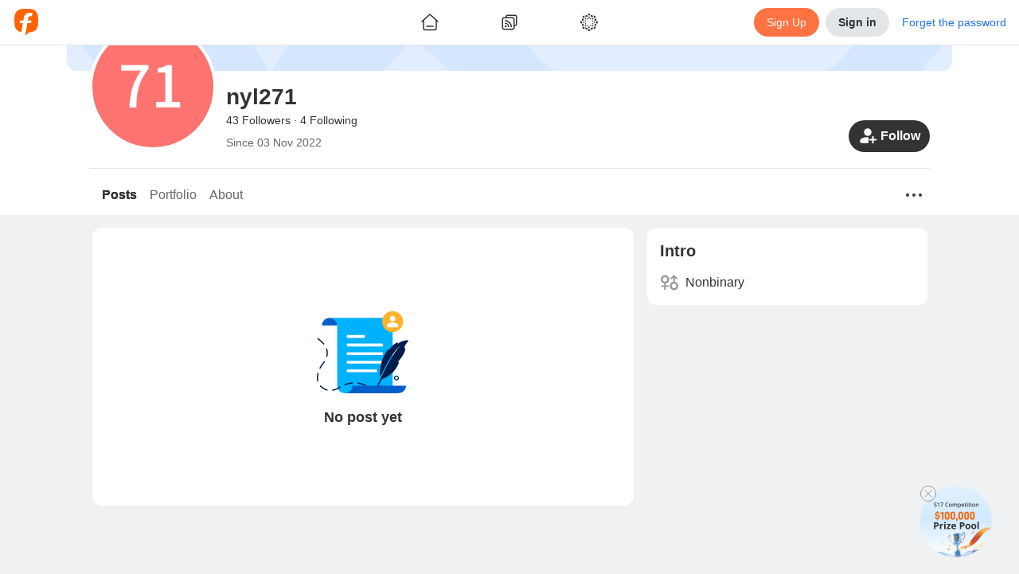

--- FILE ---
content_type: text/html; charset=utf-8
request_url: https://www.followme.com/u/876056
body_size: 28122
content:
<!doctype html>
<html data-date="Mon Jan 19 2026" data-theme="light" lang="en-US" dir="ltr" >

<head>
<title>nyl271&#x27;s Profile - Followme Trading Community</title>

<link rel="preload" href="/ssr-gen-static/css/common.css?_version=1758694646603" as="style">
<link rel="preload" href="/ssr-gen-static/polyfillminjs?_version=1758694646603&webviewJavascriptBridge=false" as="script">
<link rel="preload" href="/ssr-ca-hub/importmap/8df2bcb3f769.final.mjs" as="script">

<meta charset="utf-8">
<meta httpequiv="X-UA-Compatible" content="IE=edge,chrome=1">
<meta name="renderer" content="webkit">
<meta name="mobile-web-app-capable" content="yes">
<meta name="apple-mobile-web-app-capable" content="yes">
<meta name="apple-mobile-web-app-status-bar-style" content="default">
<meta name="viewport" content="width=device-width,user-scalable=no,initial-scale=1,maximum-scale=1,minimum-scale=1">

<link rel="canonical" href="https://www.followme.com/u/876056">
<link rel="alternate" href="https://www.followme.com/u/876056" hreflang="x-default">
<link rel="alternate" href="https://www.followme.asia/u/876056" hreflang="vi-VN">
<link rel="alternate" href="https://www.followme.ceo/u/876056" hreflang="zh-CN">
<link rel="icon" href="https://socialstatic.fmpstatic.com/favicon.ico">

<script type="application/ld+json" data-hid="79a1e41">{"@context":"https://schema.org","@graph":[{"@type":"WebSite","@id":"https://www.followme.com/#website","url":"https://www.followme.com","name":"Connect with millions of traders across Forex, Crypto, and Stocks. Share strategies, gain insights, and grow your trading network worldwide.","description":"Connect with millions of traders across Forex, Crypto, and Stocks. Share strategies, gain insights, and grow your trading network worldwide.","publisher":{"@id":"https://www.followme.com/#organization"},"alternateName":"Join a Global Trading Community","potentialAction":[{"@type":"SearchAction","target":{"@type":"EntryPoint","urlTemplate":"https://www.followme.com/?s={search_term_string}"},"query-input":{"@type":"PropertyValueSpecification","valueRequired":true,"valueName":"search_term_string"}}],"inLanguage":"en"},{"@type":"Organization","@id":"https://www.followme.com/#organization","name":"Join a Global Trading Community","alternateName":"Join a Global Trading Community","url":"https://www.followme.com","logo":{"@type":"ImageObject","@id":"https://socialstatic.fmpstatic.com/std/logo/graph-light.jpeg?v=fm-6.3.7__20260107_104140#/schema/logo/image/","inLanguage":"en-US","url":"https://socialstatic.fmpstatic.com/std/logo/graph-light.jpeg?v=fm-6.3.7__20260107_104140","contentUrl":"https://socialstatic.fmpstatic.com/std/logo/graph-light.jpeg?v=fm-6.3.7__20260107_104140","width":33,"height":33,"caption":"Followme Logo"},"image":{"@id":"https://socialstatic.fmpstatic.com/std/logo/graph-light.jpeg?v=fm-6.3.7__20260107_104140#/schema/logo/image/"},"sameAs":["https://www.youtube.com/@followmetradingcommunity","https://www.tiktok.com/@followmetradingcommunity/","https://x.com/FollowmeOffici2"]},{"@type":"SiteNavigationElement","name":"main navigation","url":"https://www.followme.com/#main-navigation","description":"The main navigation menu of the website","hasPart":[{"@type":"WebPage","name":"Join a Global Trading Community","url":"https://www.followme.com","description":"Connect with millions of traders across Forex, Crypto, and Stocks. Share strategies, gain insights, and grow your trading network worldwide."},{"@type":"WebPage","name":"Followme - Trading Community","url":"https://www.followme.com/h/hot","description":"Connect with millions of traders across Forex, Crypto, and Stocks. Share strategies, gain insights, and grow your trading network worldwide."},{"@type":"WebPage","name":"Followme - Trading Community","url":"https://www.followme.com/h/latest","description":"Followme - Trading Community"},{"@type":"WebPage","name":"Followme - Trading Community","url":"https://www.followme.com/h/elite","description":"Followme - Trading Community"},{"@type":"WebPage","name":"Followme - Trading Community","url":"https://www.followme.com/h/video","description":"Followme - Trading Community"},{"@type":"WebPage","name":"Followme - Trading Community","url":"https://www.followme.com/feed","description":"Connect with millions of traders worldwide, share strategies and insights across markets, and manage your accounts within one integrated ecosystem."},{"@type":"WebPage","name":"Automated Copy Trading for Beginners & Experts","url":"https://www.followme.com/signal/best-performers","description":"Copy trades from top-performing signal providers in real time. Diversify your portfolio with minimal effort and maximize results."},{"@type":"WebPage","name":"Followme - Trading Community","url":"https://www.followme.com/contest","description":"Connect with millions of traders worldwide, share strategies and insights across markets, and manage your accounts within one integrated ecosystem."},{"@type":"WebPage","name":"Followme - Trading Community","url":"https://www.followme.com/awards","description":"Connect with millions of traders worldwide, share strategies and insights across markets, and manage your accounts within one integrated ecosystem."},{"@type":"WebPage","name":"Followme - Trading Community","url":"https://www.followme.com/community-stars","description":"Connect with millions of traders worldwide, share strategies and insights across markets, and manage your accounts within one integrated ecosystem."},{"@type":"WebPage","name":"Create Your Verified Trading Profile","url":"https://www.followme.com/account-manage/link-account","description":"Build credibility with a transparent trading history, performance metrics, and personalized trading style — boosting trust in the social trading ecosystem."},{"@type":"WebPage","name":"Integrated with 4,300+ Brokers Worldwide","url":"https://www.followme.com/t/10004172","description":"Seamlessly connect your trading account to Followme. For brokers, expand visibility and strengthen your brand within a global trading network."},{"@type":"WebPage","name":"In-App Messaging & Social Trading Features","url":"https://www.followme.com/im/","description":"Chat with traders instantly, exchange ideas, and discuss market trends through Followme’s built-in messenger and social features."},{"@type":"WebPage","name":"Download Followme on iOS, Android & Desktop","url":"https://www.followme.com/setting/download","description":"Trade smarter anytime, anywhere with the Followme app — your all-in-one platform for social trading and copy trading."},{"@type":"WebPage","name":"Access Real-Time Forex, Crypto & Stock Market Data","url":"https://www.followme.com/markets","description":"Analyze live prices for currencies, gold, futures, and digital assets with advanced charts and market analysis tools."},{"@type":"WebPage","name":"Stay Ahead with a Real-Time Economic Calendar","url":"https://www.followme.com/tool/calendar/","description":"Track key global financial events and data releases to plan smarter trades and refine your strategies."},{"@type":"WebPage","name":"Get Instant Financial Market News & Analysis","url":"https://www.followme.com/tool/firenews/1","description":"Stay updated with real-time forex news, stock market trends, and crypto insights to make informed trading decisions."}]}]}</script>
<script type="application/ld+json" data-hid="fdfa48a">{"@context":"https://schema.org","@graph":[{"@type":"WebPage","@id":"https://www.followme.com/u/876056","url":"https://www.followme.com/u/876056","name":"nyl271's Profile - Followme Trading Community","isPartOf":{"@id":"https://www.followme.com/#website"},"about":{"@id":"https://www.followme.com","@type":"Organization","name":"Followme","url":"https://www.followme.com","description":"nyl271's personal profile, showing the first 100 characters of , provided by the Followme Trading Community."},"primaryImageOfPage":{"@id":"https://www.followme.com/u/876056/#primaryimage"},"image":{"@id":"https://www.followme.com/u/876056/#primaryimage"},"thumbnailUrl":"https://socialstatic.fmpstatic.com/std/logo/graph-light.jpeg?v=fm-6.3.7__20260107_104140","description":"nyl271's personal profile, showing the first 100 characters of , provided by the Followme Trading Community.","inLanguage":"en","breadcrumb":{"@id":"https://www.followme.com/u/876056#breadcrumb"},"potentialAction":[{"@type":"ReadAction","target":["https://www.followme.com/u/876056"]}]},{"@type":"ImageObject","inLanguage":"en","@id":"https://www.followme.com/u/876056/#primaryimage","url":"https://socialstatic.fmpstatic.com/std/logo/graph-light.jpeg?v=fm-6.3.7__20260107_104140","contentUrl":"https://socialstatic.fmpstatic.com/std/logo/graph-light.jpeg?v=fm-6.3.7__20260107_104140","width":"33","height":"33"},{"@type":"BreadcrumbList","name":"BreadcrumbList","@id":"https://www.followme.com/u/876056#breadcrumb","itemListElement":[{"@type":"ListItem","position":1,"name":"Home","item":"https://www.followme.com"},{"@type":"ListItem","position":2,"name":"nyl271's Profile - Followme Trading Community"}]}]}</script>
<meta property="og:locale:alternate" content="zh-CN">
<meta property="og:locale:alternate" content="zh-TW">
<meta property="og:locale:alternate" content="id-ID">
<meta property="og:locale:alternate" content="ja-JP">
<meta property="og:locale:alternate" content="ko-KR">
<meta property="og:locale:alternate" content="ms-MY">
<meta property="og:locale:alternate" content="th-TH">
<meta property="og:locale:alternate" content="vi-VN">
<meta property="og:locale:alternate" content="ar-AE">
<meta name="description" content="nyl271's personal profile, showing the first 100 characters of , provided by the Followme Trading Community.">
<meta name="keywords" content="Followme Trading Community, User Profile, nyl271, Trading Information">
<meta property="og:url" content="https://www.followme.com/u/876056">
<meta property="og:title" content="nyl271's Profile - Followme Trading Community">
<meta property="og:description" content="nyl271's personal profile, showing the first 100 characters of , provided by the Followme Trading Community.">
<meta property="og:type" content="website">
<meta property="og:locale" content="en-US">
<meta property="og:site_name" content="Followme">
<meta property="og:image" content="https://socialstatic.fmpstatic.com/std/logo/graph-light.jpeg?v=fm-6.3.7__20260107_104140">
<meta name="twitter:card" content="summary_large_image">
<meta name="twitter:title" content="nyl271's Profile - Followme Trading Community">
<meta name="twitter:description" content="nyl271's personal profile, showing the first 100 characters of , provided by the Followme Trading Community.">
<meta name="twitter:image" content="https://socialstatic.fmpstatic.com/std/logo/graph-light.jpeg?v=fm-6.3.7__20260107_104140">
<meta name="twitter:site" content="@FollowmeOffici2">
<script type="application/ld+json" data-hid="7b33e14">{"@context":"https://schema.org","@type":"ItemList","name":"followme","itemListElement":[]}</script>

<link rel="stylesheet" href="/ssr-gen-static/css/common.css?_version=1758694646603">


<style>:root{--window-height:100vh;--window-width:100vw}</style>
<script>(()=>{function e(){const e=document.documentElement;e.style.setProperty("--window-height",window.innerHeight+"px"),e.style.setProperty("--window-width",window.innerWidth+"px")}window.addEventListener("resize",e),window.addEventListener("load",function n(){e(),window.removeEventListener("DOMContentLoaded",e),window.removeEventListener("load",n)}),window.addEventListener("DOMContentLoaded",e),e()})()</script>
<style> img {     image-rendering: -webkit-optimize-contrast; } </style>
<style>[data-theme], [data-theme="light"] {
color: var(--theme-text-color);
background-color: var(--theme-bg-global);
--theme-text-color: var(--theme-color-text-main);
--theme-text-color-white: var(--theme-color-text-white);
--theme-text-color-secondary: var(--theme-color-text-secondary);
--theme-text-color-reverse: var(--theme-color-text-reverse);
--theme-text-color-quote-positive: var(--theme-color-trade-quote-positive);
--theme-text-color-quote-negative: var(--theme-color-trade-quote-negative);
--theme-text-color-positive: var(--theme-color-trade-positive);
--theme-text-color-negative: var(--theme-color-trade-negative);
--theme-text-color-link: var(--theme-color-functional-link);
--theme-text-color-funds-withdraw: var(--theme-color-trade-funds-withdraw);
--theme-text-color-funds-transfer: var(--theme-color-trade-funds-transfer);
--theme-text-color-funds-deposit: var(--theme-color-trade-funds-deposit);
--theme-text-color-disabled: var(--theme-color-text-disabled);
--theme-text-color-auxiliary: var(--theme-color-text-auxiliary);
--theme-spacing-size-xl: 16px;
--theme-spacing-size-s: 2px;
--theme-spacing-size-m: 4px;
--theme-spacing-size-l: 8px;
--theme-spacing-size-l-1: 12px;
--theme-spacing-size-9xl: 300px;
--theme-spacing-size-8xl: 150px;
--theme-spacing-size-7xl: 100px;
--theme-spacing-size-6xl: 56px;
--theme-spacing-size-5xl: 48px;
--theme-spacing-size-4xl: 40px;
--theme-spacing-size-3xl: 32px;
--theme-spacing-size-2xl: 20px;
--theme-spacing-size-2xl-1: 24px;
--theme-quote-chart-yamagata-color: #576780;
--theme-quote-chart-yamagata-bg-start: #57678033;
--theme-quote-chart-yamagata-bg-end: #ffffff00;
--theme-quote-chart-line-color: #576780;
--theme-line-height-s: 1.2;
--theme-line-height-m: 1.4;
--theme-hover-color: #0000000D;
--theme-hover-color-sell: #B61A2B;
--theme-hover-color-primary: #D24D28;
--theme-hover-color-buy: #1D7E5D;
--theme-hover-color-brand: #ff8054;
--theme-font-weight-regular: 400;
--theme-font-weight-medium: 500;
--theme-font-weight-light: 200;
--theme-font-weight-bold: 600;
--theme-font-size-xl: 20px;
--theme-font-size-xl-fixed: 24px;
--theme-font-size-s: 14px;
--theme-font-size-s-fixed: 12px;
--theme-font-size-m: 16px;
--theme-font-size-m-fixed: 14px;
--theme-font-size-l: 18px;
--theme-font-size-l-fixed: 16px;
--theme-font-size-l-1: 16px;
--theme-font-size-4xl: 48px;
--theme-font-size-3xl: 28px;
--theme-font-size-2xl: 24px;
--theme-color-warning: var(--theme-color-functional-warning);
--theme-color-trade-sell: #dc3a48;
--theme-color-trade-sell-hover: #B61A2B;
--theme-color-trade-sell-bg: #DC3A4826;
--theme-color-trade-quote-positive: #2ea379;
--theme-color-trade-quote-positive-bg: #2EA37926;
--theme-color-trade-quote-negative: #dc3a48;
--theme-color-trade-quote-negative-bg: #DC3A4826;
--theme-color-trade-positive: #2ea379;
--theme-color-trade-negative: #dc3a48;
--theme-color-trade-funds-withdraw: #F2A100;
--theme-color-trade-funds-transfer: #1f72e8;
--theme-color-trade-funds-deposit: #0da558;
--theme-color-trade-direction: #576780;
--theme-color-trade-buy: #2ea379;
--theme-color-trade-buy-hover: #1D7E5D;
--theme-color-trade-buy-bg: #2EA37926;
--theme-color-text-white: #ffffff;
--theme-color-text-secondary: #999999;
--theme-color-text-reverse: #ffffff;
--theme-color-text-main: #333333;
--theme-color-text-disabled: #CCCCCC;
--theme-color-text-chat: #333333;
--theme-color-text-auxiliary: #666666;
--theme-color-tag-yellow: #F2A100;
--theme-color-tag-yellow-bg: #F2A10026;
--theme-color-tag-red: #dc3a48;
--theme-color-tag-red-bg: #DC3A4826;
--theme-color-tag-purple: #8B5CF6;
--theme-color-tag-purple-bg: #8B5CF626;
--theme-color-tag-pink: #F23D96;
--theme-color-tag-pink-bg: #F23D9626;
--theme-color-tag-orange: #f97316;
--theme-color-tag-orange-bg: #F9731626;
--theme-color-tag-green: #0DA558;
--theme-color-tag-green-bg: #0DA55826;
--theme-color-tag-gray: #626A7A;
--theme-color-tag-gray-bg: #626A7A26;
--theme-color-tag-gold: #BF8543;
--theme-color-tag-gold-bg: #BF854326;
--theme-color-tag-fuchsia: #d946ef;
--theme-color-tag-fuchsia-bg: #D946EF26;
--theme-color-tag-cyan: #06b6d4;
--theme-color-tag-cyan-bg: #06B6D426;
--theme-color-tag-blue: #1f72e8;
--theme-color-tag-blue-bg: #1F72E826;
--theme-color-success: var(--theme-color-functional-success);
--theme-color-sell: var(--theme-color-trade-sell);
--theme-color-secondary: #333;
--theme-color-profit: #22835f;
--theme-color-primary: var(--theme-color-brand);
--theme-color-primary-hover: #D24D28;
--theme-color-primary-bg: #FF724126;
--theme-color-mack-up-m5: var(--theme-color-tag-cyan);
--theme-color-mack-up-m30: var(--theme-color-tag-blue);
--theme-color-mack-up-m20: var(--theme-color-tag-purple);
--theme-color-mack-up-m15: var(--theme-color-tag-gold);
--theme-color-mack-up-m10: var(--theme-color-tag-green);
--theme-color-mack-up-m0: var(--theme-color-tag-gray);
--theme-color-functional-warning: #D99000;
--theme-color-functional-warning-bg: #F2A10026;
--theme-color-functional-success: #0da558;
--theme-color-functional-success-bg: #0DA55826;
--theme-color-functional-link: #1F72E8;
--theme-color-functional-link-bg: #1F72E826;
--theme-color-functional-info: #333333;
--theme-color-functional-info-bg: #E3E6E8;
--theme-color-functional-error: #DC3A48;
--theme-color-functional-error-hover: #B61A2B;
--theme-color-functional-error-bg: #DC3A4826;
--theme-color-danger: var(--theme-color-functional-error);
--theme-color-chart-yamagata-quote: #576780;
--theme-color-chart-yamagata-quote-line: #576780;
--theme-color-chart-yamagata-bg-start: #57678033;
--theme-color-chart-yamagata-bg-end: #ffffff00;
--theme-color-chart-pie-yellow: var(--theme-color-tag-yellow);
--theme-color-chart-pie-red: var(--theme-color-tag-red);
--theme-color-chart-pie-purple: var(--theme-color-tag-purple);
--theme-color-chart-pie-pink: var(--theme-color-tag-pink);
--theme-color-chart-pie-indigo: var(--theme-color-tag-indigo);
--theme-color-chart-pie-green: var(--theme-color-tag-green);
--theme-color-chart-pie-gray: var(--theme-color-tag-gray);
--theme-color-chart-pie-fuchsia: var(--theme-color-tag-fuchsia);
--theme-color-chart-pie-cyan: var(--theme-color-tag-cyan);
--theme-color-chart-pie-blue: var(--theme-color-tag-blue);
--theme-color-chart-kline-grow: #0000001a;
--theme-color-chart-kline-fall: #0000001a;
--theme-color-chart-bar-withdrawl: #F2A100;
--theme-color-chart-bar-volume: #f97316;
--theme-color-chart-bar-short: #dc3a48;
--theme-color-chart-bar-loss: #dc3a48;
--theme-color-chart-bar-long: #0da558;
--theme-color-chart-bar-live-profit: #2ea379;
--theme-color-chart-bar-floating: #f97316;
--theme-color-chart-bar-equity: #f97316;
--theme-color-chart-bar-deposit: #0da558;
--theme-color-chart-bar-closed: #1f72e8;
--theme-color-chart-bar-balance: #1f72e8;
--theme-color-chart-bar-active: #0da558;
--theme-color-chart-bar--profit: #2ea379;
--theme-color-buy: var(--theme-color-trade-buy);
--theme-color-brand: #ff7241;
--theme-color-brand-hover: #ff8054;
--theme-color-brand-bg: #FF724126;
--theme-color-box-shadow: #00000033;
--theme-color-border-light: #0000000d;
--theme-color-border-input: #00000033;
--theme-color-border-dark: #0000001a;
--theme-color-bg-transparent-medium-gray: #0000001A;
--theme-color-bg-transparent-light: #ffffff00;
--theme-color-bg-transparent-dark: #00000080;
--theme-color-bg-tooltip: #000000E5;
--theme-color-bg-secondary: #e3e6e8;
--theme-color-bg-secondary-hover: #D6D8DB;
--theme-color-bg-modal: rgba(13, 13, 13, 0.5);
--theme-color-bg-hover: #0000000D;
--theme-color-bg-global: #EFF1F2;
--theme-color-bg-chat-bubble: #CCE6FF;
--theme-color-bg-block-light: #ffffff;
--theme-color-bg-block-dark: #F3F4F5;
--theme-color-accent: #333333;
--theme-color-accent-hover: #262626;
--theme-box-shadow: 0 0 20px #00000033;
--theme-border-radius-xl: 12px;
--theme-border-radius-s: 2px;
--theme-border-radius-m: 4px;
--theme-border-radius-m-btn: 1000px;
--theme-border-radius-layout: 6px;
--theme-border-radius-l: 6px;
--theme-border-radius-l-btn: 1000px;
--theme-border-radius-button: 100px;
--theme-border-radius-block: 12px;
--theme-border-radius-3xl: 1000px;
--theme-border-radius-2xl: 20px;
--theme-border-color: rgba(0, 0, 0, 0.05);
--theme-border-color-input: rgba(0, 0, 0, 0.2);
--theme-border-color-divider: rgba(0, 0, 0, 0.08);
--theme-border-color-dark: rgba(0, 0, 0, 0.1);
--theme-bg-warning: var(--theme-color-functional-warning-bg);
--theme-bg-transparent: var(--theme-color-bg-transparent-light);
--theme-bg-success: var(--theme-color-functional-success-bg);
--theme-bg-sell: var(--theme-color-trade-sell-bg);
--theme-bg-secondary: var(--theme-color-bg-secondary);
--theme-bg-reverse: #17181A;
--theme-bg-quote-positive: var(--theme-color-trade-quote-positive-bg);
--theme-bg-quote-negative: var(--theme-color-trade-quote-negative-bg);
--theme-bg-primary: var(--theme-color-brand-bg);
--theme-bg-global: var(--theme-color-bg-global);
--theme-bg-global-trade: #fff;
--theme-bg-danger: var(--theme-color-functional-error-bg);
--theme-bg-chat-bubble: var(--theme-color-bg-chat-bubble);
--theme-bg-buy: var(--theme-color-trade-buy-bg);
--theme-bg-block: var(--theme-color-bg-block-light);
--theme-bg-block-dark: var(--theme-color-bg-block-dark);
--theme-active-color: #E5E7E8;
}

[data-theme="dark"] {
color: var(--theme-text-color);
background-color: var(--theme-bg-global);
--theme-text-color: var(--theme-color-text-main);
--theme-text-color-white: var(--theme-color-text-white);
--theme-text-color-secondary: var(--theme-color-text-secondary);
--theme-text-color-reverse: var(--theme-color-text-reverse);
--theme-text-color-quote-positive: var(--theme-color-trade-quote-positive);
--theme-text-color-quote-negative: var(--theme-color-trade-quote-negative);
--theme-text-color-positive: var(--theme-color-trade-positive);
--theme-text-color-negative: var(--theme-color-trade-negative);
--theme-text-color-link: var(--theme-color-functional-link);
--theme-text-color-funds-withdraw: var(--theme-color-trade-funds-withdraw);
--theme-text-color-funds-transfer: var(--theme-color-trade-funds-transfer);
--theme-text-color-funds-deposit: var(--theme-color-trade-funds-deposit);
--theme-text-color-disabled: var(--theme-color-text-disabled);
--theme-text-color-auxiliary: var(--theme-color-text-auxiliary);
--theme-spacing-size-xl: 16px;
--theme-spacing-size-s: 2px;
--theme-spacing-size-m: 4px;
--theme-spacing-size-l: 8px;
--theme-spacing-size-l-1: 12px;
--theme-spacing-size-9xl: 300px;
--theme-spacing-size-8xl: 150px;
--theme-spacing-size-7xl: 100px;
--theme-spacing-size-6xl: 56px;
--theme-spacing-size-5xl: 48px;
--theme-spacing-size-4xl: 40px;
--theme-spacing-size-3xl: 32px;
--theme-spacing-size-2xl: 20px;
--theme-spacing-size-2xl-1: 24px;
--theme-quote-chart-yamagata-color: #798494;
--theme-quote-chart-yamagata-bg-start: #79849433;
--theme-quote-chart-yamagata-bg-end: #00000000;
--theme-quote-chart-line-color: #798494;
--theme-line-height-s: 1.2;
--theme-line-height-m: 1.4;
--theme-hover-color: #FFFFFF0D;
--theme-hover-color-sell: #BE3B3F;
--theme-hover-color-primary: #D24D28;
--theme-hover-color-buy: #1D7E5D;
--theme-hover-color-brand: #ff8054;
--theme-font-weight-regular: 400;
--theme-font-weight-medium: 500;
--theme-font-weight-light: 200;
--theme-font-weight-bold: 600;
--theme-font-size-xl: 20px;
--theme-font-size-xl-fixed: 24px;
--theme-font-size-s: 14px;
--theme-font-size-s-fixed: 12px;
--theme-font-size-m: 16px;
--theme-font-size-m-fixed: 14px;
--theme-font-size-l: 18px;
--theme-font-size-l-fixed: 16px;
--theme-font-size-l-1: 16px;
--theme-font-size-4xl: 48px;
--theme-font-size-3xl: 28px;
--theme-font-size-2xl: 24px;
--theme-color-warning: var(--theme-color-functional-warning);
--theme-color-trade-sell: #eb484e;
--theme-color-trade-sell-hover: #BE3B3F;
--theme-color-trade-sell-bg: #DC3A4826;
--theme-color-trade-quote-positive: #2ea379;
--theme-color-trade-quote-positive-bg: #2ea37933;
--theme-color-trade-quote-negative: #eb484e;
--theme-color-trade-quote-negative-bg: #DC3A4826;
--theme-color-trade-positive: #2ea379;
--theme-color-trade-negative: #eb484e;
--theme-color-trade-funds-withdraw: #F7B200;
--theme-color-trade-funds-transfer: #3d94f4;
--theme-color-trade-funds-deposit: #0eb862;
--theme-color-trade-direction: #b5b8bd;
--theme-color-trade-buy: #2ea379;
--theme-color-trade-buy-hover: #1D7E5D;
--theme-color-trade-buy-bg: #2ea37933;
--theme-color-text-white: #ffffff;
--theme-color-text-secondary: #ffffff80;
--theme-color-text-reverse: #1f1f1f;
--theme-color-text-main: #FFFFFFE5;
--theme-color-text-disabled: #ffffff4d;
--theme-color-text-chat: #333333;
--theme-color-text-auxiliary: #ffffffb2;
--theme-color-tag-yellow: #F7B200;
--theme-color-tag-yellow-bg: #F7B20026;
--theme-color-tag-red: #eb484e;
--theme-color-tag-red-bg: #DC3A4826;
--theme-color-tag-purple: #905FFF;
--theme-color-tag-purple-bg: #905FFF26;
--theme-color-tag-pink: #FA4CA2;
--theme-color-tag-pink-bg: #FA4CA233;
--theme-color-tag-orange: #f97316;
--theme-color-tag-orange-bg: #F9731626;
--theme-color-tag-green: #86CC00;
--theme-color-tag-green-bg: #86CC0026;
--theme-color-tag-gray: #A3B1CC;
--theme-color-tag-gray-bg: #A3B1CC26;
--theme-color-tag-gold: #E5B483;
--theme-color-tag-gold-bg: #E5B48333;
--theme-color-tag-fuchsia: #d946ef;
--theme-color-tag-fuchsia-bg: #D946EF26;
--theme-color-tag-cyan: #06b6d4;
--theme-color-tag-cyan-bg: #06B6D426;
--theme-color-tag-blue: #0A99FF;
--theme-color-tag-blue-bg: #0A99FF26;
--theme-color-success: var(--theme-color-functional-success);
--theme-color-sell: var(--theme-color-trade-sell);
--theme-color-secondary: rgba(255, 255, 255, 0.9);
--theme-color-profit: #22835f;
--theme-color-primary: var(--theme-color-brand);
--theme-color-primary-hover: #D24D28;
--theme-color-primary-bg: #FF724126;
--theme-color-mack-up-m5: var(--theme-color-tag-cyan);
--theme-color-mack-up-m30: var(--theme-color-tag-blue);
--theme-color-mack-up-m20: var(--theme-color-tag-purple);
--theme-color-mack-up-m15: var(--theme-color-tag-gold);
--theme-color-mack-up-m10: var(--theme-color-tag-green);
--theme-color-mack-up-m0: var(--theme-color-tag-gray);
--theme-color-functional-warning: #DEA000;
--theme-color-functional-warning-bg: #F7B20026;
--theme-color-functional-success: #0eb862;
--theme-color-functional-success-bg: #0EB86226;
--theme-color-functional-link: #0A99FF;
--theme-color-functional-link-bg: #0A99FF26;
--theme-color-functional-info: #FFFFFFE5;
--theme-color-functional-info-bg: #3D3D3D;
--theme-color-functional-error: #DC3A48;
--theme-color-functional-error-hover: #BE3B3F;
--theme-color-functional-error-bg: #DC3A4826;
--theme-color-danger: var(--theme-color-functional-error);
--theme-color-chart-yamagata-quote: #798494;
--theme-color-chart-yamagata-quote-line: #798494;
--theme-color-chart-yamagata-bg-start: #79849433;
--theme-color-chart-yamagata-bg-end: #00000000;
--theme-color-chart-pie-yellow: var(--theme-color-tag-yellow);
--theme-color-chart-pie-red: var(--theme-color-tag-red);
--theme-color-chart-pie-purple: var(--theme-color-tag-purple);
--theme-color-chart-pie-pink: var(--theme-color-tag-pink);
--theme-color-chart-pie-indigo: var(--theme-color-tag-indigo);
--theme-color-chart-pie-green: var(--theme-color-tag-green);
--theme-color-chart-pie-gray: var(--theme-color-tag-gray);
--theme-color-chart-pie-fuchsia: var(--theme-color-tag-fuchsia);
--theme-color-chart-pie-cyan: var(--theme-color-tag-cyan);
--theme-color-chart-pie-blue: var(--theme-color-tag-blue);
--theme-color-chart-kline-grow: #ffffff1a;
--theme-color-chart-kline-fall: #ffffff1a;
--theme-color-chart-bar-withdrawl: #F2A100;
--theme-color-chart-bar-volume: #f97316;
--theme-color-chart-bar-short: #eb484e;
--theme-color-chart-bar-loss: #eb484e;
--theme-color-chart-bar-long: #0eb862;
--theme-color-chart-bar-live-profit: #2ea379;
--theme-color-chart-bar-floating: #f97316;
--theme-color-chart-bar-equity: #f97316;
--theme-color-chart-bar-deposit: #0eb862;
--theme-color-chart-bar-closed: #3d94f4;
--theme-color-chart-bar-balance: #3d94f4;
--theme-color-chart-bar-active: #0eb862;
--theme-color-chart-bar--profit: #2ea379;
--theme-color-buy: var(--theme-color-trade-buy);
--theme-color-brand: #ff7241;
--theme-color-brand-hover: #ff8054;
--theme-color-brand-bg: #FF724126;
--theme-color-box-shadow: #ffffff33;
--theme-color-border-light: #ffffff0d;
--theme-color-border-input: #ffffff33;
--theme-color-border-dark: #ffffff1a;
--theme-color-bg-transparent-medium-gray: #FFFFFF1A;
--theme-color-bg-transparent-light: #00000000;
--theme-color-bg-transparent-dark: #0D0D0D80;
--theme-color-bg-tooltip: #FFFFFF;
--theme-color-bg-secondary: #3D3D3D;
--theme-color-bg-secondary-hover: #4D4D4D;
--theme-color-bg-modal: rgba(13, 13, 13, 0.5);
--theme-color-bg-hover: #FFFFFF0D;
--theme-color-bg-global: #0A0A0A;
--theme-color-bg-chat-bubble: #1D4273;
--theme-color-bg-block-light: #1F1F1F;
--theme-color-bg-block-dark: #2E2E2E;
--theme-color-accent: #FFFFFFE5;
--theme-color-accent-hover: #FFFFFFF2;
--theme-box-shadow: 0 0 20px #FFFFFF33;
--theme-border-radius-xl: 12px;
--theme-border-radius-s: 2px;
--theme-border-radius-m: 4px;
--theme-border-radius-m-btn: 1000px;
--theme-border-radius-layout: 6px;
--theme-border-radius-l: 6px;
--theme-border-radius-l-btn: 1000px;
--theme-border-radius-button: 100px;
--theme-border-radius-block: 12px;
--theme-border-radius-3xl: 1000px;
--theme-border-radius-2xl: 20px;
--theme-border-color: rgba(255, 255, 255, 0.05);
--theme-border-color-input: #696969;
--theme-border-color-divider: rgba(0, 0, 0, 0.3);
--theme-border-color-dark: rgba(255, 255, 255, 0.1);
--theme-bg-warning: var(--theme-color-functional-warning-bg);
--theme-bg-transparent: var(--theme-color-bg-transparent-light);
--theme-bg-success: var(--theme-color-functional-success-bg);
--theme-bg-sell: var(--theme-color-trade-sell-bg);
--theme-bg-secondary: var(--theme-color-bg-secondary);
--theme-bg-reverse: #FFFFFFF2;
--theme-bg-quote-positive: var(--theme-color-trade-quote-positive-bg);
--theme-bg-quote-negative: var(--theme-color-trade-quote-negative-bg);
--theme-bg-primary: var(--theme-color-brand-bg);
--theme-bg-global: var(--theme-color-bg-global);
--theme-bg-global-trade: #1F1F1F;
--theme-bg-danger: var(--theme-color-functional-error-bg);
--theme-bg-chat-bubble: var(--theme-color-bg-chat-bubble);
--theme-bg-buy: var(--theme-color-trade-buy-bg);
--theme-bg-block: var(--theme-color-bg-block-light);
--theme-bg-block-dark: var(--theme-color-bg-block-dark);
--theme-active-color: #454647;
}

</style>
<style data-vue-ssr-id="5142e647:0 405e9225:0 75ddf3c4:0 2381dad6:0 bc183e76:0 5b28a0dc:0 1ace827b:0 8db62c72:0 7107b9ac:0 89a1e002:0 6e77ede5:0 2bee33ce:0 a502126a:0 be43f354:0 6d78f932:0 35f438f9:0 0430e64c:0 24653884:0 725cdddd:0 4711de18:0 4e8ff280:0 0c94c57d:0 6fb25a92:0 e5082942:0 06c85e7b:0 fa3abace:0 0cde1145:0 644c47f7:0 464eed5c:0 6bce04f2:0 5b52ae7d:0 668a6653:0 09f03aa4:0 08cbc781:0 be93dee2:0 c290162c:0 f8cb9872:0">.fmui-request-state-content[data-v-43e169a8]{flex-direction:column;justify-content:center;align-items:center;min-height:260px;display:flex;position:relative}.failed-title[data-v-43e169a8]{color:var(--theme-color-text-main);font-size:16px;font-weight:500;line-height:22px}.failed-message[data-v-43e169a8]{color:var(--theme-color-text-secondary);padding:5px 0 20px;font-size:14px}.nodata-inner[data-v-43e169a8]{width:150px;height:150px;color:var(--theme-color-text-secondary);background:var(--theme-color-bg-secondary);border-radius:150px;flex-direction:column;justify-content:center;align-items:center;font-size:14px;display:flex}.nodata-icon[data-v-43e169a8]{padding-bottom:10px;line-height:0}
.main[data-v-34cb5d51]{min-height:calc(100vh - 56px);margin:0 auto}[data-v-34cb5d51] .el-tooltip__popper.el-tooltip__popper{z-index:5000}@media (max-width:750px){.main[data-v-34cb5d51]{width:100%}}
.page-container[data-v-0f95e1b4]{background-color:var(--theme-bg-global);min-height:100vh}.header[data-v-0f95e1b4]{z-index:4000;border-bottom:1px solid var(--theme-color-border-dark);background-color:var(--theme-bg-block);height:56px;padding:0 16px;position:-webkit-sticky;position:sticky;top:0}.content[data-v-0f95e1b4]{display:flex}.footer[data-v-0f95e1b4]{z-index:3000;background-color:var(--theme-bg-block);width:100%;height:50px;position:fixed;bottom:0;right:0}.footer[data-v-0f95e1b4]:-webkit-any(:lang(ae),:lang(ar),:lang(arc),:lang(bcc),:lang(bqi),:lang(ckb),:lang(dv),:lang(fa),:lang(glk),:lang(he),:lang(ku),:lang(mzn),:lang(nqo),:lang(pnb),:lang(ps),:lang(sd),:lang(ug),:lang(ur),:lang(yi)){left:0;right:auto}.footer[data-v-0f95e1b4]:-moz-any(:lang(ae),:lang(ar),:lang(arc),:lang(bcc),:lang(bqi),:lang(ckb),:lang(dv),:lang(fa),:lang(glk),:lang(he),:lang(ku),:lang(mzn),:lang(nqo),:lang(pnb),:lang(ps),:lang(sd),:lang(ug),:lang(ur),:lang(yi)){left:0;right:auto}.footer[data-v-0f95e1b4]:is(:lang(ae),:lang(ar),:lang(arc),:lang(bcc),:lang(bqi),:lang(ckb),:lang(dv),:lang(fa),:lang(glk),:lang(he),:lang(ku),:lang(mzn),:lang(nqo),:lang(pnb),:lang(ps),:lang(sd),:lang(ug),:lang(ur),:lang(yi)){left:0;right:auto}
.center[data-v-aa7c0a4a]{justify-content:space-between;align-items:center;display:flex}.page-header[data-v-aa7c0a4a]{justify-content:space-between;align-items:center;height:100%;display:flex}.header-left[data-v-aa7c0a4a]{justify-content:space-between;align-items:center;display:flex}.nav-list[data-v-aa7c0a4a]{position:absolute;top:0;left:50%;transform:translate(-50%)}.nav-list[data-v-aa7c0a4a]:-webkit-any(:lang(ae),:lang(ar),:lang(arc),:lang(bcc),:lang(bqi),:lang(ckb),:lang(dv),:lang(fa),:lang(glk),:lang(he),:lang(ku),:lang(mzn),:lang(nqo),:lang(pnb),:lang(ps),:lang(sd),:lang(ug),:lang(ur),:lang(yi)){left:auto;right:50%;transform:translate(50%)}.nav-list[data-v-aa7c0a4a]:-moz-any(:lang(ae),:lang(ar),:lang(arc),:lang(bcc),:lang(bqi),:lang(ckb),:lang(dv),:lang(fa),:lang(glk),:lang(he),:lang(ku),:lang(mzn),:lang(nqo),:lang(pnb),:lang(ps),:lang(sd),:lang(ug),:lang(ur),:lang(yi)){left:auto;right:50%;transform:translate(50%)}.nav-list[data-v-aa7c0a4a]:is(:lang(ae),:lang(ar),:lang(arc),:lang(bcc),:lang(bqi),:lang(ckb),:lang(dv),:lang(fa),:lang(glk),:lang(he),:lang(ku),:lang(mzn),:lang(nqo),:lang(pnb),:lang(ps),:lang(sd),:lang(ug),:lang(ur),:lang(yi)){left:auto;right:50%;transform:translate(50%)}.ml10[data-v-aa7c0a4a]{margin-left:10px}.ml10[data-v-aa7c0a4a]:-webkit-any(:lang(ae),:lang(ar),:lang(arc),:lang(bcc),:lang(bqi),:lang(ckb),:lang(dv),:lang(fa),:lang(glk),:lang(he),:lang(ku),:lang(mzn),:lang(nqo),:lang(pnb),:lang(ps),:lang(sd),:lang(ug),:lang(ur),:lang(yi)){margin-left:0;margin-right:10px}.ml10[data-v-aa7c0a4a]:-moz-any(:lang(ae),:lang(ar),:lang(arc),:lang(bcc),:lang(bqi),:lang(ckb),:lang(dv),:lang(fa),:lang(glk),:lang(he),:lang(ku),:lang(mzn),:lang(nqo),:lang(pnb),:lang(ps),:lang(sd),:lang(ug),:lang(ur),:lang(yi)){margin-left:0;margin-right:10px}.ml10[data-v-aa7c0a4a]:is(:lang(ae),:lang(ar),:lang(arc),:lang(bcc),:lang(bqi),:lang(ckb),:lang(dv),:lang(fa),:lang(glk),:lang(he),:lang(ku),:lang(mzn),:lang(nqo),:lang(pnb),:lang(ps),:lang(sd),:lang(ug),:lang(ur),:lang(yi)){margin-left:0;margin-right:10px}.handle-right[data-v-aa7c0a4a]{justify-content:space-between;align-items:center;display:flex}.main-menu[data-v-aa7c0a4a]{display:none}@media (max-width:1418px){.main-menu[data-v-aa7c0a4a]{display:flex}.version-entry[data-v-aa7c0a4a]{display:none}}
.logo-link[data-v-df08c5c2]{display:flex}
.page-nav[data-v-bf40297e]{width:680px;height:100%}.page-nav .nav-tabs[data-v-bf40297e]{height:100%;overflow:hidden}.page-nav .nav-tabs[data-v-bf40297e]:after{border-bottom:none}.page-nav[data-v-bf40297e] .fmui-tabs-active-line{height:3px}.page-nav .open-item[data-v-bf40297e]{display:none}.icon-tooltip[data-v-bf40297e]{z-index:1}.icon[data-v-bf40297e]{justify-content:center;align-items:center;display:flex}.icon-img[data-v-bf40297e]{position:absolute;top:45%;left:53%;transform:translate(-50%,-50%)}.icon-img[data-v-bf40297e]:-webkit-any(:lang(ae),:lang(ar),:lang(arc),:lang(bcc),:lang(bqi),:lang(ckb),:lang(dv),:lang(fa),:lang(glk),:lang(he),:lang(ku),:lang(mzn),:lang(nqo),:lang(pnb),:lang(ps),:lang(sd),:lang(ug),:lang(ur),:lang(yi)){left:auto;right:53%;transform:translate(50%,-50%)}.icon-img[data-v-bf40297e]:-moz-any(:lang(ae),:lang(ar),:lang(arc),:lang(bcc),:lang(bqi),:lang(ckb),:lang(dv),:lang(fa),:lang(glk),:lang(he),:lang(ku),:lang(mzn),:lang(nqo),:lang(pnb),:lang(ps),:lang(sd),:lang(ug),:lang(ur),:lang(yi)){left:auto;right:53%;transform:translate(50%,-50%)}.icon-img[data-v-bf40297e]:is(:lang(ae),:lang(ar),:lang(arc),:lang(bcc),:lang(bqi),:lang(ckb),:lang(dv),:lang(fa),:lang(glk),:lang(he),:lang(ku),:lang(mzn),:lang(nqo),:lang(pnb),:lang(ps),:lang(sd),:lang(ug),:lang(ur),:lang(yi)){left:auto;right:53%;transform:translate(50%,-50%)}.nav-item[data-v-bf40297e]{position:relative}.tooltip-item[data-v-bf40297e]{flex:1}[data-v-bf40297e] .fmui-tab-item{height:100%}.tooltip-card[data-v-bf40297e]{background-color:pink;width:50px;height:20px;padding:20px;position:absolute;bottom:-100px;left:0}.tooltip-card[data-v-bf40297e]:-webkit-any(:lang(ae),:lang(ar),:lang(arc),:lang(bcc),:lang(bqi),:lang(ckb),:lang(dv),:lang(fa),:lang(glk),:lang(he),:lang(ku),:lang(mzn),:lang(nqo),:lang(pnb),:lang(ps),:lang(sd),:lang(ug),:lang(ur),:lang(yi)){left:auto;right:0}.tooltip-card[data-v-bf40297e]:-moz-any(:lang(ae),:lang(ar),:lang(arc),:lang(bcc),:lang(bqi),:lang(ckb),:lang(dv),:lang(fa),:lang(glk),:lang(he),:lang(ku),:lang(mzn),:lang(nqo),:lang(pnb),:lang(ps),:lang(sd),:lang(ug),:lang(ur),:lang(yi)){left:auto;right:0}.tooltip-card[data-v-bf40297e]:is(:lang(ae),:lang(ar),:lang(arc),:lang(bcc),:lang(bqi),:lang(ckb),:lang(dv),:lang(fa),:lang(glk),:lang(he),:lang(ku),:lang(mzn),:lang(nqo),:lang(pnb),:lang(ps),:lang(sd),:lang(ug),:lang(ur),:lang(yi)){left:auto;right:0}@media (max-width:1418px){.page-nav[data-v-bf40297e]{width:300px}.icon-img[data-v-bf40297e]{left:60%}.icon-img[data-v-bf40297e]:-webkit-any(:lang(ae),:lang(ar),:lang(arc),:lang(bcc),:lang(bqi),:lang(ckb),:lang(dv),:lang(fa),:lang(glk),:lang(he),:lang(ku),:lang(mzn),:lang(nqo),:lang(pnb),:lang(ps),:lang(sd),:lang(ug),:lang(ur),:lang(yi)){left:auto;right:60%}.icon-img[data-v-bf40297e]:-moz-any(:lang(ae),:lang(ar),:lang(arc),:lang(bcc),:lang(bqi),:lang(ckb),:lang(dv),:lang(fa),:lang(glk),:lang(he),:lang(ku),:lang(mzn),:lang(nqo),:lang(pnb),:lang(ps),:lang(sd),:lang(ug),:lang(ur),:lang(yi)){left:auto;right:60%}.icon-img[data-v-bf40297e]:is(:lang(ae),:lang(ar),:lang(arc),:lang(bcc),:lang(bqi),:lang(ckb),:lang(dv),:lang(fa),:lang(glk),:lang(he),:lang(ku),:lang(mzn),:lang(nqo),:lang(pnb),:lang(ps),:lang(sd),:lang(ug),:lang(ur),:lang(yi)){left:auto;right:60%}}@media (max-width:750px){.page-nav[data-v-bf40297e]{width:100%}.page-nav[data-v-bf40297e] .fmui-tabs-active-line{height:0}.icon-img[data-v-bf40297e]{left:53%}.icon-img[data-v-bf40297e]:-webkit-any(:lang(ae),:lang(ar),:lang(arc),:lang(bcc),:lang(bqi),:lang(ckb),:lang(dv),:lang(fa),:lang(glk),:lang(he),:lang(ku),:lang(mzn),:lang(nqo),:lang(pnb),:lang(ps),:lang(sd),:lang(ug),:lang(ur),:lang(yi)){left:auto;right:53%}.icon-img[data-v-bf40297e]:-moz-any(:lang(ae),:lang(ar),:lang(arc),:lang(bcc),:lang(bqi),:lang(ckb),:lang(dv),:lang(fa),:lang(glk),:lang(he),:lang(ku),:lang(mzn),:lang(nqo),:lang(pnb),:lang(ps),:lang(sd),:lang(ug),:lang(ur),:lang(yi)){left:auto;right:53%}.icon-img[data-v-bf40297e]:is(:lang(ae),:lang(ar),:lang(arc),:lang(bcc),:lang(bqi),:lang(ckb),:lang(dv),:lang(fa),:lang(glk),:lang(he),:lang(ku),:lang(mzn),:lang(nqo),:lang(pnb),:lang(ps),:lang(sd),:lang(ug),:lang(ur),:lang(yi)){left:auto;right:53%}}
.fmui-tabs[data-v-7e2ef849]{height:50px;padding:0 var(--theme-spacing-size-l);background:var(--theme-color-bg-block-light);display:flex;position:relative;overflow:auto}.fmui-tabs[data-v-7e2ef849]:after{content:"";border-bottom:1px solid var(--theme-color-border-dark);width:100%;position:absolute;bottom:0;left:0}.fmui-tabs[data-v-7e2ef849]:-webkit-any(:lang(ae),:lang(ar),:lang(arc),:lang(bcc),:lang(bqi),:lang(ckb),:lang(dv),:lang(fa),:lang(glk),:lang(he),:lang(ku),:lang(mzn),:lang(nqo),:lang(pnb),:lang(ps),:lang(sd),:lang(ug),:lang(ur),:lang(yi)):after{left:auto;right:0}.fmui-tabs[data-v-7e2ef849]:-moz-any(:lang(ae),:lang(ar),:lang(arc),:lang(bcc),:lang(bqi),:lang(ckb),:lang(dv),:lang(fa),:lang(glk),:lang(he),:lang(ku),:lang(mzn),:lang(nqo),:lang(pnb),:lang(ps),:lang(sd),:lang(ug),:lang(ur),:lang(yi)):after{left:auto;right:0}.fmui-tabs[data-v-7e2ef849]:is(:lang(ae),:lang(ar),:lang(arc),:lang(bcc),:lang(bqi),:lang(ckb),:lang(dv),:lang(fa),:lang(glk),:lang(he),:lang(ku),:lang(mzn),:lang(nqo),:lang(pnb),:lang(ps),:lang(sd),:lang(ug),:lang(ur),:lang(yi)):after{left:auto;right:0}.fmui-tabs.hideBottomLine[data-v-7e2ef849]:after{border-bottom:none}.fmui-tabs.full[data-v-7e2ef849]{padding:0}.fmui-tabs-active-line[data-v-7e2ef849]{z-index:2;height:2px;position:absolute;bottom:0;left:0}.fmui-tabs-active-line[data-v-7e2ef849]:-webkit-any(:lang(ae),:lang(ar),:lang(arc),:lang(bcc),:lang(bqi),:lang(ckb),:lang(dv),:lang(fa),:lang(glk),:lang(he),:lang(ku),:lang(mzn),:lang(nqo),:lang(pnb),:lang(ps),:lang(sd),:lang(ug),:lang(ur),:lang(yi)){left:auto;right:0}.fmui-tabs-active-line[data-v-7e2ef849]:-moz-any(:lang(ae),:lang(ar),:lang(arc),:lang(bcc),:lang(bqi),:lang(ckb),:lang(dv),:lang(fa),:lang(glk),:lang(he),:lang(ku),:lang(mzn),:lang(nqo),:lang(pnb),:lang(ps),:lang(sd),:lang(ug),:lang(ur),:lang(yi)){left:auto;right:0}.fmui-tabs-active-line[data-v-7e2ef849]:is(:lang(ae),:lang(ar),:lang(arc),:lang(bcc),:lang(bqi),:lang(ckb),:lang(dv),:lang(fa),:lang(glk),:lang(he),:lang(ku),:lang(mzn),:lang(nqo),:lang(pnb),:lang(ps),:lang(sd),:lang(ug),:lang(ur),:lang(yi)){left:auto;right:0}.fmui-tabs-active-line.primary[data-v-7e2ef849]{background:var(--theme-color-brand)}.fmui-tabs-active-line.gently[data-v-7e2ef849]{background:var(--theme-color-accent)}.fmui-tabs-active-line.animation[data-v-7e2ef849]{transition:all .3s ease-in-out}.fmui-tabs.round[data-v-7e2ef849]{height:30px}.fmui-tabs.round[data-v-7e2ef849]:after{border-bottom:none}.fmui-tabs.tiled[data-v-7e2ef849]{box-sizing:border-box;border:1px solid var(--theme-color-border-dark);border-radius:var(--theme-spacing-size-l);height:32px;padding:3px}.fmui-tabs.tiled[data-v-7e2ef849]:after{border-bottom:none}.fmui-tabs.edge[data-v-7e2ef849]{padding:0}.fmui-tabs.edge>.edge[data-v-7e2ef849]{margin-left:var(--theme-spacing-size-l)}.fmui-tabs.edge>.edge[data-v-7e2ef849]:-webkit-any(:lang(ae),:lang(ar),:lang(arc),:lang(bcc),:lang(bqi),:lang(ckb),:lang(dv),:lang(fa),:lang(glk),:lang(he),:lang(ku),:lang(mzn),:lang(nqo),:lang(pnb),:lang(ps),:lang(sd),:lang(ug),:lang(ur),:lang(yi)){margin-left:0;margin-right:var(--theme-spacing-size-l)}.fmui-tabs.edge>.edge[data-v-7e2ef849]:-moz-any(:lang(ae),:lang(ar),:lang(arc),:lang(bcc),:lang(bqi),:lang(ckb),:lang(dv),:lang(fa),:lang(glk),:lang(he),:lang(ku),:lang(mzn),:lang(nqo),:lang(pnb),:lang(ps),:lang(sd),:lang(ug),:lang(ur),:lang(yi)){margin-left:0;margin-right:var(--theme-spacing-size-l)}.fmui-tabs.edge>.edge[data-v-7e2ef849]:is(:lang(ae),:lang(ar),:lang(arc),:lang(bcc),:lang(bqi),:lang(ckb),:lang(dv),:lang(fa),:lang(glk),:lang(he),:lang(ku),:lang(mzn),:lang(nqo),:lang(pnb),:lang(ps),:lang(sd),:lang(ug),:lang(ur),:lang(yi)){margin-left:0;margin-right:var(--theme-spacing-size-l)}.fmui-tabs.edge[data-v-7e2ef849]>:first-child{margin-left:0}.fmui-tabs.edge[data-v-7e2ef849]>:first-child:-webkit-any(:lang(ae),:lang(ar),:lang(arc),:lang(bcc),:lang(bqi),:lang(ckb),:lang(dv),:lang(fa),:lang(glk),:lang(he),:lang(ku),:lang(mzn),:lang(nqo),:lang(pnb),:lang(ps),:lang(sd),:lang(ug),:lang(ur),:lang(yi)){margin-left:0;margin-right:0}.fmui-tabs.edge[data-v-7e2ef849]>:first-child:-moz-any(:lang(ae),:lang(ar),:lang(arc),:lang(bcc),:lang(bqi),:lang(ckb),:lang(dv),:lang(fa),:lang(glk),:lang(he),:lang(ku),:lang(mzn),:lang(nqo),:lang(pnb),:lang(ps),:lang(sd),:lang(ug),:lang(ur),:lang(yi)){margin-left:0;margin-right:0}.fmui-tabs.edge[data-v-7e2ef849]>:first-child:is(:lang(ae),:lang(ar),:lang(arc),:lang(bcc),:lang(bqi),:lang(ckb),:lang(dv),:lang(fa),:lang(glk),:lang(he),:lang(ku),:lang(mzn),:lang(nqo),:lang(pnb),:lang(ps),:lang(sd),:lang(ug),:lang(ur),:lang(yi)){margin-left:0;margin-right:0}.fmui-tabs.edgeEllipse[data-v-7e2ef849]{padding:0}.fmui-tabs.edgeEllipse[data-v-7e2ef849]>:first-child{margin-left:0}.fmui-tabs.edgeEllipse[data-v-7e2ef849]>:first-child:-webkit-any(:lang(ae),:lang(ar),:lang(arc),:lang(bcc),:lang(bqi),:lang(ckb),:lang(dv),:lang(fa),:lang(glk),:lang(he),:lang(ku),:lang(mzn),:lang(nqo),:lang(pnb),:lang(ps),:lang(sd),:lang(ug),:lang(ur),:lang(yi)){margin-left:0;margin-right:0}.fmui-tabs.edgeEllipse[data-v-7e2ef849]>:first-child:-moz-any(:lang(ae),:lang(ar),:lang(arc),:lang(bcc),:lang(bqi),:lang(ckb),:lang(dv),:lang(fa),:lang(glk),:lang(he),:lang(ku),:lang(mzn),:lang(nqo),:lang(pnb),:lang(ps),:lang(sd),:lang(ug),:lang(ur),:lang(yi)){margin-left:0;margin-right:0}.fmui-tabs.edgeEllipse[data-v-7e2ef849]>:first-child:is(:lang(ae),:lang(ar),:lang(arc),:lang(bcc),:lang(bqi),:lang(ckb),:lang(dv),:lang(fa),:lang(glk),:lang(he),:lang(ku),:lang(mzn),:lang(nqo),:lang(pnb),:lang(ps),:lang(sd),:lang(ug),:lang(ur),:lang(yi)){margin-left:0;margin-right:0}.autoSticky[data-v-7e2ef849]{z-index:1000}@media (max-width:750px){.fmui-tabs[data-v-7e2ef849]{height:44px}}
.tooltip-text[data-v-67376e56]{pointer-events:none}.fmui-tooltip-arrow[data-v-67376e56],.fmui-tooltip-arrow[data-v-67376e56]:before{pointer-events:none;z-index:-1;width:8px;height:8px;position:absolute}.fmui-tooltip-arrow[data-v-67376e56]:before{background:var(--theme-color-bg-tooltip);content:"";transform:rotate(45deg)}.fmui-tooltip-arrow[data-v-67376e56]:-webkit-any(:lang(ae),:lang(ar),:lang(arc),:lang(bcc),:lang(bqi),:lang(ckb),:lang(dv),:lang(fa),:lang(glk),:lang(he),:lang(ku),:lang(mzn),:lang(nqo),:lang(pnb),:lang(ps),:lang(sd),:lang(ug),:lang(ur),:lang(yi)):before{transform:rotate(-45deg)}.fmui-tooltip-arrow[data-v-67376e56]:-moz-any(:lang(ae),:lang(ar),:lang(arc),:lang(bcc),:lang(bqi),:lang(ckb),:lang(dv),:lang(fa),:lang(glk),:lang(he),:lang(ku),:lang(mzn),:lang(nqo),:lang(pnb),:lang(ps),:lang(sd),:lang(ug),:lang(ur),:lang(yi)):before{transform:rotate(-45deg)}.fmui-tooltip-arrow[data-v-67376e56]:is(:lang(ae),:lang(ar),:lang(arc),:lang(bcc),:lang(bqi),:lang(ckb),:lang(dv),:lang(fa),:lang(glk),:lang(he),:lang(ku),:lang(mzn),:lang(nqo),:lang(pnb),:lang(ps),:lang(sd),:lang(ug),:lang(ur),:lang(yi)):before{transform:rotate(-45deg)}.fmui-tooltip-arrow[data-placement^=top][data-v-67376e56]{bottom:4px}.fmui-tooltip-arrow[data-placement^=bottom][data-v-67376e56]{top:4px}.fmui-tooltip-arrow[data-placement^=left][data-v-67376e56]{right:4px}.fmui-tooltip-arrow[data-placement^=left][data-v-67376e56]:-webkit-any(:lang(ae),:lang(ar),:lang(arc),:lang(bcc),:lang(bqi),:lang(ckb),:lang(dv),:lang(fa),:lang(glk),:lang(he),:lang(ku),:lang(mzn),:lang(nqo),:lang(pnb),:lang(ps),:lang(sd),:lang(ug),:lang(ur),:lang(yi)){left:4px;right:auto}.fmui-tooltip-arrow[data-placement^=left][data-v-67376e56]:-moz-any(:lang(ae),:lang(ar),:lang(arc),:lang(bcc),:lang(bqi),:lang(ckb),:lang(dv),:lang(fa),:lang(glk),:lang(he),:lang(ku),:lang(mzn),:lang(nqo),:lang(pnb),:lang(ps),:lang(sd),:lang(ug),:lang(ur),:lang(yi)){left:4px;right:auto}.fmui-tooltip-arrow[data-placement^=left][data-v-67376e56]:is(:lang(ae),:lang(ar),:lang(arc),:lang(bcc),:lang(bqi),:lang(ckb),:lang(dv),:lang(fa),:lang(glk),:lang(he),:lang(ku),:lang(mzn),:lang(nqo),:lang(pnb),:lang(ps),:lang(sd),:lang(ug),:lang(ur),:lang(yi)){left:4px;right:auto}.fmui-tooltip-arrow[data-placement^=right][data-v-67376e56]{left:4px}.fmui-tooltip-arrow[data-placement^=right][data-v-67376e56]:-webkit-any(:lang(ae),:lang(ar),:lang(arc),:lang(bcc),:lang(bqi),:lang(ckb),:lang(dv),:lang(fa),:lang(glk),:lang(he),:lang(ku),:lang(mzn),:lang(nqo),:lang(pnb),:lang(ps),:lang(sd),:lang(ug),:lang(ur),:lang(yi)){left:auto;right:4px}.fmui-tooltip-arrow[data-placement^=right][data-v-67376e56]:-moz-any(:lang(ae),:lang(ar),:lang(arc),:lang(bcc),:lang(bqi),:lang(ckb),:lang(dv),:lang(fa),:lang(glk),:lang(he),:lang(ku),:lang(mzn),:lang(nqo),:lang(pnb),:lang(ps),:lang(sd),:lang(ug),:lang(ur),:lang(yi)){left:auto;right:4px}.fmui-tooltip-arrow[data-placement^=right][data-v-67376e56]:is(:lang(ae),:lang(ar),:lang(arc),:lang(bcc),:lang(bqi),:lang(ckb),:lang(dv),:lang(fa),:lang(glk),:lang(he),:lang(ku),:lang(mzn),:lang(nqo),:lang(pnb),:lang(ps),:lang(sd),:lang(ug),:lang(ur),:lang(yi)){left:auto;right:4px}.fmui-tooltip-content[data-v-67376e56]{color:var(--theme-color-text-reverse);background:var(--theme-color-bg-tooltip);word-break:break-word;border-radius:2px;max-width:400px;padding:5px 10px;font-size:12px}.fmui-tooltip-content[data-placement^=top][data-v-67376e56]{margin-bottom:8px}.fmui-tooltip-content[data-placement^=bottom][data-v-67376e56]{margin-top:8px}.fmui-tooltip-content[data-placement^=left][data-v-67376e56]{margin-right:8px}.fmui-tooltip-content[data-placement^=left][data-v-67376e56]:-webkit-any(:lang(ae),:lang(ar),:lang(arc),:lang(bcc),:lang(bqi),:lang(ckb),:lang(dv),:lang(fa),:lang(glk),:lang(he),:lang(ku),:lang(mzn),:lang(nqo),:lang(pnb),:lang(ps),:lang(sd),:lang(ug),:lang(ur),:lang(yi)){margin-left:8px;margin-right:0}.fmui-tooltip-content[data-placement^=left][data-v-67376e56]:-moz-any(:lang(ae),:lang(ar),:lang(arc),:lang(bcc),:lang(bqi),:lang(ckb),:lang(dv),:lang(fa),:lang(glk),:lang(he),:lang(ku),:lang(mzn),:lang(nqo),:lang(pnb),:lang(ps),:lang(sd),:lang(ug),:lang(ur),:lang(yi)){margin-left:8px;margin-right:0}.fmui-tooltip-content[data-placement^=left][data-v-67376e56]:is(:lang(ae),:lang(ar),:lang(arc),:lang(bcc),:lang(bqi),:lang(ckb),:lang(dv),:lang(fa),:lang(glk),:lang(he),:lang(ku),:lang(mzn),:lang(nqo),:lang(pnb),:lang(ps),:lang(sd),:lang(ug),:lang(ur),:lang(yi)){margin-left:8px;margin-right:0}.fmui-tooltip-content[data-placement^=right][data-v-67376e56]{margin-left:8px}.fmui-tooltip-content[data-placement^=right][data-v-67376e56]:-webkit-any(:lang(ae),:lang(ar),:lang(arc),:lang(bcc),:lang(bqi),:lang(ckb),:lang(dv),:lang(fa),:lang(glk),:lang(he),:lang(ku),:lang(mzn),:lang(nqo),:lang(pnb),:lang(ps),:lang(sd),:lang(ug),:lang(ur),:lang(yi)){margin-left:0;margin-right:8px}.fmui-tooltip-content[data-placement^=right][data-v-67376e56]:-moz-any(:lang(ae),:lang(ar),:lang(arc),:lang(bcc),:lang(bqi),:lang(ckb),:lang(dv),:lang(fa),:lang(glk),:lang(he),:lang(ku),:lang(mzn),:lang(nqo),:lang(pnb),:lang(ps),:lang(sd),:lang(ug),:lang(ur),:lang(yi)){margin-left:0;margin-right:8px}.fmui-tooltip-content[data-placement^=right][data-v-67376e56]:is(:lang(ae),:lang(ar),:lang(arc),:lang(bcc),:lang(bqi),:lang(ckb),:lang(dv),:lang(fa),:lang(glk),:lang(he),:lang(ku),:lang(mzn),:lang(nqo),:lang(pnb),:lang(ps),:lang(sd),:lang(ug),:lang(ur),:lang(yi)){margin-left:0;margin-right:8px}.v-enter-active[data-v-67376e56],.v-leave-active[data-v-67376e56]{transition:opacity .5s}.v-enter-from[data-v-67376e56],.v-leave-to[data-v-67376e56]{opacity:0}@media (max-width:750px){.fmui-tooltip-content[data-v-67376e56]{max-width:40vw}}
.fmui-floating[data-v-4902b9c6]{width:max-content;display:inline-block;position:relative}.fmui-floating-reference[data-v-4902b9c6]{width:100%;height:100%;display:inline-block}.fmui-floating-floating[data-v-4902b9c6]{z-index:5000}
.fmui-tab-item[data-v-009a1574]{box-sizing:border-box;color:var(--theme-color-text-auxiliary);font-size:var(--theme-font-size-l-fixed);white-space:nowrap;cursor:pointer;padding:0 var(--theme-spacing-size-l);-webkit-user-select:none;-moz-user-select:none;user-select:none;justify-content:center;align-items:center;height:100%;text-decoration:none;display:flex;position:relative}.fmui-tab-item.full[data-v-009a1574]{padding:0 var(--theme-spacing-size-l);flex:1;margin:0}.fmui-tab-item[data-v-009a1574]:first-child{margin-left:0}.fmui-tab-item[data-v-009a1574]:first-child:-webkit-any(:lang(ae),:lang(ar),:lang(arc),:lang(bcc),:lang(bqi),:lang(ckb),:lang(dv),:lang(fa),:lang(glk),:lang(he),:lang(ku),:lang(mzn),:lang(nqo),:lang(pnb),:lang(ps),:lang(sd),:lang(ug),:lang(ur),:lang(yi)){margin-left:0;margin-right:0}.fmui-tab-item[data-v-009a1574]:first-child:-moz-any(:lang(ae),:lang(ar),:lang(arc),:lang(bcc),:lang(bqi),:lang(ckb),:lang(dv),:lang(fa),:lang(glk),:lang(he),:lang(ku),:lang(mzn),:lang(nqo),:lang(pnb),:lang(ps),:lang(sd),:lang(ug),:lang(ur),:lang(yi)){margin-left:0;margin-right:0}.fmui-tab-item[data-v-009a1574]:first-child:is(:lang(ae),:lang(ar),:lang(arc),:lang(bcc),:lang(bqi),:lang(ckb),:lang(dv),:lang(fa),:lang(glk),:lang(he),:lang(ku),:lang(mzn),:lang(nqo),:lang(pnb),:lang(ps),:lang(sd),:lang(ug),:lang(ur),:lang(yi)){margin-left:0;margin-right:0}.fmui-tab-item.active[data-v-009a1574]{text-shadow:0 0 .25px}.fmui-tab-item.active.primary[data-v-009a1574]{color:var(--theme-color-brand)}.fmui-tab-item.active.gently[data-v-009a1574]{color:var(--theme-color-accent)}.fmui-tab-item[data-v-009a1574]:not(:-webkit-any(.round,.edge,.edgeEllipse)):hover{background:var(--theme-color-bg-hover)}.fmui-tab-item[data-v-009a1574]:not(:-moz-any(.round,.edge,.edgeEllipse)):hover{background:var(--theme-color-bg-hover)}.fmui-tab-item[data-v-009a1574]:not(:is(.round,.edge,.edgeEllipse)):hover{background:var(--theme-color-bg-hover)}.fmui-tab-item:not(:-webkit-any(.round,.edge,.edgeEllipse)).active.fmui-tab-item:not(:-webkit-any(.round,.edge,.edgeEllipse)).primary[data-v-009a1574]:hover{background:var(--theme-bg-primary)}.fmui-tab-item:not(:-moz-any(.round,.edge,.edgeEllipse)).active.fmui-tab-item:not(:-moz-any(.round,.edge,.edgeEllipse)).primary[data-v-009a1574]:hover{background:var(--theme-bg-primary)}.fmui-tab-item:not(:is(.round,.edge,.edgeEllipse)).active.fmui-tab-item:not(:is(.round,.edge,.edgeEllipse)).primary[data-v-009a1574]:hover{background:var(--theme-bg-primary)}.fmui-tab-item.disabled[data-v-009a1574]{cursor:not-allowed;opacity:.2;background:0 0!important}.fmui-tab-item.disabled[data-v-009a1574]:hover{color:var(--theme-color-text-auxiliary)}.fmui-tab-item.round[data-v-009a1574]{font-size:var(--theme-font-size-m);padding:0 var(--theme-spacing-size-xl);margin-right:var(--theme-spacing-size-m);color:var(--theme-color-text-main);background:var(--theme-color-bg-block-dark);border-radius:25px}.fmui-tab-item.round[data-v-009a1574]:-webkit-any(:lang(ae),:lang(ar),:lang(arc),:lang(bcc),:lang(bqi),:lang(ckb),:lang(dv),:lang(fa),:lang(glk),:lang(he),:lang(ku),:lang(mzn),:lang(nqo),:lang(pnb),:lang(ps),:lang(sd),:lang(ug),:lang(ur),:lang(yi)){margin-right:0;margin-left:var(--theme-spacing-size-m)}.fmui-tab-item.round[data-v-009a1574]:-moz-any(:lang(ae),:lang(ar),:lang(arc),:lang(bcc),:lang(bqi),:lang(ckb),:lang(dv),:lang(fa),:lang(glk),:lang(he),:lang(ku),:lang(mzn),:lang(nqo),:lang(pnb),:lang(ps),:lang(sd),:lang(ug),:lang(ur),:lang(yi)){margin-right:0;margin-left:var(--theme-spacing-size-m)}.fmui-tab-item.round[data-v-009a1574]:is(:lang(ae),:lang(ar),:lang(arc),:lang(bcc),:lang(bqi),:lang(ckb),:lang(dv),:lang(fa),:lang(glk),:lang(he),:lang(ku),:lang(mzn),:lang(nqo),:lang(pnb),:lang(ps),:lang(sd),:lang(ug),:lang(ur),:lang(yi)){margin-right:0;margin-left:var(--theme-spacing-size-m)}.fmui-tab-item.round.active.primary[data-v-009a1574]{background:var(--theme-bg-primary);color:var(--theme-color-brand)}.fmui-tab-item.round.active.gently[data-v-009a1574]{background:var(--theme-color-accent);color:var(--theme-color-text-reverse)}.fmui-tab-item.round.disabled[data-v-009a1574]{color:var(--theme-color-text-main)}.fmui-tab-item.round[data-v-009a1574]:last-child{margin-right:0}.fmui-tab-item.round[data-v-009a1574]:last-child:-webkit-any(:lang(ae),:lang(ar),:lang(arc),:lang(bcc),:lang(bqi),:lang(ckb),:lang(dv),:lang(fa),:lang(glk),:lang(he),:lang(ku),:lang(mzn),:lang(nqo),:lang(pnb),:lang(ps),:lang(sd),:lang(ug),:lang(ur),:lang(yi)){margin-left:0;margin-right:0}.fmui-tab-item.round[data-v-009a1574]:last-child:-moz-any(:lang(ae),:lang(ar),:lang(arc),:lang(bcc),:lang(bqi),:lang(ckb),:lang(dv),:lang(fa),:lang(glk),:lang(he),:lang(ku),:lang(mzn),:lang(nqo),:lang(pnb),:lang(ps),:lang(sd),:lang(ug),:lang(ur),:lang(yi)){margin-left:0;margin-right:0}.fmui-tab-item.round[data-v-009a1574]:last-child:is(:lang(ae),:lang(ar),:lang(arc),:lang(bcc),:lang(bqi),:lang(ckb),:lang(dv),:lang(fa),:lang(glk),:lang(he),:lang(ku),:lang(mzn),:lang(nqo),:lang(pnb),:lang(ps),:lang(sd),:lang(ug),:lang(ur),:lang(yi)){margin-left:0;margin-right:0}.fmui-tab-item.tiled[data-v-009a1574]{border-radius:var(--theme-border-radius-l);font-size:var(--theme-font-size-m);padding:0 var(--theme-spacing-size-xl);margin-right:var(--theme-spacing-size-m);color:var(--theme-color-text-auxiliary)}.fmui-tab-item.tiled[data-v-009a1574]:-webkit-any(:lang(ae),:lang(ar),:lang(arc),:lang(bcc),:lang(bqi),:lang(ckb),:lang(dv),:lang(fa),:lang(glk),:lang(he),:lang(ku),:lang(mzn),:lang(nqo),:lang(pnb),:lang(ps),:lang(sd),:lang(ug),:lang(ur),:lang(yi)){margin-right:0;margin-left:var(--theme-spacing-size-m)}.fmui-tab-item.tiled[data-v-009a1574]:-moz-any(:lang(ae),:lang(ar),:lang(arc),:lang(bcc),:lang(bqi),:lang(ckb),:lang(dv),:lang(fa),:lang(glk),:lang(he),:lang(ku),:lang(mzn),:lang(nqo),:lang(pnb),:lang(ps),:lang(sd),:lang(ug),:lang(ur),:lang(yi)){margin-right:0;margin-left:var(--theme-spacing-size-m)}.fmui-tab-item.tiled[data-v-009a1574]:is(:lang(ae),:lang(ar),:lang(arc),:lang(bcc),:lang(bqi),:lang(ckb),:lang(dv),:lang(fa),:lang(glk),:lang(he),:lang(ku),:lang(mzn),:lang(nqo),:lang(pnb),:lang(ps),:lang(sd),:lang(ug),:lang(ur),:lang(yi)){margin-right:0;margin-left:var(--theme-spacing-size-m)}.fmui-tab-item.tiled.active[data-v-009a1574]{background:var(--theme-color-bg-block-dark);color:var(--theme-color-text-main)!important}.fmui-tab-item.tiled.active[data-v-009a1574]:hover{background:var(--theme-color-bg-block-dark)!important}.fmui-tab-item.tiled.disabled[data-v-009a1574]{color:var(--theme-color-text-main)}.fmui-tab-item.tiled[data-v-009a1574]:last-child{margin-right:0}.fmui-tab-item.tiled[data-v-009a1574]:last-child:-webkit-any(:lang(ae),:lang(ar),:lang(arc),:lang(bcc),:lang(bqi),:lang(ckb),:lang(dv),:lang(fa),:lang(glk),:lang(he),:lang(ku),:lang(mzn),:lang(nqo),:lang(pnb),:lang(ps),:lang(sd),:lang(ug),:lang(ur),:lang(yi)){margin-left:0;margin-right:0}.fmui-tab-item.tiled[data-v-009a1574]:last-child:-moz-any(:lang(ae),:lang(ar),:lang(arc),:lang(bcc),:lang(bqi),:lang(ckb),:lang(dv),:lang(fa),:lang(glk),:lang(he),:lang(ku),:lang(mzn),:lang(nqo),:lang(pnb),:lang(ps),:lang(sd),:lang(ug),:lang(ur),:lang(yi)){margin-left:0;margin-right:0}.fmui-tab-item.tiled[data-v-009a1574]:last-child:is(:lang(ae),:lang(ar),:lang(arc),:lang(bcc),:lang(bqi),:lang(ckb),:lang(dv),:lang(fa),:lang(glk),:lang(he),:lang(ku),:lang(mzn),:lang(nqo),:lang(pnb),:lang(ps),:lang(sd),:lang(ug),:lang(ur),:lang(yi)){margin-left:0;margin-right:0}.fmui-tab-item .hover-box[data-v-009a1574]{justify-content:center;align-items:center;width:100%;display:flex}.fmui-tab-item .hover-box[data-v-009a1574]:hover{background:var(--theme-color-bg-hover)}.fmui-tab-item.edge[data-v-009a1574]{padding:0}.fmui-tab-item.edge .hover-box[data-v-009a1574]{height:70%;padding:0 var(--theme-spacing-size-m);border-radius:5px}.fmui-tab-item.edgeEllipse[data-v-009a1574]{padding:0}.fmui-tab-item.edgeEllipse .hover-box[data-v-009a1574]{padding:0 var(--theme-spacing-size-2xl);margin:var(--theme-spacing-size-m);height:calc(100% - var(--theme-spacing-size-l));border-radius:8px}.fmui-tab-item.edgeEllipse.active .hover-box[data-v-009a1574]{background:0 0}@media (max-width:750px){.fmui-tab-item[data-v-009a1574]{font-size:15px;font-weight:500}}
.no-login[data-v-2f15f446]{align-items:center;display:flex}.sign.sign[data-v-2f15f446]{height:36px;color:var(--theme-text-color-white);text-align:left;border-radius:18px;padding:0 16px;font-size:14px;font-style:normal;font-weight:500;line-height:24px}.sign.sign[data-v-2f15f446]:-webkit-any(:lang(ae),:lang(ar),:lang(arc),:lang(bcc),:lang(bqi),:lang(ckb),:lang(dv),:lang(fa),:lang(glk),:lang(he),:lang(ku),:lang(mzn),:lang(nqo),:lang(pnb),:lang(ps),:lang(sd),:lang(ug),:lang(ur),:lang(yi)){text-align:right}.sign.sign[data-v-2f15f446]:-moz-any(:lang(ae),:lang(ar),:lang(arc),:lang(bcc),:lang(bqi),:lang(ckb),:lang(dv),:lang(fa),:lang(glk),:lang(he),:lang(ku),:lang(mzn),:lang(nqo),:lang(pnb),:lang(ps),:lang(sd),:lang(ug),:lang(ur),:lang(yi)){text-align:right}.sign.sign[data-v-2f15f446]:is(:lang(ae),:lang(ar),:lang(arc),:lang(bcc),:lang(bqi),:lang(ckb),:lang(dv),:lang(fa),:lang(glk),:lang(he),:lang(ku),:lang(mzn),:lang(nqo),:lang(pnb),:lang(ps),:lang(sd),:lang(ug),:lang(ur),:lang(yi)){text-align:right}.log.log[data-v-2f15f446]{background:var(--theme-bg-secondary);height:36px;color:var(--theme-text-color);text-align:left;border-radius:18px;margin-left:8px;padding:0 16px;font-size:14px;font-style:normal;font-weight:600;line-height:24px}.log.log[data-v-2f15f446]:-webkit-any(:lang(ae),:lang(ar),:lang(arc),:lang(bcc),:lang(bqi),:lang(ckb),:lang(dv),:lang(fa),:lang(glk),:lang(he),:lang(ku),:lang(mzn),:lang(nqo),:lang(pnb),:lang(ps),:lang(sd),:lang(ug),:lang(ur),:lang(yi)){text-align:right;margin-left:0;margin-right:8px}.log.log[data-v-2f15f446]:-moz-any(:lang(ae),:lang(ar),:lang(arc),:lang(bcc),:lang(bqi),:lang(ckb),:lang(dv),:lang(fa),:lang(glk),:lang(he),:lang(ku),:lang(mzn),:lang(nqo),:lang(pnb),:lang(ps),:lang(sd),:lang(ug),:lang(ur),:lang(yi)){text-align:right;margin-left:0;margin-right:8px}.log.log[data-v-2f15f446]:is(:lang(ae),:lang(ar),:lang(arc),:lang(bcc),:lang(bqi),:lang(ckb),:lang(dv),:lang(fa),:lang(glk),:lang(he),:lang(ku),:lang(mzn),:lang(nqo),:lang(pnb),:lang(ps),:lang(sd),:lang(ug),:lang(ur),:lang(yi)){text-align:right;margin-left:0;margin-right:8px}.forgot[data-v-2f15f446]{color:var(--theme-text-color-link);cursor:pointer;text-align:right;margin-left:16px;font-size:14px;font-style:normal;font-weight:500;line-height:24px}.forgot[data-v-2f15f446]:-webkit-any(:lang(ae),:lang(ar),:lang(arc),:lang(bcc),:lang(bqi),:lang(ckb),:lang(dv),:lang(fa),:lang(glk),:lang(he),:lang(ku),:lang(mzn),:lang(nqo),:lang(pnb),:lang(ps),:lang(sd),:lang(ug),:lang(ur),:lang(yi)){text-align:left;margin-left:0;margin-right:16px}.forgot[data-v-2f15f446]:-moz-any(:lang(ae),:lang(ar),:lang(arc),:lang(bcc),:lang(bqi),:lang(ckb),:lang(dv),:lang(fa),:lang(glk),:lang(he),:lang(ku),:lang(mzn),:lang(nqo),:lang(pnb),:lang(ps),:lang(sd),:lang(ug),:lang(ur),:lang(yi)){text-align:left;margin-left:0;margin-right:16px}.forgot[data-v-2f15f446]:is(:lang(ae),:lang(ar),:lang(arc),:lang(bcc),:lang(bqi),:lang(ckb),:lang(dv),:lang(fa),:lang(glk),:lang(he),:lang(ku),:lang(mzn),:lang(nqo),:lang(pnb),:lang(ps),:lang(sd),:lang(ug),:lang(ur),:lang(yi)){text-align:left;margin-left:0;margin-right:16px}.forgot[data-v-2f15f446]:hover{text-decoration:underline}
.fmui-button[data-v-b0b4ff9c]{box-sizing:border-box;white-space:nowrap;vertical-align:middle;border-radius:var(--theme-border-radius-m-btn);cursor:pointer;-webkit-user-select:none;-moz-user-select:none;user-select:none;border:none;outline:none;justify-content:center;align-items:center;min-width:40px;display:inline-flex;position:relative;overflow:hidden}.fmui-button+.fmui-button[data-v-b0b4ff9c]{margin-left:var(--theme-spacing-size-l)}.fmui-button+.fmui-button[data-v-b0b4ff9c]:-webkit-any(:lang(ae),:lang(ar),:lang(arc),:lang(bcc),:lang(bqi),:lang(ckb),:lang(dv),:lang(fa),:lang(glk),:lang(he),:lang(ku),:lang(mzn),:lang(nqo),:lang(pnb),:lang(ps),:lang(sd),:lang(ug),:lang(ur),:lang(yi)){margin-left:0;margin-right:var(--theme-spacing-size-l)}.fmui-button+.fmui-button[data-v-b0b4ff9c]:-moz-any(:lang(ae),:lang(ar),:lang(arc),:lang(bcc),:lang(bqi),:lang(ckb),:lang(dv),:lang(fa),:lang(glk),:lang(he),:lang(ku),:lang(mzn),:lang(nqo),:lang(pnb),:lang(ps),:lang(sd),:lang(ug),:lang(ur),:lang(yi)){margin-left:0;margin-right:var(--theme-spacing-size-l)}.fmui-button+.fmui-button[data-v-b0b4ff9c]:is(:lang(ae),:lang(ar),:lang(arc),:lang(bcc),:lang(bqi),:lang(ckb),:lang(dv),:lang(fa),:lang(glk),:lang(he),:lang(ku),:lang(mzn),:lang(nqo),:lang(pnb),:lang(ps),:lang(sd),:lang(ug),:lang(ur),:lang(yi)){margin-left:0;margin-right:var(--theme-spacing-size-l)}.fmui-button.block[data-v-b0b4ff9c]{width:100%}.fmui-button.outline[data-v-b0b4ff9c]{background-color:#0000}.fmui-button.disabled[data-v-b0b4ff9c]{cursor:not-allowed}.fmui-button.loading[data-v-b0b4ff9c]{cursor:progress}.fmui-button[data-v-b0b4ff9c] svg{vertical-align:middle}.fmui-button-loading-wrap[data-v-b0b4ff9c]{z-index:1;background:var(--theme-color-bg-global);opacity:.8;justify-content:center;align-items:center;width:100%;height:100%;display:flex;position:absolute;top:0;left:0}.fmui-button-loading-wrap[data-v-b0b4ff9c]:-webkit-any(:lang(ae),:lang(ar),:lang(arc),:lang(bcc),:lang(bqi),:lang(ckb),:lang(dv),:lang(fa),:lang(glk),:lang(he),:lang(ku),:lang(mzn),:lang(nqo),:lang(pnb),:lang(ps),:lang(sd),:lang(ug),:lang(ur),:lang(yi)){left:auto;right:0}.fmui-button-loading-wrap[data-v-b0b4ff9c]:-moz-any(:lang(ae),:lang(ar),:lang(arc),:lang(bcc),:lang(bqi),:lang(ckb),:lang(dv),:lang(fa),:lang(glk),:lang(he),:lang(ku),:lang(mzn),:lang(nqo),:lang(pnb),:lang(ps),:lang(sd),:lang(ug),:lang(ur),:lang(yi)){left:auto;right:0}.fmui-button-loading-wrap[data-v-b0b4ff9c]:is(:lang(ae),:lang(ar),:lang(arc),:lang(bcc),:lang(bqi),:lang(ckb),:lang(dv),:lang(fa),:lang(glk),:lang(he),:lang(ku),:lang(mzn),:lang(nqo),:lang(pnb),:lang(ps),:lang(sd),:lang(ug),:lang(ur),:lang(yi)){left:auto;right:0}.fmui-button-loading-wrap svg[data-v-b0b4ff9c]{animation:.5s linear infinite fm-button-loading-keyframes-ltr-b0b4ff9c}.fmui-button-loading-wrap svg[data-v-b0b4ff9c]:-webkit-any(:lang(ae),:lang(ar),:lang(arc),:lang(bcc),:lang(bqi),:lang(ckb),:lang(dv),:lang(fa),:lang(glk),:lang(he),:lang(ku),:lang(mzn),:lang(nqo),:lang(pnb),:lang(ps),:lang(sd),:lang(ug),:lang(ur),:lang(yi)){animation:.5s linear infinite fm-button-loading-keyframes-rtl-b0b4ff9c}.fmui-button-loading-wrap svg[data-v-b0b4ff9c]:-moz-any(:lang(ae),:lang(ar),:lang(arc),:lang(bcc),:lang(bqi),:lang(ckb),:lang(dv),:lang(fa),:lang(glk),:lang(he),:lang(ku),:lang(mzn),:lang(nqo),:lang(pnb),:lang(ps),:lang(sd),:lang(ug),:lang(ur),:lang(yi)){animation:.5s linear infinite fm-button-loading-keyframes-rtl-b0b4ff9c}.fmui-button-loading-wrap svg[data-v-b0b4ff9c]:is(:lang(ae),:lang(ar),:lang(arc),:lang(bcc),:lang(bqi),:lang(ckb),:lang(dv),:lang(fa),:lang(glk),:lang(he),:lang(ku),:lang(mzn),:lang(nqo),:lang(pnb),:lang(ps),:lang(sd),:lang(ug),:lang(ur),:lang(yi)){animation:.5s linear infinite fm-button-loading-keyframes-rtl-b0b4ff9c}.fmui-button-primary[data-v-b0b4ff9c]{color:#fff;background-color:var(--theme-color-brand)}.fmui-button-primary[data-v-b0b4ff9c]:not(.disabled):hover{background-color:var(--theme-hover-color-primary)}.fmui-button-primary.outline[data-v-b0b4ff9c]{color:var(--theme-color-brand);border:1px solid var(--theme-color-brand);font-weight:600}.fmui-button-primary.outline[data-v-b0b4ff9c]:not(.disabled):hover{background-color:var(--theme-color-bg-hover)}.fmui-button-primary.disabled[data-v-b0b4ff9c]{cursor:not-allowed;opacity:.4!important}.fmui-button-danger[data-v-b0b4ff9c]{color:#fff;background-color:var(--theme-color-functional-error)}.fmui-button-danger[data-v-b0b4ff9c]:not(.disabled):hover{opacity:.9}.fmui-button-danger.outline[data-v-b0b4ff9c]{color:var(--theme-color-functional-error);border:1px solid var(--theme-color-functional-error);font-weight:600}.fmui-button-danger.outline[data-v-b0b4ff9c]:not(.disabled):hover{background-color:var(--theme-color-functional-error-bg)}.fmui-button-danger.disabled[data-v-b0b4ff9c]{cursor:not-allowed;opacity:.4!important}.fmui-button-success[data-v-b0b4ff9c]{color:#fff;background-color:var(--theme-color-functional-success)}.fmui-button-success[data-v-b0b4ff9c]:not(.disabled):hover{opacity:.9}.fmui-button-success.outline[data-v-b0b4ff9c]{color:var(--theme-color-functional-success);border:1px solid var(--theme-color-functional-success);font-weight:600}.fmui-button-success.outline[data-v-b0b4ff9c]:not(.disabled):hover{background-color:var(--theme-color-functional-success-bg)}.fmui-button-success.disabled[data-v-b0b4ff9c]{cursor:not-allowed;opacity:.4!important}.fmui-button-warning[data-v-b0b4ff9c]{color:#fff;background-color:var(--theme-color-warning)}.fmui-button-warning[data-v-b0b4ff9c]:not(.disabled):hover{opacity:.9}.fmui-button-warning.outline[data-v-b0b4ff9c]{color:var(--theme-color-warning);border:1px solid var(--theme-color-warning);font-weight:600}.fmui-button-warning.outline[data-v-b0b4ff9c]:not(.disabled):hover{background-color:var(--theme-color-functional-warning-bg)}.fmui-button-warning.disabled[data-v-b0b4ff9c]{cursor:not-allowed;opacity:.4!important}.fmui-button-secondary[data-v-b0b4ff9c]{color:var(--theme-color-text-main);background-color:var(--theme-color-bg-secondary)}.fmui-button-secondary.outline[data-v-b0b4ff9c]{border:1px solid var(--theme-color-text-secondary)}.fmui-button-secondary.outline[data-v-b0b4ff9c]:hover{background-color:var(--theme-color-bg-hover)}.fmui-button-secondary.outline.disabled[data-v-b0b4ff9c]{background-color:#0000}.fmui-button-secondary.disabled[data-v-b0b4ff9c]{color:var(--theme-color-text-disabled)}.fmui-button-secondary[data-v-b0b4ff9c]:not(.disabled):hover{opacity:.8}.fmui-button-gently[data-v-b0b4ff9c]{color:var(--theme-color-text-reverse);background-color:var(--theme-color-accent)}.fmui-button-gently[data-v-b0b4ff9c]:not(.disabled):hover{opacity:.9}.fmui-button-gently.outline[data-v-b0b4ff9c]{color:var(--theme-color-text-main);border:1px solid var(--theme-color-accent)}.fmui-button-gently.outline[data-v-b0b4ff9c]:not(.disabled):hover{background-color:var(--theme-color-bg-hover)}.fmui-button-gently.disabled[data-v-b0b4ff9c]{cursor:not-allowed;opacity:.4!important}.fmui-button-text[data-v-b0b4ff9c]{color:var(--theme-color-brand);background-color:#0000}.fmui-button-text.disabled[data-v-b0b4ff9c]{color:var(--theme-color-text-disabled)}.fmui-button-extra-small[data-v-b0b4ff9c]{height:var(--theme-spacing-size-2xl);padding:0 var(--theme-spacing-size-s);font-size:var(--theme-font-size-s-fixed);font-weight:500}.fmui-button-extra-small.radius-small[data-v-b0b4ff9c]{border-radius:var(--theme-border-radius-m)}.fmui-button-small[data-v-b0b4ff9c]{height:var(--theme-spacing-size-2xl-1);padding:0 var(--theme-spacing-size-m);font-size:var(--theme-font-size-s-fixed);font-weight:500}.fmui-button-small.radius-small[data-v-b0b4ff9c]{border-radius:var(--theme-border-radius-l)}.fmui-button-default[data-v-b0b4ff9c]{height:var(--theme-spacing-size-3xl);padding:0 var(--theme-spacing-size-l);font-size:var(--theme-font-size-m-fixed);font-weight:500}.fmui-button-default.radius-small[data-v-b0b4ff9c]{border-radius:var(--theme-border-radius-l)}.fmui-button-large[data-v-b0b4ff9c]{height:var(--theme-spacing-size-3xl);padding:0 var(--theme-spacing-size-l);font-size:var(--theme-font-size-m-fixed);font-weight:500}.fmui-button-large.radius-small[data-v-b0b4ff9c]{border-radius:var(--theme-border-radius-l)}.fmui-button-extra-large[data-v-b0b4ff9c]{height:var(--theme-spacing-size-4xl);padding:0 var(--theme-spacing-size-l-1);font-size:var(--theme-font-size-l-fixed);font-weight:600}.fmui-button-extra-large.radius-small[data-v-b0b4ff9c]{border-radius:var(--theme-border-radius-l)}.fmui-button-super-large[data-v-b0b4ff9c]{height:var(--theme-spacing-size-5xl);padding:0 var(--theme-spacing-size-xl);font-size:var(--theme-font-size-l-fixed);font-weight:600}.fmui-button-super-large.radius-small[data-v-b0b4ff9c]{border-radius:var(--theme-border-radius-l)}@keyframes fm-button-loading-keyframes-ltr-b0b4ff9c{0%{transform:rotate(0)}to{transform:rotate(360deg)}}@keyframes fm-button-loading-keyframes-rtl-b0b4ff9c{0%{transform:rotate(0)}to{transform:rotate(-360deg)}}
[data-v-f95396c8] *.mask-modal{overflow:scroll}.header-title[data-v-f95396c8]{justify-content:space-between;align-items:center;padding:10px 16px 2px;display:flex}.content[data-v-f95396c8]{flex-direction:column;justify-content:space-between;height:calc(100vh - 33px);display:flex;position:relative}.top[data-v-f95396c8]{flex:1;margin-bottom:0;overflow:hidden}.top[data-v-f95396c8]::-webkit-scrollbar{width:4px}.top[data-v-f95396c8]:hover{overflow-y:auto}.top-content[data-v-f95396c8]{width:300px}.bottom[data-v-f95396c8]{padding:0 15px 20px;position:-webkit-sticky;position:sticky;bottom:0}@media (max-width:750px){.top[data-v-f95396c8]{margin-bottom:70px}}
.mask-modal[data-v-453d0c92]{opacity:0;visibility:hidden;z-index:4000;background:#00000080;width:100%;height:100%;transition:opacity .3s ease-in-out,visibility .3s;position:fixed;top:0;left:0}.mask-modal[data-v-453d0c92]:-webkit-any(:lang(ae),:lang(ar),:lang(arc),:lang(bcc),:lang(bqi),:lang(ckb),:lang(dv),:lang(fa),:lang(glk),:lang(he),:lang(ku),:lang(mzn),:lang(nqo),:lang(pnb),:lang(ps),:lang(sd),:lang(ug),:lang(ur),:lang(yi)){left:auto;right:0}.mask-modal[data-v-453d0c92]:-moz-any(:lang(ae),:lang(ar),:lang(arc),:lang(bcc),:lang(bqi),:lang(ckb),:lang(dv),:lang(fa),:lang(glk),:lang(he),:lang(ku),:lang(mzn),:lang(nqo),:lang(pnb),:lang(ps),:lang(sd),:lang(ug),:lang(ur),:lang(yi)){left:auto;right:0}.mask-modal[data-v-453d0c92]:is(:lang(ae),:lang(ar),:lang(arc),:lang(bcc),:lang(bqi),:lang(ckb),:lang(dv),:lang(fa),:lang(glk),:lang(he),:lang(ku),:lang(mzn),:lang(nqo),:lang(pnb),:lang(ps),:lang(sd),:lang(ug),:lang(ur),:lang(yi)){left:auto;right:0}.mask-modal-open[data-v-453d0c92]{opacity:1;visibility:visible}.mask-modal-open .modal-content[data-v-453d0c92]{animation:.3s ease-in-out move-in-ltr-453d0c92}.mask-modal-open .modal-content[data-v-453d0c92]:-webkit-any(:lang(ae),:lang(ar),:lang(arc),:lang(bcc),:lang(bqi),:lang(ckb),:lang(dv),:lang(fa),:lang(glk),:lang(he),:lang(ku),:lang(mzn),:lang(nqo),:lang(pnb),:lang(ps),:lang(sd),:lang(ug),:lang(ur),:lang(yi)){animation:.3s ease-in-out move-in-rtl-453d0c92}.mask-modal-open .modal-content[data-v-453d0c92]:-moz-any(:lang(ae),:lang(ar),:lang(arc),:lang(bcc),:lang(bqi),:lang(ckb),:lang(dv),:lang(fa),:lang(glk),:lang(he),:lang(ku),:lang(mzn),:lang(nqo),:lang(pnb),:lang(ps),:lang(sd),:lang(ug),:lang(ur),:lang(yi)){animation:.3s ease-in-out move-in-rtl-453d0c92}.mask-modal-open .modal-content[data-v-453d0c92]:is(:lang(ae),:lang(ar),:lang(arc),:lang(bcc),:lang(bqi),:lang(ckb),:lang(dv),:lang(fa),:lang(glk),:lang(he),:lang(ku),:lang(mzn),:lang(nqo),:lang(pnb),:lang(ps),:lang(sd),:lang(ug),:lang(ur),:lang(yi)){animation:.3s ease-in-out move-in-rtl-453d0c92}.modal-content[data-v-453d0c92]{background-color:var(--theme-bg-block);width:320px;height:100vh;animation:.3s ease-in-out move-out-ltr-453d0c92}.modal-content[data-v-453d0c92]:-webkit-any(:lang(ae),:lang(ar),:lang(arc),:lang(bcc),:lang(bqi),:lang(ckb),:lang(dv),:lang(fa),:lang(glk),:lang(he),:lang(ku),:lang(mzn),:lang(nqo),:lang(pnb),:lang(ps),:lang(sd),:lang(ug),:lang(ur),:lang(yi)){animation:.3s ease-in-out move-out-rtl-453d0c92}.modal-content[data-v-453d0c92]:-moz-any(:lang(ae),:lang(ar),:lang(arc),:lang(bcc),:lang(bqi),:lang(ckb),:lang(dv),:lang(fa),:lang(glk),:lang(he),:lang(ku),:lang(mzn),:lang(nqo),:lang(pnb),:lang(ps),:lang(sd),:lang(ug),:lang(ur),:lang(yi)){animation:.3s ease-in-out move-out-rtl-453d0c92}.modal-content[data-v-453d0c92]:is(:lang(ae),:lang(ar),:lang(arc),:lang(bcc),:lang(bqi),:lang(ckb),:lang(dv),:lang(fa),:lang(glk),:lang(he),:lang(ku),:lang(mzn),:lang(nqo),:lang(pnb),:lang(ps),:lang(sd),:lang(ug),:lang(ur),:lang(yi)){animation:.3s ease-in-out move-out-rtl-453d0c92}@keyframes move-in-ltr-453d0c92{0%{transform:translate(-320px)}to{transform:translate(0)}}@keyframes move-in-rtl-453d0c92{0%{transform:translate(320px)}to{transform:translate(0)}}@keyframes move-out-ltr-453d0c92{0%{transform:translate(0)}to{transform:translate(-320px)}}@keyframes move-out-rtl-453d0c92{0%{transform:translate(0)}to{transform:translate(320px)}}
[data-v-4950b7f8] .s16-div.s16-div{position:relative}[data-v-4950b7f8] .s16-icon.s16-icon{position:absolute;top:-4px;left:12px}[data-v-4950b7f8] .s16-icon.s16-icon:-webkit-any(:lang(ae),:lang(ar),:lang(arc),:lang(bcc),:lang(bqi),:lang(ckb),:lang(dv),:lang(fa),:lang(glk),:lang(he),:lang(ku),:lang(mzn),:lang(nqo),:lang(pnb),:lang(ps),:lang(sd),:lang(ug),:lang(ur),:lang(yi)){left:auto;right:12px}[data-v-4950b7f8] .s16-icon.s16-icon:-moz-any(:lang(ae),:lang(ar),:lang(arc),:lang(bcc),:lang(bqi),:lang(ckb),:lang(dv),:lang(fa),:lang(glk),:lang(he),:lang(ku),:lang(mzn),:lang(nqo),:lang(pnb),:lang(ps),:lang(sd),:lang(ug),:lang(ur),:lang(yi)){left:auto;right:12px}[data-v-4950b7f8] .s16-icon.s16-icon:is(:lang(ae),:lang(ar),:lang(arc),:lang(bcc),:lang(bqi),:lang(ckb),:lang(dv),:lang(fa),:lang(glk),:lang(he),:lang(ku),:lang(mzn),:lang(nqo),:lang(pnb),:lang(ps),:lang(sd),:lang(ug),:lang(ur),:lang(yi)){left:auto;right:12px}[data-v-4950b7f8] .avatar-img{border-radius:100%}[data-v-4950b7f8] .menu-item:not(:first-child) .icon{margin-left:2px}[data-v-4950b7f8] .menu-item:not(:first-child) .icon:-webkit-any(:lang(ae),:lang(ar),:lang(arc),:lang(bcc),:lang(bqi),:lang(ckb),:lang(dv),:lang(fa),:lang(glk),:lang(he),:lang(ku),:lang(mzn),:lang(nqo),:lang(pnb),:lang(ps),:lang(sd),:lang(ug),:lang(ur),:lang(yi)){margin-left:0;margin-right:2px}[data-v-4950b7f8] .menu-item:not(:first-child) .icon:-moz-any(:lang(ae),:lang(ar),:lang(arc),:lang(bcc),:lang(bqi),:lang(ckb),:lang(dv),:lang(fa),:lang(glk),:lang(he),:lang(ku),:lang(mzn),:lang(nqo),:lang(pnb),:lang(ps),:lang(sd),:lang(ug),:lang(ur),:lang(yi)){margin-left:0;margin-right:2px}[data-v-4950b7f8] .menu-item:not(:first-child) .icon:is(:lang(ae),:lang(ar),:lang(arc),:lang(bcc),:lang(bqi),:lang(ckb),:lang(dv),:lang(fa),:lang(glk),:lang(he),:lang(ku),:lang(mzn),:lang(nqo),:lang(pnb),:lang(ps),:lang(sd),:lang(ug),:lang(ur),:lang(yi)){margin-left:0;margin-right:2px}
.menu-list[data-v-17e3a130]{box-sizing:border-box;grid-row-gap:2px;padding:8px;display:grid}.end-box[data-v-17e3a130]{animation:.3s linear fade-out-17e3a130;display:none}.end-show[data-v-17e3a130]{grid-row-gap:2px;animation:.3s linear fade-in-17e3a130;display:grid}@keyframes fade-out-17e3a130{0%{opacity:1;display:grid}to{opacity:0;display:none}}@keyframes fade-in-17e3a130{0%{opacity:0}to{opacity:1}}
.menu-item[data-v-a334972c]{height:44px;color:var(--theme-text-color);border-radius:8px;justify-content:space-between;align-items:center;padding:0 8px;text-decoration:none;display:flex}.menu-item[data-v-a334972c]:hover{background-color:var(--theme-hover-color)}.active-item[data-v-a334972c]{background-color:var(--theme-bg-block-dark)}.active-item .label[data-v-a334972c]{font-weight:700}.left[data-v-a334972c],.right[data-v-a334972c]{align-items:center;display:flex}.label[data-v-a334972c]{text-overflow:ellipsis;max-width:240px;font-size:16px;font-weight:500;display:inline-block;overflow:hidden}.icon[data-v-a334972c]{margin-right:10px;display:flex}.icon[data-v-a334972c]:-webkit-any(:lang(ae),:lang(ar),:lang(arc),:lang(bcc),:lang(bqi),:lang(ckb),:lang(dv),:lang(fa),:lang(glk),:lang(he),:lang(ku),:lang(mzn),:lang(nqo),:lang(pnb),:lang(ps),:lang(sd),:lang(ug),:lang(ur),:lang(yi)){margin-left:10px;margin-right:0}.icon[data-v-a334972c]:-moz-any(:lang(ae),:lang(ar),:lang(arc),:lang(bcc),:lang(bqi),:lang(ckb),:lang(dv),:lang(fa),:lang(glk),:lang(he),:lang(ku),:lang(mzn),:lang(nqo),:lang(pnb),:lang(ps),:lang(sd),:lang(ug),:lang(ur),:lang(yi)){margin-left:10px;margin-right:0}.icon[data-v-a334972c]:is(:lang(ae),:lang(ar),:lang(arc),:lang(bcc),:lang(bqi),:lang(ckb),:lang(dv),:lang(fa),:lang(glk),:lang(he),:lang(ku),:lang(mzn),:lang(nqo),:lang(pnb),:lang(ps),:lang(sd),:lang(ug),:lang(ur),:lang(yi)){margin-left:10px;margin-right:0}@media (max-width:1418px){.label[data-v-a334972c]{max-width:220px}}
.friend-list[data-v-4a8b330c]{border-top:1px solid var(--theme-border-color-dark);margin:0 8px;padding:8px 0}.friend-title[data-v-4a8b330c]{color:var(--theme-text-color-secondary);text-align:left;margin:10px 8px;font-size:16px;font-weight:500;line-height:24px}.friend-title[data-v-4a8b330c]:-webkit-any(:lang(ae),:lang(ar),:lang(arc),:lang(bcc),:lang(bqi),:lang(ckb),:lang(dv),:lang(fa),:lang(glk),:lang(he),:lang(ku),:lang(mzn),:lang(nqo),:lang(pnb),:lang(ps),:lang(sd),:lang(ug),:lang(ur),:lang(yi)){text-align:right}.friend-title[data-v-4a8b330c]:-moz-any(:lang(ae),:lang(ar),:lang(arc),:lang(bcc),:lang(bqi),:lang(ckb),:lang(dv),:lang(fa),:lang(glk),:lang(he),:lang(ku),:lang(mzn),:lang(nqo),:lang(pnb),:lang(ps),:lang(sd),:lang(ug),:lang(ur),:lang(yi)){text-align:right}.friend-title[data-v-4a8b330c]:is(:lang(ae),:lang(ar),:lang(arc),:lang(bcc),:lang(bqi),:lang(ckb),:lang(dv),:lang(fa),:lang(glk),:lang(he),:lang(ku),:lang(mzn),:lang(nqo),:lang(pnb),:lang(ps),:lang(sd),:lang(ug),:lang(ur),:lang(yi)){text-align:right}.list[data-v-4a8b330c]{grid-row-gap:2px;display:grid}.more[data-v-4a8b330c]{cursor:pointer;align-items:center;padding:8px;display:flex}.more[data-v-4a8b330c]:hover{background:var(--theme-hover-color);border-radius:8px}.more-icon[data-v-4a8b330c]{background:var(--theme-bg-secondary);border-radius:100%;justify-content:center;align-items:center;width:28px;height:28px;margin-right:8px;display:flex}.more-icon[data-v-4a8b330c]:-webkit-any(:lang(ae),:lang(ar),:lang(arc),:lang(bcc),:lang(bqi),:lang(ckb),:lang(dv),:lang(fa),:lang(glk),:lang(he),:lang(ku),:lang(mzn),:lang(nqo),:lang(pnb),:lang(ps),:lang(sd),:lang(ug),:lang(ur),:lang(yi)){margin-left:8px;margin-right:0}.more-icon[data-v-4a8b330c]:-moz-any(:lang(ae),:lang(ar),:lang(arc),:lang(bcc),:lang(bqi),:lang(ckb),:lang(dv),:lang(fa),:lang(glk),:lang(he),:lang(ku),:lang(mzn),:lang(nqo),:lang(pnb),:lang(ps),:lang(sd),:lang(ug),:lang(ur),:lang(yi)){margin-left:8px;margin-right:0}.more-icon[data-v-4a8b330c]:is(:lang(ae),:lang(ar),:lang(arc),:lang(bcc),:lang(bqi),:lang(ckb),:lang(dv),:lang(fa),:lang(glk),:lang(he),:lang(ku),:lang(mzn),:lang(nqo),:lang(pnb),:lang(ps),:lang(sd),:lang(ug),:lang(ur),:lang(yi)){margin-left:8px;margin-right:0}
[data-v-2850f6d0] .fmui-floating-floating{white-space:nowrap}.link__list[data-v-2850f6d0]{flex-wrap:wrap;margin:17px 0 0;padding:0;display:flex}.link__item[data-v-2850f6d0]{cursor:pointer;margin-right:10px;line-height:20px;list-style:none}.link__item[data-v-2850f6d0]:-webkit-any(:lang(ae),:lang(ar),:lang(arc),:lang(bcc),:lang(bqi),:lang(ckb),:lang(dv),:lang(fa),:lang(glk),:lang(he),:lang(ku),:lang(mzn),:lang(nqo),:lang(pnb),:lang(ps),:lang(sd),:lang(ug),:lang(ur),:lang(yi)){margin-left:10px;margin-right:0}.link__item[data-v-2850f6d0]:-moz-any(:lang(ae),:lang(ar),:lang(arc),:lang(bcc),:lang(bqi),:lang(ckb),:lang(dv),:lang(fa),:lang(glk),:lang(he),:lang(ku),:lang(mzn),:lang(nqo),:lang(pnb),:lang(ps),:lang(sd),:lang(ug),:lang(ur),:lang(yi)){margin-left:10px;margin-right:0}.link__item[data-v-2850f6d0]:is(:lang(ae),:lang(ar),:lang(arc),:lang(bcc),:lang(bqi),:lang(ckb),:lang(dv),:lang(fa),:lang(glk),:lang(he),:lang(ku),:lang(mzn),:lang(nqo),:lang(pnb),:lang(ps),:lang(sd),:lang(ug),:lang(ur),:lang(yi)){margin-left:10px;margin-right:0}.link__list .link__item[data-v-2850f6d0]:first-child{margin-left:0}.link__list .link__item[data-v-2850f6d0]:first-child:-webkit-any(:lang(ae),:lang(ar),:lang(arc),:lang(bcc),:lang(bqi),:lang(ckb),:lang(dv),:lang(fa),:lang(glk),:lang(he),:lang(ku),:lang(mzn),:lang(nqo),:lang(pnb),:lang(ps),:lang(sd),:lang(ug),:lang(ur),:lang(yi)){margin-left:0;margin-right:0}.link__list .link__item[data-v-2850f6d0]:first-child:-moz-any(:lang(ae),:lang(ar),:lang(arc),:lang(bcc),:lang(bqi),:lang(ckb),:lang(dv),:lang(fa),:lang(glk),:lang(he),:lang(ku),:lang(mzn),:lang(nqo),:lang(pnb),:lang(ps),:lang(sd),:lang(ug),:lang(ur),:lang(yi)){margin-left:0;margin-right:0}.link__list .link__item[data-v-2850f6d0]:first-child:is(:lang(ae),:lang(ar),:lang(arc),:lang(bcc),:lang(bqi),:lang(ckb),:lang(dv),:lang(fa),:lang(glk),:lang(he),:lang(ku),:lang(mzn),:lang(nqo),:lang(pnb),:lang(ps),:lang(sd),:lang(ug),:lang(ur),:lang(yi)){margin-left:0;margin-right:0}.link__list .link__item[data-v-2850f6d0]:last-child:after{display:none}.link__item--more[data-v-2850f6d0]{position:relative}.link__a[data-v-2850f6d0]{color:var(--theme-text-color);font-size:12px;font-weight:400;text-decoration:none}.link__a[data-v-2850f6d0]:hover,.link__item .link__a[data-v-2850f6d0]:hover{text-decoration:underline}.copyright[data-v-2850f6d0]{color:var(--theme-text-color-secondary);margin-top:6px;font-size:12px;font-weight:400}.site-policy-box[data-v-2850f6d0]{box-sizing:border-box;background:var(--theme-bg-block);padding:0 15px}.more-list[data-v-2850f6d0]{margin:8px}.item[data-v-2850f6d0]{min-width:168px;color:var(--theme-text-color);text-align:left;cursor:pointer;border-radius:6px;padding:8px;font-size:14px;font-weight:500;line-height:16px}.item[data-v-2850f6d0]:-webkit-any(:lang(ae),:lang(ar),:lang(arc),:lang(bcc),:lang(bqi),:lang(ckb),:lang(dv),:lang(fa),:lang(glk),:lang(he),:lang(ku),:lang(mzn),:lang(nqo),:lang(pnb),:lang(ps),:lang(sd),:lang(ug),:lang(ur),:lang(yi)){text-align:right}.item[data-v-2850f6d0]:-moz-any(:lang(ae),:lang(ar),:lang(arc),:lang(bcc),:lang(bqi),:lang(ckb),:lang(dv),:lang(fa),:lang(glk),:lang(he),:lang(ku),:lang(mzn),:lang(nqo),:lang(pnb),:lang(ps),:lang(sd),:lang(ug),:lang(ur),:lang(yi)){text-align:right}.item[data-v-2850f6d0]:is(:lang(ae),:lang(ar),:lang(arc),:lang(bcc),:lang(bqi),:lang(ckb),:lang(dv),:lang(fa),:lang(glk),:lang(he),:lang(ku),:lang(mzn),:lang(nqo),:lang(pnb),:lang(ps),:lang(sd),:lang(ug),:lang(ur),:lang(yi)){text-align:right}.item[data-v-2850f6d0]:hover{background:var(--theme-hover-color)}
.fmui-popover[data-v-fc373fd6]{display:inline-block}.fmui-popover-reference[data-v-fc373fd6]{cursor:pointer}.fmui-popover-reference.disabled[data-v-fc373fd6]{cursor:not-allowed}.fmui-popover-content[data-v-fc373fd6]{contain:paint;background:var(--theme-color-bg-block-light);border-radius:var(--theme-border-radius-block);box-shadow:var(--theme-box-shadow);border:1px solid var(--theme-color-border-dark)}.action-button[data-v-fc373fd6]{min-width:60px}@media (max-width:750px){.action-button[data-v-fc373fd6]{width:100%;height:40px;padding:0 20px;font-size:15px}}
.user-container[data-v-b58d8222]{width:100%}.user-not-found.not-found[data-v-b58d8222]{box-sizing:border-box;background-color:var(--theme-color-bg-block-light);width:100%;height:calc(100vh - 56px);padding:var(--theme-spacing-size-3xl);justify-content:center;align-items:center;margin:0;display:flex}.view-as[data-v-b58d8222]{background:var(--theme-color-bg-block-light);z-index:3999;display:flex;position:-webkit-sticky;position:sticky;top:56px}.view-main[data-v-b58d8222]{background:var(--theme-color-functional-link-bg);justify-content:space-between;width:100%;padding:12px 16px;display:flex}.view-left[data-v-b58d8222]{color:var(--theme-color-functional-link);align-items:center;font-size:18px;font-style:normal;font-weight:510;line-height:normal;display:flex}.view-left i[data-v-b58d8222]{width:20px;height:20px;margin-right:4px}.view-left i[data-v-b58d8222]:-webkit-any(:lang(ae),:lang(ar),:lang(arc),:lang(bcc),:lang(bqi),:lang(ckb),:lang(dv),:lang(fa),:lang(glk),:lang(he),:lang(ku),:lang(mzn),:lang(nqo),:lang(pnb),:lang(ps),:lang(sd),:lang(ug),:lang(ur),:lang(yi)){margin-left:4px;margin-right:0}.view-left i[data-v-b58d8222]:-moz-any(:lang(ae),:lang(ar),:lang(arc),:lang(bcc),:lang(bqi),:lang(ckb),:lang(dv),:lang(fa),:lang(glk),:lang(he),:lang(ku),:lang(mzn),:lang(nqo),:lang(pnb),:lang(ps),:lang(sd),:lang(ug),:lang(ur),:lang(yi)){margin-left:4px;margin-right:0}.view-left i[data-v-b58d8222]:is(:lang(ae),:lang(ar),:lang(arc),:lang(bcc),:lang(bqi),:lang(ckb),:lang(dv),:lang(fa),:lang(glk),:lang(he),:lang(ku),:lang(mzn),:lang(nqo),:lang(pnb),:lang(ps),:lang(sd),:lang(ug),:lang(ur),:lang(yi)){margin-left:4px;margin-right:0}.view-btn.view-btn[data-v-b58d8222]{color:var(--theme-color-text-main);text-align:center;background:var(--theme-color-bg-block-light);border-radius:10000px;padding:4px 8px;font-size:16px;font-style:normal;font-weight:510;line-height:normal}.view-btn.view-btn[data-v-b58d8222]:hover{background:var(--theme-color-bg-block-dark)}@media (max-width:750px){[data-v-b58d8222] .main-container.main-container{margin:8px 0 66px}}
.main-layout[data-v-38b69a70]{background-color:var(--theme-bg-global);min-height:calc(100vh - 56px)}.header-container[data-v-38b69a70]{background-color:var(--theme-bg-block)}.header-content[data-v-38b69a70]{width:1112px;margin:0 auto}.main-container[data-v-38b69a70]{box-sizing:border-box;width:1112px;margin:16px auto 32px;padding:0 32px}@media (max-width:1112px){.header-content[data-v-38b69a70]{width:100%}.main-container[data-v-38b69a70]{width:100%;margin:16px 0 66px;padding:0}}
.home-bg[data-v-26e50a0e]{background:var(--theme-bg-block)}.banner[data-v-26e50a0e]{box-sizing:border-box;aspect-ratio:556/152;z-index:0;border-radius:0 0 var(--theme-border-radius-xl)var(--theme-border-radius-xl);background-position:50%;background-repeat:no-repeat;background-size:cover;flex-direction:column;align-items:flex-end;width:100%;max-width:1112px;margin:0 auto;display:flex;position:static}.banner[data-v-26e50a0e]:-webkit-any(:lang(ae),:lang(ar),:lang(arc),:lang(bcc),:lang(bqi),:lang(ckb),:lang(dv),:lang(fa),:lang(glk),:lang(he),:lang(ku),:lang(mzn),:lang(nqo),:lang(pnb),:lang(ps),:lang(sd),:lang(ug),:lang(ur),:lang(yi)):before{transform:scaleX(-1)}.banner[data-v-26e50a0e]:-moz-any(:lang(ae),:lang(ar),:lang(arc),:lang(bcc),:lang(bqi),:lang(ckb),:lang(dv),:lang(fa),:lang(glk),:lang(he),:lang(ku),:lang(mzn),:lang(nqo),:lang(pnb),:lang(ps),:lang(sd),:lang(ug),:lang(ur),:lang(yi)):before{transform:scaleX(-1)}.banner[data-v-26e50a0e]:is(:lang(ae),:lang(ar),:lang(arc),:lang(bcc),:lang(bqi),:lang(ckb),:lang(dv),:lang(fa),:lang(glk),:lang(he),:lang(ku),:lang(mzn),:lang(nqo),:lang(pnb),:lang(ps),:lang(sd),:lang(ug),:lang(ur),:lang(yi)):before{transform:scaleX(-1)}.modal[data-v-26e50a0e]{box-sizing:border-box;aspect-ratio:556/152;border-radius:0 0 var(--theme-border-radius-xl)var(--theme-border-radius-xl);background:#0000000d;width:100%;max-width:1112px;position:absolute}.edit-photo[data-v-26e50a0e]{z-index:11;margin:16px;position:relative}.more-text[data-v-26e50a0e]{font-size:16px;font-weight:400;line-height:normal}.edit.edit[data-v-26e50a0e]{color:var(--theme-color-text-main);text-align:center;font-size:var(--theme-font-size-m);background:var(--theme-color-bg-block-light);font-style:normal;font-weight:590}.edit.edit i[data-v-26e50a0e]{width:24px;height:24px;margin-right:4px}.edit.edit i[data-v-26e50a0e]:-webkit-any(:lang(ae),:lang(ar),:lang(arc),:lang(bcc),:lang(bqi),:lang(ckb),:lang(dv),:lang(fa),:lang(glk),:lang(he),:lang(ku),:lang(mzn),:lang(nqo),:lang(pnb),:lang(ps),:lang(sd),:lang(ug),:lang(ur),:lang(yi)){margin-left:4px;margin-right:0}.edit.edit i[data-v-26e50a0e]:-moz-any(:lang(ae),:lang(ar),:lang(arc),:lang(bcc),:lang(bqi),:lang(ckb),:lang(dv),:lang(fa),:lang(glk),:lang(he),:lang(ku),:lang(mzn),:lang(nqo),:lang(pnb),:lang(ps),:lang(sd),:lang(ug),:lang(ur),:lang(yi)){margin-left:4px;margin-right:0}.edit.edit i[data-v-26e50a0e]:is(:lang(ae),:lang(ar),:lang(arc),:lang(bcc),:lang(bqi),:lang(ckb),:lang(dv),:lang(fa),:lang(glk),:lang(he),:lang(ku),:lang(mzn),:lang(nqo),:lang(pnb),:lang(ps),:lang(sd),:lang(ug),:lang(ur),:lang(yi)){margin-left:4px;margin-right:0}.edit.edit[data-v-26e50a0e]:hover{background:var(--theme-color-bg-block-dark)}.home-tab[data-v-26e50a0e]{margin:0 0 0 12px}.home-tab[data-v-26e50a0e]:-webkit-any(:lang(ae),:lang(ar),:lang(arc),:lang(bcc),:lang(bqi),:lang(ckb),:lang(dv),:lang(fa),:lang(glk),:lang(he),:lang(ku),:lang(mzn),:lang(nqo),:lang(pnb),:lang(ps),:lang(sd),:lang(ug),:lang(ur),:lang(yi)){margin:0 12px 0 0}.home-tab[data-v-26e50a0e]:-moz-any(:lang(ae),:lang(ar),:lang(arc),:lang(bcc),:lang(bqi),:lang(ckb),:lang(dv),:lang(fa),:lang(glk),:lang(he),:lang(ku),:lang(mzn),:lang(nqo),:lang(pnb),:lang(ps),:lang(sd),:lang(ug),:lang(ur),:lang(yi)){margin:0 12px 0 0}.home-tab[data-v-26e50a0e]:is(:lang(ae),:lang(ar),:lang(arc),:lang(bcc),:lang(bqi),:lang(ckb),:lang(dv),:lang(fa),:lang(glk),:lang(he),:lang(ku),:lang(mzn),:lang(nqo),:lang(pnb),:lang(ps),:lang(sd),:lang(ug),:lang(ur),:lang(yi)){margin:0 12px 0 0}.tab[data-v-26e50a0e]{background:var(--theme-bg-block);width:calc(100% - 56px);margin:8px auto 0;position:relative}[data-v-26e50a0e] .fmui-tabs-active-line.fmui-tabs-active-line{background:var(--theme-text-color)}[data-v-26e50a0e] .fmui-tab-item.active{font-weight:600;color:var(--theme-text-color)!important}[data-v-26e50a0e] .fmui-tabs.fmui-tabs::after{border-bottom:none}.dimension-list[data-v-26e50a0e]{text-align:center;cursor:pointer;border-bottom:3px solid var(--theme-bg-block);color:var(--theme-color-text-auxiliary);align-items:center;margin-left:10px;padding:15px 5px 12px;line-height:19px;list-style:none;display:inline-flex;position:relative}.dimension-list[data-v-26e50a0e]:-webkit-any(:lang(ae),:lang(ar),:lang(arc),:lang(bcc),:lang(bqi),:lang(ckb),:lang(dv),:lang(fa),:lang(glk),:lang(he),:lang(ku),:lang(mzn),:lang(nqo),:lang(pnb),:lang(ps),:lang(sd),:lang(ug),:lang(ur),:lang(yi)){margin-left:0;margin-right:10px}.dimension-list[data-v-26e50a0e]:-moz-any(:lang(ae),:lang(ar),:lang(arc),:lang(bcc),:lang(bqi),:lang(ckb),:lang(dv),:lang(fa),:lang(glk),:lang(he),:lang(ku),:lang(mzn),:lang(nqo),:lang(pnb),:lang(ps),:lang(sd),:lang(ug),:lang(ur),:lang(yi)){margin-left:0;margin-right:10px}.dimension-list[data-v-26e50a0e]:is(:lang(ae),:lang(ar),:lang(arc),:lang(bcc),:lang(bqi),:lang(ckb),:lang(dv),:lang(fa),:lang(glk),:lang(he),:lang(ku),:lang(mzn),:lang(nqo),:lang(pnb),:lang(ps),:lang(sd),:lang(ug),:lang(ur),:lang(yi)){margin-left:0;margin-right:10px}.dimension-list .active[data-v-26e50a0e]{background:0 0;border-bottom:none}.activity-dimension[data-v-26e50a0e]{color:var(--theme-text-color);border-bottom:3px solid var(--theme-text-color);font-weight:600}.activity-dimension .more-text[data-v-26e50a0e]{font-weight:600}[data-v-26e50a0e] *.fmui-popover.fmui-popover{align-items:center;display:flex}[data-v-26e50a0e] *.fmui-popover-reference.fmui-popover-reference{align-items:center;display:flex}[data-v-26e50a0e] *.fmui-dropdown-item.fmui-dropdown-item{color:var(--theme-text-color);border-radius:6px;padding:8px;font-size:16px;font-weight:500}.list-content.list-content[data-v-26e50a0e]{width:304px;padding:8px}.more-btn[data-v-26e50a0e]{width:16px;height:16px;transition:transform .2s ease-in}[data-v-26e50a0e] *.visible .more-btn{transform:rotate(180deg)}.icon-more-div[data-v-26e50a0e]{z-index:3000;position:absolute;top:50%;right:4px;transform:translateY(-50%)}.icon-more-div[data-v-26e50a0e]:-webkit-any(:lang(ae),:lang(ar),:lang(arc),:lang(bcc),:lang(bqi),:lang(ckb),:lang(dv),:lang(fa),:lang(glk),:lang(he),:lang(ku),:lang(mzn),:lang(nqo),:lang(pnb),:lang(ps),:lang(sd),:lang(ug),:lang(ur),:lang(yi)){left:4px;right:auto}.icon-more-div[data-v-26e50a0e]:-moz-any(:lang(ae),:lang(ar),:lang(arc),:lang(bcc),:lang(bqi),:lang(ckb),:lang(dv),:lang(fa),:lang(glk),:lang(he),:lang(ku),:lang(mzn),:lang(nqo),:lang(pnb),:lang(ps),:lang(sd),:lang(ug),:lang(ur),:lang(yi)){left:4px;right:auto}.icon-more-div[data-v-26e50a0e]:is(:lang(ae),:lang(ar),:lang(arc),:lang(bcc),:lang(bqi),:lang(ckb),:lang(dv),:lang(fa),:lang(glk),:lang(he),:lang(ku),:lang(mzn),:lang(nqo),:lang(pnb),:lang(ps),:lang(sd),:lang(ug),:lang(ur),:lang(yi)){left:4px;right:auto}.icon-more[data-v-26e50a0e]{cursor:pointer;border-radius:50%;align-items:center;width:24px;height:24px;padding:4px;display:flex}.icon-more[data-v-26e50a0e]:hover{background:var(--theme-hover-color)}.active-icon[data-v-26e50a0e]{width:24px;height:24px;margin-right:8px}.active-icon[data-v-26e50a0e]:-webkit-any(:lang(ae),:lang(ar),:lang(arc),:lang(bcc),:lang(bqi),:lang(ckb),:lang(dv),:lang(fa),:lang(glk),:lang(he),:lang(ku),:lang(mzn),:lang(nqo),:lang(pnb),:lang(ps),:lang(sd),:lang(ug),:lang(ur),:lang(yi)){margin-left:8px;margin-right:0}.active-icon[data-v-26e50a0e]:-moz-any(:lang(ae),:lang(ar),:lang(arc),:lang(bcc),:lang(bqi),:lang(ckb),:lang(dv),:lang(fa),:lang(glk),:lang(he),:lang(ku),:lang(mzn),:lang(nqo),:lang(pnb),:lang(ps),:lang(sd),:lang(ug),:lang(ur),:lang(yi)){margin-left:8px;margin-right:0}.active-icon[data-v-26e50a0e]:is(:lang(ae),:lang(ar),:lang(arc),:lang(bcc),:lang(bqi),:lang(ckb),:lang(dv),:lang(fa),:lang(glk),:lang(he),:lang(ku),:lang(mzn),:lang(nqo),:lang(pnb),:lang(ps),:lang(sd),:lang(ug),:lang(ur),:lang(yi)){margin-left:8px;margin-right:0}.option[data-v-26e50a0e]{cursor:pointer;border-radius:6px;align-items:center;padding:8px;display:flex}.option[data-v-26e50a0e]:hover{background:var(--theme-hover-color)}.option i[data-v-26e50a0e]{width:24px;height:24px;margin-right:8px}.option i[data-v-26e50a0e]:-webkit-any(:lang(ae),:lang(ar),:lang(arc),:lang(bcc),:lang(bqi),:lang(ckb),:lang(dv),:lang(fa),:lang(glk),:lang(he),:lang(ku),:lang(mzn),:lang(nqo),:lang(pnb),:lang(ps),:lang(sd),:lang(ug),:lang(ur),:lang(yi)){margin-left:8px;margin-right:0}.option i[data-v-26e50a0e]:-moz-any(:lang(ae),:lang(ar),:lang(arc),:lang(bcc),:lang(bqi),:lang(ckb),:lang(dv),:lang(fa),:lang(glk),:lang(he),:lang(ku),:lang(mzn),:lang(nqo),:lang(pnb),:lang(ps),:lang(sd),:lang(ug),:lang(ur),:lang(yi)){margin-left:8px;margin-right:0}.option i[data-v-26e50a0e]:is(:lang(ae),:lang(ar),:lang(arc),:lang(bcc),:lang(bqi),:lang(ckb),:lang(dv),:lang(fa),:lang(glk),:lang(he),:lang(ku),:lang(mzn),:lang(nqo),:lang(pnb),:lang(ps),:lang(sd),:lang(ug),:lang(ur),:lang(yi)){margin-left:8px;margin-right:0}.option span[data-v-26e50a0e]{color:var(--theme-color-text-main);font-size:16px;font-style:normal;font-weight:510}[data-v-26e50a0e] .fmui-popover-content.fmui-popover-content{width:304px;padding:8px}@media (max-width:750px){.banner[data-v-26e50a0e],.modal[data-v-26e50a0e]{aspect-ratio:414/174;border-radius:0}.tab[data-v-26e50a0e]{width:calc(100% - 32px);margin:12px auto 0}.home-tab[data-v-26e50a0e]{margin:0}.edit.edit[data-v-26e50a0e]{background:var(--theme-bg-reverse);border-radius:50%;align-items:center;padding:8px;display:flex}.edit.edit i[data-v-26e50a0e]{width:24px;height:24px;margin-right:0}.edit.edit i[data-v-26e50a0e]:-webkit-any(:lang(ae),:lang(ar),:lang(arc),:lang(bcc),:lang(bqi),:lang(ckb),:lang(dv),:lang(fa),:lang(glk),:lang(he),:lang(ku),:lang(mzn),:lang(nqo),:lang(pnb),:lang(ps),:lang(sd),:lang(ug),:lang(ur),:lang(yi)){margin-left:0;margin-right:0}.edit.edit i[data-v-26e50a0e]:-moz-any(:lang(ae),:lang(ar),:lang(arc),:lang(bcc),:lang(bqi),:lang(ckb),:lang(dv),:lang(fa),:lang(glk),:lang(he),:lang(ku),:lang(mzn),:lang(nqo),:lang(pnb),:lang(ps),:lang(sd),:lang(ug),:lang(ur),:lang(yi)){margin-left:0;margin-right:0}.edit.edit i[data-v-26e50a0e]:is(:lang(ae),:lang(ar),:lang(arc),:lang(bcc),:lang(bqi),:lang(ckb),:lang(dv),:lang(fa),:lang(glk),:lang(he),:lang(ku),:lang(mzn),:lang(nqo),:lang(pnb),:lang(ps),:lang(sd),:lang(ug),:lang(ur),:lang(yi)){margin-left:0;margin-right:0}.edit.edit[data-v-26e50a0e]:hover{background:var(--theme-hover-color)}.h5-div[data-v-26e50a0e]{align-items:center;display:flex}.icon-more-div-h5[data-v-26e50a0e]{margin-left:12px}.icon-more-div-h5[data-v-26e50a0e]:-webkit-any(:lang(ae),:lang(ar),:lang(arc),:lang(bcc),:lang(bqi),:lang(ckb),:lang(dv),:lang(fa),:lang(glk),:lang(he),:lang(ku),:lang(mzn),:lang(nqo),:lang(pnb),:lang(ps),:lang(sd),:lang(ug),:lang(ur),:lang(yi)){margin-left:0;margin-right:12px}.icon-more-div-h5[data-v-26e50a0e]:-moz-any(:lang(ae),:lang(ar),:lang(arc),:lang(bcc),:lang(bqi),:lang(ckb),:lang(dv),:lang(fa),:lang(glk),:lang(he),:lang(ku),:lang(mzn),:lang(nqo),:lang(pnb),:lang(ps),:lang(sd),:lang(ug),:lang(ur),:lang(yi)){margin-left:0;margin-right:12px}.icon-more-div-h5[data-v-26e50a0e]:is(:lang(ae),:lang(ar),:lang(arc),:lang(bcc),:lang(bqi),:lang(ckb),:lang(dv),:lang(fa),:lang(glk),:lang(he),:lang(ku),:lang(mzn),:lang(nqo),:lang(pnb),:lang(ps),:lang(sd),:lang(ug),:lang(ur),:lang(yi)){margin-left:0;margin-right:12px}.icon-more-div-h5 .icon-more[data-v-26e50a0e]{background:var(--theme-bg-reverse);border-radius:50%;padding:8px}[data-v-26e50a0e] .fmui-tab-item.fmui-tab-item{font-size:18px;font-weight:400}[data-v-26e50a0e] .fmui-tab-item.active{font-weight:600}}
.main[data-v-e27bcbc6]{border-bottom:1px solid var(--theme-color-border-dark);justify-content:space-between;align-items:flex-end;margin:-60px 28px 0;padding-bottom:20px;display:flex}.user-avatar[data-v-e27bcbc6]{align-self:start;width:160px;height:160px;position:relative}.avatar[data-v-e27bcbc6]{border:4px solid var(--theme-color-bg-block-light);background-color:var(--theme-color-bg-block-dark);border-radius:50%;width:152px;height:152px}.edit-photo[data-v-e27bcbc6]{cursor:pointer;background:var(--theme-color-bg-secondary);border:2px solid var(--theme-color-bg-block-light);border-radius:50%;width:24px;height:24px;padding:8px;position:absolute;bottom:0;right:0}.edit-photo[data-v-e27bcbc6]:-webkit-any(:lang(ae),:lang(ar),:lang(arc),:lang(bcc),:lang(bqi),:lang(ckb),:lang(dv),:lang(fa),:lang(glk),:lang(he),:lang(ku),:lang(mzn),:lang(nqo),:lang(pnb),:lang(ps),:lang(sd),:lang(ug),:lang(ur),:lang(yi)){left:0;right:auto}.edit-photo[data-v-e27bcbc6]:-moz-any(:lang(ae),:lang(ar),:lang(arc),:lang(bcc),:lang(bqi),:lang(ckb),:lang(dv),:lang(fa),:lang(glk),:lang(he),:lang(ku),:lang(mzn),:lang(nqo),:lang(pnb),:lang(ps),:lang(sd),:lang(ug),:lang(ur),:lang(yi)){left:0;right:auto}.edit-photo[data-v-e27bcbc6]:is(:lang(ae),:lang(ar),:lang(arc),:lang(bcc),:lang(bqi),:lang(ckb),:lang(dv),:lang(fa),:lang(glk),:lang(he),:lang(ku),:lang(mzn),:lang(nqo),:lang(pnb),:lang(ps),:lang(sd),:lang(ug),:lang(ur),:lang(yi)){left:0;right:auto}.info[data-v-e27bcbc6]{flex:1;justify-content:space-between;align-items:flex-end;margin-left:12px;display:flex}.info[data-v-e27bcbc6]:-webkit-any(:lang(ae),:lang(ar),:lang(arc),:lang(bcc),:lang(bqi),:lang(ckb),:lang(dv),:lang(fa),:lang(glk),:lang(he),:lang(ku),:lang(mzn),:lang(nqo),:lang(pnb),:lang(ps),:lang(sd),:lang(ug),:lang(ur),:lang(yi)){margin-left:0;margin-right:12px}.info[data-v-e27bcbc6]:-moz-any(:lang(ae),:lang(ar),:lang(arc),:lang(bcc),:lang(bqi),:lang(ckb),:lang(dv),:lang(fa),:lang(glk),:lang(he),:lang(ku),:lang(mzn),:lang(nqo),:lang(pnb),:lang(ps),:lang(sd),:lang(ug),:lang(ur),:lang(yi)){margin-left:0;margin-right:12px}.info[data-v-e27bcbc6]:is(:lang(ae),:lang(ar),:lang(arc),:lang(bcc),:lang(bqi),:lang(ckb),:lang(dv),:lang(fa),:lang(glk),:lang(he),:lang(ku),:lang(mzn),:lang(nqo),:lang(pnb),:lang(ps),:lang(sd),:lang(ug),:lang(ur),:lang(yi)){margin-left:0;margin-right:12px}.left[data-v-e27bcbc6]{white-space:normal;word-break:break-word;flex:1;margin-right:20px;padding-top:76px}.left[data-v-e27bcbc6]:-webkit-any(:lang(ae),:lang(ar),:lang(arc),:lang(bcc),:lang(bqi),:lang(ckb),:lang(dv),:lang(fa),:lang(glk),:lang(he),:lang(ku),:lang(mzn),:lang(nqo),:lang(pnb),:lang(ps),:lang(sd),:lang(ug),:lang(ur),:lang(yi)){margin-left:20px;margin-right:0}.left[data-v-e27bcbc6]:-moz-any(:lang(ae),:lang(ar),:lang(arc),:lang(bcc),:lang(bqi),:lang(ckb),:lang(dv),:lang(fa),:lang(glk),:lang(he),:lang(ku),:lang(mzn),:lang(nqo),:lang(pnb),:lang(ps),:lang(sd),:lang(ug),:lang(ur),:lang(yi)){margin-left:20px;margin-right:0}.left[data-v-e27bcbc6]:is(:lang(ae),:lang(ar),:lang(arc),:lang(bcc),:lang(bqi),:lang(ckb),:lang(dv),:lang(fa),:lang(glk),:lang(he),:lang(ku),:lang(mzn),:lang(nqo),:lang(pnb),:lang(ps),:lang(sd),:lang(ug),:lang(ur),:lang(yi)){margin-left:20px;margin-right:0}.name[data-v-e27bcbc6]{color:var(--theme-color-text-main);align-items:center;font-size:28px;font-style:normal;font-weight:700;line-height:33px;display:flex}.name img[data-v-e27bcbc6]{width:24px;height:24px;margin-left:4px}.name img[data-v-e27bcbc6]:-webkit-any(:lang(ae),:lang(ar),:lang(arc),:lang(bcc),:lang(bqi),:lang(ckb),:lang(dv),:lang(fa),:lang(glk),:lang(he),:lang(ku),:lang(mzn),:lang(nqo),:lang(pnb),:lang(ps),:lang(sd),:lang(ug),:lang(ur),:lang(yi)){margin-left:0;margin-right:4px}.name img[data-v-e27bcbc6]:-moz-any(:lang(ae),:lang(ar),:lang(arc),:lang(bcc),:lang(bqi),:lang(ckb),:lang(dv),:lang(fa),:lang(glk),:lang(he),:lang(ku),:lang(mzn),:lang(nqo),:lang(pnb),:lang(ps),:lang(sd),:lang(ug),:lang(ur),:lang(yi)){margin-left:0;margin-right:4px}.name img[data-v-e27bcbc6]:is(:lang(ae),:lang(ar),:lang(arc),:lang(bcc),:lang(bqi),:lang(ckb),:lang(dv),:lang(fa),:lang(glk),:lang(he),:lang(ku),:lang(mzn),:lang(nqo),:lang(pnb),:lang(ps),:lang(sd),:lang(ug),:lang(ur),:lang(yi)){margin-left:0;margin-right:4px}.home-medal[data-v-e27bcbc6]{z-index:7000;position:relative}.follow[data-v-e27bcbc6]{color:var(--theme-color-text-main);cursor:pointer;margin-top:4px;font-size:14px;font-style:normal;font-weight:400;line-height:19px}.follow a[data-v-e27bcbc6]{color:var(--theme-color-text-main);-webkit-text-decoration-line:none;text-decoration-line:none}.follow a[data-v-e27bcbc6]:hover{-webkit-text-decoration-line:underline;text-decoration-line:underline}.msg[data-v-e27bcbc6]{color:var(--theme-color-text-auxiliary);align-items:center;margin-top:6px;font-size:14px;font-style:normal;font-weight:400;line-height:24px;display:flex}.edit i[data-v-e27bcbc6]{margin-right:4px}.edit i[data-v-e27bcbc6]:-webkit-any(:lang(ae),:lang(ar),:lang(arc),:lang(bcc),:lang(bqi),:lang(ckb),:lang(dv),:lang(fa),:lang(glk),:lang(he),:lang(ku),:lang(mzn),:lang(nqo),:lang(pnb),:lang(ps),:lang(sd),:lang(ug),:lang(ur),:lang(yi)){margin-left:4px;margin-right:0}.edit i[data-v-e27bcbc6]:-moz-any(:lang(ae),:lang(ar),:lang(arc),:lang(bcc),:lang(bqi),:lang(ckb),:lang(dv),:lang(fa),:lang(glk),:lang(he),:lang(ku),:lang(mzn),:lang(nqo),:lang(pnb),:lang(ps),:lang(sd),:lang(ug),:lang(ur),:lang(yi)){margin-left:4px;margin-right:0}.edit i[data-v-e27bcbc6]:is(:lang(ae),:lang(ar),:lang(arc),:lang(bcc),:lang(bqi),:lang(ckb),:lang(dv),:lang(fa),:lang(glk),:lang(he),:lang(ku),:lang(mzn),:lang(nqo),:lang(pnb),:lang(ps),:lang(sd),:lang(ug),:lang(ur),:lang(yi)){margin-left:4px;margin-right:0}.medal[data-v-e27bcbc6]{align-items:center;margin-left:4px;display:flex}.medal[data-v-e27bcbc6]:-webkit-any(:lang(ae),:lang(ar),:lang(arc),:lang(bcc),:lang(bqi),:lang(ckb),:lang(dv),:lang(fa),:lang(glk),:lang(he),:lang(ku),:lang(mzn),:lang(nqo),:lang(pnb),:lang(ps),:lang(sd),:lang(ug),:lang(ur),:lang(yi)){margin-left:0;margin-right:4px}.medal[data-v-e27bcbc6]:-moz-any(:lang(ae),:lang(ar),:lang(arc),:lang(bcc),:lang(bqi),:lang(ckb),:lang(dv),:lang(fa),:lang(glk),:lang(he),:lang(ku),:lang(mzn),:lang(nqo),:lang(pnb),:lang(ps),:lang(sd),:lang(ug),:lang(ur),:lang(yi)){margin-left:0;margin-right:4px}.medal[data-v-e27bcbc6]:is(:lang(ae),:lang(ar),:lang(arc),:lang(bcc),:lang(bqi),:lang(ckb),:lang(dv),:lang(fa),:lang(glk),:lang(he),:lang(ku),:lang(mzn),:lang(nqo),:lang(pnb),:lang(ps),:lang(sd),:lang(ug),:lang(ur),:lang(yi)){margin-left:0;margin-right:4px}.message[data-v-e27bcbc6]{margin-right:4px}.message[data-v-e27bcbc6]:-webkit-any(:lang(ae),:lang(ar),:lang(arc),:lang(bcc),:lang(bqi),:lang(ckb),:lang(dv),:lang(fa),:lang(glk),:lang(he),:lang(ku),:lang(mzn),:lang(nqo),:lang(pnb),:lang(ps),:lang(sd),:lang(ug),:lang(ur),:lang(yi)){margin-left:4px;margin-right:0}.message[data-v-e27bcbc6]:-moz-any(:lang(ae),:lang(ar),:lang(arc),:lang(bcc),:lang(bqi),:lang(ckb),:lang(dv),:lang(fa),:lang(glk),:lang(he),:lang(ku),:lang(mzn),:lang(nqo),:lang(pnb),:lang(ps),:lang(sd),:lang(ug),:lang(ur),:lang(yi)){margin-left:4px;margin-right:0}.message[data-v-e27bcbc6]:is(:lang(ae),:lang(ar),:lang(arc),:lang(bcc),:lang(bqi),:lang(ckb),:lang(dv),:lang(fa),:lang(glk),:lang(he),:lang(ku),:lang(mzn),:lang(nqo),:lang(pnb),:lang(ps),:lang(sd),:lang(ug),:lang(ur),:lang(yi)){margin-left:4px;margin-right:0}.message-btn.message-btn[data-v-e27bcbc6]{margin-right:8px;padding:0 12px}.message-btn.message-btn[data-v-e27bcbc6]:-webkit-any(:lang(ae),:lang(ar),:lang(arc),:lang(bcc),:lang(bqi),:lang(ckb),:lang(dv),:lang(fa),:lang(glk),:lang(he),:lang(ku),:lang(mzn),:lang(nqo),:lang(pnb),:lang(ps),:lang(sd),:lang(ug),:lang(ur),:lang(yi)){margin-left:8px;margin-right:0}.message-btn.message-btn[data-v-e27bcbc6]:-moz-any(:lang(ae),:lang(ar),:lang(arc),:lang(bcc),:lang(bqi),:lang(ckb),:lang(dv),:lang(fa),:lang(glk),:lang(he),:lang(ku),:lang(mzn),:lang(nqo),:lang(pnb),:lang(ps),:lang(sd),:lang(ug),:lang(ur),:lang(yi)){margin-left:8px;margin-right:0}.message-btn.message-btn[data-v-e27bcbc6]:is(:lang(ae),:lang(ar),:lang(arc),:lang(bcc),:lang(bqi),:lang(ckb),:lang(dv),:lang(fa),:lang(glk),:lang(he),:lang(ku),:lang(mzn),:lang(nqo),:lang(pnb),:lang(ps),:lang(sd),:lang(ug),:lang(ur),:lang(yi)){margin-left:8px;margin-right:0}@media (max-width:750px){.main[data-v-e27bcbc6]{border-bottom:none;flex-direction:column;justify-content:flex-start;align-items:flex-start;margin:-50px 16px 0;padding-bottom:0}.user-avatar[data-v-e27bcbc6]{width:130px;height:130px}.avatar[data-v-e27bcbc6]{width:128px;height:128px}.info[data-v-e27bcbc6]{flex-direction:column;justify-content:flex-start;align-items:flex-start;width:100%;margin-top:12px;margin-left:0}.info[data-v-e27bcbc6]:-webkit-any(:lang(ae),:lang(ar),:lang(arc),:lang(bcc),:lang(bqi),:lang(ckb),:lang(dv),:lang(fa),:lang(glk),:lang(he),:lang(ku),:lang(mzn),:lang(nqo),:lang(pnb),:lang(ps),:lang(sd),:lang(ug),:lang(ur),:lang(yi)){margin-left:0;margin-right:0}.info[data-v-e27bcbc6]:-moz-any(:lang(ae),:lang(ar),:lang(arc),:lang(bcc),:lang(bqi),:lang(ckb),:lang(dv),:lang(fa),:lang(glk),:lang(he),:lang(ku),:lang(mzn),:lang(nqo),:lang(pnb),:lang(ps),:lang(sd),:lang(ug),:lang(ur),:lang(yi)){margin-left:0;margin-right:0}.info[data-v-e27bcbc6]:is(:lang(ae),:lang(ar),:lang(arc),:lang(bcc),:lang(bqi),:lang(ckb),:lang(dv),:lang(fa),:lang(glk),:lang(he),:lang(ku),:lang(mzn),:lang(nqo),:lang(pnb),:lang(ps),:lang(sd),:lang(ug),:lang(ur),:lang(yi)){margin-left:0;margin-right:0}.left[data-v-e27bcbc6]{padding-top:0}.name[data-v-e27bcbc6]{font-size:24px;line-height:normal}.msg[data-v-e27bcbc6]{margin-top:4px}.right[data-v-e27bcbc6]{width:100%;margin-top:16px}.edit[data-v-e27bcbc6]{width:100%}}
.follow-button-wrapper[data-v-1bfb1a18]{white-space:nowrap;display:inline-block}.follow-button-wrapper .follow-btn.follow-btn[data-v-1bfb1a18]{background:var(--theme-color-accent);width:100%;font-weight:600;font-size:var(--theme-font-size-l-fixed);color:var(--theme-text-color-reverse);text-align:center;border-radius:var(--theme-border-radius-button);border:none;padding:0 12px;font-style:normal;line-height:16px}.follow-button-wrapper .follow-btn.follow-btn[data-v-1bfb1a18]:hover{opacity:.9}.follow-button-wrapper .follow-btn.follow-btn.isFollowed.isFollowed[data-v-1bfb1a18]{background:var(--theme-bg-secondary);border-radius:50%;padding:8px}.follow-button-wrapper .follow-btn.follow-btn.isFollowed.isHover[data-v-1bfb1a18]{color:var(--theme-bg-block);border-radius:50%;padding:8px;background-color:var(--theme-color-functional-error-bg)!important;border-color:var(--theme-color-functional-error-bg)!important}.follow-button-wrapper .follow-btn.follow-btn span[data-v-1bfb1a18]{margin-left:4px}.follow-button-wrapper .follow-btn.follow-btn span[data-v-1bfb1a18]:-webkit-any(:lang(ae),:lang(ar),:lang(arc),:lang(bcc),:lang(bqi),:lang(ckb),:lang(dv),:lang(fa),:lang(glk),:lang(he),:lang(ku),:lang(mzn),:lang(nqo),:lang(pnb),:lang(ps),:lang(sd),:lang(ug),:lang(ur),:lang(yi)){margin-left:0;margin-right:4px}.follow-button-wrapper .follow-btn.follow-btn span[data-v-1bfb1a18]:-moz-any(:lang(ae),:lang(ar),:lang(arc),:lang(bcc),:lang(bqi),:lang(ckb),:lang(dv),:lang(fa),:lang(glk),:lang(he),:lang(ku),:lang(mzn),:lang(nqo),:lang(pnb),:lang(ps),:lang(sd),:lang(ug),:lang(ur),:lang(yi)){margin-left:0;margin-right:4px}.follow-button-wrapper .follow-btn.follow-btn span[data-v-1bfb1a18]:is(:lang(ae),:lang(ar),:lang(arc),:lang(bcc),:lang(bqi),:lang(ckb),:lang(dv),:lang(fa),:lang(glk),:lang(he),:lang(ku),:lang(mzn),:lang(nqo),:lang(pnb),:lang(ps),:lang(sd),:lang(ug),:lang(ur),:lang(yi)){margin-left:0;margin-right:4px}.follow-icon[data-v-1bfb1a18]{background:var(--theme-bg-secondary);padding:3px}.follow-icon.isFollowed.isHover[data-v-1bfb1a18]{background:var(--theme-bg-sell)}
.mg-16[data-v-c37c777e]{margin-top:-16px}.page__post[data-v-c37c777e]{margin-bottom:16px}.mg_16[data-v-c37c777e]{margin-top:16px}
.main-container[data-v-6621674d]{justify-content:center;max-width:1134px;margin:16px auto;display:flex;position:relative}.main-has-back[data-v-6621674d]{padding-right:56px}.main-has-back[data-v-6621674d]:-webkit-any(:lang(ae),:lang(ar),:lang(arc),:lang(bcc),:lang(bqi),:lang(ckb),:lang(dv),:lang(fa),:lang(glk),:lang(he),:lang(ku),:lang(mzn),:lang(nqo),:lang(pnb),:lang(ps),:lang(sd),:lang(ug),:lang(ur),:lang(yi)){padding-left:56px;padding-right:0}.main-has-back[data-v-6621674d]:-moz-any(:lang(ae),:lang(ar),:lang(arc),:lang(bcc),:lang(bqi),:lang(ckb),:lang(dv),:lang(fa),:lang(glk),:lang(he),:lang(ku),:lang(mzn),:lang(nqo),:lang(pnb),:lang(ps),:lang(sd),:lang(ug),:lang(ur),:lang(yi)){padding-left:56px;padding-right:0}.main-has-back[data-v-6621674d]:is(:lang(ae),:lang(ar),:lang(arc),:lang(bcc),:lang(bqi),:lang(ckb),:lang(dv),:lang(fa),:lang(glk),:lang(he),:lang(ku),:lang(mzn),:lang(nqo),:lang(pnb),:lang(ps),:lang(sd),:lang(ug),:lang(ur),:lang(yi)){padding-left:56px;padding-right:0}.back-btn[data-v-6621674d]{margin-right:16px;position:-webkit-sticky;position:sticky;top:72px;left:0}.back-btn[data-v-6621674d]:-webkit-any(:lang(ae),:lang(ar),:lang(arc),:lang(bcc),:lang(bqi),:lang(ckb),:lang(dv),:lang(fa),:lang(glk),:lang(he),:lang(ku),:lang(mzn),:lang(nqo),:lang(pnb),:lang(ps),:lang(sd),:lang(ug),:lang(ur),:lang(yi)){margin-left:16px;margin-right:0;left:auto;right:0}.back-btn[data-v-6621674d]:-moz-any(:lang(ae),:lang(ar),:lang(arc),:lang(bcc),:lang(bqi),:lang(ckb),:lang(dv),:lang(fa),:lang(glk),:lang(he),:lang(ku),:lang(mzn),:lang(nqo),:lang(pnb),:lang(ps),:lang(sd),:lang(ug),:lang(ur),:lang(yi)){margin-left:16px;margin-right:0;left:auto;right:0}.back-btn[data-v-6621674d]:is(:lang(ae),:lang(ar),:lang(arc),:lang(bcc),:lang(bqi),:lang(ckb),:lang(dv),:lang(fa),:lang(glk),:lang(he),:lang(ku),:lang(mzn),:lang(nqo),:lang(pnb),:lang(ps),:lang(sd),:lang(ug),:lang(ur),:lang(yi)){margin-left:16px;margin-right:0;left:auto;right:0}.content[data-v-6621674d]{width:680px;min-height:50vh}@media (max-width:1518px){.main-container[data-v-6621674d]{max-width:1078px}.main-has-back[data-v-6621674d]{padding-right:0}.main-has-back[data-v-6621674d]:-webkit-any(:lang(ae),:lang(ar),:lang(arc),:lang(bcc),:lang(bqi),:lang(ckb),:lang(dv),:lang(fa),:lang(glk),:lang(he),:lang(ku),:lang(mzn),:lang(nqo),:lang(pnb),:lang(ps),:lang(sd),:lang(ug),:lang(ur),:lang(yi)){padding-left:0;padding-right:0}.main-has-back[data-v-6621674d]:-moz-any(:lang(ae),:lang(ar),:lang(arc),:lang(bcc),:lang(bqi),:lang(ckb),:lang(dv),:lang(fa),:lang(glk),:lang(he),:lang(ku),:lang(mzn),:lang(nqo),:lang(pnb),:lang(ps),:lang(sd),:lang(ug),:lang(ur),:lang(yi)){padding-left:0;padding-right:0}.main-has-back[data-v-6621674d]:is(:lang(ae),:lang(ar),:lang(arc),:lang(bcc),:lang(bqi),:lang(ckb),:lang(dv),:lang(fa),:lang(glk),:lang(he),:lang(ku),:lang(mzn),:lang(nqo),:lang(pnb),:lang(ps),:lang(sd),:lang(ug),:lang(ur),:lang(yi)){padding-left:0;padding-right:0}.back-btn[data-v-6621674d]{display:none}}@media (max-width:1078px){.main-container[data-v-6621674d]{max-width:680px}}@media (max-width:750px){.main-container[data-v-6621674d]{width:100%;margin:0;padding-bottom:50px}.content[data-v-6621674d]{width:100%}}
.top-blog[data-v-154950c3]{margin:0 0 16px}
.blogs__home[data-v-d8be53dc]{background:var(--theme-color-bg-global);border-radius:12px;margin:0 auto}
.synthesize-list[data-v-a8a6e6de]{background:var(--theme-color-bg-global)}.synthesize-list[data-v-a8a6e6de] *.blog-item{cursor:pointer;border-radius:12px;margin-top:16px}.synthesize-list[data-v-a8a6e6de] *.blog-item:nth-child(2){margin-top:0}
.pull-up-box[data-v-c6aaa1a8]{flex-direction:column;display:flex}.record-img[data-v-c6aaa1a8]{background:var(--theme-color-bg-block-light);padding:var(--theme-spacing-size-7xl)var(--theme-spacing-size-xl);border-radius:12px;flex-direction:column;justify-content:center;align-items:center;display:flex}.title[data-v-c6aaa1a8]{color:var(--theme-color-text-main);text-align:center;margin-top:var(--theme-spacing-size-l);font-size:18px;font-style:normal;font-weight:590;line-height:normal}.pull-up-loading[data-v-c6aaa1a8]{cursor:pointer;justify-content:center;padding:15px;display:flex}.text[data-v-c6aaa1a8],.loading-text[data-v-c6aaa1a8]{color:var(--theme-color-chart-yamagata-quote);cursor:pointer;margin:0;padding:0;font-size:12px;font-weight:400;line-height:17px}@keyframes rotation-c6aaa1a8{0%{transform:rotate(0)}to{transform:rotate(360deg)}}.loading-btn[data-v-c6aaa1a8]{cursor:pointer;background:0 0;border:none;outline:none;padding:0}.loading-icon[data-v-c6aaa1a8],.loading-text[data-v-c6aaa1a8]{height:16px;color:var(--theme-text-color);text-align:center;vertical-align:middle;font-size:12px;font-weight:300;line-height:16px;display:inline-block}.loading-icon[data-v-c6aaa1a8]{background:url(/ssr-social/images/loading.ab79d34a.final.png) no-repeat;width:16px;margin-right:8px;animation:.7s linear infinite rotation-c6aaa1a8}.loading-icon[data-v-c6aaa1a8]:-webkit-any(:lang(ae),:lang(ar),:lang(arc),:lang(bcc),:lang(bqi),:lang(ckb),:lang(dv),:lang(fa),:lang(glk),:lang(he),:lang(ku),:lang(mzn),:lang(nqo),:lang(pnb),:lang(ps),:lang(sd),:lang(ug),:lang(ur),:lang(yi)){background:url(/ssr-social/images/loading.ab79d34a.final.png) 100% 0 no-repeat;margin-left:8px;margin-right:0}.loading-icon[data-v-c6aaa1a8]:-moz-any(:lang(ae),:lang(ar),:lang(arc),:lang(bcc),:lang(bqi),:lang(ckb),:lang(dv),:lang(fa),:lang(glk),:lang(he),:lang(ku),:lang(mzn),:lang(nqo),:lang(pnb),:lang(ps),:lang(sd),:lang(ug),:lang(ur),:lang(yi)){background:url(/ssr-social/images/loading.ab79d34a.final.png) 100% 0 no-repeat;margin-left:8px;margin-right:0}.loading-icon[data-v-c6aaa1a8]:is(:lang(ae),:lang(ar),:lang(arc),:lang(bcc),:lang(bqi),:lang(ckb),:lang(dv),:lang(fa),:lang(glk),:lang(he),:lang(ku),:lang(mzn),:lang(nqo),:lang(pnb),:lang(ps),:lang(sd),:lang(ug),:lang(ur),:lang(yi)){background:url(/ssr-social/images/loading.ab79d34a.final.png) 100% 0 no-repeat;margin-left:8px;margin-right:0}.loading-icon[data-v-c6aaa1a8]{background-size:16px 16px}@media screen and (max-width:750px){.mg-15[data-v-c6aaa1a8]{margin-top:8px}.recommend-list[data-v-c6aaa1a8] .blog-item{margin-top:8px}}
.main-sidebar[data-v-37679299]{box-sizing:border-box;width:352px;height:100%;margin-left:16px;position:-webkit-sticky;position:sticky;top:72px}.main-sidebar[data-v-37679299]:-webkit-any(:lang(ae),:lang(ar),:lang(arc),:lang(bcc),:lang(bqi),:lang(ckb),:lang(dv),:lang(fa),:lang(glk),:lang(he),:lang(ku),:lang(mzn),:lang(nqo),:lang(pnb),:lang(ps),:lang(sd),:lang(ug),:lang(ur),:lang(yi)){margin-left:0;margin-right:16px}.main-sidebar[data-v-37679299]:-moz-any(:lang(ae),:lang(ar),:lang(arc),:lang(bcc),:lang(bqi),:lang(ckb),:lang(dv),:lang(fa),:lang(glk),:lang(he),:lang(ku),:lang(mzn),:lang(nqo),:lang(pnb),:lang(ps),:lang(sd),:lang(ug),:lang(ur),:lang(yi)){margin-left:0;margin-right:16px}.main-sidebar[data-v-37679299]:is(:lang(ae),:lang(ar),:lang(arc),:lang(bcc),:lang(bqi),:lang(ckb),:lang(dv),:lang(fa),:lang(glk),:lang(he),:lang(ku),:lang(mzn),:lang(nqo),:lang(pnb),:lang(ps),:lang(sd),:lang(ug),:lang(ur),:lang(yi)){margin-left:0;margin-right:16px}@media (max-width:1078px){.main-sidebar[data-v-37679299]{display:none}}
.sidebar[data-v-11a3292b]{width:100%}.mg-16[data-v-11a3292b]{margin-top:16px}
.intro[data-v-e7f82ce6]{width:100%}.intro-empty[data-v-e7f82ce6]{background:var(--theme-color-bg-block-light);border-radius:12px;flex-direction:column;width:100%;height:440px;display:flex}.intro-empty .intro-empty-content[data-v-e7f82ce6]{flex:1;justify-content:center;align-items:center;display:flex}[data-v-e7f82ce6] .card-header.card-header{padding:16px}.content[data-v-e7f82ce6]{white-space:normal;word-break:break-word;padding:0 16px 16px}.msg[data-v-e7f82ce6]{color:var(--theme-color-text-main);font-size:var(--theme-font-size-m);margin-bottom:16px;font-style:normal;font-weight:400;line-height:21px}.no-data[data-v-e7f82ce6]{color:var(--theme-color-functional-link);font-size:var(--theme-font-size-m);cursor:pointer;margin-top:var(--theme-spacing-size-xl);align-items:center;margin-bottom:16px;font-style:normal;font-weight:510;line-height:20px;display:flex}.no-data[data-v-e7f82ce6]:first-child{margin-top:0}.no-data[data-v-e7f82ce6]:last-child{margin-bottom:0}.no-data i[data-v-e7f82ce6]{width:24px;height:24px;margin-right:8px}.no-data i[data-v-e7f82ce6]:-webkit-any(:lang(ae),:lang(ar),:lang(arc),:lang(bcc),:lang(bqi),:lang(ckb),:lang(dv),:lang(fa),:lang(glk),:lang(he),:lang(ku),:lang(mzn),:lang(nqo),:lang(pnb),:lang(ps),:lang(sd),:lang(ug),:lang(ur),:lang(yi)){margin-left:8px;margin-right:0}.no-data i[data-v-e7f82ce6]:-moz-any(:lang(ae),:lang(ar),:lang(arc),:lang(bcc),:lang(bqi),:lang(ckb),:lang(dv),:lang(fa),:lang(glk),:lang(he),:lang(ku),:lang(mzn),:lang(nqo),:lang(pnb),:lang(ps),:lang(sd),:lang(ug),:lang(ur),:lang(yi)){margin-left:8px;margin-right:0}.no-data i[data-v-e7f82ce6]:is(:lang(ae),:lang(ar),:lang(arc),:lang(bcc),:lang(bqi),:lang(ckb),:lang(dv),:lang(fa),:lang(glk),:lang(he),:lang(ku),:lang(mzn),:lang(nqo),:lang(pnb),:lang(ps),:lang(sd),:lang(ug),:lang(ur),:lang(yi)){margin-left:8px;margin-right:0}.item[data-v-e7f82ce6]{color:var(--theme-color-text-main);font-size:var(--theme-font-size-m);word-break:break-all;align-items:center;margin-top:12px;font-style:normal;font-weight:400;line-height:24px;display:flex}.item[data-v-e7f82ce6]:first-child{margin-top:0}.item img[data-v-e7f82ce6]{width:24px;height:24px;margin-right:8px}.item img[data-v-e7f82ce6]:-webkit-any(:lang(ae),:lang(ar),:lang(arc),:lang(bcc),:lang(bqi),:lang(ckb),:lang(dv),:lang(fa),:lang(glk),:lang(he),:lang(ku),:lang(mzn),:lang(nqo),:lang(pnb),:lang(ps),:lang(sd),:lang(ug),:lang(ur),:lang(yi)){margin-left:8px;margin-right:0}.item img[data-v-e7f82ce6]:-moz-any(:lang(ae),:lang(ar),:lang(arc),:lang(bcc),:lang(bqi),:lang(ckb),:lang(dv),:lang(fa),:lang(glk),:lang(he),:lang(ku),:lang(mzn),:lang(nqo),:lang(pnb),:lang(ps),:lang(sd),:lang(ug),:lang(ur),:lang(yi)){margin-left:8px;margin-right:0}.item img[data-v-e7f82ce6]:is(:lang(ae),:lang(ar),:lang(arc),:lang(bcc),:lang(bqi),:lang(ckb),:lang(dv),:lang(fa),:lang(glk),:lang(he),:lang(ku),:lang(mzn),:lang(nqo),:lang(pnb),:lang(ps),:lang(sd),:lang(ug),:lang(ur),:lang(yi)){margin-left:8px;margin-right:0}.item i[data-v-e7f82ce6]{width:24px;height:24px;margin-right:8px}.item i[data-v-e7f82ce6]:-webkit-any(:lang(ae),:lang(ar),:lang(arc),:lang(bcc),:lang(bqi),:lang(ckb),:lang(dv),:lang(fa),:lang(glk),:lang(he),:lang(ku),:lang(mzn),:lang(nqo),:lang(pnb),:lang(ps),:lang(sd),:lang(ug),:lang(ur),:lang(yi)){margin-left:8px;margin-right:0}.item i[data-v-e7f82ce6]:-moz-any(:lang(ae),:lang(ar),:lang(arc),:lang(bcc),:lang(bqi),:lang(ckb),:lang(dv),:lang(fa),:lang(glk),:lang(he),:lang(ku),:lang(mzn),:lang(nqo),:lang(pnb),:lang(ps),:lang(sd),:lang(ug),:lang(ur),:lang(yi)){margin-left:8px;margin-right:0}.item i[data-v-e7f82ce6]:is(:lang(ae),:lang(ar),:lang(arc),:lang(bcc),:lang(bqi),:lang(ckb),:lang(dv),:lang(fa),:lang(glk),:lang(he),:lang(ku),:lang(mzn),:lang(nqo),:lang(pnb),:lang(ps),:lang(sd),:lang(ug),:lang(ur),:lang(yi)){margin-left:8px;margin-right:0}.item .link[data-v-e7f82ce6]{color:var(--theme-text-color-link);cursor:pointer}.btn[data-v-e7f82ce6]{width:100%;margin-top:20px}.item-msg[data-v-e7f82ce6] span{font-weight:590}
.card-box[data-v-690d0978]{background:var(--theme-bg-block);border:1px solid var(--theme-border-color);border-radius:12px}.card-header[data-v-690d0978]{justify-content:space-between;padding:12px 16px;display:flex}.card-title[data-v-690d0978]{margin:0;font-size:20px;font-weight:700;line-height:24px}@media (max-width:750px){.card-box[data-v-690d0978]{box-shadow:none;border:none;border-radius:0}}
.mini-tools[data-v-c621d95e]{z-index:100;position:fixed;bottom:20px;right:34px}.mini-tools[data-v-c621d95e]:-webkit-any(:lang(ae),:lang(ar),:lang(arc),:lang(bcc),:lang(bqi),:lang(ckb),:lang(dv),:lang(fa),:lang(glk),:lang(he),:lang(ku),:lang(mzn),:lang(nqo),:lang(pnb),:lang(ps),:lang(sd),:lang(ug),:lang(ur),:lang(yi)){left:34px;right:auto}.mini-tools[data-v-c621d95e]:-moz-any(:lang(ae),:lang(ar),:lang(arc),:lang(bcc),:lang(bqi),:lang(ckb),:lang(dv),:lang(fa),:lang(glk),:lang(he),:lang(ku),:lang(mzn),:lang(nqo),:lang(pnb),:lang(ps),:lang(sd),:lang(ug),:lang(ur),:lang(yi)){left:34px;right:auto}.mini-tools[data-v-c621d95e]:is(:lang(ae),:lang(ar),:lang(arc),:lang(bcc),:lang(bqi),:lang(ckb),:lang(dv),:lang(fa),:lang(glk),:lang(he),:lang(ku),:lang(mzn),:lang(nqo),:lang(pnb),:lang(ps),:lang(sd),:lang(ug),:lang(ur),:lang(yi)){left:34px;right:auto}
.list[data-v-b7016848]{margin:0;padding:0;list-style:none}.list-row[data-v-b7016848]{margin:10px 0 0;position:relative}.close-btn[data-v-b7016848]{top:-20px/2;right:-20px/2;cursor:pointer;background:url(/ssr-ca-hub/images/close.705228f6.final.svg) 50% no-repeat;width:20px;height:20px;display:block;position:absolute}.close-btn[data-v-b7016848]:-webkit-any(:lang(ae),:lang(ar),:lang(arc),:lang(bcc),:lang(bqi),:lang(ckb),:lang(dv),:lang(fa),:lang(glk),:lang(he),:lang(ku),:lang(mzn),:lang(nqo),:lang(pnb),:lang(ps),:lang(sd),:lang(ug),:lang(ur),:lang(yi)){right:auto;left:-20px/2}.close-btn[data-v-b7016848]:-moz-any(:lang(ae),:lang(ar),:lang(arc),:lang(bcc),:lang(bqi),:lang(ckb),:lang(dv),:lang(fa),:lang(glk),:lang(he),:lang(ku),:lang(mzn),:lang(nqo),:lang(pnb),:lang(ps),:lang(sd),:lang(ug),:lang(ur),:lang(yi)){right:auto;left:-20px/2}.close-btn[data-v-b7016848]:is(:lang(ae),:lang(ar),:lang(arc),:lang(bcc),:lang(bqi),:lang(ckb),:lang(dv),:lang(fa),:lang(glk),:lang(he),:lang(ku),:lang(mzn),:lang(nqo),:lang(pnb),:lang(ps),:lang(sd),:lang(ug),:lang(ur),:lang(yi)){right:auto;left:-20px/2}.list-item[data-v-b7016848]{width:90px;height:90px;display:block;overflow:hidden}.list-item img[data-v-b7016848]{object-fit:cover;width:100%;height:100%}@media (max-width:750px){.list-item[data-v-b7016848]{width:70px;height:70px}}</style>

</head>

<body ><div data-server-rendered="true" class="fmui-request-state" data-v-43e169a8><div data-v-34cb5d51><!----> <div class="page-container" data-v-0f95e1b4 data-v-34cb5d51><div class="header" data-v-0f95e1b4><div class="page-header" data-v-aa7c0a4a data-v-34cb5d51><div class="header-left" data-v-aa7c0a4a><a href="https://www.followme.com/" title="Followme" class="logo-link router-link router-link-active" data-v-df08c5c2 data-v-aa7c0a4a><img src="https://socialstatic.fmpstatic.com/std/logo/graph-light.svg?v=fm-6.3.7__20260107_104140" alt="Followme" width="34" height="34" class="logo-img" data-v-df08c5c2></a> <!----></div> <div class="page-nav nav-list" data-v-bf40297e data-v-aa7c0a4a><nav class="nav-tabs fmui-tabs full edgeEllipse" data-v-7e2ef849 data-v-bf40297e><div class="tooltip-item fmui-floating home" data-v-4902b9c6 data-v-67376e56 data-v-bf40297e><div class="fmui-floating-reference" data-v-4902b9c6><a href="https://www.followme.com/" class="nav-item fmui-tab-item primary full edge edgeEllipse" data-v-009a1574 data-v-bf40297e><div class="hover-box ellipse-box" data-v-009a1574><i class="icon" data-v-009a1574 data-v-bf40297e><svg width="24" height="24" viewBox="0 0 24 24" xmlns="http://www.w3.org/2000/svg">
    <path d="m13.042 1.94.128.105 9.331 8.398a.75.75 0 0 1-.915 1.183l-.088-.069-.749-.673V19.5a2.75 2.75 0 0 1-2.582 2.745l-.168.005H6a2.75 2.75 0 0 1-2.744-2.582L3.25 19.5v-8.617l-.748.674a.75.75 0 0 1-1.08-1.034l.077-.08 9.33-8.398a1.75 1.75 0 0 1 2.214-.106zm-1.148 1.178-.062.042L4.75 9.533V19.5c0 .647.492 1.18 1.123 1.244L6 20.75h12a1.25 1.25 0 0 0 1.244-1.122l.006-.128V9.534L12.167 3.16a.25.25 0 0 0-.273-.042zM16 16.25a.75.75 0 0 1 .102 1.493L16 17.75H8a.75.75 0 0 1-.102-1.493L8 16.25h8z" fill="var(--theme-text-color)"/>
</svg>
</i></div></a></div> <!----></div><div class="tooltip-item fmui-floating signal" data-v-4902b9c6 data-v-67376e56 data-v-bf40297e><div class="fmui-floating-reference" data-v-4902b9c6><a href="https://www.followme.com/signal" class="nav-item fmui-tab-item primary full edge edgeEllipse" data-v-009a1574 data-v-bf40297e><div class="hover-box ellipse-box" data-v-009a1574><i class="icon" data-v-009a1574 data-v-bf40297e><svg width="24" height="24" viewBox="0 0 24 24" fill="none" xmlns="http://www.w3.org/2000/svg">
    <path d="M6.32 12.488a5.442 5.442 0 0 1 5.442 5.443l-.002.068-1.544.001v-.07a3.896 3.896 0 0 0-3.896-3.896l-.069.001V12.49h.07Z" fill="var(--theme-text-color)"/>
    <path d="M6.251 9a9.529 9.529 0 0 1 8.999 9h-1.548a7.983 7.983 0 0 0-7.452-7.452L6.251 9Zm.069 6.596a2.335 2.335 0 0 1 2.334 2.335l-.002.068h-2.4l-.001-2.401.07-.002Z" fill="var(--theme-text-color)"/>
    <path fill-rule="evenodd" clip-rule="evenodd" d="M18.751 2.5a2.75 2.75 0 0 1 2.75 2.75l-.001 9-.015.281A2.75 2.75 0 0 1 18.75 17h-.25v1.5a3 3 0 0 1-3 3h-10l-.154-.004A3 3 0 0 1 2.5 18.5v-10a3 3 0 0 1 3-3h1.501v-.25a2.75 2.75 0 0 1 2.75-2.75h9ZM5.5 7A1.5 1.5 0 0 0 4 8.5v10A1.5 1.5 0 0 0 5.5 20h10a1.5 1.5 0 0 0 1.5-1.5v-10A1.5 1.5 0 0 0 15.5 7h-10Zm4.251-3c-.69 0-1.25.56-1.25 1.25v.25H15.5a3 3 0 0 1 3 3v7h.25c.69 0 1.25-.56 1.25-1.25l.001-9c0-.69-.56-1.25-1.25-1.25h-9Z" fill="var(--theme-text-color)"/>
</svg>
</i></div></a></div> <!----></div><div class="tooltip-item fmui-floating contest" data-v-4902b9c6 data-v-67376e56 data-v-bf40297e><div class="fmui-floating-reference" data-v-4902b9c6><a href="https://www.followme.com/contest" class="nav-item fmui-tab-item primary full edge edgeEllipse" data-v-009a1574 data-v-bf40297e><div class="hover-box ellipse-box" data-v-009a1574><i class="icon" data-v-009a1574 data-v-bf40297e><svg width="24" height="24" viewBox="0 0 24 24" fill="none" xmlns="http://www.w3.org/2000/svg">
    <path d="M13.875 22.107c-.657.31-1.267.601-1.88.884-.05.024-.139-.004-.196-.03-.579-.274-1.154-.55-1.675-.8a670.69 670.69 0 0 0 1.743-1.969l2.008 1.915ZM9.05 18.759a.318.318 0 0 1 .218.101c.425.48.842.965 1.305 1.503l-2.467.987c-.351-.811-.692-1.605-1.06-2.454.702-.05 1.353-.099 2.004-.137Zm7.904.137c-.365.849-.71 1.643-1.062 2.454l-2.466-.987a132.4 132.4 0 0 1 1.304-1.503.319.319 0 0 1 .22-.101c.65.038 1.301.088 2.004.137Zm-10.827 1.59c-.62-.218-1.235-.434-1.848-.659a.28.28 0 0 1-.137-.142H4.14c-.22-.614-.439-1.233-.66-1.86h2.648v2.662Zm13.727-.801a.256.256 0 0 1-.136.142c-.612.222-1.229.441-1.848.66v-2.663h2.644c-.22.628-.435 1.246-.66 1.86Zm-8.035-2.212a.364.364 0 0 1 .266.01c.414.189.822.395 1.24.597-.485.493-.936.956-1.395 1.422l-1.377-1.425c.407-.199.835-.412 1.266-.608v.004Zm-3.818-1.679a.304.304 0 0 1 .162.173c.155.425.3.858.462 1.33h-1.99v-1.992c.47.168.922.324 1.367.49Zm9.36 1.503H15.37c.162-.469.306-.902.46-1.33a.315.315 0 0 1 .163-.173c.445-.169.893-.324 1.368-.49v1.993Zm-4.62-.69c.562-1.01.736-1.085 2.047-.871l-.652 1.337v.004c-.151-.045-.277-.075-.399-.117-.33-.113-.659-.233-.996-.352Zm-3.532-.874c1.31-.214 1.484-.14 2.047.87-.335.12-.666.24-.996.354-.122.042-.248.074-.399.116v-.003a513.21 513.21 0 0 1-.652-1.337Zm12.134.143c-.834.364-1.61.699-2.431 1.052-.049-.675-.108-1.273-.132-1.87a.573.573 0 0 1 .152-.405h.004c.445-.42.916-.819 1.434-1.273.337.867.654 1.675.974 2.496ZM3.637 13.377c.519.454.985.852 1.433 1.272.094.09.16.27.153.406h.004c-.024.6-.08 1.198-.132 1.869-.821-.356-1.597-.692-2.432-1.052.32-.82.637-1.628.974-2.495Zm12.956-.687c.15.437.295.836.42 1.238.02.065-.013.203-.064.23-.392.213-.794.408-1.202.612v.003c-.254-1.208-.18-1.39.846-2.083Zm-9.184-.006c1.028.696 1.098.875.845 2.083-.412-.204-.81-.399-1.202-.612-.052-.027-.084-.163-.065-.231v-.003c.125-.402.271-.8.422-1.237Zm14.72-2.626c.303.63.583 1.207.848 1.79v.005a.419.419 0 0 1-.013.306c-.259.574-.535 1.137-.834 1.772l-1.845-1.939c.626-.655 1.219-1.276 1.845-1.934ZM3.717 11.989 1.87 13.928c-.303-.635-.575-1.202-.834-1.772a.419.419 0 0 1-.014-.307c.266-.58.545-1.157.848-1.791v-.004c.63.658 1.218 1.28 1.845 1.935Zm2.19-1.296.004.003c.447.878.427 1.748-.058 2.61-.448-.466-.903-.939-1.354-1.411.394-.388.856-.844 1.338-1.317.026.044.05.078.07.115Zm13.592 1.198.004-.003c-.455.472-.907.945-1.355 1.411-.487-.862-.506-1.732-.057-2.61.016-.033.043-.068.07-.115.482.476.944.929 1.338 1.317Zm-2.422-1.988c-.164.483-.312.93-.476 1.414v.002c-1.018-.667-1.117-.907-.844-2.076l1.32.66ZM8.243 9.24c.27 1.17.174 1.413-.845 2.078-.164-.483-.315-.93-.475-1.414v-.002c.453-.227.883-.441 1.32-.662Zm-3.013-.1c.004.046-.046.105-.084.14-.487.434-.98.864-1.512 1.332-.338-.849-.651-1.646-.982-2.488.8-.346 1.58-.685 2.442-1.06.05.724.098 1.402.136 2.077Zm16.122-1.016-.981 2.489c-.532-.469-1.027-.9-1.514-1.333-.038-.035-.083-.094-.083-.14.042-.677.087-1.352.136-2.075l2.442 1.06ZM8.628 6.628c-.165.47-.317.922-.489 1.367v.003c-.027.074-.13.139-.211.17-.412.151-.83.293-1.298.455V6.628h1.998Zm8.74 1.988c-.467-.162-.886-.304-1.297-.456-.08-.03-.185-.095-.212-.169-.172-.442-.323-.894-.488-1.367h1.998v1.992ZM11.252 7.39c-.392.926-.814 1.114-2.032.874l.66-1.341 1.372.467Zm3.531.874c-1.218.24-1.64.052-2.031-.874.45-.152.896-.305 1.372-.467l.659 1.34ZM13.305 5.84c-.404.196-.818.41-1.243.602a.366.366 0 0 1-.272-.014c-.414-.19-.82-.395-1.214-.584.478-.463.94-.912 1.385-1.348.4.399.863.861 1.344 1.344Zm6.353-1.708c.065.02.15.055.17.106v.003c.235.632.46 1.27.687 1.905h-2.654V3.488c.616.222 1.208.43 1.797.645Zm-13.52 2.01H3.484c.228-.634.453-1.272.688-1.904.02-.047.108-.082.17-.106.588-.215 1.18-.423 1.796-.645v2.656Zm4.443-2.508c-.463.535-.888 1.032-1.322 1.518l-.003.002a.313.313 0 0 1-.223.091c-.637-.038-1.277-.09-1.983-.143.358-.832.696-1.615 1.054-2.45.838.331 1.628.646 2.477.982ZM16.947 5.1c-.706.052-1.343.105-1.982.143a.313.313 0 0 1-.223-.09l-.004-.004c-.431-.486-.856-.982-1.322-1.517.848-.335 1.643-.65 2.477-.982.362.835.696 1.618 1.054 2.45Zm-5.135-4.08c.085-.037.221-.02.31.021.557.256 1.108.529 1.598.764l-1.738 1.96-1.753-1.996c.426-.205 1.001-.486 1.583-.748Zm1.91.786-.002-.001.001-.002v.003Z" fill="var(--theme-text-color)"/>
</svg>
</i></div></a></div> <!----></div> <div class="fmui-tabs-active-line primary" style="inline-size:0px;inset-inline-start:0px;" data-v-7e2ef849></div></nav></div> <div class="no-login" data-v-2f15f446 data-v-aa7c0a4a><button class="sign fmui-button fmui-button-default fmui-button-primary radius-default" data-v-b0b4ff9c data-v-2f15f446><!---->  Sign Up </button> <button class="log fmui-button fmui-button-default fmui-button-secondary radius-default" data-v-b0b4ff9c data-v-2f15f446><!---->  Sign in </button> <div class="forgot" data-v-2f15f446>Forget the password</div></div></div> <div class="mask-modal" data-v-453d0c92 data-v-f95396c8 data-v-34cb5d51><div class="modal-content" data-v-453d0c92><div class="header-title" data-v-453d0c92 data-v-f95396c8><a href="https://www.followme.com/" title="Followme" class="logo-link router-link router-link-active" data-v-df08c5c2 data-v-f95396c8><img src="https://socialstatic.fmpstatic.com/std/logo/graph-light.svg?v=fm-6.3.7__20260107_104140" alt="Followme" width="34" height="34" class="logo-img" data-v-df08c5c2></a></div> <div class="content" data-v-453d0c92 data-v-f95396c8><div class="top" data-v-453d0c92 data-v-f95396c8><div class="top-content" data-v-453d0c92 data-v-f95396c8><div class="menu-list" data-v-17e3a130 data-v-4950b7f8 data-v-f95396c8><a href="https://www.followme.com/h/hot" class="router-link menu-item" data-v-a334972c data-v-17e3a130><div class="left" data-v-a334972c><i class="icon" data-v-a334972c><svg width="24" height="24" viewBox="0 0 24 24" xmlns="http://www.w3.org/2000/svg">
    <g fill="currentColor">
        <path d="M11.774 22C15.544 22 18 19.484 18 16.377c0-.543-.15-1.107-.45-1.692h-.001a.138.138 0 0 0-.223-.03c-.548.593-1.027.98-1.435 1.164a7.678 7.678 0 0 1-1.616.496.138.138 0 0 1-.136-.215c.542-.765.89-1.329 1.044-1.692 1.378-3.24.419-5.192-2.334-7.248a35.952 35.952 0 0 0-1.67-1.14l.002-.002a.138.138 0 0 0-.21.121c.019.683.003 1.182-.048 1.497-.416 2.555-2.051 3.895-2.932 4.68C6.84 13.34 6 14.761 6 16.376 6 19.484 8.004 22 11.774 22Zm.333-13.571c1.848 1.278 2.643 2.534 2.366 4.128-.15.859-.61 1.816-1.387 2.927-.547.893-.225 2.19 1.07 2.12.58-.031 1.805-.282 2.744-1.044-.66 2.905-2.334 4.044-5.126 4.044-3.316 0-4.216-1.71-4.336-4.044-.06-1.182.537-2.277 1.424-3.122.102-.096.619-.56.64-.58.343-.313.625-.587.901-.886.986-1.068 1.389-2.23 1.704-3.543Z"/>
        <path d="M12 2c5.523 0 10 4.477 10 10s-4.477 10-10 10S2 17.523 2 12 6.477 2 12 2Zm0 1.5a8.5 8.5 0 1 0 0 17 8.5 8.5 0 0 0 0-17Z"/>
    </g>
</svg>
</i> <span class="label" data-v-a334972c>Popular</span></div> <div class="right" data-v-a334972c><!----> </div></a><a href="https://www.followme.com/signal" class="router-link menu-item" data-v-a334972c data-v-17e3a130><div class="left" data-v-a334972c><i class="icon" data-v-a334972c><svg width="24" height="24" viewBox="0 0 24 24" fill="none" xmlns="http://www.w3.org/2000/svg">
    <path d="M6.32 12.488a5.442 5.442 0 0 1 5.442 5.443l-.002.068-1.544.001v-.07a3.896 3.896 0 0 0-3.896-3.896l-.069.001V12.49h.07Z" fill="currentColor"/>
    <path d="M6.251 9a9.529 9.529 0 0 1 8.999 9h-1.548a7.983 7.983 0 0 0-7.452-7.452L6.251 9Zm.069 6.596a2.335 2.335 0 0 1 2.334 2.335l-.002.068h-2.4l-.001-2.401.07-.002Z" fill="currentColor"/>
    <path fill-rule="evenodd" clip-rule="evenodd" d="M18.751 2.5a2.75 2.75 0 0 1 2.75 2.75l-.001 9-.015.281A2.75 2.75 0 0 1 18.75 17h-.25v1.5a3 3 0 0 1-3 3h-10l-.154-.004A3 3 0 0 1 2.5 18.5v-10a3 3 0 0 1 3-3h1.501v-.25a2.75 2.75 0 0 1 2.75-2.75h9ZM5.5 7A1.5 1.5 0 0 0 4 8.5v10A1.5 1.5 0 0 0 5.5 20h10a1.5 1.5 0 0 0 1.5-1.5v-10A1.5 1.5 0 0 0 15.5 7h-10Zm4.251-3c-.69 0-1.25.56-1.25 1.25v.25H15.5a3 3 0 0 1 3 3v7h.25c.69 0 1.25-.56 1.25-1.25l.001-9c0-.69-.56-1.25-1.25-1.25h-9Z" fill="currentColor"/>
</svg>
</i> <span class="label" data-v-a334972c>Discover Signals</span></div> <div class="right" data-v-a334972c><!----> </div></a><a href="https://www.followme.com/contest" class="router-link menu-item" data-v-a334972c data-v-17e3a130><div class="left" data-v-a334972c><i class="icon" data-v-a334972c><svg width="24" height="24" viewBox="0 0 24 24" fill="none" xmlns="http://www.w3.org/2000/svg">
    <path d="M13.875 22.107c-.657.31-1.267.601-1.88.884-.05.024-.139-.004-.196-.03-.579-.274-1.154-.55-1.675-.8a670.69 670.69 0 0 0 1.743-1.969l2.008 1.915ZM9.05 18.759a.318.318 0 0 1 .218.101c.425.48.842.965 1.305 1.503l-2.467.987c-.351-.811-.692-1.605-1.06-2.454.702-.05 1.353-.099 2.004-.137Zm7.904.137c-.365.849-.71 1.643-1.062 2.454l-2.466-.987a132.4 132.4 0 0 1 1.304-1.503.319.319 0 0 1 .22-.101c.65.038 1.301.088 2.004.137Zm-10.827 1.59c-.62-.218-1.235-.434-1.848-.659a.28.28 0 0 1-.137-.142H4.14c-.22-.614-.439-1.233-.66-1.86h2.648v2.662Zm13.727-.801a.256.256 0 0 1-.136.142c-.612.222-1.229.441-1.848.66v-2.663h2.644c-.22.628-.435 1.246-.66 1.86Zm-8.035-2.212a.364.364 0 0 1 .266.01c.414.189.822.395 1.24.597-.485.493-.936.956-1.395 1.422l-1.377-1.425c.407-.199.835-.412 1.266-.608v.004Zm-3.818-1.679a.304.304 0 0 1 .162.173c.155.425.3.858.462 1.33h-1.99v-1.992c.47.168.922.324 1.367.49Zm9.36 1.503H15.37c.162-.469.306-.902.46-1.33a.315.315 0 0 1 .163-.173c.445-.169.893-.324 1.368-.49v1.993Zm-4.62-.69c.562-1.01.736-1.085 2.047-.871l-.652 1.337v.004c-.151-.045-.277-.075-.399-.117-.33-.113-.659-.233-.996-.352Zm-3.532-.874c1.31-.214 1.484-.14 2.047.87-.335.12-.666.24-.996.354-.122.042-.248.074-.399.116v-.003a513.21 513.21 0 0 1-.652-1.337Zm12.134.143c-.834.364-1.61.699-2.431 1.052-.049-.675-.108-1.273-.132-1.87a.573.573 0 0 1 .152-.405h.004c.445-.42.916-.819 1.434-1.273.337.867.654 1.675.974 2.496ZM3.637 13.377c.519.454.985.852 1.433 1.272.094.09.16.27.153.406h.004c-.024.6-.08 1.198-.132 1.869-.821-.356-1.597-.692-2.432-1.052.32-.82.637-1.628.974-2.495Zm12.956-.687c.15.437.295.836.42 1.238.02.065-.013.203-.064.23-.392.213-.794.408-1.202.612v.003c-.254-1.208-.18-1.39.846-2.083Zm-9.184-.006c1.028.696 1.098.875.845 2.083-.412-.204-.81-.399-1.202-.612-.052-.027-.084-.163-.065-.231v-.003c.125-.402.271-.8.422-1.237Zm14.72-2.626c.303.63.583 1.207.848 1.79v.005a.419.419 0 0 1-.013.306c-.259.574-.535 1.137-.834 1.772l-1.845-1.939c.626-.655 1.219-1.276 1.845-1.934ZM3.717 11.989 1.87 13.928c-.303-.635-.575-1.202-.834-1.772a.419.419 0 0 1-.014-.307c.266-.58.545-1.157.848-1.791v-.004c.63.658 1.218 1.28 1.845 1.935Zm2.19-1.296.004.003c.447.878.427 1.748-.058 2.61-.448-.466-.903-.939-1.354-1.411.394-.388.856-.844 1.338-1.317.026.044.05.078.07.115Zm13.592 1.198.004-.003c-.455.472-.907.945-1.355 1.411-.487-.862-.506-1.732-.057-2.61.016-.033.043-.068.07-.115.482.476.944.929 1.338 1.317Zm-2.422-1.988c-.164.483-.312.93-.476 1.414v.002c-1.018-.667-1.117-.907-.844-2.076l1.32.66ZM8.243 9.24c.27 1.17.174 1.413-.845 2.078-.164-.483-.315-.93-.475-1.414v-.002c.453-.227.883-.441 1.32-.662Zm-3.013-.1c.004.046-.046.105-.084.14-.487.434-.98.864-1.512 1.332-.338-.849-.651-1.646-.982-2.488.8-.346 1.58-.685 2.442-1.06.05.724.098 1.402.136 2.077Zm16.122-1.016-.981 2.489c-.532-.469-1.027-.9-1.514-1.333-.038-.035-.083-.094-.083-.14.042-.677.087-1.352.136-2.075l2.442 1.06ZM8.628 6.628c-.165.47-.317.922-.489 1.367v.003c-.027.074-.13.139-.211.17-.412.151-.83.293-1.298.455V6.628h1.998Zm8.74 1.988c-.467-.162-.886-.304-1.297-.456-.08-.03-.185-.095-.212-.169-.172-.442-.323-.894-.488-1.367h1.998v1.992ZM11.252 7.39c-.392.926-.814 1.114-2.032.874l.66-1.341 1.372.467Zm3.531.874c-1.218.24-1.64.052-2.031-.874.45-.152.896-.305 1.372-.467l.659 1.34ZM13.305 5.84c-.404.196-.818.41-1.243.602a.366.366 0 0 1-.272-.014c-.414-.19-.82-.395-1.214-.584.478-.463.94-.912 1.385-1.348.4.399.863.861 1.344 1.344Zm6.353-1.708c.065.02.15.055.17.106v.003c.235.632.46 1.27.687 1.905h-2.654V3.488c.616.222 1.208.43 1.797.645Zm-13.52 2.01H3.484c.228-.634.453-1.272.688-1.904.02-.047.108-.082.17-.106.588-.215 1.18-.423 1.796-.645v2.656Zm4.443-2.508c-.463.535-.888 1.032-1.322 1.518l-.003.002a.313.313 0 0 1-.223.091c-.637-.038-1.277-.09-1.983-.143.358-.832.696-1.615 1.054-2.45.838.331 1.628.646 2.477.982ZM16.947 5.1c-.706.052-1.343.105-1.982.143a.313.313 0 0 1-.223-.09l-.004-.004c-.431-.486-.856-.982-1.322-1.517.848-.335 1.643-.65 2.477-.982.362.835.696 1.618 1.054 2.45Zm-5.135-4.08c.085-.037.221-.02.31.021.557.256 1.108.529 1.598.764l-1.738 1.96-1.753-1.996c.426-.205 1.001-.486 1.583-.748Zm1.91.786-.002-.001.001-.002v.003Z" fill="currentColor"/>
</svg>
</i> <span class="label" data-v-a334972c>Competition</span></div> <div class="right" data-v-a334972c><!----> </div></a><a href="https://www.followme.com/community-stars" class="router-link menu-item" data-v-a334972c data-v-17e3a130><div class="left" data-v-a334972c><i class="icon" data-v-a334972c><svg width="24" height="24" viewBox="0 0 24 24" xmlns="http://www.w3.org/2000/svg">
    <g transform="translate(-10 -10)" fill="none" fill-rule="evenodd">
        <rect width="304" height="44" rx="22"/>
        <g fill="currentColor" fill-rule="nonzero" stroke="currentColor">
            <path d="m22.003 17.947 6.533 9.644H15.47l6.533-9.644Zm-7.164 9.644h-1.877l.066.508h17.939l.065-.508h-1.866l-7.163-10.54-7.164 10.54Z" stroke-width=".705"/>
            <path d="M19.228 25.765 22 21.834l2.772 3.93h-5.544Zm6.147.308L22 21.288l-3.375 4.785h6.75Z" stroke-width=".705"/>
            <path d="m22 13-4.833 7.044-.178-1.37-.577.073.262 2.017-.486.706-.493.72-.486.707-.676-5.219-.577.072.76 5.867-.486.707-.494.72-.3.44h-.21l-1.135-8.75-.591.075 1.198 9.26h1.054L22 14.049l8.248 12.02h1.054l1.198-9.261-.592-.074-1.132 8.75h-.211l-.302-.44-.493-.72-.486-.707.759-5.867-.578-.072-.674 5.22-.486-.708-.493-.72-.485-.706.26-2.017-.577-.072-.177 1.37L22 13Zm-8.9 16.388.07.612h17.64l.072-.612H13.099Z" stroke-width=".47"/>
        </g>
    </g>
</svg>
</i> <span class="label" data-v-a334972c>Stars</span></div> <div class="right" data-v-a334972c><!----> </div></a><a href="https://www.followme.com/markets" class="router-link menu-item" data-v-a334972c data-v-17e3a130><div class="left" data-v-a334972c><i class="icon" data-v-a334972c><svg width="24" height="24" viewBox="0 0 24 24" xmlns="http://www.w3.org/2000/svg">
    <g transform="translate(-10 -10)" fill="none" fill-rule="evenodd">
        <rect width="304" height="44" rx="22"/>
        <path d="M10 10h24v24H10z"/>
        <path d="M27.442 18.497a.75.75 0 0 1 1.061 1.06L23.53 24.53a.75.75 0 0 1-1.06 0L20 22.061l-3.47 3.47a.75.75 0 0 1-.976.072l-.084-.073a.75.75 0 0 1 0-1.06l4-4a.75.75 0 0 1 1.06 0L23 22.94l4.442-4.443ZM29 13a3 3 0 0 1 3 3v12a3 3 0 0 1-3 3H15a3 3 0 0 1-3-3V16a3 3 0 0 1 3-3h14Zm0 1.5H15a1.5 1.5 0 0 0-1.493 1.356L13.5 16v12a1.5 1.5 0 0 0 1.356 1.493L15 29.5h14a1.5 1.5 0 0 0 1.493-1.356L30.5 28V16a1.5 1.5 0 0 0-1.356-1.493L29 14.5Z" fill="currentColor" fill-rule="nonzero"/>
    </g>
</svg>
</i> <span class="label" data-v-a334972c>Markets</span></div> <div class="right" data-v-a334972c><!----> </div></a><a href="https://www.followme.com/t/10004172" class="router-link menu-item" data-v-a334972c data-v-17e3a130><div class="left" data-v-a334972c><i class="icon" data-v-a334972c><svg width="24" height="24" viewBox="0 0 24 24" xmlns="http://www.w3.org/2000/svg">
    <path d="m19.9 12.564 1.414 1.414a2 2 0 0 1 0 2.829l-4.657 4.657a1 1 0 0 1-.707.293h-2.83a1 1 0 0 1-1-1v-2.829a1 1 0 0 1 .293-.707l4.657-4.657a2 2 0 0 1 2.828 0ZM18 2.25a2.75 2.75 0 0 1 2.745 2.582L20.75 5v5.003a.75.75 0 0 1-1.493.101l-.007-.101V5a1.25 1.25 0 0 0-1.122-1.244L18 3.75H6a1.25 1.25 0 0 0-1.244 1.122L4.75 5v14c0 .647.492 1.18 1.122 1.244L6 20.25h4.004a.75.75 0 0 1 .102 1.493l-.102.007H6a2.75 2.75 0 0 1-2.745-2.582L3.25 19V5a2.75 2.75 0 0 1 2.582-2.745L6 2.25h12Zm-1.813 13.319-2.566 2.567v2.12h2.122l2.566-2.565-2.122-2.122Zm2.014-2.002-.07.058-.884.883 2.122 2.122.884-.884a.5.5 0 0 0 .058-.638l-.058-.069-1.414-1.414a.5.5 0 0 0-.638-.058ZM12 10a.75.75 0 0 1 .102 1.493L12 11.5H8a.75.75 0 0 1-.102-1.493L8 10h4Zm4-3.5a.75.75 0 0 1 .102 1.493L16 8H8a.75.75 0 0 1-.102-1.493L8 6.5h8Z" fill="currentColor"/>
</svg>
</i> <span class="label" data-v-a334972c>Creator</span></div> <div class="right" data-v-a334972c><!----> </div></a> <div class="end-box" data-v-17e3a130></div> <!----></div> <!----></div></div> <div class="site-policy-box bottom" data-v-2850f6d0 data-v-f95396c8><ul class="link__list" data-v-2850f6d0><li class="link__item" data-v-2850f6d0><a target="" href="/setting/about-followme?p=privacy-policy" class="link__a" data-v-2850f6d0>
                Privacy Policy
            </a></li><li class="link__item" data-v-2850f6d0><a target="" href="/setting/about-followme?p=terms-service" class="link__a" data-v-2850f6d0>
                Terms of Service
            </a></li><li class="link__item" data-v-2850f6d0><a target="" href="/setting/help-center" class="link__a" data-v-2850f6d0>
                Help Center
            </a></li><li class="link__item" data-v-2850f6d0><a target="" href="/about?t=contact" class="link__a" data-v-2850f6d0>
                Contact us
            </a></li><li class="link__item" data-v-2850f6d0><a target="" href="/brand/application" class="link__a" data-v-2850f6d0>
                Brand Page
            </a></li><li class="link__item" data-v-2850f6d0><a target="" href="/setting/about-followme?p=disclaimer" class="link__a" data-v-2850f6d0>
                Disclaimer
            </a></li> <div class="fmui-floating fmui-popover" data-v-4902b9c6 data-v-fc373fd6 data-v-2850f6d0><div class="fmui-floating-reference" data-v-4902b9c6><div class="fmui-popover-reference" data-v-4902b9c6 data-v-fc373fd6><li class="link__item link__item--more" data-v-4902b9c6 data-v-2850f6d0></li> <span class="link__a" data-v-4902b9c6 data-v-2850f6d0>More...</span></div></div> <!----></div></ul> <div class="copyright" data-v-2850f6d0><span data-v-2850f6d0>© 2026 Followme</span></div></div></div></div></div></div> <div class="content" data-v-0f95e1b4>  <div class="user-container" data-v-b58d8222 data-v-34cb5d51><div class="user-container" data-v-b58d8222><!----> <div class="main-layout" data-v-38b69a70 data-v-b58d8222><div class="header-container" data-v-38b69a70><div class="header-content" data-v-38b69a70><div class="home-bg" data-v-26e50a0e data-v-b58d8222><div class="banner" style="background:#F3F4F5 url(/ssr-zone/images/bg-default.9e19e406.final.png) center center / cover no-repeat;" data-v-26e50a0e><div class="modal" data-v-26e50a0e></div> <div class="edit-photo" data-v-26e50a0e><!----> <!----></div></div> <div class="main" data-v-e27bcbc6 data-v-26e50a0e><div class="user-avatar" data-v-e27bcbc6><img src="https://socialstatic.fmpstatic.com/avatar/-NFxGn0fIS0IuTj6-eWG.png" width="152" height="152" alt="uer avatar" fallback="avatar" class="avatar" data-v-e27bcbc6> <!----></div> <div class="info" data-v-e27bcbc6><div class="left" data-v-e27bcbc6><div class="name" data-v-e27bcbc6>
                nyl271
                <!----></div> <div class="follow" data-v-e27bcbc6><a href="/u/876056/followers" data-v-e27bcbc6>
                    43 Followers</a>
                ·
                <a href="/u/876056/followers" data-v-e27bcbc6>4 Following</a></div> <div class="msg" data-v-e27bcbc6><div data-v-e27bcbc6>
                    Since
                    <time datetime="2022-11-03 19:36" data-v-e27bcbc6>03 Nov 2022</time></div> <!----></div></div> <div class="right" data-v-e27bcbc6><div data-v-e27bcbc6><!----> <div class="follow-button-wrapper" data-v-1bfb1a18 data-v-e27bcbc6><button data-type="3" innerStatus="" class="follow-btn fmui-button fmui-button-extra-large fmui-button-primary radius-default" data-v-b0b4ff9c data-v-1bfb1a18><!----> <i data-v-b0b4ff9c data-v-1bfb1a18><svg width="24" height="24" viewBox="0 0 24 24" fill="none" xmlns="http://www.w3.org/2000/svg">
    <path d="M18.5 11.75a1 1 0 0 1 1 1v2.749h2.75a1 1 0 0 1 .97.767l.023.115.007.119a1 1 0 0 1-1 1l-2.75-.002v2.752a1 1 0 0 1-.766.97l-.115.023-.119.007a1 1 0 0 1-1-1v-2.752l-2.75.002a1 1 0 0 1-.97-.767l-.023-.115-.007-.118a1 1 0 0 1 1-1l2.75-.001v-2.75a1 1 0 0 1 .766-.97l.115-.022.119-.007Zm-6.498 1.5c.512 0 .934.386.991.882l.007.117v5.5a1 1 0 0 1-.883.994L12 20.75H4.5a2.25 2.25 0 0 1-2.25-2.25v-.308c0-1.093.524-2.121 1.41-2.766 1.97-1.428 4.68-2.145 8.113-2.175h.23ZM12 2.25a4.75 4.75 0 1 1 0 9.5 4.75 4.75 0 0 1 0-9.5Z" fill="var(--theme-text-color-reverse)"/>
</svg>
</i> <span data-v-b0b4ff9c data-v-1bfb1a18> Follow</span></button></div></div></div></div></div> <div class="tab" data-v-26e50a0e><nav class="home-tab fmui-tabs edge" data-v-7e2ef849 data-v-26e50a0e><a href="https://www.followme.com/u/876056" class="fmui-tab-item active primary edge" data-v-009a1574 data-v-7e2ef849><div class="hover-box" data-v-009a1574>Posts</div></a><a href="https://www.followme.com/u/876056/acc" class="fmui-tab-item primary edge" data-v-009a1574 data-v-7e2ef849><div class="hover-box" data-v-009a1574>Portfolio</div></a><a href="https://www.followme.com/u/876056/about" class="fmui-tab-item primary edge" data-v-009a1574 data-v-7e2ef849><div class="hover-box" data-v-009a1574>About</div></a> <div class="dimension-list" data-v-7e2ef849 data-v-26e50a0e><!----></div>  <div class="fmui-tabs-active-line primary" style="inline-size:0px;inset-inline-start:0px;" data-v-7e2ef849></div></nav> <div class="icon-more-div fmui-popover" data-v-fc373fd6 data-v-26e50a0e><div class="fmui-popover-reference" data-v-fc373fd6><span class="icon-more" data-v-fc373fd6 data-v-26e50a0e><svg width="24" height="24" viewBox="0 0 24 24" fill="none" xmlns="http://www.w3.org/2000/svg">
    <path d="M4 10a2 2 0 1 1 0 4 2 2 0 0 1 0-4Zm8 0a2 2 0 1 1 0 4 2 2 0 0 1 0-4Zm8 0a2 2 0 1 1 0 4 2 2 0 0 1 0-4Z" fill="var(--theme-text-color)"/>
</svg>
</span></div> <!----></div></div></div></div></div> <div class="main-container" data-v-38b69a70> <div class="user-post" data-v-c37c777e data-v-b58d8222><div class="main-container" data-v-6621674d data-v-c37c777e><!----> <div class="content" data-v-6621674d><!----> <!----> <div data-v-154950c3 data-v-c37c777e><!----> <section data-tracker-source-page="personalIndex/all" class="synthesize-list" data-v-a8a6e6de data-v-154950c3><div data-v-a8a6e6de></div></section> <div list="[object Object]" class="pull-up-box" data-v-c6aaa1a8 data-v-154950c3><div class="record-img" data-v-c6aaa1a8><img width="120" height="120" src="/ssr-social/images/norecord.76dc3a13.final.svg" alt data-v-c6aaa1a8> <div class="title" data-v-c6aaa1a8> No post yet</div></div></div></div></div> <aside class="main-sidebar" data-v-37679299 data-v-6621674d><div class="sidebar" data-v-11a3292b data-v-c37c777e><div class="fmui-request-state" data-v-43e169a8 data-v-e7f82ce6 data-v-11a3292b><section class="card-box intro" data-v-690d0978 data-v-e7f82ce6><div class="card-header" data-v-690d0978><h3 class="card-title" data-v-690d0978>Intro</h3> </div> <div class="content" data-v-690d0978 data-v-e7f82ce6><!----> <div class="list" data-v-690d0978 data-v-e7f82ce6><div class="item" data-v-690d0978 data-v-e7f82ce6><i width="24" height="24" alt="" data-v-690d0978 data-v-e7f82ce6><svg width="24" height="24" viewBox="0 0 24 24" fill="none" xmlns="http://www.w3.org/2000/svg">
    <path d="M21.276 7.73c-.246 0-.492-.082-.739-.246L18.65 5.76v5.172c2.463.492 4.351 2.627 4.351 5.254a5.325 5.325 0 0 1-5.336 5.335 5.325 5.325 0 0 1-5.336-5.335c0-2.627 1.888-4.762 4.351-5.254V5.76c-.903.821-1.888 1.724-1.888 1.724-.164.164-.41.246-.739.246-.574 0-.985-.41-.985-.903 0-.246.082-.492.246-.656 0 0 2.217-2.053 2.956-2.792.574-.574 1.149-.574 1.56-.574.574.082.984.41 1.149.657L21.85 6.17c.41.328.41.903 0 1.313 0 .164-.246.246-.575.246Zm-3.53 5.5c-1.56 0-2.873 1.314-2.873 2.873 0 1.56 1.314 2.873 2.873 2.873 1.56 0 2.873-1.313 2.873-2.873 0-1.56-1.313-2.873-2.873-2.873Zm-11.164 0 .657-1.026v3.243h2.955c.575 0 .985.41.985.903 0 .492-.41.903-.985.903H7.239v3.283c0 .493-.41.903-.985.903s-.985-.41-.985-.903v-3.283H2.23c-.574 0-.985-.41-.985-.903 0-.493.41-.903.985-.903h3.04v-3.243l.738 1.026A5.319 5.319 0 0 1 1 7.894 5.325 5.325 0 0 1 6.336 2.56a5.325 5.325 0 0 1 5.336 5.335c-.082 2.873-2.299 5.172-5.09 5.336Zm-.328-8.209c-1.56 0-2.873 1.314-2.873 2.873 0 1.56 1.313 2.873 2.873 2.873 1.56 0 2.873-1.313 2.873-2.873 0-1.56-1.314-2.873-2.873-2.873Z" fill="var(--theme-color-text-secondary)"/>
</svg>
</i> <span class="item-msg" data-v-690d0978 data-v-e7f82ce6>Nonbinary</span></div> <!----></div></div></section></div></div></aside></div></div></div></div></div></div> <div class="mini-tools" data-v-c621d95e data-v-34cb5d51><ul class="list" data-v-b7016848 data-v-c621d95e><li class="list-row" data-v-b7016848><span class="close-btn" data-v-b7016848></span> <a href="http://www.followme.com/api/v1/business/contents/redirect?returnUrl=https%3a%2f%2fwww.followme.com%2fcontest&amp;contentId=8242" target="_blank" class="list-item" data-v-b7016848><img src="https://socialstatic.fmpstatic.com/business/448cca43c2fd77858f0dace43c1c4767edfc08fb.png" alt="tradingContest" width="90px" height="90px" data-v-b7016848></a></li></ul></div></div> <!----></div></div></div><script>
;(function (w) {
    w.__GEN_APP_CONFIG__ = {"i18nConfig":{"productAlias":"fm","projectAlias":"web","languages":[{"lang":"zh-CN","version":"35_1768638512731","showLang":"简体中文"},{"lang":"en-US","version":"35_1768638516163","showLang":"English"},{"lang":"zh-TW","version":"35_1768638514533","showLang":"繁體中文"},{"lang":"id-ID","version":"35_1768638527336","showLang":"Bahasa Indonesia"},{"lang":"ja-JP","version":"35_1768638525236","showLang":"にほんご"},{"lang":"ko-KR","version":"35_1768638523673","showLang":"한국어"},{"lang":"ms-MY","version":"35_1768638521465","showLang":"Bahasa Melayu"},{"lang":"th-TH","version":"35_1768638519954","showLang":"ภาษาไทย"},{"lang":"vi-VN","version":"35_1768638517736","showLang":"Tiếng Việt"},{"lang":"ar-AE","version":"35_1768638530703","showLang":"العربية"}]},"plugins":[],"homePath":"\u002F","APP_TYPE":"CA","APPLICATION_ID":"","IP":"3.145.62.230","RUN_ENV":"prod","DEPLOY":"prod","PROJECT_NAME":"ssr-ca-hub","CLIENT_BASE_API":"","SERVER_BASE_API":"http:\u002F\u002Fwww.followme.com","FILE_BASE":"https:\u002F\u002Ffile.followme.com","CDN_BASE_URL":"https:\u002F\u002Fcdn.followme-acceleration.com","STATIC_BASE_URL":"https:\u002F\u002Fsocialstatic.fmpstatic.com","PRIVATE_BASE_URL":"https:\u002F\u002Fprivate.followme.com","WS_BASE_URL":"wss:\u002F\u002Fws.followme.com","CSHARP_NAMESPACE":"","LANG":"en-US","HOST_NAME":"www.followme.com","DEPLOY_VERSION":"fm-6.3.7__20260107_104140","STATIC_VERSION":"fm-6.3.7__20260107_104140","THEME":"light","userAgent":"Mozilla\u002F5.0 (Macintosh; Intel Mac OS X 10_15_7) AppleWebKit\u002F537.36 (KHTML, like Gecko) Chrome\u002F131.0.0.0 Safari\u002F537.36; ClaudeBot\u002F1.0; +claudebot@anthropic.com)","accept":"text\u002Fhtml,application\u002Fxhtml+xml,application\u002Fxml;q=0.9,image\u002Fwebp,image\u002Fapng,*\u002F*;q=0.8,application\u002Fsigned-exchange;v=b3;q=0.9","expand":{"static":"https:\u002F\u002Fsocialstatic.fm-cdn.com","language":"zh-CN=简体中文\nen-US=English\nzh-TW=繁體中文\nid-ID=Bahasa Indonesia\nja-JP=にほんご\nko-KR=한국어\nms-MY=Bahasa Melayu\nth-TH=ภาษาไทย\nvi-VN=Tiếng Việt\nar-AE=العربية","joint.transactions":"{\"share\": \"https:\u002F\u002Fsocialstatic.fmpstatic.com\u002Fsocial\u002F202408\u002Fshare-trading.jpg\",\"imGroup\": \"https:\u002F\u002Fqrcode.followme-internet.com\u002Fg2bihYnu0\", \"times\": [\"2024-08-05 00:00:00\", \"2024-10-06 23:59:59\"]}","joint.transactions.domain":"{\n  \"vip\": \"https:\u002F\u002Fwww.followme.ceo\",\n  \"com\": \"https:\u002F\u002Fwww.followme.com\"\n}","joint.period.rank":"[\n    {\n        \"beginTime\": \"2023-08-09\",\n        \"endTime\": \"2023-09-09\",\n        \"month\": [\n            \"8\"\n        ]\n    },\n    {\n        \"beginTime\": \"2023-09-09\",\n        \"endTime\": \"2023-10-11\",\n        \"month\": [\n            \"8\",\n            \"9\"\n        ]\n    }\n]","WS_BASE_URL":"wss:\u002F\u002Fws.followme.com","cookie.domain":".followmereport.com\n.followme.co.id\n.followme.cn\n.followme.hk\n.followme.com\n.followme.vip\n.followme-connect.com\n.followme-internal.com\n.imtrader.vip\n.copycopy8.com\n.followme.ceo\nqrcode.followme-internet.com","theme":"light","hostnames":"www.followme.com\nwww.followme.ceo\nwww.followme.asia\nq.followquant.tech\nwww.followme.vip","outsideLink":"\u002Foutlink?target={url}","yidun.captchaId":"6010a38d286945ac8f768cdf4bb2ad7e","outsideWhitelist":"hostname=socialstatic.fmpstatic.com\nhostnameSuffix=.followme.com\nhostname=mobileclientgw-sandbox.dl.alipaydev.com\nhostnameSuffix=.sandbox.paypal.com\nhostnameSuffix=.followme-internet.com\nhostnameSuffix=.followmereport.com\nhostnameSuffix=.followme-connect.com\nhostnameSuffix=.fmbaike.com","domain.ca":"https:\u002F\u002Fwww.followme.com","redirectRules":"\u002Fapi\u002Fv1\u002Fbusiness\u002Fcontents\u002Fredirect?returnUrl","download.appStore":"https:\u002F\u002Fapps.apple.com\u002Fus\u002Fapp\u002Ffollowme-social-trading\u002Fid1041672502","download.googlePlay":"https:\u002F\u002Fplay.google.com\u002Fstore\u002Fapps\u002Fdetails?id=com.fm.fm","download.ios":"https:\u002F\u002Fapps.apple.com\u002Fapp\u002Fid1041672502","download.android":"https:\u002F\u002Fapkdownload.followme.biz\u002FFollowme-official-release.apk","download.mtIos":"https:\u002F\u002Fapps.apple.com\u002Fapp\u002Fmetatrader-4\u002Fid496212596?utm_campaign=download&utm_source=www.metatrader4.com","download.mtAndroid":"https:\u002F\u002Fsocialstatic.fmpstatic.com\u002Fsocial\u002Fmt4\u002Fmetatrader4.apk","download.mtMacOS":"https:\u002F\u002Fsocialstatic.fmpstatic.com\u002Fsocial\u002Fmt4\u002FMetaTrader4.dmg","download.mtWindows":"https:\u002F\u002Fsocialstatic.fmpstatic.com\u002Fsocial\u002Fmt4\u002Fmt4setup.exe","contest.feed.cn":"49","contest.feed.id":"51","contest.feed.en":"50","imtrade.division.global":"https:\u002F\u002Fimtrader.followme.com","imtrade.division.cn":"https:\u002F\u002Fwww.imtrader.vip","awards.broker":"9,12,103,7,4,112","companyInfo.map.iframe":"https:\u002F\u002Fwww.google.com\u002Fmaps\u002Fembed?pb=!1m18!1m12!1m3!1d3691.513732446617!2d114.16716581155501!3d22.29640264295057!2m3!1f0!2f0!3f0!3m2!1i1024!2i768!4f13.1!3m3!1m2!1s0x34040186014b6809%3A0x9db4c95f0e4f907c!2z5pyX5bu36YWS5bqX!5e0!3m2!1szh-CN!2s!4v1714100930691!5m2!1szh-CN!2s","companyInfo.map.link":"https:\u002F\u002Fmaps.app.goo.gl\u002FqbPSfvRTjNaWLc326","broker.start.time":"1706601600000","limit.time.activity":"1703060484000","im.tipLink.cn":"\u002Fc\u002F23380364","im.tipLink.en":"\u002Fc\u002F23431222","im.profile.route":"\u002Fu\u002F{userId}","redirect.config":"{\"sites\":[{\"domain\":\"https:\u002F\u002Fwww.followme.ceo\",\"preAuthentication\":true,\"areaCode\":[\"CN\"]},{\"domain\":\"https:\u002F\u002Fwww.followme.asia\",\"preAuthentication\":true,\"areaCode\":[\"VN\"]},{\"domain\":\"https:\u002F\u002Fwww.followme.com\",\"areaCode\":[\"*\"],\"preAuthentication\":true,\"isDefault\":true}],\"whitelist\":[{\"path\":\"\u002Flogin\"},{\"path\":\"\u002Fbrand\"},{\"path\":\"\u002Fdownload\"},{\"path\":\"\u002Fsetting\u002Fdownload\"},{\"path\":\"\u002Fabout\"},{\"path\":\"\u002Fsetting\u002Fhelp-center\"},{\"path\":\"\u002Fsetting\u002Fabout-followme\"},{\"path\":\"\u002Factivities\u002Fpayment-result\u002Fsuccess\"},{\"path\":\"\u002Factivities\u002Fpayment-result\u002Ffailed\"},{\"path\":\"\u002Fqrcode-signin\u002F\"},{\"path\":\"\u002Fqrcode-signin-success\"},{\"path\":\"\u002Fapp-start\"},{\"path\":\"\u002Foutlink\"},{\"path\":\"\u002Fd\u002F\"},{\"path\":\"\u002Fb\u002F\"},{\"path\":\"\u002Fc\u002F\"},{\"path\":\"\u002Fs\u002F\"},{\"path\":\"\u002Ft\u002F\"},{\"path\":\"\u002Fmarkets\u002F\"},{\"path\":\"\u002Fsignal\"},{\"path\":\"\u002Fu\u002F\"},{\"path\":\"\u002Fbrand\u002F\"},{\"path\":\"\u002Fopenplatform\u002F\"}, {\"path\": \"\u002Fcontest\"}],\"specialRoutePatterns\":[],\"hybrids\":[\"hybrid-six.followme.com\", \"hy.followme-connect.com\"]}","download.mobile.ios":"https:\u002F\u002Fapps.apple.com\u002Fapp\u002Ffollowme-social-trading\u002Fid1041672502","download.mobile.android":"https:\u002F\u002Fapkdownload.followme.biz\u002FFollowme-official-release.apk","QR_CODE_BASE_URL":"https:\u002F\u002Fqrcode.followme-internet.com","writer.page.id":"10004172","download.ios.ifollowme":"https:\u002F\u002Fapps.apple.com\u002Fcn\u002Fapp\u002Fifollowme\u002Fid6737332679","download.windows":"https:\u002F\u002Fsocialstatic.fmpstatic.com\u002Fclient\u002Fupdate\u002FFollowme_2.0.0_x64-setup.exe","download.macos":"https:\u002F\u002Fsocialstatic.fmpstatic.com\u002Fclient\u002Fupdate\u002FFollowme%20install.pkg","doo.link":"https:\u002F\u002Fuser.dooprimefex5.com\u002Flogin\u002Fsignup\u002Findex?utm_source=Followme&utm_medium=DirectBuy&utm_campaign=Campaign_Followme_DirectBuy_Link_DPADS5_User_WebLead_SITE_Followme_Mixed_FcionCampaign_FcionCampaign_Link_CN_SC_NU_20250122","competition.activity.macro":"{\"brokerId\": \"1004228\",\"userId\": \"1005496\",\"link\":\"https:\u002F\u002Fuser.macroglobalmarkets.com\u002Fshare_register?utm_source=followme&utm_medium=&utm_content=&utm_campaign=competition17&utm_blocka=\",\"groupId\": \"6z5MdGaKui2\",\"groupAvatar\": \"https:\u002F\u002Fsocialstatic.fmpstatic.com\u002FcEcXNSarQVcRbjYHHscVdQ.png?mdat=[base64]&sign=tYyvKb9TkAyFgXqhr1R_aA\",\"customerId\": \"\",\"customerAvatar\": \"\"}","transaction.v3":"{\"customerPath\":\"\u002Fim\u002Fu\u002F21686\",\"groupPath\":\"\u002Fgroup-invite\u002F6zmsXfa7tDs\"}","live.partner.key":"YT3mbF86174gdhNJIzGz3Ih3Jxsq7QfrLkvpBh3sOpbDUSHJbK8qT8o+OfRzI1G0dt3wBvdaH0Bf3PeEbCim5jS7Kvy6","upgrade.homepath":"https:\u002F\u002Fwww.followme.com\u002Fsetting\u002Fdownload"},"isApp":false,"isTortoise":false,"X_APP_INFO":"","X_SDK_INFO":"","response":{},"AXIOS_REPLACE_PLUGIN":false};
    w.__VERIFICATION_CODE__ = "secretKey=ssocrypt\ndecodeSeparator=::fmfecode::";
})(window);
window.addEventListener('load',async()=>{const delay=300,win=window,dataLayer=win.dataLayer=Array.isArray(win.dataLayer)?win.dataLayer:[],originalPush=dataLayer.push,isEvent=(obj)=>obj&&typeof obj==='object'&&typeof obj.event==='string',blocked=new Set(['gtm.click','gtm.click-v2','gtm.linkClick','gtm.formSubmit','gtm.video','gtm.scrollDepth','gtm.timer']);dataLayer.push=function(...args){if(args.some(arg=>isEvent(arg)&&arg.event.startsWith("gtm.history"))){for(let i=dataLayer.length-1;i>=0;--i){const item=dataLayer[i];if(isEvent(item)&&blocked.has(item.event))dataLayer.splice(i,1)}}return originalPush.apply(this,args)};await new Promise(s=>setTimeout(s,delay));dataLayer.push({'gtm.start':+new Date(),event:'gtm.js'});document.body.appendChild(Object.assign(document.createElement('script'),{async:true,src:'https://www.googletagmanager.com/gtm.js?id=GTM-NQRVNZ5'}))},{once:true});
window.__GEN_APP_STATE__ = {"routerBase":"","routerInitUrl":"\u002Fu\u002F876056","config":{"i18nConfig":{"productAlias":"fm","projectAlias":"web","languages":[{"lang":"zh-CN","version":"35_1768638512731","showLang":"简体中文"},{"lang":"en-US","version":"35_1768638516163","showLang":"English"},{"lang":"zh-TW","version":"35_1768638514533","showLang":"繁體中文"},{"lang":"id-ID","version":"35_1768638527336","showLang":"Bahasa Indonesia"},{"lang":"ja-JP","version":"35_1768638525236","showLang":"にほんご"},{"lang":"ko-KR","version":"35_1768638523673","showLang":"한국어"},{"lang":"ms-MY","version":"35_1768638521465","showLang":"Bahasa Melayu"},{"lang":"th-TH","version":"35_1768638519954","showLang":"ภาษาไทย"},{"lang":"vi-VN","version":"35_1768638517736","showLang":"Tiếng Việt"},{"lang":"ar-AE","version":"35_1768638530703","showLang":"العربية"}]},"plugins":[],"homePath":"\u002F","APP_TYPE":"CA","APPLICATION_ID":"","IP":"3.145.62.230","RUN_ENV":"prod","DEPLOY":"prod","PROJECT_NAME":"ssr-ca-hub","CLIENT_BASE_API":"","SERVER_BASE_API":"http:\u002F\u002Fwww.followme.com","FILE_BASE":"https:\u002F\u002Ffile.followme.com","CDN_BASE_URL":"https:\u002F\u002Fcdn.followme-acceleration.com","STATIC_BASE_URL":"https:\u002F\u002Fsocialstatic.fmpstatic.com","PRIVATE_BASE_URL":"https:\u002F\u002Fprivate.followme.com","WS_BASE_URL":"wss:\u002F\u002Fws.followme.com","CSHARP_NAMESPACE":"","LANG":"en-US","HOST_NAME":"www.followme.com","DEPLOY_VERSION":"fm-6.3.7__20260107_104140","STATIC_VERSION":"fm-6.3.7__20260107_104140","THEME":"light","userAgent":"Mozilla\u002F5.0 (Macintosh; Intel Mac OS X 10_15_7) AppleWebKit\u002F537.36 (KHTML, like Gecko) Chrome\u002F131.0.0.0 Safari\u002F537.36; ClaudeBot\u002F1.0; +claudebot@anthropic.com)","accept":"text\u002Fhtml,application\u002Fxhtml+xml,application\u002Fxml;q=0.9,image\u002Fwebp,image\u002Fapng,*\u002F*;q=0.8,application\u002Fsigned-exchange;v=b3;q=0.9","expand":{"static":"https:\u002F\u002Fsocialstatic.fm-cdn.com","language":"zh-CN=简体中文\nen-US=English\nzh-TW=繁體中文\nid-ID=Bahasa Indonesia\nja-JP=にほんご\nko-KR=한국어\nms-MY=Bahasa Melayu\nth-TH=ภาษาไทย\nvi-VN=Tiếng Việt\nar-AE=العربية","joint.transactions":"{\"share\": \"https:\u002F\u002Fsocialstatic.fmpstatic.com\u002Fsocial\u002F202408\u002Fshare-trading.jpg\",\"imGroup\": \"https:\u002F\u002Fqrcode.followme-internet.com\u002Fg2bihYnu0\", \"times\": [\"2024-08-05 00:00:00\", \"2024-10-06 23:59:59\"]}","joint.transactions.domain":"{\n  \"vip\": \"https:\u002F\u002Fwww.followme.ceo\",\n  \"com\": \"https:\u002F\u002Fwww.followme.com\"\n}","joint.period.rank":"[\n    {\n        \"beginTime\": \"2023-08-09\",\n        \"endTime\": \"2023-09-09\",\n        \"month\": [\n            \"8\"\n        ]\n    },\n    {\n        \"beginTime\": \"2023-09-09\",\n        \"endTime\": \"2023-10-11\",\n        \"month\": [\n            \"8\",\n            \"9\"\n        ]\n    }\n]","WS_BASE_URL":"wss:\u002F\u002Fws.followme.com","cookie.domain":".followmereport.com\n.followme.co.id\n.followme.cn\n.followme.hk\n.followme.com\n.followme.vip\n.followme-connect.com\n.followme-internal.com\n.imtrader.vip\n.copycopy8.com\n.followme.ceo\nqrcode.followme-internet.com","theme":"light","hostnames":"www.followme.com\nwww.followme.ceo\nwww.followme.asia\nq.followquant.tech\nwww.followme.vip","outsideLink":"\u002Foutlink?target={url}","yidun.captchaId":"6010a38d286945ac8f768cdf4bb2ad7e","outsideWhitelist":"hostname=socialstatic.fmpstatic.com\nhostnameSuffix=.followme.com\nhostname=mobileclientgw-sandbox.dl.alipaydev.com\nhostnameSuffix=.sandbox.paypal.com\nhostnameSuffix=.followme-internet.com\nhostnameSuffix=.followmereport.com\nhostnameSuffix=.followme-connect.com\nhostnameSuffix=.fmbaike.com","domain.ca":"https:\u002F\u002Fwww.followme.com","redirectRules":"\u002Fapi\u002Fv1\u002Fbusiness\u002Fcontents\u002Fredirect?returnUrl","download.appStore":"https:\u002F\u002Fapps.apple.com\u002Fus\u002Fapp\u002Ffollowme-social-trading\u002Fid1041672502","download.googlePlay":"https:\u002F\u002Fplay.google.com\u002Fstore\u002Fapps\u002Fdetails?id=com.fm.fm","download.ios":"https:\u002F\u002Fapps.apple.com\u002Fapp\u002Fid1041672502","download.android":"https:\u002F\u002Fapkdownload.followme.biz\u002FFollowme-official-release.apk","download.mtIos":"https:\u002F\u002Fapps.apple.com\u002Fapp\u002Fmetatrader-4\u002Fid496212596?utm_campaign=download&utm_source=www.metatrader4.com","download.mtAndroid":"https:\u002F\u002Fsocialstatic.fmpstatic.com\u002Fsocial\u002Fmt4\u002Fmetatrader4.apk","download.mtMacOS":"https:\u002F\u002Fsocialstatic.fmpstatic.com\u002Fsocial\u002Fmt4\u002FMetaTrader4.dmg","download.mtWindows":"https:\u002F\u002Fsocialstatic.fmpstatic.com\u002Fsocial\u002Fmt4\u002Fmt4setup.exe","contest.feed.cn":"49","contest.feed.id":"51","contest.feed.en":"50","imtrade.division.global":"https:\u002F\u002Fimtrader.followme.com","imtrade.division.cn":"https:\u002F\u002Fwww.imtrader.vip","awards.broker":"9,12,103,7,4,112","companyInfo.map.iframe":"https:\u002F\u002Fwww.google.com\u002Fmaps\u002Fembed?pb=!1m18!1m12!1m3!1d3691.513732446617!2d114.16716581155501!3d22.29640264295057!2m3!1f0!2f0!3f0!3m2!1i1024!2i768!4f13.1!3m3!1m2!1s0x34040186014b6809%3A0x9db4c95f0e4f907c!2z5pyX5bu36YWS5bqX!5e0!3m2!1szh-CN!2s!4v1714100930691!5m2!1szh-CN!2s","companyInfo.map.link":"https:\u002F\u002Fmaps.app.goo.gl\u002FqbPSfvRTjNaWLc326","broker.start.time":"1706601600000","limit.time.activity":"1703060484000","im.tipLink.cn":"\u002Fc\u002F23380364","im.tipLink.en":"\u002Fc\u002F23431222","im.profile.route":"\u002Fu\u002F{userId}","redirect.config":"{\"sites\":[{\"domain\":\"https:\u002F\u002Fwww.followme.ceo\",\"preAuthentication\":true,\"areaCode\":[\"CN\"]},{\"domain\":\"https:\u002F\u002Fwww.followme.asia\",\"preAuthentication\":true,\"areaCode\":[\"VN\"]},{\"domain\":\"https:\u002F\u002Fwww.followme.com\",\"areaCode\":[\"*\"],\"preAuthentication\":true,\"isDefault\":true}],\"whitelist\":[{\"path\":\"\u002Flogin\"},{\"path\":\"\u002Fbrand\"},{\"path\":\"\u002Fdownload\"},{\"path\":\"\u002Fsetting\u002Fdownload\"},{\"path\":\"\u002Fabout\"},{\"path\":\"\u002Fsetting\u002Fhelp-center\"},{\"path\":\"\u002Fsetting\u002Fabout-followme\"},{\"path\":\"\u002Factivities\u002Fpayment-result\u002Fsuccess\"},{\"path\":\"\u002Factivities\u002Fpayment-result\u002Ffailed\"},{\"path\":\"\u002Fqrcode-signin\u002F\"},{\"path\":\"\u002Fqrcode-signin-success\"},{\"path\":\"\u002Fapp-start\"},{\"path\":\"\u002Foutlink\"},{\"path\":\"\u002Fd\u002F\"},{\"path\":\"\u002Fb\u002F\"},{\"path\":\"\u002Fc\u002F\"},{\"path\":\"\u002Fs\u002F\"},{\"path\":\"\u002Ft\u002F\"},{\"path\":\"\u002Fmarkets\u002F\"},{\"path\":\"\u002Fsignal\"},{\"path\":\"\u002Fu\u002F\"},{\"path\":\"\u002Fbrand\u002F\"},{\"path\":\"\u002Fopenplatform\u002F\"}, {\"path\": \"\u002Fcontest\"}],\"specialRoutePatterns\":[],\"hybrids\":[\"hybrid-six.followme.com\", \"hy.followme-connect.com\"]}","download.mobile.ios":"https:\u002F\u002Fapps.apple.com\u002Fapp\u002Ffollowme-social-trading\u002Fid1041672502","download.mobile.android":"https:\u002F\u002Fapkdownload.followme.biz\u002FFollowme-official-release.apk","QR_CODE_BASE_URL":"https:\u002F\u002Fqrcode.followme-internet.com","writer.page.id":"10004172","download.ios.ifollowme":"https:\u002F\u002Fapps.apple.com\u002Fcn\u002Fapp\u002Fifollowme\u002Fid6737332679","download.windows":"https:\u002F\u002Fsocialstatic.fmpstatic.com\u002Fclient\u002Fupdate\u002FFollowme_2.0.0_x64-setup.exe","download.macos":"https:\u002F\u002Fsocialstatic.fmpstatic.com\u002Fclient\u002Fupdate\u002FFollowme%20install.pkg","doo.link":"https:\u002F\u002Fuser.dooprimefex5.com\u002Flogin\u002Fsignup\u002Findex?utm_source=Followme&utm_medium=DirectBuy&utm_campaign=Campaign_Followme_DirectBuy_Link_DPADS5_User_WebLead_SITE_Followme_Mixed_FcionCampaign_FcionCampaign_Link_CN_SC_NU_20250122","competition.activity.macro":"{\"brokerId\": \"1004228\",\"userId\": \"1005496\",\"link\":\"https:\u002F\u002Fuser.macroglobalmarkets.com\u002Fshare_register?utm_source=followme&utm_medium=&utm_content=&utm_campaign=competition17&utm_blocka=\",\"groupId\": \"6z5MdGaKui2\",\"groupAvatar\": \"https:\u002F\u002Fsocialstatic.fmpstatic.com\u002FcEcXNSarQVcRbjYHHscVdQ.png?mdat=[base64]&sign=tYyvKb9TkAyFgXqhr1R_aA\",\"customerId\": \"\",\"customerAvatar\": \"\"}","transaction.v3":"{\"customerPath\":\"\u002Fim\u002Fu\u002F21686\",\"groupPath\":\"\u002Fgroup-invite\u002F6zmsXfa7tDs\"}","live.partner.key":"YT3mbF86174gdhNJIzGz3Ih3Jxsq7QfrLkvpBh3sOpbDUSHJbK8qT8o+OfRzI1G0dt3wBvdaH0Bf3PeEbCim5jS7Kvy6","upgrade.homepath":"https:\u002F\u002Fwww.followme.com\u002Fsetting\u002Fdownload"},"isApp":false,"isTortoise":false,"X_APP_INFO":"","X_SDK_INFO":"","response":{},"AXIOS_REPLACE_PLUGIN":false},"value":{"config":{"options":{"i18nConfig":{"productAlias":"fm","projectAlias":"web","languages":[{"lang":"zh-CN","version":"35_1768638512731","showLang":"简体中文"},{"lang":"en-US","version":"35_1768638516163","showLang":"English"},{"lang":"zh-TW","version":"35_1768638514533","showLang":"繁體中文"},{"lang":"id-ID","version":"35_1768638527336","showLang":"Bahasa Indonesia"},{"lang":"ja-JP","version":"35_1768638525236","showLang":"にほんご"},{"lang":"ko-KR","version":"35_1768638523673","showLang":"한국어"},{"lang":"ms-MY","version":"35_1768638521465","showLang":"Bahasa Melayu"},{"lang":"th-TH","version":"35_1768638519954","showLang":"ภาษาไทย"},{"lang":"vi-VN","version":"35_1768638517736","showLang":"Tiếng Việt"},{"lang":"ar-AE","version":"35_1768638530703","showLang":"العربية"}]},"plugins":[],"homePath":"\u002F","APP_TYPE":"CA","APPLICATION_ID":"","IP":"3.145.62.230","RUN_ENV":"prod","DEPLOY":"prod","PROJECT_NAME":"ssr-ca-hub","CLIENT_BASE_API":"","SERVER_BASE_API":"http:\u002F\u002Fwww.followme.com","FILE_BASE":"https:\u002F\u002Ffile.followme.com","CDN_BASE_URL":"https:\u002F\u002Fcdn.followme-acceleration.com","STATIC_BASE_URL":"https:\u002F\u002Fsocialstatic.fmpstatic.com","PRIVATE_BASE_URL":"https:\u002F\u002Fprivate.followme.com","WS_BASE_URL":"wss:\u002F\u002Fws.followme.com","CSHARP_NAMESPACE":"","LANG":"en-US","HOST_NAME":"www.followme.com","DEPLOY_VERSION":"fm-6.3.7__20260107_104140","STATIC_VERSION":"fm-6.3.7__20260107_104140","THEME":"light","userAgent":"Mozilla\u002F5.0 (Macintosh; Intel Mac OS X 10_15_7) AppleWebKit\u002F537.36 (KHTML, like Gecko) Chrome\u002F131.0.0.0 Safari\u002F537.36; ClaudeBot\u002F1.0; +claudebot@anthropic.com)","accept":"text\u002Fhtml,application\u002Fxhtml+xml,application\u002Fxml;q=0.9,image\u002Fwebp,image\u002Fapng,*\u002F*;q=0.8,application\u002Fsigned-exchange;v=b3;q=0.9","expand":{"static":"https:\u002F\u002Fsocialstatic.fm-cdn.com","language":"zh-CN=简体中文\nen-US=English\nzh-TW=繁體中文\nid-ID=Bahasa Indonesia\nja-JP=にほんご\nko-KR=한국어\nms-MY=Bahasa Melayu\nth-TH=ภาษาไทย\nvi-VN=Tiếng Việt\nar-AE=العربية","joint.transactions":"{\"share\": \"https:\u002F\u002Fsocialstatic.fmpstatic.com\u002Fsocial\u002F202408\u002Fshare-trading.jpg\",\"imGroup\": \"https:\u002F\u002Fqrcode.followme-internet.com\u002Fg2bihYnu0\", \"times\": [\"2024-08-05 00:00:00\", \"2024-10-06 23:59:59\"]}","joint.transactions.domain":"{\n  \"vip\": \"https:\u002F\u002Fwww.followme.ceo\",\n  \"com\": \"https:\u002F\u002Fwww.followme.com\"\n}","joint.period.rank":"[\n    {\n        \"beginTime\": \"2023-08-09\",\n        \"endTime\": \"2023-09-09\",\n        \"month\": [\n            \"8\"\n        ]\n    },\n    {\n        \"beginTime\": \"2023-09-09\",\n        \"endTime\": \"2023-10-11\",\n        \"month\": [\n            \"8\",\n            \"9\"\n        ]\n    }\n]","WS_BASE_URL":"wss:\u002F\u002Fws.followme.com","cookie.domain":".followmereport.com\n.followme.co.id\n.followme.cn\n.followme.hk\n.followme.com\n.followme.vip\n.followme-connect.com\n.followme-internal.com\n.imtrader.vip\n.copycopy8.com\n.followme.ceo\nqrcode.followme-internet.com","theme":"light","hostnames":"www.followme.com\nwww.followme.ceo\nwww.followme.asia\nq.followquant.tech\nwww.followme.vip","outsideLink":"\u002Foutlink?target={url}","yidun.captchaId":"6010a38d286945ac8f768cdf4bb2ad7e","outsideWhitelist":"hostname=socialstatic.fmpstatic.com\nhostnameSuffix=.followme.com\nhostname=mobileclientgw-sandbox.dl.alipaydev.com\nhostnameSuffix=.sandbox.paypal.com\nhostnameSuffix=.followme-internet.com\nhostnameSuffix=.followmereport.com\nhostnameSuffix=.followme-connect.com\nhostnameSuffix=.fmbaike.com","domain.ca":"https:\u002F\u002Fwww.followme.com","redirectRules":"\u002Fapi\u002Fv1\u002Fbusiness\u002Fcontents\u002Fredirect?returnUrl","download.appStore":"https:\u002F\u002Fapps.apple.com\u002Fus\u002Fapp\u002Ffollowme-social-trading\u002Fid1041672502","download.googlePlay":"https:\u002F\u002Fplay.google.com\u002Fstore\u002Fapps\u002Fdetails?id=com.fm.fm","download.ios":"https:\u002F\u002Fapps.apple.com\u002Fapp\u002Fid1041672502","download.android":"https:\u002F\u002Fapkdownload.followme.biz\u002FFollowme-official-release.apk","download.mtIos":"https:\u002F\u002Fapps.apple.com\u002Fapp\u002Fmetatrader-4\u002Fid496212596?utm_campaign=download&utm_source=www.metatrader4.com","download.mtAndroid":"https:\u002F\u002Fsocialstatic.fmpstatic.com\u002Fsocial\u002Fmt4\u002Fmetatrader4.apk","download.mtMacOS":"https:\u002F\u002Fsocialstatic.fmpstatic.com\u002Fsocial\u002Fmt4\u002FMetaTrader4.dmg","download.mtWindows":"https:\u002F\u002Fsocialstatic.fmpstatic.com\u002Fsocial\u002Fmt4\u002Fmt4setup.exe","contest.feed.cn":"49","contest.feed.id":"51","contest.feed.en":"50","imtrade.division.global":"https:\u002F\u002Fimtrader.followme.com","imtrade.division.cn":"https:\u002F\u002Fwww.imtrader.vip","awards.broker":"9,12,103,7,4,112","companyInfo.map.iframe":"https:\u002F\u002Fwww.google.com\u002Fmaps\u002Fembed?pb=!1m18!1m12!1m3!1d3691.513732446617!2d114.16716581155501!3d22.29640264295057!2m3!1f0!2f0!3f0!3m2!1i1024!2i768!4f13.1!3m3!1m2!1s0x34040186014b6809%3A0x9db4c95f0e4f907c!2z5pyX5bu36YWS5bqX!5e0!3m2!1szh-CN!2s!4v1714100930691!5m2!1szh-CN!2s","companyInfo.map.link":"https:\u002F\u002Fmaps.app.goo.gl\u002FqbPSfvRTjNaWLc326","broker.start.time":"1706601600000","limit.time.activity":"1703060484000","im.tipLink.cn":"\u002Fc\u002F23380364","im.tipLink.en":"\u002Fc\u002F23431222","im.profile.route":"\u002Fu\u002F{userId}","redirect.config":"{\"sites\":[{\"domain\":\"https:\u002F\u002Fwww.followme.ceo\",\"preAuthentication\":true,\"areaCode\":[\"CN\"]},{\"domain\":\"https:\u002F\u002Fwww.followme.asia\",\"preAuthentication\":true,\"areaCode\":[\"VN\"]},{\"domain\":\"https:\u002F\u002Fwww.followme.com\",\"areaCode\":[\"*\"],\"preAuthentication\":true,\"isDefault\":true}],\"whitelist\":[{\"path\":\"\u002Flogin\"},{\"path\":\"\u002Fbrand\"},{\"path\":\"\u002Fdownload\"},{\"path\":\"\u002Fsetting\u002Fdownload\"},{\"path\":\"\u002Fabout\"},{\"path\":\"\u002Fsetting\u002Fhelp-center\"},{\"path\":\"\u002Fsetting\u002Fabout-followme\"},{\"path\":\"\u002Factivities\u002Fpayment-result\u002Fsuccess\"},{\"path\":\"\u002Factivities\u002Fpayment-result\u002Ffailed\"},{\"path\":\"\u002Fqrcode-signin\u002F\"},{\"path\":\"\u002Fqrcode-signin-success\"},{\"path\":\"\u002Fapp-start\"},{\"path\":\"\u002Foutlink\"},{\"path\":\"\u002Fd\u002F\"},{\"path\":\"\u002Fb\u002F\"},{\"path\":\"\u002Fc\u002F\"},{\"path\":\"\u002Fs\u002F\"},{\"path\":\"\u002Ft\u002F\"},{\"path\":\"\u002Fmarkets\u002F\"},{\"path\":\"\u002Fsignal\"},{\"path\":\"\u002Fu\u002F\"},{\"path\":\"\u002Fbrand\u002F\"},{\"path\":\"\u002Fopenplatform\u002F\"}, {\"path\": \"\u002Fcontest\"}],\"specialRoutePatterns\":[],\"hybrids\":[\"hybrid-six.followme.com\", \"hy.followme-connect.com\"]}","download.mobile.ios":"https:\u002F\u002Fapps.apple.com\u002Fapp\u002Ffollowme-social-trading\u002Fid1041672502","download.mobile.android":"https:\u002F\u002Fapkdownload.followme.biz\u002FFollowme-official-release.apk","QR_CODE_BASE_URL":"https:\u002F\u002Fqrcode.followme-internet.com","writer.page.id":"10004172","download.ios.ifollowme":"https:\u002F\u002Fapps.apple.com\u002Fcn\u002Fapp\u002Fifollowme\u002Fid6737332679","download.windows":"https:\u002F\u002Fsocialstatic.fmpstatic.com\u002Fclient\u002Fupdate\u002FFollowme_2.0.0_x64-setup.exe","download.macos":"https:\u002F\u002Fsocialstatic.fmpstatic.com\u002Fclient\u002Fupdate\u002FFollowme%20install.pkg","doo.link":"https:\u002F\u002Fuser.dooprimefex5.com\u002Flogin\u002Fsignup\u002Findex?utm_source=Followme&utm_medium=DirectBuy&utm_campaign=Campaign_Followme_DirectBuy_Link_DPADS5_User_WebLead_SITE_Followme_Mixed_FcionCampaign_FcionCampaign_Link_CN_SC_NU_20250122","competition.activity.macro":"{\"brokerId\": \"1004228\",\"userId\": \"1005496\",\"link\":\"https:\u002F\u002Fuser.macroglobalmarkets.com\u002Fshare_register?utm_source=followme&utm_medium=&utm_content=&utm_campaign=competition17&utm_blocka=\",\"groupId\": \"6z5MdGaKui2\",\"groupAvatar\": \"https:\u002F\u002Fsocialstatic.fmpstatic.com\u002FcEcXNSarQVcRbjYHHscVdQ.png?mdat=[base64]&sign=tYyvKb9TkAyFgXqhr1R_aA\",\"customerId\": \"\",\"customerAvatar\": \"\"}","transaction.v3":"{\"customerPath\":\"\u002Fim\u002Fu\u002F21686\",\"groupPath\":\"\u002Fgroup-invite\u002F6zmsXfa7tDs\"}","live.partner.key":"YT3mbF86174gdhNJIzGz3Ih3Jxsq7QfrLkvpBh3sOpbDUSHJbK8qT8o+OfRzI1G0dt3wBvdaH0Bf3PeEbCim5jS7Kvy6","upgrade.homepath":"https:\u002F\u002Fwww.followme.com\u002Fsetting\u002Fdownload"},"isApp":false,"isTortoise":false,"X_APP_INFO":"","X_SDK_INFO":"","response":{},"AXIOS_REPLACE_PLUGIN":false}},"sdk\u002Flogin\u002Fuser":{"response":{"code":0,"data":{"isLogin":false,"mobile":"","email":"","avatar":"","nickname":"","id":0,"type":0,"accountType":0,"role":0,"token":"","vcode":0,"userStatus":0,"registerArea":"","time":0,"idNo":null,"nation":"","canUpdateNickName":false,"flag":0,"userLang":"en-US","userServiceArea":"","realName":"","introduction":null,"coverUrl":null,"userAddressInfo":{"nation":"","country":""},"createTime":0},"message":"success"}},"sdk\u002Fca\u002Fip-info":{"response":{"code":0,"data":{"areaCode":"EN","nation":"1","country":"United States"},"message":"success"}}},"commits":[{"position":"home_3.$setParams","payloads":[{"userId":876056}]},{"position":"home_3.$done","payloads":[{"code":0,"data":{"Items":[],"TotalCount":"0","LastBlogId":"0","MinBlogId":"0"},"message":"Success 0 200"}]},{"position":"AdStore_4.$requestStart","payloads":[]},{"position":"AdStore_4.$request","payloads":[{"code":0,"data":{"Id":8242,"LocationId":305,"Body":"","Image":"https:\u002F\u002Fsocialstatic.fmpstatic.com\u002Fbusiness\u002F448cca43c2fd77858f0dace43c1c4767edfc08fb.png","MainLink":"http:\u002F\u002Fwww.followme.com\u002Fapi\u002Fv1\u002Fbusiness\u002Fcontents\u002Fredirect?returnUrl=https%3a%2f%2fwww.followme.com%2fcontest&contentId=8242","ButtonLink":"http:\u002F\u002Fwww.followme.com\u002Fapi\u002Fv1\u002Fbusiness\u002Fcontents\u002Fredirect?returnUrl=https%3a%2f%2fwww.followme.com%2fcontest&contentId=8242","AdvertisingStartDate":"2025-10-13 00:00:08","AdvertisingStartTimeStamp":1760284808000,"Area":"en","AdvertiserName":"FOLLOWME Contest","Style":null,"ImageHeight":180,"ImageWidth":180,"ExpiredTime":86400,"Index":0,"Title":"","SubTitle":null},"message":"Success 0 200"}]}],"v2State":[{"myFollow":{"params":{"pageIndex":1,"pageSize":9},"_customData":{},"dataParams":{"pageIndex":1,"pageSize":9},"response":{"code":401,"message":"Bad Request (401)","data":""}},"blogHasRead":{"params":{"userId":""},"_customData":{},"dataParams":{"userId":""},"response":{"code":-10002,"message":"","data":null}}},{"isViewAs":false,"isMine":false},{"userPageHeader":{"params":{"userId":876056},"_customData":{},"dataParams":{"userId":0},"response":{"code":0,"message":"success","data":{"basic":{"id":876056,"avatarUrl":"https:\u002F\u002Fsocialstatic.fmpstatic.com\u002Favatar\u002F-NFxGn0fIS0IuTj6-eWG.png","introduction":"","bigAvatarUrl":"https:\u002F\u002Fsocialstatic.fmpstatic.com\u002Favatar\u002F-NFxGn0fIS0IuTj6-eWG.png","smallAvatarUrl":"https:\u002F\u002Fsocialstatic.fmpstatic.com\u002Favatar\u002F-NFxGn0fIS0IuTj6-eWG.png","nickname":"nyl271","userRole":0,"coverUrl":"","canUpdateNickName":true,"isCertification":0,"registerTime":"2022-11-03T19:36:26"},"tags":[],"socialInfo":{"fansCount":43,"attentionCount":4,"blogCount":0,"topicCount":0,"favoriteCount":0,"visitCount":27,"popularityCount":14,"likeCount":0,"recommendReason":0},"relations":{"attentionHe":false,"attentionMe":false,"isBlocked":false}}}},"updateHeader":{"params":{"nickName":"","introduction":"","avatarUrl":"","coverUrl":""},"_customData":{},"dataParams":{"nickName":"","introduction":"","avatarUrl":"","coverUrl":""},"response":{"code":-10002,"message":"","data":null}},"avatarLib":{"params":{},"_customData":{},"dataParams":{},"response":{"code":-10002,"message":"","data":null}},"topMedal":{"params":{"userId":0},"_customData":{},"dataParams":{"userId":0},"response":{"code":-10002,"message":"","data":null}},"allMedal":{"params":{"userId":0},"_customData":{},"dataParams":{"userId":0},"response":{"code":-10002,"message":"","data":null}},"updateTopMedal":{"params":{"items":[]},"_customData":{},"dataParams":{"items":[]},"response":{"code":-10002,"message":"","data":null}}},{},{"homeStore":{"params":{"PageIndex":1,"PageSize":15,"UserId":"876056","LastDynamicsId":0},"_customData":{},"dataParams":{"PageIndex":1,"PageSize":15,"UserId":"876056","LastDynamicsId":0},"response":{"code":0,"message":"Success 0 200","data":{"Items":[],"TotalCount":0}},"finish":true}},{"operateParams":{"isShowDislike":false,"isShowShield":false,"showMoreComment":true}},{"introInfo":{"params":{"userId":876056},"_customData":{},"dataParams":{"userId":0},"response":{"code":0,"message":"success","data":{"addresses":[],"workplaces":[],"socialLinks":[],"webSites":"","email":"henxuanyl271@163.com","mobile":null,"gender":2,"birthday":{"year":0,"month":0,"day":0},"proficiencyLanguages":[],"introduction":""}}}}]}
</script>

<script src="/ssr-gen-static/polyfillminjs?_version=1758694646603&webviewJavascriptBridge=false" defer></script>
<script src="/ssr-gen-static/es-module-shims/2.5.1/es-module-shims.js?_version=latest" async></script>
<script src="/ssr-gen-static/lazysizes/5.3.2/lazysizes.min.js?_version=latest" async></script>
<script src="/ssr-ca-hub/analytics/analytics-2.0.0.min.js?_cacheId=2025-11-28&c=apollo" async></script>
<script src="/ssr-ca-hub/i18n/fm/web/en-US/35_1768638516163.final.js" defer></script>

<script data-base="" src="/ssr-ca-hub/importmap/8df2bcb3f769.final.mjs"></script>
<script type="module">import "ssr-ca-hub/src/entry.client";</script>
<link rel="modulepreload" href="/ssr-common/src/components/card-box/index.cf322eea.final.mjs"><link rel="modulepreload" href="/ssr-npm/@std/win-inject.92d1b07d.final.mjs"><link rel="modulepreload" href="/ssr-im/src/lib-im/index.74db0fcc.final.mjs"><link rel="modulepreload" href="/ssr-common/src/components/message-item/index.68dcdb13.final.mjs"><link rel="modulepreload" href="/ssr-common/src/components/main-container/index.8b479ea4.final.mjs"><link rel="modulepreload" href="/ssr-npm/@fm/vue-ui.09383e3a.final.mjs"><link rel="modulepreload" href="/ssr-npm/@std/native.782b04f1.final.mjs"><link rel="modulepreload" href="/ssr-npm/dayjs.b34f010c.final.mjs"><link rel="modulepreload" href="/ssr-npm/@std/file.8fc63435.final.mjs"><link rel="modulepreload" href="/ssr-im/src/entry.ssr.36330f80.final.mjs"><link rel="modulepreload" href="/ssr-common/src/components/model/index.d9cd031c.final.mjs"><link rel="modulepreload" href="/ssr-npm/@std/auth.564248e0.final.mjs"><link rel="modulepreload" href="/ssr-npm/big.js.39015dad.final.mjs"><link rel="modulepreload" href="/ssr-npm/@std/swiper.917e3cd3.final.mjs"><link rel="modulepreload" href="/ssr-npm/@std/history-action.c291fd02.final.mjs"><link rel="modulepreload" href="/ssr-npm/@std/toolkit.12b9072a.final.mjs"><link rel="modulepreload" href="/ssr-npm/@std/form.aeeaa242.final.mjs"><link rel="modulepreload" href="/ssr-npm/@std/digit.82755e56.final.mjs"><link rel="modulepreload" href="/ssr-npm/@std/date.6c874bba.final.mjs"><link rel="modulepreload" href="/ssr-npm/@fmfe/tms.js.8516928f.final.mjs"><link rel="modulepreload" href="/ssr-npm/axios.eadaa1a2.final.mjs"><link rel="modulepreload" href="/ssr-social/src/micro/post-blog/index.25b1514f.final.mjs"><link rel="modulepreload" href="/ssr-npm/socket.ts.cd8af249.final.mjs"><link rel="modulepreload" href="/ssr-modules/src/blog.dd909ec9.final.mjs"><link rel="modulepreload" href="/ssr-common/src/utils/index.dc8ea51a.final.mjs"><link rel="modulepreload" href="/ssr-common/src/components/navbar/index.01f941bd.final.mjs"><link rel="modulepreload" href="/ssr-modules/src/base.272961bc.final.mjs"><link rel="modulepreload" href="/ssr-zone/src/routes.5f065321.final.mjs"><link rel="modulepreload" href="/ssr-wallet/src/routes.fbd844bb.final.mjs"><link rel="modulepreload" href="/ssr-transactions/src/routes.b4b7a03a.final.mjs"><link rel="modulepreload" href="/ssr-trading-contest-s10/src/routes.0668b695.final.mjs"><link rel="modulepreload" href="/ssr-social/src/routes.61ae825e.final.mjs"><link rel="modulepreload" href="/ssr-signal/src/routes.36c244ff.final.mjs"><link rel="modulepreload" href="/ssr-setting/src/routes.ed309c19.final.mjs"><link rel="modulepreload" href="/ssr-search/src/routes.c51015fa.final.mjs"><link rel="modulepreload" href="/ssr-open-platform/src/routes.cda20dfa.final.mjs"><link rel="modulepreload" href="/ssr-brand/src/routes.6281d73f.final.mjs"><link rel="modulepreload" href="/ssr-auth/src/routes.ddded0e3.final.mjs"><link rel="modulepreload" href="/ssr-im/src/entry-ca.10273777.final.mjs"><link rel="modulepreload" href="/ssr-npm/vue-property-decorator.68023dba.final.mjs"><link rel="modulepreload" href="/ssr-auth/src/micro/auth/index.3f430e69.final.mjs"><link rel="modulepreload" href="/ssr-npm/@std/vui.d7b3713d.final.mjs"><link rel="modulepreload" href="/ssr-npm/@std/vue-toolkit.e654076b.final.mjs"><link rel="modulepreload" href="/ssr-npm/@std/theme.54ac9617.final.mjs"><link rel="modulepreload" href="/ssr-npm/@gen/i18n.0b7173c1.final.mjs"><link rel="modulepreload" href="/ssr-npm/@fm/sdk.cd869363.final.mjs"><link rel="modulepreload" href="/ssr-npm/@esmx/router-vue.acc334c3.final.mjs"><link rel="modulepreload" href="/ssr-npm/@esmx/router.d91731b4.final.mjs"><link rel="modulepreload" href="/ssr-npm/vue-class-setup.2097617d.final.mjs"><link rel="modulepreload" href="/ssr-npm/@gez/class-state.4f2c1f02.final.mjs"><link rel="modulepreload" href="/ssr-npm/@fmfe/square.e2a88c8b.final.mjs"><link rel="modulepreload" href="/ssr-npm/@gen/shared.ba59f68e.final.mjs"><link rel="modulepreload" href="/ssr-npm/@gen/app.a0fafa33.final.mjs"><link rel="modulepreload" href="/ssr-ca-hub/src/entry.ssr.08333846.final.mjs"><link rel="modulepreload" href="/ssr-npm/vue.9b4efaf3.final.mjs"><link rel="modulepreload" href="/ssr-npm/@gen/app-vue.0154622f.final.mjs"><link rel="modulepreload" href="/ssr-ca-hub/src/entry.client.12a69b0d.final.mjs"><script nomodule>!function(){var e=document,t=e.createElement("script");if(!("noModule"in t)&&"onbeforeload"in t){var n=!1;e.addEventListener("beforeload",function(e){if(e.target===t)n=!0;else if(!e.target.hasAttribute("nomodule")||!n)return;e.preventDefault()},!0),t.type="module",t.src=".",e.head.appendChild(t),t.remove()}}()</script>
<script nomodule src="/ssr-gen-static/not-supported.js?_version=v1.0"></script>
<script>(function(){function c(){var b=a.contentDocument||a.contentWindow.document;if(b){var d=b.createElement('script');d.innerHTML="window.__CF$cv$params={r:'9c04fabc0df41709',t:'MTc2ODgxMTUyNC4wMDAwMDA='};var a=document.createElement('script');a.nonce='';a.src='/cdn-cgi/challenge-platform/scripts/jsd/main.js';document.getElementsByTagName('head')[0].appendChild(a);";b.getElementsByTagName('head')[0].appendChild(d)}}if(document.body){var a=document.createElement('iframe');a.height=1;a.width=1;a.style.position='absolute';a.style.top=0;a.style.left=0;a.style.border='none';a.style.visibility='hidden';document.body.appendChild(a);if('loading'!==document.readyState)c();else if(window.addEventListener)document.addEventListener('DOMContentLoaded',c);else{var e=document.onreadystatechange||function(){};document.onreadystatechange=function(b){e(b);'loading'!==document.readyState&&(document.onreadystatechange=e,c())}}}})();</script><script defer src="https://static.cloudflareinsights.com/beacon.min.js/vcd15cbe7772f49c399c6a5babf22c1241717689176015" integrity="sha512-ZpsOmlRQV6y907TI0dKBHq9Md29nnaEIPlkf84rnaERnq6zvWvPUqr2ft8M1aS28oN72PdrCzSjY4U6VaAw1EQ==" data-cf-beacon='{"rayId":"9c04fabc0df41709","version":"2025.9.1","serverTiming":{"name":{"cfExtPri":true,"cfEdge":true,"cfOrigin":true,"cfL4":true,"cfSpeedBrain":true,"cfCacheStatus":true}},"token":"6a17336f918145b38e2a0f14c9359497","b":1}' crossorigin="anonymous"></script>
</body>
</html>

--- FILE ---
content_type: application/javascript; charset=UTF-8
request_url: https://www.followme.com/ssr-ca-hub/src/entry.client.12a69b0d.final.mjs
body_size: -408
content:
import{createApp as r}from"@gen/app-vue";import o from"vue";import{ssrOptions as p}from"ssr-ca-hub/src/entry.ssr";r({appState:window.__GEN_APP_STATE__,Vue:o,...p()});

--- FILE ---
content_type: application/javascript; charset=UTF-8
request_url: https://www.followme.com/ssr-npm/@gen/i18n.0b7173c1.final.mjs
body_size: 97
content:
function n(n,e,t){let r=e.split("."),o=n;for(let n of r)if(!(n in o))return n;else o=o[n];return t&&"object"==typeof t&&"string"==typeof o&&Object.keys(t).forEach(n=>{let e=RegExp("{".concat(n,"}"),"g");o=o.replace(e,t[n])}),o}function e(e,t){let r=t[e]||t["en-US"];return(e,t)=>n(r,e,t)}let t=Object.freeze(Object.create(null)),r="object"==typeof window?window:global;function o(n){var e,t;return{lang:n.LANG,messages:null!=(t=null==(e=n.i18nConfig)?void 0:e.messages)?t:null}}function a(n,e){var a;let l=function n(e){return"string"==typeof e?e:"$square"in e?o(e.$square.config.options):"$vm"in e?n(e.$vm):"__REQ_CONTEXT__"in e?o(e.__REQ_CONTEXT__.reqConfig):"messages"in e&&"lang"in e?e:o(e.options)}(n);return l.messages?null!=(a=l.messages[e])?a:t:function(n,e){let o=r.__I18N_MESSAGES__;if(!o)return console.warn("[@gen/i18n] messages not found"),t;let a=o[n];if(!a)return console.warn("[@gen/i18n] language data not found: ".concat(n)),t;let l=a[e];return l||(console.warn("[@gen/i18n] hash data not found: ".concat(n,"/").concat(e)),t)}(l.lang,e)}function l(e){let t=(t,r,o)=>n(a(t,e),r,o);return{translate(n,e){return t(this,n,e)},getMessages:(n,e,r)=>t(n,e,r),getTranslate(t){let r=a(t,e);return(e,t)=>n(r,e,t)}}}function s(e){return(t,r)=>{let o=a(e,"global&common"),l=t.indexOf(".");return n(o,l>-1?t.slice(l+1):t,r)}}export{l as _,e as createTranslate,s as getGlobalTranslate,n as translate};

--- FILE ---
content_type: application/javascript; charset=UTF-8
request_url: https://www.followme.com/ssr-auth/src/routes.ddded0e3.final.mjs
body_size: 1250
content:
import*as e from"@gen/app-vue";import{Component as t,Vue as o}from"vue-property-decorator";var r,n,i,a={280:function(e,t,o){o.d(t,{A:()=>r});function r(e,t,o,r,n,i,a,s){var l,c="function"==typeof e?e.options:e;if(t&&(c.render=t,c.staticRenderFns=o,c._compiled=!0),r&&(c.functional=!0),i&&(c._scopeId="data-v-"+i),a?c._ssrRegister=l=function(e){(e=e||this.$vnode&&this.$vnode.ssrContext||this.parent&&this.parent.$vnode&&this.parent.$vnode.ssrContext)||"undefined"==typeof __VUE_SSR_CONTEXT__||(e=__VUE_SSR_CONTEXT__),n&&n.call(this,e),e&&e._registeredComponents&&e._registeredComponents.add(a)}:n&&(l=s?function(){n.call(this,(c.functional?this.parent:this).$root.$options.shadowRoot)}:n),l)if(c.functional){c._injectStyles=l;var p=c.render;c.render=function(e,t){return l.call(t),p(e,t)}}else{var u=c.beforeCreate;c.beforeCreate=u?[].concat(u,l):[l]}return{exports:e,options:c}}},5453:function(t){t.exports=e}},s={};function l(e){var t=s[e];if(void 0!==t)return t.exports;var o=s[e]={id:e,loaded:!1,exports:{}};return a[e].call(o.exports,o,o.exports,l),o.loaded=!0,o.exports}if(l.m=a,l.n=e=>{var t=e&&e.__esModule?()=>e.default:()=>e;return l.d(t,{a:t}),t},l.d=(e,t)=>{for(var o in t)l.o(t,o)&&!l.o(e,o)&&Object.defineProperty(e,o,{enumerable:!0,get:t[o]})},l.f={},l.e=e=>Promise.all(Object.keys(l.f).reduce((t,o)=>(l.f[o](e,t),t),[])),l.u=e=>"chunks/"+("10"===e?"signin":e)+"."+({10:"61970033",206:"a2acec3b",419:"395a388b",71:"a8c91792"})[e]+".final.mjs",l.g=(()=>{if("object"==typeof globalThis)return globalThis;try{return this||Function("return this")()}catch(e){if("object"==typeof window)return window}})(),l.o=(e,t)=>Object.prototype.hasOwnProperty.call(e,t),l.r=e=>{"undefined"!=typeof Symbol&&Symbol.toStringTag&&Object.defineProperty(e,Symbol.toStringTag,{value:"Module"}),Object.defineProperty(e,"__esModule",{value:!0})},l.nmd=e=>(e.paths=[],e.children||(e.children=[]),e),"string"==typeof import.meta.url&&(r=import.meta.url),!r)throw Error("Automatic publicPath is not supported in this browser");l.p=(r=r.replace(/^blob:/,"").replace(/#.*$/,"").replace(/\?.*$/,"").replace(/\/[^\/]+$/,"/"))+"../",n={521:0},i=e=>{var t,o,r=e.__webpack_ids__,i=e.__webpack_modules__,a=e.__webpack_runtime__,s=0;for(t in i)l.o(i,t)&&(l.m[t]=i[t]);for(a&&a(l);s<r.length;s++)o=r[s],l.o(n,o)&&n[o]&&n[o][0](),n[r[s]]=0},l.f.j=function(e,t){var o=l.o(n,e)?n[e]:void 0;if(0!==o)if(o)t.push(o[1]);else{var r=import("../"+l.u(e)).then(i,t=>{throw 0!==n[e]&&(n[e]=void 0),t}),r=Promise.race([r,new Promise(t=>{o=n[e]=[t]})]);t.push(o[1]=r)}};var c=l(5453);let p=()=>Promise.all([l.e("419"),l.e("71"),l.e("10")]).then(l.bind(l,8324)).then(e=>e.default),u=()=>Promise.all([l.e("419"),l.e("71"),l.e("10")]).then(l.bind(l,9652)).then(e=>e.default),d=(0,c.defineRoutes)(()=>[{path:"/qrcode-signin/:hash",name:"qrcode-signin",meta:(0,c.defineRouteMeta)({showSidebar:!1,allow:"public"}),asyncComponent:p},{path:"/qrcode-signin-success",name:"qrcode-signin-success",meta:(0,c.defineRouteMeta)({showSidebar:!1,allow:"public"}),asyncComponent:u}]);class f extends o{}let h=f=function(e,t,o,r){var n,i=arguments.length,a=i<3?t:null===r?r=Object.getOwnPropertyDescriptor(t,o):r;if("object"==typeof Reflect&&"function"==typeof Reflect.decorate)a=Reflect.decorate(e,t,o,r);else for(var s=e.length-1;s>=0;s--)(n=e[s])&&(a=(i<3?n(a):i>3?n(t,o,a):n(t,o))||a);return i>3&&a&&Object.defineProperty(t,o,a),a}([t],f),_=(0,l(280).A)(h,function(){var e=this._self._c;return this._self._setupProxy,e("router-view")},[],!1,null,"40d65568",null).exports,m=(0,c.defineRoutes)(e=>[...d(e),{path:"/push-layer/ssr-auth/show-auth",asyncComponent:()=>Promise.all([l.e("419"),l.e("71"),l.e("206")]).then(l.bind(l,9341)),meta:(0,c.defineRouteMeta)({allow:"public"}),layer:!0}]);export{_ as App,m as createRoutes};

--- FILE ---
content_type: application/javascript; charset=UTF-8
request_url: https://www.followme.com/ssr-auth/src/micro/auth/index.3f430e69.final.mjs
body_size: 144833
content:
import{CALoginUser,IPInfoStore}from"@fm/sdk";import{Request,TmsBase,defineRunComponent,getConfigStore}from"@gen/app-vue";import{defineComponent,onBeforeUnmount,onMounted,watch}from"vue";import{Context,Define,PassOnTo,Setup}from"vue-class-setup";import{getSendCodeParams}from"@std/auth";import{StdAlert,StdButton,StdInputRadius,StdLoading,StdModal,StdPopover,StdQrcode,StdToast}from"@std/vui";import tms from"@fmfe/tms.js";import{Debounce,Singleton,useRequest}from"@std/vue-toolkit";import{isMobileValid,loadScriptWithAttrs,track}from"ssr-modules/src/base";import{Model}from"ssr-common/src/components/model/index";import{_}from"@gen/i18n";import{TEXT_COLOR,TEXT_COLOR_SECONDARY}from"@std/theme";import{Validator}from"@std/form";import{GlobalCookie}from"@gen/shared";var __webpack_modules__={3740:function(t,e,r){var n=e;n.bignum=r(7902),n.define=r(2487).define,n.base=r(6973),n.constants=r(6613),n.decoders=r(9353),n.encoders=r(433)},2487:function(t,e,r){var n=r(3740),i=r(6192);function a(t,e){this.name=t,this.body=e,this.decoders={},this.encoders={}}e.define=function(t,e){return new a(t,e)},a.prototype._createNamed=function(t){var e;try{e=r(6935).runInThisContext("(function "+this.name+"(entity) {\n  this._initNamed(entity);\n})")}catch(t){e=function(t){this._initNamed(t)}}return i(e,t),e.prototype._initNamed=function(e){t.call(this,e)},new e(this)},a.prototype._getDecoder=function(t){return t=t||"der",this.decoders.hasOwnProperty(t)||(this.decoders[t]=this._createNamed(n.decoders[t])),this.decoders[t]},a.prototype.decode=function(t,e,r){return this._getDecoder(e).decode(t,r)},a.prototype._getEncoder=function(t){return t=t||"der",this.encoders.hasOwnProperty(t)||(this.encoders[t]=this._createNamed(n.encoders[t])),this.encoders[t]},a.prototype.encode=function(t,e,r){return this._getEncoder(e).encode(t,r)}},287:function(t,e,r){var n=r(6192),i=r(6973).Reporter,a=r(2796).Buffer;function o(t,e){(i.call(this,e),a.isBuffer(t))?(this.base=t,this.offset=0,this.length=t.length):this.error("Input not Buffer")}function s(t,e){if(Array.isArray(t))this.length=0,this.value=t.map(function(t){return t instanceof s||(t=new s(t,e)),this.length+=t.length,t},this);else if("number"==typeof t){if(!(0<=t&&t<=255))return e.error("non-byte EncoderBuffer value");this.value=t,this.length=1}else if("string"==typeof t)this.value=t,this.length=a.byteLength(t);else{if(!a.isBuffer(t))return e.error("Unsupported type: "+typeof t);this.value=t,this.length=t.length}}n(o,i),e.DecoderBuffer=o,o.prototype.save=function(){return{offset:this.offset,reporter:i.prototype.save.call(this)}},o.prototype.restore=function(t){var e=new o(this.base);return e.offset=t.offset,e.length=this.offset,this.offset=t.offset,i.prototype.restore.call(this,t.reporter),e},o.prototype.isEmpty=function(){return this.offset===this.length},o.prototype.readUInt8=function(t){return this.offset+1<=this.length?this.base.readUInt8(this.offset++,!0):this.error(t||"DecoderBuffer overrun")},o.prototype.skip=function(t,e){if(!(this.offset+t<=this.length))return this.error(e||"DecoderBuffer overrun");var r=new o(this.base);return r._reporterState=this._reporterState,r.offset=this.offset,r.length=this.offset+t,this.offset+=t,r},o.prototype.raw=function(t){return this.base.slice(t?t.offset:this.offset,this.length)},e.EncoderBuffer=s,s.prototype.join=function(t,e){return t||(t=new a(this.length)),e||(e=0),0===this.length||(Array.isArray(this.value)?this.value.forEach(function(r){r.join(t,e),e+=r.length}):("number"==typeof this.value?t[e]=this.value:"string"==typeof this.value?t.write(this.value,e):a.isBuffer(this.value)&&this.value.copy(t,e),e+=this.length)),t}},6973:function(t,e,r){var n=e;n.Reporter=r(888).Reporter,n.DecoderBuffer=r(287).DecoderBuffer,n.EncoderBuffer=r(287).EncoderBuffer,n.Node=r(2242)},2242:function(t,e,r){var n=r(6973).Reporter,i=r(6973).EncoderBuffer,a=r(6973).DecoderBuffer,o=r(8637),s=["seq","seqof","set","setof","objid","bool","gentime","utctime","null_","enum","int","objDesc","bitstr","bmpstr","charstr","genstr","graphstr","ia5str","iso646str","numstr","octstr","printstr","t61str","unistr","utf8str","videostr"],f=["key","obj","use","optional","explicit","implicit","def","choice","any","contains"].concat(s),c=["_peekTag","_decodeTag","_use","_decodeStr","_decodeObjid","_decodeTime","_decodeNull","_decodeInt","_decodeBool","_decodeList","_encodeComposite","_encodeStr","_encodeObjid","_encodeTime","_encodeNull","_encodeInt","_encodeBool"];function l(t,e){var r={};this._baseState=r,r.enc=t,r.parent=e||null,r.children=null,r.tag=null,r.args=null,r.reverseArgs=null,r.choice=null,r.optional=!1,r.any=!1,r.obj=!1,r.use=null,r.useDecoder=null,r.key=null,r.default=null,r.explicit=null,r.implicit=null,r.contains=null,r.parent||(r.children=[],this._wrap())}t.exports=l;var h=["enc","parent","children","tag","args","reverseArgs","choice","optional","any","obj","use","alteredUse","key","default","explicit","implicit","contains"];l.prototype.clone=function(){var t=this._baseState,e={};h.forEach(function(r){e[r]=t[r]});var r=new this.constructor(e.parent);return r._baseState=e,r},l.prototype._wrap=function(){var t=this._baseState;f.forEach(function(e){this[e]=function(){var r=new this.constructor(this);return t.children.push(r),r[e].apply(r,arguments)}},this)},l.prototype._init=function(t){var e=this._baseState;o(null===e.parent),t.call(this),e.children=e.children.filter(function(t){return t._baseState.parent===this},this),o.equal(e.children.length,1,"Root node can have only one child")},l.prototype._useArgs=function(t){var e=this._baseState,r=t.filter(function(t){return t instanceof this.constructor},this);t=t.filter(function(t){return!(t instanceof this.constructor)},this),0!==r.length&&(o(null===e.children),e.children=r,r.forEach(function(t){t._baseState.parent=this},this)),0!==t.length&&(o(null===e.args),e.args=t,e.reverseArgs=t.map(function(t){if("object"!=typeof t||t.constructor!==Object)return t;var e={};return Object.keys(t).forEach(function(r){r==(0|r)&&(r|=0),e[t[r]]=r}),e}))},c.forEach(function(t){l.prototype[t]=function(){throw Error(t+" not implemented for encoding: "+this._baseState.enc)}}),s.forEach(function(t){l.prototype[t]=function(){var e=this._baseState,r=Array.prototype.slice.call(arguments);return o(null===e.tag),e.tag=t,this._useArgs(r),this}}),l.prototype.use=function(t){o(t);var e=this._baseState;return o(null===e.use),e.use=t,this},l.prototype.optional=function(){return this._baseState.optional=!0,this},l.prototype.def=function(t){var e=this._baseState;return o(null===e.default),e.default=t,e.optional=!0,this},l.prototype.explicit=function(t){var e=this._baseState;return o(null===e.explicit&&null===e.implicit),e.explicit=t,this},l.prototype.implicit=function(t){var e=this._baseState;return o(null===e.explicit&&null===e.implicit),e.implicit=t,this},l.prototype.obj=function(){var t=this._baseState,e=Array.prototype.slice.call(arguments);return t.obj=!0,0!==e.length&&this._useArgs(e),this},l.prototype.key=function(t){var e=this._baseState;return o(null===e.key),e.key=t,this},l.prototype.any=function(){return this._baseState.any=!0,this},l.prototype.choice=function(t){var e=this._baseState;return o(null===e.choice),e.choice=t,this._useArgs(Object.keys(t).map(function(e){return t[e]})),this},l.prototype.contains=function(t){var e=this._baseState;return o(null===e.use),e.contains=t,this},l.prototype._decode=function(t,e){var r,n=this._baseState;if(null===n.parent)return t.wrapResult(n.children[0]._decode(t,e));var i=n.default,o=!0,s=null;if(null!==n.key&&(s=t.enterKey(n.key)),n.optional){var f=null;if(null!==n.explicit?f=n.explicit:null!==n.implicit?f=n.implicit:null!==n.tag&&(f=n.tag),null!==f||n.any){if(o=this._peekTag(t,f,n.any),t.isError(o))return o}else{var c=t.save();try{null===n.choice?this._decodeGeneric(n.tag,t,e):this._decodeChoice(t,e),o=!0}catch(t){o=!1}t.restore(c)}}if(n.obj&&o&&(r=t.enterObject()),o){if(null!==n.explicit){var l=this._decodeTag(t,n.explicit);if(t.isError(l))return l;t=l}var h=t.offset;if(null===n.use&&null===n.choice){if(n.any)var c=t.save();var d=this._decodeTag(t,null!==n.implicit?n.implicit:n.tag,n.any);if(t.isError(d))return d;n.any?i=t.raw(c):t=d}if(e&&e.track&&null!==n.tag&&e.track(t.path(),h,t.length,"tagged"),e&&e.track&&null!==n.tag&&e.track(t.path(),t.offset,t.length,"content"),n.any||(i=null===n.choice?this._decodeGeneric(n.tag,t,e):this._decodeChoice(t,e)),t.isError(i))return i;if(n.any||null!==n.choice||null===n.children||n.children.forEach(function(r){r._decode(t,e)}),n.contains&&("octstr"===n.tag||"bitstr"===n.tag)){var u=new a(i);i=this._getUse(n.contains,t._reporterState.obj)._decode(u,e)}}return n.obj&&o&&(i=t.leaveObject(r)),null!==n.key&&(null!==i||!0===o)?t.leaveKey(s,n.key,i):null!==s&&t.exitKey(s),i},l.prototype._decodeGeneric=function(t,e,r){var n=this._baseState;if("seq"===t||"set"===t)return null;if("seqof"===t||"setof"===t)return this._decodeList(e,t,n.args[0],r);if(/str$/.test(t))return this._decodeStr(e,t,r);if("objid"===t&&n.args)return this._decodeObjid(e,n.args[0],n.args[1],r);if("objid"===t)return this._decodeObjid(e,null,null,r);if("gentime"===t||"utctime"===t)return this._decodeTime(e,t,r);else if("null_"===t)return this._decodeNull(e,r);else if("bool"===t)return this._decodeBool(e,r);else if("objDesc"===t)return this._decodeStr(e,t,r);else if("int"===t||"enum"===t)return this._decodeInt(e,n.args&&n.args[0],r);return null!==n.use?this._getUse(n.use,e._reporterState.obj)._decode(e,r):e.error("unknown tag: "+t)},l.prototype._getUse=function(t,e){var r=this._baseState;return r.useDecoder=this._use(t,e),o(null===r.useDecoder._baseState.parent),r.useDecoder=r.useDecoder._baseState.children[0],r.implicit!==r.useDecoder._baseState.implicit&&(r.useDecoder=r.useDecoder.clone(),r.useDecoder._baseState.implicit=r.implicit),r.useDecoder},l.prototype._decodeChoice=function(t,e){var r=this._baseState,n=null,i=!1;return(Object.keys(r.choice).some(function(a){var o=t.save(),s=r.choice[a];try{var f=s._decode(t,e);if(t.isError(f))return!1;n={type:a,value:f},i=!0}catch(e){return t.restore(o),!1}return!0},this),i)?n:t.error("Choice not matched")},l.prototype._createEncoderBuffer=function(t){return new i(t,this.reporter)},l.prototype._encode=function(t,e,r){var n=this._baseState;if(null===n.default||n.default!==t){var i=this._encodeValue(t,e,r);if(void 0!==i&&!this._skipDefault(i,e,r))return i}},l.prototype._encodeValue=function(t,e,r){var i,a=this._baseState;if(null===a.parent)return a.children[0]._encode(t,e||new n);var i=null;if(this.reporter=e,a.optional&&void 0===t)if(null===a.default)return;else t=a.default;var o=null,s=!1;if(a.any)i=this._createEncoderBuffer(t);else if(a.choice)i=this._encodeChoice(t,e);else if(a.contains)o=this._getUse(a.contains,r)._encode(t,e),s=!0;else if(a.children)o=a.children.map(function(r){if("null_"===r._baseState.tag)return r._encode(null,e,t);if(null===r._baseState.key)return e.error("Child should have a key");var n=e.enterKey(r._baseState.key);if("object"!=typeof t)return e.error("Child expected, but input is not object");var i=r._encode(t[r._baseState.key],e,t);return e.leaveKey(n),i},this).filter(function(t){return t}),o=this._createEncoderBuffer(o);else if("seqof"===a.tag||"setof"===a.tag){if(!(a.args&&1===a.args.length))return e.error("Too many args for : "+a.tag);if(!Array.isArray(t))return e.error("seqof/setof, but data is not Array");var f=this.clone();f._baseState.implicit=null,o=this._createEncoderBuffer(t.map(function(r){var n=this._baseState;return this._getUse(n.args[0],t)._encode(r,e)},f))}else null!==a.use?i=this._getUse(a.use,r)._encode(t,e):(o=this._encodePrimitive(a.tag,t),s=!0);if(!a.any&&null===a.choice){var c=null!==a.implicit?a.implicit:a.tag,l=null===a.implicit?"universal":"context";null===c?null===a.use&&e.error("Tag could be omitted only for .use()"):null===a.use&&(i=this._encodeComposite(c,s,l,o))}return null!==a.explicit&&(i=this._encodeComposite(a.explicit,!1,"context",i)),i},l.prototype._encodeChoice=function(t,e){var r=this._baseState,n=r.choice[t.type];return n||o(!1,t.type+" not found in "+JSON.stringify(Object.keys(r.choice))),n._encode(t.value,e)},l.prototype._encodePrimitive=function(t,e){var r=this._baseState;if(/str$/.test(t))return this._encodeStr(e,t);if("objid"===t&&r.args)return this._encodeObjid(e,r.reverseArgs[0],r.args[1]);if("objid"===t)return this._encodeObjid(e,null,null);if("gentime"===t||"utctime"===t)return this._encodeTime(e,t);if("null_"===t)return this._encodeNull();else if("int"===t||"enum"===t)return this._encodeInt(e,r.args&&r.reverseArgs[0]);else if("bool"===t)return this._encodeBool(e);else if("objDesc"===t)return this._encodeStr(e,t);else throw Error("Unsupported tag: "+t)},l.prototype._isNumstr=function(t){return/^[0-9 ]*$/.test(t)},l.prototype._isPrintstr=function(t){return/^[A-Za-z0-9 '\(\)\+,\-\.\/:=\?]*$/.test(t)}},888:function(t,e,r){var n=r(6192);function i(t){this._reporterState={obj:null,path:[],options:t||{},errors:[]}}function a(t,e){this.path=t,this.rethrow(e)}e.Reporter=i,i.prototype.isError=function(t){return t instanceof a},i.prototype.save=function(){var t=this._reporterState;return{obj:t.obj,pathLen:t.path.length}},i.prototype.restore=function(t){var e=this._reporterState;e.obj=t.obj,e.path=e.path.slice(0,t.pathLen)},i.prototype.enterKey=function(t){return this._reporterState.path.push(t)},i.prototype.exitKey=function(t){var e=this._reporterState;e.path=e.path.slice(0,t-1)},i.prototype.leaveKey=function(t,e,r){var n=this._reporterState;this.exitKey(t),null!==n.obj&&(n.obj[e]=r)},i.prototype.path=function(){return this._reporterState.path.join("/")},i.prototype.enterObject=function(){var t=this._reporterState,e=t.obj;return t.obj={},e},i.prototype.leaveObject=function(t){var e=this._reporterState,r=e.obj;return e.obj=t,r},i.prototype.error=function(t){var e,r=this._reporterState,n=t instanceof a;if(e=n?t:new a(r.path.map(function(t){return"["+JSON.stringify(t)+"]"}).join(""),t.message||t,t.stack),!r.options.partial)throw e;return n||r.errors.push(e),e},i.prototype.wrapResult=function(t){var e=this._reporterState;return e.options.partial?{result:this.isError(t)?null:t,errors:e.errors}:t},n(a,Error),a.prototype.rethrow=function(t){if(this.message=t+" at: "+(this.path||"(shallow)"),Error.captureStackTrace&&Error.captureStackTrace(this,a),!this.stack)try{throw Error(this.message)}catch(t){this.stack=t.stack}return this}},618:function(t,e,r){var n=r(6613);e.tagClass={0:"universal",1:"application",2:"context",3:"private"},e.tagClassByName=n._reverse(e.tagClass),e.tag={0:"end",1:"bool",2:"int",3:"bitstr",4:"octstr",5:"null_",6:"objid",7:"objDesc",8:"external",9:"real",10:"enum",11:"embed",12:"utf8str",13:"relativeOid",16:"seq",17:"set",18:"numstr",19:"printstr",20:"t61str",21:"videostr",22:"ia5str",23:"utctime",24:"gentime",25:"graphstr",26:"iso646str",27:"genstr",28:"unistr",29:"charstr",30:"bmpstr"},e.tagByName=n._reverse(e.tag)},6613:function(t,e,r){var n=e;n._reverse=function(t){var e={};return Object.keys(t).forEach(function(r){(0|r)==r&&(r|=0),e[t[r]]=r}),e},n.der=r(618)},2102:function(t,e,r){var n=r(6192),i=r(3740),a=i.base,o=i.bignum,s=i.constants.der;function f(t){this.enc="der",this.name=t.name,this.entity=t,this.tree=new c,this.tree._init(t.body)}function c(t){a.Node.call(this,"der",t)}function l(t,e){var r=t.readUInt8(e);if(t.isError(r))return r;var n=s.tagClass[r>>6],i=(32&r)==0;if((31&r)==31){var a=r;for(r=0;(128&a)==128;){if(a=t.readUInt8(e),t.isError(a))return a;r<<=7,r|=127&a}}else r&=31;var o=s.tag[r];return{cls:n,primitive:i,tag:r,tagStr:o}}function h(t,e,r){var n=t.readUInt8(r);if(t.isError(n))return n;if(!e&&128===n)return null;if((128&n)==0)return n;var i=127&n;if(i>4)return t.error("length octect is too long");n=0;for(var a=0;a<i;a++){n<<=8;var o=t.readUInt8(r);if(t.isError(o))return o;n|=o}return n}t.exports=f,f.prototype.decode=function(t,e){return t instanceof a.DecoderBuffer||(t=new a.DecoderBuffer(t,e)),this.tree._decode(t,e)},n(c,a.Node),c.prototype._peekTag=function(t,e,r){if(t.isEmpty())return!1;var n=t.save(),i=l(t,'Failed to peek tag: "'+e+'"');return t.isError(i)?i:(t.restore(n),i.tag===e||i.tagStr===e||i.tagStr+"of"===e||r)},c.prototype._decodeTag=function(t,e,r){var n=l(t,'Failed to decode tag of "'+e+'"');if(t.isError(n))return n;var i=h(t,n.primitive,'Failed to get length of "'+e+'"');if(t.isError(i))return i;if(!r&&n.tag!==e&&n.tagStr!==e&&n.tagStr+"of"!==e)return t.error('Failed to match tag: "'+e+'"');if(n.primitive||null!==i)return t.skip(i,'Failed to match body of: "'+e+'"');var a=t.save(),o=this._skipUntilEnd(t,'Failed to skip indefinite length body: "'+this.tag+'"');return t.isError(o)?o:(i=t.offset-a.offset,t.restore(a),t.skip(i,'Failed to match body of: "'+e+'"'))},c.prototype._skipUntilEnd=function(t,e){for(;;){var r,n=l(t,e);if(t.isError(n))return n;var i=h(t,n.primitive,e);if(t.isError(i))return i;if(r=n.primitive||null!==i?t.skip(i):this._skipUntilEnd(t,e),t.isError(r))return r;if("end"===n.tagStr)break}},c.prototype._decodeList=function(t,e,r,n){for(var i=[];!t.isEmpty();){var a=this._peekTag(t,"end");if(t.isError(a))return a;var o=r.decode(t,"der",n);if(t.isError(o)&&a)break;i.push(o)}return i},c.prototype._decodeStr=function(t,e){if("bitstr"===e){var r=t.readUInt8();return t.isError(r)?r:{unused:r,data:t.raw()}}if("bmpstr"===e){var n=t.raw();if(n.length%2==1)return t.error("Decoding of string type: bmpstr length mismatch");for(var i="",a=0;a<n.length/2;a++)i+=String.fromCharCode(n.readUInt16BE(2*a));return i}if("numstr"===e){var o=t.raw().toString("ascii");return this._isNumstr(o)?o:t.error("Decoding of string type: numstr unsupported characters")}if("octstr"===e)return t.raw();if("objDesc"===e)return t.raw();else if("printstr"===e){var s=t.raw().toString("ascii");return this._isPrintstr(s)?s:t.error("Decoding of string type: printstr unsupported characters")}else if(/str$/.test(e))return t.raw().toString();else return t.error("Decoding of string type: "+e+" unsupported")},c.prototype._decodeObjid=function(t,e,r){for(var n,i=[],a=0;!t.isEmpty();){var o=t.readUInt8();a<<=7,a|=127&o,(128&o)==0&&(i.push(a),a=0)}128&o&&i.push(a);var s=i[0]/40|0,f=i[0]%40;if(n=r?i:[s,f].concat(i.slice(1)),e){var c=e[n.join(" ")];void 0===c&&(c=e[n.join(".")]),void 0!==c&&(n=c)}return n},c.prototype._decodeTime=function(t,e){var r=t.raw().toString();if("gentime"===e)var n=0|r.slice(0,4),i=0|r.slice(4,6),a=0|r.slice(6,8),o=0|r.slice(8,10),s=0|r.slice(10,12),f=0|r.slice(12,14);else{if("utctime"!==e)return t.error("Decoding "+e+" time is not supported yet");var n=0|r.slice(0,2),i=0|r.slice(2,4),a=0|r.slice(4,6),o=0|r.slice(6,8),s=0|r.slice(8,10),f=0|r.slice(10,12);n=n<70?2e3+n:1900+n}return Date.UTC(n,i-1,a,o,s,f,0)},c.prototype._decodeNull=function(t){return null},c.prototype._decodeBool=function(t){var e=t.readUInt8();return t.isError(e)?e:0!==e},c.prototype._decodeInt=function(t,e){var r=new o(t.raw());return e&&(r=e[r.toString(10)]||r),r},c.prototype._use=function(t,e){return"function"==typeof t&&(t=t(e)),t._getDecoder("der").tree}},9353:function(t,e,r){var n=e;n.der=r(2102),n.pem=r(2403)},2403:function(t,e,r){var n=r(6192),i=r(2796).Buffer,a=r(2102);function o(t){a.call(this,t),this.enc="pem"}n(o,a),t.exports=o,o.prototype.decode=function(t,e){for(var r=t.toString().split(/[\r\n]+/g),n=e.label.toUpperCase(),o=/^-----(BEGIN|END) ([^-]+)-----$/,s=-1,f=-1,c=0;c<r.length;c++){var l=r[c].match(o);if(null!==l&&l[2]===n)if(-1===s){if("BEGIN"!==l[1])break;s=c}else{if("END"!==l[1])break;f=c;break}}if(-1===s||-1===f)throw Error("PEM section not found for: "+n);var h=r.slice(s+1,f).join("");h.replace(/[^a-z0-9\+\/=]+/gi,"");var d=new i(h,"base64");return a.prototype.decode.call(this,d,e)}},6574:function(t,e,r){var n=r(6192),i=r(2796).Buffer,a=r(3740),o=a.base,s=a.constants.der;function f(t){this.enc="der",this.name=t.name,this.entity=t,this.tree=new c,this.tree._init(t.body)}function c(t){o.Node.call(this,"der",t)}function l(t){return t<10?"0"+t:t}function h(t,e,r,n){var i;if("seqof"===t?t="seq":"setof"===t&&(t="set"),s.tagByName.hasOwnProperty(t))i=s.tagByName[t];else{if("number"!=typeof t||(0|t)!==t)return n.error("Unknown tag: "+t);i=t}return i>=31?n.error("Multi-octet tag encoding unsupported"):(e||(i|=32),i|=s.tagClassByName[r||"universal"]<<6)}t.exports=f,f.prototype.encode=function(t,e){return this.tree._encode(t,e).join()},n(c,o.Node),c.prototype._encodeComposite=function(t,e,r,n){var a=h(t,e,r,this.reporter);if(n.length<128){var o=new i(2);return o[0]=a,o[1]=n.length,this._createEncoderBuffer([o,n])}for(var s=1,f=n.length;f>=256;f>>=8)s++;var o=new i(2+s);o[0]=a,o[1]=128|s;for(var f=1+s,c=n.length;c>0;f--,c>>=8)o[f]=255&c;return this._createEncoderBuffer([o,n])},c.prototype._encodeStr=function(t,e){if("bitstr"===e)return this._createEncoderBuffer([0|t.unused,t.data]);if("bmpstr"===e){for(var r=new i(2*t.length),n=0;n<t.length;n++)r.writeUInt16BE(t.charCodeAt(n),2*n);return this._createEncoderBuffer(r)}if("numstr"===e)return this._isNumstr(t)?this._createEncoderBuffer(t):this.reporter.error("Encoding of string type: numstr supports only digits and space");if("printstr"===e)return this._isPrintstr(t)?this._createEncoderBuffer(t):this.reporter.error("Encoding of string type: printstr supports only latin upper and lower case letters, digits, space, apostrophe, left and rigth parenthesis, plus sign, comma, hyphen, dot, slash, colon, equal sign, question mark");if(/str$/.test(e))return this._createEncoderBuffer(t);else if("objDesc"===e)return this._createEncoderBuffer(t);else return this.reporter.error("Encoding of string type: "+e+" unsupported")},c.prototype._encodeObjid=function(t,e,r){if("string"==typeof t){if(!e)return this.reporter.error("string objid given, but no values map found");if(!e.hasOwnProperty(t))return this.reporter.error("objid not found in values map");t=e[t].split(/[\s\.]+/g);for(var n=0;n<t.length;n++)t[n]|=0}else if(Array.isArray(t)){t=t.slice();for(var n=0;n<t.length;n++)t[n]|=0}if(!Array.isArray(t))return this.reporter.error("objid() should be either array or string, got: "+JSON.stringify(t));if(!r){if(t[1]>=40)return this.reporter.error("Second objid identifier OOB");t.splice(0,2,40*t[0]+t[1])}for(var a=0,n=0;n<t.length;n++){var o=t[n];for(a++;o>=128;o>>=7)a++}for(var s=new i(a),f=s.length-1,n=t.length-1;n>=0;n--){var o=t[n];for(s[f--]=127&o;(o>>=7)>0;)s[f--]=128|127&o}return this._createEncoderBuffer(s)},c.prototype._encodeTime=function(t,e){var r,n=new Date(t);return"gentime"===e?r=""+l(n.getFullYear())+l(n.getUTCMonth()+1)+l(n.getUTCDate())+l(n.getUTCHours())+l(n.getUTCMinutes())+l(n.getUTCSeconds())+"Z":"utctime"===e?r=""+l(n.getFullYear()%100)+l(n.getUTCMonth()+1)+l(n.getUTCDate())+l(n.getUTCHours())+l(n.getUTCMinutes())+l(n.getUTCSeconds())+"Z":this.reporter.error("Encoding "+e+" time is not supported yet"),this._encodeStr(r,"octstr")},c.prototype._encodeNull=function(){return this._createEncoderBuffer("")},c.prototype._encodeInt=function(t,e){if("string"==typeof t){if(!e)return this.reporter.error("String int or enum given, but no values map");if(!e.hasOwnProperty(t))return this.reporter.error("Values map doesn't contain: "+JSON.stringify(t));t=e[t]}if("number"!=typeof t&&!i.isBuffer(t)){var r=t.toArray();!t.sign&&128&r[0]&&r.unshift(0),t=new i(r)}if(i.isBuffer(t)){var n=t.length;0===t.length&&n++;var a=new i(n);return t.copy(a),0===t.length&&(a[0]=0),this._createEncoderBuffer(a)}if(t<128)return this._createEncoderBuffer(t);if(t<256)return this._createEncoderBuffer([0,t]);for(var n=1,o=t;o>=256;o>>=8)n++;for(var a=Array(n),o=a.length-1;o>=0;o--)a[o]=255&t,t>>=8;return 128&a[0]&&a.unshift(0),this._createEncoderBuffer(new i(a))},c.prototype._encodeBool=function(t){return this._createEncoderBuffer(255*!!t)},c.prototype._use=function(t,e){return"function"==typeof t&&(t=t(e)),t._getEncoder("der").tree},c.prototype._skipDefault=function(t,e,r){var n,i=this._baseState;if(null===i.default)return!1;var a=t.join();if(void 0===i.defaultBuffer&&(i.defaultBuffer=this._encodeValue(i.default,e,r).join()),a.length!==i.defaultBuffer.length)return!1;for(n=0;n<a.length;n++)if(a[n]!==i.defaultBuffer[n])return!1;return!0}},433:function(t,e,r){var n=e;n.der=r(6574),n.pem=r(3515)},3515:function(t,e,r){var n=r(6192),i=r(6574);function a(t){i.call(this,t),this.enc="pem"}n(a,i),t.exports=a,a.prototype.encode=function(t,e){for(var r=i.prototype.encode.call(this,t).toString("base64"),n=["-----BEGIN "+e.label+"-----"],a=0;a<r.length;a+=64)n.push(r.slice(a,a+64));return n.push("-----END "+e.label+"-----"),n.join("\n")}},4558:function(t){let e=(async function(){}).constructor;t.exports=()=>e},6038:function(t){let e=(async function*(){}).constructor;t.exports=()=>e},5350:function(t,e){e.byteLength=c,e.toByteArray=h,e.fromByteArray=p;for(var r=[],n=[],i="undefined"!=typeof Uint8Array?Uint8Array:Array,a="ABCDEFGHIJKLMNOPQRSTUVWXYZabcdefghijklmnopqrstuvwxyz0123456789+/",o=0,s=a.length;o<s;++o)r[o]=a[o],n[a.charCodeAt(o)]=o;function f(t){var e=t.length;if(e%4>0)throw Error("Invalid string. Length must be a multiple of 4");var r=t.indexOf("=");-1===r&&(r=e);var n=r===e?0:4-r%4;return[r,n]}function c(t){var e=f(t),r=e[0],n=e[1];return(r+n)*3/4-n}function l(t,e,r){return(e+r)*3/4-r}function h(t){var e,r,a=f(t),o=a[0],s=a[1],c=new i(l(t,o,s)),h=0,d=s>0?o-4:o;for(r=0;r<d;r+=4)e=n[t.charCodeAt(r)]<<18|n[t.charCodeAt(r+1)]<<12|n[t.charCodeAt(r+2)]<<6|n[t.charCodeAt(r+3)],c[h++]=e>>16&255,c[h++]=e>>8&255,c[h++]=255&e;return 2===s&&(e=n[t.charCodeAt(r)]<<2|n[t.charCodeAt(r+1)]>>4,c[h++]=255&e),1===s&&(e=n[t.charCodeAt(r)]<<10|n[t.charCodeAt(r+1)]<<4|n[t.charCodeAt(r+2)]>>2,c[h++]=e>>8&255,c[h++]=255&e),c}function d(t){return r[t>>18&63]+r[t>>12&63]+r[t>>6&63]+r[63&t]}function u(t,e,r){for(var n=[],i=e;i<r;i+=3)n.push(d((t[i]<<16&0xff0000)+(t[i+1]<<8&65280)+(255&t[i+2])));return n.join("")}function p(t){for(var e,n=t.length,i=n%3,a=[],o=16383,s=0,f=n-i;s<f;s+=o)a.push(u(t,s,s+o>f?f:s+o));return 1===i?a.push(r[(e=t[n-1])>>2]+r[e<<4&63]+"=="):2===i&&a.push(r[(e=(t[n-2]<<8)+t[n-1])>>10]+r[e>>4&63]+r[e<<2&63]+"="),a.join("")}n[45]=62,n[95]=63},7902:function(t,e,r){!function(t,e){"use strict";function n(t,e){if(!t)throw Error(e||"Assertion failed")}function i(t,e){t.super_=e;var r=function(){};r.prototype=e.prototype,t.prototype=new r,t.prototype.constructor=t}function a(t,e,r){if(a.isBN(t))return t;this.negative=0,this.words=null,this.length=0,this.red=null,null!==t&&(("le"===e||"be"===e)&&(r=e,e=10),this._init(t||0,e||10,r||"be"))}"object"==typeof t?t.exports=a:e.BN=a,a.BN=a,a.wordSize=26;try{c="undefined"!=typeof window&&void 0!==window.Buffer?window.Buffer:r(7547).Buffer}catch(t){}function o(t,e){var r=t.charCodeAt(e);return r>=65&&r<=70?r-55:r>=97&&r<=102?r-87:r-48&15}function s(t,e,r){var n=o(t,r);return r-1>=e&&(n|=o(t,r-1)<<4),n}function f(t,e,r,n){for(var i=0,a=Math.min(t.length,r),o=e;o<a;o++){var s=t.charCodeAt(o)-48;i*=n,s>=49?i+=s-49+10:s>=17?i+=s-17+10:i+=s}return i}a.isBN=function(t){return t instanceof a||null!==t&&"object"==typeof t&&t.constructor.wordSize===a.wordSize&&Array.isArray(t.words)},a.max=function(t,e){return t.cmp(e)>0?t:e},a.min=function(t,e){return 0>t.cmp(e)?t:e},a.prototype._init=function(t,e,r){if("number"==typeof t)return this._initNumber(t,e,r);if("object"==typeof t)return this._initArray(t,e,r);"hex"===e&&(e=16),n(e===(0|e)&&e>=2&&e<=36);var i=0;"-"===(t=t.toString().replace(/\s+/g,""))[0]&&(i++,this.negative=1),i<t.length&&(16===e?this._parseHex(t,i,r):(this._parseBase(t,e,i),"le"===r&&this._initArray(this.toArray(),e,r)))},a.prototype._initNumber=function(t,e,r){t<0&&(this.negative=1,t=-t),t<0x4000000?(this.words=[0x3ffffff&t],this.length=1):t<0x10000000000000?(this.words=[0x3ffffff&t,t/0x4000000&0x3ffffff],this.length=2):(n(t<0x20000000000000),this.words=[0x3ffffff&t,t/0x4000000&0x3ffffff,1],this.length=3),"le"===r&&this._initArray(this.toArray(),e,r)},a.prototype._initArray=function(t,e,r){if(n("number"==typeof t.length),t.length<=0)return this.words=[0],this.length=1,this;this.length=Math.ceil(t.length/3),this.words=Array(this.length);for(var i,a,o=0;o<this.length;o++)this.words[o]=0;var s=0;if("be"===r)for(o=t.length-1,i=0;o>=0;o-=3)a=t[o]|t[o-1]<<8|t[o-2]<<16,this.words[i]|=a<<s&0x3ffffff,this.words[i+1]=a>>>26-s&0x3ffffff,(s+=24)>=26&&(s-=26,i++);else if("le"===r)for(o=0,i=0;o<t.length;o+=3)a=t[o]|t[o+1]<<8|t[o+2]<<16,this.words[i]|=a<<s&0x3ffffff,this.words[i+1]=a>>>26-s&0x3ffffff,(s+=24)>=26&&(s-=26,i++);return this.strip()},a.prototype._parseHex=function(t,e,r){this.length=Math.ceil((t.length-e)/6),this.words=Array(this.length);for(var n,i=0;i<this.length;i++)this.words[i]=0;var a=0,o=0;if("be"===r)for(i=t.length-1;i>=e;i-=2)n=s(t,e,i)<<a,this.words[o]|=0x3ffffff&n,a>=18?(a-=18,o+=1,this.words[o]|=n>>>26):a+=8;else for(i=(t.length-e)%2==0?e+1:e;i<t.length;i+=2)n=s(t,e,i)<<a,this.words[o]|=0x3ffffff&n,a>=18?(a-=18,o+=1,this.words[o]|=n>>>26):a+=8;this.strip()},a.prototype._parseBase=function(t,e,r){this.words=[0],this.length=1;for(var n=0,i=1;i<=0x3ffffff;i*=e)n++;n--,i=i/e|0;for(var a=t.length-r,o=a%n,s=Math.min(a,a-o)+r,c=0,l=r;l<s;l+=n)c=f(t,l,l+n,e),this.imuln(i),this.words[0]+c<0x4000000?this.words[0]+=c:this._iaddn(c);if(0!==o){var h=1;for(c=f(t,l,t.length,e),l=0;l<o;l++)h*=e;this.imuln(h),this.words[0]+c<0x4000000?this.words[0]+=c:this._iaddn(c)}this.strip()},a.prototype.copy=function(t){t.words=Array(this.length);for(var e=0;e<this.length;e++)t.words[e]=this.words[e];t.length=this.length,t.negative=this.negative,t.red=this.red},a.prototype.clone=function(){var t=new a(null);return this.copy(t),t},a.prototype._expand=function(t){for(;this.length<t;)this.words[this.length++]=0;return this},a.prototype.strip=function(){for(;this.length>1&&0===this.words[this.length-1];)this.length--;return this._normSign()},a.prototype._normSign=function(){return 1===this.length&&0===this.words[0]&&(this.negative=0),this},a.prototype.inspect=function(){return(this.red?"<BN-R: ":"<BN: ")+this.toString(16)+">"};var c,l=["","0","00","000","0000","00000","000000","0000000","00000000","000000000","0000000000","00000000000","000000000000","0000000000000","00000000000000","000000000000000","0000000000000000","00000000000000000","000000000000000000","0000000000000000000","00000000000000000000","000000000000000000000","0000000000000000000000","00000000000000000000000","000000000000000000000000","0000000000000000000000000"],h=[0,0,25,16,12,11,10,9,8,8,7,7,7,7,6,6,6,6,6,6,6,5,5,5,5,5,5,5,5,5,5,5,5,5,5,5,5],d=[0,0,0x2000000,0x290d741,0x1000000,0x2e90edd,0x39aa400,0x267bf47,0x1000000,0x290d741,1e7,0x12959c3,0x222c000,0x3bd7765,7529536,0xadcea1,0x1000000,0x1704f61,0x206fc40,0x2cddcf9,64e6,4084101,5153632,6436343,7962624,9765625,0xb54ba0,0xdaf26b,0x1069c00,0x138f9ad,243e5,0x1b4d89f,0x2000000,0x25528a1,0x2b54a20,0x3216b93,0x39aa400];function u(t){for(var e=Array(t.bitLength()),r=0;r<e.length;r++){var n=r/26|0,i=r%26;e[r]=(t.words[n]&1<<i)>>>i}return e}function p(t,e,r){r.negative=e.negative^t.negative;var n=t.length+e.length|0;r.length=n,n=n-1|0;var i=0|t.words[0],a=0|e.words[0],o=i*a,s=0x3ffffff&o,f=o/0x4000000|0;r.words[0]=s;for(var c=1;c<n;c++){for(var l=f>>>26,h=0x3ffffff&f,d=Math.min(c,e.length-1),u=Math.max(0,c-t.length+1);u<=d;u++){var p=c-u|0;l+=(o=(i=0|t.words[p])*(a=0|e.words[u])+h)/0x4000000|0,h=0x3ffffff&o}r.words[c]=0|h,f=0|l}return 0!==f?r.words[c]=0|f:r.length--,r.strip()}a.prototype.toString=function(t,e){if(e=0|e||1,16===(t=t||10)||"hex"===t){for(var r="",i=0,a=0,o=0;o<this.length;o++){var s=this.words[o],f=((s<<i|a)&0xffffff).toString(16);a=s>>>24-i&0xffffff,(i+=2)>=26&&(i-=26,o--),r=0!==a||o!==this.length-1?l[6-f.length]+f+r:f+r}for(0!==a&&(r=a.toString(16)+r);r.length%e!=0;)r="0"+r;return 0!==this.negative&&(r="-"+r),r}if(t===(0|t)&&t>=2&&t<=36){var c=h[t],u=d[t];r="";var p=this.clone();for(p.negative=0;!p.isZero();){var g=p.modn(u).toString(t);r=(p=p.idivn(u)).isZero()?g+r:l[c-g.length]+g+r}for(this.isZero()&&(r="0"+r);r.length%e!=0;)r="0"+r;return 0!==this.negative&&(r="-"+r),r}n(!1,"Base should be between 2 and 36")},a.prototype.toNumber=function(){var t=this.words[0];return 2===this.length?t+=0x4000000*this.words[1]:3===this.length&&1===this.words[2]?t+=0x10000000000000+0x4000000*this.words[1]:this.length>2&&n(!1,"Number can only safely store up to 53 bits"),0!==this.negative?-t:t},a.prototype.toJSON=function(){return this.toString(16)},a.prototype.toBuffer=function(t,e){return n(void 0!==c),this.toArrayLike(c,t,e)},a.prototype.toArray=function(t,e){return this.toArrayLike(Array,t,e)},a.prototype.toArrayLike=function(t,e,r){var i,a,o=this.byteLength(),s=r||Math.max(1,o);n(o<=s,"byte array longer than desired length"),n(s>0,"Requested array length <= 0"),this.strip();var f="le"===e,c=new t(s),l=this.clone();if(f){for(a=0;!l.isZero();a++)i=l.andln(255),l.iushrn(8),c[a]=i;for(;a<s;a++)c[a]=0}else{for(a=0;a<s-o;a++)c[a]=0;for(a=0;!l.isZero();a++)i=l.andln(255),l.iushrn(8),c[s-a-1]=i}return c},Math.clz32?a.prototype._countBits=function(t){return 32-Math.clz32(t)}:a.prototype._countBits=function(t){var e=t,r=0;return e>=4096&&(r+=13,e>>>=13),e>=64&&(r+=7,e>>>=7),e>=8&&(r+=4,e>>>=4),e>=2&&(r+=2,e>>>=2),r+e},a.prototype._zeroBits=function(t){if(0===t)return 26;var e=t,r=0;return(8191&e)==0&&(r+=13,e>>>=13),(127&e)==0&&(r+=7,e>>>=7),(15&e)==0&&(r+=4,e>>>=4),(3&e)==0&&(r+=2,e>>>=2),(1&e)==0&&r++,r},a.prototype.bitLength=function(){var t=this.words[this.length-1],e=this._countBits(t);return(this.length-1)*26+e},a.prototype.zeroBits=function(){if(this.isZero())return 0;for(var t=0,e=0;e<this.length;e++){var r=this._zeroBits(this.words[e]);if(t+=r,26!==r)break}return t},a.prototype.byteLength=function(){return Math.ceil(this.bitLength()/8)},a.prototype.toTwos=function(t){return 0!==this.negative?this.abs().inotn(t).iaddn(1):this.clone()},a.prototype.fromTwos=function(t){return this.testn(t-1)?this.notn(t).iaddn(1).ineg():this.clone()},a.prototype.isNeg=function(){return 0!==this.negative},a.prototype.neg=function(){return this.clone().ineg()},a.prototype.ineg=function(){return this.isZero()||(this.negative^=1),this},a.prototype.iuor=function(t){for(;this.length<t.length;)this.words[this.length++]=0;for(var e=0;e<t.length;e++)this.words[e]=this.words[e]|t.words[e];return this.strip()},a.prototype.ior=function(t){return n((this.negative|t.negative)==0),this.iuor(t)},a.prototype.or=function(t){return this.length>t.length?this.clone().ior(t):t.clone().ior(this)},a.prototype.uor=function(t){return this.length>t.length?this.clone().iuor(t):t.clone().iuor(this)},a.prototype.iuand=function(t){var e;e=this.length>t.length?t:this;for(var r=0;r<e.length;r++)this.words[r]=this.words[r]&t.words[r];return this.length=e.length,this.strip()},a.prototype.iand=function(t){return n((this.negative|t.negative)==0),this.iuand(t)},a.prototype.and=function(t){return this.length>t.length?this.clone().iand(t):t.clone().iand(this)},a.prototype.uand=function(t){return this.length>t.length?this.clone().iuand(t):t.clone().iuand(this)},a.prototype.iuxor=function(t){this.length>t.length?(e=this,r=t):(e=t,r=this);for(var e,r,n=0;n<r.length;n++)this.words[n]=e.words[n]^r.words[n];if(this!==e)for(;n<e.length;n++)this.words[n]=e.words[n];return this.length=e.length,this.strip()},a.prototype.ixor=function(t){return n((this.negative|t.negative)==0),this.iuxor(t)},a.prototype.xor=function(t){return this.length>t.length?this.clone().ixor(t):t.clone().ixor(this)},a.prototype.uxor=function(t){return this.length>t.length?this.clone().iuxor(t):t.clone().iuxor(this)},a.prototype.inotn=function(t){n("number"==typeof t&&t>=0);var e=0|Math.ceil(t/26),r=t%26;this._expand(e),r>0&&e--;for(var i=0;i<e;i++)this.words[i]=0x3ffffff&~this.words[i];return r>0&&(this.words[i]=~this.words[i]&0x3ffffff>>26-r),this.strip()},a.prototype.notn=function(t){return this.clone().inotn(t)},a.prototype.setn=function(t,e){n("number"==typeof t&&t>=0);var r=t/26|0,i=t%26;return this._expand(r+1),e?this.words[r]=this.words[r]|1<<i:this.words[r]=this.words[r]&~(1<<i),this.strip()},a.prototype.iadd=function(t){if(0!==this.negative&&0===t.negative)return this.negative=0,e=this.isub(t),this.negative^=1,this._normSign();if(0===this.negative&&0!==t.negative)return t.negative=0,e=this.isub(t),t.negative=1,e._normSign();this.length>t.length?(r=this,n=t):(r=t,n=this);for(var e,r,n,i=0,a=0;a<n.length;a++)e=(0|r.words[a])+(0|n.words[a])+i,this.words[a]=0x3ffffff&e,i=e>>>26;for(;0!==i&&a<r.length;a++)e=(0|r.words[a])+i,this.words[a]=0x3ffffff&e,i=e>>>26;if(this.length=r.length,0!==i)this.words[this.length]=i,this.length++;else if(r!==this)for(;a<r.length;a++)this.words[a]=r.words[a];return this},a.prototype.add=function(t){var e;return 0!==t.negative&&0===this.negative?(t.negative=0,e=this.sub(t),t.negative^=1,e):0===t.negative&&0!==this.negative?(this.negative=0,e=t.sub(this),this.negative=1,e):this.length>t.length?this.clone().iadd(t):t.clone().iadd(this)},a.prototype.isub=function(t){if(0!==t.negative){t.negative=0;var e,r,n=this.iadd(t);return t.negative=1,n._normSign()}if(0!==this.negative)return this.negative=0,this.iadd(t),this.negative=1,this._normSign();var i=this.cmp(t);if(0===i)return this.negative=0,this.length=1,this.words[0]=0,this;i>0?(e=this,r=t):(e=t,r=this);for(var a=0,o=0;o<r.length;o++)a=(n=(0|e.words[o])-(0|r.words[o])+a)>>26,this.words[o]=0x3ffffff&n;for(;0!==a&&o<e.length;o++)a=(n=(0|e.words[o])+a)>>26,this.words[o]=0x3ffffff&n;if(0===a&&o<e.length&&e!==this)for(;o<e.length;o++)this.words[o]=e.words[o];return this.length=Math.max(this.length,o),e!==this&&(this.negative=1),this.strip()},a.prototype.sub=function(t){return this.clone().isub(t)};var g=function(t,e,r){var n,i,a,o=t.words,s=e.words,f=r.words,c=0,l=0|o[0],h=8191&l,d=l>>>13,u=0|o[1],p=8191&u,g=u>>>13,b=0|o[2],m=8191&b,y=b>>>13,v=0|o[3],w=8191&v,x=v>>>13,S=0|o[4],M=8191&S,k=S>>>13,E=0|o[5],A=8191&E,P=E>>>13,R=0|o[6],C=8191&R,B=R>>>13,I=0|o[7],j=8191&I,T=I>>>13,O=0|o[8],q=8191&O,L=O>>>13,N=0|o[9],z=8191&N,D=N>>>13,U=0|s[0],F=8191&U,$=U>>>13,V=0|s[1],H=8191&V,K=V>>>13,W=0|s[2],Z=8191&W,G=W>>>13,X=0|s[3],J=8191&X,Y=X>>>13,Q=0|s[4],tt=8191&Q,te=Q>>>13,tr=0|s[5],tn=8191&tr,ti=tr>>>13,ta=0|s[6],to=8191&ta,ts=ta>>>13,tf=0|s[7],tc=8191&tf,tl=tf>>>13,th=0|s[8],td=8191&th,tu=th>>>13,tp=0|s[9],tg=8191&tp,tb=tp>>>13;r.negative=t.negative^e.negative,r.length=19,n=Math.imul(h,F);var tm=(c+n|0)+((8191&(i=(i=Math.imul(h,$))+Math.imul(d,F)|0))<<13)|0;c=((a=Math.imul(d,$))+(i>>>13)|0)+(tm>>>26)|0,tm&=0x3ffffff,n=Math.imul(p,F),i=(i=Math.imul(p,$))+Math.imul(g,F)|0,a=Math.imul(g,$),n=n+Math.imul(h,H)|0;var ty=(c+n|0)+((8191&(i=(i=i+Math.imul(h,K)|0)+Math.imul(d,H)|0))<<13)|0;c=((a=a+Math.imul(d,K)|0)+(i>>>13)|0)+(ty>>>26)|0,ty&=0x3ffffff,n=Math.imul(m,F),i=(i=Math.imul(m,$))+Math.imul(y,F)|0,a=Math.imul(y,$),n=n+Math.imul(p,H)|0,i=(i=i+Math.imul(p,K)|0)+Math.imul(g,H)|0,a=a+Math.imul(g,K)|0,n=n+Math.imul(h,Z)|0;var tv=(c+n|0)+((8191&(i=(i=i+Math.imul(h,G)|0)+Math.imul(d,Z)|0))<<13)|0;c=((a=a+Math.imul(d,G)|0)+(i>>>13)|0)+(tv>>>26)|0,tv&=0x3ffffff,n=Math.imul(w,F),i=(i=Math.imul(w,$))+Math.imul(x,F)|0,a=Math.imul(x,$),n=n+Math.imul(m,H)|0,i=(i=i+Math.imul(m,K)|0)+Math.imul(y,H)|0,a=a+Math.imul(y,K)|0,n=n+Math.imul(p,Z)|0,i=(i=i+Math.imul(p,G)|0)+Math.imul(g,Z)|0,a=a+Math.imul(g,G)|0,n=n+Math.imul(h,J)|0;var tw=(c+n|0)+((8191&(i=(i=i+Math.imul(h,Y)|0)+Math.imul(d,J)|0))<<13)|0;c=((a=a+Math.imul(d,Y)|0)+(i>>>13)|0)+(tw>>>26)|0,tw&=0x3ffffff,n=Math.imul(M,F),i=(i=Math.imul(M,$))+Math.imul(k,F)|0,a=Math.imul(k,$),n=n+Math.imul(w,H)|0,i=(i=i+Math.imul(w,K)|0)+Math.imul(x,H)|0,a=a+Math.imul(x,K)|0,n=n+Math.imul(m,Z)|0,i=(i=i+Math.imul(m,G)|0)+Math.imul(y,Z)|0,a=a+Math.imul(y,G)|0,n=n+Math.imul(p,J)|0,i=(i=i+Math.imul(p,Y)|0)+Math.imul(g,J)|0,a=a+Math.imul(g,Y)|0,n=n+Math.imul(h,tt)|0;var tx=(c+n|0)+((8191&(i=(i=i+Math.imul(h,te)|0)+Math.imul(d,tt)|0))<<13)|0;c=((a=a+Math.imul(d,te)|0)+(i>>>13)|0)+(tx>>>26)|0,tx&=0x3ffffff,n=Math.imul(A,F),i=(i=Math.imul(A,$))+Math.imul(P,F)|0,a=Math.imul(P,$),n=n+Math.imul(M,H)|0,i=(i=i+Math.imul(M,K)|0)+Math.imul(k,H)|0,a=a+Math.imul(k,K)|0,n=n+Math.imul(w,Z)|0,i=(i=i+Math.imul(w,G)|0)+Math.imul(x,Z)|0,a=a+Math.imul(x,G)|0,n=n+Math.imul(m,J)|0,i=(i=i+Math.imul(m,Y)|0)+Math.imul(y,J)|0,a=a+Math.imul(y,Y)|0,n=n+Math.imul(p,tt)|0,i=(i=i+Math.imul(p,te)|0)+Math.imul(g,tt)|0,a=a+Math.imul(g,te)|0,n=n+Math.imul(h,tn)|0;var t_=(c+n|0)+((8191&(i=(i=i+Math.imul(h,ti)|0)+Math.imul(d,tn)|0))<<13)|0;c=((a=a+Math.imul(d,ti)|0)+(i>>>13)|0)+(t_>>>26)|0,t_&=0x3ffffff,n=Math.imul(C,F),i=(i=Math.imul(C,$))+Math.imul(B,F)|0,a=Math.imul(B,$),n=n+Math.imul(A,H)|0,i=(i=i+Math.imul(A,K)|0)+Math.imul(P,H)|0,a=a+Math.imul(P,K)|0,n=n+Math.imul(M,Z)|0,i=(i=i+Math.imul(M,G)|0)+Math.imul(k,Z)|0,a=a+Math.imul(k,G)|0,n=n+Math.imul(w,J)|0,i=(i=i+Math.imul(w,Y)|0)+Math.imul(x,J)|0,a=a+Math.imul(x,Y)|0,n=n+Math.imul(m,tt)|0,i=(i=i+Math.imul(m,te)|0)+Math.imul(y,tt)|0,a=a+Math.imul(y,te)|0,n=n+Math.imul(p,tn)|0,i=(i=i+Math.imul(p,ti)|0)+Math.imul(g,tn)|0,a=a+Math.imul(g,ti)|0,n=n+Math.imul(h,to)|0;var tS=(c+n|0)+((8191&(i=(i=i+Math.imul(h,ts)|0)+Math.imul(d,to)|0))<<13)|0;c=((a=a+Math.imul(d,ts)|0)+(i>>>13)|0)+(tS>>>26)|0,tS&=0x3ffffff,n=Math.imul(j,F),i=(i=Math.imul(j,$))+Math.imul(T,F)|0,a=Math.imul(T,$),n=n+Math.imul(C,H)|0,i=(i=i+Math.imul(C,K)|0)+Math.imul(B,H)|0,a=a+Math.imul(B,K)|0,n=n+Math.imul(A,Z)|0,i=(i=i+Math.imul(A,G)|0)+Math.imul(P,Z)|0,a=a+Math.imul(P,G)|0,n=n+Math.imul(M,J)|0,i=(i=i+Math.imul(M,Y)|0)+Math.imul(k,J)|0,a=a+Math.imul(k,Y)|0,n=n+Math.imul(w,tt)|0,i=(i=i+Math.imul(w,te)|0)+Math.imul(x,tt)|0,a=a+Math.imul(x,te)|0,n=n+Math.imul(m,tn)|0,i=(i=i+Math.imul(m,ti)|0)+Math.imul(y,tn)|0,a=a+Math.imul(y,ti)|0,n=n+Math.imul(p,to)|0,i=(i=i+Math.imul(p,ts)|0)+Math.imul(g,to)|0,a=a+Math.imul(g,ts)|0,n=n+Math.imul(h,tc)|0;var tM=(c+n|0)+((8191&(i=(i=i+Math.imul(h,tl)|0)+Math.imul(d,tc)|0))<<13)|0;c=((a=a+Math.imul(d,tl)|0)+(i>>>13)|0)+(tM>>>26)|0,tM&=0x3ffffff,n=Math.imul(q,F),i=(i=Math.imul(q,$))+Math.imul(L,F)|0,a=Math.imul(L,$),n=n+Math.imul(j,H)|0,i=(i=i+Math.imul(j,K)|0)+Math.imul(T,H)|0,a=a+Math.imul(T,K)|0,n=n+Math.imul(C,Z)|0,i=(i=i+Math.imul(C,G)|0)+Math.imul(B,Z)|0,a=a+Math.imul(B,G)|0,n=n+Math.imul(A,J)|0,i=(i=i+Math.imul(A,Y)|0)+Math.imul(P,J)|0,a=a+Math.imul(P,Y)|0,n=n+Math.imul(M,tt)|0,i=(i=i+Math.imul(M,te)|0)+Math.imul(k,tt)|0,a=a+Math.imul(k,te)|0,n=n+Math.imul(w,tn)|0,i=(i=i+Math.imul(w,ti)|0)+Math.imul(x,tn)|0,a=a+Math.imul(x,ti)|0,n=n+Math.imul(m,to)|0,i=(i=i+Math.imul(m,ts)|0)+Math.imul(y,to)|0,a=a+Math.imul(y,ts)|0,n=n+Math.imul(p,tc)|0,i=(i=i+Math.imul(p,tl)|0)+Math.imul(g,tc)|0,a=a+Math.imul(g,tl)|0,n=n+Math.imul(h,td)|0;var tk=(c+n|0)+((8191&(i=(i=i+Math.imul(h,tu)|0)+Math.imul(d,td)|0))<<13)|0;c=((a=a+Math.imul(d,tu)|0)+(i>>>13)|0)+(tk>>>26)|0,tk&=0x3ffffff,n=Math.imul(z,F),i=(i=Math.imul(z,$))+Math.imul(D,F)|0,a=Math.imul(D,$),n=n+Math.imul(q,H)|0,i=(i=i+Math.imul(q,K)|0)+Math.imul(L,H)|0,a=a+Math.imul(L,K)|0,n=n+Math.imul(j,Z)|0,i=(i=i+Math.imul(j,G)|0)+Math.imul(T,Z)|0,a=a+Math.imul(T,G)|0,n=n+Math.imul(C,J)|0,i=(i=i+Math.imul(C,Y)|0)+Math.imul(B,J)|0,a=a+Math.imul(B,Y)|0,n=n+Math.imul(A,tt)|0,i=(i=i+Math.imul(A,te)|0)+Math.imul(P,tt)|0,a=a+Math.imul(P,te)|0,n=n+Math.imul(M,tn)|0,i=(i=i+Math.imul(M,ti)|0)+Math.imul(k,tn)|0,a=a+Math.imul(k,ti)|0,n=n+Math.imul(w,to)|0,i=(i=i+Math.imul(w,ts)|0)+Math.imul(x,to)|0,a=a+Math.imul(x,ts)|0,n=n+Math.imul(m,tc)|0,i=(i=i+Math.imul(m,tl)|0)+Math.imul(y,tc)|0,a=a+Math.imul(y,tl)|0,n=n+Math.imul(p,td)|0,i=(i=i+Math.imul(p,tu)|0)+Math.imul(g,td)|0,a=a+Math.imul(g,tu)|0,n=n+Math.imul(h,tg)|0;var tE=(c+n|0)+((8191&(i=(i=i+Math.imul(h,tb)|0)+Math.imul(d,tg)|0))<<13)|0;c=((a=a+Math.imul(d,tb)|0)+(i>>>13)|0)+(tE>>>26)|0,tE&=0x3ffffff,n=Math.imul(z,H),i=(i=Math.imul(z,K))+Math.imul(D,H)|0,a=Math.imul(D,K),n=n+Math.imul(q,Z)|0,i=(i=i+Math.imul(q,G)|0)+Math.imul(L,Z)|0,a=a+Math.imul(L,G)|0,n=n+Math.imul(j,J)|0,i=(i=i+Math.imul(j,Y)|0)+Math.imul(T,J)|0,a=a+Math.imul(T,Y)|0,n=n+Math.imul(C,tt)|0,i=(i=i+Math.imul(C,te)|0)+Math.imul(B,tt)|0,a=a+Math.imul(B,te)|0,n=n+Math.imul(A,tn)|0,i=(i=i+Math.imul(A,ti)|0)+Math.imul(P,tn)|0,a=a+Math.imul(P,ti)|0,n=n+Math.imul(M,to)|0,i=(i=i+Math.imul(M,ts)|0)+Math.imul(k,to)|0,a=a+Math.imul(k,ts)|0,n=n+Math.imul(w,tc)|0,i=(i=i+Math.imul(w,tl)|0)+Math.imul(x,tc)|0,a=a+Math.imul(x,tl)|0,n=n+Math.imul(m,td)|0,i=(i=i+Math.imul(m,tu)|0)+Math.imul(y,td)|0,a=a+Math.imul(y,tu)|0,n=n+Math.imul(p,tg)|0;var tA=(c+n|0)+((8191&(i=(i=i+Math.imul(p,tb)|0)+Math.imul(g,tg)|0))<<13)|0;c=((a=a+Math.imul(g,tb)|0)+(i>>>13)|0)+(tA>>>26)|0,tA&=0x3ffffff,n=Math.imul(z,Z),i=(i=Math.imul(z,G))+Math.imul(D,Z)|0,a=Math.imul(D,G),n=n+Math.imul(q,J)|0,i=(i=i+Math.imul(q,Y)|0)+Math.imul(L,J)|0,a=a+Math.imul(L,Y)|0,n=n+Math.imul(j,tt)|0,i=(i=i+Math.imul(j,te)|0)+Math.imul(T,tt)|0,a=a+Math.imul(T,te)|0,n=n+Math.imul(C,tn)|0,i=(i=i+Math.imul(C,ti)|0)+Math.imul(B,tn)|0,a=a+Math.imul(B,ti)|0,n=n+Math.imul(A,to)|0,i=(i=i+Math.imul(A,ts)|0)+Math.imul(P,to)|0,a=a+Math.imul(P,ts)|0,n=n+Math.imul(M,tc)|0,i=(i=i+Math.imul(M,tl)|0)+Math.imul(k,tc)|0,a=a+Math.imul(k,tl)|0,n=n+Math.imul(w,td)|0,i=(i=i+Math.imul(w,tu)|0)+Math.imul(x,td)|0,a=a+Math.imul(x,tu)|0,n=n+Math.imul(m,tg)|0;var tP=(c+n|0)+((8191&(i=(i=i+Math.imul(m,tb)|0)+Math.imul(y,tg)|0))<<13)|0;c=((a=a+Math.imul(y,tb)|0)+(i>>>13)|0)+(tP>>>26)|0,tP&=0x3ffffff,n=Math.imul(z,J),i=(i=Math.imul(z,Y))+Math.imul(D,J)|0,a=Math.imul(D,Y),n=n+Math.imul(q,tt)|0,i=(i=i+Math.imul(q,te)|0)+Math.imul(L,tt)|0,a=a+Math.imul(L,te)|0,n=n+Math.imul(j,tn)|0,i=(i=i+Math.imul(j,ti)|0)+Math.imul(T,tn)|0,a=a+Math.imul(T,ti)|0,n=n+Math.imul(C,to)|0,i=(i=i+Math.imul(C,ts)|0)+Math.imul(B,to)|0,a=a+Math.imul(B,ts)|0,n=n+Math.imul(A,tc)|0,i=(i=i+Math.imul(A,tl)|0)+Math.imul(P,tc)|0,a=a+Math.imul(P,tl)|0,n=n+Math.imul(M,td)|0,i=(i=i+Math.imul(M,tu)|0)+Math.imul(k,td)|0,a=a+Math.imul(k,tu)|0,n=n+Math.imul(w,tg)|0;var tR=(c+n|0)+((8191&(i=(i=i+Math.imul(w,tb)|0)+Math.imul(x,tg)|0))<<13)|0;c=((a=a+Math.imul(x,tb)|0)+(i>>>13)|0)+(tR>>>26)|0,tR&=0x3ffffff,n=Math.imul(z,tt),i=(i=Math.imul(z,te))+Math.imul(D,tt)|0,a=Math.imul(D,te),n=n+Math.imul(q,tn)|0,i=(i=i+Math.imul(q,ti)|0)+Math.imul(L,tn)|0,a=a+Math.imul(L,ti)|0,n=n+Math.imul(j,to)|0,i=(i=i+Math.imul(j,ts)|0)+Math.imul(T,to)|0,a=a+Math.imul(T,ts)|0,n=n+Math.imul(C,tc)|0,i=(i=i+Math.imul(C,tl)|0)+Math.imul(B,tc)|0,a=a+Math.imul(B,tl)|0,n=n+Math.imul(A,td)|0,i=(i=i+Math.imul(A,tu)|0)+Math.imul(P,td)|0,a=a+Math.imul(P,tu)|0,n=n+Math.imul(M,tg)|0;var tC=(c+n|0)+((8191&(i=(i=i+Math.imul(M,tb)|0)+Math.imul(k,tg)|0))<<13)|0;c=((a=a+Math.imul(k,tb)|0)+(i>>>13)|0)+(tC>>>26)|0,tC&=0x3ffffff,n=Math.imul(z,tn),i=(i=Math.imul(z,ti))+Math.imul(D,tn)|0,a=Math.imul(D,ti),n=n+Math.imul(q,to)|0,i=(i=i+Math.imul(q,ts)|0)+Math.imul(L,to)|0,a=a+Math.imul(L,ts)|0,n=n+Math.imul(j,tc)|0,i=(i=i+Math.imul(j,tl)|0)+Math.imul(T,tc)|0,a=a+Math.imul(T,tl)|0,n=n+Math.imul(C,td)|0,i=(i=i+Math.imul(C,tu)|0)+Math.imul(B,td)|0,a=a+Math.imul(B,tu)|0,n=n+Math.imul(A,tg)|0;var tB=(c+n|0)+((8191&(i=(i=i+Math.imul(A,tb)|0)+Math.imul(P,tg)|0))<<13)|0;c=((a=a+Math.imul(P,tb)|0)+(i>>>13)|0)+(tB>>>26)|0,tB&=0x3ffffff,n=Math.imul(z,to),i=(i=Math.imul(z,ts))+Math.imul(D,to)|0,a=Math.imul(D,ts),n=n+Math.imul(q,tc)|0,i=(i=i+Math.imul(q,tl)|0)+Math.imul(L,tc)|0,a=a+Math.imul(L,tl)|0,n=n+Math.imul(j,td)|0,i=(i=i+Math.imul(j,tu)|0)+Math.imul(T,td)|0,a=a+Math.imul(T,tu)|0,n=n+Math.imul(C,tg)|0;var tI=(c+n|0)+((8191&(i=(i=i+Math.imul(C,tb)|0)+Math.imul(B,tg)|0))<<13)|0;c=((a=a+Math.imul(B,tb)|0)+(i>>>13)|0)+(tI>>>26)|0,tI&=0x3ffffff,n=Math.imul(z,tc),i=(i=Math.imul(z,tl))+Math.imul(D,tc)|0,a=Math.imul(D,tl),n=n+Math.imul(q,td)|0,i=(i=i+Math.imul(q,tu)|0)+Math.imul(L,td)|0,a=a+Math.imul(L,tu)|0,n=n+Math.imul(j,tg)|0;var tj=(c+n|0)+((8191&(i=(i=i+Math.imul(j,tb)|0)+Math.imul(T,tg)|0))<<13)|0;c=((a=a+Math.imul(T,tb)|0)+(i>>>13)|0)+(tj>>>26)|0,tj&=0x3ffffff,n=Math.imul(z,td),i=(i=Math.imul(z,tu))+Math.imul(D,td)|0,a=Math.imul(D,tu),n=n+Math.imul(q,tg)|0;var tT=(c+n|0)+((8191&(i=(i=i+Math.imul(q,tb)|0)+Math.imul(L,tg)|0))<<13)|0;c=((a=a+Math.imul(L,tb)|0)+(i>>>13)|0)+(tT>>>26)|0,tT&=0x3ffffff,n=Math.imul(z,tg);var tO=(c+n|0)+((8191&(i=(i=Math.imul(z,tb))+Math.imul(D,tg)|0))<<13)|0;return c=((a=Math.imul(D,tb))+(i>>>13)|0)+(tO>>>26)|0,tO&=0x3ffffff,f[0]=tm,f[1]=ty,f[2]=tv,f[3]=tw,f[4]=tx,f[5]=t_,f[6]=tS,f[7]=tM,f[8]=tk,f[9]=tE,f[10]=tA,f[11]=tP,f[12]=tR,f[13]=tC,f[14]=tB,f[15]=tI,f[16]=tj,f[17]=tT,f[18]=tO,0!==c&&(f[19]=c,r.length++),r};function b(t,e,r){r.negative=e.negative^t.negative,r.length=t.length+e.length;for(var n=0,i=0,a=0;a<r.length-1;a++){var o=i;i=0;for(var s=0x3ffffff&n,f=Math.min(a,e.length-1),c=Math.max(0,a-t.length+1);c<=f;c++){var l=a-c,h=(0|t.words[l])*(0|e.words[c]),d=0x3ffffff&h;o=o+(h/0x4000000|0)|0,s=0x3ffffff&(d=d+s|0),i+=(o=o+(d>>>26)|0)>>>26,o&=0x3ffffff}r.words[a]=s,n=o,o=i}return 0!==n?r.words[a]=n:r.length--,r.strip()}function m(t,e,r){return new y().mulp(t,e,r)}function y(t,e){this.x=t,this.y=e}Math.imul||(g=p),a.prototype.mulTo=function(t,e){var r=this.length+t.length;return 10===this.length&&10===t.length?g(this,t,e):r<63?p(this,t,e):r<1024?b(this,t,e):m(this,t,e)},y.prototype.makeRBT=function(t){for(var e=Array(t),r=a.prototype._countBits(t)-1,n=0;n<t;n++)e[n]=this.revBin(n,r,t);return e},y.prototype.revBin=function(t,e,r){if(0===t||t===r-1)return t;for(var n=0,i=0;i<e;i++)n|=(1&t)<<e-i-1,t>>=1;return n},y.prototype.permute=function(t,e,r,n,i,a){for(var o=0;o<a;o++)n[o]=e[t[o]],i[o]=r[t[o]]},y.prototype.transform=function(t,e,r,n,i,a){this.permute(a,t,e,r,n,i);for(var o=1;o<i;o<<=1)for(var s=o<<1,f=Math.cos(2*Math.PI/s),c=Math.sin(2*Math.PI/s),l=0;l<i;l+=s)for(var h=f,d=c,u=0;u<o;u++){var p=r[l+u],g=n[l+u],b=r[l+u+o],m=n[l+u+o],y=h*b-d*m;m=h*m+d*b,b=y,r[l+u]=p+b,n[l+u]=g+m,r[l+u+o]=p-b,n[l+u+o]=g-m,u!==s&&(y=f*h-c*d,d=f*d+c*h,h=y)}},y.prototype.guessLen13b=function(t,e){var r=1|Math.max(e,t),n=1&r,i=0;for(r=r/2|0;r;r>>>=1)i++;return 1<<i+1+n},y.prototype.conjugate=function(t,e,r){if(!(r<=1))for(var n=0;n<r/2;n++){var i=t[n];t[n]=t[r-n-1],t[r-n-1]=i,i=e[n],e[n]=-e[r-n-1],e[r-n-1]=-i}},y.prototype.normalize13b=function(t,e){for(var r=0,n=0;n<e/2;n++){var i=8192*Math.round(t[2*n+1]/e)+Math.round(t[2*n]/e)+r;t[n]=0x3ffffff&i,r=i<0x4000000?0:i/0x4000000|0}return t},y.prototype.convert13b=function(t,e,r,i){for(var a=0,o=0;o<e;o++)a+=0|t[o],r[2*o]=8191&a,a>>>=13,r[2*o+1]=8191&a,a>>>=13;for(o=2*e;o<i;++o)r[o]=0;n(0===a),n((-8192&a)==0)},y.prototype.stub=function(t){for(var e=Array(t),r=0;r<t;r++)e[r]=0;return e},y.prototype.mulp=function(t,e,r){var n=2*this.guessLen13b(t.length,e.length),i=this.makeRBT(n),a=this.stub(n),o=Array(n),s=Array(n),f=Array(n),c=Array(n),l=Array(n),h=Array(n),d=r.words;d.length=n,this.convert13b(t.words,t.length,o,n),this.convert13b(e.words,e.length,c,n),this.transform(o,a,s,f,n,i),this.transform(c,a,l,h,n,i);for(var u=0;u<n;u++){var p=s[u]*l[u]-f[u]*h[u];f[u]=s[u]*h[u]+f[u]*l[u],s[u]=p}return this.conjugate(s,f,n),this.transform(s,f,d,a,n,i),this.conjugate(d,a,n),this.normalize13b(d,n),r.negative=t.negative^e.negative,r.length=t.length+e.length,r.strip()},a.prototype.mul=function(t){var e=new a(null);return e.words=Array(this.length+t.length),this.mulTo(t,e)},a.prototype.mulf=function(t){var e=new a(null);return e.words=Array(this.length+t.length),m(this,t,e)},a.prototype.imul=function(t){return this.clone().mulTo(t,this)},a.prototype.imuln=function(t){n("number"==typeof t),n(t<0x4000000);for(var e=0,r=0;r<this.length;r++){var i=(0|this.words[r])*t,a=(0x3ffffff&i)+(0x3ffffff&e);e>>=26,e+=(i/0x4000000|0)+(a>>>26),this.words[r]=0x3ffffff&a}return 0!==e&&(this.words[r]=e,this.length++),this.length=0===t?1:this.length,this},a.prototype.muln=function(t){return this.clone().imuln(t)},a.prototype.sqr=function(){return this.mul(this)},a.prototype.isqr=function(){return this.imul(this.clone())},a.prototype.pow=function(t){var e=u(t);if(0===e.length)return new a(1);for(var r=this,n=0;n<e.length&&0===e[n];n++,r=r.sqr());if(++n<e.length)for(var i=r.sqr();n<e.length;n++,i=i.sqr())0!==e[n]&&(r=r.mul(i));return r},a.prototype.iushln=function(t){n("number"==typeof t&&t>=0);var e,r=t%26,i=(t-r)/26,a=0x3ffffff>>>26-r<<26-r;if(0!==r){var o=0;for(e=0;e<this.length;e++){var s=this.words[e]&a,f=(0|this.words[e])-s<<r;this.words[e]=f|o,o=s>>>26-r}o&&(this.words[e]=o,this.length++)}if(0!==i){for(e=this.length-1;e>=0;e--)this.words[e+i]=this.words[e];for(e=0;e<i;e++)this.words[e]=0;this.length+=i}return this.strip()},a.prototype.ishln=function(t){return n(0===this.negative),this.iushln(t)},a.prototype.iushrn=function(t,e,r){n("number"==typeof t&&t>=0);var i=e?(e-e%26)/26:0,a=t%26,o=Math.min((t-a)/26,this.length),s=0x3ffffff^0x3ffffff>>>a<<a,f=r;if(i-=o,i=Math.max(0,i),f){for(var c=0;c<o;c++)f.words[c]=this.words[c];f.length=o}if(0===o);else if(this.length>o)for(this.length-=o,c=0;c<this.length;c++)this.words[c]=this.words[c+o];else this.words[0]=0,this.length=1;var l=0;for(c=this.length-1;c>=0&&(0!==l||c>=i);c--){var h=0|this.words[c];this.words[c]=l<<26-a|h>>>a,l=h&s}return f&&0!==l&&(f.words[f.length++]=l),0===this.length&&(this.words[0]=0,this.length=1),this.strip()},a.prototype.ishrn=function(t,e,r){return n(0===this.negative),this.iushrn(t,e,r)},a.prototype.shln=function(t){return this.clone().ishln(t)},a.prototype.ushln=function(t){return this.clone().iushln(t)},a.prototype.shrn=function(t){return this.clone().ishrn(t)},a.prototype.ushrn=function(t){return this.clone().iushrn(t)},a.prototype.testn=function(t){n("number"==typeof t&&t>=0);var e=t%26,r=(t-e)/26,i=1<<e;return!(this.length<=r)&&!!(this.words[r]&i)},a.prototype.imaskn=function(t){n("number"==typeof t&&t>=0);var e=t%26,r=(t-e)/26;if(n(0===this.negative,"imaskn works only with positive numbers"),this.length<=r)return this;if(0!==e&&r++,this.length=Math.min(r,this.length),0!==e){var i=0x3ffffff^0x3ffffff>>>e<<e;this.words[this.length-1]&=i}return this.strip()},a.prototype.maskn=function(t){return this.clone().imaskn(t)},a.prototype.iaddn=function(t){return(n("number"==typeof t),n(t<0x4000000),t<0)?this.isubn(-t):0!==this.negative?(1===this.length&&(0|this.words[0])<t?(this.words[0]=t-(0|this.words[0]),this.negative=0):(this.negative=0,this.isubn(t),this.negative=1),this):this._iaddn(t)},a.prototype._iaddn=function(t){this.words[0]+=t;for(var e=0;e<this.length&&this.words[e]>=0x4000000;e++)this.words[e]-=0x4000000,e===this.length-1?this.words[e+1]=1:this.words[e+1]++;return this.length=Math.max(this.length,e+1),this},a.prototype.isubn=function(t){if(n("number"==typeof t),n(t<0x4000000),t<0)return this.iaddn(-t);if(0!==this.negative)return this.negative=0,this.iaddn(t),this.negative=1,this;if(this.words[0]-=t,1===this.length&&this.words[0]<0)this.words[0]=-this.words[0],this.negative=1;else for(var e=0;e<this.length&&this.words[e]<0;e++)this.words[e]+=0x4000000,this.words[e+1]-=1;return this.strip()},a.prototype.addn=function(t){return this.clone().iaddn(t)},a.prototype.subn=function(t){return this.clone().isubn(t)},a.prototype.iabs=function(){return this.negative=0,this},a.prototype.abs=function(){return this.clone().iabs()},a.prototype._ishlnsubmul=function(t,e,r){var i,a,o=t.length+r;this._expand(o);var s=0;for(i=0;i<t.length;i++){a=(0|this.words[i+r])+s;var f=(0|t.words[i])*e;a-=0x3ffffff&f,s=(a>>26)-(f/0x4000000|0),this.words[i+r]=0x3ffffff&a}for(;i<this.length-r;i++)s=(a=(0|this.words[i+r])+s)>>26,this.words[i+r]=0x3ffffff&a;if(0===s)return this.strip();for(n(-1===s),s=0,i=0;i<this.length;i++)s=(a=-(0|this.words[i])+s)>>26,this.words[i]=0x3ffffff&a;return this.negative=1,this.strip()},a.prototype._wordDiv=function(t,e){var r,n=this.length-t.length,i=this.clone(),o=t,s=0|o.words[o.length-1];0!=(n=26-this._countBits(s))&&(o=o.ushln(n),i.iushln(n),s=0|o.words[o.length-1]);var f=i.length-o.length;if("mod"!==e){(r=new a(null)).length=f+1,r.words=Array(r.length);for(var c=0;c<r.length;c++)r.words[c]=0}var l=i.clone()._ishlnsubmul(o,1,f);0===l.negative&&(i=l,r&&(r.words[f]=1));for(var h=f-1;h>=0;h--){var d=(0|i.words[o.length+h])*0x4000000+(0|i.words[o.length+h-1]);for(d=Math.min(d/s|0,0x3ffffff),i._ishlnsubmul(o,d,h);0!==i.negative;)d--,i.negative=0,i._ishlnsubmul(o,1,h),i.isZero()||(i.negative^=1);r&&(r.words[h]=d)}return r&&r.strip(),i.strip(),"div"!==e&&0!==n&&i.iushrn(n),{div:r||null,mod:i}},a.prototype.divmod=function(t,e,r){var i,o,s;return(n(!t.isZero()),this.isZero())?{div:new a(0),mod:new a(0)}:0!==this.negative&&0===t.negative?(s=this.neg().divmod(t,e),"mod"!==e&&(i=s.div.neg()),"div"!==e&&(o=s.mod.neg(),r&&0!==o.negative&&o.iadd(t)),{div:i,mod:o}):0===this.negative&&0!==t.negative?(s=this.divmod(t.neg(),e),"mod"!==e&&(i=s.div.neg()),{div:i,mod:s.mod}):(this.negative&t.negative)!=0?(s=this.neg().divmod(t.neg(),e),"div"!==e&&(o=s.mod.neg(),r&&0!==o.negative&&o.isub(t)),{div:s.div,mod:o}):t.length>this.length||0>this.cmp(t)?{div:new a(0),mod:this}:1===t.length?"div"===e?{div:this.divn(t.words[0]),mod:null}:"mod"===e?{div:null,mod:new a(this.modn(t.words[0]))}:{div:this.divn(t.words[0]),mod:new a(this.modn(t.words[0]))}:this._wordDiv(t,e)},a.prototype.div=function(t){return this.divmod(t,"div",!1).div},a.prototype.mod=function(t){return this.divmod(t,"mod",!1).mod},a.prototype.umod=function(t){return this.divmod(t,"mod",!0).mod},a.prototype.divRound=function(t){var e=this.divmod(t);if(e.mod.isZero())return e.div;var r=0!==e.div.negative?e.mod.isub(t):e.mod,n=t.ushrn(1),i=t.andln(1),a=r.cmp(n);return a<0||1===i&&0===a?e.div:0!==e.div.negative?e.div.isubn(1):e.div.iaddn(1)},a.prototype.modn=function(t){n(t<=0x3ffffff);for(var e=0x4000000%t,r=0,i=this.length-1;i>=0;i--)r=(e*r+(0|this.words[i]))%t;return r},a.prototype.idivn=function(t){n(t<=0x3ffffff);for(var e=0,r=this.length-1;r>=0;r--){var i=(0|this.words[r])+0x4000000*e;this.words[r]=i/t|0,e=i%t}return this.strip()},a.prototype.divn=function(t){return this.clone().idivn(t)},a.prototype.egcd=function(t){n(0===t.negative),n(!t.isZero());var e=this,r=t.clone();e=0!==e.negative?e.umod(t):e.clone();for(var i=new a(1),o=new a(0),s=new a(0),f=new a(1),c=0;e.isEven()&&r.isEven();)e.iushrn(1),r.iushrn(1),++c;for(var l=r.clone(),h=e.clone();!e.isZero();){for(var d=0,u=1;(e.words[0]&u)==0&&d<26;++d,u<<=1);if(d>0)for(e.iushrn(d);d-- >0;)(i.isOdd()||o.isOdd())&&(i.iadd(l),o.isub(h)),i.iushrn(1),o.iushrn(1);for(var p=0,g=1;(r.words[0]&g)==0&&p<26;++p,g<<=1);if(p>0)for(r.iushrn(p);p-- >0;)(s.isOdd()||f.isOdd())&&(s.iadd(l),f.isub(h)),s.iushrn(1),f.iushrn(1);e.cmp(r)>=0?(e.isub(r),i.isub(s),o.isub(f)):(r.isub(e),s.isub(i),f.isub(o))}return{a:s,b:f,gcd:r.iushln(c)}},a.prototype._invmp=function(t){n(0===t.negative),n(!t.isZero());var e,r=this,i=t.clone();r=0!==r.negative?r.umod(t):r.clone();for(var o=new a(1),s=new a(0),f=i.clone();r.cmpn(1)>0&&i.cmpn(1)>0;){for(var c=0,l=1;(r.words[0]&l)==0&&c<26;++c,l<<=1);if(c>0)for(r.iushrn(c);c-- >0;)o.isOdd()&&o.iadd(f),o.iushrn(1);for(var h=0,d=1;(i.words[0]&d)==0&&h<26;++h,d<<=1);if(h>0)for(i.iushrn(h);h-- >0;)s.isOdd()&&s.iadd(f),s.iushrn(1);r.cmp(i)>=0?(r.isub(i),o.isub(s)):(i.isub(r),s.isub(o))}return 0>(e=0===r.cmpn(1)?o:s).cmpn(0)&&e.iadd(t),e},a.prototype.gcd=function(t){if(this.isZero())return t.abs();if(t.isZero())return this.abs();var e=this.clone(),r=t.clone();e.negative=0,r.negative=0;for(var n=0;e.isEven()&&r.isEven();n++)e.iushrn(1),r.iushrn(1);for(;;){for(;e.isEven();)e.iushrn(1);for(;r.isEven();)r.iushrn(1);var i=e.cmp(r);if(i<0){var a=e;e=r,r=a}else if(0===i||0===r.cmpn(1))break;e.isub(r)}return r.iushln(n)},a.prototype.invm=function(t){return this.egcd(t).a.umod(t)},a.prototype.isEven=function(){return(1&this.words[0])==0},a.prototype.isOdd=function(){return(1&this.words[0])==1},a.prototype.andln=function(t){return this.words[0]&t},a.prototype.bincn=function(t){n("number"==typeof t);var e=t%26,r=(t-e)/26,i=1<<e;if(this.length<=r)return this._expand(r+1),this.words[r]|=i,this;for(var a=i,o=r;0!==a&&o<this.length;o++){var s=0|this.words[o];s+=a,a=s>>>26,s&=0x3ffffff,this.words[o]=s}return 0!==a&&(this.words[o]=a,this.length++),this},a.prototype.isZero=function(){return 1===this.length&&0===this.words[0]},a.prototype.cmpn=function(t){var e,r=t<0;if(0!==this.negative&&!r)return -1;if(0===this.negative&&r)return 1;if(this.strip(),this.length>1)e=1;else{r&&(t=-t),n(t<=0x3ffffff,"Number is too big");var i=0|this.words[0];e=i===t?0:i<t?-1:1}return 0!==this.negative?0|-e:e},a.prototype.cmp=function(t){if(0!==this.negative&&0===t.negative)return -1;if(0===this.negative&&0!==t.negative)return 1;var e=this.ucmp(t);return 0!==this.negative?0|-e:e},a.prototype.ucmp=function(t){if(this.length>t.length)return 1;if(this.length<t.length)return -1;for(var e=0,r=this.length-1;r>=0;r--){var n=0|this.words[r],i=0|t.words[r];if(n!==i){n<i?e=-1:n>i&&(e=1);break}}return e},a.prototype.gtn=function(t){return 1===this.cmpn(t)},a.prototype.gt=function(t){return 1===this.cmp(t)},a.prototype.gten=function(t){return this.cmpn(t)>=0},a.prototype.gte=function(t){return this.cmp(t)>=0},a.prototype.ltn=function(t){return -1===this.cmpn(t)},a.prototype.lt=function(t){return -1===this.cmp(t)},a.prototype.lten=function(t){return 0>=this.cmpn(t)},a.prototype.lte=function(t){return 0>=this.cmp(t)},a.prototype.eqn=function(t){return 0===this.cmpn(t)},a.prototype.eq=function(t){return 0===this.cmp(t)},a.red=function(t){return new E(t)},a.prototype.toRed=function(t){return n(!this.red,"Already a number in reduction context"),n(0===this.negative,"red works only with positives"),t.convertTo(this)._forceRed(t)},a.prototype.fromRed=function(){return n(this.red,"fromRed works only with numbers in reduction context"),this.red.convertFrom(this)},a.prototype._forceRed=function(t){return this.red=t,this},a.prototype.forceRed=function(t){return n(!this.red,"Already a number in reduction context"),this._forceRed(t)},a.prototype.redAdd=function(t){return n(this.red,"redAdd works only with red numbers"),this.red.add(this,t)},a.prototype.redIAdd=function(t){return n(this.red,"redIAdd works only with red numbers"),this.red.iadd(this,t)},a.prototype.redSub=function(t){return n(this.red,"redSub works only with red numbers"),this.red.sub(this,t)},a.prototype.redISub=function(t){return n(this.red,"redISub works only with red numbers"),this.red.isub(this,t)},a.prototype.redShl=function(t){return n(this.red,"redShl works only with red numbers"),this.red.shl(this,t)},a.prototype.redMul=function(t){return n(this.red,"redMul works only with red numbers"),this.red._verify2(this,t),this.red.mul(this,t)},a.prototype.redIMul=function(t){return n(this.red,"redMul works only with red numbers"),this.red._verify2(this,t),this.red.imul(this,t)},a.prototype.redSqr=function(){return n(this.red,"redSqr works only with red numbers"),this.red._verify1(this),this.red.sqr(this)},a.prototype.redISqr=function(){return n(this.red,"redISqr works only with red numbers"),this.red._verify1(this),this.red.isqr(this)},a.prototype.redSqrt=function(){return n(this.red,"redSqrt works only with red numbers"),this.red._verify1(this),this.red.sqrt(this)},a.prototype.redInvm=function(){return n(this.red,"redInvm works only with red numbers"),this.red._verify1(this),this.red.invm(this)},a.prototype.redNeg=function(){return n(this.red,"redNeg works only with red numbers"),this.red._verify1(this),this.red.neg(this)},a.prototype.redPow=function(t){return n(this.red&&!t.red,"redPow(normalNum)"),this.red._verify1(this),this.red.pow(this,t)};var v={k256:null,p224:null,p192:null,p25519:null};function w(t,e){this.name=t,this.p=new a(e,16),this.n=this.p.bitLength(),this.k=new a(1).iushln(this.n).isub(this.p),this.tmp=this._tmp()}function x(){w.call(this,"k256","ffffffff ffffffff ffffffff ffffffff ffffffff ffffffff fffffffe fffffc2f")}function S(){w.call(this,"p224","ffffffff ffffffff ffffffff ffffffff 00000000 00000000 00000001")}function M(){w.call(this,"p192","ffffffff ffffffff ffffffff fffffffe ffffffff ffffffff")}function k(){w.call(this,"25519","7fffffffffffffff ffffffffffffffff ffffffffffffffff ffffffffffffffed")}function E(t){if("string"==typeof t){var e=a._prime(t);this.m=e.p,this.prime=e}else n(t.gtn(1),"modulus must be greater than 1"),this.m=t,this.prime=null}function A(t){E.call(this,t),this.shift=this.m.bitLength(),this.shift%26!=0&&(this.shift+=26-this.shift%26),this.r=new a(1).iushln(this.shift),this.r2=this.imod(this.r.sqr()),this.rinv=this.r._invmp(this.m),this.minv=this.rinv.mul(this.r).isubn(1).div(this.m),this.minv=this.minv.umod(this.r),this.minv=this.r.sub(this.minv)}w.prototype._tmp=function(){var t=new a(null);return t.words=Array(Math.ceil(this.n/13)),t},w.prototype.ireduce=function(t){var e,r=t;do this.split(r,this.tmp),e=(r=(r=this.imulK(r)).iadd(this.tmp)).bitLength();while(e>this.n);var n=e<this.n?-1:r.ucmp(this.p);return 0===n?(r.words[0]=0,r.length=1):n>0?r.isub(this.p):void 0!==r.strip?r.strip():r._strip(),r},w.prototype.split=function(t,e){t.iushrn(this.n,0,e)},w.prototype.imulK=function(t){return t.imul(this.k)},i(x,w),x.prototype.split=function(t,e){for(var r=4194303,n=Math.min(t.length,9),i=0;i<n;i++)e.words[i]=t.words[i];if(e.length=n,t.length<=9){t.words[0]=0,t.length=1;return}var a=t.words[9];for(i=10,e.words[e.length++]=a&r;i<t.length;i++){var o=0|t.words[i];t.words[i-10]=(o&r)<<4|a>>>22,a=o}a>>>=22,t.words[i-10]=a,0===a&&t.length>10?t.length-=10:t.length-=9},x.prototype.imulK=function(t){t.words[t.length]=0,t.words[t.length+1]=0,t.length+=2;for(var e=0,r=0;r<t.length;r++){var n=0|t.words[r];e+=977*n,t.words[r]=0x3ffffff&e,e=64*n+(e/0x4000000|0)}return 0===t.words[t.length-1]&&(t.length--,0===t.words[t.length-1]&&t.length--),t},i(S,w),i(M,w),i(k,w),k.prototype.imulK=function(t){for(var e=0,r=0;r<t.length;r++){var n=(0|t.words[r])*19+e,i=0x3ffffff&n;n>>>=26,t.words[r]=i,e=n}return 0!==e&&(t.words[t.length++]=e),t},a._prime=function(t){var e;if(v[t])return v[t];if("k256"===t)e=new x;else if("p224"===t)e=new S;else if("p192"===t)e=new M;else if("p25519"===t)e=new k;else throw Error("Unknown prime "+t);return v[t]=e,e},E.prototype._verify1=function(t){n(0===t.negative,"red works only with positives"),n(t.red,"red works only with red numbers")},E.prototype._verify2=function(t,e){n((t.negative|e.negative)==0,"red works only with positives"),n(t.red&&t.red===e.red,"red works only with red numbers")},E.prototype.imod=function(t){return this.prime?this.prime.ireduce(t)._forceRed(this):t.umod(this.m)._forceRed(this)},E.prototype.neg=function(t){return t.isZero()?t.clone():this.m.sub(t)._forceRed(this)},E.prototype.add=function(t,e){this._verify2(t,e);var r=t.add(e);return r.cmp(this.m)>=0&&r.isub(this.m),r._forceRed(this)},E.prototype.iadd=function(t,e){this._verify2(t,e);var r=t.iadd(e);return r.cmp(this.m)>=0&&r.isub(this.m),r},E.prototype.sub=function(t,e){this._verify2(t,e);var r=t.sub(e);return 0>r.cmpn(0)&&r.iadd(this.m),r._forceRed(this)},E.prototype.isub=function(t,e){this._verify2(t,e);var r=t.isub(e);return 0>r.cmpn(0)&&r.iadd(this.m),r},E.prototype.shl=function(t,e){return this._verify1(t),this.imod(t.ushln(e))},E.prototype.imul=function(t,e){return this._verify2(t,e),this.imod(t.imul(e))},E.prototype.mul=function(t,e){return this._verify2(t,e),this.imod(t.mul(e))},E.prototype.isqr=function(t){return this.imul(t,t.clone())},E.prototype.sqr=function(t){return this.mul(t,t)},E.prototype.sqrt=function(t){if(t.isZero())return t.clone();var e=this.m.andln(3);if(n(e%2==1),3===e){var r=this.m.add(new a(1)).iushrn(2);return this.pow(t,r)}for(var i=this.m.subn(1),o=0;!i.isZero()&&0===i.andln(1);)o++,i.iushrn(1);n(!i.isZero());var s=new a(1).toRed(this),f=s.redNeg(),c=this.m.subn(1).iushrn(1),l=this.m.bitLength();for(l=new a(2*l*l).toRed(this);0!==this.pow(l,c).cmp(f);)l.redIAdd(f);for(var h=this.pow(l,i),d=this.pow(t,i.addn(1).iushrn(1)),u=this.pow(t,i),p=o;0!==u.cmp(s);){for(var g=u,b=0;0!==g.cmp(s);b++)g=g.redSqr();n(b<p);var m=this.pow(h,new a(1).iushln(p-b-1));d=d.redMul(m),h=m.redSqr(),u=u.redMul(h),p=b}return d},E.prototype.invm=function(t){var e=t._invmp(this.m);return 0!==e.negative?(e.negative=0,this.imod(e).redNeg()):this.imod(e)},E.prototype.pow=function(t,e){if(e.isZero())return new a(1).toRed(this);if(0===e.cmpn(1))return t.clone();var r=4,n=Array(16);n[0]=new a(1).toRed(this),n[1]=t;for(var i=2;i<n.length;i++)n[i]=this.mul(n[i-1],t);var o=n[0],s=0,f=0,c=e.bitLength()%26;for(0===c&&(c=26),i=e.length-1;i>=0;i--){for(var l=e.words[i],h=c-1;h>=0;h--){var d=l>>h&1;if(o!==n[0]&&(o=this.sqr(o)),0===d&&0===s){f=0;continue}s<<=1,s|=d,(++f===r||0===i&&0===h)&&(o=this.mul(o,n[s]),f=0,s=0)}c=26}return o},E.prototype.convertTo=function(t){var e=t.umod(this.m);return e===t?e.clone():e},E.prototype.convertFrom=function(t){var e=t.clone();return e.red=null,e},a.mont=function(t){return new A(t)},i(A,E),A.prototype.convertTo=function(t){return this.imod(t.ushln(this.shift))},A.prototype.convertFrom=function(t){var e=this.imod(t.mul(this.rinv));return e.red=null,e},A.prototype.imul=function(t,e){if(t.isZero()||e.isZero())return t.words[0]=0,t.length=1,t;var r=t.imul(e),n=r.maskn(this.shift).mul(this.minv).imaskn(this.shift).mul(this.m),i=r.isub(n).iushrn(this.shift),a=i;return i.cmp(this.m)>=0?a=i.isub(this.m):0>i.cmpn(0)&&(a=i.iadd(this.m)),a._forceRed(this)},A.prototype.mul=function(t,e){if(t.isZero()||e.isZero())return new a(0)._forceRed(this);var r=t.mul(e),n=r.maskn(this.shift).mul(this.minv).imaskn(this.shift).mul(this.m),i=r.isub(n).iushrn(this.shift),o=i;return i.cmp(this.m)>=0?o=i.isub(this.m):0>i.cmpn(0)&&(o=i.iadd(this.m)),o._forceRed(this)},A.prototype.invm=function(t){return this.imod(t._invmp(this.m).mul(this.r2))._forceRed(this)}}(t=r.nmd(t),this)},4072:function(t,e,r){!function(t,e){"use strict";function n(t,e){if(!t)throw Error(e||"Assertion failed")}function i(t,e){t.super_=e;var r=function(){};r.prototype=e.prototype,t.prototype=new r,t.prototype.constructor=t}function a(t,e,r){if(a.isBN(t))return t;this.negative=0,this.words=null,this.length=0,this.red=null,null!==t&&(("le"===e||"be"===e)&&(r=e,e=10),this._init(t||0,e||10,r||"be"))}"object"==typeof t?t.exports=a:e.BN=a,a.BN=a,a.wordSize=26;try{h="undefined"!=typeof window&&void 0!==window.Buffer?window.Buffer:r(8105).Buffer}catch(t){}function o(t,e){var r=t.charCodeAt(e);return r>=48&&r<=57?r-48:r>=65&&r<=70?r-55:r>=97&&r<=102?r-87:void n(!1,"Invalid character in "+t)}function s(t,e,r){var n=o(t,r);return r-1>=e&&(n|=o(t,r-1)<<4),n}function f(t,e,r,i){for(var a=0,o=0,s=Math.min(t.length,r),f=e;f<s;f++){var c=t.charCodeAt(f)-48;a*=i,o=c>=49?c-49+10:c>=17?c-17+10:c,n(c>=0&&o<i,"Invalid character"),a+=o}return a}function c(t,e){t.words=e.words,t.length=e.length,t.negative=e.negative,t.red=e.red}if(a.isBN=function(t){return t instanceof a||null!==t&&"object"==typeof t&&t.constructor.wordSize===a.wordSize&&Array.isArray(t.words)},a.max=function(t,e){return t.cmp(e)>0?t:e},a.min=function(t,e){return 0>t.cmp(e)?t:e},a.prototype._init=function(t,e,r){if("number"==typeof t)return this._initNumber(t,e,r);if("object"==typeof t)return this._initArray(t,e,r);"hex"===e&&(e=16),n(e===(0|e)&&e>=2&&e<=36);var i=0;"-"===(t=t.toString().replace(/\s+/g,""))[0]&&(i++,this.negative=1),i<t.length&&(16===e?this._parseHex(t,i,r):(this._parseBase(t,e,i),"le"===r&&this._initArray(this.toArray(),e,r)))},a.prototype._initNumber=function(t,e,r){t<0&&(this.negative=1,t=-t),t<0x4000000?(this.words=[0x3ffffff&t],this.length=1):t<0x10000000000000?(this.words=[0x3ffffff&t,t/0x4000000&0x3ffffff],this.length=2):(n(t<0x20000000000000),this.words=[0x3ffffff&t,t/0x4000000&0x3ffffff,1],this.length=3),"le"===r&&this._initArray(this.toArray(),e,r)},a.prototype._initArray=function(t,e,r){if(n("number"==typeof t.length),t.length<=0)return this.words=[0],this.length=1,this;this.length=Math.ceil(t.length/3),this.words=Array(this.length);for(var i,a,o=0;o<this.length;o++)this.words[o]=0;var s=0;if("be"===r)for(o=t.length-1,i=0;o>=0;o-=3)a=t[o]|t[o-1]<<8|t[o-2]<<16,this.words[i]|=a<<s&0x3ffffff,this.words[i+1]=a>>>26-s&0x3ffffff,(s+=24)>=26&&(s-=26,i++);else if("le"===r)for(o=0,i=0;o<t.length;o+=3)a=t[o]|t[o+1]<<8|t[o+2]<<16,this.words[i]|=a<<s&0x3ffffff,this.words[i+1]=a>>>26-s&0x3ffffff,(s+=24)>=26&&(s-=26,i++);return this._strip()},a.prototype._parseHex=function(t,e,r){this.length=Math.ceil((t.length-e)/6),this.words=Array(this.length);for(var n,i=0;i<this.length;i++)this.words[i]=0;var a=0,o=0;if("be"===r)for(i=t.length-1;i>=e;i-=2)n=s(t,e,i)<<a,this.words[o]|=0x3ffffff&n,a>=18?(a-=18,o+=1,this.words[o]|=n>>>26):a+=8;else for(i=(t.length-e)%2==0?e+1:e;i<t.length;i+=2)n=s(t,e,i)<<a,this.words[o]|=0x3ffffff&n,a>=18?(a-=18,o+=1,this.words[o]|=n>>>26):a+=8;this._strip()},a.prototype._parseBase=function(t,e,r){this.words=[0],this.length=1;for(var n=0,i=1;i<=0x3ffffff;i*=e)n++;n--,i=i/e|0;for(var a=t.length-r,o=a%n,s=Math.min(a,a-o)+r,c=0,l=r;l<s;l+=n)c=f(t,l,l+n,e),this.imuln(i),this.words[0]+c<0x4000000?this.words[0]+=c:this._iaddn(c);if(0!==o){var h=1;for(c=f(t,l,t.length,e),l=0;l<o;l++)h*=e;this.imuln(h),this.words[0]+c<0x4000000?this.words[0]+=c:this._iaddn(c)}this._strip()},a.prototype.copy=function(t){t.words=Array(this.length);for(var e=0;e<this.length;e++)t.words[e]=this.words[e];t.length=this.length,t.negative=this.negative,t.red=this.red},a.prototype._move=function(t){c(t,this)},a.prototype.clone=function(){var t=new a(null);return this.copy(t),t},a.prototype._expand=function(t){for(;this.length<t;)this.words[this.length++]=0;return this},a.prototype._strip=function(){for(;this.length>1&&0===this.words[this.length-1];)this.length--;return this._normSign()},a.prototype._normSign=function(){return 1===this.length&&0===this.words[0]&&(this.negative=0),this},"undefined"!=typeof Symbol&&"function"==typeof Symbol.for)try{a.prototype[Symbol.for("nodejs.util.inspect.custom")]=l}catch(t){a.prototype.inspect=l}else a.prototype.inspect=l;function l(){return(this.red?"<BN-R: ":"<BN: ")+this.toString(16)+">"}var h,d=["","0","00","000","0000","00000","000000","0000000","00000000","000000000","0000000000","00000000000","000000000000","0000000000000","00000000000000","000000000000000","0000000000000000","00000000000000000","000000000000000000","0000000000000000000","00000000000000000000","000000000000000000000","0000000000000000000000","00000000000000000000000","000000000000000000000000","0000000000000000000000000"],u=[0,0,25,16,12,11,10,9,8,8,7,7,7,7,6,6,6,6,6,6,6,5,5,5,5,5,5,5,5,5,5,5,5,5,5,5,5],p=[0,0,0x2000000,0x290d741,0x1000000,0x2e90edd,0x39aa400,0x267bf47,0x1000000,0x290d741,1e7,0x12959c3,0x222c000,0x3bd7765,7529536,0xadcea1,0x1000000,0x1704f61,0x206fc40,0x2cddcf9,64e6,4084101,5153632,6436343,7962624,9765625,0xb54ba0,0xdaf26b,0x1069c00,0x138f9ad,243e5,0x1b4d89f,0x2000000,0x25528a1,0x2b54a20,0x3216b93,0x39aa400];a.prototype.toString=function(t,e){if(e=0|e||1,16===(t=t||10)||"hex"===t){for(var r="",i=0,a=0,o=0;o<this.length;o++){var s=this.words[o],f=((s<<i|a)&0xffffff).toString(16);a=s>>>24-i&0xffffff,(i+=2)>=26&&(i-=26,o--),r=0!==a||o!==this.length-1?d[6-f.length]+f+r:f+r}for(0!==a&&(r=a.toString(16)+r);r.length%e!=0;)r="0"+r;return 0!==this.negative&&(r="-"+r),r}if(t===(0|t)&&t>=2&&t<=36){var c=u[t],l=p[t];r="";var h=this.clone();for(h.negative=0;!h.isZero();){var g=h.modrn(l).toString(t);r=(h=h.idivn(l)).isZero()?g+r:d[c-g.length]+g+r}for(this.isZero()&&(r="0"+r);r.length%e!=0;)r="0"+r;return 0!==this.negative&&(r="-"+r),r}n(!1,"Base should be between 2 and 36")},a.prototype.toNumber=function(){var t=this.words[0];return 2===this.length?t+=0x4000000*this.words[1]:3===this.length&&1===this.words[2]?t+=0x10000000000000+0x4000000*this.words[1]:this.length>2&&n(!1,"Number can only safely store up to 53 bits"),0!==this.negative?-t:t},a.prototype.toJSON=function(){return this.toString(16,2)},h&&(a.prototype.toBuffer=function(t,e){return this.toArrayLike(h,t,e)}),a.prototype.toArray=function(t,e){return this.toArrayLike(Array,t,e)};var g=function(t,e){return t.allocUnsafe?t.allocUnsafe(e):new t(e)};function b(t){for(var e=Array(t.bitLength()),r=0;r<e.length;r++){var n=r/26|0,i=r%26;e[r]=t.words[n]>>>i&1}return e}function m(t,e,r){r.negative=e.negative^t.negative;var n=t.length+e.length|0;r.length=n,n=n-1|0;var i=0|t.words[0],a=0|e.words[0],o=i*a,s=0x3ffffff&o,f=o/0x4000000|0;r.words[0]=s;for(var c=1;c<n;c++){for(var l=f>>>26,h=0x3ffffff&f,d=Math.min(c,e.length-1),u=Math.max(0,c-t.length+1);u<=d;u++){var p=c-u|0;l+=(o=(i=0|t.words[p])*(a=0|e.words[u])+h)/0x4000000|0,h=0x3ffffff&o}r.words[c]=0|h,f=0|l}return 0!==f?r.words[c]=0|f:r.length--,r._strip()}a.prototype.toArrayLike=function(t,e,r){this._strip();var i=this.byteLength(),a=r||Math.max(1,i);n(i<=a,"byte array longer than desired length"),n(a>0,"Requested array length <= 0");var o=g(t,a);return this["_toArrayLike"+("le"===e?"LE":"BE")](o,i),o},a.prototype._toArrayLikeLE=function(t,e){for(var r=0,n=0,i=0,a=0;i<this.length;i++){var o=this.words[i]<<a|n;t[r++]=255&o,r<t.length&&(t[r++]=o>>8&255),r<t.length&&(t[r++]=o>>16&255),6===a?(r<t.length&&(t[r++]=o>>24&255),n=0,a=0):(n=o>>>24,a+=2)}if(r<t.length)for(t[r++]=n;r<t.length;)t[r++]=0},a.prototype._toArrayLikeBE=function(t,e){for(var r=t.length-1,n=0,i=0,a=0;i<this.length;i++){var o=this.words[i]<<a|n;t[r--]=255&o,r>=0&&(t[r--]=o>>8&255),r>=0&&(t[r--]=o>>16&255),6===a?(r>=0&&(t[r--]=o>>24&255),n=0,a=0):(n=o>>>24,a+=2)}if(r>=0)for(t[r--]=n;r>=0;)t[r--]=0},Math.clz32?a.prototype._countBits=function(t){return 32-Math.clz32(t)}:a.prototype._countBits=function(t){var e=t,r=0;return e>=4096&&(r+=13,e>>>=13),e>=64&&(r+=7,e>>>=7),e>=8&&(r+=4,e>>>=4),e>=2&&(r+=2,e>>>=2),r+e},a.prototype._zeroBits=function(t){if(0===t)return 26;var e=t,r=0;return(8191&e)==0&&(r+=13,e>>>=13),(127&e)==0&&(r+=7,e>>>=7),(15&e)==0&&(r+=4,e>>>=4),(3&e)==0&&(r+=2,e>>>=2),(1&e)==0&&r++,r},a.prototype.bitLength=function(){var t=this.words[this.length-1],e=this._countBits(t);return(this.length-1)*26+e},a.prototype.zeroBits=function(){if(this.isZero())return 0;for(var t=0,e=0;e<this.length;e++){var r=this._zeroBits(this.words[e]);if(t+=r,26!==r)break}return t},a.prototype.byteLength=function(){return Math.ceil(this.bitLength()/8)},a.prototype.toTwos=function(t){return 0!==this.negative?this.abs().inotn(t).iaddn(1):this.clone()},a.prototype.fromTwos=function(t){return this.testn(t-1)?this.notn(t).iaddn(1).ineg():this.clone()},a.prototype.isNeg=function(){return 0!==this.negative},a.prototype.neg=function(){return this.clone().ineg()},a.prototype.ineg=function(){return this.isZero()||(this.negative^=1),this},a.prototype.iuor=function(t){for(;this.length<t.length;)this.words[this.length++]=0;for(var e=0;e<t.length;e++)this.words[e]=this.words[e]|t.words[e];return this._strip()},a.prototype.ior=function(t){return n((this.negative|t.negative)==0),this.iuor(t)},a.prototype.or=function(t){return this.length>t.length?this.clone().ior(t):t.clone().ior(this)},a.prototype.uor=function(t){return this.length>t.length?this.clone().iuor(t):t.clone().iuor(this)},a.prototype.iuand=function(t){var e;e=this.length>t.length?t:this;for(var r=0;r<e.length;r++)this.words[r]=this.words[r]&t.words[r];return this.length=e.length,this._strip()},a.prototype.iand=function(t){return n((this.negative|t.negative)==0),this.iuand(t)},a.prototype.and=function(t){return this.length>t.length?this.clone().iand(t):t.clone().iand(this)},a.prototype.uand=function(t){return this.length>t.length?this.clone().iuand(t):t.clone().iuand(this)},a.prototype.iuxor=function(t){this.length>t.length?(e=this,r=t):(e=t,r=this);for(var e,r,n=0;n<r.length;n++)this.words[n]=e.words[n]^r.words[n];if(this!==e)for(;n<e.length;n++)this.words[n]=e.words[n];return this.length=e.length,this._strip()},a.prototype.ixor=function(t){return n((this.negative|t.negative)==0),this.iuxor(t)},a.prototype.xor=function(t){return this.length>t.length?this.clone().ixor(t):t.clone().ixor(this)},a.prototype.uxor=function(t){return this.length>t.length?this.clone().iuxor(t):t.clone().iuxor(this)},a.prototype.inotn=function(t){n("number"==typeof t&&t>=0);var e=0|Math.ceil(t/26),r=t%26;this._expand(e),r>0&&e--;for(var i=0;i<e;i++)this.words[i]=0x3ffffff&~this.words[i];return r>0&&(this.words[i]=~this.words[i]&0x3ffffff>>26-r),this._strip()},a.prototype.notn=function(t){return this.clone().inotn(t)},a.prototype.setn=function(t,e){n("number"==typeof t&&t>=0);var r=t/26|0,i=t%26;return this._expand(r+1),e?this.words[r]=this.words[r]|1<<i:this.words[r]=this.words[r]&~(1<<i),this._strip()},a.prototype.iadd=function(t){if(0!==this.negative&&0===t.negative)return this.negative=0,e=this.isub(t),this.negative^=1,this._normSign();if(0===this.negative&&0!==t.negative)return t.negative=0,e=this.isub(t),t.negative=1,e._normSign();this.length>t.length?(r=this,n=t):(r=t,n=this);for(var e,r,n,i=0,a=0;a<n.length;a++)e=(0|r.words[a])+(0|n.words[a])+i,this.words[a]=0x3ffffff&e,i=e>>>26;for(;0!==i&&a<r.length;a++)e=(0|r.words[a])+i,this.words[a]=0x3ffffff&e,i=e>>>26;if(this.length=r.length,0!==i)this.words[this.length]=i,this.length++;else if(r!==this)for(;a<r.length;a++)this.words[a]=r.words[a];return this},a.prototype.add=function(t){var e;return 0!==t.negative&&0===this.negative?(t.negative=0,e=this.sub(t),t.negative^=1,e):0===t.negative&&0!==this.negative?(this.negative=0,e=t.sub(this),this.negative=1,e):this.length>t.length?this.clone().iadd(t):t.clone().iadd(this)},a.prototype.isub=function(t){if(0!==t.negative){t.negative=0;var e,r,n=this.iadd(t);return t.negative=1,n._normSign()}if(0!==this.negative)return this.negative=0,this.iadd(t),this.negative=1,this._normSign();var i=this.cmp(t);if(0===i)return this.negative=0,this.length=1,this.words[0]=0,this;i>0?(e=this,r=t):(e=t,r=this);for(var a=0,o=0;o<r.length;o++)a=(n=(0|e.words[o])-(0|r.words[o])+a)>>26,this.words[o]=0x3ffffff&n;for(;0!==a&&o<e.length;o++)a=(n=(0|e.words[o])+a)>>26,this.words[o]=0x3ffffff&n;if(0===a&&o<e.length&&e!==this)for(;o<e.length;o++)this.words[o]=e.words[o];return this.length=Math.max(this.length,o),e!==this&&(this.negative=1),this._strip()},a.prototype.sub=function(t){return this.clone().isub(t)};var y=function(t,e,r){var n,i,a,o=t.words,s=e.words,f=r.words,c=0,l=0|o[0],h=8191&l,d=l>>>13,u=0|o[1],p=8191&u,g=u>>>13,b=0|o[2],m=8191&b,y=b>>>13,v=0|o[3],w=8191&v,x=v>>>13,S=0|o[4],M=8191&S,k=S>>>13,E=0|o[5],A=8191&E,P=E>>>13,R=0|o[6],C=8191&R,B=R>>>13,I=0|o[7],j=8191&I,T=I>>>13,O=0|o[8],q=8191&O,L=O>>>13,N=0|o[9],z=8191&N,D=N>>>13,U=0|s[0],F=8191&U,$=U>>>13,V=0|s[1],H=8191&V,K=V>>>13,W=0|s[2],Z=8191&W,G=W>>>13,X=0|s[3],J=8191&X,Y=X>>>13,Q=0|s[4],tt=8191&Q,te=Q>>>13,tr=0|s[5],tn=8191&tr,ti=tr>>>13,ta=0|s[6],to=8191&ta,ts=ta>>>13,tf=0|s[7],tc=8191&tf,tl=tf>>>13,th=0|s[8],td=8191&th,tu=th>>>13,tp=0|s[9],tg=8191&tp,tb=tp>>>13;r.negative=t.negative^e.negative,r.length=19,n=Math.imul(h,F);var tm=(c+n|0)+((8191&(i=(i=Math.imul(h,$))+Math.imul(d,F)|0))<<13)|0;c=((a=Math.imul(d,$))+(i>>>13)|0)+(tm>>>26)|0,tm&=0x3ffffff,n=Math.imul(p,F),i=(i=Math.imul(p,$))+Math.imul(g,F)|0,a=Math.imul(g,$),n=n+Math.imul(h,H)|0;var ty=(c+n|0)+((8191&(i=(i=i+Math.imul(h,K)|0)+Math.imul(d,H)|0))<<13)|0;c=((a=a+Math.imul(d,K)|0)+(i>>>13)|0)+(ty>>>26)|0,ty&=0x3ffffff,n=Math.imul(m,F),i=(i=Math.imul(m,$))+Math.imul(y,F)|0,a=Math.imul(y,$),n=n+Math.imul(p,H)|0,i=(i=i+Math.imul(p,K)|0)+Math.imul(g,H)|0,a=a+Math.imul(g,K)|0,n=n+Math.imul(h,Z)|0;var tv=(c+n|0)+((8191&(i=(i=i+Math.imul(h,G)|0)+Math.imul(d,Z)|0))<<13)|0;c=((a=a+Math.imul(d,G)|0)+(i>>>13)|0)+(tv>>>26)|0,tv&=0x3ffffff,n=Math.imul(w,F),i=(i=Math.imul(w,$))+Math.imul(x,F)|0,a=Math.imul(x,$),n=n+Math.imul(m,H)|0,i=(i=i+Math.imul(m,K)|0)+Math.imul(y,H)|0,a=a+Math.imul(y,K)|0,n=n+Math.imul(p,Z)|0,i=(i=i+Math.imul(p,G)|0)+Math.imul(g,Z)|0,a=a+Math.imul(g,G)|0,n=n+Math.imul(h,J)|0;var tw=(c+n|0)+((8191&(i=(i=i+Math.imul(h,Y)|0)+Math.imul(d,J)|0))<<13)|0;c=((a=a+Math.imul(d,Y)|0)+(i>>>13)|0)+(tw>>>26)|0,tw&=0x3ffffff,n=Math.imul(M,F),i=(i=Math.imul(M,$))+Math.imul(k,F)|0,a=Math.imul(k,$),n=n+Math.imul(w,H)|0,i=(i=i+Math.imul(w,K)|0)+Math.imul(x,H)|0,a=a+Math.imul(x,K)|0,n=n+Math.imul(m,Z)|0,i=(i=i+Math.imul(m,G)|0)+Math.imul(y,Z)|0,a=a+Math.imul(y,G)|0,n=n+Math.imul(p,J)|0,i=(i=i+Math.imul(p,Y)|0)+Math.imul(g,J)|0,a=a+Math.imul(g,Y)|0,n=n+Math.imul(h,tt)|0;var tx=(c+n|0)+((8191&(i=(i=i+Math.imul(h,te)|0)+Math.imul(d,tt)|0))<<13)|0;c=((a=a+Math.imul(d,te)|0)+(i>>>13)|0)+(tx>>>26)|0,tx&=0x3ffffff,n=Math.imul(A,F),i=(i=Math.imul(A,$))+Math.imul(P,F)|0,a=Math.imul(P,$),n=n+Math.imul(M,H)|0,i=(i=i+Math.imul(M,K)|0)+Math.imul(k,H)|0,a=a+Math.imul(k,K)|0,n=n+Math.imul(w,Z)|0,i=(i=i+Math.imul(w,G)|0)+Math.imul(x,Z)|0,a=a+Math.imul(x,G)|0,n=n+Math.imul(m,J)|0,i=(i=i+Math.imul(m,Y)|0)+Math.imul(y,J)|0,a=a+Math.imul(y,Y)|0,n=n+Math.imul(p,tt)|0,i=(i=i+Math.imul(p,te)|0)+Math.imul(g,tt)|0,a=a+Math.imul(g,te)|0,n=n+Math.imul(h,tn)|0;var t_=(c+n|0)+((8191&(i=(i=i+Math.imul(h,ti)|0)+Math.imul(d,tn)|0))<<13)|0;c=((a=a+Math.imul(d,ti)|0)+(i>>>13)|0)+(t_>>>26)|0,t_&=0x3ffffff,n=Math.imul(C,F),i=(i=Math.imul(C,$))+Math.imul(B,F)|0,a=Math.imul(B,$),n=n+Math.imul(A,H)|0,i=(i=i+Math.imul(A,K)|0)+Math.imul(P,H)|0,a=a+Math.imul(P,K)|0,n=n+Math.imul(M,Z)|0,i=(i=i+Math.imul(M,G)|0)+Math.imul(k,Z)|0,a=a+Math.imul(k,G)|0,n=n+Math.imul(w,J)|0,i=(i=i+Math.imul(w,Y)|0)+Math.imul(x,J)|0,a=a+Math.imul(x,Y)|0,n=n+Math.imul(m,tt)|0,i=(i=i+Math.imul(m,te)|0)+Math.imul(y,tt)|0,a=a+Math.imul(y,te)|0,n=n+Math.imul(p,tn)|0,i=(i=i+Math.imul(p,ti)|0)+Math.imul(g,tn)|0,a=a+Math.imul(g,ti)|0,n=n+Math.imul(h,to)|0;var tS=(c+n|0)+((8191&(i=(i=i+Math.imul(h,ts)|0)+Math.imul(d,to)|0))<<13)|0;c=((a=a+Math.imul(d,ts)|0)+(i>>>13)|0)+(tS>>>26)|0,tS&=0x3ffffff,n=Math.imul(j,F),i=(i=Math.imul(j,$))+Math.imul(T,F)|0,a=Math.imul(T,$),n=n+Math.imul(C,H)|0,i=(i=i+Math.imul(C,K)|0)+Math.imul(B,H)|0,a=a+Math.imul(B,K)|0,n=n+Math.imul(A,Z)|0,i=(i=i+Math.imul(A,G)|0)+Math.imul(P,Z)|0,a=a+Math.imul(P,G)|0,n=n+Math.imul(M,J)|0,i=(i=i+Math.imul(M,Y)|0)+Math.imul(k,J)|0,a=a+Math.imul(k,Y)|0,n=n+Math.imul(w,tt)|0,i=(i=i+Math.imul(w,te)|0)+Math.imul(x,tt)|0,a=a+Math.imul(x,te)|0,n=n+Math.imul(m,tn)|0,i=(i=i+Math.imul(m,ti)|0)+Math.imul(y,tn)|0,a=a+Math.imul(y,ti)|0,n=n+Math.imul(p,to)|0,i=(i=i+Math.imul(p,ts)|0)+Math.imul(g,to)|0,a=a+Math.imul(g,ts)|0,n=n+Math.imul(h,tc)|0;var tM=(c+n|0)+((8191&(i=(i=i+Math.imul(h,tl)|0)+Math.imul(d,tc)|0))<<13)|0;c=((a=a+Math.imul(d,tl)|0)+(i>>>13)|0)+(tM>>>26)|0,tM&=0x3ffffff,n=Math.imul(q,F),i=(i=Math.imul(q,$))+Math.imul(L,F)|0,a=Math.imul(L,$),n=n+Math.imul(j,H)|0,i=(i=i+Math.imul(j,K)|0)+Math.imul(T,H)|0,a=a+Math.imul(T,K)|0,n=n+Math.imul(C,Z)|0,i=(i=i+Math.imul(C,G)|0)+Math.imul(B,Z)|0,a=a+Math.imul(B,G)|0,n=n+Math.imul(A,J)|0,i=(i=i+Math.imul(A,Y)|0)+Math.imul(P,J)|0,a=a+Math.imul(P,Y)|0,n=n+Math.imul(M,tt)|0,i=(i=i+Math.imul(M,te)|0)+Math.imul(k,tt)|0,a=a+Math.imul(k,te)|0,n=n+Math.imul(w,tn)|0,i=(i=i+Math.imul(w,ti)|0)+Math.imul(x,tn)|0,a=a+Math.imul(x,ti)|0,n=n+Math.imul(m,to)|0,i=(i=i+Math.imul(m,ts)|0)+Math.imul(y,to)|0,a=a+Math.imul(y,ts)|0,n=n+Math.imul(p,tc)|0,i=(i=i+Math.imul(p,tl)|0)+Math.imul(g,tc)|0,a=a+Math.imul(g,tl)|0,n=n+Math.imul(h,td)|0;var tk=(c+n|0)+((8191&(i=(i=i+Math.imul(h,tu)|0)+Math.imul(d,td)|0))<<13)|0;c=((a=a+Math.imul(d,tu)|0)+(i>>>13)|0)+(tk>>>26)|0,tk&=0x3ffffff,n=Math.imul(z,F),i=(i=Math.imul(z,$))+Math.imul(D,F)|0,a=Math.imul(D,$),n=n+Math.imul(q,H)|0,i=(i=i+Math.imul(q,K)|0)+Math.imul(L,H)|0,a=a+Math.imul(L,K)|0,n=n+Math.imul(j,Z)|0,i=(i=i+Math.imul(j,G)|0)+Math.imul(T,Z)|0,a=a+Math.imul(T,G)|0,n=n+Math.imul(C,J)|0,i=(i=i+Math.imul(C,Y)|0)+Math.imul(B,J)|0,a=a+Math.imul(B,Y)|0,n=n+Math.imul(A,tt)|0,i=(i=i+Math.imul(A,te)|0)+Math.imul(P,tt)|0,a=a+Math.imul(P,te)|0,n=n+Math.imul(M,tn)|0,i=(i=i+Math.imul(M,ti)|0)+Math.imul(k,tn)|0,a=a+Math.imul(k,ti)|0,n=n+Math.imul(w,to)|0,i=(i=i+Math.imul(w,ts)|0)+Math.imul(x,to)|0,a=a+Math.imul(x,ts)|0,n=n+Math.imul(m,tc)|0,i=(i=i+Math.imul(m,tl)|0)+Math.imul(y,tc)|0,a=a+Math.imul(y,tl)|0,n=n+Math.imul(p,td)|0,i=(i=i+Math.imul(p,tu)|0)+Math.imul(g,td)|0,a=a+Math.imul(g,tu)|0,n=n+Math.imul(h,tg)|0;var tE=(c+n|0)+((8191&(i=(i=i+Math.imul(h,tb)|0)+Math.imul(d,tg)|0))<<13)|0;c=((a=a+Math.imul(d,tb)|0)+(i>>>13)|0)+(tE>>>26)|0,tE&=0x3ffffff,n=Math.imul(z,H),i=(i=Math.imul(z,K))+Math.imul(D,H)|0,a=Math.imul(D,K),n=n+Math.imul(q,Z)|0,i=(i=i+Math.imul(q,G)|0)+Math.imul(L,Z)|0,a=a+Math.imul(L,G)|0,n=n+Math.imul(j,J)|0,i=(i=i+Math.imul(j,Y)|0)+Math.imul(T,J)|0,a=a+Math.imul(T,Y)|0,n=n+Math.imul(C,tt)|0,i=(i=i+Math.imul(C,te)|0)+Math.imul(B,tt)|0,a=a+Math.imul(B,te)|0,n=n+Math.imul(A,tn)|0,i=(i=i+Math.imul(A,ti)|0)+Math.imul(P,tn)|0,a=a+Math.imul(P,ti)|0,n=n+Math.imul(M,to)|0,i=(i=i+Math.imul(M,ts)|0)+Math.imul(k,to)|0,a=a+Math.imul(k,ts)|0,n=n+Math.imul(w,tc)|0,i=(i=i+Math.imul(w,tl)|0)+Math.imul(x,tc)|0,a=a+Math.imul(x,tl)|0,n=n+Math.imul(m,td)|0,i=(i=i+Math.imul(m,tu)|0)+Math.imul(y,td)|0,a=a+Math.imul(y,tu)|0,n=n+Math.imul(p,tg)|0;var tA=(c+n|0)+((8191&(i=(i=i+Math.imul(p,tb)|0)+Math.imul(g,tg)|0))<<13)|0;c=((a=a+Math.imul(g,tb)|0)+(i>>>13)|0)+(tA>>>26)|0,tA&=0x3ffffff,n=Math.imul(z,Z),i=(i=Math.imul(z,G))+Math.imul(D,Z)|0,a=Math.imul(D,G),n=n+Math.imul(q,J)|0,i=(i=i+Math.imul(q,Y)|0)+Math.imul(L,J)|0,a=a+Math.imul(L,Y)|0,n=n+Math.imul(j,tt)|0,i=(i=i+Math.imul(j,te)|0)+Math.imul(T,tt)|0,a=a+Math.imul(T,te)|0,n=n+Math.imul(C,tn)|0,i=(i=i+Math.imul(C,ti)|0)+Math.imul(B,tn)|0,a=a+Math.imul(B,ti)|0,n=n+Math.imul(A,to)|0,i=(i=i+Math.imul(A,ts)|0)+Math.imul(P,to)|0,a=a+Math.imul(P,ts)|0,n=n+Math.imul(M,tc)|0,i=(i=i+Math.imul(M,tl)|0)+Math.imul(k,tc)|0,a=a+Math.imul(k,tl)|0,n=n+Math.imul(w,td)|0,i=(i=i+Math.imul(w,tu)|0)+Math.imul(x,td)|0,a=a+Math.imul(x,tu)|0,n=n+Math.imul(m,tg)|0;var tP=(c+n|0)+((8191&(i=(i=i+Math.imul(m,tb)|0)+Math.imul(y,tg)|0))<<13)|0;c=((a=a+Math.imul(y,tb)|0)+(i>>>13)|0)+(tP>>>26)|0,tP&=0x3ffffff,n=Math.imul(z,J),i=(i=Math.imul(z,Y))+Math.imul(D,J)|0,a=Math.imul(D,Y),n=n+Math.imul(q,tt)|0,i=(i=i+Math.imul(q,te)|0)+Math.imul(L,tt)|0,a=a+Math.imul(L,te)|0,n=n+Math.imul(j,tn)|0,i=(i=i+Math.imul(j,ti)|0)+Math.imul(T,tn)|0,a=a+Math.imul(T,ti)|0,n=n+Math.imul(C,to)|0,i=(i=i+Math.imul(C,ts)|0)+Math.imul(B,to)|0,a=a+Math.imul(B,ts)|0,n=n+Math.imul(A,tc)|0,i=(i=i+Math.imul(A,tl)|0)+Math.imul(P,tc)|0,a=a+Math.imul(P,tl)|0,n=n+Math.imul(M,td)|0,i=(i=i+Math.imul(M,tu)|0)+Math.imul(k,td)|0,a=a+Math.imul(k,tu)|0,n=n+Math.imul(w,tg)|0;var tR=(c+n|0)+((8191&(i=(i=i+Math.imul(w,tb)|0)+Math.imul(x,tg)|0))<<13)|0;c=((a=a+Math.imul(x,tb)|0)+(i>>>13)|0)+(tR>>>26)|0,tR&=0x3ffffff,n=Math.imul(z,tt),i=(i=Math.imul(z,te))+Math.imul(D,tt)|0,a=Math.imul(D,te),n=n+Math.imul(q,tn)|0,i=(i=i+Math.imul(q,ti)|0)+Math.imul(L,tn)|0,a=a+Math.imul(L,ti)|0,n=n+Math.imul(j,to)|0,i=(i=i+Math.imul(j,ts)|0)+Math.imul(T,to)|0,a=a+Math.imul(T,ts)|0,n=n+Math.imul(C,tc)|0,i=(i=i+Math.imul(C,tl)|0)+Math.imul(B,tc)|0,a=a+Math.imul(B,tl)|0,n=n+Math.imul(A,td)|0,i=(i=i+Math.imul(A,tu)|0)+Math.imul(P,td)|0,a=a+Math.imul(P,tu)|0,n=n+Math.imul(M,tg)|0;var tC=(c+n|0)+((8191&(i=(i=i+Math.imul(M,tb)|0)+Math.imul(k,tg)|0))<<13)|0;c=((a=a+Math.imul(k,tb)|0)+(i>>>13)|0)+(tC>>>26)|0,tC&=0x3ffffff,n=Math.imul(z,tn),i=(i=Math.imul(z,ti))+Math.imul(D,tn)|0,a=Math.imul(D,ti),n=n+Math.imul(q,to)|0,i=(i=i+Math.imul(q,ts)|0)+Math.imul(L,to)|0,a=a+Math.imul(L,ts)|0,n=n+Math.imul(j,tc)|0,i=(i=i+Math.imul(j,tl)|0)+Math.imul(T,tc)|0,a=a+Math.imul(T,tl)|0,n=n+Math.imul(C,td)|0,i=(i=i+Math.imul(C,tu)|0)+Math.imul(B,td)|0,a=a+Math.imul(B,tu)|0,n=n+Math.imul(A,tg)|0;var tB=(c+n|0)+((8191&(i=(i=i+Math.imul(A,tb)|0)+Math.imul(P,tg)|0))<<13)|0;c=((a=a+Math.imul(P,tb)|0)+(i>>>13)|0)+(tB>>>26)|0,tB&=0x3ffffff,n=Math.imul(z,to),i=(i=Math.imul(z,ts))+Math.imul(D,to)|0,a=Math.imul(D,ts),n=n+Math.imul(q,tc)|0,i=(i=i+Math.imul(q,tl)|0)+Math.imul(L,tc)|0,a=a+Math.imul(L,tl)|0,n=n+Math.imul(j,td)|0,i=(i=i+Math.imul(j,tu)|0)+Math.imul(T,td)|0,a=a+Math.imul(T,tu)|0,n=n+Math.imul(C,tg)|0;var tI=(c+n|0)+((8191&(i=(i=i+Math.imul(C,tb)|0)+Math.imul(B,tg)|0))<<13)|0;c=((a=a+Math.imul(B,tb)|0)+(i>>>13)|0)+(tI>>>26)|0,tI&=0x3ffffff,n=Math.imul(z,tc),i=(i=Math.imul(z,tl))+Math.imul(D,tc)|0,a=Math.imul(D,tl),n=n+Math.imul(q,td)|0,i=(i=i+Math.imul(q,tu)|0)+Math.imul(L,td)|0,a=a+Math.imul(L,tu)|0,n=n+Math.imul(j,tg)|0;var tj=(c+n|0)+((8191&(i=(i=i+Math.imul(j,tb)|0)+Math.imul(T,tg)|0))<<13)|0;c=((a=a+Math.imul(T,tb)|0)+(i>>>13)|0)+(tj>>>26)|0,tj&=0x3ffffff,n=Math.imul(z,td),i=(i=Math.imul(z,tu))+Math.imul(D,td)|0,a=Math.imul(D,tu),n=n+Math.imul(q,tg)|0;var tT=(c+n|0)+((8191&(i=(i=i+Math.imul(q,tb)|0)+Math.imul(L,tg)|0))<<13)|0;c=((a=a+Math.imul(L,tb)|0)+(i>>>13)|0)+(tT>>>26)|0,tT&=0x3ffffff,n=Math.imul(z,tg);var tO=(c+n|0)+((8191&(i=(i=Math.imul(z,tb))+Math.imul(D,tg)|0))<<13)|0;return c=((a=Math.imul(D,tb))+(i>>>13)|0)+(tO>>>26)|0,tO&=0x3ffffff,f[0]=tm,f[1]=ty,f[2]=tv,f[3]=tw,f[4]=tx,f[5]=t_,f[6]=tS,f[7]=tM,f[8]=tk,f[9]=tE,f[10]=tA,f[11]=tP,f[12]=tR,f[13]=tC,f[14]=tB,f[15]=tI,f[16]=tj,f[17]=tT,f[18]=tO,0!==c&&(f[19]=c,r.length++),r};function v(t,e,r){r.negative=e.negative^t.negative,r.length=t.length+e.length;for(var n=0,i=0,a=0;a<r.length-1;a++){var o=i;i=0;for(var s=0x3ffffff&n,f=Math.min(a,e.length-1),c=Math.max(0,a-t.length+1);c<=f;c++){var l=a-c,h=(0|t.words[l])*(0|e.words[c]),d=0x3ffffff&h;o=o+(h/0x4000000|0)|0,s=0x3ffffff&(d=d+s|0),i+=(o=o+(d>>>26)|0)>>>26,o&=0x3ffffff}r.words[a]=s,n=o,o=i}return 0!==n?r.words[a]=n:r.length--,r._strip()}function w(t,e,r){return v(t,e,r)}function x(t,e){this.x=t,this.y=e}Math.imul||(y=m),a.prototype.mulTo=function(t,e){var r=this.length+t.length;return 10===this.length&&10===t.length?y(this,t,e):r<63?m(this,t,e):r<1024?v(this,t,e):w(this,t,e)},x.prototype.makeRBT=function(t){for(var e=Array(t),r=a.prototype._countBits(t)-1,n=0;n<t;n++)e[n]=this.revBin(n,r,t);return e},x.prototype.revBin=function(t,e,r){if(0===t||t===r-1)return t;for(var n=0,i=0;i<e;i++)n|=(1&t)<<e-i-1,t>>=1;return n},x.prototype.permute=function(t,e,r,n,i,a){for(var o=0;o<a;o++)n[o]=e[t[o]],i[o]=r[t[o]]},x.prototype.transform=function(t,e,r,n,i,a){this.permute(a,t,e,r,n,i);for(var o=1;o<i;o<<=1)for(var s=o<<1,f=Math.cos(2*Math.PI/s),c=Math.sin(2*Math.PI/s),l=0;l<i;l+=s)for(var h=f,d=c,u=0;u<o;u++){var p=r[l+u],g=n[l+u],b=r[l+u+o],m=n[l+u+o],y=h*b-d*m;m=h*m+d*b,b=y,r[l+u]=p+b,n[l+u]=g+m,r[l+u+o]=p-b,n[l+u+o]=g-m,u!==s&&(y=f*h-c*d,d=f*d+c*h,h=y)}},x.prototype.guessLen13b=function(t,e){var r=1|Math.max(e,t),n=1&r,i=0;for(r=r/2|0;r;r>>>=1)i++;return 1<<i+1+n},x.prototype.conjugate=function(t,e,r){if(!(r<=1))for(var n=0;n<r/2;n++){var i=t[n];t[n]=t[r-n-1],t[r-n-1]=i,i=e[n],e[n]=-e[r-n-1],e[r-n-1]=-i}},x.prototype.normalize13b=function(t,e){for(var r=0,n=0;n<e/2;n++){var i=8192*Math.round(t[2*n+1]/e)+Math.round(t[2*n]/e)+r;t[n]=0x3ffffff&i,r=i<0x4000000?0:i/0x4000000|0}return t},x.prototype.convert13b=function(t,e,r,i){for(var a=0,o=0;o<e;o++)a+=0|t[o],r[2*o]=8191&a,a>>>=13,r[2*o+1]=8191&a,a>>>=13;for(o=2*e;o<i;++o)r[o]=0;n(0===a),n((-8192&a)==0)},x.prototype.stub=function(t){for(var e=Array(t),r=0;r<t;r++)e[r]=0;return e},x.prototype.mulp=function(t,e,r){var n=2*this.guessLen13b(t.length,e.length),i=this.makeRBT(n),a=this.stub(n),o=Array(n),s=Array(n),f=Array(n),c=Array(n),l=Array(n),h=Array(n),d=r.words;d.length=n,this.convert13b(t.words,t.length,o,n),this.convert13b(e.words,e.length,c,n),this.transform(o,a,s,f,n,i),this.transform(c,a,l,h,n,i);for(var u=0;u<n;u++){var p=s[u]*l[u]-f[u]*h[u];f[u]=s[u]*h[u]+f[u]*l[u],s[u]=p}return this.conjugate(s,f,n),this.transform(s,f,d,a,n,i),this.conjugate(d,a,n),this.normalize13b(d,n),r.negative=t.negative^e.negative,r.length=t.length+e.length,r._strip()},a.prototype.mul=function(t){var e=new a(null);return e.words=Array(this.length+t.length),this.mulTo(t,e)},a.prototype.mulf=function(t){var e=new a(null);return e.words=Array(this.length+t.length),w(this,t,e)},a.prototype.imul=function(t){return this.clone().mulTo(t,this)},a.prototype.imuln=function(t){var e=t<0;e&&(t=-t),n("number"==typeof t),n(t<0x4000000);for(var r=0,i=0;i<this.length;i++){var a=(0|this.words[i])*t,o=(0x3ffffff&a)+(0x3ffffff&r);r>>=26,r+=(a/0x4000000|0)+(o>>>26),this.words[i]=0x3ffffff&o}return 0!==r&&(this.words[i]=r,this.length++),this.length=0===t?1:this.length,e?this.ineg():this},a.prototype.muln=function(t){return this.clone().imuln(t)},a.prototype.sqr=function(){return this.mul(this)},a.prototype.isqr=function(){return this.imul(this.clone())},a.prototype.pow=function(t){var e=b(t);if(0===e.length)return new a(1);for(var r=this,n=0;n<e.length&&0===e[n];n++,r=r.sqr());if(++n<e.length)for(var i=r.sqr();n<e.length;n++,i=i.sqr())0!==e[n]&&(r=r.mul(i));return r},a.prototype.iushln=function(t){n("number"==typeof t&&t>=0);var e,r=t%26,i=(t-r)/26,a=0x3ffffff>>>26-r<<26-r;if(0!==r){var o=0;for(e=0;e<this.length;e++){var s=this.words[e]&a,f=(0|this.words[e])-s<<r;this.words[e]=f|o,o=s>>>26-r}o&&(this.words[e]=o,this.length++)}if(0!==i){for(e=this.length-1;e>=0;e--)this.words[e+i]=this.words[e];for(e=0;e<i;e++)this.words[e]=0;this.length+=i}return this._strip()},a.prototype.ishln=function(t){return n(0===this.negative),this.iushln(t)},a.prototype.iushrn=function(t,e,r){n("number"==typeof t&&t>=0);var i=e?(e-e%26)/26:0,a=t%26,o=Math.min((t-a)/26,this.length),s=0x3ffffff^0x3ffffff>>>a<<a,f=r;if(i-=o,i=Math.max(0,i),f){for(var c=0;c<o;c++)f.words[c]=this.words[c];f.length=o}if(0===o);else if(this.length>o)for(this.length-=o,c=0;c<this.length;c++)this.words[c]=this.words[c+o];else this.words[0]=0,this.length=1;var l=0;for(c=this.length-1;c>=0&&(0!==l||c>=i);c--){var h=0|this.words[c];this.words[c]=l<<26-a|h>>>a,l=h&s}return f&&0!==l&&(f.words[f.length++]=l),0===this.length&&(this.words[0]=0,this.length=1),this._strip()},a.prototype.ishrn=function(t,e,r){return n(0===this.negative),this.iushrn(t,e,r)},a.prototype.shln=function(t){return this.clone().ishln(t)},a.prototype.ushln=function(t){return this.clone().iushln(t)},a.prototype.shrn=function(t){return this.clone().ishrn(t)},a.prototype.ushrn=function(t){return this.clone().iushrn(t)},a.prototype.testn=function(t){n("number"==typeof t&&t>=0);var e=t%26,r=(t-e)/26,i=1<<e;return!(this.length<=r)&&!!(this.words[r]&i)},a.prototype.imaskn=function(t){n("number"==typeof t&&t>=0);var e=t%26,r=(t-e)/26;if(n(0===this.negative,"imaskn works only with positive numbers"),this.length<=r)return this;if(0!==e&&r++,this.length=Math.min(r,this.length),0!==e){var i=0x3ffffff^0x3ffffff>>>e<<e;this.words[this.length-1]&=i}return this._strip()},a.prototype.maskn=function(t){return this.clone().imaskn(t)},a.prototype.iaddn=function(t){return(n("number"==typeof t),n(t<0x4000000),t<0)?this.isubn(-t):0!==this.negative?(1===this.length&&(0|this.words[0])<=t?(this.words[0]=t-(0|this.words[0]),this.negative=0):(this.negative=0,this.isubn(t),this.negative=1),this):this._iaddn(t)},a.prototype._iaddn=function(t){this.words[0]+=t;for(var e=0;e<this.length&&this.words[e]>=0x4000000;e++)this.words[e]-=0x4000000,e===this.length-1?this.words[e+1]=1:this.words[e+1]++;return this.length=Math.max(this.length,e+1),this},a.prototype.isubn=function(t){if(n("number"==typeof t),n(t<0x4000000),t<0)return this.iaddn(-t);if(0!==this.negative)return this.negative=0,this.iaddn(t),this.negative=1,this;if(this.words[0]-=t,1===this.length&&this.words[0]<0)this.words[0]=-this.words[0],this.negative=1;else for(var e=0;e<this.length&&this.words[e]<0;e++)this.words[e]+=0x4000000,this.words[e+1]-=1;return this._strip()},a.prototype.addn=function(t){return this.clone().iaddn(t)},a.prototype.subn=function(t){return this.clone().isubn(t)},a.prototype.iabs=function(){return this.negative=0,this},a.prototype.abs=function(){return this.clone().iabs()},a.prototype._ishlnsubmul=function(t,e,r){var i,a,o=t.length+r;this._expand(o);var s=0;for(i=0;i<t.length;i++){a=(0|this.words[i+r])+s;var f=(0|t.words[i])*e;a-=0x3ffffff&f,s=(a>>26)-(f/0x4000000|0),this.words[i+r]=0x3ffffff&a}for(;i<this.length-r;i++)s=(a=(0|this.words[i+r])+s)>>26,this.words[i+r]=0x3ffffff&a;if(0===s)return this._strip();for(n(-1===s),s=0,i=0;i<this.length;i++)s=(a=-(0|this.words[i])+s)>>26,this.words[i]=0x3ffffff&a;return this.negative=1,this._strip()},a.prototype._wordDiv=function(t,e){var r,n=this.length-t.length,i=this.clone(),o=t,s=0|o.words[o.length-1];0!=(n=26-this._countBits(s))&&(o=o.ushln(n),i.iushln(n),s=0|o.words[o.length-1]);var f=i.length-o.length;if("mod"!==e){(r=new a(null)).length=f+1,r.words=Array(r.length);for(var c=0;c<r.length;c++)r.words[c]=0}var l=i.clone()._ishlnsubmul(o,1,f);0===l.negative&&(i=l,r&&(r.words[f]=1));for(var h=f-1;h>=0;h--){var d=(0|i.words[o.length+h])*0x4000000+(0|i.words[o.length+h-1]);for(d=Math.min(d/s|0,0x3ffffff),i._ishlnsubmul(o,d,h);0!==i.negative;)d--,i.negative=0,i._ishlnsubmul(o,1,h),i.isZero()||(i.negative^=1);r&&(r.words[h]=d)}return r&&r._strip(),i._strip(),"div"!==e&&0!==n&&i.iushrn(n),{div:r||null,mod:i}},a.prototype.divmod=function(t,e,r){var i,o,s;return(n(!t.isZero()),this.isZero())?{div:new a(0),mod:new a(0)}:0!==this.negative&&0===t.negative?(s=this.neg().divmod(t,e),"mod"!==e&&(i=s.div.neg()),"div"!==e&&(o=s.mod.neg(),r&&0!==o.negative&&o.iadd(t)),{div:i,mod:o}):0===this.negative&&0!==t.negative?(s=this.divmod(t.neg(),e),"mod"!==e&&(i=s.div.neg()),{div:i,mod:s.mod}):(this.negative&t.negative)!=0?(s=this.neg().divmod(t.neg(),e),"div"!==e&&(o=s.mod.neg(),r&&0!==o.negative&&o.isub(t)),{div:s.div,mod:o}):t.length>this.length||0>this.cmp(t)?{div:new a(0),mod:this}:1===t.length?"div"===e?{div:this.divn(t.words[0]),mod:null}:"mod"===e?{div:null,mod:new a(this.modrn(t.words[0]))}:{div:this.divn(t.words[0]),mod:new a(this.modrn(t.words[0]))}:this._wordDiv(t,e)},a.prototype.div=function(t){return this.divmod(t,"div",!1).div},a.prototype.mod=function(t){return this.divmod(t,"mod",!1).mod},a.prototype.umod=function(t){return this.divmod(t,"mod",!0).mod},a.prototype.divRound=function(t){var e=this.divmod(t);if(e.mod.isZero())return e.div;var r=0!==e.div.negative?e.mod.isub(t):e.mod,n=t.ushrn(1),i=t.andln(1),a=r.cmp(n);return a<0||1===i&&0===a?e.div:0!==e.div.negative?e.div.isubn(1):e.div.iaddn(1)},a.prototype.modrn=function(t){var e=t<0;e&&(t=-t),n(t<=0x3ffffff);for(var r=0x4000000%t,i=0,a=this.length-1;a>=0;a--)i=(r*i+(0|this.words[a]))%t;return e?-i:i},a.prototype.modn=function(t){return this.modrn(t)},a.prototype.idivn=function(t){var e=t<0;e&&(t=-t),n(t<=0x3ffffff);for(var r=0,i=this.length-1;i>=0;i--){var a=(0|this.words[i])+0x4000000*r;this.words[i]=a/t|0,r=a%t}return this._strip(),e?this.ineg():this},a.prototype.divn=function(t){return this.clone().idivn(t)},a.prototype.egcd=function(t){n(0===t.negative),n(!t.isZero());var e=this,r=t.clone();e=0!==e.negative?e.umod(t):e.clone();for(var i=new a(1),o=new a(0),s=new a(0),f=new a(1),c=0;e.isEven()&&r.isEven();)e.iushrn(1),r.iushrn(1),++c;for(var l=r.clone(),h=e.clone();!e.isZero();){for(var d=0,u=1;(e.words[0]&u)==0&&d<26;++d,u<<=1);if(d>0)for(e.iushrn(d);d-- >0;)(i.isOdd()||o.isOdd())&&(i.iadd(l),o.isub(h)),i.iushrn(1),o.iushrn(1);for(var p=0,g=1;(r.words[0]&g)==0&&p<26;++p,g<<=1);if(p>0)for(r.iushrn(p);p-- >0;)(s.isOdd()||f.isOdd())&&(s.iadd(l),f.isub(h)),s.iushrn(1),f.iushrn(1);e.cmp(r)>=0?(e.isub(r),i.isub(s),o.isub(f)):(r.isub(e),s.isub(i),f.isub(o))}return{a:s,b:f,gcd:r.iushln(c)}},a.prototype._invmp=function(t){n(0===t.negative),n(!t.isZero());var e,r=this,i=t.clone();r=0!==r.negative?r.umod(t):r.clone();for(var o=new a(1),s=new a(0),f=i.clone();r.cmpn(1)>0&&i.cmpn(1)>0;){for(var c=0,l=1;(r.words[0]&l)==0&&c<26;++c,l<<=1);if(c>0)for(r.iushrn(c);c-- >0;)o.isOdd()&&o.iadd(f),o.iushrn(1);for(var h=0,d=1;(i.words[0]&d)==0&&h<26;++h,d<<=1);if(h>0)for(i.iushrn(h);h-- >0;)s.isOdd()&&s.iadd(f),s.iushrn(1);r.cmp(i)>=0?(r.isub(i),o.isub(s)):(i.isub(r),s.isub(o))}return 0>(e=0===r.cmpn(1)?o:s).cmpn(0)&&e.iadd(t),e},a.prototype.gcd=function(t){if(this.isZero())return t.abs();if(t.isZero())return this.abs();var e=this.clone(),r=t.clone();e.negative=0,r.negative=0;for(var n=0;e.isEven()&&r.isEven();n++)e.iushrn(1),r.iushrn(1);for(;;){for(;e.isEven();)e.iushrn(1);for(;r.isEven();)r.iushrn(1);var i=e.cmp(r);if(i<0){var a=e;e=r,r=a}else if(0===i||0===r.cmpn(1))break;e.isub(r)}return r.iushln(n)},a.prototype.invm=function(t){return this.egcd(t).a.umod(t)},a.prototype.isEven=function(){return(1&this.words[0])==0},a.prototype.isOdd=function(){return(1&this.words[0])==1},a.prototype.andln=function(t){return this.words[0]&t},a.prototype.bincn=function(t){n("number"==typeof t);var e=t%26,r=(t-e)/26,i=1<<e;if(this.length<=r)return this._expand(r+1),this.words[r]|=i,this;for(var a=i,o=r;0!==a&&o<this.length;o++){var s=0|this.words[o];s+=a,a=s>>>26,s&=0x3ffffff,this.words[o]=s}return 0!==a&&(this.words[o]=a,this.length++),this},a.prototype.isZero=function(){return 1===this.length&&0===this.words[0]},a.prototype.cmpn=function(t){var e,r=t<0;if(0!==this.negative&&!r)return -1;if(0===this.negative&&r)return 1;if(this._strip(),this.length>1)e=1;else{r&&(t=-t),n(t<=0x3ffffff,"Number is too big");var i=0|this.words[0];e=i===t?0:i<t?-1:1}return 0!==this.negative?0|-e:e},a.prototype.cmp=function(t){if(0!==this.negative&&0===t.negative)return -1;if(0===this.negative&&0!==t.negative)return 1;var e=this.ucmp(t);return 0!==this.negative?0|-e:e},a.prototype.ucmp=function(t){if(this.length>t.length)return 1;if(this.length<t.length)return -1;for(var e=0,r=this.length-1;r>=0;r--){var n=0|this.words[r],i=0|t.words[r];if(n!==i){n<i?e=-1:n>i&&(e=1);break}}return e},a.prototype.gtn=function(t){return 1===this.cmpn(t)},a.prototype.gt=function(t){return 1===this.cmp(t)},a.prototype.gten=function(t){return this.cmpn(t)>=0},a.prototype.gte=function(t){return this.cmp(t)>=0},a.prototype.ltn=function(t){return -1===this.cmpn(t)},a.prototype.lt=function(t){return -1===this.cmp(t)},a.prototype.lten=function(t){return 0>=this.cmpn(t)},a.prototype.lte=function(t){return 0>=this.cmp(t)},a.prototype.eqn=function(t){return 0===this.cmpn(t)},a.prototype.eq=function(t){return 0===this.cmp(t)},a.red=function(t){return new R(t)},a.prototype.toRed=function(t){return n(!this.red,"Already a number in reduction context"),n(0===this.negative,"red works only with positives"),t.convertTo(this)._forceRed(t)},a.prototype.fromRed=function(){return n(this.red,"fromRed works only with numbers in reduction context"),this.red.convertFrom(this)},a.prototype._forceRed=function(t){return this.red=t,this},a.prototype.forceRed=function(t){return n(!this.red,"Already a number in reduction context"),this._forceRed(t)},a.prototype.redAdd=function(t){return n(this.red,"redAdd works only with red numbers"),this.red.add(this,t)},a.prototype.redIAdd=function(t){return n(this.red,"redIAdd works only with red numbers"),this.red.iadd(this,t)},a.prototype.redSub=function(t){return n(this.red,"redSub works only with red numbers"),this.red.sub(this,t)},a.prototype.redISub=function(t){return n(this.red,"redISub works only with red numbers"),this.red.isub(this,t)},a.prototype.redShl=function(t){return n(this.red,"redShl works only with red numbers"),this.red.shl(this,t)},a.prototype.redMul=function(t){return n(this.red,"redMul works only with red numbers"),this.red._verify2(this,t),this.red.mul(this,t)},a.prototype.redIMul=function(t){return n(this.red,"redMul works only with red numbers"),this.red._verify2(this,t),this.red.imul(this,t)},a.prototype.redSqr=function(){return n(this.red,"redSqr works only with red numbers"),this.red._verify1(this),this.red.sqr(this)},a.prototype.redISqr=function(){return n(this.red,"redISqr works only with red numbers"),this.red._verify1(this),this.red.isqr(this)},a.prototype.redSqrt=function(){return n(this.red,"redSqrt works only with red numbers"),this.red._verify1(this),this.red.sqrt(this)},a.prototype.redInvm=function(){return n(this.red,"redInvm works only with red numbers"),this.red._verify1(this),this.red.invm(this)},a.prototype.redNeg=function(){return n(this.red,"redNeg works only with red numbers"),this.red._verify1(this),this.red.neg(this)},a.prototype.redPow=function(t){return n(this.red&&!t.red,"redPow(normalNum)"),this.red._verify1(this),this.red.pow(this,t)};var S={k256:null,p224:null,p192:null,p25519:null};function M(t,e){this.name=t,this.p=new a(e,16),this.n=this.p.bitLength(),this.k=new a(1).iushln(this.n).isub(this.p),this.tmp=this._tmp()}function k(){M.call(this,"k256","ffffffff ffffffff ffffffff ffffffff ffffffff ffffffff fffffffe fffffc2f")}function E(){M.call(this,"p224","ffffffff ffffffff ffffffff ffffffff 00000000 00000000 00000001")}function A(){M.call(this,"p192","ffffffff ffffffff ffffffff fffffffe ffffffff ffffffff")}function P(){M.call(this,"25519","7fffffffffffffff ffffffffffffffff ffffffffffffffff ffffffffffffffed")}function R(t){if("string"==typeof t){var e=a._prime(t);this.m=e.p,this.prime=e}else n(t.gtn(1),"modulus must be greater than 1"),this.m=t,this.prime=null}function C(t){R.call(this,t),this.shift=this.m.bitLength(),this.shift%26!=0&&(this.shift+=26-this.shift%26),this.r=new a(1).iushln(this.shift),this.r2=this.imod(this.r.sqr()),this.rinv=this.r._invmp(this.m),this.minv=this.rinv.mul(this.r).isubn(1).div(this.m),this.minv=this.minv.umod(this.r),this.minv=this.r.sub(this.minv)}M.prototype._tmp=function(){var t=new a(null);return t.words=Array(Math.ceil(this.n/13)),t},M.prototype.ireduce=function(t){var e,r=t;do this.split(r,this.tmp),e=(r=(r=this.imulK(r)).iadd(this.tmp)).bitLength();while(e>this.n);var n=e<this.n?-1:r.ucmp(this.p);return 0===n?(r.words[0]=0,r.length=1):n>0?r.isub(this.p):void 0!==r.strip?r.strip():r._strip(),r},M.prototype.split=function(t,e){t.iushrn(this.n,0,e)},M.prototype.imulK=function(t){return t.imul(this.k)},i(k,M),k.prototype.split=function(t,e){for(var r=4194303,n=Math.min(t.length,9),i=0;i<n;i++)e.words[i]=t.words[i];if(e.length=n,t.length<=9){t.words[0]=0,t.length=1;return}var a=t.words[9];for(i=10,e.words[e.length++]=a&r;i<t.length;i++){var o=0|t.words[i];t.words[i-10]=(o&r)<<4|a>>>22,a=o}a>>>=22,t.words[i-10]=a,0===a&&t.length>10?t.length-=10:t.length-=9},k.prototype.imulK=function(t){t.words[t.length]=0,t.words[t.length+1]=0,t.length+=2;for(var e=0,r=0;r<t.length;r++){var n=0|t.words[r];e+=977*n,t.words[r]=0x3ffffff&e,e=64*n+(e/0x4000000|0)}return 0===t.words[t.length-1]&&(t.length--,0===t.words[t.length-1]&&t.length--),t},i(E,M),i(A,M),i(P,M),P.prototype.imulK=function(t){for(var e=0,r=0;r<t.length;r++){var n=(0|t.words[r])*19+e,i=0x3ffffff&n;n>>>=26,t.words[r]=i,e=n}return 0!==e&&(t.words[t.length++]=e),t},a._prime=function(t){var e;if(S[t])return S[t];if("k256"===t)e=new k;else if("p224"===t)e=new E;else if("p192"===t)e=new A;else if("p25519"===t)e=new P;else throw Error("Unknown prime "+t);return S[t]=e,e},R.prototype._verify1=function(t){n(0===t.negative,"red works only with positives"),n(t.red,"red works only with red numbers")},R.prototype._verify2=function(t,e){n((t.negative|e.negative)==0,"red works only with positives"),n(t.red&&t.red===e.red,"red works only with red numbers")},R.prototype.imod=function(t){return this.prime?this.prime.ireduce(t)._forceRed(this):(c(t,t.umod(this.m)._forceRed(this)),t)},R.prototype.neg=function(t){return t.isZero()?t.clone():this.m.sub(t)._forceRed(this)},R.prototype.add=function(t,e){this._verify2(t,e);var r=t.add(e);return r.cmp(this.m)>=0&&r.isub(this.m),r._forceRed(this)},R.prototype.iadd=function(t,e){this._verify2(t,e);var r=t.iadd(e);return r.cmp(this.m)>=0&&r.isub(this.m),r},R.prototype.sub=function(t,e){this._verify2(t,e);var r=t.sub(e);return 0>r.cmpn(0)&&r.iadd(this.m),r._forceRed(this)},R.prototype.isub=function(t,e){this._verify2(t,e);var r=t.isub(e);return 0>r.cmpn(0)&&r.iadd(this.m),r},R.prototype.shl=function(t,e){return this._verify1(t),this.imod(t.ushln(e))},R.prototype.imul=function(t,e){return this._verify2(t,e),this.imod(t.imul(e))},R.prototype.mul=function(t,e){return this._verify2(t,e),this.imod(t.mul(e))},R.prototype.isqr=function(t){return this.imul(t,t.clone())},R.prototype.sqr=function(t){return this.mul(t,t)},R.prototype.sqrt=function(t){if(t.isZero())return t.clone();var e=this.m.andln(3);if(n(e%2==1),3===e){var r=this.m.add(new a(1)).iushrn(2);return this.pow(t,r)}for(var i=this.m.subn(1),o=0;!i.isZero()&&0===i.andln(1);)o++,i.iushrn(1);n(!i.isZero());var s=new a(1).toRed(this),f=s.redNeg(),c=this.m.subn(1).iushrn(1),l=this.m.bitLength();for(l=new a(2*l*l).toRed(this);0!==this.pow(l,c).cmp(f);)l.redIAdd(f);for(var h=this.pow(l,i),d=this.pow(t,i.addn(1).iushrn(1)),u=this.pow(t,i),p=o;0!==u.cmp(s);){for(var g=u,b=0;0!==g.cmp(s);b++)g=g.redSqr();n(b<p);var m=this.pow(h,new a(1).iushln(p-b-1));d=d.redMul(m),h=m.redSqr(),u=u.redMul(h),p=b}return d},R.prototype.invm=function(t){var e=t._invmp(this.m);return 0!==e.negative?(e.negative=0,this.imod(e).redNeg()):this.imod(e)},R.prototype.pow=function(t,e){if(e.isZero())return new a(1).toRed(this);if(0===e.cmpn(1))return t.clone();var r=4,n=Array(16);n[0]=new a(1).toRed(this),n[1]=t;for(var i=2;i<n.length;i++)n[i]=this.mul(n[i-1],t);var o=n[0],s=0,f=0,c=e.bitLength()%26;for(0===c&&(c=26),i=e.length-1;i>=0;i--){for(var l=e.words[i],h=c-1;h>=0;h--){var d=l>>h&1;if(o!==n[0]&&(o=this.sqr(o)),0===d&&0===s){f=0;continue}s<<=1,s|=d,(++f===r||0===i&&0===h)&&(o=this.mul(o,n[s]),f=0,s=0)}c=26}return o},R.prototype.convertTo=function(t){var e=t.umod(this.m);return e===t?e.clone():e},R.prototype.convertFrom=function(t){var e=t.clone();return e.red=null,e},a.mont=function(t){return new C(t)},i(C,R),C.prototype.convertTo=function(t){return this.imod(t.ushln(this.shift))},C.prototype.convertFrom=function(t){var e=this.imod(t.mul(this.rinv));return e.red=null,e},C.prototype.imul=function(t,e){if(t.isZero()||e.isZero())return t.words[0]=0,t.length=1,t;var r=t.imul(e),n=r.maskn(this.shift).mul(this.minv).imaskn(this.shift).mul(this.m),i=r.isub(n).iushrn(this.shift),a=i;return i.cmp(this.m)>=0?a=i.isub(this.m):0>i.cmpn(0)&&(a=i.iadd(this.m)),a._forceRed(this)},C.prototype.mul=function(t,e){if(t.isZero()||e.isZero())return new a(0)._forceRed(this);var r=t.mul(e),n=r.maskn(this.shift).mul(this.minv).imaskn(this.shift).mul(this.m),i=r.isub(n).iushrn(this.shift),o=i;return i.cmp(this.m)>=0?o=i.isub(this.m):0>i.cmpn(0)&&(o=i.iadd(this.m)),o._forceRed(this)},C.prototype.invm=function(t){return this.imod(t._invmp(this.m).mul(this.r2))._forceRed(this)}}(t=r.nmd(t),this)},3569:function(t,e,r){var n;function i(t){this.rand=t}if(t.exports=function(t){return n||(n=new i(null)),n.generate(t)},t.exports.Rand=i,i.prototype.generate=function(t){return this._rand(t)},i.prototype._rand=function(t){if(this.rand.getBytes)return this.rand.getBytes(t);for(var e=new Uint8Array(t),r=0;r<e.length;r++)e[r]=this.rand.getByte();return e},"object"==typeof self)self.crypto&&self.crypto.getRandomValues?i.prototype._rand=function(t){var e=new Uint8Array(t);return self.crypto.getRandomValues(e),e}:self.msCrypto&&self.msCrypto.getRandomValues?i.prototype._rand=function(t){var e=new Uint8Array(t);return self.msCrypto.getRandomValues(e),e}:"object"==typeof window&&(i.prototype._rand=function(){throw Error("Not implemented yet")});else try{var a=r(6283);if("function"!=typeof a.randomBytes)throw Error("Not supported");i.prototype._rand=function(t){return a.randomBytes(t)}}catch(t){}},9979:function(t,e,r){var n=r(6671).Buffer;function i(t){n.isBuffer(t)||(t=n.from(t));for(var e=t.length/4|0,r=Array(e),i=0;i<e;i++)r[i]=t.readUInt32BE(4*i);return r}function a(t){for(var e=0;e<t.length;t++)t[e]=0}function o(t,e,r,n,i){for(var a,o,s,f,c=r[0],l=r[1],h=r[2],d=r[3],u=t[0]^e[0],p=t[1]^e[1],g=t[2]^e[2],b=t[3]^e[3],m=4,y=1;y<i;y++)a=c[u>>>24]^l[p>>>16&255]^h[g>>>8&255]^d[255&b]^e[m++],o=c[p>>>24]^l[g>>>16&255]^h[b>>>8&255]^d[255&u]^e[m++],s=c[g>>>24]^l[b>>>16&255]^h[u>>>8&255]^d[255&p]^e[m++],f=c[b>>>24]^l[u>>>16&255]^h[p>>>8&255]^d[255&g]^e[m++],u=a,p=o,g=s,b=f;return a=(n[u>>>24]<<24|n[p>>>16&255]<<16|n[g>>>8&255]<<8|n[255&b])^e[m++],o=(n[p>>>24]<<24|n[g>>>16&255]<<16|n[b>>>8&255]<<8|n[255&u])^e[m++],s=(n[g>>>24]<<24|n[b>>>16&255]<<16|n[u>>>8&255]<<8|n[255&p])^e[m++],[a>>>=0,o>>>=0,s>>>=0,f=((n[b>>>24]<<24|n[u>>>16&255]<<16|n[p>>>8&255]<<8|n[255&g])^e[m++])>>>0]}var s=[0,1,2,4,8,16,32,64,128,27,54],f=function(){for(var t=Array(256),e=0;e<256;e++)e<128?t[e]=e<<1:t[e]=e<<1^283;for(var r=[],n=[],i=[[],[],[],[]],a=[[],[],[],[]],o=0,s=0,f=0;f<256;++f){var c=s^s<<1^s<<2^s<<3^s<<4;c=c>>>8^255&c^99,r[o]=c,n[c]=o;var l=t[o],h=t[l],d=t[h],u=257*t[c]^0x1010100*c;i[0][o]=u<<24|u>>>8,i[1][o]=u<<16|u>>>16,i[2][o]=u<<8|u>>>24,i[3][o]=u,u=0x1010101*d^65537*h^257*l^0x1010100*o,a[0][c]=u<<24|u>>>8,a[1][c]=u<<16|u>>>16,a[2][c]=u<<8|u>>>24,a[3][c]=u,0===o?o=s=1:(o=l^t[t[t[d^l]]],s^=t[t[s]])}return{SBOX:r,INV_SBOX:n,SUB_MIX:i,INV_SUB_MIX:a}}();function c(t){this._key=i(t),this._reset()}c.blockSize=16,c.keySize=32,c.prototype.blockSize=c.blockSize,c.prototype.keySize=c.keySize,c.prototype._reset=function(){for(var t=this._key,e=t.length,r=e+6,n=(r+1)*4,i=[],a=0;a<e;a++)i[a]=t[a];for(a=e;a<n;a++){var o=i[a-1];a%e==0?(o=o<<8|o>>>24,o=(f.SBOX[o>>>24]<<24|f.SBOX[o>>>16&255]<<16|f.SBOX[o>>>8&255]<<8|f.SBOX[255&o])^s[a/e|0]<<24):e>6&&a%e==4&&(o=f.SBOX[o>>>24]<<24|f.SBOX[o>>>16&255]<<16|f.SBOX[o>>>8&255]<<8|f.SBOX[255&o]),i[a]=i[a-e]^o}for(var c=[],l=0;l<n;l++){var h=n-l,d=i[h-(l%4?0:4)];l<4||h<=4?c[l]=d:c[l]=f.INV_SUB_MIX[0][f.SBOX[d>>>24]]^f.INV_SUB_MIX[1][f.SBOX[d>>>16&255]]^f.INV_SUB_MIX[2][f.SBOX[d>>>8&255]]^f.INV_SUB_MIX[3][f.SBOX[255&d]]}this._nRounds=r,this._keySchedule=i,this._invKeySchedule=c},c.prototype.encryptBlockRaw=function(t){return o(t=i(t),this._keySchedule,f.SUB_MIX,f.SBOX,this._nRounds)},c.prototype.encryptBlock=function(t){var e=this.encryptBlockRaw(t),r=n.allocUnsafe(16);return r.writeUInt32BE(e[0],0),r.writeUInt32BE(e[1],4),r.writeUInt32BE(e[2],8),r.writeUInt32BE(e[3],12),r},c.prototype.decryptBlock=function(t){var e=(t=i(t))[1];t[1]=t[3],t[3]=e;var r=o(t,this._invKeySchedule,f.INV_SUB_MIX,f.INV_SBOX,this._nRounds),a=n.allocUnsafe(16);return a.writeUInt32BE(r[0],0),a.writeUInt32BE(r[3],4),a.writeUInt32BE(r[2],8),a.writeUInt32BE(r[1],12),a},c.prototype.scrub=function(){a(this._keySchedule),a(this._invKeySchedule),a(this._key)},t.exports.AES=c},4148:function(t,e,r){var n=r(9979),i=r(6671).Buffer,a=r(4825),o=r(6192),s=r(6097),f=r(1931),c=r(9209);function l(t,e){var r=0;t.length!==e.length&&r++;for(var n=Math.min(t.length,e.length),i=0;i<n;++i)r+=t[i]^e[i];return r}function h(t,e,r){if(12===e.length)return t._finID=i.concat([e,i.from([0,0,0,1])]),i.concat([e,i.from([0,0,0,2])]);var n=new s(r),a=e.length,o=a%16;n.update(e),o&&(o=16-o,n.update(i.alloc(o,0))),n.update(i.alloc(8,0));var f=8*a,l=i.alloc(8);l.writeUIntBE(f,0,8),n.update(l),t._finID=n.state;var h=i.from(t._finID);return c(h),h}function d(t,e,r,o){a.call(this);var f=i.alloc(4,0);this._cipher=new n.AES(e);var c=this._cipher.encryptBlock(f);this._ghash=new s(c),r=h(this,r,c),this._prev=i.from(r),this._cache=i.allocUnsafe(0),this._secCache=i.allocUnsafe(0),this._decrypt=o,this._alen=0,this._len=0,this._mode=t,this._authTag=null,this._called=!1}o(d,a),d.prototype._update=function(t){if(!this._called&&this._alen){var e=16-this._alen%16;e<16&&(e=i.alloc(e,0),this._ghash.update(e))}this._called=!0;var r=this._mode.encrypt(this,t);return this._decrypt?this._ghash.update(t):this._ghash.update(r),this._len+=t.length,r},d.prototype._final=function(){if(this._decrypt&&!this._authTag)throw Error("Unsupported state or unable to authenticate data");var t=f(this._ghash.final(8*this._alen,8*this._len),this._cipher.encryptBlock(this._finID));if(this._decrypt&&l(t,this._authTag))throw Error("Unsupported state or unable to authenticate data");this._authTag=t,this._cipher.scrub()},d.prototype.getAuthTag=function(){if(this._decrypt||!i.isBuffer(this._authTag))throw Error("Attempting to get auth tag in unsupported state");return this._authTag},d.prototype.setAuthTag=function(t){if(!this._decrypt)throw Error("Attempting to set auth tag in unsupported state");this._authTag=t},d.prototype.setAAD=function(t){if(this._called)throw Error("Attempting to set AAD in unsupported state");this._ghash.update(t),this._alen+=t.length},t.exports=d},2592:function(t,e,r){var n=r(6042),i=r(6770),a=r(9072);function o(){return Object.keys(a)}e.createCipher=e.Cipher=n.createCipher,e.createCipheriv=e.Cipheriv=n.createCipheriv,e.createDecipher=e.Decipher=i.createDecipher,e.createDecipheriv=e.Decipheriv=i.createDecipheriv,e.listCiphers=e.getCiphers=o},6770:function(t,e,r){var n=r(4148),i=r(6671).Buffer,a=r(4787),o=r(2849),s=r(4825),f=r(9979),c=r(9651);function l(t,e,r){s.call(this),this._cache=new h,this._last=void 0,this._cipher=new f.AES(e),this._prev=i.from(r),this._mode=t,this._autopadding=!0}function h(){this.cache=i.allocUnsafe(0)}function d(t){var e=t[15];if(e<1||e>16)throw Error("unable to decrypt data");for(var r=-1;++r<e;)if(t[r+(16-e)]!==e)throw Error("unable to decrypt data");if(16!==e)return t.slice(0,16-e)}function u(t,e,r){var s=a[t.toLowerCase()];if(!s)throw TypeError("invalid suite type");if("string"==typeof r&&(r=i.from(r)),"GCM"!==s.mode&&r.length!==s.iv)throw TypeError("invalid iv length "+r.length);if("string"==typeof e&&(e=i.from(e)),e.length!==s.key/8)throw TypeError("invalid key length "+e.length);return"stream"===s.type?new o(s.module,e,r,!0):"auth"===s.type?new n(s.module,e,r,!0):new l(s.module,e,r)}r(6192)(l,s),l.prototype._update=function(t){this._cache.add(t);for(var e,r,n=[];e=this._cache.get(this._autopadding);)r=this._mode.decrypt(this,e),n.push(r);return i.concat(n)},l.prototype._final=function(){var t=this._cache.flush();if(this._autopadding)return d(this._mode.decrypt(this,t));if(t)throw Error("data not multiple of block length")},l.prototype.setAutoPadding=function(t){return this._autopadding=!!t,this},h.prototype.add=function(t){this.cache=i.concat([this.cache,t])},h.prototype.get=function(t){var e;if(t){if(this.cache.length>16)return e=this.cache.slice(0,16),this.cache=this.cache.slice(16),e}else if(this.cache.length>=16)return e=this.cache.slice(0,16),this.cache=this.cache.slice(16),e;return null},h.prototype.flush=function(){if(this.cache.length)return this.cache},e.createDecipher=function(t,e){var r=a[t.toLowerCase()];if(!r)throw TypeError("invalid suite type");var n=c(e,!1,r.key,r.iv);return u(t,n.key,n.iv)},e.createDecipheriv=u},6042:function(t,e,r){var n=r(4787),i=r(4148),a=r(6671).Buffer,o=r(2849),s=r(4825),f=r(9979),c=r(9651);function l(t,e,r){s.call(this),this._cache=new d,this._cipher=new f.AES(e),this._prev=a.from(r),this._mode=t,this._autopadding=!0}r(6192)(l,s),l.prototype._update=function(t){this._cache.add(t);for(var e,r,n=[];e=this._cache.get();)r=this._mode.encrypt(this,e),n.push(r);return a.concat(n)};var h=a.alloc(16,16);function d(){this.cache=a.allocUnsafe(0)}function u(t,e,r){var s=n[t.toLowerCase()];if(!s)throw TypeError("invalid suite type");if("string"==typeof e&&(e=a.from(e)),e.length!==s.key/8)throw TypeError("invalid key length "+e.length);if("string"==typeof r&&(r=a.from(r)),"GCM"!==s.mode&&r.length!==s.iv)throw TypeError("invalid iv length "+r.length);return"stream"===s.type?new o(s.module,e,r):"auth"===s.type?new i(s.module,e,r):new l(s.module,e,r)}function p(t,e){var r=n[t.toLowerCase()];if(!r)throw TypeError("invalid suite type");var i=c(e,!1,r.key,r.iv);return u(t,i.key,i.iv)}l.prototype._final=function(){var t=this._cache.flush();if(this._autopadding)return t=this._mode.encrypt(this,t),this._cipher.scrub(),t;if(!t.equals(h))throw this._cipher.scrub(),Error("data not multiple of block length")},l.prototype.setAutoPadding=function(t){return this._autopadding=!!t,this},d.prototype.add=function(t){this.cache=a.concat([this.cache,t])},d.prototype.get=function(){if(this.cache.length>15){var t=this.cache.slice(0,16);return this.cache=this.cache.slice(16),t}return null},d.prototype.flush=function(){for(var t=16-this.cache.length,e=a.allocUnsafe(t),r=-1;++r<t;)e.writeUInt8(t,r);return a.concat([this.cache,e])},e.createCipheriv=u,e.createCipher=p},6097:function(t,e,r){var n=r(6671).Buffer,i=n.alloc(16,0);function a(t){return[t.readUInt32BE(0),t.readUInt32BE(4),t.readUInt32BE(8),t.readUInt32BE(12)]}function o(t){var e=n.allocUnsafe(16);return e.writeUInt32BE(t[0]>>>0,0),e.writeUInt32BE(t[1]>>>0,4),e.writeUInt32BE(t[2]>>>0,8),e.writeUInt32BE(t[3]>>>0,12),e}function s(t){this.h=t,this.state=n.alloc(16,0),this.cache=n.allocUnsafe(0)}s.prototype.ghash=function(t){for(var e=-1;++e<t.length;)this.state[e]^=t[e];this._multiply()},s.prototype._multiply=function(){for(var t,e,r=a(this.h),n=[0,0,0,0],i=-1;++i<128;){for((this.state[~~(i/8)]&1<<7-i%8)!=0&&(n[0]^=r[0],n[1]^=r[1],n[2]^=r[2],n[3]^=r[3]),e=(1&r[3])!=0,t=3;t>0;t--)r[t]=r[t]>>>1|(1&r[t-1])<<31;r[0]=r[0]>>>1,e&&(r[0]=-0x1f000000^r[0])}this.state=o(n)},s.prototype.update=function(t){var e;for(this.cache=n.concat([this.cache,t]);this.cache.length>=16;)e=this.cache.slice(0,16),this.cache=this.cache.slice(16),this.ghash(e)},s.prototype.final=function(t,e){return this.cache.length&&this.ghash(n.concat([this.cache,i],16)),this.ghash(o([0,t,0,e])),this.state},t.exports=s},9209:function(t){t.exports=function(t){for(var e,r=t.length;r--;)if(255===(e=t.readUInt8(r)))t.writeUInt8(0,r);else{e++,t.writeUInt8(e,r);break}}},1689:function(t,e,r){var n=r(1931);e.encrypt=function(t,e){var r=n(e,t._prev);return t._prev=t._cipher.encryptBlock(r),t._prev},e.decrypt=function(t,e){var r=t._prev;return t._prev=e,n(t._cipher.decryptBlock(e),r)}},3518:function(t,e,r){var n=r(6671).Buffer,i=r(1931);function a(t,e,r){var a=e.length,o=i(e,t._cache);return t._cache=t._cache.slice(a),t._prev=n.concat([t._prev,r?e:o]),o}e.encrypt=function(t,e,r){for(var i,o=n.allocUnsafe(0);e.length;)if(0===t._cache.length&&(t._cache=t._cipher.encryptBlock(t._prev),t._prev=n.allocUnsafe(0)),t._cache.length<=e.length)i=t._cache.length,o=n.concat([o,a(t,e.slice(0,i),r)]),e=e.slice(i);else{o=n.concat([o,a(t,e,r)]);break}return o}},7779:function(t,e,r){var n=r(6671).Buffer;function i(t,e,r){for(var n,i,o,s=-1,f=8,c=0;++s<f;)n=t._cipher.encryptBlock(t._prev),i=e&1<<7-s?128:0,c+=(128&(o=n[0]^i))>>s%8,t._prev=a(t._prev,r?i:o);return c}function a(t,e){var r=t.length,i=-1,a=n.allocUnsafe(t.length);for(t=n.concat([t,n.from([e])]);++i<r;)a[i]=t[i]<<1|t[i+1]>>7;return a}e.encrypt=function(t,e,r){for(var a=e.length,o=n.allocUnsafe(a),s=-1;++s<a;)o[s]=i(t,e[s],r);return o}},6180:function(t,e,r){var n=r(6671).Buffer;function i(t,e,r){var i=t._cipher.encryptBlock(t._prev)[0]^e;return t._prev=n.concat([t._prev.slice(1),n.from([r?e:i])]),i}e.encrypt=function(t,e,r){for(var a=e.length,o=n.allocUnsafe(a),s=-1;++s<a;)o[s]=i(t,e[s],r);return o}},6316:function(t,e,r){var n=r(1931),i=r(6671).Buffer,a=r(9209);function o(t){var e=t._cipher.encryptBlockRaw(t._prev);return a(t._prev),e}var s=16;e.encrypt=function(t,e){var r=Math.ceil(e.length/s),a=t._cache.length;t._cache=i.concat([t._cache,i.allocUnsafe(r*s)]);for(var f=0;f<r;f++){var c=o(t),l=a+f*s;t._cache.writeUInt32BE(c[0],l+0),t._cache.writeUInt32BE(c[1],l+4),t._cache.writeUInt32BE(c[2],l+8),t._cache.writeUInt32BE(c[3],l+12)}var h=t._cache.slice(0,e.length);return t._cache=t._cache.slice(e.length),n(e,h)}},8597:function(t,e){e.encrypt=function(t,e){return t._cipher.encryptBlock(e)},e.decrypt=function(t,e){return t._cipher.decryptBlock(e)}},4787:function(t,e,r){var n={ECB:r(8597),CBC:r(1689),CFB:r(3518),CFB8:r(6180),CFB1:r(7779),OFB:r(9674),CTR:r(6316),GCM:r(6316)},i=r(9072);for(var a in i)i[a].module=n[i[a].mode];t.exports=i},9674:function(t,e,r){var n=r(2796).Buffer,i=r(1931);function a(t){return t._prev=t._cipher.encryptBlock(t._prev),t._prev}e.encrypt=function(t,e){for(;t._cache.length<e.length;)t._cache=n.concat([t._cache,a(t)]);var r=t._cache.slice(0,e.length);return t._cache=t._cache.slice(e.length),i(e,r)}},2849:function(t,e,r){var n=r(9979),i=r(6671).Buffer,a=r(4825);function o(t,e,r,o){a.call(this),this._cipher=new n.AES(e),this._prev=i.from(r),this._cache=i.allocUnsafe(0),this._secCache=i.allocUnsafe(0),this._decrypt=o,this._mode=t}r(6192)(o,a),o.prototype._update=function(t){return this._mode.encrypt(this,t,this._decrypt)},o.prototype._final=function(){this._cipher.scrub()},t.exports=o},1373:function(t,e,r){var n=r(7776),i=r(2592),a=r(4787),o=r(3904),s=r(9651);function f(t,e){if(a[t=t.toLowerCase()])r=a[t].key,n=a[t].iv;else if(o[t])r=8*o[t].key,n=o[t].iv;else throw TypeError("invalid suite type");var r,n,i=s(e,!1,r,n);return l(t,i.key,i.iv)}function c(t,e,r){if(a[t=t.toLowerCase()])return i.createCipheriv(t,e,r);if(o[t])return new n({key:e,iv:r,mode:t});throw TypeError("invalid suite type")}function l(t,e,r){if(a[t=t.toLowerCase()])return i.createDecipheriv(t,e,r);if(o[t])return new n({key:e,iv:r,mode:t,decrypt:!0});throw TypeError("invalid suite type")}function h(){return Object.keys(o).concat(i.getCiphers())}e.createCipher=e.Cipher=function(t,e){if(a[t=t.toLowerCase()])r=a[t].key,n=a[t].iv;else if(o[t])r=8*o[t].key,n=o[t].iv;else throw TypeError("invalid suite type");var r,n,i=s(e,!1,r,n);return c(t,i.key,i.iv)},e.createCipheriv=e.Cipheriv=c,e.createDecipher=e.Decipher=f,e.createDecipheriv=e.Decipheriv=l,e.listCiphers=e.getCiphers=h},7776:function(t,e,r){var n=r(4825),i=r(9913),a=r(6192),o=r(6671).Buffer,s={"des-ede3-cbc":i.CBC.instantiate(i.EDE),"des-ede3":i.EDE,"des-ede-cbc":i.CBC.instantiate(i.EDE),"des-ede":i.EDE,"des-cbc":i.CBC.instantiate(i.DES),"des-ecb":i.DES};function f(t){n.call(this);var e,r=t.mode.toLowerCase(),i=s[r];e=t.decrypt?"decrypt":"encrypt";var a=t.key;o.isBuffer(a)||(a=o.from(a)),("des-ede"===r||"des-ede-cbc"===r)&&(a=o.concat([a,a.slice(0,8)]));var f=t.iv;o.isBuffer(f)||(f=o.from(f)),this._des=i.create({key:a,iv:f,type:e})}s.des=s["des-cbc"],s.des3=s["des-ede3-cbc"],t.exports=f,a(f,n),f.prototype._update=function(t){return o.from(this._des.update(t))},f.prototype._final=function(){return o.from(this._des.final())}},3904:function(t,e){e["des-ecb"]={key:8,iv:0},e["des-cbc"]=e.des={key:8,iv:8},e["des-ede3-cbc"]=e.des3={key:24,iv:8},e["des-ede3"]={key:24,iv:0},e["des-ede-cbc"]={key:16,iv:8},e["des-ede"]={key:16,iv:0}},4769:function(t,e,r){var n=r(4072),i=r(8030),a=r(6671).Buffer;function o(t){var e,r=t.modulus.byteLength();do e=new n(i(r));while(e.cmp(t.modulus)>=0||!e.umod(t.prime1)||!e.umod(t.prime2));return e}function s(t){var e=o(t);return{blinder:e.toRed(n.mont(t.modulus)).redPow(new n(t.publicExponent)).fromRed(),unblinder:e.invm(t.modulus)}}function f(t,e){var r=s(e),i=e.modulus.byteLength(),o=new n(t).mul(r.blinder).umod(e.modulus),f=o.toRed(n.mont(e.prime1)),c=o.toRed(n.mont(e.prime2)),l=e.coefficient,h=e.prime1,d=e.prime2,u=f.redPow(e.exponent1).fromRed(),p=c.redPow(e.exponent2).fromRed(),g=u.isub(p).imul(l).umod(h).imul(d);return p.iadd(g).imul(r.unblinder).umod(e.modulus).toArrayLike(a,"be",i)}f.getr=o,t.exports=f},2286:function(t,e,r){t.exports=r(7756)},3201:function(t,e,r){var n=r(6671).Buffer,i=r(7824),a=r(2613),o=r(6192),s=r(7084),f=r(6952),c=r(7756);function l(t){a.Writable.call(this);var e=c[t];if(!e)throw Error("Unknown message digest");this._hashType=e.hash,this._hash=i(e.hash),this._tag=e.id,this._signType=e.sign}function h(t){a.Writable.call(this);var e=c[t];if(!e)throw Error("Unknown message digest");this._hash=i(e.hash),this._tag=e.id,this._signType=e.sign}function d(t){return new l(t)}function u(t){return new h(t)}Object.keys(c).forEach(function(t){c[t].id=n.from(c[t].id,"hex"),c[t.toLowerCase()]=c[t]}),o(l,a.Writable),l.prototype._write=function(t,e,r){this._hash.update(t),r()},l.prototype.update=function(t,e){return this._hash.update("string"==typeof t?n.from(t,e):t),this},l.prototype.sign=function(t,e){this.end();var r=s(this._hash.digest(),t,this._hashType,this._signType,this._tag);return e?r.toString(e):r},o(h,a.Writable),h.prototype._write=function(t,e,r){this._hash.update(t),r()},h.prototype.update=function(t,e){return this._hash.update("string"==typeof t?n.from(t,e):t),this},h.prototype.verify=function(t,e,r){var i="string"==typeof e?n.from(e,r):e;return this.end(),f(i,this._hash.digest(),t,this._signType,this._tag)},t.exports={Sign:d,Verify:u,createSign:d,createVerify:u}},7084:function(t,e,r){var n=r(6671).Buffer,i=r(4646),a=r(4769),o=r(1362).ec,s=r(4072),f=r(1710),c=r(7222),l=1;function h(t,e){var r=c[e.curve.join(".")];if(!r)throw Error("unknown curve "+e.curve.join("."));var i=new o(r).keyFromPrivate(e.privateKey).sign(t);return n.from(i.toDER())}function d(t,e,r){for(var n,i=e.params.priv_key,a=e.params.p,o=e.params.q,f=e.params.g,c=new s(0),l=g(t,o).mod(o),h=!1,d=p(i,o,t,r);!1===h;)c=y(f,n=m(o,d,r),a,o),0===(h=n.invm(o).imul(l.add(i.mul(c))).mod(o)).cmpn(0)&&(h=!1,c=new s(0));return u(c,h)}function u(t,e){t=t.toArray(),e=e.toArray(),128&t[0]&&(t=[0].concat(t)),128&e[0]&&(e=[0].concat(e));var r=[48,t.length+e.length+4,2,t.length];return r=r.concat(t,[2,e.length],e),n.from(r)}function p(t,e,r,a){if((t=n.from(t.toArray())).length<e.byteLength()){var o=n.alloc(e.byteLength()-t.length);t=n.concat([o,t])}var s=r.length,f=b(r,e),c=n.alloc(s);c.fill(1);var l=n.alloc(s);return l=i(a,l).update(c).update(n.from([0])).update(t).update(f).digest(),c=i(a,l).update(c).digest(),l=i(a,l).update(c).update(n.from([1])).update(t).update(f).digest(),c=i(a,l).update(c).digest(),{k:l,v:c}}function g(t,e){var r=new s(t),n=(t.length<<3)-e.bitLength();return n>0&&r.ishrn(n),r}function b(t,e){t=(t=g(t,e)).mod(e);var r=n.from(t.toArray());if(r.length<e.byteLength()){var i=n.alloc(e.byteLength()-r.length);r=n.concat([i,r])}return r}function m(t,e,r){var a,o;do{for(a=n.alloc(0);8*a.length<t.bitLength();)e.v=i(r,e.k).update(e.v).digest(),a=n.concat([a,e.v]);o=g(a,t),e.k=i(r,e.k).update(e.v).update(n.from([0])).digest(),e.v=i(r,e.k).update(e.v).digest()}while(-1!==o.cmp(t));return o}function y(t,e,r,n){return t.toRed(s.mont(r)).redPow(e).fromRed().mod(n)}t.exports=function(t,e,r,i,o){var s=f(e);if(s.curve){if("ecdsa"!==i&&"ecdsa/rsa"!==i)throw Error("wrong private key type");return h(t,s)}if("dsa"===s.type){if("dsa"!==i)throw Error("wrong private key type");return d(t,s,r)}if("rsa"!==i&&"ecdsa/rsa"!==i)throw Error("wrong private key type");if(void 0!==e.padding&&e.padding!==l)throw Error("illegal or unsupported padding mode");t=n.concat([o,t]);for(var c=s.modulus.byteLength(),u=[0,1];t.length+u.length+1<c;)u.push(255);u.push(0);for(var p=-1;++p<t.length;)u.push(t[p]);return a(u,s)},t.exports.getKey=p,t.exports.makeKey=m},6952:function(t,e,r){var n=r(6671).Buffer,i=r(4072),a=r(1362).ec,o=r(1710),s=r(7222);function f(t,e,r){var n=s[r.data.algorithm.curve.join(".")];if(!n)throw Error("unknown curve "+r.data.algorithm.curve.join("."));var i=new a(n),o=r.data.subjectPrivateKey.data;return i.verify(e,t,o)}function c(t,e,r){var n=r.data.p,a=r.data.q,s=r.data.g,f=r.data.pub_key,c=o.signature.decode(t,"der"),h=c.s,d=c.r;l(h,a),l(d,a);var u=i.mont(n),p=h.invm(a);return 0===s.toRed(u).redPow(new i(e).mul(p).mod(a)).fromRed().mul(f.toRed(u).redPow(d.mul(p).mod(a)).fromRed()).mod(n).mod(a).cmp(d)}function l(t,e){if(0>=t.cmpn(0)||t.cmp(e)>=0)throw Error("invalid sig")}t.exports=function(t,e,r,a,s){var l=o(r);if("ec"===l.type){if("ecdsa"!==a&&"ecdsa/rsa"!==a)throw Error("wrong public key type");return f(t,e,l)}if("dsa"===l.type){if("dsa"!==a)throw Error("wrong public key type");return c(t,e,l)}if("rsa"!==a&&"ecdsa/rsa"!==a)throw Error("wrong public key type");e=n.concat([s,e]);for(var h=l.modulus.byteLength(),d=[1],u=0;e.length+d.length+2<h;)d.push(255),u+=1;d.push(0);for(var p=-1;++p<e.length;)d.push(e[p]);d=n.from(d);var g=i.mont(l.modulus);t=(t=new i(t).toRed(g)).redPow(new i(l.publicExponent));var b=+(u<8);for(h=Math.min((t=n.from(t.fromRed().toArray())).length,d.length),t.length!==d.length&&(b=1),p=-1;++p<h;)b|=t[p]^d[p];return 0===b}},1931:function(t,e,r){var n=r(2796).Buffer;t.exports=function(t,e){for(var r=Math.min(t.length,e.length),i=new n(r),a=0;a<r;++a)i[a]=t[a]^e[a];return i}},2796:function(t,e,r){var n=r(5350),i=r(7947),a="function"==typeof Symbol&&"function"==typeof Symbol.for?Symbol.for("nodejs.util.inspect.custom"):null;e.Buffer=c,e.SlowBuffer=w,e.INSPECT_MAX_BYTES=50;var o=0x7fffffff;function s(){try{var t=new Uint8Array(1),e={foo:function(){return 42}};return Object.setPrototypeOf(e,Uint8Array.prototype),Object.setPrototypeOf(t,e),42===t.foo()}catch(t){return!1}}function f(t){if(t>o)throw RangeError('The value "'+t+'" is invalid for option "size"');var e=new Uint8Array(t);return Object.setPrototypeOf(e,c.prototype),e}function c(t,e,r){if("number"==typeof t){if("string"==typeof e)throw TypeError('The "string" argument must be of type string. Received type number');return u(t)}return l(t,e,r)}function l(t,e,r){if("string"==typeof t)return p(t,e);if(ArrayBuffer.isView(t))return b(t);if(null==t)throw TypeError("The first argument must be one of type string, Buffer, ArrayBuffer, Array, or Array-like Object. Received type "+typeof t);if(Y(t,ArrayBuffer)||t&&Y(t.buffer,ArrayBuffer)||"undefined"!=typeof SharedArrayBuffer&&(Y(t,SharedArrayBuffer)||t&&Y(t.buffer,SharedArrayBuffer)))return m(t,e,r);if("number"==typeof t)throw TypeError('The "value" argument must not be of type number. Received type number');var n=t.valueOf&&t.valueOf();if(null!=n&&n!==t)return c.from(n,e,r);var i=y(t);if(i)return i;if("undefined"!=typeof Symbol&&null!=Symbol.toPrimitive&&"function"==typeof t[Symbol.toPrimitive])return c.from(t[Symbol.toPrimitive]("string"),e,r);throw TypeError("The first argument must be one of type string, Buffer, ArrayBuffer, Array, or Array-like Object. Received type "+typeof t)}function h(t){if("number"!=typeof t)throw TypeError('"size" argument must be of type number');if(t<0)throw RangeError('The value "'+t+'" is invalid for option "size"')}function d(t,e,r){return(h(t),t<=0)?f(t):void 0!==e?"string"==typeof r?f(t).fill(e,r):f(t).fill(e):f(t)}function u(t){return h(t),f(t<0?0:0|v(t))}function p(t,e){if(("string"!=typeof e||""===e)&&(e="utf8"),!c.isEncoding(e))throw TypeError("Unknown encoding: "+e);var r=0|x(t,e),n=f(r),i=n.write(t,e);return i!==r&&(n=n.slice(0,i)),n}function g(t){for(var e=t.length<0?0:0|v(t.length),r=f(e),n=0;n<e;n+=1)r[n]=255&t[n];return r}function b(t){if(Y(t,Uint8Array)){var e=new Uint8Array(t);return m(e.buffer,e.byteOffset,e.byteLength)}return g(t)}function m(t,e,r){var n;if(e<0||t.byteLength<e)throw RangeError('"offset" is outside of buffer bounds');if(t.byteLength<e+(r||0))throw RangeError('"length" is outside of buffer bounds');return Object.setPrototypeOf(n=void 0===e&&void 0===r?new Uint8Array(t):void 0===r?new Uint8Array(t,e):new Uint8Array(t,e,r),c.prototype),n}function y(t){if(c.isBuffer(t)){var e=0|v(t.length),r=f(e);return 0===r.length||t.copy(r,0,0,e),r}return void 0!==t.length?"number"!=typeof t.length||Q(t.length)?f(0):g(t):"Buffer"===t.type&&Array.isArray(t.data)?g(t.data):void 0}function v(t){if(t>=o)throw RangeError("Attempt to allocate Buffer larger than maximum size: 0x"+o.toString(16)+" bytes");return 0|t}function w(t){return+t!=t&&(t=0),c.alloc(+t)}function x(t,e){if(c.isBuffer(t))return t.length;if(ArrayBuffer.isView(t)||Y(t,ArrayBuffer))return t.byteLength;if("string"!=typeof t)throw TypeError('The "string" argument must be one of type string, Buffer, or ArrayBuffer. Received type '+typeof t);var r=t.length,n=arguments.length>2&&!0===arguments[2];if(!n&&0===r)return 0;for(var i=!1;;)switch(e){case"ascii":case"latin1":case"binary":return r;case"utf8":case"utf-8":return W(t).length;case"ucs2":case"ucs-2":case"utf16le":case"utf-16le":return 2*r;case"hex":return r>>>1;case"base64":return X(t).length;default:if(i)return n?-1:W(t).length;e=(""+e).toLowerCase(),i=!0}}function S(t,e,r){var n=!1;if((void 0===e||e<0)&&(e=0),e>this.length||((void 0===r||r>this.length)&&(r=this.length),r<=0||(r>>>=0)<=(e>>>=0)))return"";for(t||(t="utf8");;)switch(t){case"hex":return N(this,e,r);case"utf8":case"utf-8":return j(this,e,r);case"ascii":return q(this,e,r);case"latin1":case"binary":return L(this,e,r);case"base64":return I(this,e,r);case"ucs2":case"ucs-2":case"utf16le":case"utf-16le":return z(this,e,r);default:if(n)throw TypeError("Unknown encoding: "+t);t=(t+"").toLowerCase(),n=!0}}function M(t,e,r){var n=t[e];t[e]=t[r],t[r]=n}function k(t,e,r,n,i){if(0===t.length)return -1;if("string"==typeof r?(n=r,r=0):r>0x7fffffff?r=0x7fffffff:r<-0x80000000&&(r=-0x80000000),Q(r*=1)&&(r=i?0:t.length-1),r<0&&(r=t.length+r),r>=t.length)if(i)return -1;else r=t.length-1;else if(r<0)if(!i)return -1;else r=0;if("string"==typeof e&&(e=c.from(e,n)),c.isBuffer(e))return 0===e.length?-1:E(t,e,r,n,i);if("number"==typeof e){if(e&=255,"function"==typeof Uint8Array.prototype.indexOf)if(i)return Uint8Array.prototype.indexOf.call(t,e,r);else return Uint8Array.prototype.lastIndexOf.call(t,e,r);return E(t,[e],r,n,i)}throw TypeError("val must be string, number or Buffer")}function E(t,e,r,n,i){var a,o=1,s=t.length,f=e.length;if(void 0!==n&&("ucs2"===(n=String(n).toLowerCase())||"ucs-2"===n||"utf16le"===n||"utf-16le"===n)){if(t.length<2||e.length<2)return -1;o=2,s/=2,f/=2,r/=2}function c(t,e){return 1===o?t[e]:t.readUInt16BE(e*o)}if(i){var l=-1;for(a=r;a<s;a++)if(c(t,a)===c(e,-1===l?0:a-l)){if(-1===l&&(l=a),a-l+1===f)return l*o}else -1!==l&&(a-=a-l),l=-1}else for(r+f>s&&(r=s-f),a=r;a>=0;a--){for(var h=!0,d=0;d<f;d++)if(c(t,a+d)!==c(e,d)){h=!1;break}if(h)return a}return -1}function A(t,e,r,n){r=Number(r)||0;var i=t.length-r;n?(n=Number(n))>i&&(n=i):n=i;var a=e.length;n>a/2&&(n=a/2);for(var o=0;o<n;++o){var s=parseInt(e.substr(2*o,2),16);if(Q(s))break;t[r+o]=s}return o}function P(t,e,r,n){return J(W(e,t.length-r),t,r,n)}function R(t,e,r,n){return J(Z(e),t,r,n)}function C(t,e,r,n){return J(X(e),t,r,n)}function B(t,e,r,n){return J(G(e,t.length-r),t,r,n)}function I(t,e,r){return 0===e&&r===t.length?n.fromByteArray(t):n.fromByteArray(t.slice(e,r))}function j(t,e,r){r=Math.min(t.length,r);for(var n=[],i=e;i<r;){var a,o,s,f,c=t[i],l=null,h=c>239?4:c>223?3:c>191?2:1;if(i+h<=r)switch(h){case 1:c<128&&(l=c);break;case 2:(192&(a=t[i+1]))==128&&(f=(31&c)<<6|63&a)>127&&(l=f);break;case 3:a=t[i+1],o=t[i+2],(192&a)==128&&(192&o)==128&&(f=(15&c)<<12|(63&a)<<6|63&o)>2047&&(f<55296||f>57343)&&(l=f);break;case 4:a=t[i+1],o=t[i+2],s=t[i+3],(192&a)==128&&(192&o)==128&&(192&s)==128&&(f=(15&c)<<18|(63&a)<<12|(63&o)<<6|63&s)>65535&&f<1114112&&(l=f)}null===l?(l=65533,h=1):l>65535&&(l-=65536,n.push(l>>>10&1023|55296),l=56320|1023&l),n.push(l),i+=h}return O(n)}e.kMaxLength=0x7fffffff,c.TYPED_ARRAY_SUPPORT=s(),c.TYPED_ARRAY_SUPPORT||"undefined"==typeof console||"function"!=typeof console.error||console.error("This browser lacks typed array (Uint8Array) support which is required by `buffer` v5.x. Use `buffer` v4.x if you require old browser support."),Object.defineProperty(c.prototype,"parent",{enumerable:!0,get:function(){if(c.isBuffer(this))return this.buffer}}),Object.defineProperty(c.prototype,"offset",{enumerable:!0,get:function(){if(c.isBuffer(this))return this.byteOffset}}),c.poolSize=8192,c.from=function(t,e,r){return l(t,e,r)},Object.setPrototypeOf(c.prototype,Uint8Array.prototype),Object.setPrototypeOf(c,Uint8Array),c.alloc=function(t,e,r){return d(t,e,r)},c.allocUnsafe=function(t){return u(t)},c.allocUnsafeSlow=function(t){return u(t)},c.isBuffer=function(t){return null!=t&&!0===t._isBuffer&&t!==c.prototype},c.compare=function(t,e){if(Y(t,Uint8Array)&&(t=c.from(t,t.offset,t.byteLength)),Y(e,Uint8Array)&&(e=c.from(e,e.offset,e.byteLength)),!c.isBuffer(t)||!c.isBuffer(e))throw TypeError('The "buf1", "buf2" arguments must be one of type Buffer or Uint8Array');if(t===e)return 0;for(var r=t.length,n=e.length,i=0,a=Math.min(r,n);i<a;++i)if(t[i]!==e[i]){r=t[i],n=e[i];break}return r<n?-1:+(n<r)},c.isEncoding=function(t){switch(String(t).toLowerCase()){case"hex":case"utf8":case"utf-8":case"ascii":case"latin1":case"binary":case"base64":case"ucs2":case"ucs-2":case"utf16le":case"utf-16le":return!0;default:return!1}},c.concat=function(t,e){if(!Array.isArray(t))throw TypeError('"list" argument must be an Array of Buffers');if(0===t.length)return c.alloc(0);if(void 0===e)for(r=0,e=0;r<t.length;++r)e+=t[r].length;var r,n=c.allocUnsafe(e),i=0;for(r=0;r<t.length;++r){var a=t[r];if(Y(a,Uint8Array))i+a.length>n.length?c.from(a).copy(n,i):Uint8Array.prototype.set.call(n,a,i);else if(c.isBuffer(a))a.copy(n,i);else throw TypeError('"list" argument must be an Array of Buffers');i+=a.length}return n},c.byteLength=x,c.prototype._isBuffer=!0,c.prototype.swap16=function(){var t=this.length;if(t%2!=0)throw RangeError("Buffer size must be a multiple of 16-bits");for(var e=0;e<t;e+=2)M(this,e,e+1);return this},c.prototype.swap32=function(){var t=this.length;if(t%4!=0)throw RangeError("Buffer size must be a multiple of 32-bits");for(var e=0;e<t;e+=4)M(this,e,e+3),M(this,e+1,e+2);return this},c.prototype.swap64=function(){var t=this.length;if(t%8!=0)throw RangeError("Buffer size must be a multiple of 64-bits");for(var e=0;e<t;e+=8)M(this,e,e+7),M(this,e+1,e+6),M(this,e+2,e+5),M(this,e+3,e+4);return this},c.prototype.toString=function(){var t=this.length;return 0===t?"":0==arguments.length?j(this,0,t):S.apply(this,arguments)},c.prototype.toLocaleString=c.prototype.toString,c.prototype.equals=function(t){if(!c.isBuffer(t))throw TypeError("Argument must be a Buffer");return this===t||0===c.compare(this,t)},c.prototype.inspect=function(){var t="",r=e.INSPECT_MAX_BYTES;return t=this.toString("hex",0,r).replace(/(.{2})/g,"$1 ").trim(),this.length>r&&(t+=" ... "),"<Buffer "+t+">"},a&&(c.prototype[a]=c.prototype.inspect),c.prototype.compare=function(t,e,r,n,i){if(Y(t,Uint8Array)&&(t=c.from(t,t.offset,t.byteLength)),!c.isBuffer(t))throw TypeError('The "target" argument must be one of type Buffer or Uint8Array. Received type '+typeof t);if(void 0===e&&(e=0),void 0===r&&(r=t?t.length:0),void 0===n&&(n=0),void 0===i&&(i=this.length),e<0||r>t.length||n<0||i>this.length)throw RangeError("out of range index");if(n>=i&&e>=r)return 0;if(n>=i)return -1;if(e>=r)return 1;if(e>>>=0,r>>>=0,n>>>=0,i>>>=0,this===t)return 0;for(var a=i-n,o=r-e,s=Math.min(a,o),f=this.slice(n,i),l=t.slice(e,r),h=0;h<s;++h)if(f[h]!==l[h]){a=f[h],o=l[h];break}return a<o?-1:+(o<a)},c.prototype.includes=function(t,e,r){return -1!==this.indexOf(t,e,r)},c.prototype.indexOf=function(t,e,r){return k(this,t,e,r,!0)},c.prototype.lastIndexOf=function(t,e,r){return k(this,t,e,r,!1)},c.prototype.write=function(t,e,r,n){if(void 0===e)n="utf8",r=this.length,e=0;else if(void 0===r&&"string"==typeof e)n=e,r=this.length,e=0;else if(isFinite(e))e>>>=0,isFinite(r)?(r>>>=0,void 0===n&&(n="utf8")):(n=r,r=void 0);else throw Error("Buffer.write(string, encoding, offset[, length]) is no longer supported");var i=this.length-e;if((void 0===r||r>i)&&(r=i),t.length>0&&(r<0||e<0)||e>this.length)throw RangeError("Attempt to write outside buffer bounds");n||(n="utf8");for(var a=!1;;)switch(n){case"hex":return A(this,t,e,r);case"utf8":case"utf-8":return P(this,t,e,r);case"ascii":case"latin1":case"binary":return R(this,t,e,r);case"base64":return C(this,t,e,r);case"ucs2":case"ucs-2":case"utf16le":case"utf-16le":return B(this,t,e,r);default:if(a)throw TypeError("Unknown encoding: "+n);n=(""+n).toLowerCase(),a=!0}},c.prototype.toJSON=function(){return{type:"Buffer",data:Array.prototype.slice.call(this._arr||this,0)}};var T=4096;function O(t){var e=t.length;if(e<=T)return String.fromCharCode.apply(String,t);for(var r="",n=0;n<e;)r+=String.fromCharCode.apply(String,t.slice(n,n+=T));return r}function q(t,e,r){var n="";r=Math.min(t.length,r);for(var i=e;i<r;++i)n+=String.fromCharCode(127&t[i]);return n}function L(t,e,r){var n="";r=Math.min(t.length,r);for(var i=e;i<r;++i)n+=String.fromCharCode(t[i]);return n}function N(t,e,r){var n=t.length;(!e||e<0)&&(e=0),(!r||r<0||r>n)&&(r=n);for(var i="",a=e;a<r;++a)i+=tt[t[a]];return i}function z(t,e,r){for(var n=t.slice(e,r),i="",a=0;a<n.length-1;a+=2)i+=String.fromCharCode(n[a]+256*n[a+1]);return i}function D(t,e,r){if(t%1!=0||t<0)throw RangeError("offset is not uint");if(t+e>r)throw RangeError("Trying to access beyond buffer length")}function U(t,e,r,n,i,a){if(!c.isBuffer(t))throw TypeError('"buffer" argument must be a Buffer instance');if(e>i||e<a)throw RangeError('"value" argument is out of bounds');if(r+n>t.length)throw RangeError("Index out of range")}function F(t,e,r,n,i,a){if(r+n>t.length||r<0)throw RangeError("Index out of range")}function $(t,e,r,n,a){return e*=1,r>>>=0,a||F(t,e,r,4,34028234663852886e22,-34028234663852886e22),i.write(t,e,r,n,23,4),r+4}function V(t,e,r,n,a){return e*=1,r>>>=0,a||F(t,e,r,8,17976931348623157e292,-17976931348623157e292),i.write(t,e,r,n,52,8),r+8}c.prototype.slice=function(t,e){var r=this.length;t=~~t,e=void 0===e?r:~~e,t<0?(t+=r)<0&&(t=0):t>r&&(t=r),e<0?(e+=r)<0&&(e=0):e>r&&(e=r),e<t&&(e=t);var n=this.subarray(t,e);return Object.setPrototypeOf(n,c.prototype),n},c.prototype.readUintLE=c.prototype.readUIntLE=function(t,e,r){t>>>=0,e>>>=0,r||D(t,e,this.length);for(var n=this[t],i=1,a=0;++a<e&&(i*=256);)n+=this[t+a]*i;return n},c.prototype.readUintBE=c.prototype.readUIntBE=function(t,e,r){t>>>=0,e>>>=0,r||D(t,e,this.length);for(var n=this[t+--e],i=1;e>0&&(i*=256);)n+=this[t+--e]*i;return n},c.prototype.readUint8=c.prototype.readUInt8=function(t,e){return t>>>=0,e||D(t,1,this.length),this[t]},c.prototype.readUint16LE=c.prototype.readUInt16LE=function(t,e){return t>>>=0,e||D(t,2,this.length),this[t]|this[t+1]<<8},c.prototype.readUint16BE=c.prototype.readUInt16BE=function(t,e){return t>>>=0,e||D(t,2,this.length),this[t]<<8|this[t+1]},c.prototype.readUint32LE=c.prototype.readUInt32LE=function(t,e){return t>>>=0,e||D(t,4,this.length),(this[t]|this[t+1]<<8|this[t+2]<<16)+0x1000000*this[t+3]},c.prototype.readUint32BE=c.prototype.readUInt32BE=function(t,e){return t>>>=0,e||D(t,4,this.length),0x1000000*this[t]+(this[t+1]<<16|this[t+2]<<8|this[t+3])},c.prototype.readIntLE=function(t,e,r){t>>>=0,e>>>=0,r||D(t,e,this.length);for(var n=this[t],i=1,a=0;++a<e&&(i*=256);)n+=this[t+a]*i;return n>=(i*=128)&&(n-=Math.pow(2,8*e)),n},c.prototype.readIntBE=function(t,e,r){t>>>=0,e>>>=0,r||D(t,e,this.length);for(var n=e,i=1,a=this[t+--n];n>0&&(i*=256);)a+=this[t+--n]*i;return a>=(i*=128)&&(a-=Math.pow(2,8*e)),a},c.prototype.readInt8=function(t,e){return(t>>>=0,e||D(t,1,this.length),128&this[t])?-((255-this[t]+1)*1):this[t]},c.prototype.readInt16LE=function(t,e){t>>>=0,e||D(t,2,this.length);var r=this[t]|this[t+1]<<8;return 32768&r?0xffff0000|r:r},c.prototype.readInt16BE=function(t,e){t>>>=0,e||D(t,2,this.length);var r=this[t+1]|this[t]<<8;return 32768&r?0xffff0000|r:r},c.prototype.readInt32LE=function(t,e){return t>>>=0,e||D(t,4,this.length),this[t]|this[t+1]<<8|this[t+2]<<16|this[t+3]<<24},c.prototype.readInt32BE=function(t,e){return t>>>=0,e||D(t,4,this.length),this[t]<<24|this[t+1]<<16|this[t+2]<<8|this[t+3]},c.prototype.readFloatLE=function(t,e){return t>>>=0,e||D(t,4,this.length),i.read(this,t,!0,23,4)},c.prototype.readFloatBE=function(t,e){return t>>>=0,e||D(t,4,this.length),i.read(this,t,!1,23,4)},c.prototype.readDoubleLE=function(t,e){return t>>>=0,e||D(t,8,this.length),i.read(this,t,!0,52,8)},c.prototype.readDoubleBE=function(t,e){return t>>>=0,e||D(t,8,this.length),i.read(this,t,!1,52,8)},c.prototype.writeUintLE=c.prototype.writeUIntLE=function(t,e,r,n){if(t*=1,e>>>=0,r>>>=0,!n){var i=Math.pow(2,8*r)-1;U(this,t,e,r,i,0)}var a=1,o=0;for(this[e]=255&t;++o<r&&(a*=256);)this[e+o]=t/a&255;return e+r},c.prototype.writeUintBE=c.prototype.writeUIntBE=function(t,e,r,n){if(t*=1,e>>>=0,r>>>=0,!n){var i=Math.pow(2,8*r)-1;U(this,t,e,r,i,0)}var a=r-1,o=1;for(this[e+a]=255&t;--a>=0&&(o*=256);)this[e+a]=t/o&255;return e+r},c.prototype.writeUint8=c.prototype.writeUInt8=function(t,e,r){return t*=1,e>>>=0,r||U(this,t,e,1,255,0),this[e]=255&t,e+1},c.prototype.writeUint16LE=c.prototype.writeUInt16LE=function(t,e,r){return t*=1,e>>>=0,r||U(this,t,e,2,65535,0),this[e]=255&t,this[e+1]=t>>>8,e+2},c.prototype.writeUint16BE=c.prototype.writeUInt16BE=function(t,e,r){return t*=1,e>>>=0,r||U(this,t,e,2,65535,0),this[e]=t>>>8,this[e+1]=255&t,e+2},c.prototype.writeUint32LE=c.prototype.writeUInt32LE=function(t,e,r){return t*=1,e>>>=0,r||U(this,t,e,4,0xffffffff,0),this[e+3]=t>>>24,this[e+2]=t>>>16,this[e+1]=t>>>8,this[e]=255&t,e+4},c.prototype.writeUint32BE=c.prototype.writeUInt32BE=function(t,e,r){return t*=1,e>>>=0,r||U(this,t,e,4,0xffffffff,0),this[e]=t>>>24,this[e+1]=t>>>16,this[e+2]=t>>>8,this[e+3]=255&t,e+4},c.prototype.writeIntLE=function(t,e,r,n){if(t*=1,e>>>=0,!n){var i=Math.pow(2,8*r-1);U(this,t,e,r,i-1,-i)}var a=0,o=1,s=0;for(this[e]=255&t;++a<r&&(o*=256);)t<0&&0===s&&0!==this[e+a-1]&&(s=1),this[e+a]=(t/o|0)-s&255;return e+r},c.prototype.writeIntBE=function(t,e,r,n){if(t*=1,e>>>=0,!n){var i=Math.pow(2,8*r-1);U(this,t,e,r,i-1,-i)}var a=r-1,o=1,s=0;for(this[e+a]=255&t;--a>=0&&(o*=256);)t<0&&0===s&&0!==this[e+a+1]&&(s=1),this[e+a]=(t/o|0)-s&255;return e+r},c.prototype.writeInt8=function(t,e,r){return t*=1,e>>>=0,r||U(this,t,e,1,127,-128),t<0&&(t=255+t+1),this[e]=255&t,e+1},c.prototype.writeInt16LE=function(t,e,r){return t*=1,e>>>=0,r||U(this,t,e,2,32767,-32768),this[e]=255&t,this[e+1]=t>>>8,e+2},c.prototype.writeInt16BE=function(t,e,r){return t*=1,e>>>=0,r||U(this,t,e,2,32767,-32768),this[e]=t>>>8,this[e+1]=255&t,e+2},c.prototype.writeInt32LE=function(t,e,r){return t*=1,e>>>=0,r||U(this,t,e,4,0x7fffffff,-0x80000000),this[e]=255&t,this[e+1]=t>>>8,this[e+2]=t>>>16,this[e+3]=t>>>24,e+4},c.prototype.writeInt32BE=function(t,e,r){return t*=1,e>>>=0,r||U(this,t,e,4,0x7fffffff,-0x80000000),t<0&&(t=0xffffffff+t+1),this[e]=t>>>24,this[e+1]=t>>>16,this[e+2]=t>>>8,this[e+3]=255&t,e+4},c.prototype.writeFloatLE=function(t,e,r){return $(this,t,e,!0,r)},c.prototype.writeFloatBE=function(t,e,r){return $(this,t,e,!1,r)},c.prototype.writeDoubleLE=function(t,e,r){return V(this,t,e,!0,r)},c.prototype.writeDoubleBE=function(t,e,r){return V(this,t,e,!1,r)},c.prototype.copy=function(t,e,r,n){if(!c.isBuffer(t))throw TypeError("argument should be a Buffer");if(r||(r=0),n||0===n||(n=this.length),e>=t.length&&(e=t.length),e||(e=0),n>0&&n<r&&(n=r),n===r||0===t.length||0===this.length)return 0;if(e<0)throw RangeError("targetStart out of bounds");if(r<0||r>=this.length)throw RangeError("Index out of range");if(n<0)throw RangeError("sourceEnd out of bounds");n>this.length&&(n=this.length),t.length-e<n-r&&(n=t.length-e+r);var i=n-r;return this===t&&"function"==typeof Uint8Array.prototype.copyWithin?this.copyWithin(e,r,n):Uint8Array.prototype.set.call(t,this.subarray(r,n),e),i},c.prototype.fill=function(t,e,r,n){if("string"==typeof t){if("string"==typeof e?(n=e,e=0,r=this.length):"string"==typeof r&&(n=r,r=this.length),void 0!==n&&"string"!=typeof n)throw TypeError("encoding must be a string");if("string"==typeof n&&!c.isEncoding(n))throw TypeError("Unknown encoding: "+n);if(1===t.length){var i,a=t.charCodeAt(0);("utf8"===n&&a<128||"latin1"===n)&&(t=a)}}else"number"==typeof t?t&=255:"boolean"==typeof t&&(t=Number(t));if(e<0||this.length<e||this.length<r)throw RangeError("Out of range index");if(r<=e)return this;if(e>>>=0,r=void 0===r?this.length:r>>>0,t||(t=0),"number"==typeof t)for(i=e;i<r;++i)this[i]=t;else{var o=c.isBuffer(t)?t:c.from(t,n),s=o.length;if(0===s)throw TypeError('The value "'+t+'" is invalid for argument "value"');for(i=0;i<r-e;++i)this[i+e]=o[i%s]}return this};var H=/[^+/0-9A-Za-z-_]/g;function K(t){if((t=(t=t.split("=")[0]).trim().replace(H,"")).length<2)return"";for(;t.length%4!=0;)t+="=";return t}function W(t,e){e=e||1/0;for(var r,n=t.length,i=null,a=[],o=0;o<n;++o){if((r=t.charCodeAt(o))>55295&&r<57344){if(!i){if(r>56319||o+1===n){(e-=3)>-1&&a.push(239,191,189);continue}i=r;continue}if(r<56320){(e-=3)>-1&&a.push(239,191,189),i=r;continue}r=(i-55296<<10|r-56320)+65536}else i&&(e-=3)>-1&&a.push(239,191,189);if(i=null,r<128){if((e-=1)<0)break;a.push(r)}else if(r<2048){if((e-=2)<0)break;a.push(r>>6|192,63&r|128)}else if(r<65536){if((e-=3)<0)break;a.push(r>>12|224,r>>6&63|128,63&r|128)}else if(r<1114112){if((e-=4)<0)break;a.push(r>>18|240,r>>12&63|128,r>>6&63|128,63&r|128)}else throw Error("Invalid code point")}return a}function Z(t){for(var e=[],r=0;r<t.length;++r)e.push(255&t.charCodeAt(r));return e}function G(t,e){for(var r,n,i=[],a=0;a<t.length&&!((e-=2)<0);++a)n=(r=t.charCodeAt(a))>>8,i.push(r%256),i.push(n);return i}function X(t){return n.toByteArray(K(t))}function J(t,e,r,n){for(var i=0;i<n&&!(i+r>=e.length)&&!(i>=t.length);++i)e[i+r]=t[i];return i}function Y(t,e){return t instanceof e||null!=t&&null!=t.constructor&&null!=t.constructor.name&&t.constructor.name===e.name}function Q(t){return t!=t}var tt=function(){for(var t="0123456789abcdef",e=Array(256),r=0;r<16;++r)for(var n=16*r,i=0;i<16;++i)e[n+i]=t[r]+t[i];return e}()},5674:function(t,e,r){var n=r(3583),i=r(1948),a=r(2878);t.exports=r(741)||n.call(a,i)},3531:function(t,e,r){var n=r(3583),i=r(1948),a=r(5674);t.exports=function(){return a(n,i,arguments)}},1948:function(t){t.exports=Function.prototype.apply},2878:function(t){t.exports=Function.prototype.call},5312:function(t,e,r){var n=r(3583),i=r(7379),a=r(2878),o=r(5674);t.exports=function(t){if(t.length<1||"function"!=typeof t[0])throw new i("a function is required");return o(n,a,t)}},741:function(t){t.exports="undefined"!=typeof Reflect&&Reflect&&Reflect.apply},9308:function(t,e,r){var n=r(2644),i=r(9173),a=r(5312),o=r(3531);t.exports=function(t){var e=a(arguments),r=t.length-(arguments.length-1);return n(e,1+(r>0?r:0),!0)},i?i(t.exports,"apply",{value:o}):t.exports.apply=o},5298:function(t,e,r){var n=r(3886),i=r(5312),a=i([n("%String.prototype.indexOf%")]);t.exports=function(t,e){var r=n(t,!!e);return"function"==typeof r&&a(t,".prototype.")>-1?i([r]):r}},4825:function(t,e,r){var n=r(6671).Buffer,i=r(896).Transform,a=r(4105).StringDecoder,o=r(6192),s=r(6484);function f(t){i.call(this),this.hashMode="string"==typeof t,this.hashMode?this[t]=this._finalOrDigest:this.final=this._finalOrDigest,this._final&&(this.__final=this._final,this._final=null),this._decoder=null,this._encoding=null}o(f,i),f.prototype.update=function(t,e,r){var n=s(t,e),i=this._update(n);return this.hashMode?this:(r&&(i=this._toString(i,r)),i)},f.prototype.setAutoPadding=function(){},f.prototype.getAuthTag=function(){throw Error("trying to get auth tag in unsupported state")},f.prototype.setAuthTag=function(){throw Error("trying to set auth tag in unsupported state")},f.prototype.setAAD=function(){throw Error("trying to set aad in unsupported state")},f.prototype._transform=function(t,e,r){var n;try{this.hashMode?this._update(t):this.push(this._update(t))}catch(t){n=t}finally{r(n)}},f.prototype._flush=function(t){var e;try{this.push(this.__final())}catch(t){e=t}t(e)},f.prototype._finalOrDigest=function(t){var e=this.__final()||n.alloc(0);return t&&(e=this._toString(e,t,!0)),e},f.prototype._toString=function(t,e,r){if(this._decoder||(this._decoder=new a(e),this._encoding=e),this._encoding!==e)throw Error("can’t switch encodings");var n=this._decoder.write(t);return r&&(n+=this._decoder.end()),n},t.exports=f},3615:function(t,e,r){function n(t){return Object.prototype.toString.call(t)}e.isArray=function(t){return Array.isArray?Array.isArray(t):"[object Array]"===n(t)},e.isBoolean=function(t){return"boolean"==typeof t},e.isNull=function(t){return null===t},e.isNullOrUndefined=function(t){return null==t},e.isNumber=function(t){return"number"==typeof t},e.isString=function(t){return"string"==typeof t},e.isSymbol=function(t){return"symbol"==typeof t},e.isUndefined=function(t){return void 0===t},e.isRegExp=function(t){return"[object RegExp]"===n(t)},e.isObject=function(t){return"object"==typeof t&&null!==t},e.isDate=function(t){return"[object Date]"===n(t)},e.isError=function(t){return"[object Error]"===n(t)||t instanceof Error},e.isFunction=function(t){return"function"==typeof t},e.isPrimitive=function(t){return null===t||"boolean"==typeof t||"number"==typeof t||"string"==typeof t||"symbol"==typeof t||void 0===t},e.isBuffer=r(2796).Buffer.isBuffer},8939:function(t,e,r){var n=r(2796).Buffer,i=r(1362),a=r(7902);t.exports=function(t){return new s(t)};var o={secp256k1:{name:"secp256k1",byteLength:32},secp224r1:{name:"p224",byteLength:28},prime256v1:{name:"p256",byteLength:32},prime192v1:{name:"p192",byteLength:24},ed25519:{name:"ed25519",byteLength:32},secp384r1:{name:"p384",byteLength:48},secp521r1:{name:"p521",byteLength:66}};function s(t){this.curveType=o[t],this.curveType||(this.curveType={name:t}),this.curve=new i.ec(this.curveType.name),this.keys=void 0}function f(t,e,r){Array.isArray(t)||(t=t.toArray());var i=new n(t);if(r&&i.length<r){var a=new n(r-i.length);a.fill(0),i=n.concat([a,i])}return e?i.toString(e):i}o.p224=o.secp224r1,o.p256=o.secp256r1=o.prime256v1,o.p192=o.secp192r1=o.prime192v1,o.p384=o.secp384r1,o.p521=o.secp521r1,s.prototype.generateKeys=function(t,e){return this.keys=this.curve.genKeyPair(),this.getPublicKey(t,e)},s.prototype.computeSecret=function(t,e,r){return e=e||"utf8",n.isBuffer(t)||(t=new n(t,e)),f(this.curve.keyFromPublic(t).getPublic().mul(this.keys.getPrivate()).getX(),r,this.curveType.byteLength)},s.prototype.getPublicKey=function(t,e){var r=this.keys.getPublic("compressed"===e,!0);return"hybrid"===e&&(r[r.length-1]%2?r[0]=7:r[0]=6),f(r,t)},s.prototype.getPrivateKey=function(t){return f(this.keys.getPrivate(),t)},s.prototype.setPublicKey=function(t,e){return e=e||"utf8",n.isBuffer(t)||(t=new n(t,e)),this.keys._importPublic(t),this},s.prototype.setPrivateKey=function(t,e){e=e||"utf8",n.isBuffer(t)||(t=new n(t,e));var r=new a(t);return r=r.toString(16),this.keys=this.curve.genKeyPair(),this.keys._importPrivate(r),this}},7824:function(t,e,r){var n=r(6192),i=r(5916),a=r(1548),o=r(772),s=r(4825);function f(t){s.call(this,"digest"),this._hash=t}n(f,s),f.prototype._update=function(t){this._hash.update(t)},f.prototype._final=function(){return this._hash.digest()},t.exports=function(t){return"md5"===(t=t.toLowerCase())?new i:"rmd160"===t||"ripemd160"===t?new a:new f(o(t))}},1868:function(t,e,r){var n=r(5916);t.exports=function(t){return new n().update(t).digest()}},4646:function(t,e,r){var n=r(6192),i=r(3823),a=r(4825),o=r(6671).Buffer,s=r(1868),f=r(1548),c=r(772),l=o.alloc(128);function h(t,e){a.call(this,"digest"),"string"==typeof e&&(e=o.from(e));var r="sha512"===t||"sha384"===t?128:64;this._alg=t,this._key=e,e.length>r?e=("rmd160"===t?new f:c(t)).update(e).digest():e.length<r&&(e=o.concat([e,l],r));for(var n=this._ipad=o.allocUnsafe(r),i=this._opad=o.allocUnsafe(r),s=0;s<r;s++)n[s]=54^e[s],i[s]=92^e[s];this._hash="rmd160"===t?new f:c(t),this._hash.update(n)}n(h,a),h.prototype._update=function(t){this._hash.update(t)},h.prototype._final=function(){var t=this._hash.digest();return("rmd160"===this._alg?new f:c(this._alg)).update(this._opad).update(t).digest()},t.exports=function(t,e){return"rmd160"===(t=t.toLowerCase())||"ripemd160"===t?new h("rmd160",e):"md5"===t?new i(s,e):new h(t,e)}},3823:function(t,e,r){var n=r(6192),i=r(6671).Buffer,a=r(4825),o=i.alloc(128),s=64;function f(t,e){a.call(this,"digest"),"string"==typeof e&&(e=i.from(e)),this._alg=t,this._key=e,e.length>s?e=t(e):e.length<s&&(e=i.concat([e,o],s));for(var r=this._ipad=i.allocUnsafe(s),n=this._opad=i.allocUnsafe(s),f=0;f<s;f++)r[f]=54^e[f],n[f]=92^e[f];this._hash=[r]}n(f,a),f.prototype._update=function(t){this._hash.push(t)},f.prototype._final=function(){var t=this._alg(i.concat(this._hash));return this._alg(i.concat([this._opad,t]))},t.exports=f},8366:function(t,e,r){e.randomBytes=e.rng=e.pseudoRandomBytes=e.prng=r(8030),e.createHash=e.Hash=r(7824),e.createHmac=e.Hmac=r(4646);var n=["sha1","sha224","sha256","sha384","sha512","md5","rmd160"].concat(Object.keys(r(2286)));e.getHashes=function(){return n};var i=r(7200);e.pbkdf2=i.pbkdf2,e.pbkdf2Sync=i.pbkdf2Sync;var a=r(1373);e.Cipher=a.Cipher,e.createCipher=a.createCipher,e.Cipheriv=a.Cipheriv,e.createCipheriv=a.createCipheriv,e.Decipher=a.Decipher,e.createDecipher=a.createDecipher,e.Decipheriv=a.Decipheriv,e.createDecipheriv=a.createDecipheriv,e.getCiphers=a.getCiphers,e.listCiphers=a.listCiphers;var o=r(6399);e.DiffieHellmanGroup=o.DiffieHellmanGroup,e.createDiffieHellmanGroup=o.createDiffieHellmanGroup,e.getDiffieHellman=o.getDiffieHellman,e.createDiffieHellman=o.createDiffieHellman,e.DiffieHellman=o.DiffieHellman;var s=r(3201);e.createSign=s.createSign,e.Sign=s.Sign,e.createVerify=s.createVerify,e.Verify=s.Verify,e.createECDH=r(8939);var f=r(8596);e.publicEncrypt=f.publicEncrypt,e.privateEncrypt=f.privateEncrypt,e.publicDecrypt=f.publicDecrypt,e.privateDecrypt=f.privateDecrypt;var c=r(4526);e.randomFill=c.randomFill,e.randomFillSync=c.randomFillSync,e.createCredentials=function(){throw Error("sorry, createCredentials is not implemented yet\nwe accept pull requests\nhttps://github.com/browserify/crypto-browserify")},e.constants={DH_CHECK_P_NOT_SAFE_PRIME:2,DH_CHECK_P_NOT_PRIME:1,DH_UNABLE_TO_CHECK_GENERATOR:4,DH_NOT_SUITABLE_GENERATOR:8,NPN_ENABLED:1,ALPN_ENABLED:1,RSA_PKCS1_PADDING:1,RSA_SSLV23_PADDING:2,RSA_NO_PADDING:3,RSA_PKCS1_OAEP_PADDING:4,RSA_X931_PADDING:5,RSA_PKCS1_PSS_PADDING:6,POINT_CONVERSION_COMPRESSED:2,POINT_CONVERSION_UNCOMPRESSED:4,POINT_CONVERSION_HYBRID:6}},9e3:function(t,e,r){r.r(e),r.d(e,{default:()=>s});var n=r(2222),i=r.n(n),a=r(5935),o=r.n(a)()(i());o.push([t.id,".auth-modal[data-v-963b2998] .fmui-modal-header{height:60px}.auth-modal[data-v-963b2998] .fmui-modal-content{max-width:680px;height:780px}.content[data-v-963b2998]{box-sizing:border-box;height:100%;padding:0 120px 40px;overflow:auto}@media (max-width:750px){.content[data-v-963b2998]{padding:10px 20px 30px}.auth-modal[data-v-963b2998] .fmui-modal-content{max-width:none;height:100%}}",""]);let s=o},6195:function(t,e,r){r.r(e),r.d(e,{default:()=>s});var n=r(2222),i=r.n(n),a=r(5935),o=r.n(a)()(i());o.push([t.id,".next-btn.super-large[data-v-13334d48]{font-size:18px;font-weight:700}",""]);let s=o},7231:function(t,e,r){r.r(e),r.d(e,{default:()=>s});var n=r(2222),i=r.n(n),a=r(5935),o=r.n(a)()(i());o.push([t.id,".or[data-v-02a48e32]{align-items:center;width:100%;display:flex}.line[data-v-02a48e32]{background:var(--theme-border-color-dark);flex:1;height:1px}.text[data-v-02a48e32]{color:var(--theme-text-color);text-align:center;margin:0 15px;font-size:16px;font-style:normal;font-weight:400;line-height:19px}",""]);let s=o},4895:function(t,e,r){r.r(e),r.d(e,{default:()=>s});var n=r(2222),i=r.n(n),a=r(5935),o=r.n(a)()(i());o.push([t.id,".page-container[data-v-1d02da9d]{background-color:var(--theme-bg-block-dark);width:100%;height:100vh}.main[data-v-1d02da9d]{box-sizing:border-box;background-color:var(--theme-bg-block);flex-direction:column;width:620px;height:100%;margin:0 auto;padding:20px 40px 40px;display:flex}.header[data-v-1d02da9d]{margin-bottom:20px}.content[data-v-1d02da9d]{flex:1}",""]);let s=o},7119:function(t,e,r){r.r(e),r.d(e,{default:()=>s});var n=r(2222),i=r.n(n),a=r(5935),o=r.n(a)()(i());o.push([t.id,".step[data-v-5f8dad6c]{color:var(--theme-text-color-secondary);font-size:16px}",""]);let s=o},5040:function(t,e,r){r.r(e),r.d(e,{default:()=>s});var n=r(2222),i=r.n(n),a=r(5935),o=r.n(a)()(i());o.push([t.id,".title[data-v-43f04734]{color:var(--theme-text-color);text-align:left;font-size:32px;font-style:normal;font-weight:700;line-height:38px}.title[data-v-43f04734]:-webkit-any(:lang(ae),:lang(ar),:lang(arc),:lang(bcc),:lang(bqi),:lang(ckb),:lang(dv),:lang(fa),:lang(glk),:lang(he),:lang(ku),:lang(mzn),:lang(nqo),:lang(pnb),:lang(ps),:lang(sd),:lang(ug),:lang(ur),:lang(yi)){text-align:right}.title[data-v-43f04734]:-moz-any(:lang(ae),:lang(ar),:lang(arc),:lang(bcc),:lang(bqi),:lang(ckb),:lang(dv),:lang(fa),:lang(glk),:lang(he),:lang(ku),:lang(mzn),:lang(nqo),:lang(pnb),:lang(ps),:lang(sd),:lang(ug),:lang(ur),:lang(yi)){text-align:right}.title[data-v-43f04734]:is(:lang(ae),:lang(ar),:lang(arc),:lang(bcc),:lang(bqi),:lang(ckb),:lang(dv),:lang(fa),:lang(glk),:lang(he),:lang(ku),:lang(mzn),:lang(nqo),:lang(pnb),:lang(ps),:lang(sd),:lang(ug),:lang(ur),:lang(yi)){text-align:right}@media (max-width:750px){.title[data-v-43f04734]{font-size:28px}}",""]);let s=o},9389:function(t,e,r){r.r(e),r.d(e,{default:()=>s});var n=r(2222),i=r.n(n),a=r(5935),o=r.n(a)()(i());o.push([t.id,".check[data-v-c241df7c]{margin:0;padding:5px 15px 20px;list-style:none}.check-item[data-v-c241df7c]{color:var(--theme-text-color-auxiliary);padding:5px 0 0;font-size:12px;font-weight:400;line-height:14px}.check-item-icon[data-v-c241df7c]{vertical-align:middle;border-radius:5px;width:6px;height:6px;margin-right:3px;display:inline-block}.check-item-icon[data-v-c241df7c]:-webkit-any(:lang(ae),:lang(ar),:lang(arc),:lang(bcc),:lang(bqi),:lang(ckb),:lang(dv),:lang(fa),:lang(glk),:lang(he),:lang(ku),:lang(mzn),:lang(nqo),:lang(pnb),:lang(ps),:lang(sd),:lang(ug),:lang(ur),:lang(yi)){margin-left:3px;margin-right:0}.check-item-icon[data-v-c241df7c]:-moz-any(:lang(ae),:lang(ar),:lang(arc),:lang(bcc),:lang(bqi),:lang(ckb),:lang(dv),:lang(fa),:lang(glk),:lang(he),:lang(ku),:lang(mzn),:lang(nqo),:lang(pnb),:lang(ps),:lang(sd),:lang(ug),:lang(ur),:lang(yi)){margin-left:3px;margin-right:0}.check-item-icon[data-v-c241df7c]:is(:lang(ae),:lang(ar),:lang(arc),:lang(bcc),:lang(bqi),:lang(ckb),:lang(dv),:lang(fa),:lang(glk),:lang(he),:lang(ku),:lang(mzn),:lang(nqo),:lang(pnb),:lang(ps),:lang(sd),:lang(ug),:lang(ur),:lang(yi)){margin-left:3px;margin-right:0}.check-item-icon-default[data-v-c241df7c]{background:var(--theme-text-color-secondary)}.check-item-icon-error[data-v-c241df7c]{background:var(--theme-color-danger)}.check-item-icon-right[data-v-c241df7c]{background:var(--theme-color-success)}",""]);let s=o},4194:function(t,e,r){r.r(e),r.d(e,{default:()=>s});var n=r(2222),i=r.n(n),a=r(5935),o=r.n(a)()(i());o.push([t.id,".switch-verify-modal[data-v-4a6bdbdf] .fmui-modal-content{box-sizing:border-box;width:400px;height:460px;padding:20px 30px}.method-content[data-v-4a6bdbdf]{text-align:center;flex-direction:column;justify-content:space-between;height:100%;display:flex}.method-img[data-v-4a6bdbdf]{height:110px}.select-tips[data-v-4a6bdbdf]{color:var(--theme-text-color-auxiliary);margin:20px 0 15px;font-size:18px;line-height:24px}.mobile-num[data-v-4a6bdbdf]{margin:0 0 40px;font-size:22px;font-weight:600}.method-type[data-v-4a6bdbdf]{margin-bottom:10px}.cancel[data-v-4a6bdbdf]{cursor:pointer;text-align:center;height:44px;color:var(--theme-text-color-secondary);font-size:16px;font-weight:600;line-height:44px}",""]);let s=o},1503:function(t,e,r){r.r(e),r.d(e,{default:()=>s});var n=r(2222),i=r.n(n),a=r(5935),o=r.n(a)()(i());o.push([t.id,".google-btn[data-v-27b49716]{border:1px solid var(--theme-border-color-input);box-sizing:border-box;background:var(--theme-bg-block);cursor:pointer;border-radius:25px;outline:none;justify-content:space-between;align-items:center;width:100%;height:44px;display:flex}.left[data-v-27b49716]{align-items:center;display:flex}.user-img[data-v-27b49716]{width:28px;height:28px;margin-left:8px;margin-right:8px}.user-img img[data-v-27b49716]{border-radius:50%;width:28px;height:28px}.name[data-v-27b49716]{color:var(--theme-text-color);text-align:left;font-size:12px;font-style:normal;font-weight:600;line-height:14px}.name[data-v-27b49716]:-webkit-any(:lang(ae),:lang(ar),:lang(arc),:lang(bcc),:lang(bqi),:lang(ckb),:lang(dv),:lang(fa),:lang(glk),:lang(he),:lang(ku),:lang(mzn),:lang(nqo),:lang(pnb),:lang(ps),:lang(sd),:lang(ug),:lang(ur),:lang(yi)){text-align:right}.name[data-v-27b49716]:-moz-any(:lang(ae),:lang(ar),:lang(arc),:lang(bcc),:lang(bqi),:lang(ckb),:lang(dv),:lang(fa),:lang(glk),:lang(he),:lang(ku),:lang(mzn),:lang(nqo),:lang(pnb),:lang(ps),:lang(sd),:lang(ug),:lang(ur),:lang(yi)){text-align:right}.name[data-v-27b49716]:is(:lang(ae),:lang(ar),:lang(arc),:lang(bcc),:lang(bqi),:lang(ckb),:lang(dv),:lang(fa),:lang(glk),:lang(he),:lang(ku),:lang(mzn),:lang(nqo),:lang(pnb),:lang(ps),:lang(sd),:lang(ug),:lang(ur),:lang(yi)){text-align:right}.email[data-v-27b49716]{color:var(--theme-text-color-auxiliary);text-align:left;font-size:12px;font-style:normal;font-weight:400;line-height:14px}.email[data-v-27b49716]:-webkit-any(:lang(ae),:lang(ar),:lang(arc),:lang(bcc),:lang(bqi),:lang(ckb),:lang(dv),:lang(fa),:lang(glk),:lang(he),:lang(ku),:lang(mzn),:lang(nqo),:lang(pnb),:lang(ps),:lang(sd),:lang(ug),:lang(ur),:lang(yi)){text-align:right}.email[data-v-27b49716]:-moz-any(:lang(ae),:lang(ar),:lang(arc),:lang(bcc),:lang(bqi),:lang(ckb),:lang(dv),:lang(fa),:lang(glk),:lang(he),:lang(ku),:lang(mzn),:lang(nqo),:lang(pnb),:lang(ps),:lang(sd),:lang(ug),:lang(ur),:lang(yi)){text-align:right}.email[data-v-27b49716]:is(:lang(ae),:lang(ar),:lang(arc),:lang(bcc),:lang(bqi),:lang(ckb),:lang(dv),:lang(fa),:lang(glk),:lang(he),:lang(ku),:lang(mzn),:lang(nqo),:lang(pnb),:lang(ps),:lang(sd),:lang(ug),:lang(ur),:lang(yi)){text-align:right}.right[data-v-27b49716]{width:28px;height:28px;margin:0 8px}.right .icon[data-v-27b49716]{width:28px;height:28px}.btn[data-v-27b49716]{border:1px solid var(--theme-border-color-input);box-sizing:border-box;background:var(--theme-bg-block);cursor:pointer;border-radius:25px;outline:none;justify-content:center;align-items:center;width:100%;height:44px;display:flex;position:relative}.btn .icon[data-v-27b49716]{width:28px;height:28px;position:absolute;left:8px}.btn .icon[data-v-27b49716]:-webkit-any(:lang(ae),:lang(ar),:lang(arc),:lang(bcc),:lang(bqi),:lang(ckb),:lang(dv),:lang(fa),:lang(glk),:lang(he),:lang(ku),:lang(mzn),:lang(nqo),:lang(pnb),:lang(ps),:lang(sd),:lang(ug),:lang(ur),:lang(yi)){left:auto;right:8px}.btn .icon[data-v-27b49716]:-moz-any(:lang(ae),:lang(ar),:lang(arc),:lang(bcc),:lang(bqi),:lang(ckb),:lang(dv),:lang(fa),:lang(glk),:lang(he),:lang(ku),:lang(mzn),:lang(nqo),:lang(pnb),:lang(ps),:lang(sd),:lang(ug),:lang(ur),:lang(yi)){left:auto;right:8px}.btn .icon[data-v-27b49716]:is(:lang(ae),:lang(ar),:lang(arc),:lang(bcc),:lang(bqi),:lang(ckb),:lang(dv),:lang(fa),:lang(glk),:lang(he),:lang(ku),:lang(mzn),:lang(nqo),:lang(pnb),:lang(ps),:lang(sd),:lang(ug),:lang(ur),:lang(yi)){left:auto;right:8px}.btn span[data-v-27b49716]{color:var(--theme-text-color);text-align:center;margin:0 30px;font-size:16px;font-style:normal;font-weight:600;line-height:20px}.btn[data-v-27b49716]:hover{background:var(--theme-hover-color)}",""]);let s=o},3066:function(t,e,r){r.r(e),r.d(e,{default:()=>s});var n=r(2222),i=r.n(n),a=r(5935),o=r.n(a)()(i());o.push([t.id,".mg-30[data-v-40272461]{margin-top:10px}.mg-30[data-v-40272461]:first-child{margin-top:30px}",""]);let s=o},132:function(t,e,r){r.r(e),r.d(e,{default:()=>s});var n=r(2222),i=r.n(n),a=r(5935),o=r.n(a)()(i());o.push([t.id,".mg-30[data-v-0f49bb32]{margin-top:30px}.mg-20[data-v-0f49bb32]{margin-top:20px}.forgot[data-v-0f49bb32]{color:var(--theme-text-color-auxiliary);text-align:left;text-align:right;cursor:pointer;font-size:14px;font-style:normal;font-weight:400;line-height:16px}.forgot[data-v-0f49bb32]:-webkit-any(:lang(ae),:lang(ar),:lang(arc),:lang(bcc),:lang(bqi),:lang(ckb),:lang(dv),:lang(fa),:lang(glk),:lang(he),:lang(ku),:lang(mzn),:lang(nqo),:lang(pnb),:lang(ps),:lang(sd),:lang(ug),:lang(ur),:lang(yi)){text-align:left}.forgot[data-v-0f49bb32]:-moz-any(:lang(ae),:lang(ar),:lang(arc),:lang(bcc),:lang(bqi),:lang(ckb),:lang(dv),:lang(fa),:lang(glk),:lang(he),:lang(ku),:lang(mzn),:lang(nqo),:lang(pnb),:lang(ps),:lang(sd),:lang(ug),:lang(ur),:lang(yi)){text-align:left}.forgot[data-v-0f49bb32]:is(:lang(ae),:lang(ar),:lang(arc),:lang(bcc),:lang(bqi),:lang(ckb),:lang(dv),:lang(fa),:lang(glk),:lang(he),:lang(ku),:lang(mzn),:lang(nqo),:lang(pnb),:lang(ps),:lang(sd),:lang(ug),:lang(ur),:lang(yi)){text-align:left}.bind[data-v-0f49bb32]{flex-direction:column;justify-content:space-between;height:100%;display:flex}",""]);let s=o},4037:function(t,e,r){r.r(e),r.d(e,{default:()=>s});var n=r(2222),i=r.n(n),a=r(5935),o=r.n(a)()(i());o.push([t.id,".mg-30[data-v-73fd2768]{margin-top:30px}.mg-20[data-v-73fd2768]{margin-top:20px}.forgot[data-v-73fd2768]{color:var(--theme-text-color-auxiliary);text-align:left;text-align:right;cursor:pointer;font-size:14px;font-style:normal;font-weight:400;line-height:16px}.forgot[data-v-73fd2768]:-webkit-any(:lang(ae),:lang(ar),:lang(arc),:lang(bcc),:lang(bqi),:lang(ckb),:lang(dv),:lang(fa),:lang(glk),:lang(he),:lang(ku),:lang(mzn),:lang(nqo),:lang(pnb),:lang(ps),:lang(sd),:lang(ug),:lang(ur),:lang(yi)){text-align:left}.forgot[data-v-73fd2768]:-moz-any(:lang(ae),:lang(ar),:lang(arc),:lang(bcc),:lang(bqi),:lang(ckb),:lang(dv),:lang(fa),:lang(glk),:lang(he),:lang(ku),:lang(mzn),:lang(nqo),:lang(pnb),:lang(ps),:lang(sd),:lang(ug),:lang(ur),:lang(yi)){text-align:left}.forgot[data-v-73fd2768]:is(:lang(ae),:lang(ar),:lang(arc),:lang(bcc),:lang(bqi),:lang(ckb),:lang(dv),:lang(fa),:lang(glk),:lang(he),:lang(ku),:lang(mzn),:lang(nqo),:lang(pnb),:lang(ps),:lang(sd),:lang(ug),:lang(ur),:lang(yi)){text-align:left}.bind[data-v-73fd2768]{flex-direction:column;justify-content:space-between;height:100%;display:flex}",""]);let s=o},7764:function(t,e,r){r.r(e),r.d(e,{default:()=>s});var n=r(2222),i=r.n(n),a=r(5935),o=r.n(a)()(i());o.push([t.id,".mg-30[data-v-3cf5a718]{margin-top:30px}.mg-20[data-v-3cf5a718]{margin-top:20px}.forgot[data-v-3cf5a718]{color:var(--theme-text-color-auxiliary);text-align:left;text-align:right;cursor:pointer;font-size:14px;font-style:normal;font-weight:400;line-height:16px}.forgot[data-v-3cf5a718]:-webkit-any(:lang(ae),:lang(ar),:lang(arc),:lang(bcc),:lang(bqi),:lang(ckb),:lang(dv),:lang(fa),:lang(glk),:lang(he),:lang(ku),:lang(mzn),:lang(nqo),:lang(pnb),:lang(ps),:lang(sd),:lang(ug),:lang(ur),:lang(yi)){text-align:left}.forgot[data-v-3cf5a718]:-moz-any(:lang(ae),:lang(ar),:lang(arc),:lang(bcc),:lang(bqi),:lang(ckb),:lang(dv),:lang(fa),:lang(glk),:lang(he),:lang(ku),:lang(mzn),:lang(nqo),:lang(pnb),:lang(ps),:lang(sd),:lang(ug),:lang(ur),:lang(yi)){text-align:left}.forgot[data-v-3cf5a718]:is(:lang(ae),:lang(ar),:lang(arc),:lang(bcc),:lang(bqi),:lang(ckb),:lang(dv),:lang(fa),:lang(glk),:lang(he),:lang(ku),:lang(mzn),:lang(nqo),:lang(pnb),:lang(ps),:lang(sd),:lang(ug),:lang(ur),:lang(yi)){text-align:left}.msg[data-v-3cf5a718]{color:var(--theme-text-color-auxiliary);text-align:left;margin-top:10px;font-size:16px;font-style:normal;font-weight:400;line-height:22px}.msg[data-v-3cf5a718]:-webkit-any(:lang(ae),:lang(ar),:lang(arc),:lang(bcc),:lang(bqi),:lang(ckb),:lang(dv),:lang(fa),:lang(glk),:lang(he),:lang(ku),:lang(mzn),:lang(nqo),:lang(pnb),:lang(ps),:lang(sd),:lang(ug),:lang(ur),:lang(yi)){text-align:right}.msg[data-v-3cf5a718]:-moz-any(:lang(ae),:lang(ar),:lang(arc),:lang(bcc),:lang(bqi),:lang(ckb),:lang(dv),:lang(fa),:lang(glk),:lang(he),:lang(ku),:lang(mzn),:lang(nqo),:lang(pnb),:lang(ps),:lang(sd),:lang(ug),:lang(ur),:lang(yi)){text-align:right}.msg[data-v-3cf5a718]:is(:lang(ae),:lang(ar),:lang(arc),:lang(bcc),:lang(bqi),:lang(ckb),:lang(dv),:lang(fa),:lang(glk),:lang(he),:lang(ku),:lang(mzn),:lang(nqo),:lang(pnb),:lang(ps),:lang(sd),:lang(ug),:lang(ur),:lang(yi)){text-align:right}.change[data-v-3cf5a718]{color:var(--theme-text-color-link);text-align:left;cursor:pointer;margin-top:15px;font-size:14px;font-style:normal;font-weight:500;line-height:16px}.change[data-v-3cf5a718]:-webkit-any(:lang(ae),:lang(ar),:lang(arc),:lang(bcc),:lang(bqi),:lang(ckb),:lang(dv),:lang(fa),:lang(glk),:lang(he),:lang(ku),:lang(mzn),:lang(nqo),:lang(pnb),:lang(ps),:lang(sd),:lang(ug),:lang(ur),:lang(yi)){text-align:right}.change[data-v-3cf5a718]:-moz-any(:lang(ae),:lang(ar),:lang(arc),:lang(bcc),:lang(bqi),:lang(ckb),:lang(dv),:lang(fa),:lang(glk),:lang(he),:lang(ku),:lang(mzn),:lang(nqo),:lang(pnb),:lang(ps),:lang(sd),:lang(ug),:lang(ur),:lang(yi)){text-align:right}.change[data-v-3cf5a718]:is(:lang(ae),:lang(ar),:lang(arc),:lang(bcc),:lang(bqi),:lang(ckb),:lang(dv),:lang(fa),:lang(glk),:lang(he),:lang(ku),:lang(mzn),:lang(nqo),:lang(pnb),:lang(ps),:lang(sd),:lang(ug),:lang(ur),:lang(yi)){text-align:right}.forgot-password[data-v-3cf5a718]{flex-direction:column;justify-content:space-between;height:100%;display:flex}",""]);let s=o},8231:function(t,e,r){r.r(e),r.d(e,{default:()=>s});var n=r(2222),i=r.n(n),a=r(5935),o=r.n(a)()(i());o.push([t.id,".mg-30[data-v-002a36ba]{margin-top:30px}.mg-20[data-v-002a36ba]{margin-top:20px}.forgot[data-v-002a36ba]{color:var(--theme-text-color-auxiliary);text-align:left;text-align:right;cursor:pointer;font-size:14px;font-style:normal;font-weight:400;line-height:16px}.forgot[data-v-002a36ba]:-webkit-any(:lang(ae),:lang(ar),:lang(arc),:lang(bcc),:lang(bqi),:lang(ckb),:lang(dv),:lang(fa),:lang(glk),:lang(he),:lang(ku),:lang(mzn),:lang(nqo),:lang(pnb),:lang(ps),:lang(sd),:lang(ug),:lang(ur),:lang(yi)){text-align:left}.forgot[data-v-002a36ba]:-moz-any(:lang(ae),:lang(ar),:lang(arc),:lang(bcc),:lang(bqi),:lang(ckb),:lang(dv),:lang(fa),:lang(glk),:lang(he),:lang(ku),:lang(mzn),:lang(nqo),:lang(pnb),:lang(ps),:lang(sd),:lang(ug),:lang(ur),:lang(yi)){text-align:left}.forgot[data-v-002a36ba]:is(:lang(ae),:lang(ar),:lang(arc),:lang(bcc),:lang(bqi),:lang(ckb),:lang(dv),:lang(fa),:lang(glk),:lang(he),:lang(ku),:lang(mzn),:lang(nqo),:lang(pnb),:lang(ps),:lang(sd),:lang(ug),:lang(ur),:lang(yi)){text-align:left}.msg[data-v-002a36ba]{color:var(--theme-text-color-auxiliary);text-align:left;font-size:16px;font-style:normal;font-weight:400;line-height:22px}.msg[data-v-002a36ba]:-webkit-any(:lang(ae),:lang(ar),:lang(arc),:lang(bcc),:lang(bqi),:lang(ckb),:lang(dv),:lang(fa),:lang(glk),:lang(he),:lang(ku),:lang(mzn),:lang(nqo),:lang(pnb),:lang(ps),:lang(sd),:lang(ug),:lang(ur),:lang(yi)){text-align:right}.msg[data-v-002a36ba]:-moz-any(:lang(ae),:lang(ar),:lang(arc),:lang(bcc),:lang(bqi),:lang(ckb),:lang(dv),:lang(fa),:lang(glk),:lang(he),:lang(ku),:lang(mzn),:lang(nqo),:lang(pnb),:lang(ps),:lang(sd),:lang(ug),:lang(ur),:lang(yi)){text-align:right}.msg[data-v-002a36ba]:is(:lang(ae),:lang(ar),:lang(arc),:lang(bcc),:lang(bqi),:lang(ckb),:lang(dv),:lang(fa),:lang(glk),:lang(he),:lang(ku),:lang(mzn),:lang(nqo),:lang(pnb),:lang(ps),:lang(sd),:lang(ug),:lang(ur),:lang(yi)){text-align:right}.reset-password[data-v-002a36ba]{flex-direction:column;justify-content:space-between;height:100%;display:flex}",""]);let s=o},6499:function(t,e,r){r.r(e),r.d(e,{default:()=>s});var n=r(2222),i=r.n(n),a=r(5935),o=r.n(a)()(i());o.push([t.id,".mg-30[data-v-52b03496]{margin-top:30px}.mg-20[data-v-52b03496]{margin-top:20px}.mg-10[data-v-52b03496]{margin-top:10px}.mg-15[data-v-52b03496]{margin-top:15px}.head[data-v-52b03496]{color:var(--theme-text-color);text-align:left;justify-content:space-between;align-items:center;font-size:32px;font-style:normal;font-weight:700;line-height:38px;display:flex}.head[data-v-52b03496]:-webkit-any(:lang(ae),:lang(ar),:lang(arc),:lang(bcc),:lang(bqi),:lang(ckb),:lang(dv),:lang(fa),:lang(glk),:lang(he),:lang(ku),:lang(mzn),:lang(nqo),:lang(pnb),:lang(ps),:lang(sd),:lang(ug),:lang(ur),:lang(yi)){text-align:right}.head[data-v-52b03496]:-moz-any(:lang(ae),:lang(ar),:lang(arc),:lang(bcc),:lang(bqi),:lang(ckb),:lang(dv),:lang(fa),:lang(glk),:lang(he),:lang(ku),:lang(mzn),:lang(nqo),:lang(pnb),:lang(ps),:lang(sd),:lang(ug),:lang(ur),:lang(yi)){text-align:right}.head[data-v-52b03496]:is(:lang(ae),:lang(ar),:lang(arc),:lang(bcc),:lang(bqi),:lang(ckb),:lang(dv),:lang(fa),:lang(glk),:lang(he),:lang(ku),:lang(mzn),:lang(nqo),:lang(pnb),:lang(ps),:lang(sd),:lang(ug),:lang(ur),:lang(yi)){text-align:right}.head img[data-v-52b03496]{width:24px;height:24px}.forgot[data-v-52b03496]{color:var(--theme-text-color-auxiliary);text-align:right;font-size:14px;font-style:normal;font-weight:400;line-height:16px}.forgot[data-v-52b03496]:-webkit-any(:lang(ae),:lang(ar),:lang(arc),:lang(bcc),:lang(bqi),:lang(ckb),:lang(dv),:lang(fa),:lang(glk),:lang(he),:lang(ku),:lang(mzn),:lang(nqo),:lang(pnb),:lang(ps),:lang(sd),:lang(ug),:lang(ur),:lang(yi)){text-align:left}.forgot[data-v-52b03496]:-moz-any(:lang(ae),:lang(ar),:lang(arc),:lang(bcc),:lang(bqi),:lang(ckb),:lang(dv),:lang(fa),:lang(glk),:lang(he),:lang(ku),:lang(mzn),:lang(nqo),:lang(pnb),:lang(ps),:lang(sd),:lang(ug),:lang(ur),:lang(yi)){text-align:left}.forgot[data-v-52b03496]:is(:lang(ae),:lang(ar),:lang(arc),:lang(bcc),:lang(bqi),:lang(ckb),:lang(dv),:lang(fa),:lang(glk),:lang(he),:lang(ku),:lang(mzn),:lang(nqo),:lang(pnb),:lang(ps),:lang(sd),:lang(ug),:lang(ur),:lang(yi)){text-align:left}.forgot-text[data-v-52b03496]{cursor:pointer}.forgot-text[data-v-52b03496]:hover{text-decoration:underline}.btn.btn[data-v-52b03496]{text-align:center;width:100%;height:50px;font-size:18px;font-weight:700;line-height:24px}.line[data-v-52b03496]{background:#0000000d;width:100%;height:1px}.msg[data-v-52b03496]{color:var(--theme-text-color-auxiliary);text-align:center;width:100%;font-size:16px;font-style:normal;font-weight:400;line-height:19px}.msg span[data-v-52b03496]{color:var(--theme-text-color-link);cursor:pointer;font-weight:600}.msg span[data-v-52b03496]:hover{text-decoration:underline}.qrcode[data-v-52b03496]{cursor:pointer;width:24px;height:24px}",""]);let s=o},4260:function(t,e,r){r.r(e),r.d(e,{default:()=>s});var n=r(2222),i=r.n(n),a=r(5935),o=r.n(a)()(i());o.push([t.id,".mg-30[data-v-868cacae]{margin-top:30px}.mg-20[data-v-868cacae]{margin-top:20px}.forgot[data-v-868cacae]{color:var(--theme-text-color-auxiliary);text-align:left;text-align:right;cursor:pointer;font-size:14px;font-style:normal;font-weight:400;line-height:16px}.forgot[data-v-868cacae]:-webkit-any(:lang(ae),:lang(ar),:lang(arc),:lang(bcc),:lang(bqi),:lang(ckb),:lang(dv),:lang(fa),:lang(glk),:lang(he),:lang(ku),:lang(mzn),:lang(nqo),:lang(pnb),:lang(ps),:lang(sd),:lang(ug),:lang(ur),:lang(yi)){text-align:left}.forgot[data-v-868cacae]:-moz-any(:lang(ae),:lang(ar),:lang(arc),:lang(bcc),:lang(bqi),:lang(ckb),:lang(dv),:lang(fa),:lang(glk),:lang(he),:lang(ku),:lang(mzn),:lang(nqo),:lang(pnb),:lang(ps),:lang(sd),:lang(ug),:lang(ur),:lang(yi)){text-align:left}.forgot[data-v-868cacae]:is(:lang(ae),:lang(ar),:lang(arc),:lang(bcc),:lang(bqi),:lang(ckb),:lang(dv),:lang(fa),:lang(glk),:lang(he),:lang(ku),:lang(mzn),:lang(nqo),:lang(pnb),:lang(ps),:lang(sd),:lang(ug),:lang(ur),:lang(yi)){text-align:left}.phone-login[data-v-868cacae]{flex-direction:column;justify-content:space-between;height:100%;display:flex}",""]);let s=o},3618:function(t,e,r){r.r(e),r.d(e,{default:()=>s});var n=r(2222),i=r.n(n),a=r(5935),o=r.n(a)()(i());o.push([t.id,".title[data-v-1876bb96]{color:var(--theme-text-color);text-align:center;padding-top:40px;font-size:32px;font-style:normal;font-weight:700;line-height:38px}.msg[data-v-1876bb96]{color:var(--theme-text-color-auxiliary);text-align:center;margin-top:10px;font-size:16px;font-style:normal;font-weight:400;line-height:22px}.qr-code[data-v-1876bb96]{justify-content:center;align-items:center;padding:20px 0 40px;display:flex}.qrcode-div[data-v-1876bb96]{position:relative}.expired.expired[data-v-1876bb96]{width:100%;padding:12px 15px}.expired.expired[data-v-1876bb96] .fmui-alert-icon{margin-right:5px}.expired.expired[data-v-1876bb96] .fmui-alert-icon:-webkit-any(:lang(ae),:lang(ar),:lang(arc),:lang(bcc),:lang(bqi),:lang(ckb),:lang(dv),:lang(fa),:lang(glk),:lang(he),:lang(ku),:lang(mzn),:lang(nqo),:lang(pnb),:lang(ps),:lang(sd),:lang(ug),:lang(ur),:lang(yi)){margin-left:5px;margin-right:0}.expired.expired[data-v-1876bb96] .fmui-alert-icon:-moz-any(:lang(ae),:lang(ar),:lang(arc),:lang(bcc),:lang(bqi),:lang(ckb),:lang(dv),:lang(fa),:lang(glk),:lang(he),:lang(ku),:lang(mzn),:lang(nqo),:lang(pnb),:lang(ps),:lang(sd),:lang(ug),:lang(ur),:lang(yi)){margin-left:5px;margin-right:0}.expired.expired[data-v-1876bb96] .fmui-alert-icon:is(:lang(ae),:lang(ar),:lang(arc),:lang(bcc),:lang(bqi),:lang(ckb),:lang(dv),:lang(fa),:lang(glk),:lang(he),:lang(ku),:lang(mzn),:lang(nqo),:lang(pnb),:lang(ps),:lang(sd),:lang(ug),:lang(ur),:lang(yi)){margin-left:5px;margin-right:0}.expired-div[data-v-1876bb96]{background:#fffc;justify-content:center;align-items:center;width:240px;height:240px;display:flex;position:absolute;top:20px;left:50%;transform:translate(-50%)}.expired-div[data-v-1876bb96]:-webkit-any(:lang(ae),:lang(ar),:lang(arc),:lang(bcc),:lang(bqi),:lang(ckb),:lang(dv),:lang(fa),:lang(glk),:lang(he),:lang(ku),:lang(mzn),:lang(nqo),:lang(pnb),:lang(ps),:lang(sd),:lang(ug),:lang(ur),:lang(yi)){left:auto;right:50%;transform:translate(50%)}.expired-div[data-v-1876bb96]:-moz-any(:lang(ae),:lang(ar),:lang(arc),:lang(bcc),:lang(bqi),:lang(ckb),:lang(dv),:lang(fa),:lang(glk),:lang(he),:lang(ku),:lang(mzn),:lang(nqo),:lang(pnb),:lang(ps),:lang(sd),:lang(ug),:lang(ur),:lang(yi)){left:auto;right:50%;transform:translate(50%)}.expired-div[data-v-1876bb96]:is(:lang(ae),:lang(ar),:lang(arc),:lang(bcc),:lang(bqi),:lang(ckb),:lang(dv),:lang(fa),:lang(glk),:lang(he),:lang(ku),:lang(mzn),:lang(nqo),:lang(pnb),:lang(ps),:lang(sd),:lang(ug),:lang(ur),:lang(yi)){left:auto;right:50%;transform:translate(50%)}.reflsh[data-v-1876bb96]{cursor:pointer;background:#ff7241;border-radius:50%;justify-content:center;align-items:center;width:48px;height:48px;display:flex}.reflsh img[data-v-1876bb96]{width:24px;height:24px}",""]);let s=o},3207:function(t,e,r){r.r(e),r.d(e,{default:()=>s});var n=r(2222),i=r.n(n),a=r(5935),o=r.n(a)()(i());o.push([t.id,".register-page[data-v-2f6ebb91]{box-sizing:border-box;flex-direction:column;justify-content:space-between;height:100%;display:flex}.input-box[data-v-2f6ebb91]{margin:30px 0 20px}.split-line[data-v-2f6ebb91]{margin:30px 0}.login-tips[data-v-2f6ebb91]{color:var(--theme-text-color-auxiliary);border-top:1px solid var(--theme-border-color);text-align:center;margin:20px 0 0;padding-top:20px;font-size:16px}.login-tips[data-v-2f6ebb91] span{color:var(--theme-text-color-link);cursor:pointer;font-weight:600}.policy[data-v-2f6ebb91]{color:var(--theme-text-color-auxiliary);text-align:center;margin:0;font-size:12px;line-height:18px}.policy[data-v-2f6ebb91] span{color:var(--theme-text-color-link);cursor:pointer}",""]);let s=o},1950:function(t,e,r){r.r(e),r.d(e,{default:()=>d});var n=r(2222),i=r.n(n),a=r(5935),o=r.n(a),s=r(7062),f=r.n(s),c=new URL(r(5444),r.b),l=o()(i()),h=f()(c);l.push([t.id,`.register-password[data-v-b0033a3c]{box-sizing:border-box;flex-direction:column;justify-content:space-between;height:100%;display:flex}.user-name[data-v-b0033a3c]{margin:30px 0 20px}.refresh-icon[data-v-b0033a3c]{cursor:pointer;width:20px;height:20px;display:inline-block}.loading-icon[data-v-b0033a3c]{background:url(${h}) no-repeat;width:16px;height:16px;animation:.7s linear infinite rotation-b0033a3c}.loading-icon[data-v-b0033a3c]:-webkit-any(:lang(ae),:lang(ar),:lang(arc),:lang(bcc),:lang(bqi),:lang(ckb),:lang(dv),:lang(fa),:lang(glk),:lang(he),:lang(ku),:lang(mzn),:lang(nqo),:lang(pnb),:lang(ps),:lang(sd),:lang(ug),:lang(ur),:lang(yi)){background:url(${h}) 100% 0 no-repeat}.loading-icon[data-v-b0033a3c]:-moz-any(:lang(ae),:lang(ar),:lang(arc),:lang(bcc),:lang(bqi),:lang(ckb),:lang(dv),:lang(fa),:lang(glk),:lang(he),:lang(ku),:lang(mzn),:lang(nqo),:lang(pnb),:lang(ps),:lang(sd),:lang(ug),:lang(ur),:lang(yi)){background:url(${h}) 100% 0 no-repeat}.loading-icon[data-v-b0033a3c]:is(:lang(ae),:lang(ar),:lang(arc),:lang(bcc),:lang(bqi),:lang(ckb),:lang(dv),:lang(fa),:lang(glk),:lang(he),:lang(ku),:lang(mzn),:lang(nqo),:lang(pnb),:lang(ps),:lang(sd),:lang(ug),:lang(ur),:lang(yi)){background:url(${h}) 100% 0 no-repeat}.loading-icon[data-v-b0033a3c]{background-size:16px 16px}@keyframes rotation-b0033a3c{0%{transform:rotate(0)}to{transform:rotate(360deg)}}`,""]);let d=l},1223:function(t,e,r){r.r(e),r.d(e,{default:()=>s});var n=r(2222),i=r.n(n),a=r(5935),o=r.n(a)()(i());o.push([t.id,".reset-password[data-v-10fcc479]{box-sizing:border-box;flex-direction:column;justify-content:space-between;height:100%;display:flex}.forgot[data-v-10fcc479]{color:var(--theme-text-color-auxiliary);text-align:right;margin:15px 0 20px;font-size:14px;font-weight:400;line-height:16px}.forgot[data-v-10fcc479]:-webkit-any(:lang(ae),:lang(ar),:lang(arc),:lang(bcc),:lang(bqi),:lang(ckb),:lang(dv),:lang(fa),:lang(glk),:lang(he),:lang(ku),:lang(mzn),:lang(nqo),:lang(pnb),:lang(ps),:lang(sd),:lang(ug),:lang(ur),:lang(yi)){text-align:left}.forgot[data-v-10fcc479]:-moz-any(:lang(ae),:lang(ar),:lang(arc),:lang(bcc),:lang(bqi),:lang(ckb),:lang(dv),:lang(fa),:lang(glk),:lang(he),:lang(ku),:lang(mzn),:lang(nqo),:lang(pnb),:lang(ps),:lang(sd),:lang(ug),:lang(ur),:lang(yi)){text-align:left}.forgot[data-v-10fcc479]:is(:lang(ae),:lang(ar),:lang(arc),:lang(bcc),:lang(bqi),:lang(ckb),:lang(dv),:lang(fa),:lang(glk),:lang(he),:lang(ku),:lang(mzn),:lang(nqo),:lang(pnb),:lang(ps),:lang(sd),:lang(ug),:lang(ur),:lang(yi)){text-align:left}.forgot-text[data-v-10fcc479]{cursor:pointer}.forgot-text[data-v-10fcc479]:hover{text-decoration:underline}.mt30[data-v-10fcc479]{margin-top:30px}",""]);let s=o},4661:function(t,e,r){r.r(e),r.d(e,{default:()=>s});var n=r(2222),i=r.n(n),a=r(5935),o=r.n(a)()(i());o.push([t.id,".protocol__content[data-v-33953f52]{color:var(--theme-text-color-auxiliary);flex:1;font-size:14px;font-weight:400;line-height:24px;overflow-y:scroll}@media screen and (max-width:760px){.protocol__content[data-v-33953f52]{padding:0 20px}}",""]);let s=o},620:function(t,e,r){r.r(e),r.d(e,{default:()=>s});var n=r(2222),i=r.n(n),a=r(5935),o=r.n(a)()(i());o.push([t.id,".verify-page[data-v-4cc642bd]{flex-direction:column;justify-content:space-between;height:100%;display:flex}.send-tips[data-v-4cc642bd]{margin:10px 0 30px;display:flex}.send-icon[data-v-4cc642bd]{width:24px;height:24px;margin-right:5px}.send-icon[data-v-4cc642bd]:-webkit-any(:lang(ae),:lang(ar),:lang(arc),:lang(bcc),:lang(bqi),:lang(ckb),:lang(dv),:lang(fa),:lang(glk),:lang(he),:lang(ku),:lang(mzn),:lang(nqo),:lang(pnb),:lang(ps),:lang(sd),:lang(ug),:lang(ur),:lang(yi)){margin-left:5px;margin-right:0}.send-icon[data-v-4cc642bd]:-moz-any(:lang(ae),:lang(ar),:lang(arc),:lang(bcc),:lang(bqi),:lang(ckb),:lang(dv),:lang(fa),:lang(glk),:lang(he),:lang(ku),:lang(mzn),:lang(nqo),:lang(pnb),:lang(ps),:lang(sd),:lang(ug),:lang(ur),:lang(yi)){margin-left:5px;margin-right:0}.send-icon[data-v-4cc642bd]:is(:lang(ae),:lang(ar),:lang(arc),:lang(bcc),:lang(bqi),:lang(ckb),:lang(dv),:lang(fa),:lang(glk),:lang(he),:lang(ku),:lang(mzn),:lang(nqo),:lang(pnb),:lang(ps),:lang(sd),:lang(ug),:lang(ur),:lang(yi)){margin-left:5px;margin-right:0}.send-text[data-v-4cc642bd]{color:var(--theme-text-color-secondary);font-size:16px;line-height:22px}.send-text[data-v-4cc642bd] .spe{color:var(--theme-text-color)}.switch-method[data-v-4cc642bd]{text-align:center;color:var(--theme-text-color-auxiliary);margin:0 0 20px;font-size:16px}.switch-btn[data-v-4cc642bd]{color:var(--theme-text-color-link);cursor:pointer;font-size:16px;font-weight:600}",""]);let s=o},2096:function(t,e,r){r.r(e),r.d(e,{default:()=>s});var n=r(2222),i=r.n(n),a=r(5935),o=r.n(a)()(i());o.push([t.id,".mg-30[data-v-3509dd71]{margin-top:30px}.mg-15[data-v-3509dd71]{margin-top:15px}.verify-send[data-v-3509dd71]{flex-direction:column;justify-content:space-between;height:100%;display:flex}.msg[data-v-3509dd71]{color:var(--theme-text-color-auxiliary);text-align:left;margin-top:10px;font-size:16px;font-style:normal;font-weight:400;line-height:22px}.msg[data-v-3509dd71]:-webkit-any(:lang(ae),:lang(ar),:lang(arc),:lang(bcc),:lang(bqi),:lang(ckb),:lang(dv),:lang(fa),:lang(glk),:lang(he),:lang(ku),:lang(mzn),:lang(nqo),:lang(pnb),:lang(ps),:lang(sd),:lang(ug),:lang(ur),:lang(yi)){text-align:right}.msg[data-v-3509dd71]:-moz-any(:lang(ae),:lang(ar),:lang(arc),:lang(bcc),:lang(bqi),:lang(ckb),:lang(dv),:lang(fa),:lang(glk),:lang(he),:lang(ku),:lang(mzn),:lang(nqo),:lang(pnb),:lang(ps),:lang(sd),:lang(ug),:lang(ur),:lang(yi)){text-align:right}.msg[data-v-3509dd71]:is(:lang(ae),:lang(ar),:lang(arc),:lang(bcc),:lang(bqi),:lang(ckb),:lang(dv),:lang(fa),:lang(glk),:lang(he),:lang(ku),:lang(mzn),:lang(nqo),:lang(pnb),:lang(ps),:lang(sd),:lang(ug),:lang(ur),:lang(yi)){text-align:right}.change[data-v-3509dd71]{color:var(--theme-text-color-link);text-align:left;cursor:pointer;font-size:14px;font-style:normal;font-weight:500;line-height:16px;display:inline-block}.change[data-v-3509dd71]:-webkit-any(:lang(ae),:lang(ar),:lang(arc),:lang(bcc),:lang(bqi),:lang(ckb),:lang(dv),:lang(fa),:lang(glk),:lang(he),:lang(ku),:lang(mzn),:lang(nqo),:lang(pnb),:lang(ps),:lang(sd),:lang(ug),:lang(ur),:lang(yi)){text-align:right}.change[data-v-3509dd71]:-moz-any(:lang(ae),:lang(ar),:lang(arc),:lang(bcc),:lang(bqi),:lang(ckb),:lang(dv),:lang(fa),:lang(glk),:lang(he),:lang(ku),:lang(mzn),:lang(nqo),:lang(pnb),:lang(ps),:lang(sd),:lang(ug),:lang(ur),:lang(yi)){text-align:right}.change[data-v-3509dd71]:is(:lang(ae),:lang(ar),:lang(arc),:lang(bcc),:lang(bqi),:lang(ckb),:lang(dv),:lang(fa),:lang(glk),:lang(he),:lang(ku),:lang(mzn),:lang(nqo),:lang(pnb),:lang(ps),:lang(sd),:lang(ug),:lang(ur),:lang(yi)){text-align:right}",""]);let s=o},8928:function(t,e,r){r.r(e),r.d(e,{default:()=>d});var n=r(2222),i=r.n(n),a=r(5935),o=r.n(a),s=r(7062),f=r.n(s),c=new URL(r(4036),r.b),l=o()(i()),h=f()(c);l.push([t.id,`.area[data-v-3009e4c5]{color:var(--theme-text-color);text-align:left;background:#00000014;border-radius:4px;align-items:center;padding:2px 2px 2px 4px;font-size:13px;font-style:normal;font-weight:600;line-height:20px;display:flex}.area[data-v-3009e4c5]:-webkit-any(:lang(ae),:lang(ar),:lang(arc),:lang(bcc),:lang(bqi),:lang(ckb),:lang(dv),:lang(fa),:lang(glk),:lang(he),:lang(ku),:lang(mzn),:lang(nqo),:lang(pnb),:lang(ps),:lang(sd),:lang(ug),:lang(ur),:lang(yi)){text-align:right;padding:2px 4px 2px 2px}.area[data-v-3009e4c5]:-moz-any(:lang(ae),:lang(ar),:lang(arc),:lang(bcc),:lang(bqi),:lang(ckb),:lang(dv),:lang(fa),:lang(glk),:lang(he),:lang(ku),:lang(mzn),:lang(nqo),:lang(pnb),:lang(ps),:lang(sd),:lang(ug),:lang(ur),:lang(yi)){text-align:right;padding:2px 4px 2px 2px}.area[data-v-3009e4c5]:is(:lang(ae),:lang(ar),:lang(arc),:lang(bcc),:lang(bqi),:lang(ckb),:lang(dv),:lang(fa),:lang(glk),:lang(he),:lang(ku),:lang(mzn),:lang(nqo),:lang(pnb),:lang(ps),:lang(sd),:lang(ug),:lang(ur),:lang(yi)){text-align:right;padding:2px 4px 2px 2px}.area i[data-v-3009e4c5]{width:16px;height:16px}.dropdown__search[data-v-3009e4c5]{box-sizing:border-box;flex-shrink:0;padding:12px 15px 8px}.dropdown__input[data-v-3009e4c5]{box-sizing:border-box;width:100%;color:var(--theme-text-color);background:var(--theme-bg-block)url(${h}) 12px 50% no-repeat;border:1px solid var(--theme-border-color-input);border-radius:40px;outline:none;height:40px;padding:0 40px;font-size:12px}.dropdown__input[data-v-3009e4c5]:-webkit-any(:lang(ae),:lang(ar),:lang(arc),:lang(bcc),:lang(bqi),:lang(ckb),:lang(dv),:lang(fa),:lang(glk),:lang(he),:lang(ku),:lang(mzn),:lang(nqo),:lang(pnb),:lang(ps),:lang(sd),:lang(ug),:lang(ur),:lang(yi)){background:var(--theme-bg-block)url(${h}) right 12px top 50% no-repeat}.dropdown__input[data-v-3009e4c5]:-moz-any(:lang(ae),:lang(ar),:lang(arc),:lang(bcc),:lang(bqi),:lang(ckb),:lang(dv),:lang(fa),:lang(glk),:lang(he),:lang(ku),:lang(mzn),:lang(nqo),:lang(pnb),:lang(ps),:lang(sd),:lang(ug),:lang(ur),:lang(yi)){background:var(--theme-bg-block)url(${h}) right 12px top 50% no-repeat}.dropdown__input[data-v-3009e4c5]:is(:lang(ae),:lang(ar),:lang(arc),:lang(bcc),:lang(bqi),:lang(ckb),:lang(dv),:lang(fa),:lang(glk),:lang(he),:lang(ku),:lang(mzn),:lang(nqo),:lang(pnb),:lang(ps),:lang(sd),:lang(ug),:lang(ur),:lang(yi)){background:var(--theme-bg-block)url(${h}) right 12px top 50% no-repeat}.dropdown__input[data-v-3009e4c5]:focus{background-color:var(--theme-bg-block)}.dropdown__input[data-v-3009e4c5]::input-placeholder{color:var(--theme-text-color-secondary)}.dropdown__list[data-v-3009e4c5]{flex:1;margin:0;padding:0;overflow-y:scroll}.dropdown__item[data-v-3009e4c5]{list-style:none}.dropdown__title[data-v-3009e4c5]{height:35px;color:var(--theme-text-color);border-bottom:1px solid #efefef;align-items:center;margin:0 20px;padding:0;font-size:12px;font-weight:400;line-height:1;display:flex}.dropdown__text[data-v-3009e4c5]{height:40px;color:var(--theme-text-color);text-align:left;cursor:pointer;align-items:center;padding:0 15px;font-size:15px;font-style:normal;font-weight:400;line-height:24px;display:flex}.dropdown__text[data-v-3009e4c5]:-webkit-any(:lang(ae),:lang(ar),:lang(arc),:lang(bcc),:lang(bqi),:lang(ckb),:lang(dv),:lang(fa),:lang(glk),:lang(he),:lang(ku),:lang(mzn),:lang(nqo),:lang(pnb),:lang(ps),:lang(sd),:lang(ug),:lang(ur),:lang(yi)){text-align:right}.dropdown__text[data-v-3009e4c5]:-moz-any(:lang(ae),:lang(ar),:lang(arc),:lang(bcc),:lang(bqi),:lang(ckb),:lang(dv),:lang(fa),:lang(glk),:lang(he),:lang(ku),:lang(mzn),:lang(nqo),:lang(pnb),:lang(ps),:lang(sd),:lang(ug),:lang(ur),:lang(yi)){text-align:right}.dropdown__text[data-v-3009e4c5]:is(:lang(ae),:lang(ar),:lang(arc),:lang(bcc),:lang(bqi),:lang(ckb),:lang(dv),:lang(fa),:lang(glk),:lang(he),:lang(ku),:lang(mzn),:lang(nqo),:lang(pnb),:lang(ps),:lang(sd),:lang(ug),:lang(ur),:lang(yi)){text-align:right}.dropdown__text[data-v-3009e4c5]:hover{background:var(--theme-hover-color)}.select[data-v-3009e4c5]{width:24px;height:24px;margin-right:10px}.select[data-v-3009e4c5]:-webkit-any(:lang(ae),:lang(ar),:lang(arc),:lang(bcc),:lang(bqi),:lang(ckb),:lang(dv),:lang(fa),:lang(glk),:lang(he),:lang(ku),:lang(mzn),:lang(nqo),:lang(pnb),:lang(ps),:lang(sd),:lang(ug),:lang(ur),:lang(yi)){margin-left:10px;margin-right:0}.select[data-v-3009e4c5]:-moz-any(:lang(ae),:lang(ar),:lang(arc),:lang(bcc),:lang(bqi),:lang(ckb),:lang(dv),:lang(fa),:lang(glk),:lang(he),:lang(ku),:lang(mzn),:lang(nqo),:lang(pnb),:lang(ps),:lang(sd),:lang(ug),:lang(ur),:lang(yi)){margin-left:10px;margin-right:0}.select[data-v-3009e4c5]:is(:lang(ae),:lang(ar),:lang(arc),:lang(bcc),:lang(bqi),:lang(ckb),:lang(dv),:lang(fa),:lang(glk),:lang(he),:lang(ku),:lang(mzn),:lang(nqo),:lang(pnb),:lang(ps),:lang(sd),:lang(ug),:lang(ur),:lang(yi)){margin-left:10px;margin-right:0}.select img[data-v-3009e4c5]{width:24px;height:24px}.area-icon[data-v-3009e4c5]{transition:transform .2s ease-in}[data-v-3009e4c5] .visible .area-icon{transform:rotate(180deg)}[data-v-3009e4c5] .visible .area-icon:-webkit-any(:lang(ae),:lang(ar),:lang(arc),:lang(bcc),:lang(bqi),:lang(ckb),:lang(dv),:lang(fa),:lang(glk),:lang(he),:lang(ku),:lang(mzn),:lang(nqo),:lang(pnb),:lang(ps),:lang(sd),:lang(ug),:lang(ur),:lang(yi)){transform:rotate(-180deg)}[data-v-3009e4c5] .visible .area-icon:-moz-any(:lang(ae),:lang(ar),:lang(arc),:lang(bcc),:lang(bqi),:lang(ckb),:lang(dv),:lang(fa),:lang(glk),:lang(he),:lang(ku),:lang(mzn),:lang(nqo),:lang(pnb),:lang(ps),:lang(sd),:lang(ug),:lang(ur),:lang(yi)){transform:rotate(-180deg)}[data-v-3009e4c5] .visible .area-icon:is(:lang(ae),:lang(ar),:lang(arc),:lang(bcc),:lang(bqi),:lang(ckb),:lang(dv),:lang(fa),:lang(glk),:lang(he),:lang(ku),:lang(mzn),:lang(nqo),:lang(pnb),:lang(ps),:lang(sd),:lang(ug),:lang(ur),:lang(yi)){transform:rotate(-180deg)}[data-v-3009e4c5] .fmui-popover-content{flex-direction:column;width:438px;height:280px;margin-top:5px;margin-left:-15px;display:flex}[data-v-3009e4c5] .fmui-popover-content:-webkit-any(:lang(ae),:lang(ar),:lang(arc),:lang(bcc),:lang(bqi),:lang(ckb),:lang(dv),:lang(fa),:lang(glk),:lang(he),:lang(ku),:lang(mzn),:lang(nqo),:lang(pnb),:lang(ps),:lang(sd),:lang(ug),:lang(ur),:lang(yi)){margin-left:0;margin-right:-15px}[data-v-3009e4c5] .fmui-popover-content:-moz-any(:lang(ae),:lang(ar),:lang(arc),:lang(bcc),:lang(bqi),:lang(ckb),:lang(dv),:lang(fa),:lang(glk),:lang(he),:lang(ku),:lang(mzn),:lang(nqo),:lang(pnb),:lang(ps),:lang(sd),:lang(ug),:lang(ur),:lang(yi)){margin-left:0;margin-right:-15px}[data-v-3009e4c5] .fmui-popover-content:is(:lang(ae),:lang(ar),:lang(arc),:lang(bcc),:lang(bqi),:lang(ckb),:lang(dv),:lang(fa),:lang(glk),:lang(he),:lang(ku),:lang(mzn),:lang(nqo),:lang(pnb),:lang(ps),:lang(sd),:lang(ug),:lang(ur),:lang(yi)){margin-left:0;margin-right:-15px}@media (max-width:750px){[data-v-3009e4c5] .fmui-popover-content{width:calc(100vw - 40px)}}`,""]);let d=l},5935:function(t){t.exports=function(t){var e=[];return e.toString=function(){return this.map(function(e){var r="",n=void 0!==e[5];return e[4]&&(r+="@supports (".concat(e[4],") {")),e[2]&&(r+="@media ".concat(e[2]," {")),n&&(r+="@layer".concat(e[5].length>0?" ".concat(e[5]):""," {")),r+=t(e),n&&(r+="}"),e[2]&&(r+="}"),e[4]&&(r+="}"),r}).join("")},e.i=function(t,r,n,i,a){"string"==typeof t&&(t=[[null,t,void 0]]);var o={};if(n)for(var s=0;s<this.length;s++){var f=this[s][0];null!=f&&(o[f]=!0)}for(var c=0;c<t.length;c++){var l=[].concat(t[c]);n&&o[l[0]]||(void 0!==a&&(void 0===l[5]||(l[1]="@layer".concat(l[5].length>0?" ".concat(l[5]):""," {").concat(l[1],"}")),l[5]=a),r&&(l[2]&&(l[1]="@media ".concat(l[2]," {").concat(l[1],"}")),l[2]=r),i&&(l[4]?(l[1]="@supports (".concat(l[4],") {").concat(l[1],"}"),l[4]=i):l[4]="".concat(i)),e.push(l))}},e}},7062:function(t){t.exports=function(t,e){return(e||(e={}),t&&(t=String(t.__esModule?t.default:t),/^['"].*['"]$/.test(t)&&(t=t.slice(1,-1)),e.hash&&(t+=e.hash),/["'() \t\n]|(%20)/.test(t)||e.needQuotes))?'"'.concat(t.replace(/"/g,'\\"').replace(/\n/g,"\\n"),'"'):t}},2222:function(t){t.exports=function(t){return t[1]}},7517:function(t,e,r){var n=r(9173),i=r(7388),a=r(7379),o=r(3492);t.exports=function(t,e,r){if(!t||"object"!=typeof t&&"function"!=typeof t)throw new a("`obj` must be an object or a function`");if("string"!=typeof e&&"symbol"!=typeof e)throw new a("`property` must be a string or a symbol`");if(arguments.length>3&&"boolean"!=typeof arguments[3]&&null!==arguments[3])throw new a("`nonEnumerable`, if provided, must be a boolean or null");if(arguments.length>4&&"boolean"!=typeof arguments[4]&&null!==arguments[4])throw new a("`nonWritable`, if provided, must be a boolean or null");if(arguments.length>5&&"boolean"!=typeof arguments[5]&&null!==arguments[5])throw new a("`nonConfigurable`, if provided, must be a boolean or null");if(arguments.length>6&&"boolean"!=typeof arguments[6])throw new a("`loose`, if provided, must be a boolean");var s=arguments.length>3?arguments[3]:null,f=arguments.length>4?arguments[4]:null,c=arguments.length>5?arguments[5]:null,l=arguments.length>6&&arguments[6],h=!!o&&o(t,e);if(n)n(t,e,{configurable:null===c&&h?h.configurable:!c,enumerable:null===s&&h?h.enumerable:!s,value:r,writable:null===f&&h?h.writable:!f});else if(!l&&(s||f||c))throw new i("This environment does not support defining a property as non-configurable, non-writable, or non-enumerable.");else t[e]=r}},9913:function(t,e,r){e.utils=r(6115),e.Cipher=r(9663),e.DES=r(3322),e.CBC=r(9748),e.EDE=r(8886)},9748:function(t,e,r){var n=r(8637),i=r(6192),a={};function o(t){n.equal(t.length,8,"Invalid IV length"),this.iv=Array(8);for(var e=0;e<this.iv.length;e++)this.iv[e]=t[e]}e.instantiate=function(t){function e(e){t.call(this,e),this._cbcInit()}i(e,t);for(var r=Object.keys(a),n=0;n<r.length;n++){var o=r[n];e.prototype[o]=a[o]}return e.create=function(t){return new e(t)},e},a._cbcInit=function(){var t=new o(this.options.iv);this._cbcState=t},a._update=function(t,e,r,n){var i=this._cbcState,a=this.constructor.super_.prototype,o=i.iv;if("encrypt"===this.type){for(var s=0;s<this.blockSize;s++)o[s]^=t[e+s];a._update.call(this,o,0,r,n);for(var s=0;s<this.blockSize;s++)o[s]=r[n+s]}else{a._update.call(this,t,e,r,n);for(var s=0;s<this.blockSize;s++)r[n+s]^=o[s];for(var s=0;s<this.blockSize;s++)o[s]=t[e+s]}}},9663:function(t,e,r){var n=r(8637);function i(t){this.options=t,this.type=this.options.type,this.blockSize=8,this._init(),this.buffer=Array(this.blockSize),this.bufferOff=0,this.padding=!1!==t.padding}t.exports=i,i.prototype._init=function(){},i.prototype.update=function(t){return 0===t.length?[]:"decrypt"===this.type?this._updateDecrypt(t):this._updateEncrypt(t)},i.prototype._buffer=function(t,e){for(var r=Math.min(this.buffer.length-this.bufferOff,t.length-e),n=0;n<r;n++)this.buffer[this.bufferOff+n]=t[e+n];return this.bufferOff+=r,r},i.prototype._flushBuffer=function(t,e){return this._update(this.buffer,0,t,e),this.bufferOff=0,this.blockSize},i.prototype._updateEncrypt=function(t){var e=0,r=0,n=Array(((this.bufferOff+t.length)/this.blockSize|0)*this.blockSize);0!==this.bufferOff&&(e+=this._buffer(t,e),this.bufferOff===this.buffer.length&&(r+=this._flushBuffer(n,r)));for(var i=t.length-(t.length-e)%this.blockSize;e<i;e+=this.blockSize)this._update(t,e,n,r),r+=this.blockSize;for(;e<t.length;e++,this.bufferOff++)this.buffer[this.bufferOff]=t[e];return n},i.prototype._updateDecrypt=function(t){for(var e=0,r=0,n=Math.ceil((this.bufferOff+t.length)/this.blockSize)-1,i=Array(n*this.blockSize);n>0;n--)e+=this._buffer(t,e),r+=this._flushBuffer(i,r);return e+=this._buffer(t,e),i},i.prototype.final=function(t){var e,r;return(t&&(e=this.update(t)),r="encrypt"===this.type?this._finalEncrypt():this._finalDecrypt(),e)?e.concat(r):r},i.prototype._pad=function(t,e){if(0===e)return!1;for(;e<t.length;)t[e++]=0;return!0},i.prototype._finalEncrypt=function(){if(!this._pad(this.buffer,this.bufferOff))return[];var t=Array(this.blockSize);return this._update(this.buffer,0,t,0),t},i.prototype._unpad=function(t){return t},i.prototype._finalDecrypt=function(){n.equal(this.bufferOff,this.blockSize,"Not enough data to decrypt");var t=Array(this.blockSize);return this._flushBuffer(t,0),this._unpad(t)}},3322:function(t,e,r){var n=r(8637),i=r(6192),a=r(6115),o=r(9663);function s(){this.tmp=[,,],this.keys=null}function f(t){o.call(this,t);var e=new s;this._desState=e,this.deriveKeys(e,t.key)}i(f,o),t.exports=f,f.create=function(t){return new f(t)};var c=[1,1,2,2,2,2,2,2,1,2,2,2,2,2,2,1];f.prototype.deriveKeys=function(t,e){t.keys=Array(32),n.equal(e.length,this.blockSize,"Invalid key length");var r=a.readUInt32BE(e,0),i=a.readUInt32BE(e,4);a.pc1(r,i,t.tmp,0),r=t.tmp[0],i=t.tmp[1];for(var o=0;o<t.keys.length;o+=2){var s=c[o>>>1];r=a.r28shl(r,s),i=a.r28shl(i,s),a.pc2(r,i,t.keys,o)}},f.prototype._update=function(t,e,r,n){var i=this._desState,o=a.readUInt32BE(t,e),s=a.readUInt32BE(t,e+4);a.ip(o,s,i.tmp,0),o=i.tmp[0],s=i.tmp[1],"encrypt"===this.type?this._encrypt(i,o,s,i.tmp,0):this._decrypt(i,o,s,i.tmp,0),o=i.tmp[0],s=i.tmp[1],a.writeUInt32BE(r,o,n),a.writeUInt32BE(r,s,n+4)},f.prototype._pad=function(t,e){if(!1===this.padding)return!1;for(var r=t.length-e,n=e;n<t.length;n++)t[n]=r;return!0},f.prototype._unpad=function(t){if(!1===this.padding)return t;for(var e=t[t.length-1],r=t.length-e;r<t.length;r++)n.equal(t[r],e);return t.slice(0,t.length-e)},f.prototype._encrypt=function(t,e,r,n,i){for(var o=e,s=r,f=0;f<t.keys.length;f+=2){var c=t.keys[f],l=t.keys[f+1];a.expand(s,t.tmp,0),c^=t.tmp[0],l^=t.tmp[1];var h=a.substitute(c,l),d=a.permute(h),u=s;s=(o^d)>>>0,o=u}a.rip(s,o,n,i)},f.prototype._decrypt=function(t,e,r,n,i){for(var o=r,s=e,f=t.keys.length-2;f>=0;f-=2){var c=t.keys[f],l=t.keys[f+1];a.expand(o,t.tmp,0),c^=t.tmp[0],l^=t.tmp[1];var h=a.substitute(c,l),d=a.permute(h),u=o;o=(s^d)>>>0,s=u}a.rip(o,s,n,i)}},8886:function(t,e,r){var n=r(8637),i=r(6192),a=r(9663),o=r(3322);function s(t,e){n.equal(e.length,24,"Invalid key length");var r=e.slice(0,8),i=e.slice(8,16),a=e.slice(16,24);"encrypt"===t?this.ciphers=[o.create({type:"encrypt",key:r}),o.create({type:"decrypt",key:i}),o.create({type:"encrypt",key:a})]:this.ciphers=[o.create({type:"decrypt",key:a}),o.create({type:"encrypt",key:i}),o.create({type:"decrypt",key:r})]}function f(t){a.call(this,t);var e=new s(this.type,this.options.key);this._edeState=e}i(f,a),t.exports=f,f.create=function(t){return new f(t)},f.prototype._update=function(t,e,r,n){var i=this._edeState;i.ciphers[0]._update(t,e,r,n),i.ciphers[1]._update(r,n,r,n),i.ciphers[2]._update(r,n,r,n)},f.prototype._pad=o.prototype._pad,f.prototype._unpad=o.prototype._unpad},6115:function(t,e){e.readUInt32BE=function(t,e){return(t[0+e]<<24|t[1+e]<<16|t[2+e]<<8|t[3+e])>>>0},e.writeUInt32BE=function(t,e,r){t[0+r]=e>>>24,t[1+r]=e>>>16&255,t[2+r]=e>>>8&255,t[3+r]=255&e},e.ip=function(t,e,r,n){for(var i=0,a=0,o=6;o>=0;o-=2){for(var s=0;s<=24;s+=8)i<<=1,i|=e>>>s+o&1;for(var s=0;s<=24;s+=8)i<<=1,i|=t>>>s+o&1}for(var o=6;o>=0;o-=2){for(var s=1;s<=25;s+=8)a<<=1,a|=e>>>s+o&1;for(var s=1;s<=25;s+=8)a<<=1,a|=t>>>s+o&1}r[n+0]=i>>>0,r[n+1]=a>>>0},e.rip=function(t,e,r,n){for(var i=0,a=0,o=0;o<4;o++)for(var s=24;s>=0;s-=8)i<<=1,i|=e>>>s+o&1,i<<=1,i|=t>>>s+o&1;for(var o=4;o<8;o++)for(var s=24;s>=0;s-=8)a<<=1,a|=e>>>s+o&1,a<<=1,a|=t>>>s+o&1;r[n+0]=i>>>0,r[n+1]=a>>>0},e.pc1=function(t,e,r,n){for(var i=0,a=0,o=7;o>=5;o--){for(var s=0;s<=24;s+=8)i<<=1,i|=e>>s+o&1;for(var s=0;s<=24;s+=8)i<<=1,i|=t>>s+o&1}for(var s=0;s<=24;s+=8)i<<=1,i|=e>>s+o&1;for(var o=1;o<=3;o++){for(var s=0;s<=24;s+=8)a<<=1,a|=e>>s+o&1;for(var s=0;s<=24;s+=8)a<<=1,a|=t>>s+o&1}for(var s=0;s<=24;s+=8)a<<=1,a|=t>>s+o&1;r[n+0]=i>>>0,r[n+1]=a>>>0},e.r28shl=function(t,e){return t<<e&0xfffffff|t>>>28-e};var r=[14,11,17,4,27,23,25,0,13,22,7,18,5,9,16,24,2,20,12,21,1,8,15,26,15,4,25,19,9,1,26,16,5,11,23,8,12,7,17,0,22,3,10,14,6,20,27,24];e.pc2=function(t,e,n,i){for(var a=0,o=0,s=r.length>>>1,f=0;f<s;f++)a<<=1,a|=t>>>r[f]&1;for(var f=s;f<r.length;f++)o<<=1,o|=e>>>r[f]&1;n[i+0]=a>>>0,n[i+1]=o>>>0},e.expand=function(t,e,r){var n=0,i=0;n=(1&t)<<5|t>>>27;for(var a=23;a>=15;a-=4)n<<=6,n|=t>>>a&63;for(var a=11;a>=3;a-=4)i|=t>>>a&63,i<<=6;i|=(31&t)<<1|t>>>31,e[r+0]=n>>>0,e[r+1]=i>>>0};var n=[14,0,4,15,13,7,1,4,2,14,15,2,11,13,8,1,3,10,10,6,6,12,12,11,5,9,9,5,0,3,7,8,4,15,1,12,14,8,8,2,13,4,6,9,2,1,11,7,15,5,12,11,9,3,7,14,3,10,10,0,5,6,0,13,15,3,1,13,8,4,14,7,6,15,11,2,3,8,4,14,9,12,7,0,2,1,13,10,12,6,0,9,5,11,10,5,0,13,14,8,7,10,11,1,10,3,4,15,13,4,1,2,5,11,8,6,12,7,6,12,9,0,3,5,2,14,15,9,10,13,0,7,9,0,14,9,6,3,3,4,15,6,5,10,1,2,13,8,12,5,7,14,11,12,4,11,2,15,8,1,13,1,6,10,4,13,9,0,8,6,15,9,3,8,0,7,11,4,1,15,2,14,12,3,5,11,10,5,14,2,7,12,7,13,13,8,14,11,3,5,0,6,6,15,9,0,10,3,1,4,2,7,8,2,5,12,11,1,12,10,4,14,15,9,10,3,6,15,9,0,0,6,12,10,11,1,7,13,13,8,15,9,1,4,3,5,14,11,5,12,2,7,8,2,4,14,2,14,12,11,4,2,1,12,7,4,10,7,11,13,6,1,8,5,5,0,3,15,15,10,13,3,0,9,14,8,9,6,4,11,2,8,1,12,11,7,10,1,13,14,7,2,8,13,15,6,9,15,12,0,5,9,6,10,3,4,0,5,14,3,12,10,1,15,10,4,15,2,9,7,2,12,6,9,8,5,0,6,13,1,3,13,4,14,14,0,7,11,5,3,11,8,9,4,14,3,15,2,5,12,2,9,8,5,12,15,3,10,7,11,0,14,4,1,10,7,1,6,13,0,11,8,6,13,4,13,11,0,2,11,14,7,15,4,0,9,8,1,13,10,3,14,12,3,9,5,7,12,5,2,10,15,6,8,1,6,1,6,4,11,11,13,13,8,12,1,3,4,7,10,14,7,10,9,15,5,6,0,8,15,0,14,5,2,9,3,2,12,13,1,2,15,8,13,4,8,6,10,15,3,11,7,1,4,10,12,9,5,3,6,14,11,5,0,0,14,12,9,7,2,7,2,11,1,4,14,1,7,9,4,12,10,14,8,2,13,0,15,6,12,10,9,13,0,15,3,3,5,5,6,8,11];e.substitute=function(t,e){for(var r=0,i=0;i<4;i++){var a=t>>>18-6*i&63,o=n[64*i+a];r<<=4,r|=o}for(var i=0;i<4;i++){var a=e>>>18-6*i&63,o=n[256+64*i+a];r<<=4,r|=o}return r>>>0};var i=[16,25,12,11,3,20,4,15,31,17,9,6,27,14,1,22,30,24,8,18,0,5,29,23,13,19,2,26,10,21,28,7];e.permute=function(t){for(var e=0,r=0;r<i.length;r++)e<<=1,e|=t>>>i[r]&1;return e>>>0},e.padSplit=function(t,e,r){for(var n=t.toString(2);n.length<e;)n="0"+n;for(var i=[],a=0;a<e;a+=r)i.push(n.slice(a,a+r));return i.join(" ")}},6399:function(t,e,r){var n=r(2796).Buffer,i=r(6245),a=r(4828),o=r(6835),s={binary:!0,hex:!0,base64:!0};function f(t,e,r,a){return n.isBuffer(e)||void 0===s[e]?f(t,"binary",e,r):(e=e||"binary",a=a||"binary",r=r||new n([2]),n.isBuffer(r)||(r=new n(r,a)),"number"==typeof t)?new o(i(t,r),r,!0):(n.isBuffer(t)||(t=new n(t,e)),new o(t,r,!0))}e.DiffieHellmanGroup=e.createDiffieHellmanGroup=e.getDiffieHellman=function(t){return new o(new n(a[t].prime,"hex"),new n(a[t].gen,"hex"))},e.createDiffieHellman=e.DiffieHellman=f},6835:function(t,e,r){var n=r(2796).Buffer,i=r(7902),a=new(r(4959)),o=new i(24),s=new i(11),f=new i(10),c=new i(3),l=new i(7),h=r(6245),d=r(8030);function u(t,e){return e=e||"utf8",n.isBuffer(t)||(t=new n(t,e)),this._pub=new i(t),this}function p(t,e){return e=e||"utf8",n.isBuffer(t)||(t=new n(t,e)),this._priv=new i(t),this}t.exports=m;var g={};function b(t,e){var r,n=e.toString("hex"),i=[n,t.toString(16)].join("_");if(i in g)return g[i];var d=0;if(t.isEven()||!h.simpleSieve||!h.fermatTest(t)||!a.test(t))return d+=1,"02"===n||"05"===n?d+=8:d+=4,g[i]=d,d;switch(!a.test(t.shrn(1))&&(d+=2),n){case"02":t.mod(o).cmp(s)&&(d+=8);break;case"05":(r=t.mod(f)).cmp(c)&&r.cmp(l)&&(d+=8);break;default:d+=4}return g[i]=d,d}function m(t,e,r){this.setGenerator(e),this.__prime=new i(t),this._prime=i.mont(this.__prime),this._primeLen=t.length,this._pub=void 0,this._priv=void 0,this._primeCode=void 0,r?(this.setPublicKey=u,this.setPrivateKey=p):this._primeCode=8}function y(t,e){var r=new n(t.toArray());return e?r.toString(e):r}Object.defineProperty(m.prototype,"verifyError",{enumerable:!0,get:function(){return"number"!=typeof this._primeCode&&(this._primeCode=b(this.__prime,this.__gen)),this._primeCode}}),m.prototype.generateKeys=function(){return this._priv||(this._priv=new i(d(this._primeLen))),this._pub=this._gen.toRed(this._prime).redPow(this._priv).fromRed(),this.getPublicKey()},m.prototype.computeSecret=function(t){var e=new n((t=(t=new i(t)).toRed(this._prime)).redPow(this._priv).fromRed().toArray()),r=this.getPrime();if(e.length<r.length){var a=new n(r.length-e.length);a.fill(0),e=n.concat([a,e])}return e},m.prototype.getPublicKey=function(t){return y(this._pub,t)},m.prototype.getPrivateKey=function(t){return y(this._priv,t)},m.prototype.getPrime=function(t){return y(this.__prime,t)},m.prototype.getGenerator=function(t){return y(this._gen,t)},m.prototype.setGenerator=function(t,e){return e=e||"utf8",n.isBuffer(t)||(t=new n(t,e)),this.__gen=t,this._gen=new i(t),this}},6245:function(t,e,r){var n=r(8030);t.exports=y,y.simpleSieve=b,y.fermatTest=m;var i=r(7902),a=new i(24),o=new(r(4959)),s=new i(1),f=new i(2),c=new i(5);new i(16),new i(8);var l=new i(10),h=new i(3);new i(7);var d=new i(11),u=new i(4);new i(12);var p=null;function g(){if(null!==p)return p;var t=1048576,e=[];e[0]=2;for(var r=1,n=3;n<t;n+=2){for(var i=Math.ceil(Math.sqrt(n)),a=0;a<r&&e[a]<=i&&n%e[a]!=0;a++);r!==a&&e[a]<=i||(e[r++]=n)}return p=e,e}function b(t){for(var e=g(),r=0;r<e.length;r++)if(0===t.modn(e[r]))if(0!==t.cmpn(e[r]))return!1;else break;return!0}function m(t){var e=i.mont(t);return 0===f.toRed(e).redPow(t.subn(1)).fromRed().cmpn(1)}function y(t,e){var r,p;if(t<16)if(2===e||5===e)return new i([140,123]);else return new i([140,39]);for(e=new i(e);;){for(r=new i(n(Math.ceil(t/8)));r.bitLength()>t;)r.ishrn(1);if(r.isEven()&&r.iadd(s),r.testn(1)||r.iadd(f),e.cmp(f)){if(!e.cmp(c))for(;r.mod(l).cmp(h);)r.iadd(u)}else for(;r.mod(a).cmp(d);)r.iadd(u);if(b(p=r.shrn(1))&&b(r)&&m(p)&&m(r)&&o.test(p)&&o.test(r))return r}}},1449:function(t,e,r){var n,i=r(5312),a=r(3492);try{n=[].__proto__===Array.prototype}catch(t){if(!t||"object"!=typeof t||!("code"in t)||"ERR_PROTO_ACCESS"!==t.code)throw t}var o=!!n&&a&&a(Object.prototype,"__proto__"),s=Object,f=s.getPrototypeOf;t.exports=o&&"function"==typeof o.get?i([o.get]):"function"==typeof f&&function(t){return f(null==t?t:s(t))}},1362:function(t,e,r){var n=e;n.version=r(3453).rE,n.utils=r(1036),n.rand=r(3569),n.curve=r(613),n.curves=r(4797),n.ec=r(2710),n.eddsa=r(7265)},6160:function(t,e,r){var n=r(7902),i=r(1036),a=i.getNAF,o=i.getJSF,s=i.assert;function f(t,e){this.type=t,this.p=new n(e.p,16),this.red=e.prime?n.red(e.prime):n.mont(this.p),this.zero=new n(0).toRed(this.red),this.one=new n(1).toRed(this.red),this.two=new n(2).toRed(this.red),this.n=e.n&&new n(e.n,16),this.g=e.g&&this.pointFromJSON(e.g,e.gRed),this._wnafT1=[,,,,],this._wnafT2=[,,,,],this._wnafT3=[,,,,],this._wnafT4=[,,,,],this._bitLength=this.n?this.n.bitLength():0;var r=this.n&&this.p.div(this.n);!r||r.cmpn(100)>0?this.redN=null:(this._maxwellTrick=!0,this.redN=this.n.toRed(this.red))}function c(t,e){this.curve=t,this.type=e,this.precomputed=null}t.exports=f,f.prototype.point=function(){throw Error("Not implemented")},f.prototype.validate=function(){throw Error("Not implemented")},f.prototype._fixedNafMul=function(t,e){s(t.precomputed);var r,n,i=t._getDoubles(),o=a(e,1,this._bitLength),f=(1<<i.step+1)-(i.step%2==0?2:1);f/=3;var c=[];for(r=0;r<o.length;r+=i.step){n=0;for(var l=r+i.step-1;l>=r;l--)n=(n<<1)+o[l];c.push(n)}for(var h=this.jpoint(null,null,null),d=this.jpoint(null,null,null),u=f;u>0;u--){for(r=0;r<c.length;r++)(n=c[r])===u?d=d.mixedAdd(i.points[r]):n===-u&&(d=d.mixedAdd(i.points[r].neg()));h=h.add(d)}return h.toP()},f.prototype._wnafMul=function(t,e){var r=4,n=t._getNAFPoints(r);r=n.wnd;for(var i=n.points,o=a(e,r,this._bitLength),f=this.jpoint(null,null,null),c=o.length-1;c>=0;c--){for(var l=0;c>=0&&0===o[c];c--)l++;if(c>=0&&l++,f=f.dblp(l),c<0)break;var h=o[c];s(0!==h),f="affine"===t.type?h>0?f.mixedAdd(i[h-1>>1]):f.mixedAdd(i[-h-1>>1].neg()):h>0?f.add(i[h-1>>1]):f.add(i[-h-1>>1].neg())}return"affine"===t.type?f.toP():f},f.prototype._wnafMulAdd=function(t,e,r,n,i){var s,f,c,l=this._wnafT1,h=this._wnafT2,d=this._wnafT3,u=0;for(s=0;s<n;s++){var p=(c=e[s])._getNAFPoints(t);l[s]=p.wnd,h[s]=p.points}for(s=n-1;s>=1;s-=2){var g=s-1,b=s;if(1!==l[g]||1!==l[b]){d[g]=a(r[g],l[g],this._bitLength),d[b]=a(r[b],l[b],this._bitLength),u=Math.max(d[g].length,u),u=Math.max(d[b].length,u);continue}var m=[e[g],null,null,e[b]];0===e[g].y.cmp(e[b].y)?(m[1]=e[g].add(e[b]),m[2]=e[g].toJ().mixedAdd(e[b].neg())):0===e[g].y.cmp(e[b].y.redNeg())?(m[1]=e[g].toJ().mixedAdd(e[b]),m[2]=e[g].add(e[b].neg())):(m[1]=e[g].toJ().mixedAdd(e[b]),m[2]=e[g].toJ().mixedAdd(e[b].neg()));var y=[-3,-1,-5,-7,0,7,5,1,3],v=o(r[g],r[b]);for(f=0,u=Math.max(v[0].length,u),d[g]=Array(u),d[b]=Array(u);f<u;f++){var w=0|v[0][f],x=0|v[1][f];d[g][f]=y[(w+1)*3+(x+1)],d[b][f]=0,h[g]=m}}var S=this.jpoint(null,null,null),M=this._wnafT4;for(s=u;s>=0;s--){for(var k=0;s>=0;){var E=!0;for(f=0;f<n;f++)M[f]=0|d[f][s],0!==M[f]&&(E=!1);if(!E)break;k++,s--}if(s>=0&&k++,S=S.dblp(k),s<0)break;for(f=0;f<n;f++){var A=M[f];0!==A&&(A>0?c=h[f][A-1>>1]:A<0&&(c=h[f][-A-1>>1].neg()),S="affine"===c.type?S.mixedAdd(c):S.add(c))}}for(s=0;s<n;s++)h[s]=null;return i?S:S.toP()},f.BasePoint=c,c.prototype.eq=function(){throw Error("Not implemented")},c.prototype.validate=function(){return this.curve.validate(this)},f.prototype.decodePoint=function(t,e){t=i.toArray(t,e);var r=this.p.byteLength();if((4===t[0]||6===t[0]||7===t[0])&&t.length-1==2*r)return 6===t[0]?s(t[t.length-1]%2==0):7===t[0]&&s(t[t.length-1]%2==1),this.point(t.slice(1,1+r),t.slice(1+r,1+2*r));if((2===t[0]||3===t[0])&&t.length-1===r)return this.pointFromX(t.slice(1,1+r),3===t[0]);throw Error("Unknown point format")},c.prototype.encodeCompressed=function(t){return this.encode(t,!0)},c.prototype._encode=function(t){var e=this.curve.p.byteLength(),r=this.getX().toArray("be",e);return t?[this.getY().isEven()?2:3].concat(r):[4].concat(r,this.getY().toArray("be",e))},c.prototype.encode=function(t,e){return i.encode(this._encode(e),t)},c.prototype.precompute=function(t){if(this.precomputed)return this;var e={doubles:null,naf:null,beta:null};return e.naf=this._getNAFPoints(8),e.doubles=this._getDoubles(4,t),e.beta=this._getBeta(),this.precomputed=e,this},c.prototype._hasDoubles=function(t){if(!this.precomputed)return!1;var e=this.precomputed.doubles;return!!e&&e.points.length>=Math.ceil((t.bitLength()+1)/e.step)},c.prototype._getDoubles=function(t,e){if(this.precomputed&&this.precomputed.doubles)return this.precomputed.doubles;for(var r=[this],n=this,i=0;i<e;i+=t){for(var a=0;a<t;a++)n=n.dbl();r.push(n)}return{step:t,points:r}},c.prototype._getNAFPoints=function(t){if(this.precomputed&&this.precomputed.naf)return this.precomputed.naf;for(var e=[this],r=(1<<t)-1,n=1===r?null:this.dbl(),i=1;i<r;i++)e[i]=e[i-1].add(n);return{wnd:t,points:e}},c.prototype._getBeta=function(){return null},c.prototype.dblp=function(t){for(var e=this,r=0;r<t;r++)e=e.dbl();return e}},9861:function(t,e,r){var n=r(1036),i=r(7902),a=r(6192),o=r(6160),s=n.assert;function f(t){this.twisted=(0|t.a)!=1,this.mOneA=this.twisted&&(0|t.a)==-1,this.extended=this.mOneA,o.call(this,"edwards",t),this.a=new i(t.a,16).umod(this.red.m),this.a=this.a.toRed(this.red),this.c=new i(t.c,16).toRed(this.red),this.c2=this.c.redSqr(),this.d=new i(t.d,16).toRed(this.red),this.dd=this.d.redAdd(this.d),s(!this.twisted||0===this.c.fromRed().cmpn(1)),this.oneC=(0|t.c)==1}function c(t,e,r,n,a){o.BasePoint.call(this,t,"projective"),null===e&&null===r&&null===n?(this.x=this.curve.zero,this.y=this.curve.one,this.z=this.curve.one,this.t=this.curve.zero,this.zOne=!0):(this.x=new i(e,16),this.y=new i(r,16),this.z=n?new i(n,16):this.curve.one,this.t=a&&new i(a,16),this.x.red||(this.x=this.x.toRed(this.curve.red)),this.y.red||(this.y=this.y.toRed(this.curve.red)),this.z.red||(this.z=this.z.toRed(this.curve.red)),this.t&&!this.t.red&&(this.t=this.t.toRed(this.curve.red)),this.zOne=this.z===this.curve.one,this.curve.extended&&!this.t&&(this.t=this.x.redMul(this.y),this.zOne||(this.t=this.t.redMul(this.z.redInvm()))))}a(f,o),t.exports=f,f.prototype._mulA=function(t){return this.mOneA?t.redNeg():this.a.redMul(t)},f.prototype._mulC=function(t){return this.oneC?t:this.c.redMul(t)},f.prototype.jpoint=function(t,e,r,n){return this.point(t,e,r,n)},f.prototype.pointFromX=function(t,e){(t=new i(t,16)).red||(t=t.toRed(this.red));var r=t.redSqr(),n=this.c2.redSub(this.a.redMul(r)),a=this.one.redSub(this.c2.redMul(this.d).redMul(r)),o=n.redMul(a.redInvm()),s=o.redSqrt();if(0!==s.redSqr().redSub(o).cmp(this.zero))throw Error("invalid point");var f=s.fromRed().isOdd();return(e&&!f||!e&&f)&&(s=s.redNeg()),this.point(t,s)},f.prototype.pointFromY=function(t,e){(t=new i(t,16)).red||(t=t.toRed(this.red));var r=t.redSqr(),n=r.redSub(this.c2),a=r.redMul(this.d).redMul(this.c2).redSub(this.a),o=n.redMul(a.redInvm());if(0===o.cmp(this.zero))if(!e)return this.point(this.zero,t);else throw Error("invalid point");var s=o.redSqrt();if(0!==s.redSqr().redSub(o).cmp(this.zero))throw Error("invalid point");return s.fromRed().isOdd()!==e&&(s=s.redNeg()),this.point(s,t)},f.prototype.validate=function(t){if(t.isInfinity())return!0;t.normalize();var e=t.x.redSqr(),r=t.y.redSqr(),n=e.redMul(this.a).redAdd(r),i=this.c2.redMul(this.one.redAdd(this.d.redMul(e).redMul(r)));return 0===n.cmp(i)},a(c,o.BasePoint),f.prototype.pointFromJSON=function(t){return c.fromJSON(this,t)},f.prototype.point=function(t,e,r,n){return new c(this,t,e,r,n)},c.fromJSON=function(t,e){return new c(t,e[0],e[1],e[2])},c.prototype.inspect=function(){return this.isInfinity()?"<EC Point Infinity>":"<EC Point x: "+this.x.fromRed().toString(16,2)+" y: "+this.y.fromRed().toString(16,2)+" z: "+this.z.fromRed().toString(16,2)+">"},c.prototype.isInfinity=function(){return 0===this.x.cmpn(0)&&(0===this.y.cmp(this.z)||this.zOne&&0===this.y.cmp(this.curve.c))},c.prototype._extDbl=function(){var t=this.x.redSqr(),e=this.y.redSqr(),r=this.z.redSqr();r=r.redIAdd(r);var n=this.curve._mulA(t),i=this.x.redAdd(this.y).redSqr().redISub(t).redISub(e),a=n.redAdd(e),o=a.redSub(r),s=n.redSub(e),f=i.redMul(o),c=a.redMul(s),l=i.redMul(s),h=o.redMul(a);return this.curve.point(f,c,h,l)},c.prototype._projDbl=function(){var t,e,r,n,i,a,o=this.x.redAdd(this.y).redSqr(),s=this.x.redSqr(),f=this.y.redSqr();if(this.curve.twisted){var c=(n=this.curve._mulA(s)).redAdd(f);this.zOne?(t=o.redSub(s).redSub(f).redMul(c.redSub(this.curve.two)),e=c.redMul(n.redSub(f)),r=c.redSqr().redSub(c).redSub(c)):(i=this.z.redSqr(),a=c.redSub(i).redISub(i),t=o.redSub(s).redISub(f).redMul(a),e=c.redMul(n.redSub(f)),r=c.redMul(a))}else n=s.redAdd(f),i=this.curve._mulC(this.z).redSqr(),a=n.redSub(i).redSub(i),t=this.curve._mulC(o.redISub(n)).redMul(a),e=this.curve._mulC(n).redMul(s.redISub(f)),r=n.redMul(a);return this.curve.point(t,e,r)},c.prototype.dbl=function(){return this.isInfinity()?this:this.curve.extended?this._extDbl():this._projDbl()},c.prototype._extAdd=function(t){var e=this.y.redSub(this.x).redMul(t.y.redSub(t.x)),r=this.y.redAdd(this.x).redMul(t.y.redAdd(t.x)),n=this.t.redMul(this.curve.dd).redMul(t.t),i=this.z.redMul(t.z.redAdd(t.z)),a=r.redSub(e),o=i.redSub(n),s=i.redAdd(n),f=r.redAdd(e),c=a.redMul(o),l=s.redMul(f),h=a.redMul(f),d=o.redMul(s);return this.curve.point(c,l,d,h)},c.prototype._projAdd=function(t){var e,r,n=this.z.redMul(t.z),i=n.redSqr(),a=this.x.redMul(t.x),o=this.y.redMul(t.y),s=this.curve.d.redMul(a).redMul(o),f=i.redSub(s),c=i.redAdd(s),l=this.x.redAdd(this.y).redMul(t.x.redAdd(t.y)).redISub(a).redISub(o),h=n.redMul(f).redMul(l);return this.curve.twisted?(e=n.redMul(c).redMul(o.redSub(this.curve._mulA(a))),r=f.redMul(c)):(e=n.redMul(c).redMul(o.redSub(a)),r=this.curve._mulC(f).redMul(c)),this.curve.point(h,e,r)},c.prototype.add=function(t){return this.isInfinity()?t:t.isInfinity()?this:this.curve.extended?this._extAdd(t):this._projAdd(t)},c.prototype.mul=function(t){return this._hasDoubles(t)?this.curve._fixedNafMul(this,t):this.curve._wnafMul(this,t)},c.prototype.mulAdd=function(t,e,r){return this.curve._wnafMulAdd(1,[this,e],[t,r],2,!1)},c.prototype.jmulAdd=function(t,e,r){return this.curve._wnafMulAdd(1,[this,e],[t,r],2,!0)},c.prototype.normalize=function(){if(this.zOne)return this;var t=this.z.redInvm();return this.x=this.x.redMul(t),this.y=this.y.redMul(t),this.t&&(this.t=this.t.redMul(t)),this.z=this.curve.one,this.zOne=!0,this},c.prototype.neg=function(){return this.curve.point(this.x.redNeg(),this.y,this.z,this.t&&this.t.redNeg())},c.prototype.getX=function(){return this.normalize(),this.x.fromRed()},c.prototype.getY=function(){return this.normalize(),this.y.fromRed()},c.prototype.eq=function(t){return this===t||0===this.getX().cmp(t.getX())&&0===this.getY().cmp(t.getY())},c.prototype.eqXToP=function(t){var e=t.toRed(this.curve.red).redMul(this.z);if(0===this.x.cmp(e))return!0;for(var r=t.clone(),n=this.curve.redN.redMul(this.z);;){if(r.iadd(this.curve.n),r.cmp(this.curve.p)>=0)return!1;if(e.redIAdd(n),0===this.x.cmp(e))return!0}},c.prototype.toP=c.prototype.normalize,c.prototype.mixedAdd=c.prototype.add},613:function(t,e,r){var n=e;n.base=r(6160),n.short=r(7695),n.mont=r(5567),n.edwards=r(9861)},5567:function(t,e,r){var n=r(7902),i=r(6192),a=r(6160),o=r(1036);function s(t){a.call(this,"mont",t),this.a=new n(t.a,16).toRed(this.red),this.b=new n(t.b,16).toRed(this.red),this.i4=new n(4).toRed(this.red).redInvm(),this.two=new n(2).toRed(this.red),this.a24=this.i4.redMul(this.a.redAdd(this.two))}function f(t,e,r){a.BasePoint.call(this,t,"projective"),null===e&&null===r?(this.x=this.curve.one,this.z=this.curve.zero):(this.x=new n(e,16),this.z=new n(r,16),this.x.red||(this.x=this.x.toRed(this.curve.red)),this.z.red||(this.z=this.z.toRed(this.curve.red)))}i(s,a),t.exports=s,s.prototype.validate=function(t){var e=t.normalize().x,r=e.redSqr(),n=r.redMul(e).redAdd(r.redMul(this.a)).redAdd(e);return 0===n.redSqrt().redSqr().cmp(n)},i(f,a.BasePoint),s.prototype.decodePoint=function(t,e){return this.point(o.toArray(t,e),1)},s.prototype.point=function(t,e){return new f(this,t,e)},s.prototype.pointFromJSON=function(t){return f.fromJSON(this,t)},f.prototype.precompute=function(){},f.prototype._encode=function(){return this.getX().toArray("be",this.curve.p.byteLength())},f.fromJSON=function(t,e){return new f(t,e[0],e[1]||t.one)},f.prototype.inspect=function(){return this.isInfinity()?"<EC Point Infinity>":"<EC Point x: "+this.x.fromRed().toString(16,2)+" z: "+this.z.fromRed().toString(16,2)+">"},f.prototype.isInfinity=function(){return 0===this.z.cmpn(0)},f.prototype.dbl=function(){var t=this.x.redAdd(this.z).redSqr(),e=this.x.redSub(this.z).redSqr(),r=t.redSub(e),n=t.redMul(e),i=r.redMul(e.redAdd(this.curve.a24.redMul(r)));return this.curve.point(n,i)},f.prototype.add=function(){throw Error("Not supported on Montgomery curve")},f.prototype.diffAdd=function(t,e){var r=this.x.redAdd(this.z),n=this.x.redSub(this.z),i=t.x.redAdd(t.z),a=t.x.redSub(t.z).redMul(r),o=i.redMul(n),s=e.z.redMul(a.redAdd(o).redSqr()),f=e.x.redMul(a.redISub(o).redSqr());return this.curve.point(s,f)},f.prototype.mul=function(t){for(var e=t.clone(),r=this,n=this.curve.point(null,null),i=this,a=[];0!==e.cmpn(0);e.iushrn(1))a.push(e.andln(1));for(var o=a.length-1;o>=0;o--)0===a[o]?(r=r.diffAdd(n,i),n=n.dbl()):(n=r.diffAdd(n,i),r=r.dbl());return n},f.prototype.mulAdd=function(){throw Error("Not supported on Montgomery curve")},f.prototype.jumlAdd=function(){throw Error("Not supported on Montgomery curve")},f.prototype.eq=function(t){return 0===this.getX().cmp(t.getX())},f.prototype.normalize=function(){return this.x=this.x.redMul(this.z.redInvm()),this.z=this.curve.one,this},f.prototype.getX=function(){return this.normalize(),this.x.fromRed()}},7695:function(t,e,r){var n=r(1036),i=r(7902),a=r(6192),o=r(6160),s=n.assert;function f(t){o.call(this,"short",t),this.a=new i(t.a,16).toRed(this.red),this.b=new i(t.b,16).toRed(this.red),this.tinv=this.two.redInvm(),this.zeroA=0===this.a.fromRed().cmpn(0),this.threeA=0===this.a.fromRed().sub(this.p).cmpn(-3),this.endo=this._getEndomorphism(t),this._endoWnafT1=[,,,,],this._endoWnafT2=[,,,,]}function c(t,e,r,n){o.BasePoint.call(this,t,"affine"),null===e&&null===r?(this.x=null,this.y=null,this.inf=!0):(this.x=new i(e,16),this.y=new i(r,16),n&&(this.x.forceRed(this.curve.red),this.y.forceRed(this.curve.red)),this.x.red||(this.x=this.x.toRed(this.curve.red)),this.y.red||(this.y=this.y.toRed(this.curve.red)),this.inf=!1)}function l(t,e,r,n){o.BasePoint.call(this,t,"jacobian"),null===e&&null===r&&null===n?(this.x=this.curve.one,this.y=this.curve.one,this.z=new i(0)):(this.x=new i(e,16),this.y=new i(r,16),this.z=new i(n,16)),this.x.red||(this.x=this.x.toRed(this.curve.red)),this.y.red||(this.y=this.y.toRed(this.curve.red)),this.z.red||(this.z=this.z.toRed(this.curve.red)),this.zOne=this.z===this.curve.one}a(f,o),t.exports=f,f.prototype._getEndomorphism=function(t){if(this.zeroA&&this.g&&this.n&&1===this.p.modn(3)){if(t.beta)e=new i(t.beta,16).toRed(this.red);else{var e,r,n,a=this._getEndoRoots(this.p);e=(e=0>a[0].cmp(a[1])?a[0]:a[1]).toRed(this.red)}if(t.lambda)r=new i(t.lambda,16);else{var o=this._getEndoRoots(this.n);0===this.g.mul(o[0]).x.cmp(this.g.x.redMul(e))?r=o[0]:(r=o[1],s(0===this.g.mul(r).x.cmp(this.g.x.redMul(e))))}return n=t.basis?t.basis.map(function(t){return{a:new i(t.a,16),b:new i(t.b,16)}}):this._getEndoBasis(r),{beta:e,lambda:r,basis:n}}},f.prototype._getEndoRoots=function(t){var e=t===this.p?this.red:i.mont(t),r=new i(2).toRed(e).redInvm(),n=r.redNeg(),a=new i(3).toRed(e).redNeg().redSqrt().redMul(r);return[n.redAdd(a).fromRed(),n.redSub(a).fromRed()]},f.prototype._getEndoBasis=function(t){for(var e,r,n,a,o,s,f,c,l,h=this.n.ushrn(Math.floor(this.n.bitLength()/2)),d=t,u=this.n.clone(),p=new i(1),g=new i(0),b=new i(0),m=new i(1),y=0;0!==d.cmpn(0);){var v=u.div(d);c=u.sub(v.mul(d)),l=b.sub(v.mul(p));var w=m.sub(v.mul(g));if(!n&&0>c.cmp(h))e=f.neg(),r=p,n=c.neg(),a=l;else if(n&&2==++y)break;f=c,u=d,d=c,b=p,p=l,m=g,g=w}o=c.neg(),s=l;var x=n.sqr().add(a.sqr());return o.sqr().add(s.sqr()).cmp(x)>=0&&(o=e,s=r),n.negative&&(n=n.neg(),a=a.neg()),o.negative&&(o=o.neg(),s=s.neg()),[{a:n,b:a},{a:o,b:s}]},f.prototype._endoSplit=function(t){var e=this.endo.basis,r=e[0],n=e[1],i=n.b.mul(t).divRound(this.n),a=r.b.neg().mul(t).divRound(this.n),o=i.mul(r.a),s=a.mul(n.a),f=i.mul(r.b),c=a.mul(n.b);return{k1:t.sub(o).sub(s),k2:f.add(c).neg()}},f.prototype.pointFromX=function(t,e){(t=new i(t,16)).red||(t=t.toRed(this.red));var r=t.redSqr().redMul(t).redIAdd(t.redMul(this.a)).redIAdd(this.b),n=r.redSqrt();if(0!==n.redSqr().redSub(r).cmp(this.zero))throw Error("invalid point");var a=n.fromRed().isOdd();return(e&&!a||!e&&a)&&(n=n.redNeg()),this.point(t,n)},f.prototype.validate=function(t){if(t.inf)return!0;var e=t.x,r=t.y,n=this.a.redMul(e),i=e.redSqr().redMul(e).redIAdd(n).redIAdd(this.b);return 0===r.redSqr().redISub(i).cmpn(0)},f.prototype._endoWnafMulAdd=function(t,e,r){for(var n=this._endoWnafT1,i=this._endoWnafT2,a=0;a<t.length;a++){var o=this._endoSplit(e[a]),s=t[a],f=s._getBeta();o.k1.negative&&(o.k1.ineg(),s=s.neg(!0)),o.k2.negative&&(o.k2.ineg(),f=f.neg(!0)),n[2*a]=s,n[2*a+1]=f,i[2*a]=o.k1,i[2*a+1]=o.k2}for(var c=this._wnafMulAdd(1,n,i,2*a,r),l=0;l<2*a;l++)n[l]=null,i[l]=null;return c},a(c,o.BasePoint),f.prototype.point=function(t,e,r){return new c(this,t,e,r)},f.prototype.pointFromJSON=function(t,e){return c.fromJSON(this,t,e)},c.prototype._getBeta=function(){if(this.curve.endo){var t=this.precomputed;if(t&&t.beta)return t.beta;var e=this.curve.point(this.x.redMul(this.curve.endo.beta),this.y);if(t){var r=this.curve,n=function(t){return r.point(t.x.redMul(r.endo.beta),t.y)};t.beta=e,e.precomputed={beta:null,naf:t.naf&&{wnd:t.naf.wnd,points:t.naf.points.map(n)},doubles:t.doubles&&{step:t.doubles.step,points:t.doubles.points.map(n)}}}return e}},c.prototype.toJSON=function(){return this.precomputed?[this.x,this.y,this.precomputed&&{doubles:this.precomputed.doubles&&{step:this.precomputed.doubles.step,points:this.precomputed.doubles.points.slice(1)},naf:this.precomputed.naf&&{wnd:this.precomputed.naf.wnd,points:this.precomputed.naf.points.slice(1)}}]:[this.x,this.y]},c.fromJSON=function(t,e,r){"string"==typeof e&&(e=JSON.parse(e));var n=t.point(e[0],e[1],r);if(!e[2])return n;function i(e){return t.point(e[0],e[1],r)}var a=e[2];return n.precomputed={beta:null,doubles:a.doubles&&{step:a.doubles.step,points:[n].concat(a.doubles.points.map(i))},naf:a.naf&&{wnd:a.naf.wnd,points:[n].concat(a.naf.points.map(i))}},n},c.prototype.inspect=function(){return this.isInfinity()?"<EC Point Infinity>":"<EC Point x: "+this.x.fromRed().toString(16,2)+" y: "+this.y.fromRed().toString(16,2)+">"},c.prototype.isInfinity=function(){return this.inf},c.prototype.add=function(t){if(this.inf)return t;if(t.inf)return this;if(this.eq(t))return this.dbl();if(this.neg().eq(t)||0===this.x.cmp(t.x))return this.curve.point(null,null);var e=this.y.redSub(t.y);0!==e.cmpn(0)&&(e=e.redMul(this.x.redSub(t.x).redInvm()));var r=e.redSqr().redISub(this.x).redISub(t.x),n=e.redMul(this.x.redSub(r)).redISub(this.y);return this.curve.point(r,n)},c.prototype.dbl=function(){if(this.inf)return this;var t=this.y.redAdd(this.y);if(0===t.cmpn(0))return this.curve.point(null,null);var e=this.curve.a,r=this.x.redSqr(),n=t.redInvm(),i=r.redAdd(r).redIAdd(r).redIAdd(e).redMul(n),a=i.redSqr().redISub(this.x.redAdd(this.x)),o=i.redMul(this.x.redSub(a)).redISub(this.y);return this.curve.point(a,o)},c.prototype.getX=function(){return this.x.fromRed()},c.prototype.getY=function(){return this.y.fromRed()},c.prototype.mul=function(t){return(t=new i(t,16),this.isInfinity())?this:this._hasDoubles(t)?this.curve._fixedNafMul(this,t):this.curve.endo?this.curve._endoWnafMulAdd([this],[t]):this.curve._wnafMul(this,t)},c.prototype.mulAdd=function(t,e,r){var n=[this,e],i=[t,r];return this.curve.endo?this.curve._endoWnafMulAdd(n,i):this.curve._wnafMulAdd(1,n,i,2)},c.prototype.jmulAdd=function(t,e,r){var n=[this,e],i=[t,r];return this.curve.endo?this.curve._endoWnafMulAdd(n,i,!0):this.curve._wnafMulAdd(1,n,i,2,!0)},c.prototype.eq=function(t){return this===t||this.inf===t.inf&&(this.inf||0===this.x.cmp(t.x)&&0===this.y.cmp(t.y))},c.prototype.neg=function(t){if(this.inf)return this;var e=this.curve.point(this.x,this.y.redNeg());if(t&&this.precomputed){var r=this.precomputed,n=function(t){return t.neg()};e.precomputed={naf:r.naf&&{wnd:r.naf.wnd,points:r.naf.points.map(n)},doubles:r.doubles&&{step:r.doubles.step,points:r.doubles.points.map(n)}}}return e},c.prototype.toJ=function(){return this.inf?this.curve.jpoint(null,null,null):this.curve.jpoint(this.x,this.y,this.curve.one)},a(l,o.BasePoint),f.prototype.jpoint=function(t,e,r){return new l(this,t,e,r)},l.prototype.toP=function(){if(this.isInfinity())return this.curve.point(null,null);var t=this.z.redInvm(),e=t.redSqr(),r=this.x.redMul(e),n=this.y.redMul(e).redMul(t);return this.curve.point(r,n)},l.prototype.neg=function(){return this.curve.jpoint(this.x,this.y.redNeg(),this.z)},l.prototype.add=function(t){if(this.isInfinity())return t;if(t.isInfinity())return this;var e=t.z.redSqr(),r=this.z.redSqr(),n=this.x.redMul(e),i=t.x.redMul(r),a=this.y.redMul(e.redMul(t.z)),o=t.y.redMul(r.redMul(this.z)),s=n.redSub(i),f=a.redSub(o);if(0===s.cmpn(0))if(0!==f.cmpn(0))return this.curve.jpoint(null,null,null);else return this.dbl();var c=s.redSqr(),l=c.redMul(s),h=n.redMul(c),d=f.redSqr().redIAdd(l).redISub(h).redISub(h),u=f.redMul(h.redISub(d)).redISub(a.redMul(l)),p=this.z.redMul(t.z).redMul(s);return this.curve.jpoint(d,u,p)},l.prototype.mixedAdd=function(t){if(this.isInfinity())return t.toJ();if(t.isInfinity())return this;var e=this.z.redSqr(),r=this.x,n=t.x.redMul(e),i=this.y,a=t.y.redMul(e).redMul(this.z),o=r.redSub(n),s=i.redSub(a);if(0===o.cmpn(0))if(0!==s.cmpn(0))return this.curve.jpoint(null,null,null);else return this.dbl();var f=o.redSqr(),c=f.redMul(o),l=r.redMul(f),h=s.redSqr().redIAdd(c).redISub(l).redISub(l),d=s.redMul(l.redISub(h)).redISub(i.redMul(c)),u=this.z.redMul(o);return this.curve.jpoint(h,d,u)},l.prototype.dblp=function(t){if(0===t||this.isInfinity())return this;if(!t)return this.dbl();if(this.curve.zeroA||this.curve.threeA){var e,r=this;for(e=0;e<t;e++)r=r.dbl();return r}var n=this.curve.a,i=this.curve.tinv,a=this.x,o=this.y,s=this.z,f=s.redSqr().redSqr(),c=o.redAdd(o);for(e=0;e<t;e++){var l=a.redSqr(),h=c.redSqr(),d=h.redSqr(),u=l.redAdd(l).redIAdd(l).redIAdd(n.redMul(f)),p=a.redMul(h),g=u.redSqr().redISub(p.redAdd(p)),b=p.redISub(g),m=u.redMul(b);m=m.redIAdd(m).redISub(d);var y=c.redMul(s);e+1<t&&(f=f.redMul(d)),a=g,s=y,c=m}return this.curve.jpoint(a,c.redMul(i),s)},l.prototype.dbl=function(){return this.isInfinity()?this:this.curve.zeroA?this._zeroDbl():this.curve.threeA?this._threeDbl():this._dbl()},l.prototype._zeroDbl=function(){if(this.zOne){var t,e,r,n=this.x.redSqr(),i=this.y.redSqr(),a=i.redSqr(),o=this.x.redAdd(i).redSqr().redISub(n).redISub(a);o=o.redIAdd(o);var s=n.redAdd(n).redIAdd(n),f=s.redSqr().redISub(o).redISub(o),c=a.redIAdd(a);c=(c=c.redIAdd(c)).redIAdd(c),t=f,e=s.redMul(o.redISub(f)).redISub(c),r=this.y.redAdd(this.y)}else{var l=this.x.redSqr(),h=this.y.redSqr(),d=h.redSqr(),u=this.x.redAdd(h).redSqr().redISub(l).redISub(d);u=u.redIAdd(u);var p=l.redAdd(l).redIAdd(l),g=p.redSqr(),b=d.redIAdd(d);b=(b=b.redIAdd(b)).redIAdd(b),t=g.redISub(u).redISub(u),e=p.redMul(u.redISub(t)).redISub(b),r=(r=this.y.redMul(this.z)).redIAdd(r)}return this.curve.jpoint(t,e,r)},l.prototype._threeDbl=function(){if(this.zOne){var t,e,r,n=this.x.redSqr(),i=this.y.redSqr(),a=i.redSqr(),o=this.x.redAdd(i).redSqr().redISub(n).redISub(a);o=o.redIAdd(o);var s=n.redAdd(n).redIAdd(n).redIAdd(this.curve.a),f=s.redSqr().redISub(o).redISub(o);t=f;var c=a.redIAdd(a);c=(c=c.redIAdd(c)).redIAdd(c),e=s.redMul(o.redISub(f)).redISub(c),r=this.y.redAdd(this.y)}else{var l=this.z.redSqr(),h=this.y.redSqr(),d=this.x.redMul(h),u=this.x.redSub(l).redMul(this.x.redAdd(l));u=u.redAdd(u).redIAdd(u);var p=d.redIAdd(d),g=(p=p.redIAdd(p)).redAdd(p);t=u.redSqr().redISub(g),r=this.y.redAdd(this.z).redSqr().redISub(h).redISub(l);var b=h.redSqr();b=(b=(b=b.redIAdd(b)).redIAdd(b)).redIAdd(b),e=u.redMul(p.redISub(t)).redISub(b)}return this.curve.jpoint(t,e,r)},l.prototype._dbl=function(){var t=this.curve.a,e=this.x,r=this.y,n=this.z,i=n.redSqr().redSqr(),a=e.redSqr(),o=r.redSqr(),s=a.redAdd(a).redIAdd(a).redIAdd(t.redMul(i)),f=e.redAdd(e),c=(f=f.redIAdd(f)).redMul(o),l=s.redSqr().redISub(c.redAdd(c)),h=c.redISub(l),d=o.redSqr();d=(d=(d=d.redIAdd(d)).redIAdd(d)).redIAdd(d);var u=s.redMul(h).redISub(d),p=r.redAdd(r).redMul(n);return this.curve.jpoint(l,u,p)},l.prototype.trpl=function(){if(!this.curve.zeroA)return this.dbl().add(this);var t=this.x.redSqr(),e=this.y.redSqr(),r=this.z.redSqr(),n=e.redSqr(),i=t.redAdd(t).redIAdd(t),a=i.redSqr(),o=this.x.redAdd(e).redSqr().redISub(t).redISub(n),s=(o=(o=(o=o.redIAdd(o)).redAdd(o).redIAdd(o)).redISub(a)).redSqr(),f=n.redIAdd(n);f=(f=(f=f.redIAdd(f)).redIAdd(f)).redIAdd(f);var c=i.redIAdd(o).redSqr().redISub(a).redISub(s).redISub(f),l=e.redMul(c);l=(l=l.redIAdd(l)).redIAdd(l);var h=this.x.redMul(s).redISub(l);h=(h=h.redIAdd(h)).redIAdd(h);var d=this.y.redMul(c.redMul(f.redISub(c)).redISub(o.redMul(s)));d=(d=(d=d.redIAdd(d)).redIAdd(d)).redIAdd(d);var u=this.z.redAdd(o).redSqr().redISub(r).redISub(s);return this.curve.jpoint(h,d,u)},l.prototype.mul=function(t,e){return t=new i(t,e),this.curve._wnafMul(this,t)},l.prototype.eq=function(t){if("affine"===t.type)return this.eq(t.toJ());if(this===t)return!0;var e=this.z.redSqr(),r=t.z.redSqr();if(0!==this.x.redMul(r).redISub(t.x.redMul(e)).cmpn(0))return!1;var n=e.redMul(this.z),i=r.redMul(t.z);return 0===this.y.redMul(i).redISub(t.y.redMul(n)).cmpn(0)},l.prototype.eqXToP=function(t){var e=this.z.redSqr(),r=t.toRed(this.curve.red).redMul(e);if(0===this.x.cmp(r))return!0;for(var n=t.clone(),i=this.curve.redN.redMul(e);;){if(n.iadd(this.curve.n),n.cmp(this.curve.p)>=0)return!1;if(r.redIAdd(i),0===this.x.cmp(r))return!0}},l.prototype.inspect=function(){return this.isInfinity()?"<EC JPoint Infinity>":"<EC JPoint x: "+this.x.toString(16,2)+" y: "+this.y.toString(16,2)+" z: "+this.z.toString(16,2)+">"},l.prototype.isInfinity=function(){return 0===this.z.cmpn(0)}},4797:function(t,e,r){var n,i=e,a=r(3021),o=r(613),s=r(1036).assert;function f(t){"short"===t.type?this.curve=new o.short(t):"edwards"===t.type?this.curve=new o.edwards(t):this.curve=new o.mont(t),this.g=this.curve.g,this.n=this.curve.n,this.hash=t.hash,s(this.g.validate(),"Invalid curve"),s(this.g.mul(this.n).isInfinity(),"Invalid curve, G*N != O")}function c(t,e){Object.defineProperty(i,t,{configurable:!0,enumerable:!0,get:function(){var r=new f(e);return Object.defineProperty(i,t,{configurable:!0,enumerable:!0,value:r}),r}})}i.PresetCurve=f,c("p192",{type:"short",prime:"p192",p:"ffffffff ffffffff ffffffff fffffffe ffffffff ffffffff",a:"ffffffff ffffffff ffffffff fffffffe ffffffff fffffffc",b:"64210519 e59c80e7 0fa7e9ab 72243049 feb8deec c146b9b1",n:"ffffffff ffffffff ffffffff 99def836 146bc9b1 b4d22831",hash:a.sha256,gRed:!1,g:["188da80e b03090f6 7cbf20eb 43a18800 f4ff0afd 82ff1012","07192b95 ffc8da78 631011ed 6b24cdd5 73f977a1 1e794811"]}),c("p224",{type:"short",prime:"p224",p:"ffffffff ffffffff ffffffff ffffffff 00000000 00000000 00000001",a:"ffffffff ffffffff ffffffff fffffffe ffffffff ffffffff fffffffe",b:"b4050a85 0c04b3ab f5413256 5044b0b7 d7bfd8ba 270b3943 2355ffb4",n:"ffffffff ffffffff ffffffff ffff16a2 e0b8f03e 13dd2945 5c5c2a3d",hash:a.sha256,gRed:!1,g:["b70e0cbd 6bb4bf7f 321390b9 4a03c1d3 56c21122 343280d6 115c1d21","bd376388 b5f723fb 4c22dfe6 cd4375a0 5a074764 44d58199 85007e34"]}),c("p256",{type:"short",prime:null,p:"ffffffff 00000001 00000000 00000000 00000000 ffffffff ffffffff ffffffff",a:"ffffffff 00000001 00000000 00000000 00000000 ffffffff ffffffff fffffffc",b:"5ac635d8 aa3a93e7 b3ebbd55 769886bc 651d06b0 cc53b0f6 3bce3c3e 27d2604b",n:"ffffffff 00000000 ffffffff ffffffff bce6faad a7179e84 f3b9cac2 fc632551",hash:a.sha256,gRed:!1,g:["6b17d1f2 e12c4247 f8bce6e5 63a440f2 77037d81 2deb33a0 f4a13945 d898c296","4fe342e2 fe1a7f9b 8ee7eb4a 7c0f9e16 2bce3357 6b315ece cbb64068 37bf51f5"]}),c("p384",{type:"short",prime:null,p:"ffffffff ffffffff ffffffff ffffffff ffffffff ffffffff ffffffff fffffffe ffffffff 00000000 00000000 ffffffff",a:"ffffffff ffffffff ffffffff ffffffff ffffffff ffffffff ffffffff fffffffe ffffffff 00000000 00000000 fffffffc",b:"b3312fa7 e23ee7e4 988e056b e3f82d19 181d9c6e fe814112 0314088f 5013875a c656398d 8a2ed19d 2a85c8ed d3ec2aef",n:"ffffffff ffffffff ffffffff ffffffff ffffffff ffffffff c7634d81 f4372ddf 581a0db2 48b0a77a ecec196a ccc52973",hash:a.sha384,gRed:!1,g:["aa87ca22 be8b0537 8eb1c71e f320ad74 6e1d3b62 8ba79b98 59f741e0 82542a38 5502f25d bf55296c 3a545e38 72760ab7","3617de4a 96262c6f 5d9e98bf 9292dc29 f8f41dbd 289a147c e9da3113 b5f0b8c0 0a60b1ce 1d7e819d 7a431d7c 90ea0e5f"]}),c("p521",{type:"short",prime:null,p:"000001ff ffffffff ffffffff ffffffff ffffffff ffffffff ffffffff ffffffff ffffffff ffffffff ffffffff ffffffff ffffffff ffffffff ffffffff ffffffff ffffffff",a:"000001ff ffffffff ffffffff ffffffff ffffffff ffffffff ffffffff ffffffff ffffffff ffffffff ffffffff ffffffff ffffffff ffffffff ffffffff ffffffff fffffffc",b:"00000051 953eb961 8e1c9a1f 929a21a0 b68540ee a2da725b 99b315f3 b8b48991 8ef109e1 56193951 ec7e937b 1652c0bd 3bb1bf07 3573df88 3d2c34f1 ef451fd4 6b503f00",n:"000001ff ffffffff ffffffff ffffffff ffffffff ffffffff ffffffff ffffffff fffffffa 51868783 bf2f966b 7fcc0148 f709a5d0 3bb5c9b8 899c47ae bb6fb71e 91386409",hash:a.sha512,gRed:!1,g:["000000c6 858e06b7 0404e9cd 9e3ecb66 2395b442 9c648139 053fb521 f828af60 6b4d3dba a14b5e77 efe75928 fe1dc127 a2ffa8de 3348b3c1 856a429b f97e7e31 c2e5bd66","00000118 39296a78 9a3bc004 5c8a5fb4 2c7d1bd9 98f54449 579b4468 17afbd17 273e662c 97ee7299 5ef42640 c550b901 3fad0761 353c7086 a272c240 88be9476 9fd16650"]}),c("curve25519",{type:"mont",prime:"p25519",p:"7fffffffffffffff ffffffffffffffff ffffffffffffffff ffffffffffffffed",a:"76d06",b:"1",n:"1000000000000000 0000000000000000 14def9dea2f79cd6 5812631a5cf5d3ed",hash:a.sha256,gRed:!1,g:["9"]}),c("ed25519",{type:"edwards",prime:"p25519",p:"7fffffffffffffff ffffffffffffffff ffffffffffffffff ffffffffffffffed",a:"-1",c:"1",d:"52036cee2b6ffe73 8cc740797779e898 00700a4d4141d8ab 75eb4dca135978a3",n:"1000000000000000 0000000000000000 14def9dea2f79cd6 5812631a5cf5d3ed",hash:a.sha256,gRed:!1,g:["216936d3cd6e53fec0a4e231fdd6dc5c692cc7609525a7b2c9562d608f25d51a","6666666666666666666666666666666666666666666666666666666666666658"]});try{n=r(6452)}catch(t){n=void 0}c("secp256k1",{type:"short",prime:"k256",p:"ffffffff ffffffff ffffffff ffffffff ffffffff ffffffff fffffffe fffffc2f",a:"0",b:"7",n:"ffffffff ffffffff ffffffff fffffffe baaedce6 af48a03b bfd25e8c d0364141",h:"1",hash:a.sha256,beta:"7ae96a2b657c07106e64479eac3434e99cf0497512f58995c1396c28719501ee",lambda:"5363ad4cc05c30e0a5261c028812645a122e22ea20816678df02967c1b23bd72",basis:[{a:"3086d221a7d46bcde86c90e49284eb15",b:"-e4437ed6010e88286f547fa90abfe4c3"},{a:"114ca50f7a8e2f3f657c1108d9d44cfd8",b:"3086d221a7d46bcde86c90e49284eb15"}],gRed:!1,g:["79be667ef9dcbbac55a06295ce870b07029bfcdb2dce28d959f2815b16f81798","483ada7726a3c4655da4fbfc0e1108a8fd17b448a68554199c47d08ffb10d4b8",n]})},2710:function(t,e,r){var n=r(7902),i=r(756),a=r(1036),o=r(4797),s=r(3569),f=a.assert,c=r(7185),l=r(3544);function h(t){if(!(this instanceof h))return new h(t);"string"==typeof t&&(f(Object.prototype.hasOwnProperty.call(o,t),"Unknown curve "+t),t=o[t]),t instanceof o.PresetCurve&&(t={curve:t}),this.curve=t.curve.curve,this.n=this.curve.n,this.nh=this.n.ushrn(1),this.g=this.curve.g,this.g=t.curve.g,this.g.precompute(t.curve.n.bitLength()+1),this.hash=t.hash||t.curve.hash}t.exports=h,h.prototype.keyPair=function(t){return new c(this,t)},h.prototype.keyFromPrivate=function(t,e){return c.fromPrivate(this,t,e)},h.prototype.keyFromPublic=function(t,e){return c.fromPublic(this,t,e)},h.prototype.genKeyPair=function(t){t||(t={});for(var e=new i({hash:this.hash,pers:t.pers,persEnc:t.persEnc||"utf8",entropy:t.entropy||s(this.hash.hmacStrength),entropyEnc:t.entropy&&t.entropyEnc||"utf8",nonce:this.n.toArray()}),r=this.n.byteLength(),a=this.n.sub(new n(2));;){var o=new n(e.generate(r));if(!(o.cmp(a)>0))return o.iaddn(1),this.keyFromPrivate(o)}},h.prototype._truncateToN=function(t,e,r){if(n.isBN(t)||"number"==typeof t)i=(t=new n(t,16)).byteLength();else if("object"==typeof t)i=t.length,t=new n(t,16);else{var i,a=t.toString();i=a.length+1>>>1,t=new n(a,16)}"number"!=typeof r&&(r=8*i);var o=r-this.n.bitLength();return(o>0&&(t=t.ushrn(o)),!e&&t.cmp(this.n)>=0)?t.sub(this.n):t},h.prototype.sign=function(t,e,r,a){if("object"==typeof r&&(a=r,r=null),a||(a={}),"string"!=typeof t&&"number"!=typeof t&&!n.isBN(t)){f("object"==typeof t&&t&&"number"==typeof t.length,"Expected message to be an array-like, a hex string, or a BN instance"),f(t.length>>>0===t.length);for(var o=0;o<t.length;o++)f((255&t[o])===t[o])}e=this.keyFromPrivate(e,r),f(!(t=this._truncateToN(t,!1,a.msgBitLength)).isNeg(),"Can not sign a negative message");var s=this.n.byteLength(),c=e.getPrivate().toArray("be",s),h=t.toArray("be",s);f(new n(h).eq(t),"Can not sign message");for(var d=new i({hash:this.hash,entropy:c,nonce:h,pers:a.pers,persEnc:a.persEnc||"utf8"}),u=this.n.sub(new n(1)),p=0;;p++){var g=a.k?a.k(p):new n(d.generate(this.n.byteLength()));if(0>=(g=this._truncateToN(g,!0)).cmpn(1)||g.cmp(u)>=0)continue;var b=this.g.mul(g);if(!b.isInfinity()){var m=b.getX(),y=m.umod(this.n);if(0!==y.cmpn(0)){var v=g.invm(this.n).mul(y.mul(e.getPrivate()).iadd(t));if(0!==(v=v.umod(this.n)).cmpn(0)){var w=!!b.getY().isOdd()|2*(0!==m.cmp(y));return a.canonical&&v.cmp(this.nh)>0&&(v=this.n.sub(v),w^=1),new l({r:y,s:v,recoveryParam:w})}}}}},h.prototype.verify=function(t,e,r,n,i){i||(i={}),t=this._truncateToN(t,!1,i.msgBitLength),r=this.keyFromPublic(r,n);var a,o=(e=new l(e,"hex")).r,s=e.s;if(0>o.cmpn(1)||o.cmp(this.n)>=0||0>s.cmpn(1)||s.cmp(this.n)>=0)return!1;var f=s.invm(this.n),c=f.mul(t).umod(this.n),h=f.mul(o).umod(this.n);return this.curve._maxwellTrick?!(a=this.g.jmulAdd(c,r.getPublic(),h)).isInfinity()&&a.eqXToP(o):!(a=this.g.mulAdd(c,r.getPublic(),h)).isInfinity()&&0===a.getX().umod(this.n).cmp(o)},h.prototype.recoverPubKey=function(t,e,r,i){f((3&r)===r,"The recovery param is more than two bits"),e=new l(e,i);var a=this.n,o=new n(t),s=e.r,c=e.s,h=1&r,d=r>>1;if(s.cmp(this.curve.p.umod(this.curve.n))>=0&&d)throw Error("Unable to find sencond key candinate");s=d?this.curve.pointFromX(s.add(this.curve.n),h):this.curve.pointFromX(s,h);var u=e.r.invm(a),p=a.sub(o).mul(u).umod(a),g=c.mul(u).umod(a);return this.g.mulAdd(p,s,g)},h.prototype.getKeyRecoveryParam=function(t,e,r,n){if(null!==(e=new l(e,n)).recoveryParam)return e.recoveryParam;for(var i,a=0;a<4;a++){try{i=this.recoverPubKey(t,e,a)}catch(t){continue}if(i.eq(r))return a}throw Error("Unable to find valid recovery factor")}},7185:function(t,e,r){var n=r(7902),i=r(1036).assert;function a(t,e){this.ec=t,this.priv=null,this.pub=null,e.priv&&this._importPrivate(e.priv,e.privEnc),e.pub&&this._importPublic(e.pub,e.pubEnc)}t.exports=a,a.fromPublic=function(t,e,r){return e instanceof a?e:new a(t,{pub:e,pubEnc:r})},a.fromPrivate=function(t,e,r){return e instanceof a?e:new a(t,{priv:e,privEnc:r})},a.prototype.validate=function(){var t=this.getPublic();return t.isInfinity()?{result:!1,reason:"Invalid public key"}:t.validate()?t.mul(this.ec.curve.n).isInfinity()?{result:!0,reason:null}:{result:!1,reason:"Public key * N != O"}:{result:!1,reason:"Public key is not a point"}},a.prototype.getPublic=function(t,e){return("string"==typeof t&&(e=t,t=null),this.pub||(this.pub=this.ec.g.mul(this.priv)),e)?this.pub.encode(e,t):this.pub},a.prototype.getPrivate=function(t){return"hex"===t?this.priv.toString(16,2):this.priv},a.prototype._importPrivate=function(t,e){this.priv=new n(t,e||16),this.priv=this.priv.umod(this.ec.curve.n)},a.prototype._importPublic=function(t,e){if(t.x||t.y){"mont"===this.ec.curve.type?i(t.x,"Need x coordinate"):("short"===this.ec.curve.type||"edwards"===this.ec.curve.type)&&i(t.x&&t.y,"Need both x and y coordinate"),this.pub=this.ec.curve.point(t.x,t.y);return}this.pub=this.ec.curve.decodePoint(t,e)},a.prototype.derive=function(t){return t.validate()||i(t.validate(),"public point not validated"),t.mul(this.priv).getX()},a.prototype.sign=function(t,e,r){return this.ec.sign(t,this,e,r)},a.prototype.verify=function(t,e,r){return this.ec.verify(t,e,this,void 0,r)},a.prototype.inspect=function(){return"<Key priv: "+(this.priv&&this.priv.toString(16,2))+" pub: "+(this.pub&&this.pub.inspect())+" >"}},3544:function(t,e,r){var n=r(7902),i=r(1036),a=i.assert;function o(t,e){if(t instanceof o)return t;this._importDER(t,e)||(a(t.r&&t.s,"Signature without r or s"),this.r=new n(t.r,16),this.s=new n(t.s,16),void 0===t.recoveryParam?this.recoveryParam=null:this.recoveryParam=t.recoveryParam)}function s(){this.place=0}function f(t,e){var r=t[e.place++];if(!(128&r))return r;var n=15&r;if(0===n||n>4||0===t[e.place])return!1;for(var i=0,a=0,o=e.place;a<n;a++,o++)i<<=8,i|=t[o],i>>>=0;return!(i<=127)&&(e.place=o,i)}function c(t){for(var e=0,r=t.length-1;!t[e]&&!(128&t[e+1])&&e<r;)e++;return 0===e?t:t.slice(e)}function l(t,e){if(e<128)return void t.push(e);var r=1+(Math.log(e)/Math.LN2>>>3);for(t.push(128|r);--r;)t.push(e>>>(r<<3)&255);t.push(e)}t.exports=o,o.prototype._importDER=function(t,e){t=i.toArray(t,e);var r=new s;if(48!==t[r.place++])return!1;var a=f(t,r);if(!1===a||a+r.place!==t.length||2!==t[r.place++])return!1;var o=f(t,r);if(!1===o||(128&t[r.place])!=0)return!1;var c=t.slice(r.place,o+r.place);if(r.place+=o,2!==t[r.place++])return!1;var l=f(t,r);if(!1===l||t.length!==l+r.place||(128&t[r.place])!=0)return!1;var h=t.slice(r.place,l+r.place);if(0===c[0])if(!(128&c[1]))return!1;else c=c.slice(1);if(0===h[0])if(!(128&h[1]))return!1;else h=h.slice(1);return this.r=new n(c),this.s=new n(h),this.recoveryParam=null,!0},o.prototype.toDER=function(t){var e=this.r.toArray(),r=this.s.toArray();for(128&e[0]&&(e=[0].concat(e)),128&r[0]&&(r=[0].concat(r)),e=c(e),r=c(r);!r[0]&&!(128&r[1]);)r=r.slice(1);var n=[2];l(n,e.length),(n=n.concat(e)).push(2),l(n,r.length);var a=n.concat(r),o=[48];return l(o,a.length),o=o.concat(a),i.encode(o,t)}},7265:function(t,e,r){var n=r(3021),i=r(4797),a=r(1036),o=a.assert,s=a.parseBytes,f=r(7010),c=r(6807);function l(t){if(o("ed25519"===t,"only tested with ed25519 so far"),!(this instanceof l))return new l(t);t=i[t].curve,this.curve=t,this.g=t.g,this.g.precompute(t.n.bitLength()+1),this.pointClass=t.point().constructor,this.encodingLength=Math.ceil(t.n.bitLength()/8),this.hash=n.sha512}t.exports=l,l.prototype.sign=function(t,e){t=s(t);var r=this.keyFromSecret(e),n=this.hashInt(r.messagePrefix(),t),i=this.g.mul(n),a=this.encodePoint(i),o=this.hashInt(a,r.pubBytes(),t).mul(r.priv()),f=n.add(o).umod(this.curve.n);return this.makeSignature({R:i,S:f,Rencoded:a})},l.prototype.verify=function(t,e,r){if(t=s(t),(e=this.makeSignature(e)).S().gte(e.eddsa.curve.n)||e.S().isNeg())return!1;var n=this.keyFromPublic(r),i=this.hashInt(e.Rencoded(),n.pubBytes(),t),a=this.g.mul(e.S());return e.R().add(n.pub().mul(i)).eq(a)},l.prototype.hashInt=function(){for(var t=this.hash(),e=0;e<arguments.length;e++)t.update(arguments[e]);return a.intFromLE(t.digest()).umod(this.curve.n)},l.prototype.keyFromPublic=function(t){return f.fromPublic(this,t)},l.prototype.keyFromSecret=function(t){return f.fromSecret(this,t)},l.prototype.makeSignature=function(t){return t instanceof c?t:new c(this,t)},l.prototype.encodePoint=function(t){var e=t.getY().toArray("le",this.encodingLength);return e[this.encodingLength-1]|=128*!!t.getX().isOdd(),e},l.prototype.decodePoint=function(t){var e=(t=a.parseBytes(t)).length-1,r=t.slice(0,e).concat(-129&t[e]),n=(128&t[e])!=0,i=a.intFromLE(r);return this.curve.pointFromY(i,n)},l.prototype.encodeInt=function(t){return t.toArray("le",this.encodingLength)},l.prototype.decodeInt=function(t){return a.intFromLE(t)},l.prototype.isPoint=function(t){return t instanceof this.pointClass}},7010:function(t,e,r){var n=r(1036),i=n.assert,a=n.parseBytes,o=n.cachedProperty;function s(t,e){this.eddsa=t,this._secret=a(e.secret),t.isPoint(e.pub)?this._pub=e.pub:this._pubBytes=a(e.pub)}s.fromPublic=function(t,e){return e instanceof s?e:new s(t,{pub:e})},s.fromSecret=function(t,e){return e instanceof s?e:new s(t,{secret:e})},s.prototype.secret=function(){return this._secret},o(s,"pubBytes",function(){return this.eddsa.encodePoint(this.pub())}),o(s,"pub",function(){return this._pubBytes?this.eddsa.decodePoint(this._pubBytes):this.eddsa.g.mul(this.priv())}),o(s,"privBytes",function(){var t=this.eddsa,e=this.hash(),r=t.encodingLength-1,n=e.slice(0,t.encodingLength);return n[0]&=248,n[r]&=127,n[r]|=64,n}),o(s,"priv",function(){return this.eddsa.decodeInt(this.privBytes())}),o(s,"hash",function(){return this.eddsa.hash().update(this.secret()).digest()}),o(s,"messagePrefix",function(){return this.hash().slice(this.eddsa.encodingLength)}),s.prototype.sign=function(t){return i(this._secret,"KeyPair can only verify"),this.eddsa.sign(t,this)},s.prototype.verify=function(t,e){return this.eddsa.verify(t,e,this)},s.prototype.getSecret=function(t){return i(this._secret,"KeyPair is public only"),n.encode(this.secret(),t)},s.prototype.getPublic=function(t){return n.encode(this.pubBytes(),t)},t.exports=s},6807:function(t,e,r){var n=r(7902),i=r(1036),a=i.assert,o=i.cachedProperty,s=i.parseBytes;function f(t,e){this.eddsa=t,"object"!=typeof e&&(e=s(e)),Array.isArray(e)&&(a(e.length===2*t.encodingLength,"Signature has invalid size"),e={R:e.slice(0,t.encodingLength),S:e.slice(t.encodingLength)}),a(e.R&&e.S,"Signature without R or S"),t.isPoint(e.R)&&(this._R=e.R),e.S instanceof n&&(this._S=e.S),this._Rencoded=Array.isArray(e.R)?e.R:e.Rencoded,this._Sencoded=Array.isArray(e.S)?e.S:e.Sencoded}o(f,"S",function(){return this.eddsa.decodeInt(this.Sencoded())}),o(f,"R",function(){return this.eddsa.decodePoint(this.Rencoded())}),o(f,"Rencoded",function(){return this.eddsa.encodePoint(this.R())}),o(f,"Sencoded",function(){return this.eddsa.encodeInt(this.S())}),f.prototype.toBytes=function(){return this.Rencoded().concat(this.Sencoded())},f.prototype.toHex=function(){return i.encode(this.toBytes(),"hex").toUpperCase()},t.exports=f},6452:function(t){t.exports={doubles:{step:4,points:[["e60fce93b59e9ec53011aabc21c23e97b2a31369b87a5ae9c44ee89e2a6dec0a","f7e3507399e595929db99f34f57937101296891e44d23f0be1f32cce69616821"],["8282263212c609d9ea2a6e3e172de238d8c39cabd5ac1ca10646e23fd5f51508","11f8a8098557dfe45e8256e830b60ace62d613ac2f7b17bed31b6eaff6e26caf"],["175e159f728b865a72f99cc6c6fc846de0b93833fd2222ed73fce5b551e5b739","d3506e0d9e3c79eba4ef97a51ff71f5eacb5955add24345c6efa6ffee9fed695"],["363d90d447b00c9c99ceac05b6262ee053441c7e55552ffe526bad8f83ff4640","4e273adfc732221953b445397f3363145b9a89008199ecb62003c7f3bee9de9"],["8b4b5f165df3c2be8c6244b5b745638843e4a781a15bcd1b69f79a55dffdf80c","4aad0a6f68d308b4b3fbd7813ab0da04f9e336546162ee56b3eff0c65fd4fd36"],["723cbaa6e5db996d6bf771c00bd548c7b700dbffa6c0e77bcb6115925232fcda","96e867b5595cc498a921137488824d6e2660a0653779494801dc069d9eb39f5f"],["eebfa4d493bebf98ba5feec812c2d3b50947961237a919839a533eca0e7dd7fa","5d9a8ca3970ef0f269ee7edaf178089d9ae4cdc3a711f712ddfd4fdae1de8999"],["100f44da696e71672791d0a09b7bde459f1215a29b3c03bfefd7835b39a48db0","cdd9e13192a00b772ec8f3300c090666b7ff4a18ff5195ac0fbd5cd62bc65a09"],["e1031be262c7ed1b1dc9227a4a04c017a77f8d4464f3b3852c8acde6e534fd2d","9d7061928940405e6bb6a4176597535af292dd419e1ced79a44f18f29456a00d"],["feea6cae46d55b530ac2839f143bd7ec5cf8b266a41d6af52d5e688d9094696d","e57c6b6c97dce1bab06e4e12bf3ecd5c981c8957cc41442d3155debf18090088"],["da67a91d91049cdcb367be4be6ffca3cfeed657d808583de33fa978bc1ec6cb1","9bacaa35481642bc41f463f7ec9780e5dec7adc508f740a17e9ea8e27a68be1d"],["53904faa0b334cdda6e000935ef22151ec08d0f7bb11069f57545ccc1a37b7c0","5bc087d0bc80106d88c9eccac20d3c1c13999981e14434699dcb096b022771c8"],["8e7bcd0bd35983a7719cca7764ca906779b53a043a9b8bcaeff959f43ad86047","10b7770b2a3da4b3940310420ca9514579e88e2e47fd68b3ea10047e8460372a"],["385eed34c1cdff21e6d0818689b81bde71a7f4f18397e6690a841e1599c43862","283bebc3e8ea23f56701de19e9ebf4576b304eec2086dc8cc0458fe5542e5453"],["6f9d9b803ecf191637c73a4413dfa180fddf84a5947fbc9c606ed86c3fac3a7","7c80c68e603059ba69b8e2a30e45c4d47ea4dd2f5c281002d86890603a842160"],["3322d401243c4e2582a2147c104d6ecbf774d163db0f5e5313b7e0e742d0e6bd","56e70797e9664ef5bfb019bc4ddaf9b72805f63ea2873af624f3a2e96c28b2a0"],["85672c7d2de0b7da2bd1770d89665868741b3f9af7643397721d74d28134ab83","7c481b9b5b43b2eb6374049bfa62c2e5e77f17fcc5298f44c8e3094f790313a6"],["948bf809b1988a46b06c9f1919413b10f9226c60f668832ffd959af60c82a0a","53a562856dcb6646dc6b74c5d1c3418c6d4dff08c97cd2bed4cb7f88d8c8e589"],["6260ce7f461801c34f067ce0f02873a8f1b0e44dfc69752accecd819f38fd8e8","bc2da82b6fa5b571a7f09049776a1ef7ecd292238051c198c1a84e95b2b4ae17"],["e5037de0afc1d8d43d8348414bbf4103043ec8f575bfdc432953cc8d2037fa2d","4571534baa94d3b5f9f98d09fb990bddbd5f5b03ec481f10e0e5dc841d755bda"],["e06372b0f4a207adf5ea905e8f1771b4e7e8dbd1c6a6c5b725866a0ae4fce725","7a908974bce18cfe12a27bb2ad5a488cd7484a7787104870b27034f94eee31dd"],["213c7a715cd5d45358d0bbf9dc0ce02204b10bdde2a3f58540ad6908d0559754","4b6dad0b5ae462507013ad06245ba190bb4850f5f36a7eeddff2c27534b458f2"],["4e7c272a7af4b34e8dbb9352a5419a87e2838c70adc62cddf0cc3a3b08fbd53c","17749c766c9d0b18e16fd09f6def681b530b9614bff7dd33e0b3941817dcaae6"],["fea74e3dbe778b1b10f238ad61686aa5c76e3db2be43057632427e2840fb27b6","6e0568db9b0b13297cf674deccb6af93126b596b973f7b77701d3db7f23cb96f"],["76e64113f677cf0e10a2570d599968d31544e179b760432952c02a4417bdde39","c90ddf8dee4e95cf577066d70681f0d35e2a33d2b56d2032b4b1752d1901ac01"],["c738c56b03b2abe1e8281baa743f8f9a8f7cc643df26cbee3ab150242bcbb891","893fb578951ad2537f718f2eacbfbbbb82314eef7880cfe917e735d9699a84c3"],["d895626548b65b81e264c7637c972877d1d72e5f3a925014372e9f6588f6c14b","febfaa38f2bc7eae728ec60818c340eb03428d632bb067e179363ed75d7d991f"],["b8da94032a957518eb0f6433571e8761ceffc73693e84edd49150a564f676e03","2804dfa44805a1e4d7c99cc9762808b092cc584d95ff3b511488e4e74efdf6e7"],["e80fea14441fb33a7d8adab9475d7fab2019effb5156a792f1a11778e3c0df5d","eed1de7f638e00771e89768ca3ca94472d155e80af322ea9fcb4291b6ac9ec78"],["a301697bdfcd704313ba48e51d567543f2a182031efd6915ddc07bbcc4e16070","7370f91cfb67e4f5081809fa25d40f9b1735dbf7c0a11a130c0d1a041e177ea1"],["90ad85b389d6b936463f9d0512678de208cc330b11307fffab7ac63e3fb04ed4","e507a3620a38261affdcbd9427222b839aefabe1582894d991d4d48cb6ef150"],["8f68b9d2f63b5f339239c1ad981f162ee88c5678723ea3351b7b444c9ec4c0da","662a9f2dba063986de1d90c2b6be215dbbea2cfe95510bfdf23cbf79501fff82"],["e4f3fb0176af85d65ff99ff9198c36091f48e86503681e3e6686fd5053231e11","1e63633ad0ef4f1c1661a6d0ea02b7286cc7e74ec951d1c9822c38576feb73bc"],["8c00fa9b18ebf331eb961537a45a4266c7034f2f0d4e1d0716fb6eae20eae29e","efa47267fea521a1a9dc343a3736c974c2fadafa81e36c54e7d2a4c66702414b"],["e7a26ce69dd4829f3e10cec0a9e98ed3143d084f308b92c0997fddfc60cb3e41","2a758e300fa7984b471b006a1aafbb18d0a6b2c0420e83e20e8a9421cf2cfd51"],["b6459e0ee3662ec8d23540c223bcbdc571cbcb967d79424f3cf29eb3de6b80ef","67c876d06f3e06de1dadf16e5661db3c4b3ae6d48e35b2ff30bf0b61a71ba45"],["d68a80c8280bb840793234aa118f06231d6f1fc67e73c5a5deda0f5b496943e8","db8ba9fff4b586d00c4b1f9177b0e28b5b0e7b8f7845295a294c84266b133120"],["324aed7df65c804252dc0270907a30b09612aeb973449cea4095980fc28d3d5d","648a365774b61f2ff130c0c35aec1f4f19213b0c7e332843967224af96ab7c84"],["4df9c14919cde61f6d51dfdbe5fee5dceec4143ba8d1ca888e8bd373fd054c96","35ec51092d8728050974c23a1d85d4b5d506cdc288490192ebac06cad10d5d"],["9c3919a84a474870faed8a9c1cc66021523489054d7f0308cbfc99c8ac1f98cd","ddb84f0f4a4ddd57584f044bf260e641905326f76c64c8e6be7e5e03d4fc599d"],["6057170b1dd12fdf8de05f281d8e06bb91e1493a8b91d4cc5a21382120a959e5","9a1af0b26a6a4807add9a2daf71df262465152bc3ee24c65e899be932385a2a8"],["a576df8e23a08411421439a4518da31880cef0fba7d4df12b1a6973eecb94266","40a6bf20e76640b2c92b97afe58cd82c432e10a7f514d9f3ee8be11ae1b28ec8"],["7778a78c28dec3e30a05fe9629de8c38bb30d1f5cf9a3a208f763889be58ad71","34626d9ab5a5b22ff7098e12f2ff580087b38411ff24ac563b513fc1fd9f43ac"],["928955ee637a84463729fd30e7afd2ed5f96274e5ad7e5cb09eda9c06d903ac","c25621003d3f42a827b78a13093a95eeac3d26efa8a8d83fc5180e935bcd091f"],["85d0fef3ec6db109399064f3a0e3b2855645b4a907ad354527aae75163d82751","1f03648413a38c0be29d496e582cf5663e8751e96877331582c237a24eb1f962"],["ff2b0dce97eece97c1c9b6041798b85dfdfb6d8882da20308f5404824526087e","493d13fef524ba188af4c4dc54d07936c7b7ed6fb90e2ceb2c951e01f0c29907"],["827fbbe4b1e880ea9ed2b2e6301b212b57f1ee148cd6dd28780e5e2cf856e241","c60f9c923c727b0b71bef2c67d1d12687ff7a63186903166d605b68baec293ec"],["eaa649f21f51bdbae7be4ae34ce6e5217a58fdce7f47f9aa7f3b58fa2120e2b3","be3279ed5bbbb03ac69a80f89879aa5a01a6b965f13f7e59d47a5305ba5ad93d"],["e4a42d43c5cf169d9391df6decf42ee541b6d8f0c9a137401e23632dda34d24f","4d9f92e716d1c73526fc99ccfb8ad34ce886eedfa8d8e4f13a7f7131deba9414"],["1ec80fef360cbdd954160fadab352b6b92b53576a88fea4947173b9d4300bf19","aeefe93756b5340d2f3a4958a7abbf5e0146e77f6295a07b671cdc1cc107cefd"],["146a778c04670c2f91b00af4680dfa8bce3490717d58ba889ddb5928366642be","b318e0ec3354028add669827f9d4b2870aaa971d2f7e5ed1d0b297483d83efd0"],["fa50c0f61d22e5f07e3acebb1aa07b128d0012209a28b9776d76a8793180eef9","6b84c6922397eba9b72cd2872281a68a5e683293a57a213b38cd8d7d3f4f2811"],["da1d61d0ca721a11b1a5bf6b7d88e8421a288ab5d5bba5220e53d32b5f067ec2","8157f55a7c99306c79c0766161c91e2966a73899d279b48a655fba0f1ad836f1"],["a8e282ff0c9706907215ff98e8fd416615311de0446f1e062a73b0610d064e13","7f97355b8db81c09abfb7f3c5b2515888b679a3e50dd6bd6cef7c73111f4cc0c"],["174a53b9c9a285872d39e56e6913cab15d59b1fa512508c022f382de8319497c","ccc9dc37abfc9c1657b4155f2c47f9e6646b3a1d8cb9854383da13ac079afa73"],["959396981943785c3d3e57edf5018cdbe039e730e4918b3d884fdff09475b7ba","2e7e552888c331dd8ba0386a4b9cd6849c653f64c8709385e9b8abf87524f2fd"],["d2a63a50ae401e56d645a1153b109a8fcca0a43d561fba2dbb51340c9d82b151","e82d86fb6443fcb7565aee58b2948220a70f750af484ca52d4142174dcf89405"],["64587e2335471eb890ee7896d7cfdc866bacbdbd3839317b3436f9b45617e073","d99fcdd5bf6902e2ae96dd6447c299a185b90a39133aeab358299e5e9faf6589"],["8481bde0e4e4d885b3a546d3e549de042f0aa6cea250e7fd358d6c86dd45e458","38ee7b8cba5404dd84a25bf39cecb2ca900a79c42b262e556d64b1b59779057e"],["13464a57a78102aa62b6979ae817f4637ffcfed3c4b1ce30bcd6303f6caf666b","69be159004614580ef7e433453ccb0ca48f300a81d0942e13f495a907f6ecc27"],["bc4a9df5b713fe2e9aef430bcc1dc97a0cd9ccede2f28588cada3a0d2d83f366","d3a81ca6e785c06383937adf4b798caa6e8a9fbfa547b16d758d666581f33c1"],["8c28a97bf8298bc0d23d8c749452a32e694b65e30a9472a3954ab30fe5324caa","40a30463a3305193378fedf31f7cc0eb7ae784f0451cb9459e71dc73cbef9482"],["8ea9666139527a8c1dd94ce4f071fd23c8b350c5a4bb33748c4ba111faccae0","620efabbc8ee2782e24e7c0cfb95c5d735b783be9cf0f8e955af34a30e62b945"],["dd3625faef5ba06074669716bbd3788d89bdde815959968092f76cc4eb9a9787","7a188fa3520e30d461da2501045731ca941461982883395937f68d00c644a573"],["f710d79d9eb962297e4f6232b40e8f7feb2bc63814614d692c12de752408221e","ea98e67232d3b3295d3b535532115ccac8612c721851617526ae47a9c77bfc82"]]},naf:{wnd:7,points:[["f9308a019258c31049344f85f89d5229b531c845836f99b08601f113bce036f9","388f7b0f632de8140fe337e62a37f3566500a99934c2231b6cb9fd7584b8e672"],["2f8bde4d1a07209355b4a7250a5c5128e88b84bddc619ab7cba8d569b240efe4","d8ac222636e5e3d6d4dba9dda6c9c426f788271bab0d6840dca87d3aa6ac62d6"],["5cbdf0646e5db4eaa398f365f2ea7a0e3d419b7e0330e39ce92bddedcac4f9bc","6aebca40ba255960a3178d6d861a54dba813d0b813fde7b5a5082628087264da"],["acd484e2f0c7f65309ad178a9f559abde09796974c57e714c35f110dfc27ccbe","cc338921b0a7d9fd64380971763b61e9add888a4375f8e0f05cc262ac64f9c37"],["774ae7f858a9411e5ef4246b70c65aac5649980be5c17891bbec17895da008cb","d984a032eb6b5e190243dd56d7b7b365372db1e2dff9d6a8301d74c9c953c61b"],["f28773c2d975288bc7d1d205c3748651b075fbc6610e58cddeeddf8f19405aa8","ab0902e8d880a89758212eb65cdaf473a1a06da521fa91f29b5cb52db03ed81"],["d7924d4f7d43ea965a465ae3095ff41131e5946f3c85f79e44adbcf8e27e080e","581e2872a86c72a683842ec228cc6defea40af2bd896d3a5c504dc9ff6a26b58"],["defdea4cdb677750a420fee807eacf21eb9898ae79b9768766e4faa04a2d4a34","4211ab0694635168e997b0ead2a93daeced1f4a04a95c0f6cfb199f69e56eb77"],["2b4ea0a797a443d293ef5cff444f4979f06acfebd7e86d277475656138385b6c","85e89bc037945d93b343083b5a1c86131a01f60c50269763b570c854e5c09b7a"],["352bbf4a4cdd12564f93fa332ce333301d9ad40271f8107181340aef25be59d5","321eb4075348f534d59c18259dda3e1f4a1b3b2e71b1039c67bd3d8bcf81998c"],["2fa2104d6b38d11b0230010559879124e42ab8dfeff5ff29dc9cdadd4ecacc3f","2de1068295dd865b64569335bd5dd80181d70ecfc882648423ba76b532b7d67"],["9248279b09b4d68dab21a9b066edda83263c3d84e09572e269ca0cd7f5453714","73016f7bf234aade5d1aa71bdea2b1ff3fc0de2a887912ffe54a32ce97cb3402"],["daed4f2be3a8bf278e70132fb0beb7522f570e144bf615c07e996d443dee8729","a69dce4a7d6c98e8d4a1aca87ef8d7003f83c230f3afa726ab40e52290be1c55"],["c44d12c7065d812e8acf28d7cbb19f9011ecd9e9fdf281b0e6a3b5e87d22e7db","2119a460ce326cdc76c45926c982fdac0e106e861edf61c5a039063f0e0e6482"],["6a245bf6dc698504c89a20cfded60853152b695336c28063b61c65cbd269e6b4","e022cf42c2bd4a708b3f5126f16a24ad8b33ba48d0423b6efd5e6348100d8a82"],["1697ffa6fd9de627c077e3d2fe541084ce13300b0bec1146f95ae57f0d0bd6a5","b9c398f186806f5d27561506e4557433a2cf15009e498ae7adee9d63d01b2396"],["605bdb019981718b986d0f07e834cb0d9deb8360ffb7f61df982345ef27a7479","2972d2de4f8d20681a78d93ec96fe23c26bfae84fb14db43b01e1e9056b8c49"],["62d14dab4150bf497402fdc45a215e10dcb01c354959b10cfe31c7e9d87ff33d","80fc06bd8cc5b01098088a1950eed0db01aa132967ab472235f5642483b25eaf"],["80c60ad0040f27dade5b4b06c408e56b2c50e9f56b9b8b425e555c2f86308b6f","1c38303f1cc5c30f26e66bad7fe72f70a65eed4cbe7024eb1aa01f56430bd57a"],["7a9375ad6167ad54aa74c6348cc54d344cc5dc9487d847049d5eabb0fa03c8fb","d0e3fa9eca8726909559e0d79269046bdc59ea10c70ce2b02d499ec224dc7f7"],["d528ecd9b696b54c907a9ed045447a79bb408ec39b68df504bb51f459bc3ffc9","eecf41253136e5f99966f21881fd656ebc4345405c520dbc063465b521409933"],["49370a4b5f43412ea25f514e8ecdad05266115e4a7ecb1387231808f8b45963","758f3f41afd6ed428b3081b0512fd62a54c3f3afbb5b6764b653052a12949c9a"],["77f230936ee88cbbd73df930d64702ef881d811e0e1498e2f1c13eb1fc345d74","958ef42a7886b6400a08266e9ba1b37896c95330d97077cbbe8eb3c7671c60d6"],["f2dac991cc4ce4b9ea44887e5c7c0bce58c80074ab9d4dbaeb28531b7739f530","e0dedc9b3b2f8dad4da1f32dec2531df9eb5fbeb0598e4fd1a117dba703a3c37"],["463b3d9f662621fb1b4be8fbbe2520125a216cdfc9dae3debcba4850c690d45b","5ed430d78c296c3543114306dd8622d7c622e27c970a1de31cb377b01af7307e"],["f16f804244e46e2a09232d4aff3b59976b98fac14328a2d1a32496b49998f247","cedabd9b82203f7e13d206fcdf4e33d92a6c53c26e5cce26d6579962c4e31df6"],["caf754272dc84563b0352b7a14311af55d245315ace27c65369e15f7151d41d1","cb474660ef35f5f2a41b643fa5e460575f4fa9b7962232a5c32f908318a04476"],["2600ca4b282cb986f85d0f1709979d8b44a09c07cb86d7c124497bc86f082120","4119b88753c15bd6a693b03fcddbb45d5ac6be74ab5f0ef44b0be9475a7e4b40"],["7635ca72d7e8432c338ec53cd12220bc01c48685e24f7dc8c602a7746998e435","91b649609489d613d1d5e590f78e6d74ecfc061d57048bad9e76f302c5b9c61"],["754e3239f325570cdbbf4a87deee8a66b7f2b33479d468fbc1a50743bf56cc18","673fb86e5bda30fb3cd0ed304ea49a023ee33d0197a695d0c5d98093c536683"],["e3e6bd1071a1e96aff57859c82d570f0330800661d1c952f9fe2694691d9b9e8","59c9e0bba394e76f40c0aa58379a3cb6a5a2283993e90c4167002af4920e37f5"],["186b483d056a033826ae73d88f732985c4ccb1f32ba35f4b4cc47fdcf04aa6eb","3b952d32c67cf77e2e17446e204180ab21fb8090895138b4a4a797f86e80888b"],["df9d70a6b9876ce544c98561f4be4f725442e6d2b737d9c91a8321724ce0963f","55eb2dafd84d6ccd5f862b785dc39d4ab157222720ef9da217b8c45cf2ba2417"],["5edd5cc23c51e87a497ca815d5dce0f8ab52554f849ed8995de64c5f34ce7143","efae9c8dbc14130661e8cec030c89ad0c13c66c0d17a2905cdc706ab7399a868"],["290798c2b6476830da12fe02287e9e777aa3fba1c355b17a722d362f84614fba","e38da76dcd440621988d00bcf79af25d5b29c094db2a23146d003afd41943e7a"],["af3c423a95d9f5b3054754efa150ac39cd29552fe360257362dfdecef4053b45","f98a3fd831eb2b749a93b0e6f35cfb40c8cd5aa667a15581bc2feded498fd9c6"],["766dbb24d134e745cccaa28c99bf274906bb66b26dcf98df8d2fed50d884249a","744b1152eacbe5e38dcc887980da38b897584a65fa06cedd2c924f97cbac5996"],["59dbf46f8c94759ba21277c33784f41645f7b44f6c596a58ce92e666191abe3e","c534ad44175fbc300f4ea6ce648309a042ce739a7919798cd85e216c4a307f6e"],["f13ada95103c4537305e691e74e9a4a8dd647e711a95e73cb62dc6018cfd87b8","e13817b44ee14de663bf4bc808341f326949e21a6a75c2570778419bdaf5733d"],["7754b4fa0e8aced06d4167a2c59cca4cda1869c06ebadfb6488550015a88522c","30e93e864e669d82224b967c3020b8fa8d1e4e350b6cbcc537a48b57841163a2"],["948dcadf5990e048aa3874d46abef9d701858f95de8041d2a6828c99e2262519","e491a42537f6e597d5d28a3224b1bc25df9154efbd2ef1d2cbba2cae5347d57e"],["7962414450c76c1689c7b48f8202ec37fb224cf5ac0bfa1570328a8a3d7c77ab","100b610ec4ffb4760d5c1fc133ef6f6b12507a051f04ac5760afa5b29db83437"],["3514087834964b54b15b160644d915485a16977225b8847bb0dd085137ec47ca","ef0afbb2056205448e1652c48e8127fc6039e77c15c2378b7e7d15a0de293311"],["d3cc30ad6b483e4bc79ce2c9dd8bc54993e947eb8df787b442943d3f7b527eaf","8b378a22d827278d89c5e9be8f9508ae3c2ad46290358630afb34db04eede0a4"],["1624d84780732860ce1c78fcbfefe08b2b29823db913f6493975ba0ff4847610","68651cf9b6da903e0914448c6cd9d4ca896878f5282be4c8cc06e2a404078575"],["733ce80da955a8a26902c95633e62a985192474b5af207da6df7b4fd5fc61cd4","f5435a2bd2badf7d485a4d8b8db9fcce3e1ef8e0201e4578c54673bc1dc5ea1d"],["15d9441254945064cf1a1c33bbd3b49f8966c5092171e699ef258dfab81c045c","d56eb30b69463e7234f5137b73b84177434800bacebfc685fc37bbe9efe4070d"],["a1d0fcf2ec9de675b612136e5ce70d271c21417c9d2b8aaaac138599d0717940","edd77f50bcb5a3cab2e90737309667f2641462a54070f3d519212d39c197a629"],["e22fbe15c0af8ccc5780c0735f84dbe9a790badee8245c06c7ca37331cb36980","a855babad5cd60c88b430a69f53a1a7a38289154964799be43d06d77d31da06"],["311091dd9860e8e20ee13473c1155f5f69635e394704eaa74009452246cfa9b3","66db656f87d1f04fffd1f04788c06830871ec5a64feee685bd80f0b1286d8374"],["34c1fd04d301be89b31c0442d3e6ac24883928b45a9340781867d4232ec2dbdf","9414685e97b1b5954bd46f730174136d57f1ceeb487443dc5321857ba73abee"],["f219ea5d6b54701c1c14de5b557eb42a8d13f3abbcd08affcc2a5e6b049b8d63","4cb95957e83d40b0f73af4544cccf6b1f4b08d3c07b27fb8d8c2962a400766d1"],["d7b8740f74a8fbaab1f683db8f45de26543a5490bca627087236912469a0b448","fa77968128d9c92ee1010f337ad4717eff15db5ed3c049b3411e0315eaa4593b"],["32d31c222f8f6f0ef86f7c98d3a3335ead5bcd32abdd94289fe4d3091aa824bf","5f3032f5892156e39ccd3d7915b9e1da2e6dac9e6f26e961118d14b8462e1661"],["7461f371914ab32671045a155d9831ea8793d77cd59592c4340f86cbc18347b5","8ec0ba238b96bec0cbdddcae0aa442542eee1ff50c986ea6b39847b3cc092ff6"],["ee079adb1df1860074356a25aa38206a6d716b2c3e67453d287698bad7b2b2d6","8dc2412aafe3be5c4c5f37e0ecc5f9f6a446989af04c4e25ebaac479ec1c8c1e"],["16ec93e447ec83f0467b18302ee620f7e65de331874c9dc72bfd8616ba9da6b5","5e4631150e62fb40d0e8c2a7ca5804a39d58186a50e497139626778e25b0674d"],["eaa5f980c245f6f038978290afa70b6bd8855897f98b6aa485b96065d537bd99","f65f5d3e292c2e0819a528391c994624d784869d7e6ea67fb18041024edc07dc"],["78c9407544ac132692ee1910a02439958ae04877151342ea96c4b6b35a49f51","f3e0319169eb9b85d5404795539a5e68fa1fbd583c064d2462b675f194a3ddb4"],["494f4be219a1a77016dcd838431aea0001cdc8ae7a6fc688726578d9702857a5","42242a969283a5f339ba7f075e36ba2af925ce30d767ed6e55f4b031880d562c"],["a598a8030da6d86c6bc7f2f5144ea549d28211ea58faa70ebf4c1e665c1fe9b5","204b5d6f84822c307e4b4a7140737aec23fc63b65b35f86a10026dbd2d864e6b"],["c41916365abb2b5d09192f5f2dbeafec208f020f12570a184dbadc3e58595997","4f14351d0087efa49d245b328984989d5caf9450f34bfc0ed16e96b58fa9913"],["841d6063a586fa475a724604da03bc5b92a2e0d2e0a36acfe4c73a5514742881","73867f59c0659e81904f9a1c7543698e62562d6744c169ce7a36de01a8d6154"],["5e95bb399a6971d376026947f89bde2f282b33810928be4ded112ac4d70e20d5","39f23f366809085beebfc71181313775a99c9aed7d8ba38b161384c746012865"],["36e4641a53948fd476c39f8a99fd974e5ec07564b5315d8bf99471bca0ef2f66","d2424b1b1abe4eb8164227b085c9aa9456ea13493fd563e06fd51cf5694c78fc"],["336581ea7bfbbb290c191a2f507a41cf5643842170e914faeab27c2c579f726","ead12168595fe1be99252129b6e56b3391f7ab1410cd1e0ef3dcdcabd2fda224"],["8ab89816dadfd6b6a1f2634fcf00ec8403781025ed6890c4849742706bd43ede","6fdcef09f2f6d0a044e654aef624136f503d459c3e89845858a47a9129cdd24e"],["1e33f1a746c9c5778133344d9299fcaa20b0938e8acff2544bb40284b8c5fb94","60660257dd11b3aa9c8ed618d24edff2306d320f1d03010e33a7d2057f3b3b6"],["85b7c1dcb3cec1b7ee7f30ded79dd20a0ed1f4cc18cbcfcfa410361fd8f08f31","3d98a9cdd026dd43f39048f25a8847f4fcafad1895d7a633c6fed3c35e999511"],["29df9fbd8d9e46509275f4b125d6d45d7fbe9a3b878a7af872a2800661ac5f51","b4c4fe99c775a606e2d8862179139ffda61dc861c019e55cd2876eb2a27d84b"],["a0b1cae06b0a847a3fea6e671aaf8adfdfe58ca2f768105c8082b2e449fce252","ae434102edde0958ec4b19d917a6a28e6b72da1834aff0e650f049503a296cf2"],["4e8ceafb9b3e9a136dc7ff67e840295b499dfb3b2133e4ba113f2e4c0e121e5","cf2174118c8b6d7a4b48f6d534ce5c79422c086a63460502b827ce62a326683c"],["d24a44e047e19b6f5afb81c7ca2f69080a5076689a010919f42725c2b789a33b","6fb8d5591b466f8fc63db50f1c0f1c69013f996887b8244d2cdec417afea8fa3"],["ea01606a7a6c9cdd249fdfcfacb99584001edd28abbab77b5104e98e8e3b35d4","322af4908c7312b0cfbfe369f7a7b3cdb7d4494bc2823700cfd652188a3ea98d"],["af8addbf2b661c8a6c6328655eb96651252007d8c5ea31be4ad196de8ce2131f","6749e67c029b85f52a034eafd096836b2520818680e26ac8f3dfbcdb71749700"],["e3ae1974566ca06cc516d47e0fb165a674a3dabcfca15e722f0e3450f45889","2aeabe7e4531510116217f07bf4d07300de97e4874f81f533420a72eeb0bd6a4"],["591ee355313d99721cf6993ffed1e3e301993ff3ed258802075ea8ced397e246","b0ea558a113c30bea60fc4775460c7901ff0b053d25ca2bdeee98f1a4be5d196"],["11396d55fda54c49f19aa97318d8da61fa8584e47b084945077cf03255b52984","998c74a8cd45ac01289d5833a7beb4744ff536b01b257be4c5767bea93ea57a4"],["3c5d2a1ba39c5a1790000738c9e0c40b8dcdfd5468754b6405540157e017aa7a","b2284279995a34e2f9d4de7396fc18b80f9b8b9fdd270f6661f79ca4c81bd257"],["cc8704b8a60a0defa3a99a7299f2e9c3fbc395afb04ac078425ef8a1793cc030","bdd46039feed17881d1e0862db347f8cf395b74fc4bcdc4e940b74e3ac1f1b13"],["c533e4f7ea8555aacd9777ac5cad29b97dd4defccc53ee7ea204119b2889b197","6f0a256bc5efdf429a2fb6242f1a43a2d9b925bb4a4b3a26bb8e0f45eb596096"],["c14f8f2ccb27d6f109f6d08d03cc96a69ba8c34eec07bbcf566d48e33da6593","c359d6923bb398f7fd4473e16fe1c28475b740dd098075e6c0e8649113dc3a38"],["a6cbc3046bc6a450bac24789fa17115a4c9739ed75f8f21ce441f72e0b90e6ef","21ae7f4680e889bb130619e2c0f95a360ceb573c70603139862afd617fa9b9f"],["347d6d9a02c48927ebfb86c1359b1caf130a3c0267d11ce6344b39f99d43cc38","60ea7f61a353524d1c987f6ecec92f086d565ab687870cb12689ff1e31c74448"],["da6545d2181db8d983f7dcb375ef5866d47c67b1bf31c8cf855ef7437b72656a","49b96715ab6878a79e78f07ce5680c5d6673051b4935bd897fea824b77dc208a"],["c40747cc9d012cb1a13b8148309c6de7ec25d6945d657146b9d5994b8feb1111","5ca560753be2a12fc6de6caf2cb489565db936156b9514e1bb5e83037e0fa2d4"],["4e42c8ec82c99798ccf3a610be870e78338c7f713348bd34c8203ef4037f3502","7571d74ee5e0fb92a7a8b33a07783341a5492144cc54bcc40a94473693606437"],["3775ab7089bc6af823aba2e1af70b236d251cadb0c86743287522a1b3b0dedea","be52d107bcfa09d8bcb9736a828cfa7fac8db17bf7a76a2c42ad961409018cf7"],["cee31cbf7e34ec379d94fb814d3d775ad954595d1314ba8846959e3e82f74e26","8fd64a14c06b589c26b947ae2bcf6bfa0149ef0be14ed4d80f448a01c43b1c6d"],["b4f9eaea09b6917619f6ea6a4eb5464efddb58fd45b1ebefcdc1a01d08b47986","39e5c9925b5a54b07433a4f18c61726f8bb131c012ca542eb24a8ac07200682a"],["d4263dfc3d2df923a0179a48966d30ce84e2515afc3dccc1b77907792ebcc60e","62dfaf07a0f78feb30e30d6295853ce189e127760ad6cf7fae164e122a208d54"],["48457524820fa65a4f8d35eb6930857c0032acc0a4a2de422233eeda897612c4","25a748ab367979d98733c38a1fa1c2e7dc6cc07db2d60a9ae7a76aaa49bd0f77"],["dfeeef1881101f2cb11644f3a2afdfc2045e19919152923f367a1767c11cceda","ecfb7056cf1de042f9420bab396793c0c390bde74b4bbdff16a83ae09a9a7517"],["6d7ef6b17543f8373c573f44e1f389835d89bcbc6062ced36c82df83b8fae859","cd450ec335438986dfefa10c57fea9bcc521a0959b2d80bbf74b190dca712d10"],["e75605d59102a5a2684500d3b991f2e3f3c88b93225547035af25af66e04541f","f5c54754a8f71ee540b9b48728473e314f729ac5308b06938360990e2bfad125"],["eb98660f4c4dfaa06a2be453d5020bc99a0c2e60abe388457dd43fefb1ed620c","6cb9a8876d9cb8520609af3add26cd20a0a7cd8a9411131ce85f44100099223e"],["13e87b027d8514d35939f2e6892b19922154596941888336dc3563e3b8dba942","fef5a3c68059a6dec5d624114bf1e91aac2b9da568d6abeb2570d55646b8adf1"],["ee163026e9fd6fe017c38f06a5be6fc125424b371ce2708e7bf4491691e5764a","1acb250f255dd61c43d94ccc670d0f58f49ae3fa15b96623e5430da0ad6c62b2"],["b268f5ef9ad51e4d78de3a750c2dc89b1e626d43505867999932e5db33af3d80","5f310d4b3c99b9ebb19f77d41c1dee018cf0d34fd4191614003e945a1216e423"],["ff07f3118a9df035e9fad85eb6c7bfe42b02f01ca99ceea3bf7ffdba93c4750d","438136d603e858a3a5c440c38eccbaddc1d2942114e2eddd4740d098ced1f0d8"],["8d8b9855c7c052a34146fd20ffb658bea4b9f69e0d825ebec16e8c3ce2b526a1","cdb559eedc2d79f926baf44fb84ea4d44bcf50fee51d7ceb30e2e7f463036758"],["52db0b5384dfbf05bfa9d472d7ae26dfe4b851ceca91b1eba54263180da32b63","c3b997d050ee5d423ebaf66a6db9f57b3180c902875679de924b69d84a7b375"],["e62f9490d3d51da6395efd24e80919cc7d0f29c3f3fa48c6fff543becbd43352","6d89ad7ba4876b0b22c2ca280c682862f342c8591f1daf5170e07bfd9ccafa7d"],["7f30ea2476b399b4957509c88f77d0191afa2ff5cb7b14fd6d8e7d65aaab1193","ca5ef7d4b231c94c3b15389a5f6311e9daff7bb67b103e9880ef4bff637acaec"],["5098ff1e1d9f14fb46a210fada6c903fef0fb7b4a1dd1d9ac60a0361800b7a00","9731141d81fc8f8084d37c6e7542006b3ee1b40d60dfe5362a5b132fd17ddc0"],["32b78c7de9ee512a72895be6b9cbefa6e2f3c4ccce445c96b9f2c81e2778ad58","ee1849f513df71e32efc3896ee28260c73bb80547ae2275ba497237794c8753c"],["e2cb74fddc8e9fbcd076eef2a7c72b0ce37d50f08269dfc074b581550547a4f7","d3aa2ed71c9dd2247a62df062736eb0baddea9e36122d2be8641abcb005cc4a4"],["8438447566d4d7bedadc299496ab357426009a35f235cb141be0d99cd10ae3a8","c4e1020916980a4da5d01ac5e6ad330734ef0d7906631c4f2390426b2edd791f"],["4162d488b89402039b584c6fc6c308870587d9c46f660b878ab65c82c711d67e","67163e903236289f776f22c25fb8a3afc1732f2b84b4e95dbda47ae5a0852649"],["3fad3fa84caf0f34f0f89bfd2dcf54fc175d767aec3e50684f3ba4a4bf5f683d","cd1bc7cb6cc407bb2f0ca647c718a730cf71872e7d0d2a53fa20efcdfe61826"],["674f2600a3007a00568c1a7ce05d0816c1fb84bf1370798f1c69532faeb1a86b","299d21f9413f33b3edf43b257004580b70db57da0b182259e09eecc69e0d38a5"],["d32f4da54ade74abb81b815ad1fb3b263d82d6c692714bcff87d29bd5ee9f08f","f9429e738b8e53b968e99016c059707782e14f4535359d582fc416910b3eea87"],["30e4e670435385556e593657135845d36fbb6931f72b08cb1ed954f1e3ce3ff6","462f9bce619898638499350113bbc9b10a878d35da70740dc695a559eb88db7b"],["be2062003c51cc3004682904330e4dee7f3dcd10b01e580bf1971b04d4cad297","62188bc49d61e5428573d48a74e1c655b1c61090905682a0d5558ed72dccb9bc"],["93144423ace3451ed29e0fb9ac2af211cb6e84a601df5993c419859fff5df04a","7c10dfb164c3425f5c71a3f9d7992038f1065224f72bb9d1d902a6d13037b47c"],["b015f8044f5fcbdcf21ca26d6c34fb8197829205c7b7d2a7cb66418c157b112c","ab8c1e086d04e813744a655b2df8d5f83b3cdc6faa3088c1d3aea1454e3a1d5f"],["d5e9e1da649d97d89e4868117a465a3a4f8a18de57a140d36b3f2af341a21b52","4cb04437f391ed73111a13cc1d4dd0db1693465c2240480d8955e8592f27447a"],["d3ae41047dd7ca065dbf8ed77b992439983005cd72e16d6f996a5316d36966bb","bd1aeb21ad22ebb22a10f0303417c6d964f8cdd7df0aca614b10dc14d125ac46"],["463e2763d885f958fc66cdd22800f0a487197d0a82e377b49f80af87c897b065","bfefacdb0e5d0fd7df3a311a94de062b26b80c61fbc97508b79992671ef7ca7f"],["7985fdfd127c0567c6f53ec1bb63ec3158e597c40bfe747c83cddfc910641917","603c12daf3d9862ef2b25fe1de289aed24ed291e0ec6708703a5bd567f32ed03"],["74a1ad6b5f76e39db2dd249410eac7f99e74c59cb83d2d0ed5ff1543da7703e9","cc6157ef18c9c63cd6193d83631bbea0093e0968942e8c33d5737fd790e0db08"],["30682a50703375f602d416664ba19b7fc9bab42c72747463a71d0896b22f6da3","553e04f6b018b4fa6c8f39e7f311d3176290d0e0f19ca73f17714d9977a22ff8"],["9e2158f0d7c0d5f26c3791efefa79597654e7a2b2464f52b1ee6c1347769ef57","712fcdd1b9053f09003a3481fa7762e9ffd7c8ef35a38509e2fbf2629008373"],["176e26989a43c9cfeba4029c202538c28172e566e3c4fce7322857f3be327d66","ed8cc9d04b29eb877d270b4878dc43c19aefd31f4eee09ee7b47834c1fa4b1c3"],["75d46efea3771e6e68abb89a13ad747ecf1892393dfc4f1b7004788c50374da8","9852390a99507679fd0b86fd2b39a868d7efc22151346e1a3ca4726586a6bed8"],["809a20c67d64900ffb698c4c825f6d5f2310fb0451c869345b7319f645605721","9e994980d9917e22b76b061927fa04143d096ccc54963e6a5ebfa5f3f8e286c1"],["1b38903a43f7f114ed4500b4eac7083fdefece1cf29c63528d563446f972c180","4036edc931a60ae889353f77fd53de4a2708b26b6f5da72ad3394119daf408f9"]]}}},1036:function(t,e,r){var n=e,i=r(7902),a=r(8637),o=r(5138);function s(t){return"string"==typeof t?n.toArray(t,"hex"):t}n.assert=a,n.toArray=o.toArray,n.zero2=o.zero2,n.toHex=o.toHex,n.encode=o.encode,n.getNAF=function(t,e,r){var n=Array(Math.max(t.bitLength(),r)+1);for(o=0;o<n.length;o+=1)n[o]=0;var i=1<<e+1,a=t.clone();for(o=0;o<n.length;o++){var o,s,f=a.andln(i-1);a.isOdd()?(s=f>(i>>1)-1?(i>>1)-f:f,a.isubn(s)):s=0,n[o]=s,a.iushrn(1)}return n},n.getJSF=function(t,e){var r=[[],[]];t=t.clone(),e=e.clone();for(var n=0,i=0;t.cmpn(-n)>0||e.cmpn(-i)>0;){var a,o,s,f=t.andln(3)+n&3,c=e.andln(3)+i&3;3===f&&(f=-1),3===c&&(c=-1),o=(1&f)==0?0:(3==(a=t.andln(7)+n&7)||5===a)&&2===c?-f:f,r[0].push(o),s=(1&c)==0?0:(3==(a=e.andln(7)+i&7)||5===a)&&2===f?-c:c,r[1].push(s),2*n===o+1&&(n=1-n),2*i===s+1&&(i=1-i),t.iushrn(1),e.iushrn(1)}return r},n.cachedProperty=function(t,e,r){var n="_"+e;t.prototype[e]=function(){return void 0!==this[n]?this[n]:this[n]=r.call(this)}},n.parseBytes=s,n.intFromLE=function(t){return new i(t,"hex","le")}},9173:function(t){var e=Object.defineProperty||!1;if(e)try{e({},"a",{value:1})}catch(t){e=!1}t.exports=e},1101:function(t){t.exports=EvalError},9183:function(t){t.exports=Error},7570:function(t){t.exports=RangeError},9898:function(t){t.exports=ReferenceError},7388:function(t){t.exports=SyntaxError},7379:function(t){t.exports=TypeError},4585:function(t){t.exports=URIError},2410:function(t){t.exports=Object},9784:function(t){var e,r="object"==typeof Reflect?Reflect:null,n=r&&"function"==typeof r.apply?r.apply:function(t,e,r){return Function.prototype.apply.call(t,e,r)};function i(t){console&&console.warn&&console.warn(t)}e=r&&"function"==typeof r.ownKeys?r.ownKeys:Object.getOwnPropertySymbols?function(t){return Object.getOwnPropertyNames(t).concat(Object.getOwnPropertySymbols(t))}:function(t){return Object.getOwnPropertyNames(t)};var a=Number.isNaN||function(t){return t!=t};function o(){o.init.call(this)}t.exports=o,t.exports.once=y,o.EventEmitter=o,o.prototype._events=void 0,o.prototype._eventsCount=0,o.prototype._maxListeners=void 0;var s=10;function f(t){if("function"!=typeof t)throw TypeError('The "listener" argument must be of type Function. Received type '+typeof t)}function c(t){return void 0===t._maxListeners?o.defaultMaxListeners:t._maxListeners}function l(t,e,r,n){if(f(r),void 0===(o=t._events)?(o=t._events=Object.create(null),t._eventsCount=0):(void 0!==o.newListener&&(t.emit("newListener",e,r.listener?r.listener:r),o=t._events),s=o[e]),void 0===s)s=o[e]=r,++t._eventsCount;else if("function"==typeof s?s=o[e]=n?[r,s]:[s,r]:n?s.unshift(r):s.push(r),(a=c(t))>0&&s.length>a&&!s.warned){s.warned=!0;var a,o,s,l=Error("Possible EventEmitter memory leak detected. "+s.length+" "+String(e)+" listeners added. Use emitter.setMaxListeners() to increase limit");l.name="MaxListenersExceededWarning",l.emitter=t,l.type=e,l.count=s.length,i(l)}return t}function h(){if(!this.fired)return(this.target.removeListener(this.type,this.wrapFn),this.fired=!0,0==arguments.length)?this.listener.call(this.target):this.listener.apply(this.target,arguments)}function d(t,e,r){var n={fired:!1,wrapFn:void 0,target:t,type:e,listener:r},i=h.bind(n);return i.listener=r,n.wrapFn=i,i}function u(t,e,r){var n=t._events;if(void 0===n)return[];var i=n[e];return void 0===i?[]:"function"==typeof i?r?[i.listener||i]:[i]:r?m(i):g(i,i.length)}function p(t){var e=this._events;if(void 0!==e){var r=e[t];if("function"==typeof r)return 1;if(void 0!==r)return r.length}return 0}function g(t,e){for(var r=Array(e),n=0;n<e;++n)r[n]=t[n];return r}function b(t,e){for(;e+1<t.length;e++)t[e]=t[e+1];t.pop()}function m(t){for(var e=Array(t.length),r=0;r<e.length;++r)e[r]=t[r].listener||t[r];return e}function y(t,e){return new Promise(function(r,n){function i(r){t.removeListener(e,a),n(r)}function a(){"function"==typeof t.removeListener&&t.removeListener("error",i),r([].slice.call(arguments))}w(t,e,a,{once:!0}),"error"!==e&&v(t,i,{once:!0})})}function v(t,e,r){"function"==typeof t.on&&w(t,"error",e,r)}function w(t,e,r,n){if("function"==typeof t.on)n.once?t.once(e,r):t.on(e,r);else if("function"==typeof t.addEventListener)t.addEventListener(e,function i(a){n.once&&t.removeEventListener(e,i),r(a)});else throw TypeError('The "emitter" argument must be of type EventEmitter. Received type '+typeof t)}Object.defineProperty(o,"defaultMaxListeners",{enumerable:!0,get:function(){return s},set:function(t){if("number"!=typeof t||t<0||a(t))throw RangeError('The value of "defaultMaxListeners" is out of range. It must be a non-negative number. Received '+t+".");s=t}}),o.init=function(){(void 0===this._events||this._events===Object.getPrototypeOf(this)._events)&&(this._events=Object.create(null),this._eventsCount=0),this._maxListeners=this._maxListeners||void 0},o.prototype.setMaxListeners=function(t){if("number"!=typeof t||t<0||a(t))throw RangeError('The value of "n" is out of range. It must be a non-negative number. Received '+t+".");return this._maxListeners=t,this},o.prototype.getMaxListeners=function(){return c(this)},o.prototype.emit=function(t){for(var e=[],r=1;r<arguments.length;r++)e.push(arguments[r]);var i="error"===t,a=this._events;if(void 0!==a)i=i&&void 0===a.error;else if(!i)return!1;if(i){if(e.length>0&&(o=e[0]),o instanceof Error)throw o;var o,s=Error("Unhandled error."+(o?" ("+o.message+")":""));throw s.context=o,s}var f=a[t];if(void 0===f)return!1;if("function"==typeof f)n(f,this,e);else for(var c=f.length,l=g(f,c),r=0;r<c;++r)n(l[r],this,e);return!0},o.prototype.addListener=function(t,e){return l(this,t,e,!1)},o.prototype.on=o.prototype.addListener,o.prototype.prependListener=function(t,e){return l(this,t,e,!0)},o.prototype.once=function(t,e){return f(e),this.on(t,d(this,t,e)),this},o.prototype.prependOnceListener=function(t,e){return f(e),this.prependListener(t,d(this,t,e)),this},o.prototype.removeListener=function(t,e){var r,n,i,a,o;if(f(e),void 0===(n=this._events)||void 0===(r=n[t]))return this;if(r===e||r.listener===e)0==--this._eventsCount?this._events=Object.create(null):(delete n[t],n.removeListener&&this.emit("removeListener",t,r.listener||e));else if("function"!=typeof r){for(i=-1,a=r.length-1;a>=0;a--)if(r[a]===e||r[a].listener===e){o=r[a].listener,i=a;break}if(i<0)return this;0===i?r.shift():b(r,i),1===r.length&&(n[t]=r[0]),void 0!==n.removeListener&&this.emit("removeListener",t,o||e)}return this},o.prototype.off=o.prototype.removeListener,o.prototype.removeAllListeners=function(t){var e,r,n;if(void 0===(r=this._events))return this;if(void 0===r.removeListener)return 0==arguments.length?(this._events=Object.create(null),this._eventsCount=0):void 0!==r[t]&&(0==--this._eventsCount?this._events=Object.create(null):delete r[t]),this;if(0==arguments.length){var i,a=Object.keys(r);for(n=0;n<a.length;++n)"removeListener"!==(i=a[n])&&this.removeAllListeners(i);return this.removeAllListeners("removeListener"),this._events=Object.create(null),this._eventsCount=0,this}if("function"==typeof(e=r[t]))this.removeListener(t,e);else if(void 0!==e)for(n=e.length-1;n>=0;n--)this.removeListener(t,e[n]);return this},o.prototype.listeners=function(t){return u(this,t,!0)},o.prototype.rawListeners=function(t){return u(this,t,!1)},o.listenerCount=function(t,e){return"function"==typeof t.listenerCount?t.listenerCount(e):p.call(t,e)},o.prototype.listenerCount=p,o.prototype.eventNames=function(){return this._eventsCount>0?e(this._events):[]}},9651:function(t,e,r){var n=r(6671).Buffer,i=r(5916);t.exports=function(t,e,r,a){if(n.isBuffer(t)||(t=n.from(t,"binary")),e&&(n.isBuffer(e)||(e=n.from(e,"binary")),8!==e.length))throw RangeError("salt should be Buffer with 8 byte length");for(var o=r/8,s=n.alloc(o),f=n.alloc(a||0),c=n.alloc(0);o>0||a>0;){var l=new i;l.update(c),l.update(t),e&&l.update(e),c=l.digest();var h=0;if(o>0){var d=s.length-o;h=Math.min(o,c.length),c.copy(s,d,0,h),o-=h}if(h<c.length&&a>0){var u=f.length-a,p=Math.min(a,c.length-h);c.copy(f,u,h,h+p),a-=p}}return c.fill(0),{key:s,iv:f}}},4211:function(t,e,r){var n=r(2719),i=Object.prototype.toString,a=Object.prototype.hasOwnProperty,o=function(t,e,r){for(var n=0,i=t.length;n<i;n++)a.call(t,n)&&(null==r?e(t[n],n,t):e.call(r,t[n],n,t))},s=function(t,e,r){for(var n=0,i=t.length;n<i;n++)null==r?e(t.charAt(n),n,t):e.call(r,t.charAt(n),n,t)},f=function(t,e,r){for(var n in t)a.call(t,n)&&(null==r?e(t[n],n,t):e.call(r,t[n],n,t))};function c(t){return"[object Array]"===i.call(t)}t.exports=function(t,e,r){var i;if(!n(e))throw TypeError("iterator must be a function");arguments.length>=3&&(i=r),c(t)?o(t,e,i):"string"==typeof t?s(t,e,i):f(t,e,i)}},1777:function(t){var e="Function.prototype.bind called on incompatible ",r=Object.prototype.toString,n=Math.max,i="[object Function]",a=function(t,e){for(var r=[],n=0;n<t.length;n+=1)r[n]=t[n];for(var i=0;i<e.length;i+=1)r[i+t.length]=e[i];return r},o=function(t,e){for(var r=[],n=e||0,i=0;n<t.length;n+=1,i+=1)r[i]=t[n];return r},s=function(t,e){for(var r="",n=0;n<t.length;n+=1)r+=t[n],n+1<t.length&&(r+=e);return r};t.exports=function(t){var f,c=this;if("function"!=typeof c||r.apply(c)!==i)throw TypeError(e+c);for(var l=o(arguments,1),h=function(){if(this instanceof f){var e=c.apply(this,a(l,arguments));return Object(e)===e?e:this}return c.apply(t,a(l,arguments))},d=n(0,c.length-l.length),u=[],p=0;p<d;p++)u[p]="$"+p;if(f=Function("binder","return function ("+s(u,",")+"){ return binder.apply(this,arguments); }")(h),c.prototype){var g=function(){};g.prototype=c.prototype,f.prototype=new g,g.prototype=null}return f}},3583:function(t,e,r){var n=r(1777);t.exports=Function.prototype.bind||n},5420:function(t){let e=(function*(){}).constructor;t.exports=()=>e},3886:function(t,e,r){var n,i=r(2410),a=r(9183),o=r(1101),s=r(7570),f=r(9898),c=r(7388),l=r(7379),h=r(4585),d=r(9895),u=r(2153),p=r(457),g=r(1179),b=r(5985),m=r(8639),y=r(5738),v=r(3492),w=r(9173),x=function(){throw new l},S=v?function(){try{return arguments.callee,x}catch(t){try{return v(arguments,"callee").get}catch(t){return x}}}():x,M=r(7657)(),k=r(1611),E=r(8819),A=r(2517),P=r(1948),R=r(2878),C={},B="undefined"!=typeof Uint8Array&&k?k(Uint8Array):n,I={__proto__:null,"%AggregateError%":"undefined"==typeof AggregateError?n:AggregateError,"%Array%":Array,"%ArrayBuffer%":"undefined"==typeof ArrayBuffer?n:ArrayBuffer,"%ArrayIteratorPrototype%":M&&k?k([][Symbol.iterator]()):n,"%AsyncFromSyncIteratorPrototype%":n,"%AsyncFunction%":C,"%AsyncGenerator%":C,"%AsyncGeneratorFunction%":C,"%AsyncIteratorPrototype%":C,"%Atomics%":"undefined"==typeof Atomics?n:Atomics,"%BigInt%":"undefined"==typeof BigInt?n:BigInt,"%BigInt64Array%":"undefined"==typeof BigInt64Array?n:BigInt64Array,"%BigUint64Array%":"undefined"==typeof BigUint64Array?n:BigUint64Array,"%Boolean%":Boolean,"%DataView%":"undefined"==typeof DataView?n:DataView,"%Date%":Date,"%decodeURI%":decodeURI,"%decodeURIComponent%":decodeURIComponent,"%encodeURI%":encodeURI,"%encodeURIComponent%":encodeURIComponent,"%Error%":a,"%eval%":eval,"%EvalError%":o,"%Float16Array%":"undefined"==typeof Float16Array?n:Float16Array,"%Float32Array%":"undefined"==typeof Float32Array?n:Float32Array,"%Float64Array%":"undefined"==typeof Float64Array?n:Float64Array,"%FinalizationRegistry%":"undefined"==typeof FinalizationRegistry?n:FinalizationRegistry,"%Function%":Function,"%GeneratorFunction%":C,"%Int8Array%":"undefined"==typeof Int8Array?n:Int8Array,"%Int16Array%":"undefined"==typeof Int16Array?n:Int16Array,"%Int32Array%":"undefined"==typeof Int32Array?n:Int32Array,"%isFinite%":isFinite,"%isNaN%":isNaN,"%IteratorPrototype%":M&&k?k(k([][Symbol.iterator]())):n,"%JSON%":"object"==typeof JSON?JSON:n,"%Map%":"undefined"==typeof Map?n:Map,"%MapIteratorPrototype%":"undefined"!=typeof Map&&M&&k?k(new Map()[Symbol.iterator]()):n,"%Math%":Math,"%Number%":Number,"%Object%":i,"%Object.getOwnPropertyDescriptor%":v,"%parseFloat%":parseFloat,"%parseInt%":parseInt,"%Promise%":"undefined"==typeof Promise?n:Promise,"%Proxy%":"undefined"==typeof Proxy?n:Proxy,"%RangeError%":s,"%ReferenceError%":f,"%Reflect%":"undefined"==typeof Reflect?n:Reflect,"%RegExp%":RegExp,"%Set%":"undefined"==typeof Set?n:Set,"%SetIteratorPrototype%":"undefined"!=typeof Set&&M&&k?k(new Set()[Symbol.iterator]()):n,"%SharedArrayBuffer%":"undefined"==typeof SharedArrayBuffer?n:SharedArrayBuffer,"%String%":String,"%StringIteratorPrototype%":M&&k?k(""[Symbol.iterator]()):n,"%Symbol%":M?Symbol:n,"%SyntaxError%":c,"%ThrowTypeError%":S,"%TypedArray%":B,"%TypeError%":l,"%Uint8Array%":"undefined"==typeof Uint8Array?n:Uint8Array,"%Uint8ClampedArray%":"undefined"==typeof Uint8ClampedArray?n:Uint8ClampedArray,"%Uint16Array%":"undefined"==typeof Uint16Array?n:Uint16Array,"%Uint32Array%":"undefined"==typeof Uint32Array?n:Uint32Array,"%URIError%":h,"%WeakMap%":"undefined"==typeof WeakMap?n:WeakMap,"%WeakRef%":"undefined"==typeof WeakRef?n:WeakRef,"%WeakSet%":"undefined"==typeof WeakSet?n:WeakSet,"%Function.prototype.call%":R,"%Function.prototype.apply%":P,"%Object.defineProperty%":w,"%Object.getPrototypeOf%":E,"%Math.abs%":d,"%Math.floor%":u,"%Math.max%":p,"%Math.min%":g,"%Math.pow%":b,"%Math.round%":m,"%Math.sign%":y,"%Reflect.getPrototypeOf%":A};if(k)try{null.error}catch(t){var j=k(k(t));I["%Error.prototype%"]=j}var T=r(4558),O=r(5420),q=r(6038),L=function t(e){var r;if("%AsyncFunction%"===e)r=T()||void 0;else if("%GeneratorFunction%"===e)r=O()||void 0;else if("%AsyncGeneratorFunction%"===e)r=q()||void 0;else if("%AsyncGenerator%"===e){var n=t("%AsyncGeneratorFunction%");n&&(r=n.prototype)}else if("%AsyncIteratorPrototype%"===e){var i=t("%AsyncGenerator%");i&&k&&(r=k(i.prototype))}return I[e]=r,r},N={__proto__:null,"%ArrayBufferPrototype%":["ArrayBuffer","prototype"],"%ArrayPrototype%":["Array","prototype"],"%ArrayProto_entries%":["Array","prototype","entries"],"%ArrayProto_forEach%":["Array","prototype","forEach"],"%ArrayProto_keys%":["Array","prototype","keys"],"%ArrayProto_values%":["Array","prototype","values"],"%AsyncFunctionPrototype%":["AsyncFunction","prototype"],"%AsyncGenerator%":["AsyncGeneratorFunction","prototype"],"%AsyncGeneratorPrototype%":["AsyncGeneratorFunction","prototype","prototype"],"%BooleanPrototype%":["Boolean","prototype"],"%DataViewPrototype%":["DataView","prototype"],"%DatePrototype%":["Date","prototype"],"%ErrorPrototype%":["Error","prototype"],"%EvalErrorPrototype%":["EvalError","prototype"],"%Float32ArrayPrototype%":["Float32Array","prototype"],"%Float64ArrayPrototype%":["Float64Array","prototype"],"%FunctionPrototype%":["Function","prototype"],"%Generator%":["GeneratorFunction","prototype"],"%GeneratorPrototype%":["GeneratorFunction","prototype","prototype"],"%Int8ArrayPrototype%":["Int8Array","prototype"],"%Int16ArrayPrototype%":["Int16Array","prototype"],"%Int32ArrayPrototype%":["Int32Array","prototype"],"%JSONParse%":["JSON","parse"],"%JSONStringify%":["JSON","stringify"],"%MapPrototype%":["Map","prototype"],"%NumberPrototype%":["Number","prototype"],"%ObjectPrototype%":["Object","prototype"],"%ObjProto_toString%":["Object","prototype","toString"],"%ObjProto_valueOf%":["Object","prototype","valueOf"],"%PromisePrototype%":["Promise","prototype"],"%PromiseProto_then%":["Promise","prototype","then"],"%Promise_all%":["Promise","all"],"%Promise_reject%":["Promise","reject"],"%Promise_resolve%":["Promise","resolve"],"%RangeErrorPrototype%":["RangeError","prototype"],"%ReferenceErrorPrototype%":["ReferenceError","prototype"],"%RegExpPrototype%":["RegExp","prototype"],"%SetPrototype%":["Set","prototype"],"%SharedArrayBufferPrototype%":["SharedArrayBuffer","prototype"],"%StringPrototype%":["String","prototype"],"%SymbolPrototype%":["Symbol","prototype"],"%SyntaxErrorPrototype%":["SyntaxError","prototype"],"%TypedArrayPrototype%":["TypedArray","prototype"],"%TypeErrorPrototype%":["TypeError","prototype"],"%Uint8ArrayPrototype%":["Uint8Array","prototype"],"%Uint8ClampedArrayPrototype%":["Uint8ClampedArray","prototype"],"%Uint16ArrayPrototype%":["Uint16Array","prototype"],"%Uint32ArrayPrototype%":["Uint32Array","prototype"],"%URIErrorPrototype%":["URIError","prototype"],"%WeakMapPrototype%":["WeakMap","prototype"],"%WeakSetPrototype%":["WeakSet","prototype"]},z=r(3583),D=r(7533),U=z.call(R,Array.prototype.concat),F=z.call(P,Array.prototype.splice),$=z.call(R,String.prototype.replace),V=z.call(R,String.prototype.slice),H=z.call(R,RegExp.prototype.exec),K=/[^%.[\]]+|\[(?:(-?\d+(?:\.\d+)?)|(["'])((?:(?!\2)[^\\]|\\.)*?)\2)\]|(?=(?:\.|\[\])(?:\.|\[\]|%$))/g,W=/\\(\\)?/g,Z=function(t){var e=V(t,0,1),r=V(t,-1);if("%"===e&&"%"!==r)throw new c("invalid intrinsic syntax, expected closing `%`");if("%"===r&&"%"!==e)throw new c("invalid intrinsic syntax, expected opening `%`");var n=[];return $(t,K,function(t,e,r,i){n[n.length]=r?$(i,W,"$1"):e||t}),n},G=function(t,e){var r,n=t;if(D(N,n)&&(n="%"+(r=N[n])[0]+"%"),D(I,n)){var i=I[n];if(i===C&&(i=L(n)),void 0===i&&!e)throw new l("intrinsic "+t+" exists, but is not available. Please file an issue!");return{alias:r,name:n,value:i}}throw new c("intrinsic "+t+" does not exist!")};t.exports=function(t,e){if("string"!=typeof t||0===t.length)throw new l("intrinsic name must be a non-empty string");if(arguments.length>1&&"boolean"!=typeof e)throw new l('"allowMissing" argument must be a boolean');if(null===H(/^%?[^%]*%?$/,t))throw new c("`%` may not be present anywhere but at the beginning and end of the intrinsic name");var r=Z(t),n=r.length>0?r[0]:"",i=G("%"+n+"%",e),a=i.name,o=i.value,s=!1,f=i.alias;f&&(n=f[0],F(r,U([0,1],f)));for(var h=1,d=!0;h<r.length;h+=1){var u=r[h],p=V(u,0,1),g=V(u,-1);if(('"'===p||"'"===p||"`"===p||'"'===g||"'"===g||"`"===g)&&p!==g)throw new c("property names with quotes must have matching quotes");if("constructor"!==u&&d||(s=!0),n+="."+u,D(I,a="%"+n+"%"))o=I[a];else if(null!=o){if(!(u in o)){if(!e)throw new l("base intrinsic for "+t+" exists, but the property is not available.");return}if(v&&h+1>=r.length){var b=v(o,u);o=(d=!!b)&&"get"in b&&!("originalValue"in b.get)?b.get:o[u]}else d=D(o,u),o=o[u];d&&!s&&(I[a]=o)}}return o}},8819:function(t,e,r){t.exports=r(2410).getPrototypeOf||null},2517:function(t){t.exports="undefined"!=typeof Reflect&&Reflect.getPrototypeOf||null},1611:function(t,e,r){var n=r(2517),i=r(8819),a=r(1449);t.exports=n?function(t){return n(t)}:i?function(t){if(!t||"object"!=typeof t&&"function"!=typeof t)throw TypeError("getProto: not an object");return i(t)}:a?function(t){return a(t)}:null},4656:function(t){t.exports=Object.getOwnPropertyDescriptor},3492:function(t,e,r){var n=r(4656);if(n)try{n([],"length")}catch(t){n=null}t.exports=n},708:function(t,e,r){var n=r(9173),i=function(){return!!n};i.hasArrayLengthDefineBug=function(){if(!n)return null;try{return 1!==n([],"length",{value:1}).length}catch(t){return!0}},t.exports=i},7657:function(t,e,r){var n="undefined"!=typeof Symbol&&Symbol,i=r(8123);t.exports=function(){return"function"==typeof n&&"function"==typeof Symbol&&"symbol"==typeof n("foo")&&"symbol"==typeof Symbol("bar")&&i()}},8123:function(t){t.exports=function(){if("function"!=typeof Symbol||"function"!=typeof Object.getOwnPropertySymbols)return!1;if("symbol"==typeof Symbol.iterator)return!0;var t={},e=Symbol("test"),r=Object(e);if("string"==typeof e||"[object Symbol]"!==Object.prototype.toString.call(e)||"[object Symbol]"!==Object.prototype.toString.call(r))return!1;var n=42;for(var i in t[e]=n,t)return!1;if("function"==typeof Object.keys&&0!==Object.keys(t).length||"function"==typeof Object.getOwnPropertyNames&&0!==Object.getOwnPropertyNames(t).length)return!1;var a=Object.getOwnPropertySymbols(t);if(1!==a.length||a[0]!==e||!Object.prototype.propertyIsEnumerable.call(t,e))return!1;if("function"==typeof Object.getOwnPropertyDescriptor){var o=Object.getOwnPropertyDescriptor(t,e);if(o.value!==n||!0!==o.enumerable)return!1}return!0}},6618:function(t,e,r){var n=r(8123);t.exports=function(){return n()&&!!Symbol.toStringTag}},1323:function(t,e,r){var n=r(6671).Buffer,i=r(896).Transform;function a(t){i.call(this),this._block=n.allocUnsafe(t),this._blockSize=t,this._blockOffset=0,this._length=[0,0,0,0],this._finalized=!1}r(6192)(a,i),a.prototype._transform=function(t,e,r){var n=null;try{this.update(t,e)}catch(t){n=t}r(n)},a.prototype._flush=function(t){var e=null;try{this.push(this.digest())}catch(t){e=t}t(e)};var o="undefined"!=typeof Uint8Array,s="undefined"!=typeof ArrayBuffer&&"undefined"!=typeof Uint8Array&&ArrayBuffer.isView&&(n.prototype instanceof Uint8Array||n.TYPED_ARRAY_SUPPORT);function f(t,e){if(t instanceof n)return t;if("string"==typeof t)return n.from(t,e);if(s&&ArrayBuffer.isView(t)){if(0===t.byteLength)return n.alloc(0);var r=n.from(t.buffer,t.byteOffset,t.byteLength);if(r.byteLength===t.byteLength)return r}if(o&&t instanceof Uint8Array||n.isBuffer(t)&&t.constructor&&"function"==typeof t.constructor.isBuffer&&t.constructor.isBuffer(t))return n.from(t);throw TypeError('The "data" argument must be of type string or an instance of Buffer, TypedArray, or DataView.')}a.prototype.update=function(t,e){if(this._finalized)throw Error("Digest already called");t=f(t,e);for(var r=this._block,n=0;this._blockOffset+t.length-n>=this._blockSize;){for(var i=this._blockOffset;i<this._blockSize;)r[i++]=t[n++];this._update(),this._blockOffset=0}for(;n<t.length;)r[this._blockOffset++]=t[n++];for(var a=0,o=8*t.length;o>0;++a)this._length[a]+=o,(o=this._length[a]/0x100000000|0)>0&&(this._length[a]-=0x100000000*o);return this},a.prototype._update=function(){throw Error("_update is not implemented")},a.prototype.digest=function(t){if(this._finalized)throw Error("Digest already called");this._finalized=!0;var e=this._digest();void 0!==t&&(e=e.toString(t)),this._block.fill(0),this._blockOffset=0;for(var r=0;r<4;++r)this._length[r]=0;return e},a.prototype._digest=function(){throw Error("_digest is not implemented")},t.exports=a},8897:function(t,e,r){var n=r(6671).Buffer,i=r(6231),a=r(2613).Transform;function o(t){a.call(this),this._block=n.allocUnsafe(t),this._blockSize=t,this._blockOffset=0,this._length=[0,0,0,0],this._finalized=!1}r(6192)(o,a),o.prototype._transform=function(t,e,r){var n=null;try{this.update(t,e)}catch(t){n=t}r(n)},o.prototype._flush=function(t){var e=null;try{this.push(this.digest())}catch(t){e=t}t(e)},o.prototype.update=function(t,e){if(this._finalized)throw Error("Digest already called");for(var r=i(t,e),n=this._block,a=0;this._blockOffset+r.length-a>=this._blockSize;){for(var o=this._blockOffset;o<this._blockSize;)n[o]=r[a],o+=1,a+=1;this._update(),this._blockOffset=0}for(;a<r.length;)n[this._blockOffset]=r[a],this._blockOffset+=1,a+=1;for(var s=0,f=8*r.length;f>0;++s)this._length[s]+=f,(f=this._length[s]/0x100000000|0)>0&&(this._length[s]-=0x100000000*f);return this},o.prototype._update=function(){throw Error("_update is not implemented")},o.prototype.digest=function(t){if(this._finalized)throw Error("Digest already called");this._finalized=!0;var e=this._digest();void 0!==t&&(e=e.toString(t)),this._block.fill(0),this._blockOffset=0;for(var r=0;r<4;++r)this._length[r]=0;return e},o.prototype._digest=function(){throw Error("_digest is not implemented")},t.exports=o},6231:function(t,e,r){var n=r(6671).Buffer,i=r(6484),a="undefined"!=typeof Uint8Array,o=a&&"undefined"!=typeof ArrayBuffer&&ArrayBuffer.isView;t.exports=function(t,e){if("string"==typeof t||n.isBuffer(t)||a&&t instanceof Uint8Array||o&&o(t))return i(t,e);throw TypeError('The "data" argument must be a string, a Buffer, a Uint8Array, or a DataView')}},3021:function(t,e,r){var n=e;n.utils=r(900),n.common=r(7984),n.sha=r(2991),n.ripemd=r(262),n.hmac=r(5370),n.sha1=n.sha.sha1,n.sha256=n.sha.sha256,n.sha224=n.sha.sha224,n.sha384=n.sha.sha384,n.sha512=n.sha.sha512,n.ripemd160=n.ripemd.ripemd160},7984:function(t,e,r){var n=r(900),i=r(8637);function a(){this.pending=null,this.pendingTotal=0,this.blockSize=this.constructor.blockSize,this.outSize=this.constructor.outSize,this.hmacStrength=this.constructor.hmacStrength,this.padLength=this.constructor.padLength/8,this.endian="big",this._delta8=this.blockSize/8,this._delta32=this.blockSize/32}e.BlockHash=a,a.prototype.update=function(t,e){if(t=n.toArray(t,e),this.pending?this.pending=this.pending.concat(t):this.pending=t,this.pendingTotal+=t.length,this.pending.length>=this._delta8){var r=(t=this.pending).length%this._delta8;this.pending=t.slice(t.length-r,t.length),0===this.pending.length&&(this.pending=null),t=n.join32(t,0,t.length-r,this.endian);for(var i=0;i<t.length;i+=this._delta32)this._update(t,i,i+this._delta32)}return this},a.prototype.digest=function(t){return this.update(this._pad()),i(null===this.pending),this._digest(t)},a.prototype._pad=function(){var t=this.pendingTotal,e=this._delta8,r=e-(t+this.padLength)%e,n=Array(r+this.padLength);n[0]=128;for(var i=1;i<r;i++)n[i]=0;if(t<<=3,"big"===this.endian){for(var a=8;a<this.padLength;a++)n[i++]=0;n[i++]=0,n[i++]=0,n[i++]=0,n[i++]=0,n[i++]=t>>>24&255,n[i++]=t>>>16&255,n[i++]=t>>>8&255,n[i++]=255&t}else for(a=8,n[i++]=255&t,n[i++]=t>>>8&255,n[i++]=t>>>16&255,n[i++]=t>>>24&255,n[i++]=0,n[i++]=0,n[i++]=0,n[i++]=0;a<this.padLength;a++)n[i++]=0;return n}},5370:function(t,e,r){var n=r(900),i=r(8637);function a(t,e,r){if(!(this instanceof a))return new a(t,e,r);this.Hash=t,this.blockSize=t.blockSize/8,this.outSize=t.outSize/8,this.inner=null,this.outer=null,this._init(n.toArray(e,r))}t.exports=a,a.prototype._init=function(t){t.length>this.blockSize&&(t=new this.Hash().update(t).digest()),i(t.length<=this.blockSize);for(var e=t.length;e<this.blockSize;e++)t.push(0);for(e=0;e<t.length;e++)t[e]^=54;for(e=0,this.inner=new this.Hash().update(t);e<t.length;e++)t[e]^=106;this.outer=new this.Hash().update(t)},a.prototype.update=function(t,e){return this.inner.update(t,e),this},a.prototype.digest=function(t){return this.outer.update(this.inner.digest()),this.outer.digest(t)}},262:function(t,e,r){var n=r(900),i=r(7984),a=n.rotl32,o=n.sum32,s=n.sum32_3,f=n.sum32_4,c=i.BlockHash;function l(){if(!(this instanceof l))return new l;c.call(this),this.h=[0x67452301,0xefcdab89,0x98badcfe,0x10325476,0xc3d2e1f0],this.endian="little"}function h(t,e,r,n){return t<=15?e^r^n:t<=31?e&r|~e&n:t<=47?(e|~r)^n:t<=63?e&n|r&~n:e^(r|~n)}function d(t){return t<=15?0:t<=31?0x5a827999:t<=47?0x6ed9eba1:t<=63?0x8f1bbcdc:0xa953fd4e}function u(t){return t<=15?0x50a28be6:t<=31?0x5c4dd124:t<=47?0x6d703ef3:0x7a6d76e9*!!(t<=63)}n.inherits(l,c),e.ripemd160=l,l.blockSize=512,l.outSize=160,l.hmacStrength=192,l.padLength=64,l.prototype._update=function(t,e){for(var r=this.h[0],n=this.h[1],i=this.h[2],c=this.h[3],l=this.h[4],y=r,v=n,w=i,x=c,S=l,M=0;M<80;M++){var k=o(a(f(r,h(M,n,i,c),t[p[M]+e],d(M)),b[M]),l);r=l,l=c,c=a(i,10),i=n,n=k,k=o(a(f(y,h(79-M,v,w,x),t[g[M]+e],u(M)),m[M]),S),y=S,S=x,x=a(w,10),w=v,v=k}k=s(this.h[1],i,x),this.h[1]=s(this.h[2],c,S),this.h[2]=s(this.h[3],l,y),this.h[3]=s(this.h[4],r,v),this.h[4]=s(this.h[0],n,w),this.h[0]=k},l.prototype._digest=function(t){return"hex"===t?n.toHex32(this.h,"little"):n.split32(this.h,"little")};var p=[0,1,2,3,4,5,6,7,8,9,10,11,12,13,14,15,7,4,13,1,10,6,15,3,12,0,9,5,2,14,11,8,3,10,14,4,9,15,8,1,2,7,0,6,13,11,5,12,1,9,11,10,0,8,12,4,13,3,7,15,14,5,6,2,4,0,5,9,7,12,2,10,14,1,3,8,11,6,15,13],g=[5,14,7,0,9,2,11,4,13,6,15,8,1,10,3,12,6,11,3,7,0,13,5,10,14,15,8,12,4,9,1,2,15,5,1,3,7,14,6,9,11,8,12,2,10,0,4,13,8,6,4,1,3,11,15,0,5,12,2,13,9,7,10,14,12,15,10,4,1,5,8,7,6,2,13,14,0,3,9,11],b=[11,14,15,12,5,8,7,9,11,13,14,15,6,7,9,8,7,6,8,13,11,9,7,15,7,12,15,9,11,7,13,12,11,13,6,7,14,9,13,15,14,8,13,6,5,12,7,5,11,12,14,15,14,15,9,8,9,14,5,6,8,6,5,12,9,15,5,11,6,8,13,12,5,12,13,14,11,8,5,6],m=[8,9,9,11,13,15,15,5,7,7,8,11,14,14,12,6,9,13,15,7,12,8,9,11,7,7,12,7,6,15,13,11,9,7,15,11,8,6,6,14,12,13,5,14,13,13,7,5,15,5,8,11,14,14,6,14,6,9,12,9,12,5,15,8,8,5,12,9,12,5,14,6,8,13,6,5,15,13,11,11]},2991:function(t,e,r){e.sha1=r(7267),e.sha224=r(8496),e.sha256=r(1413),e.sha384=r(9281),e.sha512=r(9952)},7267:function(t,e,r){var n=r(900),i=r(7984),a=r(1339),o=n.rotl32,s=n.sum32,f=n.sum32_5,c=a.ft_1,l=i.BlockHash,h=[0x5a827999,0x6ed9eba1,0x8f1bbcdc,0xca62c1d6];function d(){if(!(this instanceof d))return new d;l.call(this),this.h=[0x67452301,0xefcdab89,0x98badcfe,0x10325476,0xc3d2e1f0],this.W=Array(80)}n.inherits(d,l),t.exports=d,d.blockSize=512,d.outSize=160,d.hmacStrength=80,d.padLength=64,d.prototype._update=function(t,e){for(var r=this.W,n=0;n<16;n++)r[n]=t[e+n];for(;n<r.length;n++)r[n]=o(r[n-3]^r[n-8]^r[n-14]^r[n-16],1);var i=this.h[0],a=this.h[1],l=this.h[2],d=this.h[3],u=this.h[4];for(n=0;n<r.length;n++){var p=~~(n/20),g=f(o(i,5),c(p,a,l,d),u,r[n],h[p]);u=d,d=l,l=o(a,30),a=i,i=g}this.h[0]=s(this.h[0],i),this.h[1]=s(this.h[1],a),this.h[2]=s(this.h[2],l),this.h[3]=s(this.h[3],d),this.h[4]=s(this.h[4],u)},d.prototype._digest=function(t){return"hex"===t?n.toHex32(this.h,"big"):n.split32(this.h,"big")}},8496:function(t,e,r){var n=r(900),i=r(1413);function a(){if(!(this instanceof a))return new a;i.call(this),this.h=[0xc1059ed8,0x367cd507,0x3070dd17,0xf70e5939,0xffc00b31,0x68581511,0x64f98fa7,0xbefa4fa4]}n.inherits(a,i),t.exports=a,a.blockSize=512,a.outSize=224,a.hmacStrength=192,a.padLength=64,a.prototype._digest=function(t){return"hex"===t?n.toHex32(this.h.slice(0,7),"big"):n.split32(this.h.slice(0,7),"big")}},1413:function(t,e,r){var n=r(900),i=r(7984),a=r(1339),o=r(8637),s=n.sum32,f=n.sum32_4,c=n.sum32_5,l=a.ch32,h=a.maj32,d=a.s0_256,u=a.s1_256,p=a.g0_256,g=a.g1_256,b=i.BlockHash,m=[0x428a2f98,0x71374491,0xb5c0fbcf,0xe9b5dba5,0x3956c25b,0x59f111f1,0x923f82a4,0xab1c5ed5,0xd807aa98,0x12835b01,0x243185be,0x550c7dc3,0x72be5d74,0x80deb1fe,0x9bdc06a7,0xc19bf174,0xe49b69c1,0xefbe4786,0xfc19dc6,0x240ca1cc,0x2de92c6f,0x4a7484aa,0x5cb0a9dc,0x76f988da,0x983e5152,0xa831c66d,0xb00327c8,0xbf597fc7,0xc6e00bf3,0xd5a79147,0x6ca6351,0x14292967,0x27b70a85,0x2e1b2138,0x4d2c6dfc,0x53380d13,0x650a7354,0x766a0abb,0x81c2c92e,0x92722c85,0xa2bfe8a1,0xa81a664b,0xc24b8b70,0xc76c51a3,0xd192e819,0xd6990624,0xf40e3585,0x106aa070,0x19a4c116,0x1e376c08,0x2748774c,0x34b0bcb5,0x391c0cb3,0x4ed8aa4a,0x5b9cca4f,0x682e6ff3,0x748f82ee,0x78a5636f,0x84c87814,0x8cc70208,0x90befffa,0xa4506ceb,0xbef9a3f7,0xc67178f2];function y(){if(!(this instanceof y))return new y;b.call(this),this.h=[0x6a09e667,0xbb67ae85,0x3c6ef372,0xa54ff53a,0x510e527f,0x9b05688c,0x1f83d9ab,0x5be0cd19],this.k=m,this.W=Array(64)}n.inherits(y,b),t.exports=y,y.blockSize=512,y.outSize=256,y.hmacStrength=192,y.padLength=64,y.prototype._update=function(t,e){for(var r=this.W,n=0;n<16;n++)r[n]=t[e+n];for(;n<r.length;n++)r[n]=f(g(r[n-2]),r[n-7],p(r[n-15]),r[n-16]);var i=this.h[0],a=this.h[1],b=this.h[2],m=this.h[3],y=this.h[4],v=this.h[5],w=this.h[6],x=this.h[7];for(o(this.k.length===r.length),n=0;n<r.length;n++){var S=c(x,u(y),l(y,v,w),this.k[n],r[n]),M=s(d(i),h(i,a,b));x=w,w=v,v=y,y=s(m,S),m=b,b=a,a=i,i=s(S,M)}this.h[0]=s(this.h[0],i),this.h[1]=s(this.h[1],a),this.h[2]=s(this.h[2],b),this.h[3]=s(this.h[3],m),this.h[4]=s(this.h[4],y),this.h[5]=s(this.h[5],v),this.h[6]=s(this.h[6],w),this.h[7]=s(this.h[7],x)},y.prototype._digest=function(t){return"hex"===t?n.toHex32(this.h,"big"):n.split32(this.h,"big")}},9281:function(t,e,r){var n=r(900),i=r(9952);function a(){if(!(this instanceof a))return new a;i.call(this),this.h=[0xcbbb9d5d,0xc1059ed8,0x629a292a,0x367cd507,0x9159015a,0x3070dd17,0x152fecd8,0xf70e5939,0x67332667,0xffc00b31,0x8eb44a87,0x68581511,0xdb0c2e0d,0x64f98fa7,0x47b5481d,0xbefa4fa4]}n.inherits(a,i),t.exports=a,a.blockSize=1024,a.outSize=384,a.hmacStrength=192,a.padLength=128,a.prototype._digest=function(t){return"hex"===t?n.toHex32(this.h.slice(0,12),"big"):n.split32(this.h.slice(0,12),"big")}},9952:function(t,e,r){var n=r(900),i=r(7984),a=r(8637),o=n.rotr64_hi,s=n.rotr64_lo,f=n.shr64_hi,c=n.shr64_lo,l=n.sum64,h=n.sum64_hi,d=n.sum64_lo,u=n.sum64_4_hi,p=n.sum64_4_lo,g=n.sum64_5_hi,b=n.sum64_5_lo,m=i.BlockHash,y=[0x428a2f98,0xd728ae22,0x71374491,0x23ef65cd,0xb5c0fbcf,0xec4d3b2f,0xe9b5dba5,0x8189dbbc,0x3956c25b,0xf348b538,0x59f111f1,0xb605d019,0x923f82a4,0xaf194f9b,0xab1c5ed5,0xda6d8118,0xd807aa98,0xa3030242,0x12835b01,0x45706fbe,0x243185be,0x4ee4b28c,0x550c7dc3,0xd5ffb4e2,0x72be5d74,0xf27b896f,0x80deb1fe,0x3b1696b1,0x9bdc06a7,0x25c71235,0xc19bf174,0xcf692694,0xe49b69c1,0x9ef14ad2,0xefbe4786,0x384f25e3,0xfc19dc6,0x8b8cd5b5,0x240ca1cc,0x77ac9c65,0x2de92c6f,0x592b0275,0x4a7484aa,0x6ea6e483,0x5cb0a9dc,0xbd41fbd4,0x76f988da,0x831153b5,0x983e5152,0xee66dfab,0xa831c66d,0x2db43210,0xb00327c8,0x98fb213f,0xbf597fc7,0xbeef0ee4,0xc6e00bf3,0x3da88fc2,0xd5a79147,0x930aa725,0x6ca6351,0xe003826f,0x14292967,0xa0e6e70,0x27b70a85,0x46d22ffc,0x2e1b2138,0x5c26c926,0x4d2c6dfc,0x5ac42aed,0x53380d13,0x9d95b3df,0x650a7354,0x8baf63de,0x766a0abb,0x3c77b2a8,0x81c2c92e,0x47edaee6,0x92722c85,0x1482353b,0xa2bfe8a1,0x4cf10364,0xa81a664b,0xbc423001,0xc24b8b70,0xd0f89791,0xc76c51a3,0x654be30,0xd192e819,0xd6ef5218,0xd6990624,0x5565a910,0xf40e3585,0x5771202a,0x106aa070,0x32bbd1b8,0x19a4c116,0xb8d2d0c8,0x1e376c08,0x5141ab53,0x2748774c,0xdf8eeb99,0x34b0bcb5,0xe19b48a8,0x391c0cb3,0xc5c95a63,0x4ed8aa4a,0xe3418acb,0x5b9cca4f,0x7763e373,0x682e6ff3,0xd6b2b8a3,0x748f82ee,0x5defb2fc,0x78a5636f,0x43172f60,0x84c87814,0xa1f0ab72,0x8cc70208,0x1a6439ec,0x90befffa,0x23631e28,0xa4506ceb,0xde82bde9,0xbef9a3f7,0xb2c67915,0xc67178f2,0xe372532b,0xca273ece,0xea26619c,0xd186b8c7,0x21c0c207,0xeada7dd6,0xcde0eb1e,0xf57d4f7f,0xee6ed178,0x6f067aa,0x72176fba,0xa637dc5,0xa2c898a6,0x113f9804,0xbef90dae,0x1b710b35,0x131c471b,0x28db77f5,0x23047d84,0x32caab7b,0x40c72493,0x3c9ebe0a,0x15c9bebc,0x431d67c4,0x9c100d4c,0x4cc5d4be,0xcb3e42b6,0x597f299c,0xfc657e2a,0x5fcb6fab,0x3ad6faec,0x6c44198c,0x4a475817];function v(){if(!(this instanceof v))return new v;m.call(this),this.h=[0x6a09e667,0xf3bcc908,0xbb67ae85,0x84caa73b,0x3c6ef372,0xfe94f82b,0xa54ff53a,0x5f1d36f1,0x510e527f,0xade682d1,0x9b05688c,0x2b3e6c1f,0x1f83d9ab,0xfb41bd6b,0x5be0cd19,0x137e2179],this.k=y,this.W=Array(160)}function w(t,e,r,n,i){var a=t&r^~t&i;return a<0&&(a+=0x100000000),a}function x(t,e,r,n,i,a){var o=e&n^~e&a;return o<0&&(o+=0x100000000),o}function S(t,e,r,n,i){var a=t&r^t&i^r&i;return a<0&&(a+=0x100000000),a}function M(t,e,r,n,i,a){var o=e&n^e&a^n&a;return o<0&&(o+=0x100000000),o}function k(t,e){var r=o(t,e,28)^o(e,t,2)^o(e,t,7);return r<0&&(r+=0x100000000),r}function E(t,e){var r=s(t,e,28)^s(e,t,2)^s(e,t,7);return r<0&&(r+=0x100000000),r}function A(t,e){var r=o(t,e,14)^o(t,e,18)^o(e,t,9);return r<0&&(r+=0x100000000),r}function P(t,e){var r=s(t,e,14)^s(t,e,18)^s(e,t,9);return r<0&&(r+=0x100000000),r}function R(t,e){var r=o(t,e,1)^o(t,e,8)^f(t,e,7);return r<0&&(r+=0x100000000),r}function C(t,e){var r=s(t,e,1)^s(t,e,8)^c(t,e,7);return r<0&&(r+=0x100000000),r}function B(t,e){var r=o(t,e,19)^o(e,t,29)^f(t,e,6);return r<0&&(r+=0x100000000),r}function I(t,e){var r=s(t,e,19)^s(e,t,29)^c(t,e,6);return r<0&&(r+=0x100000000),r}n.inherits(v,m),t.exports=v,v.blockSize=1024,v.outSize=512,v.hmacStrength=192,v.padLength=128,v.prototype._prepareBlock=function(t,e){for(var r=this.W,n=0;n<32;n++)r[n]=t[e+n];for(;n<r.length;n+=2){var i=B(r[n-4],r[n-3]),a=I(r[n-4],r[n-3]),o=r[n-14],s=r[n-13],f=R(r[n-30],r[n-29]),c=C(r[n-30],r[n-29]),l=r[n-32],h=r[n-31];r[n]=u(i,a,o,s,f,c,l,h),r[n+1]=p(i,a,o,s,f,c,l,h)}},v.prototype._update=function(t,e){this._prepareBlock(t,e);var r=this.W,n=this.h[0],i=this.h[1],o=this.h[2],s=this.h[3],f=this.h[4],c=this.h[5],u=this.h[6],p=this.h[7],m=this.h[8],y=this.h[9],v=this.h[10],R=this.h[11],C=this.h[12],B=this.h[13],I=this.h[14],j=this.h[15];a(this.k.length===r.length);for(var T=0;T<r.length;T+=2){var O=I,q=j,L=A(m,y),N=P(m,y),z=w(m,y,v,R,C,B),D=x(m,y,v,R,C,B),U=this.k[T],F=this.k[T+1],$=r[T],V=r[T+1],H=g(O,q,L,N,z,D,U,F,$,V),K=b(O,q,L,N,z,D,U,F,$,V);O=k(n,i),q=E(n,i);var W=h(O,q,L=S(n,i,o,s,f,c),N=M(n,i,o,s,f,c)),Z=d(O,q,L,N);I=C,j=B,C=v,B=R,v=m,R=y,m=h(u,p,H,K),y=d(p,p,H,K),u=f,p=c,f=o,c=s,o=n,s=i,n=h(H,K,W,Z),i=d(H,K,W,Z)}l(this.h,0,n,i),l(this.h,2,o,s),l(this.h,4,f,c),l(this.h,6,u,p),l(this.h,8,m,y),l(this.h,10,v,R),l(this.h,12,C,B),l(this.h,14,I,j)},v.prototype._digest=function(t){return"hex"===t?n.toHex32(this.h,"big"):n.split32(this.h,"big")}},1339:function(t,e,r){var n=r(900).rotr32;function i(t,e,r){return t&e^~t&r}function a(t,e,r){return t&e^t&r^e&r}function o(t,e,r){return t^e^r}e.ft_1=function(t,e,r,n){return 0===t?i(e,r,n):1===t||3===t?o(e,r,n):2===t?a(e,r,n):void 0},e.ch32=i,e.maj32=a,e.p32=o,e.s0_256=function(t){return n(t,2)^n(t,13)^n(t,22)},e.s1_256=function(t){return n(t,6)^n(t,11)^n(t,25)},e.g0_256=function(t){return n(t,7)^n(t,18)^t>>>3},e.g1_256=function(t){return n(t,17)^n(t,19)^t>>>10}},900:function(t,e,r){var n=r(8637);function i(t,e){return(64512&t.charCodeAt(e))==55296&&!(e<0)&&!(e+1>=t.length)&&(64512&t.charCodeAt(e+1))==56320}function a(t){return(t>>>24|t>>>8&65280|t<<8&0xff0000|(255&t)<<24)>>>0}function o(t){return 1===t.length?"0"+t:t}function s(t){if(7===t.length)return"0"+t;if(6===t.length)return"00"+t;if(5===t.length)return"000"+t;if(4===t.length)return"0000"+t;if(3===t.length)return"00000"+t;else if(2===t.length)return"000000"+t;else if(1===t.length)return"0000000"+t;else return t}e.inherits=r(6192),e.toArray=function(t,e){if(Array.isArray(t))return t.slice();if(!t)return[];var r=[];if("string"==typeof t)if(e){if("hex"===e)for((t=t.replace(/[^a-z0-9]+/ig,"")).length%2!=0&&(t="0"+t),a=0;a<t.length;a+=2)r.push(parseInt(t[a]+t[a+1],16))}else for(var n=0,a=0;a<t.length;a++){var o=t.charCodeAt(a);o<128?r[n++]=o:(o<2048?r[n++]=o>>6|192:(i(t,a)?(o=65536+((1023&o)<<10)+(1023&t.charCodeAt(++a)),r[n++]=o>>18|240,r[n++]=o>>12&63|128):r[n++]=o>>12|224,r[n++]=o>>6&63|128),r[n++]=63&o|128)}else for(a=0;a<t.length;a++)r[a]=0|t[a];return r},e.toHex=function(t){for(var e="",r=0;r<t.length;r++)e+=o(t[r].toString(16));return e},e.htonl=a,e.toHex32=function(t,e){for(var r="",n=0;n<t.length;n++){var i=t[n];"little"===e&&(i=a(i)),r+=s(i.toString(16))}return r},e.zero2=o,e.zero8=s,e.join32=function(t,e,r,i){var a,o=r-e;n(o%4==0);for(var s=Array(o/4),f=0,c=e;f<s.length;f++,c+=4)a="big"===i?t[c]<<24|t[c+1]<<16|t[c+2]<<8|t[c+3]:t[c+3]<<24|t[c+2]<<16|t[c+1]<<8|t[c],s[f]=a>>>0;return s},e.split32=function(t,e){for(var r=Array(4*t.length),n=0,i=0;n<t.length;n++,i+=4){var a=t[n];"big"===e?(r[i]=a>>>24,r[i+1]=a>>>16&255,r[i+2]=a>>>8&255,r[i+3]=255&a):(r[i+3]=a>>>24,r[i+2]=a>>>16&255,r[i+1]=a>>>8&255,r[i]=255&a)}return r},e.rotr32=function(t,e){return t>>>e|t<<32-e},e.rotl32=function(t,e){return t<<e|t>>>32-e},e.sum32=function(t,e){return t+e>>>0},e.sum32_3=function(t,e,r){return t+e+r>>>0},e.sum32_4=function(t,e,r,n){return t+e+r+n>>>0},e.sum32_5=function(t,e,r,n,i){return t+e+r+n+i>>>0},e.sum64=function(t,e,r,n){var i=t[e],a=n+t[e+1]>>>0,o=+(a<n)+r+i;t[e]=o>>>0,t[e+1]=a},e.sum64_hi=function(t,e,r,n){return+(e+n>>>0<e)+t+r>>>0},e.sum64_lo=function(t,e,r,n){return e+n>>>0},e.sum64_4_hi=function(t,e,r,n,i,a,o,s){var f,c=e;return t+r+i+o+(f=0+ +((c=c+n>>>0)<e)+ +((c=c+a>>>0)<a)+ +((c=c+s>>>0)<s))>>>0},e.sum64_4_lo=function(t,e,r,n,i,a,o,s){return e+n+a+s>>>0},e.sum64_5_hi=function(t,e,r,n,i,a,o,s,f,c){var l,h=e;return t+r+i+o+f+(l=0+ +((h=h+n>>>0)<e)+ +((h=h+a>>>0)<a)+ +((h=h+s>>>0)<s)+ +((h=h+c>>>0)<c))>>>0},e.sum64_5_lo=function(t,e,r,n,i,a,o,s,f,c){return e+n+a+s+c>>>0},e.rotr64_hi=function(t,e,r){return(e<<32-r|t>>>r)>>>0},e.rotr64_lo=function(t,e,r){return(t<<32-r|e>>>r)>>>0},e.shr64_hi=function(t,e,r){return t>>>r},e.shr64_lo=function(t,e,r){return(t<<32-r|e>>>r)>>>0}},7533:function(t,e,r){var n=Function.prototype.call,i=Object.prototype.hasOwnProperty;t.exports=r(3583).call(n,i)},756:function(t,e,r){var n=r(3021),i=r(5138),a=r(8637);function o(t){if(!(this instanceof o))return new o(t);this.hash=t.hash,this.predResist=!!t.predResist,this.outLen=this.hash.outSize,this.minEntropy=t.minEntropy||this.hash.hmacStrength,this._reseed=null,this.reseedInterval=null,this.K=null,this.V=null;var e=i.toArray(t.entropy,t.entropyEnc||"hex"),r=i.toArray(t.nonce,t.nonceEnc||"hex"),n=i.toArray(t.pers,t.persEnc||"hex");a(e.length>=this.minEntropy/8,"Not enough entropy. Minimum is: "+this.minEntropy+" bits"),this._init(e,r,n)}t.exports=o,o.prototype._init=function(t,e,r){var n=t.concat(e).concat(r);this.K=Array(this.outLen/8),this.V=Array(this.outLen/8);for(var i=0;i<this.V.length;i++)this.K[i]=0,this.V[i]=1;this._update(n),this._reseed=1,this.reseedInterval=0x1000000000000},o.prototype._hmac=function(){return new n.hmac(this.hash,this.K)},o.prototype._update=function(t){var e=this._hmac().update(this.V).update([0]);t&&(e=e.update(t)),this.K=e.digest(),this.V=this._hmac().update(this.V).digest(),t&&(this.K=this._hmac().update(this.V).update([1]).update(t).digest(),this.V=this._hmac().update(this.V).digest())},o.prototype.reseed=function(t,e,r,n){"string"!=typeof e&&(n=r,r=e,e=null),t=i.toArray(t,e),r=i.toArray(r,n),a(t.length>=this.minEntropy/8,"Not enough entropy. Minimum is: "+this.minEntropy+" bits"),this._update(t.concat(r||[])),this._reseed=1},o.prototype.generate=function(t,e,r,n){if(this._reseed>this.reseedInterval)throw Error("Reseed is required");"string"!=typeof e&&(n=r,r=e,e=null),r&&(r=i.toArray(r,n||"hex"),this._update(r));for(var a=[];a.length<t;)this.V=this._hmac().update(this.V).digest(),a=a.concat(this.V);var o=a.slice(0,t);return this._update(r),this._reseed++,i.encode(o,e)}},7947:function(t,e){e.read=function(t,e,r,n,i){var a,o,s=8*i-n-1,f=(1<<s)-1,c=f>>1,l=-7,h=r?i-1:0,d=r?-1:1,u=t[e+h];for(h+=d,a=u&(1<<-l)-1,u>>=-l,l+=s;l>0;a=256*a+t[e+h],h+=d,l-=8);for(o=a&(1<<-l)-1,a>>=-l,l+=n;l>0;o=256*o+t[e+h],h+=d,l-=8);if(0===a)a=1-c;else{if(a===f)return o?NaN:1/0*(u?-1:1);o+=Math.pow(2,n),a-=c}return(u?-1:1)*o*Math.pow(2,a-n)},e.write=function(t,e,r,n,i,a){var o,s,f,c=8*a-i-1,l=(1<<c)-1,h=l>>1,d=5960464477539062e-23*(23===i),u=n?0:a-1,p=n?1:-1,g=+(e<0||0===e&&1/e<0);for(isNaN(e=Math.abs(e))||e===1/0?(s=+!!isNaN(e),o=l):(o=Math.floor(Math.log(e)/Math.LN2),e*(f=Math.pow(2,-o))<1&&(o--,f*=2),o+h>=1?e+=d/f:e+=d*Math.pow(2,1-h),e*f>=2&&(o++,f/=2),o+h>=l?(s=0,o=l):o+h>=1?(s=(e*f-1)*Math.pow(2,i),o+=h):(s=e*Math.pow(2,h-1)*Math.pow(2,i),o=0));i>=8;t[r+u]=255&s,u+=p,s/=256,i-=8);for(o=o<<i|s,c+=i;c>0;t[r+u]=255&o,u+=p,o/=256,c-=8);t[r+u-p]|=128*g}},6192:function(t){"function"==typeof Object.create?t.exports=function(t,e){e&&(t.super_=e,t.prototype=Object.create(e.prototype,{constructor:{value:t,enumerable:!1,writable:!0,configurable:!0}}))}:t.exports=function(t,e){if(e){t.super_=e;var r=function(){};r.prototype=e.prototype,t.prototype=new r,t.prototype.constructor=t}}},2719:function(t){var e,r,n=Function.prototype.toString,i="object"==typeof Reflect&&null!==Reflect&&Reflect.apply;if("function"==typeof i&&"function"==typeof Object.defineProperty)try{e=Object.defineProperty({},"length",{get:function(){throw r}}),r={},i(function(){throw 42},null,e)}catch(t){t!==r&&(i=null)}else i=null;var a=/^\s*class\b/,o=function(t){try{var e=n.call(t);return a.test(e)}catch(t){return!1}},s=function(t){try{if(o(t))return!1;return n.call(t),!0}catch(t){return!1}},f=Object.prototype.toString,c="[object Object]",l="[object Function]",h="[object GeneratorFunction]",d="[object HTMLAllCollection]",u="[object HTML document.all class]",p="[object HTMLCollection]",g="function"==typeof Symbol&&!!Symbol.toStringTag,b=!(0 in[,]),m=function(){return!1};if("object"==typeof document){var y=document.all;f.call(y)===f.call(document.all)&&(m=function(t){if((b||!t)&&(void 0===t||"object"==typeof t))try{var e=f.call(t);return(e===d||e===u||e===p||e===c)&&null==t("")}catch(t){}return!1})}t.exports=i?function(t){if(m(t))return!0;if(!t||"function"!=typeof t&&"object"!=typeof t)return!1;try{i(t,null,e)}catch(t){if(t!==r)return!1}return!o(t)&&s(t)}:function(t){if(m(t))return!0;if(!t||"function"!=typeof t&&"object"!=typeof t)return!1;if(g)return s(t);if(o(t))return!1;var e=f.call(t);return(e===l||e===h||!!/^\[object HTML/.test(e))&&s(t)}},3607:function(t,e,r){var n=r(5325);t.exports=function(t){return!!n(t)}},934:function(t){var e={}.toString;t.exports=Array.isArray||function(t){return"[object Array]"==e.call(t)}},9620:function(t){var e={}.toString;t.exports=Array.isArray||function(t){return"[object Array]"==e.call(t)}},9895:function(t){t.exports=Math.abs},2153:function(t){t.exports=Math.floor},5518:function(t){t.exports=Number.isNaN||function(t){return t!=t}},457:function(t){t.exports=Math.max},1179:function(t){t.exports=Math.min},5985:function(t){t.exports=Math.pow},8639:function(t){t.exports=Math.round},5738:function(t,e,r){var n=r(5518);t.exports=function(t){return n(t)||0===t?t:t<0?-1:1}},5916:function(t,e,r){var n=r(6192),i=r(1323),a=r(6671).Buffer,o=Array(16);function s(){i.call(this,64),this._a=0x67452301,this._b=0xefcdab89,this._c=0x98badcfe,this._d=0x10325476}function f(t,e){return t<<e|t>>>32-e}function c(t,e,r,n,i,a,o){return f(t+(e&r|~e&n)+i+a|0,o)+e|0}function l(t,e,r,n,i,a,o){return f(t+(e&n|r&~n)+i+a|0,o)+e|0}function h(t,e,r,n,i,a,o){return f(t+(e^r^n)+i+a|0,o)+e|0}function d(t,e,r,n,i,a,o){return f(t+(r^(e|~n))+i+a|0,o)+e|0}n(s,i),s.prototype._update=function(){for(var t=o,e=0;e<16;++e)t[e]=this._block.readInt32LE(4*e);var r=this._a,n=this._b,i=this._c,a=this._d;r=c(r,n,i,a,t[0],0xd76aa478,7),a=c(a,r,n,i,t[1],0xe8c7b756,12),i=c(i,a,r,n,t[2],0x242070db,17),n=c(n,i,a,r,t[3],0xc1bdceee,22),r=c(r,n,i,a,t[4],0xf57c0faf,7),a=c(a,r,n,i,t[5],0x4787c62a,12),i=c(i,a,r,n,t[6],0xa8304613,17),n=c(n,i,a,r,t[7],0xfd469501,22),r=c(r,n,i,a,t[8],0x698098d8,7),a=c(a,r,n,i,t[9],0x8b44f7af,12),i=c(i,a,r,n,t[10],0xffff5bb1,17),n=c(n,i,a,r,t[11],0x895cd7be,22),r=c(r,n,i,a,t[12],0x6b901122,7),a=c(a,r,n,i,t[13],0xfd987193,12),i=c(i,a,r,n,t[14],0xa679438e,17),n=c(n,i,a,r,t[15],0x49b40821,22),r=l(r,n,i,a,t[1],0xf61e2562,5),a=l(a,r,n,i,t[6],0xc040b340,9),i=l(i,a,r,n,t[11],0x265e5a51,14),n=l(n,i,a,r,t[0],0xe9b6c7aa,20),r=l(r,n,i,a,t[5],0xd62f105d,5),a=l(a,r,n,i,t[10],0x2441453,9),i=l(i,a,r,n,t[15],0xd8a1e681,14),n=l(n,i,a,r,t[4],0xe7d3fbc8,20),r=l(r,n,i,a,t[9],0x21e1cde6,5),a=l(a,r,n,i,t[14],0xc33707d6,9),i=l(i,a,r,n,t[3],0xf4d50d87,14),n=l(n,i,a,r,t[8],0x455a14ed,20),r=l(r,n,i,a,t[13],0xa9e3e905,5),a=l(a,r,n,i,t[2],0xfcefa3f8,9),i=l(i,a,r,n,t[7],0x676f02d9,14),n=l(n,i,a,r,t[12],0x8d2a4c8a,20),r=h(r,n,i,a,t[5],0xfffa3942,4),a=h(a,r,n,i,t[8],0x8771f681,11),i=h(i,a,r,n,t[11],0x6d9d6122,16),n=h(n,i,a,r,t[14],0xfde5380c,23),r=h(r,n,i,a,t[1],0xa4beea44,4),a=h(a,r,n,i,t[4],0x4bdecfa9,11),i=h(i,a,r,n,t[7],0xf6bb4b60,16),n=h(n,i,a,r,t[10],0xbebfbc70,23),r=h(r,n,i,a,t[13],0x289b7ec6,4),a=h(a,r,n,i,t[0],0xeaa127fa,11),i=h(i,a,r,n,t[3],0xd4ef3085,16),n=h(n,i,a,r,t[6],0x4881d05,23),r=h(r,n,i,a,t[9],0xd9d4d039,4),a=h(a,r,n,i,t[12],0xe6db99e5,11),i=h(i,a,r,n,t[15],0x1fa27cf8,16),n=h(n,i,a,r,t[2],0xc4ac5665,23),r=d(r,n,i,a,t[0],0xf4292244,6),a=d(a,r,n,i,t[7],0x432aff97,10),i=d(i,a,r,n,t[14],0xab9423a7,15),n=d(n,i,a,r,t[5],0xfc93a039,21),r=d(r,n,i,a,t[12],0x655b59c3,6),a=d(a,r,n,i,t[3],0x8f0ccc92,10),i=d(i,a,r,n,t[10],0xffeff47d,15),n=d(n,i,a,r,t[1],0x85845dd1,21),r=d(r,n,i,a,t[8],0x6fa87e4f,6),a=d(a,r,n,i,t[15],0xfe2ce6e0,10),i=d(i,a,r,n,t[6],0xa3014314,15),n=d(n,i,a,r,t[13],0x4e0811a1,21),r=d(r,n,i,a,t[4],0xf7537e82,6),a=d(a,r,n,i,t[11],0xbd3af235,10),i=d(i,a,r,n,t[2],0x2ad7d2bb,15),n=d(n,i,a,r,t[9],0xeb86d391,21),this._a=this._a+r|0,this._b=this._b+n|0,this._c=this._c+i|0,this._d=this._d+a|0},s.prototype._digest=function(){this._block[this._blockOffset++]=128,this._blockOffset>56&&(this._block.fill(0,this._blockOffset,64),this._update(),this._blockOffset=0),this._block.fill(0,this._blockOffset,56),this._block.writeUInt32LE(this._length[0],56),this._block.writeUInt32LE(this._length[1],60),this._update();var t=a.allocUnsafe(16);return t.writeInt32LE(this._a,0),t.writeInt32LE(this._b,4),t.writeInt32LE(this._c,8),t.writeInt32LE(this._d,12),t},t.exports=s},4959:function(t,e,r){var n=r(7902),i=r(3569);function a(t){this.rand=t||new i.Rand}t.exports=a,a.create=function(t){return new a(t)},a.prototype._randbelow=function(t){var e=Math.ceil(t.bitLength()/8);do var r=new n(this.rand.generate(e));while(r.cmp(t)>=0);return r},a.prototype._randrange=function(t,e){var r=e.sub(t);return t.add(this._randbelow(r))},a.prototype.test=function(t,e,r){var i=t.bitLength(),a=n.mont(t),o=new n(1).toRed(a);e||(e=Math.max(1,i/48|0));for(var s=t.subn(1),f=0;!s.testn(f);f++);for(var c=t.shrn(f),l=s.toRed(a),h=!0;e>0;e--){var d=this._randrange(new n(2),s);r&&r(d);var u=d.toRed(a).redPow(c);if(0!==u.cmp(o)&&0!==u.cmp(l)){for(var p=1;p<f;p++){if(0===(u=u.redSqr()).cmp(o))return!1;if(0===u.cmp(l))break}if(p===f)return!1}}return h},a.prototype.getDivisor=function(t,e){var r=t.bitLength(),i=n.mont(t),a=new n(1).toRed(i);e||(e=Math.max(1,r/48|0));for(var o=t.subn(1),s=0;!o.testn(s);s++);for(var f=t.shrn(s),c=o.toRed(i);e>0;e--){var l=this._randrange(new n(2),o),h=t.gcd(l);if(0!==h.cmpn(1))return h;var d=l.toRed(i).redPow(f);if(0!==d.cmp(a)&&0!==d.cmp(c)){for(var u=1;u<s;u++){if(0===(d=d.redSqr()).cmp(a))return d.fromRed().subn(1).gcd(t);if(0===d.cmp(c))break}if(u===s)return(d=d.redSqr()).fromRed().subn(1).gcd(t)}}return!1}},8637:function(t){function e(t,e){if(!t)throw Error(e||"Assertion failed")}t.exports=e,e.equal=function(t,e,r){if(t!=e)throw Error(r||"Assertion failed: "+t+" != "+e)}},5138:function(t,e){var r=e;function n(t){return 1===t.length?"0"+t:t}function i(t){for(var e="",r=0;r<t.length;r++)e+=n(t[r].toString(16));return e}r.toArray=function(t,e){if(Array.isArray(t))return t.slice();if(!t)return[];var r=[];if("string"!=typeof t){for(var n=0;n<t.length;n++)r[n]=0|t[n];return r}if("hex"===e){(t=t.replace(/[^a-z0-9]+/ig,"")).length%2!=0&&(t="0"+t);for(var n=0;n<t.length;n+=2)r.push(parseInt(t[n]+t[n+1],16))}else for(var n=0;n<t.length;n++){var i=t.charCodeAt(n),a=i>>8,o=255&i;a?r.push(a,o):r.push(o)}return r},r.zero2=n,r.toHex=i,r.encode=function(t,e){return"hex"===e?i(t):t}},637:function(t,e,r){var n=r(3740);e.certificate=r(5233),e.RSAPrivateKey=n.define("RSAPrivateKey",function(){this.seq().obj(this.key("version").int(),this.key("modulus").int(),this.key("publicExponent").int(),this.key("privateExponent").int(),this.key("prime1").int(),this.key("prime2").int(),this.key("exponent1").int(),this.key("exponent2").int(),this.key("coefficient").int())}),e.RSAPublicKey=n.define("RSAPublicKey",function(){this.seq().obj(this.key("modulus").int(),this.key("publicExponent").int())});var i=n.define("AlgorithmIdentifier",function(){this.seq().obj(this.key("algorithm").objid(),this.key("none").null_().optional(),this.key("curve").objid().optional(),this.key("params").seq().obj(this.key("p").int(),this.key("q").int(),this.key("g").int()).optional())});e.PublicKey=n.define("SubjectPublicKeyInfo",function(){this.seq().obj(this.key("algorithm").use(i),this.key("subjectPublicKey").bitstr())}),e.PrivateKey=n.define("PrivateKeyInfo",function(){this.seq().obj(this.key("version").int(),this.key("algorithm").use(i),this.key("subjectPrivateKey").octstr())}),e.EncryptedPrivateKey=n.define("EncryptedPrivateKeyInfo",function(){this.seq().obj(this.key("algorithm").seq().obj(this.key("id").objid(),this.key("decrypt").seq().obj(this.key("kde").seq().obj(this.key("id").objid(),this.key("kdeparams").seq().obj(this.key("salt").octstr(),this.key("iters").int())),this.key("cipher").seq().obj(this.key("algo").objid(),this.key("iv").octstr()))),this.key("subjectPrivateKey").octstr())}),e.DSAPrivateKey=n.define("DSAPrivateKey",function(){this.seq().obj(this.key("version").int(),this.key("p").int(),this.key("q").int(),this.key("g").int(),this.key("pub_key").int(),this.key("priv_key").int())}),e.DSAparam=n.define("DSAparam",function(){this.int()});var a=n.define("ECParameters",function(){this.choice({namedCurve:this.objid()})});e.ECPrivateKey=n.define("ECPrivateKey",function(){this.seq().obj(this.key("version").int(),this.key("privateKey").octstr(),this.key("parameters").optional().explicit(0).use(a),this.key("publicKey").optional().explicit(1).bitstr())}),e.signature=n.define("signature",function(){this.seq().obj(this.key("r").int(),this.key("s").int())})},5233:function(t,e,r){var n=r(3740),i=n.define("Time",function(){this.choice({utcTime:this.utctime(),generalTime:this.gentime()})}),a=n.define("AttributeTypeValue",function(){this.seq().obj(this.key("type").objid(),this.key("value").any())}),o=n.define("AlgorithmIdentifier",function(){this.seq().obj(this.key("algorithm").objid(),this.key("parameters").optional(),this.key("curve").objid().optional())}),s=n.define("SubjectPublicKeyInfo",function(){this.seq().obj(this.key("algorithm").use(o),this.key("subjectPublicKey").bitstr())}),f=n.define("RelativeDistinguishedName",function(){this.setof(a)}),c=n.define("RDNSequence",function(){this.seqof(f)}),l=n.define("Name",function(){this.choice({rdnSequence:this.use(c)})}),h=n.define("Validity",function(){this.seq().obj(this.key("notBefore").use(i),this.key("notAfter").use(i))}),d=n.define("Extension",function(){this.seq().obj(this.key("extnID").objid(),this.key("critical").bool().def(!1),this.key("extnValue").octstr())}),u=n.define("TBSCertificate",function(){this.seq().obj(this.key("version").explicit(0).int().optional(),this.key("serialNumber").int(),this.key("signature").use(o),this.key("issuer").use(l),this.key("validity").use(h),this.key("subject").use(l),this.key("subjectPublicKeyInfo").use(s),this.key("issuerUniqueID").implicit(1).bitstr().optional(),this.key("subjectUniqueID").implicit(2).bitstr().optional(),this.key("extensions").explicit(3).seqof(d).optional())});t.exports=n.define("X509Certificate",function(){this.seq().obj(this.key("tbsCertificate").use(u),this.key("signatureAlgorithm").use(o),this.key("signatureValue").bitstr())})},9473:function(t,e,r){var n=/Proc-Type: 4,ENCRYPTED[\n\r]+DEK-Info: AES-((?:128)|(?:192)|(?:256))-CBC,([0-9A-H]+)[\n\r]+([0-9A-z\n\r+/=]+)[\n\r]+/m,i=/^-----BEGIN ((?:.*? KEY)|CERTIFICATE)-----/m,a=/^-----BEGIN ((?:.*? KEY)|CERTIFICATE)-----([0-9A-z\n\r+/=]+)-----END \1-----$/m,o=r(9651),s=r(2592),f=r(6671).Buffer;t.exports=function(t,e){var r,c=t.toString(),l=c.match(n);if(l){var h="aes"+l[1],d=f.from(l[2],"hex"),u=f.from(l[3].replace(/[\r\n]/g,""),"base64"),p=o(e,d.slice(0,8),parseInt(l[1],10)).key,g=[],b=s.createDecipheriv(h,p,d);g.push(b.update(u)),g.push(b.final()),r=f.concat(g)}else{var m=c.match(a);r=f.from(m[2].replace(/[\r\n]/g,""),"base64")}return{tag:c.match(i)[1],data:r}}},1710:function(t,e,r){var n=r(637),i=r(3319),a=r(9473),o=r(2592),s=r(7200).pbkdf2Sync,f=r(6671).Buffer;function c(t,e){var r=t.algorithm.decrypt.kde.kdeparams.salt,n=parseInt(t.algorithm.decrypt.kde.kdeparams.iters.toString(),10),a=i[t.algorithm.decrypt.cipher.algo.join(".")],c=t.algorithm.decrypt.cipher.iv,l=t.subjectPrivateKey,h=s(e,r,n,parseInt(a.split("-")[1],10)/8,"sha1"),d=o.createDecipheriv(a,h,c),u=[];return u.push(d.update(l)),u.push(d.final()),f.concat(u)}function l(t){"object"!=typeof t||f.isBuffer(t)||(e=t.passphrase,t=t.key),"string"==typeof t&&(t=f.from(t));var e,r,i,o=a(t,e),s=o.tag,l=o.data;switch(s){case"CERTIFICATE":i=n.certificate.decode(l,"der").tbsCertificate.subjectPublicKeyInfo;case"PUBLIC KEY":switch(!i&&(i=n.PublicKey.decode(l,"der")),r=i.algorithm.algorithm.join(".")){case"1.2.840.113549.1.1.1":return n.RSAPublicKey.decode(i.subjectPublicKey.data,"der");case"1.2.840.10045.2.1":return i.subjectPrivateKey=i.subjectPublicKey,{type:"ec",data:i};case"1.2.840.10040.4.1":return i.algorithm.params.pub_key=n.DSAparam.decode(i.subjectPublicKey.data,"der"),{type:"dsa",data:i.algorithm.params};default:throw Error("unknown key id "+r)}case"ENCRYPTED PRIVATE KEY":l=c(l=n.EncryptedPrivateKey.decode(l,"der"),e);case"PRIVATE KEY":switch(r=(i=n.PrivateKey.decode(l,"der")).algorithm.algorithm.join(".")){case"1.2.840.113549.1.1.1":return n.RSAPrivateKey.decode(i.subjectPrivateKey,"der");case"1.2.840.10045.2.1":return{curve:i.algorithm.curve,privateKey:n.ECPrivateKey.decode(i.subjectPrivateKey,"der").privateKey};case"1.2.840.10040.4.1":return i.algorithm.params.priv_key=n.DSAparam.decode(i.subjectPrivateKey,"der"),{type:"dsa",params:i.algorithm.params};default:throw Error("unknown key id "+r)}case"RSA PUBLIC KEY":return n.RSAPublicKey.decode(l,"der");case"RSA PRIVATE KEY":return n.RSAPrivateKey.decode(l,"der");case"DSA PRIVATE KEY":return{type:"dsa",params:n.DSAPrivateKey.decode(l,"der")};case"EC PRIVATE KEY":return{curve:(l=n.ECPrivateKey.decode(l,"der")).parameters.value,privateKey:l.privateKey};default:throw Error("unknown key type "+s)}}l.signature=n.signature,t.exports=l},7200:function(t,e,r){e.pbkdf2=r(6620),e.pbkdf2Sync=r(7540)},6620:function(t,e,r){var n,i,a=r(6671).Buffer,o=r(5392),s=r(7699),f=r(7540),c=r(7722),l=r.g.crypto&&r.g.crypto.subtle,h={sha:"SHA-1","sha-1":"SHA-1",sha1:"SHA-1",sha256:"SHA-256","sha-256":"SHA-256",sha384:"SHA-384","sha-384":"SHA-384","sha-512":"SHA-512",sha512:"SHA-512"},d=[];function u(){return i||(i=r.g.process&&r.g.process.nextTick?r.g.process.nextTick:r.g.queueMicrotask?r.g.queueMicrotask:r.g.setImmediate?r.g.setImmediate:r.g.setTimeout)}function p(t,e,r,n,i){return l.importKey("raw",t,{name:"PBKDF2"},!1,["deriveBits"]).then(function(t){return l.deriveBits({name:"PBKDF2",salt:e,iterations:r,hash:{name:i}},t,n<<3)}).then(function(t){return a.from(t)})}function g(t){if(r.g.process&&!r.g.process.browser||!l||!l.importKey||!l.deriveBits)return Promise.resolve(!1);if(void 0!==d[t])return d[t];var e=p(n=n||a.alloc(8),n,10,128,t).then(function(){return!0},function(){return!1});return d[t]=e,e}function b(t,e){t.then(function(t){u()(function(){e(null,t)})},function(t){u()(function(){e(t)})})}t.exports=function(t,e,n,i,a,l){if("function"==typeof a&&(l=a,a=void 0),o(n,i),t=c(t,s,"Password"),e=c(e,s,"Salt"),"function"!=typeof l)throw Error("No callback provided to pbkdf2");var d=h[(a=a||"sha1").toLowerCase()];d&&"function"==typeof r.g.Promise?b(g(d).then(function(r){return r?p(t,e,n,i,d):f(t,e,n,i,a)}),l):u()(function(){var r;try{r=f(t,e,n,i,a)}catch(t){l(t);return}l(null,r)})}},7699:function(t,e,r){t.exports=r.g.process&&r.g.process.browser?"utf-8":r.g.process&&r.g.process.version?parseInt(process.version.split(".")[0].slice(1),10)>=6?"utf-8":"binary":"utf-8"},5392:function(t){var e=isFinite,r=0x3fffffff;t.exports=function(t,n){if("number"!=typeof t)throw TypeError("Iterations not a number");if(t<0||!e(t))throw TypeError("Bad iterations");if("number"!=typeof n)throw TypeError("Key length not a number");if(n<0||n>r||n!=n)throw TypeError("Bad key length")}},7540:function(t,e,r){var n=r(1868),i=r(1548),a=r(772),o=r(6671).Buffer,s=r(5392),f=r(7699),c=r(7722),l=o.alloc(128),h={__proto__:null,md5:16,sha1:20,sha224:28,sha256:32,sha384:48,sha512:64,"sha512-256":32,ripemd160:20,rmd160:20},d={__proto__:null,"sha-1":"sha1","sha-224":"sha224","sha-256":"sha256","sha-384":"sha384","sha-512":"sha512","ripemd-160":"ripemd160"};function u(t){return new i().update(t).digest()}function p(t){function e(e){return a(t).update(e).digest()}return"rmd160"===t||"ripemd160"===t?u:"md5"===t?n:e}function g(t,e,r){var n=p(t),i="sha512"===t||"sha384"===t?128:64;e.length>i?e=n(e):e.length<i&&(e=o.concat([e,l],i));for(var a=o.allocUnsafe(i+h[t]),s=o.allocUnsafe(i+h[t]),f=0;f<i;f++)a[f]=54^e[f],s[f]=92^e[f];var c=o.allocUnsafe(i+r+4);a.copy(c,0,0,i),this.ipad1=c,this.ipad2=a,this.opad=s,this.alg=t,this.blocksize=i,this.hash=n,this.size=h[t]}g.prototype.run=function(t,e){return t.copy(e,this.blocksize),this.hash(e).copy(this.opad,this.blocksize),this.hash(this.opad)},t.exports=function(t,e,r,n,i){s(r,n),t=c(t,f,"Password"),e=c(e,f,"Salt");var a=(i||"sha1").toLowerCase(),l=d[a]||a,u=h[l];if("number"!=typeof u||!u)throw TypeError("Digest algorithm not supported: "+i);var p=new g(l,t,e.length),b=o.allocUnsafe(n),m=o.allocUnsafe(e.length+4);e.copy(m,0,0,e.length);for(var y=0,v=u,w=Math.ceil(n/v),x=1;x<=w;x++){m.writeUInt32BE(x,e.length);for(var S=p.run(m,p.ipad1),M=S,k=1;k<r;k++){M=p.run(M,p.ipad2);for(var E=0;E<v;E++)S[E]^=M[E]}S.copy(b,y),y+=v}return b}},7722:function(t,e,r){var n=r(6671).Buffer,i=r(6484),a="undefined"!=typeof Uint8Array,o=a&&"undefined"!=typeof ArrayBuffer&&ArrayBuffer.isView;t.exports=function(t,e,r){if("string"==typeof t||n.isBuffer(t)||a&&t instanceof Uint8Array||o&&o(t))return i(t,e);throw TypeError(r+" must be a string, a Buffer, a Uint8Array, or a DataView")}},5809:function(t){t.exports=["Float16Array","Float32Array","Float64Array","Int8Array","Int16Array","Int32Array","Uint8Array","Uint8ClampedArray","Uint16Array","Uint32Array","BigInt64Array","BigUint64Array"]},2316:function(t){"undefined"!=typeof process&&process.version&&0!==process.version.indexOf("v0.")&&(0!==process.version.indexOf("v1.")||0===process.version.indexOf("v1.8."))?t.exports=process:t.exports={nextTick:e};function e(t,e,r,n){if("function"!=typeof t)throw TypeError('"callback" argument must be a function');var i,a,o=arguments.length;switch(o){case 0:case 1:return process.nextTick(t);case 2:return process.nextTick(function(){t.call(null,e)});case 3:return process.nextTick(function(){t.call(null,e,r)});case 4:return process.nextTick(function(){t.call(null,e,r,n)});default:for(i=Array(o-1),a=0;a<i.length;)i[a++]=arguments[a];return process.nextTick(function(){t.apply(null,i)})}}},8596:function(t,e,r){e.publicEncrypt=r(4298),e.privateDecrypt=r(1942),e.privateEncrypt=function(t,r){return e.publicEncrypt(t,r,!0)},e.publicDecrypt=function(t,r){return e.privateDecrypt(t,r,!0)}},1938:function(t,e,r){var n=r(7824),i=r(6671).Buffer;function a(t){var e=i.allocUnsafe(4);return e.writeUInt32BE(t,0),e}t.exports=function(t,e){for(var r,o=i.alloc(0),s=0;o.length<e;)r=a(s++),o=i.concat([o,n("sha1").update(t).update(r).digest()]);return o.slice(0,e)}},1942:function(t,e,r){var n=r(1710),i=r(1938),a=r(529),o=r(7902),s=r(4769),f=r(7824),c=r(80),l=r(6671).Buffer;function h(t,e){var r=t.modulus.byteLength(),n=f("sha1").update(l.alloc(0)).digest(),o=n.length;if(0!==e[0])throw Error("decryption error");var s=e.slice(1,o+1),c=e.slice(o+1),h=a(s,i(c,o)),d=a(c,i(h,r-o-1));if(u(n,d.slice(0,o)))throw Error("decryption error");for(var p=o;0===d[p];)p++;if(1!==d[p++])throw Error("decryption error");return d.slice(p)}function d(t,e,r){for(var n=e.slice(0,2),i=2,a=0;0!==e[i++];)if(i>=e.length){a++;break}var o=e.slice(2,i-1);if(("0002"!==n.toString("hex")&&!r||"0001"!==n.toString("hex")&&r)&&a++,o.length<8&&a++,a)throw Error("decryption error");return e.slice(i)}function u(t,e){t=l.from(t),e=l.from(e);var r=0,n=t.length;t.length!==e.length&&(r++,n=Math.min(t.length,e.length));for(var i=-1;++i<n;)r+=t[i]^e[i];return r}t.exports=function(t,e,r){var i,a=t.padding?t.padding:r?1:4,f=n(t),u=f.modulus.byteLength();if(e.length>u||new o(e).cmp(f.modulus)>=0)throw Error("decryption error");i=r?c(new o(e),f):s(e,f);var p=l.alloc(u-i.length);if(i=l.concat([p,i],u),4===a)return h(f,i);if(1===a)return d(f,i,r);if(3===a)return i;throw Error("unknown padding")}},4298:function(t,e,r){var n=r(1710),i=r(8030),a=r(7824),o=r(1938),s=r(529),f=r(7902),c=r(80),l=r(4769),h=r(6671).Buffer;function d(t,e){var r=t.modulus.byteLength(),n=e.length,c=a("sha1").update(h.alloc(0)).digest(),l=c.length,d=2*l;if(n>r-d-2)throw Error("message too long");var u=h.alloc(r-n-d-2),p=r-l-1,g=i(l),b=s(h.concat([c,u,h.alloc(1,1),e],p),o(g,p)),m=s(g,o(b,l));return new f(h.concat([h.alloc(1),m,b],r))}function u(t,e,r){var n,i=e.length,a=t.modulus.byteLength();if(i>a-11)throw Error("message too long");return n=r?h.alloc(a-i-3,255):p(a-i-3),new f(h.concat([h.from([0,r?1:2]),n,h.alloc(1),e],a))}function p(t){for(var e,r=h.allocUnsafe(t),n=0,a=i(2*t),o=0;n<t;)o===a.length&&(a=i(2*t),o=0),(e=a[o++])&&(r[n++]=e);return r}t.exports=function(t,e,r){var i,a=t.padding?t.padding:r?1:4,o=n(t);if(4===a)i=d(o,e);else if(1===a)i=u(o,e,r);else if(3===a){if((i=new f(e)).cmp(o.modulus)>=0)throw Error("data too long for modulus")}else throw Error("unknown padding");return r?l(i,o):c(i,o)}},80:function(t,e,r){var n=r(7902),i=r(6671).Buffer;t.exports=function(t,e){return i.from(t.toRed(n.mont(e.modulus)).redPow(new n(e.publicExponent)).fromRed().toArray())}},529:function(t){t.exports=function(t,e){for(var r=t.length,n=-1;++n<r;)t[n]^=e[n];return t}},8030:function(t,e,r){var n=65536,i=0xffffffff;function a(){throw Error("Secure random number generation is not supported by this browser.\nUse Chrome, Firefox or Internet Explorer 11")}var o=r(6671).Buffer,s=r.g.crypto||r.g.msCrypto;function f(t,e){if(t>i)throw RangeError("requested too many random bytes");var r=o.allocUnsafe(t);if(t>0)if(t>n)for(var a=0;a<t;a+=n)s.getRandomValues(r.slice(a,a+n));else s.getRandomValues(r);return"function"==typeof e?process.nextTick(function(){e(null,r)}):r}s&&s.getRandomValues?t.exports=f:t.exports=a},4526:function(t,e,r){function n(){throw Error("secure random number generation not supported by this browser\nuse chrome, FireFox or Internet Explorer 11")}var i=r(6671);r(8030);var a=i.Buffer,o=i.kMaxLength,s=r.g.crypto||r.g.msCrypto,f=0xffffffff;function c(t,e){if("number"!=typeof t||t!=t)throw TypeError("offset must be a number");if(t>f||t<0)throw TypeError("offset must be a uint32");if(t>o||t>e)throw RangeError("offset out of range")}function l(t,e,r){if("number"!=typeof t||t!=t)throw TypeError("size must be a number");if(t>f||t<0)throw TypeError("size must be a uint32");if(t+e>r||t>o)throw RangeError("buffer too small")}function h(t,e,n,i){if(!a.isBuffer(t)&&!(t instanceof r.g.Uint8Array))throw TypeError('"buf" argument must be a Buffer or Uint8Array');if("function"==typeof e)i=e,e=0,n=t.length;else if("function"==typeof n)i=n,n=t.length-e;else if("function"!=typeof i)throw TypeError('"cb" argument must be a function');return c(e,t.length),l(n,e,t.length),d(t,e,n,i)}function d(t,e,r,n){var i=new Uint8Array(t.buffer,e,r);return(s.getRandomValues(i),n)?void process.nextTick(function(){n(null,t)}):t}function u(t,e,n){if(void 0===e&&(e=0),!a.isBuffer(t)&&!(t instanceof r.g.Uint8Array))throw TypeError('"buf" argument must be a Buffer or Uint8Array');return c(e,t.length),void 0===n&&(n=t.length-e),l(n,e,t.length),d(t,e,n)}s&&s.getRandomValues?(e.randomFill=h,e.randomFillSync=u):(e.randomFill=n,e.randomFillSync=n)},5204:function(t,e,r){var n=r(2316),i=Object.keys||function(t){var e=[];for(var r in t)e.push(r);return e};t.exports=h;var a=Object.create(r(3615));a.inherits=r(6192);var o=r(4618),s=r(3422);a.inherits(h,o);for(var f=i(s.prototype),c=0;c<f.length;c++){var l=f[c];h.prototype[l]||(h.prototype[l]=s.prototype[l])}function h(t){if(!(this instanceof h))return new h(t);o.call(this,t),s.call(this,t),t&&!1===t.readable&&(this.readable=!1),t&&!1===t.writable&&(this.writable=!1),this.allowHalfOpen=!0,t&&!1===t.allowHalfOpen&&(this.allowHalfOpen=!1),this.once("end",d)}function d(){this.allowHalfOpen||this._writableState.ended||n.nextTick(u,this)}function u(t){t.end()}Object.defineProperty(h.prototype,"writableHighWaterMark",{enumerable:!1,get:function(){return this._writableState.highWaterMark}}),Object.defineProperty(h.prototype,"destroyed",{get:function(){return void 0!==this._readableState&&void 0!==this._writableState&&this._readableState.destroyed&&this._writableState.destroyed},set:function(t){void 0!==this._readableState&&void 0!==this._writableState&&(this._readableState.destroyed=t,this._writableState.destroyed=t)}}),h.prototype._destroy=function(t,e){this.push(null),this.end(),n.nextTick(e,t)}},8846:function(t,e,r){t.exports=a;var n=r(3796),i=Object.create(r(3615));function a(t){if(!(this instanceof a))return new a(t);n.call(this,t)}i.inherits=r(6192),i.inherits(a,n),a.prototype._transform=function(t,e,r){r(null,t)}},4618:function(t,e,r){var n,i,a=r(2316);t.exports=x;var o=r(934);x.ReadableState=w,r(9784).EventEmitter;var s=function(t,e){return t.listeners(e).length},f=r(5699),c=r(2947).Buffer,l=(void 0!==r.g?r.g:"undefined"!=typeof window?window:"undefined"!=typeof self?self:{}).Uint8Array||function(){};function h(t){return c.from(t)}function d(t){return c.isBuffer(t)||t instanceof l}var u=Object.create(r(3615));u.inherits=r(6192);var p=r(3559),g=void 0;g=p&&p.debuglog?p.debuglog("stream"):function(){};var b=r(1020),m=r(2090);u.inherits(x,f);var y=["error","close","destroy","pause","resume"];function v(t,e,r){if("function"==typeof t.prependListener)return t.prependListener(e,r);t._events&&t._events[e]?o(t._events[e])?t._events[e].unshift(r):t._events[e]=[r,t._events[e]]:t.on(e,r)}function w(t,e){n=n||r(5204),t=t||{};var a=e instanceof n;this.objectMode=!!t.objectMode,a&&(this.objectMode=this.objectMode||!!t.readableObjectMode);var o=t.highWaterMark,s=t.readableHighWaterMark,f=this.objectMode?16:16384;o||0===o?this.highWaterMark=o:a&&(s||0===s)?this.highWaterMark=s:this.highWaterMark=f,this.highWaterMark=Math.floor(this.highWaterMark),this.buffer=new b,this.length=0,this.pipes=null,this.pipesCount=0,this.flowing=null,this.ended=!1,this.endEmitted=!1,this.reading=!1,this.sync=!0,this.needReadable=!1,this.emittedReadable=!1,this.readableListening=!1,this.resumeScheduled=!1,this.destroyed=!1,this.defaultEncoding=t.defaultEncoding||"utf8",this.awaitDrain=0,this.readingMore=!1,this.decoder=null,this.encoding=null,t.encoding&&(i||(i=r(5226).StringDecoder),this.decoder=new i(t.encoding),this.encoding=t.encoding)}function x(t){if(n=n||r(5204),!(this instanceof x))return new x(t);this._readableState=new w(t,this),this.readable=!0,t&&("function"==typeof t.read&&(this._read=t.read),"function"==typeof t.destroy&&(this._destroy=t.destroy)),f.call(this)}function S(t,e,r,n,i){var a,o=t._readableState;return null===e?(o.reading=!1,C(t,o)):(i||(a=k(o,e)),a?t.emit("error",a):o.objectMode||e&&e.length>0?("string"==typeof e||o.objectMode||Object.getPrototypeOf(e)===c.prototype||(e=h(e)),n?o.endEmitted?t.emit("error",Error("stream.unshift() after end event")):M(t,o,e,!0):o.ended?t.emit("error",Error("stream.push() after EOF")):(o.reading=!1,o.decoder&&!r?(e=o.decoder.write(e),o.objectMode||0!==e.length?M(t,o,e,!1):j(t,o)):M(t,o,e,!1))):n||(o.reading=!1)),E(o)}function M(t,e,r,n){e.flowing&&0===e.length&&!e.sync?(t.emit("data",r),t.read(0)):(e.length+=e.objectMode?1:r.length,n?e.buffer.unshift(r):e.buffer.push(r),e.needReadable&&B(t)),j(t,e)}function k(t,e){var r;return d(e)||"string"==typeof e||void 0===e||t.objectMode||(r=TypeError("Invalid non-string/buffer chunk")),r}function E(t){return!t.ended&&(t.needReadable||t.length<t.highWaterMark||0===t.length)}Object.defineProperty(x.prototype,"destroyed",{get:function(){return void 0!==this._readableState&&this._readableState.destroyed},set:function(t){this._readableState&&(this._readableState.destroyed=t)}}),x.prototype.destroy=m.destroy,x.prototype._undestroy=m.undestroy,x.prototype._destroy=function(t,e){this.push(null),e(t)},x.prototype.push=function(t,e){var r,n=this._readableState;return n.objectMode?r=!0:"string"==typeof t&&((e=e||n.defaultEncoding)!==n.encoding&&(t=c.from(t,e),e=""),r=!0),S(this,t,e,!1,r)},x.prototype.unshift=function(t){return S(this,t,null,!0,!1)},x.prototype.isPaused=function(){return!1===this._readableState.flowing},x.prototype.setEncoding=function(t){return i||(i=r(5226).StringDecoder),this._readableState.decoder=new i(t),this._readableState.encoding=t,this};var A=8388608;function P(t){return t>=A?t=A:(t--,t|=t>>>1,t|=t>>>2,t|=t>>>4,t|=t>>>8,t|=t>>>16,t++),t}function R(t,e){if(t<=0||0===e.length&&e.ended)return 0;if(e.objectMode)return 1;if(t!=t)if(e.flowing&&e.length)return e.buffer.head.data.length;else return e.length;return(t>e.highWaterMark&&(e.highWaterMark=P(t)),t<=e.length)?t:e.ended?e.length:(e.needReadable=!0,0)}function C(t,e){if(!e.ended){if(e.decoder){var r=e.decoder.end();r&&r.length&&(e.buffer.push(r),e.length+=e.objectMode?1:r.length)}e.ended=!0,B(t)}}function B(t){var e=t._readableState;e.needReadable=!1,e.emittedReadable||(g("emitReadable",e.flowing),e.emittedReadable=!0,e.sync?a.nextTick(I,t):I(t))}function I(t){g("emit readable"),t.emit("readable"),z(t)}function j(t,e){e.readingMore||(e.readingMore=!0,a.nextTick(T,t,e))}function T(t,e){for(var r=e.length;!e.reading&&!e.flowing&&!e.ended&&e.length<e.highWaterMark&&(g("maybeReadMore read 0"),t.read(0),r!==e.length);)r=e.length;e.readingMore=!1}function O(t){return function(){var e=t._readableState;g("pipeOnDrain",e.awaitDrain),e.awaitDrain&&e.awaitDrain--,0===e.awaitDrain&&s(t,"data")&&(e.flowing=!0,z(t))}}function q(t){g("readable nexttick read 0"),t.read(0)}function L(t,e){e.resumeScheduled||(e.resumeScheduled=!0,a.nextTick(N,t,e))}function N(t,e){e.reading||(g("resume read 0"),t.read(0)),e.resumeScheduled=!1,e.awaitDrain=0,t.emit("resume"),z(t),e.flowing&&!e.reading&&t.read(0)}function z(t){var e=t._readableState;for(g("flow",e.flowing);e.flowing&&null!==t.read(););}function D(t,e){var r;return 0===e.length?null:(e.objectMode?r=e.buffer.shift():!t||t>=e.length?(r=e.decoder?e.buffer.join(""):1===e.buffer.length?e.buffer.head.data:e.buffer.concat(e.length),e.buffer.clear()):r=U(t,e.buffer,e.decoder),r)}function U(t,e,r){var n;return t<e.head.data.length?(n=e.head.data.slice(0,t),e.head.data=e.head.data.slice(t)):n=t===e.head.data.length?e.shift():r?F(t,e):$(t,e),n}function F(t,e){var r=e.head,n=1,i=r.data;for(t-=i.length;r=r.next;){var a=r.data,o=t>a.length?a.length:t;if(o===a.length?i+=a:i+=a.slice(0,t),0==(t-=o)){o===a.length?(++n,r.next?e.head=r.next:e.head=e.tail=null):(e.head=r,r.data=a.slice(o));break}++n}return e.length-=n,i}function $(t,e){var r=c.allocUnsafe(t),n=e.head,i=1;for(n.data.copy(r),t-=n.data.length;n=n.next;){var a=n.data,o=t>a.length?a.length:t;if(a.copy(r,r.length-t,0,o),0==(t-=o)){o===a.length?(++i,n.next?e.head=n.next:e.head=e.tail=null):(e.head=n,n.data=a.slice(o));break}++i}return e.length-=i,r}function V(t){var e=t._readableState;if(e.length>0)throw Error('"endReadable()" called on non-empty stream');e.endEmitted||(e.ended=!0,a.nextTick(H,e,t))}function H(t,e){t.endEmitted||0!==t.length||(t.endEmitted=!0,e.readable=!1,e.emit("end"))}function K(t,e){for(var r=0,n=t.length;r<n;r++)if(t[r]===e)return r;return -1}x.prototype.read=function(t){g("read",t),t=parseInt(t,10);var e,r=this._readableState,n=t;if(0!==t&&(r.emittedReadable=!1),0===t&&r.needReadable&&(r.length>=r.highWaterMark||r.ended))return g("read: emitReadable",r.length,r.ended),0===r.length&&r.ended?V(this):B(this),null;if(0===(t=R(t,r))&&r.ended)return 0===r.length&&V(this),null;var i=r.needReadable;return g("need readable",i),(0===r.length||r.length-t<r.highWaterMark)&&g("length less than watermark",i=!0),r.ended||r.reading?g("reading or ended",i=!1):i&&(g("do read"),r.reading=!0,r.sync=!0,0===r.length&&(r.needReadable=!0),this._read(r.highWaterMark),r.sync=!1,r.reading||(t=R(n,r))),null===(e=t>0?D(t,r):null)?(r.needReadable=!0,t=0):r.length-=t,0===r.length&&(r.ended||(r.needReadable=!0),n!==t&&r.ended&&V(this)),null!==e&&this.emit("data",e),e},x.prototype._read=function(t){this.emit("error",Error("_read() is not implemented"))},x.prototype.pipe=function(t,e){var r=this,n=this._readableState;switch(n.pipesCount){case 0:n.pipes=t;break;case 1:n.pipes=[n.pipes,t];break;default:n.pipes.push(t)}n.pipesCount+=1,g("pipe count=%d opts=%j",n.pipesCount,e);var i=e&&!1===e.end||t===process.stdout||t===process.stderr?y:f;function o(t,e){g("onunpipe"),t===r&&e&&!1===e.hasUnpiped&&(e.hasUnpiped=!0,h())}function f(){g("onend"),t.end()}n.endEmitted?a.nextTick(i):r.once("end",i),t.on("unpipe",o);var c=O(r);t.on("drain",c);var l=!1;function h(){g("cleanup"),t.removeListener("close",b),t.removeListener("finish",m),t.removeListener("drain",c),t.removeListener("error",p),t.removeListener("unpipe",o),r.removeListener("end",f),r.removeListener("end",y),r.removeListener("data",u),l=!0,n.awaitDrain&&(!t._writableState||t._writableState.needDrain)&&c()}var d=!1;function u(e){g("ondata"),d=!1,!1!==t.write(e)||d||((1===n.pipesCount&&n.pipes===t||n.pipesCount>1&&-1!==K(n.pipes,t))&&!l&&(g("false write response, pause",n.awaitDrain),n.awaitDrain++,d=!0),r.pause())}function p(e){g("onerror",e),y(),t.removeListener("error",p),0===s(t,"error")&&t.emit("error",e)}function b(){t.removeListener("finish",m),y()}function m(){g("onfinish"),t.removeListener("close",b),y()}function y(){g("unpipe"),r.unpipe(t)}return r.on("data",u),v(t,"error",p),t.once("close",b),t.once("finish",m),t.emit("pipe",r),n.flowing||(g("pipe resume"),r.resume()),t},x.prototype.unpipe=function(t){var e=this._readableState,r={hasUnpiped:!1};if(0===e.pipesCount)return this;if(1===e.pipesCount)return t&&t!==e.pipes||(t||(t=e.pipes),e.pipes=null,e.pipesCount=0,e.flowing=!1,t&&t.emit("unpipe",this,r)),this;if(!t){var n=e.pipes,i=e.pipesCount;e.pipes=null,e.pipesCount=0,e.flowing=!1;for(var a=0;a<i;a++)n[a].emit("unpipe",this,{hasUnpiped:!1});return this}var o=K(e.pipes,t);return -1===o||(e.pipes.splice(o,1),e.pipesCount-=1,1===e.pipesCount&&(e.pipes=e.pipes[0]),t.emit("unpipe",this,r)),this},x.prototype.on=function(t,e){var r=f.prototype.on.call(this,t,e);if("data"===t)!1!==this._readableState.flowing&&this.resume();else if("readable"===t){var n=this._readableState;n.endEmitted||n.readableListening||(n.readableListening=n.needReadable=!0,n.emittedReadable=!1,n.reading?n.length&&B(this):a.nextTick(q,this))}return r},x.prototype.addListener=x.prototype.on,x.prototype.resume=function(){var t=this._readableState;return t.flowing||(g("resume"),t.flowing=!0,L(this,t)),this},x.prototype.pause=function(){return g("call pause flowing=%j",this._readableState.flowing),!1!==this._readableState.flowing&&(g("pause"),this._readableState.flowing=!1,this.emit("pause")),this},x.prototype.wrap=function(t){var e=this,r=this._readableState,n=!1;for(var i in t.on("end",function(){if(g("wrapped end"),r.decoder&&!r.ended){var t=r.decoder.end();t&&t.length&&e.push(t)}e.push(null)}),t.on("data",function(i){g("wrapped data"),r.decoder&&(i=r.decoder.write(i)),r.objectMode&&null==i||(r.objectMode||i&&i.length)&&(e.push(i)||(n=!0,t.pause()))}),t)void 0===this[i]&&"function"==typeof t[i]&&(this[i]=function(e){return function(){return t[e].apply(t,arguments)}}(i));for(var a=0;a<y.length;a++)t.on(y[a],this.emit.bind(this,y[a]));return this._read=function(e){g("wrapped _read",e),n&&(n=!1,t.resume())},this},Object.defineProperty(x.prototype,"readableHighWaterMark",{enumerable:!1,get:function(){return this._readableState.highWaterMark}}),x._fromList=D},3796:function(t,e,r){t.exports=o;var n=r(5204),i=Object.create(r(3615));function a(t,e){var r=this._transformState;r.transforming=!1;var n=r.writecb;if(!n)return this.emit("error",Error("write callback called multiple times"));r.writechunk=null,r.writecb=null,null!=e&&this.push(e),n(t);var i=this._readableState;i.reading=!1,(i.needReadable||i.length<i.highWaterMark)&&this._read(i.highWaterMark)}function o(t){if(!(this instanceof o))return new o(t);n.call(this,t),this._transformState={afterTransform:a.bind(this),needTransform:!1,transforming:!1,writecb:null,writechunk:null,writeencoding:null},this._readableState.needReadable=!0,this._readableState.sync=!1,t&&("function"==typeof t.transform&&(this._transform=t.transform),"function"==typeof t.flush&&(this._flush=t.flush)),this.on("prefinish",s)}function s(){var t=this;"function"==typeof this._flush?this._flush(function(e,r){f(t,e,r)}):f(this,null,null)}function f(t,e,r){if(e)return t.emit("error",e);if(null!=r&&t.push(r),t._writableState.length)throw Error("Calling transform done when ws.length != 0");if(t._transformState.transforming)throw Error("Calling transform done when still transforming");return t.push(null)}i.inherits=r(6192),i.inherits(o,n),o.prototype.push=function(t,e){return this._transformState.needTransform=!1,n.prototype.push.call(this,t,e)},o.prototype._transform=function(t,e,r){throw Error("_transform() is not implemented")},o.prototype._write=function(t,e,r){var n=this._transformState;if(n.writecb=r,n.writechunk=t,n.writeencoding=e,!n.transforming){var i=this._readableState;(n.needTransform||i.needReadable||i.length<i.highWaterMark)&&this._read(i.highWaterMark)}},o.prototype._read=function(t){var e=this._transformState;null!==e.writechunk&&e.writecb&&!e.transforming?(e.transforming=!0,this._transform(e.writechunk,e.writeencoding,e.afterTransform)):e.needTransform=!0},o.prototype._destroy=function(t,e){var r=this;n.prototype._destroy.call(this,t,function(t){e(t),r.emit("close")})}},3422:function(t,e,r){var n,i,a=r(2316);function o(t){var e=this;this.next=null,this.entry=null,this.finish=function(){q(e,t)}}t.exports=y;var s=a.nextTick;y.WritableState=m;var f=Object.create(r(3615));f.inherits=r(6192);var c={deprecate:r(1348)},l=r(5699),h=r(2947).Buffer,d=(void 0!==r.g?r.g:"undefined"!=typeof window?window:"undefined"!=typeof self?self:{}).Uint8Array||function(){};function u(t){return h.from(t)}function p(t){return h.isBuffer(t)||t instanceof d}var g=r(2090);function b(){}function m(t,e){n=n||r(5204),t=t||{};var i=e instanceof n;this.objectMode=!!t.objectMode,i&&(this.objectMode=this.objectMode||!!t.writableObjectMode);var a=t.highWaterMark,s=t.writableHighWaterMark,f=this.objectMode?16:16384;a||0===a?this.highWaterMark=a:i&&(s||0===s)?this.highWaterMark=s:this.highWaterMark=f,this.highWaterMark=Math.floor(this.highWaterMark),this.finalCalled=!1,this.needDrain=!1,this.ending=!1,this.ended=!1,this.finished=!1,this.destroyed=!1;var c=!1===t.decodeStrings;this.decodeStrings=!c,this.defaultEncoding=t.defaultEncoding||"utf8",this.length=0,this.writing=!1,this.corked=0,this.sync=!0,this.bufferProcessing=!1,this.onwrite=function(t){A(e,t)},this.writecb=null,this.writelen=0,this.bufferedRequest=null,this.lastBufferedRequest=null,this.pendingcb=0,this.prefinished=!1,this.errorEmitted=!1,this.bufferedRequestCount=0,this.corkedRequestsFree=new o(this)}function y(t){if(n=n||r(5204),!i.call(y,this)&&!(this instanceof n))return new y(t);this._writableState=new m(t,this),this.writable=!0,t&&("function"==typeof t.write&&(this._write=t.write),"function"==typeof t.writev&&(this._writev=t.writev),"function"==typeof t.destroy&&(this._destroy=t.destroy),"function"==typeof t.final&&(this._final=t.final)),l.call(this)}function v(t,e){var r=Error("write after end");t.emit("error",r),a.nextTick(e,r)}function w(t,e,r,n){var i=!0,o=!1;return null===r?o=TypeError("May not write null values to stream"):"string"==typeof r||void 0===r||e.objectMode||(o=TypeError("Invalid non-string/buffer chunk")),o&&(t.emit("error",o),a.nextTick(n,o),i=!1),i}function x(t,e,r){return t.objectMode||!1===t.decodeStrings||"string"!=typeof e||(e=h.from(e,r)),e}function S(t,e,r,n,i,a){if(!r){var o=x(e,n,i);n!==o&&(r=!0,i="buffer",n=o)}var s=e.objectMode?1:n.length;e.length+=s;var f=e.length<e.highWaterMark;if(f||(e.needDrain=!0),e.writing||e.corked){var c=e.lastBufferedRequest;e.lastBufferedRequest={chunk:n,encoding:i,isBuf:r,callback:a,next:null},c?c.next=e.lastBufferedRequest:e.bufferedRequest=e.lastBufferedRequest,e.bufferedRequestCount+=1}else M(t,e,!1,s,n,i,a);return f}function M(t,e,r,n,i,a,o){e.writelen=n,e.writecb=o,e.writing=!0,e.sync=!0,r?t._writev(i,e.onwrite):t._write(i,a,e.onwrite),e.sync=!1}function k(t,e,r,n,i){--e.pendingcb,r?(a.nextTick(i,n),a.nextTick(T,t,e),t._writableState.errorEmitted=!0,t.emit("error",n)):(i(n),t._writableState.errorEmitted=!0,t.emit("error",n),T(t,e))}function E(t){t.writing=!1,t.writecb=null,t.length-=t.writelen,t.writelen=0}function A(t,e){var r=t._writableState,n=r.sync,i=r.writecb;if(E(r),e)k(t,r,n,e,i);else{var a=B(r);a||r.corked||r.bufferProcessing||!r.bufferedRequest||C(t,r),n?s(P,t,r,a,i):P(t,r,a,i)}}function P(t,e,r,n){r||R(t,e),e.pendingcb--,n(),T(t,e)}function R(t,e){0===e.length&&e.needDrain&&(e.needDrain=!1,t.emit("drain"))}function C(t,e){e.bufferProcessing=!0;var r=e.bufferedRequest;if(t._writev&&r&&r.next){var n=Array(e.bufferedRequestCount),i=e.corkedRequestsFree;i.entry=r;for(var a=0,s=!0;r;)n[a]=r,r.isBuf||(s=!1),r=r.next,a+=1;n.allBuffers=s,M(t,e,!0,e.length,n,"",i.finish),e.pendingcb++,e.lastBufferedRequest=null,i.next?(e.corkedRequestsFree=i.next,i.next=null):e.corkedRequestsFree=new o(e),e.bufferedRequestCount=0}else{for(;r;){var f=r.chunk,c=r.encoding,l=r.callback,h=e.objectMode?1:f.length;if(M(t,e,!1,h,f,c,l),r=r.next,e.bufferedRequestCount--,e.writing)break}null===r&&(e.lastBufferedRequest=null)}e.bufferedRequest=r,e.bufferProcessing=!1}function B(t){return t.ending&&0===t.length&&null===t.bufferedRequest&&!t.finished&&!t.writing}function I(t,e){t._final(function(r){e.pendingcb--,r&&t.emit("error",r),e.prefinished=!0,t.emit("prefinish"),T(t,e)})}function j(t,e){e.prefinished||e.finalCalled||("function"==typeof t._final?(e.pendingcb++,e.finalCalled=!0,a.nextTick(I,t,e)):(e.prefinished=!0,t.emit("prefinish")))}function T(t,e){var r=B(e);return r&&(j(t,e),0===e.pendingcb&&(e.finished=!0,t.emit("finish"))),r}function O(t,e,r){e.ending=!0,T(t,e),r&&(e.finished?a.nextTick(r):t.once("finish",r)),e.ended=!0,t.writable=!1}function q(t,e,r){var n=t.entry;for(t.entry=null;n;){var i=n.callback;e.pendingcb--,i(r),n=n.next}e.corkedRequestsFree.next=t}f.inherits(y,l),m.prototype.getBuffer=function(){for(var t=this.bufferedRequest,e=[];t;)e.push(t),t=t.next;return e},function(){try{Object.defineProperty(m.prototype,"buffer",{get:c.deprecate(function(){return this.getBuffer()},"_writableState.buffer is deprecated. Use _writableState.getBuffer instead.","DEP0003")})}catch(t){}}(),"function"==typeof Symbol&&Symbol.hasInstance&&"function"==typeof Function.prototype[Symbol.hasInstance]?(i=Function.prototype[Symbol.hasInstance],Object.defineProperty(y,Symbol.hasInstance,{value:function(t){return!!i.call(this,t)||this===y&&t&&t._writableState instanceof m}})):i=function(t){return t instanceof this},y.prototype.pipe=function(){this.emit("error",Error("Cannot pipe, not readable"))},y.prototype.write=function(t,e,r){var n=this._writableState,i=!1,a=!n.objectMode&&p(t);return a&&!h.isBuffer(t)&&(t=u(t)),"function"==typeof e&&(r=e,e=null),a?e="buffer":e||(e=n.defaultEncoding),"function"!=typeof r&&(r=b),n.ended?v(this,r):(a||w(this,n,t,r))&&(n.pendingcb++,i=S(this,n,a,t,e,r)),i},y.prototype.cork=function(){var t=this._writableState;t.corked++},y.prototype.uncork=function(){var t=this._writableState;t.corked&&(t.corked--,t.writing||t.corked||t.bufferProcessing||!t.bufferedRequest||C(this,t))},y.prototype.setDefaultEncoding=function(t){if("string"==typeof t&&(t=t.toLowerCase()),!(["hex","utf8","utf-8","ascii","binary","base64","ucs2","ucs-2","utf16le","utf-16le","raw"].indexOf((t+"").toLowerCase())>-1))throw TypeError("Unknown encoding: "+t);return this._writableState.defaultEncoding=t,this},Object.defineProperty(y.prototype,"writableHighWaterMark",{enumerable:!1,get:function(){return this._writableState.highWaterMark}}),y.prototype._write=function(t,e,r){r(Error("_write() is not implemented"))},y.prototype._writev=null,y.prototype.end=function(t,e,r){var n=this._writableState;"function"==typeof t?(r=t,t=null,e=null):"function"==typeof e&&(r=e,e=null),null!=t&&this.write(t,e),n.corked&&(n.corked=1,this.uncork()),n.ending||O(this,n,r)},Object.defineProperty(y.prototype,"destroyed",{get:function(){return void 0!==this._writableState&&this._writableState.destroyed},set:function(t){this._writableState&&(this._writableState.destroyed=t)}}),y.prototype.destroy=g.destroy,y.prototype._undestroy=g.undestroy,y.prototype._destroy=function(t,e){this.end(),e(t)}},1020:function(t,e,r){function n(t,e){if(!(t instanceof e))throw TypeError("Cannot call a class as a function")}var i=r(2947).Buffer,a=r(3605);function o(t,e,r){t.copy(e,r)}t.exports=function(){function t(){n(this,t),this.head=null,this.tail=null,this.length=0}return t.prototype.push=function(t){var e={data:t,next:null};this.length>0?this.tail.next=e:this.head=e,this.tail=e,++this.length},t.prototype.unshift=function(t){var e={data:t,next:this.head};0===this.length&&(this.tail=e),this.head=e,++this.length},t.prototype.shift=function(){if(0!==this.length){var t=this.head.data;return 1===this.length?this.head=this.tail=null:this.head=this.head.next,--this.length,t}},t.prototype.clear=function(){this.head=this.tail=null,this.length=0},t.prototype.join=function(t){if(0===this.length)return"";for(var e=this.head,r=""+e.data;e=e.next;)r+=t+e.data;return r},t.prototype.concat=function(t){if(0===this.length)return i.alloc(0);for(var e=i.allocUnsafe(t>>>0),r=this.head,n=0;r;)o(r.data,e,n),n+=r.data.length,r=r.next;return e},t}(),a&&a.inspect&&a.inspect.custom&&(t.exports.prototype[a.inspect.custom]=function(){var t=a.inspect({length:this.length});return this.constructor.name+" "+t})},2090:function(t,e,r){var n=r(2316);function i(t,e){t.emit("error",e)}t.exports={destroy:function(t,e){var r=this,a=this._readableState&&this._readableState.destroyed,o=this._writableState&&this._writableState.destroyed;return a||o?e?e(t):t&&(this._writableState?this._writableState.errorEmitted||(this._writableState.errorEmitted=!0,n.nextTick(i,this,t)):n.nextTick(i,this,t)):(this._readableState&&(this._readableState.destroyed=!0),this._writableState&&(this._writableState.destroyed=!0),this._destroy(t||null,function(t){!e&&t?r._writableState?r._writableState.errorEmitted||(r._writableState.errorEmitted=!0,n.nextTick(i,r,t)):n.nextTick(i,r,t):e&&e(t)})),this},undestroy:function(){this._readableState&&(this._readableState.destroyed=!1,this._readableState.reading=!1,this._readableState.ended=!1,this._readableState.endEmitted=!1),this._writableState&&(this._writableState.destroyed=!1,this._writableState.ended=!1,this._writableState.ending=!1,this._writableState.finalCalled=!1,this._writableState.prefinished=!1,this._writableState.finished=!1,this._writableState.errorEmitted=!1)}}},5699:function(t,e,r){t.exports=r(9784).EventEmitter},2613:function(t,e,r){(e=t.exports=r(4618)).Stream=e,e.Readable=e,e.Writable=r(3422),e.Duplex=r(5204),e.Transform=r(3796),e.PassThrough=r(8846)},8704:function(t){function e(t,e){t.prototype=Object.create(e.prototype),t.prototype.constructor=t,t.__proto__=e}var r={};function n(t,n,i){function a(t,e,r){return"string"==typeof n?n:n(t,e,r)}i||(i=Error);var o=function(t){function r(e,r,n){return t.call(this,a(e,r,n))||this}return e(r,t),r}(i);o.prototype.name=i.name,o.prototype.code=t,r[t]=o}function i(t,e){if(!Array.isArray(t))return"of ".concat(e," ").concat(String(t));var r=t.length;return(t=t.map(function(t){return String(t)}),r>2)?"one of ".concat(e," ").concat(t.slice(0,r-1).join(", "),", or ")+t[r-1]:2===r?"one of ".concat(e," ").concat(t[0]," or ").concat(t[1]):"of ".concat(e," ").concat(t[0])}function a(t,e,r){return t.substr(!r||r<0?0:+r,e.length)===e}function o(t,e,r){return(void 0===r||r>t.length)&&(r=t.length),t.substring(r-e.length,r)===e}function s(t,e,r){return"number"!=typeof r&&(r=0),!(r+e.length>t.length)&&-1!==t.indexOf(e,r)}n("ERR_INVALID_OPT_VALUE",function(t,e){return'The value "'+e+'" is invalid for option "'+t+'"'},TypeError),n("ERR_INVALID_ARG_TYPE",function(t,e,r){if("string"==typeof e&&a(e,"not ")?(n="must not be",e=e.replace(/^not /,"")):n="must be",o(t," argument"))f="The ".concat(t," ").concat(n," ").concat(i(e,"type"));else{var n,f,c=s(t,".")?"property":"argument";f='The "'.concat(t,'" ').concat(c," ").concat(n," ").concat(i(e,"type"))}return f+". Received type ".concat(typeof r)},TypeError),n("ERR_STREAM_PUSH_AFTER_EOF","stream.push() after EOF"),n("ERR_METHOD_NOT_IMPLEMENTED",function(t){return"The "+t+" method is not implemented"}),n("ERR_STREAM_PREMATURE_CLOSE","Premature close"),n("ERR_STREAM_DESTROYED",function(t){return"Cannot call "+t+" after a stream was destroyed"}),n("ERR_MULTIPLE_CALLBACK","Callback called multiple times"),n("ERR_STREAM_CANNOT_PIPE","Cannot pipe, not readable"),n("ERR_STREAM_WRITE_AFTER_END","write after end"),n("ERR_STREAM_NULL_VALUES","May not write null values to stream",TypeError),n("ERR_UNKNOWN_ENCODING",function(t){return"Unknown encoding: "+t},TypeError),n("ERR_STREAM_UNSHIFT_AFTER_END_EVENT","stream.unshift() after end event"),t.exports.codes=r},5606:function(t,e,r){var n=Object.keys||function(t){var e=[];for(var r in t)e.push(r);return e};t.exports=c;var i=r(4324),a=r(6868);r(6192)(c,i);for(var o=n(a.prototype),s=0;s<o.length;s++){var f=o[s];c.prototype[f]||(c.prototype[f]=a.prototype[f])}function c(t){if(!(this instanceof c))return new c(t);i.call(this,t),a.call(this,t),this.allowHalfOpen=!0,t&&(!1===t.readable&&(this.readable=!1),!1===t.writable&&(this.writable=!1),!1===t.allowHalfOpen&&(this.allowHalfOpen=!1,this.once("end",l)))}function l(){this._writableState.ended||process.nextTick(h,this)}function h(t){t.end()}Object.defineProperty(c.prototype,"writableHighWaterMark",{enumerable:!1,get:function(){return this._writableState.highWaterMark}}),Object.defineProperty(c.prototype,"writableBuffer",{enumerable:!1,get:function(){return this._writableState&&this._writableState.getBuffer()}}),Object.defineProperty(c.prototype,"writableLength",{enumerable:!1,get:function(){return this._writableState.length}}),Object.defineProperty(c.prototype,"destroyed",{enumerable:!1,get:function(){return void 0!==this._readableState&&void 0!==this._writableState&&this._readableState.destroyed&&this._writableState.destroyed},set:function(t){void 0!==this._readableState&&void 0!==this._writableState&&(this._readableState.destroyed=t,this._writableState.destroyed=t)}})},9648:function(t,e,r){t.exports=i;var n=r(4914);function i(t){if(!(this instanceof i))return new i(t);n.call(this,t)}r(6192)(i,n),i.prototype._transform=function(t,e,r){r(null,t)}},4324:function(t,e,r){t.exports=P,P.ReadableState=A,r(9784).EventEmitter;var n,i,a,o,s,f=function(t,e){return t.listeners(e).length},c=r(9481),l=r(2796).Buffer,h=(void 0!==r.g?r.g:"undefined"!=typeof window?window:"undefined"!=typeof self?self:{}).Uint8Array||function(){};function d(t){return l.from(t)}function u(t){return l.isBuffer(t)||t instanceof h}var p=r(4933);i=p&&p.debuglog?p.debuglog("stream"):function(){};var g=r(9865),b=r(4552),m=r(7963).getHighWaterMark,y=r(8704).codes,v=y.ERR_INVALID_ARG_TYPE,w=y.ERR_STREAM_PUSH_AFTER_EOF,x=y.ERR_METHOD_NOT_IMPLEMENTED,S=y.ERR_STREAM_UNSHIFT_AFTER_END_EVENT;r(6192)(P,c);var M=b.errorOrDestroy,k=["error","close","destroy","pause","resume"];function E(t,e,r){if("function"==typeof t.prependListener)return t.prependListener(e,r);t._events&&t._events[e]?Array.isArray(t._events[e])?t._events[e].unshift(r):t._events[e]=[r,t._events[e]]:t.on(e,r)}function A(t,e,i){n=n||r(5606),t=t||{},"boolean"!=typeof i&&(i=e instanceof n),this.objectMode=!!t.objectMode,i&&(this.objectMode=this.objectMode||!!t.readableObjectMode),this.highWaterMark=m(this,t,"readableHighWaterMark",i),this.buffer=new g,this.length=0,this.pipes=null,this.pipesCount=0,this.flowing=null,this.ended=!1,this.endEmitted=!1,this.reading=!1,this.sync=!0,this.needReadable=!1,this.emittedReadable=!1,this.readableListening=!1,this.resumeScheduled=!1,this.paused=!0,this.emitClose=!1!==t.emitClose,this.autoDestroy=!!t.autoDestroy,this.destroyed=!1,this.defaultEncoding=t.defaultEncoding||"utf8",this.awaitDrain=0,this.readingMore=!1,this.decoder=null,this.encoding=null,t.encoding&&(a||(a=r(4105).StringDecoder),this.decoder=new a(t.encoding),this.encoding=t.encoding)}function P(t){if(n=n||r(5606),!(this instanceof P))return new P(t);var e=this instanceof n;this._readableState=new A(t,this,e),this.readable=!0,t&&("function"==typeof t.read&&(this._read=t.read),"function"==typeof t.destroy&&(this._destroy=t.destroy)),c.call(this)}function R(t,e,r,n,a){i("readableAddChunk",e);var o,s=t._readableState;if(null===e)s.reading=!1,O(t,s);else if(a||(o=B(s,e)),o)M(t,o);else if(s.objectMode||e&&e.length>0)if("string"==typeof e||s.objectMode||Object.getPrototypeOf(e)===l.prototype||(e=d(e)),n)s.endEmitted?M(t,new S):C(t,s,e,!0);else if(s.ended)M(t,new w);else{if(s.destroyed)return!1;s.reading=!1,s.decoder&&!r?(e=s.decoder.write(e),s.objectMode||0!==e.length?C(t,s,e,!1):N(t,s)):C(t,s,e,!1)}else n||(s.reading=!1,N(t,s));return!s.ended&&(s.length<s.highWaterMark||0===s.length)}function C(t,e,r,n){e.flowing&&0===e.length&&!e.sync?(e.awaitDrain=0,t.emit("data",r)):(e.length+=e.objectMode?1:r.length,n?e.buffer.unshift(r):e.buffer.push(r),e.needReadable&&q(t)),N(t,e)}function B(t,e){var r;return u(e)||"string"==typeof e||void 0===e||t.objectMode||(r=new v("chunk",["string","Buffer","Uint8Array"],e)),r}Object.defineProperty(P.prototype,"destroyed",{enumerable:!1,get:function(){return void 0!==this._readableState&&this._readableState.destroyed},set:function(t){this._readableState&&(this._readableState.destroyed=t)}}),P.prototype.destroy=b.destroy,P.prototype._undestroy=b.undestroy,P.prototype._destroy=function(t,e){e(t)},P.prototype.push=function(t,e){var r,n=this._readableState;return n.objectMode?r=!0:"string"==typeof t&&((e=e||n.defaultEncoding)!==n.encoding&&(t=l.from(t,e),e=""),r=!0),R(this,t,e,!1,r)},P.prototype.unshift=function(t){return R(this,t,null,!0,!1)},P.prototype.isPaused=function(){return!1===this._readableState.flowing},P.prototype.setEncoding=function(t){a||(a=r(4105).StringDecoder);var e=new a(t);this._readableState.decoder=e,this._readableState.encoding=this._readableState.decoder.encoding;for(var n=this._readableState.buffer.head,i="";null!==n;)i+=e.write(n.data),n=n.next;return this._readableState.buffer.clear(),""!==i&&this._readableState.buffer.push(i),this._readableState.length=i.length,this};var I=0x40000000;function j(t){return t>=I?t=I:(t--,t|=t>>>1,t|=t>>>2,t|=t>>>4,t|=t>>>8,t|=t>>>16,t++),t}function T(t,e){if(t<=0||0===e.length&&e.ended)return 0;if(e.objectMode)return 1;if(t!=t)if(e.flowing&&e.length)return e.buffer.head.data.length;else return e.length;return(t>e.highWaterMark&&(e.highWaterMark=j(t)),t<=e.length)?t:e.ended?e.length:(e.needReadable=!0,0)}function O(t,e){if(i("onEofChunk"),!e.ended){if(e.decoder){var r=e.decoder.end();r&&r.length&&(e.buffer.push(r),e.length+=e.objectMode?1:r.length)}e.ended=!0,e.sync?q(t):(e.needReadable=!1,e.emittedReadable||(e.emittedReadable=!0,L(t)))}}function q(t){var e=t._readableState;i("emitReadable",e.needReadable,e.emittedReadable),e.needReadable=!1,e.emittedReadable||(i("emitReadable",e.flowing),e.emittedReadable=!0,process.nextTick(L,t))}function L(t){var e=t._readableState;i("emitReadable_",e.destroyed,e.length,e.ended),!e.destroyed&&(e.length||e.ended)&&(t.emit("readable"),e.emittedReadable=!1),e.needReadable=!e.flowing&&!e.ended&&e.length<=e.highWaterMark,H(t)}function N(t,e){e.readingMore||(e.readingMore=!0,process.nextTick(z,t,e))}function z(t,e){for(;!e.reading&&!e.ended&&(e.length<e.highWaterMark||e.flowing&&0===e.length);){var r=e.length;if(i("maybeReadMore read 0"),t.read(0),r===e.length)break}e.readingMore=!1}function D(t){return function(){var e=t._readableState;i("pipeOnDrain",e.awaitDrain),e.awaitDrain&&e.awaitDrain--,0===e.awaitDrain&&f(t,"data")&&(e.flowing=!0,H(t))}}function U(t){var e=t._readableState;e.readableListening=t.listenerCount("readable")>0,e.resumeScheduled&&!e.paused?e.flowing=!0:t.listenerCount("data")>0&&t.resume()}function F(t){i("readable nexttick read 0"),t.read(0)}function $(t,e){e.resumeScheduled||(e.resumeScheduled=!0,process.nextTick(V,t,e))}function V(t,e){i("resume",e.reading),e.reading||t.read(0),e.resumeScheduled=!1,t.emit("resume"),H(t),e.flowing&&!e.reading&&t.read(0)}function H(t){var e=t._readableState;for(i("flow",e.flowing);e.flowing&&null!==t.read(););}function K(t,e){var r;return 0===e.length?null:(e.objectMode?r=e.buffer.shift():!t||t>=e.length?(r=e.decoder?e.buffer.join(""):1===e.buffer.length?e.buffer.first():e.buffer.concat(e.length),e.buffer.clear()):r=e.buffer.consume(t,e.decoder),r)}function W(t){var e=t._readableState;i("endReadable",e.endEmitted),e.endEmitted||(e.ended=!0,process.nextTick(Z,e,t))}function Z(t,e){if(i("endReadableNT",t.endEmitted,t.length),!t.endEmitted&&0===t.length&&(t.endEmitted=!0,e.readable=!1,e.emit("end"),t.autoDestroy)){var r=e._writableState;(!r||r.autoDestroy&&r.finished)&&e.destroy()}}function G(t,e){for(var r=0,n=t.length;r<n;r++)if(t[r]===e)return r;return -1}P.prototype.read=function(t){i("read",t),t=parseInt(t,10);var e,r=this._readableState,n=t;if(0!==t&&(r.emittedReadable=!1),0===t&&r.needReadable&&((0!==r.highWaterMark?r.length>=r.highWaterMark:r.length>0)||r.ended))return i("read: emitReadable",r.length,r.ended),0===r.length&&r.ended?W(this):q(this),null;if(0===(t=T(t,r))&&r.ended)return 0===r.length&&W(this),null;var a=r.needReadable;return i("need readable",a),(0===r.length||r.length-t<r.highWaterMark)&&i("length less than watermark",a=!0),r.ended||r.reading?i("reading or ended",a=!1):a&&(i("do read"),r.reading=!0,r.sync=!0,0===r.length&&(r.needReadable=!0),this._read(r.highWaterMark),r.sync=!1,r.reading||(t=T(n,r))),null===(e=t>0?K(t,r):null)?(r.needReadable=r.length<=r.highWaterMark,t=0):(r.length-=t,r.awaitDrain=0),0===r.length&&(r.ended||(r.needReadable=!0),n!==t&&r.ended&&W(this)),null!==e&&this.emit("data",e),e},P.prototype._read=function(t){M(this,new x("_read()"))},P.prototype.pipe=function(t,e){var r=this,n=this._readableState;switch(n.pipesCount){case 0:n.pipes=t;break;case 1:n.pipes=[n.pipes,t];break;default:n.pipes.push(t)}n.pipesCount+=1,i("pipe count=%d opts=%j",n.pipesCount,e);var a=e&&!1===e.end||t===process.stdout||t===process.stderr?b:s;function o(t,e){i("onunpipe"),t===r&&e&&!1===e.hasUnpiped&&(e.hasUnpiped=!0,h())}function s(){i("onend"),t.end()}n.endEmitted?process.nextTick(a):r.once("end",a),t.on("unpipe",o);var c=D(r);t.on("drain",c);var l=!1;function h(){i("cleanup"),t.removeListener("close",p),t.removeListener("finish",g),t.removeListener("drain",c),t.removeListener("error",u),t.removeListener("unpipe",o),r.removeListener("end",s),r.removeListener("end",b),r.removeListener("data",d),l=!0,n.awaitDrain&&(!t._writableState||t._writableState.needDrain)&&c()}function d(e){i("ondata");var a=t.write(e);i("dest.write",a),!1===a&&((1===n.pipesCount&&n.pipes===t||n.pipesCount>1&&-1!==G(n.pipes,t))&&!l&&(i("false write response, pause",n.awaitDrain),n.awaitDrain++),r.pause())}function u(e){i("onerror",e),b(),t.removeListener("error",u),0===f(t,"error")&&M(t,e)}function p(){t.removeListener("finish",g),b()}function g(){i("onfinish"),t.removeListener("close",p),b()}function b(){i("unpipe"),r.unpipe(t)}return r.on("data",d),E(t,"error",u),t.once("close",p),t.once("finish",g),t.emit("pipe",r),n.flowing||(i("pipe resume"),r.resume()),t},P.prototype.unpipe=function(t){var e=this._readableState,r={hasUnpiped:!1};if(0===e.pipesCount)return this;if(1===e.pipesCount)return t&&t!==e.pipes||(t||(t=e.pipes),e.pipes=null,e.pipesCount=0,e.flowing=!1,t&&t.emit("unpipe",this,r)),this;if(!t){var n=e.pipes,i=e.pipesCount;e.pipes=null,e.pipesCount=0,e.flowing=!1;for(var a=0;a<i;a++)n[a].emit("unpipe",this,{hasUnpiped:!1});return this}var o=G(e.pipes,t);return -1===o||(e.pipes.splice(o,1),e.pipesCount-=1,1===e.pipesCount&&(e.pipes=e.pipes[0]),t.emit("unpipe",this,r)),this},P.prototype.on=function(t,e){var r=c.prototype.on.call(this,t,e),n=this._readableState;return"data"===t?(n.readableListening=this.listenerCount("readable")>0,!1!==n.flowing&&this.resume()):"readable"!==t||n.endEmitted||n.readableListening||(n.readableListening=n.needReadable=!0,n.flowing=!1,n.emittedReadable=!1,i("on readable",n.length,n.reading),n.length?q(this):n.reading||process.nextTick(F,this)),r},P.prototype.addListener=P.prototype.on,P.prototype.removeListener=function(t,e){var r=c.prototype.removeListener.call(this,t,e);return"readable"===t&&process.nextTick(U,this),r},P.prototype.removeAllListeners=function(t){var e=c.prototype.removeAllListeners.apply(this,arguments);return("readable"===t||void 0===t)&&process.nextTick(U,this),e},P.prototype.resume=function(){var t=this._readableState;return t.flowing||(i("resume"),t.flowing=!t.readableListening,$(this,t)),t.paused=!1,this},P.prototype.pause=function(){return i("call pause flowing=%j",this._readableState.flowing),!1!==this._readableState.flowing&&(i("pause"),this._readableState.flowing=!1,this.emit("pause")),this._readableState.paused=!0,this},P.prototype.wrap=function(t){var e=this,r=this._readableState,n=!1;for(var a in t.on("end",function(){if(i("wrapped end"),r.decoder&&!r.ended){var t=r.decoder.end();t&&t.length&&e.push(t)}e.push(null)}),t.on("data",function(a){i("wrapped data"),r.decoder&&(a=r.decoder.write(a)),r.objectMode&&null==a||(r.objectMode||a&&a.length)&&(e.push(a)||(n=!0,t.pause()))}),t)void 0===this[a]&&"function"==typeof t[a]&&(this[a]=function(e){return function(){return t[e].apply(t,arguments)}}(a));for(var o=0;o<k.length;o++)t.on(k[o],this.emit.bind(this,k[o]));return this._read=function(e){i("wrapped _read",e),n&&(n=!1,t.resume())},this},"function"==typeof Symbol&&(P.prototype[Symbol.asyncIterator]=function(){return void 0===o&&(o=r(9035)),o(this)}),Object.defineProperty(P.prototype,"readableHighWaterMark",{enumerable:!1,get:function(){return this._readableState.highWaterMark}}),Object.defineProperty(P.prototype,"readableBuffer",{enumerable:!1,get:function(){return this._readableState&&this._readableState.buffer}}),Object.defineProperty(P.prototype,"readableFlowing",{enumerable:!1,get:function(){return this._readableState.flowing},set:function(t){this._readableState&&(this._readableState.flowing=t)}}),P._fromList=K,Object.defineProperty(P.prototype,"readableLength",{enumerable:!1,get:function(){return this._readableState.length}}),"function"==typeof Symbol&&(P.from=function(t,e){return void 0===s&&(s=r(6869)),s(P,t,e)})},4914:function(t,e,r){t.exports=l;var n=r(8704).codes,i=n.ERR_METHOD_NOT_IMPLEMENTED,a=n.ERR_MULTIPLE_CALLBACK,o=n.ERR_TRANSFORM_ALREADY_TRANSFORMING,s=n.ERR_TRANSFORM_WITH_LENGTH_0,f=r(5606);function c(t,e){var r=this._transformState;r.transforming=!1;var n=r.writecb;if(null===n)return this.emit("error",new a);r.writechunk=null,r.writecb=null,null!=e&&this.push(e),n(t);var i=this._readableState;i.reading=!1,(i.needReadable||i.length<i.highWaterMark)&&this._read(i.highWaterMark)}function l(t){if(!(this instanceof l))return new l(t);f.call(this,t),this._transformState={afterTransform:c.bind(this),needTransform:!1,transforming:!1,writecb:null,writechunk:null,writeencoding:null},this._readableState.needReadable=!0,this._readableState.sync=!1,t&&("function"==typeof t.transform&&(this._transform=t.transform),"function"==typeof t.flush&&(this._flush=t.flush)),this.on("prefinish",h)}function h(){var t=this;"function"!=typeof this._flush||this._readableState.destroyed?d(this,null,null):this._flush(function(e,r){d(t,e,r)})}function d(t,e,r){if(e)return t.emit("error",e);if(null!=r&&t.push(r),t._writableState.length)throw new s;if(t._transformState.transforming)throw new o;return t.push(null)}r(6192)(l,f),l.prototype.push=function(t,e){return this._transformState.needTransform=!1,f.prototype.push.call(this,t,e)},l.prototype._transform=function(t,e,r){r(new i("_transform()"))},l.prototype._write=function(t,e,r){var n=this._transformState;if(n.writecb=r,n.writechunk=t,n.writeencoding=e,!n.transforming){var i=this._readableState;(n.needTransform||i.needReadable||i.length<i.highWaterMark)&&this._read(i.highWaterMark)}},l.prototype._read=function(t){var e=this._transformState;null===e.writechunk||e.transforming?e.needTransform=!0:(e.transforming=!0,this._transform(e.writechunk,e.writeencoding,e.afterTransform))},l.prototype._destroy=function(t,e){f.prototype._destroy.call(this,t,function(t){e(t)})}},6868:function(t,e,r){function n(t){var e=this;this.next=null,this.entry=null,this.finish=function(){V(e,t)}}t.exports=A,A.WritableState=E;var i,a,o={deprecate:r(1348)},s=r(9481),f=r(2796).Buffer,c=(void 0!==r.g?r.g:"undefined"!=typeof window?window:"undefined"!=typeof self?self:{}).Uint8Array||function(){};function l(t){return f.from(t)}function h(t){return f.isBuffer(t)||t instanceof c}var d=r(4552),u=r(7963).getHighWaterMark,p=r(8704).codes,g=p.ERR_INVALID_ARG_TYPE,b=p.ERR_METHOD_NOT_IMPLEMENTED,m=p.ERR_MULTIPLE_CALLBACK,y=p.ERR_STREAM_CANNOT_PIPE,v=p.ERR_STREAM_DESTROYED,w=p.ERR_STREAM_NULL_VALUES,x=p.ERR_STREAM_WRITE_AFTER_END,S=p.ERR_UNKNOWN_ENCODING,M=d.errorOrDestroy;function k(){}function E(t,e,a){i=i||r(5606),t=t||{},"boolean"!=typeof a&&(a=e instanceof i),this.objectMode=!!t.objectMode,a&&(this.objectMode=this.objectMode||!!t.writableObjectMode),this.highWaterMark=u(this,t,"writableHighWaterMark",a),this.finalCalled=!1,this.needDrain=!1,this.ending=!1,this.ended=!1,this.finished=!1,this.destroyed=!1;var o=!1===t.decodeStrings;this.decodeStrings=!o,this.defaultEncoding=t.defaultEncoding||"utf8",this.length=0,this.writing=!1,this.corked=0,this.sync=!0,this.bufferProcessing=!1,this.onwrite=function(t){O(e,t)},this.writecb=null,this.writelen=0,this.bufferedRequest=null,this.lastBufferedRequest=null,this.pendingcb=0,this.prefinished=!1,this.errorEmitted=!1,this.emitClose=!1!==t.emitClose,this.autoDestroy=!!t.autoDestroy,this.bufferedRequestCount=0,this.corkedRequestsFree=new n(this)}function A(t){var e=this instanceof(i=i||r(5606));if(!e&&!a.call(A,this))return new A(t);this._writableState=new E(t,this,e),this.writable=!0,t&&("function"==typeof t.write&&(this._write=t.write),"function"==typeof t.writev&&(this._writev=t.writev),"function"==typeof t.destroy&&(this._destroy=t.destroy),"function"==typeof t.final&&(this._final=t.final)),s.call(this)}function P(t,e){var r=new x;M(t,r),process.nextTick(e,r)}function R(t,e,r,n){var i;return null===r?i=new w:"string"==typeof r||e.objectMode||(i=new g("chunk",["string","Buffer"],r)),!i||(M(t,i),process.nextTick(n,i),!1)}function C(t,e,r){return t.objectMode||!1===t.decodeStrings||"string"!=typeof e||(e=f.from(e,r)),e}function B(t,e,r,n,i,a){if(!r){var o=C(e,n,i);n!==o&&(r=!0,i="buffer",n=o)}var s=e.objectMode?1:n.length;e.length+=s;var f=e.length<e.highWaterMark;if(f||(e.needDrain=!0),e.writing||e.corked){var c=e.lastBufferedRequest;e.lastBufferedRequest={chunk:n,encoding:i,isBuf:r,callback:a,next:null},c?c.next=e.lastBufferedRequest:e.bufferedRequest=e.lastBufferedRequest,e.bufferedRequestCount+=1}else I(t,e,!1,s,n,i,a);return f}function I(t,e,r,n,i,a,o){e.writelen=n,e.writecb=o,e.writing=!0,e.sync=!0,e.destroyed?e.onwrite(new v("write")):r?t._writev(i,e.onwrite):t._write(i,a,e.onwrite),e.sync=!1}function j(t,e,r,n,i){--e.pendingcb,r?(process.nextTick(i,n),process.nextTick(F,t,e),t._writableState.errorEmitted=!0,M(t,n)):(i(n),t._writableState.errorEmitted=!0,M(t,n),F(t,e))}function T(t){t.writing=!1,t.writecb=null,t.length-=t.writelen,t.writelen=0}function O(t,e){var r=t._writableState,n=r.sync,i=r.writecb;if("function"!=typeof i)throw new m;if(T(r),e)j(t,r,n,e,i);else{var a=z(r)||t.destroyed;a||r.corked||r.bufferProcessing||!r.bufferedRequest||N(t,r),n?process.nextTick(q,t,r,a,i):q(t,r,a,i)}}function q(t,e,r,n){r||L(t,e),e.pendingcb--,n(),F(t,e)}function L(t,e){0===e.length&&e.needDrain&&(e.needDrain=!1,t.emit("drain"))}function N(t,e){e.bufferProcessing=!0;var r=e.bufferedRequest;if(t._writev&&r&&r.next){var i=Array(e.bufferedRequestCount),a=e.corkedRequestsFree;a.entry=r;for(var o=0,s=!0;r;)i[o]=r,r.isBuf||(s=!1),r=r.next,o+=1;i.allBuffers=s,I(t,e,!0,e.length,i,"",a.finish),e.pendingcb++,e.lastBufferedRequest=null,a.next?(e.corkedRequestsFree=a.next,a.next=null):e.corkedRequestsFree=new n(e),e.bufferedRequestCount=0}else{for(;r;){var f=r.chunk,c=r.encoding,l=r.callback,h=e.objectMode?1:f.length;if(I(t,e,!1,h,f,c,l),r=r.next,e.bufferedRequestCount--,e.writing)break}null===r&&(e.lastBufferedRequest=null)}e.bufferedRequest=r,e.bufferProcessing=!1}function z(t){return t.ending&&0===t.length&&null===t.bufferedRequest&&!t.finished&&!t.writing}function D(t,e){t._final(function(r){e.pendingcb--,r&&M(t,r),e.prefinished=!0,t.emit("prefinish"),F(t,e)})}function U(t,e){e.prefinished||e.finalCalled||("function"!=typeof t._final||e.destroyed?(e.prefinished=!0,t.emit("prefinish")):(e.pendingcb++,e.finalCalled=!0,process.nextTick(D,t,e)))}function F(t,e){var r=z(e);if(r&&(U(t,e),0===e.pendingcb)&&(e.finished=!0,t.emit("finish"),e.autoDestroy)){var n=t._readableState;(!n||n.autoDestroy&&n.endEmitted)&&t.destroy()}return r}function $(t,e,r){e.ending=!0,F(t,e),r&&(e.finished?process.nextTick(r):t.once("finish",r)),e.ended=!0,t.writable=!1}function V(t,e,r){var n=t.entry;for(t.entry=null;n;){var i=n.callback;e.pendingcb--,i(r),n=n.next}e.corkedRequestsFree.next=t}r(6192)(A,s),E.prototype.getBuffer=function(){for(var t=this.bufferedRequest,e=[];t;)e.push(t),t=t.next;return e},function(){try{Object.defineProperty(E.prototype,"buffer",{get:o.deprecate(function(){return this.getBuffer()},"_writableState.buffer is deprecated. Use _writableState.getBuffer instead.","DEP0003")})}catch(t){}}(),"function"==typeof Symbol&&Symbol.hasInstance&&"function"==typeof Function.prototype[Symbol.hasInstance]?(a=Function.prototype[Symbol.hasInstance],Object.defineProperty(A,Symbol.hasInstance,{value:function(t){return!!a.call(this,t)||this===A&&t&&t._writableState instanceof E}})):a=function(t){return t instanceof this},A.prototype.pipe=function(){M(this,new y)},A.prototype.write=function(t,e,r){var n=this._writableState,i=!1,a=!n.objectMode&&h(t);return a&&!f.isBuffer(t)&&(t=l(t)),"function"==typeof e&&(r=e,e=null),a?e="buffer":e||(e=n.defaultEncoding),"function"!=typeof r&&(r=k),n.ending?P(this,r):(a||R(this,n,t,r))&&(n.pendingcb++,i=B(this,n,a,t,e,r)),i},A.prototype.cork=function(){this._writableState.corked++},A.prototype.uncork=function(){var t=this._writableState;t.corked&&(t.corked--,t.writing||t.corked||t.bufferProcessing||!t.bufferedRequest||N(this,t))},A.prototype.setDefaultEncoding=function(t){if("string"==typeof t&&(t=t.toLowerCase()),!(["hex","utf8","utf-8","ascii","binary","base64","ucs2","ucs-2","utf16le","utf-16le","raw"].indexOf((t+"").toLowerCase())>-1))throw new S(t);return this._writableState.defaultEncoding=t,this},Object.defineProperty(A.prototype,"writableBuffer",{enumerable:!1,get:function(){return this._writableState&&this._writableState.getBuffer()}}),Object.defineProperty(A.prototype,"writableHighWaterMark",{enumerable:!1,get:function(){return this._writableState.highWaterMark}}),A.prototype._write=function(t,e,r){r(new b("_write()"))},A.prototype._writev=null,A.prototype.end=function(t,e,r){var n=this._writableState;return"function"==typeof t?(r=t,t=null,e=null):"function"==typeof e&&(r=e,e=null),null!=t&&this.write(t,e),n.corked&&(n.corked=1,this.uncork()),n.ending||$(this,n,r),this},Object.defineProperty(A.prototype,"writableLength",{enumerable:!1,get:function(){return this._writableState.length}}),Object.defineProperty(A.prototype,"destroyed",{enumerable:!1,get:function(){return void 0!==this._writableState&&this._writableState.destroyed},set:function(t){this._writableState&&(this._writableState.destroyed=t)}}),A.prototype.destroy=d.destroy,A.prototype._undestroy=d.undestroy,A.prototype._destroy=function(t,e){e(t)}},9035:function(t,e,r){function n(t,e,r){return(e=i(e))in t?Object.defineProperty(t,e,{value:r,enumerable:!0,configurable:!0,writable:!0}):t[e]=r,t}function i(t){var e=a(t,"string");return"symbol"==typeof e?e:String(e)}function a(t,e){if("object"!=typeof t||null===t)return t;var r=t[Symbol.toPrimitive];if(void 0!==r){var n=r.call(t,e||"default");if("object"!=typeof n)return n;throw TypeError("@@toPrimitive must return a primitive value.")}return("string"===e?String:Number)(t)}var o,s=r(2862),f=Symbol("lastResolve"),c=Symbol("lastReject"),l=Symbol("error"),h=Symbol("ended"),d=Symbol("lastPromise"),u=Symbol("handlePromise"),p=Symbol("stream");function g(t,e){return{value:t,done:e}}function b(t){var e=t[f];if(null!==e){var r=t[p].read();null!==r&&(t[d]=null,t[f]=null,t[c]=null,e(g(r,!1)))}}function m(t){process.nextTick(b,t)}function y(t,e){return function(r,n){t.then(function(){e[h]?r(g(void 0,!0)):e[u](r,n)},n)}}var v=Object.getPrototypeOf(function(){}),w=Object.setPrototypeOf((n(o={get stream(){return this[p]},next:function(){var t,e=this,r=this[l];if(null!==r)return Promise.reject(r);if(this[h])return Promise.resolve(g(void 0,!0));if(this[p].destroyed)return new Promise(function(t,r){process.nextTick(function(){e[l]?r(e[l]):t(g(void 0,!0))})});var n=this[d];if(n)t=new Promise(y(n,this));else{var i=this[p].read();if(null!==i)return Promise.resolve(g(i,!1));t=new Promise(this[u])}return this[d]=t,t}},Symbol.asyncIterator,function(){return this}),n(o,"return",function(){var t=this;return new Promise(function(e,r){t[p].destroy(null,function(t){t?r(t):e(g(void 0,!0))})})}),o),v);t.exports=function(t){var e,r=Object.create(w,(n(e={},p,{value:t,writable:!0}),n(e,f,{value:null,writable:!0}),n(e,c,{value:null,writable:!0}),n(e,l,{value:null,writable:!0}),n(e,h,{value:t._readableState.endEmitted,writable:!0}),n(e,u,{value:function(t,e){var n=r[p].read();n?(r[d]=null,r[f]=null,r[c]=null,t(g(n,!1))):(r[f]=t,r[c]=e)},writable:!0}),e));return r[d]=null,s(t,function(t){if(t&&"ERR_STREAM_PREMATURE_CLOSE"!==t.code){var e=r[c];null!==e&&(r[d]=null,r[f]=null,r[c]=null,e(t)),r[l]=t;return}var n=r[f];null!==n&&(r[d]=null,r[f]=null,r[c]=null,n(g(void 0,!0))),r[h]=!0}),t.on("readable",m.bind(null,r)),r}},9865:function(t,e,r){function n(t,e){var r=Object.keys(t);if(Object.getOwnPropertySymbols){var n=Object.getOwnPropertySymbols(t);e&&(n=n.filter(function(e){return Object.getOwnPropertyDescriptor(t,e).enumerable})),r.push.apply(r,n)}return r}function i(t){for(var e=1;e<arguments.length;e++){var r=null!=arguments[e]?arguments[e]:{};e%2?n(Object(r),!0).forEach(function(e){a(t,e,r[e])}):Object.getOwnPropertyDescriptors?Object.defineProperties(t,Object.getOwnPropertyDescriptors(r)):n(Object(r)).forEach(function(e){Object.defineProperty(t,e,Object.getOwnPropertyDescriptor(r,e))})}return t}function a(t,e,r){return(e=c(e))in t?Object.defineProperty(t,e,{value:r,enumerable:!0,configurable:!0,writable:!0}):t[e]=r,t}function o(t,e){if(!(t instanceof e))throw TypeError("Cannot call a class as a function")}function s(t,e){for(var r=0;r<e.length;r++){var n=e[r];n.enumerable=n.enumerable||!1,n.configurable=!0,"value"in n&&(n.writable=!0),Object.defineProperty(t,c(n.key),n)}}function f(t,e,r){return e&&s(t.prototype,e),r&&s(t,r),Object.defineProperty(t,"prototype",{writable:!1}),t}function c(t){var e=l(t,"string");return"symbol"==typeof e?e:String(e)}function l(t,e){if("object"!=typeof t||null===t)return t;var r=t[Symbol.toPrimitive];if(void 0!==r){var n=r.call(t,e||"default");if("object"!=typeof n)return n;throw TypeError("@@toPrimitive must return a primitive value.")}return("string"===e?String:Number)(t)}var h=r(2796).Buffer,d=r(5983).inspect,u=d&&d.custom||"inspect";function p(t,e,r){h.prototype.copy.call(t,e,r)}t.exports=function(){function t(){o(this,t),this.head=null,this.tail=null,this.length=0}return f(t,[{key:"push",value:function(t){var e={data:t,next:null};this.length>0?this.tail.next=e:this.head=e,this.tail=e,++this.length}},{key:"unshift",value:function(t){var e={data:t,next:this.head};0===this.length&&(this.tail=e),this.head=e,++this.length}},{key:"shift",value:function(){if(0!==this.length){var t=this.head.data;return 1===this.length?this.head=this.tail=null:this.head=this.head.next,--this.length,t}}},{key:"clear",value:function(){this.head=this.tail=null,this.length=0}},{key:"join",value:function(t){if(0===this.length)return"";for(var e=this.head,r=""+e.data;e=e.next;)r+=t+e.data;return r}},{key:"concat",value:function(t){if(0===this.length)return h.alloc(0);for(var e=h.allocUnsafe(t>>>0),r=this.head,n=0;r;)p(r.data,e,n),n+=r.data.length,r=r.next;return e}},{key:"consume",value:function(t,e){var r;return t<this.head.data.length?(r=this.head.data.slice(0,t),this.head.data=this.head.data.slice(t)):r=t===this.head.data.length?this.shift():e?this._getString(t):this._getBuffer(t),r}},{key:"first",value:function(){return this.head.data}},{key:"_getString",value:function(t){var e=this.head,r=1,n=e.data;for(t-=n.length;e=e.next;){var i=e.data,a=t>i.length?i.length:t;if(a===i.length?n+=i:n+=i.slice(0,t),0==(t-=a)){a===i.length?(++r,e.next?this.head=e.next:this.head=this.tail=null):(this.head=e,e.data=i.slice(a));break}++r}return this.length-=r,n}},{key:"_getBuffer",value:function(t){var e=h.allocUnsafe(t),r=this.head,n=1;for(r.data.copy(e),t-=r.data.length;r=r.next;){var i=r.data,a=t>i.length?i.length:t;if(i.copy(e,e.length-t,0,a),0==(t-=a)){a===i.length?(++n,r.next?this.head=r.next:this.head=this.tail=null):(this.head=r,r.data=i.slice(a));break}++n}return this.length-=n,e}},{key:u,value:function(t,e){return d(this,i(i({},e),{},{depth:0,customInspect:!1}))}}]),t}()},4552:function(t){function e(t,e){n(t,e),r(t)}function r(t){t._writableState&&!t._writableState.emitClose||(!t._readableState||t._readableState.emitClose)&&t.emit("close")}function n(t,e){t.emit("error",e)}t.exports={destroy:function(t,i){var a=this,o=this._readableState&&this._readableState.destroyed,s=this._writableState&&this._writableState.destroyed;return o||s?i?i(t):t&&(this._writableState?this._writableState.errorEmitted||(this._writableState.errorEmitted=!0,process.nextTick(n,this,t)):process.nextTick(n,this,t)):(this._readableState&&(this._readableState.destroyed=!0),this._writableState&&(this._writableState.destroyed=!0),this._destroy(t||null,function(t){!i&&t?a._writableState?a._writableState.errorEmitted?process.nextTick(r,a):(a._writableState.errorEmitted=!0,process.nextTick(e,a,t)):process.nextTick(e,a,t):i?(process.nextTick(r,a),i(t)):process.nextTick(r,a)})),this},undestroy:function(){this._readableState&&(this._readableState.destroyed=!1,this._readableState.reading=!1,this._readableState.ended=!1,this._readableState.endEmitted=!1),this._writableState&&(this._writableState.destroyed=!1,this._writableState.ended=!1,this._writableState.ending=!1,this._writableState.finalCalled=!1,this._writableState.prefinished=!1,this._writableState.finished=!1,this._writableState.errorEmitted=!1)},errorOrDestroy:function(t,e){var r=t._readableState,n=t._writableState;r&&r.autoDestroy||n&&n.autoDestroy?t.destroy(e):t.emit("error",e)}}},2862:function(t,e,r){var n=r(8704).codes.ERR_STREAM_PREMATURE_CLOSE;function i(t){var e=!1;return function(){if(!e){e=!0;for(var r=arguments.length,n=Array(r),i=0;i<r;i++)n[i]=arguments[i];t.apply(this,n)}}}function a(){}function o(t){return t.setHeader&&"function"==typeof t.abort}function s(t,e,r){if("function"==typeof e)return s(t,null,e);e||(e={}),r=i(r||a);var f=e.readable||!1!==e.readable&&t.readable,c=e.writable||!1!==e.writable&&t.writable,l=function(){t.writable||d()},h=t._writableState&&t._writableState.finished,d=function(){c=!1,h=!0,f||r.call(t)},u=t._readableState&&t._readableState.endEmitted,p=function(){f=!1,u=!0,c||r.call(t)},g=function(e){r.call(t,e)},b=function(){var e;return f&&!u?(t._readableState&&t._readableState.ended||(e=new n),r.call(t,e)):c&&!h?(t._writableState&&t._writableState.ended||(e=new n),r.call(t,e)):void 0},m=function(){t.req.on("finish",d)};return o(t)?(t.on("complete",d),t.on("abort",b),t.req?m():t.on("request",m)):c&&!t._writableState&&(t.on("end",l),t.on("close",l)),t.on("end",p),t.on("finish",d),!1!==e.error&&t.on("error",g),t.on("close",b),function(){t.removeListener("complete",d),t.removeListener("abort",b),t.removeListener("request",m),t.req&&t.req.removeListener("finish",d),t.removeListener("end",l),t.removeListener("close",l),t.removeListener("finish",d),t.removeListener("end",p),t.removeListener("error",g),t.removeListener("close",b)}}t.exports=s},6869:function(t){t.exports=function(){throw Error("Readable.from is not available in the browser")}},110:function(t,e,r){function n(t){var e=!1;return function(){e||(e=!0,t.apply(void 0,arguments))}}var i,a=r(8704).codes,o=a.ERR_MISSING_ARGS,s=a.ERR_STREAM_DESTROYED;function f(t){if(t)throw t}function c(t){return t.setHeader&&"function"==typeof t.abort}function l(t,e,a,o){o=n(o);var f=!1;t.on("close",function(){f=!0}),void 0===i&&(i=r(2862)),i(t,{readable:e,writable:a},function(t){if(t)return o(t);f=!0,o()});var l=!1;return function(e){if(!f&&!l){if(l=!0,c(t))return t.abort();if("function"==typeof t.destroy)return t.destroy();o(e||new s("pipe"))}}}function h(t){t()}function d(t,e){return t.pipe(e)}function u(t){return t.length&&"function"==typeof t[t.length-1]?t.pop():f}t.exports=function(){for(var t,e=arguments.length,r=Array(e),n=0;n<e;n++)r[n]=arguments[n];var i=u(r);if(Array.isArray(r[0])&&(r=r[0]),r.length<2)throw new o("streams");var a=r.map(function(e,n){var o=n<r.length-1;return l(e,o,n>0,function(e){t||(t=e),e&&a.forEach(h),o||(a.forEach(h),i(t))})});return r.reduce(d)}},7963:function(t,e,r){var n=r(8704).codes.ERR_INVALID_OPT_VALUE;function i(t,e,r){return null!=t.highWaterMark?t.highWaterMark:e?t[r]:null}t.exports={getHighWaterMark:function(t,e,r,a){var o=i(e,a,r);if(null!=o){if(!(isFinite(o)&&Math.floor(o)===o)||o<0)throw new n(a?r:"highWaterMark",o);return Math.floor(o)}return t.objectMode?16:16384}}},9481:function(t,e,r){t.exports=r(9784).EventEmitter},1548:function(t,e,r){var n=r(2796).Buffer,i=r(6192),a=r(8897),o=Array(16),s=[0,1,2,3,4,5,6,7,8,9,10,11,12,13,14,15,7,4,13,1,10,6,15,3,12,0,9,5,2,14,11,8,3,10,14,4,9,15,8,1,2,7,0,6,13,11,5,12,1,9,11,10,0,8,12,4,13,3,7,15,14,5,6,2,4,0,5,9,7,12,2,10,14,1,3,8,11,6,15,13],f=[5,14,7,0,9,2,11,4,13,6,15,8,1,10,3,12,6,11,3,7,0,13,5,10,14,15,8,12,4,9,1,2,15,5,1,3,7,14,6,9,11,8,12,2,10,0,4,13,8,6,4,1,3,11,15,0,5,12,2,13,9,7,10,14,12,15,10,4,1,5,8,7,6,2,13,14,0,3,9,11],c=[11,14,15,12,5,8,7,9,11,13,14,15,6,7,9,8,7,6,8,13,11,9,7,15,7,12,15,9,11,7,13,12,11,13,6,7,14,9,13,15,14,8,13,6,5,12,7,5,11,12,14,15,14,15,9,8,9,14,5,6,8,6,5,12,9,15,5,11,6,8,13,12,5,12,13,14,11,8,5,6],l=[8,9,9,11,13,15,15,5,7,7,8,11,14,14,12,6,9,13,15,7,12,8,9,11,7,7,12,7,6,15,13,11,9,7,15,11,8,6,6,14,12,13,5,14,13,13,7,5,15,5,8,11,14,14,6,14,6,9,12,9,12,5,15,8,8,5,12,9,12,5,14,6,8,13,6,5,15,13,11,11],h=[0,0x5a827999,0x6ed9eba1,0x8f1bbcdc,0xa953fd4e],d=[0x50a28be6,0x5c4dd124,0x6d703ef3,0x7a6d76e9,0];function u(t,e){return t<<e|t>>>32-e}function p(t,e,r,n,i,a,o,s){return u(t+(e^r^n)+a+o|0,s)+i|0}function g(t,e,r,n,i,a,o,s){return u(t+(e&r|~e&n)+a+o|0,s)+i|0}function b(t,e,r,n,i,a,o,s){return u(t+((e|~r)^n)+a+o|0,s)+i|0}function m(t,e,r,n,i,a,o,s){return u(t+(e&n|r&~n)+a+o|0,s)+i|0}function y(t,e,r,n,i,a,o,s){return u(t+(e^(r|~n))+a+o|0,s)+i|0}function v(){a.call(this,64),this._a=0x67452301,this._b=0xefcdab89,this._c=0x98badcfe,this._d=0x10325476,this._e=0xc3d2e1f0}i(v,a),v.prototype._update=function(){for(var t,e,r=o,n=0;n<16;++n)r[n]=this._block.readInt32LE(4*n);for(var i=0|this._a,a=0|this._b,v=0|this._c,w=0|this._d,x=0|this._e,S=0|this._a,M=0|this._b,k=0|this._c,E=0|this._d,A=0|this._e,P=0;P<80;P+=1)P<16?(t=p(i,a,v,w,x,r[s[P]],h[0],c[P]),e=y(S,M,k,E,A,r[f[P]],d[0],l[P])):P<32?(t=g(i,a,v,w,x,r[s[P]],h[1],c[P]),e=m(S,M,k,E,A,r[f[P]],d[1],l[P])):P<48?(t=b(i,a,v,w,x,r[s[P]],h[2],c[P]),e=b(S,M,k,E,A,r[f[P]],d[2],l[P])):P<64?(t=m(i,a,v,w,x,r[s[P]],h[3],c[P]),e=g(S,M,k,E,A,r[f[P]],d[3],l[P])):(t=y(i,a,v,w,x,r[s[P]],h[4],c[P]),e=p(S,M,k,E,A,r[f[P]],d[4],l[P])),i=x,x=w,w=u(v,10),v=a,a=t,S=A,A=E,E=u(k,10),k=M,M=e;var R=this._b+v+E|0;this._b=this._c+w+A|0,this._c=this._d+x+S|0,this._d=this._e+i+M|0,this._e=this._a+a+k|0,this._a=R},v.prototype._digest=function(){this._block[this._blockOffset]=128,this._blockOffset+=1,this._blockOffset>56&&(this._block.fill(0,this._blockOffset,64),this._update(),this._blockOffset=0),this._block.fill(0,this._blockOffset,56),this._block.writeUInt32LE(this._length[0],56),this._block.writeUInt32LE(this._length[1],60),this._update();var t=n.alloc?n.alloc(20):new n(20);return t.writeInt32LE(this._a,0),t.writeInt32LE(this._b,4),t.writeInt32LE(this._c,8),t.writeInt32LE(this._d,12),t.writeInt32LE(this._e,16),t},t.exports=v},2947:function(t,e,r){var n=r(2796),i=n.Buffer;function a(t,e){for(var r in t)e[r]=t[r]}function o(t,e,r){return i(t,e,r)}i.from&&i.alloc&&i.allocUnsafe&&i.allocUnsafeSlow?t.exports=n:(a(n,e),e.Buffer=o),a(i,o),o.from=function(t,e,r){if("number"==typeof t)throw TypeError("Argument must not be a number");return i(t,e,r)},o.alloc=function(t,e,r){if("number"!=typeof t)throw TypeError("Argument must be a number");var n=i(t);return void 0!==e?"string"==typeof r?n.fill(e,r):n.fill(e):n.fill(0),n},o.allocUnsafe=function(t){if("number"!=typeof t)throw TypeError("Argument must be a number");return i(t)},o.allocUnsafeSlow=function(t){if("number"!=typeof t)throw TypeError("Argument must be a number");return n.SlowBuffer(t)}},6671:function(t,e,r){var n=r(2796),i=n.Buffer;function a(t,e){for(var r in t)e[r]=t[r]}function o(t,e,r){return i(t,e,r)}i.from&&i.alloc&&i.allocUnsafe&&i.allocUnsafeSlow?t.exports=n:(a(n,e),e.Buffer=o),o.prototype=Object.create(i.prototype),a(i,o),o.from=function(t,e,r){if("number"==typeof t)throw TypeError("Argument must not be a number");return i(t,e,r)},o.alloc=function(t,e,r){if("number"!=typeof t)throw TypeError("Argument must be a number");var n=i(t);return void 0!==e?"string"==typeof r?n.fill(e,r):n.fill(e):n.fill(0),n},o.allocUnsafe=function(t){if("number"!=typeof t)throw TypeError("Argument must be a number");return i(t)},o.allocUnsafeSlow=function(t){if("number"!=typeof t)throw TypeError("Argument must be a number");return n.SlowBuffer(t)}},2644:function(t,e,r){var n=r(3886),i=r(7517),a=r(708)(),o=r(3492),s=r(7379),f=n("%Math.floor%");t.exports=function(t,e){if("function"!=typeof t)throw new s("`fn` is not a function");if("number"!=typeof e||e<0||e>0xffffffff||f(e)!==e)throw new s("`length` must be a positive 32-bit integer");var r=arguments.length>2&&!!arguments[2],n=!0,c=!0;if("length"in t&&o){var l=o(t,"length");l&&!l.configurable&&(n=!1),l&&!l.writable&&(c=!1)}return(n||c||!r)&&(a?i(t,"length",e,!0,!0):i(t,"length",e)),t}},6862:function(t,e,r){var n=r(6671).Buffer,i=r(6484);function a(t,e){this._block=n.alloc(t),this._finalSize=e,this._blockSize=t,this._len=0}a.prototype.update=function(t,e){t=i(t,e||"utf8");for(var r=this._block,n=this._blockSize,a=t.length,o=this._len,s=0;s<a;){for(var f=o%n,c=Math.min(a-s,n-f),l=0;l<c;l++)r[f+l]=t[s+l];o+=c,s+=c,o%n==0&&this._update(r)}return this._len+=a,this},a.prototype.digest=function(t){var e=this._len%this._blockSize;this._block[e]=128,this._block.fill(0,e+1),e>=this._finalSize&&(this._update(this._block),this._block.fill(0));var r=8*this._len;if(r<=0xffffffff)this._block.writeUInt32BE(r,this._blockSize-4);else{var n=r>>>0,i=(r-n)/0x100000000;this._block.writeUInt32BE(i,this._blockSize-8),this._block.writeUInt32BE(n,this._blockSize-4)}this._update(this._block);var a=this._hash();return t?a.toString(t):a},a.prototype._update=function(){throw Error("_update must be implemented by subclass")},t.exports=a},772:function(t,e,r){t.exports=function(e){var r=e.toLowerCase(),n=t.exports[r];if(!n)throw Error(r+" is not supported (we accept pull requests)");return new n},t.exports.sha=r(546),t.exports.sha1=r(1823),t.exports.sha224=r(6644),t.exports.sha256=r(4545),t.exports.sha384=r(5685),t.exports.sha512=r(8004)},546:function(t,e,r){var n=r(6192),i=r(6862),a=r(6671).Buffer,o=[0x5a827999,0x6ed9eba1,-0x70e44324,-0x359d3e2a],s=Array(80);function f(){this.init(),this._w=s,i.call(this,64,56)}function c(t){return t<<5|t>>>27}function l(t){return t<<30|t>>>2}function h(t,e,r,n){return 0===t?e&r|~e&n:2===t?e&r|e&n|r&n:e^r^n}n(f,i),f.prototype.init=function(){return this._a=0x67452301,this._b=0xefcdab89,this._c=0x98badcfe,this._d=0x10325476,this._e=0xc3d2e1f0,this},f.prototype._update=function(t){for(var e=this._w,r=0|this._a,n=0|this._b,i=0|this._c,a=0|this._d,s=0|this._e,f=0;f<16;++f)e[f]=t.readInt32BE(4*f);for(;f<80;++f)e[f]=e[f-3]^e[f-8]^e[f-14]^e[f-16];for(var d=0;d<80;++d){var u=~~(d/20),p=c(r)+h(u,n,i,a)+s+e[d]+o[u]|0;s=a,a=i,i=l(n),n=r,r=p}this._a=r+this._a|0,this._b=n+this._b|0,this._c=i+this._c|0,this._d=a+this._d|0,this._e=s+this._e|0},f.prototype._hash=function(){var t=a.allocUnsafe(20);return t.writeInt32BE(0|this._a,0),t.writeInt32BE(0|this._b,4),t.writeInt32BE(0|this._c,8),t.writeInt32BE(0|this._d,12),t.writeInt32BE(0|this._e,16),t},t.exports=f},1823:function(t,e,r){var n=r(6192),i=r(6862),a=r(6671).Buffer,o=[0x5a827999,0x6ed9eba1,-0x70e44324,-0x359d3e2a],s=Array(80);function f(){this.init(),this._w=s,i.call(this,64,56)}function c(t){return t<<1|t>>>31}function l(t){return t<<5|t>>>27}function h(t){return t<<30|t>>>2}function d(t,e,r,n){return 0===t?e&r|~e&n:2===t?e&r|e&n|r&n:e^r^n}n(f,i),f.prototype.init=function(){return this._a=0x67452301,this._b=0xefcdab89,this._c=0x98badcfe,this._d=0x10325476,this._e=0xc3d2e1f0,this},f.prototype._update=function(t){for(var e=this._w,r=0|this._a,n=0|this._b,i=0|this._c,a=0|this._d,s=0|this._e,f=0;f<16;++f)e[f]=t.readInt32BE(4*f);for(;f<80;++f)e[f]=c(e[f-3]^e[f-8]^e[f-14]^e[f-16]);for(var u=0;u<80;++u){var p=~~(u/20),g=l(r)+d(p,n,i,a)+s+e[u]+o[p]|0;s=a,a=i,i=h(n),n=r,r=g}this._a=r+this._a|0,this._b=n+this._b|0,this._c=i+this._c|0,this._d=a+this._d|0,this._e=s+this._e|0},f.prototype._hash=function(){var t=a.allocUnsafe(20);return t.writeInt32BE(0|this._a,0),t.writeInt32BE(0|this._b,4),t.writeInt32BE(0|this._c,8),t.writeInt32BE(0|this._d,12),t.writeInt32BE(0|this._e,16),t},t.exports=f},6644:function(t,e,r){var n=r(6192),i=r(4545),a=r(6862),o=r(6671).Buffer,s=Array(64);function f(){this.init(),this._w=s,a.call(this,64,56)}n(f,i),f.prototype.init=function(){return this._a=0xc1059ed8,this._b=0x367cd507,this._c=0x3070dd17,this._d=0xf70e5939,this._e=0xffc00b31,this._f=0x68581511,this._g=0x64f98fa7,this._h=0xbefa4fa4,this},f.prototype._hash=function(){var t=o.allocUnsafe(28);return t.writeInt32BE(this._a,0),t.writeInt32BE(this._b,4),t.writeInt32BE(this._c,8),t.writeInt32BE(this._d,12),t.writeInt32BE(this._e,16),t.writeInt32BE(this._f,20),t.writeInt32BE(this._g,24),t},t.exports=f},4545:function(t,e,r){var n=r(6192),i=r(6862),a=r(6671).Buffer,o=[0x428a2f98,0x71374491,0xb5c0fbcf,0xe9b5dba5,0x3956c25b,0x59f111f1,0x923f82a4,0xab1c5ed5,0xd807aa98,0x12835b01,0x243185be,0x550c7dc3,0x72be5d74,0x80deb1fe,0x9bdc06a7,0xc19bf174,0xe49b69c1,0xefbe4786,0xfc19dc6,0x240ca1cc,0x2de92c6f,0x4a7484aa,0x5cb0a9dc,0x76f988da,0x983e5152,0xa831c66d,0xb00327c8,0xbf597fc7,0xc6e00bf3,0xd5a79147,0x6ca6351,0x14292967,0x27b70a85,0x2e1b2138,0x4d2c6dfc,0x53380d13,0x650a7354,0x766a0abb,0x81c2c92e,0x92722c85,0xa2bfe8a1,0xa81a664b,0xc24b8b70,0xc76c51a3,0xd192e819,0xd6990624,0xf40e3585,0x106aa070,0x19a4c116,0x1e376c08,0x2748774c,0x34b0bcb5,0x391c0cb3,0x4ed8aa4a,0x5b9cca4f,0x682e6ff3,0x748f82ee,0x78a5636f,0x84c87814,0x8cc70208,0x90befffa,0xa4506ceb,0xbef9a3f7,0xc67178f2],s=Array(64);function f(){this.init(),this._w=s,i.call(this,64,56)}function c(t,e,r){return r^t&(e^r)}function l(t,e,r){return t&e|r&(t|e)}function h(t){return(t>>>2|t<<30)^(t>>>13|t<<19)^(t>>>22|t<<10)}function d(t){return(t>>>6|t<<26)^(t>>>11|t<<21)^(t>>>25|t<<7)}function u(t){return(t>>>7|t<<25)^(t>>>18|t<<14)^t>>>3}function p(t){return(t>>>17|t<<15)^(t>>>19|t<<13)^t>>>10}n(f,i),f.prototype.init=function(){return this._a=0x6a09e667,this._b=0xbb67ae85,this._c=0x3c6ef372,this._d=0xa54ff53a,this._e=0x510e527f,this._f=0x9b05688c,this._g=0x1f83d9ab,this._h=0x5be0cd19,this},f.prototype._update=function(t){for(var e=this._w,r=0|this._a,n=0|this._b,i=0|this._c,a=0|this._d,s=0|this._e,f=0|this._f,g=0|this._g,b=0|this._h,m=0;m<16;++m)e[m]=t.readInt32BE(4*m);for(;m<64;++m)e[m]=p(e[m-2])+e[m-7]+u(e[m-15])+e[m-16]|0;for(var y=0;y<64;++y){var v=b+d(s)+c(s,f,g)+o[y]+e[y]|0,w=h(r)+l(r,n,i)|0;b=g,g=f,f=s,s=a+v|0,a=i,i=n,n=r,r=v+w|0}this._a=r+this._a|0,this._b=n+this._b|0,this._c=i+this._c|0,this._d=a+this._d|0,this._e=s+this._e|0,this._f=f+this._f|0,this._g=g+this._g|0,this._h=b+this._h|0},f.prototype._hash=function(){var t=a.allocUnsafe(32);return t.writeInt32BE(this._a,0),t.writeInt32BE(this._b,4),t.writeInt32BE(this._c,8),t.writeInt32BE(this._d,12),t.writeInt32BE(this._e,16),t.writeInt32BE(this._f,20),t.writeInt32BE(this._g,24),t.writeInt32BE(this._h,28),t},t.exports=f},5685:function(t,e,r){var n=r(6192),i=r(8004),a=r(6862),o=r(6671).Buffer,s=Array(160);function f(){this.init(),this._w=s,a.call(this,128,112)}n(f,i),f.prototype.init=function(){return this._ah=0xcbbb9d5d,this._bh=0x629a292a,this._ch=0x9159015a,this._dh=0x152fecd8,this._eh=0x67332667,this._fh=0x8eb44a87,this._gh=0xdb0c2e0d,this._hh=0x47b5481d,this._al=0xc1059ed8,this._bl=0x367cd507,this._cl=0x3070dd17,this._dl=0xf70e5939,this._el=0xffc00b31,this._fl=0x68581511,this._gl=0x64f98fa7,this._hl=0xbefa4fa4,this},f.prototype._hash=function(){var t=o.allocUnsafe(48);function e(e,r,n){t.writeInt32BE(e,n),t.writeInt32BE(r,n+4)}return e(this._ah,this._al,0),e(this._bh,this._bl,8),e(this._ch,this._cl,16),e(this._dh,this._dl,24),e(this._eh,this._el,32),e(this._fh,this._fl,40),t},t.exports=f},8004:function(t,e,r){var n=r(6192),i=r(6862),a=r(6671).Buffer,o=[0x428a2f98,0xd728ae22,0x71374491,0x23ef65cd,0xb5c0fbcf,0xec4d3b2f,0xe9b5dba5,0x8189dbbc,0x3956c25b,0xf348b538,0x59f111f1,0xb605d019,0x923f82a4,0xaf194f9b,0xab1c5ed5,0xda6d8118,0xd807aa98,0xa3030242,0x12835b01,0x45706fbe,0x243185be,0x4ee4b28c,0x550c7dc3,0xd5ffb4e2,0x72be5d74,0xf27b896f,0x80deb1fe,0x3b1696b1,0x9bdc06a7,0x25c71235,0xc19bf174,0xcf692694,0xe49b69c1,0x9ef14ad2,0xefbe4786,0x384f25e3,0xfc19dc6,0x8b8cd5b5,0x240ca1cc,0x77ac9c65,0x2de92c6f,0x592b0275,0x4a7484aa,0x6ea6e483,0x5cb0a9dc,0xbd41fbd4,0x76f988da,0x831153b5,0x983e5152,0xee66dfab,0xa831c66d,0x2db43210,0xb00327c8,0x98fb213f,0xbf597fc7,0xbeef0ee4,0xc6e00bf3,0x3da88fc2,0xd5a79147,0x930aa725,0x6ca6351,0xe003826f,0x14292967,0xa0e6e70,0x27b70a85,0x46d22ffc,0x2e1b2138,0x5c26c926,0x4d2c6dfc,0x5ac42aed,0x53380d13,0x9d95b3df,0x650a7354,0x8baf63de,0x766a0abb,0x3c77b2a8,0x81c2c92e,0x47edaee6,0x92722c85,0x1482353b,0xa2bfe8a1,0x4cf10364,0xa81a664b,0xbc423001,0xc24b8b70,0xd0f89791,0xc76c51a3,0x654be30,0xd192e819,0xd6ef5218,0xd6990624,0x5565a910,0xf40e3585,0x5771202a,0x106aa070,0x32bbd1b8,0x19a4c116,0xb8d2d0c8,0x1e376c08,0x5141ab53,0x2748774c,0xdf8eeb99,0x34b0bcb5,0xe19b48a8,0x391c0cb3,0xc5c95a63,0x4ed8aa4a,0xe3418acb,0x5b9cca4f,0x7763e373,0x682e6ff3,0xd6b2b8a3,0x748f82ee,0x5defb2fc,0x78a5636f,0x43172f60,0x84c87814,0xa1f0ab72,0x8cc70208,0x1a6439ec,0x90befffa,0x23631e28,0xa4506ceb,0xde82bde9,0xbef9a3f7,0xb2c67915,0xc67178f2,0xe372532b,0xca273ece,0xea26619c,0xd186b8c7,0x21c0c207,0xeada7dd6,0xcde0eb1e,0xf57d4f7f,0xee6ed178,0x6f067aa,0x72176fba,0xa637dc5,0xa2c898a6,0x113f9804,0xbef90dae,0x1b710b35,0x131c471b,0x28db77f5,0x23047d84,0x32caab7b,0x40c72493,0x3c9ebe0a,0x15c9bebc,0x431d67c4,0x9c100d4c,0x4cc5d4be,0xcb3e42b6,0x597f299c,0xfc657e2a,0x5fcb6fab,0x3ad6faec,0x6c44198c,0x4a475817],s=Array(160);function f(){this.init(),this._w=s,i.call(this,128,112)}function c(t,e,r){return r^t&(e^r)}function l(t,e,r){return t&e|r&(t|e)}function h(t,e){return(t>>>28|e<<4)^(e>>>2|t<<30)^(e>>>7|t<<25)}function d(t,e){return(t>>>14|e<<18)^(t>>>18|e<<14)^(e>>>9|t<<23)}function u(t,e){return(t>>>1|e<<31)^(t>>>8|e<<24)^t>>>7}function p(t,e){return(t>>>1|e<<31)^(t>>>8|e<<24)^(t>>>7|e<<25)}function g(t,e){return(t>>>19|e<<13)^(e>>>29|t<<3)^t>>>6}function b(t,e){return(t>>>19|e<<13)^(e>>>29|t<<3)^(t>>>6|e<<26)}function m(t,e){return+(t>>>0<e>>>0)}n(f,i),f.prototype.init=function(){return this._ah=0x6a09e667,this._bh=0xbb67ae85,this._ch=0x3c6ef372,this._dh=0xa54ff53a,this._eh=0x510e527f,this._fh=0x9b05688c,this._gh=0x1f83d9ab,this._hh=0x5be0cd19,this._al=0xf3bcc908,this._bl=0x84caa73b,this._cl=0xfe94f82b,this._dl=0x5f1d36f1,this._el=0xade682d1,this._fl=0x2b3e6c1f,this._gl=0xfb41bd6b,this._hl=0x137e2179,this},f.prototype._update=function(t){for(var e=this._w,r=0|this._ah,n=0|this._bh,i=0|this._ch,a=0|this._dh,s=0|this._eh,f=0|this._fh,y=0|this._gh,v=0|this._hh,w=0|this._al,x=0|this._bl,S=0|this._cl,M=0|this._dl,k=0|this._el,E=0|this._fl,A=0|this._gl,P=0|this._hl,R=0;R<32;R+=2)e[R]=t.readInt32BE(4*R),e[R+1]=t.readInt32BE(4*R+4);for(;R<160;R+=2){var C=e[R-30],B=e[R-30+1],I=u(C,B),j=p(B,C),T=g(C=e[R-4],B=e[R-4+1]),O=b(B,C),q=e[R-14],L=e[R-14+1],N=e[R-32],z=e[R-32+1],D=j+L|0,U=I+q+m(D,j)|0;U=(U=U+T+m(D=D+O|0,O)|0)+N+m(D=D+z|0,z)|0,e[R]=U,e[R+1]=D}for(var F=0;F<160;F+=2){U=e[F],D=e[F+1];var $=l(r,n,i),V=l(w,x,S),H=h(r,w),K=h(w,r),W=d(s,k),Z=d(k,s),G=o[F],X=o[F+1],J=c(s,f,y),Y=c(k,E,A),Q=P+Z|0,tt=v+W+m(Q,P)|0;tt=(tt=(tt=tt+J+m(Q=Q+Y|0,Y)|0)+G+m(Q=Q+X|0,X)|0)+U+m(Q=Q+D|0,D)|0;var te=K+V|0,tr=H+$+m(te,K)|0;v=y,P=A,y=f,A=E,f=s,E=k,s=a+tt+m(k=M+Q|0,M)|0,a=i,M=S,i=n,S=x,n=r,x=w,r=tt+tr+m(w=Q+te|0,Q)|0}this._al=this._al+w|0,this._bl=this._bl+x|0,this._cl=this._cl+S|0,this._dl=this._dl+M|0,this._el=this._el+k|0,this._fl=this._fl+E|0,this._gl=this._gl+A|0,this._hl=this._hl+P|0,this._ah=this._ah+r+m(this._al,w)|0,this._bh=this._bh+n+m(this._bl,x)|0,this._ch=this._ch+i+m(this._cl,S)|0,this._dh=this._dh+a+m(this._dl,M)|0,this._eh=this._eh+s+m(this._el,k)|0,this._fh=this._fh+f+m(this._fl,E)|0,this._gh=this._gh+y+m(this._gl,A)|0,this._hh=this._hh+v+m(this._hl,P)|0},f.prototype._hash=function(){var t=a.allocUnsafe(64);function e(e,r,n){t.writeInt32BE(e,n),t.writeInt32BE(r,n+4)}return e(this._ah,this._al,0),e(this._bh,this._bl,8),e(this._ch,this._cl,16),e(this._dh,this._dl,24),e(this._eh,this._el,32),e(this._fh,this._fl,40),e(this._gh,this._gl,48),e(this._hh,this._hl,56),t},t.exports=f},896:function(t,e,r){t.exports=i;var n=r(9784).EventEmitter;function i(){n.call(this)}r(6192)(i,n),i.Readable=r(4324),i.Writable=r(6868),i.Duplex=r(5606),i.Transform=r(4914),i.PassThrough=r(9648),i.finished=r(2862),i.pipeline=r(110),i.Stream=i,i.prototype.pipe=function(t,e){var r=this;function i(e){t.writable&&!1===t.write(e)&&r.pause&&r.pause()}function a(){r.readable&&r.resume&&r.resume()}r.on("data",i),t.on("drain",a),t._isStdio||e&&!1===e.end||(r.on("end",s),r.on("close",f));var o=!1;function s(){o||(o=!0,t.end())}function f(){o||(o=!0,"function"==typeof t.destroy&&t.destroy())}function c(t){if(l(),0===n.listenerCount(this,"error"))throw t}function l(){r.removeListener("data",i),t.removeListener("drain",a),r.removeListener("end",s),r.removeListener("close",f),r.removeListener("error",c),t.removeListener("error",c),r.removeListener("end",l),r.removeListener("close",l),t.removeListener("close",l)}return r.on("error",c),t.on("error",c),r.on("end",l),r.on("close",l),t.on("close",l),t.emit("pipe",r),t}},5226:function(t,e,r){var n=r(2947).Buffer,i=n.isEncoding||function(t){switch((t=""+t)&&t.toLowerCase()){case"hex":case"utf8":case"utf-8":case"ascii":case"binary":case"base64":case"ucs2":case"ucs-2":case"utf16le":case"utf-16le":case"raw":return!0;default:return!1}};function a(t){var e;if(!t)return"utf8";for(;;)switch(t){case"utf8":case"utf-8":return"utf8";case"ucs2":case"ucs-2":case"utf16le":case"utf-16le":return"utf16le";case"latin1":case"binary":return"latin1";case"base64":case"ascii":case"hex":return t;default:if(e)return;t=(""+t).toLowerCase(),e=!0}}function o(t){var e=a(t);if("string"!=typeof e&&(n.isEncoding===i||!i(t)))throw Error("Unknown encoding: "+t);return e||t}function s(t){var e;switch(this.encoding=o(t),this.encoding){case"utf16le":this.text=p,this.end=g,e=4;break;case"utf8":this.fillLast=h,e=4;break;case"base64":this.text=b,this.end=m,e=3;break;default:this.write=y,this.end=v;return}this.lastNeed=0,this.lastTotal=0,this.lastChar=n.allocUnsafe(e)}function f(t){return t<=127?0:t>>5==6?2:t>>4==14?3:t>>3==30?4:t>>6==2?-1:-2}function c(t,e,r){var n=e.length-1;if(n<r)return 0;var i=f(e[n]);return i>=0?(i>0&&(t.lastNeed=i-1),i):--n<r||-2===i?0:(i=f(e[n]))>=0?(i>0&&(t.lastNeed=i-2),i):--n<r||-2===i?0:(i=f(e[n]))>=0?(i>0&&(2===i?i=0:t.lastNeed=i-3),i):0}function l(t,e,r){if((192&e[0])!=128)return t.lastNeed=0,"�";if(t.lastNeed>1&&e.length>1){if((192&e[1])!=128)return t.lastNeed=1,"�";if(t.lastNeed>2&&e.length>2&&(192&e[2])!=128)return t.lastNeed=2,"�"}}function h(t){var e=this.lastTotal-this.lastNeed,r=l(this,t,e);return void 0!==r?r:this.lastNeed<=t.length?(t.copy(this.lastChar,e,0,this.lastNeed),this.lastChar.toString(this.encoding,0,this.lastTotal)):void(t.copy(this.lastChar,e,0,t.length),this.lastNeed-=t.length)}function d(t,e){var r=c(this,t,e);if(!this.lastNeed)return t.toString("utf8",e);this.lastTotal=r;var n=t.length-(r-this.lastNeed);return t.copy(this.lastChar,0,n),t.toString("utf8",e,n)}function u(t){var e=t&&t.length?this.write(t):"";return this.lastNeed?e+"�":e}function p(t,e){if((t.length-e)%2==0){var r=t.toString("utf16le",e);if(r){var n=r.charCodeAt(r.length-1);if(n>=55296&&n<=56319)return this.lastNeed=2,this.lastTotal=4,this.lastChar[0]=t[t.length-2],this.lastChar[1]=t[t.length-1],r.slice(0,-1)}return r}return this.lastNeed=1,this.lastTotal=2,this.lastChar[0]=t[t.length-1],t.toString("utf16le",e,t.length-1)}function g(t){var e=t&&t.length?this.write(t):"";if(this.lastNeed){var r=this.lastTotal-this.lastNeed;return e+this.lastChar.toString("utf16le",0,r)}return e}function b(t,e){var r=(t.length-e)%3;return 0===r?t.toString("base64",e):(this.lastNeed=3-r,this.lastTotal=3,1===r?this.lastChar[0]=t[t.length-1]:(this.lastChar[0]=t[t.length-2],this.lastChar[1]=t[t.length-1]),t.toString("base64",e,t.length-r))}function m(t){var e=t&&t.length?this.write(t):"";return this.lastNeed?e+this.lastChar.toString("base64",0,3-this.lastNeed):e}function y(t){return t.toString(this.encoding)}function v(t){return t&&t.length?this.write(t):""}e.StringDecoder=s,s.prototype.write=function(t){var e,r;if(0===t.length)return"";if(this.lastNeed){if(void 0===(e=this.fillLast(t)))return"";r=this.lastNeed,this.lastNeed=0}else r=0;return r<t.length?e?e+this.text(t,r):this.text(t,r):e||""},s.prototype.end=u,s.prototype.text=d,s.prototype.fillLast=function(t){if(this.lastNeed<=t.length)return t.copy(this.lastChar,this.lastTotal-this.lastNeed,0,this.lastNeed),this.lastChar.toString(this.encoding,0,this.lastTotal);t.copy(this.lastChar,this.lastTotal-this.lastNeed,0,t.length),this.lastNeed-=t.length}},4105:function(t,e,r){var n=r(6671).Buffer,i=n.isEncoding||function(t){switch((t=""+t)&&t.toLowerCase()){case"hex":case"utf8":case"utf-8":case"ascii":case"binary":case"base64":case"ucs2":case"ucs-2":case"utf16le":case"utf-16le":case"raw":return!0;default:return!1}};function a(t){var e;if(!t)return"utf8";for(;;)switch(t){case"utf8":case"utf-8":return"utf8";case"ucs2":case"ucs-2":case"utf16le":case"utf-16le":return"utf16le";case"latin1":case"binary":return"latin1";case"base64":case"ascii":case"hex":return t;default:if(e)return;t=(""+t).toLowerCase(),e=!0}}function o(t){var e=a(t);if("string"!=typeof e&&(n.isEncoding===i||!i(t)))throw Error("Unknown encoding: "+t);return e||t}function s(t){var e;switch(this.encoding=o(t),this.encoding){case"utf16le":this.text=p,this.end=g,e=4;break;case"utf8":this.fillLast=h,e=4;break;case"base64":this.text=b,this.end=m,e=3;break;default:this.write=y,this.end=v;return}this.lastNeed=0,this.lastTotal=0,this.lastChar=n.allocUnsafe(e)}function f(t){return t<=127?0:t>>5==6?2:t>>4==14?3:t>>3==30?4:t>>6==2?-1:-2}function c(t,e,r){var n=e.length-1;if(n<r)return 0;var i=f(e[n]);return i>=0?(i>0&&(t.lastNeed=i-1),i):--n<r||-2===i?0:(i=f(e[n]))>=0?(i>0&&(t.lastNeed=i-2),i):--n<r||-2===i?0:(i=f(e[n]))>=0?(i>0&&(2===i?i=0:t.lastNeed=i-3),i):0}function l(t,e,r){if((192&e[0])!=128)return t.lastNeed=0,"�";if(t.lastNeed>1&&e.length>1){if((192&e[1])!=128)return t.lastNeed=1,"�";if(t.lastNeed>2&&e.length>2&&(192&e[2])!=128)return t.lastNeed=2,"�"}}function h(t){var e=this.lastTotal-this.lastNeed,r=l(this,t,e);return void 0!==r?r:this.lastNeed<=t.length?(t.copy(this.lastChar,e,0,this.lastNeed),this.lastChar.toString(this.encoding,0,this.lastTotal)):void(t.copy(this.lastChar,e,0,t.length),this.lastNeed-=t.length)}function d(t,e){var r=c(this,t,e);if(!this.lastNeed)return t.toString("utf8",e);this.lastTotal=r;var n=t.length-(r-this.lastNeed);return t.copy(this.lastChar,0,n),t.toString("utf8",e,n)}function u(t){var e=t&&t.length?this.write(t):"";return this.lastNeed?e+"�":e}function p(t,e){if((t.length-e)%2==0){var r=t.toString("utf16le",e);if(r){var n=r.charCodeAt(r.length-1);if(n>=55296&&n<=56319)return this.lastNeed=2,this.lastTotal=4,this.lastChar[0]=t[t.length-2],this.lastChar[1]=t[t.length-1],r.slice(0,-1)}return r}return this.lastNeed=1,this.lastTotal=2,this.lastChar[0]=t[t.length-1],t.toString("utf16le",e,t.length-1)}function g(t){var e=t&&t.length?this.write(t):"";if(this.lastNeed){var r=this.lastTotal-this.lastNeed;return e+this.lastChar.toString("utf16le",0,r)}return e}function b(t,e){var r=(t.length-e)%3;return 0===r?t.toString("base64",e):(this.lastNeed=3-r,this.lastTotal=3,1===r?this.lastChar[0]=t[t.length-1]:(this.lastChar[0]=t[t.length-2],this.lastChar[1]=t[t.length-1]),t.toString("base64",e,t.length-r))}function m(t){var e=t&&t.length?this.write(t):"";return this.lastNeed?e+this.lastChar.toString("base64",0,3-this.lastNeed):e}function y(t){return t.toString(this.encoding)}function v(t){return t&&t.length?this.write(t):""}e.StringDecoder=s,s.prototype.write=function(t){var e,r;if(0===t.length)return"";if(this.lastNeed){if(void 0===(e=this.fillLast(t)))return"";r=this.lastNeed,this.lastNeed=0}else r=0;return r<t.length?e?e+this.text(t,r):this.text(t,r):e||""},s.prototype.end=u,s.prototype.text=d,s.prototype.fillLast=function(t){if(this.lastNeed<=t.length)return t.copy(this.lastChar,this.lastTotal-this.lastNeed,0,this.lastNeed),this.lastChar.toString(this.encoding,0,this.lastTotal);t.copy(this.lastChar,this.lastTotal-this.lastNeed,0,t.length),this.lastNeed-=t.length}},6484:function(t,e,r){var n=r(6671).Buffer,i=r(9620),a=r(4203),o=ArrayBuffer.isView||function(t){try{return a(t),!0}catch(t){return!1}},s="undefined"!=typeof Uint8Array,f="undefined"!=typeof ArrayBuffer&&"undefined"!=typeof Uint8Array,c=f&&(n.prototype instanceof Uint8Array||n.TYPED_ARRAY_SUPPORT);t.exports=function(t,e){if(n.isBuffer(t))return!t.constructor||"isBuffer"in t?t:n.from(t);if("string"==typeof t)return n.from(t,e);if(f&&o(t)){if(0===t.byteLength)return n.alloc(0);if(c){var r=n.from(t.buffer,t.byteOffset,t.byteLength);if(r.byteLength===t.byteLength)return r}var a=t instanceof Uint8Array?t:new Uint8Array(t.buffer,t.byteOffset,t.byteLength),l=n.from(a);if(l.length===t.byteLength)return l}if(s&&t instanceof Uint8Array)return n.from(t);var h=i(t);if(h)for(var d=0;d<t.length;d+=1){var u=t[d];if("number"!=typeof u||u<0||u>255||~~u!==u)throw RangeError("Array items must be numbers in the range 0-255.")}if(h||n.isBuffer(t)&&t.constructor&&"function"==typeof t.constructor.isBuffer&&t.constructor.isBuffer(t))return n.from(t);throw TypeError('The "data" argument must be a string, an Array, a Buffer, a Uint8Array, or a DataView.')}},4203:function(t,e,r){var n=r(7379),i=r(5298)("TypedArray.prototype.buffer",!0),a=r(3607);t.exports=i||function(t){if(!a(t))throw new n("Not a Typed Array");return t.buffer}},1348:function(t,e,r){function n(t){try{if(!r.g.localStorage)return!1}catch(t){return!1}var e=r.g.localStorage[t];return null!=e&&"true"===String(e).toLowerCase()}t.exports=function t(t,e){if(n("noDeprecation"))return t;var r=!1;return function(){if(!r){if(n("throwDeprecation"))throw Error(e);n("traceDeprecation")?console.trace(e):console.warn(e),r=!0}return t.apply(this,arguments)}}},6935:function(__unused_webpack_module,exports){var indexOf=function(t,e){if(t.indexOf)return t.indexOf(e);for(var r=0;r<t.length;r++)if(t[r]===e)return r;return -1},Object_keys=function(t){if(Object.keys)return Object.keys(t);var e=[];for(var r in t)e.push(r);return e},forEach=function(t,e){if(t.forEach)return t.forEach(e);for(var r=0;r<t.length;r++)e(t[r],r,t)},defineProp=function(){try{return Object.defineProperty({},"_",{}),function(t,e,r){Object.defineProperty(t,e,{writable:!0,enumerable:!1,configurable:!0,value:r})}}catch(t){return function(t,e,r){t[e]=r}}}(),globals=["Array","Boolean","Date","Error","EvalError","Function","Infinity","JSON","Math","NaN","Number","Object","RangeError","ReferenceError","RegExp","String","SyntaxError","TypeError","URIError","decodeURI","decodeURIComponent","encodeURI","encodeURIComponent","escape","eval","isFinite","isNaN","parseFloat","parseInt","undefined","unescape"];function Context(){}Context.prototype={};var Script=exports.Script=function(t){if(!(this instanceof Script))return new Script(t);this.code=t};Script.prototype.runInContext=function(t){if(!(t instanceof Context))throw TypeError("needs a 'context' argument.");var e=document.createElement("iframe");e.style||(e.style={}),e.style.display="none",document.body.appendChild(e);var r=e.contentWindow,n=r.eval,i=r.execScript;!n&&i&&(i.call(r,"null"),n=r.eval),forEach(Object_keys(t),function(e){r[e]=t[e]}),forEach(globals,function(e){t[e]&&(r[e]=t[e])});var a=Object_keys(r),o=n.call(r,this.code);return forEach(Object_keys(r),function(e){(e in t||-1===indexOf(a,e))&&(t[e]=r[e])}),forEach(globals,function(e){e in t||defineProp(t,e,r[e])}),document.body.removeChild(e),o},Script.prototype.runInThisContext=function(){return eval(this.code)},Script.prototype.runInNewContext=function(t){var e=Script.createContext(t),r=this.runInContext(e);return t&&forEach(Object_keys(e),function(r){t[r]=e[r]}),r},forEach(Object_keys(Script.prototype),function(t){exports[t]=Script[t]=function(e){var r=Script(e);return r[t].apply(r,[].slice.call(arguments,1))}}),exports.isContext=function(t){return t instanceof Context},exports.createScript=function(t){return exports.Script(t)},exports.createContext=Script.createContext=function(t){var e=new Context;return"object"==typeof t&&forEach(Object_keys(t),function(r){e[r]=t[r]}),e}},3033:function(t,e,r){var n=r(9e3);n.__esModule&&(n=n.default),"string"==typeof n&&(n=[[t.id,n,""]]),n.locals&&(t.exports=n.locals),(0,r(4738).A)("14ff2da6",n,!0,{})},5644:function(t,e,r){var n=r(6195);n.__esModule&&(n=n.default),"string"==typeof n&&(n=[[t.id,n,""]]),n.locals&&(t.exports=n.locals),(0,r(4738).A)("2ace9b9b",n,!0,{})},7712:function(t,e,r){var n=r(7231);n.__esModule&&(n=n.default),"string"==typeof n&&(n=[[t.id,n,""]]),n.locals&&(t.exports=n.locals),(0,r(4738).A)("a680e11c",n,!0,{})},6560:function(t,e,r){var n=r(4895);n.__esModule&&(n=n.default),"string"==typeof n&&(n=[[t.id,n,""]]),n.locals&&(t.exports=n.locals),(0,r(4738).A)("53e0ce54",n,!0,{})},9670:function(t,e,r){var n=r(7119);n.__esModule&&(n=n.default),"string"==typeof n&&(n=[[t.id,n,""]]),n.locals&&(t.exports=n.locals),(0,r(4738).A)("c983b030",n,!0,{})},8543:function(t,e,r){var n=r(5040);n.__esModule&&(n=n.default),"string"==typeof n&&(n=[[t.id,n,""]]),n.locals&&(t.exports=n.locals),(0,r(4738).A)("0f3dff18",n,!0,{})},2926:function(t,e,r){var n=r(9389);n.__esModule&&(n=n.default),"string"==typeof n&&(n=[[t.id,n,""]]),n.locals&&(t.exports=n.locals),(0,r(4738).A)("4dc8b643",n,!0,{})},1889:function(t,e,r){var n=r(4194);n.__esModule&&(n=n.default),"string"==typeof n&&(n=[[t.id,n,""]]),n.locals&&(t.exports=n.locals),(0,r(4738).A)("5c93688c",n,!0,{})},3312:function(t,e,r){var n=r(1503);n.__esModule&&(n=n.default),"string"==typeof n&&(n=[[t.id,n,""]]),n.locals&&(t.exports=n.locals),(0,r(4738).A)("d216e7ba",n,!0,{})},8577:function(t,e,r){var n=r(3066);n.__esModule&&(n=n.default),"string"==typeof n&&(n=[[t.id,n,""]]),n.locals&&(t.exports=n.locals),(0,r(4738).A)("2218407e",n,!0,{})},693:function(t,e,r){var n=r(132);n.__esModule&&(n=n.default),"string"==typeof n&&(n=[[t.id,n,""]]),n.locals&&(t.exports=n.locals),(0,r(4738).A)("0897eb92",n,!0,{})},4886:function(t,e,r){var n=r(4037);n.__esModule&&(n=n.default),"string"==typeof n&&(n=[[t.id,n,""]]),n.locals&&(t.exports=n.locals),(0,r(4738).A)("a0a14068",n,!0,{})},8667:function(t,e,r){var n=r(7764);n.__esModule&&(n=n.default),"string"==typeof n&&(n=[[t.id,n,""]]),n.locals&&(t.exports=n.locals),(0,r(4738).A)("63489c55",n,!0,{})},8156:function(t,e,r){var n=r(8231);n.__esModule&&(n=n.default),"string"==typeof n&&(n=[[t.id,n,""]]),n.locals&&(t.exports=n.locals),(0,r(4738).A)("5d54d720",n,!0,{})},7946:function(t,e,r){var n=r(6499);n.__esModule&&(n=n.default),"string"==typeof n&&(n=[[t.id,n,""]]),n.locals&&(t.exports=n.locals),(0,r(4738).A)("418e8686",n,!0,{})},9531:function(t,e,r){var n=r(4260);n.__esModule&&(n=n.default),"string"==typeof n&&(n=[[t.id,n,""]]),n.locals&&(t.exports=n.locals),(0,r(4738).A)("525537c0",n,!0,{})},4431:function(t,e,r){var n=r(3618);n.__esModule&&(n=n.default),"string"==typeof n&&(n=[[t.id,n,""]]),n.locals&&(t.exports=n.locals),(0,r(4738).A)("4c3715e0",n,!0,{})},3732:function(t,e,r){var n=r(3207);n.__esModule&&(n=n.default),"string"==typeof n&&(n=[[t.id,n,""]]),n.locals&&(t.exports=n.locals),(0,r(4738).A)("6a99129c",n,!0,{})},3721:function(t,e,r){var n=r(1950);n.__esModule&&(n=n.default),"string"==typeof n&&(n=[[t.id,n,""]]),n.locals&&(t.exports=n.locals),(0,r(4738).A)("2f0d3d28",n,!0,{})},6342:function(t,e,r){var n=r(1223);n.__esModule&&(n=n.default),"string"==typeof n&&(n=[[t.id,n,""]]),n.locals&&(t.exports=n.locals),(0,r(4738).A)("06b353e8",n,!0,{})},2830:function(t,e,r){var n=r(4661);n.__esModule&&(n=n.default),"string"==typeof n&&(n=[[t.id,n,""]]),n.locals&&(t.exports=n.locals),(0,r(4738).A)("02f3893a",n,!0,{})},7340:function(t,e,r){var n=r(620);n.__esModule&&(n=n.default),"string"==typeof n&&(n=[[t.id,n,""]]),n.locals&&(t.exports=n.locals),(0,r(4738).A)("3a24e53f",n,!0,{})},3251:function(t,e,r){var n=r(2096);n.__esModule&&(n=n.default),"string"==typeof n&&(n=[[t.id,n,""]]),n.locals&&(t.exports=n.locals),(0,r(4738).A)("1a6b61a4",n,!0,{})},1320:function(t,e,r){var n=r(8928);n.__esModule&&(n=n.default),"string"==typeof n&&(n=[[t.id,n,""]]),n.locals&&(t.exports=n.locals),(0,r(4738).A)("1383398b",n,!0,{})},4738:function(t,e,r){function n(t,e){for(var r=[],n={},i=0;i<e.length;i++){var a=e[i],o=a[0],s={id:t+":"+i,css:a[1],media:a[2],sourceMap:a[3]};n[o]?n[o].parts.push(s):r.push(n[o]={id:o,parts:[s]})}return r}r.d(e,{A:()=>p});var i="undefined"!=typeof document;if("undefined"!=typeof DEBUG&&DEBUG&&!i)throw Error("vue-style-loader cannot be used in a non-browser environment. Use { target: 'node' } in your Webpack config to indicate a server-rendering environment.");var a={},o=i&&(document.head||document.getElementsByTagName("head")[0]),s=null,f=0,c=!1,l=function(){},h=null,d="data-vue-ssr-id",u="undefined"!=typeof navigator&&/msie [6-9]\b/.test(navigator.userAgent.toLowerCase());function p(t,e,r,i){c=r,h=i||{};var o=n(t,e);return g(o),function(e){for(var r=[],i=0;i<o.length;i++){var s=a[o[i].id];s.refs--,r.push(s)}e?g(o=n(t,e)):o=[];for(var i=0;i<r.length;i++){var s=r[i];if(0===s.refs){for(var f=0;f<s.parts.length;f++)s.parts[f]();delete a[s.id]}}}}function g(t){for(var e=0;e<t.length;e++){var r=t[e],n=a[r.id];if(n){n.refs++;for(var i=0;i<n.parts.length;i++)n.parts[i](r.parts[i]);for(;i<r.parts.length;i++)n.parts.push(m(r.parts[i]));n.parts.length>r.parts.length&&(n.parts.length=r.parts.length)}else{for(var o=[],i=0;i<r.parts.length;i++)o.push(m(r.parts[i]));a[r.id]={id:r.id,refs:1,parts:o}}}}function b(){var t=document.createElement("style");return t.type="text/css",o.appendChild(t),t}function m(t){var e,r,n=document.querySelector("style["+d+'~="'+t.id+'"]');if(n)if(c)return l;else n.parentNode.removeChild(n);if(u){var i=f++;e=v.bind(null,n=s||(s=b()),i,!1),r=v.bind(null,n,i,!0)}else e=w.bind(null,n=b()),r=function(){n.parentNode.removeChild(n)};return e(t),function(n){n?(n.css!==t.css||n.media!==t.media||n.sourceMap!==t.sourceMap)&&e(t=n):r()}}var y=function(){var t=[];return function(e,r){return t[e]=r,t.filter(Boolean).join("\n")}}();function v(t,e,r,n){var i=r?"":n.css;if(t.styleSheet)t.styleSheet.cssText=y(e,i);else{var a=document.createTextNode(i),o=t.childNodes;o[e]&&t.removeChild(o[e]),o.length?t.insertBefore(a,o[e]):t.appendChild(a)}}function w(t,e){var r=e.css,n=e.media,i=e.sourceMap;if(n&&t.setAttribute("media",n),h.ssrId&&t.setAttribute(d,e.id),i&&(r+="\n/*# sourceURL="+i.sources[0]+" */",r+="\n/*# sourceMappingURL=data:application/json;base64,"+btoa(unescape(encodeURIComponent(JSON.stringify(i))))+" */"),t.styleSheet)t.styleSheet.cssText=r;else{for(;t.firstChild;)t.removeChild(t.firstChild);t.appendChild(document.createTextNode(r))}}},5325:function(t,e,r){var n=r(4211),i=r(8468),a=r(9308),o=r(5298),s=r(3492),f=r(1611),c=o("Object.prototype.toString"),l=r(6618)(),h="undefined"==typeof globalThis?r.g:globalThis,d=i(),u=o("String.prototype.slice"),p=o("Array.prototype.indexOf",!0)||function(t,e){for(var r=0;r<t.length;r+=1)if(t[r]===e)return r;return -1},g={__proto__:null};l&&s&&f?n(d,function(t){var e=new h[t];if(Symbol.toStringTag in e&&f){var r=f(e),n=s(r,Symbol.toStringTag);!n&&r&&(n=s(f(r),Symbol.toStringTag)),g["$"+t]=a(n.get)}}):n(d,function(t){var e=new h[t],r=e.slice||e.set;r&&(g["$"+t]=a(r))});var b=function(t){var e=!1;return n(g,function(r,n){if(!e)try{"$"+r(t)===n&&(e=u(n,1))}catch(t){}}),e},m=function(t){var e=!1;return n(g,function(r,n){if(!e)try{r(t),e=u(n,1)}catch(t){}}),e};t.exports=function(t){if(!t||"object"!=typeof t)return!1;if(!l){var e=u(c(t),8,-1);return p(d,e)>-1?e:"Object"===e&&m(t)}return s?b(t):null}},5444:function(t,e,r){t.exports=r.p+"images/loading.ab79d34a.final.png"},1204:function(t,e,r){t.exports=r.p+"images/icon-reflsh.7cecefa8.final.png"},4036:function(t,e,r){t.exports=r.p+"images/icon-search.1ccc5f57.final.svg"},1900:function(t,e,r){t.exports=r.p+"images/select.bd7cfb62.final.svg"},7547:function(){},8105:function(){},6283:function(){},3605:function(){},3559:function(){},5983:function(){},4933:function(){},8468:function(t,e,r){var n=r(5809),i="undefined"==typeof globalThis?r.g:globalThis;t.exports=function(){for(var t=[],e=0;e<n.length;e++)"function"==typeof i[n[e]]&&(t[t.length]=n[e]);return t}},9072:function(t){t.exports=JSON.parse('{"aes-128-ecb":{"cipher":"AES","key":128,"iv":0,"mode":"ECB","type":"block"},"aes-192-ecb":{"cipher":"AES","key":192,"iv":0,"mode":"ECB","type":"block"},"aes-256-ecb":{"cipher":"AES","key":256,"iv":0,"mode":"ECB","type":"block"},"aes-128-cbc":{"cipher":"AES","key":128,"iv":16,"mode":"CBC","type":"block"},"aes-192-cbc":{"cipher":"AES","key":192,"iv":16,"mode":"CBC","type":"block"},"aes-256-cbc":{"cipher":"AES","key":256,"iv":16,"mode":"CBC","type":"block"},"aes128":{"cipher":"AES","key":128,"iv":16,"mode":"CBC","type":"block"},"aes192":{"cipher":"AES","key":192,"iv":16,"mode":"CBC","type":"block"},"aes256":{"cipher":"AES","key":256,"iv":16,"mode":"CBC","type":"block"},"aes-128-cfb":{"cipher":"AES","key":128,"iv":16,"mode":"CFB","type":"stream"},"aes-192-cfb":{"cipher":"AES","key":192,"iv":16,"mode":"CFB","type":"stream"},"aes-256-cfb":{"cipher":"AES","key":256,"iv":16,"mode":"CFB","type":"stream"},"aes-128-cfb8":{"cipher":"AES","key":128,"iv":16,"mode":"CFB8","type":"stream"},"aes-192-cfb8":{"cipher":"AES","key":192,"iv":16,"mode":"CFB8","type":"stream"},"aes-256-cfb8":{"cipher":"AES","key":256,"iv":16,"mode":"CFB8","type":"stream"},"aes-128-cfb1":{"cipher":"AES","key":128,"iv":16,"mode":"CFB1","type":"stream"},"aes-192-cfb1":{"cipher":"AES","key":192,"iv":16,"mode":"CFB1","type":"stream"},"aes-256-cfb1":{"cipher":"AES","key":256,"iv":16,"mode":"CFB1","type":"stream"},"aes-128-ofb":{"cipher":"AES","key":128,"iv":16,"mode":"OFB","type":"stream"},"aes-192-ofb":{"cipher":"AES","key":192,"iv":16,"mode":"OFB","type":"stream"},"aes-256-ofb":{"cipher":"AES","key":256,"iv":16,"mode":"OFB","type":"stream"},"aes-128-ctr":{"cipher":"AES","key":128,"iv":16,"mode":"CTR","type":"stream"},"aes-192-ctr":{"cipher":"AES","key":192,"iv":16,"mode":"CTR","type":"stream"},"aes-256-ctr":{"cipher":"AES","key":256,"iv":16,"mode":"CTR","type":"stream"},"aes-128-gcm":{"cipher":"AES","key":128,"iv":12,"mode":"GCM","type":"auth"},"aes-192-gcm":{"cipher":"AES","key":192,"iv":12,"mode":"GCM","type":"auth"},"aes-256-gcm":{"cipher":"AES","key":256,"iv":12,"mode":"GCM","type":"auth"}}')},7756:function(t){t.exports=JSON.parse('{"sha224WithRSAEncryption":{"sign":"rsa","hash":"sha224","id":"302d300d06096086480165030402040500041c"},"RSA-SHA224":{"sign":"ecdsa/rsa","hash":"sha224","id":"302d300d06096086480165030402040500041c"},"sha256WithRSAEncryption":{"sign":"rsa","hash":"sha256","id":"3031300d060960864801650304020105000420"},"RSA-SHA256":{"sign":"ecdsa/rsa","hash":"sha256","id":"3031300d060960864801650304020105000420"},"sha384WithRSAEncryption":{"sign":"rsa","hash":"sha384","id":"3041300d060960864801650304020205000430"},"RSA-SHA384":{"sign":"ecdsa/rsa","hash":"sha384","id":"3041300d060960864801650304020205000430"},"sha512WithRSAEncryption":{"sign":"rsa","hash":"sha512","id":"3051300d060960864801650304020305000440"},"RSA-SHA512":{"sign":"ecdsa/rsa","hash":"sha512","id":"3051300d060960864801650304020305000440"},"RSA-SHA1":{"sign":"rsa","hash":"sha1","id":"3021300906052b0e03021a05000414"},"ecdsa-with-SHA1":{"sign":"ecdsa","hash":"sha1","id":""},"sha256":{"sign":"ecdsa","hash":"sha256","id":""},"sha224":{"sign":"ecdsa","hash":"sha224","id":""},"sha384":{"sign":"ecdsa","hash":"sha384","id":""},"sha512":{"sign":"ecdsa","hash":"sha512","id":""},"DSA-SHA":{"sign":"dsa","hash":"sha1","id":""},"DSA-SHA1":{"sign":"dsa","hash":"sha1","id":""},"DSA":{"sign":"dsa","hash":"sha1","id":""},"DSA-WITH-SHA224":{"sign":"dsa","hash":"sha224","id":""},"DSA-SHA224":{"sign":"dsa","hash":"sha224","id":""},"DSA-WITH-SHA256":{"sign":"dsa","hash":"sha256","id":""},"DSA-SHA256":{"sign":"dsa","hash":"sha256","id":""},"DSA-WITH-SHA384":{"sign":"dsa","hash":"sha384","id":""},"DSA-SHA384":{"sign":"dsa","hash":"sha384","id":""},"DSA-WITH-SHA512":{"sign":"dsa","hash":"sha512","id":""},"DSA-SHA512":{"sign":"dsa","hash":"sha512","id":""},"DSA-RIPEMD160":{"sign":"dsa","hash":"rmd160","id":""},"ripemd160WithRSA":{"sign":"rsa","hash":"rmd160","id":"3021300906052b2403020105000414"},"RSA-RIPEMD160":{"sign":"rsa","hash":"rmd160","id":"3021300906052b2403020105000414"},"md5WithRSAEncryption":{"sign":"rsa","hash":"md5","id":"3020300c06082a864886f70d020505000410"},"RSA-MD5":{"sign":"rsa","hash":"md5","id":"3020300c06082a864886f70d020505000410"}}')},7222:function(t){t.exports=JSON.parse('{"1.3.132.0.10":"secp256k1","1.3.132.0.33":"p224","1.2.840.10045.3.1.1":"p192","1.2.840.10045.3.1.7":"p256","1.3.132.0.34":"p384","1.3.132.0.35":"p521"}')},4828:function(t){t.exports=JSON.parse('{"modp1":{"gen":"02","prime":"ffffffffffffffffc90fdaa22168c234c4c6628b80dc1cd129024e088a67cc74020bbea63b139b22514a08798e3404ddef9519b3cd3a431b302b0a6df25f14374fe1356d6d51c245e485b576625e7ec6f44c42e9a63a3620ffffffffffffffff"},"modp2":{"gen":"02","prime":"[base64]"},"modp5":{"gen":"02","prime":"[base64]"},"modp14":{"gen":"02","prime":"[base64]"},"modp15":{"gen":"02","prime":"[base64]"},"modp16":{"gen":"02","prime":"[base64]"},"modp17":{"gen":"02","prime":"[base64]"},"modp18":{"gen":"02","prime":"[base64]"}}')},3453:function(t){t.exports={rE:"6.6.1"}},3319:function(t){t.exports=JSON.parse('{"2.16.840.1.101.3.4.1.1":"aes-128-ecb","2.16.840.1.101.3.4.1.2":"aes-128-cbc","2.16.840.1.101.3.4.1.3":"aes-128-ofb","2.16.840.1.101.3.4.1.4":"aes-128-cfb","2.16.840.1.101.3.4.1.21":"aes-192-ecb","2.16.840.1.101.3.4.1.22":"aes-192-cbc","2.16.840.1.101.3.4.1.23":"aes-192-ofb","2.16.840.1.101.3.4.1.24":"aes-192-cfb","2.16.840.1.101.3.4.1.41":"aes-256-ecb","2.16.840.1.101.3.4.1.42":"aes-256-cbc","2.16.840.1.101.3.4.1.43":"aes-256-ofb","2.16.840.1.101.3.4.1.44":"aes-256-cfb"}')}},__webpack_module_cache__={};function __webpack_require__(t){var e=__webpack_module_cache__[t];if(void 0!==e)return e.exports;var r=__webpack_module_cache__[t]={id:t,loaded:!1,exports:{}};return __webpack_modules__[t].call(r.exports,r,r.exports,__webpack_require__),r.loaded=!0,r.exports}__webpack_require__.m=__webpack_modules__,(()=>{__webpack_require__.n=t=>{var e=t&&t.__esModule?()=>t.default:()=>t;return __webpack_require__.d(e,{a:e}),e}})(),(()=>{__webpack_require__.d=(t,e)=>{for(var r in e)__webpack_require__.o(e,r)&&!__webpack_require__.o(t,r)&&Object.defineProperty(t,r,{enumerable:!0,get:e[r]})}})(),(()=>{__webpack_require__.g=(()=>{if("object"==typeof globalThis)return globalThis;try{return this||Function("return this")()}catch(t){if("object"==typeof window)return window}})()})(),(()=>{__webpack_require__.o=(t,e)=>Object.prototype.hasOwnProperty.call(t,e)})(),(()=>{__webpack_require__.r=t=>{"undefined"!=typeof Symbol&&Symbol.toStringTag&&Object.defineProperty(t,Symbol.toStringTag,{value:"Module"}),Object.defineProperty(t,"__esModule",{value:!0})}})(),(()=>{__webpack_require__.nmd=t=>(t.paths=[],t.children||(t.children=[]),t)})(),(()=>{var t;if("string"==typeof import.meta.url&&(t=import.meta.url),!t)throw Error("Automatic publicPath is not supported in this browser");__webpack_require__.p=(t=t.replace(/^blob:/,"").replace(/#.*$/,"").replace(/\?.*$/,"").replace(/\/[^\/]+$/,"/"))+"../../../"})(),(()=>{__webpack_require__.b=new URL("../../../",import.meta.url)})();var types_PageType=function(t){return t[t.Login=0]="Login",t[t.Register=1]="Register",t[t.RegisterEmailSetPassword=2]="RegisterEmailSetPassword",t[t.VerifyEntry=3]="VerifyEntry",t[t.VerifySendMobile=4]="VerifySendMobile",t[t.VerifySendEmail=5]="VerifySendEmail",t[t.VerifyEmail=6]="VerifyEmail",t[t.VerifyMobile=7]="VerifyMobile",t[t.UserProtocol=8]="UserProtocol",t[t.PhoneLogin=9]="PhoneLogin",t[t.ForgotResetPassword=10]="ForgotResetPassword",t[t.ForgotPassword=11]="ForgotPassword",t[t.UpdateBindPhone=12]="UpdateBindPhone",t[t.UpdateBindEmail=13]="UpdateBindEmail",t[t.AddEmail=14]="AddEmail",t[t.AddPhone=15]="AddPhone",t[t.QRCodeLogin=16]="QRCodeLogin",t[t.ResetPassword=17]="ResetPassword",t}({}),types_ActionType=function(t){return t.RegisterEmail="RegisterEmail",t.LoginEmail="LoginEmail",t.VerifyEntry="VerifyEntry",t.VerifyEmail="VerifyEmail",t.VerifyMobile="VerifyMobile",t.UpdateBindEmail="UpdateBindEmail",t.UpdateBindPhone="UpdateBindPhone",t.AddEmail="AddEmail",t.AddPhone="AddPhone",t.ResetPasswordByPhone="ResetPasswordByPhone",t.ResetPasswordByEmail="ResetPasswordByEmail",t.ResetPassword="ResetPassword",t.ThirdLoginBindEmail="ThirdLoginBindEmail",t}({}),mainvue_type_template_id_55c72bba_scoped_true_render=function(){var t=this,e=t._self._c;return t._self._setupProxy,e(t.container,{tag:"component",attrs:{showClose:t.showClose},on:{close:t.close}},[e(t.page,{tag:"component",on:{close:t.close}})],1)},mainvue_type_template_id_55c72bba_scoped_true_staticRenderFns=[];class Api extends Request{loginPassword(t){return this.post("/api/next/c/user/auth/loginByPassword",t)}registerEmail(t){return this.post("/api/next/c/user/auth/registerByEmail",t)}getActionCode(t,e){return this.post("/api/next/c/auth/action/code?m=".concat(t.m),t,e)}getVerifyCodeSupportType(t){return this.post("/api/next/c/auth/verificationcoderules/mobile/modes",t)}actionCodeVerify(t){return this.post("/api/next/c/auth/action/code/verify",t)}passwordNew(t){return this.post("/api/next/c/user/user/passwordNew",t)}passwordUpdate(t){return this.post("/api/next/c/user/users/password/update",t)}bindCheck(t){return this.post("/api/v3/auth/users/bind/check",t)}bind(t){return this.post("/api/next/c/user/user/bind",t)}checkExist(t){return this.post("/api/next/c/user/user/checkExist",t)}getQrCode(){return this.get("/api/next/c/user/auth/qrcode")}getQrCodeResult(t){return this.get("/api/next/c/user/auth/qrcodeStatus?hash=".concat(t.hash))}actionQrcodeSignin(t){return this.post("/api/next/c/user/auth/loginByQrcode",t)}createUserName(){return this.post("/api/next/c/user/user/createNickname")}resetPasswordByOld(t){return this.post("/api/next/c/user/user/passwordUpdateByOld",t)}thirdLoginBindEmail(t){return this.post("/api/next/c/user/third/thirdLoginBindEmail",t)}}function _define_property(t,e,r){return e in t?Object.defineProperty(t,e,{value:r,enumerable:!0,configurable:!0,writable:!0}):t[e]=r,t}class Step{constructor({pageType:t,prevStep:e,nextStep:r,step:n}){_define_property(this,"prevStep",void 0),_define_property(this,"nextStep",void 0),_define_property(this,"step",void 0),_define_property(this,"pageType",null),this.prevStep=e,this.nextStep=r,this.pageType=t,this.step=n}}function generateStepList(t){let e=arguments.length>1&&void 0!==arguments[1]?arguments[1]:0,r=new Step({pageType:null}),n=r;return t.forEach(t=>{let r=new Step({pageType:t,prevStep:n,step:e});n.nextStep=r,n=r,e++}),r.nextStep}class ActionStep extends tms{get pageType(){var t;return null==(t=this.currentStep)?void 0:t.pageType}get step(){var t;return null==(t=this.currentStep)?void 0:t.step}get stepLength(){let t=this.currentStep;if(!t)return 0;for(;t.nextStep;)t=t.nextStep;return t.step}get isLastStep(){var t;return null==(t=this.currentStep)?void 0:t.nextStep}get isShowStep(){return[types_ActionType.RegisterEmail].includes(this.actionType)}$setActionPage(t){this.actionType=t,this.currentStep=this.generateStep(t)}$stepAdd(){var t;let e=null==(t=this.currentStep)?void 0:t.nextStep;e&&(this.currentStep=e)}$stepReduce(){var t;let e=null==(t=this.currentStep)?void 0:t.prevStep;e&&(this.currentStep=e)}generateStep(t){return generateStepList(this.getStepByAction(t))}getStepByAction(t){switch(t){case types_ActionType.VerifyEntry:return[types_PageType.VerifyEntry];case types_ActionType.VerifyEmail:return[types_PageType.VerifySendEmail,types_PageType.VerifyEmail];case types_ActionType.VerifyMobile:return[types_PageType.VerifySendMobile,types_PageType.VerifyMobile];case types_ActionType.UpdateBindEmail:return[types_PageType.VerifyEntry,types_PageType.UpdateBindEmail,types_PageType.VerifyEmail];case types_ActionType.UpdateBindPhone:return[types_PageType.VerifyEntry,types_PageType.UpdateBindPhone,types_PageType.VerifyMobile];case types_ActionType.AddPhone:return[types_PageType.VerifyEntry,types_PageType.AddPhone,types_PageType.VerifyMobile];case types_ActionType.AddEmail:return[types_PageType.VerifyEntry,types_PageType.AddEmail,types_PageType.VerifyEmail];case types_ActionType.ThirdLoginBindEmail:return[types_PageType.AddEmail,types_PageType.VerifyEmail];case types_ActionType.ResetPassword:return[types_PageType.ResetPassword];case types_ActionType.ResetPasswordByEmail:return[types_PageType.ForgotPassword,types_PageType.VerifyEmail,types_PageType.ForgotResetPassword];case types_ActionType.ResetPasswordByPhone:return[types_PageType.ForgotPassword,types_PageType.VerifyMobile,types_PageType.ForgotResetPassword];case types_ActionType.LoginEmail:return[types_PageType.Login];case types_ActionType.RegisterEmail:default:return[types_PageType.Register,types_PageType.VerifyEmail,types_PageType.RegisterEmailSetPassword]}}$toggleVerifyAction(){switch(this.pageType){case types_PageType.VerifySendEmail:this._spliceStep(this.getStepByAction(types_ActionType.VerifyMobile),2);return;case types_PageType.VerifySendMobile:this._spliceStep(this.getStepByAction(types_ActionType.VerifyEmail),2)}}$handleVerifyEntry(t,e){this.pageType!==types_PageType.VerifyEntry||(t||e?this.actionType===types_ActionType.UpdateBindPhone&&e||!t?this._spliceStep(this.getStepByAction(types_ActionType.VerifyMobile)):this._spliceStep(this.getStepByAction(types_ActionType.VerifyEmail)):this.$stepAdd())}_spliceStep(t){let e=arguments.length>1&&void 0!==arguments[1]?arguments[1]:1;if(!t.length||!this.currentStep)return;let r=this.currentStep.prevStep,n=this.currentStep,i=0,a=[];for(;n;)i>=e&&n.pageType&&a.push(n.pageType),n=n.nextStep,i++;this.currentStep=generateStepList([...t,...a],this.currentStep.step),this.currentStep.prevStep=r,r.nextStep=this.currentStep}$setFinish(){this.isFinish=!0}constructor(...t){super(...t),_define_property(this,"currentStep",void 0),_define_property(this,"actionType",void 0),_define_property(this,"isFinish",!1)}}class BindSetting extends Singleton{$setForm(t){Object.assign(this.params,t)}constructor(t){super({params:{account:"",type:"",nation:0,ticket:""},data:{flag:!1},request:e=>t.bind(e)})}}class BindCheck extends Singleton{$setForm(t){Object.assign(this.params,t)}constructor(t){super({params:{code:"",mobile:"",email:"",nation:0},data:{signature:""},request:e=>t.bindCheck(e)})}}class ForgotPassword extends Singleton{$setForm(t){Object.assign(this.params,t)}constructor(t){super({params:{account:"",type:"email",ticket:"",password:"",nation:0},data:{isOk:!1},request:()=>t.passwordNew(this.params)})}}class GetLoginQRCode extends Singleton{constructor(t){super({data:{url:"",hash:"",expiredTime:0},request:()=>t.getQrCode()})}}class Login extends Singleton{$setForm(t){Object.assign(this.params,t)}constructor(t){super({params:{account:"",password:"",remember:!0,platform:"pc.web",nation:0},data:{ticket:"",user:{isLogin:!1,mobile:"",email:"",avatar:"",nickname:"",id:0,type:0,accountType:0,vcode:0,fcoin:0,activevalue:0,nation:"",registerArea:"",flag:0}},request:()=>t.loginPassword(this.params)})}}function password_define_property(t,e,r){return e in t?Object.defineProperty(t,e,{value:r,enumerable:!0,configurable:!0,writable:!0}):t[e]=r,t}class PasswordStore extends tms{$password(t){this.password=t}get isUpperCase(){return/[A-Z]/.test(this.password)}get isLowerCase(){return/[a-z]/.test(this.password)}get isNumber(){return/[0-9]/.test(this.password)}get isLength(){return this.password.length>=8&&this.password.length<=32}get isPasswordPass(){return/^(?![a-z]+$)(?![A-Z]+$)(?![0-9]+$)(?![\x21-\x2f\x3a-\x40\x5b-\x60\x7b-\x7e]+$)[\x21-\x7f]+$/.test(this.password)}constructor(...t){super(...t),password_define_property(this,"password","")}}class QRCodeResult extends Singleton{$setForm(t){Object.assign(this.params,t)}constructor(t){super({params:{hash:""},data:{status:0,ticket:"",user:{id:0,mobile:"",email:"",nickname:"",type:"",vcode:0,status:"",parentVcode:0,avatar:"",bigAvatar:"",nation:0,serviceArea:""}},request:()=>t.getQrCodeResult(this.params)})}}class QRCodeSignIn extends Singleton{constructor(t){super({params:{appToken:"",hash:"",type:"done"},request:()=>t.actionQrcodeSignin(this.params)})}}var crypto_browserify=__webpack_require__(8366);let encryptField=t=>{let e=crypto_browserify.createCipheriv("des",t.key,t.iv);return e.update(t.field,"utf8","base64")+e.final("base64")},encryptPwd=t=>encryptField({field:t,iv:"VK92YMnD",key:"pwdcrypt"}),isIniFrame=()=>window.self!==window.top,mobileFormat=(t,e)=>{let r=String(e).replace(/(\d{4})(?=\d)/g,"$1 ");return"(+".concat(t,") ").concat(r)};class RegisterEmail extends Singleton{constructor(t){super({params:{email:"",password:"",platform:"pc.web",source:0,nickname:"",ticket:""},data:{ticket:"",user:{id:0,mobile:"",email:"",role:0,avatar:"",bloodGroup:0,certLayout:0,createTime:0,gender:0,introduction:"",nation:"",serviceArea:"",type:0,vcode:0,nickname:"",status:0,parentVcode:0,bigAvatar:"",idNo:"",serviceType:0,token:""},newGuide:""},request:e=>{let r={...e,password:encryptPwd(e.password)};return t.registerEmail(r)}})}}class CreateUserName extends Singleton{constructor(t){super({data:"",request:()=>t.createUserName()})}}class ResetPassword extends Singleton{constructor(t){super({params:{oldPassword:"",newPassword:""},data:{flag:!1},request:e=>{let r={oldPassword:encryptPwd(e.oldPassword),newPassword:encryptPwd(e.newPassword)};return t.resetPasswordByOld(r)}})}}function route_define_property(t,e,r){return e in t?Object.defineProperty(t,e,{value:r,enumerable:!0,configurable:!0,writable:!0}):t[e]=r,t}class Route extends tms{get length(){return this.stack.length}get page(){return this.stack[this.stack.length-1]}$push(t){let e=t;e.name?this.stack.push(e):this.stack.push({name:t})}$replace(t){this.stack.splice(this.stack.length-1,1),this.$push(t)}$back(){let t=arguments.length>0&&void 0!==arguments[0]?arguments[0]:1;this.stack.splice(this.stack.length-t,this.stack.length)}constructor(...t){super(...t),route_define_property(this,"stack",[])}}class ThirdLoginBindEmail extends Singleton{constructor(t){super({params:{signature:"",email:"",ticket:""},request:()=>t.thirdLoginBindEmail(this.params)})}}async function getYidunCaptchaCode(t){let e=arguments.length>1&&void 0!==arguments[1]?arguments[1]:{};return await loadScriptWithAttrs({src:"".concat(location.protocol,"//cstaticdun.126.net/load.min.js?t=").concat(Math.floor(Date.now()/6e5))}),new Promise(r=>{let n=window.initNECaptcha;n||r("");let i=t=>{a&&(a.destroy(),a=null),r(t)},a=null;n({captchaId:t.get("yidun.captchaId"),mode:"popup",element:document.createElement("div"),width:320,lang:getLang(t),...e,onClose:()=>{i("")},onVerify:(t,e)=>{t||i(e.validate)}},function(t){a=t,t.popUp()},function(t){console.log(t),i("")})})}function getLang(t){let e=t.LANG;return!ALL_LANGUAGES.includes(e)&&(ALL_LANGUAGES.includes(e=e.split("-")[0])||(e="en-US")),e}let ALL_LANGUAGES=["zh-CN","en-US","en-GB","zh-TW","zh-HK","ja","ko","th","vi","fr","ru","ar","de","it","he","hi","id","my","lo","ms","pl","pt","es","tr","ml","or","pa","as","mai","mn","ug","pt-br","es-la","sv","no","da","cs","hu","sk","ro","el","sr","bs","mk","bg","fi","et","lv","lt","sl","hr","uk","fa","nl","ca","gl","eu","ka","az","uz","km","si","ur","bo","be","kk","bn","fil","jv","ne","sw","mi","am","te","mr","ta","gu","kn"];function verify_define_property(t,e,r){return e in t?Object.defineProperty(t,e,{value:r,enumerable:!0,configurable:!0,writable:!0}):t[e]=r,t}class GetActionCode extends Singleton{$setConfig(t){this.config=t}$countDownReduce(){this.countDown>0&&this.countDown--}$countDownReset(){this.countDown=this.timeDefault,this.dateTime=0}$countDownInit(){let t=new Date().getTime();if(this.dateTime){let e=Math.ceil((t-this.dateTime)/1e3);e>60?this.$countDownEnd():this.countDown=60-e}}$countDownStart(){this.countDownStatus=!0,this.countDown=this.timeDefault,this.dateTime=new Date().getTime()}$countDownEnd(){this.countDownStatus=!1,this.$countDownReset()}constructor(t){super({params:{m:"",z:"",x:"",w:"",u:"",t:"",a:"",s:"",v:""},data:{isOk:!1,isExist:!1,isShowVoice:!1},request:async()=>{var e=this;let r=function(){let r=arguments.length>0&&void 0!==arguments[0]?arguments[0]:"";return t.getActionCode(e.params,{headers:{"x-recaptcha-token":r,"x-recaptcha-type":"Netease"}})},n=await r();if(2000024!==n.code)return 0===n.code&&this.$countDownStart(),n;{let t="";this.config&&(t=await getYidunCaptchaCode(this.config));let e=await r(t);return 0===e.code&&this.$countDownStart(),e}}}),verify_define_property(this,"config",null),verify_define_property(this,"dateTime",0),verify_define_property(this,"timeDefault",59),verify_define_property(this,"countDown",this.timeDefault),verify_define_property(this,"countDownStatus",!1)}}class ActionCodeVerify extends Singleton{$resetParams(){this.params={code:""}}constructor(t){super({params:{code:""},data:{flag:!1,ticket:""},request:e=>t.actionCodeVerify(e)})}}class CheckExist extends Singleton{constructor(t){super({params:{},data:{flag:!1},request:()=>t.checkExist(this.params)})}}function store_define_property(t,e,r){return e in t?Object.defineProperty(t,e,{value:r,enumerable:!0,configurable:!0,writable:!0}):t[e]=r,t}class Store extends TmsBase{setRedirect(t){this.redirect=t}$setQuery(t){return Object.assign(this.query,t),this}constructor(t){super(new Api(t)),store_define_property(this,"redirect",""),store_define_property(this,"route",new Route),store_define_property(this,"registerEmail",new RegisterEmail(this.api)),store_define_property(this,"login",new Login(this.api)),store_define_property(this,"getActionCode",new GetActionCode(this.api)),store_define_property(this,"actionCodeVerify",new ActionCodeVerify(this.api)),store_define_property(this,"forgotPassword",new ForgotPassword(this.api)),store_define_property(this,"password",new PasswordStore),store_define_property(this,"checkExist",new CheckExist(this.api)),store_define_property(this,"actionStep",new ActionStep),store_define_property(this,"bindCheck",new BindCheck(this.api)),store_define_property(this,"bindSetting",new BindSetting(this.api)),store_define_property(this,"getLoginQRCode",new GetLoginQRCode(this.api)),store_define_property(this,"qrCodeResult",new QRCodeResult(this.api)),store_define_property(this,"qrCodeSignIn",new QRCodeSignIn(this.api)),store_define_property(this,"createUserName",new CreateUserName(this.api)),store_define_property(this,"resetPassword",new ResetPassword(this.api)),store_define_property(this,"thirdLoginBindEmail",new ThirdLoginBindEmail(this.api)),store_define_property(this,"query",{vcode:"",ticket:"",platform:"",signature:""})}}class VerifyStore extends TmsBase{constructor(t){super(new Api(t)),store_define_property(this,"getActionCode",new GetActionCode(this.api)),store_define_property(this,"actionCodeVerify",new ActionCodeVerify(this.api))}}function _ts_decorate(t,e,r,n){var i,a=arguments.length,o=a<3?e:null===n?n=Object.getOwnPropertyDescriptor(e,r):n;if("object"==typeof Reflect&&"function"==typeof Reflect.decorate)o=Reflect.decorate(t,e,r,n);else for(var s=t.length-1;s>=0;s--)(i=t[s])&&(o=(a<3?i(o):a>3?i(e,r,o):i(e,r))||o);return a>3&&o&&Object.defineProperty(e,r,o),o}class BaseVue extends Context{get store(){return Store.get(this.$vm)}get config(){return getConfigStore(this.$vm)}get signIn(){return CALoginUser.get(this.$vm)}get user(){return this.signIn.user}get routeStore(){return this.store.route}get isApp(){return this.config.isApp}get showBack(){return this.routeStore.length>1}get loginStore(){return this.store.login}get passwordStore(){return this.store.password}get forgotPasswordStore(){return this.store.forgotPassword}get routePage(){return this.routeStore.page.name}get routeParams(){return this.routeStore.page.params}get registerEmailStore(){return this.store.registerEmail}get actionCodeVerifyStore(){return this.store.actionCodeVerify}get actionStepStore(){return this.store.actionStep}get bindCheckStore(){return this.store.bindCheck}get bindSettingStore(){return this.store.bindSetting}get getActionCodeStore(){return this.store.getActionCode}get getLoginQRCodeStore(){return this.store.getLoginQRCode}get qrCodeResult(){return this.store.qrCodeResult}get qrCodeSignIn(){return this.store.qrCodeSignIn}setActionPage(t){let e=!(arguments.length>1)||void 0===arguments[1]||arguments[1];this.actionStepStore.$setActionPage(t),this.updateRoutePage(e)}updateRoutePage(){let t=!(arguments.length>0)||void 0===arguments[0]||arguments[0],e=this.actionStepStore.pageType;t?this.routeStore.$replace(e):this.routeStore.$push(e)}actionStepAdd(){this.actionStepStore.$stepAdd(),this.updateRoutePage(!1)}async sendCode(t){let{email:e,mobile:r,nationCode:n}=t,i=await getSendCodeParams({mobile:e||r||"",nationCode:n||"86",type:t.type,action:t.action,source:t.source||"main"}),{getActionCodeStore:a}=this;a.$setConfig(this.config),a.$setParams({...i,m:e||r}),await a.getData();let{response:o}=a;return 0===o.code||(StdToast.error(o.message),!1)}async checkExist(t){let e=this.store.checkExist;return e.$setParams(t),await e.getData(),e.data.flag}}BaseVue=_ts_decorate([Setup],BaseVue);var modal_containervue_type_template_id_963b2998_scoped_true_render=function(){var t=this,e=t._self._c,r=t._self._setupProxy;return e(r.Model,{staticClass:"auth-modal",attrs:{showClose:t.showClose,showBack:t.showBack,hideHeaderLine:""},on:{close:function(e){return t.$emit("close")},back:t.back},scopedSlots:t._u([{key:"header-append",fn:function(){return[e(r.PageHeaderAppend)]},proxy:!0}])},[t._v(" "),e("div",{staticClass:"content"},[t._t("default")],2)])},modal_containervue_type_template_id_963b2998_scoped_true_staticRenderFns=[],page_headervue_type_template_id_5f8dad6c_scoped_true_render=function(){var t=this,e=t._self._c;return t._self._setupProxy,t.showStep?e("span",{staticClass:"step"},[t._v("\n    "+t._s(t.stepCount)+"\n")]):t._e()},page_headervue_type_template_id_5f8dad6c_scoped_true_staticRenderFns=[];let{translate,getMessages,getTranslate}=_("noq3fz482lm9");function page_headervue_type_script_lang_ts_setup_true_ts_decorate(t,e,r,n){var i,a=arguments.length,o=a<3?e:null===n?n=Object.getOwnPropertyDescriptor(e,r):n;if("object"==typeof Reflect&&"function"==typeof Reflect.decorate)o=Reflect.decorate(t,e,r,n);else for(var s=t.length-1;s>=0;s--)(i=t[s])&&(o=(a<3?i(o):a>3?i(e,r,o):i(e,r))||o);return a>3&&o&&Object.defineProperty(e,r,o),o}class App extends BaseVue{get translate(){return getTranslate(this.$vm)}get stepCount(){let{step:t,stepLength:e}=this.actionStepStore;return this.translate("words.stepCount",{step:String(t),stepLength:String(e)})}get showStep(){let{isShowStep:t,step:e}=this.actionStepStore;return t&&e}}App=page_headervue_type_script_lang_ts_setup_true_ts_decorate([Setup],App);let __default__=defineComponent({name:"page-header",...App.inject()}),page_headervue_type_script_lang_ts_setup_true=defineComponent({...__default__,setup:t=>({__sfc:!0,App})}),components_page_headervue_type_script_lang_ts_setup_true=page_headervue_type_script_lang_ts_setup_true;function normalizeComponent(t,e,r,n,i,a,o,s){var f,c="function"==typeof t?t.options:t;if(e&&(c.render=e,c.staticRenderFns=r,c._compiled=!0),n&&(c.functional=!0),a&&(c._scopeId="data-v-"+a),o?c._ssrRegister=f=function(t){(t=t||this.$vnode&&this.$vnode.ssrContext||this.parent&&this.parent.$vnode&&this.parent.$vnode.ssrContext)||"undefined"==typeof __VUE_SSR_CONTEXT__||(t=__VUE_SSR_CONTEXT__),i&&i.call(this,t),t&&t._registeredComponents&&t._registeredComponents.add(o)}:i&&(f=s?function(){i.call(this,(c.functional?this.parent:this).$root.$options.shadowRoot)}:i),f)if(c.functional){c._injectStyles=f;var l=c.render;c.render=function(t,e){return f.call(e),l(t,e)}}else{var h=c.beforeCreate;c.beforeCreate=h?[].concat(h,f):[f]}return{exports:t,options:c}}__webpack_require__(9670);var component=normalizeComponent(components_page_headervue_type_script_lang_ts_setup_true,page_headervue_type_template_id_5f8dad6c_scoped_true_render,page_headervue_type_template_id_5f8dad6c_scoped_true_staticRenderFns,!1,null,"5f8dad6c",null);let page_header=component.exports;function modal_containervue_type_script_lang_ts_setup_true_ts_decorate(t,e,r,n){var i,a=arguments.length,o=a<3?e:null===n?n=Object.getOwnPropertyDescriptor(e,r):n;if("object"==typeof Reflect&&"function"==typeof Reflect.decorate)o=Reflect.decorate(t,e,r,n);else for(var s=t.length-1;s>=0;s--)(i=t[s])&&(o=(a<3?i(o):a>3?i(e,r,o):i(e,r))||o);return a>3&&o&&Object.defineProperty(e,r,o),o}class modal_containervue_type_script_lang_ts_setup_true_App extends BaseVue{back(){this.routeStore.$back(),this.actionStepStore.$stepReduce()}}modal_containervue_type_script_lang_ts_setup_true_App=modal_containervue_type_script_lang_ts_setup_true_ts_decorate([Setup],modal_containervue_type_script_lang_ts_setup_true_App);let modal_containervue_type_script_lang_ts_setup_true_default_=defineComponent({name:"modal-container",...modal_containervue_type_script_lang_ts_setup_true_App.inject()}),modal_containervue_type_script_lang_ts_setup_true=defineComponent({...modal_containervue_type_script_lang_ts_setup_true_default_,props:{showClose:{type:Boolean}},emits:["close"],setup:t=>({__sfc:!0,App:modal_containervue_type_script_lang_ts_setup_true_App,Model:Model,PageHeaderAppend:page_header})}),components_modal_containervue_type_script_lang_ts_setup_true=modal_containervue_type_script_lang_ts_setup_true;__webpack_require__(3033);var modal_container_component=normalizeComponent(components_modal_containervue_type_script_lang_ts_setup_true,modal_containervue_type_template_id_963b2998_scoped_true_render,modal_containervue_type_template_id_963b2998_scoped_true_staticRenderFns,!1,null,"963b2998",null);let modal_container=modal_container_component.exports;var page_containervue_type_template_id_1d02da9d_scoped_true_render=function(){var t=this,e=t._self._c;return e("div",{staticClass:"page-container"},[e("div",{staticClass:"main"},[e(t._self._setupProxy.PageHeader,{staticClass:"header"}),t._v(" "),e("div",{staticClass:"content"},[t._t("default")],2)],1)])},page_containervue_type_template_id_1d02da9d_scoped_true_staticRenderFns=[];function page_containervue_type_script_lang_ts_setup_true_ts_decorate(t,e,r,n){var i,a=arguments.length,o=a<3?e:null===n?n=Object.getOwnPropertyDescriptor(e,r):n;if("object"==typeof Reflect&&"function"==typeof Reflect.decorate)o=Reflect.decorate(t,e,r,n);else for(var s=t.length-1;s>=0;s--)(i=t[s])&&(o=(a<3?i(o):a>3?i(e,r,o):i(e,r))||o);return a>3&&o&&Object.defineProperty(e,r,o),o}class page_containervue_type_script_lang_ts_setup_true_App extends Define{}page_containervue_type_script_lang_ts_setup_true_App=page_containervue_type_script_lang_ts_setup_true_ts_decorate([Setup],page_containervue_type_script_lang_ts_setup_true_App);let page_containervue_type_script_lang_ts_setup_true_default_=defineComponent({name:"page-container",...page_containervue_type_script_lang_ts_setup_true_App.inject()}),page_containervue_type_script_lang_ts_setup_true=defineComponent({...page_containervue_type_script_lang_ts_setup_true_default_,setup:t=>({__sfc:!0,App:page_containervue_type_script_lang_ts_setup_true_App,PageHeader:page_header})}),components_page_containervue_type_script_lang_ts_setup_true=page_containervue_type_script_lang_ts_setup_true;__webpack_require__(6560);var page_container_component=normalizeComponent(components_page_containervue_type_script_lang_ts_setup_true,page_containervue_type_template_id_1d02da9d_scoped_true_render,page_containervue_type_template_id_1d02da9d_scoped_true_staticRenderFns,!1,null,"1d02da9d",null);let page_container=page_container_component.exports;var bind_addvue_type_template_id_0f49bb32_scoped_true_render=function(){var t=this,e=t._self._c,r=t._self._setupProxy;return e("div",{staticClass:"bind"},[e("div",[e(r.PageTitle,{attrs:{title:t.title}}),t._v(" "),t.isAddPhone?e(r.PhoneInput,{staticClass:"mg-30",attrs:{value:t.from.account},on:{"phone-change":t.phoneChange,"error-message":t.errorPhone}}):e(r.emailInput,{staticClass:"mg-30",attrs:{value:t.from.account},on:{change:t.emailChange,"error-message":t.errorEmail}})],1),t._v(" "),e(r.NextBtn,{attrs:{disabled:t.disable}})],1)},bind_addvue_type_template_id_0f49bb32_scoped_true_staticRenderFns=[],mainvue_type_template_id_3009e4c5_scoped_true_render=function(){var t=this,e=t._self._c,r=t._self._setupProxy;return e("div",{staticClass:"passwords"},[e(r.StdInputRadius,{attrs:{value:t.value,placeholder:t.words.placeholder,label:t.words.label,type:"number",name:"phone",required:"",errorAfterActivated:"",errorMessage:t.error},on:{input:t.onInput},scopedSlots:t._u([{key:"prepend",fn:function(){return[e(r.StdPopover,{ref:"popover",attrs:{openInModal:!1,clickContentClose:t.isDefaultClose},on:{"visible-change":t.visibleChangeType},scopedSlots:t._u([{key:"content",fn:function(){return[e("div",{staticClass:"dropdown__search"},[e("input",{directives:[{name:"model",rawName:"v-model",value:t.keyword,expression:"keyword"}],staticClass:"dropdown__input",domProps:{value:t.keyword},on:{input:function(e){e.target.composing||(t.keyword=e.target.value)}}})]),t._v(" "),e("ul",{staticClass:"dropdown__list"},t._l(t.list,function(r){return e("li",{key:r.key,staticClass:"dropdown__item"},t._l(r.list,function(r){return e("div",{key:r.code,staticClass:"dropdown__text",on:{click:function(e){return t.onSelect(r)}}},[e("div",{staticClass:"select"},[e("img",{directives:[{name:"show",rawName:"v-show",value:r.code===t.label,expression:"sub.code === label"}],attrs:{src:__webpack_require__(1900),width:"24",height:"24",alt:""}})]),t._v("\n                                +"+t._s(`${r.code} ${r.name} ${t.isChina(r.code)?r.cnName:""}`)+"\n                            ")])}),0)}),0)]},proxy:!0}])},[e("div",{staticClass:"area"},[t._v("\n                    +"+t._s(t.label)+"\n                    "),e("i",{staticClass:"area-icon",attrs:{width:"16",height:"16",alt:""},domProps:{innerHTML:t._s(r.iconDownSvg())}})])])]},proxy:!0}])})],1)},mainvue_type_template_id_3009e4c5_scoped_true_staticRenderFns=[];let getRegion=t=>{let e=IPInfoStore.get(t);return{nation:e.nation,country:e.country}},{translate:main_translate,getMessages:main_getMessages,getTranslate:main_getTranslate}=_("ygtdj1tl0eld");function iconDownSvg(){let t=arguments.length>0&&void 0!==arguments[0]?arguments[0]:{};return'<svg width="'.concat(t.width||16,'" height="').concat(t.height||16,'" viewBox="0 0 24 24" xmlns="http://www.w3.org/2000/svg">\n    <path d="m12.707 16.212 6.79-7.543A1 1 0 0 0 18.756 7H5.245a1 1 0 0 0-.743 1.669l6.755 7.505a1 1 0 0 0 1.412.074l.038-.036Z" fill="').concat(t.color||"currentColor",'"/>\n</svg>\n')}class api_Api extends Request{getAreaCodeList(){return this.get("/ssr-gen-static/6.0/staticfile/area-code-list.json")}}function area_code_define_property(t,e,r){return e in t?Object.defineProperty(t,e,{value:r,enumerable:!0,configurable:!0,writable:!0}):t[e]=r,t}class AreaCodeList extends Singleton{get list(){return this.data}get flagList(){let t=[];return this.list.forEach(e=>{t=t.concat(e.list)}),t}get targetList(){if(!this.keyword)return this.list;let t=RegExp(this.keyword,"i"),e=[];return this.list.forEach(r=>{let n=r.list.filter(e=>t.test(e.code)||t.test(e.name)||t.test(e.cnName)||t.test(e.twName));n.length&&e.push({key:r.key,list:n})}),e}$setCurrentItem(t){this.currentItem=t}$setCurrentCode(t){this.currentCode=t}$setKeyword(t){this.keyword=t}constructor(t){super({data:[{key:"",list:[]}],request:()=>t.getAreaCodeList()}),area_code_define_property(this,"keyword",""),area_code_define_property(this,"currentCode","86"),area_code_define_property(this,"currentItem",{code:"86",name:"China",cnName:"",twName:""})}}function phone_input_store_define_property(t,e,r){return e in t?Object.defineProperty(t,e,{value:r,enumerable:!0,configurable:!0,writable:!0}):t[e]=r,t}class store_Store extends TmsBase{constructor(t){super(new api_Api(t)),phone_input_store_define_property(this,"areaCodeListStore",void 0),this.areaCodeListStore=new AreaCodeList(this.api)}}let utils_isNull=t=>!t.replace(/(^\s*)|(\s*$)/g,"");function mainvue_type_script_lang_ts_setup_true_define_property(t,e,r){return e in t?Object.defineProperty(t,e,{value:r,enumerable:!0,configurable:!0,writable:!0}):t[e]=r,t}function mainvue_type_script_lang_ts_setup_true_ts_decorate(t,e,r,n){var i,a=arguments.length,o=a<3?e:null===n?n=Object.getOwnPropertyDescriptor(e,r):n;if("object"==typeof Reflect&&"function"==typeof Reflect.decorate)o=Reflect.decorate(t,e,r,n);else for(var s=t.length-1;s>=0;s--)(i=t[s])&&(o=(a<3?i(o):a>3?i(e,r,o):i(e,r))||o);return a>3&&o&&Object.defineProperty(e,r,o),o}class mainvue_type_script_lang_ts_setup_true_App extends Define{get words(){return main_getTranslate(this.$vm)("words")}get iconDownSvg(){return iconDownSvg({width:16,height:16,color:TEXT_COLOR})}get error(){let{words:t}=this;return utils_isNull(this.value)?t.isNull:this.isPhoneNumber?"":t.isPhone}get label(){let{currentItem:t}=this.areaCodeList;return t?"".concat(t.code):""}get currentItem(){return this.areaCodeList.currentItem}get store(){return store_Store.get(this.$vm)}get list(){return this.areaCodeList.targetList}get config(){return getConfigStore(this.$vm)}get areaCodeList(){return this.store.areaCodeListStore}get country(){return getRegion(this.$vm).country}get nation(){return getRegion(this.$vm).nation}get keyword(){return this.areaCodeList.keyword}set keyword(t){this.areaCodeList.$setKeyword(t)}get isCN(){return"zh-CN"===this.config.LANG}isChina(t){return["86","886","852","853"].includes(t)&&this.isCN}async onSelect(t){this.areaCodeList.$setCurrentItem(t),this.isDefaultClose=!0,this.isPhoneNumber=await isMobileValid(this.value,+t.code),this.onInput(this.value),this.$vm.$refs.popover.onClick()}async onInput(t){this.$vm.$emit("phone-change",{phone:t,...this.currentItem})}visibleChangeType(t){this.isDefaultClose=!t}emitError(){this.$vm.$emit("error-message",this.error)}async valueChange(){this.isPhoneNumber=await isMobileValid(String(this.value),+this.currentItem.code)}setup(){useRequest({model:this.areaCodeList,auto:!0}),onMounted(()=>{this.isDefaultClose=!1,this.areaCodeList.$setCurrentItem({name:this.country,code:this.nation,cnName:this.country,twName:this.country})}),this.error&&this.emitError(),watch(()=>this.error,()=>{this.emitError()}),watch(()=>this.value,()=>{this.valueChange()})}constructor(){super(),mainvue_type_script_lang_ts_setup_true_define_property(this,"isPhoneNumber",!1),mainvue_type_script_lang_ts_setup_true_define_property(this,"isDefaultClose",!1),store_Store.register()}}mainvue_type_script_lang_ts_setup_true_ts_decorate([PassOnTo()],mainvue_type_script_lang_ts_setup_true_App.prototype,"setup",null),mainvue_type_script_lang_ts_setup_true_App=mainvue_type_script_lang_ts_setup_true_ts_decorate([Setup],mainvue_type_script_lang_ts_setup_true_App);let mainvue_type_script_lang_ts_setup_true_default_=defineComponent({name:"main-entry",...mainvue_type_script_lang_ts_setup_true_App.inject()}),mainvue_type_script_lang_ts_setup_true=defineComponent({...mainvue_type_script_lang_ts_setup_true_default_,props:{value:null},emits:["phone-change","input","error-message"],setup:t=>({__sfc:!0,App:mainvue_type_script_lang_ts_setup_true_App,StdInputRadius:StdInputRadius,StdPopover:StdPopover,iconDownSvg:iconDownSvg})}),views_mainvue_type_script_lang_ts_setup_true=mainvue_type_script_lang_ts_setup_true;__webpack_require__(1320);var main_component=normalizeComponent(views_mainvue_type_script_lang_ts_setup_true,mainvue_type_template_id_3009e4c5_scoped_true_render,mainvue_type_template_id_3009e4c5_scoped_true_staticRenderFns,!1,null,"3009e4c5",null);let main=main_component.exports;var email_inputvue_type_template_id_c965d898_scoped_true_render=function(){var t=this;return(0,t._self._c)(t._self._setupProxy.StdInputRadius,{attrs:{value:t.value,label:t.words.label,type:"text",required:"",name:"email",errorAfterActivated:"",errorMessage:t.error},on:{input:t.onInput}})},email_inputvue_type_template_id_c965d898_scoped_true_staticRenderFns=[];let{translate:email_input_translate,getMessages:email_input_getMessages,getTranslate:email_input_getTranslate}=_("grur6q69zy56");var validator_rules_FormConfig=function(t){return t[t.verificationCode=4]="verificationCode",t[t.minEmail=1]="minEmail",t[t.maxEmail=50]="maxEmail",t[t.minUserName=3]="minUserName",t[t.maxUserName=30]="maxUserName",t}({});class ValidatorRules{static email(t){return[{required:!0,message:t.required},{email:!0,minlength:1,maxlength:50,message:t.wrongful}]}static verificationCode(t){return[{required:!0,message:t.required},{required:!0,minlength:4,maxlength:4,message:t.wrongful}]}static userName(t){return[{required:!0,message:t.required},{minlength:3,maxlength:30,message:t.wrongful},{message:t.rule,pattern:/^[0-9a-zA-Z\s\u4E00-\u9FA5\uF900-\uFA2D]/}]}}function email_inputvue_type_script_lang_ts_setup_true_ts_decorate(t,e,r,n){var i,a=arguments.length,o=a<3?e:null===n?n=Object.getOwnPropertyDescriptor(e,r):n;if("object"==typeof Reflect&&"function"==typeof Reflect.decorate)o=Reflect.decorate(t,e,r,n);else for(var s=t.length-1;s>=0;s--)(i=t[s])&&(o=(a<3?i(o):a>3?i(e,r,o):i(e,r))||o);return a>3&&o&&Object.defineProperty(e,r,o),o}class email_inputvue_type_script_lang_ts_setup_true_App extends Define{get words(){return email_input_getTranslate(this.$vm)("words")}get validator(){let{emailError:t}=this.words;return new Validator({value:ValidatorRules.email({required:t.required,wrongful:t.wrongful})})}get error(){let t=this.validator.validate(this.$props);return t.valid?"":t.errorMessages.value}onInput(t){this.$vm.$emit("change",t),this.$vm.$emit("input",t)}emitError(){this.$vm.$emit("error-message",this.error)}setup(){this.error&&this.emitError(),watch(()=>this.error,()=>{this.emitError()})}}email_inputvue_type_script_lang_ts_setup_true_ts_decorate([PassOnTo()],email_inputvue_type_script_lang_ts_setup_true_App.prototype,"setup",null),email_inputvue_type_script_lang_ts_setup_true_App=email_inputvue_type_script_lang_ts_setup_true_ts_decorate([Setup],email_inputvue_type_script_lang_ts_setup_true_App);let email_inputvue_type_script_lang_ts_setup_true_default_=defineComponent({name:"email-input",...email_inputvue_type_script_lang_ts_setup_true_App.inject()}),email_inputvue_type_script_lang_ts_setup_true=defineComponent({...email_inputvue_type_script_lang_ts_setup_true_default_,props:{value:null},emits:["input","change","error-message"],setup:t=>({__sfc:!0,App:email_inputvue_type_script_lang_ts_setup_true_App,StdInputRadius:StdInputRadius})}),components_email_inputvue_type_script_lang_ts_setup_true=email_inputvue_type_script_lang_ts_setup_true;var email_input_component=normalizeComponent(components_email_inputvue_type_script_lang_ts_setup_true,email_inputvue_type_template_id_c965d898_scoped_true_render,email_inputvue_type_template_id_c965d898_scoped_true_staticRenderFns,!1,null,"c965d898",null);let email_input=email_input_component.exports;var next_btnvue_type_template_id_13334d48_scoped_true_render=function(){var t=this,e=t._self._c,r=t._self._setupProxy;return t.item?e(r.StdButton,{staticClass:"next-btn super-large",attrs:{loading:t.loading,block:"",size:"super-large",disabled:t.disabled},on:{click:t.onClick}},[t._v(t._s(t.item.text))]):t._e()},next_btnvue_type_template_id_13334d48_scoped_true_staticRenderFns=[];let{translate:next_btn_translate,getMessages:next_btn_getMessages,getTranslate:next_btn_getTranslate}=_("5lim1tx23r14"),thirdQuery=["errorCode","signature"],removeParams=(t,e)=>{let[r,n]=t.split("?");if(!n)return t;let i=new URLSearchParams(n);e.forEach(t=>{i.delete(t)});let a=i.toString();return a?"".concat(r,"?").concat(a):r},getRedirectFromRoute=function(t){let e=arguments.length>1&&void 0!==arguments[1]?arguments[1]:"",r=t.$route.query.redirect,n=Array.isArray(r)?r[0]:r;n&&(n=decodeURIComponent(n));let i="/login"===t.$route.path?"/":t.$route.fullPath;return removeParams(null!=n?n:e||i,thirdQuery)},postMessage=t=>{(window.parent||window).postMessage(t,"*")},redirect_redirect=(t,e,r)=>{if(isIniFrame())return void postMessage({type:"FM_FRONTEND_SSO",user:null,...e});let n=getRedirectFromRoute(t,r);t.$router.replace(decodeURIComponent(n))},redirectToThird=(t,e)=>{let r=removeParams(t.$route.fullPath,thirdQuery),n=getRedirectFromRoute(t),i="/api/next/c/user/third/webConnect?Platform=".concat(e.name,"&lang=").concat(e.lang,"&redirect=").concat(encodeURIComponent(n),"&errorRedirect=").concat(encodeURIComponent(r));isIniFrame()?postMessage({type:"FM_FRONTEND_THIRD",user:null,url:i}):window.location.href=i};function next_btnvue_type_script_lang_ts_setup_true_define_property(t,e,r){return e in t?Object.defineProperty(t,e,{value:r,enumerable:!0,configurable:!0,writable:!0}):t[e]=r,t}function next_btnvue_type_script_lang_ts_setup_true_ts_decorate(t,e,r,n){var i,a=arguments.length,o=a<3?e:null===n?n=Object.getOwnPropertyDescriptor(e,r):n;if("object"==typeof Reflect&&"function"==typeof Reflect.decorate)o=Reflect.decorate(t,e,r,n);else for(var s=t.length-1;s>=0;s--)(i=t[s])&&(o=(a<3?i(o):a>3?i(e,r,o):i(e,r))||o);return a>3&&o&&Object.defineProperty(e,r,o),o}class NextHandle{get words(){return this.vm.words}async sendCode(t){let e=arguments.length>1&&void 0!==arguments[1]&&arguments[1],{email:r,mobile:n,nationCode:i}=t,{vm:a,words:o}=this,s=!1;return(e&&(s=await a.checkExist(r?{email:r}:{mobile:n,nation:Number(i)})),s)?void(t.email?StdToast.info(o.emailExist):t.mobile?StdToast.info(o.mobileExist):StdToast.info(o.userExist)):this.vm.sendCode(t)}constructor(t){next_btnvue_type_script_lang_ts_setup_true_define_property(this,"vm",void 0),this.vm=t}}class next_btnvue_type_script_lang_ts_setup_true_Login extends NextHandle{get text(){return this.words.login}async onClick(){var t,e;let{loginStore:r,config:n}=this.vm,{params:i}=r,a=await this.vm.store.api.loginPassword({account:i.account,password:encryptPwd(i.password),remember:!0,platform:"pc.web",nation:i.nation});return 0!==a.code?void StdToast.error(a.message):(await CALoginUser.get(this.vm).refresh(),track.login((null==(e=a.data)||null==(t=e.user)?void 0:t.id)||0),redirect_redirect(this.vm.$vm,{ticket:a.data.ticket,action:"login"},this.vm.store.redirect),!0)}}class next_btnvue_type_script_lang_ts_setup_true_ForgotPassword extends NextHandle{get text(){return this.words.continue}get currentVerify(){return this.vm.actionStepStore.actionType}get VerifyParams(){let{forgotPasswordStore:t}=this.vm,e=t.params;switch(this.currentVerify){case types_ActionType.ResetPasswordByEmail:return{email:e.account};case types_ActionType.ResetPasswordByPhone:return{mobile:e.account,nationCode:String(e.nation)};default:return{email:e.account}}}async onClick(){let t=this.vm.forgotPasswordStore.params,e=!!t.nation;if(await this.vm.checkExist(e?{mobile:t.account,nation:Number(t.nation)}:{email:t.account})){if(await this.sendCode({...this.VerifyParams,type:"text",action:"verify",source:"main"}))return{...this.VerifyParams}}else StdToast.error(this.words.accountNoExit)}}class ForgotResetPassword extends NextHandle{get text(){return this.words.continue}get verifyTicket(){return this.vm.actionCodeVerifyStore.data.ticket}get resetPasswordStore(){return this.vm.forgotPasswordStore}async onClick(){let{resetPasswordStore:t,verifyTicket:e,words:r}=this;t.$setParams({ticket:e});let{params:n}=t;if(0===(await this.vm.store.api.passwordNew({account:n.account,type:n.type,ticket:n.ticket,password:encryptPwd(n.password),nation:n.nation})).code)return StdToast.success(r.resetPasswordSuccess),!0;StdToast.error(r.resetPasswordError)}}class Register extends NextHandle{get text(){return this.words.register}get params(){return this.vm.registerEmailStore.params}async onClick(){let t=this.params.email;if(await this.sendCode({email:t,type:"text",action:"register",source:"main"},!0))return{email:t,action:"register"}}}class RegisterSetPassword extends NextHandle{get text(){return this.words.registerSetPassword}async onClick(){let{vm:t,words:e}=this,{registerEmailStore:r}=t;if(await t.checkExist({nickname:r.params.nickname}))return void StdToast.info(e.userExist);r.$setParams({ticket:t.actionCodeVerifyStore.data.ticket,vcode:t.store.query.vcode}),await r.getData();let{response:n,data:i}=r;if(0===n.code)return StdToast.success(e.registerSuccess),track.register(i.user.id),await CALoginUser.get(this.vm).refresh(),this.vm.$emit("close"),redirect_redirect(t.$vm,{ticket:i.ticket,action:"register"},this.vm.store.redirect),!1;StdToast.error(n.message||e.registerError)}}class VerifySend extends NextHandle{get text(){return this.words.continue}get verifyParams(){let{email:t,mobile:e,nation:r}=this.vm.user;switch(this.vm.routePage){case types_PageType.VerifySendEmail:return{email:t};case types_PageType.VerifySendMobile:return{mobile:e,nationCode:r};default:return{}}}async onClick(){if(await this.sendCode({...this.verifyParams,type:"text",action:"verify",source:"main"}))return{...this.verifyParams}}}class next_btnvue_type_script_lang_ts_setup_true_ResetPassword extends NextHandle{get text(){return this.words.continue}get resetPasswordStore(){return this.vm.store.resetPassword}async onClick(){let{resetPasswordStore:t,words:e}=this,{oldPassword:r,newPassword:n}=t.params;return r===n?void StdToast.warning(e.resetPasswordSame):(await t.getData(),t.data.flag)?(StdToast.info(e.resetPasswordTips),await this.vm.signIn.logout(),!0):void StdToast.error(t.response.message)}}class UpdateBind extends NextHandle{get text(){return this.words.continue}get verifyCode(){return this.vm.actionCodeVerifyStore.params.code}get thirdLoginBindEmailStore(){return this.vm.store.thirdLoginBindEmail}get bindSettingStore(){return this.vm.bindSettingStore}get bindCheckStore(){return this.vm.bindCheckStore}get bindCheckForm(){return this.bindCheckStore.params}get bindForm(){return this.bindSettingStore.params}get currentVerify(){return this.vm.actionStepStore.actionType}get VerifyParams(){let{bindForm:t}=this;switch(this.currentVerify){case types_ActionType.UpdateBindEmail:case types_ActionType.AddEmail:case types_ActionType.ThirdLoginBindEmail:return{email:t.account};case types_ActionType.UpdateBindPhone:case types_ActionType.AddPhone:return{mobile:t.account,nationCode:String(t.nation)};default:return{email:t.account}}}async onClick(){let{bindSettingStore:t,thirdLoginBindEmailStore:e,words:r,vm:n}=this;if(await this.sendCode({...this.VerifyParams,type:"text",action:"verify",source:"main"},!0)){let i=this.currentVerify===types_ActionType.ThirdLoginBindEmail,a=async()=>{let t=n.actionCodeVerifyStore.data.ticket;e.$setParams({ticket:t,signature:n.store.query.signature,email:this.bindForm.account}),await e.getData(),0===e.response.code?(await CALoginUser.get(this.vm).refresh(),redirect_redirect(this.vm.$vm,{ticket:t,action:"login"},this.vm.store.redirect),n.actionStepStore.$setFinish()):StdToast.error(r.addError)},o=async()=>{let e=n.actionCodeVerifyStore.data.ticket,i=[types_ActionType.AddPhone,types_ActionType.AddEmail].includes(this.currentVerify);t.$setForm({ticket:e}),await t.getData(),0===t.response.code?(StdToast.success(i?r.addSuccess:r.updateBindSuccess),n.actionStepStore.$setFinish()):StdToast.error(i?r.addError:r.updateBindError)};return{...this.VerifyParams,callback:i?a:o}}}}class next_btnvue_type_script_lang_ts_setup_true_App extends BaseVue{get words(){return next_btn_getTranslate(this.$vm)("words")}get item(){switch(this.routePage){case types_PageType.Login:return new next_btnvue_type_script_lang_ts_setup_true_Login(this);case types_PageType.Register:return new Register(this);case types_PageType.VerifySendEmail:case types_PageType.VerifySendMobile:return new VerifySend(this);case types_PageType.PhoneLogin:return new next_btnvue_type_script_lang_ts_setup_true_Login(this);case types_PageType.ForgotPassword:return new next_btnvue_type_script_lang_ts_setup_true_ForgotPassword(this);case types_PageType.ForgotResetPassword:return new ForgotResetPassword(this);case types_PageType.RegisterEmailSetPassword:return new RegisterSetPassword(this);case types_PageType.UpdateBindEmail:case types_PageType.UpdateBindPhone:case types_PageType.AddEmail:case types_PageType.AddPhone:return new UpdateBind(this);case types_PageType.ResetPassword:return new next_btnvue_type_script_lang_ts_setup_true_ResetPassword(this);default:return new next_btnvue_type_script_lang_ts_setup_true_Login(this)}}async onClick(){this.loading=!0;let t=await this.item.onClick(),{actionStepStore:e}=this;if(t){if(!e.isLastStep)return void e.$setFinish();e.$stepAdd();let r=e.pageType;"boolean"==typeof t?this.routeStore.$push(r):this.routeStore.$push({name:r,params:t})}this.loading=!1}handleEnterKey(t){"Enter"!==t.key||this.$props.disabled||this.loading||this.onClick()}setup(){onMounted(()=>{document.addEventListener("keydown",this.handleEnterKey)}),onBeforeUnmount(()=>{this.timeout&&(clearTimeout(this.timeout),this.timeout=null),document.removeEventListener("keydown",this.handleEnterKey)})}constructor(...t){super(...t),next_btnvue_type_script_lang_ts_setup_true_define_property(this,"loading",!1),next_btnvue_type_script_lang_ts_setup_true_define_property(this,"timeout",null)}}next_btnvue_type_script_lang_ts_setup_true_ts_decorate([Debounce(200)],next_btnvue_type_script_lang_ts_setup_true_App.prototype,"handleEnterKey",null),next_btnvue_type_script_lang_ts_setup_true_ts_decorate([PassOnTo()],next_btnvue_type_script_lang_ts_setup_true_App.prototype,"setup",null),next_btnvue_type_script_lang_ts_setup_true_App=next_btnvue_type_script_lang_ts_setup_true_ts_decorate([Setup],next_btnvue_type_script_lang_ts_setup_true_App);let next_btnvue_type_script_lang_ts_setup_true_default_=defineComponent({name:"next-btn",...next_btnvue_type_script_lang_ts_setup_true_App.inject()}),next_btnvue_type_script_lang_ts_setup_true=defineComponent({...next_btnvue_type_script_lang_ts_setup_true_default_,props:{disabled:{type:Boolean}},emits:["close"],setup:t=>({__sfc:!0,NextHandle,Login:next_btnvue_type_script_lang_ts_setup_true_Login,ForgotPassword:next_btnvue_type_script_lang_ts_setup_true_ForgotPassword,ForgotResetPassword,Register,RegisterSetPassword,VerifySend,ResetPassword:next_btnvue_type_script_lang_ts_setup_true_ResetPassword,UpdateBind,App:next_btnvue_type_script_lang_ts_setup_true_App,StdButton:StdButton})}),components_next_btnvue_type_script_lang_ts_setup_true=next_btnvue_type_script_lang_ts_setup_true;__webpack_require__(5644);var next_btn_component=normalizeComponent(components_next_btnvue_type_script_lang_ts_setup_true,next_btnvue_type_template_id_13334d48_scoped_true_render,next_btnvue_type_template_id_13334d48_scoped_true_staticRenderFns,!1,null,"13334d48",null);let next_btn=next_btn_component.exports;var page_titlevue_type_template_id_43f04734_scoped_true_render=function(){var t=this,e=t._self._c;return t._self._setupProxy,e("div",{staticClass:"title"},[t._v("\n    "+t._s(t.title)+"\n")])},page_titlevue_type_template_id_43f04734_scoped_true_staticRenderFns=[];function page_titlevue_type_script_lang_ts_setup_true_ts_decorate(t,e,r,n){var i,a=arguments.length,o=a<3?e:null===n?n=Object.getOwnPropertyDescriptor(e,r):n;if("object"==typeof Reflect&&"function"==typeof Reflect.decorate)o=Reflect.decorate(t,e,r,n);else for(var s=t.length-1;s>=0;s--)(i=t[s])&&(o=(a<3?i(o):a>3?i(e,r,o):i(e,r))||o);return a>3&&o&&Object.defineProperty(e,r,o),o}class page_titlevue_type_script_lang_ts_setup_true_App extends Define{}page_titlevue_type_script_lang_ts_setup_true_App=page_titlevue_type_script_lang_ts_setup_true_ts_decorate([Setup],page_titlevue_type_script_lang_ts_setup_true_App);let page_titlevue_type_script_lang_ts_setup_true_default_=defineComponent({name:"main-entry",...page_titlevue_type_script_lang_ts_setup_true_App.inject()}),page_titlevue_type_script_lang_ts_setup_true=defineComponent({...page_titlevue_type_script_lang_ts_setup_true_default_,props:{title:null},setup:t=>({__sfc:!0,App:page_titlevue_type_script_lang_ts_setup_true_App})}),components_page_titlevue_type_script_lang_ts_setup_true=page_titlevue_type_script_lang_ts_setup_true;__webpack_require__(8543);var page_title_component=normalizeComponent(components_page_titlevue_type_script_lang_ts_setup_true,page_titlevue_type_template_id_43f04734_scoped_true_render,page_titlevue_type_template_id_43f04734_scoped_true_staticRenderFns,!1,null,"43f04734",null);let page_title=page_title_component.exports,{translate:bind_app_translate,getMessages:bind_app_getMessages,getTranslate:bind_app_getTranslate}=_("fi99oxgl5bvf");function bind_addvue_type_script_lang_ts_setup_true_define_property(t,e,r){return e in t?Object.defineProperty(t,e,{value:r,enumerable:!0,configurable:!0,writable:!0}):t[e]=r,t}function bind_addvue_type_script_lang_ts_setup_true_ts_decorate(t,e,r,n){var i,a=arguments.length,o=a<3?e:null===n?n=Object.getOwnPropertyDescriptor(e,r):n;if("object"==typeof Reflect&&"function"==typeof Reflect.decorate)o=Reflect.decorate(t,e,r,n);else for(var s=t.length-1;s>=0;s--)(i=t[s])&&(o=(a<3?i(o):a>3?i(e,r,o):i(e,r))||o);return a>3&&o&&Object.defineProperty(e,r,o),o}class bind_addvue_type_script_lang_ts_setup_true_App extends BaseVue{get from(){return this.bindSettingStore.params}get bindTypeFrom(){return this.bindCheckStore.params}get words(){return bind_app_getTranslate(this.$vm)("words")}get isAddPhone(){return this.routePage===types_PageType.AddPhone}get title(){return this.isAddPhone?this.words.phoneTitle:this.words.emailTitle}get nation(){return IPInfoStore.get(this).nation}phoneChange(t){this.bindCheckStore.$setForm({mobile:t.phone,nation:+t.code||+this.nation}),this.bindSettingStore.$setForm({account:t.phone,nation:+t.code||+this.nation,type:"mobile"})}emailChange(t){this.bindCheckStore.$setForm({email:t}),this.bindSettingStore.$setForm({account:t,type:"email"})}errorPhone(t){this.disable=!!t}errorEmail(t){this.disable=!!t}constructor(...t){super(...t),bind_addvue_type_script_lang_ts_setup_true_define_property(this,"disable",!1)}}bind_addvue_type_script_lang_ts_setup_true_App=bind_addvue_type_script_lang_ts_setup_true_ts_decorate([Setup],bind_addvue_type_script_lang_ts_setup_true_App);let bind_addvue_type_script_lang_ts_setup_true_default_=defineComponent({name:"bind-page",...bind_addvue_type_script_lang_ts_setup_true_App.inject()}),bind_addvue_type_script_lang_ts_setup_true=defineComponent({...bind_addvue_type_script_lang_ts_setup_true_default_,setup:t=>({__sfc:!0,App:bind_addvue_type_script_lang_ts_setup_true_App,PhoneInput:main,emailInput:email_input,NextBtn:next_btn,PageTitle:page_title})}),views_bind_addvue_type_script_lang_ts_setup_true=bind_addvue_type_script_lang_ts_setup_true;__webpack_require__(693);var bind_add_component=normalizeComponent(views_bind_addvue_type_script_lang_ts_setup_true,bind_addvue_type_template_id_0f49bb32_scoped_true_render,bind_addvue_type_template_id_0f49bb32_scoped_true_staticRenderFns,!1,null,"0f49bb32",null);let bind_add=bind_add_component.exports;var bind_updatevue_type_template_id_73fd2768_scoped_true_render=function(){var t=this,e=t._self._c,r=t._self._setupProxy;return e("div",{staticClass:"bind"},[e("div",[e(r.PageTitle,{attrs:{title:t.title}}),t._v(" "),t.isUpdatePhone?e(r.PhoneInput,{staticClass:"mg-30",attrs:{value:t.from.account},on:{"phone-change":t.phoneChange,"error-message":t.errorPhone}}):e(r.emailInput,{staticClass:"mg-30",attrs:{value:t.from.account},on:{change:t.emailChange,"error-message":t.errorEmail}})],1),t._v(" "),e(r.NextBtn,{attrs:{disabled:t.disable}})],1)},bind_updatevue_type_template_id_73fd2768_scoped_true_staticRenderFns=[];let{translate:bind_update_translate,getMessages:bind_update_getMessages,getTranslate:bind_update_getTranslate}=_("sjj30wvwyqyl");function bind_updatevue_type_script_lang_ts_setup_true_define_property(t,e,r){return e in t?Object.defineProperty(t,e,{value:r,enumerable:!0,configurable:!0,writable:!0}):t[e]=r,t}function bind_updatevue_type_script_lang_ts_setup_true_ts_decorate(t,e,r,n){var i,a=arguments.length,o=a<3?e:null===n?n=Object.getOwnPropertyDescriptor(e,r):n;if("object"==typeof Reflect&&"function"==typeof Reflect.decorate)o=Reflect.decorate(t,e,r,n);else for(var s=t.length-1;s>=0;s--)(i=t[s])&&(o=(a<3?i(o):a>3?i(e,r,o):i(e,r))||o);return a>3&&o&&Object.defineProperty(e,r,o),o}class bind_updatevue_type_script_lang_ts_setup_true_App extends BaseVue{get from(){return this.bindSettingStore.params}get bindTypeFrom(){return this.bindCheckStore.params}get words(){return bind_update_getTranslate(this.$vm)("words")}get actionType(){return this.actionStepStore.actionType}get isUpdatePhone(){return this.actionType===types_ActionType.UpdateBindPhone}get title(){return this.isUpdatePhone?this.words.phoneTitle:this.words.emailTitle}get nation(){return+IPInfoStore.get(this).nation}phoneChange(t){this.bindCheckStore.$setForm({mobile:t.phone,nation:+t.code||this.nation}),this.bindSettingStore.$setForm({account:t.phone,nation:+t.code||this.nation,type:"mobile"})}emailChange(t){this.bindCheckStore.$setForm({email:t}),this.bindSettingStore.$setForm({account:t,type:"email"})}errorPhone(t){this.disable=!!t}errorEmail(t){this.disable=!!t}constructor(...t){super(...t),bind_updatevue_type_script_lang_ts_setup_true_define_property(this,"disable",!1)}}bind_updatevue_type_script_lang_ts_setup_true_App=bind_updatevue_type_script_lang_ts_setup_true_ts_decorate([Setup],bind_updatevue_type_script_lang_ts_setup_true_App);let bind_updatevue_type_script_lang_ts_setup_true_default_=defineComponent({name:"bind-page",...bind_updatevue_type_script_lang_ts_setup_true_App.inject()}),bind_updatevue_type_script_lang_ts_setup_true=defineComponent({...bind_updatevue_type_script_lang_ts_setup_true_default_,setup:t=>({__sfc:!0,App:bind_updatevue_type_script_lang_ts_setup_true_App,PhoneInput:main,emailInput:email_input,NextBtn:next_btn,PageTitle:page_title})}),views_bind_updatevue_type_script_lang_ts_setup_true=bind_updatevue_type_script_lang_ts_setup_true;__webpack_require__(4886);var bind_update_component=normalizeComponent(views_bind_updatevue_type_script_lang_ts_setup_true,bind_updatevue_type_template_id_73fd2768_scoped_true_render,bind_updatevue_type_template_id_73fd2768_scoped_true_staticRenderFns,!1,null,"73fd2768",null);let bind_update=bind_update_component.exports;var forget_passwordvue_type_template_id_3cf5a718_scoped_true_render=function(){var t=this,e=t._self._c,r=t._self._setupProxy;return e("div",{staticClass:"forgot-password"},[e("div",[e(r.PageTitle,{attrs:{title:t.words.title}}),t._v(" "),e("div",{staticClass:"msg"},[t._v(t._s(t.diffMsg))]),t._v(" "),"email"===t.type?e(r.EmailInput,{staticClass:"mg-30",attrs:{value:t.account},on:{input:t.emailChange,"error-message":t.errorEmail}}):e(r.PhoneInput,{staticClass:"mg-30",attrs:{value:t.account},on:{"phone-change":t.phoneChange,"error-message":t.errorPhone}}),t._v(" "),e("div",{staticClass:"change",on:{click:t.changeType}},[t._v(t._s(t.typeMsg))])],1),t._v(" "),e(r.NextBtn,{attrs:{disabled:t.disabled}})],1)},forget_passwordvue_type_template_id_3cf5a718_scoped_true_staticRenderFns=[];let{translate:forgot_password_translate,getMessages:forgot_password_getMessages,getTranslate:forgot_password_getTranslate}=_("f9escjwwhr1i");function forget_passwordvue_type_script_lang_ts_setup_true_define_property(t,e,r){return e in t?Object.defineProperty(t,e,{value:r,enumerable:!0,configurable:!0,writable:!0}):t[e]=r,t}function forget_passwordvue_type_script_lang_ts_setup_true_ts_decorate(t,e,r,n){var i,a=arguments.length,o=a<3?e:null===n?n=Object.getOwnPropertyDescriptor(e,r):n;if("object"==typeof Reflect&&"function"==typeof Reflect.decorate)o=Reflect.decorate(t,e,r,n);else for(var s=t.length-1;s>=0;s--)(i=t[s])&&(o=(a<3?i(o):a>3?i(e,r,o):i(e,r))||o);return a>3&&o&&Object.defineProperty(e,r,o),o}class forget_passwordvue_type_script_lang_ts_setup_true_App extends BaseVue{get form(){return this.forgotPasswordStore.params}get account(){return this.form.account}get type(){return this.form.type}get words(){return forgot_password_getTranslate(this.$vm)("words")}get diffMsg(){let{words:t,type:e}=this;return"email"===e?t.msg:t.msg2}get typeMsg(){let{words:t,type:e}=this;return"email"===e?t.typeMsg:t.mobileType}get nation(){return+IPInfoStore.get(this).nation}phoneChange(t){this.forgotPasswordStore.$setForm({account:t.phone,nation:t.code||this.nation})}emailChange(t){this.forgotPasswordStore.$setForm({account:t})}errorEmail(t){this.disabled=!!t}errorPhone(t){this.disabled=!!t}changeType(){this.disabled=!1,"email"===this.type?(this.forgotPasswordStore.$setForm({type:"mobile",account:"",nation:this.nation}),this.setActionPage(types_ActionType.ResetPasswordByPhone)):(this.forgotPasswordStore.$setForm({type:"email",account:"",nation:0}),this.setActionPage(types_ActionType.ResetPasswordByEmail))}setup(){this.forgotPasswordStore.$setForm({account:""})}constructor(...t){super(...t),forget_passwordvue_type_script_lang_ts_setup_true_define_property(this,"disabled",!1)}}forget_passwordvue_type_script_lang_ts_setup_true_ts_decorate([PassOnTo()],forget_passwordvue_type_script_lang_ts_setup_true_App.prototype,"setup",null),forget_passwordvue_type_script_lang_ts_setup_true_App=forget_passwordvue_type_script_lang_ts_setup_true_ts_decorate([Setup],forget_passwordvue_type_script_lang_ts_setup_true_App);let forget_passwordvue_type_script_lang_ts_setup_true_default_=defineComponent({name:"login-page",...forget_passwordvue_type_script_lang_ts_setup_true_App.inject()}),forget_passwordvue_type_script_lang_ts_setup_true=defineComponent({...forget_passwordvue_type_script_lang_ts_setup_true_default_,setup:t=>({__sfc:!0,App:forget_passwordvue_type_script_lang_ts_setup_true_App,PhoneInput:main,EmailInput:email_input,NextBtn:next_btn,PageTitle:page_title})}),views_forget_passwordvue_type_script_lang_ts_setup_true=forget_passwordvue_type_script_lang_ts_setup_true;__webpack_require__(8667);var forget_password_component=normalizeComponent(views_forget_passwordvue_type_script_lang_ts_setup_true,forget_passwordvue_type_template_id_3cf5a718_scoped_true_render,forget_passwordvue_type_template_id_3cf5a718_scoped_true_staticRenderFns,!1,null,"3cf5a718",null);let forget_password=forget_password_component.exports;var forgot_reset_passwordvue_type_template_id_002a36ba_scoped_true_render=function(){var t=this,e=t._self._c,r=t._self._setupProxy;return e("div",{staticClass:"reset-password"},[e("div",[e(r.PageTitle,{attrs:{title:t.words.title}}),t._v(" "),e(r.SettingPassword,{staticClass:"mg-30",attrs:{value:t.from.password},on:{"password-change":t.passwordChange,"error-message":t.errorMessage}})],1),t._v(" "),e(r.NextBtn,{attrs:{disabled:t.btnDisabled}})],1)},forgot_reset_passwordvue_type_template_id_002a36ba_scoped_true_staticRenderFns=[],setting_passwordvue_type_template_id_c241df7c_scoped_true_render=function(){var t=this,e=t._self._c,r=t._self._setupProxy;return e("div",{staticClass:"passwords"},[e(r.StdInputRadius,{attrs:{placeholder:t.words.placeholder,label:t.words.label,type:"password",required:""},on:{input:t.onInput},model:{value:t.twoPassword,callback:function(e){t.twoPassword="string"==typeof e?e.trim():e},expression:"twoPassword"}}),t._v(" "),e("ul",{staticClass:"check"},t._l(t.ruleList,function(r){return e("li",{key:r.text,staticClass:"check-item"},[e("i",{staticClass:"check-item-icon",class:{[`check-item-icon-${r.state}`]:r.state}}),t._v("\n            "+t._s(r.text)+"\n        ")])}),0),t._v(" "),e(r.StdInputRadius,{attrs:{value:t.value,trim:"",placeholder:t.words.placeholder,label:t.words.label,type:"password",required:"",errorAfterActivated:"",errorMessage:t.repeatPasswordError.words},on:{input:t.onTwoInput}})],1)},setting_passwordvue_type_template_id_c241df7c_scoped_true_staticRenderFns=[];let{translate:setting_password_translate,getMessages:setting_password_getMessages,getTranslate:setting_password_getTranslate}=_("n1puff7z78pv");function setting_passwordvue_type_script_lang_ts_setup_true_define_property(t,e,r){return e in t?Object.defineProperty(t,e,{value:r,enumerable:!0,configurable:!0,writable:!0}):t[e]=r,t}function setting_passwordvue_type_script_lang_ts_setup_true_ts_decorate(t,e,r,n){var i,a=arguments.length,o=a<3?e:null===n?n=Object.getOwnPropertyDescriptor(e,r):n;if("object"==typeof Reflect&&"function"==typeof Reflect.decorate)o=Reflect.decorate(t,e,r,n);else for(var s=t.length-1;s>=0;s--)(i=t[s])&&(o=(a<3?i(o):a>3?i(e,r,o):i(e,r))||o);return a>3&&o&&Object.defineProperty(e,r,o),o}var setting_passwordvue_type_script_lang_ts_setup_true_CheckState=function(t){return t.default="default",t.error="error",t.right="right",t}(setting_passwordvue_type_script_lang_ts_setup_true_CheckState||{});class setting_passwordvue_type_script_lang_ts_setup_true_App extends BaseVue{get words(){return setting_password_getTranslate(this.$vm)("words")}get ruleList(){let{passwordStore:t}=this,e=this.words.errors,{password:r,isLength:n,isPasswordPass:i}=t;return r?[{state:n?"right":"error",text:e.length},{state:i?"right":"error",text:e.include}]:[{text:e.length,state:"default"},{text:e.include,state:"default"}]}get repeatPasswordError(){let{errors:t}=this.words;if(!this.$props.value)return{error:!0,words:t.required};if(this.twoPassword!==this.$props.value)return{error:!0,words:t.wrongful};let{passwordStore:e}=this,{password:r,isLength:n,isPasswordPass:i}=e;return n&&i?{error:!1,words:""}:{error:!0,words:t.irregular}}onInput(t){let e=String(t);this.passwordStore.$password(e)}onTwoInput(t){let e=String(t);this.$vm.$emit("password-change",e),this.$vm.$emit("input",e)}emitError(){this.$vm.$emit("error-message",this.repeatPasswordError.error?"error":"")}setup(){onMounted(()=>{this.twoPassword=""}),onBeforeUnmount(()=>{this.$vm.$emit("password-change","")}),this.repeatPasswordError.error&&this.emitError(),watch(()=>this.repeatPasswordError.error,()=>{this.emitError()})}constructor(...t){super(...t),setting_passwordvue_type_script_lang_ts_setup_true_define_property(this,"twoPassword","")}}setting_passwordvue_type_script_lang_ts_setup_true_ts_decorate([PassOnTo()],setting_passwordvue_type_script_lang_ts_setup_true_App.prototype,"setup",null),setting_passwordvue_type_script_lang_ts_setup_true_App=setting_passwordvue_type_script_lang_ts_setup_true_ts_decorate([Setup],setting_passwordvue_type_script_lang_ts_setup_true_App);let setting_passwordvue_type_script_lang_ts_setup_true_default_=defineComponent({name:"password-input",...setting_passwordvue_type_script_lang_ts_setup_true_App.inject()}),setting_passwordvue_type_script_lang_ts_setup_true=defineComponent({...setting_passwordvue_type_script_lang_ts_setup_true_default_,props:{value:null},emits:["password-change","input","error-message"],setup:t=>({__sfc:!0,CheckState:setting_passwordvue_type_script_lang_ts_setup_true_CheckState,App:setting_passwordvue_type_script_lang_ts_setup_true_App,StdInputRadius:StdInputRadius})}),components_setting_passwordvue_type_script_lang_ts_setup_true=setting_passwordvue_type_script_lang_ts_setup_true;__webpack_require__(2926);var setting_password_component=normalizeComponent(components_setting_passwordvue_type_script_lang_ts_setup_true,setting_passwordvue_type_template_id_c241df7c_scoped_true_render,setting_passwordvue_type_template_id_c241df7c_scoped_true_staticRenderFns,!1,null,"c241df7c",null);let setting_password=setting_password_component.exports,{translate:forgot_reset_password_translate,getMessages:forgot_reset_password_getMessages,getTranslate:forgot_reset_password_getTranslate}=_("9x4srwrio1r9");function forgot_reset_passwordvue_type_script_lang_ts_setup_true_define_property(t,e,r){return e in t?Object.defineProperty(t,e,{value:r,enumerable:!0,configurable:!0,writable:!0}):t[e]=r,t}function forgot_reset_passwordvue_type_script_lang_ts_setup_true_ts_decorate(t,e,r,n){var i,a=arguments.length,o=a<3?e:null===n?n=Object.getOwnPropertyDescriptor(e,r):n;if("object"==typeof Reflect&&"function"==typeof Reflect.decorate)o=Reflect.decorate(t,e,r,n);else for(var s=t.length-1;s>=0;s--)(i=t[s])&&(o=(a<3?i(o):a>3?i(e,r,o):i(e,r))||o);return a>3&&o&&Object.defineProperty(e,r,o),o}class forgot_reset_passwordvue_type_script_lang_ts_setup_true_App extends BaseVue{get from(){return this.forgotPasswordStore.params}get passwordStore(){return this.passwordStore}get words(){return forgot_reset_password_getTranslate(this.$vm)("words")}passwordChange(t){this.forgotPasswordStore.$setForm({password:t})}get btnDisabled(){return this.disable||!this.from.password}errorMessage(t){this.disable=!!t}setup(){this.forgotPasswordStore.$setForm({password:""})}constructor(...t){super(...t),forgot_reset_passwordvue_type_script_lang_ts_setup_true_define_property(this,"disable",!1)}}forgot_reset_passwordvue_type_script_lang_ts_setup_true_ts_decorate([PassOnTo()],forgot_reset_passwordvue_type_script_lang_ts_setup_true_App.prototype,"setup",null),forgot_reset_passwordvue_type_script_lang_ts_setup_true_App=forgot_reset_passwordvue_type_script_lang_ts_setup_true_ts_decorate([Setup],forgot_reset_passwordvue_type_script_lang_ts_setup_true_App);let forgot_reset_passwordvue_type_script_lang_ts_setup_true_default_=defineComponent({name:"login-page",...forgot_reset_passwordvue_type_script_lang_ts_setup_true_App.inject()}),forgot_reset_passwordvue_type_script_lang_ts_setup_true=defineComponent({...forgot_reset_passwordvue_type_script_lang_ts_setup_true_default_,setup:t=>({__sfc:!0,App:forgot_reset_passwordvue_type_script_lang_ts_setup_true_App,NextBtn:next_btn,PageTitle:page_title,SettingPassword:setting_password})}),views_forgot_reset_passwordvue_type_script_lang_ts_setup_true=forgot_reset_passwordvue_type_script_lang_ts_setup_true;__webpack_require__(8156);var forgot_reset_password_component=normalizeComponent(views_forgot_reset_passwordvue_type_script_lang_ts_setup_true,forgot_reset_passwordvue_type_template_id_002a36ba_scoped_true_render,forgot_reset_passwordvue_type_template_id_002a36ba_scoped_true_staticRenderFns,!1,null,"002a36ba",null);let forgot_reset_password=forgot_reset_password_component.exports;var login_pagevue_type_template_id_52b03496_scoped_true_render=function(){var t=this,e=t._self._c,r=t._self._setupProxy;return e("div",[e("div",{staticClass:"head"},[e("span",[t._v(" "+t._s(t.words.title))]),t._v(" "),e("i",{staticClass:"qrcode",attrs:{width:"24",height:"24",alt:""},domProps:{innerHTML:t._s(r.iconQrcodeSvg())},on:{click:t.qrcode}})]),t._v(" "),e(r.ThirdPart),t._v(" "),e(r.ThirdButton,{staticClass:"mg-10",attrs:{text:t.words.phone,img:r.iconPhoneSvg()},on:{click:t.goPhoneLogin}}),t._v(" "),e(r.orLine,{staticClass:"mg-30"}),t._v(" "),e(r.EmailInput,{staticClass:"mg-30",attrs:{value:t.email},on:{input:t.emailChange,"error-message":t.errorEmail}}),t._v(" "),e(r.PasswordInput,{staticClass:"mg-20",attrs:{value:t.password},on:{"password-change":t.passwordChange}}),t._v(" "),e("div",{staticClass:"forgot mg-15"},[e("span",{staticClass:"forgot-text",on:{click:t.forgotPassword}},[t._v(t._s(t.words.forgot))])]),t._v(" "),e(r.NextBtn,{staticClass:"btn mg-20",attrs:{disabled:t.btnDisable},on:{close:function(e){return t.$emit("close")}}},[t._v("\n        "+t._s(t.words.btnText)+"\n    ")]),t._v(" "),e("div",{staticClass:"line mg-20"}),t._v(" "),e("div",{staticClass:"msg mg-20"},[t._v("\n        "+t._s(t.words.msg)+" "),e("span",{on:{click:t.sign}},[t._v(t._s(t.words.sign))])])],1)},login_pagevue_type_template_id_52b03496_scoped_true_staticRenderFns=[],orvue_type_template_id_02a48e32_scoped_true_render=function(){var t=this;return t._self._c,t._self._setupProxy,t._m(0)},orvue_type_template_id_02a48e32_scoped_true_staticRenderFns=[function(){var t=this,e=t._self._c;return t._self._setupProxy,e("div",{staticClass:"or"},[e("div",{staticClass:"line"}),t._v(" "),e("div",{staticClass:"text"},[t._v("or")]),t._v(" "),e("div",{staticClass:"line"})])}];function orvue_type_script_lang_ts_setup_true_ts_decorate(t,e,r,n){var i,a=arguments.length,o=a<3?e:null===n?n=Object.getOwnPropertyDescriptor(e,r):n;if("object"==typeof Reflect&&"function"==typeof Reflect.decorate)o=Reflect.decorate(t,e,r,n);else for(var s=t.length-1;s>=0;s--)(i=t[s])&&(o=(a<3?i(o):a>3?i(e,r,o):i(e,r))||o);return a>3&&o&&Object.defineProperty(e,r,o),o}class orvue_type_script_lang_ts_setup_true_App extends Define{}orvue_type_script_lang_ts_setup_true_App=orvue_type_script_lang_ts_setup_true_ts_decorate([Setup],orvue_type_script_lang_ts_setup_true_App);let orvue_type_script_lang_ts_setup_true_default_=defineComponent({name:"main-entry",...orvue_type_script_lang_ts_setup_true_App.inject()}),orvue_type_script_lang_ts_setup_true=defineComponent({...orvue_type_script_lang_ts_setup_true_default_,setup:t=>({__sfc:!0,App:orvue_type_script_lang_ts_setup_true_App})}),components_orvue_type_script_lang_ts_setup_true=orvue_type_script_lang_ts_setup_true;__webpack_require__(7712);var or_component=normalizeComponent(components_orvue_type_script_lang_ts_setup_true,orvue_type_template_id_02a48e32_scoped_true_render,orvue_type_template_id_02a48e32_scoped_true_staticRenderFns,!1,null,"02a48e32",null);let or=or_component.exports;var passwordsvue_type_template_id_437a9cfc_scoped_true_render=function(){var t=this,e=t._self._c;return e("div",{staticClass:"passwords"},[e(t._self._setupProxy.StdInputRadius,{attrs:{value:t.value,label:t.words.label,type:"password",required:"",name:"password",autocomplete:"new-password"},on:{input:t.onInput}})],1)},passwordsvue_type_template_id_437a9cfc_scoped_true_staticRenderFns=[];let{translate:password_translate,getMessages:password_getMessages,getTranslate:password_getTranslate}=_("dh7fa129odan");function passwordsvue_type_script_lang_ts_setup_true_ts_decorate(t,e,r,n){var i,a=arguments.length,o=a<3?e:null===n?n=Object.getOwnPropertyDescriptor(e,r):n;if("object"==typeof Reflect&&"function"==typeof Reflect.decorate)o=Reflect.decorate(t,e,r,n);else for(var s=t.length-1;s>=0;s--)(i=t[s])&&(o=(a<3?i(o):a>3?i(e,r,o):i(e,r))||o);return a>3&&o&&Object.defineProperty(e,r,o),o}class passwordsvue_type_script_lang_ts_setup_true_App extends Define{get words(){return password_getTranslate(this.$vm)("words")}onInput(t){this.$vm.$emit("password-change",t),this.$vm.$emit("input",t)}}passwordsvue_type_script_lang_ts_setup_true_App=passwordsvue_type_script_lang_ts_setup_true_ts_decorate([Setup],passwordsvue_type_script_lang_ts_setup_true_App);let passwordsvue_type_script_lang_ts_setup_true_default_=defineComponent({name:"password-input",...passwordsvue_type_script_lang_ts_setup_true_App.inject()}),passwordsvue_type_script_lang_ts_setup_true=defineComponent({...passwordsvue_type_script_lang_ts_setup_true_default_,props:{value:null},emits:["password-input","input"],setup:t=>({__sfc:!0,App:passwordsvue_type_script_lang_ts_setup_true_App,StdInputRadius:StdInputRadius})}),components_passwordsvue_type_script_lang_ts_setup_true=passwordsvue_type_script_lang_ts_setup_true;var passwords_component=normalizeComponent(components_passwordsvue_type_script_lang_ts_setup_true,passwordsvue_type_template_id_437a9cfc_scoped_true_render,passwordsvue_type_template_id_437a9cfc_scoped_true_staticRenderFns,!1,null,"437a9cfc",null);let passwords=passwords_component.exports;var third_buttonvue_type_template_id_27b49716_scoped_true_render=function(){var t=this,e=t._self._c;return t._self._setupProxy,e("div",{staticClass:"third",on:{click:t.onClick}},[t.otherShow?e("div",{staticClass:"google-btn"},[e("div",{staticClass:"left"},[e("div",{staticClass:"user-img"},[e("img",{attrs:{src:t.userAvatar,width:"28",height:"28",alt:""}})]),t._v(" "),e("div",[e("div",{staticClass:"name"},[t._v(t._s(t.nameText))]),t._v(" "),e("div",{staticClass:"email"},[t._v(t._s(t.googleEmail))])])]),t._v(" "),e("div",{staticClass:"right"},[e("i",{staticClass:"icon",domProps:{innerHTML:t._s(t.img)}})])]):e("div",{staticClass:"btn"},[e("i",{staticClass:"icon",domProps:{innerHTML:t._s(t.img)}}),t._v(" "),e("span",[t._v(t._s(t.text))])])])},third_buttonvue_type_template_id_27b49716_scoped_true_staticRenderFns=[];function third_buttonvue_type_script_lang_ts_setup_true_define_property(t,e,r){return e in t?Object.defineProperty(t,e,{value:r,enumerable:!0,configurable:!0,writable:!0}):t[e]=r,t}function third_buttonvue_type_script_lang_ts_setup_true_ts_decorate(t,e,r,n){var i,a=arguments.length,o=a<3?e:null===n?n=Object.getOwnPropertyDescriptor(e,r):n;if("object"==typeof Reflect&&"function"==typeof Reflect.decorate)o=Reflect.decorate(t,e,r,n);else for(var s=t.length-1;s>=0;s--)(i=t[s])&&(o=(a<3?i(o):a>3?i(e,r,o):i(e,r))||o);return a>3&&o&&Object.defineProperty(e,r,o),o}class third_buttonvue_type_script_lang_ts_setup_true_App extends Define{get config(){return getConfigStore(this.$vm)}get otherShow(){return"google"===this.type&&!!this.googleEmail}get userAvatar(){return this.getCookie.get("googleAvatar")||""}get nameText(){return"Continue as ".concat(this.userName)}get userName(){return this.getCookie.get("googleNickName")}get googleEmail(){return this.getCookie.get("googleEmail")}onClick(){this.$emit("click")}constructor(...t){super(...t),third_buttonvue_type_script_lang_ts_setup_true_define_property(this,"getCookie",new GlobalCookie)}}third_buttonvue_type_script_lang_ts_setup_true_App=third_buttonvue_type_script_lang_ts_setup_true_ts_decorate([Setup],third_buttonvue_type_script_lang_ts_setup_true_App);let third_buttonvue_type_script_lang_ts_setup_true_default_=defineComponent({name:"third-button",...third_buttonvue_type_script_lang_ts_setup_true_App.inject()}),third_buttonvue_type_script_lang_ts_setup_true=defineComponent({...third_buttonvue_type_script_lang_ts_setup_true_default_,props:{text:null,img:null,type:null},emits:["click"],setup:t=>({__sfc:!0,App:third_buttonvue_type_script_lang_ts_setup_true_App})}),components_third_buttonvue_type_script_lang_ts_setup_true=third_buttonvue_type_script_lang_ts_setup_true;__webpack_require__(3312);var third_button_component=normalizeComponent(components_third_buttonvue_type_script_lang_ts_setup_true,third_buttonvue_type_template_id_27b49716_scoped_true_render,third_buttonvue_type_template_id_27b49716_scoped_true_staticRenderFns,!1,null,"27b49716",null);let third_button=third_button_component.exports;var third_partvue_type_template_id_40272461_scoped_true_render=function(){var t=this,e=t._self._c,r=t._self._setupProxy;return e("div",{staticClass:"third"},t._l(t.list,function(n){return e(r.ThirdButton,{key:n.name,staticClass:"mg-30",attrs:{img:n.iconHighlighted,text:n.name,type:n.type},on:{click:function(e){return t.onPress(n)}}})}),1)},third_partvue_type_template_id_40272461_scoped_true_staticRenderFns=[];let{translate:config_translate,getMessages:config_getMessages,getTranslate:config_getTranslate}=_("jkzwlc93rd6d");function iconAppleSvg(){let t=arguments.length>0&&void 0!==arguments[0]?arguments[0]:{};return'<svg width="'.concat(t.width||28,'" height="').concat(t.height||28,'" viewBox="0 0 28 28" xmlns="http://www.w3.org/2000/svg">\n    <g fill="none" fill-rule="evenodd">\n        <path d="M0 0h28v28H0z"/>\n        <path d="M22.74 10.288a5.305 5.305 0 0 0-2.483 4.445c.006 2.058 1.216 3.913 3.076 4.719a12.38 12.38 0 0 1-1.575 3.311c-.981 1.437-2.007 2.873-3.567 2.873s-1.962-.922-3.76-.922c-1.754 0-2.378.953-3.805.953-1.426 0-2.422-1.331-3.566-2.964a14.5 14.5 0 0 1-2.393-7.728c0-4.537 2.898-6.94 5.751-6.94 1.516 0 2.78 1.013 3.73 1.013.907 0 2.32-1.074 4.043-1.074 1.8-.048 3.506.82 4.548 2.314Zm-8.472-2.571c-.105 0-.21-.01-.312-.03a2.116 2.116 0 0 1-.045-.424 5.117 5.117 0 0 1 1.263-3.16 5.106 5.106 0 0 1 3.374-1.77c.031.155.046.312.045.47a5.267 5.267 0 0 1-1.219 3.25 4.429 4.429 0 0 1-3.106 1.664Z" fill="').concat(t.color||"currentColor",'" fill-rule="nonzero"/>\n    </g>\n</svg>\n')}function iconGoogleSvg(){let t=arguments.length>0&&void 0!==arguments[0]?arguments[0]:{};return'<svg width="'.concat(t.width||28,'" height="').concat(t.height||28,'" viewBox="0 0 28 28" xmlns="http://www.w3.org/2000/svg" xmlns:xlink="http://www.w3.org/1999/xlink">\n    <defs>\n        <path id="a" d="M0 0h21v21.583H0z"/>\n    </defs>\n    <g fill="none" fill-rule="evenodd">\n        <path d="M0 0h28v28H0z"/>\n        <g transform="translate(3.5 3.5)">\n            <mask id="b" fill="').concat(t.color||"#fff",'">\n                <use xlink:href="#a"/>\n            </mask>\n            <path d="M20.774 8.83h-10.06v3.994h5.905c-.119.993-.762 2.487-2.19 3.492l-.02.133 3.18 2.475.22.022C19.834 17.069 21 14.306 21 11.031c0-.885-.071-1.53-.226-2.2Z" fill="#4285F4" fill-rule="nonzero" mask="url(#b)"/>\n            <path d="m17.81 18.946-3.381-2.63c-.905.633-2.12 1.076-3.715 1.076-2.833 0-5.238-1.878-6.095-4.472l-.126.01-3.307 2.571-.043.121c1.762 3.515 5.38 5.93 9.571 5.93 2.893 0 5.322-.956 7.095-2.606Z" fill="#34A853" fill-rule="nonzero" mask="url(#b)"/>\n            <path d="M4.262 10.792c0-.742.13-1.46.345-2.129l-.006-.142-3.349-2.612-.11.052A10.809 10.809 0 0 0 0 10.791c0 1.734.417 3.372 1.143 4.831l3.476-2.702a6.65 6.65 0 0 1-.357-2.128Z" fill="#FBBC05" fill-rule="nonzero" mask="url(#b)"/>\n            <path d="m14.857 5.794 3.024-2.965C16.024 1.095 13.607.03 10.714.03c-4.19 0-7.81 2.415-9.571 5.93l3.464 2.702c.87-2.594 3.274-4.471 6.107-4.471 2.012 0 3.37.873 4.143 1.602Z" fill="#EB4335" fill-rule="nonzero" mask="url(#b)"/>\n        </g>\n    </g>\n</svg>\n')}function iconMessageSvg(){let t=arguments.length>0&&void 0!==arguments[0]?arguments[0]:{};return'<svg width="'.concat(t.width||28,'" height="').concat(t.height||28,'" viewBox="0 0 28 28" xmlns="http://www.w3.org/2000/svg">\n    <g fill="none" fill-rule="evenodd">\n        <path d="M0 0h28v28H0z"/>\n        <path d="M22.823 5.177c.541 0 .98.438.98.977v13.68a.98.98 0 0 1-.98.978H8.563l-3.706 2.903a.408.408 0 0 1-.66-.321V6.154c0-.54.439-.977.98-.977h17.646Zm-8.088 6.862h-1.47a.49.49 0 0 0-.49.49V14c0 .27.219.49.49.49h1.47a.49.49 0 0 0 .49-.49v-1.47a.49.49 0 0 0-.49-.49Zm-4.901 0h-1.47a.49.49 0 0 0-.491.49V14c0 .27.22.49.49.49h1.47a.49.49 0 0 0 .49-.49v-1.47a.49.49 0 0 0-.49-.49Zm9.803 0h-1.47a.49.49 0 0 0-.49.49V14c0 .27.219.49.49.49h1.47c.27 0 .49-.22.49-.49v-1.47a.49.49 0 0 0-.49-.49Z" fill="').concat(t.color||"currentColor",'" fill-rule="nonzero"/>\n    </g>\n</svg>\n')}function iconPhoneCallSvg(){let t=arguments.length>0&&void 0!==arguments[0]?arguments[0]:{};return'<svg width="'.concat(t.width||28,'" height="').concat(t.height||28,'" viewBox="0 0 28 28" xmlns="http://www.w3.org/2000/svg">\n    <g transform="translate(-8 -8)" fill="none" fill-rule="evenodd">\n        <rect stroke="#CCC" x="-.5" y="-.5" width="341" height="45" rx="22.5"/>\n        <path d="M8 8h28v28H8z"/>\n        <path d="M23.732 15.245a9.943 9.943 0 0 1 2.883 2.66 9.943 9.943 0 0 1 1.639 3.563l-2.108.012a7.964 7.964 0 0 0-1.183-2.376 7.964 7.964 0 0 0-1.894-1.859l.663-2Zm1.303-3.94c1.878.97 3.56 2.378 4.884 4.2a13.913 13.913 0 0 1 2.484 5.94l-2.068.012a11.927 11.927 0 0 0-2.068-4.753 11.927 11.927 0 0 0-3.881-3.436l.65-1.962Zm5.521 16.491v3.782a1.07 1.07 0 0 1-.994 1.067c-.468.033-.85.05-1.145.05-9.45 0-17.111-7.661-17.111-17.112 0-.295.016-.677.05-1.145a1.07 1.07 0 0 1 1.066-.994h3.782c.274 0 .504.208.532.481.024.246.047.443.069.591a14.87 14.87 0 0 0 1.29 4.279.488.488 0 0 1-.157.606l-2.308 1.65a13.953 13.953 0 0 0 7.32 7.32l1.646-2.305a.494.494 0 0 1 .613-.16 14.862 14.862 0 0 0 4.279 1.29c.147.021.343.044.587.068a.535.535 0 0 1 .48.532Z" fill="').concat(t.color||"currentColor",'" fill-rule="nonzero"/>\n    </g>\n</svg>\n')}function iconPhoneSvg(){let t=arguments.length>0&&void 0!==arguments[0]?arguments[0]:{};return'<svg width="'.concat(t.width||28,'" height="').concat(t.height||28,'" viewBox="0 0 28 28" xmlns="http://www.w3.org/2000/svg">\n    <g transform="translate(-8 -8)" fill="none" fill-rule="evenodd">\n        <rect stroke="#CCC" x="-.5" y="-.5" width="381" height="45" rx="22.5"/>\n        <path d="M8 8h28v28H8z"/>\n        <path d="M8 8h28v28H8z"/>\n        <path d="M27.833 11.5a2.333 2.333 0 0 1 2.334 2.333v16.334a2.333 2.333 0 0 1-2.334 2.333H16.167a2.333 2.333 0 0 1-2.334-2.333V13.833a2.333 2.333 0 0 1 2.334-2.333h11.666ZM22 27.833a1.167 1.167 0 1 0 0 2.334 1.167 1.167 0 0 0 0-2.334Zm5.833-14.583H16.167a.583.583 0 0 0-.584.583V25.5c0 .322.262.583.584.583h11.666a.583.583 0 0 0 .584-.583V13.833a.583.583 0 0 0-.584-.583Z" fill="').concat(t.color||"currentColor",'" fill-rule="nonzero"/>\n    </g>\n</svg>\n')}function iconQrcodeSvg(){let t=arguments.length>0&&void 0!==arguments[0]?arguments[0]:{};return'<svg width="'.concat(t.width||24,'" height="').concat(t.height||24,'" viewBox="0 0 24 24" xmlns="http://www.w3.org/2000/svg">\n    <path d="M3 11.19h8.15V3H4a1 1 0 0 0-1 1v7.19Zm6.527-6.553v4.908H4.602V4.637h4.925Zm-3.264 3.28H7.88V6.29H6.263v1.626ZM4 21h7.15v-8.19H3V20a1 1 0 0 0 1 1Zm5.527-6.554v4.909H4.602v-4.909h4.925Zm-3.264 3.28H7.88v-1.625H6.263v1.625Zm6.56-6.535h8.15V4a1 1 0 0 0-1-1h-7.15v8.19Zm6.528-6.554v4.908h-4.925V4.637h4.925Zm-3.264 3.28h1.618V6.29h-1.618v1.626Zm3.272 4.89H21v4.896h-4.91V16.08h-1.637v4.894L12.825 21v-8.193h4.909v1.64h1.625v-1.64Zm-1.654 6.563v1.626h-1.618V19.37h1.618Zm3.275 0v.626a1 1 0 0 1-1 1h-.619V19.37h1.619Z" fill="').concat(t.color||"currentColor",'"/>\n</svg>\n')}function iconWhatsappSvg(){let t=arguments.length>0&&void 0!==arguments[0]?arguments[0]:{};return'<svg width="'.concat(t.width||28,'" height="').concat(t.height||28,'" viewBox="0 0 28 28" xmlns="http://www.w3.org/2000/svg">\n    <g transform="translate(-8 -8)" fill="none" fill-rule="evenodd">\n        <rect stroke="#CCC" x="-.5" y="-.5" width="341" height="45" rx="22.5"/>\n        <path d="M8 8h28v28H8z"/>\n        <path d="M22 11.306c5.906 0 10.694 4.788 10.694 10.694 0 5.906-4.788 10.694-10.694 10.694-1.961 0-3.8-.527-5.38-1.449l-5.31 1.45 1.446-5.314A10.645 10.645 0 0 1 11.306 22c0-5.906 4.788-10.694 10.694-10.694Zm-3.644 5.668-.215.009c-.139.01-.274.043-.398.106a1.382 1.382 0 0 0-.314.244c-.127.12-.201.226-.28.327a2.92 2.92 0 0 0-.603 1.796c.002.524.138 1.034.354 1.51.436.966 1.156 1.987 2.107 2.933.228.228.452.457.693.67a10.104 10.104 0 0 0 4.107 2.188l.608.093c.198.01.396-.004.595-.014.311-.016.615-.1.89-.247.178-.094.261-.141.41-.235 0 0 .046-.03.133-.096.145-.108.234-.183.354-.308.089-.092.165-.2.224-.323.083-.175.167-.508.2-.785.026-.21.019-.326.016-.398-.005-.115-.1-.233-.204-.284l-.622-.28s-.93-.404-1.498-.663a.532.532 0 0 0-.19-.044.516.516 0 0 0-.404.136c-.005-.002-.076.059-.85.996a.374.374 0 0 1-.393.14 1.529 1.529 0 0 1-.205-.072l-.269-.116a6.443 6.443 0 0 1-1.685-1.072c-.134-.118-.259-.246-.388-.37a6.735 6.735 0 0 1-1.09-1.356c-.015-.025-.039-.061-.063-.102a.987.987 0 0 1-.11-.219c-.04-.157.066-.283.066-.283s.26-.285.381-.44c.116-.149.217-.294.28-.398.127-.203.167-.412.1-.573a90.84 90.84 0 0 0-.928-2.183c-.063-.143-.25-.246-.42-.266a3.413 3.413 0 0 0-.174-.017 3.62 3.62 0 0 0-.43.005l.215-.01Z" fill="').concat(t.color||"#25D366",'" fill-rule="nonzero"/>\n    </g>\n</svg>\n')}function otpMethodSvg(){let t=arguments.length>0&&void 0!==arguments[0]?arguments[0]:{};return'<svg width="'.concat(t.width||110,'" height="').concat(t.height||110,'" viewBox="0 0 110 110" xmlns="http://www.w3.org/2000/svg">\n    <g fill="none" fill-rule="evenodd">\n        <path fill="#FF7241" d="M28.586 72.485H2l3.797 23.377h25.117z"/>\n        <path stroke="').concat(t.color||"currentColor",'" stroke-width=".833" stroke-linecap="round" stroke-linejoin="round" d="M30.914 95.862H5.797L2 72.485h26.586"/>\n        <path stroke="').concat(t.color||"currentColor",'" stroke-width=".833" stroke-linecap="round" stroke-linejoin="round" d="m2 72.485 19.936 15.56 7.426-7.763M5.797 95.862l10.69-12.072"/>\n        <path stroke="').concat(t.color||"currentColor",'" stroke-width=".56" stroke-linecap="round" stroke-linejoin="round" d="m30.045 87.128-4.04-3.338"/>\n        <path d="m89.507 100.02-.29-2.922a5.219 5.219 0 0 1-1.343 4.04 5.312 5.312 0 0 1-3.913 1.725H39.779a5.3 5.3 0 0 1-3.545-1.36 5.237 5.237 0 0 1-1.71-3.371l-7.382-74.13a5.219 5.219 0 0 1 1.342-4.04 5.305 5.305 0 0 1 3.913-1.726h-3.024a5.583 5.583 0 0 0-2.252.445c-.711.303-1.35.75-1.878 1.314a5.48 5.48 0 0 0-1.464 4.221l7.659 76.877a5.498 5.498 0 0 0 1.832 3.52A5.568 5.568 0 0 0 37.006 106h46.91a5.577 5.577 0 0 0 4.128-1.76 5.479 5.479 0 0 0 1.463-4.22Z" fill="').concat(t.color||"currentColor",'"/>\n        <path d="m89.507 100.02-.29-2.922a5.219 5.219 0 0 1-1.343 4.04 5.312 5.312 0 0 1-3.913 1.725H39.779a5.3 5.3 0 0 1-3.545-1.36 5.237 5.237 0 0 1-1.71-3.371l-7.382-74.13a5.219 5.219 0 0 1 1.342-4.04 5.305 5.305 0 0 1 3.913-1.726h-3.024a5.583 5.583 0 0 0-2.252.445c-.711.303-1.35.75-1.878 1.314a5.48 5.48 0 0 0-1.464 4.221l7.659 76.877a5.498 5.498 0 0 0 1.832 3.52A5.568 5.568 0 0 0 37.006 106h46.91a5.577 5.577 0 0 0 4.128-1.76 5.479 5.479 0 0 0 1.463-4.22Z" stroke="').concat(t.color||"currentColor",'" stroke-linecap="round" stroke-linejoin="round"/>\n        <path stroke="').concat(t.color||"currentColor",'" stroke-width=".56" stroke-linecap="round" stroke-linejoin="round" d="M86.738 72.211 84.077 45.49"/>\n        <path d="M81.834 22.967a5.235 5.235 0 0 0-1.71-3.372 5.3 5.3 0 0 0-3.546-1.359H32.397a5.305 5.305 0 0 0-3.913 1.725 5.243 5.243 0 0 0-1.342 4.04l7.382 74.13a5.237 5.237 0 0 0 1.71 3.372 5.298 5.298 0 0 0 3.545 1.358h44.182a5.289 5.289 0 0 0 3.913-1.725 5.217 5.217 0 0 0 1.342-4.04L88.12 86.085l-6.286-63.117Zm-32.636.213h14.89" stroke="').concat(t.color||"currentColor",'" stroke-width=".833" stroke-linecap="round" stroke-linejoin="round"/>\n        <path d="M66.926 98.41c1.266-1.33 1.08-3.55-.417-4.956-1.497-1.407-3.736-1.469-5.002-.139-1.266 1.33-1.08 3.55.417 4.956 1.496 1.407 3.736 1.47 5.002.139ZM41.965 53.655 37.4 59.7l10.425-3.694h19.468a3.304 3.304 0 0 0 2.526-1.176 3.256 3.256 0 0 0 .71-2.68l-1.349-7.337a3.265 3.265 0 0 0-1.129-1.923 3.3 3.3 0 0 0-2.106-.759H43.79a3.305 3.305 0 0 0-2.525 1.176 3.261 3.261 0 0 0-.71 2.68l1.41 7.668h0Z" stroke="').concat(t.color||"currentColor",'" stroke-width=".833" stroke-linecap="round" stroke-linejoin="round"/>\n        <path d="M49 50.915c.907 0 1.642-.73 1.642-1.632 0-.9-.735-1.632-1.642-1.632-.907 0-1.642.731-1.642 1.632 0 .901.735 1.632 1.642 1.632Zm6.458 0c.907 0 1.642-.73 1.642-1.632 0-.9-.735-1.632-1.642-1.632-.907 0-1.642.731-1.642 1.632 0 .901.735 1.632 1.642 1.632Zm6.459 0c.906 0 1.642-.73 1.642-1.632 0-.9-.736-1.632-1.642-1.632-.907 0-1.643.731-1.643 1.632 0 .901.736 1.632 1.643 1.632Z" fill="').concat(t.color||"currentColor",'" fill-rule="nonzero"/>\n        <path d="M49 50.915c.907 0 1.642-.73 1.642-1.632 0-.9-.735-1.632-1.642-1.632-.907 0-1.642.731-1.642 1.632 0 .901.735 1.632 1.642 1.632Zm6.458 0c.907 0 1.642-.73 1.642-1.632 0-.9-.735-1.632-1.642-1.632-.907 0-1.642.731-1.642 1.632 0 .901.735 1.632 1.642 1.632Zm6.459 0c.906 0 1.642-.73 1.642-1.632 0-.9-.736-1.632-1.642-1.632-.907 0-1.643.731-1.643 1.632 0 .901.736 1.632 1.643 1.632Z" stroke="').concat(t.color||"currentColor",'" stroke-width=".56" stroke-linecap="round" stroke-linejoin="round"/>\n        <path d="M20.142 13.65s-12.594 9.783-9.43 25.835C14.465 58.52 34.584 59.87 34.584 59.87" stroke="').concat(t.color||"currentColor",'" stroke-width=".833" stroke-linecap="round" stroke-linejoin="round"/>\n        <path fill="#FF7241" d="m23.473 13.84 3.326-.646 1.442 1.486L34.584 6 21.308 7.53l2.183 2.251z"/>\n        <path stroke="').concat(t.color||"currentColor",'" stroke-width=".833" stroke-linecap="round" stroke-linejoin="round" d="m25.284 11.632 2.96 3.048L34.583 6 21.308 7.53l2.183 2.251m0 .002-.018 4.056 1.81-2.208"/>\n        <path stroke="').concat(t.color||"currentColor",'" stroke-width=".833" stroke-linecap="round" stroke-linejoin="round" d="m23.491 9.783 5.935-1.633-4.144 3.481"/>\n        <path stroke="').concat(t.color||"currentColor",'" stroke-width=".56" stroke-linecap="round" stroke-linejoin="round" d="m23.473 13.84 3.326-.646"/>\n        <path d="m95.043 11.57 4.567 4.538m0-4.538-4.567 4.538M5.635 62.117l3.284 3.265m.001-3.265-3.285 3.265m96.685-1.394 2.123 2.77 4.557-8.52" stroke="').concat(t.color||"currentColor",'" stroke-linecap="round" stroke-linejoin="round" stroke-width=".833"/>\n    </g>\n</svg>\n')}function refreshSvg(){let t=arguments.length>0&&void 0!==arguments[0]?arguments[0]:{};return'<svg width="'.concat(t.width||20,'" height="').concat(t.height||20,'" viewBox="0 0 20 20" xmlns="http://www.w3.org/2000/svg">\n    <path d="M18.333 10a8.333 8.333 0 1 1-3.55-6.824L10 5.833v-2.5A6.667 6.667 0 1 0 16.667 10c0-.104 1.666-.088 1.666 0Z" fill="').concat(t.color||"currentColor",'"/>\n</svg>\n')}let getShareList=(t,e)=>{let r=config_getTranslate(t)("words");return[{name:r.google,iconNormal:"",iconHighlighted:iconGoogleSvg(),link:"",except:["zh-CN"],type:"google"},{name:r.apple,iconNormal:"",iconHighlighted:iconAppleSvg(),link:"",except:["zh-CN"],type:"apple"}]};function third_partvue_type_script_lang_ts_setup_true_ts_decorate(t,e,r,n){var i,a=arguments.length,o=a<3?e:null===n?n=Object.getOwnPropertyDescriptor(e,r):n;if("object"==typeof Reflect&&"function"==typeof Reflect.decorate)o=Reflect.decorate(t,e,r,n);else for(var s=t.length-1;s>=0;s--)(i=t[s])&&(o=(a<3?i(o):a>3?i(e,r,o):i(e,r))||o);return a>3&&o&&Object.defineProperty(e,r,o),o}class third_partvue_type_script_lang_ts_setup_true_App extends BaseVue{get list(){return getShareList(this.$vm,this.config)}onPress(t){redirectToThird(this.$vm,{name:t.type,lang:this.config.LANG})}}third_partvue_type_script_lang_ts_setup_true_App=third_partvue_type_script_lang_ts_setup_true_ts_decorate([Setup],third_partvue_type_script_lang_ts_setup_true_App);let third_partvue_type_script_lang_ts_setup_true_default_=defineComponent({name:"third-part",...third_partvue_type_script_lang_ts_setup_true_App.inject()}),third_partvue_type_script_lang_ts_setup_true=defineComponent({...third_partvue_type_script_lang_ts_setup_true_default_,setup:t=>({__sfc:!0,App:third_partvue_type_script_lang_ts_setup_true_App,ThirdButton:third_button})}),components_third_partvue_type_script_lang_ts_setup_true=third_partvue_type_script_lang_ts_setup_true;__webpack_require__(8577);var third_part_component=normalizeComponent(components_third_partvue_type_script_lang_ts_setup_true,third_partvue_type_template_id_40272461_scoped_true_render,third_partvue_type_template_id_40272461_scoped_true_staticRenderFns,!1,null,"40272461",null);let third_part=third_part_component.exports,{translate:login_page_translate,getMessages:login_page_getMessages,getTranslate:login_page_getTranslate}=_("zaf188p3esnf");function login_pagevue_type_script_lang_ts_setup_true_define_property(t,e,r){return e in t?Object.defineProperty(t,e,{value:r,enumerable:!0,configurable:!0,writable:!0}):t[e]=r,t}function login_pagevue_type_script_lang_ts_setup_true_ts_decorate(t,e,r,n){var i,a=arguments.length,o=a<3?e:null===n?n=Object.getOwnPropertyDescriptor(e,r):n;if("object"==typeof Reflect&&"function"==typeof Reflect.decorate)o=Reflect.decorate(t,e,r,n);else for(var s=t.length-1;s>=0;s--)(i=t[s])&&(o=(a<3?i(o):a>3?i(e,r,o):i(e,r))||o);return a>3&&o&&Object.defineProperty(e,r,o),o}class login_pagevue_type_script_lang_ts_setup_true_App extends BaseVue{get email(){return this.loginStore.params.account}get password(){return this.loginStore.params.password}get btnDisable(){return this.disabled||!this.password}get words(){return login_page_getTranslate(this.$vm)("words")}get iconQcodeSvg(){return iconQrcodeSvg({color:TEXT_COLOR_SECONDARY})}emailChange(t){this.loginStore.$setForm({account:t})}passwordChange(t){this.loginStore.$setForm({password:t,platform:"pc.web",nation:+IPInfoStore.get(this).nation})}errorEmail(t){this.disabled=!!t}goPhoneLogin(){this.routeStore.$push(types_PageType.PhoneLogin)}qrcode(){this.routeStore.$push(types_PageType.QRCodeLogin)}sign(){this.setActionPage(types_ActionType.RegisterEmail)}forgotPassword(){this.setActionPage(types_ActionType.ResetPasswordByEmail,!1)}setup(){this.loginStore.$setForm({account:"",password:""})}constructor(...t){super(...t),login_pagevue_type_script_lang_ts_setup_true_define_property(this,"disabled",!1)}}login_pagevue_type_script_lang_ts_setup_true_ts_decorate([PassOnTo()],login_pagevue_type_script_lang_ts_setup_true_App.prototype,"setup",null),login_pagevue_type_script_lang_ts_setup_true_App=login_pagevue_type_script_lang_ts_setup_true_ts_decorate([Setup],login_pagevue_type_script_lang_ts_setup_true_App);let login_pagevue_type_script_lang_ts_setup_true_default_=defineComponent({name:"login-page",...login_pagevue_type_script_lang_ts_setup_true_App.inject()}),login_pagevue_type_script_lang_ts_setup_true=defineComponent({...login_pagevue_type_script_lang_ts_setup_true_default_,emits:["close"],setup:t=>({__sfc:!0,App:login_pagevue_type_script_lang_ts_setup_true_App,EmailInput:email_input,NextBtn:next_btn,orLine:or,PasswordInput:passwords,ThirdButton:third_button,ThirdPart:third_part,iconPhoneSvg:iconPhoneSvg,iconQrcodeSvg:iconQrcodeSvg})}),views_login_pagevue_type_script_lang_ts_setup_true=login_pagevue_type_script_lang_ts_setup_true;__webpack_require__(7946);var login_page_component=normalizeComponent(views_login_pagevue_type_script_lang_ts_setup_true,login_pagevue_type_template_id_52b03496_scoped_true_render,login_pagevue_type_template_id_52b03496_scoped_true_staticRenderFns,!1,null,"52b03496",null);let login_page=login_page_component.exports;var phone_loginvue_type_template_id_868cacae_scoped_true_render=function(){var t=this,e=t._self._c,r=t._self._setupProxy;return e("div",{staticClass:"phone-login"},[e("div",[e(r.PageTitle,{attrs:{title:t.words.title}}),t._v(" "),e(r.PhoneInput,{staticClass:"mg-30",attrs:{value:t.from.account},on:{"phone-change":t.phoneChange,"error-message":t.errorPhone}}),t._v(" "),e(r.PasswordInput,{staticClass:"mg-20",attrs:{value:t.from.password},on:{"password-change":t.passwordChange}}),t._v(" "),e("div",{staticClass:"forgot mg-30",on:{click:t.forgotPassword}},[t._v("\n            "+t._s(t.words.forgotPassword)+"\n        ")])],1),t._v(" "),e(r.NextBtn,{attrs:{disabled:t.btnDisable},on:{close:function(e){return t.$emit("close")}}})],1)},phone_loginvue_type_template_id_868cacae_scoped_true_staticRenderFns=[];let{translate:phone_login_translate,getMessages:phone_login_getMessages,getTranslate:phone_login_getTranslate}=_("d367kamhlr5n");function phone_loginvue_type_script_lang_ts_setup_true_define_property(t,e,r){return e in t?Object.defineProperty(t,e,{value:r,enumerable:!0,configurable:!0,writable:!0}):t[e]=r,t}function phone_loginvue_type_script_lang_ts_setup_true_ts_decorate(t,e,r,n){var i,a=arguments.length,o=a<3?e:null===n?n=Object.getOwnPropertyDescriptor(e,r):n;if("object"==typeof Reflect&&"function"==typeof Reflect.decorate)o=Reflect.decorate(t,e,r,n);else for(var s=t.length-1;s>=0;s--)(i=t[s])&&(o=(a<3?i(o):a>3?i(e,r,o):i(e,r))||o);return a>3&&o&&Object.defineProperty(e,r,o),o}class phone_loginvue_type_script_lang_ts_setup_true_App extends BaseVue{get from(){return this.loginStore.params}get btnDisable(){return this.disabled||!this.from.password}get words(){return phone_login_getTranslate(this.$vm)("words")}phoneChange(t){this.loginStore.$setForm({account:t.phone,nation:t.code||+getRegion(this.$vm).nation})}passwordChange(t){this.loginStore.$setForm({password:t})}errorPhone(t){this.disabled=!!t}forgotPassword(){this.setActionPage(types_ActionType.ResetPasswordByEmail)}setup(){this.loginStore.$setForm({account:"",password:""})}constructor(...t){super(...t),phone_loginvue_type_script_lang_ts_setup_true_define_property(this,"disabled",!1)}}phone_loginvue_type_script_lang_ts_setup_true_ts_decorate([PassOnTo()],phone_loginvue_type_script_lang_ts_setup_true_App.prototype,"setup",null),phone_loginvue_type_script_lang_ts_setup_true_App=phone_loginvue_type_script_lang_ts_setup_true_ts_decorate([Setup],phone_loginvue_type_script_lang_ts_setup_true_App);let phone_loginvue_type_script_lang_ts_setup_true_default_=defineComponent({name:"login-page",...phone_loginvue_type_script_lang_ts_setup_true_App.inject()}),phone_loginvue_type_script_lang_ts_setup_true=defineComponent({...phone_loginvue_type_script_lang_ts_setup_true_default_,setup:t=>({__sfc:!0,App:phone_loginvue_type_script_lang_ts_setup_true_App,PhoneInput:main,NextBtn:next_btn,PageTitle:page_title,PasswordInput:passwords})}),views_phone_loginvue_type_script_lang_ts_setup_true=phone_loginvue_type_script_lang_ts_setup_true;__webpack_require__(9531);var phone_login_component=normalizeComponent(views_phone_loginvue_type_script_lang_ts_setup_true,phone_loginvue_type_template_id_868cacae_scoped_true_render,phone_loginvue_type_template_id_868cacae_scoped_true_staticRenderFns,!1,null,"868cacae",null);let phone_login=phone_login_component.exports;var qrcode_loginvue_type_template_id_1876bb96_scoped_true_render=function(){var t=this,e=t._self._c,r=t._self._setupProxy;return e("div",{staticClass:"qrcode-page"},[t.loading?e(r.StdLoading):e("div",[t.isExpired?e(r.StdAlert,{staticClass:"expired",attrs:{title:t.words.expiredMsg,type:"warning",showIcon:""}}):t._e(),t._v(" "),e("div",{staticClass:"title"},[t._v(t._s(t.words.title))]),t._v(" "),e("div",{staticClass:"msg"},[t._v(t._s(t.words.msg))]),t._v(" "),e("div",{staticClass:"qrcode-div",attrs:{"data-url":t.url}},[t.url?e(r.StdQrcode,{staticClass:"qr-code",attrs:{width:240,value:t.url}}):t._e(),t._v(" "),t.isExpired?e("div",{staticClass:"expired-div"},[e("div",{staticClass:"reflsh",on:{click:t.getQRCode}},[e("img",{attrs:{src:__webpack_require__(1204),width:"24",height:"24",alt:""}})])]):t._e()],1)],1)],1)},qrcode_loginvue_type_template_id_1876bb96_scoped_true_staticRenderFns=[];let{translate:qrcode_login_translate,getMessages:qrcode_login_getMessages,getTranslate:qrcode_login_getTranslate}=_("14ltu30jk361");function qrcode_loginvue_type_script_lang_ts_setup_true_define_property(t,e,r){return e in t?Object.defineProperty(t,e,{value:r,enumerable:!0,configurable:!0,writable:!0}):t[e]=r,t}function qrcode_loginvue_type_script_lang_ts_setup_true_ts_decorate(t,e,r,n){var i,a=arguments.length,o=a<3?e:null===n?n=Object.getOwnPropertyDescriptor(e,r):n;if("object"==typeof Reflect&&"function"==typeof Reflect.decorate)o=Reflect.decorate(t,e,r,n);else for(var s=t.length-1;s>=0;s--)(i=t[s])&&(o=(a<3?i(o):a>3?i(e,r,o):i(e,r))||o);return a>3&&o&&Object.defineProperty(e,r,o),o}class qrcode_loginvue_type_script_lang_ts_setup_true_App extends BaseVue{get words(){return qrcode_login_getTranslate(this.$vm)("words")}get qrCodeData(){return this.getLoginQRCodeStore.data}get url(){return this.qrCodeData.url}get hash(){return this.qrCodeData.hash}get expiredTime(){return this.qrCodeData.expiredTime}async getResult(){if(this.isDestroy)return;this.timer&&clearTimeout(this.timer),this.loginTimer&&clearTimeout(this.loginTimer),this.qrCodeResult.$setParams({hash:this.hash}),await this.qrCodeResult.getData();let{response:t,data:e}=this.qrCodeResult;if(0!==t.code)return void StdToast.error(t.message);if((null==e?void 0:e.status)===3){await this.getLoginInfo(),redirect_redirect(this.$vm,{ticket:e.ticket||"",action:"login"},this.store.redirect);return}4===e.status?StdToast.warning("try"):this.timer=setTimeout(this.getResult,1e3)}async getLoginInfo(){if(await CALoginUser.get(this).refresh(),CALoginUser.get(this).user.isLogin){this.loginTimer&&clearTimeout(this.loginTimer);return}this.loginTimer=setTimeout(this.getLoginInfo,500)}countDown(){this.setTimer=setInterval(()=>{new Date().getTime()-this.expiredTime>0?(this.isExpired=!0,this.setTimer=0,this.timer=0,this.isDestroy=!0,clearTimeout(this.timer),clearTimeout(this.loginTimer),clearInterval(this.setTimer)):this.isExpired=!1},1e3)}async getQRCode(){this.loading=!0,await this.getLoginQRCodeStore.refresh(),this.isDestroy=!1,this.url&&this.getResult(),this.isExpired=!1,this.loading=!1}setup(){useRequest({model:this.getLoginQRCodeStore,auto:!0,onSuccess:async()=>{this.countDown(),this.loading=!1,this.url&&this.getResult()}}),onBeforeUnmount(()=>{this.isDestroy=!0,this.timer&&clearTimeout(this.timer),this.setTimer&&clearInterval(this.setTimer),this.loginTimer&&clearTimeout(this.loginTimer)})}constructor(...t){super(...t),qrcode_loginvue_type_script_lang_ts_setup_true_define_property(this,"timer",null),qrcode_loginvue_type_script_lang_ts_setup_true_define_property(this,"isDestroy",!1),qrcode_loginvue_type_script_lang_ts_setup_true_define_property(this,"setTimer",0),qrcode_loginvue_type_script_lang_ts_setup_true_define_property(this,"isExpired",!1),qrcode_loginvue_type_script_lang_ts_setup_true_define_property(this,"loginTimer",0),qrcode_loginvue_type_script_lang_ts_setup_true_define_property(this,"loading",!0)}}qrcode_loginvue_type_script_lang_ts_setup_true_ts_decorate([PassOnTo()],qrcode_loginvue_type_script_lang_ts_setup_true_App.prototype,"setup",null),qrcode_loginvue_type_script_lang_ts_setup_true_App=qrcode_loginvue_type_script_lang_ts_setup_true_ts_decorate([Setup],qrcode_loginvue_type_script_lang_ts_setup_true_App);let qrcode_loginvue_type_script_lang_ts_setup_true_default_=defineComponent({name:"qrcode-page",...qrcode_loginvue_type_script_lang_ts_setup_true_App.inject()}),qrcode_loginvue_type_script_lang_ts_setup_true=defineComponent({...qrcode_loginvue_type_script_lang_ts_setup_true_default_,setup:t=>({__sfc:!0,App:qrcode_loginvue_type_script_lang_ts_setup_true_App,StdAlert:StdAlert,StdLoading:StdLoading,StdQrcode:StdQrcode})}),views_qrcode_loginvue_type_script_lang_ts_setup_true=qrcode_loginvue_type_script_lang_ts_setup_true;__webpack_require__(4431);var qrcode_login_component=normalizeComponent(views_qrcode_loginvue_type_script_lang_ts_setup_true,qrcode_loginvue_type_template_id_1876bb96_scoped_true_render,qrcode_loginvue_type_template_id_1876bb96_scoped_true_staticRenderFns,!1,null,"1876bb96",null);let qrcode_login=qrcode_login_component.exports;var register_pagevue_type_template_id_2f6ebb91_scoped_true_render=function(){var t=this,e=t._self._c,r=t._self._setupProxy;return e("div",{staticClass:"register-page"},[e("div",[e(r.PageTitle,{attrs:{title:t.words.title}}),t._v(" "),e(r.EmailInput,{staticClass:"input-box",attrs:{value:t.registerEmailParams.email},on:{input:t.setEmail,"error-message":t.errorEmail}}),t._v(" "),e(r.NextBtn,{attrs:{disabled:t.disabled}}),t._v(" "),e(r.Or,{staticClass:"split-line"}),t._v(" "),e(r.ThirdPart),t._v(" "),e("p",{staticClass:"login-tips",domProps:{innerHTML:t._s(t.words.loginTips)},on:{click:t.openLogin}})],1),t._v(" "),e("p",{staticClass:"policy",domProps:{innerHTML:t._s(t.words.policyTips)},on:{click:t.openPolicy}})])},register_pagevue_type_template_id_2f6ebb91_scoped_true_staticRenderFns=[];let{translate:register_page_translate,getMessages:register_page_getMessages,getTranslate:register_page_getTranslate}=_("8y23mwsekbl1");function register_pagevue_type_script_lang_ts_setup_true_define_property(t,e,r){return e in t?Object.defineProperty(t,e,{value:r,enumerable:!0,configurable:!0,writable:!0}):t[e]=r,t}function register_pagevue_type_script_lang_ts_setup_true_ts_decorate(t,e,r,n){var i,a=arguments.length,o=a<3?e:null===n?n=Object.getOwnPropertyDescriptor(e,r):n;if("object"==typeof Reflect&&"function"==typeof Reflect.decorate)o=Reflect.decorate(t,e,r,n);else for(var s=t.length-1;s>=0;s--)(i=t[s])&&(o=(a<3?i(o):a>3?i(e,r,o):i(e,r))||o);return a>3&&o&&Object.defineProperty(e,r,o),o}class register_pagevue_type_script_lang_ts_setup_true_App extends BaseVue{get words(){return register_page_getTranslate(this.$vm)("words")}get registerEmailParams(){return this.registerEmailStore.params}setEmail(t){this.registerEmailStore.$setParams({email:t})}errorEmail(t){this.disabled=!!t}openLogin(t){"SPAN"===t.target.tagName&&this.setActionPage(types_ActionType.LoginEmail)}openPolicy(t){switch(t.target.className){case"user-agreement":return void this.routeStore.$push(types_PageType.UserProtocol);case"privacy-policy":this.$vm.$router.push("/setting/about-followme?p=privacy-policy")}}constructor(...t){super(...t),register_pagevue_type_script_lang_ts_setup_true_define_property(this,"disabled",!1)}}register_pagevue_type_script_lang_ts_setup_true_App=register_pagevue_type_script_lang_ts_setup_true_ts_decorate([Setup],register_pagevue_type_script_lang_ts_setup_true_App);let register_pagevue_type_script_lang_ts_setup_true_default_=defineComponent({name:"register-page",...register_pagevue_type_script_lang_ts_setup_true_App.inject()}),register_pagevue_type_script_lang_ts_setup_true=defineComponent({...register_pagevue_type_script_lang_ts_setup_true_default_,setup:t=>({__sfc:!0,App:register_pagevue_type_script_lang_ts_setup_true_App,EmailInput:email_input,NextBtn:next_btn,Or:or,PageTitle:page_title,ThirdPart:third_part})}),views_register_pagevue_type_script_lang_ts_setup_true=register_pagevue_type_script_lang_ts_setup_true;__webpack_require__(3732);var register_page_component=normalizeComponent(views_register_pagevue_type_script_lang_ts_setup_true,register_pagevue_type_template_id_2f6ebb91_scoped_true_render,register_pagevue_type_template_id_2f6ebb91_scoped_true_staticRenderFns,!1,null,"2f6ebb91",null);let register_page=register_page_component.exports;var register_set_passwordvue_type_template_id_b0033a3c_scoped_true_render=function(){var t=this,e=t._self._c,r=t._self._setupProxy;return e("div",{staticClass:"register-password"},[e("div",[e(r.PageTitle,{attrs:{title:t.words.title}}),t._v(" "),e(r.StdInputRadius,{staticClass:"user-name",attrs:{value:t.nickname,required:"",label:t.words.userNameLabel,errorAfterActivated:"",errorMessage:t.userNameError,noCount:"",maxlength:r.FormConfig.maxUserName},on:{input:t.setNickname},scopedSlots:t._u([{key:"append",fn:function(){return[e("div",{directives:[{name:"show",rawName:"v-show",value:t.createUserNameStore.loading,expression:"createUserNameStore.loading"}],staticClass:"loading-icon"}),t._v(" "),e("i",{directives:[{name:"show",rawName:"v-show",value:!t.createUserNameStore.loading,expression:"!createUserNameStore.loading"}],staticClass:"refresh-icon",domProps:{innerHTML:t._s(r.refreshSvg({width:18,height:18}))},on:{click:t.refresh}})]},proxy:!0}])}),t._v(" "),e(r.SettingPassword,{attrs:{value:t.params.password},on:{"password-change":t.passwordChange,"error-message":t.setPasswordError}})],1),t._v(" "),e(r.NextBtn,{attrs:{disabled:!!(t.passwordError||!t.userNameValidator.valid)},on:{close:function(e){return t.$emit("close")}}})],1)},register_set_passwordvue_type_template_id_b0033a3c_scoped_true_staticRenderFns=[];let{translate:register_set_password_translate,getMessages:register_set_password_getMessages,getTranslate:register_set_password_getTranslate}=_("6b2govsdeaw8");function register_set_passwordvue_type_script_lang_ts_setup_true_define_property(t,e,r){return e in t?Object.defineProperty(t,e,{value:r,enumerable:!0,configurable:!0,writable:!0}):t[e]=r,t}function register_set_passwordvue_type_script_lang_ts_setup_true_ts_decorate(t,e,r,n){var i,a=arguments.length,o=a<3?e:null===n?n=Object.getOwnPropertyDescriptor(e,r):n;if("object"==typeof Reflect&&"function"==typeof Reflect.decorate)o=Reflect.decorate(t,e,r,n);else for(var s=t.length-1;s>=0;s--)(i=t[s])&&(o=(a<3?i(o):a>3?i(e,r,o):i(e,r))||o);return a>3&&o&&Object.defineProperty(e,r,o),o}class register_set_passwordvue_type_script_lang_ts_setup_true_App extends BaseVue{get words(){return register_set_password_getTranslate(this.$vm)("words")}get activeStore(){return this.registerEmailStore}get createUserNameStore(){return this.store.createUserName}get createUserNameData(){return this.createUserNameStore.data}get params(){return this.activeStore.params}get nickname(){return this.params.nickname}get userNameValidator(){let{userNameError:t}=this.words;return new Validator({nickname:ValidatorRules.userName({required:t.required,wrongful:t.wrongful,rule:t.rule})}).validate(this.params)}get userNameError(){let t=this.userNameValidator;return t.valid?"":t.errorMessages.nickname}passwordChange(t){this.activeStore.$setParams({password:t})}setNickname(t){this.activeStore.$setParams({nickname:t})}async refresh(){await this.createUserNameStore.getData(),this.setNickname(this.createUserNameData)}setPasswordError(t){this.passwordError=t}setup(){useRequest({model:this.createUserNameStore,canRequest:()=>!this.params.nickname,onSuccess:()=>{this.setNickname(this.createUserNameData)}})}constructor(...t){super(...t),register_set_passwordvue_type_script_lang_ts_setup_true_define_property(this,"passwordError","")}}register_set_passwordvue_type_script_lang_ts_setup_true_ts_decorate([PassOnTo()],register_set_passwordvue_type_script_lang_ts_setup_true_App.prototype,"setup",null),register_set_passwordvue_type_script_lang_ts_setup_true_App=register_set_passwordvue_type_script_lang_ts_setup_true_ts_decorate([Setup],register_set_passwordvue_type_script_lang_ts_setup_true_App);let register_set_passwordvue_type_script_lang_ts_setup_true_default_=defineComponent({name:"register-set-password",...register_set_passwordvue_type_script_lang_ts_setup_true_App.inject()}),register_set_passwordvue_type_script_lang_ts_setup_true=defineComponent({...register_set_passwordvue_type_script_lang_ts_setup_true_default_,emits:["close"],setup:t=>({__sfc:!0,App:register_set_passwordvue_type_script_lang_ts_setup_true_App,StdInputRadius:StdInputRadius,NextBtn:next_btn,PageTitle:page_title,SettingPassword:setting_password,refreshSvg:refreshSvg,FormConfig:validator_rules_FormConfig})}),views_register_set_passwordvue_type_script_lang_ts_setup_true=register_set_passwordvue_type_script_lang_ts_setup_true;__webpack_require__(3721);var register_set_password_component=normalizeComponent(views_register_set_passwordvue_type_script_lang_ts_setup_true,register_set_passwordvue_type_template_id_b0033a3c_scoped_true_render,register_set_passwordvue_type_template_id_b0033a3c_scoped_true_staticRenderFns,!1,null,"b0033a3c",null);let register_set_password=register_set_password_component.exports;var reset_passwordvue_type_template_id_10fcc479_scoped_true_render=function(){var t=this,e=t._self._c,r=t._self._setupProxy;return e("div",{staticClass:"reset-password"},[e("div",[e(r.PageTitle,{attrs:{title:t.words.title}}),t._v(" "),e(r.PasswordInput,{staticClass:"mt30",attrs:{value:t.params.oldPassword},on:{"password-change":t.changeOld}}),t._v(" "),e("div",{staticClass:"forgot"},[e("span",{staticClass:"forgot-text",on:{click:t.forgotPassword}},[t._v(t._s(t.words.forgot))])]),t._v(" "),e(r.SettingPassword,{attrs:{value:t.params.newPassword},on:{input:t.changeNew,"error-message":t.setPasswordError}})],1),t._v(" "),e(r.NextBtn,{attrs:{disabled:t.disabled}})],1)},reset_passwordvue_type_template_id_10fcc479_scoped_true_staticRenderFns=[];let{translate:reset_password_translate,getMessages:reset_password_getMessages,getTranslate:reset_password_getTranslate}=_("fah8usqok7e0");function reset_passwordvue_type_script_lang_ts_setup_true_define_property(t,e,r){return e in t?Object.defineProperty(t,e,{value:r,enumerable:!0,configurable:!0,writable:!0}):t[e]=r,t}function reset_passwordvue_type_script_lang_ts_setup_true_ts_decorate(t,e,r,n){var i,a=arguments.length,o=a<3?e:null===n?n=Object.getOwnPropertyDescriptor(e,r):n;if("object"==typeof Reflect&&"function"==typeof Reflect.decorate)o=Reflect.decorate(t,e,r,n);else for(var s=t.length-1;s>=0;s--)(i=t[s])&&(o=(a<3?i(o):a>3?i(e,r,o):i(e,r))||o);return a>3&&o&&Object.defineProperty(e,r,o),o}class reset_passwordvue_type_script_lang_ts_setup_true_App extends BaseVue{get resetPasswordStore(){return this.store.resetPassword}get params(){return this.resetPasswordStore.params}get words(){return reset_password_getTranslate(this.$vm)("words")}get disabled(){let{params:t}=this;return!(t.oldPassword&&t.newPassword)||!!this.passwordError}changeOld(t){this.resetPasswordStore.$setParams({oldPassword:t})}changeNew(t){this.resetPasswordStore.$setParams({newPassword:t})}forgotPassword(){this.setActionPage(types_ActionType.ResetPasswordByEmail,!1)}setPasswordError(t){this.passwordError=t}constructor(...t){super(...t),reset_passwordvue_type_script_lang_ts_setup_true_define_property(this,"passwordError","")}}reset_passwordvue_type_script_lang_ts_setup_true_App=reset_passwordvue_type_script_lang_ts_setup_true_ts_decorate([Setup],reset_passwordvue_type_script_lang_ts_setup_true_App);let reset_passwordvue_type_script_lang_ts_setup_true_default_=defineComponent({name:"reset-password",...reset_passwordvue_type_script_lang_ts_setup_true_App.inject()}),reset_passwordvue_type_script_lang_ts_setup_true=defineComponent({...reset_passwordvue_type_script_lang_ts_setup_true_default_,setup:t=>({__sfc:!0,App:reset_passwordvue_type_script_lang_ts_setup_true_App,NextBtn:next_btn,PageTitle:page_title,PasswordInput:passwords,SettingPassword:setting_password})}),views_reset_passwordvue_type_script_lang_ts_setup_true=reset_passwordvue_type_script_lang_ts_setup_true;__webpack_require__(6342);var reset_password_component=normalizeComponent(views_reset_passwordvue_type_script_lang_ts_setup_true,reset_passwordvue_type_template_id_10fcc479_scoped_true_render,reset_passwordvue_type_template_id_10fcc479_scoped_true_staticRenderFns,!1,null,"10fcc479",null);let reset_password=reset_password_component.exports;var user_protocolvue_type_template_id_33953f52_scoped_true_render=function(){var t=this,e=t._self._c;return t._self._setupProxy,e("div",{staticClass:"protocol__content"},[e("div",{staticClass:"protocol__info",domProps:{innerHTML:t._s(t.content)}})])},user_protocolvue_type_template_id_33953f52_scoped_true_staticRenderFns=[];let{translate:user_protocol_translate,getMessages:user_protocol_getMessages,getTranslate:user_protocol_getTranslate}=_("wjq4ms654tr0");function user_protocolvue_type_script_lang_ts_setup_true_ts_decorate(t,e,r,n){var i,a=arguments.length,o=a<3?e:null===n?n=Object.getOwnPropertyDescriptor(e,r):n;if("object"==typeof Reflect&&"function"==typeof Reflect.decorate)o=Reflect.decorate(t,e,r,n);else for(var s=t.length-1;s>=0;s--)(i=t[s])&&(o=(a<3?i(o):a>3?i(e,r,o):i(e,r))||o);return a>3&&o&&Object.defineProperty(e,r,o),o}class user_protocolvue_type_script_lang_ts_setup_true_App extends Define{get content(){return user_protocol_getTranslate(this.$vm)("words.content",{NINAME:"Followme"})}}user_protocolvue_type_script_lang_ts_setup_true_App=user_protocolvue_type_script_lang_ts_setup_true_ts_decorate([Setup],user_protocolvue_type_script_lang_ts_setup_true_App);let user_protocolvue_type_script_lang_ts_setup_true_default_=defineComponent({name:"user-protocol",...user_protocolvue_type_script_lang_ts_setup_true_App.inject()}),user_protocolvue_type_script_lang_ts_setup_true=defineComponent({...user_protocolvue_type_script_lang_ts_setup_true_default_,setup:t=>({__sfc:!0,App:user_protocolvue_type_script_lang_ts_setup_true_App})}),views_user_protocolvue_type_script_lang_ts_setup_true=user_protocolvue_type_script_lang_ts_setup_true;__webpack_require__(2830);var user_protocol_component=normalizeComponent(views_user_protocolvue_type_script_lang_ts_setup_true,user_protocolvue_type_template_id_33953f52_scoped_true_render,user_protocolvue_type_template_id_33953f52_scoped_true_staticRenderFns,!1,null,"33953f52",null);let user_protocol=user_protocol_component.exports;var verify_entryvue_type_template_id_313a1af4_scoped_true_render=function(){var t=this,e=t._self._c;return t._self._setupProxy,e("div")},verify_entryvue_type_template_id_313a1af4_scoped_true_staticRenderFns=[];function verify_entryvue_type_script_lang_ts_setup_true_ts_decorate(t,e,r,n){var i,a=arguments.length,o=a<3?e:null===n?n=Object.getOwnPropertyDescriptor(e,r):n;if("object"==typeof Reflect&&"function"==typeof Reflect.decorate)o=Reflect.decorate(t,e,r,n);else for(var s=t.length-1;s>=0;s--)(i=t[s])&&(o=(a<3?i(o):a>3?i(e,r,o):i(e,r))||o);return a>3&&o&&Object.defineProperty(e,r,o),o}class verify_entryvue_type_script_lang_ts_setup_true_App extends BaseVue{async setup(){var t;let{email:e,mobile:r}=this.user,{actionStepStore:n}=this;n.$handleVerifyEntry(!!e,!!r),(null==(t=n.currentStep)?void 0:t.nextStep)?this.updateRoutePage():n.$setFinish()}}verify_entryvue_type_script_lang_ts_setup_true_ts_decorate([PassOnTo()],verify_entryvue_type_script_lang_ts_setup_true_App.prototype,"setup",null),verify_entryvue_type_script_lang_ts_setup_true_App=verify_entryvue_type_script_lang_ts_setup_true_ts_decorate([Setup],verify_entryvue_type_script_lang_ts_setup_true_App);let verify_entryvue_type_script_lang_ts_setup_true_default_=defineComponent({name:"verify-entry",...verify_entryvue_type_script_lang_ts_setup_true_App.inject()}),verify_entryvue_type_script_lang_ts_setup_true=defineComponent({...verify_entryvue_type_script_lang_ts_setup_true_default_,setup:t=>({__sfc:!0,App:verify_entryvue_type_script_lang_ts_setup_true_App})}),views_verify_entryvue_type_script_lang_ts_setup_true=verify_entryvue_type_script_lang_ts_setup_true;var verify_entry_component=normalizeComponent(views_verify_entryvue_type_script_lang_ts_setup_true,verify_entryvue_type_template_id_313a1af4_scoped_true_render,verify_entryvue_type_template_id_313a1af4_scoped_true_staticRenderFns,!1,null,"313a1af4",null);let verify_entry=verify_entry_component.exports;var verify_pagevue_type_template_id_4cc642bd_scoped_true_render=function(){var t=this,e=t._self._c,r=t._self._setupProxy;return e("div",{staticClass:"verify-page"},[e("div",[e(r.PageTitle,{attrs:{title:t.verifyData.title}}),t._v(" "),e("p",{staticClass:"send-tips"},[t.verifyData.icon?e("i",{staticClass:"send-icon",domProps:{innerHTML:t._s(t.verifyData.icon)}}):t._e(),t._v(" "),e("span",{staticClass:"send-text",domProps:{innerHTML:t._s(t.verifyData.text)}})]),t._v(" "),e(r.StdInputRadius,{attrs:{label:t.words.inputLabel,value:t.actionCodeVerifyParams.code,errorAfterActivated:!t.verifyError,noCount:"",errorMessage:t.verifyCodeError,maxlength:r.FormConfig.verificationCode},on:{input:t.changeValue}})],1),t._v(" "),e("div",{staticClass:"footer"},[e(r.SendCode,t._b({},"SendCode",t.sendCodeAttrs,!1))],1)])},verify_pagevue_type_template_id_4cc642bd_scoped_true_staticRenderFns=[],send_codevue_type_template_id_a42be3d2_scoped_true_render=function(){var t=this;return(0,t._self._c)(t._self._setupProxy.StdButton,{attrs:{block:"",size:"super-large",loading:t.loading,disabled:t.isStart},on:{click:t.onClick}},[t._v(t._s(t.text))])},send_codevue_type_template_id_a42be3d2_scoped_true_staticRenderFns=[];let{translate:send_code_translate,getMessages:send_code_getMessages,getTranslate:send_code_getTranslate}=_("bb203c30g2dn");function send_codevue_type_script_lang_ts_setup_true_define_property(t,e,r){return e in t?Object.defineProperty(t,e,{value:r,enumerable:!0,configurable:!0,writable:!0}):t[e]=r,t}function send_codevue_type_script_lang_ts_setup_true_ts_decorate(t,e,r,n){var i,a=arguments.length,o=a<3?e:null===n?n=Object.getOwnPropertyDescriptor(e,r):n;if("object"==typeof Reflect&&"function"==typeof Reflect.decorate)o=Reflect.decorate(t,e,r,n);else for(var s=t.length-1;s>=0;s--)(i=t[s])&&(o=(a<3?i(o):a>3?i(e,r,o):i(e,r))||o);return a>3&&o&&Object.defineProperty(e,r,o),o}class send_codevue_type_script_lang_ts_setup_true_App extends BaseVue{get getActionCodeStore(){return this.store.getActionCode}get countDown(){return this.getActionCodeStore.countDown}get isStart(){return this.getActionCodeStore.countDownStatus}get translate(){return send_code_getTranslate(this.$vm)}get words(){return this.translate("words")}get text(){let{words:t}=this;return this.isStart?this.translate("words.resendCountDown",{countDown:String(this.countDown)}):t.resend}timeStart(){let{getActionCodeStore:t}=this;this.isStart&&(this.timeInterval=setInterval(()=>{this.countDown<=0&&(t.$countDownEnd(),this.clear()),t.$countDownReduce()},1e3))}async onClick(){this.loading=!0;let{mobile:t,nationCode:e,action:r,type:n,email:i}=this.$props,a={mobile:t,nationCode:e,action:r,email:i};await this.sendCode({...a,type:n}),this.loading=!1}clear(){this.timeInterval&&(clearInterval(this.timeInterval),this.timeInterval=null)}setup(){this.getActionCodeStore.$countDownInit(),this.timeStart(),watch(()=>this.isStart,()=>{this.timeStart()}),onBeforeUnmount(()=>{this.clear()})}constructor(...t){super(...t),send_codevue_type_script_lang_ts_setup_true_define_property(this,"timeInterval",null),send_codevue_type_script_lang_ts_setup_true_define_property(this,"loading",!1)}}send_codevue_type_script_lang_ts_setup_true_ts_decorate([PassOnTo()],send_codevue_type_script_lang_ts_setup_true_App.prototype,"setup",null),send_codevue_type_script_lang_ts_setup_true_App=send_codevue_type_script_lang_ts_setup_true_ts_decorate([Setup],send_codevue_type_script_lang_ts_setup_true_App);let send_codevue_type_script_lang_ts_setup_true_default_=defineComponent({name:"send-code",...send_codevue_type_script_lang_ts_setup_true_App.inject()}),send_codevue_type_script_lang_ts_setup_true=defineComponent({...send_codevue_type_script_lang_ts_setup_true_default_,props:{type:null,nationCode:null,mobile:null,action:null,email:null},setup:t=>({__sfc:!0,App:send_codevue_type_script_lang_ts_setup_true_App,StdButton:StdButton})}),components_send_codevue_type_script_lang_ts_setup_true=send_codevue_type_script_lang_ts_setup_true;var send_code_component=normalizeComponent(components_send_codevue_type_script_lang_ts_setup_true,send_codevue_type_template_id_a42be3d2_scoped_true_render,send_codevue_type_template_id_a42be3d2_scoped_true_staticRenderFns,!1,null,"a42be3d2",null);let send_code=send_code_component.exports;var switch_verify_methodvue_type_template_id_4a6bdbdf_scoped_true_render=function(){var t=this,e=t._self._c,r=t._self._setupProxy;return e(r.StdModal,{staticClass:"switch-verify-modal",attrs:{visible:"",appendToBody:!1,showClose:!1,showBack:!1,hideHeaderLine:"",mobileType:"full"}},[e("div",{staticClass:"method-content"},[e("div",[e("div",{staticClass:"method-img",domProps:{innerHTML:t._s(r.otpMethodSvg())}}),t._v(" "),e("p",{staticClass:"select-tips"},[t._v("\n                "+t._s(t.words.selectTips)+"\n            ")]),t._v(" "),e("p",{staticClass:"mobile-num"},[t._v(t._s(t.mobileNum))]),t._v(" "),t._l(t.list,function(n){return e(r.ThirdButton,{key:n.type,staticClass:"method-type",attrs:{text:n.label,img:n.img},on:{click:function(e){return t.handleSendCode(n.type)}}})})],2),t._v(" "),e("div",{staticClass:"cancel",on:{click:t.close}},[t._v(t._s(t.words.cancel))])])])},switch_verify_methodvue_type_template_id_4a6bdbdf_scoped_true_staticRenderFns=[];let{translate:switch_verify_method_translate,getMessages:switch_verify_method_getMessages,getTranslate:switch_verify_method_getTranslate}=_("ajmtlcfb51lb");function switch_verify_methodvue_type_script_lang_ts_setup_true_define_property(t,e,r){return e in t?Object.defineProperty(t,e,{value:r,enumerable:!0,configurable:!0,writable:!0}):t[e]=r,t}function switch_verify_methodvue_type_script_lang_ts_setup_true_ts_decorate(t,e,r,n){var i,a=arguments.length,o=a<3?e:null===n?n=Object.getOwnPropertyDescriptor(e,r):n;if("object"==typeof Reflect&&"function"==typeof Reflect.decorate)o=Reflect.decorate(t,e,r,n);else for(var s=t.length-1;s>=0;s--)(i=t[s])&&(o=(a<3?i(o):a>3?i(e,r,o):i(e,r))||o);return a>3&&o&&Object.defineProperty(e,r,o),o}var switch_verify_methodvue_type_script_lang_ts_setup_true_MobileVerifyType=function(t){return t.WhatsApp="whatsApp",t.Voice="voice",t.Mobile="text",t}({});class switch_verify_methodvue_type_script_lang_ts_setup_true_App extends BaseVue{get list(){return this.options.filter(t=>t.type!==this.$props.type)}get mobileNum(){let{mobile:t,nationCode:e}=this.$props;return mobileFormat(e||"",t||"")}get words(){return switch_verify_method_getTranslate(this.$vm)("words")}get options(){let{words:t}=this;return[{label:t.whatsApp,type:"whatsApp",img:iconWhatsappSvg()},{label:t.voice,type:"voice",img:iconPhoneCallSvg()},{label:t.mobile,type:"text",img:iconMessageSvg()}]}async handleSendCode(t){if(this.loading)return;this.loading=!0;let{mobile:e,nationCode:r,action:n}=this.$props,i={mobile:e,nationCode:r,action:n},a=await this.sendCode({...i,type:t});this.loading=!1,a&&this.destroy({type:"success",data:t})}destroy(t){this.$emit("destroy",t)}close(){this.destroy({type:"close"})}constructor(...t){super(...t),switch_verify_methodvue_type_script_lang_ts_setup_true_define_property(this,"loading",!1)}}switch_verify_methodvue_type_script_lang_ts_setup_true_App=switch_verify_methodvue_type_script_lang_ts_setup_true_ts_decorate([Setup],switch_verify_methodvue_type_script_lang_ts_setup_true_App);let switch_verify_methodvue_type_script_lang_ts_setup_true_default_=defineComponent({name:"switch-verify-method",...switch_verify_methodvue_type_script_lang_ts_setup_true_App.inject()}),switch_verify_methodvue_type_script_lang_ts_setup_true=defineComponent({...switch_verify_methodvue_type_script_lang_ts_setup_true_default_,props:{type:null,nationCode:null,mobile:null,action:null},emits:["destroy"],setup:t=>({__sfc:!0,MobileVerifyType:switch_verify_methodvue_type_script_lang_ts_setup_true_MobileVerifyType,App:switch_verify_methodvue_type_script_lang_ts_setup_true_App,StdModal:StdModal,otpMethodSvg:otpMethodSvg,ThirdButton:third_button})}),components_switch_verify_methodvue_type_script_lang_ts_setup_true=switch_verify_methodvue_type_script_lang_ts_setup_true;__webpack_require__(1889);var switch_verify_method_component=normalizeComponent(components_switch_verify_methodvue_type_script_lang_ts_setup_true,switch_verify_methodvue_type_template_id_4a6bdbdf_scoped_true_render,switch_verify_methodvue_type_template_id_4a6bdbdf_scoped_true_staticRenderFns,!1,null,"4a6bdbdf",null);let switch_verify_method=switch_verify_method_component.exports,{translate:verify_page_translate,getMessages:verify_page_getMessages,getTranslate:verify_page_getTranslate}=_("ixrs71p5oitf");function verify_pagevue_type_script_lang_ts_setup_true_define_property(t,e,r){return e in t?Object.defineProperty(t,e,{value:r,enumerable:!0,configurable:!0,writable:!0}):t[e]=r,t}function verify_pagevue_type_script_lang_ts_setup_true_ts_decorate(t,e,r,n){var i,a=arguments.length,o=a<3?e:null===n?n=Object.getOwnPropertyDescriptor(e,r):n;if("object"==typeof Reflect&&"function"==typeof Reflect.decorate)o=Reflect.decorate(t,e,r,n);else for(var s=t.length-1;s>=0;s--)(i=t[s])&&(o=(a<3?i(o):a>3?i(e,r,o):i(e,r))||o);return a>3&&o&&Object.defineProperty(e,r,o),o}class verify_pagevue_type_script_lang_ts_setup_true_App extends BaseVue{get emailParams(){return this.registerEmailStore.params}get actionCodeVerifyParams(){return this.actionCodeVerifyStore.params}get isTimeStart(){return this.getActionCodeStore.countDownStatus}get translate(){return verify_page_getTranslate(this.$vm)}get words(){return this.translate("words")}get validator(){let{verifyCodeError:t}=this.words;return new Validator({code:ValidatorRules.verificationCode({required:t.required,wrongful:t.wrongful})})}get verifyCodeError(){if(this.verifyError)return this.words.verifyCodeError.wrongful;let t=this.validator.validate(this.actionCodeVerifyParams);return t.valid?"":t.errorMessages.code}get isEmail(){return this.routePage===types_PageType.VerifyEmail}get params(){let{routeParams:t}=this;return{nationCode:(null==t?void 0:t.nationCode)||"",mobile:(null==t?void 0:t.mobile)||"",email:(null==t?void 0:t.email)||"",action:(null==t?void 0:t.action)||"",callback:null==t?void 0:t.callback}}get mobile(){let{nationCode:t,mobile:e}=this.params;return mobileFormat(t,e)}get iconSize(){return{width:24,height:24}}get verifyData(){let{email:t,mobile:e,voice:r,whatsApp:n}=this.words,i=this.mobile;if(this.isEmail)return{title:t.title,icon:"",text:this.translate("words.email.text",{email:this.params.email})};switch(this.mobileSendType){case switch_verify_methodvue_type_script_lang_ts_setup_true_MobileVerifyType.Voice:return{title:r.title,icon:iconPhoneCallSvg(this.iconSize),text:this.translate("words.voice.text",{mobile:i})};case switch_verify_methodvue_type_script_lang_ts_setup_true_MobileVerifyType.WhatsApp:return{title:n.title,icon:iconWhatsappSvg(this.iconSize),text:this.translate("words.whatsApp.text",{mobile:i})};default:return{title:e.title,icon:iconMessageSvg(this.iconSize),text:this.translate("words.mobile.text",{mobile:i})}}}get sendCodeAttrs(){return{...this.sendCodeMobileAttrs,email:this.params.email}}get sendCodeMobileAttrs(){let{mobile:t,nationCode:e,action:r}=this.params;return{type:this.mobileSendType,action:r,mobile:t,nationCode:e}}async handleSwitch(){let t=defineRunComponent(switch_verify_method),e=await t(this.$vm,this.sendCodeMobileAttrs);"success"===e.type&&(this.mobileSendType=e.data)}async changeValue(t){let{callback:e,email:r,mobile:n,nationCode:i}=this.params,{actionCodeVerifyStore:a}=this;if(this.verifyError=!1,a.$setParams({code:String(t)}),!this.verifyCodeError){if(a.$setParams({mobile:n,email:r,nation:+i}),await a.getData(),!a.data.flag){this.verifyError=!0;return}if(e)e();else{var o;if(!(null==(o=this.actionStepStore.currentStep)?void 0:o.nextStep))return void this.actionStepStore.$setFinish();this.actionStepAdd()}}}setup(){this.actionCodeVerifyStore.$resetParams()}constructor(...t){super(...t),verify_pagevue_type_script_lang_ts_setup_true_define_property(this,"mobileSendType",switch_verify_methodvue_type_script_lang_ts_setup_true_MobileVerifyType.Mobile),verify_pagevue_type_script_lang_ts_setup_true_define_property(this,"verifyError",!1)}}verify_pagevue_type_script_lang_ts_setup_true_ts_decorate([PassOnTo()],verify_pagevue_type_script_lang_ts_setup_true_App.prototype,"setup",null),verify_pagevue_type_script_lang_ts_setup_true_App=verify_pagevue_type_script_lang_ts_setup_true_ts_decorate([Setup],verify_pagevue_type_script_lang_ts_setup_true_App);let verify_pagevue_type_script_lang_ts_setup_true_default_=defineComponent({name:"verify-page",...verify_pagevue_type_script_lang_ts_setup_true_App.inject()}),verify_pagevue_type_script_lang_ts_setup_true=defineComponent({...verify_pagevue_type_script_lang_ts_setup_true_default_,setup:t=>({__sfc:!0,App:verify_pagevue_type_script_lang_ts_setup_true_App,StdInputRadius:StdInputRadius,PageTitle:page_title,SendCode:send_code,FormConfig:validator_rules_FormConfig})}),views_verify_pagevue_type_script_lang_ts_setup_true=verify_pagevue_type_script_lang_ts_setup_true;__webpack_require__(7340);var verify_page_component=normalizeComponent(views_verify_pagevue_type_script_lang_ts_setup_true,verify_pagevue_type_template_id_4cc642bd_scoped_true_render,verify_pagevue_type_template_id_4cc642bd_scoped_true_staticRenderFns,!1,null,"4cc642bd",null);let verify_page=verify_page_component.exports;var verify_sendvue_type_template_id_3509dd71_scoped_true_render=function(){var t=this,e=t._self._c,r=t._self._setupProxy;return e("div",{staticClass:"verify-send"},[e("div",[e(r.PageTitle,{attrs:{title:t.title}}),t._v(" "),e("div",{staticClass:"msg"},[t._v(t._s(t.msg))]),t._v(" "),t.isEmail?e(r.StdInputRadius,{staticClass:"mg-30",attrs:{value:t.userEmail,label:t.words.email,required:"",disabled:!0}}):e(r.StdInputRadius,{staticClass:"mg-30",attrs:{value:t.userPhoneText,label:t.words.phone,required:"",disabled:!0}}),t._v(" "),t.canChangeMethod?e("div",{staticClass:"change mg-15",on:{click:t.changeVerify}},[t._v("\n            "+t._s(t.changeText)+"\n        ")]):t._e()],1),t._v(" "),e(r.NextBtn)],1)},verify_sendvue_type_template_id_3509dd71_scoped_true_staticRenderFns=[];let{translate:verify_send_translate,getMessages:verify_send_getMessages,getTranslate:verify_send_getTranslate}=_("1hmykrcp22ec");function verify_sendvue_type_script_lang_ts_setup_true_ts_decorate(t,e,r,n){var i,a=arguments.length,o=a<3?e:null===n?n=Object.getOwnPropertyDescriptor(e,r):n;if("object"==typeof Reflect&&"function"==typeof Reflect.decorate)o=Reflect.decorate(t,e,r,n);else for(var s=t.length-1;s>=0;s--)(i=t[s])&&(o=(a<3?i(o):a>3?i(e,r,o):i(e,r))||o);return a>3&&o&&Object.defineProperty(e,r,o),o}class verify_sendvue_type_script_lang_ts_setup_true_App extends BaseVue{get words(){return verify_send_getTranslate(this.$vm)("words")}get title(){let{words:t}=this;return this.isEmail?t.titleEmail:t.titleMobile}get msg(){let{words:t}=this;return this.isEmail?t.msgEmail:t.msgMobile}get isEmail(){return this.routePage===types_PageType.VerifySendEmail}get changeText(){let{words:t}=this;return this.isEmail?t.viaMobile:t.viaEmail}get canChangeMethod(){return this.userEmail&&this.userMobile}get userEmail(){return this.user.email}get userMobile(){return this.user.mobile}get userPhoneText(){return mobileFormat(this.signIn.user.nation,this.userMobile)}changeVerify(){this.actionStepStore.$toggleVerifyAction(),this.updateRoutePage()}}verify_sendvue_type_script_lang_ts_setup_true_App=verify_sendvue_type_script_lang_ts_setup_true_ts_decorate([Setup],verify_sendvue_type_script_lang_ts_setup_true_App);let verify_sendvue_type_script_lang_ts_setup_true_default_=defineComponent({name:"verify-send",...verify_sendvue_type_script_lang_ts_setup_true_App.inject()}),verify_sendvue_type_script_lang_ts_setup_true=defineComponent({...verify_sendvue_type_script_lang_ts_setup_true_default_,setup:t=>({__sfc:!0,App:verify_sendvue_type_script_lang_ts_setup_true_App,StdInputRadius:StdInputRadius,NextBtn:next_btn,PageTitle:page_title})}),views_verify_sendvue_type_script_lang_ts_setup_true=verify_sendvue_type_script_lang_ts_setup_true;__webpack_require__(3251);var verify_send_component=normalizeComponent(views_verify_sendvue_type_script_lang_ts_setup_true,verify_sendvue_type_template_id_3509dd71_scoped_true_render,verify_sendvue_type_template_id_3509dd71_scoped_true_staticRenderFns,!1,null,"3509dd71",null);let verify_send=verify_send_component.exports;function views_mainvue_type_script_lang_ts_setup_true_ts_decorate(t,e,r,n){var i,a=arguments.length,o=a<3?e:null===n?n=Object.getOwnPropertyDescriptor(e,r):n;if("object"==typeof Reflect&&"function"==typeof Reflect.decorate)o=Reflect.decorate(t,e,r,n);else for(var s=t.length-1;s>=0;s--)(i=t[s])&&(o=(a<3?i(o):a>3?i(e,r,o):i(e,r))||o);return a>3&&o&&Object.defineProperty(e,r,o),o}var mainvue_type_script_lang_ts_setup_true_VerifyType=function(t){return t[t.EMAIL=1]="EMAIL",t[t.PHONE=2]="PHONE",t}({});class views_mainvue_type_script_lang_ts_setup_true_App extends BaseVue{get action(){var t;return null!=(t=this.$props.action)?t:types_PageType.Register}get viewType(){var t;return null!=(t=this.$props.viewType)?t:"modal"}get container(){return"page"===this.viewType?page_container:modal_container}get page(){switch(this.routePage){case types_PageType.Login:return login_page;case types_PageType.Register:return register_page;case types_PageType.RegisterEmailSetPassword:return register_set_password;case types_PageType.VerifySendEmail:case types_PageType.VerifySendMobile:return verify_send;case types_PageType.VerifyEmail:case types_PageType.VerifyMobile:return verify_page;case types_PageType.VerifyEntry:return verify_entry;case types_PageType.PhoneLogin:return phone_login;case types_PageType.ForgotPassword:return forget_password;case types_PageType.ForgotResetPassword:return forgot_reset_password;case types_PageType.UserProtocol:return user_protocol;case types_PageType.AddEmail:case types_PageType.AddPhone:return bind_add;case types_PageType.UpdateBindPhone:case types_PageType.UpdateBindEmail:return bind_update;case types_PageType.QRCodeLogin:return qrcode_login;case types_PageType.ResetPassword:return reset_password;default:return login_page}}get routerQuery(){return this.$vm.$route.query}setQueryParams(){let{vcode:t,ticket:e,platform:r,signature:n}=this.$props,{getQueryValueByKey:i}=this,a={vcode:t||i("vcode"),ticket:e||i("ticket"),platform:r||i("platform"),signature:n||i("signature")};this.store.$setQuery(a)}getQueryValueByKey(t){let{query:e}=this.$vm.$route;if(e[t]){let r=e[t];return(Array.isArray(r)?r[0]:r)||""}return""}destroy(t){this.$emit("destroy",t)}success(){let t={};if([types_PageType.VerifyEmail,types_PageType.VerifyMobile].includes(this.routePage)){let{actionCodeVerifyStore:e}=this;t={code:e.params.code,ticket:e.data.ticket,type:this.routePage===types_PageType.VerifyEmail?1:2}}this.destroy({type:"success",data:t})}close(){this.destroy({type:"close"})}setup(){if(this.setActionPage(this.action),this.setQueryParams(),"modal"===this.viewType){var t;this.store.setRedirect(null!=(t=this.$props.redirect)?t:"")}watch(()=>this.$props,()=>{this.setQueryParams()},{deep:!0}),watch(()=>this.$vm.$route.query,()=>{this.setQueryParams()}),watch(()=>this.actionStepStore.isFinish,t=>{t&&this.success()})}constructor(){super(),Store.register()}}views_mainvue_type_script_lang_ts_setup_true_ts_decorate([PassOnTo()],views_mainvue_type_script_lang_ts_setup_true_App.prototype,"setup",null),views_mainvue_type_script_lang_ts_setup_true_App=views_mainvue_type_script_lang_ts_setup_true_ts_decorate([Setup],views_mainvue_type_script_lang_ts_setup_true_App);let views_mainvue_type_script_lang_ts_setup_true_default_=defineComponent({name:"auth",...views_mainvue_type_script_lang_ts_setup_true_App.inject()}),auth_views_mainvue_type_script_lang_ts_setup_true=defineComponent({...views_mainvue_type_script_lang_ts_setup_true_default_,props:{action:null,viewType:null,showClose:{type:Boolean},redirect:null,vcode:null,ticket:null,platform:null,signature:null},emits:["destroy"],setup:t=>({__sfc:!0,VerifyType:mainvue_type_script_lang_ts_setup_true_VerifyType,App:views_mainvue_type_script_lang_ts_setup_true_App})}),micro_auth_views_mainvue_type_script_lang_ts_setup_true=auth_views_mainvue_type_script_lang_ts_setup_true;var views_main_component=normalizeComponent(micro_auth_views_mainvue_type_script_lang_ts_setup_true,mainvue_type_template_id_55c72bba_scoped_true_render,mainvue_type_template_id_55c72bba_scoped_true_staticRenderFns,!1,null,"55c72bba",null);let views_main=views_main_component.exports,showAuth=defineRunComponent(views_main),loginAuth=async function(t){let e=!(arguments.length>1)||void 0===arguments[1]||arguments[1];return!!CALoginUser.get(t).isLogin||"success"===(await showAuth(t,{action:types_ActionType.LoginEmail,showClose:e})).type};export{types_ActionType as ActionType,views_main as Auth,third_part as ThirdPart,VerifyStore,loginAuth,showAuth};

--- FILE ---
content_type: application/javascript; charset=UTF-8
request_url: https://www.followme.com/ssr-ca-hub/i18n/fm/web/en-US/35_1768638516163.final.js
body_size: 248875
content:
;(function (win) {
    // 2026-01-17T08:28:48.355Z
    var name = "__I18N_MESSAGES__";
    var globalName = "__I18N_GLOBAL_MESSAGES__";
    win[name] = win[name] || {};
    win[globalName] = win[globalName] || {};
    win[name]["en-US"] = {"10072652":{"words":{"success":"Sign up successfully","shareSuccess":"Sharing successfully","sponsor":"You have entered with a sponsored broker account. If you win, the prize will be doubled, and there will be additional prizes for the Broker Group.","moreRule":"Click for more competition rules","share":"Share to community","btntext":"Complete","successTitle":"Congratulations, you have successfully registered for the FOLLOWME Trading Competition","groupShow":"\u003Ch4\u003EGrouping Rules\u003C\u002Fh4\u003E\n\u003Cp\u003E1. Micro Group: $100 ≤ Equity &lt; $10,000 (accounts from brokers on the \"Licensed Brokers List\", global users);\u003C\u002Fp\u003E\n\u003Cp\u003E2. Large Group: Equity ≥ $10,000 (accounts from brokers on the \"Licensed Brokers List\", global users);\u003C\u002Fp\u003E\n\u003Cp\u003E3. Evergreen Group: Accounts with Equity ≥ $100, that have open\u002Fclose trading records between September 27, 2024 – September 28, 2025, and have participated in at least 3 seasons (S7–S16), will be automatically grouped into this category.\u003C\u002Fp\u003E\n\n\u003Ch4\u003EReward Descriptions\u003C\u002Fh4\u003E\n\u003Cp\u003E1. Rewards for the top 10 in both Micro Group and Large Group;\u003C\u002Fp\u003E\n\u003Cp\u003E2. Rewards for the top 3 in the Evergreen Group.\u003C\u002Fp\u003E\n","timeLimit2":"{accountStr} will \u003Cspan style=\" color: {color}\"\u003Edivide into groups every 0:10 (UTC+2) from Oct 13rd to Jan 5th. Once\u003C\u002Fspan\u003E Successful grouping will allow the game to be played.","contant":"\u003Cp style=\"margin: 15px 0\"\u003E                        Congratulations on your successful registration to the imTrader Trading Competition (Season S9)!                   \u003C\u002Fp\u003E                    \u003Cdiv style=\"margin: 15px 0\"\u003E                        \u003Cp\u003E                            {{ accountStr }} It will  {{ showTime }}                            be grouped at 0:00(UTC+2), Please complete your entry in time.                \u003C\u002Fp\u003E                        \u003Cp v-if=\"!sponsor\"\u003E                            Doubled prize with sponsored broker accounts.                         \u003C\u002Fp\u003E                        \u003Cp v-if=\"sponsor\"\u003E                            You have entered using a sponsored broker account. If you win, the prize will be doubled and additional prizes will be awarded in the Broker Group.                       \u003C\u002Fp\u003E                    \u003C\u002Fdiv\u003E                    \u003Cdiv style=\"margin: 15px 0\"\u003E                        \u003Cp\u003EGroup Description:\u003C\u002Fp\u003E                        \u003Cp\u003E                            The equity of the group account needs to be \u003E 0 USD. If the equity is ≤ 0 USD, it will be grouped when the equity is detected＞0 UDS at 0:00(UTC+2) every day.                       \u003C\u002Fp\u003E                        \u003Cp\u003E                            1.Micro Group: 0 \u003C Account Equity \u003C 10,000 USD (Account on \"Signal list for licensed broker\" only）；                        \u003C\u002Fp\u003E                        \u003Cp\u003E                            2.Large Group: Account Equity ≥ 10,000 USD (Account on \"Signal list for licensed broker\" only）；                        \u003C\u002Fp\u003E                        \u003Cp\u003E                            3.Random Group: The account occurs for forced liquidation or holding subscribed orders in a micro\u002Flarge account group during the competition；                        \u003C\u002Fp\u003E                        \u003Cp\u003E                            4.Broker Group: Participating accounts will be added to their brokers' group automatically.                        \u003C\u002Fp\u003E                    \u003C\u002Fdiv\u003E                    \u003Ca                        style=\"margin: 15px 0;text-decoration: none;\"                        href=\"\u002Fprize\"                        \u003ECheck out the doubling bonus! \u003E\u003E\u003C\u002Fa                    \u003E","timeLimit":"{accountStr} It will {showTime} be grouped on 0:00(UTC+2) , Please complete your entry in time.","doubleBonus":"Check out the doubling bonus \u003E\u003E","unused":""},"enWord":{"success":"Sign up successfully","timeLimit":"{accountStr} will be grouped at {showTime} 0:00(UTC+2), please complete the preparation in time","sponsor":"The elite group set first, second, and third place. If you use a sponsoring broker account to participate, you can win an extra prize from the sponsor.","doubleBonus":"View prizes","shareSuccess":"Sharing successful","btntext":"Done","contant":"\u003Cp style=\"margin: 15px 0\"\u003ECongratulations, you have successfully registered for the FOLLOWME Trading Contest (S10 Season) \u003C\u002Fp\u003E \u003Cdiv style=\"margin: 15px 0\"\u003E\n \u003Cp\u003E {{ accountStr }}  will be held on 01 Apr 0:00(UTC+2) for grouping \u003C\u002Fp\u003E \n\u003Cp v-if=\"sponsor\"\u003EThere are 1st, 2nd, and 3rd places in the elite group, who use the sponsoring broker account to participate and can win the broker group bonus.\n \u003C\u002Fp\u003E \u003C\u002Fdiv\u003E \u003Cdiv style=\"margin: 15px 0\"\u003E \u003Cp\u003EGroup description:\u003C\u002Fp\u003E\n\u003Cp\u003E1. Elite group: The account equity\u003E0 USD. \u003C\u002Fp\u003E\n\u003Cp\u003E2.Random group: During the contest period, there are accounts in the elite group that trigger margin closeout or have following orders.\u003C\u002Fp\u003E \n\u003Cp\u003E 3. Broker group: Participating accounts are automatically added to the corresponding broker group according to the broker they belong to. \u003C\u002Fp\u003E\n \u003C\u002Fdiv\u003E \u003Ca style=\"margin: 15px 0;text-decoration: none;\" href=\"\u002Fprize\" \u003EView prize\u003E\u003E\u003C\u002Fa \u003E \u003Cdiv class=\"btn-div\"\u003E \u003Cbutton class=\"btn\" @click=\"btn\"\u003EShare to the community\u003C\u002Fbutton\u003E \u003C\u002Fdiv\u003E","unused":"","groupShow":"\u003Ch4\u003EGroup Description\u003C\u002Fh4\u003E\n\n\u003Cp\u003E1. Micro Group: Account equity ≥ 100 USD and ＜ 10,000 USD (Global users);\u003C\u002Fp\u003E\n\n\u003Cp\u003E2. Large Group: Account equity ≥ 10,000 USD (Global users);\u003C\u002Fp\u003E\n\n\u003Cp\u003E*Both ,Micro and Large Groups will have sub-rankings by country or region.\u003C\u002Fp\u003E\n\n\u003Cp\u003E3. Evergreen Group: Accounts with open\u002Fclose trade records between September 27, 2024, 00:00 and September 28, 2025, 00:00, that have participated in at least 3 seasons (S7–S16) and maintain account equity ≥ 100 USD will be automatically grouped into this category.\u003C\u002Fp\u003E\n\n\u003Ch4\u003ERewards Description\u003C\u002Fh4\u003E\n\n\u003Cp\u003E1. Micro Group and Large Group: Top 10 overall rewards;\u003C\u002Fp\u003E\n\n\u003Cp\u003E2. Evergreen Group: Top 3 overall rewards.\u003C\u002Fp\u003E\n","successTitle":"Congratulations, you have successfully registered for the S14 FOLLOWME Global Trading Contest","timeLimit2":"{accountStr} will \u003Cspan style=\"color: {color}\"\u003Ebe grouped from Oct 13rd to Jan 5th at 0:00(UTC+2)\u003C\u002Fspan\u003E . Once the grouping is successful, the competition can begin.","moreRule":"Learn More","share":"Share"},"idWord":{"successTitle":"Congratulations, you have successfully registered for the S11 FOLLOWME Contest","moreRule":"Know more about the Contest Rules","share":"Share to community","btntext":"Done","success":"Sign up successfully","timeLimit":"{accountStr} will be grouped at {showTime} 0:00(UTC+2), please complete the preparation in time","sponsor":"There are 1st, 2nd and 3rd places in the elite group, who use the sponsored broker account to participate and can win extra bonuses for the broker group.","doubleBonus":"View bonus&gt;&gt;","shareSuccess":"Shared successfully","contant":"\u003Cp style=\"margin: 15px 0\"\u003E  Congratulations, you have successfully registered for the FOLLOWME Trading Contest (Season 10)  \u003C\u002Fp\u003E \u003Cdiv style=\"margin: 15px 0\"\u003E \u003Cp\u003E {{ accountStr }} will beThere is 1st, 2nd and 3rd place in the elite group, who use the sponsoring broker account to participates and can win the broker group bonus.\n \u003C\u002Fp\u003E \u003C\u002Fdiv\u003E \u003Cdiv style=\"margin: 15px 0\"\u003E \u003Cp\u003EGroup description:\u003C\u002Fp\u003E\u003Cp\u003E  1. Elite group: The account equity\u003E0 USD.  \u003C\u002Fp\u003E\u003Cp\u003E2.Random group: During the contest period, there are accounts in the elite group that trigger margin closeout or have following orders.  \u003C\u002Fp\u003E \u003Cp\u003E3. Broker group: Participating accounts are automatically added to the corresponding broker group according to the broker they belong to. \u003C\u002Fp\u003E \u003C\u002Fdiv\u003E \u003Ca style=\"margin: 15px 0;text-decoration: none;\" href=\"\u002Fprize\" \u003EView prize\u003E\u003E\u003C\u002Fa \u003E \u003Cdiv class=\"btn-div\"\u003E \u003Cbutton class=\"btn\" @click=\"btn\"\u003EShare to the community\u003C\u002Fbutton\u003E \u003C\u002Fdiv\u003E","unused":".","timeLimit2":"{accountStr} will \u003Cspan style=\"color: {color}\"\u003Ebe grouped at 0:10 (UTC+2) from October 20th to December 25th\u003C\u002Fspan\u003E , and the competition can be played if the grouping is successful.","groupShow":"\u003Ch4\u003EGrouping\u003C\u002Fh4\u003E                    \u003Cp\u003E                  1. Micro Account Group: $100≤Equity\u003C$10,000（Only for the trading account in the signal list）；                      \u003C\u002Fp\u003E                    \u003Cp\u003E                        2. Large Account Group: Equity≥$10,000（Only for the trading account in the signal list）；                    \u003C\u002Fp\u003E                    \u003Cp\u003E                        3. Random Group: During the competition, if there is an account in the micro\u002Flarge account group that subscribes to the signal and has copying orders, it will be moved into the random group；                    \u003C\u002Fp\u003E                      \u003Cp\u003E                        4. Broker Group: All participating accounts whose equity is greater than or equal to $100 will be grouped according to their respective brokers.                    \u003C\u002Fp\u003E         \n\u003Cp\u003E                        5. Novice group: Newly created sponsor accounts with account equity greater than or equal to 100 USD will participate automatically.                    \u003C\u002Fp\u003E            \u003Ch4\u003EPrizes\u003C\u002Fh4\u003E                    \u003Cp\u003E                   1. Micro\u002FLarge Account Group has top 10 prizes in the final ranking;                      \u003C\u002Fp\u003E                    \u003Cp\u003E                   2. Random Group has top 3 prizes in the final ranking；                      \u003C\u002Fp\u003E                    \u003Cp\u003E                   3. Broker Group has 3 winners in the monthly ranking and top 3 in the monthly ranking can get rewards；                      \u003C\u002Fp\u003E                    \u003Cp\u003E                   4. The sponsor novice group has rewards for the top 20 in the overall rankings.                       \u003C\u002Fp\u003E"}},"12306245":{"word":{"headPayment":"Amount","headTime":"Time","headSerial":"Reference No.","headNumber":"Units","status":"State","title":"Deposit Records"},"metaInfo":{"keywords":"Get  Points detail, wallet, FOLLOWME, trading community","title":"Purchase History_Wallet- FOLLOWME Trading Community","description":"The purchase history of FOLLOWME Trading Community wallet can view the record of the user's purchase  Units."},"recharge":{"ios_pay":"Apple Pay","google_pay":"Google Pay","paypal":"Paypal","method":"Top Up Method","bank_transfer":"Bank Transfer","success":"Successful paid","status":"State","payment":"Payment amount","pending":"Reviewing","money":"Actual payment","orderAmount":"Order amount","time":"Top Up Time","point":"Top up amount","creditcard_checkout":"Pay by credit card","creditcard_stripe":"Pay by credit card","wx_wap":"WeChat Pay","alipay_wap":"Alipay Payment","wx_pub_qr":"WeChat Pay","alipay_qr":"Alipay Payment","fail":"Payment Failed","created":"Created","reviewing":"Under Review","refunded":"Refunded","timeout":"Timeout","deleted":"Deleted"}},"13476089":{"word":{"more":""}},"13567590":{"rules":{"title":"","rules1":{"title":"","body":""},"rules2":{"title":"","body1":"","body2":""},"rules3":{"title":"","body1":"","body2":""},"rules4":{"title":"","body1":"","body2":"","body3":"","body4":"","body5":""},"rules5":{"title":"","body1":"","body2":"","body3":""},"rules6":{"title":"","body1":"","body2":"","body3":""}},"footer":{"paragraph1":"","paragraph2":"","paragraph3":"","paragraph4":"","paragraph5":"","paragraph6":"","tnc":"","privacyPolicy":"","cookiesPolicy":"","riskDisclosure":""},"tdk":{"title":"","keywords":"","description":""}},"20397235":{"title":"","top":"","total":"","text":"","link":""},"20617289":{"words":{"title":"Sign up successfully","msg":"Once the number of registrations reaches a certain number, we will send you a notification of the event","btnText":"Enter FOLLOWME official website"}},"21408123":{"words":{"title":"Points Bonus","text":"Points rewards can be obtained by trading with the designated broker's account"}},"21688424":{"nation":"Area Code","keyWord":"Key Word","noResult":"No searching results"},"28100894":{"words":{"title":"Followme | Social Trading Community & Copy Trading","description":"Connect with millions of traders worldwide, share strategies and insights across markets, and manage your accounts within one integrated ecosystem.","keyword":"Followme, Trading Community, Copy Trading Community, Forex Trading, Social Trading Platform","links":{"title":"","description":""},"structureData":{"description":"","names":{"home":"","hot":"","feed":"","contest":"","awards":"","community":"","linkAccount":"","account":"","signal":"","application":"","im":"","download":"","markets":"","calendar":"","fireNews":""},"descs":{"home":"","hot":"","feed":"","contest":"","awards":"","community":"","linkAccount":"","account":"","signal":"","application":"","im":"","download":"","markets":"","calendar":"","fireNews":""}}}},"30722094":{"tip":"","btn":"","success":""},"31009669":{"words":{"tips":""}},"38610326":{"word":{"benefitsDataDescription":"Percentage of listed signal providers that receive subscription revenue","introTitle":"Get extra income by sharing trading signals through the community"},"sentence":{"introDescription":["Signal providers' subscription income are determined by their performance and popularity.","The better the return performance, the more followers you attract and the more subscription fees you earn."]},"traderDataTemplate":"Followme has already helped signal providers worldwide earn {a} USD in subscription fees."},"40821194":{"words":{"excellent":"Excellent","great":"Good","average":"Average","poor":"Fair","bad":"Poor","noStar":"No user ratings yet","title":"{starEvaluationCount} reviews from real traders"}},"44518573":{"words":{"title":"","description":"","keywords":""}},"47108579":{"word":{"follow":"Following","fans":"Followers"}},"47201136":{"word":{"successPersonalTop":"Pinned to top successfully","closePersonalTop":"Unpinned to Homepage","successFavorited":"Favorited Successfully","atMost":"3 posts are the best number on the top","successDelete":"Deleted successfully","closeFavorited":"Removed from Favorite","successFollow":"Follow successfully","closeFollow":"Unfollow successfully"}},"47522188":{"word":{"recommend":"Referral"}},"50257025":{"word":{"title":"Add information","notice":"Note: You will need to fill in the following information truthfully, this information will be used for your page creation review service, the information will not be displayed.","employCertificate":"Employment certificate","certificateText":"Employer certificate or work business card, support JPG, PNG.","uploadFile":"upload certificate","emailError":"Email format error","mobileError":"Phone number format is not correct","mailText":"Please use work email address with your company suffix.","ID":"ID","IDText":"ID card, driving license or passport, support JPG, PNG. Up to three uploads.","continueUpload":"Continue uploading","checkItem":"I verify that I am the authorized representative of the organization and have the authority to create and manage the homepage on behalf of the organization. Both the organization and I agree to the additional page.","checkLinkText":"Terms","btnNext":"Next","person":"Individuals","tel":"Tel","countryCode":"Country\u002FRegion code","mobile":"Phone Number","email":"Email"}},"51030181":{"words":{"diamondDouble":"Diamond Sponsor with doubled prize","platinumDouble":"Platinum Sponsor with doubled prize","goldDouble":"Gold Sponsor with doubled prize","score":"Score","maxDD":"Max DD","roi":"Profit Ratio","scoreValue":"points","diamondDoubleGlobal":"Diamond Sponsor","accNav":"ACCNAV","platinumDoubleGlobal":"Platinum Sponsor","goldDoubleGlobal":"Gold Sponsor","profit":"Net Profit","equity":"Net equity","stability":"stability","vitality":"Activity","followProfit":"Copytrade income","profitAmount":"Income"},"statisticsDate":"Statistics date {date}","eliteRank":"Elite Group \u003Cspan\u003E{value}\u003C\u002Fspan\u003E","freeRank":"Random Group No.\u003Cspan\u003E{value}\u003C\u002Fspan\u003E","lightRank":"Micro Account Group \u003Cspan\u003ENo.{value}\u003C\u002Fspan\u003E","weightRank":"Large Account Group No. \u003Cspan\u003E{value}\u003C\u002Fspan\u003E","international":"Global Group No.\u003Cspan\u003E{value}\u003C\u002Fspan\u003E","idRank":"Indonesia Group No. \u003Cspan\u003E{value}\u003C\u002Fspan\u003E","brokerRank":"Broker Group, Profit Ranking No. \u003Cspan\u003E{value}\u003C\u002Fspan\u003E","cnBrokerRank":"Trader Selection-No. \u003Cspan\u003E{value}\u003C\u002Fspan\u003E in the Shortlist","cnLastBrokerRank":"Trader Selection-Overall Ranking No. \u003Cspan\u003E{value}\u003C\u002Fspan\u003E","category":"","everGreen":"\u003Cspan\u003E{value}\u003C\u002Fspan\u003E place in Evergreen Group","signal":"\u003Cspan\u003E{value}\u003C\u002Fspan\u003E place in Signal Group","profitGroup":"\u003Cspan\u003E{value}\u003C\u002Fspan\u003E place in Profit Challenge Group Stage 1","surge1":"\u003Cspan\u003E{value}\u003C\u002Fspan\u003E place in NFP data for April","surge2":"\u003Cspan\u003E{value}\u003C\u002Fspan\u003E place in Federal Reserve Decision in May","surge3":"\u003Cspan\u003E{value}\u003C\u002Fspan\u003E place in NFP data for May","surge4":"\u003Cspan\u003E{value}\u003C\u002Fspan\u003E place in Federal Reserve Decision in June","surge5":"\u003Cspan\u003E{value}\u003C\u002Fspan\u003E place in NFP data for June","caiShangHui":"","mini":"\u003Cspan\u003E{value}\u003C\u002Fspan\u003E place in Easy Trading Academy Group\n","profitGroup2":"\u003Cspan\u003E{value}\u003C\u002Fspan\u003E place in Profit Challenge Group Stage 2","profitGroup3":"\u003Cspan\u003E{value}\u003C\u002Fspan\u003E place in Profit Challenge Group Stage 3"},"52274922":{"words":{"official":"Verified Official","media":"Verified Media","person":"Verified Person","broker":"Verified Broker"}},"59239472":{"followTogether":"Friends","followerCount":"FOLLOWRANK has a good score and is being subscribed by {followerCount}","followerCounting":"FOLLOWRANK is excellent, subscribing {followerCounting}","login":"Please log in.","successFollow":"Followed successfully","closeFollow":"Unfollowed succesfully","recommendUserfollow":"Follow","unFollow":"Unfollow","recommendUserfollowFollowing":"Following","score":"Rank","publish":"Posts","fans":"Followers","interested":"You may interested in","recommend":"Curator recommended"},"61212954":{"words":{"title":"","telephone":"","telegram":"","bottomText":""}},"65187837":{"word":{"subscriptions":"","subscribing":"","subscriptionAccount":""}},"65255350":{"word":{"title":"Language","tip":"The preferred language for titles, buttons and other text in FOLLOWME. This will not change the language of the content that you see","button":"Save"}},"65692811":{"words":{"title":"","description":"","keywords":""}},"75055744":{"words":{"title":"","text1":"","text2":"","text3":"","text4":"","text5":""}},"82155331":{"text1":"","text2":"","text3":"","text4":"","right1":"","right2":"","right3":"","right4":"","result1":"","result2":"","result3":"","result4":"","result5":"","result6":"","result7":"","title":"","title1":"","title2":"","auth1":"","link1":"","share":"","follow":"","auth2":"","link2":""},"82653965":{"order":{"noData":"No data","canNotReadMessageForTrade":"Certain information is available for Subscribers only, subscribe to get full access.","accountStatusError":"The account disconnected and failed to synchronize the latest order","history":"History","position":"Positions","symbol":"Symbol","openTime":"Open Time","closeTime":"Close Time","profit":"Profit","positionProfit":"Floating P\u002FL","all":"All","trade":"Trading","depositOrWithdrawal":"Deposits\u002FWithdrawals","swap":"Swap","open":"Open","commission":"Commission","orderNumber":"Order number","volume":"Volume","filterOrder":"Order Filter","selectAll":"Select all","submit":"Confirm","getIt":"Got it","cantNotRead":"Access restricted","canNotReadMessage":"Some information was hidden by users","cantNotReadForTrade":"Subscribe signal","getProfit":"Profit","limit":"Pending Orders"},"fund":{"time":"Time","deposit":"Deposits","withdrawal":"Withdrawals","type":"Type","profit":"Profit"},"bindEmail":{"orderSendBindEmailOnly":"Document of history orders can only be sent to the mailbox, please complete the mailbox information first","plsInputEmail":"Please enter Email address","getCode":"Obtain","plsInputCorrectEmail":"Please enter a valid email address.","willSendTheEmail":"The document of history orders will be sent to your mailbox","exportOrder":"Export Orders","bindEmail":"Add E-mail address","email":"Email","regCode":"Verification Code","submit":"Confirm","plsInputCode":"Please enter a valid confirmation code.","hafSendRequest":"The application of exporting history orders has been submitted, please check your email"},"tdk":{"title":"Order_{nickname}_{index}_MT4 account analysis - FOLLOWME Trading Community","description":"The {nickname}_{index}_MT4 account_{serverName} data analysis and display provided by FOLLOWME Trading Community, as long as you have an MT4 account, you can manage your trading orders in FOLLOWME through \"FOLLOWGURAD\".","keywords":"{nickname}, Forex, MT4, MT4 account, COPYTRADE, Forex trading,{serverName}, FOLLOWME, Trading Community, FOLLOWGURAD"}},"84283762":{"words":{"past":"","title":"","title1":"","type1":"","type2":"","type3":"","type4":"","type5":"","type6":"","type7":""}},"88072587":{"word":{"mutualFollow":"Friends","successFollow":"Following successfully","closeAsFollw":"Unfollowed succesfully","closeFollow":"Unfollow","follow":"Follow","following":"Following","followed":"Mutual attention","login":"please log in first"}},"94863923":{"word":{"allSources":""}},"95272524":{"words":{"label":"Equity"}},"95492102":{"word":{"settlementAmount":"","settlementAmountUSD":"","unSettlementAmountUSD":"","source":"","settlementTime":"","subscriptionRevenue":"","serialNumber":"","subscriptionAccount":"","myAccount":"","settlementPeriod":"","rewardRevenue":"","rewardAccount":"","refundDeduction":"","punishmentText":""},"metaInfo":{"title":"","description":"","keywords":""},"partner":{"source":"","type1":"","type2":"","type3":"","type":"","nickname":"","subscriptionFee":"","account":""},"communityActivity":{"type1":"","type2":"","type":"","source":"","account":"","subscriptionFee":"","nickname":""}},"95610849":{"label":""},"98350245":{"word":{"text":""}},"c7b225f8":{"words":{"equity":"Equity","noChallengeAccount":"You do not have an account that qualifies for the challenge","connectAccount":"Connect accounts","loginTip":{"desc":"Enter an event","action":"Please log in first"},"chooseAccount":"Please choose the weekly task you want to challenge","doingChallenge":"The current account is challenging ‘’{task} {name}‘’","retry":"You can re-select the challenge task after {time}","min":"{time} M","second":"{time} S","hour":"{time} H","day":"{time} D"}},"f9ce737e":{"activities":{"weeklyChallenge":{"subTitle":"Use the newly created accounts of designated brokers to challenge different weekly tasks, and you can get cash rewards when you complete them.","btnText":"Check it","title":"Challenge: Weekly tasks","howto":"How to Challenge"},"simulation":{"subTitle":"Use the Followme DEMO account to participate in the subscription competition, and the top 10 of the monthly rankings will all get prizes.","btnText":"Check it","title":"Subscription competition for DEMO"},"sharePolitely":{"title":"Share with gift","subTitle":"You can get Points by sharing the specified pictures and texts with Moments.","btnText":"Share now"},"brokers":{"title":"Designated brokers"},"overView":{"title":"Overview"},"im":{"activity":"Customer service","group":"Group Chat"},"weeklyRanks":{"title":"Weekly Profit Points Competition","subTitle":"Both new and old users can sign up, and the user with the most profit points per week from each participating trader will receive a prize."}},"tdk":{"desc":"Followme Trading Carnival is a series of exciting events held regularly to thank everyone for their support to the community. There are many activities and plenty of rewards.","title":"FOLLOWME TradingCarnival","keywords":"Trading activities, trading prizes, copy contests, subscription contests, community events"}},"c7f85e3c":{"words":{"createAccount":"Create accounts"}},"42401fe8":{"words":{"copyText":"Followme Trading Community connects traders worldwide, bringing together top experts. Here, members share high-quality strategies, exchange global trading insights, and leverage communication to explore endless trading possibilities.","copyBtn":"Copy","copyMsg":"Publish it in WeChat Moments and keep it for more than 7 days","msg":"Take a screenshot in WeChat Moments and send it to the \u003E\u003E\u003Ca\n                href.stop=\"\u002Fim\u002Fu\u002F21686\"\n                data-type=\"imClick\"\n                style=\"color: #ff7241; cursor: pointer\"\n                \u003EFOLLOWME 活动\u003C\u002Fa\n            \u003E to receive rewards","copySuccess":"Copy successfully","imgText":"Save"}},"b83c4299":{"words":{"blockLabel":{"account":"My challenge account","bonus":"Weekly task reward quota","tasks":"Weekly tasks list","trade":"Designated brokers"},"limitTitle":"Time-limited tasks with high rewards","limitTasks":{"accountNumber":"{value}Trading account","awardLabel":"Rewards quota","accountSubText":"(First come first served)","endTimeLabel":"Ending time"},"tasksAwards":{"challenge":{"award":"Rewards","success":"Completed","doing":"Challenging","name":"Target"},"awards":{"$":"${value}","lots":"{value} Lots","closeorder":"{value} Trades"},"btnStatus":{"avaliable":"Challenge","doing":"In challenging","success":"Succeed in challenge","over":"Challenge over"},"upgrade":"Reward upgrades"},"tasksItem":{"BsubTitle":"Only count USD\u002FXAU\u002FWTI","Atitle":"Challenge net profit","AsubTitle":"Both discretionary trading and copy trading are available","Btitle":"Challenge trading lots","Ctitle":"Challenge the number of transactions","CsubTitle":"Only count XAU\u002FWTI"},"explain":{"tabsProcess":{"first":"Click to jump to create a new account in the specific broker lists, and connect back to the community;","second":"Wait for the system notification (1-2 working days) to confirm that the account has been qualified for the challenge;","thrid":"Select the trading accounts participating in the \"Challenge weekly tasks\" in the event area;","fifth":"Task rewards are settled every Friday.","time":"Event period: 05 August-06 October","forth":"Go to the \"Weekly tasks list\" to select the task you want to challenge and complete the challenge within 7 days;"},"tabsRules":{"forth":"Each broker has a limited amount of rewards, first come, first get, while stocks last","second":"After picking the task, the account can no longer challenge other tasks within 7 days. You can re-challenge after 7 days.","thrid":"Rewards can only be obtained by completing tasks within a limited time. There will be no rewards for partially completing or meeting another non-challenge task target.","first":"\u003Cstrong\u003EWeekly task challenges:\u003C\u002Fstrong\u003E\n\u003Cbr\u003E 1. An account can complete two weekly tasks at most, use multiple accounts to challenge, and the brokers belonging cannot be repeated;\n\u003Cbr\u003E 2. After selecting the weekly task challenge, achieving the task value within 7 days means that the challenge is successful. Users will receive a notification about challenge success, then can continue to choose other task challenges;\n\u003Cbr\u003E 3. Each broker reward quota is ￥20,000. When the broker reward quota is used up, the user who is challenging the weekly task of this broker will receive a task termination notification;\n\u003Cbr\u003E 4. Select the weekly task challenge in the last week of the event, and the deadline for the task is the expiration time of the event, which is 23:59:59, 06 October 2024.\n\u003Cbr\u003E \u003Cstrong\u003ETime-limited task challenges:\u003C\u002Fstrong\u003E\n\u003Cbr\u003E 1. Initiate time-limited tasks with high rewards from time to time;\n\u003Cbr\u003E 2. An account can only complete one time-limited task, and it can only participate if the account has not completed any weekly task;\n\u003Cbr\u003E 3. Each time-limited task has a reward quota, and users can always accept challenges until the reward quota is reached. If the reward quota is reached, the challenge will no longer be accepted. Users who succeed in the challenge will receive a success notification, and other challenging users will receive a termination notification."},"tabs":{"rules":"Rules","process":"Process"}},"bonusCount":{"label1":"If the reward amount of a single broker has been issued, the user can choose other brokers who still have the reward amount to continue to challenge;","label2":"Each broker has a limited amount of rewards, first come, first get, while stocks last.","left":"Remaining {value}"},"challengeConfirm":{"cancelBtn":"Let me think...","title":"Are you sure to challenge this task with {account} account?","confirmBtn":"Confirm","message":"Once chosen the task, the account cannot change the challenge task within 7 days."},"challengeAlert":{"title":"You do not have an account that qualifies for the challenge","message":"please connect your account","cancelBtn":"Let me think...","confirmBtn":"Confirm"},"loginAlert":{"title":"You are not logged in yet","message":"Please log in first","cancelBtn":"Let me think...","confirmBtn":"Confirm"},"signUpError":{"confirmBtn":"Confirm"},"users":{"title":"Successfully challenged users","name":"\u003Cspan class=\"u\"\u003E{name}\u003C\u002Fspan\u003E Successfully received \u003Cstrong\u003E{bonus}\u003C\u002Fstrong\u003E"}}},"k0awpnxm2ck4":{"words":{"noAccount":"No account yet","joinAccount":"Select the registration account","joinCondition":"Registration Requirements","tooltip":"Registration conditions and promotional words","license":"《Weekly Profit Points Contest Rules》","participated":"registered","netWorth":"net worth","join":"register now","accountWarn":"Please select the registration account first","success":"Sign up successfully"}},"httfgj7ptoum":{"account":{"title":"designated dealer","my":"My Registration Account","submit":"register now"},"table":{"tabs":{"title":"Profit Points Weekly Ranking","user":"Award-winning users"},"title":{"all":"All rankings","mine":"my ranking","bonus":"Weekly Ranking Rewards"},"cols":{"rank":"ranking","prize":"Awards","duration":"cycle","period":"Ranking cycle","bonus":"bonus","user":"user","weeks":"one,two,three,four,five,six,seven,eight ","week":"Week {n}","weekOne":"Champion of {week}","weekRank":"Weekly ranking","brokerRank":"Broker Ranking","accountIndex":"Account number","belongTo":"Broker","profit":"Profit points"},"updated":"Statistics are collected at 6:00 am Beijing time every day"},"process":{"name":"Activity process","i1":"In “My Registration Account“, select your account and click ” \u003Cspan style=\"color:#FF7241\"\u003ERegister Now\u003C\u002Fspan\u003E ”","i2":"Check the results in the &#39;Weekly Profit Points Chart&#39;;","i3":"Rewards will be distributed within 5 days after the end of each weekly competition;","time":"\u003Cstrong style=\"font-weight:600\"\u003Eregistration time:\u003C\u002Fstrong\u003E\u003Cp style=\"font-size: 14px;margin: 5px 0 10px;\"\u003E 8\u002F05 0:00:00 - 10\u002F06 23:59:59\u003C\u002Fp\u003E \u003Cstrong style=\"font-weight:600\"\u003ECompeting time\u003C\u002Fstrong\u003E\u003Cp style=\"font-size: 14px;margin: 5px 0 0;\"\u003E 8\u002F12 0:00:00 - 10\u002F06 23:59:59\u003C\u002Fp\u003E"},"rules":{"name":"Activity Rules","content":"1. All new and old users of participating brokers with cumulative deposits ≥ $100 during the event can sign up for the ranking;\u003Cbr\u003E 2. The weekly profit points ranking will be ranked from high to low based on the profit and loss points of the registered accounts in that week [only currency pairs, crude oil and precious metal orders are counted];\u003Cbr\u003E 3. All registered users will be ranked on a list, but the weekly list reward will be awarded to the user ranked first in each participating broker that week;\u003Cbr\u003E 4. A single participating trader is limited to one registered account. If there are multiple participating trader accounts, they can participate in the ranking at the same time and win multiple weekly ranking bonuses."}},"2f1e0566":{"words":{"status":{"10001":"Disconnected","10002":"Disconnected","10003":"Synchronizing data...","10004":"Expired","10005":"Incorrect Password"},"showStatus":{"0":"Disconnected","2":"Synchronizing data...","3":"Incorrect Password"},"label":"Equity","labelException":"Profit"}},"675d615d":{"words":{"title":"The account was disconnected and the data stopped synchronization.","time":"Disconnected time: {time}","tip":"Before data synchronization is restored, the statistics may be incorrect. Please do not subscribe or follow.","expire":"The account has expired, please connect a real account","success":{"title":"Notice","message":"Connected"}}},"6adf1679":{"word":{"justFollow":"Only following","timeFilter":"Time Filter","followme":"Following only","all":"Trading","cashFlow":"Deposits\u002FWithdrawals","seven":"7 days","thirty":"30 days","ninety":"90 days","oneAndEighty":"180 days","full":"Total","unFollowed":"Unfollowed"}},"0ccf6ac9":{"words":{"button":"Stop Following"}},"a3317d3f":{"word":{"timeFilter":"Time Filter","all":"All","seven":"7 days","thirty":"30 days","ninety":"90 days","oneAndEighty":"180 days"}},"5484589d":{"empty":"-THE END-","done":"-THE END-","loading":"Loading...","pullTip":"Pull-up to update","loadError":"Load Fail({code})"},"91913a63":{"words":{"interval":"Must be between {min} ~ {max}","saveText":"Save"},"sentences":{"emptyError":"Please enter a value"}},"caf2da7b":{"words":{"title":"Please enter the reason for rejection","description":"Reject content","emptyError":"Please fill in content","outRangeError":"The content exceeds the words limit","submitText":"Submit","placeholder":"Please enter"}},"e3e50202":{"sentences":{"tip":"Subscription will  be automatically renewed after expiration. Please ensure that your FCOIN balance is sufficient and the subscription conditions are met."},"words":{"label":"Renewal settings","auto":"Automatic renewal","saveText":"Save"}},"a66d7cf3":{"words":{"stopFollowing":"\u003Cspan style=\"color: #eb4e5c\"\u003EStopped Following\u003C\u002Fspan\u003E","followType":{"1":"By fixed \u003Cspan style=\"font-family: DinotBold;color: #333333;padding: 0 2px;\"\u003E{num}\u003C\u002Fspan\u003E Flots","2":"By Prorate \u003Cspan style=\"font-family: DinotBold;color: #333333;padding: 0 2px;\"\u003E{num}\u003C\u002Fspan\u003E Times","3":"Smart ratio"},"expire":"\u003Cspan style=\"font-family: DinotBold;color: #333333;\"\u003E{num}\u003C\u002Fspan\u003E days to expire","benefit":"Equity \u003Cspan style=\"font-weight: bold;color:#333;font-family: DinotBold;\"\u003E{num} USD\u003C\u002Fspan\u003E"}},"31fa7fd1":{"words":{"status":"Connection restored","error":"Disconnected","password":"Incorrect Password"}},"79a2e5f8":{"words":{"title":"Connection history","time":"Time","event":"Event","error":"Disconnected","succeed":"Connected"}},"6c806bdf":{"word":{"maxDDAmount":"Max DD (USD)","maxDeclinePeriod":"Max Stagnation","profit":"Closed P\u002FL","roi":"ROI","maxDD":"Max DD","maxDDRate":"Max DD","positionIncome":"Floating P\u002FL","transactions":"Trades","winRate":"Win Rate","avgPerProfit":"Average Profit","avgPerLoss":"Average Loss","tradingCycle":"Weeks","equityAndBalance":"Equity\u002FBalance","depositAndWithdrawal":"Deposits\u002FWithdrawals","deposit":"Deposits","withdraw":"Withdrawals","recentTransactions":"Last Trade","accountTimezone":"Account Timezone","day":"days"},"tips":{"profit":"The total P\u002FL of your account","roi":"The trading return of the account is calculated through the pre-reweighted equity method (excluding the impact of deposits and withdrawals), from connected to FOLLOWME","maxDDAmount":"The MAX DD (USD)of the whole account history","maxDD":"The MAX DD (%)of the account，which is calculated through the pre-reweighted equity method (excluding the impact of deposits and withdrawals), since the account connected.","floatingProfit":"The total P\u002FL of your open positions","trades":"The total amount of closed orders","winRate":"The ratio of profitable orders in total closing orders during the trading.","avgProfit":"The quotient of gross profit divided by profitable trading volume","avgLoss":"The quotient of the gross loss divieded by the losing trades volume","weeks":"The trading weeks since the open time of the first trading order (excluding deposits\u002Fwithdrawals)","maxStagnation":"Maximum unprofitable days of the account","lastTrade":"The datetime of last trade"}},"a4d96554":{"word":{"overview":"Overview"}},"c7c3eeff":{"sentences":{"fixedText":"open a position in your account with a fixed volume, no matter which trading symbol is selected.","scaleText":"open a position according to a certain percentage of the signal's standard lot of open positions."},"words":{"scale":"By Prorate","fixed":"By Fixed"}},"2fa5e98c":{"words":{"interval":"Must be between {min} ~ {max}","fixedText":"opening a position in your account with a fixed volume, no matter which trading symbol is selected.","saveText":"Save","scale":"By Prorate","fixed":"By Fixed","scaleText":"open a position according to a certain percentage of the signal's standard lot of opening positions."},"sentences":{"emptyError":"Please enter a value"}},"d0b967e3":{"words":{"title":"Subscribing {num}","showAll":"Show All","benefit":"Profit by Following","noSubescribing":"No currently subscribing signals","trader":"Trader","chooseTrader":"Choose your signal provider"}},"f2aee278":{"sentences":{"tip":"Hide position orders to all users except for your subscribers."},"words":{"label":"{label}Position orders","text":"Whether {text} holding position orders","noneLabel":"Hide your open positions","determine":"Confirm","close":"Cancel","success":"Operate Successfully","error":"Failed to operate","none":"Hide","open":"Enable","display":"Holding position order"}},"99c612fe":{"words":{"title":"Subscription History{num}","label":"Profit by Following"},"metaInfo":{"title":"#{AccountIndex}_{Account}_Account management - FOLLOWME Trading Community"}},"f63e0fe6":{"fund":{"time":"Time","deposit":"Deposits","withdrawal":"Withdrawals","type":"Type","profit":"Profit"}},"55b2ff3b":{"fund":{"time":"Time","deposit":"Deposits","withdrawal":"Withdrawals","type":"Type","profit":"Profit"}},"e65a6909":{"bindEmail":{"orderSendBindEmailOnly":"Document of history orders can only be sent to the mailbox, please complete the mailbox information first","plsInputEmail":"Please enter Email address","getCode":"Obtain","plsInputCorrectEmail":"Please enter a valid email address.","willSendTheEmail":"The document of history orders will be sent to your mailbox","exportOrder":"Export Orders","bindEmail":"Add Email address","email":"Email","regCode":"Verification Code","submit":"Confirm","plsInputCode":"Please enter a valid verification code.","hafSendRequest":"The application of exporting history orders has been submitted, please check your email","orderFrom":"The following orders are all from {source}"}},"9ec5c104":{"order":{"noData":"No data","canNotReadMessageForTrade":"Certain information is available for Subscribers only, subscribe to get full access.","accountStatusError":"The account disconnected and failed to synchronize the latest order","history":"History","position":"Positions","symbol":"Symbol","openTime":"Open Time","closeTime":"Close Time","profit":"Profit","positionProfit":"Floating P\u002FL","all":"All","trade":"Trading","depositOrWithdrawal":"Deposits\u002FWithdrawals","swap":"Swap","open":"Open","commission":"Commission","orderNumber":"Order number","volume":"Volume","filterOrder":"Order Filter","selectAll":"Select all","submit":"Confirm","getIt":"Got it","cantNotRead":"Access restricted","canNotReadMessage":"Some information was hidden by users","cantNotReadForTrade":"Subscribe signal","getProfit":"Profit"}},"2307026f":{"order":{"noData":"No data","canNotReadMessageForTrade":"Some information is available for Subscribers only, subscribe to get full access.","accountStatusError":"The account disconnected and failed to synchronize the latest order","history":"History","position":"Positions","symbol":"Symbol","openTime":"Open Time","closeTime":"Close Time","profit":"Profit","positionProfit":"Floating P\u002FL","all":"All","trade":"Trading","depositOrWithdrawal":"Deposits\u002FWithdrawals","swap":"Swap","open":"Open","commission":"Commission","orderNumber":"Order number","volume":"Volume","filterOrder":"Order Filter","selectAll":"Select all","submit":"Confirm","getIt":"Got it","cantNotRead":"Access restricted","canNotReadMessage":"Some information was hidden by users","cantNotReadForTrade":"Subscribe signal","getProfit":"Profit","account":"MT4 account number","symbolType":"Order Type","tradeType":"Transaction Type","openPrice":"Commission price","openLimitTime":"Commission time","followOrder":"Follow order number","unFollowed":"(Unfollowed)"}},"a934cbf7":{"order":{"noData":"No data","canNotReadMessageForTrade":"Some information is available for Subscribers only, subscribe to get full access.","accountStatusError":"The account disconnected and failed to synchronize the latest order","history":"History","position":"Positions","symbol":"Symbol","openTime":"Open Time","closeTime":"Close Time","profit":"P\u002FL","positionProfit":"Floating P\u002FL","all":"All","trade":"Trading","depositOrWithdrawal":"Deposits\u002FWithdrawals","swap":"Swap","open":"Open","commission":"Commission","orderNumber":"Order number","volume":"Volume","filterOrder":"Order Filter","selectAll":"Select all","submit":"Confirm","getIt":"Got it","cantNotRead":"Access restricted","canNotReadMessage":"Some information was hidden by users","cantNotReadForTrade":"Subscribe signal","getProfit":"P\u002FL","limitOpenPrice":"Set price"}},"493cf23f":{"order":{"noData":"No data","canNotReadMessageForTrade":"Certain information is available for Subscribers only, subscribe to get full access.","accountStatusError":"The account disconnected and failed to synchronize the latest order","history":"History","position":"Positions","symbol":"Symbol","openTime":"Open Time","closeTime":"Close Time","profit":"P\u002FL","positionProfit":"Floating P\u002FL","all":"All","trade":"Trading","depositOrWithdrawal":"Deposits\u002FWithdrawals","swap":"Swap","open":"Open","commission":"Commission","orderNumber":"Order number","volume":"Volume","filterOrder":"Order Filter","selectAll":"Select all","submit":"Confirm","getIt":"Got it","cantNotRead":"Access restricted","canNotReadMessage":"Some information was hidden by users","cantNotReadForTrade":"Subscribe signal","getProfit":"Profit"}},"d94b904f":{"order":{"noData":"No data","canNotReadMessageForTrade":"Certain information is available for Subscribers only, subscribe to get full access.","accountStatusError":"The account disconnected and failed to synchronize the latest order","history":"History","position":"Positions","symbol":"Symbol","openTime":"Open Time","closeTime":"Close Time","profit":"Profit","positionProfit":"Floating P\u002FL","all":"All","trade":"Trading","depositOrWithdrawal":"Deposits\u002FWithdrawals","swap":"Swap","open":"Open","commission":"Commission","orderNumber":"Order number","volume":"Volume","filterOrder":"Order Filter","selectAll":"Select all","submit":"Confirm","getIt":"Got it","cantNotRead":"Access restricted","canNotReadMessage":"Some information was hidden by users","cantNotReadForTrade":"Subscribe signal","getProfit":"Profit","limitOpenTime":"Time","limitOpenPrice":"Reservation price"}},"5affd0c5":{"words":{"showAll":"Show All"}},"11d93c36":{"words":{"payedAmount":"Pay","time":"Payout Time","id":"Reference No."}},"f69caa5e":{"words":{"buyerNickname":"Follower's Account","balance":"Following amount","followLots":"Following Volume(Flots)","header":"Payment history","title":"Set copy mode","scale":"By Prorate {scale} Times","fixed":"By fixed {fixed} Flots","followType":"Following mode","startAt":"Start time","endAt":"Expired time","smart":"Smart ratio","limit":"No limit","sellerNickname":"Subscribed Traders"}},"c27325cd":{"word":{"showAll":"Show All","subScriptionNow":"Subscribing","subScriptionAll":"History","follow":"Following","followed":"Followed","searchUser":"Search a follower","trader":"Trader","orderDays":"Subscription Days","followProfit":"Profit by Following","times":"Times","closeFollowStatus":"Stop Following","byLots":"By Fixed","byPercent":"By Prorate","followIntelligent":"Smart ratio","standardHand":"FLots","subscribeAccount":"Follower","searchTrader":"Search Signal Provider"}},"b526d4dc":{"word":{"showAll":"Show All","subScriptionNow":"Subscribing","subScriptionAll":"Subscription History","follow":"Following","followed":"Followed","searchUser":"Search a follower","trader":"Trader","orderDays":"Subscription Days","followProfit":"Profit by Following","times":"Times","closeFollowStatus":"Stop Following","byLots":"By Fixed","byPercent":"By Prorate","followIntelligent":"Smart ratio","standardHand":"FLots","subscribeAccount":"Follower","searchTrader":"Search Signal Provider"}},"274883b2":{"word":{"showAll":"Show All","subScriptionNow":"Subscribing","subScriptionAll":"Subscription History","follow":"Following","followed":"Followed","searchUser":"Search a follower","orderDays":"Subscription Days","followProfit":"Profit by Following","times":"Times","closeFollowStatus":"Stop Following","byLots":"By Fixed","byPercent":"By Prorate","followIntelligent":"Smart ratio","standardHand":"FLots","subscribeAccount":"Follower","searchTrader":"Search Signal Provider","trader":"Trader"}},"df38747c":{"word":{"showAll":"Show All","subScriptionNow":"Subscribing","subScriptionAll":"Subscription History","follow":"Following","followed":"Followed","searchUser":"Search a follower","orderDays":"Subscription Days","followProfit":"Profit by Following","times":"Times","closeFollowStatus":"Stop Following","byLots":"By Fixed","byPercent":"By Prorate","followIntelligent":"Smart ratio","standardHand":"FLots","subscribeAccount":"Follower","searchTrader":"Search Signal Provider","trader":"Trader"}},"4b86661c":{"sentences":{"desc":"Synchronize your MT4 trading account password. When you change your MT4 trading account password, please kindly update the new password of your trading account on FOLLOWME. Otherwise, your account will be disconnected. Any course of update or revision may cause a loss in data or signal and your decision to do so will be at your own risk."},"words":{"label":"Synchronize trading account password","success":{"message":"Account status will be refreshed soon","title":"Connected"}}},"895cd944":{"word":{"diedLine":"As of","proportion":"Prorate","equity":"Equity (USD)","followProfitLabel":"Profit by Following(USD)","closeFollow":"Stop Following","followProfit":"Follower's Profit","followType":"Following mode","times":"Times","byLots":"By Fixed","byPercent":"By Prorate","followIntelligent":"Smart ratio","standardHand":"FLots","followTypeLabel":"Following mode","surplusDay":"Days to expire","traderProfit":"Trader's Profit"},"followType":{"1":"By fixed {num} FLots","2":"By Prorate {num} Times","3":"Smart ratio"}},"e2abfe34":{"words":{"title":"Default Account","linkAccount":"Connect Account"}},"bb73ecc5":{"words":{"title":"Default account","linkAccount":"Connect Account","myAccount":"My Account","autoSuffix":"Social trading","openingSuffix":"Trading community"},"metaInfo":{"title":"Account Management - FOLLOWME{suffix}","description":"FOLLOWME Trading Community account management supports global MT4 accounts to connect, you can view data statistics, and manage subscriptions.","keywords":"MT4 account list, MT4 account management, FOLLOWME, Trading Community"}},"6b4fdfb3":{"words":{"title":"Default Account","linkAccount":"Connect Account"}},"63f33790":{"words":{"privacy":"Privacy and security","accountData":"Account information","wrongPassword":"Incorrect Password"}},"32dbc152":{"words":{"title":"Account information","description":"Traders are trading signal providers of the community. After paying subscription fees, users will copy trading signals through COPYTRADE. Traders cannot subscribe to other trading signals. View more to check Data Privacy and Security","table":{"server":"Broker server","leverage":"Leverage","timeZone":"Time zone of trading account","firstConnectedTime":"First connection","privacy":"\u003CUser Privacy\u003E","broker":"Broker","account":"Trading account"},"interrupt":"Last time of disconnection","autoSuffix":"Social trading","openingSuffix":"Trading community","trader":"Signal Provider"},"metaInfo":{"title":"Account information_#{AccountIndex}_{Account} -FOLLOWME{suffix}","description":"You can view basic account information at account management page.","keywords":"Account information, MT4 account management, FOLLOWME, Trading Community"}},"18bb8b37":{"words":{"showAll":"Show All","setDefault":"Set as default account","title":{"publicTitle":"General","riskSetting":"Risk Control Setting","setting":"Setting","subscribetion":"COPYTRADE Setting"},"settingSuccess":"Setup successfully","settingFailed":"Failed to set up"},"metaInfo":{"title":"#{AccountIndex}_{Account}_Account management - FOLLOWME Trading Community","description":"FOLLOWME Trading Community account management supports global MT4 accounts to connect, you can view data statistics, and manage subscriptions.","keywords":"MT4 account, MT4 account management, FOLLOWME, Trading Community"}},"0cde2b5f":{"words":{"title":"Privacy and security","autoSuffix":"Social trading","openingSuffix":"Trading community"},"metaInfo":{"title":"Privacy and Security_#{AccountIndex}_{Account} -FOLLOWME Trading Community","description":"You can manage the display of positions and edit account passwords at account management page.","keywords":"Privacy and security, MT4 account management, FOLLOWME, Trading Community"}},"174758ed":{"metaInfo":{"title":"Statistics_#{AccountIndex}_{Account} -FOLLOWME Trading Community","description":"FOLLOWME Trading Community account management supports global MT4 accounts to connect, you can view data statistics, and manage subscriptions.","keywords":"MT4 account, MT4 account management, FOLLOWME, Trading Community"},"words":{"title":"Data statistics","autoSuffix":"Social trading","openingSuffix":"Trading community"}},"05eeaded":{"words":{"stopFollowing":"Stop following","number":"Subscription number {num} ","subscribe":{"title":"Renewal settings"},"title":"Subscription Information","successSubscribe":"Unsubscribe successfully","subscribetion":"COPYTRADE Setting","dropdown":{"subscribe":"Renew","cancel":"Unsubscribe","detail":"Subscription details"},"cancel":{"title":"Unsubscribed"}},"metaInfo":{"title":"Subscription information_#{AccountIndex}_{Account} -FOLLOWME Trading Community","description":"You can view detailed subscription data at account management page.","keywords":"Subscription information, MT4 account management, FOLLOWME, Trading Community"},"sentences":{"cancel":{"determine":"Confirm","close":"Cancel","data":"Canceling the subscription will interrupt the subscription follow-up relationship between the current account and the signal provider's account. COPYTRADE will no longer follow new open position, yet the existing positions will follow closed ones. The subscription fee will be fully settled to signal provider's account in advance."}}},"4b4ec72b":{"metaInfo_z":{"title":"Subscribing_#{AccountIndex}_{Account} -FOLLOWME{suffix}","description":"You can view the subscription data at account management page.","keywords":"Subscribing, MT4 account management, FOLLOWME, Trading Community"},"metaInfo_l":{"title":"History Subscription_#{AccountIndex}_{Account} -FOLLOWME Trading Community","description":"You can view data of history subscription at account management page.","keywords":"History Subscription, MT4 account management, FOLLOWME, Trading Community"},"words":{"title":"Subscribing","autoSuffix":"Social trading","openingSuffix":"Trading community"}},"05d46aa3":{"word":{"nodata":"No data"}},"c28acd0a":{"words":{"knowMore":"Learn More"}},"e1469f23":{"word":{"symbol":"Symbol","allSymbol":"All Categories","selectAll":"Select all"}},"97d87caf":{"words":{"title":"Trading Account","alt":"Connect Account","mobileTitle":"Account Management"}},"5f8a5d03":{"words":{"title":"Trading account","notLogin":"This page needs to be accessed after log in"}},"65a9b876":{"metaInfo":{"description":"FOLLOWME community trading account subscription management, you can view subscription data.","title":"Subscription Information_#{accountIndex}_{account}-FOLLOWME{suffix}","keywords":"Subscription information, MT4 account management, FOLLOWME, community trading"},"words":{"showAll":"display all","title":{"publicTitle":"Universal","riskSetting":"Risk control settings","setting":"Settings","subscribetion":"Follow settings"},"setDefault":"Set as default account","settingSuccess":"Set successfully","settingFailed":"Setup failed","autoSuffix":"Social trading","openingSuffix":"Trading community"}},"e5c24c94":{"words":{"statistics":"Performance","title":"Create a live account","subscribe":"Subscription","general":"General","order":"Orders","autoSuffix":"Social trading","openingSuffix":"Trading community","confirmButtonText":"determine","cancelButtonText":"cancel","createTitle":"Add new account","autoTitle":"Create a live account","message":"Adding a new FOLLOWME account requires that the net value of the existing Live account is greater than {dollar} USD","openingTitle":"Connect account"},"metaInfo":{"title":"#{account}_{accountIndex}_Account Management-FOLLOWME{suffix}","description":"FOLLOWME trading community account management supports the connection of global MT4 accounts, you can view data statistics, and manage subscriptions.","keywords":"MT4 account, MT4 account management, FOLLOWME, trading community"}},"4d7e11d5":{"words":{"bankInfo":"Bank information","deposit":"deposit","withdraw":"Withdrawal"}},"00429af8":{"words":{"get":"Obtain"}},"6b74f1cd":{"words":{"autoSuffix":"Social trading","openingSuffix":"Trading community"},"metaInfo_subscribe":{"title":"Subscription Information_#{accountIndex}_{account}-FOLLOWME{suffix}","description":"FOLLOWME trading community account management, you can view detailed subscription data.","keywords":"Subscription information, MT4 account management, FOLLOWME, trading community"},"metaInfo":{"title":"Historical orders_{nickname}_#{accountIndex}_MT4 account management-FOLLOWME{suffix}","description":"The {nickname}_#{accountIndex}_{account}_{serverName} data analysis and display provided by the FOLLOWME trading community, as long as you have an MT4 account, you can view your orders in FOLLOWME through &quot;FOLLOWGURAD&quot;.","keywords":"{nickname}, Forex, MT4, MT4 account, MT4 order COPYTRADE, foreign exchange trading, {serverName}, FOLLOWME, trading community, FOLLOWGURAD"}},"c13df94a":{"words":{"autoSuffix":"Social trading","openingSuffix":"Trading community"},"metaInfo":{"title":"Limit order_#{accountIndex}_{account}-FOLLOWME{suffix}","description":"Provided by FOLLOWME community trading {nickname}_#{accountIndex}_{account}_{serverName} data analysis and display, as long as you have an MT4 account, you can view your orders in FOLLOWME through &quot;FOLLOWGURAD&quot;.","keywords":"{nickname}, Forex, MT4, MT4 account, MT4 order COPYTRADE, foreign exchange trading, {serverName}, FOLLOWME, community trading, FOLLOWGURAD"}},"fc8f74fe":{"words":{"autoSuffix":"Social trading","openingSuffix":"Trading community"},"metaInfo_subscribe":{"title":"Subscription Information_#{accountIndex}_{account}-FOLLOWME{suffix}"},"metaInfo":{"title":"Position_#{accountIndex}_{account}-FOLLOWME{suffix}","description":"FOLLOWME trading community account management, you can view detailed subscription data.","keywords":"Subscription information, MT4 account management, FOLLOWME, trading community"}},"111e8de9":{"word":{"perfect":"complete material","continue":"carry on","verifyEmail":"Please verify your email","email":"mailbox","code":"Verification code","correctEmail":"please enter your vaild email","sent":"Sent successfully","submit":"Submitted successfully"}},"5c7c4533":{"word":{"perfect":"complete material","continue":"carry on","verifyPhone":"Please verify your phone","phone":"phone number","location":"location","code":"Verification code","correctPhone":"please enter a valid phone number","sent":"Sent successfully","submit":"Submitted successfully"}},"9ca3386c":{"words":{"createFollowmeAccount":"Open a FOLLOWME account","intro":"Create a FOLLOWME trading account and let the investment strategies of tens of thousands of traders work for you.","createOtherAccount":"Connect to other accounts"},"opening":{"label2":"Connect an existing account","intro2":"FOLLOWME supports connection of more than 4,300 Brokers. You can connect an existing trading account by searching the Broker's MT4 server.","intro1":"Create a new trading account with the popular broker, and establish connection with FOLLOWME in order to experience the full product functions.","label1":"Popularity Brokers"}},"1e4a621d":{"words":{"title":"Modify leverage","autoSuffix":"Social trading","openingSuffix":"Trading community"},"metaInfo":{"title":"Modify Leverage_#{accountIndex}_{account}-FOLLOWME{suffix}","description":"FOLLOWME community trading account management, you can modify the account leverage.","keywords":"Modify leverage, MT4 account management, FOLLOWME, community trading"}},"b76fb7da":{"words":{"title":"change Password","autoSuffix":"Social trading","openingSuffix":"Trading community"},"metaInfo":{"title":"Change password_#{accountIndex}_{account}-FOLLOWME{suffix}","description":"FOLLOWME community trading account management, you can modify the account password.","keywords":"Change password, MT4 account management, FOLLOWME, community trading"}},"1290e8c9":{"words":{"setDefault":"Set as default account","settingSuccess":"Set successfully","settingFailed":"Setup failed","accountData":"Account information","deposit":"deposit","withdrawal":"Withdrawal","changePassword":"change Password","changeLeverage":"Modify leverage","privacyPolicy":"Privacy and security","autoSuffix":"Social trading","openingSuffix":"Trading community","table":{"broker":"Broker","server":"Server","account":"Trading account","leverage":"Trading leverage","timeZone":"Trading account time zone","firstConnectedTime":"First connection time","privacy":"《User Privacy》"},"interrupt":"Last interrupted time","description":"A signal provider must trade on its own, and cannot subscribe to other signals. Other users are able to copy the trades of the signal through COPYTRADE after paying a subscription fee to the signal.","trader":"Signal Provider","defaultAccount":"Default Account","resetDemo":"Reset your DEMO Account"},"metaInfo":{"title":"General Settings_#{accountIndex}_{account}-FOLLOWME{suffix}","description":"FOLLOWME community trading account management, you can set up general account functions.","keywords":"MT4 account management, FOLLOWME, community trading"}},"144b777b":{"words":{"title":"Create a live account","oaT1":"Create a FOLLOWME account and let tens of thousands","oaT2":"Trader&#39;s investment strategy is at your disposal","indonesia":"*PT FOLLOWME Indonesia LTD","bappebti":"Indonesian Commodity Futures Trading Regulatory Agency: 178\u002FBAPPEBTI\u002FSI\u002FI\u002F2003.","platform":"Multi-asset platform","spread":"Ultra-low spreads","identity":"ID card (KTP\u002FSIM\u002Fpassport)","confirmButtonText":"determine","cancelButtonText":"cancel","createTitle":"Add new account","investment":"Invest with star signal provider","mobileTitle":"FOLLOWME social trading, earn profit with star traders."},"metaInfo":{"title":"Statistics_#{AccountIndex}_{Account}-FOLLOWME trading community","description":"FOLLOWME trading community account management supports the connection of global MT4 accounts, you can view data statistics, and manage subscriptions.","keywords":"MT4 account, MT4 account management, FOLLOWME, trading community"}},"ba7b238a":{"words":{"title":"Bank Account","submit":"submit","ubdated":"Update","bankName":"Bank name","holder":"Account name","bankAddress":"Branch name","bankCardNo":"Bank Account","swiftCode":"No.Telephon","accountType":{"1":"Standard account","2":"Standard account"},"type":"account type","message":"Only applies to","foll":"FOLLOWME","jiao":"Trading account withdrawal","text":"Required fields are not allowed to be empty","bankCardNoError":"Please enter the number","phone":"Phone verification","not":"","success":"","rpsSubmit":"","currency":"","off":"","check":"","modify":""},"sentences":{"placeholder":"Please select","Deposit":"Deposit","Tabungan":"Tabungan","Giro":"Giro","check":"The&#39;request for bank account update&#39; you applied for has been submitted successfully, we will process it immediately, please wait","reject":""},"bankName":{"1":"Bank Central Asia","2":"Bank Mandiri","3":"Bank Negara Indonesia","4":"Bank Rakyat Indonesia","5":"Bank Tabungan Negara","6":"Bank Sinarmas","7":"Bank CIMB Niaga","8":"Bank DKI","9":"Bank Danamon","10":"Bank Panin","11":"Bank Internasional Indonesia","12":"Bank Mega","13":"Bank Permata","14":"Bank UOB","15":"Bank OCBC NISP","16":"Bank Bukopin","17":"Bank Nusantara Parahyangan","18":"Commonwealth Bank","19":"Bank HSBC","20":"Bank Sumatra Utara","21":"Bank Mestika","22":"Bank Syariah Mandiri","23":"Bank BRI Syariah","24":"Rabo Bank","26":"Citibank","27":"Bank Bumi Putera","28":"BNI Syariah","29":"Bank Jabar Banten","30":"Bank Standard Chartered","31":"CIMB Bank Berhad","32":"Bank Muamalat","33":"Bank Muamalat Syariah","34":"Bank Saudara","35":"Bank DBS","36":"BPD Jawa Tengah","37":"Arab African International Bank","38":"Bank Papua","39":"Bank Pembangunan Daerah Bali","41":"Bank Aceh","42":"Bank Windu Kentjana","43":"Bank Artha Graha","44":"Bank Sumsel Babel","45":"Dananom Syariah","46":"Bank Tabungan Pensiunan Nasional","47":"Berliner Sparkasse","48":"Bank Pembangunan Daerah Riau","49":"Bank Mutiara","50":"Bank Ekonomi","51":"Bank Kaltim","52":"Bank Jasa Jakarta","53":"Bank Sahabat Sampoerna","54":"VP BANK(Singapore) LTD","55":"Bank Pembangunan Daerah DIY","56":"Beirut Bank And Arab Countries","57":"Bank Jatim","58":"Bank CIMB Niaga Syariah","59":"Bank Pundi","60":"Bank Julius Baer &amp; Co Limited","61":"Bank Ganesha","62":"BANK NTT","64":"Bank Riau Kepri","65":"Maybank Malaysia","69":"Australia and New Zealand Banking","70":"Bank Sulawasi Utara","71":"NOBU","72":"Bank Pembangunan Daerah Sumatra Barat","74":"Bank Al Rajhi","75":"Bank Dinar Indonesia","76":"UAE Exchange","77":"Bank BRI Agro","78":"Bank Mega Syariah","79":"Bank Maybank Indonesia","80":"BPD Kalimantan Barat","81":"Bank Permata Syariah","82":"Bank Wells Fargo","83":"Bank Public Islamic","84":"Bank Artos","85":"Bank Of America","86":"Bank Kaltim Syariah","87":"China Construction Bank","88":"Bank Mayora","90":"Bank Union Pay","91":"Hang Seng Bank Limited","92":"HongLeong Bank","93":"Bank Of China","94":"PT Bank Index Selindo","95":"Bank Euro Pacific","96":"RHB ISLAMIC BANK BERHAD","97":"Bank of India Indonesia","98":"Bank Sumsel Babel","99":"Bank KEB HANA","100":"Bank Lampung","101":"ALFA Bank","102":"TD Bank Canada","103":"Bank Maspion","104":"Bank Oke","105":"PNC Bank","106":"Bank Maluku Malut","107":"Bank Kalsel","108":"Bank Capital One 360","109":"TD Bank Broadway","110":"Bank Baiduri","111":"Bank Sulselbar","112":"Bank Pembangunan Daerah Bengkulu","113":"Maybank Syariah","114":"Bank Banten","115":"ABA BANK CAMBODIA","116":"Capital One, N. A","117":"Bank Kalimantan Barat","118":"Bank Jambi","119":"Bank Tabungan Negara Syariah","120":"BPD Sulteng","121":"(Hua Nan Commercial Bank) Taiwan","122":"Bank Victoria","123":"International Bank","124":"Chase Bank","125":"Banca Transilvania","126":"Bank BCA Syariah","127":"Bank Syariah Indonesia"},"currency":{"USD":"","IDR":""}},"6acbfd5b":{"words":{"submit":"submit","nation":"Country code","phone":"phone number","captcha":"Verification code","phoneVerify":"","success":"","selectRegType":"","pleaseSelect":"","concatType":"","mobile":"","email":""}},"ece71baa":{"words":{"confirmTitle":"Reminder","confirmTips":"If you leave now, you cannot apply for an account normally. Are you sure you want to leave?","confirmButtonText":"determine","cancelButtonText":"cancel"}},"77ab4717":{"words":{"equity":"Equity"}},"3bbb9c06":{"words":{"title":"Your account has been invalid","msg":"Because you haven't logged in to FOLLOWME for a long time, your DEMO Account has been invalidated.","linkAccount":"Connect to account","resetDemo":"Reset your DEMO Account"}},"11148a3e":{"words":{"title":"Reset DEMO Account","reset":"reset now","resetSuccess":"Your DEMO Account reset successfully","resetError":"Failed to reset your DEMO Account","pay":"To buy","noExpireMessage":"Reset the DEMO account, and the simulation gold will be restored to the initial value: 10000 USD \u003Cspan style=\"color:#FF7241\"\u003Eneeds to pay 5 Points\u003C\u002Fspan\u003E","message":"After reset, your DEMO Account's demo money will be restored to the initial value: 10,000 USD, and you can continue to use DEMO Account to experience the subscription function. \u003Cspan style=\"color:#FF7241\"\u003E5 Points need to be paid \u003C\u002Fspan\u003E"}},"d34f25eb":{"words":{"msg":"The current equity of your DEMO Account is too low, which will affect the continued simulated trading.","reset":"Reset"}},"27afa94b":{"confirm":{"confirmTitle":"Whether to confirm the registration","confirmMsg":"After confirmation, your FOLLOWME DEMO account will be reset, including clearing the subscription relationship and following orders, and the equity\u002Fbalance will be restored to $10,000","cancelButtonText":"Let me think again","confirmButtonText":"Confirm","signupSuccess":"Sign up successfully"},"rank":{"tip":"Data updated every hour","th1":"Ranking","loading":"Loading...","month8":"August","month9":"September","month10":"October","th4":"Max DD","th3":"Following profit","th5":"Score","th2":"Users"},"title":{"mine":"My challenge score","bonus":"Monthly Rewards","rank":"Subscription ranking list"},"bonus":{"th2":"Reward method 1","th3":"Reward method 2","detail":"Details","rang1":{"title":"Anzo Capital $500\u002FAvaTrade ￥800\u002FWeTrade $300","text":"\u003Cstrong\u003EAnzoCapital rewards $500 as trial  funds\u003C\u002Fstrong\u003E\n\u003Cbr\u003E1. Requirements for receiving: Create an AnzoCapital account (first time for individuals) and connect to FOLLOWME;\n\u003Cbr\u003E2. Requirements for use: The winner deposits $500 to the AnzoCapital account and completes 25 lot of trading. Then, they can get $500 trial funds and deposit them into the AnzoCapital account, which can be used for trading or direct withdrawal.\n\u003Cbr\u003E3. Besides trial funds, other new customer rewards are also shared, and the AnzoCapital page can check the details.\n\n\u003Cbr\u003E\u003Cbr\u003E\u003Cstrong\u003EAvaTrade rewards ￥800 JD card\u003C\u002Fstrong\u003E\n\u003Cbr\u003E1. Requirements for receiving: Create an AvaTrade account (first time for individuals) and connect to FOLLOWME;\n\u003Cbr\u003E2. Requirements for use: Winners deposit $1,000 to their AvaTrade account and complete 10 lots of transactions to get a ￥800 JD card.\n\u003Cbr\u003E3. Besides JD card rewards, other new customer rewards are also shared, and the AvaTrade page can check the details.\n\n\u003Cbr\u003E\u003Cbr\u003E\u003Cstrong\u003EWeTrade rewards $300 as trial  funds\u003C\u002Fstrong\u003E\n\u003Cbr\u003E1. Requirements for receiving: Create an WeTrade account (first time for individuals) and connect to FOLLOWME;\n\u003Cbr\u003E2. Requirements for use: The winner deposits $2,000 to the WeTrade account and completes 150 lots of trading. Then, they can get $300 trial funds and deposit them into the WeTrade account, which can be used for trading or direct withdrawal.\n\n\u003Cbr\u003E\u003Cbr\u003E*The broker reserves the final interpretation."},"rang2":{"title":"Anzo Capital $200\u002FAvaTrade ￥500\u002FWeTrade $160","text":"\u003Cstrong\u003EAnzoCapital rewards $200 as trial  funds\u003C\u002Fstrong\u003E\n\u003Cbr\u003E1. Requirements for receiving: Create an AnzoCapital account (first time for individuals) and connect to FOLLOWME;\n\u003Cbr\u003E2. Requirements for use: The winner deposits $500 to the AnzoCapital account and completes 5 lot of trading. Then, they can get $200 trial funds and deposit them into the AnzoCapital account, which can be used for trading or direct withdrawal.\n\u003Cbr\u003E3. Besides trial funds, other new customer rewards are also shared, and the AnzoCapital page can check the details.\n\n\u003Cbr\u003E\u003Cbr\u003E\u003Cstrong\u003EAvaTrade rewards ￥800 JD card\u003C\u002Fstrong\u003E\n\u003Cbr\u003E1. Requirements for receiving: Create an AvaTrade account (first time for individuals) and connect to FOLLOWME;\n\u003Cbr\u003E2. Requirements for use: Winners deposit $500 to their AvaTrade account and complete 5 lots of transactions to get a ￥500 JD card.\n\u003Cbr\u003E3. Besides JD card rewards, other new customer rewards are also shared, and the AvaTrade page can check the details.\n\n\u003Cbr\u003E\u003Cbr\u003E\u003Cstrong\u003EWeTrade rewards $160 as trial  funds\u003C\u002Fstrong\u003E\n\u003Cbr\u003E1. Requirements for receiving: Create an WeTrade account (first time for individuals) and connect to FOLLOWME;\n\u003Cbr\u003E2. Requirements for use: The winner deposits $1,000 to the WeTrade account and completes 80 lots of trading. Then, they can get $160 trial funds and deposit them into the WeTrade account, which can be used for trading or direct withdrawal.\n\n\u003Cbr\u003E\u003Cbr\u003E*The broker reserves the final interpretation."},"rang3":{"title":"Anzo Capital $100\u002FAvaTrade ￥300\u002FWeTrade $100","text":"\u003Cstrong\u003EAnzoCapital rewards $100 as trial  funds\u003C\u002Fstrong\u003E\n\u003Cbr\u003E1. Requirements for receiving: Create an AnzoCapital account (first time for individuals) and connect to FOLLOWME;\n\u003Cbr\u003E2. Requirements for use: The winner deposits $500 to the AnzoCapital account and completes 1 lot of trading. Then, they can get $100 trial funds and deposit them into the AnzoCapital account, which can be used for trading or direct withdrawal.\n\u003Cbr\u003E3. Besides trial funds, other new customer rewards are also shared, and the AnzoCapital page can check the details.\n\n\u003Cbr\u003E\u003Cbr\u003E\u003Cstrong\u003EAvaTrade rewards ￥300 JD card\u003C\u002Fstrong\u003E\n\u003Cbr\u003E1. Requirements for receiving: Create an AvaTrade account (first time for individuals) and connect to FOLLOWME;\n\u003Cbr\u003E2. Requirements for use: Winners deposit $300 to their AvaTrade account and complete 3 lots of transactions to get a ￥300 JD card.\n\u003Cbr\u003E3. Besides JD card rewards, other new customer rewards are also shared, and the AvaTrade page can check the details.\n\n\u003Cbr\u003E\u003Cbr\u003E\u003Cstrong\u003EWeTrade rewards $100 as trial  funds\u003C\u002Fstrong\u003E\n\u003Cbr\u003E1. Requirements for receiving: Create an WeTrade account (first time for individuals) and connect to FOLLOWME;\n\u003Cbr\u003E2. Requirements for use: The winner deposits $500 to the WeTrade account and completes 50 lots of trading. Then, they can get $100 trial funds and deposit them into the WeTrade account, which can be used for trading or direct withdrawal.\n\n\u003Cbr\u003E\u003Cbr\u003E*The broker reserves the final interpretation."},"rang4":{"title":"","text":""},"rang5":{"title":"","text":""}},"sidebar":{"process":{"i3":"Check the competition status and ranking in the subscription ranking list;","i4":"Rewards will be issued within 10 days after the end of the monthly competition.","name":"Process","time":"\u003Cstrong\u003EAugust competition period:\u003C\u002Fstrong\u003E\n\u003Cbr\u003E Registration: 0:00:00, 02 August- 23:59:59, 02 September\n\u003Cbr\u003E Official start: 0:00:00, 10 August-23:59:59, 09 September\n\u003Cbr\u003E \u003Cstrong\u003ESeptember competition period:\u003C\u002Fstrong\u003E\n\u003Cbr\u003E Registration: 0:00:00, 03 September-23:59:59, 01 October\n\u003Cbr\u003E Official start: 0:00:00, 10 September-23:59:59, 09 Ocotber","i2":"Screen high-quality free signals and subscribe to them;","i1":"Click to sign up now, and agree to reset the DEMO account, then you can use the FOLLOWME DEMO account to participate in the challenge;"},"rules":{"i2":"Users who have registered for the competition in August will automatically register for the competition in September;","i3":"If a participant resets the DEMO account voluntarily in the middle of the competition, it will be deemed as giving up automatically.","i4":"During the subscription period, support unsubscribe, close subscription, subscribe to multiple signals, and other subscription behaviors;","i5":"The ranking data will be updated every hour;","i6":"Rewards will be paid within 2 weeks after the end of the monthly ranking list.","name":"Rules","i1":"1. Rewards will be given to the top 10 total scores of the following transactions every month;\n2. Total score of following transactions = Copytrading profit score * 0.75 + Maximum drawdown score * 0.25\nCopytrading profit score = (Accumulated copytrading profit of the account\u002Fmaximum accumulated following profit of all accounts in this group*100)\nCopytrading profit = The profit of following to open position and close position orders\nMaximum drawdown score = (N+1-Ranking)\u002FN*100\nN=The total number of accounts in the competition on the calculation day, Ranking=The ranking of the maximum drawdown rate of the account on the calculation day;\n*If there are no following closed orders after participating in the competition, the final score of the following transactions will be 0 and will not be included in the ranking;\n* If the following profit of the participating account is negative, Following profit score = (Account follow-up profit + Absolute value of the largest following loss in all accounts) \u002F (Minimum following loss in all accounts + Absolute value of the largest following  loss in all accounts) * 100 ;\n3. Users who have registered for the competition in August will automatically register for the competition in September;\n4. If a participant resets the DEMO account voluntarily in the middle of the competition, it will be deemed as giving up automatically and will receive a notice of withdrawal from the competition;\n5. During the subscription period, support unsubscribe, close subscription, subscribe to multiple signals, and other subscription behaviors;\n6. The ranking data is updated every hour;\n7. The winning user's following income must be greater than 0. If there are participating users with the following income less than 0 in the top 10 list, the award will be postponed to the next participating user with following income greater than 0;\n8. Award-winning users can only choose one reward method: Reward method 1 or reward method 2;\n9. For the reward method 2 provided by the same broker, a user can only reward it once."},"submit":"Register now","subscribe":"Subscribe signals"},"demoExpire":{"confirmTitle":"Your Demo account has expired","confirmMsg":"Please reset the Demo account first, and the account equity will be automatically reset to $10,000 when the competition starts.","cancelButtonText":"let me think again","confirmButtonText":"To reset"}},"d542e77b":{"words":{"slogan":"To meet you across the sea, trading will never be alone.","joinNow":"Join now to establish a connection with FOLLOWME.","signUp":"REGISTER","signIn":"LOGIN"}},"a0c511a8":{"words":{"scanToDownload":"Scan download","downloadApp":"Download APP"}},"a6c0f7d6":{"words":{"aboutUs":"About Us","privacyPolicy":"Privacy","disclaimer":"Disclaimer","communityCode":"Rules & Regulations"},"copyRight":"©{year} FOLLOWME Technology Ltd."},"147045c5":{"words":{"msg":"FOLLOWME has automatically jumped to the Hong Kong station based on your visit location information. This website complies with the local laws and regulations of Hong Kong. The content you are about to visit may not be consistent with the laws and regulations of the region. Please check carefully.","viewDisclaimer":"Click here to view the disclaimer","confirm":"Confirm"}},"a9919dcf":{"words":{"download":"download","followme":"FOLLOWME","openInfollowme":"Open in the“FOLLOWME”App","open":"Open"}},"494b5e01":{"tdk":{"keywords":"Followme, social trading, copy trading, trading community, FinTech, market insights","description":"Join Followme, the world’s leading social trading community. Connect with 1,000,000+ traders, explore copy trading opportunities, access market insights, and leverage innovative FinTech tools to enhance your trading journey.","title":"Followme Trading Community","download":"Download","downloadTips":"Download \u003Cbr \u002F\u003E Followme APP"},"words":{"emailInUseError":"This email is already in use. Please log in with your email","start":"Get Started","downloadTips":"Download \u003Cbr \u002F\u003E Followme APP","signIn":"Sign In","or":"or"},"structureData":{"description":"Join Followme, the leading social trading community. Connect with millions of real traders, share strategies, explore copy trading and trade smarter.","names":{"home":"Join a Global Trading Community","hot":"Followme - Trading Community","feed":"Followme - Trading Community","contest":"Followme - Trading Community","awards":"Followme - Trading Community","community":"Followme - Trading Community","linkAccount":"Followme - Trading Community","account":"Create Your Verified Trading Profile","signal":"Automated Copy Trading for Beginners & Experts","application":"Integrated with 4,300+ Brokers Worldwide","im":"In-App Messaging & Social Trading Features","download":"Download Followme on iOS, Android & Desktop","markets":"Access Real-Time Forex, Crypto & Stock Market Data","calendar":"Stay Ahead with a Real-Time Economic Calendar","fireNews":"Get Instant Financial Market News & Analysis"},"descs":{"home":"Connect with millions of traders across Forex, Crypto, and Stocks. Share strategies, gain insights, and grow your trading network worldwide.","hot":"Connect with millions of traders across Forex, Crypto, and Stocks. Share strategies, gain insights, and grow your trading network worldwide.","feed":"Connect with millions of traders worldwide, share strategies and insights across markets, and manage your accounts within one integrated ecosystem.","contest":"Connect with millions of traders worldwide, share strategies and insights across markets, and manage your accounts within one integrated ecosystem.","awards":"Connect with millions of traders worldwide, share strategies and insights across markets, and manage your accounts within one integrated ecosystem.","community":"Connect with millions of traders worldwide, share strategies and insights across markets, and manage your accounts within one integrated ecosystem.","linkAccount":"Connect with millions of traders worldwide, share strategies and insights across markets, and manage your accounts within one integrated ecosystem.","account":"Build credibility with a transparent trading history, performance metrics, and personalized trading style — boosting trust in the social trading ecosystem.","signal":"Copy trades from top-performing signal providers in real time. Diversify your portfolio with minimal effort and maximize results.","application":"Seamlessly connect your trading account to Followme. For brokers, expand visibility and strengthen your brand within a global trading network.","im":"Chat with traders instantly, exchange ideas, and discuss market trends through Followme’s built-in messenger and social features.","download":"Trade smarter anytime, anywhere with the Followme app — your all-in-one platform for social trading and copy trading.","markets":"Analyze live prices for currencies, gold, futures, and digital assets with advanced charts and market analysis tools.","calendar":"Track key global financial events and data releases to plan smarter trades and refine your strategies.","fireNews":"Stay updated with real-time forex news, stock market trends, and crypto insights to make informed trading decisions."}}},"8d239925":{"words":{"tips":"The author has banned others from commenting."}},"f36d23bb":{"words":{"likes":"...liked"}},"cbdfe735":{"word":{"youLikes":"You liked","heLikes":"Liked","youComments":"You commented","heComments":"He commented","youCollect":"You added to favorites","heCollect":"He added to favorites"}},"0c214e7e":{"word":{"follow":"{num} following","buyFlots":"Buy {num} Flots","sellFlots":"Sell {num} Flots","symbolName":"Symbol","account":"Trading Account","price":"Open\u002FClose Price","profit":"Profit","brokerName":"Broker","volume":"Volume","followProfit":"Profit by Following"}},"128ff7b0":{"word":{"moreComment":"See more of his comments"}},"1d499911":{"words":{"hasCollect":"Favorited","noCollect":"Favorite","share":"Share","writeComment":"Write a comment…"}},"5f87d165":{"words":{"tips":"Disclaimer: The views expressed are solely those of the author and do not represent the official position of Followme. Followme does not take responsibility for the accuracy, completeness, or reliability of the information provided and is not liable for any actions taken based on the content, unless explicitly stated in writing.","edit":"Edited {time}","webCompany":"FOLLOWME Trading Community Website:"}},"bb82098f":{"words":{"readingCount":"Views {exposeCount}"}},"e1b03acb":{"word":{"subscribeAuthor":"Subscribe to Author","author":"Author"}},"473af45f":{"word":{"onlySubscribeCanReply":"Author settings are limited to subscriber comments","noOneCanReply":"Author set comment limit","like":"Like","reply":"Reply"}},"f9fa7157":{"word":{"showMoreReply":"expand to show more reply"}},"b057389e":{"word":{"noCommentTips":"Leave Your Message Now","hot":"Hot"}},"0790e1ba":{"words":{"reasonTrader":"FOLLOWRANK has a good score and is being subscribed by {num}","reasonFollower":"FOLLOWRANK is excellent, subscribing {num} ","focusNow":"Follow","reason01":"You may interested in","reason02":"Curator recommended","cancelFocus":"Unfollow","focusTogeter":"Friends","focused":"Following","focus":"Follow","public":"Posts","fans":"Followers"}},"264f59aa":{"words":{"translate":"View translation","original":"View original"}},"97292dea":{"word":{"power":"Comment Jurisdiction","confirm":"Confirm","dynamic":"Who can comment on your post?","result":"Your post will show on Recomended, Profile and Search Result.","whatever":"Anyone can comment\u002Freply","subscribe":"Subscribers Comment only","notAllow":"Not allowed to comment\u002Freply","success":"Setup successful"}},"a6e3d9ec":{"word":{"power":"Edit Comment Jurisdiction","offFlocked":"Unblock","successFollow":"You followed","closeFollow":"You unfollowed successfully","successFavorited":"Favorited Successfully","successBlocked":"You blocked successfully","closeBlocked":"You unblocked","successDelete":"Deleted Successfully","successPersonalTop":"Pinned to top successfully","closePersonalTop":"Unpinned to Homepage","explain":"Representation","delete":"Delete","edit":"Edit","uninterested":"Not interested in it","report":"Report","onFollow":"Unfollow","follow":"Follow","offFavorited":"Remove from Favorite","favorited":"Add to Favorite","blocked":"Block","offPersonalTop":"Un-pin","personalTop":"Pin to Homepage","closeFavorited":"Removed from Favorite","blockedText":"When you blocked someone, you will not receive private messages from them, and you will not see their notes and posts anymore.","determine":"Confirm","close":"Cancel","unrecommend":"Unlike","setActiveTop":"Set as active and pinned to the top","copyLink":"Copy Link"}},"09e270ba":{"word":{"power":"Edit Comment Jurisdiction","offFlocked":"Unblock","successFavorited":"Favorited Successfully","successBlocked":"You blocked successfully","closeBlocked":"You unblocked","successDelete":"Deleted Successfully","successPersonalTop":"Pinned to top successfully","closePersonalTop":"Unpinned to Homepage","atMost":"3 posts are the best number on the top","tipsDelete":"Are you sure to delete?","tipsShieldTitle":"Block @{nickName}?","msgShieldSuccess":"You successfully blocked @{nickName}","msgShieldCancel":"You unblocked @{nickName}","delete":"Delete","edit":"Edit","uninterested":"Not interested in it","report":"Report","onFollow":"Following","follow":"Follow","offFavorited":"Remove from Favorite","favorited":"Add to Favorite","blocked":"Block","offPersonalTop":"Un-pin","personalTop":"Pin to Homepage","successFollow":"You followed @{nickName}","closeFollow":"You unfollowed @{nickName}","closeFavorited":"Removed from Favorite","blockedText":"When you blocked someone, you will not receive private messages from them, and you will not see their notes and posts anymore.","determine":"Confirm","close":"Cancel","tipsTitle":"Tips","tipsShieldContent":"When you blocked someone, you will not receive private messages from them, and you will not see their notes and posts anymore.","copySuccess":"Copy successfully","setActiveTop":"设置活动置顶"}},"85244aab":{"word":{"followTogether":"Friends","broker":"Verified Broker","follow":"Follow","unFollow":"Unfollow","following":"Following","personal":"Verified Person","official":"Verified Official","media":"Verified Media","successFollow":"","closeFollow":"","fullStarffed":"","submiting":""}},"fc3445dc":{"word":{"uploadFilesTips":"up to 3 uploads","submit":"Post"}},"39b4fdfc":{"word":{"onlySubscribeCanReply":"Only the subscribers can comment on the posts.","noOneCanReply":"Author set comment limit"}},"acf4c241":{"word":{"commentDefaultTips":"Say something ...","goSettingTitle":"","goSettingConfirm":"","goSettingCancel":"","violationTitle":"","violationContent":"","violationBtn":""}},"a264d072":{"word":{"commentDefaultTips":"Say something ...","goSettingTitle":"","goSettingConfirm":"","goSettingCancel":""}},"6f4533ff":{"word":{"related":"Related "}},"ce450cb1":{"word":{"titles":"Related "}},"15ff7fad":{"about":"About","service":"T&C","baike":"Wiki","ask":"Q&A","tech":"Micro app & Micro service","creatorPlan":"Opinion Leader Program","contact":"Contact Us","privacy":"Privacy","support":"Help Center","disclaimer":"Disclaimer","creatBrand":"Branding Page","paas":"Platform Service"},"1232934d":{"index":"About FOLLOWME","news":"News","production":"Products","join":"Careers","rules":"Terms","service":"T&C","sitemap":"Sitemap","lagou":"Careers","brokers":"SAM Public Platform","friend":"Links","standardhand":"Symbol","copy":"Copyright © 2019 Follow Me Technology","help":"Help Center","privacy":"Privacy","faq":"Help Center","more":"More","disclaimer":"Disclaimer","product":"Product","score":"Account rating","social":"Signal Provider"},"83b4f656":{"tech":"Micro app & Micro service","more":"More...","policy":"As an independent third-party trading community, FOLLOWME does not recommend any trading platforms or trading products. FOLLOWME shall not be liable for any part or all of the losses incurred by investors due to any transactions involving CFDs. At the same time, FOLLOWME is not responsible for any loss caused by connection failure or delay in the transaction. Please \u003Ca rel=\"noopener noreferrer\" href=\"\u002Fsetting\u002Fabout-followme?p=disclaimer\"\u003Eclick here\u003C\u002Fa\u003E to view the complete disclaimer."},"a2f65830":{"word":{"showMore":"More"}},"8664028f":{"word":{"allUser":"All","dealerUser":"This Broker user","realUser":"Other users"}},"ddadb946":{"word":{"noDataText":"No reputation from this Broker."}},"30384b79":{"words":{"tips":"This Weibo does not exist.","loading":"Loading","loadFail":"Failed to get the content, please try again.","refresh":"Refresh","underReview":"The content is under review and temporarily unavailable"}},"d2732255":{"words":{"metaInfoTitle":"{longBlog}...from {nickName} - Followme","metaInfoKeywords":"{nickName},{Keyword}FOLLOWME,trading community,forex, MT4","metaInfoDescription":"{longBlogIntro}...from {nickName} published in FOLLOWME Trading Community","metaShortBlogTitle":"{shortBlog}...from {nickName} - Followme","metaShortBlogKeywords":"{nickName},FOLLOWME,trading community,forex, MT4","metaShortBlogDescription":"{shortBlog}...from {nickName} - FOLLOWME Trading Community","tradeTitle":"Trading notes - from {nickName} - FOLLOWME Trading Community","tradeDescription":"{nickName}Trading {sort} in {broker}, profit {benefit}, {follower} followers' profit {followBenefit}, _from {account} of  {nickMame}-FOLLOWME Trading Community.","tradeKeywords":"{nickName}, {broker}, trading notes, followers' profit,FOLLOWME, trading community, forex, MT4, forex copy orders community","blogNotFound":"This Weibo does not exist."}},"6917ceb3":{"words":{"titleArticle":"Note","titleDynamic":"Post"}},"9db20c4f":{"words":{"title":"Post Weibo","tdkTitle":"Posts_Forex Community -FOLLOWME Trading Community","tdkKeyword":"FOLLOWME, Forex, MT4, Trading Community, forex traders, forex trading, forex community, MT4 account, trading notes, records, quote view.","tdkDescription":"FOLLOWME Trading Community supports releasing posts in various text formats, which can insert trading orders, records, symbolic quote charts, etc. Traders can express opinions, conduct technical analysis, trade resumptions, etc."},"title":""},"e30bcd03":{"words":{"next":"View others"}},"9a463145":{"tdk":{"myTitle":"Follow_Forex Community - FOLLOWME Trading Community","myDescription":"Follow your friends in the FOLLOWME Trading Community, forex news, trading strategies, skills, trending topics, traders trading posts and other related content.","myKeywords":"FOLLOWME, forex, MT4, trading community, forex traders, trading, COPYTRADE community, MT4 account","recommendTitle":"FOLLOWME Trading Community - Forex Community_MT4 Account Connection_Forex Trader","noteTitle":"Trading notes_Forex Community -FOLLOWME Trading Community","noteDescription":"The real-time page of FOLLOWME Trading Community displays the latest trading posts, notes, trading techniques, discussions on real-time forex news hotspots, and the latest Q&A and other related content.","noteKeywords":"FOLLOWME, Forex, MT4, Trading Community, forex traders, trading notes, market view, transaction list, COPYTRADE, follow order.","recommendDescription":"Forex trading users in more than 200 countries around the world are establishing contacts through FOLLOWME Trading Community. Users can share their trading experiences, strategies and exchange ideas with other traders. FOLLOWME supports account connections of more than 4,000 Brokers worldwide, and users can automatically follow the signal through COPYTRADE.","recommendKeywords":"FOLLOWME, Forex, MT4, Trading Community, Forex traders, trading, COPYTRADE community, \nForex trading, Forex follower trading, Copy trading"},"words":{"recommend":"Recommend","my":"Following","note":"Trading Notes"}},"037bca96":{"word":{"title":"Topic - FOLLOWME Trading Community","continue":"Continue accessing?","introduction":"You are about to leave FOLLOWME, please pay attention to the safety of your account and property.","tipsTitle":"You're leaving FOLLOWME","countDownMsg":"Will redirect in \u003Cspan\u003E{count}s\u003C\u002Fspan\u003E...","countMsg":""},"tdk":{"title":"Risk warning - FOLLOWME Trading Community","description":"","keywords":""}},"140a0dfe":{"word":{"moduleTitle":"Topic","share":"Share","copyLinkSuccess":"Copy successfully"}},"80de521f":{"word":{"title":"Topic - FOLLOWME Trading Community","description1":"from （","description2":"）Topic published in FOLLOWME Trading Community.","keywords":", FOLLOWME, trading community","noMoreTips":"No more contents."}},"65a86e06":{"word":{"title":"Topic - FOLLOWME Trading Community","description1":"from （","description2":"）Topic published in FOLLOWME Trading Community.","keywords":", FOLLOWME, trading community","pageTitle":""}},"58b7a7d2":{"words":{"video":"Video","image":"Image","trade":"Trading dynamics"}},"162d11c8":{"word":{"successFavorited":"Favorited Successfully","power":"Edit Comment Jurisdiction","offFlocked":"Unblock","successBlocked":"You blocked successfully","closeBlocked":"You unblocked","successDelete":"Deleted Successfully","successPersonalTop":"Pinned to top successfully","closePersonalTop":"Unpinned to Homepage","atMost":"3 posts are the best number on the top","tipsDelete":"Are you sure to delete?","tipsShieldTitle":"Block @{nickName}?","msgShieldSuccess":"You successfully blocked @{nickName}","msgShieldCancel":"You unblocked @{nickName}","tips":"The author has banned others from commenting.","unRecommendContent":"Are you sure it is not recommended?","unRecommendTip":"has been set as not recommended","offPersonalTop":"Un-pin","personalTop":"Pin to Homepage","successFollow":"You followed @{nickName}","closeFollow":"You unfollowed @{nickName}","closeFavorited":"Removed from Favorite","delete":"Delete","edit":"Edit","uninterested":"Not interested in it","report":"Report","onFollow":"Follow","follow":"Following","offFavorited":"Remove from Favorite","favorited":"Add to Favorite","blocked":"Block","blockedText":"When you blocked someone, you will not receive private messages from them, and you will not see their notes and posts anymore.","determine":"Confirm","close":"Cancel","tipsTitle":"Tips","tipsShieldContent":"When you blocked someone, you will not receive private messages from them."}},"a538339f":{"word":{"more":"More","pic":"Image"}},"d0ace272":{"words":{"reward":"{amount} reward","brandPage":"Branding page \u003E\u003E","diamondSponsor":"Diamond","platinumSponsor":"Platinum","goldSponsor":"Gold","verifiedText":"Verified","name":"Title Sponsor","co":"Co-organizer","brandWebSite":"Website","join":"","dooMsg":"","ebc":"Enjoy $8,000 Followme exclusive gift","ebcJoin":"Registration entrance"}},"329e2387":{"words":{"title":"Who to follow"}},"a53c7a61":{"word":{"recommend":"Recommend","norecommend":"Unrecommend"}},"981194c2":{"words":{"copyrightTip":"Reprinted from {source}，the copyright all reserved by the original author."}},"b77e9107":{"word":{"detail":"Detail","blogIntro":"More"}},"b2bb0242":{"word":{"settlement":"Joined","fans":"Followers"}},"ee26268f":{"word":{"accountGrade":"FOLLOWRANK","followerCount":"Subscribing","blogCount":"Post","attentionCount":"Follow","fansCount":"Followers","successFollow":"You followed @{nickName}","closeFollow":"You unfollowed @{nickName}"}},"f63b6ee1":{"word":{"views":"View","comments":"Discuss"}},"2064c04b":{"word":{"socre":"Rating"}},"e525a504":{"word":{"topicListFollow":"Followers"}},"7715f8ae":{"word":{"blogText":"Posts","fansText":"Followers"}},"fc780b3c":{"word":{"help":"Most helpful"}},"b97feb0b":{"word":{"newText":"Latest"}},"3bc172a6":{"word":{"more":"More"}},"e17ee0d7":{"word":{"feelingsTitle":"The data of FOLLOWME public opinion monitoring comes from the real public reputation of domestic and overseas users to Brokers, and the data is updated from time to time. Monitoring data can show the reputation of Brokers in the global market."}},"e421fc70":{"words":{"title":"Home"}},"94e2da85":{"word":{"follow":"Follow","followed":"Following","unFollow":"Unfollow"}},"0ce27f5f":{"word":{"detail":"Detail","views":"View","comments":"Discuss"}},"4b3cdc71":{"word":{"hot":"Hot","prime":"Feature","news":"Latest"}},"17bda2ff":{"accountIndex":"# {value}","compositeScores":"{value} \u003Cspan style='color: #747F8F;'\u003Epoints\u003C\u002Fspan\u003E","number":"No. {value}","isgroup":"{value}","heavy":"Large Group","light":"Micro Group","authorStatus":"The author is participating in the FOLLOWME trading competition","idDivision":"Indonesia Division","enLight":"Elite group","free":"Random Group","cnDivision":"Global Division","enDivision":"Global  Division","broker":""},"b4ecdda8":{"words":{"positionsData":"Position data","chartMeaning":"Chart meaning","statisticsDesc":"Statistics Description","pendingData":"Pending order data"},"sentences":{"chartMeaning":"Discover potential support\u002Fresistance positions in the market and understand the price-intensive trading areas of the market. Understand the main cost price points in the current market.","statisticsDesc":"Taking the variety as the benchmark and the current price as a reference, we will collect statistics on the pending order data and the approximate price of all holding orders in the past 30 days and that day, as well as the changes in these orders in the past 24 hours. Update data every hour."},"updatedOn":"Update: {date}","tdk":{"title":"","description":"","keywords":""}},"205c8939":{"words":{"short":"Short","long":"Do more","profit":"Profit","loss":"Loss","buystop":"Buy stop","buylimit":"Buy limit","selllimit":"Sell limit","sellstop":"Sell stop","buy":"Buy","sell":"Sell","price":"Price","pendingData":"No data for pending orders","holdData":"No data for holding positions"}},"93327b34":{"words":{"title":"Drag to display 24-hour data","now":"Now"}},"ded96b6d":{"words":{"market":"Market","symbol":"Symbol","chartData":"Data chart","title":"","description":""}},"a38491ef":{"words":{"news":"News","data":"Data","discuss":"Popular"}},"e98bda7b":{"market":"MARKET","nowPrice":"Latest price"},"ef0fa558":{"sentiment":"Sentiment index: {value} FOLLOWME users {todo} this variety","chart":"Chart meaning","chartMsg":"The FOLLOWME user sentiment index can reflect market trading sentiment and the overall position of retail investors in the current market. If and only when the positions are gathered in one direction, the trend is possible. However, if the degree of aggregation is too dense, a reversal may occur."},"455cdca5":{"words":{"nowPrice":"Price","market":"Instrument","follow":"Watchlist","emptyTitle":"You haven’t added any instruments to your watchlist yet."},"followTip":"Click\"{icon} can add","tdk":{"1":{"title":"Precious metals _ market quotation _ symbol quotation - FOLLOWME trading community","description":"You can view the precious metal quotation, precious metal quotation, market chart, and precious metal information on the market quotation page of the FOLLOWME trading community. Understand the price fluctuation range and direction of trading products","keyWords":"Precious metals, FOLLOWME, precious metals market, speculation in precious metals, precious metals quotations, variety quotations, trading platforms, market charts, precious metals information, precious metals investment, precious metals inquiries, foreign exchange rates"},"2":{"title":"Forex _ market quotes - FOLLOWME trading community","description":"On the market quotation page of the FOLLOWME trading community, you can view foreign exchange market, foreign exchange quotations, market charts, and foreign exchange information. Understand the price fluctuation range and direction of trading products","keyWords":"Forex, FOLLOWME, forex market, forex quotation, variety quotation, trading platform, market chart, forex information, forex investment, foreign exchange inquiry, forex rate"},"3":{"title":"Index_Market quotes_Symbol quotation-FOLLOWME trading community","description":"On the market page of the FOLLOWME trading community, you can view index quotations, index quotations, market charts, and index information. Understand the price fluctuation range and direction of trading products","keyWords":"Index, FOLLOWME, index market, speculation index, index quotation, symbol quotation, trading platform, market chart, index information, index investment, index query, forex rate"},"4":{"title":"Futures_market quotations_symbol quotes-FOLLOWME trading community","description":"On the market page of the FOLLOWME trading community, you can view futures market, futures quotations, market charts, and futures information. Understand the price fluctuation range and direction of trading products","keyWords":"Futures, FOLLOWME, futures market, futures speculation, futures quotation, symbol quotation, trading platform, market chart, futures information, futures investment, futures query, forex rate"},"5":{"title":"Crude oil_market quotation_symbol quotation-FOLLOWME trading community","description":"On the market quotation page of the FOLLOWME trading community, you can view crude oil market, crude oil quotes, quotation charts, and crude oil information. Understand the price fluctuation range and direction of trading products","keyWords":"Crude oil, FOLLOWME, crude oil market, scrambled crude oil, crude oil quotation, symbol quotation, trading platform, market chart, crude oil information, crude oil investment, crude oil inquiry, forex rate"},"watch":{"title":"Follow _ Market quotations - FOLLOWME trading community","description":"{userName} The trading symbol that {userName} is following. Real-time intraday market quotes on FOLLOWME. Choose from hundreds of forex, stocks, index, futures and other asset classes.","keyWords":"Forex, index, stocks, futures, cryptocurrencies, commodities, FOLLOWME, symbol quotes, market quotes, market charts, forex information, forex transactions, trading communities, forex communities"}}},"90ec1528":{"word":{"netFriends":"From \u003Ca href=\"{toHerfUrl}\" class=\"footer-nickname\" rel=\"noopener noreferrer nofollow\" target=\"_blank\"\u003E\n         Netizens of {nickName}\u003C\u002Fa\u003E"}},"df7fd981":{"words":{"title":"Basic Information"}},"ab197817":{"words":{"baseInfo":"Basic Information","decimalPlaces":"Decimal places","contractAmount":"Contract volume","someBad":"Spread","type":"Type","min":"Minimum volume","max":"Maximum volume","step":"Volume step","tipMsg":"Although we have tried our best to ensure that the information provided is accurate, please note it can only be used as a guide","float":"Floating"}},"4dbedd4a":{"words":{"buyers":"Long","sellers":"Short","chartMeaning":"Chart meaning","sentimentIndex":"Sentiment index"},"doLong":"Long on this symbol","sentences":{"chartMsg":"The FOLLOWME user sentiment index can reflect market trading sentiment and the overall position of retail investors in the current market. If and only when the positions are gathered in one direction, the trend is possible. However, if the degree of clustering is too dense, a reversal may occur."},"openLong":"{value} FOLLOWME users","openShort":"{value} FOLLOWME users","doShort":"Short on this symbol"},"13ce4bb3":{"tdk":{"title":"Notifications-FOLLOWME trading community"}},"e1efbf41":{"tdk":{"title":"Mentions-FOLLOWME trading community"}},"e51e6c77":{"word":{"mention":"Mention","pageAll":"All","all":""}},"52bcc483":{"word":{"reply":"{nickName} reply {name}","likeYou":"{nickName} likes your page","mention":"{nickName} mention {name}","replyYou":"{nickName} replied you","mentionYou":"{nickName} mentioned you","likeReply":"{nickName} likes your reply","likeTrends":"{nickName} likes your post","likeArticle":"{nickName} likes your article","likeVideo":"{nickName} likes your video"}},"06510535":{"word":{"followText":"{user} followed you"}},"ead53807":{"words":{"chart":"WEBTRADER"}},"2cde065d":{"word":{"title":"Notifications"}},"2308fc27":{"words":{"positionTrader":"Position traders"}},"f2cdfc63":{"words":{"unFollow":"Unfollow","following":"Following","follow":"Follow"}},"bb91ebe2":{"words":{"tips":"The content is under review and is only visible to you."}},"15444e1a":{"words":{"join":"Enter the chat group"}},"f39ad40e":{"words":{"low":"LOW","high":"HIGH"}},"b4a2150f":{"words":{"threeMothly":"3 MO","mothly":"1 MO","weekly":"1W","sixMothly":"6 MO"}},"4e1c2b73":{"words":{"more":"More","title":"Statistics"}},"fe775ae5":{"words":{"company":"Prices By FOLLOWME , in USD","high":"High","low":"Low","open":"Open"}},"19c3f6dd":{"words":{"brokerRank":"Brand list","footer":"Data source: JFX","freeBrokerRank":"Trading Volume Ranking","more":"More"}},"d507bee8":{"words":{"broker":"Broker","volume":"Volume"}},"b4669304":{"words":{"brandWebSite":"View the official website","tips":"","brandPage":""}},"c7d64ec2":{"words":{"activityTime":"Start time","signUp":"Register now"}},"342831af":{"words":{"excellent":"Excellent","great":"Great","average":"Average","poor":"Poor","bad":"Bad","all":"All","new":"Latest","hot":"Hottest"}},"689474b5":{"words":{"brandActivities":"Broker's Events"}},"d3532017":{"words":{"signUpNow":"Participate Now","startTime":"start time","expired":""}},"5b9806a5":{"words":{"more":"More","title":"Broker's Events"}},"c2b3682a":{"word":{"activity":"Event","weibo":"Event article link","link":"Target page link","website":"Target page link","activityName":"Event name","picture":"image","addPicture":"Add pictures","time":"Time","timezone":"Time zone","startDate":"Start date","chooseDate":"Select date","userInfo":"User Info","fullName":"Name","phone":"Telephone","submit":"Submit","success":"Created successfully","shareIm":"Synchronously share to the brand page group","confirm":"确定","intro":"简介","endDate":"结束日期","chooseTime":"选择时间"},"sentence":{"activityNameIntro":"Add event name.","pictureIntro":"Please insert an event image, JPG and PNG are supported.","chooseSignInfo":"Please tick the registration information you need to collect.","weiboIntro":"Only supports links to articles within the FOLLOWME website. Example: https:\u002F\u002Fwww.followme.com\u002Fc\u002F21556716","linkIntro":"After submitting the registration successfully, the user will be taken to a target page where they can perform an action or find more information.","addSuccess":"The event is successfully created, and the event will be exposed to platform users after the administrator approves it.","shareError":"Your page has not created a group yet, and event sharing failed.","intro":"简要介绍你的活动，让用户了解下。","urlError":"地址格式错误","nameError":"活动标题太长或不能为空"}},"e891a1a2":{"word":{"0":"UTC 00:00 Western European Time, London, Casablanca","1":"UTC+01:00 Central European Time, Angola, Libya","2":"UTC+02:00 Eastern European Time, Cairo, Athens","3":"UTC+03:00 Baghdad, Kuwait, Moscow","4":"UTC+04:00 Abu Dhabi, Muscat, Baku","5":"UTC+05:00 Yekaterinburg, Islamabad, Karachi","6":"UTC+06:00 Almaty, Dhaka, New Aberia","7":"UTC+07:00 Bangkok, Hanoi, Jakarta","8":"UTC+08:00 Beijing, Chongqing, Hong Kong, Singapore","9":"UTC+09:00 Tokyo, Seoul, Osaka, Yakutsk","10":"UTC+10:00 Sydney, Guam","11":"UTC+11:00 Magadan, Solomon Islands","12":"UTC+12:00 Auckland, Wellington, Kamchatka","-12":"UTC-12:00 West of Date Line","-11":"UTC-11:00 Midway, Samoa","-10":"UTC-10:00 Hawaii","-8":"UTC-08:00 Pacific Time (US and Canada)","-7":"UTC-07:00 Mountain Time (US and Canada)","-6":"UTC-06:00 Central Time (US and Canada), Mexico City","-5":"UTC-05:00 Eastern Time (US and Canada), Bogota","-4":"UTC-04:00 Atlantic Time (Canada), Caracas","-3":"UTC-03:00 Brazil, Buenos Aires, Georgetown","-2":"UTC-02:00 Mid-Atlantic","-1":"UTC-01:00 Azores, Cape Verde Islands","-9":"UTC-09:00 Alaska"}},"84bc40d6":{"words":{"tab2":"2022","tab3":"2021","tab1":"2023","tab4":"2024"}},"b4df1e3d":{"words":{"steadyTitle":"Steady Performance Categories","areaTitle":"Reputation and Capacity Categories","strengthTitle":"Reputation and Capacity Categories","icHot":"Dominating in signal quantity and its signals lead community users to achieve satisfying profit.","forexHot":"Smooth and highly efficient trading environment, stable and reliable copy-trading experience.","tmgmHot":"Experiencing rapid growth in the number of new clients while maintaining stable levels of activity among existing clients.","ebcHot":"Building brand strength with an excellent reputation.","dooHot":"Continuously breaking new ground in customer base, service quality, and trading environment dimensions.​","exHot":"Continuously leading the community in terms of newly connected accounts, active account numbers, and trading volumes of mainstream instruments.","swiHot":"Empowering clients to achieve substantial profits.","dcHot":"Engaging in deep cultivation in the Southeast Asian region, actively fostering customer loyalty, and building brand value.","title3":"Most Influential Broker","title5":"Best-Rated Broker","title7":"The Premier Broker","title8":"Fastest Growing Broker in SE Asia","title4":"The Fastest Growing Broker","tradeTitle":"COPYTRADE Categories","title1":"Best Broker for Signals","title2":"Best Broker for COPYTRADE Experience","title6":"Best Broker for Client Profitability","icMsg":"The number of subscribed signal accounts from IC Markets Global represents \u003Cspan\u003E14.5%\u003C\u002Fspan\u003E of the total subscribed signal accounts in the community, and its signals have generated a copytrading profit of \u003Cspan\u003E$1,739,686.\u003C\u002Fspan\u003E","forexMsg":"The number of profitable copytrading accounts from FOREX.com accounts for \u003Cspan\u003E78.3%\u003C\u002Fspan\u003E of the total copytrading accounts, and the proportion of millisecond-level copytrading orders is \u003Cspan\u003E88.3%.\u003C\u002Fspan\u003E","exMsg":"Exness has \u003Cspan\u003E8,346\u003C\u002Fspan\u003E newly connected accounts in FOLLOWME, which represents \u003Cspan\u003E20.3%\u003C\u002Fspan\u003E of the total number of active accounts in the community.","tmgmMsg":"The number of newly connected accounts from TMGM in FOLLOWME is \u003Cspan\u003E5,085,\u003C\u002Fspan\u003E with a year-on-year growth rate of \u003Cspan\u003E26%.\u003C\u002Fspan\u003E","ebcMsg":"EBC's brand page has a review score of \u003Cspan\u003E5.0,\u003C\u002Fspan\u003E making it the highest-rated broker in the community.","dcMsg":"In 2023, Dupoin achieves an average monthly share of \u003Cspan\u003E93.9%\u003C\u002Fspan\u003E in millisecond-level copytrading orders, and experiences an \u003Cspan\u003E8%\u003C\u002Fspan\u003E year-on-year increase in newly connected accounts.","swiMsg":"The average monthly proportion of profitable accounts from Swissquote is \u003Cspan\u003E56.1%,\u003C\u002Fspan\u003E with profitable copytrading accounts averaging \u003Cspan\u003E60.6%\u003C\u002Fspan\u003E of its total number of copytrading accounts.","dooMsg":"New accounts up \u003Cspan\u003E310%\u003C\u002Fspan\u003E annually, active accounts up \u003Cspan\u003E87%\u003C\u002Fspan\u003E annually, over \u003Cspan\u003E60%\u003C\u002Fspan\u003E of accounts profitable monthly."}},"b987ff34":{"words":{"pageTitle":"Annual Brokers","description":"FOLLOWME supports connections with over 4,000 MT4 brokers. Based on an extensive data analysis of connected accounts, FOLLOWME identifies outstanding brokers highly favored by our users.","title":"Annual Brokers","keywords":"MT4  Broker Awards  Forex Trading"}},"bec379ef":{"words":{"strengthTitle":"Reputation and Capacity Categories","steadyTitle":"Overall Performance Categories","steadyMsg":"In terms of selection dimensions such as active account scale, account profit and loss performance, brand page visits, and ratings in 2021, the top-ranked broker by overall performance.","icMsg":"In 2022, the number of newly connected accounts is \u003Cspan\u003E3,716\u003C\u002Fspan\u003E, and the number of mainstream symbols trading lots reached \u003Cspan\u003E210,372\u003C\u002Fspan\u003E lots.","tickMsg":"In the first half of 2021, the number of newly connected accounts is \u003Cspan\u003E745\u003C\u002Fspan\u003E, and the number of mainstream symbols trading lots reached \u003Cspan\u003E81,501\u003C\u002Fspan\u003E lots.","fxtmMsg":"The number of profitable accounts accounts for \u003Cspan\u003E34.3%,\u003C\u002Fspan\u003E and the number of leading following profit signals accounts for \u003Cspan\u003E 47.3% \u003C\u002Fspan\u003E.","ebcMsg":"The number of profitable following accounts accounts for \u003Cspan\u003E52.6%,\u003C\u002Fspan\u003E and the number of millisecond-level following transactions accounts for \u003Cspan\u003E89.3%\u003C\u002Fspan\u003E.","fxproMsg":"The number of profitable following accounts accounts for \u003Cspan\u003E52.6%,\u003C\u002Fspan\u003E and the number of millisecond-level following transactions accounts for \u003Cspan\u003E89.3%\u003C\u002Fspan\u003E.","exMsg":"The number of active accounts is \u003Cspan\u003E4,373,\u003C\u002Fspan\u003E and the brand page review score is \u003Cspan\u003E4.6\u003C\u002Fspan\u003E.","icMsg2":"The number of active accounts is \u003Cspan\u003E3,085,\u003C\u002Fspan\u003E and the brand page review score is \u003Cspan\u003E4.6\u003C\u002Fspan\u003E.","title1":"Most Potential Broker","title2":"Most Valuable Broker","title3":"Best Experience Broker","title4":"Best Branding Broker","steadyTitle2":"Most Popular Broker"}},"7ef2f164":{"words":{"strengthTitle":"Reputation and Capacity Categories","steadyTitle":"Overall Performance Categories","steadyMsg":"In terms of selection dimensions such as active account scale, account profit and loss performance, brand page visits, and ratings in 2022, the top-ranked brokers by overall performance.","dooMsg":"The growth rate of newly connected accounts is \u003Cspan\u003E135.9%,\u003C\u002Fspan\u003E and the growth rate of active accounts is \u003Cspan\u003E102.1%\u003C\u002Fspan\u003E.","exMsg":"The number of active accounts is \u003Cspan\u003E7,925\u003C\u002Fspan\u003E, and the number of newly connected accounts is \u003Cspan\u003E7,418\u003C\u002Fspan\u003E.","dooMsg2":"The average number of transaction orders in the account is \u003Cspan\u003E1,082. \u003C\u002Fspan\u003EThe number of transactions in mainstream symbols reaches \u003Cspan\u003E102,787\u003C\u002Fspan\u003E lot.","xmMsg":"The number of profitable accounts accounts for \u003Cspan\u003E 32.1%\u003C\u002Fspan\u003E, and the number of leading following profit signals accounts for \u003Cspan\u003E48%\u003C\u002Fspan\u003E.","exMsg2":"The number of active accounts is \u003Cspan\u003E 4,273\u003C\u002Fspan\u003E, and the brand page review score is \u003Cspan\u003E 4.4 \u003C\u002Fspan\u003E.","thinkMsg":"The number of profitable following accounts accounts for \u003Cspan\u003E75.8%,\u003C\u002Fspan\u003E and the number of millisecond-level following transactions accounts for \u003Cspan\u003E91.6%\u003C\u002Fspan\u003E.","tickMsg":"The number of profitable following accounts accounts for \u003Cspan\u003E58.1%,\u003C\u002Fspan\u003E and the number of millisecond-level following transactions accounts for \u003Cspan\u003E68.2%\u003C\u002Fspan\u003E.","areaTitle":"Regional Award","areaMsg":"An overall selection of the top 3 in three dimensions: mainstream trading symbols transaction volume growth rate, newly connected account growth rate, and active account growth rate.","icMsg":"Total \u003Cspan\u003E6,331\u003C\u002Fspan\u003E active accounts and \u003Cspan\u003E24,665\u003C\u002Fspan\u003E visits to the brand page.","title1":"The Fastest Growing Broker","title2":"Most Potential Broker","title3":"Most Valuable Broker","title4":"Best Branding Broker","title5":"Best Experience Broker","title6":"Most Popular Broker","steadyTitle2":"Most Popular Broker","areaTitle2":"The Fastest Growing Broker in Indonesia"}},"d8a7c460":{"words":{"title":"Brokers Review"}},"83f2d8e0":{"words":{"msg":"Coming soon: January 30, 2024","day":"DAYS","hour":"HRS","min":"MINS","sec":"SECS"}},"11b7f3f5":{"words":{"title":"FOLLOWME Broker Awards","msg":"FOLLOWME supports connections with over 4,000 MT4 brokers. Based on the comprehensive evaluation of user reviews and experience, FOLLOWME identifies outstanding brokers highly favored by our users."}},"8216beaf":{"words":{"text":"Celebrating users who demonstrate outstanding performance in trading ability, community influence, and contributions.","title":"Community Stars of the Year"}},"bb671a06":{"words":{"y2023":"2023","y2022":"2022","y2021":"2021","y2024":"2024"}},"7e413636":{"words":{"list":{"title1":"Best Signal Provider","title2":"Most Influential Trader","title4":"Outstanding Partner","title5":"Master of Exceptional Profitability for Subscribers","title7":"Annual Outstanding KOL","title3":"Product Experience Ambassador","title6":"COPYTRADE Expert","title8":"Trader of the Year 2024","title9":"Special Community Contributions","title10":"Most Influential Trader","title11":"Emerging Trader","title12":"Signal Master","title13":"Subscription Master","title14":"Outstanding Creator","title15":"Outstanding Partner"},"badge":{"icon1":"Opinion Leader","icon3":"Regional Partner","icon4":"Partner","icon5":"Verified Reviewer","icon13":"2023 FOLLOWME Stars","icon11":"Loyal Subscriber","icon10":"iamTrader S7 Broker Champion","icon9":"iamTrader S8 Champion","trade":"Excellent Trader","icon6":"3rd place of Micro Account Group in S11","icon7":"S10 Micro Account Group Excellent Trader","icon8":"1st Place of Random Group of S11","icon2":"Product Experience Ambassador","icon14":"","icon15":"","icon16":""},"cn":"China","id":"Indonesia","vn":"Vietnam","other":"Other","explain":{"title":"Selection Criteria:","t1":"1. No serious violation of community rules and no record of multiple punishments;","t2":"2. There is a record of paid subscriptions in the past 6 months, or a record of successful settlement of paid subscriptions;","t3":"3. Have continuously and steadily output articles in the past 6 months, and have been officially rewarded at least once;","t4":"4. The main active trading account has not been disconnected.","t5":"Statistics are recorded until December 28, 2023","t6":"The statistical time ends at 2022.12.26","t7":"The statistical time ends at 2021.12.15","t8":"2. Cumulative return for the year \u003E10%;","t9":"3. there is a continuous and stable output of work in the last 3 months, and has received at least one official reward;","t10":"Statistics are as of December 31, 2024."},"y2023":{"dsc2":"In 2023, his trading profits exceeded $100,000. He is also a popular IM group owner within the community and had a personal post views with over 5,000, gaining high regard and favor among community users.","dsc3":"In 2023, he has made outstanding contributions to the product experience and promotion of FOLLOWME, earning reputation and credibility for the development and brand image of FOLLOWME.","dsc4":"The honor is given to community-certified partners whose number of users invited and registered on FOLLOWME, as well as the number of connected accounts in the community, surpassed 200 in 2023 or have made significant achievements in promotion and collaboration with FOLLOWME.","dsc5":"The honor is given to the excellent signal provider in the community that leads subscribers to earn exceeded $100,000 in profit in 2023.","dsc6":"The honor is given to the outstanding subscribers with profit obtained through copytrading exceeding $50,000 in 2023.","dsc1":"In 2023, the total number of copytrading accounts for award-winning signals exceeded 500 or subscription fee income surpassed $50,000. Additionally, their signal accounts experienced consistent and ongoing subscriptions, with a historical cumulative number of copytrading accounts exceeding 1,000.","dsc7":"The honor is given to the community-certified creators whose post rewards have accumulated more than 80 times (including official rewards), the total engagement on their posts (comments, likes, shares, and bookmarks) exceeds 5,000, and the total exposure of their posts surpasses 100,000 in 2023."},"y2022":{"dsc2":"In 2022, his trading profits exceeded $100,000. His fan growth of at least 6,000, leading in terms of post interactions, and readership. What's more, he is highly regarded and favored by community users.","dsc1":"In 2022, the total number of copytrading accounts for award-winning signals exceeded 500 or subscription fee income surpassed $100,000, and historical cumulative copytrading accounts exceeded 1,000, and their signal accounts experienced continuous user subscriptions.","dsc3":"The honor is given to the excellent signal provider in community that leads subscribers to earn exceeded $100,000 in profit in 2022.","dsc4":"The honor is given to the outstanding subscribers with profit obtained through copytrading exceeding $50,000 in 2022.","dsc5":"The honor is given to the community-certified creators whose posts reward have accumulated more than 30 times (including official rewards), the total engagement on their posts (comments + likes + shares + bookmarks) exceeds 5,000, and the total exposure of their posts surpasses 200,000 in 2022."},"y2021":{"dsc1":"In 2021, the total number of paid copytrading accounts for award-winning signals exceeded 500 or historical cumulative copytrading accounts exceeding 1,000 and their signal accounts experienced continuous user subscriptions.","dsc2":"In 2021, his trading profits exceed $100,000. He is the 1st place in the S7 and S8 FOLLOWME Trading Contest Large Account Group and leading in terms of post interactions, and readership. What's more, he is highly regarded and favored by community users.","dsc3":"The honor is given to the excellent signal provider in community that leads subscribers to earn exceeded $100,000 in profit in 2021.","dsc4":"The honor is given to the outstanding subscribers with profit obtained through copytrading exceeding $50,000 in 2021.","dsc5":"The honor is given to the community-certified creators whose posts reward have accumulated more than 10 times (including official rewards), the total engagement on their posts (comments + likes + shares + bookmarks) exceeds 2,000, and the total exposure of their posts surpasses 70,000 in 2021.","dsc6":""},"seeHome":"Learn more","y2024":{"dsc1":"In 2024, trading profitability \u003E$100,000, annualized return \u003E50%, and average personal post readership \u003E5,000.","dsc2":"Trading profit \u003E $100,000 and \u003E $50,000 annually for the last 5 years in 2024 (including float).","dsc3":"Organize trading events with \u003E50 participants, lasting ≥6 months and reaching \u003E50,000 influencers.\n","dsc4":"In 2024, registered and connected accounts to the community with trading profit \u003E $50,000 and community popularity value \u003E 4,000.","dsc5":"In 2024, the number of days with the account rating 5.0 or higher is \u003E50%, the number of following accounts is \u003E100, and the historical cumulative number of following accounts is \u003E1,000, helping subscribers to profit \u003E50,000 USD.","dsc6":"In 2024, profit amount \u003E$30,000 by copytrades, copytrading weeks \u003E26, cumulative number of signal subscribed \u003E2.","dsc7":"In 2024, the number of rewards received (including official accolades) \u003E80, cumulative post interactions (comments + likes + shares + favorites) \u003E5,000, and cumulative post reads \u003E100,000.","dsc8":"In 2024, promote Followme on multiple off-site platforms with a history of \u003E200 invitation signups to Followme and account data."}}},"f320e92d":{"words":{"tdk":{"title":"2023 FOLLOWME Stars - FOLLOWME Trading Community","description":"Celebrating users who demonstrate outstanding performance in trading ability, community influence, and contributions.","keywords":"COPYTRADE MT4 Forex Community"},"title":"Stars"}},"9dceb8af":{"words":{"msg":"* The ranking of the above awards is not in any particular order"}},"e0c6cc26":{"words":{"contestFeed":"Popular brokers","popularSearches":"popular searches","placeholder":"Search FOLLOWME"}},"94f4b880":{"broker":"Broker","detail":"Details","account":"Account","equity":"Equity","historyProfit":"History profit"},"ac65bbb6":{"timeQuantm":"{startTime}To{endTime}","ordersCount":"{num}Order(s) in Total","noOrders":"No closed order during this time period.","needChoiceAccount":"Records review will be displayed after you choose account and time period.","profit":"Profit","followProfit":"Follower's Profit","lots":"Lot(s)","atLeastTwoOrders":"There is only 1 order during this time period. 2 orders or above are required."},"b23fbbcc":{"unwindStartEndTime":"Time Period Of Closed Order(s)","to":"To","account":"Account","startDate":"Start","endDate":"End","maxDays":"31 Days Available","pleaseChoice":"Select"},"864a7355":{"insertRecortTitle":"Add record as picture shown.","insertRecord":"Add Record","orderDuration":"{startTime}To{endTime}","orderLots":"{num}Order(s)","generatedRecord":"Record Generating...","profit":"Profit","followerProfit":"Follower's Profit"},"5fc7b415":{"editorRecordTitle":"Edit Record","insertRecordTitle":"Add Trading Record","confirm":"Confirm","afterReleaseInfo":"After publishing, click \"Details\" to view order"},"9d80f610":{"moreRecordDetail":"To view more record details, please download FOLLOWME App.","showCurrentOrder":"View orders","loadDetail":"Read More","downloadApp":"Download now"},"9bf2c256":{"title":"Add Video","placeholder":"Please add video address"},"2ff5bfcd":{"title":"Note","backEditBtn":"Back to Edit","minTitle":"Please enter valid title.","successTip":"Published Successfully","saving":"Saving","saved":"Saved","preview":"Preview","minBody":"Contents are no less than 10 words","confirmDelete":"Remove note template?","releaseBtn":"Post","violationTitle":"Violated Content","violationContent":"The content may contain sensitive or illegal information, please edit it again","violationBtn":"Got it","goSettingCancel":"cancel","goSettingConfirm":"Next","goSettingTitle":"Improve personal information"},"a4aeda95":{"existRecordTip":"1 order maximum can be added","existTopicTip":"Topic added already"},"b98cc905":{"words":{"uploadVideoSize":"The video cannot be larger than 300M","mp4Only":"Only MP4 files can be uploaded","pleaseLogin":"Please login","title":"Home","tips":"Share your trading experience","unTips":"Please login to share your trading experiences!"}},"5a4a0ffa":{"word":{"hoverTopicImg":"FOLLOWME page verification","brandNotCertified":"Brand is unverified"}},"bf0d6d2b":{"words":{"countDown":"Connected successfully!You will jump to the next step in  \u003Cspan style=\"color: #FF7241\"\u003E{sec}\u003C\u002Fspan\u003E seconds..."}},"6dace124":{"loading":"Loading...","pullTip":"Pull-up Update","empty":"No records","loadError":"Load Fail({code})","done":"-THE END-"},"8e88f8a2":{"word":{"confirm":"Confirm","cancel":"Cancel"}},"f0fe1045":{"free":"Free","subCountLabel":"Subscriptions","subFeeLabel":"FCOIN subscription fee\u002F30 days","subFollowProfitMonth":"Follower's Profit (1 month)","subFollowProfitQuarter":"Follower's Profit (3 months)","subFollowProfitYear":"Follower's Profit (1 year)","accountUnbound":"The account has been unbound, confirm to unfollow","roi":"ROI","maxdd":"Max DD","subMoneySum":"Following Amount","subFollowProfit":"Follower's Profit","removeFollow":"Unfollow","failureText":"Invalid","unboundText":"Signal has been unbound"},"803cf1a5":{"words":{"maxTip":"Upload file size cannot exceed 10MB."}},"683b5e64":{"forceTip":"Please log in."},"dda98c45":{"dataError":"Data error","error":"Failed to request"},"0a3e0678":{"demoAccount":"Demo Account","creditInGold":"Credit Deposit","creditOutGold":"Credit Withdraw","trader":"Trader","follower":"Follower","authenticatedUser":"Verified User","buy":"Buy","sell":"Sell","inGlod":"Deposits","outGold":"Withdrawal"},"eeb2251c":{"formatTradingOrderText":"\u003Cspan style=\"color: #b7754a; cursor: pointer;\" onclick=\"event.preventDefault(); var win = window.open(); win.opener = null; win.location.href = '{symbolDetailUrl}'\"\u003E#{symbolName}#\u003C\u002Fspan\u003E；{tradeTypeText}{volumn} Lot(s)；开Open\u002FClose price: {openPrice}→{closePrice}；Open\u002FClose time: {openTime}→{closeTime}; Profit ${profit}","buy":"Buy","sell":"Sell"},"9ea4a9d3":{"second":"{time} seconds ago","minute":"{time} minutes ago","hour":"{time} hours ago","day":"{time} days ago","month":"{time} months ago","year":"{time} year ago","yes":"Yesterday {timeh}: {timem}","secs":"{time}s","mins":"{time}m","hours":"{time}h","days":"{time}d","now":"Just now","timeDay":"day","timeMonth":"month","timeYears":"year","june":"Jun","april":"Apr","august":"Aug","october":"Oct","november":"Nov","september":"Sep","december":"Dec","january":"Jan","february":"Feb","march":"Mar","july":"Jul","may":"May"},"1cd03298":{"title":"FOLLOWME Social Trading-More Than Trade","keywords":"FOLLOWME, social trading network, foreign exchange trading, cross-platform social trading network, foreign exchange investment","description":"FOLLOWME Social Trading provides trading communication environment, online forex account-opening guides, demo trading software,  forex market trends, forex strategy analysis, forex copytrading, investment encyclopedia, Trading Q&amp;A. Followeme is a platform for 200,000+ forex investors to communicate."},"e7db50ec":{"title":"Please confirm","confirmText":"Confirm","cancelText":"Cancel"},"f85f4f8f":{"txt1":"Free MT4 Account Management","txt2":"Provide account evaluation, risk warning, equity protection, quantitative analysis","btn":"Learn More","txt3":"Become a Signal Provider and earn 100% subscription income"},"266baff3":{"sectionTitle":"Roadmap","eventList":[{"events":["• December  More than 730,000 registered users, 58 million trading orders and USD8.6 billion in volumes.","• November S7 imTrader Trading Contest exceeded 3,500 participants with capital around USD33 million.","• March Launch of FOLLOWME Version 5.0 with an upgraded global brand image."],"year":"2020"},{"year":"2019","events":["• December FOLLOWME Version 5.0 product launch conference.","• January Official launch of FOLLOWME English Version and FOLLOWME Traditional Chinese Version and APP Version 4.3.","• December Launched: FOLLOWIM, FOLLOWCOIN and FOLLOWRANK."]},{"year":"2018","events":["• December There were more than 200,000 registered users with140,000 active accounts. Trading orders exceeded 15 million.","• March Launching: MAM Strategy, FOLLOWGUARD 2.0 and Strategy Community."]},{"year":"2017","events":["• December Registered users has exceeded 130,000.","• November FOLLOWME V3.0 product launch conference.","• Launched: SAM Public Platform and Data Analysis System"]},{"year":"2016","events":["• September There were more than 60,000 registered users.","• July Launched: FOLLOWME Version 2.0.","• Launched: Multi-account System, FOLLOWTRADE and Community"]},{"year":"2015","events":["• August Launch: FOLLOWME Version 1.0 Web and APP.","• May FOLLOWME being created."]},{"year":"2021","events":["• June S8 imTrader Trading Contest, there were 4,836 accounts participated and the total capital was USD38 million.","• March Global Multi-language System went online","• 780,000 registered users, 69 million orders, and 10 billion transactions"]}],"seeAll":"Show All"},"a311fd7d":{"sectionTitle":"Products","productList":[{"title":"Search Engine","detail":"Collection of content on the entire network in vertical fields such as CFD trading and margin trading.","type":"-Community-"},{"title":"AI Content Engine","detail":"Recommending personalized content according to the user's behaviour and habits. These recommendation are precise and refined and is customizable for each individual.","type":"-Community-"},{"title":"COPYTRADE","detail":"Support to connect more than 3,000 traders worldwide. When the trading account is connected with FOLLOWME, users can automatically copy the transaction through COPYTRADE. There are two connection methods: MANAGER API and CLIENT API.","type":"-Trades-"},{"title":"FOLLOWGUARD","detail":"After the trading account is connected with FOLLOWME, users can enable FOLLOWGUARD to monitor their account status in real time. Including monitoring of equity, trading orders, limit and loss orders etc.","type":"-Trades-"},{"title":"FOLLOWQUANT ","detail":"A quantitative analysis system, which builds an analytical model basing on more than 10 million pieces of users' data per day in FOLLOWME. The user's social characteristics and trading habits are complied in this analysis.","type":"-Trades-"}]},"45e37522":{"sectionTitle":"About Us","mission":"-Mission-","missionSlogin":"Make trading easier and more transparent","vision":"-Vision-","visionSlogin":"To become the World most popular trading community platform.","value":"-Concept-","valueSlogin":"User first, tech for good.","sectionInfo":"FOLLOWME is a FINTECH company founded in 2015 by a group of technically proficient programmers.\n\nWe provide an open community trading platform where traders and investors from all over the world can share their trading experiences and ideas and publish their trading strategies in real time. Their real accounts have been connected to more than 3,000 dealers worldwide via FOLLOWME. \n\nUsers who join as followers can get help from the information posted to enhance their advantages in trading. They can set to track specific traders that are of higher ranking or according to their trading preferences. Users can also use COPYTRADE tool to automatically copy their preferred traders' transactions.\n\nEvery activity of the trader is systematically recorded and published so that users can easily access and understand their trading history and performance.\n\nTill date, more than 800,000 users worldwide have joined FOLLOWME. We adhere to the concept of our users being our priority and will utilize the latest technology available to do good. We will continue to innovate and make trading easy and transparent and will strive to become the world's most popular trading community platform."},"f4de654b":{"traderNumber":"Number of Orders","orderNumber":"Trading Volume (USD)","registNumber":"Connected Accounts","endTimes":"-Data as of Mar 2021-","endTime":"-Data as of November 2021-"},"36bf6d35":{"symbolRecommend":"Recently traded \u003Cspan class = \"value\"\u003E {symbol} \u003C\u002F span\u003E, closing profit is \u003Cspan class = \"value\"\u003E {pString} USD \u003C\u002F span\u003E","subscriberProfits":"Recent orders helped \u003Cspan class = \"value\"\u003E {subscriberCount} subscribers to earn \u003Cspan class = \"value\"\u003E {pString} USD \u003C\u002F span\u003E","subscriberMoney":"Recent withdrawn subscription income is \u003Cspan class = \"value\"\u003E {pString} USD \u003C\u002F span\u003E","meEquity":"Equity is similar to yours, monthly profit is \u003Cspan class = \"value\"\u003E {pString} USD \u003C\u002F span\u003E","latelyFollow":"By follow trading, profit is \u003Cspan class=\"value\"\u003E{pString} USD\u003C\u002Fspan\u003E","applyTrader":"Signal provider applied successfully, accumulative profit is \u003Cspan class = \"value\"\u003E {pString} USD \u003C\u002F span\u003E"},"aaa06626":{"title":"Recommend"},"79a1a2a9":{"word":{"activityName":"Activity name","link":"Connect","start":"Start","end":"End","signUp":"Sign up successfully","detail":"Details","submit":"Submit","intro":"Bio","time":"Event time","applyInfo":"Register Information","fullName":"Name","areaCode":"Country\u002FRegion code","phone":"Phone"},"sentence":{"infoFrom":"Pre-filled information from Your information on FOLLOWME","success":"You have successfully submitted the registration information.","fail":"The submission failed, it is recommended to check the network connection and try again.","already":"Your information has already been submitted, please recheck your contact information before submitting.","emailError":"Email format error","phoneError":"Phone number format is not correct","agreeTerm":"it means you agree to FOLLOWME Privacy Policy by submitting."}},"ac598535":{"words":{"contentCreators":"Opinion Leader Program","connectAccount":"Connect Account","apply":"Apply","partner":"Partner Program","applyTrader":"Be a Signal Provider","guidebook":"How does it work","singleBroker":"Signal Broker","personalInvite":"Invite friends"}},"f2277129":{"word":{"noResult":"No searching results","search":"Search"}},"d778832d":{"placeholder":"Email Address"},"5448ed86":{"placeholder":"Phone number"},"a67e4b23":{"tips_phone_error":"Invalid Moblie Number","tips_email_error":"Invalid Emial Address","tips_vcode_phone_error":"Incorrect verification code","tips_vcode_email_error":"Invalid Email Verification Code","tips_phone_registed":"This mobile number had been registered.","tips_email_registed":"This email had been registered.","tips_vcode_format_error":"Invalid Verification Code","tips_vcode_send_ok":"Send code successfully","regist":"Confirm"},"c21d9860":{"tips_phone_error":"Invalid Moblie Number","tips_email_error":"Invalid Emial Address","tips_vcode_phone_error":"Incorrect verification code","tips_vcode_email_error":"Invalid Email Verification Code","tips_phone_registed":"This mobile number had been registered.","tips_email_registed":"This email had been registered.","tips_vcode_format_error":"Invalid Verification Code","tips_vcode_send_ok":"Send code successfully","regist":"confirm"},"ead8235d":{"title":"Setting login password","regist":"Sign-up now","level_s":"Weak","level_m":"Middle","level_b":"Strong"},"ceda4e7f":{"placeholder":"Key words"},"3e6be0a7":{"item_mobile":"Phone","item_email":"Email"},"13d40003":{"tips_phone_error":"Invalid Moblie Number","tips_email_error":"Invalid Emial Address","tips_vcode_phone_error":"Incorrect verification code","tips_vcode_email_error":"Invalid Email Verification Code","tips_phone_registed":"This mobile number had been registered.","tips_email_registed":"This email had been registered.","tips_vcode_format_error":"Invalid Verification Code","tips_vcode_send_ok":"Send code successfully"},"1f02980d":{"comment":"{num} Comments","link":"{num} like","uninterested":"No Interested"},"264371e5":{"related_blog":"Related Posts"},"0dc44934":{"intro":"Bio:","no_intro":"Nothing to be here","public":"Posts","fans":"Followers","popularity":"Popularity","spread":"More"},"7589e59d":{"followCount":"{followCount} followers get profits","dynamic":"Trading updates"},"262c67f6":{"words":{"replyText":"Reply @{nickName}: High-quality comments will be displayed first.","brokerDefaultTip":"How's the service of {brokerName}?","brokerNotRecommend":"What do you think {brokerName} can be improved?","brokerRecommend":"What do you want to recommend from {brokerName}?"}},"1d57fe50":{"words":{"video":"Video","uploadTip":"Up to 9 uploads allowed","uploadMaxTip":"Up to {max} uploads are allowed","commentTip":"Comments are allowed to upload up to 3 images.","uploadImageSize":"The image cannot be larger than 10M.","uploadVideoSize":"The video cannot be larger than 300M","mp4Only":"Only MP4 files can be uploaded","image":"Image","order":"Order","videoLimit":"Only one video can be selected","article":"article","writings":"Article","writing":"Write an article"}},"3f1abc24":{"words":{"clickStarTip":"Click on the stars to rate","howAbout":"How do you think of {brokerName}?","recommend":"Recommended","notRecommend":"Unlike"}},"8bda6caf":{"words":{"saveTip":"Saving..."}},"f9e527b1":{"word":{"power":"Comment Jurisdiction","confirm":"Confirm","dynamic":"Who can comment on your post?","result":"Your post will show on Recomended, Profile and Search Result.","whatever":"Anyone can comment\u002Freply","subscribe":"Subscribers Comment only","notAllow":"Not allowed to comment\u002Freply","success":"Setup successful"}},"a94e8433":{"word":{"titlePost":"Post","published":"Posted successful","saveTitle":"Do you want to save the post?","titleEdit":"Edit","titleReply":"Reply","btnPost":"Post","brokerType":"Comment","saveMessage":"You can save this note for later posting.","saveConfirmButtonText":"Save","saveCancelButtonText":"Quit","violationContent":"The content may contain sensitive or illegal information, please edit it again","violationBtn":"Got it","violationTitle":"Violated Content","goSettingCancel":"cancel","goSettingConfirm":"Next","goSettingTitle":"Full your profile"}},"69d8bf63":{"word":{"power":"Comment Jurisdiction","confirm":"Confirm","dynamic":"Who can comment on your post?","result":"Your post will show on Recomended, Profile and Search Result.","whatever":"Anyone can comment\u002Freply","subscribe":"Subscribers Comment only","notAllow":"Not allowed to comment\u002Freply","success":"Setup successful"}},"780b2663":{"words":{"published":"Posted successful","titlePost":"Write a review","brokerDefaultTip":"How's the service of {brokerName}?","brokerNotRecommend":"What do you think {brokerName} can be improved?","brokerRecommend":"What do you want to recommend from {brokerName}?","btnPost":"Post","transactionCost":"transaction cost:","serviceAttitude":"Service attitude:","goldSpeed":"Withdrawal speed:","tradingExperience":"Trading experience:","signal":"Quality signal:","goSettingTitle":"Improve personal information","goSettingConfirm":"According to relevant laws and regulations, before proceeding to the next step, you need to improve your information","goSettingCancel":"Next","excellent":"Excellent","great":"Great","average":"Average","poor":"Poor","bad":"Bad","noStar":"Rate your experience with this broker","noAccount":"Rating your own brand is currently not supported"}},"147dad11":{"words":{"published":"Posted successful","tradeDynamic":"{follower}Follower's Profit {totalProfit} USD，Symbol {symbol}，Trading Account {account}，Broker {borker}\u002FOpen\u002FClose price {price}，Volume {action} {flot} Flots，Profit {profit} USD","replyText":"Reply @{nickName}: High-quality comments will be displayed first.","titleReply":"Reply","btnPost":"Post","buy":"Buy","sell":"Sell","goSettingTitle":"Improve personal information","goSettingConfirm":"According to relevant laws and regulations, before proceeding to the next step, you need to improve your information","goSettingCancel":"Bind your phone","violationTitle":"Violated content","violationContent":"The content may contain sensitive or illegal information, please edit it again","violationBtn":"Got it"}},"bba1dcf5":{"words":{"published":"Posted successful","tradeDynamic":"{follower}Follower's Profit {totalProfit} USD，Symbol {symbol}，Trading Account {account}，Broker {borker}\u002FOpen\u002FClose price {price}，Volume {action} {flot} Flots，Profit {profit} USD","replyText":"Reply @{nickName}: High-quality comments will be displayed first.","titleReply":"Reply","btnPost":"Post"}},"eeb1e90f":{"title":"Add Video","placeholder":"Please add video address"},"8c811c4e":{"existRecordTip":"1 order maximum can be added","existTopicTip":"Topic added already"},"85cdd307":{"bold":"Bold","italic":"Italic","underline":"Underline","fontSize":"Font size","bulletList":"Bulleted list","numberedList":"Numbered list","blockquote":"Quote","line":"Dash","link":"Attach link to the selected text","imageUpload":"Insert Photo","iframeVideo":"Insert Video","topic":"Insert Topic","record":"Record","order":"Order"},"eee5b4d9":{"addBtn":"Add Order","editBtn":"Edit"},"d08e4815":{"addBtn":"Add Record","tip":"After publishing, click \"Details\" to view order","editBtn":"Edit"},"f6a84212":{"placeholder":"Leave your thoughts here..."},"f7f564c4":{"words":{"noRecord":"No related users found"}},"d6575b66":{"profitPointNum":"{num}Pips","tradeType":"Trading Methods","insert":"Add","timeDifferText":"{minute}Minute, {hour}Hour, {day}Day","currentBuy":"Bid","currentSell":"Ask","buyStop":"Buy Stop","sellStop":"Sell Stop","discrepancyRecord":"Deposit and Withdrawal Record","creditRecord":"Credit Record","defaultStandardLots":"The lot expressing on FOLLOWME is default as the stardard lot(Flot)","standardLotsRule":"FLots Rules","renderChartError":"There is no K-line data for the symbol of this order, and the chart cannot be generated.","orderNumber":"Order","open":"Open","close":"Close","symbol":"Symbol","openTime":"Open Time","openClosePrice":"Open\u002FClose price","category":"Type","closeTime":"Close Time","stopLoss":"Stop Loss","lots":"Lot(s)","holdPositionTime":"Holding Time","checkSurplus":"TP","profit":"Profit","profitPoint":"Profit Pips","buy":"Buy","sell":"Sell","independentPosition":"Manual close","followPosition":"Follow closed"},"39d1be48":{"insertOrderConfirm":"Add order as picture shown.","insertOrder":"Add Order","generatedOrder":"Order Generating...","followerProfits":"Follower's Profit","orderNumber":"Order","openPositions":"Open","closePositions":"Close"},"e71e7a7d":{"prevPage":"Previous","nextPage":"Next","noOrdersData":"No Order Data","choice":"Select","orderNumber":"Order","tradeSymbol":"Assets","category":"Type","lots":"Lot(s)","openTime":"Open Time","closeTime":"Close Time","openClosePrice":"Open\u002FClose price","profit":"Profit","operate":"Operation"},"0357eb63":{"closeOrderList":"List of Closed Order"},"a5ce8d0e":{"done":"-THE END-","loading":"Loading...","pullTip":"Pull-up Update","empty":"No records","loadError":"Load Fail({code})"},"393f8a5c":{"word":{"select":"Choose a trading account","notAcount":"Go to create a live account now!","followers":"Follower","trader":"Signal Provider"}},"f3674408":{"word":{"noData":"No Order Data"}},"134a8482":{"profitPointNum":"{num}Pips","tradeType":"Trading Methods","insert":"Add","timeDifferText":"{minute}Minute, {hour}Hour, {day}Day","currentBuy":"Bid","currentSell":"Ask","buyStop":"Buy Stop","sellStop":"Sell Stop","discrepancyRecord":"Deposit and Withdrawal Record","creditRecord":"Credit Record","defaultStandardLots":"The lot expressing on FOLLOWME is default as the stardard lot(Flot)","standardLotsRule":"FLots Rules","renderChartError":"There is no K-line data for the symbol of this order, and the chart cannot be generated.","imgError":"Image error","timeError":"the illegal opening time or closing time","orderNumber":"Order","open":"Open","close":"Close","symbol":"Symbol","openTime":"Open Time","openClosePrice":"Open\u002FClose price","category":"Type","closeTime":"Close Time","stopLoss":"Stop Loss","lots":"Lot(s)","holdPositionTime":"Holding Time","checkSurplus":"TP","profit":"Profit","profitPoint":"Profit Pips","buy":"Buy","sell":"Sell","independentPosition":"Manual close","followPosition":"Follow closed","title":"Order detail"},"bc3f35af":{"tip":"Add topic to get more exposures"},"90d65815":{"existTip":"Can't add repeatedly","empty":"No Related Topic Found"},"803eeec2":{"done":"-THE END-","loading":"Loading...","pullTip":"Pull-up Update","empty":"No records","loadError":"Load Fail({code})"},"7109b288":{"word":{"empty":"User has no followers yet","noMore":"No more followers"}},"5da98111":{"word":{"empty":"User follows nobody yet","noMore":"has no more following"}},"9cb2628e":{"word":{"defaultIntro":"User has no posted blog yet","followEachOther":"Friends","lostFollowDone":"Unfollowed succesfully","follow":"Following","followed":"Follow","lostFollow":"Unfollow","followedDone":"Follow"}},"556ff4b1":{"word":{"followTogether":"Friends","broker":"Verified Broker","successFollow":"You followed","closeFollow":"You unfollowed successfully","follow":"Follow","unFollow":"Unfollow","following":"Following","personal":"Verified Person","official":"Verified Official","media":"Verified Media","fullStarffed":"The current group has reached member limits. Please explore other groups.","submiting":"Application submitted. Please await approval."}},"d7c4d20f":{"word":{"notComments":"No Recommendations Yet","notBlogs":"No Post Yet","mechanism":"Organization","userComments":"User comment","newsBlogs":"Latest posts","connectAccount":"Connect Account","browse":"View","dealer":"Broker"}},"4edab509":{"word":{"successFollow":"You followed","closeFollow":"You unfollowed successfully","accountGrade":"FOLLOWRANK","followerCount":"Subscribing","blogCount":"Post","attentionCount":"Follow","fansCount":"Followers"}},"060f9c03":{"word":{"confirm":"Confirm","follow":"Follow","alreadyFollow":"Following","mutuallyFollow":"Friends","cancelFollow":"Unfollow"},"sentence":{"cancelConfirmMessage":"Are you sure to cancel the follow?"}},"4fc8ef1c":{"word":{"confirm":"Confirm","follow":"Follow","alreadyFollow":"Following","mutuallyFollow":"Friends","cancelFollow":"Unfollow"},"sentence":{"cancelConfirmMessage":"Are you sure to cancel the follow?"}},"da6d17b0":{"word":{"confirm":"Confirm","follow":"Follow","alreadyFollow":"Following","mutuallyFollow":"Friends","cancelFollow":"Unfollow"},"sentence":{"cancelConfirmMessage":"Are you sure to cancel the follow?"}},"85038a95":{"word":{"confirm":"Confirm","follow":"Follow","alreadyFollow":"Following","mutuallyFollow":"Friends","cancelFollow":"Unfollow"},"sentence":{"cancelConfirmMessage":"Are you sure to cancel the follow?"}},"a9537b74":{"word":{"confirm":"Confirm","follow":"Follow","alreadyFollow":"Following","mutuallyFollow":"Friends","cancelFollow":"Unfollow"},"sentence":{"cancelConfirmMessage":"Are you sure to cancel the follow?"}},"0e5104f8":{"word":{"hotTopic":"Hot Topics","read":"View","comment":"Discuss"}},"a8b08898":{"word":{"recentProfit":"Top Profit of Last Day"}},"8c18c7c2":{"word":{"broker":"Verified Broker","personal":"Verified Person","official":"Verified Official","media":"Verified Media"}},"6b7a0546":{"btnText":"Get","tipsEmailRegisted":"Email has been registered","tipsVcodeSendSuccess":"Verification code has been sent, please pay attention to the mailbox"},"c14e40d0":{"empty":"Please enter email","error":"Incorrect email address ","emailLabel":"Email"},"20947b5b":{"error":"6-16 digits and letters are required ","passwordLabel":"Set Password","placeholder":"Enter password","levelOne":"Weak","levelTwo":"Middle","levelThree":"Strong","empty":"Enter Password"},"6fe2700b":{"tipsVcodeEmailError":"Verification code is wrong.","regist":"Register"},"7b14c166":{"word":{"rewardPay":"Send","login":"Please log in.","noMyself":"can't reward yourself","rewardSuccess":"Reward success","amountErr":"The number of FCION must be greater than or equal to 1","close":"Cancel","amount":"Your Points balance is insufficient, do you want to buy it?","recharge":"To buy","rewardPay2":"Send {amount} Points"}},"73679a42":{"word":{"reward":"Tips Received","rewardAmount":"How much would you like to tip?","support":"Like this article? Show your appreciation by sending a tip to the author.","rewardNum":"{rewardCount}reward","rewardMoney":"Appreciated by readers — Received a total of {rewardAmount} in tips.","rewardBtn":"Tips Author"}},"97d8f075":{"scan":"Scan QR code","scan_wx":"Scan QR code by WeChat\u003Cbr\u002F\u003E To share with your friends","foot_share":"Share"},"1ee04476":{"word":{"foot_share_txt":"Share {user} weibo","trade_dynamic_followÎ_profit":", Following profit ( Number of followers:{count}, Profit: \u003Cspan class=\"dy-bold\"\u003E${profit}\u003C\u002Fspan\u003E)","trade_dynamic_sell":"Sell","trade_dynamic_buy":"Buy","trade_dynamic_flot":"FLots","trade_dynamic_profit":"Profit"}},"a529d391":{"word":{"blogShare":"Sina Weibo","copyClipboard":"Copied to Clipboard","copylink":"Copy link","wechat":"WeChat QRCODE"}},"6f881e96":{"toRegist":"Sign Up","login":"LOGIN","public":"Post","value":"Energy"},"4b2e9a8a":{"pleaseLogin":"Please log in."},"a64dc3a6":{"menuContest":"Contest","menuMine":"Profile","menuIAMTrader":"I'm a trader","menuAboutUS":"About Us","menuAd":"Ad Data System","menuHome":"Home","menuSignal":"Signal","menuMarket":"Quotes","menuTools":"Tools","menuNotice":"Notification","menuTradingAccount":"Acc","menuWallet":"Wallet","menuAppDownload":"Download","menuSetting":"Settings","menuMore":"More","menuLinkAccount":"Connect Account","menuExit":"Log out","menuMyBrand":"My page","menuCreateBrand":"Page","menuBeTrader":"Be a Signal Provider"},"4e84718c":{"toRegist":"Sign Up","login":"LOGIN","public":"Post"},"db48fe97":{"timeReGet":"Retry after{timingNumber}","noMessage":"Can't receive verification code?","getVCode":"Get voice verification code","afterVoice":"Please wait for a moment, the voice verification is going to call","codeFail":"Verification Code Invalid","codeErrorTip":"Please enter 4-digit verification code.","getCodeFail":"Failed to get verification code","phonePlaceholder":"Enter the Phone number","getCode":"Get code","reGet":"Get again","codeError":"Verification code is incorrect","codePlaceholder":"Please enter the verification code","fail":"Failed to request","bindFail":"Binding Failed","cancel":"Cancel","nextStep":"Submit binding"},"e0d38b06":{"dialog":{"message":"Confirm to unfollow?","title":"Tips","cancelBtnText":"Cancel","confirmBtnText":"Confirm"},"noFollow":"Following","cancelFollow":"Unfollow","myFollowed":"Follow","followed":"Friends"},"6f9dae06":{"noContent":"You haven't followed anything."},"ad99506b":{"title":"Users you might be interested in"},"312f9027":{"noHotContent":"Nothing's here.","likeCount":"{likeCount} Likes","commentCount":"{commentCount} Comments","followLabel":"Followers","profitLabel":"Follower's Profit","popularityLabel":"Popularity","accountGradeLabel":"Account rating","blogLabel":"Post","getLinkCount":"Likes","microblogDynamics":"Dynamic","strategy":"Strategy","traderType":"Signal Provider"},"c1568a61":{"noHotContent":"Nothing's here.","headSculpture":"Profile Photo","followBtn":"Following","followPeople":"Followers","followProfit":"Profit by Following","PopularityCount":"Popularity","accountGrade":"Account rating","blogCount":"Post","getLinkCount":"Likes","microblogDynamics":"Dynamic","strategy":"Strategy"},"4f92decd":{"title":"Huh? Nothing yet","text":"When you follow a user, you will see their the newest trends.","recommendTitle":"Recommend links","refreshBtn":"Change"},"ee8c2059":{"reasonCode1":"erotic or vulgar","reasonCode2":"Advertising or spam","reasonCode3":"Insult or unfriendly","reasonCode4":"Illegal content","reasonCode100":"Other","reasonCode5":"False Information","reasonCode6":"Infringement Complaints (suspected violation of copyright, reputation, portrait\u002Fimage rights, privacy, or trademark)","reasonCode7":"Content Plagiarism\n","reasonCode8":"Fraudulent Information"},"6f4db72f":{"word":{"title":"Select report reasons","submitBtn":"Submit a report","submiting":"Reporting","reasonDescription":"Please describe your reasons for reporting.","reportSuccess":"Report success","submit":"Submit"}},"964c79a0":{"title":"Select report reasons","submitBtn":"Submit a report","submiting":"Reporting","reasonDescription":"Please describe your reasons for reporting.","reportSuccess":"Report success","submit":"Submit"},"12a75a9e":{"title":"Select report reasons","submitBtn":"Submit a report","submiting":"Reporting","reasonDescription":"Please describe your reasons for reporting.","reportSuccess":"Report success","submit":"Submit"},"8c578bba":{"title":"Select report reasons","submitBtn":"Submit a report","submiting":"Reporting","reasonDescription":"Please describe your reasons for reporting.","reportSuccess":"Report success","submit":"Submit"},"bc7579a9":{"noAccounts":"Go to create a live account now!"},"9a58964a":{"time":"Just now"},"c6911fef":{"placeholder":"Please enter title"},"767ae35f":{"title":"Topic","tip":"Add topic to get more exposures."},"e47bf142":{"cancel":"Cancel"},"c9976267":{"close":"Cancel","determine":"Confirm"},"ed002fdd":{"normal":"General","good":"Good","excellent":"Excellent","excellence":"Superb"},"72a85aed":{"order":"Order","record":"Record"},"37c2aa6c":{"placeholder":"Verification code","btn_text":"Get"},"1c3ce989":{"tips_phone_error":"Invalid Moblie Number","tips_email_error":"Invalid Emial Address","tips_vcode_phone_error":"Incorrect verification code","tips_vcode_email_error":"Invalid Email Verification Code","tips_phone_registed":"This mobile number had been registered.","tips_email_registed":"This email had been registered.","tips_vcode_send_ok":"Send code successfully","tips_vcode_format_error":"Invalid Verification Code","regist":"Sign-up now","get_now":"Get it now","tip_message":"* Your account security is our top priority. We will never ask you to log in to your transaction details. What we need is an Account with read-only access to your trading account."},"5957a280":{"report":"Get the report in just a few steps"},"aa878cde":{"toTop":"Top"},"5448152a":{"title":"Trading updates"},"5dbebe43":{"word":{"allUser":"Allow to comment","onlySubUser":"Only able for subscribers comment","nobody":"Not allow to comment"}},"e2bab40d":{"word":{"nextStep":"Next","connectOldAcc":"Connect Existing Account","openNewAcc":"Open Account","connectAcc":"Connect account"},"sentence":{"openNewAccDes":"Create a trading account at the broker, and use the complete product function by establishing a connection with FOLLOWME.","connectOldAccDes":"Connect to an existing trading account. Connect the account by searching the broker MT4 server."}},"181efbdc":{"editBtn":"Edit","recordTip":"After publishing, click \"Details\" to view order"},"0c4aaf1f":{"tradeHistory":"History Trades"},"759b0bfd":{"noAccounts":"Go to create a live account now!"},"54031c3a":{"selectOrder":"Choose Order"},"e3a48213":{"word":{"symbol":"Category","openTime":"Open Time","closeTime":"Close Time","profit":"Profit"}},"4093afee":{"word":{"volume":"Volume","profit":"Profit"}},"6e39c704":{"words":{"title":"Select Order"}},"77f79c8d":{"btnName":"Post"},"2c96ad7b":{"words":{"noTopic":"No Related Topic Found"}},"0a94af5a":{"word":{"recommend":"Recommended","unRecommend":"Unlike"}},"2312ccde":{"word":{"settlement":"Joined","fans":"Followers"}},"eec98256":{"codeLabel":"Verification Code","placeholder":"Enter the code","empty":"Please enter the verification code","error":"Please enter 4-digit verification code"},"e4aa37d0":{"regist":"Register"},"15ef0bf5":{"words":{"custom":"Custom"}},"da7f3c18":{"login":"LOGIN","public":"Post","toRegist":"REGISTER","value":"Energy","trade":"transaction","liveAccount":"Create a live account"},"09604b88":{"more":"More"},"4acb6a80":{"word":{"equity":"Equity","type":"Demo Account"}},"cdb083f5":{"exit":"Log out","person":"Profile"},"64c4c900":{"word":{"login":"LOGIN"}},"19f6bf6d":{"bindMobileTitle":"Phone Number","bindTips":"Bind cellphone number to release post and notes "},"e7e47ce6":{"tip":"Last seen here","refresh":"Refresh"},"b9495033":{"word":{"rewardPay":"Reward now","login":"please log in first","noMyself":"Can&#39;t admire myself","close":"cancel","rewardSuccess":"Appreciate success","placeholder":"customize","rewardErr":"The number of FCION must be ≥1","recharge":"To buy","amount":"Your FCOIN balance is insufficient, do you want to buy it?","amountShort":"Your FCOIN balance is insufficient","iKnow":"Got it"}},"cc887819":{"words":{"popupTitle":"Weibo submitted successfully","close":"shut down","contant":"According to your content, the system has automatically recommended Weibo to the Chinese station, you can go to the Chinese station to view","msg":"Message no longer reminds"}},"f6a9e372":{"words":{"msg":"Message no longer reminds","popupTitle":"Weibo submitted successfully","close":"shut down","contant":"According to your content, the system has automatically recommended Weibo to the Chinese station, you can go to the Chinese station to view"}},"d7fca88c":{"likeYou":"{nickName} likes you","follow":"{nickName} followed you","reply":"{nickName} replied your message","mention":"{nickName} mentioned you","likeReply":"{nickName} likes your reply","likeTrends":"{nickName} likes your post","likeArticle":"{nickName} likes your article","likeVideo":"{nickName} likes your video","invite":"The administrator has invited you to join a group chat"},"df80c156":{"word":{"browserTitle":"FOLLOWME wants to display notifications","browserContent":"Turn on the notification function and receive important trading information timely!","close":"Talk about it later","confirm":"Approve"}},"b58cf0f1":{"word":{"follow":"{nickName} followed you","reply":"{nickName} replied your message","mention":"{nickName} mentioned you","imgSeize":"[image]","video":"[video]","agree":"The administrator has approved your application to join the group","refuse":"The administrator rejected your application to join the group","invite":"The administrator has invited you to join a group chat","remove":"Removed you from the group chat","refuseOther":"Admin rejected {user}'s request to join the group","apply":"{user} applied to join the group chat"}},"ce9aa296":{"likeReply":"{nickName} likes your reply","likeYou":"Likes you","likeTrends":"{nickName} likes your post","likeArticle":"{nickName} likes your article","likeVideo":"{nickName} likes your video"},"c3c8e0cb":{"word":{"profit":"Trader's Profit"}},"aac155ff":{"word":{"formatError":"Picture does not support this file format","modify":"Revise","imageFormat":"Picture format: jpg\u002Fjpeg\u002Fpng\u002Fbmp\u002Ftiff","error":"Upload failed, please try again"}},"193421f7":{"words":{"noData":"Can't get K-line data"}},"f4169926":{"words":{"home":"Community","market":"Market","signal":"Signal","more":"More","match":"Contest","tidings":"Message","person":"Profile","notice":"Notification","download":"Download","openplatform":"Connect Account","trader":"Be a Signal Provider","about":"About Us","setting":"Settings","outLogin":"Log Out","fcoin":"FCOIN","business":"Advertising management","brand":"Brand Page","trade":"Trading","account":"Account","deposit":"Deposit","withdrawal":"Withdrawal","application":"Create a page","partner":"","invite":"","toPartner":"","awards":"","communityStars":""}},"b3ca56e0":{"words":{"addAccount":"Connect account"}},"37376a3c":{"words":{"dynamic":"Postest"}},"1d80a4e5":{"words":{"title":"Telepon","placeholder":"Please enter phone number"}},"05f35fa4":{"words":{"title":"Kode verifikasi","btn_text":"Obtain","placeholder":"Please enter verification code"}},"6e69754e":{"words":{"namePlaceholder":"Please enter your name","cityLabel":"City","regist":"Confirm","city01":"Ambon","city02":"Banda Aceh","city03":"Bandar Lampung","city04":"Bandung","city05":"Ma Chen","city06":"Bengkulu","city07":"Denpasar","city08":"Gorontalo","city09":"Jakarta","city10":"Jambi","city11":"Jayapura","city12":"Kendari","city13":"Kupang","city14":"Makassar","city15":"Mamuju","city16":"Manado","city17":"Manokwari","city18":"Mataram","city19":"Medan","city20":"Padang","city21":"Palangkaraya","city22":"Palembang","city23":"Palu","city24":"Bangkabang Port","city25":"Pekanbaru","city26":"Pontianak","city27":"Samarinda","city28":"Semarang","city29":"Serang","city30":"Sophie","city32":"Tanjung Selo","city33":"Tanjung Pinang","city34":"Yogyakarta","signupOut":"You have already registered.","name":"Name","city31":"Surabaya","cityPlaceholder":"Please select your city","cityError":"City cannot be empty","nameError":"name cannot be empty.","signupError":"Registration failed"},"tips_vcode_send_ok":"Verification code sent successfully","tips_vcode_phone_error":"Verification code is incorrect","tips_phone_error":"The phone number is incorrect.","tips_vcode_format_error":"The verification code format is incorrect","tips_email_error":"Email format is incorrect","tips_vcode_email_error":"Email verification code is incorrect","tips_phone_registed":"The phone number is already registered","tips_email_registed":"The email is already registered"},"96388ffc":{"words":{"order":"Order"}},"afd22425":{"words":{"loading":"Loading...","isEnd":"-THE END-","empty":"No record"},"loadError":"Loading failed ({code})"},"15c0ed57":{"words":{"description":"Sponsor prize x2","name":"Title Sponsor","diamond":"Diamond Sponsor","other":"Co-organizer","gold":"Gold","platinum":"Platinum"}},"ec598b81":{"words":{"vacant":"Coming soon...","contact":"Contact us"}},"c1e7f494":{"word":{"imageFormat":"Picture format: jpg\u002Fjpeg\u002Fpng\u002Fbmp\u002Ftiff","modify":"Edit","error":"Upload failed, please try again"}},"aee2f328":{"words":{"invite":"Invitation link","copy":"Copy","copySuccess":"Copy successfully"}},"0eeb8f07":{"words":{"invite":"Invite users to join FOLLOWME","awards":"Reward${amount}","hasInvite":"Invited","income":"Cumulative benefit","rule":"Rewards rules:","person":"{value} \u003Cspan class=\"value-text\"\u003Epeople\u003C\u002Fspan\u003E","usd":"{value} \u003Cspan class=\"value-text\"\u003EUSD\u003C\u002Fspan\u003E","incomeList":"Benefits record","ruleText":"\u003Cp class=\"text\"\u003E\nFriends register FOLLOWME through the invitation link and connect to the MT4 account. The inviter can get benefits with $3. The connected account must meet the following conditions:\n\u003C\u002Fp\u003E\n\u003Cp class=\"text\"\u003E\n1. The connected account must be\"\u003Ca href=\"https:\u002F\u002Fwww.followme.com\u002Fc\u002F21742920\" target=\"_blank\" style=\"text-decoration:none\"\u003ESignal List of Licensed Broker \u003C\u002Fa\u003E\"\n\u003C\u002Fp\u003E\n\u003Cp class=\"text\"\u003E\n2. The account must be connected with the \"Transaction password\", and the \"read-only password\" cannot be used to obtain benefits\u003Cbr\u003E\nIf the account is currently connected using a “Read-Only Password”, please disconnect the account first, then reconnect it using the “Trading Password”.\n\u003C\u002Fp\u003E\n\u003Cp class=\"text\"\u003E\n3. The account of the broker connected by the friend must have an equity greater than 0\u003Cbr\u003E\n\u003C\u002Fp\u003E\n\u003Cp class=\"text\"\u003E\n4. When a friend connects many accounts, only the benefits for the first connection are settled, and the benefits for the connected account that meets the conditions will be issued to the wallet within 24 hours\n\u003C\u002Fp\u003E\n\u003Cp class=\"text\"\u003E\n5. FOLLOWME has the right to withdraw rewards and prohibit withdrawals for suspected malicious brushing of rewards.\n\u003C\u002Fp\u003E","activityMsg":"Note: This reward is included in the community invitation friend activity and is not cumulatively calculated.","activityTitle":"Get \u003Cspan\u003E$3\u003C\u002Fspan\u003E for every \u003Cspan\u003Eperson\u003C\u002Fspan\u003E you invite","activityTitle2":"Win \u003Cspan\u003E$50\u003C\u002Fspan\u003E for the highest number of invitations"}},"900d76fa":{"words":{"video":"Media"}},"d1dffe7a":{"placeholder":"8~16 letters or symbols and numbers."},"53479b8f":{"words":{"order":"Order"}},"1c12d190":{"word":{"addTradingStrategy":"Add Trading Strategy\n","setMaxDD":"Set the expected maximum drawdown","learnMore":"Details","confirm":"Confirm","setPriceTip":"Currently you can set \u003Cspan\u003E{range}\u003C\u002Fspan\u003E Points as subscription price (must be a multiple of 10)","tradingStrategyTip":"Please describe your trading strategy within 150 words, in which the contact information such as WeChat, mobile phone number or email address is not allowed.","waitNotice":"Please wait for 1-2 working days patiently, we will notify you by email and SMS","fmSlogan":"FOLLOWME, More than trade","maxDD":"Expected maximum drawdown setting is incorrect, please enter a positive integer from 1-99","requiredTradingStrategy":"Trading Strategy can't be left empty","useEA":"EA Trading","submit":"Submit","pleaseEnter":"Please enter","setPrice":"Set Subscription Price","viewDetail":"Details","submitSuccess":"Signal provider application submitted successfully","applySuccess":"Congratulations, {value} Signal provider application is successful!","cantSetPrice":"Signal provider of unverified brokers do not support setting subscription fees","fail":"Failed to be applicated","reason":"{message}"}},"c59d5d70":{"word":{"selectAccount":"Choose a trading account","accountName":"Account Name","followRelationship":"Close all following orders and cancel subscription","protocolCheckTip":"Please agree to the agreement","unMatchName":"Trading account name and real-name authentication does not match","hasFollowRelationship":"Please close all following orders and cancel all relevant subscriptions","apiNoCertification":"Manager API","cantTrader":"The current account has already submitted the application, please do not submit repeatedly","unMatchNameSubmitTip":"The name of account creator does not match the FOLLOWME real-name authentification, do you still want to submit application?","pleaseCheckProtocol":"Please check the agreement","submit":"Submit","IDInfo":" Identity Documents","name":"Name","realNameVerify":"Verification","actualName":"Real Name","brokerServer":"Server","accountNumber":"Account","nextStep":"Next","accountSwitch":"Switch to Another Account","close":"Close","readProtocol":"I have read and accepted","fmTraderProtocol":"《Signal Provider Agreement》","fmTraderProtocol2":"FOLLOWME Signal Provider Agreement","applyTip":"To become a signal provider account, the name of account creator must be consistent with the real-name authentication of FOLLOWME account.","noFollowMsg":"The account cannot apply to be a signal because there is a copytrading order or unfinished subscription relationship. Please confirm the closure in \"Demo Account-My Account-Subscription\" and apply again, or change to another trading account.","uploadTitle":"Upload certificate","uploadExample":"View example"}},"7dd6f7db":{"content":"\u003Cdiv\u003E\n\u003Cp\u003E\u003Cstrong\u003ETHE LEGAL AGREEMENT SET OUT BELOW GOVERNS YOUR USE OF THE FOLLOWME SERVICES. TO AGREE TO THESE TERMS, CLICK \"AGREE”. IF YOU DO NOT AGREE TO THESE TERMS, DO NOT CLICK \"AGREE,\" AND DO NOT USE THE SERVICES.\u003C\u002Fstrong\u003E\u003C\u002Fp\u003E\n\u003Cp\u003E\u003Cstrong\u003E \u003C\u002Fstrong\u003E\u003C\u002Fp\u003E\n\u003Cp align=\"center\"\u003E\u003Ca name=\"SIGNAL_PROVIDER_SERVICES_AGREEMENT\"\u003E\u003C\u002Fa\u003E\u003Cstrong\u003EFOLLOWME TRADER\u003C\u002Fstrong\u003E\u003Cstrong\u003E SERVICES AGREEMENT\u003C\u002Fstrong\u003E\u003C\u002Fp\u003E\n\u003Cp\u003E\u003Cstrong\u003E \u003C\u002Fstrong\u003E\u003C\u002Fp\u003E\n\u003Cp\u003E\u003Ca name=\"THIS_SIGNAL_PROVIDER_SERVICES_AGREEMENT_\"\u003E\u003C\u002Fa\u003ETHIS SIGNAL PROVIDER SERVICES AGREEMENT (this \"Agreement\") is made and entered by and between FOLLOWME. LTD(“FOLLOWME”) and you (\"Signal Provider” or “Trader\") executing this Agreement.\u003C\u002Fp\u003E\n\u003Cp\u003E \u003C\u002Fp\u003E\n\u003Cp\u003E\u003Cstrong\u003EWHEREAS, \u003C\u002Fstrong\u003EFOLLOWME maintains and operates a web-based and mobile social trading network(the “FOLLOWME Community”);\u003C\u002Fp\u003E\n\u003Cp\u003E \u003C\u002Fp\u003E\n\u003Cp\u003E\u003Cstrong\u003EWHEREAS, \u003C\u002Fstrong\u003EThe FOLLOWME Community provides functionality that allows participating traders to browse or follow information related to the trading activity of persons who trade retail off-exchange foreign currency spot contracts and CFDs (collectively “Forex”) and then trade automatically or manually based upon such information, or manually alone;\u003C\u002Fp\u003E\n\u003Cp\u003E \u003C\u002Fp\u003E\n\u003Cp\u003E\u003Cstrong\u003EWHEREAS, \u003C\u002Fstrong\u003Ethe Trader is in the business of developing and providing Forex trading signals and systems;\u003C\u002Fp\u003E\n\u003Cp\u003E \u003C\u002Fp\u003E\n\u003Cp\u003E\u003Cstrong\u003EWHEREAS\u003C\u002Fstrong\u003E, certain customers of FOLLOWME, its subsidiaries and affiliates (collectively, “FOLLOWME Group”) may wish to utilize the trading signals generated by systems developed by the Trader;\u003C\u002Fp\u003E\n\u003Cp\u003E \u003C\u002Fp\u003E\n\u003Cp\u003E\u003Cstrong\u003EWHEREAS\u003C\u002Fstrong\u003E, the Trader desires to receive compensation for providing FOLLOWME Group customers with access to trading signals generated by systems developed by the Trader;\u003C\u002Fp\u003E\n\u003Cp\u003E \u003C\u002Fp\u003E\n\u003Cp\u003E\u003Cstrong\u003EWHEREAS, \u003C\u002Fstrong\u003Ethe parties desire to memorialize their agreement regarding the compensation to be received by the Trader as the result of FOLLOWME Group customers having access to trading signals generated by systems developed by the Trader;\u003C\u002Fp\u003E\n\u003Cp\u003E \u003C\u002Fp\u003E\n\u003Cp\u003E\u003Cstrong\u003ENOW, THEREFORE, \u003C\u002Fstrong\u003Ein consideration of the mutual covenants hereinafter recited, the receipt and sufficiency of which are hereby acknowledged, and other good and valuable consideration, the parties agree as follows:\u003C\u002Fp\u003E\n\u003Cp\u003E \u003C\u002Fp\u003E\n\u003Cp\u003E\u003Ca name=\"1._Incorporation_of_Recitals\"\u003E\u003C\u002Fa\u003E\u003Cstrong\u003E1 Incorporation of Recitals\u003C\u002Fstrong\u003E\u003C\u002Fp\u003E\n\u003Cp\u003E\u003Cstrong\u003E \u003C\u002Fstrong\u003E\u003C\u002Fp\u003E\n\u003Cp\u003EEach of the foregoing recitals is incorporated by reference herein and made a part hereof.\u003C\u002Fp\u003E\n\u003Cp\u003E \u003C\u002Fp\u003E\n\u003Cp\u003E\u003Ca name=\"2._Access_to_Trading_Signals\"\u003E\u003C\u002Fa\u003E\u003Cstrong\u003E2 Access to Trading Signals\u003C\u002Fstrong\u003E\u003C\u002Fp\u003E\n\u003Cp\u003E\u003Cstrong\u003E \u003C\u002Fstrong\u003E\u003C\u002Fp\u003E\n\u003Cp\u003EThe Trader has developed certain trading systems (\"System\") designed to generate trading signals to be used in trading Forex products. The Trader shall provide FOLLOWME access to its trading signals for the purpose of FOLLOWME Group customer accounts to trade pursuant to such signals. The trading signals shall be provided to FOLLOWME in the manner acceptable to FOLLOWME.\u003C\u002Fp\u003E\n\u003Cp\u003E \u003C\u002Fp\u003E\n\u003Cp\u003E\u003Ca name=\"3._Identification_Confirmation\"\u003E\u003C\u002Fa\u003E\u003Cstrong\u003E3 Identification Confirmation\u003C\u002Fstrong\u003E\u003C\u002Fp\u003E\n\u003C\u002Fdiv\u003E\n\u003Cp\u003E \u003C\u002Fp\u003E\n\u003Cdiv\u003E\n\u003Cp\u003EWithin five (5) business days of the Effective Date of this Agreement, the Trader shall provide FOLLOWME with sufficient evidence of the Trader's identity as proof, as required by FOLLOWME's Compliance Department and as necessary for account completion. For the purpose of confirming the Trader's identity, the Trader shall produce a copy of the Trader's valid passport, driver's license, government identification card or any other government-issued document evidencing nationality or residence and bearing a photograph or other safeguard.\u003C\u002Fp\u003E\n\u003Cp\u003E \u003C\u002Fp\u003E\n\u003Cp\u003E\u003Ca name=\"4._Compensation\"\u003E\u003C\u002Fa\u003E\u003Cstrong\u003E4 Compensation\u003C\u002Fstrong\u003E\u003C\u002Fp\u003E\n\u003Cp\u003E\u003Cstrong\u003E \u003C\u002Fstrong\u003E\u003C\u002Fp\u003E\n\u003Cp\u003E(1)In consideration of providing FOLLOWME with access to the trading signals generated by the System, FOLLOWME agrees to pay the Trader the compensation fees as posted on FOLLOWME’s website. Full payment for the use of system-generated trading signals, 80% of which is paid to signal providers, and the Trader will not receive any additional benefits or compensation under this Agreement. Trader hereby agrees that FOLLOWME shall have the sole discretion to amend, replace, vary, and cancel the compensation fees due and payable to the Signal provider by providing notice. The payment of compensation fees will be processed by FOLLOWME or another affiliated entity.\u003C\u002Fp\u003E\n\u003Cp\u003E \u003C\u002Fp\u003E\n\u003Cp\u003E(2)Trader's compensation is calculated on a monthly calendar basis. Payment requests can include accrued revenues for only the previous month(s), up to the end of the calendar month prior to the request.\u003C\u002Fp\u003E\n\u003Cp\u003E \u003C\u002Fp\u003E\n\u003Cp\u003E(3)FOLLOWME values the safety of its followers' capital as an utmost priority. For this reason, Traders who at FOLLOWME’s sole discretion apply abusive trading behaviour, introducing high risks to their followers, will be examined carefully and if deemed malicious, they will be refused compensation and may be banned from the FOLLOWME services. Traders hereby acknowledge and agree that they are required to comply with trading compliance rules as described and amended from time to time in the Trader Program Guide in order to be eligible for compensation.\u003C\u002Fp\u003E\n\u003Cp\u003E \u003C\u002Fp\u003E\n\u003Cp\u003E(4)The compensation fees set forth in this Section 4 shall not be payable to Traders if a) FOLLOWME determines at its sole discretion that such payment would violate any laws or rules to which FOLLOWME Group or the Trader is subject; b) FOLLOWME at its sole discretion deems it necessary to withhold the compensation fees for reasons arising from, but not limited to, customer complaints, any government body investigation or complaint, or any legal issue; or c) FOLLOWME has reason to believe that the Trader's activity is in breach of this Agreement.\u003C\u002Fp\u003E\n\u003Cp\u003E \u003C\u002Fp\u003E\n\u003Cp\u003E(5)For the avoidance of doubt, FOLLOWME will not compensate any Trader that resides in Japan, unless such Trader is registered with the FSA as an Investment Advisory and Agency Business Operator. For the purposes of this Agreement, “Japan Resident” shall mean any natural person resident of Japan; any company, partnership or other legal entity created or organized under the laws of any jurisdiction of Japan.\u003C\u002Fp\u003E\n\u003Cp\u003E \u003C\u002Fp\u003E\n\u003Cp\u003E(6)It is agreed that the Trader may not receive any payment from FOLLOWME in the event that the Trader has not completed the verification requirements of FOLLOWME,\u003C\u002Fp\u003E\n\u003C\u002Fdiv\u003E\n\u003Cp\u003E \u003C\u002Fp\u003E\n\u003Cdiv\u003E\n\u003Cp\u003Eincluding the provision of the identification information and\u002For documents required by FOLLOWME, as amended and\u002For updated from time to time. It is further agreed that no payment hereunder shall be made to any entity other than the Trader and\u002For to any account and\u002For payment method not registered in the name of the Trader and\u002For to any account and\u002For payment method the details of which are not identical to those provided to FOLLOWME by the Trader.\u003C\u002Fp\u003E\n\u003Cp\u003E \u003C\u002Fp\u003E\n\u003Cp\u003E(7)As an independent contractor, the Trader is responsible for all taxes that are payable as a result of the compensation paid to the Affiliate from FOLLOWME.\u003C\u002Fp\u003E\n\u003Cp\u003E \u003C\u002Fp\u003E\n\u003Cp\u003E \u003C\u002Fp\u003E\n\u003Cp\u003E\u003Ca name=\"5._The_Trader's_Exempt_Status\"\u003E\u003C\u002Fa\u003E\u003Cstrong\u003E5 The Trader's Exempt Status\u003C\u002Fstrong\u003E\u003C\u002Fp\u003E\n\u003Cp\u003E\u003Cstrong\u003E \u003C\u002Fstrong\u003E\u003C\u002Fp\u003E\n\u003Cp\u003EThe Trader represents and warrants that it does not direct or guide any customer accounts or provide trading advice based on, or tailored to, the commodity or Forex interests or cash market positions or other circumstances or characteristics of any customer. The Trader further represents that it has obtained all required domestic and foreign governmental and regulatory licenses or registrations as may be necessary to carry out its obligations and duties under this Agreement, or is exempt from such registration or licensure.\u003C\u002Fp\u003E\n\u003Cp\u003E \u003C\u002Fp\u003E\n\u003Cp\u003E\u003Ca name=\"6._Method_of_Performing_Services\"\u003E\u003C\u002Fa\u003E\u003Cstrong\u003E6 Method of Performing Services\u003C\u002Fstrong\u003E\u003C\u002Fp\u003E\n\u003Cp\u003E\u003Cstrong\u003E \u003C\u002Fstrong\u003E\u003C\u002Fp\u003E\n\u003Cp\u003EIn performing the services set forth herein, the Trader shall comply fully at all times with all applicable laws, rules and regulations governing the trading of Forex and any other governmental and self-regulatory authorities or organizations having jurisdiction over it.\u003C\u002Fp\u003E\n\u003Cp\u003E \u003C\u002Fp\u003E\n\u003Cp\u003E\u003Ca name=\"7._Warranties\"\u003E\u003C\u002Fa\u003E\u003Cstrong\u003E7 Warranties\u003C\u002Fstrong\u003E\u003C\u002Fp\u003E\n\u003Cp\u003E\u003Cstrong\u003E \u003C\u002Fstrong\u003E\u003C\u002Fp\u003E\n\u003Cp\u003EThe Trader understands that FOLLOWME respects proprietary rights and does not desire to acquire from the Trader any trade secrets or confidential information. The Trader represents and warrants to FOLLOWME that: (a) it is not under any pre-existing obligation inconsistent with the terms of this Agreement; and (b) the services to be performed under this Agreement will be the Trader's original work, free and clear of any claims or encumbrances of any kind, and will not infringe any patent, copyright, trademark or other proprietary right or infringe upon a trade secret of any person or entity.\u003C\u002Fp\u003E\n\u003Cp\u003E \u003C\u002Fp\u003E\n\u003Cp\u003E\u003Ca name=\"8._Promotional_Material\"\u003E\u003C\u002Fa\u003E\u003Cstrong\u003E8 Promotional Material\u003C\u002Fstrong\u003E\u003C\u002Fp\u003E\n\u003Cp\u003E\u003Cstrong\u003E \u003C\u002Fstrong\u003E\u003C\u002Fp\u003E\n\u003Cp\u003EThe Trader undertakes to ensure that all promotional material is of a type and character, and is disseminated in a manner, that will not cause disrepute or harm to FOLLOWME and comply with all applicable laws and regulations, including without limitation relating to anti-spam laws and regulations. Immediately upon notice from FOLLOWME that, in FOLLOWME’s opinion, any promotional material (content or method of use) does not comply with this standard, the Trader will cease use of such materials or manner of use. The Trader agrees that it will not use or disseminate any promotional material referencing FOLLOWME without obtaining FOLLOWME 's written permission.\u003C\u002Fp\u003E\n\u003Cp\u003E \u003C\u002Fp\u003E\n\u003Cp\u003E\u003Ca name=\"9._Disabling_of_Account\"\u003E\u003C\u002Fa\u003E\u003Cstrong\u003E9 Disabling of Account\u003C\u002Fstrong\u003E\u003C\u002Fp\u003E\n\u003Cp\u003E \u003C\u002Fp\u003E\n\u003Cp\u003E(1)A Trader account is considered inactive if there is no trading activity for a certain period of time. All Provider accounts that have been inactive for more than 3 months\u003C\u002Fp\u003E\n\u003C\u002Fdiv\u003E\n\u003Cp\u003E \u003C\u002Fp\u003E\n\u003Cdiv\u003E\n\u003Cp\u003Ewill be permanently suspended. Especially for Provider accounts linked with MT4 terminals, the permitted inactivity period is limited to 1 month.\u003C\u002Fp\u003E\n\u003Cp\u003E \u003C\u002Fp\u003E\n\u003Cp\u003E(2)FOLLOWME may at its sole discretion disable the Trader's account at any time for any of the following reasons: abuse of the system wherein the Trader sends large amounts of trades, suspicious activity regarding false personal identification or other reasons not described in this Agreement.\u003C\u002Fp\u003E\n\u003Cp\u003E \u003C\u002Fp\u003E\n\u003Cp\u003E\u003Ca name=\"10._Termination\"\u003E\u003C\u002Fa\u003E\u003Cstrong\u003E10 Termination\u003C\u002Fstrong\u003E\u003C\u002Fp\u003E\n\u003Cp\u003E\u003Cstrong\u003E \u003C\u002Fstrong\u003E\u003C\u002Fp\u003E\n\u003Cp\u003E(1)Either party may terminate this Agreement at any time without cause at any time by prior written notice to the non-terminating party of such termination.\u003C\u002Fp\u003E\n\u003Cp\u003E \u003C\u002Fp\u003E\n\u003Cp\u003E(2)In the event either party defaults in the performance of its obligations under this Agreement, the non-defaulting party may terminate this Agreement effective immediately upon giving written notice of the default to the other party.\u003C\u002Fp\u003E\n\u003Cp\u003E \u003C\u002Fp\u003E\n\u003Cp\u003E(3)Termination of this Agreement, however, caused, shall not release either party from any liability or responsibility to the other with respect to all terms, covenants and conditions contained herein, all of which shall survive the termination of this Agreement. In addition, the termination of this Agreement shall not affect any of the rights or obligations of either party arising prior to or at the time of termination of this Agreement, or which may arise by any event causing the termination of this Agreement.\u003C\u002Fp\u003E\n\u003Cp\u003E \u003C\u002Fp\u003E\n\u003Cp\u003E\u003Ca name=\"11._Indemnification\"\u003E\u003C\u002Fa\u003E\u003Cstrong\u003E11 Indemnification\u003C\u002Fstrong\u003E\u003C\u002Fp\u003E\n\u003Cp\u003E\u003Cstrong\u003E \u003C\u002Fstrong\u003E\u003C\u002Fp\u003E\n\u003Cp\u003EThe Trader shall indemnify, hold harmless and defend FOLLOWME, its principals, shareholders, officers, directors, employees, representatives, agents or affiliates from and against any and all losses, claims, damages and liabilities to which any person indemnified herein may become subject under any state, provincial or national law, any rule or regulation promulgated under any of such acts or laws, including those of any financial self-regulatory agency or organization, or otherwise, insofar as such losses, claims, damages or liabilities (or actions in respect thereof) arise out of, or are based upon:\u003C\u002Fp\u003E\n\u003Cp\u003E \u003C\u002Fp\u003E\n\u003Cp\u003E(1)a material breach by the Trader of this Agreement; or\u003C\u002Fp\u003E\n\u003Cp\u003E(2)a violation by the Trader of any applicable law, rule or regulation, except to the extent damages claimed to result from the actions of FOLLOWME or any of its respective principals, officers, directors, employees, representatives, agents or affiliates if such actions constitute: (A) a violation by such person or entity of any applicable law, rule or regulation; or (B) gross negligence, bad faith, or willful misconduct.\u003C\u002Fp\u003E\n\u003Cp\u003E \u003C\u002Fp\u003E\n\u003Cp\u003E(3)The Trader shall reimburse any and all persons indemnified herein for any legal or other expenses (including attorney's fees) reasonably incurred by any of them in connection with investigating or defending any action or claim covered by this indemnity.\u003C\u002Fp\u003E\n\u003Cp\u003E \u003C\u002Fp\u003E\n\u003Cp\u003E\u003Ca name=\"12._Independent_Contractor\"\u003E\u003C\u002Fa\u003E\u003Cstrong\u003E12 Independent Contractor\u003C\u002Fstrong\u003E\u003C\u002Fp\u003E\n\u003Cp\u003E\u003Cstrong\u003E \u003C\u002Fstrong\u003E\u003C\u002Fp\u003E\n\u003Cp\u003EFor purposes of this Agreement, the Trader is an independent contractor and not an employee or agent of FOLLOWME, nor shall anything herein be construed as making the Trader a partner or co-venturer with FOLLOWME or any of its affiliates or other clients. Except as provided in this Agreement, the Trader shall have no authority to bind, obligate or represent FOLLOWME.\u003C\u002Fp\u003E\n\u003C\u002Fdiv\u003E\n\u003Cp\u003E \u003C\u002Fp\u003E\n\u003Cp\u003E\u003Ca name=\"13._Miscellaneous\"\u003E\u003C\u002Fa\u003E\u003Cstrong\u003E13 Miscellaneous\u003C\u002Fstrong\u003E\u003C\u002Fp\u003E\n\u003Cp\u003E\u003Cstrong\u003E \u003C\u002Fstrong\u003E\u003C\u002Fp\u003E\n\u003Cp\u003E(1)This Agreement shall be binding upon and inure to the benefit of the  Parties hereto and their respective successors and assigns,  FOLLOWME  may assign or novate any of its rights,  benefits or obligations under this Agreement.  Trader may not assign, novate, or transfer. encumber, license all or any part of this Agreement or any rights, benefits, or obligations under this Agreement without the prior written consent of  FOLLOWME,  which consent will not be unreasonably withheld.\u003C\u002Fp\u003E\n\u003Cp\u003E \u003C\u002Fp\u003E\n\u003Cp\u003E(2)The Agreement shall be governed by and construed in accordance with the laws of Cyprus. For purpose of any action or proceeding involving any matter arising out of or relating to this Agreement, the Parties hereto agree to submit to the exclusive jurisdiction of the courts of Cyprus.\u003C\u002Fp\u003E\n\u003Cp\u003E \u003C\u002Fp\u003E\n\u003Cp\u003E(3)All captions used in this Agreement are for convenience only, are not a part hereof, and are not to be used in construing or interpreting any aspect hereof.\u003C\u002Fp\u003E\n\u003Cp\u003E \u003C\u002Fp\u003E\n\u003Cp\u003E(4)This Agreement may be executed in counterparts, each such counterpart to be deemed an original, but which all together shall constitute one and the same instrument.\u003C\u002Fp\u003E\n\u003Cp\u003E \u003C\u002Fp\u003E\n\u003Cp\u003E(5)This Agreement constitutes the entire agreement between the parties hereto with respect to the matters referred to herein, and no other agreement, verbal or otherwise, shall be binding among the parties unless it is in writing and signed by the party against whom enforcement is sought.\u003C\u002Fp\u003E\n\u003Cp\u003E \u003C\u002Fp\u003E\n\u003Cp\u003E(6)FOLLOWME shall have the right, at any time and under its sole and absolute discretion, to change and\u002For amend the terms and conditions of this Agreement. The Trader agrees that any new format of this Agreement which shall be posted on FOLLOWME’s Website shall be considered a sufficient provision of notice for the changes and\u002For amendments made in such new format and shall become effective as of the date of posting it as aforesaid.\u003C\u002Fp\u003E\n\u003Cp\u003E \u003C\u002Fp\u003E\n\u003Cp\u003E(7)No waiver of any provision of this Agreement may be implied from any course of dealing between or among any of the parties hereto or from any failure by any party hereto to assert its rights under this Agreement on any occasion or series of occasions.\u003C\u002Fp\u003E\n\u003Cp\u003E \u003C\u002Fp\u003E\n\u003Cp\u003E(8)The provisions of this Agreement shall survive the termination of this Agreement with respect to any matter arising while this Agreement was in effect.\u003C\u002Fp\u003E\n\u003Cp\u003E \u003C\u002Fp\u003E\n\u003Cp\u003E(9)Any invalid or unenforceable provision of this Agreement shall not affect any other provision hereunder and the remainder of the Agreement shall be valid and enforceable to the fullest extent permitted by law. If any provision of this Agreement is held to be overbroad, invalid or unenforceable by a court of competent jurisdiction, the parties agree that the court may modify or amend such provision to allow for enforcement to the maximum extent permitted under the law.\u003C\u002Fp\u003E"},"fa517a68":{"word":{"dataAuth":"Document Verification","nextStep":"Next","completeInfo":"Complete signal provider subscription information","traderRealNameAuth":"Signal Provider Authentication"}},"369f31bf":{"noAccount":{"title":"Connect Account","message":"You do not have a real trading account","confirmBtnText":"Connect Account"}},"9d72349f":{"word":{"apply":"Apply","beTrader":"Be a Signal Provider"}},"9e308339":{"word":{"apply":"Apply","title":"Be a Signal Provider"},"sentence":{"aboutTrader":"As long as you have a real MT4, MT5 trading account, you can become a signal provider by connecting to Followme."}},"0fc32f03":{"word":{"apply":"Apply","beTrader":"Become Signal Provider"}},"2576c898":{"word":{"stepTitle":"Join now with 3 simple steps","step":[{"step":"Step1: Connect Account","desc":"Connect an existing or create a new MT4,MT5  trading account"},{"step":"Step2: Real-Name Authentication","desc":"Upload Identification proof, complete information and wait for verification."},{"step":"Step3: Publish Signal","desc":"Start trading to earn subscription fees"}]},"sentence":{"risk":"Trading on Forex margin\u002FCFDs, either independently or by following signals, involves a high level of risk, you can lose more money than your initial deposit and therefore is not suitable for everyone. Past performance is not indicative of future results. There is no representation that any account will or is likely to achieve a profit or loss similar to the performance demonstrated. At the same time, you understand and agree that there are some risks associated with the use of online trading services, including uncontrollable factors such as hardware, software, or network connection. FOLLOWME is not responsible for any loss caused by communication failure, miscommunication, or delay in online transactions. Please ensure that you have read our disclaimer before taking any further action."}},"38dd28bd":{"word":{"keywords":"FOLLOWME Trading Community, forex traders, subscription fees, MT4 accounts, quantitative trading, forex EA strategies","description":"FOLLOWME Trading Community supports account connections of more than 3,000 Brokers worldwide. As long as you have an MT4 real trading account, you can become a trader by connecting to FOLLOWME. The subscription fees earned by traders depends on their trading performance and popularity.","title":"Become a signal provider_earn subscription fees in full for free_support more than 3,000 forex brokers to connect trading accounts - FOLLOWME Trading Community"}},"1dc76803":{"word":{"title":"Account connected successfully ","message":"Going to Account Management page automatically","confirm":"Confirm","backMessage":"Automatically jump to the source page for you...","findMsg":"Found {length} results for \u003Cspan\u003E'{serverName}'\u003C\u002Fspan\u003E","noMsg":"Cannot find the broker?","brokerName":"Selected Broker","platform":"Platform","severName":"Server Name","account":"Trading Account","msg":"Followme does not store or misuse your credentials. Your information is encrypted and securely processed to facilitate copy trading.","btnText":"Connect","accountProtocol":"By clicking \"Connect\" I confirm that I've read the \u003Cspan\u003ETrading account connection agreement\u003C\u002Fspan\u003E and accept all risks.","noText":"Can't find the server? It might be due to an incorrect entry or our platform hasn't updated yet. Please double-check your details or provide.","connect_error3":"Connection failed.","connect_error2":"Incorrect password.","connectError":"Connection failed","error_10000200":"未知错误","error_10000201":"参数无效","error_10000202":"密码错误","error_10000203":"账户不存在","error_10100001":"账户存在跟随关系","error_10100002":"账户存在跟随订单","error_10100003":"账户运行中","error_10100004":"绑定账户数已达到最大限制","error_other":"系统内部错误","serverPlaceholder":"请选中一个交易商服务器","accountPlaceholder":"请输入账号","joinMatch":"Register for the \u003Ca href=\"\u002Fcontest\"\u003EFollowme Global Trading Competition Season 17\u003C\u002Fa\u003E Compete with outstanding traders now.","success_title":"Connected","success_message":"Account connection successful.","loading_title":"Connecting","loading_message":"loading...","error_title":"Connect Failed","error_message":"Account connection failed, please try again.","error_title1":"Connect Failed","error_title2":"Connect Failed","error_title3":"Connect Failed"}},"c7bde394":{"word":{"keywords":"FOLLOWME Trading Community, brokers, brokers, forex platforms, forex communities, forex brokers, forex brokers, MT4 brokers","title":"Popular Forex Brokers_MT4 Account Connection - FOLLOWME Trading Community","description":"Create a new trading account at a popular forex brokers , and connect the account with FOLLOWME in order to use the full product features.","pageTitle":"Connect accounts","option_1_t":"Manager API Connection","option_1_m":"Connect your trading account via our trusted broker partners through Manager API integration — a more stable and secure connection method.","option_2_t":"Third-Party Integration","option_2_m":"Connect your account through a Followme-supported third-party integration platform — a flexible and widely compatible connection method for various broker types.","platform":"Platform","comingSoon":"Coming Soon"},"wordsAuto":{"title":"Create FOLLOWME trading account-FOLLOWME social trading","keywords":"FOLLOWME, social trading, foreign exchange platform, foreign exchange community, foreign exchange broker, foreign exchange dealer, MT4 broker","description":"Open a real account in FOLLOWME social trading, and automatically follow the transaction through COPYTRADE. Reduce transaction costs, follow excellent traders, and improve account performance."}},"4a4baa8f":{"metaInfo":{"title":"MT4 account connection_3,000 forex brokers_brokers_forex platform_forex trading platform - FOLLOWME Trading Community","description":"The FOLLOWME Trading Community supports account connections of more than 3,000 brokers worldwide. Users can automatically follow the trading signals through COPYTRADE,  connect accounts, become a trader, and earn subscription fees.","keywords":"MT4 account connection, FOLLOWME Trading Community, brokers, brokers, forex platforms, forex communities, forex brokers, forex brokers, MT4 brokers"},"metaInfoAuto":{"description":"FOLLOWME supports the connection of MT4 accounts of more than 3,000 traders worldwide. Users can use COPYTRADE to automatically follow the transaction, connect accounts, become traders, and earn subscription fees.","keywords":"MT4, account connection, FOLLOWME, social trading, brokers, foreign exchange platforms, foreign exchange communities, foreign exchange brokers, foreign exchange dealers, MT4 brokers","title":"MT4 account connection_3,000 foreign exchange brokers-FOLLOWME social trading"}},"ddeaaf0e":{"metaInfo":{"title":"Well-known forex brokers_MT4 account connection__brokers_forex platform_forex trading platform - FOLLOWME Trading Community","description":"FOLLOWME Trading Community supports account connections of more than 3,000 Brokers worldwide. Users can automatically follow the trading signals through COPYTRADE,  connect accounts, become a trader, and earn subscription fees.","keywords":"MT4 account connection, FOLLOWME Trading Community, brokers, brokers, forex platforms, forex communities, forex brokers, forex brokers, MT4 brokers"},"title":"Connect Account","accountConnect":"Account Connect","reconnectAccount":"Reconnect Account","MTConnect":"Connect to {text} Account","connectAccount":"Connect Account"},"28800f1e":{"word":{"lastName":"Last Name\n","firstName":"First Name","fullName":"Full Name","idNumber":"ID Card Number","get":"Get","IDPhotoPortraitPage":"ID Card Photo-Portrait Page","IDPhotoNationalEmblemPage":"ID Card Photo-National Emblem Page","imageFormat":"Picture format: jpg\u002Fjpeg\u002Fpng\u002Fbmp\u002Ftiff, picture size: ≤10M","submitReview":"Submit for Review","passportNumber":"Passport Number\n","passportPhoto":"Passport Photo","proofOfAddress":"Proof of address","verified":"Verified","areaCode":"Country\u002FRegion code","phoneNumber":"Mobile Number","captcha":"Verification Code","email":"Email","emailVerifyCode":"Verification Code","reGet":"Get again","nextStep":"Next","underReview":"Reviewing","traderRealNameAuth":"Signal Provider Authentication","address":"Home address","iDPhoto":"ID photo","mobileCheck":"The phone number has already been registered","emailCheck":"This email has been registered","fullNameEN":"Full Name(Uppercase)"},"formValidateMessage":{"required":{"firstName":"Please enter your name","lastName":"Please enter Last Name","fullName":"Please key-in full name in Pinyin","fullNameEN":"Please key-in full name in capitals","areaCode":"Please choose a Country\u002FRegion code","phoneNumber":"Please enter Mobile number","email":"Please enter Email address","emailVerifyCode":"Please enter verification code","passportNumber":"Please enter passport number","passportPhoto":"Please upload the passport photo","proofOfAddress":"Please upload the proof of address","idNumber":"Please enter the ID number","IDPhotoPortraitPage":"Please upload ID Card Photo-Portrait Page","IDPhotoNationalEmblemPage":"Please upload ID Card Photo-National Emblem Page","captcha":"Please enter the verification code","address":"Please enter home address"},"error":{"email":"E-mail format is incorrect","phoneNumberLeading":"The first digit of the mobile number can't be 0","idNumber":"Wrong format of ID number","captcha":"Incorrect verification code","emailVerifyCode":"The code you entered is incorrect or expired"}}},"c7041dab":{"word":{"lastName":"Last Name\n","firstName":"First Name","fullName":"Full Name","idNumber":"ID Card Number","IDPhotoPortraitPage":"ID Card Photo-Portrait Page","IDPhotoNationalEmblemPage":"ID Card Photo-National Emblem Page","passportNumber":"Passport Number\n","passportPhoto":"Passport Photo","proofOfAddress":"Proof of address"}},"38eedcc7":{"word":{"imageFormat":"Picture format: jpg\u002Fjpeg\u002Fpng\u002Fbmp\u002Ftiff","modify":"Edit","error":"Upload failed. Please try again."}},"a98c4d15":{"word":{"underReview":"Reviewing…","verified":"Verified","realNameAuth":"Verification"},"metaInfo":{"title":"Real-name authentication_Wallet-FOLLOWME Trading Community","description":"FOLLOWME Trading Community wallet requires real-name authentication to ensure the safety of funds before adding the receiving bank card.","keywords":"Real-name authentication, wallet, FOLLOWME, trading community"}},"fdf6b4a7":{"word":{"linkNewAccount":"Connect a new trading account"}},"6906e107":{"word":{"netWorth":"Equity"}},"e672c28c":{"word":{"topTitle":"Trader Application"},"sentence":{"description":"Professional Traders will earn high return(subscription fees) with sharing their trading signals in FOLLOWME Social Trading Network"}},"abef86a8":{"word":{"dealerTitle":"Supporting more than 4,000 MT4,MT5 Brokers"}},"32e31819":{"words":{"title":"Review brokers"}},"37fd290a":{"text":"     \u003Ch2 class=\"title\"\u003EWhat are points? \u003C\u002Fh2\u003E\n     \u003Cp class=\"text\"\u003E\n         At FOLLOWME\n         You can redeem FCOIN by purchasing points. (Note: Points can only be used after being exchanged into FCOIN)\u003Cbr \u002F\u003E\n         FCOIN can be used to pay subscription fees, redeem prizes and other on-site behaviors.\n     \u003C\u002Fp\u003E\n      \u003Ch2 class=\"title\"\u003EGet FCOIN instructions\u003C\u002Fh2\u003E\n     \u003Cp class=\"text\"\u003E\n         1. Currently supports WeChat, Alipay, and credit card payment;\u003Cbr \u002F\u003E\n         2. After the user confirms the purchase, the payment will be deducted through the corresponding payment account;\u003Cbr \u002F\u003E\n         3. After the get FCOIN is successful, refunds, withdrawals, or transfers to others are temporarily not supported. \u003Cbr \u002F\u003E\n         4.\nDue to the user's violation of the community regulations, the account is blocked, and F coins cannot be refunded or withdrawn. Please consciously abide by the community regulations and be a civilized community user.\n     \u003C\u002Fp\u003E\n     \u003Ch2 class=\"title\"\u003EProblems with payment\u003C\u002Fh2\u003E\n     \u003Cp class=\"text\"\u003E\n         If it shows that the get FCOIN is successful (the payment has been successful), but the points have not been received, you can kill the App process and enter again to check whether the points are updated (the network sometimes has a delay, please don’t worry)\u003Cbr \u002F\u003E\n         If the F currency has not increased within 30 minutes, please take a screenshot of your get FCOIN bill and report it to customer service. We will verify your bill processing as soon as possible. \u003Cbr \u002F\u003E\n         PS: If the get FCOIN points are not received, your get FCOIN amount will be returned in 3-7 working days. \u003Cbr \u002F\u003E\n     \u003C\u002Fp\u003E","title":"Purchase FCOIN Instructions"},"54dae98e":{"title":"Withdrawal rules","text":"\u003Cp class=\"text\"\u003E Withdrawal to bank account: \u003Cbr\u002F\u003EMinimum withdrawal is $100.00, bank transfer requires a $35.00 handling fee, and it is expected to arrive within 3 to 7 working days. \u003C\u002Fp\u003E \u003Cp class=\"text\"\u003E Withdrawal to PayPal account: \u003Cbr\u002F\u003EThe minimum withdrawal is $10.00. When withdrawing cash, PayPal will charge a certain fee, which is subject to the actual amount received. \u003C\u002Fp\u003E","idText":"\u003Cp class=\"title\"\u003E1. Withdrawal Processing Time\u003C\u002Fp\u003E\n\u003Cp class=\"msg\"\u003EWithdrawal requests are expected to be reviewed and completed within 3–7 business days.\u003C\u002Fp\u003E\n\n\u003Cp class=\"title\"\u003E2. Withdrawal Amount and Fees\u003C\u002Fp\u003E\n\u003Cp class=\"msg\"\u003EWithdrawals to Bank Accounts:\u003Cbr \u002F\u003E\nThe minimum withdrawal amount is 50.00 USD.\u003Cbr \u002F\u003E\nWe will use a third-party platform to process payments. A 10% handling fee will be charged for each withdrawal.\u003Cbr \u002F\u003E\nWithdrawals to PayPal Accounts:\u003Cbr \u002F\u003E\nThe minimum withdrawal amount is 10.00 USD.\u003Cbr \u002F\u003E\nPayPal will deduct certain fees according to its own policy. The actual received amount may vary accordingly.\u003C\u002Fp\u003E\n\n\u003Cp class=\"title\"\u003E3. Withdrawal Conditions\u003C\u002Fp\u003E\n\u003Cp class=\"msg\"\u003EAccount Type: Only the USD balance in your FCOIN wallet is eligible for withdrawal.\u003Cbr \u002F\u003E\nTax Issues: If a withdrawal involves taxation, FOLLOWME will withhold and pay the taxes according to the latest laws and regulations.\u003C\u002Fp\u003E\n\n\u003Cp class=\"title\"\u003E4. Rules for Withdrawing to PayPal\u003C\u002Fp\u003E\n\u003Cp class=\"msg\"\u003EAccount Information Accuracy: Users must ensure that the PayPal account information provided is accurate and are fully responsible for its correctness. If a withdrawal fails or funds are lost due to incorrect account details entered by the user, FOLLOWME will not be held liable.\u003Cbr \u002F\u003E\nInformation Confirmation: When binding the withdrawal account, users must confirm that the entered information is correct. Once a withdrawal request has been approved, it cannot be canceled or modified.\u003Cbr \u002F\u003E\nPost-Withdrawal Responsibility: Once the funds are transferred from FOLLOWME to the user’s designated PayPal account, FOLLOWME will not be responsible for any subsequent issues or losses.\u003C\u002Fp\u003E\n\n\u003Cp class=\"title\"\u003E5. Post-Withdrawal Actions\u003C\u002Fp\u003E\n\u003Cp class=\"msg\"\u003EFund Receipt Confirmation: Once the withdrawal process is completed, the transaction is considered final. Users should check their PayPal or bank account to confirm whether the funds have been received.\u003C\u002Fp\u003E\n\n\u003Cp class=\"title\"\u003E6. Other Notes\u003C\u002Fp\u003E\n\u003Cp class=\"msg\"\u003ENetwork Environment: During the withdrawal process, please ensure you are using a secure network. Avoid making withdrawals on public or unsecured networks.\u003Cbr \u002F\u003E\nCustomer Support: If you encounter any issues or have questions about your withdrawal, please contact the FOLLOWME platform for assistance.\u003Cbr \u002F\u003E\nNotice: The above withdrawal rules may be adjusted according to platform policies or changes in relevant laws and regulations. Please read and understand the latest withdrawal rules carefully before proceeding.\u003C\u002Fp\u003E"},"eb1404cb":{"title":"Withdrawal rules","text":"\u003Ch1\u003EWithdrawal Rules\u003C\u002Fh1\u003E\n\n\u003Cdiv class=\"rule-section\"\u003E\n    \u003Ch2\u003E1. Processing Time\u003C\u002Fh2\u003E\n    \u003Cp\u003EWithdrawal requests are expected to be reviewed and completed within 3–7 business days.\u003C\u002Fp\u003E\n\u003C\u002Fdiv\u003E\n\n\u003Cdiv class=\"rule-section\"\u003E\n    \u003Ch2\u003E2. Withdrawal Amounts & Fees\u003C\u002Fh2\u003E\n    \u003Cdiv class=\"rule-item\"\u003E\n        \u003Cstrong\u003E1. Mainland China Bank Accounts:\u003C\u002Fstrong\u003E\n        \u003Cul\u003E\n            \u003Cli\u003EThe minimum withdrawal amount is 50.00 USD.\u003C\u002Fli\u003E\n            \u003Cli\u003EProcessed via a third-party platform, with a 10% handling fee per transaction.\u003C\u002Fli\u003E\n        \u003C\u002Ful\u003E\n    \u003C\u002Fdiv\u003E\n    \u003Cdiv class=\"rule-item\"\u003E\n        \u003Cstrong\u003E2. Overseas Bank Accounts:\u003C\u002Fstrong\u003E\n        \u003Cul\u003E\n            \u003Cli\u003EA handling fee of 35 USD will be charged per transaction.\u003C\u002Fli\u003E\n        \u003C\u002Ful\u003E\n    \u003C\u002Fdiv\u003E\n    \u003Cdiv class=\"rule-item\"\u003E\n        \u003Cstrong\u003E3. PayPal Accounts:\u003C\u002Fstrong\u003E\n        \u003Cul\u003E\n            \u003Cli\u003EThe minimum withdrawal amount is 10.00 USD.\u003C\u002Fli\u003E\n            \u003Cli\u003EPayPal will charge fees according to its policies. The actual amount credited will be subject to PayPal’s deductions.\u003C\u002Fli\u003E\n        \u003C\u002Ful\u003E\n    \u003C\u002Fdiv\u003E\n\u003C\u002Fdiv\u003E\n\n\u003Cdiv class=\"rule-section\"\u003E\n    \u003Ch2\u003E3. Withdrawal Conditions\u003C\u002Fh2\u003E\n    \u003Cdiv class=\"rule-item\"\u003E\n        \u003Cstrong\u003E1. Withdrawable Amount:\u003C\u002Fstrong\u003E Only the USD balance portion in Points assets can be withdrawn to the user’s account.\n    \u003C\u002Fdiv\u003E\n    \u003Cdiv class=\"rule-item\"\u003E\n        \u003Cstrong\u003E2. Tax Clarification:\u003C\u002Fstrong\u003E If taxes are involved, Followme will withhold and pay in accordance with applicable laws and regulations.\n    \u003C\u002Fdiv\u003E\n\u003C\u002Fdiv\u003E\n\n\u003Cdiv class=\"rule-section\"\u003E\n    \u003Ch2\u003E4. Rules for Withdrawals to PayPal\u003C\u002Fh2\u003E\n    \u003Cdiv class=\"rule-item\"\u003E\n        \u003Cstrong\u003E1. Account Information:\u003C\u002Fstrong\u003E Please ensure that the provided PayPal account information is accurate. Users bear full responsibility for the accuracy of this information. Followme is not responsible for withdrawal failures or fund losses caused by incorrect information.\n    \u003C\u002Fdiv\u003E\n    \u003Cdiv class=\"rule-item\"\u003E\n        \u003Cstrong\u003E2. Information Confirmation:\u003C\u002Fstrong\u003E Please carefully verify all details when filling in the withdrawal account. Once approved, the withdrawal request cannot be canceled or modified.\n    \u003C\u002Fdiv\u003E\n    \u003Cdiv class=\"rule-item\"\u003E\n        \u003Cstrong\u003E3. Responsibility for Fund Transfer:\u003C\u002Fstrong\u003E Once funds are transferred to the user’s designated PayPal account, Followme bears no responsibility for any subsequent issues.\n    \u003C\u002Fdiv\u003E\n\u003C\u002Fdiv\u003E\n\n\u003Cdiv class=\"rule-section\"\u003E\n    \u003Ch2\u003E5. Post-Withdrawal Actions\u003C\u002Fh2\u003E\n    \u003Cp\u003E\u003Cstrong\u003ECredit Confirmation:\u003C\u002Fstrong\u003E Once the withdrawal is completed, the transaction is considered final. Users must check their PayPal or bank account to confirm receipt.\u003C\u002Fp\u003E\n\u003C\u002Fdiv\u003E\n\n\u003Cdiv class=\"rule-section\"\u003E\n    \u003Ch2\u003E6. Other Notes\u003C\u002Fh2\u003E\n    \u003Cdiv class=\"rule-item\"\u003E\n        \u003Cstrong\u003E1. Network Security:\u003C\u002Fstrong\u003E Please ensure you are using a secure network during withdrawal. Avoid making withdrawals on public or insecure networks.\n    \u003C\u002Fdiv\u003E\n    \u003Cdiv class=\"rule-item\"\u003E\n        \u003Cstrong\u003E2. Customer Support:\u003C\u002Fstrong\u003E If you encounter any issues, please contact Followme support. We will assist you as soon as possible.\n    \u003C\u002Fdiv\u003E\n\u003C\u002Fdiv\u003E\n\n\u003Cp class=\"note\"\u003ENote: These rules may be adjusted according to platform policies or applicable laws and regulations. Please make sure to read and understand the latest rules before making a withdrawal.\u003C\u002Fp\u003E"},"33f64234":{"word":{"addTitle":"Add a receiving account","editTitle":"Modify the receiving account","toBeRevieweds":"Reviewing…","tipeText":"Your application for adding a bank card was rejected. You may modify and resubmit\n","editTipText":"Previewing example","popupTitle":{"data":"After submitting the amendment application, the old bank card will become invalid. Are you sure to submit?","text":"Tips","determine":"Confirm","close":"Cancel"},"popupChangeTitle":{"data":"There is no information changed.","text":"This service is not currently supported in the current region.","determine":"Confirm","close":"Cancel"},"popupRealNameTitle":{"data":"Please proceed verification","determine":"Go authentication ","text":"Tips","close":"Cancel"},"Cardholder":"Payee Name","BankName":"Beneficiary's Bank","BankAddress":"Bank branch name","BankAbordAddress":"Bank address","LivingAddress":"Home address","Account":"Account number","BankSwift":"SWIFT code","WithdrawalCurrency":"Currency","realNameTitle":"Please proceed verification","submitFailed":"Submission failed, try again later","submittedSuccessfully":"Submission successful, to be reviewed.","editTipsTitle":"Previewing example","exampleForm":{"Country":"China","WithdrawalCurrency":"CNY","BankName":"China Minsheng Bank","BankAddress":"Shenzhen Taoyuan Sub-branch","Account":"0000 0000 0000 0000 000","country":"","BankSwift":"","LivingAddress":"","Phone":""},"exampleAbordForm":{"Country":"Cape Verde","Account":"0000 0000 0000 0000 000","LivingAddress":"Tower 1,Admiraty Centre, No.18 Harcourt Road, Hong Kong","BankSwift":"MSBCCMBJ","WithdrawalCurrency":"USD","BankName":"Yuanta Commercial Bank Co., Ltd","BankAddress":"Room 902, 9th Floor, Golden Star Building, No. 20-24 Lockhart Road, Wanchai, Hong Kong"},"withdrawing":"Your withdrawal application has not been completed yet","takeCareTip":"Note: 1. Only real-name authenticated bank accounts can be added. 2. Incorrect bank account information will cause withdrawal failure, please fill in carefully.","title":"Submit","firstAddTitle":"Apply","closeText":"Cancel","appTitle":"Bank account","country":"Country\u002FRegion","modify":"Edit","idno":"ID Card","editTipsConfirm":"Got it","ID":"ID Card","passport":"Passport","officers":"Soldier card","driving":"Driving License\n","health":"Health Insurance Card","exampleIndonesiaForm":{"BankSwift":"00000","Country":"Indonesia","WithdrawalCurrency":"IDR","BankName":"Bank Mandiri","BankAddress":"Sudirman","Account":"03599999"},"Phone":"","phoneError":""},"metaInfo":{"title":"Bank account_Wallet-FOLLOWME Trading Community","description":"In FOLLOWME Trading Community wallet users can withdraw the subscription fee and tip to the added bank account.","keywords":"Bank account, wallet, FOLLOWME, trading community"}},"f86ff8e8":{"word":{"title":"Confirm information","confirm":"Confirm","cancel":"Cancel"}},"4ddfcb61":{"balance":"Points balance: {total}","balanceDetail":"Transaction","rate":"Points can be obtained through purchasing Units, {coin}Units = {cash}Points, please refer to","rateBtn":"Agreement for the purchase and use of Points"},"181460b4":{"more":"More Payment Methods","pay":{"wx":"WeChat Pay","alipay":"Alipay","creditcard":"Credit card","bankTransfer":"Bank Transfer","stripePay":"Credit card","googlePay":"","PayPal":""},"title":"Payment Channels"},"cf4ad821":{"ratio":"{dollar} USD ≈ {dot} Units","dot":"Units","title":"Purchase Units"},"98fcd5cd":{"point":"{point} points left","btn":"Redeem","title":"Successful purchase","tip":"Purchased {payAmount} Units can be used after converting them to Points"},"ecf97996":{"title":"Payout Amount","wx":"WeChat Pay","alipay":"Pay via Alipay"},"96a9e41b":{"title":"Amounts","submiting":"Processing","tip":"Exchange rate {currency} = {currency2} ({fee} channel fee)","tip2":"{fee} channel fee","payment":{"successful":"Payment succeeded","error":"Failed to pay","cancel":"Cancel to pay"},"creditcard":{"submiting":"Please wait","btn":"Next"},"btn":"Confirm","tip3":"Exchange rate {currency} = {currency2}","next":"Next","topuptoast":"Please read the \"Agreement for the purchase and use of FCOIN\" and \"T&C\" carefully, click Agree to continue.","iosError":"Please read the \"Agreement for the purchase and use of FCOIN\" carefully, click Agree to continue.","depositWarningTip":"Please go to 'followme.ceo' to recharge","jumping":"","payError":"","beforeJumpToPayPage":{"payBtn":"","message":""}},"dddf36a7":{"words":{"msg":"I confirm that I have read and agreed to the ","and":"and","server":"\"T&C\"","topup":"Agreement for the purchase and use of Points"}},"18218e14":{"word":{"headStatus":"Status","applicationAmount":"Review amount","settlementRate":"Settlement exchange rate","settlementAmount":"Settlement amount","refuse":"Rejected","auditFailure":"Rejected","withdrawalType":"Withdrawal method","usdt":"USDT wallet","paypal":"Paypal account","headMoney":"Amount","headTime":"Apply Time","complete":"Successful","amount":"Amount","applicationTime":"Review time","serviceCharge":"Commission","applicationing":"Reviewing","bank":"Bank account","tax":"Tax","paymentFailed":"Failed payment","title":"Withdrawal Records"},"metaInfo":{"title":"Withdrawal detail_Wallet-FOLLOWME Trading Community","description":"FOLLOWME Trading Community wallet withdrawal records can view the records of users withdrawing subscription fees and rewards.","keywords":"Withdrawal detail, wallet, FOLLOWME, trading community"}},"28df6256":{"auditFailure":"Rejected","all":"All","underReview":"Reviewing","complete":"Successful"},"6bfd7966":{"word":{"FcoinBalance":"Points Balance","detailed":"Detail","TechargeText":"Points is a token that can only be used in the Followme community. It cannot be transferred between users and cannot be redeemed. Issued and operated by Followme Technology Ltd. Obtained by redeeming purchase Units.Points  can be used to pay subscription fees, redeem prizes, and other community on-site activities. Details.","USDBalance":"USD balance","WithdrawalRecord":"Withdrawal detail","Withdrawal":"Withdraw","WithdrawalText":"The settled subscription fees can be withdrawn.","recharge":"Get Points","RechargeNotice":"Agreement for the purchase and use of Points"}},"48f1fe08":{"word":{"time":"Time","pointExchange":"Redeem points","consumptionPoints":"Points used","subscriptionExpenses":"Subscription Payout","subscriptionCycle":"Subscription Period","subscriptionFee":"Refund","surplusSubscriptionCycle":"Remaining subscription period","systemDeduction":"System deduct ","systemGift":"System gift ","firstCharge":"First charge gift","exchangeCommodities":"Exchange your FollowCoin","counterCurrency":"FCOIN Rebate","nothing":"None","about":"Divided FCOIN activity acquisition","malice":"don't malicious bumps","advert":"Advertise","illegal":"Post illegal content","readOnly":"Change read-only password","rewardExpenses":"Reward expenditure","rewardAccount":"Reward author","type":"Type","details":"Detail","subscriptionNumber":"Reference No.","subscriptionAccount":"Subscription Account","myAccount":"My Account","paymentTime":"Payout Time","other":"Other","giveType":"New Year FCOIN Rewards","giveToNickname":"Rewarder","giveFromNickname":"Awardee","resetDemo":"Reset Demo Account","resetDemoEquire":"Reset Demo Account","title":"Points Transaction Details","system_0":"未知","system_1":"活动奖励","system_2":"恶意灌水","system_3":"打广告","system_4":"发布非法内容","system_5":"修改只读密码","system_6":"其他","system_7":"数据修正","system_8":"信号退费","systemReason":"Reason","systemAdjust":"SystemAdjust","brandLabel":"服务支出","detailLabel":"详情","craterBrand":"创建专页"},"metaInfo":{"title":"FCOIN income and expenditure details_wallet-FOLLOWME Trading Community","description":"FOLLOWME Trading Community wallet FCOIN income and expenditure details can view the user's FCOIN income and expenditure records.","keywords":"FCOIN income and expenditure details, wallet, FOLLOWME, trading community"}},"38580dd9":{"word":{"title":"Confirm information","confirm":"Confirm","cancel":"Cancel"}},"479e1f97":{"word":{"addTitle":"Add PayPal account","editTitle":"Modify PayPal account","toBeRevieweds":"Reviewing…","tipeText":"Your application to add a PayPal account is rejected, you can modify and resubmit again","editTipText":"Previewing example","popupTitle":{"data":"After submitting the modification request, the old Paypal account will become invalid. Are you sure to submit?","text":"Tips","determine":"Confirm","close":"Cancel"},"popupChangeTitle":{"data":"There is no information changed.","text":"Tips","determine":"Confirm","close":"Cancel"},"popupRealNameTitle":{"data":"Please proceed verification","determine":"Go authentication ","text":"Tips","close":"Cancel"},"paypalAccount":"Paypal address link","realNameTitle":"Please proceed verification","submitFailed":"Submission failed, try again later","withdrawing":"Your withdrawal application has not been completed yet","takeCareTip":"Note: \n1. As Real-name identity verification is complete, you can only link a PayPal account belonging to the verified user. Otherwise, withdrawals will fail. Avoid changing it once linked.\n2. Ensure your PayPal.Me link is accurate, as errors will lead to withdrawal failure.","title":"Submit","firstAddTitle":"Apply","closeText":"Cancel","modify":"Edit","submittedSuccessfully":"Submitted Successfully","appTitle":"Paypal account","tableTip":"For example: paypal.me\u002Ftom","paypalName":"Name","paypalNameTips":"Recipient Name"},"metaInfo":{"title":"Paypal account_Wallet-FOLLOWME Trading Community","description":"In FOLLOWME Trading Community wallet users can withdraw the subscription fee and tip to the added bank account.","keywords":"Paypal account, Wallet, FOLLOWME, Trading Community"}},"180087e3":{"word":{"fcoinText":"Points balance","usdText":"USD balance","withdrawalData":{"text":"Withdrawal detail"},"incomeData":{"text":"Income detail"},"usdtAccount":"USDT wallet","paypalAccount":"Paypal account","bankData":{"data":"4122 3144 1233 3141","text":"Bank account"},"noticeData":"Points is a token that can only be used in the Followme community, and cannot be transferred or redeemed between users. Issued and operated by Follow Me technology Ltd. Earn Points by redeeming purchase points.Points  can be used to pay for subscription fees, redeem prizes and other on-site behaviors. For more details, please refer to","usdTip":"The settled subscription fees can be withdrawn.","headTitle":"Wallet","realName":"Verification","bankNo":"Bank account","rewardText":"Collect","fcoinCenter":"Reward pool","iosUsdTip":"The settled subscription fee,reward.","noticeBtn":"Agreement for the purchase and use of Points","rechargeData":{"text":"Points purchase detail"}}},"6a9001b8":{"title":"Withdrawal Channels","withdrawalType":{"bankCard":"Withdraw to your bank account","usdtAddress":"Convert to USDT","paypalAccount":"Withdraw to your Paypal account","paypal":"Withdraw to PayPal Account","bankcard":" Withdraw to Bank Account"},"withdrawalTip":{"paypalAccount":"PayPal will charge a fee for withdrawals, based on the actual amount received.","usdtAddress":"USD 15 handling fee is charged.","bankCardForeign":"There is a $35.00 fee for bank transfers.","bankCard":"A 10% handling fee will be charged for each transaction.","idBankCardForeign":"","bankcard":"A {value} fee is charged per transaction","paypal":"PayPal may charge a fee for withdrawals. The actual amount received is subject to PayPal."}},"8e909cf5":{"appTitle":"Withdraw","usdtAddress":"USDT wallet","paypalAccount":"Paypal account","addUsdt":"Add address","addPaypal":"Add payment link","withdrawal":"Amount","rulesBtn":"Withdrawal rules","successText":"Your withdrawal request has been submitted, please wait for the review","currencies":"USD","bankCard":"Bank account","addBank":"Add Account","title":"Apply","statementWithdrawal":"You have \u003Cspan class=\"amount\"\u003E{enabledAmountInteger}\u003C\u002Fspan\u003E USD, and the minimum amount to withdraw is {minWithdrawal} USD. View"},"7ae879f8":{"page":{"wallet-equity":"Assets","wallet-withdraw":"Withdraw","wallet-deposit-records":"Withdrawal detail","wallet-rewards-history":"Income detail","wallet-followcoin-balance":"FCOIN details","wallet":"Wallet","wallet-app-enter":"Wallet","wallet-deposit":"Get FCOIN","wallet-real-name-authentication":"Verification","wallet-bank-account":"Bank account","wallet-depositl-records":"FCOIN purchase detail"},"moduleTitle":"Wallet"},"f4f07a7b":{"word":{"equity":"Assets","withdraw":"Withdraw","depositRecords":"Withdrawal Record","rewardsHistory":"Income Record","usdtAccount":"USDT wallet","paypalAccount":"Paypal account","title":"Wallet","deposit":"Get Points","realName":"Verification","bankAccount":"Bank account","depositlRecords":"Purchase detail"}},"bb333709":{"title":"Credit Card payment","metaInfo":{"title":"Credit card payment_Wallet-FOLLOWME Trading Community","keywords":"Get FCOIN points, FCOIN balance, get FCOIN, wallet, FOLLOWME, trading community","description":"FOLLOWME Trading Community wallet provides you with the function of purchasing points to exchange FCOIN, and supports a variety of payment methods. FCOIN can be used to subscribe to signals and reward authors."}},"0afc4adf":{"title":"Withdrawal detail"},"b15cd43c":{"creditCard":"Credit card","menu":{"detailed":"Income and expenditure details","record":"Points purchase detail","notice":"Points purchase instructions"},"metaInfo":{"title":"Get FCOIN_Wallet - FOLLOWME Trading Community","keywords":"Get Points ,  Points balance, get  Points, wallet, FOLLOWME, trading community","description":"FOLLOWME Trading Community wallet provides you with the function of purchasing  Units to exchange  Points, and supports a variety of payment methods.  Points can be used to subscribe to signals and reward authors."},"title":"Get Points","transferBank":"Bank Transfer","stripePay":"Credit card"},"8afd9959":{"title":"Assets","metaInfo":{"title":"Assets_Wallet - FOLLOWME Trading Community","keywords":" Points balance, assets, wallet, FOLLOWME, trading community","description":"FOLLOWME Trading Community wallet provides you with the functions of purchasing Units to exchange Points  and withdrawing subscription fees. You can view the Points income and expenditure records, subscription fee income records, and withdrawal records."}},"fb5f00a8":{"title":"FCOIN details"},"b786ab4b":{"metaInfo":{"title":"Real-name authentication_Wallet-FOLLOWME Trading Community","description":"FOLLOWME Trading Community wallet requires real-name authentication to ensure the safety of funds before adding the receiving bank card.","keywords":"Real-name authentication, wallet, FOLLOWME, trading community"},"appTitle":"Verification"},"8a0cf2df":{"title":"Income detail"},"201fc829":{"title":"Withdraw","menu":{"income":"Income detail","record":"Withdrawal detail","rule":"Withdrawal rules"},"metaInfo":{"title":"Withdrawal_Wallet - FOLLOWME Trading Community","keywords":"Withdrawal, wallet, FOLLOWME, trading community","description":"In FOLLOWME Trading Community, the follower subscribes to signal provider to automatically follow trading. The wallet supports signal provider to withdraw the earned subscription and reward fee."}},"d0300228":{"title":"Points"},"80a38ac5":{"word":{"title":"Note","message":"Currently only supports withdrawals on followme.com"}},"bbed833b":{"words":{"title":"Upload proof of payment","description":"Ensure that the following are visible","time":"Date\u002Ftime of transfer","timeValue":"For example: date, 04\u002F06\u002F19 \u002F at 07:24:06","status":"Successful transfer status","statusValue":"Example: successful transfer, successful transaction","bank":"Recipient details","price":"Transferred amount","priceValue":"Example: IDR 123.456,00","bankValue":"Example: Transferred to PT FOLLOWME MARKETS INDONESIA account","save":"Saved","uploadPic":"Upload image"}},"4da24107":{"words":{"title":"Submitted successfully","description":"You have successfully uploaded your proof of payment. Your get FCOIN points will be credited in your FOLLOWME account after your transfer has been validated. \n1. The purchased get FCOIN points can be converted into FCOIN which can then be used within Followme community. Please go to the FCOIN- get FCOIN to convert. \n2. Bank may charge handling fee for transfer services. Therefore, the final get FCOIN amount will depend on the actual amount received.","back":"Return","tips":"Notice:","record":"Purchase History","pointTips":"Buy {fcoin} points = {cash}","supplement":""}},"e37c50d4":{"words":{"copySuccessTips":"Copy successfully","copyFailTips":""}},"4ae85842":{"title":"Purchase History"},"e74857fb":{"title":"Agreement for the purchase and use of Points","text":"\u003Ch2 class=\"title\"\u003EPointsGetting Instructions\u003C\u002Fh2\u003E\n\u003Cp class=\"text\"\u003EIn the  Followme system,Points can be exchanged by purchasing Units (1Units = 10 Points), and Points can be used to pay subscription fees, exchange prizes and other on-site behaviours. (Note: Points can only be used after they are converted into Points)\u003C\u002Fp\u003E\n\u003Cp class=\"text\"\u003E1. After the user confirms the purchase, the payment will be deducted through the corresponding payment account;\u003Cbr \u002F\u003E2. Once the get Points is successful, no refunds, withdrawals or transfers are supported under any circumstances. The transaction of Points between users constitutes a violation of this agreement, and  Followme has the right to take appropriate measures without notifying users to ensure that  Followme does not provide platform services forPoints transactions for violating users;\u003Cbr \u002F\u003E3. If you have any objection with Follow Me Technology Limited due to the get Points problem, please feedback and communicate with our exclusive service personnel in time. We will respond to the dispute and actively work with you to solve the problem. If the two parties disagree on the facts of the dispute and the solution, you may apply for arbitration at the Hong Kong International Arbitration Centre.\u003C\u002Fp\u003E\n\u003Ch2 class=\"title\"\u003EGet Points Failure and Failure Handling\u003C\u002Fh2\u003E\n\u003Cp class=\"text\"\u003E1. If it shows that the get Points is successful (You have paid successfully), while the Units have not been received, you can exit the App and enter again to check whether the Units have been updated (The network may be delayed sometimes, please do not worry). If the Units are still not increased in 30 minutes, please take a screenshot of your Points bill and report it to the \u003Cstrong\u003E\u003Cem\u003E@FOLLOWME Support\u003C\u002Fem\u003E\u003C\u002Fstrong\u003E, we will check your bill and process it as soon as possible;\u003Cbr \u002F\u003E2. If the get Points amount of the system is less than the actual get Points amount of the user due to the failure of the get Points system itself,  Followme will make up for it after verification;\u003Cbr \u002F\u003E3. If the get Points amount of the system is greater than the actual get Points amount of the user due to the failure of the get Points system itself,  Followme has the right to recover the difference;\u003Cbr \u002F\u003E4. If getting Points fails due to system problems, your get Points amount will be returned in 3 to 7 working days;\u003Cbr \u002F\u003E5. Users must keep their account numbers and passwords properly. If users lose their account numbers and passwords or hand over their accounts to others for use, improper operation, or other circumstances that damage their own rights and interests, they shall not ask  Followme to refund or make any compensation;\u003Cbr \u002F\u003E6. If Follow Me Technology Limited confirms that your account has an error caused by the  Followme platform, and you give  Followme the necessary notice within 24 hours, you will receive a refund for the loss (excluding loss of profit) caused by the error on the  Followme platform.\u003C\u002Fp\u003E\n\u003Ch2 class=\"title\"\u003EViolation Handling\u003C\u002Fh2\u003E\n\u003Cp class=\"text\"\u003E1. When users ask others to get Points or get Points in other illegal ways, causing damage to the rights and interests of other users or third parties, they shall not ask  Followme to make any compensation or indemnity.  Followme reserves the right to freeze its account balance, suspend or terminate its use of various get Points services and disable the use of the account.\u003Cbr \u002F\u003E2. If  Followme is reasonable to believe that the user's Points acquisition or use involves illegal get Points, cheating or abnormal conditions,  Followme has the right to refuse the user to continue to use Points. And  Followme can take relevant measures such as freezing, refunding, account muting, disabling the account, etc. in accordance with this agreement.\u003C\u002Fp\u003E\n\u003Ch2 class=\"title\"\u003EUpdate of the \u003Cem\u003EPoints Getting Instruction\u003C\u002Fem\u003E\u003C\u002Fh2\u003E\n\u003Cp class=\"text\"\u003E1. According to the development of the Internet and changes in national laws, regulations and normative documents, or due to business development needs,  Followme has the right to make changes or revisions to the regulations of this agreement. Once the terms of this agreement are changed, the revised terms of the agreement will be published directly on the community, which is deemed to have been notified by  Followme users;\u003Cbr \u002F\u003E2. If the user does not agree with the regulations modified by  Followme to this agreement, he has the right and should stop using  Followme. If the user continues to use it, it is deemed to accept the revised regulations on the relevant terms of this agreement.\u003C\u002Fp\u003E\n\u003Ch2 class=\"title\"\u003EContact Us\u003C\u002Fh2\u003E\n\u003Cp class=\"text\"\u003EIf you have any questions or suggestions about this agreement, please send a private message to \u003Cem\u003E\u003Cstrong\u003E@ Followme Support\u003C\u002Fstrong\u003E\u003C\u002Fem\u003E or give feedback by email (\u003Cem\u003E\u003Cstrong\u003Esecretary@followme.com\u003C\u002Fstrong\u003E\u003C\u002Fem\u003E).\u003C\u002Fp\u003E"},"a543d9cc":{"word":{"lastSixMonths":"Almost half a year","thisWeek":"This week","thisMonth":"This month","lastThreeMonths":"Three Months","lastYear":"One Year","lastTwoYears":"2 Years"}},"fa4f2623":{"word":{"0":"UTC 00:00 Western European Time, London, Casablanca","1":"UTC+01:00 Central European Time, Angola, Libya","2":"UTC+02:00 Eastern European Time, Cairo, Athens","3":"UTC+03:00 Baghdad, Kuwait, Moscow","4":"UTC+04:00 Abu Dhabi, Muscat, Baku","5":"UTC+05:00 Yekaterinburg, Islamabad, Karachi","6":"UTC+06:00 Almaty, Dhaka, New Abelia","7":"UTC+07:00 Bangkok, Hanoi, Jakarta","8":"UTC+08:00 Beijing, Chongqing, Hong Kong, Singapore","9":"UTC+09:00 Tokyo, Seoul, Osaka, Yakutsk","10":"UTC+10:00 Sydney, Guam","11":"UTC+11:00 Magadan, Solomon Islands","12":"UTC+12:00 Auckland, Wellington, Kamchatka","-12":"UTC-12:00 Dateline West","-11":"UTC-11:00 Midway Island, Samoa","-10":"UTC-10:00 Hawaii","-9":"UTC-09:00 Alaska","-8":"UTC-08:00 Pacific Time (U.S. and Canada)","-7":"UTC-07:00 Mountain Time (U.S. and Canada)","-6":"UTC-06:00 Central Time (U.S. and Canada), Mexico City","-5":"UTC-05:00 Eastern Time (U.S. and Canada), Bogota","-4":"UTC-04:00 Atlantic Time (Canada), Caracas","-3":"UTC-03:00 Brazil, Buenos Aires, Georgetown","-2":"UTC-02:00 Mid-Atlantic","-1":"UTC-01:00 Azores, Cape Verde Islands"},"list":{"india":{"value":"5.5","label":"UTC+05:30 India"}}},"278ab024":{"word":{"success":"Created successfully","activityName":"Activity name","time":"Time","timezone":"Time Zone","chooseDate":"Select date","website":"Website link","addPicture":"Add Photos","activity":"Activity","submit":"Submit","confirm":"Confirm","link":"link","picture":"Image","intro":"Bio","startDate":"Start","endDate":"End","chooseTime":"Choose time","userInfo":"Users info","fullName":"Name","phone":"Tel"},"sentence":{"addSuccess":"The event is successfully created, and the event will be exposed to platform users after the administrator has approved it.","activityNameIntro":"Add the event name of the brief introduction.","linkIntro":"After the user clicks on the link, they will go to a target page where they can perform actions or find more information.","pictureIntro":"Please insert the event picture, support JPG, PNG.","intro":"Brief introduction to let the users know about your activity.","chooseSignInfo":"Please tick the registration information you need to collect.","urlError":"Address format error"}},"a4e29d9d":{"word":{"add":"Add event","isExpired":"Event has expired.","nearActivity":"Recent Events","startTime":"Start time","more":"More","addText":"Add","addActivity":"Add event","participateActivity":"Join in event"},"sentence":{"letsAdd":"Add your activity on FOLLOWME."}},"a7fe85e9":{"word":{"reason":"Cause of complaint","proof":"Evidence of complaint","supportedFile":"Available in JPG, PNG","title":"Operation Management","submit":"Submit","chooseFile":"Choose file","successTips":"Submitted Successfully"}},"77edf74c":{"word":{"yourPage":"Your page","notification":"Notification","visit":"Views","comment":"Comments","fans":"Followers","verify":"Verified"},"sentence":{"fmVerify":"FOLLOWME page verification","toMorePpl":"Show your page to more people.","updateVerify":"Upgrade verification","notVerifyYet":"Your page has not been authenticated.","checkPage":"View page","renewRemind":"Your Page verification will be expired within {days}.","lostRemind":"Your verification has expired for {days} days.","thisIsDataSum":"The current display is aggregate data.","renewNow":"Renew now","promptDuringTip":"Your application has been delivered, the result will be sent to you by email. If you have any question, please contact us via media@followme.com"}},"7b120f6b":{"word":{"renew":"Renew now"}},"a159bce3":{"sentence":{"fmVerify":"FOLLOWME page verification","toMorePpl":"Show your page to more people.","updateVerify":"Upgrade verification","notVerifyYet":"Your page has not been authenticated.","checkPage":"View page","renewRemind":"Your Page verification will be expired within {days}.","lostRemind":"Your verification has expired for {days} days.","thisIsDataSum":"The current display is aggregate data.","renewNow":"Renew now","verify":"Verified","promptDuringTip":"Your application has been delivered, the result will be sent to you by email. If you have any question, please contact us via media@followme.com"}},"34e693fa":{"word":{"more":"More...","start":"Start","terms":"T&C","helpCenter":"Help Center"},"sentence":{"startVerify":"Open authentication upgrade service","verifyStamp":"FOLLOWME page verification","verifyStampDes":"The page verification means that FOLLOWME confirms the homepage of this page is the real page homepage of the global brand it represents. \u003Ca class=\"more-style\" target=\"_blank\" href=\"{brandAuth}\"\u003EMore...\u003C\u002Fa\u003E","moreFeatures":"More functions for interacting with users","moreFeaturesDes":"Page homepage privileges, building brand personality modules, more functions to establish contact with users and share new business trends. \u003Ca class=\"more-style\" target=\"_blank\" href=\"{brandEvalution}\"\u003EMore...\u003C\u002Fa\u003E","weRecommend":"We will help you set the exposure.","weRecommendDes":"From the official recommendation, we will increase the exposure of your page to attract users and strive for better performance. \u003Ca class=\"more-style\" target=\"_blank\" href=\"{brandAnalysis}\"\u003EMore...\u003C\u002Fa\u003E","clickStartMeans":"Click start, it means you agree FOLLOWME"}},"1f8a06cd":{"word":{"apply":"Apply for verification medal","pageToVerify":"Page homepage to verify","foundDoc":"Company\u002Forganization establishment certificate","registerDoc":"Company\u002Forganization registration certificate","bankDoc":"Bank flow of company\u002Forganization","submit":"Submit","chooseDoc":"Choose file"},"sentence":{"verifyStampDetail":"There will be a page verification badge next to the home page nickname of the verified page. Remember, the verification badge applies to frequently searched pages and page homepages. Not all characters and brands have this badge on FOLLOWME.","uploadDoc":"Upload a certificate material, support JPG, PNG","offerDoc":"Please provide at least one of the following official documents so that we can review your application:","verifyStampDes":""}},"7812d21b":{"word":{"charge":"Verified payment","copyEmail":"Copy mailbox","iknow":"Got it"},"sentence":{"contactUs":"Welcome to contact us by email.","copySuccessful":"Copy successfully"}},"1617e9e2":{"word":{"pleaseChoose":"Please select service area","confirm":"Confirm"},"sentence":{"openTo":"Display in the following Countries\u002FRegions.","hideTo":"Hide in the following Countries\u002FRegions."}},"9a92318e":{"word":{"serviceArea":"Service area","pleaseChoose":"Select"}},"93aa7f52":{"word":{"help":"Help?"}},"b1fddb2f":{"word":{"homePage":"Home","signOut":"Log out"}},"80fad821":{"commentCount":"Reviews from {amount} real users.","organization":"Reviews from {amount} users","title":"User Comments ·"},"e4baa8d8":{"word":{"uploadImage":"Upload  Image","continueUploading":"Continue uploading","tooLarge":"The uploaded file is over limited, please maker sure the file is under 10 MB.","resetUpload":""}},"0a714e53":{"uploadPercentage":"{Percent}% uploaded"},"165f61f8":{"word":{"registeredUsers":"Registered users","interviewTime":"Time","userNickname":"Name","registrationName":"Registration name","eventName":"Activity name","intendedUsers":"Intentional users","type":"Type","all":"All","visitor":"Visitors","phoneNumber":"Phone","mailbox":"Email","userType":"Users type","areaCode":"Area code"}},"e9289c8e":{"word":{"interviewTime":"Time","nickName":"Nickname"}},"13d178e9":{"word":{"pleaseChooseTime":"Please select time","exportData":"Export","yessterday":"yesterday","last7days":"Nearly 7 days","last70days":"Nearly 30 days","yesterday":"Yesterday","last30days":"Recent 30 days","today":"Today","time":"Time"}},"db1034a4":{"word":{"interviewTime":"Time","nickName":"Nickname"}},"430945c4":{"sentence":{"spread":"Create an event and advertise to drive Page activity","youCanDo":"You can create an event or advertise to promote business growth.","more":""}},"4ea683a3":{"word":{"openAccount":"Popluar Brokers","brandVisitor":"Brand Page","activity":"Brand Activities","intendedUsers":"Popular Brokers","sourceIntro":"From users who are interested in the advertisements and activities you promote","contest":"FOLLOWME Trading Contest","tipsContent":"Popular Brokers: Users who click on your official website from the \u003CConnect Account\u003E to \u003CPopular Brokers\u003E page. \n\u003C\u002Fbr\u003EBrand Pages: Visitors to your brand page. \n\u003C\u002Fbr\u003EBrand Activity: Users who click or participate in a branded activity. \nEvents can be launched on the brand homepage to increase your brand exposure. \n\u003C\u002Fbr\u003EFOLLOWME Trading Contest: Users who click to jump to your official website through the \u003CTrading Contest\u003E.","s10":"S10 Landing Page","sem":"SEM"}},"b990749b":{"sentence":{"pageNotification":"Page Notification","noDataText":"You currently have not received page notification."}},"473ef6b8":{"word":{"exposure":"Ad impression (times)","clickVolume":"Ad Clicks (times)","clickRate":"Click rate (%)","intendedUsers":"Total Visits (person)","intendedUserExposure":"Brand Page View  (times)"},"sentence":{"tips":"Tips: After authentication, you can create an event to promote the activity of the page.","adOverview":"AD Effectiveness Overview","brandOverview":"Page effect overview","overviewTips":""}},"486d9391":{"sentence":{"noAccount":"Haven't added an account yet?","switchAccountTitle":"Want to switch the account information displayed to users?","switchAccountMessage":"If you switch account information, the symbol configuration information will be cleared and need to be filled in again. Are you sure you want to change the account information?","pleaseChoose":"Choose a trading account","confirmButtonText":"确认","cancelButtonText":"取消"}},"c504c192":{"sentence":{"brokerQuote":"Broker Quote","intro":"After the page is authenticated, please add your brand's Broker account to your FOLLOWME personal homepage, and select a trading account that is representative of your brand and show it to your users\u002Fpotential users.","symbolOperation":"Symbol Operation","customIntro":"After connecting your account, you can customize your symbol display (the first 6 added product codes will be displayed on the homepage)."}},"334d6165":{"sentence":{"title":"public brand group","intro":"Display your group on your brand page and automatically invite users to the group when they connect to your broker."}},"a09d8961":{"word":{"pageIntroInfo":"Page Information","saveChange":"Save","brandName":"Brand name","businessEmail":"Business e-mail","companyWebsite":"Company website","supervision":"Regulation","desc":"Short description","cancel":"Cancel","edit":"Edit"},"sentence":{"intro":"Users can see the following profile information on the web homepage.","error":"Choose at least 2 or more!"}},"bbef57cf":{"word":{"module":"Module"},"sentence":{"title":"Tabs & Functions","intro":"These default tabs are specially designed by FOLLOWME for the verification page. If you do not want users to see this tab on the homepage, please close it."}},"2f1dfee4":{"word":{"regular":"General"}},"fbbcba84":{"word":{"serviceArea":"Service Area","edit":"Edit"},"sentence":{"intro":"Display or hide the homepage for users in the following Countries\u002FRegions."}},"8b3f4576":{"word":{"pleaseChoose":"Select product code","pleaseEnter":"Enter the handling fee (USD)","commodityCode":"Product code","add":"Add","handlingFee":"Handling fee","remove":"Delete"}},"26b8207b":{"sentence":{"intro":"According to the FOLLOWME algorithm, with the trader's consent, show high-performance traders who use your page products to enhance the charm of your products."},"word":{"setting":"Setting","trader":"Signal Provider"}},"fb82de8e":{"title":"Albums"},"7a7f8dde":{"saved":"Saved:","title":"Page story","btns":{"save":"Save","post":"Post","cancel":"Cancel"}},"664825ee":{"addImg":"Click to add picture","imgFormat":"The image size is not less than 1240*400, the format can be PNG or JPG.","imgSize":"Image size does not meet the requirements.","imgType":"Format only allows JPG or PNG.","dataNoFinish":"The information is not completed.","titlePlaceholder":"Please enter title"},"c63a565f":{"word":{"title":"Edit page information","brandName":"Brand name","email":"Business E-mail","website":"Company Website","fca":"Regulation","description":"Short description","type":"Page type","minimumDeposit":"Minimum deposit (USD)","areaCountry":"Country\u002FRegion Code","city":"City","checkboxAddressText":"Street Address","contactWay":"Contact","location":"Location","org":"Organization","modifyFCATip":"If the regulatory information is adjusted, please contact the official to modify.","serverTimezoneTip":"After verification, please add your account and we will extract the information from your account.","extensionNumber":"Extension number","btnSave":"Save","intro":"Bio","companyFullName":"Company full name","createTime":"Created at","institutionsPerson":"Number of institutions","country":"Country","leverage":"Max leverage","platform":"Platform software","businessModel":"Business model","spreadType":"Spread","platformServer":"Platform server","csMail":"Email","phone":"Tel","address":"Address","moreInfo":"More","tradeInfo":"Environment","broker":"Broker","superviseInfo":"","superviseDescription":"","street":"","viewVoucher":""},"errorMessages":{"requiredBrandName":"Please enter the brand name.","requiredCompanyEmail":"Please enter business email.","emailFormatError":"Email format error","requiredCompanyWebsite":"Please enter company URL.","requiredSimpleDesc":"Please enter a brief description.","requiredCompanyFullName":"Please enter the full name of the company.","websiteFormatError":"Wrong address"}},"cd1079fd":{"done":"- THE END -","loading":"Loading...","pullTip":"Pull-up Update","empty":"No records","loadError":"Load Fail({code})"},"98e0e388":{"word":{"tradeServer":"Trading server"}},"7d5de5d7":{"word":{"prevStep":"Prev","nextStep":"Next","complete":"Complete"}},"c2bfd562":{"word":{"title":"Actual pay","paid":"Paid","createSuccessTitle":"Created successfully","reconsider":"chew on","pay":"Pay","submitTitle":"Apply","submit":"Submit","confirm":"Confirm","cancel":"Cancel","tips":"Tips"},"sentence":{"createSuccessTip":"The creation is successful. You cannot modify the page information until the page creation is approved. The review result will be notified to you by email.","refuseWarning":"Your Page creation has been rejected {refuseTime} times. If your application is rejected again, it will be closed and the FCOIN will not be returned to you. Please check carefully before proceeding. Check the \u003Ca href=\"\u002Fsetting\u002Fabout-followme?p=followme-brand-terms\" target=\"_blank\" style=\"text-decoration: none\"\u003Erelated regulations\u003C\u002Fa\u003E.","payHint":"Are you sure you want to pay {price} FCOIN for creating a page?","notice":"Note: After creation, if you fill in the information incorrectly, you need to modify it on the page. If the information is not filled within 7 working days, the page will be cleared and the  Points will not be returned."}},"2db21fb8":{"word":{"addInfo":"Add information","finishCreate":"Complete creation","pageType":"Page type","overview":"Overview","title":"Brand Page Application","type":"Type","personal":"Individuals","more":"More","pay":"Pay"}},"8c907e89":{"title":"Page Application","linkText":"Help?","quitPop":{"title":"Save draft","cancelBtn":"Cancel creation","saveBtn":"Save draft","message":"Do you want to save the current progress and finish the page creation later?","warnText":"Draft will expire in 7 days"},"navDropList":{"profile":"Personal Information","quit":"Log out"}},"e0f3aa5f":{"addInfo":"Add information","finishCreate":"Complete creation","pageType":"Page type","overview":"Page","type":"Type","personal":"Individuals","more":"More","pay":"Pay"},"9dd8157b":{"title":"Complete creation","balance":"Balance: ","rechargeText":"Can be obtained by redemption by purchasing points.","readText":"For details","payAmount":"Actual pay","paid":"Paid","notice":"Note: After creation, if you fill in the information incorrectly, you need to modify it on the page. If the information is not filled within 7 working days, the page will be cleared and the FCOIN will not be returned.","btnFinish":"Complete","recharge":"Get Points","point":"pips","pay":"Pay","rechargePdfName":"Purchase Points Instructions"},"437aceb6":{"title":"Add information","btnPrev":"Prev","companyBlock":{"otherContact":"Contact","placeholder":{"company":"Please enter your company full name.","createTime":"Please select creation time.","institutionsPerson":"Please enter the number of your organization.","country":"Please select your country of registration."},"errorText":{"company":"Please enter your company full name.","createTime":"Please select creation time.","institutionsPerson":"Please enter the number of your organization.","country":"Please select your country of registration."},"title":"More","tradingEnvironment":"Environment","companyName":"Company full name","createTime":"Created at","institutionsPerson":"Number of institutions","country":"Country"},"contactBlock":{"title":"other contact information","phoneCode":"Extension number","city":"City","placeholder":{"countryCode":"Please select your country\u002Fregion code.","companyPhone":"Please enter your phone number","phoneCode":"Please enter your extension number","email":"Please enter your email.","city":"Please enter your city.","companyAddress":"Please enter your full address."},"errorText":{"countryCode":"Please select your country\u002Fregion code.","companyPhone":"Please enter your phone number","phoneCode":"Please enter your extension number","email":"Please enter your email.","city":"Please enter your city.","companyAddress":"Please enter your full address.","emailError":"Email format error","mobileError":"Phone format error"},"countryCode":"Country\u002FRegion code","companyPhone":"Tel","email":"Email","companyAddress":"Address"},"tradeBlock":{"minDeposit":"Minimum deposit (USD)","placeholder":{"leverage":"Please enter your maximum leverage.","minDeposit":"Please enter your minimum deposit.","platform":"Please enter your platform software.","busniessModel":"Please enter your business model.","spreadType":"Please enter your spread type."},"errorText":{"leverage":"Please enter your maximum leverage.","minDeposit":"Please enter your minimum deposit.","platform":"Please enter your platform software.","busniessModel":"Please enter your business model.","spreadType":"Please enter your spread type."},"leverage":"Max leverage","platform":"Platform software","busniessModel":"Business model","spreadType":"Spread"},"btnFinish":"Complete"},"7683c77c":{"title":"Add information","btnPrev":"Prev","codeSec":"{sec}sec","pageBlock":{"title":"Page","noticeMsg1":"Note: 1. The overview information will not only be displayed in your profile, but also on the homepage. Checking it means it will be displayed on the homepage; 2.","noticeMsg2":"Required fields, others are optional.","brand":"Brand name","brandNoticeText":"Enter your brand name, the brand name will be the name of your page homepage, please enter it carefully.","email":"Business E-mail","getCode":"Get","web":"Company Website","fcaTitle":"Regulatory information","fca":"Regulatory name","addFca":"Increase supervision","description":"Short description","removeSupervisionConfirmMessage":"The information you have entered cannot be restored after deletion. Are you sure you want to delete it?","descriptionText":"You can enter a bio for the Page, or introduce your products and services, which will help your business to be exposed on FOLLOWME.","placeholder":{"brand":"Please enter the brand name.","email":"Please enter business email.","web":"Please enter company URL.","fca":"Please enter the regulatory name","description":"Short summary, limited to 255 words.","verificationCode":"Please enter the verification code","fcaNum":"Regulation number"},"errorText":{"atLeastTwo":"Choose at least 2 or more!","brand":"Please enter the brand name.","email":"Please enter business email.","emailError":"Email format error","urlError":"Address format error","verificationCode":"The verification code entered is incorrect.","web":"Please enter company URL.","fca":"Please enter regulatory information.","description":"Please enter a short summary, limited to 255 words.","checkBox":"At least 3 options need to be selected","requiredSupervisionName":"Please enter the regulatory name","requiredSupervisionFiles":"Please upload files","requiredSupervisionNo":"Regulation certificate number"},"remove":"Delete","confirm":"Confirm","cancel":"Cancel","verificationCode":"Verification Code","fcaNum":"Regulation number","example":"","exampleCheck":"","exampleMsg":""},"btnNext":"Next"},"cbcf2128":{"word":{"choosePageType":"Select page type","creator":"Creator","org":"Organization","chooseServiceArea":"Choose service area","modifyPageType":"Modify page type","pageType":"Page type","broker":"Broker","confirm":"Confirm","cancel":"Cancel"},"sentence":{"creatorIntro":"Provide content publishing, monetization and data management services for vertical field experts, experts, and enthusiasts.","brokerIntro":"Provide a great branding tool and service for the brokers who are subject to formal and strict supervision and maintain a good reputation in the market.","orgIntro":"Suitable for enterprises, companies, branches, corporate-related brands, products and services, etc.","chooseServiceAreaTip":"You need to choose to only show or hide the homepage to certain countries\u002Fregions users.","confirmModifyType":"Modifying the type will lose all the information previously missing. Are you sure you want to modify it?"},"tdkTitle":"Page creation_FOLLOWME Social Trading Network"},"68440a27":{"word":{"editProfile":"Edit bio","quoteDetails":"Rates","media":"Media","black":"Back","operationManagement":"Operation Management","share":"Share","introduction":"Bio","copy":"The link has been copied to the clipboard"},"evaluationBrokerTitle":"{nickname} more comments on this Broker.","evaluationOrgTitle":"{nickname} More comments on this organization."},"16e1513b":{"sentence":{"recommendOrNot":"Do you like","trueRate":"Real reviews from users"},"word":{"rate":"User comment","from":"From","yes":"Yes","no":"No"}},"e32cee5a":{"word":{"addStoryTips":"Introduce your page achievement.","modify":"Edit"}},"ae522a4b":{"word":{"verify":"Upgrade verification"}},"0a3a25b9":{"sentence":{"title":"{nickname} more comments on this Broker."}},"991a4321":{"tdk":{"title":"{nickname} review_forex broker_forex broker Page_FOLLOWME Social Trading Network","description":"{nickname}: \"{intro}\". FOLLOWME Trading Community provides {nickname} page service to show more comments from real connected users of {nickname}.","keywords":"{nickname}，FOLLOWME, review, grade, forex broker review, forex broker Page, forex trading community"}},"5807a5f2":{"tdk":{"title":"Follower_{nickname}_FOLLOWME PAGE - FOLLOWME Social Trading Network"}},"507b07e7":{"tdk":{"keywords":"{nickname}, FOLLOWME, forex, broker, verified broker, forex broker, regulated forex broker","title":"{nickname}_Discussion_forex broker_forex broker Page_FOLLOWME Social Trading Network","description":"{nickname}: 「{intro}」. The FOLLOWME trading community offers a {nickname} page, showcasing more discussions from {nickname}'s real connected traders"},"notAuthStatusTDK":{"title":"{nickname}_discussion_forex broker_forex broker Page_FOLLOWME Social Trading Network","description":"{nickname}: 「{intro}」. The FOLLOWME trading community offers a {nickname} page, showcasing more discussions from {nickname}'s real connected traders","keywords":"{nickname}，FOLLOWME, review, grade, forex broker review, forex broker Page, forex trading community"}},"7a4e5cd6":{"company":{"brand":"Brand Name","mail":"E-mail","fca":"Regulation","info":"Message","brandType":"Page type","uk":"United Kingdom","type":"Organization Type","organization":"Organization","description":"Short Description","content":"KVB PRIME is a global high-quality online trading Broker regulated by the British FCA, providing investors with more than 70 kinds of financial derivatives, and through...","more":"More","moreInfo":"More","fullname":"Company full name","create":"Creation","staff":"Number of institutions","country":"Country","broker":"Broker","copySuccess":"Copied","web":"Website"},"trade":{"time":"GMT + 2 (DST GMT + 3)","title":"Environment","leverage":"Max leverage","deposit":"Min deposit","platform":"Platform software","model":"Business model","server":"Platform server","spread":"Spread","float":"floating"},"contact":{"email":"E-mail","address":"3A，1 Portland Street Manchester KVB PRIME","title":"Contacts","tel":"Tel","location":"Address"},"tdk":{"title":"{nickname} introduction_forex broker_forex broker Page_FOLLOWME Social Trading Network","description":"{nickname}: \"{intro}\". FOLLOWME Trading Community provides {nickname} page service to show more introductions from {nickname}.","keywords":"{nickname}, FOLLOWME, forex, broker, verified broker, forex broker, regulated forex broker"},"introduction":"Bio","share":"Share"},"a765232c":{"sentence":{"noService":"This brand page is not available in your country\u002Fregion."},"tdk":{"title":"verified forex broker_forex broker Page -FOLLOWME Social Trading Network","description":"To display the broker's trading cost, regulation, years of founding, reputation and other important factors. FOLLOWME offers the above information.","keywords":"FOLLOWME, forex, broker, verified broker, forex broker, regulated forex broker"}},"ac8d327c":{"word":{"media":"Media"}},"b9d4524c":{"tdk":{"title":"{nickname} reputation_forex broker_forex broker Page_FOLLOWME Social Trading Network","description":"{nickname}: \"{intro}\". FOLLOWME Trading Community provides {nickname} page service to show more public opinions from {nickname} users.","keywords":"{nickname}, FOLLOWME, reputation, verified broker, forex broker, regulated forex broker"}},"b450d0e4":{"word":{"hoverTopicImg":"FOLLOWME page verification","bind":"Connect","follow":"Following","visitNumber":"Views","fans":"Followers","tradeAccountNumber":"Accounts","brandNotCertified":"Brand is unverified","bestPotentialBroker":"The most potential Broker","bestValuableBroker":"The most valuable Broker","bestExperienceBroker":"Best experience Broker","bestPopularBroker":"TOP 10 Popular Broker","email":"Email","more":"More","website":"Website","registration":"Regulation","country":"Registered Region","creation":"Creation","copySuccess":"Copied","bestBrandBroker":"","autoCreatedNotice":"The content on this page is generated based on public information and community contributions. It is not created, managed, or endorsed by the institution. Followme has made reasonable efforts to organize and verify the information, but does not guarantee its completeness, accuracy, or timeliness. Please confirm with the official institution before use."}},"9c5aedc4":{"tdk":{"title":"Visitor_{nickname}_FOLLOWME PAGE - FOLLOWME Social Trading Network"},"word":{"visitor":"Visitors","follow":"Following","followed":"Follow","fans":"Followers"}},"3d18e7fe":{"word":{"effectivenessAnalysis":"Effectiveness analysis","overview":"Overview","intendedUsers":"Visitor","pageSettings":"Page Setting","tdkTitle":"Page management_FOLLOWME Social Trading Network","title":"Operation Management","setUp":"Setting","notice":"Notification","backText":"Back to FOLLOWME","help":"Help"}},"1f75ee05":{"more":"More"},"a3abddd1":{"word":{"nodata":"No data"}},"91a40740":{"word":{"operate":"Operate","copySuccess":"Copied successfully","copyError":"Failed to copy","unFavorited":"Unfavorite","delete":"Delete Event","edit":"Edit Event","blogPermissions":"Edit Comment Jurisdiction","joinFavorited":"Add to Favorites","editBlog":"Edit Article","copy":"Copy Link","unpin":"Unpin","unpinSuccess":"取消置顶成功","unpinError":"取消失败","favorSuccess":"收藏成功","favorError":"收藏失败"},"sentence":{"deleteSucces":"Deleted successfully","deleteConfirm":"After deleting an event, users will not see the event. Are you sure to delete it?"}},"f3ed776f":{"word":{"brandStory":"Page story"}},"29e16bf7":{"word":{"title":"Verified"}},"2623762c":{"word":{"save":"Save","cancel":"Cancel","choose":"Choose your signal provider"}},"09fcde96":{"word":{"roi":"ROI","maxDD":"Max DD","pleaseEnter":"Enter signal provider's name"}},"33620fe0":{"word":{"introText":"There is no setup profile yet."}},"eb89f4f1":{"title":"Visitors","attention":"Following"},"e37d5c63":{"word":{"detail":"Details"}},"b10bda27":{"word":{"evaluation":"Comment","signal":"Signal","opinion":"Reputation","introduction":"Bio","news":"News","quote":"Quote","home":"Reviews"}},"81b40857":{"words":{"toGetChat":"Complete the verification to obtain the rights to contact the customer","sendMessage":"Send a message"}},"e5c50a35":{"word":{"existList":{"all":"All","yes":"Account opened","no":"account not opened"},"createTime":"Visit Time","realName":"Username","mobile":"Mobile phone","email":"mailbox","existAccount":"Do you have an account","order":"","pleaseChooseTime":""}},"f4927fcd":{"word":{"nickName":"Name","interviewTime":"Visit Time","phone":"PhoneNumber","email":"Email"}},"38cd3bda":{"word":{"nickName":"Nickname","phone":"Phone number","email":"Email","area":"Country\u002FRegion","interviewTime":"Visit time","registerIp":"Register IP","province":"Province"}},"5696a96b":{"word":{"activity":"Event","submit":"Submit","confirm":"Confirm","activityName":"Event name","time":"Time","timezone":"Time zone","endDate":"End date","chooseDate":"Select date","chooseTime":"Select period","userInfo":"User info","fullName":"Name","addPicture":"Add image","weibo":"Event article link","website":"Target page link","link":"Target page link","shareIm":"Synchronously share to the brand page group","success":"Created successfully","picture":"Image","intro":"Introduction","startDate":"Start Time","phone":"Telephone"},"sentence":{"pictureIntro":"Please insert an event image, JPG and PNG are supported.","intro":"Briefly describe your event to let users know.","chooseSignInfo":"Please tick the registration information you need to collect.","urlError":"Malformed address","weiboIntro":"Only supports links to articles within the FOLLOWME website. Example: https:\u002F\u002Fwww.followme.com\u002Fc\u002F21556716","linkIntro":"After submitting the registration successfully, the user will be taken to a target page where they can perform an action or find more information.","activityNameIntro":"Add event name.","addSuccess":"The event is successfully created, and the event will be exposed to platform users after the administrator approves it.","shareError":"Your page has not created a group yet, and event sharing failed.","nameError":""}},"2f2a44dd":{"words":{"all":"View all","btnText":"Write a review","title":"Would you like to review and rate {brandName}?","reviews":"Rate and Reviews"}},"1d2eb606":{"words":{"join":"Join"}},"a6b4f9a2":{"words":{"signUp":"Participate Now","expired":"Expired"}},"4f7484ec":{"words":{"accolades":"Awards and honors"}},"23c106e3":{"tdk":{"title":"{nickname}News_forex broker_forex broker Page_FOLLOWME Social Trading Network","keywords":"{nickname}, FOLLOWME, news, verified broker, forex broker, regulated forex broker","description":"{nickname} offers [broker introduction], {nickname} Page news service is supported by FOLLOWME."}},"5d7b49a0":{"words":{"title":"When the page is followed, the administrator immediately sends a private message to the follower.","label":"Fill in the content of the private message","defaultMessage":"Thank you for your support and attention to {brandName}, for more information, please visit our official website: {companyWebsite}","textError":"Copy cannot be empty","updateSuccess":"Successfully modified","cardTitle":"News","btnText":"Submit"}},"885e2f49":{"words":{"expired":"Expired","signUp":""}},"d4ea16b9":{"words":{"expired":"Expired","startTime":"Start time :","signUp":"立即报名"}},"ad0885e4":{"words":{"title":"Brand Events"}},"015bbe9b":{"done":"- No more information -","loading":"Loading...","pullTip":"Pull-up Update","empty":"No records","loadError":"Load Fail({code})"},"48bce02c":{"word":{"monthsShort":["Jan","Feb","Mar","Apr","May","Jun","Jul","Aug","Sep","Oct","Nov","Dec"],"weekdaysMin":["Day","Mon","Tue","Wed","Thu","Fri","Sat"]}},"c97dad49":{"word":{"content":"When you block someone, you will not receive private messages from them","title":"Block","confirm":"Confirm","cancel":"Cancel"}},"ca47ab18":{"word":{"desc":"Current","add":{"wechat":"Add WeChat account","qq":"Add QQ Account","google":"Add Google Account","facebook":"Add Facebook Account","phone":"Add Phone Number"},"update":{"wechat":"Change WeChat account","qq":"Update QQ Account","google":"Update Google Account","facebook":"Update Facebook account","phone":"Update phone number"},"delete":{"wechat":"Remove WeChat account","qq":"Delete QQ Account","google":"Delete Google Account","facebook":"Delete Facebook Account","phone":"Remove phone number"},"delDialog":{"content":{"wechat":"Once removed, you can't log in via WeChat","qq":"Once removed, you can't log in via QQ","google":"Once removed, you can't log in via Google","facebook":"Once removed, you can't log in via Facebook","phone":"Add phone number to your account for account security and easier login"},"title":{"wechat":"Remove WeChat account?","qq":"Remove QQ account?","google":"Remove Google account?","facebook":"Remove Facebook account?","phone":"Remove phone number?"},"confirm":"Confirm","cancel":"Cancel"}}},"756d850e":{"root":{"followUs":{"twitter":"Twitter","link":"LinkedIn","youtube":"YouTube","toutiao":"Toutiao","facebook":"Facebook","weibo":"Sina Weibo","wechat":"WeChat","instagram":"Instagram","tiktok":"TikTok"},"ccountsSafe":{"ccountsSafe":"Login and Security","editProfile":"Edit Profile","userName":"Nickname","realName":"Verification","phoneNumber":"Phone Number","email":"Email","password":"Password"},"socialAccounts":{"socialAccounts":"Social Media","wx":"WeChat","qq":"QQ","google":"Google","facebook":"Facebook"},"accountData":{"accountData":"Data","lang":"Language","region":"Country\u002FRegion"},"company":"About US","lawInfo":{"lawInfo":"Legal Information","terms":"T&amp;C","privacy":"Privacy Policy","cookie":"Cookie Usage","communityCode":"Terms","disclaimer":"Disclaimer"},"business":{"business":"Trade","followCount":"FOLLOWQUANT ","ads":"Ads","brand":"Trademark"},"others":{"about":"About","contract":"Contact Us","others":"Others","helpCenter":"Help Center","recruitment":"Careers"},"iconAndReport":{"iconAndReport":"Graphs and Reports","pendingAndPosition":"Pending Order & Position Index","quoteHeatMap":"Live Market Quotes","userEmotion":"Trader Sentiment Index","communityReport":"Community Report","industryReport":"Industry Reports"},"featureOthers":{"fePedia":"Wiki","feQA":"Q&A","featureOthers":"Other","clearCache":"Clear Cache"},"productFeatures":{"productFeatures":"Product Features","ct":"COPYTRADE","fg":"FOLLOWGUARD","fq":"FOLLOWQUANT ","openPlatform":"SAM Public Platform","fc":"FOLLOWCOIN"},"guide":{"guide":"Guide","vipGuide":"Member&#39;s Guide","frequentlyQuestions":"Q&amp;A"},"tools":{"tools":"Tools","calendar":"Calendar","news":"Real-time News"}}},"2d2067a9":{"word":{"desc":"现用","add":"添加{platform}帐号","update":"更新{platform}帐号","delete":"删除{platform}帐号","delDialog":{"content":"移除后，你将无法再通过{platform}登录。","title":"确定删除{platform}帐号？","confirm":"Confirm","cancel":"Cancel"},"platform":{"wechat":"WeChat","qq":"QQ","google":"Google","facebook":"Facebook"}}},"56232e95":{"word":{"message":"Scan to follow WeChat official account"}},"3c4962ed":{"follower":{"title":"Legal Notifications","id":"legal-information","items":[{"title":"Term of service","id":"terms-service","content":"\u003Cp\u003EYou are welcome to use the services of the Followme website.\u003Cbr \u002F\u003EYou should read and abide by the \"Followme Terms of Service\" (hereinafter referred to as \"the Term\"), please be sure to read carefully and fully understand the contents of the terms. Unless you have fully read, fully understood and accepted these terms, you are not authorized to use the Followme service.\u003C\u002Fp\u003E\n\u003Cp\u003EThe Term is signed by Followme Technology Limited and a person or company registered on the website \u003Ca href=\"www.Followme.com\"\u003Ewww.Followme.com\u003C\u002Fa\u003E who has expressly accepted these terms and conditions.\u003C\u002Fp\u003E\n\u003Ch4\u003EFollowme Community Trading Platform\u003C\u002Fh4\u003E\n\u003Cp class=\"text\"\u003EFollowme is an innovative trading community platform. When Followme receives the trading signal from the signal provider (that is the verified buying and selling signal), it confirms whether it matches the margin allocation or lot size of the follower account. If the signal is accepted, the Followme follower trading system will synchronize and automatically execute the follower order for the follower trading account.\u003C\u002Fp\u003E\n\u003Ch4\u003EInvestment Risk Agreement\u003C\u002Fh4\u003E\n\u003Cp\u003E1. Considering the huge risks involved in investment transactions, it is recommended that you fully understand relevant laws and regulations and consult professional opinions before opening an account and trading, and carefully choose the margin trading that suits you according to your personal financial situation, investment experience, risk appetite and other relevant factors product.\u003C\u002Fp\u003E\n\u003Cp\u003E2. All information (including text, pictures, audio, and video) on the Followme website is for the purpose of disseminating useful information to the public. It does not mean that Followme agrees with its views or constitutes investment advice, and Followme will not provide you with any reliable investment advice.\u003C\u002Fp\u003E\n\u003Cp\u003E3. The risks in the investment market are not controlled or influenced by Followme, and all your transactions are at your own risk.\u003C\u002Fp\u003E\n\u003Ch4\u003ECooperative Broker Information Service\u003C\u002Fh4\u003E\n\u003Cp\u003E1. The cooperative brokers selected by Followme are legal and formal platforms that have been strictly reviewed and regulated by relevant institutions or departments. Followme shall not be liable for any errors in the trading system, charging or accounting errors, misrepresentations, etc. that appear in the information provided by your Followme partner brokers.\u003C\u002Fp\u003E\n\u003Cp\u003E2. It is recommended that you check the rules and regulations of the cooperative brokes in terms of trading system errors, privacy, accounting errors and omissions and related matters before making investment transactions.\u003C\u002Fp\u003E\n\u003Ch4\u003EPerformance Statistics Service\u003C\u002Fh4\u003E\n\u003Cp class=\"text\"\u003E1. You should understand that the profit\u002Floss percentage of actual investment transactions will change with factors such as initial account balance, market behaviour, follower account settings, etc. Therefore, there may be a certain difference between the percentage of profit\u002Floss that you actually generate in the process of making an investment and the percentage of profit\u002Floss of the Followme signal provider.\u003C\u002Fp\u003E\n\u003Cp class=\"text\"\u003E2. Followme does not guarantee that the signals of the signal providers you use or the information disseminated on this website will allow you to obtain profits without losses. The actual gains\u002Flosses of your margin investment on the Followme trading community platform are borne by you. Followme assumes no responsibility for it.\u003C\u002Fp\u003E\n\u003Ch4\u003EOnline Trading Risk Service\u003C\u002Fh4\u003E\n\u003Cp class=\"text\"\u003E1. You understand and agree that there are risks associated with the use of Internet trading services, including uncontrollable factors such as hardware, software, or Internet connections, such as signal strength, Internet reception or routing, device hardware or software configuration, or the reliability of Internet connections. Followme does not have any responsibility for communication failures, miss-transmissions or delays that occur in online transactions.\u003C\u002Fp\u003E\n\u003Cp class=\"text\"\u003E2. The volatility or illiquidity of global financial product investment markets, such as precious metals, foreign exchange, etc., may impede commissioning at favourable prices or may not be implemented at all. Any loss, damage, cost, or expense (including without limitation, loss of profits, loss of use, direct, indirect, incidental, or consequential damages) resulting from the inability to execute transactions due to market conditions or your broker's fault Followme does not assume any responsibility.\u003C\u002Fp\u003E\n\u003Cp class=\"text\"\u003E3. When accessing your account using iPhone and\u002For Android mobile devices, is highly recommended that you are careful when trading or receiving data on the Followme platform. You need to be aware that mobile devices rely on wireless connections and are limited by 4G, WIFI, and GPRS connectivity. You must also have the same awareness when using the Followme platform through a web browser. Followme assumes no responsibility for any loss, damage, cost or expense (profit loss, loss of use, direct, indirect, incidental or consequential damages, etc.) resulting from your use of a mobile device or through web-browsing.\u003C\u002Fp\u003E\n\u003Ch4\u003EExternal Link Service\u003C\u002Fh4\u003E\n\u003Cp class=\"text\"\u003EYou understand and agree that the date and\u002For information derived from linking to other websites via the Followme website are provided for your reference only. As the data and\u002For information contained on these websites are not controlled\u002Fowned by Followme, Followme does not accept any responsibility for its usage by you. Neither does Followme support nor condone anything found on these linked websites and therefore should not be any inference that it is endorsed\u002Fsuggested by Followme.\u003C\u002Fp\u003E\n\u003Ch4\u003EPoints Get Points Instruction\u003C\u002Fh4\u003E\n\u003Cp class=\"text\"\u003EOn the Followme platform, you can redeem Points by purchasing Units (conversion rate: 1 point = 10 Points). Points can be used to pay subscription fees, redeem prizes and other on-site activities. (Note: Units can only be used to convert into Points.)\u003C\u002Fp\u003E\n\u003Ch4\u003EGet Points Method:\u003C\u002Fh4\u003E\n\u003Cp class=\"text\"\u003E1. The get Points system currently supports Credit Card and Paypal Payment; after the user confirms the purchase, the payment will be deducted through the corresponding payment account;\u003C\u002Fp\u003E\n\u003Cp class=\"text\"\u003E2. After the get Points is successful, it can only be used to pay for services on the Followme platform. No refunds, withdrawals or transfers to others are supported.\u003C\u002Fp\u003E\n\u003Cp class=\"text\"\u003E3. Due to the user's violation of community regulations, the account is banned and Points cannot be refunded. Please consciously abide by the community regulations and be a civilized community user.\u003C\u002Fp\u003E\n\u003Ch4\u003EProblem Encountered with Payment:\u003C\u002Fh4\u003E\n\u003Cp class=\"text\"\u003E1. If it shows that the get Points is successful (the payment is successful), but Units have not been received, you can exit the App process and enter again to check whether the Units have been updated (the network sometimes has a delay, please don't worry); if Units have not increased within 30 minutes, please take a screenshot of your get Points bill and report it to customer service (contact information:), we will check your bill and process it as soon as possible;\u003C\u002Fp\u003E\n\u003Cp class=\"text\"\u003E2. If the system's get Points is less than the user's actual get Points amounts due to failure of the get Points system itself, Followme will make up after verification.\u003C\u002Fp\u003E\n\u003Cp class=\"text\"\u003E3. If the system's get Points amount is greater than the user's actual get Points amounts due to failure of the get Points system itself, Followme has the right to recover the difference.\u003C\u002Fp\u003E\n\u003Cp class=\"text\"\u003E4. If the get Points is unsuccessful due to system problems, your get Points amount will be returned in 3-7 working days.\u003C\u002Fp\u003E\n\u003Cp class=\"text\"\u003E5. As a user, you must keep your account and password properly. If you lose the account password or give the account to others for use, improper operation, or other circumstances that damage your rights, you shall not request funds or any compensation from Followme.\u003C\u002Fp\u003E\n\u003Cp class=\"text\"\u003E6. If Follow Me Technology Limited confirms that your account has an error caused by the Followme platform, and you send the necessary notice to Followme within 24 hours, you will receive a refund for the loss (excluding profit loss) caused by the error of Followme platform.\u003C\u002Fp\u003E\n\u003Ch4\u003EDispute Resolution:\u003C\u002Fh4\u003E\n\u003Cp class=\"text\"\u003EIf you disagree with Follow Me Technology Limited due to get Points issues, please promptly feedback and communicate with our dedicated service personnel. We will respond to this dispute and actively resolve the issue with you. If the two parties are inconsistent with the facts of the dispute and the settlement plan, you can apply to the Hong Kong International Arbitration Center for arbitration.\u003C\u002Fp\u003E\n\u003Ch4\u003EWithdrawal Instructions:\u003C\u002Fh4\u003E\n\u003Cp class=\"text\"\u003EThe USD balance in Points assets can be withdrawn to your account. If the withdrawal involves the tax part, the Followme platform will withhold and pay according to the latest laws and regulations. For details, please refer to the withdrawal rules in Points-Withdrawal.\u003C\u002Fp\u003E\n\u003Ch4\u003EApplicable Law and Jurisdiction\u003C\u002Fh4\u003E\n\u003Cp class=\"text\"\u003E1. The laws and regulations where Follow Me Technology Limited company is registered shall govern any disputes arising between this agreement and the parties to this agreement unless it is superseded by local jurisdictional laws.\u003C\u002Fp\u003E\n\u003Cp class=\"text\"\u003E2. In any civil proceedings or other proceedings in which a party to a contract seeks to realise the rights under this agreement or seek to declare any rights or obligations under this agreement, each contracting party shall bear the costs and expenses of its legal counsel. The obligation is on the contracting party to identify jurisdiction and court venue for its legal action.\u003C\u002Fp\u003E\n\u003Cp class=\"text\"\u003E3. The language of interpretation of this agreement shall be (Simplified) Chinese.\u003C\u002Fp\u003E\n\u003Cp class=\"text\"\u003E4. The company may provide this agreement or any other documents, information and messages to partners in multiple languages. This agreement stipulates that the partner should recognise and confirm that the company's working language is Chinese. If there is a contradiction and inconsistency between the non-Chinese expressions and the Chinese expressions of any documents, information and messages, both parties will use Chinese documents, information and messages to reach a consistent expression.\u003C\u002Fp\u003E\n\u003Ch4\u003EOther\u003C\u002Fh4\u003E\n\u003Cp class=\"text\"\u003EIf you have comments or suggestions on the terms, please contact Followme customer service as directed on the Followme website.\u003C\u002Fp\u003E"},{"id":"privacy-policy","title":"Privacy","content":"\u003Cp class=\"text\"\u003EThank you for using FOLLOWME! \u003Cbr\u003E\n            This \"Privacy Policy\" explains how we collect, use, process and disclose your information, including personal information related to your visit and use of FOLLOWME and payment services. \u003Cbr\u003E\n            If there are undefined terms in this \"Privacy Policy\" (such as \"service item\" or \"FOLLOWME\"), its definition is consistent with our definition in the terms of service. \u003Cbr\u003E\n            In this policy, \"FOLLOWME\", \"us\" or \"our\" refers to Follow Me Technology Limited company responsible for your information under this Privacy Policy. \u003C\u002Fp\u003E\n        \n            \u003Ch4\u003E1. The type of information we collect\u003C\u002Fh4\u003E\n            \u003Cp class=\"text\"\u003EWe mainly collect three types of information. \u003C\u002Fp\u003E\n        \n            \u003Ch4\u003E1.1 Information you provide us\u003C\u002Fh4\u003E\n            \u003Cp class=\"text\"\u003ENecessary information for using FOLLOWME \u003Cbr\u003E\n            When you use FOLLOWME, we ask you to provide and collect the following personal information about you. Such information is necessary for the full performance of the contract between you and us and enables us to comply with our legal obligations. Without such information, we may not be able to provide you with all the services you request. \u003C\u002Fp\u003E\n        \n            \u003Ch4\u003E1.1.1 Account information\u003C\u002Fh4\u003E\n            \u003Cp class=\"text\"\u003EWhen you register for a FOLLOWME account, we ask you to provide a user nickname, mobile phone number, email address, password, profile picture, and other information. \u003C\u002Fp\u003E\n            \u003Cp class=\"text\"\u003EIdentity verification information. To help create and maintain a trusted environment, we may collect identity verification information (such as government-issued ID photos, passports, national ID cards, or driving licenses permitted by applicable laws) or other verification information. \u003C\u002Fp\u003E\n            \u003Cp class=\"text\"\u003EPayment information. In order to use certain functions of FOLLOWME (such as subscription service items), we may ask you to provide certain financial information (such as your bank account or credit card information) in order to facilitate the payment process. Correspondence with FOLLOWME and other members. When you communicate with FOLLOWME or communicate with other members through FOLLOWME, we will collect your communication information and any information you choose to provide. \u003C\u002Fp\u003E\n        \n            \u003Ch4\u003E1,1.2 Information you choose to provide us\u003C\u002Fh4\u003E\n            \u003Cp class=\"text\"\u003EYou can choose to provide us with additional personal information in order to get a better user experience when using FOLLOWME. This additional information will be processed based on your voluntary consent. \u003C\u002Fp\u003E\n            \u003Cp class=\"text\"\u003EAdditional profile information. You can choose to provide additional personal data information as part of your personal data (such as name, gender, preferred language, city, date of birth, blood type, and personal description). As shown in your account settings, some of this personal information is part of your public profile page and will be disclosed to others. \u003C\u002Fp\u003E\n            \u003Cp class=\"text\"\u003ETrading risk control information. You can choose to provide the risk control strategy used when setting up account transactions. \u003C\u002Fp\u003E\n            \u003Cp class=\"text\"\u003EOther information. You can also choose to provide us with other information when filling out forms, searching, updating or adding FOLLOWME account information, posting content in community forums, participating in promotions, or using other features of FOLLOWME. \u003C\u002Fp\u003E\n        \n            \u003Ch4\u003E1.1.3 Necessary information for using payment services\u003C\u002Fh4\u003E\n            \u003Cp class=\"text\"\u003EThe payment data controller needs to collect the following information. Such information is necessary for the full performance of the contract with you and compliance with relevant laws (such as anti-money laundering regulations). Without this information, you will not be able to use the payment service. \u003C\u002Fp\u003E\n            \u003Cp class=\"text\"\u003EPayment information. When you use payment services, the payment data controller requires certain financial information (such as your bank account or credit card information) to process the payment and comply with relevant laws. \u003C\u002Fp\u003E\n            \u003Cp class=\"text\"\u003EIdentity verification and other information. If you are a service provider, the payment data controller may require identity verification information (such as a government-issued ID photo, passport, national ID card, or driver’s license) or other verification information, your date of birth, address, email address, Phone numbers and other information to verify your identity, provide you with payment services and comply with relevant laws. \u003C\u002Fp\u003E\n        \n            \u003Ch4\u003E1.2 Information that we automatically collect when you use FOLLOWME and payment services\u003C\u002Fh4\u003E\n            \u003Cp class=\"text\"\u003EWhen you use FOLLOWME and payment services, we will automatically collect information about the services you use and how to use related services, including personal information. Based on our legitimate interests to provide and improve the functions of FOLLOWME and payment services, such information is necessary to fully perform the contract between you and us, so that we can comply with legal obligations. \u003C\u002Fp\u003E\n            \u003Cp class=\"text\"\u003EGeographical location information. When you use certain functions of FOLLOWME, we may collect your precise or approximate location information, which is determined by your IP address or GPS data of your mobile device, in order to provide you with a better user experience. Most mobile devices allow you to control or disable the use of location services by apps in the device’s settings menu. Even when you are not using the app, FOLLOWME may still collect this information if your settings or device permissions allow this connection to be opened. \u003C\u002Fp\u003E\n            \u003Cp class=\"text\"\u003EUse information. We will collect information about your interaction with FOLLOWME, such as the pages you view or other content, the service items you search for, and your other activities on FOLLOWME. \u003C\u002Fp\u003E\n            \u003Cp class=\"text\"\u003ELogin data and device information. Even if you have not created or logged in to a FOLLOWME account, when you access and use FOLLOWME, we will automatically collect login data and device information. This information includes, but is not limited to: details of your use of FOLLOWME (including links to third-party applications), IP address, access date and the number of times, hardware and software information, device information, device event information, unique identifiers, crash data, Cookie data and the pages you have viewed or contacted before and after using FOLLOWME. \u003C\u002Fp\u003E\n            \u003Cp class=\"text\"\u003EMicrophone\u002Fcamera information. In order to provide personalized services and improve service quality, or recommend better or more suitable services for you, you can choose to use a microphone\u002Fcamera device for voice input (for example voice messages, voice search) or take pictures and upload. We need to collect your voice\u002Fphoto content and perform necessary processing. \u003C\u002Fp\u003E\n            \u003Cp class=\"text\"\u003E Cookies and similar technologies. \u003C\u002Fp\u003E\n            \u003Cp class=\"text\"\u003ETo optimize our website, we use cookies (small text files). When you browse our website, we will store certain information in your computer or other terminal devices in the form of \"Cookies\". Cookies can help us in many ways. For example, improve the security of the website, determine the frequency of website use and the number of visitors, and analyze how users use our website. \u003C\u002Fp\u003E\n            \u003Cp class=\"text\"\u003ESession Cookies: When you log in to the website with your username and password, we will use \"session cookies\". Session cookies allow the website to recognize you during your visit, and when you finish browsing our website (the browser window is closed), these session cookies will be deleted. \u003C\u002Fp\u003E\n            \u003Cp class=\"text\"\u003EPersistent Cookies: We will also use persistent cookies. The use of persistent cookies allows us to identify users who revisit the site, allowing us to continuously improve our products and provide you with a better service experience. These persistent cookies do not contain any personally identifiable information. The information stored in cookies will not be matched with your personally identifiable information at any time. \u003C\u002Fp\u003E\n            \u003Cp class=\"text\"\u003ELog-In Cookies: When you use the \"automatically log in to this computer\" function, we will use persistent cookies. In this case, the cookies file will be permanently stored on your computer's hard drive, unless you manually delete them using your browser or operating system software. When you use the website again, the website will read these cookies and know your relevant information, and you can automatically log in. These cookies contain an ID number. Your login information and your password will not be saved. \u003C\u002Fp\u003E\n            \u003Cp class=\"text\"\u003EAffiliate Cookies: We will use cookies when you click to visit our website through the advertising location of FOLLOWME partners. These cookies are used for billing purposes for FOLLOWME partners and do not contain any personally identifiable information. On the billing schedule, the information seen by the partners who invited you to register for FOLLOWME is only presented in an anonymous form; the partners cannot trace you based on the information given. \u003C\u002Fp\u003E\n            \u003Cp class=\"text\"\u003EThe right to object: You can prohibit the saving of Cookies through your browser, use Cookies to restrict certain websites, or set the way for your browser to notify you when cookies are received, so as to prevent the use of Cookies and refuse to create usage profiles purpose. You can also clear these cookies from your hard drive at any time, but please note that if you reject session cookies, you may not be able to use our platform. \u003C\u002Fp\u003E\n            \u003Cp class=\"text\"\u003EPayment transaction information. FOLLOWME payment entities will collect your payment transaction information on FOLLOWME, including the payment instrument used, date and time, payment amount, payment instrument effective date and billing postal code, PayPal email address, IBAN information, your address, and others Related transaction details. Such information is necessary to fully fulfill the contract between you and us and provide payment services. \u003C\u002Fp\u003E\n        \n            \u003Ch4\u003E1.3 Information we collect through third parties\u003C\u002Fh4\u003E\n            \u003Cp class=\"text\"\u003E FOLLOWME and FOLLOWME payment entities may collect information about you (including personal information) provided by other parties when using FOLLOWME and payment services, or obtain information from other channels, and communicate with us through FOLLOWME and payment services Integration. We will not control, supervise or respond to how the third party that provides your information handles your personal data, and any information request for the disclosure of your personal information sent to us should be sent directly to such third party. \u003C\u002Fp\u003E\n            \u003Cp class=\"text\"\u003EThird-party services. If you associate your FOLLOWME account with a third-party service (such as Google, Facebook, WeChat) or use a third-party service to log in to your FOLLOWME account, the relevant third-party service may send us your registration information in the service and Personal profile information. Information varies from service to service, and is controlled by the relevant service or authorized by you through the privacy settings of the relevant service. \u003C\u002Fp\u003E\n            \u003Cp class=\"text\"\u003EThe trading account information of the third-party platform. If you bind a third-party trading account with FOLLOWME, you will authorize FOLLOWME to obtain information about your trading account on the third-party platform (such as broker information, account name, read-only password, transaction data, etc.). \u003C\u002Fp\u003E\n            \u003Cp class=\"text\"\u003EUser behavior information collected by third-party tools. For example, use third-party statistical tools to collect information about your click behavior, browsing behavior, and page stay time in FOLLOWME. \u003C\u002Fp\u003E\n\u003Cp class=\"text\"\u003EOther sources. Where permitted by applicable laws, we may obtain additional information about you, such as demographic data or fraud detection information, from third-party service providers and\u002For partners, and combine such information with your Information Integration. For example, we can obtain background check information results (with your consent when necessary) or fraud warnings from service providers (identity verification services) for fraud prevention and risk assessment. We can obtain your information and information about your activities inside and outside of FOLLOWME through our partners. \u003C\u002Fp\u003E\n        \n            \u003Ch4\u003E2. How we use the collected information\u003C\u002Fh4\u003E\n            \u003Cp class=\"text\"\u003EWe use, store and process your information (including personal information) to provide, understand, improve and develop FOLLOWME, create and maintain a trusted and safer environment, and comply with our legal obligations. \u003C\u002Fp\u003E\n        \n            \u003Ch4\u003E2.1 Provide, improve and develop FOLLOWME \u003C\u002Fh4\u003E\n            \u003Cp class=\"text\"\u003EEnables you to access and use FOLLOWME. \u003C\u002Fp\u003E\n            \u003Cp class=\"text\"\u003EEnables you to communicate with other members. \u003C\u002Fp\u003E\n            \u003Cp class=\"text\"\u003EOperate, protect, improve and optimize the FOLLOWME experience, such as conducting analysis and research. \u003C\u002Fp\u003E\n            \u003Cp class=\"text\"\u003EProvide customer service. \u003C\u002Fp\u003E\n            \u003Cp class=\"text\"\u003ESend you service or support information, such as updates, security alerts, and account notifications. \u003C\u002Fp\u003E\n            \u003Cp class=\"text\"\u003EOperate, protect, improve and optimize FOLLOWME’s experience to provide you with a personalized and customized experience (such as generating service item recommendations or ranking in search results). Based on your interaction with FOLLOWME, your search and booking records, your personal profile information and preferences, and other content you submit to FOLLOWME, we will conduct behavioral analysis. \u003C\u002Fp\u003E\n            \u003Cp class=\"text\"\u003EWe process this information based on the legitimate interests of improving FOLLOWME and member experience, which is necessary for the full performance of the contract with you. \u003C\u002Fp\u003E\n        \n            \u003Ch4\u003E2.2 Create and maintain a trusted and more secure environment\u003C\u002Fh4\u003E\n            \u003Cp class=\"text\"\u003EDetect and prevent fraud, spam, abuse, security incidents, and other harmful activities. \u003C\u002Fp\u003E\n            \u003Cp class=\"text\"\u003EConduct security investigations and risk assessments. \u003C\u002Fp\u003E\n            \u003Cp class=\"text\"\u003EVerify or authenticate the information or identification you provided (such as verifying the address of your residential facility or comparing the photo on your identification with other photos you provide). \u003C\u002Fp\u003E\n            \u003Cp class=\"text\"\u003ECheck the database against other sources of information, including background or police investigations within the limits permitted by applicable laws and with your consent when necessary. \u003C\u002Fp\u003E\n            \u003Cp class=\"text\"\u003EComply with our legal obligations. \u003C\u002Fp\u003E\n            \u003Cp class=\"text\"\u003EResolve any disputes between us and any members, and implement our agreements with third parties. \u003C\u002Fp\u003E\n            \u003Cp class=\"text\"\u003EEnforce our terms of service and other policies. \u003C\u002Fp\u003E\n            \u003Cp class=\"text\"\u003EBased on your interaction with FOLLOWME, your personal profile information and other content you submit to FOLLOWME, as well as information obtained from third parties, we can conduct behavioral analysis related to the above activities. In a few cases, if the automatic process detects that a member or activity is deemed by us to pose a security or other risk to FOLLOWME, other members or third parties, the automatic process can restrict or stop its access to FOLLOWME. \u003C\u002Fp\u003E\n            \u003Cp class=\"text\"\u003EWe process this information based on legitimate reasons for protecting FOLLOWME's interests, so as to measure whether we fully perform the contract with you and comply with relevant laws. \u003C\u002Fp\u003E\n        \n            \u003Ch4\u003E2.3 Provide, personalize, evaluate and improve our advertising and marketing\u003C\u002Fh4\u003E\n            \u003Cp class=\"text\"\u003EAccording to your preferences, send you preferential text messages, marketing, advertising and other information that may be of interest to you (including information related to FOLLOWME, partner activities and services). \u003C\u002Fp\u003E\n            \u003Cp class=\"text\"\u003EPersonalize, evaluate and improve our advertising. \u003C\u002Fp\u003E\n            \u003Cp class=\"text\"\u003EManage referral programs, rewards, surveys, sweepstakes, contests, or other promotions or events hosted or managed by FOLLOWME or our third-party business partners. \u003C\u002Fp\u003E\n            \u003Cp class=\"text\"\u003E Conduct behavioral analysis based on your characteristics and preferences (based on the information you provide us, your interaction with FOLLOWME, information obtained from third parties, and your search and booking records) in order to send you preferential SMS, marketing, Ads and other information that may be of interest to you. \u003C\u002Fp\u003E\n            \u003Cp class=\"text\"\u003EGiven that we have legitimate interests to carry out marketing activities and provide you with products or services that interest you, we will process your personal information according to the purposes listed in this article. Follow the unsubscribe instructions contained in our marketing information or change your notification settings in your FOLLOWME account, you can choose not to receive our marketing information. \u003C\u002Fp\u003E\n            \u003Cp style=\"text-align:right;\"\u003E—— Follow Me Technology Limited \u003C\u002Fp\u003E\n        \n            \u003Ch4\u003E2.4 How the payment data controller uses the collected information\u003C\u002Fh4\u003E\n            \u003Cp class=\"text\"\u003EEnables you to access and use payment services. \u003C\u002Fp\u003E\n            \u003Cp class=\"text\"\u003EDetect and prevent fraud, spam, abuse, security incidents, and other harmful activities. \u003C\u002Fp\u003E\n            \u003Cp class=\"text\"\u003EConduct security investigations and risk assessments. \u003C\u002Fp\u003E\n            \u003Cp class=\"text\"\u003ECheck against the database and other information sources. \u003C\u002Fp\u003E\n            \u003Cp class=\"text\"\u003EComply with legal obligations (such as anti-money laundering regulations). \u003C\u002Fp\u003E\n            \u003Cp class=\"text\"\u003EEnforce payment terms and other policies. \u003C\u002Fp\u003E\n            \u003Cp class=\"text\"\u003EWith your consent, send you preferential text messages, marketing, advertising and other information that may be of interest to you. \u003C\u002Fp\u003E\n            \u003Cp class=\"text\"\u003EThe payment data controller processes this information based on the legitimate interests of improving payment services and user experience, which is necessary for the full performance of the contract with you and compliance with relevant laws. \u003C\u002Fp\u003E\n        \n            \u003Ch4\u003E3. Sharing and disclosure\u003C\u002Fh4\u003E\n        \n            \u003Ch4\u003E3.1 With your consent\u003C\u002Fh4\u003E\n            \u003Cp class=\"text\"\u003EWith your consent, we can share your information (including personal information) according to the instructions when you agree, such as when you authorize a third-party application or website to access your FOLLOWME account, or when you participate in the cooperation by FOLLOWME When promoting activities carried out by partners or third parties. \u003C\u002Fp\u003E\n        \n            \u003Ch4\u003E3.2 Sharing between users\u003C\u002Fh4\u003E\n            \u003Cp class=\"text\"\u003EFor the interaction between users, we may need to share certain information (including personal information) with other users in the following ways:\u003C\u002Fp\u003E\n            \u003Cp class=\"text\"\u003EUsers you share and communicate with\u003C\u002Fp\u003E\n            \u003Cp class=\"text\"\u003EWhen you share and exchange information through our products, other users will see what you send. Other people in your network will also see the actions you perform in our products. \u003C\u002Fp\u003E\n            \u003Cp class=\"text\"\u003EPublic information can be seen by anyone — whether they use our products or not, and whether they have an account. This information includes your FOLLOWME account; any information you share with the public; the information in your FOLLOWME public profile; and the content you share on your personal homepage or any other public forum. Other users of FOLLOWME and we can provide such public information or provide access to such information to anyone inside or outside our products, including through other FOLLOWME products, search results or tools and APIs. Public information can also be viewed, accessed, shared or downloaded through third-party services such as search engines, APIs, applications, websites, and other services that integrate our products. \u003C\u002Fp\u003E\n            \u003Cp class=\"text\"\u003EShare with others or share about you again\u003C\u002Fp\u003E\n            \u003Cp class=\"text\"\u003EIf other people can see your activities in our products, they can also share them with others through our products or other means. \u003C\u002Fp\u003E\n            \u003Cp class=\"text\"\u003EOther users can also use our products to create content about you and share it. If you are upset about the information that others share about you in our products, you can learn how to report that content\u003C\u002Fp\u003E\n        \n            \u003Ch4\u003E3.3 Personal information and other public information\u003C\u002Fh4\u003E\n            \u003Cp class=\"text\"\u003EYou can publish information (including personal information) that is open to the general public on FOLLOWME, for example:\u003C\u002Fp\u003E\n            \u003Cp class=\"text\"\u003EDisclose the content of your public profile page (such as your description and city) to others. \u003C\u002Fp\u003E\n            \u003Cp class=\"text\"\u003EOpen the public service project page to the public, including the following information: the approximate geographic location (block and city) or exact location of the residential facility or experience (with your consent), public profile picture and any other information you choose to share information. \u003C\u002Fp\u003E\n            \u003Cp class=\"text\"\u003EIf you post content in communities, forums, blogs, or social media, or use similar features on FOLLOWME, the relevant content is open to the public. \u003C\u002Fp\u003E\n            \u003Cp class=\"text\"\u003EAccording to our legitimate interest in promoting FOLLOWME, we may display part of FOLLOWME's content on websites operated by FOLLOWME business partners through the use of gadgets or APIs and other technologies. \u003C\u002Fp\u003E\n            \u003Cp class=\"text\"\u003EThe information you publicly share on FOLLOWME may be indexed by third-party search engines. We do not control the actual practices of third-party search engines, and they may use caches that contain your outdated information. \u003C\u002Fp\u003E\n        \n            \u003Ch4\u003E3.4 Obey the law, respond to legal requirements, prevent harm and protect our rights\u003C\u002Fh4\u003E\n            \u003Cp class=\"text\"\u003EWithin the corresponding limits required and permitted by law or reasonably necessary, FOLLOWME and FOLLOWME payment entities may disclose your information (including personal information) to courts, law enforcement agencies, government agencies or authorized third parties to: (i) Comply with legal obligations; (ii) comply with legal procedures and respond to claims against FOLLOWME; (iii) respond to criminal investigations, alleged or suspected illegal activities or any other activities that may expose us, you or any other users to legal liability Verified related requests, (iv) execute or manage our terms of service, payment terms or other agreements with members, or (v) protect the rights, property or personal safety of FOLLOWME and its employees, members or members of the public\u003C\u002Fp \u003E\n            \u003Cp class=\"text\"\u003EIn order to comply with our legal obligations, to protect the vital interests of you or others, or for our or a third party’s legitimate interests in maintaining FOLLOWME safety, preventing injury or crime, exercising or defending legal rights, or preventing damage, it may be necessary Make these disclosures. \u003C\u002Fp\u003E\n\u003Cp class=\"text\"\u003EIn appropriate circumstances, we will attempt to notify members of legal requirements, unless: (i) legal proceedings, court orders we receive, or applicable laws prohibit notifications; or (ii) we believe that giving notices may be ineffective Significance and invalidity, which may bring risks to individuals or groups of damage or personal injury, or create or increase the risk of fraud to FOLLOWME's property, members and FOLLOWME (collectively referred to as \"risk scenarios\"). In the case that we have not issued a notice due to the above reasons, if we confirm in good faith that the action we take is no longer prohibited by law and does not apply to risk scenarios, we will try to notify members of the relevant request after the fact. \u003C\u002Fp\u003E\n        \n            \u003Ch4\u003E3.5 Service provider\u003C\u002Fh4\u003E\n            \u003Cp class=\"text\"\u003E FOLLOWME and FOLLOWME payment entities use various third-party service providers to help us provide services related to FOLLOWME and payment services. Service providers may be located inside or outside the European Economic Area (\"EEA\"). \u003C\u002Fp\u003E\n            \u003Cp class=\"text\"\u003EFor example, service providers can help us: (i) verify or authenticate your identity, (ii) check information against public databases, (iii) help us conduct background checks, police investigations, fraud prevention and risk assessments, ( iv) Product development, maintenance and debugging, (v) allow the provision of FOLLOWME services through third-party platforms and software tools (for example, through integration with our API), or (vi) provide customer service, advertising or payment services. In order to perform these tasks on our behalf, such service providers have limited access to your information, and are contractually obligated to protect such information and use your information only in accordance with this Privacy Policy. \u003C\u002Fp\u003E\n            \u003Cp class=\"text\"\u003E FOLLOWME and FOLLOWME payment entities will need to share your information (including personal information) to ensure that the agreement between us and you is fully implemented. \u003C\u002Fp\u003E\n        \n            \u003Ch4\u003E3.6 Social media\u003C\u002Fh4\u003E\n            \u003Cp class=\"text\"\u003EAs permitted by applicable laws, we may use some of your limited personal information (such as your email address) to hash it and share it with social media platforms (such as Facebook or Google) to Generate potential customers, attract traffic to our website or promote our products and services or FOLLOWME. These processing activities are based on our legitimate interests in marketing activities in order to provide you with products or services that may be of interest to you. \u003C\u002Fp\u003E\n            \u003Cp class=\"text\"\u003EThe social media platforms with which we share your personal data are not under the control or supervision of FOLLOWME. Therefore, any questions about how your social media platform service providers handle your personal data should be directed to such providers. \u003C\u002Fp\u003E\n            \u003Cp class=\"text\"\u003EPlease note that you can contact us at any time to ask FOLLOWME to stop processing your data for these direct marketing purposes. \u003C\u002Fp\u003E\n        \n            \u003Ch4\u003E3.7 Collection and payment of occupation tax\u003C\u002Fh4\u003E\n            \u003Cp class=\"text\"\u003EIn jurisdictions where FOLLOWME urges and requires the collection and payment of occupancy tax as described in the \"Taxes and Fees\" section of the terms of service, where permitted by applicable laws, service providers and service recipients expressly grant us permission to Relevant tax authorities disclose the data of service providers and service recipients and other information related to them or their transactions, including but not limited to the names of service providers and service recipients, transaction dates and amounts, tax identification numbers, and service providers Taxes received (or receivable) from the service recipient, and contact information without further notice. \u003C\u002Fp\u003E\n        \n            \u003Ch4\u003E3.8 Register with the government department\u003C\u002Fh4\u003E\n            \u003Cp class=\"text\"\u003EIn jurisdictions where FOLLOWME urges or requires service providers to register, notify, obtain permits or license applications through FOLLOWME with local government departments in accordance with local laws, we may regularly (if applicable) during and after the application process Related agencies share the information of participating service providers, such as the full name and contact information of the service provider, tax identification number, service item details, etc. \u003C\u002Fp\u003E\n        \n\u003Ch4\u003E3.9 Business transfer\u003C\u002Fh4\u003E\n            \u003Cp class=\"text\"\u003EIf FOLLOWME is engaged in or involved in any merger, acquisition, reorganization, asset sale, bankruptcy or insolvency event, then we can sell, transfer or share some or all of our assets, including those in connection with such transactions or contemplated Information about you related to transactions (such as due diligence). In this case, we will notify you before transferring your personal information and making it comply with different privacy policies. \u003C\u002Fp\u003E\n        \n            \u003Ch4\u003E3.10 summary information\u003C\u002Fh4\u003E\n            \u003Cp class=\"text\"\u003EFor compliance with regulations, industry and market analysis, demographic classification, marketing and advertising, and other business purposes, we will also share aggregated information (combined information about our users, such information no longer identifies or points to a certain person Individual users) and other anonymous information. \u003C\u002Fp\u003E\n        \n            \u003Ch4\u003E4. Other important information\u003C\u002Fh4\u003E\n        \n            \u003Ch4\u003E4.1 Analyze your communication\u003C\u002Fh4\u003E\n            \u003Cp class=\"text\"\u003EWe can review, browse or analyze your communications on FOLLOWME for fraud prevention, risk assessment, regulatory compliance, investigation, product development, research, and customer support. For example, in fraud prevention, we can review and analyze information, hide contact information and information pointing to other websites. Sometimes, we will also browse, review or analyze information for the purpose of debugging, improving and expanding product supply. Where reasonably feasible, we will also review or analyze information in an automated manner. However, from time to time, we may need to manually review some communications (for example for fraud investigations and customer support) or access and improve the functionality of these automated tools. We will not review, browse or analyze your communications in order to send you third-party marketing information, nor will we sell the review or analysis of these communications. \u003C\u002Fp\u003E\n            \u003Cp class=\"text\"\u003EThe implementation of these activities is based on FOLLOWME to ensure compliance with applicable laws and our terms, prevent fraud, promote safety, and improve and ensure that we fully perform the legitimate interests of our services. \u003C\u002Fp\u003E\n        \n            \u003Ch4\u003E4.2 Associate a third-party account\u003C\u002Fh4\u003E\n            \u003Cp class=\"text\"\u003EYou can associate your FOLLOWME account with a third-party social networking site account. Your contacts on these third-party websites are called \"friends.\" When you create the association:\u003C\u002Fp\u003E\n            \u003Cp class=\"text\"\u003ESome of the information you provide to us through the associated account may be published in your FOLLOWME account profile;\u003C\u002Fp\u003E\n            \u003Cp class=\"text\"\u003EYour activities on FOLLOWME may be shown to your friends on FOLLOWME and\u002For third-party websites;\u003C\u002Fp\u003E\n            \u003Cp class=\"text\"\u003EYour FOLLOWME public profile may contain links to your public profile on third-party social networking sites;\u003C\u002Fp\u003E\n            \u003Cp class=\"text\"\u003EOther FOLLOWME users may be able to see the mutual friends you have with them, or you are a friend of their friends (if applicable);\u003C\u002Fp\u003E\n            \u003Cp class=\"text\"\u003ESome information you provide to us through the associated account may be stored, processed and transmitted for fraud prevention and risk assessment; and\u003C\u002Fp\u003E\n            \u003Cp class=\"text\"\u003EFor the information you provide to FOLLOWME through such links, its publication and display depend on your settings and authorization on FOLLOWME and third-party websites. \u003C\u002Fp\u003E\n            \u003Cp class=\"text\"\u003EWe will only collect your information from associated third-party accounts within the necessary limits to ensure the full performance of our agreement with you, or to ensure that we comply with applicable laws, or with your consent. \u003C\u002Fp\u003E\n        \n            \u003Ch4\u003E5. Third-party partners and integration\u003C\u002Fh4\u003E\n            \u003Cp class=\"text\"\u003E FOLLOWME may contain links to third-party websites or services, such as third-party integration, cooperative brand services, or third-party brand services (\"third-party partners\"). FOLLOWME does not own or control these third-party partners. When you interact with them, you may directly provide information to third-party partners, FOLLOWME, or both. Regarding the collection, use and disclosure of information, these third-party partners have their own rules. We want you to check the privacy policies of other websites you visit. \u003C\u002Fp\u003E\n        \n            \u003Ch4\u003E6. Your rights\u003C\u002Fh4\u003E\n            \u003Cp class=\"text\"\u003EYou can contact us to exercise any of the rights described in this article before the relevant FOLLOWME data controller and payment data controller apply. Please note that we may ask you to verify your identity before taking further action on your request. \u003C\u002Fp\u003E\n        \n            \u003Ch4\u003E6.1 Manage your information\u003C\u002Fh4\u003E\n            \u003Cp class=\"text\"\u003EYou can access and update some of your information through your account settings. If you have chosen to connect your FOLLOWME account to a third-party application (such as Facebook or Google), you can change your settings and delete the application's permissions by changing the account settings. You are responsible for timely updating your personal information. \u003C\u002Fp\u003E\n        \n            \u003Ch4\u003E6.2 Inaccurate or incomplete information\u003C\u002Fh4\u003E\n            \u003Cp class=\"text\"\u003EYou have the right to ask us to correct your inaccurate or incomplete personal information (and information that you cannot update yourself in your FOLLOWME account). \u003C\u002Fp\u003E\n        \n            \u003Ch4\u003E6.3 Data access and transfer\u003C\u002Fh4\u003E\n            \u003Cp class=\"text\"\u003EIn some jurisdictions, applicable laws may give you the right to request a copy of your personal information that we hold. You may also have the right to request a copy of your personal information we hold in a structured, universal, machine-readable format, and\u002For request that we transmit this information to other service providers (where technically feasible Case). \u003C\u002Fp\u003E\n        \n            \u003Ch4\u003E6.4 Data retention and deletion\u003C\u002Fh4\u003E\n            \u003Cp class=\"text\"\u003EYou can send an official email (support@followme.com) to apply for account cancellation or deletion of account information, and the staff will process it within 3 working days.\u003C\u002Fp\u003E\n\u003Cp class=\"text\"\u003EUsually, we only keep your personal information for the necessary period of time to fulfill the contract between you and us and comply with our legal obligations. If you no longer want us to use your information to provide you with FOLLOWME, you can ask us to delete your personal information and close your FOLLOWME account. Please note that if you request to delete your personal information:\u003C\u002Fp\u003E\n            \u003Cp class=\"text\"\u003EWe may retain some of your personal information to comply with our legitimate business interests, such as fraud detection and prevention and improving security. For example, if we disable the FOLLOWME account due to fraud or security reasons, we may retain certain information of the FOLLOWME account to prevent the member from creating a new FOLLOWME account in the future. \u003C\u002Fp\u003E\n            \u003Cp class=\"text\"\u003EIn order to comply with our legal obligations, we may retain and use your personal information. For example, FOLLOWME and FOLLOWME payment entities may retain some of your information for tax, legal reporting and auditing obligations. \u003C\u002Fp\u003E\n            \u003Cp class=\"text\"\u003EEven if your FOLLOWME account is cancelled, the information you shared with others can still be publicly displayed on FOLLOWME. But your attribution of this information will be deleted. In addition, some copies of your information (such as login records) may be kept in our database, but will be distinguished from personal identifiers. \u003C\u002Fp\u003E\n            \u003Cp class=\"text\"\u003ESince we will maintain FOLLOWME to prevent accidental or malicious loss and destruction, residual copies of your personal information may not be deleted from our backup system within a limited time. \u003C\u002Fp\u003E\n        \n            \u003Ch4\u003E6.5 Withdrawal of consent and processing restrictions\u003C\u002Fh4\u003E\n            \u003Cp class=\"text\"\u003EIf you have agreed to FOLLOWME to process your personal information, you can revoke your consent at any time by changing your account settings or sending information to FOLLOWME, and at the same time indicate which consent you want to withdraw. Please note that the withdrawal of your consent will not affect the legality of any processing activities based on such consent before this withdrawal. In addition, in some jurisdictions, applicable laws may give you the right to restrict the way we use your personal information, specifically (i) you question the accuracy of your personal information; (ii) the processing is It is illegal and you object to the deletion of your personal information; (iii) we no longer need your personal information for processing purposes, but you need the information for information related to the establishment, exercise or defense of legal claims; or (iv) You object to the processing in accordance with Article 6.6 and object to waiting to verify whether FOLLOWME's legitimate interests will override your own interests. \u003C\u002Fp\u003E\n        \n            \u003Ch4\u003E6.6 Objection processing\u003C\u002Fh4\u003E\n            \u003Cp class=\"text\"\u003EIn some jurisdictions, applicable laws may authorize you to require FOLLOWME and FOLLOWME payment entities not to process your personal information for certain specific purposes (including behavioral analysis), and such processing is based on legitimate interests. If you object to such processing, FOLLOWME and\u002For FOLLOWME payment entities will no longer process your personal information for these purposes, unless we can prove that such processing has compelling and reasonable reasons, or such processing is established, exercised, or A necessary condition to defend legal rights. \u003C\u002Fp\u003E\n            \u003Cp class=\"text\"\u003EIf your personal information is processed for direct marketing purposes, you can ask FOLLOWME to stop processing your data for these direct marketing purposes at any time. \u003C\u002Fp\u003E\n        \n            \u003Ch4\u003E6.7 File a complaint\u003C\u002Fh4\u003E\n            \u003Cp class=\"text\"\u003EYou have the right to lodge a complaint with the relevant data protection agency about the data processing activities of FOLLOWME and FOLLOWME payment entities. \u003C\u002Fp\u003E\n        \n            \u003Ch4\u003E7. Global operations\u003C\u002Fh4\u003E\n            \u003Cp class=\"text\"\u003ETo facilitate our global operations, FOLLOWME and FOLLOWME payment entities can transfer, store and process your information within our corporate group companies or with service providers. The laws of these countries may be different from the laws that apply to where you live. For example, for the purpose of this \"Privacy Policy\", information collected within the EEA can be transferred outside the EEA, or stored and processed outside the EEA. In the case of personal information that we transmit, store and process outside the EEA, we have ensured that appropriate protective measures have been taken to ensure adequate data protection. \u003C\u002Fp\u003E\n        \n            \u003Ch4\u003E8. Security\u003C\u002Fh4\u003E\n            \u003Cp class=\"text\"\u003EWe will continue to implement and update management, technical and physical security measures to protect your information from unauthorized access, loss, destruction or alteration. Some of the security measures we use to protect your information are firewalls, data encryption, and information access control. If you know or have reason to believe that your FOLLOWME account information has been lost, stolen, misappropriated, or otherwise hacked, or any actual or suspected misappropriation of your FOLLOWME account occurs, please follow the \"Contact Us\" section below Instructions to contact us. \u003C\u002Fp\u003E\n            \u003Ch4\u003E9. Changes to this \"Privacy Policy\"\u003C\u002Fh4\u003E\n            \u003Cp class=\"text\"\u003E FOLLOWME reserves the right to modify this \"Privacy Policy\" at any time in accordance with the provisions of this article. If we make changes to this \"Privacy Policy\", we will post the changed \"Privacy Policy\" on FOLLOWME and update the \"last updated\" date at the top of the \"Privacy Policy\". We will also send you an email notification of the change at least thirty (30) days before its effective date. If you do not agree to the changed \"Privacy Policy\", you can log out of your account. If you do not cancel your account before the changed \"Privacy Policy\" takes effect, your continued access or use of FOLLOWME will be subject to the changed \"Privacy Policy\". \u003C\u002Fp\u003E\n        \n            \u003Ch4\u003E10. Contact us\u003C\u002Fh4\u003E\n            \u003Cp class=\"text\"\u003EIf you have any questions or comments about this \"Privacy Policy\" or FOLLOWME's information processing methods, you can contact us through the official website or online customer service of the App, or contact us through various contact methods provided by FOLLOWME, FOLLOWME will help you. \u003C\u002Fp\u003E"},{"id":"disclaimer","title":"Disclaimer","content":"\u003Cp class=\"text\"\u003EContracts for difference (CFDs) are complex financial contracts traded on leverage. With leverage, the value of the contract is magnified. This may lead to huge swing of profit or loss. Therefore, you should learn and understand more on CFDs before investing and know whether you are able to risk the loss of some or all of your capital. Please seek proper advice from independent financial adviser separately.\u003C\u002Fp\u003E\n\u003Cp class=\"text\"\u003E Any information published on the official website of FOLLOWME and its sub-pages is intended to provide users of this website with trading dynamics and information services. This website does not provide any form of investment advice. The trading strategies and trading signals generated by the trading system of this website do not represent any form of recommendation or inducement information. FOLLOWME does not encourage users to buy and sell foreign exchange, CFDs, derivative products, and other financial instruments. \u003C\u002Fp\u003E\n            \u003Cp class=\"text\"\u003EThis statement is signed by Follow Me Technology Limited and a registered individual or company on the website www.followme.com that has clearly accepted these terms and conditions. \u003C\u002Fp\u003E\n            \u003Cp class=\"text\"\u003EThis website has taken careful measures to verify the information, but it does not guarantee that the information contained in it is all accurate. Please understand that our information may be incomplete, or have omissions or delays. Neither this website nor the independent information provider shall be liable for any losses arising from information errors, incompleteness, delay, inaccuracy, or reliance on the information on this website. All forecasts or opinions (such as forecasts of future exchange rate changes) and trading activities based on these forecasts only represent the personal views and behaviors of third parties and do not represent the position of this website. You must understand that third-party forecasts do not represent any form of performance commitment, please do not directly or indirectly follow suit. You must conduct an independent analysis to make investment judgments. At the same time, you should understand that investment behaviors made based on the content of this website may produce actual profits or losses. Based on the trading strategies and signals provided by this website, your investment behavior using the personal configuration trading system is the result of your own decision, and you need to bear all risks yourself. \u003C\u002Fp\u003E\n            \u003Cp class=\"text\"\u003EThis website clearly indicates that transactions in foreign exchange, CFDs, derivatives, and other financial instruments bring not only benefits but also considerable risks. The transaction follower system on this website is only suitable for followers who have a certain understanding of high-risk investments. You can use your free funds to invest, and it should not affect your daily expenses. The past performance of any trading strategy cannot represent its future performance. Generally, future exchange rate changes are unpredictable, which means that no personal strategy, financial advisor, manual, or automatic trading system can guarantee that any form of forecast may generate profits, so investment forecasts must be judged by their own analysis. Never follow blindly. \u003C\u002Fp\u003E\n            \u003Cp class=\"text\"\u003EBased on the website or network transmission delay, data may be biased (including but not limited to the loss of the order following relationship due to the account disconnection caused by the trader’s password modification or other network reasons). Therefore, the user is using the trading system, After the transaction is formed by the system, the transaction is generated, and the transaction confirmation SMS or site notification or email is received, you should check the transaction data changes in the transaction system in time. If it does not match the user's instruction, please notify the site management within 8 hours after the system deviation Personnel (contact email: trader@ followme.com), and inform the website management staff to correct the deviation between user instructions and transaction data (that is, decide whether to make up or open\u002Fclose positions immediately). If the user does not view the transaction data or does not actively contact the website management personnel within 8 hours after the transaction data has deviated, it is deemed that the user has approved and accepted the final result of the transaction data. \u003C\u002Fp\u003E\n            \u003Cp class=\"text\"\u003ENeither FOLLOWME nor any partner of this website can guarantee that your investment based on the information provided by FOLLOWME and using the personal configuration trading system will be profitable. In addition, FOLLOWME, as the developer of the follow-up trading system, will not be liable for any customer losses caused by the delay or negligence of a third party (such as a company that provides this service or a partner broker). In addition to the above, FOLLOWME clearly stated that it will not take any responsibility for the strategies and trading signals provided by traders. \u003C\u002Fp\u003E\n            \u003Cp class=\"text\"\u003EFollow Me Technology Limited’s laws and regulations in the place where the company is registered shall apply to this statement and disputes between the parties that govern this statement unless there is a law that specifies that other governing laws apply. \u003C\u002Fp\u003E\n            \u003Cp class=\"text\"\u003EIn any civil litigation or other litigation processes in which a party to a contract seeks to realize the rights under this statement, or seeks to declare any rights or obligations under this statement, each contracting party shall bear the fees and expenses of its attorney. The contracting parties recognize the exclusive jurisdiction and venue of the court. \u003C\u002Fp\u003E\n            \u003Cp class=\"text\"\u003EThe interpretation language of this statement should be Chinese. \u003C\u002Fp\u003E\n            \u003Cp class=\"text\"\u003EIn the event of contradictions and inconsistencies between the non-Chinese and Chinese expressions of any documents, information, and messages, the two parties will use Chinese documents, information, and messages as the standard. \u003C\u002Fp\u003E\n            \u003Cp style=\"text-align:right;\"\u003E—— Follow Me Technology Limited \u003C\u002Fp\u003E"},{"title":"Subscription and Refund Policy","id":"subscribe","content":"\u003C!DOCTYPE html PUBLIC \"-\u002F\u002FW3C\u002F\u002FDTD HTML 4.01 Transitional\u002F\u002FEN\"\n  \"http:\u002F\u002Fwww.w3.org\u002FTR\u002Fhtml4\u002Floose.dtd\"\u003E\n\u003Chtml\u003E\n\u003Chead\u003E\n  \u003Ctitle\u003E\u003C\u002Ftitle\u003E\n  \u003Cmeta http-equiv=\"Content-Type\" content=\"text\u002Fhtml; charset=UTF-8\"\u003E\n\u003C\u002Fhead\u003E\n\u003Cbody\u003E\n\u003Cdiv style=\"page-break-before:always; page-break-after:always\"\u003E\n\n  \u003Cp\u003E\u003Cb\u003EFollowme Platform Refund and Subscription Policy\u003C\u002Fb\u003E \u003Cbr\u002F\u003E\u003C\u002Fp\u003E\n  \u003Cp\u003E\u003Cb\u003EEffective Date: May&nbsp;22, 2025 \u003Cbr\u002F\u003E\u003C\u002Fb\u003E\n  This policy outlines the terms for payments, subscriptions, cancellations, refunds, data handling, and account security on the Followme (“Platform”). By subscribing to another user's trading actions, you agree to abide by this policy and our Terms of Use. \u003Cbr\u002F\u003E\u003C\u002Fp\u003E\n\n  \u003C!-- 1 --\u003E\n  \u003Cp\u003E\u003Cb\u003E1. Acceptance of Terms and Payment Authorization \u003Cbr\u002F\u003E\u003C\u002Fb\u003E\u003C\u002Fp\u003E\n  \u003Cp\u003E&#8226;&nbsp;By subscribing, you confirm that you have read and accepted our Terms of Use and authorize Followme to automatically charge your selected payment method (e.g., bank card, PayPal) according to your chosen billing period (monthly or annually). \u003Cbr\u002F\u003E\u003C\u002Fp\u003E\n  \u003Cp\u003E&#8226;&nbsp;Subscription fees are billed in advance for the selected period. \u003Cbr\u002F\u003E\u003C\u002Fp\u003E\n  \u003Cp\u003E&#8226;&nbsp;All billing is recurring. You will continue to be billed until you cancel your subscription. \u003Cbr\u002F\u003E\u003C\u002Fp\u003E\n\n  \u003C!-- 2 --\u003E\n  \u003Cp\u003E\u003Cb\u003E2. Free Trials \u003Cbr\u002F\u003E\u003C\u002Fb\u003E\u003C\u002Fp\u003E\n  \u003Cp\u003E&#8226;&nbsp;Selected subscription plans may offer a free trial period. If you do not cancel before the trial ends, your subscription will automatically convert to a paid plan based on your selected billing cycle. \u003Cbr\u002F\u003E\u003C\u002Fp\u003E\n  \u003Cp\u003E&#8226;&nbsp;Cancellation during the trial will stop your access immediately, and you will not be charged. \u003Cbr\u002F\u003E\u003C\u002Fp\u003E\n\n  \u003C!-- 3 --\u003E\n  \u003Cp\u003E\u003Cb\u003E3. Subscription Management and Cancellations \u003Cbr\u002F\u003E\u003C\u002Fb\u003E\u003C\u002Fp\u003E\n  \u003Cp\u003E&#8226;&nbsp;You are solely responsible for managing and canceling your subscription. Cancellation requests via email or support ticket are not valid; you must cancel through the billing section of your Profile Settings. \u003Cbr\u002F\u003E\u003C\u002Fp\u003E\n  \u003Cp\u003E&#8226;&nbsp;If you cancel before the end of your current paid period, your subscription remains active until the next billing date. After that, access will be stopped unless you renew. \u003Cbr\u002F\u003E\u003C\u002Fp\u003E\n  \u003Cp\u003E&#8226;&nbsp;If auto-renewal fails for an annual plan, your account may be switched to a monthly plan, and you will be notified accordingly. \u003Cbr\u002F\u003E\u003C\u002Fp\u003E\n\n  \u003C!-- 4 --\u003E\n  \u003Cp\u003E\u003Cb\u003E4. Refund Policy \u003Cbr\u002F\u003E\u003C\u002Fb\u003E\u003C\u002Fp\u003E\n  \u003Cp\u003E&#8226;&nbsp;Annual Subscriptions: Refunds are available for annual subscription payments if requested within 24&nbsp;hours of payment or automatic renewal. \u003Cbr\u002F\u003E\u003C\u002Fp\u003E\n  \u003Cp\u003E&#8226;&nbsp;Monthly Subscriptions: No refunds are provided for monthly subscriptions, upgrades to more expensive plans, or if the subscription is canceled on the same day as payment. \u003Cbr\u002F\u003E\u003C\u002Fp\u003E\n  \u003Cp\u003E&#8226;&nbsp;Technical Issues: If you are unable to access the service due to a verified technical issue on the Platform, and the issue cannot be resolved, a partial or full refund may be issued at Followme’s discretion. \u003Cbr\u002F\u003E\u003C\u002Fp\u003E\n  \u003Cp\u003E&#8226;&nbsp;Duplicate or Unauthorized Charges: Refunds will be issued for duplicate payments or proven unauthorized transactions. \u003Cbr\u002F\u003E\u003C\u002Fp\u003E\n  \u003Cp\u003E&#8226;&nbsp;Chargebacks\u002FDisputes: Users who file a chargeback, dispute, or claim with their payment provider are not eligible for a refund. \u003Cbr\u002F\u003E\u003C\u002Fp\u003E\n  \u003Cp\u003E&#8226;&nbsp;Platform Violations: No refunds will be issued if your access is restricted or terminated due to a breach of our Terms of Use or other policy violations, as your paid subscription features remain available during any such restriction. \u003Cbr\u002F\u003E\u003C\u002Fp\u003E\n  \u003Cp\u003E&#8226;&nbsp;Refund Process: To request a refund, contact our support team at \u003Ca href=\"mailto:support@followme.com\"\u003Esupport@followme.com\u003C\u002Fa\u003E within 14&nbsp;days of the transaction. Provide your username, payment details, and reason for the request. Approved refunds will be processed to your original payment method within 7–14 business days, subject to payment-provider timelines. \u003Cbr\u002F\u003E\u003C\u002Fp\u003E\n\n  \u003C!-- 5 --\u003E\n  \u003Cp\u003E\u003Cb\u003E5. Service Access and Use \u003Cbr\u002F\u003E\u003C\u002Fb\u003E\u003C\u002Fp\u003E\n  \u003Cp\u003E&#8226;&nbsp;Subscriptions grant access to a Signal Provider's trading actions for the selected period and are not contingent on trading performance or outcomes. \u003Cbr\u002F\u003E\u003C\u002Fp\u003E\n  \u003Cp\u003E&#8226;&nbsp;Access to the Signal Provider's services will remain active until the end of the paid period upon cancellation. \u003Cbr\u002F\u003E\u003C\u002Fp\u003E\n  \u003Cp\u003E&#8226;&nbsp;Upon cancellation, any trial and associated services will stop immediately, except for any separately purchased data packages. \u003Cbr\u002F\u003E\u003C\u002Fp\u003E\n\n  \u003C!-- 6 --\u003E\n  \u003Cp\u003E\u003Cb\u003E6. Tax and Payment Processing \u003Cbr\u002F\u003E\u003C\u002Fb\u003E\u003C\u002Fp\u003E\n  \u003Cp\u003ETax may be applied based on your location, in accordance with applicable regulations. Followme may use local subsidiaries or third parties to process payments, but all services are provided by Followme. \u003Cbr\u002F\u003E\u003C\u002Fp\u003E\n\n  \u003C!-- 7 --\u003E\n  \u003Cp\u003E\u003Cb\u003E7. Derived Data \u003Cbr\u002F\u003E\u003C\u002Fb\u003E\u003C\u002Fp\u003E\n  \u003Cp\u003E&#8226;&nbsp;The Platform may display proprietary derived data, which is generated through a multi-factor derivation process that consumes raw market data and applies factors such as trading volume, a randomized variable, and a maximum offset amount. \u003Cbr\u002F\u003E\u003C\u002Fp\u003E\n  \u003Cp\u003E&#8226;&nbsp;Derived data may be blended from multiple sources and is only displayed to non-professional clients as a proprietary value of Followme. \u003Cbr\u002F\u003E\u003C\u002Fp\u003E\n  \u003Cp\u003E&#8226;&nbsp;Raw market data is never accessible to clients, nor can it be reverse-engineered from the derived data. All markets are processed through the same derivation engine to ensure consistency and data integrity. \u003Cbr\u002F\u003E\u003C\u002Fp\u003E\n\n  \u003C!-- 8 --\u003E\n  \u003Cp\u003E\u003Cb\u003E8. Access and Security \u003Cbr\u002F\u003E\u003C\u002Fb\u003E\u003C\u002Fp\u003E\n  \u003Cp\u003E&#8226;&nbsp;You are responsible for maintaining the confidentiality of your username, email address, and password used to access the Platform. You are fully accountable for all activities that occur under your account. \u003Cbr\u002F\u003E\u003C\u002Fp\u003E\n  \u003Cp\u003E&#8226;&nbsp;Followme strongly recommends using strong, unique passwords and enabling two-factor authentication (2FA) to enhance account security. \u003Cbr\u002F\u003E\u003C\u002Fp\u003E\n  \u003Cp\u003E&#8226;&nbsp;Never share your login credentials or use them on third-party sites or applications. \u003Cbr\u002F\u003E\u003C\u002Fp\u003E\n  \u003Cp\u003E&#8226;&nbsp;You must immediately notify Followme of any unauthorized use of your account or any other security breach, and ensure you log out at the end of each session. \u003Cbr\u002F\u003E\u003C\u002Fp\u003E\n  \u003Cp\u003E&#8226;&nbsp;Followme is not liable for any loss or damage resulting from your failure to comply with these security obligations. \u003Cbr\u002F\u003E\u003C\u002Fp\u003E\n\n  \u003C!-- 9 --\u003E\n  \u003Cp\u003E\u003Cb\u003E9. Limitation of Liability \u003Cbr\u002F\u003E\u003C\u002Fb\u003E\u003C\u002Fp\u003E\n  \u003Cp\u003EFollowme is not liable for any loss or inability to use the Platform, changes to the service, or any other matter relating to the service, including but not limited to unauthorized access, data loss, or third-party conduct. \u003Cbr\u002F\u003E\u003C\u002Fp\u003E\n\n  \u003C!-- 10 --\u003E\n  \u003Cp\u003E\u003Cb\u003E10. Exceptions and Amendments \u003Cbr\u002F\u003E\u003C\u002Fb\u003E\u003C\u002Fp\u003E\n  \u003Cp\u003E&#8226;&nbsp;Followme reserves the right to make exceptions or issue refunds at its sole discretion in circumstances not explicitly covered above, in accordance with applicable laws and regulations. \u003Cbr\u002F\u003E\u003C\u002Fp\u003E\n  \u003Cp\u003E&#8226;&nbsp;This policy may be updated periodically. The latest version will always be available on our Platform. Continued use of the Platform after changes constitutes acceptance of the revised policy. \u003Cbr\u002F\u003E\u003C\u002Fp\u003E\n\n  \u003C!-- Contact --\u003E\n  \u003Cp\u003E\u003Cb\u003EContact \u003Cbr\u002F\u003E\u003C\u002Fb\u003E\n  For any questions or refund requests, please contact us at support@followme.com. \n\u003C\u002Fdiv\u003E\n\u003C\u002Fbody\u003E\n\u003C\u002Fhtml\u003E\n"},{"title":"Community Guidelines","id":"community-conduct","content":"\u003Ch4\u003ECommunity Code of Conduct\u003C\u002Fh4\u003E\n\u003Cp class=\"text\"\u003E The FOLLOWME community is established with an investment strategy focus, sharing investment strategies and knowledge. Therefore, FOLLOWME has formulated a set of basic community code of conduct for all users to be aware of.\n\u003C\u002Fp\u003E                \u003Cp class=\"text\"\u003ECommunity information is provided solely as reference material for investment, allowing investors to learn, share, and interact with each other. It does not constitute any investment advice or recommendations. Investment decisions are entirely based on your independent thinking and judgment, and FOLLOWME will not be responsible for any profits or losses from investments. \u003C\u002Fp\u003E                \u003Cp class=\"text\"\u003E1. The community provides a platform for traders and followers to communicate, allowing followers to understand and choose trusted traders for investment through interaction. Traders can also share their professional investment knowledge within the community to facilitate mutual understanding and selection of investment targets.\n\u003C\u002Fp\u003E                \u003Cp class=\"text\"\u003E2. The information provided by FOLLOWME partners, financial institutions, and users in the community is not guaranteed by FOLLOWME for its reliability and authenticity. Therefore, the information publishers are solely responsible for the legality of the content they publish and will not bear any responsibility for profits or losses resulting from investments made based on this information. \u003C\u002Fp\u003E\n\u003Cp class=\"text\"\u003E3. Any act of publishing information in the community represents individual actions, while the information released by official accounts regarding product technical services represents the official position of FOLLOWME.\n\u003C\u002Fp\u003E                \u003Ch4\u003ENorms for the content of community speech\u003C\u002Fh4\u003E                \u003Cp class=\"text\"\u003E The FOLLOWME community is primarily for sharing investment experiences, strategies, research, and analysis of market trends, as well as related financial investment information. We hope community users will actively speak up, share, and participate in discussions on relevant topics.\u003C\u002Fp\u003E\n\u003Ch4\u003ECommunity Management\u003C\u002Fh4\u003E\n\u003Cp class=\"text\"\u003ETo protect the legitimate rights and interests of a wide range of FOLLOWME users, provide a healthy and civilized community environment, and create a harmonious social atmosphere, FOLLOWME has established guidelines for various violations and corresponding penalties by current laws and regulations, including the \"Decision of the Standing Committee of the National People's Congress on Maintaining Internet Security,\" the \"Administrative Measures for Internet Information Services,\" and the \"Regulations on the Management of Internet User Account Names.\" \u003C\u002Fp\u003E\n\u003Cp class=\"text\"\u003E1. Using uncivilized and unhealthy language (such as insults, discrimination, and obscene terms) for personal attacks, regional attacks, or ethnic discrimination will result in immediate restrictions on display or deletion upon discovery. Depending on the severity of the situation, the user who published the content may receive a warning, be muted, or have their account suspended.\u003C\u002Fp\u003E\n\u003Cp class=\"text\"\u003E2. Publishing information that violates current laws and regulations and endangers the safety and legitimate rights and interests of users and FOLLOWME will result in immediate cessation of display or deletion upon discovery. Depending on the severity of the situation, the user who published the information may receive a warning, be muted, or have their account suspended.\u003C\u002Fp\u003E\n\u003Cp class=\"text\"\u003E3. Publishing spam information that disrupts the online environment, such as repeatedly posting irrelevant comments or junk advertisements that interfere with other users and are reported, will result in the deletion of the content. Depending on the severity of the situation, the user may receive a warning, be muted, or have their account suspended.\u003C\u002Fp\u003E\n\u003Cp class=\"text\"\u003E4. Posting unsolicited advertisement information, such as sales ads, consulting ads, or stock website promotions, will result in immediate deletion upon discovery. Depending on the severity of the situation, the user may receive a warning, be muted, or have their account suspended.\u003C\u002Fp\u003E\n\u003Cp class=\"text\"\u003E5. Posting obscene, pornographic, violent, superstitious, or criminal information indiscriminately will result in immediate removal upon discovery. Depending on the severity of the situation, the user who published the information may be muted or have their account suspended.\u003C\u002Fp\u003E\n\u003Cp class=\"text\"\u003E6. Actions that infringe on the legitimate rights and interests of others (such as reputation rights, portrait rights, intellectual property rights, etc.), as well as the dissemination of virus codes, hacking programs, and other files and information that harm third-party rights, will result in the user being muted or having their account suspended upon discovery and receipt of complaints.\u003C\u002Fp\u003E\n\u003Cp class=\"text\"\u003E7. If a user's avatar, nickname, or personal profile contains sensitive political topics or relates to reactionary content, they will be required to modify it within a specified period. Failure to do so will result in the user being muted or having their account suspended, depending on the severity of the situation.\u003C\u002Fp\u003E  \n\u003Cp class=\"text\"\u003E8. If a user's account avatar, nickname, profile, or statements infringe upon the legitimate rights and interests of others (including individuals and legal entities) such as reputation rights, portrait rights, privacy rights, intellectual property rights, or business secrets, and are reported by the affected parties, the user may face restrictions on display, deletion, warnings, muting, or account suspension, depending on the severity of the situation.\u003C\u002Fp\u003E\n\u003Cp class=\"text\"\u003E9. Repeatedly posting the same comment will result in immediate deletion upon discovery. Depending on the severity of the situation, the user who published the content may be muted or have their account suspended.\u003C\u002Fp\u003E\n\u003Cp class=\"text\"\u003E10. Posting QQ numbers, QQ groups, WeChat public accounts, WeChat group numbers, WeChat QR codes, as well as third-party activity information, promotional information, sales information, and other marketing information without FOLLOWME's permission will result in the user being muted or having their account suspended upon discovery.\u003C\u002Fp\u003E\n\u003Cp class=\"text\"\u003E11. If users or groups organize to participate in community activities to obtain improper benefits and harm the interests of the community, the relevant users will be muted, their accounts suspended, and any obtained FCOIN will be revoked upon discovery.\u003C\u002Fp\u003E\n\u003Cp class=\"text\"\u003EThis code of conduct shall take effect from the date of its revision. Accounts that violate FOLLOWME community rules will be subject to prescribed penalties, including warnings, muting, account suspension, and revocation of FCOIN. Muting is the primary penalty mechanism in the FOLLOWME community. Users who are muted cannot comment, forward, like, or modify personal information; they can only browse the web. Normal activity can be restored after the muting period. The duration of the muting penalty may vary based on the severity of the violation and can be for 3 days, 7 days, 15 days, or permanent muting.\u003C\u002Fp\u003E \n\u003Cp class=\"text\"\u003EIf you have any questions or objections regarding the FOLLOWME community penalty mechanism, you can send an email to FOLLOWME's assistant at secretary@followme.com to file an appeal.\u003C\u002Fp\u003E\n\u003Ch4\u003ECredibility of utterance\u003C\u002Fh4\u003E\n\u003Cp class=\"text\"\u003EAll users in the FOLLOWME community have the right to speak, and their utterances only represent their personal views. Investment decisions should be made based on your independent judgment and thinking. In the FOLLOWME community, statements made by official accounts set up by FOLLOWME regarding its own products and technical issues represent the official position of FOLLOWME \u003C\u002Fp\u003E\n\u003Ch4\u003ECopyright Statement\u003C\u002Fh4\u003E\n\u003Cp class=\"text\"\u003EIf the purpose is non-commercial, non-profit, and non-advertising, any attempt to forward or quote content from the FOLLOWME website community must indicate the source of the content. In cases of infringement, the copyright holder can file a complaint with FOLLOWME and provide relevant documentation to prove their copyright. FOLLOWME will take action after verification.\u003C\u002Fp\u003E \n\u003Cp class=\"text\"\u003EThis code of conduct shall take effect from the date of its revision. Accounts that violate FOLLOWME community rules will be subject to prescribed penalties, including warnings, muting, and account suspension. Muting is the primary penalty mechanism in the FOLLOWME community. Users who are muted cannot comment, forward, like, or modify personal information; they can only browse the web. Normal activity can be restored after the muting period. The duration of the muting penalty may vary based on the severity of the violation and can be for 3 days, 7 days, 15 days, or permanent muting.\u003C\u002Fp\u003E\n\u003Cp class=\"text\"\u003EIf you have any questions or objections regarding the FOLLOWME community penalty mechanism, you can send an email to FOLLOWME's assistant at secretary@followme.com to file an appeal.\u003C\u002Fp\u003E\n"}]},"brand":{"title":"Brand Page","id":"followme-brand","items":[{"title":"Brand Page Policy","id":"followme-brand-policy","content":"\u003Ch2\u003EHow to create a FOLLOWME brand page\u003C\u002Fh2\u003E\u003Cp class=\"_9fu7\"\u003EThe FOLLOWME brand page is a page for traders, institutions and media to share news and communicate with others. Different from personal homepages, public brand pages can display richer information and activities. Users who follow the brand page can get updates of the corresponding brand page in the news feed. \u003C\u002Fp\u003E\u003Cp class=\"_9fu7\"\u003ETo create a brand page:\u003C\u002Fp\u003E\u003Col class=\"_9h_7\"\u003E\u003Cli class=\"_9i06\"\u003E\u003Cp\u003EWhen logged in, click on the left navigation bar\u003C strong\u003EMore. \u003C\u002Fstrong\u003E\u003C\u002Fp\u003E\u003C\u002Fli\u003E\u003Cli class=\"_9i06\"\u003E\u003Cp\u003EClick to create a brand page. \u003C\u002Fp\u003E\u003C\u002Fli\u003E\u003Cli class=\"_9i06\"\u003E\u003Cp\u003EFill in the necessary information. \u003C\u002Fp\u003E\u003C\u002Fli\u003E\u003Cli class=\"_9i06\"\u003E\u003Cp\u003EClick \u003Cstrong\u003ECreate brand page\u003C\u002Fstrong\u003E. \u003C\u002Fp\u003E\u003C\u002Fli\u003E\u003C\u002Fol\u003E\u003Cp class=\"_9fu7\"\u003ENote: Not everyone can create a public brand page, only official representatives can create a brand page for traders, institutions or media. \u003C\u002Fp\u003E\n                \u003Ch2\u003EHow to share my page on the FOLLOWME brand page? \u003C\u002Fh2\u003E\u003Ch5 class=\"_9gwy\"\u003EInvite friends\u003C\u002Fh5\u003E\u003Cp class=\"_9fu7\"\u003ETo invite friends to comment on your page:\u003C\u002Fp\u003E\u003Col class=\"_9h_7\"\u003E\u003Cli class =\"_9i06\"\u003E\u003Cp\u003EAt the top of the page of the brand that needs to be reviewed, click \u003Cimg src=\"{helpMoreImg}\"\u002F\u003E. \u003C\u002Fp\u003E\u003C\u002Fli\u003E\u003Cli class=\"_9i06\"\u003E\u003Cp\u003EClick \u003Cstrong\u003EShare\u003C\u002Fstrong\u003E. \u003C\u002Fp\u003E\u003C\u002Fli\u003E\u003Cli class=\"_9i06\"\u003E\u003Cp\u003EChoose the channel to share with your friends. \u003C\u002Fp\u003E\u003C\u002Fli\u003E\u003Cli class=\"_9i06\"\u003EClick to share. \u003C\u002Fli\u003E\u003C\u002Fol\u003E\n                \u003Ch2\u003EHow to authenticate the brand page? \u003C\u002Fh2\u003E\u003Ch5 class=\"_2s4h\"\u003EVerified brand page\u003C\u002Fh5\u003E\u003Cp class=\"_3p8\"\u003EYou can log in to the creator’s account and go to the \u003Cstrong\u003EBrand Professional column\u003C\u002Fstrong\u003E on the right side of the homepage Or \u003Cstrong\u003EMore\u003C\u002Fstrong\u003E in the left navigation bar to start the brand page verification process. In the brand page column, you can check the verification status of your brand page. Not every brand page needs to be verified by FOLLOWME, but for some FOLLOWME products and developer functions, you must be verified before you can access it. Learn more about \u003Ca class=\"link\" href=\"\u002Fsetting\u002Fhelp-center?p=followme-brand-info\"\u003EIntroduction to Brand Page Verification\u003C\u002Fa\u003E. \u003C\u002Fp\u003E\u003Cp class=\"_3p8\"\u003EPlease note that if you provide false or misleading information during the verification process, we will cancel the verification status of your brand page and may take other measures against your account. \u003C\u002Fp\u003E\u003Cp class=\"_3p8\"\u003EAfter completing the brand page verification, it is not recommended that you edit and change your details at any time. However, if you want to make any changes, you need to complete the brand page verification process again. \u003C\u002Fp\u003E\u003Ch5 class=\"_1sra\"\u003ETo start the authentication process:\u003C\u002Fh5\u003E\u003Cp class=\"_3p8\"\u003EAfter logging in to the brand page creator account, find the \u003Cstrong\u003EBrand page column on the right side of the homepage ,\u003C\u002Fstrong\u003E Then click \u003Cstrong\u003EUpgrade Verification\u003C\u002Fstrong\u003E in the \"Brand Page Verification\" section. \u003C\u002Fp\u003E\u003Col class=\"_341 _3vz5\"\u003E\u003Cli\u003E\u003Cp class=\"_3p8\"\u003ELearn about the benefits of the verified brand page and click \u003Cstrong\u003ENext\u003C\u002Fstrong\u003E. \u003C\u002Fp\u003E\u003C\u002Fli\u003E\u003Cli\u003E\u003Cp class=\"_3p8\"\u003EUpload a company certificate, which can be:\u003C\u002Fp\u003E\u003Cp class=\"_3p8\"\u003EThe company\u002Forganization’s establishment certificate;\u003C\u002Fp\u003E\u003Cp class=\"_3p8\"\u003EBank letter of the company\u002Forganization;\u003C\u002Fp\u003E\u003C\u002Fli\u003E\u003Cli\u003E\u003Cp class=\"_3p8\"\u003EAfter uploading the file, contact our customer service staff via email for further communication ;\u003C\u002Fp\u003E\u003C\u002Fli\u003E\u003C\u002Fol\u003E\u003Cp class=\"_3p8\"\u003EIf you receive a confirmation that the brand page has been verified, it means you are ready! You may not receive the confirmation message immediately. If you fail to receive the confirmation message immediately, you will be notified when the review is complete. You can also check your status in the \u003Cstrong\u003EBrand page section\u003C\u002Fstrong\u003E. \u003C\u002Fp\u003E\n                \u003Ch2\u003EHow to invite users to follow your brand page? \u003C\u002Fh2\u003E\u003Cp class=\"_9fu7\"\u003ETo invite friends to follow your page:\u003C\u002Fp\u003E\u003Col class=\"_9h_7\"\u003E\u003Cli class=\"_9i06\"\u003E\u003Cp\u003EIn the brand that needs to be reviewed At the top of the page, click \u003Cimg src=\"{helpMoreImg}\"\u002F\u003E. \u003C\u002Fp\u003E\u003C\u002Fli\u003E\u003Cli class=\"_9i06\"\u003E\u003Cp\u003EClick \u003Cstrong\u003EShare\u003C\u002Fstrong\u003E. \u003C\u002Fp\u003E\u003C\u002Fli\u003E\u003Cli class=\"_9i06\"\u003E\u003Cp\u003EChoose the channel to share with your friends. \u003C\u002Fp\u003E\u003C\u002Fli\u003E\u003Cli class=\"_9i06\"\u003EClick to share. \u003C\u002Fli\u003E\u003Cli class=\"_9i06\"\u003EAfter friends come in via the sharing link, click on the \u003Cspan style=\"color: rgb(23,43,77);\"\u003Ebrand page homepage cover\u003C\u002Fspan\u003E\u003Cstrong style=\"text-align: left;\"\u003EFollow\u003C\u002Fstrong\u003E\u003Cspan style=\"color: rgb(23,43,77);\"\u003E. \u003C\u002Fspan\u003E\u003C\u002Fli\u003E\u003C\u002Fol\u003E\n\u003Ch2\u003EHow to create a FOLLOWME brand page\u003C\u002Fh2\u003E\u003Cp class=\"_9fu7\"\u003EThe FOLLOWME brand page is a page for traders, institutions and media to share news and communicate with others. Different from personal homepages, public brand pages can display richer information and activities. Users who follow the brand page can get updates of the corresponding brand page in the news feed. \u003C\u002Fp\u003E\u003Cp class=\"_9fu7\"\u003ETo create a brand page:\u003C\u002Fp\u003E\u003Col class=\"_9h_7\"\u003E\u003Cli class=\"_9i06\"\u003E\u003Cp\u003EWhen logged in, click on the left navigation bar\u003C strong\u003EMore. \u003C\u002Fstrong\u003E\u003C\u002Fp\u003E\u003C\u002Fli\u003E\u003Cli class=\"_9i06\"\u003E\u003Cp\u003EClick to create a brand page. \u003C\u002Fp\u003E\u003C\u002Fli\u003E\u003Cli class=\"_9i06\"\u003E\u003Cp\u003EFill in the necessary information. \u003C\u002Fp\u003E\u003C\u002Fli\u003E\u003Cli class=\"_9i06\"\u003E\u003Cp\u003EClick \u003Cstrong\u003ECreate brand page\u003C\u002Fstrong\u003E. \u003C\u002Fp\u003E\u003C\u002Fli\u003E\u003C\u002Fol\u003E\u003Cp class=\"_9fu7\"\u003ENote: Not everyone can create a public brand page, only official representatives can create a brand page for traders, institutions or media. \u003C\u002Fp\u003E\n                \u003Ch2\u003EHow to share my page on the FOLLOWME brand page? \u003C\u002Fh2\u003E\u003Ch5 class=\"_9gwy\"\u003EInvite friends\u003C\u002Fh5\u003E\u003Cp class=\"_9fu7\"\u003ETo invite friends to comment on your page:\u003C\u002Fp\u003E\u003Col class=\"_9h_7\"\u003E\u003Cli class =\"_9i06\"\u003E\u003Cp\u003EAt the top of the page of the brand that needs to be reviewed, click \u003Cimg src=\"{helpMoreImg}\"\u002F\u003E. \u003C\u002Fp\u003E\u003C\u002Fli\u003E\u003Cli class=\"_9i06\"\u003E\u003Cp\u003EClick \u003Cstrong\u003EShare\u003C\u002Fstrong\u003E. \u003C\u002Fp\u003E\u003C\u002Fli\u003E\u003Cli class=\"_9i06\"\u003E\u003Cp\u003EChoose the channel to share with your friends. \u003C\u002Fp\u003E\u003C\u002Fli\u003E\u003Cli class=\"_9i06\"\u003EClick to share. \u003C\u002Fli\u003E\u003C\u002Fol\u003E\n                \u003Ch2\u003EHow to authenticate the brand page? \u003C\u002Fh2\u003E\u003Ch5 class=\"_2s4h\"\u003EVerified brand page\u003C\u002Fh5\u003E\u003Cp class=\"_3p8\"\u003EYou can log in to the creator’s account and go to the \u003Cstrong\u003EBrand Professional column\u003C\u002Fstrong\u003E on the right side of the homepage Or \u003Cstrong\u003EMore\u003C\u002Fstrong\u003E in the left navigation bar to start the brand page verification process. In the brand page column, you can check the verification status of your brand page. Not every brand page needs to be verified by FOLLOWME, but for some FOLLOWME products and developer functions, you must be verified before you can access it. Learn more about \u003Ca class=\"link\" href=\"\u002Fsetting\u002Fhelp-center?p=followme-brand-info\"\u003EIntroduction to Brand Page Verification\u003C\u002Fa\u003E. \u003C\u002Fp\u003E\u003Cp class=\"_3p8\"\u003EPlease note that if you provide false or misleading information during the verification process, we will cancel the verification status of your brand page and may take other measures against your account. \u003C\u002Fp\u003E\u003Cp class=\"_3p8\"\u003EAfter completing the brand page verification, it is not recommended that you edit and change your details at any time. However, if you want to make any changes, you need to complete the brand page verification process again. \u003C\u002Fp\u003E\u003Ch5 class=\"_1sra\"\u003ETo start the authentication process:\u003C\u002Fh5\u003E\u003Cp class=\"_3p8\"\u003EAfter logging in to the brand page creator account, find the \u003Cstrong\u003EBrand page column on the right side of the homepage ,\u003C\u002Fstrong\u003E Then click \u003Cstrong\u003EUpgrade Verification\u003C\u002Fstrong\u003E in the \"Brand Page Verification\" section. \u003C\u002Fp\u003E\u003Col class=\"_341 _3vz5\"\u003E\u003Cli\u003E\u003Cp class=\"_3p8\"\u003ELearn about the benefits of the verified brand page and click \u003Cstrong\u003ENext\u003C\u002Fstrong\u003E. \u003C\u002Fp\u003E\u003C\u002Fli\u003E\u003Cli\u003E\u003Cp class=\"_3p8\"\u003EUpload a company certificate, which can be:\u003C\u002Fp\u003E\u003Cp class=\"_3p8\"\u003EThe company\u002Forganization’s establishment certificate;\u003C\u002Fp\u003E\u003Cp class=\"_3p8\"\u003EBank letter of the company\u002Forganization;\u003C\u002Fp\u003E\u003C\u002Fli\u003E\u003Cli\u003E\u003Cp class=\"_3p8\"\u003EAfter uploading the file, contact our customer service staff via email for further communication ;\u003C\u002Fp\u003E\u003C\u002Fli\u003E\u003C\u002Fol\u003E\u003Cp class=\"_3p8\"\u003EIf you receive a confirmation that the brand page has been verified, it means you are ready! You may not receive the confirmation message immediately. If you fail to receive the confirmation message immediately, you will be notified when the review is complete. You can also check your status in the \u003Cstrong\u003EBrand page section\u003C\u002Fstrong\u003E. \u003C\u002Fp\u003E\n                \u003Ch2\u003EHow to invite users to follow your brand page? \u003C\u002Fh2\u003E\u003Cp class=\"_9fu7\"\u003ETo invite friends to follow your page:\u003C\u002Fp\u003E\u003Col class=\"_9h_7\"\u003E\u003Cli class=\"_9i06\"\u003E\u003Cp\u003EIn the brand that needs to be reviewed At the top of the page, click \u003Cimg src=\"{helpMoreImg}\"\u002F\u003E. \u003C\u002Fp\u003E\u003C\u002Fli\u003E\u003Cli class=\"_9i06\"\u003E\u003Cp\u003EClick \u003Cstrong\u003EShare\u003C\u002Fstrong\u003E. \u003C\u002Fp\u003E\u003C\u002Fli\u003E\u003Cli class=\"_9i06\"\u003E\u003Cp\u003EChoose the channel to share with your friends. \u003C\u002Fp\u003E\u003C\u002Fli\u003E\u003Cli class=\"_9i06\"\u003EClick to share. \u003C\u002Fli\u003E\u003Cli class=\"_9i06\"\u003EAfter friends come in via the sharing link, click on the \u003Cspan style=\"color: rgb(23,43,77);\"\u003Ebrand page homepage cover\u003C\u002Fspan\u003E\u003Cstrong style=\"text-align: left;\"\u003EFollow\u003C\u002Fstrong\u003E\u003Cspan style=\"color: rgb(23,43,77);\"\u003E. \u003C\u002Fspan\u003E\u003C\u002Fli\u003E\u003C\u002Fol\u003E\n\u003Cp\u003E\u003Cstrong\u003E1.                    Overview\u003C\u002Fstrong\u003E\u003Cbr\u003E\u003Cspan\u003EUnderstanding our policies\u003C\u002Fspan\u003E\u003Cbr\u003E\u003Cspan\u003EThe following terms, as well as our\u003Ca                        href=\"\u002Fsetting\u002Fabout-followme?p=privacy-policy\" class=\"link\" rel=\"nofollow\"\u003EData Policy\u003C\u002Fa\u003E、\u003Cspan                        style=\"color: rgb(0,0,255);\"\u003E\u003Ca href=\"\u002Fsetting\u002Fabout-followme?p=community-conduct\" class=\"link\"                                                        rel=\"nofollow\"\u003ECommunity Standards\u003C\u002Fa\u003E\u003C\u002Fspan\u003Eand\u003Cspan                        style=\"color: rgb(0,0,255);\"\u003E\u003Ca href=\"\u002Fsetting\u002Fabout-followme?p=terms-service\" class=\"link\"                                                        rel=\"nofollow\"\u003ETerms of Services\u003C\u002Fa\u003E\u003C\u002Fspan\u003E, apply to all creators and administrators of Brand Pages. You are responsible for ensuring that your Brand Page content, post or event complies with all applicable laws, statutes and regulations.\u003C\u002Fspan\u003E                \u003C\u002Fp\u003E                \u003Cp\u003E\u003Cbr\u003E\u003Cstrong\u003E2. General policies\u003C\u002Fstrong\u003E\u003Cbr\u003E\u003Cstrong\u003E1. Prohibited business practices\u003C\u002Fstrong\u003E\u003Cbr\u003E\u003Cspan\u003EPages, groups and events must not promote products, services, schemes or offers using deceptive or misleading business practices\u003C\u002Fspan\u003E                \u003C\u002Fp\u003E                \u003Cp\u003E, including \u003C\u002Fp\u003E                \u003Cp\u003E\u003Cspan style=\"color: rgb(75,79,86);\"\u003E×services to promote predatory loans\u003C\u002Fspan\u003E\u003C\u002Fp\u003E                \u003Cp\u003E\u003Cspan                        style=\"color: rgb(75,79,86);\"\u003E×those intended to scam people out of money or personal information.\u003C\u002Fspan\u003E                \u003C\u002Fp\u003E                \u003Cp\u003E                    \u003Cstrong\u003E2. Impersonation\u003C\u002Fstrong\u003E\u003Cbr\u003E\u003Cspan\u003EPages, groups and events must not impersonate or falsely represent a brand, entity or public figure. Where a Page, group or event is being used to express support for or interest in a brand, entity or public figure, it must make clear in the name or description that it is not an official representation.\u003C\u002Fspan\u003E                \u003C\u002Fp\u003E                \u003Cp\u003EExample:\u003C\u002Fp\u003E                \u003Cp\u003E\u003Cspan style=\"color: rgb(75,79,86);\"\u003E√It is clearly stated in the name or description that the brand page has Parody, satire, criticism, comment or fan nature\u003C\u002Fspan\u003E                \u003C\u002Fp\u003E                \u003Cp\u003E\u003Cspan style=\"color: rgb(75,79,86);\"\u003E×Brand page is advertised as \"official\" nature , But not official, and has nothing to do with the official\u003C\u002Fspan\u003E                \u003C\u002Fp\u003E                \u003Cp\u003E\u003Cspan style=\"color: rgb(75,79,86);\"\u003E×\u003C\u002Fspan\u003E\u003Cspan style=\" color: rgb(75,79,86);\"\u003EThe name of the brand page is easily confused with the verified brand, location, organization or public figure\u003C\u002Fspan\u003E\u003Cbr\u003E\u003Cstrong\u003E3.                    Gambling\u003C\u002Fstrong\u003E\u003Cbr\u003E\u003Cspan\u003EPages, groups and events must not facilitate or promote online gambling, online real money, games of skill or online lotteries without our prior written permission. \u003C\u002Fspan\u003E\u003Cbr\u003E\u003Cstrong\u003E4.                    Inaccurately tagged content\u003C\u002Fstrong\u003E\u003Cbr\u003E\u003Cspan\u003EPages, groups and events must not inaccurately tag content or encourage users to inaccurately tag content.\u003C\u002Fspan\u003E\u003Cbr\u003E\u003Cstrong\u003E5.                    Incentivisation\u003C\u002Fstrong\u003E\u003Cbr\u003E\u003Cspan\u003EPages, groups and events must not incentivise people to misuse FOLLOWME features or functionality.\u003C\u002Fspan\u003E                \u003C\u002Fp\u003E                \u003Cp\u003EExample:\u003C\u002Fp\u003E                \u003Cp\u003E\u003Cspan                        style=\"color: rgb(75,79,86);\"\u003E×Encourage users to give false comments in exchange for free products\u003C\u002Fspan\u003E\u003Cbr\u003ELearn                    more\u003Cbr\u003E \u003Cstrong\u003E6. Drug and alcohol addiction treatment\u003C\u002Fstrong\u003E\u003Cbr\u003E\u003Cspan\u003EPages, Groups and Events must not promote drug and alcohol addiction treatment centres that are misleading, engaging in practices that are harmful to patients or otherwise violating applicable laws.\u003C\u002Fspan\u003E                \u003C\u002Fp\u003E                \u003Cp\u003E\u003Cbr\u003E\u003Cstrong\u003E3. Promotions on Pages, groups and events\u003C\u002Fstrong\u003E\u003Cbr\u003E\u003Cstrong\u003ECommunicating a promotion\u003C\u002Fstrong\u003E\u003C\u002Fp\u003E                \u003Cp\u003E\u003Cspan\u003EIf  you use FOLLOWME to communicate or administer a promotion (e.g. a contest or sweepstakes), you are responsible for the lawful operation of that promotion, including:\u003C\u002Fspan\u003E                \u003C\u002Fp\u003E                \u003Cul class=\"uiList_4of_4kg ul-margin\"\u003E                    \u003Cli\u003E\u003Cp\u003EThe official rules;\u003C\u002Fp\u003E\u003C\u002Fli\u003E                    \u003Cli\u003E\u003Cp\u003Eoffer terms and eligibility requirements (e.g. age and residency restrictions); and\u003C\u002Fp\u003E\u003C\u002Fli\u003E                    \u003Cli\u003E\u003Cp\u003ECompliance with applicable rules and regulations governing the promotion and all prizes offered (e.g.                        registration and obtaining necessary regulatory approvals).\u003C\u002Fp\u003E\u003C\u002Fli\u003E                \u003C\u002Ful\u003E                \u003Cp\u003E\u003Cbr\u003E\u003Cspan\u003Emust include\u003C\u002Fspan\u003E\u003Cspan\u003ERequired content Promotions on Facebook must include the following:\u003C\u002Fspan\u003E                \u003C\u002Fp\u003E                \u003Cul class=\"uiList_4of_4kg ul-margin\"\u003E                    \u003Cli\u003E\u003Cp\u003EA complete release of Facebook by each entrant or participant; and\u003C\u002Fp\u003E                    \u003Cli\u003E\u003Cp\u003EAcknowledgement that the promotion is in no way sponsored, endorsed, administered by or associated with                        FOLLOWME.\u003C\u002Fp\u003E\u003C\u002Fli\u003E                \u003C\u002Ful\u003E                \u003Cp\u003E\u003Cbr\u003E\u003Cstrong\u003EAdministration of a promotion\u003C\u002Fstrong\u003E\u003Cbr\u003E\u003Cspan\u003EPromotions may be administered on Pages, groups, events or within apps on FOLLOWME. \u003Cspan\u003EPersonal timelines and friend connections must not be used to administer promotions (e.g. \"share on your timeline to enter\" or \"share on your friend's timeline to get additional entries\" and \"tag your friends in this post to enter\" are not permitted).\u003C\u002Fspan\u003E\u003C\u002Fspan\u003E\u003Cbr\u003E\u003Cstrong\u003EAssisting                    promotions\u003C\u002Fstrong\u003E\u003Cbr\u003E\u003Cspan\u003EFOLLOWME will not assist you in the administration of your promotion, and if you use our service, you agree to administer your promotion at your own risk.\u003C\u002Fspan\u003E                \u003C\u002Fp\u003E                \u003Cp\u003E\u003Cbr\u003E\u003Cstrong\u003E4. Collection of data on Pages, groups and events\u003C\u002Fstrong\u003E\u003Cbr\u003E\u003Cstrong\u003ECollecting data from                    users\u003C\u002Fstrong\u003E\u003Cbr\u003E\u003Cspan\u003EIf you collect content and information directly from users, your Page, Group or Event must make it clear that you (and not FOLLOWME) are collecting it, and must provide notice about and obtain user consent for your use of the content and information that you collect. Regardless of how you obtain content and information from users, you are responsible for securing all necessary permissions to reuse their content and information.\u003C\u002Fspan\u003E\u003Cbr\u003E\u003Cstrong\u003EAutomated                    collection of data\u003C\u002Fstrong\u003E\u003Cbr\u003E\u003Cspan\u003EYour Page, group or event must not collect users' content or information, or otherwise access FOLLOWME, using automated means (such as harvesting bots, robots, spiders or scrapers) without written permission from FOLLOWME.\u003C\u002Fspan\u003E\u003Cbr\u003E\u003Cstrong\u003ECalls                    to action\u003C\u002Fstrong\u003E\u003Cbr\u003E\u003Cspan\u003EYour Page, group or event cannot use information obtained from a person's interaction with your Page's call-to-action button for any purpose other than to provide the service associated with the call-to-action button. If you want to use this information for any other purpose, first obtain a person's explicit consent.\u003C\u002Fspan\u003E\u003Cbr\u003E\u003Cspan\u003EProcessing of data for Page Insights in the EEA\u003C\u002Fspan\u003E\u003Cbr\u003E\u003Cspan\u003EWhere you are in the EEA, the processing of data for Page Insights may be subject to the Page Insights Controller Addendum, which forms part of this Pages, Groups and Events Policy.\u003C\u002Fspan\u003E                \u003C\u002Fp\u003E\u003Cbr\u003E\u003Cstrong\u003E5. Pages-Specific Policies\u003C\u002Fstrong\u003E\u003Cbr\u003E\u003Cstrong\u003E1. Platform Policy\u003C\u002Fstrong\u003E\u003Cbr\u003E\u003Cspan\u003EApps on your Page must comply with the FOLLOWME Platform Policy.\u003C\u002Fspan\u003E                \u003Cbr\u003E\u003Cstrong\u003E2. Page names\u003C\u002Fstrong\u003E\u003Cbr\u003E\u003Cspan\u003EPage names must not include profanity, excessively incorrect grammar or punctuation, and must not consist solely of generic terms or locations.\u003C\u002Fspan\u003E                \u003Cbr\u003EExample:\u003C\u002Fp\u003E\u003Cp\u003E\u003Cspan style=\"color: rgb(75,79,86);\"\u003Exindecent language, including indecent language implied by asterisks or symbols\u003C\u002Fspan\u003E\u003Cbr\u003E\u003Cstrong\u003E3.                Content visibility\u003C\u002Fstrong\u003E\u003Cbr\u003E\u003Cspan\u003EContent posted to a Page is public and can be viewed by everyone who can see the Page.\u003C\u002Fspan\u003E\u003Cbr\u003E\u003Cstrong\u003E4.                Cover Photos and Profile Pictures\u003C\u002Fstrong\u003E\u003Cbr\u003E\u003Cspan\u003EYour Page's cover photo or profile picture must not include a verified checkmark, and also must not include third-party products, brands or sponsors.\u003C\u002Fspan\u003E\u003Cbr\u003E\u003Cstrong\u003E5.                Showmarks\u003C\u002Fstrong\u003E\u003Cbr\u003E\u003Cspan\u003EShowmarks on show Pages must accurately represent the show, and must not represent the parent entity or network.\u003C\u002Fspan\u003E\u003Cbr\u003E\u003Cstrong\u003E6.                Online pharmacies\u003C\u002Fstrong\u003E\u003Cbr\u003E\u003Cspan\u003EPages must not promote the sale of prescription pharmaceuticals. Pages for online pharmacies may be permitted with FOLLOWME's prior approval.\u003C\u002Fspan\u003E\u003Cbr\u003E\u003Cstrong\u003E7.                Age gating\u003C\u002Fstrong\u003E\u003Cbr\u003E\u003Cspan\u003EYou must restrict access by age using FOLLOWME Page gating functionality as necessary to comply with applicable laws and regulations.\u003C\u002Fspan\u003E\u003Cbr\u003E\u003Cstrong\u003E8.                Post preview\u003C\u002Fstrong\u003E\u003Cbr\u003E\u003Cspan\u003EWhen sharing a third-party link from your Page, you must not edit any elements of the post preview.\u003C\u002Fspan\u003E\u003Cbr\u003E\u003Cstrong\u003E9.                Upload functionality\u003C\u002Fstrong\u003E\u003Cbr\u003E\u003Cspan\u003EYou must not misuse FOLLOWME's upload functionality in connection with your Page.\u003C\u002Fspan\u003E\u003Cbr\u003EExample:                :\u003C\u002Fp\u003E                \u003Cp\u003E\u003Cspan style=\"color: rgb(75,79,86);\"\u003E×upload an image to create a video\u003C\u002Fspan\u003E\u003Cbr\u003E\u003Cstrong\u003E10. Name change and                    merges\u003C\u002Fstrong\u003E\u003Cbr\u003E\u003Cspan\u003EName changes and merges must not result in a misleading or unintended connection and must not substantially change the Page's subject matter.\u003C\u002Fspan\u003E\u003Cbr\u003E\u003Cstrong\u003E11.                    Regulated goods or services\u003C\u002Fstrong\u003E\u003Cbr\u003E\u003Cspan\u003EPages promoting the sale of regulated goods or services must comply with our\u003Ca                        href=\"\u002Fsetting\u002Fabout-followme?p=community-conduct\" class=\"link\"                        rel=\"nofollow\"\u003ECommunity Standards\u003C\u002Fa\u003E\u003C\u002Fspan\u003E\u003C\u002Fa\u003E\u003C\u002Fspan\u003E\u003Cbr\u003E\u003Cstrong\u003E12. Driving traffic to third-party apps                    and                    sites\u003C\u002Fstrong\u003E\u003Cbr\u003E\u003Cspan\u003EYou must not accept anything of value to drive traffic to an app or site that engages in traffic arbitrage, or one that contains a disproportionate volume of ads relative to content, or content that is highly sexual, shocking, clickbait or promotes scams.\u003C\u002Fspan\u003E\u003Cbr\u003E\u003Cstrong\u003E13.                    Sharing content\u003C\u002Fstrong\u003E\u003Cbr\u003E\u003Cspan\u003EContent you post to your Page may be reshared by other admins of the Page to other FOLLOWME Products connected to the Page.\u003C\u002Fspan\u003E\u003Cbr\u003E\u003Cstrong\u003E14.                    Limited originality of content\u003C\u002Fstrong\u003E\u003Cbr\u003E\u003Cspan\u003EPages must not post or share content that primarily consists of minimal original content.\u003C\u002Fspan\u003E                \u003C\u002Fp\u003E                \u003Cp\u003E\u003Cbr\u003E\u003Cstrong\u003E6. Branded content on Pages\u003C\u002Fstrong\u003E\u003Cbr\u003E\u003Cstrong\u003E1. Branded content\u003C\u002Fstrong\u003E\u003Cbr\u003E\u003Cspan\u003EAll other branded content must comply with the FOLLOWMEFOLLOWME&nbsp;\u003Ca                        class=\"link\"                        href=\"\u002Fsetting\u002Fabout-followme?p=followme-brand-content-policy\"\u003EBranded Content Policies\u003C\u002Fa\u003E.\u003C\u002Fspan\u003E\u003Cbr\u003E\u003Cstrong\u003E2. Show Pages\u003C\u002Fstrong\u003E\u003Cbr\u003E\u003Cspan\u003EShow Pages must not include branded content within showmarks or show trailers, and must comply with the FOLLOWME's\u003Ca                        class=\"link\" href=\"\u002Fsetting\u002Fabout-followme?p=followme-brand-content-policy\"                        style=\"text-decoration:none;\"                        rel=\"nofollow\"\u003E Branded Content Policies\u003C\u002Fa\u003E.\u003C\u002Fspan\u003E\u003Cbr\u003E\u003Cstrong\u003E3. Necessary disclosures\u003C\u002Fstrong\u003E\u003Cbr\u003E\u003Cspan\u003EYour Page must include all necessary disclosures to people using FOLLOWME, such as any disclosures needed to indicate the commercial nature of content posted by you.\u003C\u002Fspan\u003E                \u003C\u002Fp\u003E                \u003Cp\u003E\u003Cbr\u003E\u003Cstrong\u003E7. Job Policies\u003C\u002Fstrong\u003E\u003Cbr\u003E\u003Cspan\u003EThe following Jobs Policies provide guidance on what types of job posts are allowed on Facebook and apply to all job posts on Pages and in groups. Job posts must comply with our\u003Ca                        href=\"\u002Fsetting\u002Fabout-followme?p=community-conduct\" class=\"link\" rel=\"nofollow\"\u003ECommunity Standards\u003C\u002Fa\u003Eas well as the Jobs Policies.\u003C\u002Fspan\u003E\u003Cbr\u003E\u003Cstrong\u003E1.                    Misleading, deceptive or fraudulent jobs\u003C\u002Fstrong\u003E\u003Cbr\u003E\u003Cspan\u003EJob posts must not promote employment opportunities that are misleading, deceptive or fraudulent.\u003C\u002Fspan\u003E\u003Cbr\u003EExample:                \u003C\u002Fp\u003E                \u003Cp\u003E\u003Cspan style=\"color: rgb(75,79,86);\"\u003E×Recruitment posts requiring applicants to pay before applying\u003C\u002Fspan\u003E\u003C\u002Fp\u003E                \u003Cp\u003E                    \u003Cspan style=\"color: rgb(78,86,101);\"\u003ERecruitment posts should not only contain attractive benefits, and are not clear about the responsibilities and requirements of the recruited position. \u003C\u002Fspan\u003E\u003Cbr\u003E\u003Cstrong\u003E2.                    Illegal products and services\u003C\u002Fstrong\u003E\u003Cbr\u003E\u003Cspan\u003EJob posts must not promote employment opportunities that involve illegal activity, products or services.\u003C\u002Fspan\u003E\u003Cbr\u003EExample:                \u003C\u002Fp\u003E                \u003Cp\u003E×illegal criminal activities\u003C\u002Fp\u003E                \u003Cp\u003E×using, selling illegal drugs or providing related services\u003C\u002Fp\u003E                \u003Cp\u003E×human                    trafficking\u003C\u002Fp\u003E                \u003Cp\u003E×forged documents Or currency\u003C\u002Fp\u003E                \u003Cp\u003E\u003Cstrong\u003E3. Discrimination\u003C\u002Fstrong\u003E\u003Cbr\u003E\u003Cspan\u003EJob posts must not unlawfully discriminate against applicants based on any protected characteristics, including, but not limited to,\u003Cstrong\u003Erace, ethnicity, colour, national origin, religion, age, sex, sexual orientation, gender identity, family status, disability, medical or genetic condition or any other basis protected under federal, state or local law.\u003C\u002Fstrong\u003E&nbsp;Job posts must comply with all applicable laws prohibiting discrimination.,\u003C\u002Fspan\u003E\u003Cbr\u003EExample:                \u003C\u002Fp\u003E                \u003Cp\u003E×only females are recruited\u003C\u002Fp\u003E                \u003Cp\u003E×applicants must be under 35 years old\u003C\u002Fp\u003E                \u003Cp\u003E×no Catholics\u003C\u002Fp\u003E                \u003Cp\u003E×unmarried                    Priority\u003C\u002Fp\u003E                \u003Cp\u003E\u003Cstrong\u003E4. Sexually suggestive jobs\u003C\u002Fstrong\u003E\u003Cbr\u003E\u003Cspan\u003EJob posts must not promote employment opportunities in a sexually suggestive manner. Example:                \u003C\u002Fspan\u003E\u003C\u002Fp\u003E                \u003Cp\u003E×explicit sexual language\u003C\u002Fp\u003E                \u003Cp\u003E×Suggestive sexual behavior\u003C\u002Fp\u003E                \u003Cp\u003E×Photo suggesting nudity\u003C\u002Fp\u003E                \u003Cp\u003E\u003Cstrong\u003E5. Adult                    products and services\u003C\u002Fstrong\u003E\u003Cbr\u003E\u003Cspan\u003EJob posts must not promote employment opportunities that require adult services or use of adult products.\u003C\u002Fspan\u003E\u003Cbr\u003EExample:                \u003C\u002Fp\u003E                \u003Cp\u003E×escort service\u003C\u002Fp\u003E                \u003Cp\u003E×job opportunities involving sex toys\u003C\u002Fp\u003E                \u003Cp\u003E×job opportunities involving sexual enhancement                    products\u003C\u002Fp\u003E                \u003Cp\u003E ×job opportunities involving sexual content or nudity videos, electronic publications or live                    broadcasts\u003C\u002Fp\u003E                \u003Cp\u003E\u003Cstrong\u003E6. Personal Information\u003C\u002Fstrong\u003E\u003Cbr\u003E\u003Cspan\u003EJob posts must not solicit personal identification or financial information from any potential applicants. Example:                \u003C\u002Fspan\u003E\u003C\u002Fp\u003E                \u003Cp\u003E×Credit card information\u003C\u002Fp\u003E                \u003Cp\u003E×Bank account information\u003C\u002Fp\u003E                \u003Cp\u003E×Identity certificate issued by the government\u003C\u002Fp\u003E                \u003Cp\u003E\u003Cspan\"\u003E\u003Cstrong\u003E7. Multi-level marketing\u003C\u002Fstrong\u003E\u003C\u002Fspan\u003E\u003Cbr\u003E\u003Cspan\u003EJob posts must clearly and fully describe the product or business model that it is promoting. Job posts must not promote employment opportunities for business models that offer quick compensation for little investment, including multi-level marketing opportunities.\u003C\u002Fspan\u003E\u003Cbr\u003E\u003Cstrong\u003E8.                    Impersonation\u003C\u002Fstrong\u003E\u003Cbr\u003E\u003Cspan\u003EJob posts must not impersonate a brand, company, entity or public figure. This includes falsely representing an association with a business.\u003C\u002Fspan\u003E\u003Cbr\u003E\u003Cstrong\u003E9.                    Drug-related products and services\u003C\u002Fstrong\u003E\u003Cbr\u003E\u003Cspan\u003EJob posts must not promote employment opportunities that involve illegal or recreational drugs, products and services.\u003C\u002Fspan\u003E\u003Cbr\u003EExample:                \u003C\u002Fp\u003E                \u003Cp\u003E×pharmacy\u003C\u002Fp\u003E                \u003Cp\u003E×electronic cigarette shop\u003C\u002Fp\u003E                \u003Cp\u003E×marijuana and cannabis specialist\u003C\u002Fp\u003E                \u003Cp\u003E\u003Cstrong\u003E10. Profanity                    and grammar\u003C\u002Fstrong\u003E\u003Cbr\u003E\u003Cspan\u003EJob posts must not contain profanity or bad grammar and punctuation. Symbols, numbers and letters must be used properly without the intention of circumventing our review process and enforcement systems.\u003C\u002Fspan\u003E\u003Cbr\u003EExample:                \u003C\u002Fp\u003E                \u003Cp\u003E×indecent language, including indecent language implied by asterisks or symbols\u003C\u002Fp\u003E                \u003Cp\u003E×Abuse of symbols,                    characters or punctuation\u003C\u002Fp\u003E                \u003Cp\u003E\u003Cstrong\u003E8. Events-Specific Policies\u003C\u002Fstrong\u003E\u003Cbr\u003E\u003Cstrong\u003E1. Automated                    events\u003C\u002Fstrong\u003E\u003Cbr\u003E\u003Cspan\u003EEvents cannot use automated means to generate event invites.\u003C\u002Fspan\u003E\u003Cbr\u003E\u003Cstrong\u003E2. Cost                    disclosures\u003C\u002Fstrong\u003E\u003Cbr\u003E\u003Cspan\u003EEvents must provide clear and up-front disclosure for any actions or additional costs associated with an event ticket purchase.\u003C\u002Fspan\u003E\u003Cbr\u003E\u003Cstrong\u003E3.                    Misleading event changes\u003C\u002Fstrong\u003E\u003Cbr\u003E\u003Cspan\u003EChanges to an event must not result in a misleading or unintended connection and must not substantially change the event.\u003C\u002Fspan\u003E\u003Cbr\u003E\u003Cbr\u003E                \u003C\u002Fp\u003ELearn More\u003Cp\u003E"},{"title":"Brand Content Policy","id":"followme-brand-content-policy","content":"\u003Cp style=\"\"\u003EBranded content can only be published by using the branded content tool of the FOLLOWME personal account or FOLLOWME Brand Page. We define branded content as the content that creators\u002Fpublishers publish for promoting the content published by partners or under the operation of partners. You can use the FOLLOWME brand page and personal homepage of the brand content tool. This tool can be used to mark third-party products, brands, or partners involved in the content. \u003Cbr\u003EFOLLOWME brand pages and personal homepages must comply with the Branded Content Policies: \u003Cbr\u003E1. Your video or audio must not include advertisement and must comply with the Branded Content Policies. \u003Cbr\u003E2. It is prohibited to include banner ads in videos or pictures. \u003Cbr\u003E3. It is forbidden to insert the trailer in the first 3 seconds of the video playback. The duration of interstitial advertisements (such as in-film or end screens) other than 3 seconds before the video is played shall not exceed 3 seconds. \u003Cbr\u003E4. Media brand pages must not include brand content in media logos or promotional videos. \u003Cbr\u003E5. It is forbidden to use brand content tools to mark the other party without the prior permission of the brand page, brand, or partner. \u003Cbr\u003E6. For the FOLLOWME brand page and personal homepage, do not post content that is not created by your own, do not publish the content that is created by others and not related to you just because you accept anything of value. \u003Cbr\u003E7. Your use of brand content tools is governed by additional \u003Ca class=\"link\" href=\"\u002Fsetting\u002Fabout-followme?p=followme-brand-content-policy\"\u003Ebrand content policies\u003C\u002Fa\u003E and you agree to abide by these policies. \u003Cbr\u003E8. Comply with all applicable laws and regulations, including ensuring that all necessary declarations are provided to FOLLOWME users, such as any necessary declarations that indicate that your post is of a commercial nature. \u003Cbr\u003E&nbsp;\u003Cbr\u003ETo learn more about brand content and visual examples related to FOLLOWME policies, please visit our \u003Ca class=\"link\" href=\"\u002Fsetting\u002Fhelp-center\"\u003EHelp Center\u003C\u002Fa \u003E. To learn about our policies regarding brand content in our advertising products, please refer to our advertising policy. \u003C\u002Fp\u003E"}]},"tdk":{"title":"{baseTitle}About FOLLOWME_Settings - FOLLOWME Social Trading Network","keywords":"Forex trading users in 170 countries around the world are establishing contacts through FOLLOWME Trading Community. Users can share their trading experiences, strategies and exchange ideas with other traders. FOLLOWME supports account connections of more than 2,000 Brokers worldwide, and users can automatically follow the signal through COPYTRADE.","description":"FOLLOWME, foreign exchange community, foreign exchange trading, foreign exchange platform, foreign exchange investment, recruitment, legal information"}},"ea8289ef":{"page":{"setting-security-privacy":"Privacy and Security","setting-security-block":"Blocked Users","setting-features":"Features","setting-follow-us":"Follow Us","setting-about-followme":"About FOLLOWME","setting-account-menu":"Account","setting-account-name":"Change Nickname","setting-account-facebook":"Link Account","setting-account-google":"Link Account","setting-account-wx":"Binding","setting-account-qq":"Binding","setting-account-lang":"Language","setting":"Setting","setting-account":"User","setting-transaction":"Trading","setting-notice":"Notification","setting-help-conter":"Help Center","setting-account-phone":"Phone Number","setting-account-email":"Add Email","setting-account-password":"Set Password","setting-account-real-name-authentication":"Verification","setting-account-region":"Country\u002FRegion","setting-account-change-password":"Change the Password","setting-download":"Download","setting-account-authentication":"Authentication"},"bindResult":{"used":"has been bound by another account","success":"Bind Successfully","failed":"Binding Failed"},"moduleTitle":"Settings"},"845936c4":{"word":{"securityLogin":"Security and Login","wx":"WeChat","userNanme":"Nickname","realNameAuthentication":"Verification","phone":"Phone","email":"Email","facebook":"Facebook","google":"Google","lang":"Language","password":"Password","qq":"QQ"}},"d4aa64f1":{"word":{"nickname":{"placeholder":"Add your nickname","tip":"Each account only able to change nickname once","label":"Nickname"},"desc":{"placeholder":"Add your bio","label":"Bio"},"errors":{"nickname_limit":"your nickname must be less than 30 characters in length","nickname_invalid_char":"Only able to use numbers, letters, spaces, Chinese","sex_required":"Please select your gender","desc_limit":"Your bio must be less than 150 characters in length","nickname_reqiuired":"Nickname can't be empty"},"editAvatar":{"title":"Edit the profile picture","cover":"Edit Cover","button":"Submit"},"title":"Edit Profile","button":"Save","sex":{"label":"Gender","man":"Male","woman":"Female"},"region":{"label":"Country\u002FRegion"},"birthday":{"label":"Date of Birth"},"toast":{"success":"Saved successfully","failed":"Operation failed"}}},"6be6eef1":{"word":{"securityPrivacy":"Privacy and Security","account":"Account","features":"Features","followUs":"Follow Us","aboutFollowme":"About FOLLOWME","transaction":"Trading","notice":"Notification","helpCenter":"Help Center","general":"General","language":"Language","download":"Download","title":"Setting"}},"0b004651":{"word":{"phoneTips":"Your phone number is not displayed in your public profile on FOLLOWME, you can also use your phone number to log in","emailTips":"Your e-mail is not displayed in your public profile on FOLLOWME, you can also use your e-mail to log in.","accountName":{"tip":"Each account only able to change nickname once","button":"Confirm","errorText":{"invalid":"Only able to use numbers, letters, spaces, Chinese","tooLong":"The length cannot exceed 30 characters","used":"This nickname has already been taken","nickname_reqiuired":"Nickname can't be empty","nickname_required":""},"text":"Nickname","success":"Changed Successfully","tdk":{"title":"Change nickname_account_settings-FOLLOWME trading community"}},"addEmail":{"addEmail":"Add E-mail Support","nowUser":"Current","changeNumbr":"Change WeChat ID","email":""},"changePassword":{"settingPWD":"Password Setting","oldpwd":"Current Password","inconsistent":"Passwords do not match","tip":"Use 8 or more characters (letters or a combination of symbols and numbers)","newpwd":"New password","confirmNewpwd":"Confirm Password","passwordInvalid":"Your password setting does not meet requirement","save":"Save","success":"Success"},"menu":{"binded":"Bound","setPassword":"Setting"},"phone":"Phone Number","email":"Email","verifyCode":"Verification Code","useEmail":"Switch to E-mail","usePhone":"Switch to phone","bindPhone":"Add phone number","bindEmail":"Add E-mail address","toast":{"success":"Operate Successfully","failed":"Operation failed"},"addPhone":"Add phone number","nowUser":"Active","metaInfo":{"title":"Account_settings-FOLLOWME trading community","description":"","keywords":""},"nameMetaInfo":{"title":"Change nickname_account_settings-FOLLOWME trading community"},"phoneMetaInfo":{"title":"Phone number_account_settings-FOLLOWME trading community"},"passwordMetaInfo":{"title":"Change password_account_settings-FOLLOWME trading community"},"wxMetaInfo":{"title":"Bind WeChat_account_settings-FOLLOWME trading community"},"qqMetaInfo":{"title":"Bind QQ_account_settings-FOLLOWME trading community"},"langMetaInfo":{"title":"Display language_account_settings-FOLLOWME trading community"},"tdk":{"title":"Account_Settings - FOLLOWME Social Trading Network","changeTitle":"Change Nickname_Account_Settings - FOLLOWME Social Trading Network"},"passwordConfirm":{"title":"","message":"","cancelButtonText":"","confirmButtonText":""}}},"c5557b17":{"word":{"title":"Scan to log in to FOLLOWME","subTitle":"Open FOLLOWME App to find Profile, click left top to scan for login","login":"Password Login","regist":"Sign-up now"}},"a5dec5ef":{"word":{"registTips":"Register mean you agree \u003Ca href=\"\u002Fprotocol\" class=\"regist__protocol\"\u003Ethe User Agreement\u003C\u002Fa\u003E, include Use of cookies","phone":"Phone Number","email":"Email","password":"Password","verifyCode":"Verification Code","useEmail":"Switch to E-mail","usePhone":"Switch to phone"}},"1c8c0cc7":{"word":{"title":"Find your FOLLOWME account","tip":"Enter your e-mail to continue.","phone":"Phone Number","email":"Email","verifyCode":"Verification Code","useEmail":"Switch to E-mail","usePhone":"Switch to phone"}},"1a577032":{"word":{"tip":"FOLLOWME will show you more relevant content based on the region that you choose","title":"Country\u002FRegion","button":"Save","toast":{"success":"Operate Successfully","failed":"Operation failed"},"regionMetaInfo":{"title":"Country\u002FRegion_Account_Settings-FOLLOWME Trading Community"}}},"4bdb35f1":{"clearCacheTip":"Cache cleaning successful","metaInfo":{"title":"Features_Settings-FOLLOWME trading community","description":"Foreign exchange trading users in 170 countries around the world are establishing contacts through the FOLLOWME trading community. Users can share trading experience, show trading strategies, and communicate with other traders. Support the account connection of more than 2000 dealers around the world, and users can realize automatic follow-up transactions through COPYTRADE.","keywords":"FOLLOWME, foreign exchange community, foreign exchange trading, foreign exchange platform, foreign exchange investment, calendar, news, market chart"},"title":"Features_Settings - FOLLOWME Social Trading Network","description":"Forex trading users in 170 countries around the world are establishing contacts through FOLLOWME Trading Community. Users can share their trading experiences, strategies and exchange ideas with other traders. FOLLOWME supports account connections of more than 2,000 Brokers worldwide, and users can automatically follow the signal through COPYTRADE.","keywords":"FOLLOWME, foreign exchange community, foreign exchange trading, foreign exchange platform, foreign exchange investment, calendar, news, market chart","tdk":{"title":"Features_Settings-FOLLOWME Trading Community","description":"Foreign exchange trading users in 170 countries around the world are establishing contacts through the FOLLOWME trading community. Users can share trading experience, show trading strategies, and communicate with other traders. Support the account connection of more than 3000 dealers around the world, and users can realize automatic follow-up transactions through COPYTRADE.","keywords":"FOLLOWME, foreign exchange community, foreign exchange trading, foreign exchange platform, foreign exchange investment, calendar, news, market chart"}},"e649185f":{"word":{"radio_1":"Anyone","radio_2":"The people who I have subscription relationship with or who I am following","radio_3":"Do not receive notifications","privateMessage_1":"Anyone","privateMessage_1_tip":"Strangers can send you up to 3 private messages every day, and limit will be cancelled after replying","privateMessage_2":"The people who I have subscription relationship with or who I am following","reply":{"label":"Comment and Mention","tip":"Receive notification when commented or responded by"},"mention":{"label":"Mentioned you","tip":"Receive notification when mentioned"},"privateMessage":{"tip":"You will receive private messages and notifications when someone texted you","label":"Accept Private Message "},"toast":{"success":"Operate Successfully","failed":"Operation failed"},"metaInfo":{"title":"Notification_Settings-FOLLOWME trading community"},"tdk":{"title":"Notification_Settings - FOLLOWME Social Trading Network"}}},"f580669d":{"word":{"empty":{"title":"You did not block anyone","content":"When you block someone, you will not receive private messages from them"},"toast":{"shield":"Successfully Blocked","cancel":"Successfully Unblocked","failed":"Operation failed"},"confirm":{"content":"When you block someone, you will not receive private messages from them","title":"Block","confirm":"Confirm","cancel":"Cancel"},"action":{"block":"Block","unblock":"Blocked"},"tdk":{"title":"Blocked user_privacy security_settings-FOLLOWME trading community"}}},"3a7a43d4":{"word":{"replyLimit":{"title":"Article","label":"Comment","tip":"When sending posts, \"Only people who subscribe to you can comment on your articles\" is selected by default."},"receiveLimit":{"label":"Accept Private Message ","tip_1":"Anyone","tip_2":"The people who I have subscription relationship with or who I am following","title":"Private Message"},"dataShare":{"title":"Data","label":"Allow additional information sharing with business partners","tip":"FOLLOWME always shares information with business partners as a way to run and improve its products. When enabled, this allows FOLLOWME to share additional information with those partners to help support running FOLLOWME&#39;s business, including making FOLLOWME&#39;s marketing activities on other sites and apps more relevant for you"},"safety":{"title":"Safety","block":{"label":"Blocked Users","tip":"When you block someone, you will not see private messages from them"},"incognito":{"label":"InPrivate","tip":"When you turn on inprivate mode, others will not see your visit to their homepage."},"notify":{"label":"Notification"}},"toast":{"success":"Successfully","failed":"Operation failed"},"tdk":{"title":"Privacy and Security_Settings-FOLLOWME Trading Community"}}},"5b84701a":{"word":{"insufficientOpen":{"label":"Trading Volume less than Broker's Limit","tip":"Such as: the minimum trading volume of Broker symbol is 0.01Lots, and the following order is less than 0.01Lots"},"radio_2":"Open a position with the minimum lot size","fastOpen":{"label":"Open Trade in One Click","tip":"No more confirmation when trading"},"fastLiquidation":{"label":"Close Trade in One Click","tip":"No more confirmation when trading"},"radio_1":"No position opening","toast":{"success":"Operate Successfully","failed":"Operation failed"},"metaInfo":{"title":"Trading_Settings-FOLLOWME trading community"},"tdk":{"title":"Trading_Settings - FOLLOWME Social Trading Network"}}},"04e989eb":{"word":{"usePassword":"Login with password","useVerifyCode":"Login via SMS","nextText":"Complete","phone":"Phone Number","email":"Email","password":"Password","verifyCode":"Verification Code","useEmail":"Switch to E-mail","usePhone":"Switch to phone"}},"36e51e57":{"tdk":{"title":"{baseTitle}Help Center - FOLLOWME Trading Community","keywords":"FOLLOWME, foreign exchange community, foreign exchange trading, foreign exchange platform, foreign exchange investment"},"follower":{"id":"followers","items":[{"id":"connect-trading-account","title":"Connect Trading Account","content":"\u003Cp class=\"text\"\u003EFOLLOWME supports connectivity to more than 4,000 Brokers. At our \"Connect Account\" page, you can search in our Existing Accounts list for your broker’s MT4 server and connect your existing trading account with your login and password. Or you can create a new trading account from the list of Popular Brokers on FOLLOWME and connect this after it is created.  \u003C\u002Fp\u003E"},{"title":"Real-time Data Synchronization to the STATICS Page","id":"analysis-page","content":"\u003Cp class=\"text\"\u003E When the trading account is successfully connected to FOLLOWME, all trading orders of the account will be synchronized to the FOLLOWME account data analysis page in real-time, and the initial synchronization will take 10 seconds ~ 10 minutes, depending on the trading order volume. \u003C\u002Fp\u003E\u003Cp class=\"text\"\u003E The account analysis page provides multi-dimensional charts and statistical indicators to measure the performance of your trading account in an all-around way. \u003C\u002Fp\u003E\u003Cp class=\"text\"\u003E If you want to know more about FOLLOWME's ranking algorithm and statistical indicators, please click \u003Ca class=\"link\" href=\"\u002Fsetting\u002Fhelp-center?p=date-analysis-page\" rel=\" no opener no-referrer\"\u003E\u003C\u002Fa\u003E here. \u003C\u002Fp\u003E"},{"title":"Apply to be a Signal Provider","id":"apply-signal","content":"\u003Cp class=\"text\"\u003EAll you need is to have a real MT4 trading account connected to FOLLOWME and pass the real-name authentication and qualification assessment, so that you can apply to become a FOLLOWME signal provider and earn subscription fees. \u003C\u002Fp\u003E\n\u003Cp class=\"text\"\u003EFOLLOWME’s real-name authentication requires that the creator of the MT4 trading account must be consistent with the identity information of the creator of the FOLLOWME account. \u003C\u002Fp\u003E\n"},{"title":"Use the COPYTRADE Function to Copy Trading Automatically","id":"use-copy-trade","content":"\u003Cp class=\"text\"\u003EOn the SIGNAL or STATICS page, select traders who meet your own preferences through statistical indicators, FOLLOWRANK, skilled symbols, subscription price, whether using EA to trade and other parameters. \u003C\u002Fp\u003E\n\u003Cp class=\"text\"\u003EFollowers only need to pay the subscription price set by the trader to copy trading signals automatically, and the subscription fee is settled every 30 days. FOLLOWME provides two follow modes: \"By Prorate\" and \"By Fixed ”: \u003C\u002Fp\u003E\n\u003Col class=\"list-style-type-disc\"\u003E\n\u003Cli\u003E\n    \u003Cp class=\"text\"\u003EBy Prorate: open a position according to a certain percentage of the trader's standard lot of open position. Every time a trader opens a position, the standard lot for opening a position in your account will be executed according to the percentage you set multiplied by the trader's standard lot. \u003C\u002Fp\u003E\n\u003C\u002Fli\u003E\n\u003Cli\u003E\n    \u003Cp class=\"text\"\u003EBy Fixed: set a fixed standard lot. Every time a trader opens a position, the standard lot for opening a position in your account will be executed according to this setting, no matter which trading symbol is selected. \u003C\u002Fp\u003E\n\u003C\u002Fli\u003E\n\u003C\u002Fol\u003E\n\u003Cp class=\"text\"\u003EThe tradable symbols will be different in different Brokers . The FOLLOMWE have matched over 350 standard symbols, mainly including forex, metals, commodities, stock indexes, etc. Non-standard symbols do not support copy trading. \u003C\u002Fp\u003E\n\u003Cp class=\"text\"\u003EIf the trader turns on the \"Subscription Protection\" function, the current subscription fee will be automatically refunded to the follower's wallet when the net profit of the trader’s orders and follower’s following orders is less than 0 USD (including swaps and commissions) during the subscription period. \u003C\u002Fp\u003E\n"},{"title":"FOLLOWGUARD Risk Control System","id":"follow-guard-system","content":"\u003Cp class=\"text\"\u003ETo reduce the risk of copy trading, we strongly recommend using the FOLLOWGUARD risk control system to protect your account funds. FOLLOWGUARD monitors the trading activities of each signal account you follow and automatically takes action based on the parameter thresholds you set.\u003C\u002Fp\u003E\n\u003Cp class=\"text\"\u003EYou can configure the relevant parameters for subscribed accounts on the “Account Management” page.\u003C\u002Fp\u003E\n\u003Col class=\"list-style-type-disc\"\u003E\n\u003Cli\u003E\u003Cp class=\"text\"\u003EStop All Copy Trading: When enabled, opening new positions will be stopped, but existing positions will continue to be closed following the signal account.\u003C\u002Fp\u003E\u003C\u002Fli\u003E\n\u003Cli\u003E\u003Cp class=\"text\"\u003EEquity Protection: When the account equity falls below the set value, the system will close all positions and stop all copy trading. To resume, you will need to reset the settings.\u003C\u002Fp\u003E\u003C\u002Fli\u003E\n\u003Cli\u003E\u003Cp class=\"text\"\u003EMaximum Trade Per Order: When following by multiplier or fixed lot size, if a single trade exceeds the set value, it will follow the opening order according to the maximum set value.\u003C\u002Fp\u003E\u003C\u002Fli\u003E\n\u003Cli\u003E\u003Cp class=\"text\"\u003EMaximum Positions: If the total positions exceed the set value, no new positions will be accepted. Only when the total positions are below the set value will copy trading resume.\u003C\u002Fp\u003E\u003C\u002Fli\u003E\n\u003Cli\u003E\u003Cp class=\"text\"\u003EFollow Trading Instruments: Subscribers can set to follow only selected standard instruments from the signal account. We recommend choosing instruments where the signal account has higher profitability and avoiding those with losses to reduce unexpected risks.\u003C\u002Fp\u003E\u003C\u002Fli\u003E\n\u003Cli\u003E\u003Cp class=\"text\"\u003ESignal Account Disconnection:\u003Cbr\u002F\u003EWhen the signal account you are subscribing to is disconnected from FOLLOWME due to a password change for more than 5 minutes, FOLLOWGUARD will send an early warning notification; if the disconnection lasts for more than 15 minutes, FOLLOWGUARD will automatically close all copy trading orders;\n\u003Cbr\u002F\u003EWhen the signal account you are subscribing to is disconnected from FOLLOWME for more than 15 minutes, FOLLOWGUARD will send an early warning notification; if the disconnection lasts for more than 30 minutes, FOLLOWGUARD will automatically close all copy trading orders;\n\u003Cbr\u002F\u003EIf the signal account is disconnected due to an incorrect password for more than 72 hours, the system will terminate the subscription and refund the current subscription fee; if the disconnection is not due to a password error and lasts for more than 72 hours, the system will terminate the subscription and refund the remaining days’ subscription fee. Subscribers may also choose to trade manually based on actual conditions.\u003C\u002Fp\u003E\u003C\u002Fli\u003E\n\u003Cli\u003E\u003Cp class=\"text\"\u003ESubscription Account Disconnection Due to Incorrect Password:\u003Cbr\u002F\u003EIf the subscription account is disconnected from FOLLOWME due to an incorrect password for less than 24 hours, and the signal order has a close position operation within 7 days, when the subscription account reconnects, that order will automatically execute polling closure;\n\u003Cbr\u002F\u003EIf the subscription account is disconnected from FOLLOWME due to an incorrect password for more than 24 hours, the system will remove the copy trading relationship for all open positions, and you will need to close them manually.\u003C\u002Fp\u003E\u003C\u002Fli\u003E\n\u003C\u002Fol\u003E"}],"title":"Subscriber Guide"},"signalProvider":{"title":"Signal Provider Guide ","id":"signal-providers","items":[{"title":"FOLLOWME Signal Provider","id":"followe-signal-provider","content":"\u003Ch4\u003EGlossary\u003C\u002Fh4\u003E\n\u003Cp class=\"text\"\u003E\"Signal provider\" is a user of FOLLOWME's \"Trader\" role (referred to as \"Trader\"). They trade with real accounts, and their trading results are counted by FOLLOWME and published on the website. Each trading order in the trader's account is sent to all FOLLOWME's demo or real trading accounts in the form of signals. \u003C\u002Fp\u003E\n\u003Cp class=\"text\"\u003E\"Signal subscriber\" are users in the \"Follower\" role of FOLLOWME (referred to as \"Follower\"). Followers who have chosen to subscribe to trader’s signals will automatically perform trading operations in their demo or real trading accounts of their Broker. \u003C\u002Fp\u003E\n\u003Cp class=\"text\"\u003ESince the trading orders of traders and followers are executed by various Broker platforms with different trading interfaces and configurations, some problems cannot be avoided during copytrading. A typical example is the loss of signal. Loss of signal means that due to various reasons including but not limited to network delays, trading disable of Brokers and unmatched trading symbols, etc., the trader may close the position of his\u002Fher account, but one or more followers may continue to hold positions in their real trading account. This problem may lead to different trading results between traders and followers ——for example, although the trader makes profit by closing the position, the follower will eventually lose money when the position closed because it is not closed in time in the follower's account. However, the follower should be able to monitor and close positions when signal is lossing. Followers can re-adjust the relevant setting of traders through FOLLOWME account management page or trade manually. \u003C\u002Fp\u003E\n\u003Cp class=\"text\"\u003EFor risk management purposes, FOLLOWME may restrict traders from being copied by followers in case they do not comply with trading rules. \u003C\u002Fp\u003E\n\n\u003Ch4\u003EApply for becoming a trader\u003C\u002Fh4\u003E\n\u003Cp class=\"text\"\u003EAny FOLLOWME user can apply to become a trader and earn subscription fee, as long as you have a real MT4 trading account connected to FOLLOWME and pass the real-name authentication and qualification test. \u003C\u002Fp\u003E\n\u003Cp class=\"text\"\u003EFOLLOWME’s real-name authentication requires that the creator of the MT4 trading account must be consistent with the identity information of the creator of the FOLLOWME account. \u003C\u002Fp\u003E\n\u003Cp class=\"text\"\u003EThe competition is fierce. The FOLLOWME trading community and ranking formula continue to rank according to the traders’performance, so only the best traders can appear at the top of the signal list. \u003C\u002Fp\u003E\n\u003Cp class=\"text\"\u003EOnce you become a trader, you can’t no longer become a follower role to subscribe to trading signals. As long as there is no following position in the follower’s account and the subscription relationship is cancelled, the follower’s account can directly apply to become a trader. \u003C\u002Fp\u003E\n\u003Cp class=\"text\"\u003EOnly trading accounts that meet the following conditions can appear on the SIGNAL: \u003C\u002Fp\u003E\n\u003Col class=\"list-style-type-disc\"\u003E\n\u003Cli\u003E\n     \u003Cp class=\"text\"\u003EMT4 trading accounts of the popular Brokers in FOLLOWME; \u003C\u002Fp\u003E\n\u003C\u002Fli\u003E\n\u003Cli\u003E\n     \u003Cp class=\"text\"\u003EThere is at least one closed order\u002F holding position in last 13 weeks; \u003C\u002Fp\u003E\n\u003C\u002Fli\u003E\n\u003Cli\u003E\n     \u003Cp class=\"text\"\u003EThe account equity is not less than 2,000 USD; \u003C\u002Fp\u003E\n\u003C\u002Fli\u003E\n\u003Cli\u003E\n     \u003Cp class=\"text\"\u003EThe closed P\u002FL is not less than 0 USD; \u003C\u002Fp\u003E\n\u003C\u002Fli\u003E\n\u003C\u002Fol\u003E\n\u003Ch4\u003ESignal list and statistical indicators\u003C\u002Fh4\u003E\n\u003Cp class=\"text\"\u003EWhen traders trade their account, their performance will gradually evolve on the FOLLOWME STATICS and SIGNAL page. All trading orders and information of traders are used to calculate the ranking. Some of the decisive factors for FOLLOWME signal ranking are as below (please note, here is a brief introduction): \u003C\u002Fp\u003E\n\u003Col class=\"list-style-type-disc\"\u003E\n\u003Cli\u003E\n    \u003Cp class=\"text\"\u003ETotal profit: the sum of the closed P\u002FL and floating P\u002FL in this trading account；\u003C\u002Fp\u003E\n\u003C\u002Fli\u003E\n\u003Cli\u003E\n    \u003Cp class=\"text\"\u003EMax DD (%): The MAX DD (%)of the account which is calculated through the pre-reweighted equity method (excluding the impact of deposits and withdrawals), from connected to FOLLOWME; \u003C\u002Fp\u003E\n\u003C\u002Fli\u003E\n\u003Cli\u003E\n    \u003Cp class=\"text\"\u003EProfit from following (1M\u002F3M\u002F12M\u002FALL): The sum of the closed P\u002FL of following orders account subscribed\u002Fsubscribing to this trader's account;\u003C\u002Fp\u003E\n\u003C\u002Fli\u003E\n\u003Cli\u003E\n    \u003Cp class=\"text\"\u003ETrader's Profit (1M\u002F3M\u002F12M\u002FALL): The sum of closed P\u002FL of trading orders;\u003C\u002Fp\u003E\n\u003C\u002Fli\u003E\n\u003Cli\u003E\n    \u003Cp class=\"text\"\u003ECapital size: Calculated based on the account equity;\u003C\u002Fp\u003E\n\u003C\u002Fli\u003E\n\u003Cli\u003E\n    \u003Cp class=\"text\"\u003EFOLLOWRANK: A comprehensive score calculated based on factors such as stability, profitability, risk control ability, non-lucky profitablity, and capital scale of the account trading performance in the past 13 weeks; Scoring range from 1～10 points. \u003C\u002Fp\u003E\n\u003C\u002Fli\u003E\n\u003C\u002Fol\u003E\n\u003Cp class=\"text\"\u003EIf you want to know more about FOLLOWME's ranking algorithm and statistical indicators, please click \u003Ca class=\"link\" href=\"\u002Fsetting\u002Fhelp-center?p=date-analysis-page\" rel=\"noopener noreferrer\"\u003Ehere\u003C\u002Fa\u003E.\u003C\u002Fp\u003E"},{"id":"Subscription Fee","content":"\u003Cp class=\"text\"\u003EIn order to create a good copytrading atmosphere, the FOLLOWME trading community adopts the model of \"traders set signal prices and followers pay for subscriptions on a monthly basis\" to avoid potential conflicts of interest between traders and followers caused by commission rebate based on trading volume, such as traders frequently traded and slashed commission, resulting in losses in followers’ accounts. \u003C\u002Fp\u003E\n\u003Cp class=\"text\"\u003EThe price setting range of the subscription fee is \"0 – 300 USD\", which is set in multiples of 10. Traders can adjust the subscription price once every 30 days. \u003C\u002Fp\u003E\n\u003Cp class=\"text\"\u003EIf the trader turns on the \"Subscription Guarantee\" function, the current subscription fee will be automatically refunded to the follower's wallet when the total profit of the trader and following orders in followers’account are both less than 0 USD (including swap , commission and floating P\u002FL) during the subscription period. Turning on the \"Subscription Guarantee\" function will have a dedicated label in the community, making it easier to attract followers to subscribe. \u003C\u002Fp\u003E\n","title":"Subscription Fee"},{"title":"Trading Rules","id":"trading-rules","content":"\u003Cp class=\"text\"\u003EUsing the MT4 terminal to trade, the following requirements must also be met: \u003C\u002Fp\u003E\n\u003Col class=\"list-style-type-disc\"\u003E\n\u003Cli\u003E\u003Cp class=\"text\"\u003EIt is not allowed to maliciously modify the MT4 password when the follower is holding following positions, causing the signal disconnection from FOLLOWME; \u003C\u002Fp\u003E\u003C\u002Fli\u003E\n\u003Cli\u003E\u003Cp class=\"text\"\u003EPartial or hedging close positions are not supported. Partial or hedging close positions in a trader’s account may result in the loss of signal or loss in the follower’s account; \u003C\u002Fp\u003E\u003C\u002Fli\u003E\n\u003Cli\u003E\u003Cp class=\"text\"\u003EThe type of limit order and the stop loss and profit value will not be copied to the follower’s account simultaneously; \u003C\u002Fp\u003E\u003C\u002Fli\u003E\n\u003Cli\u003E\u003Cp class=\"text\"\u003EThe tradable symbols will be different in different Brokers. The FOLLOMWE have matched over 350 standard symbols, mainly including forex, metals, commodities, stock indexes, etc. Non-standard symbols do not support copytrading. \u003C\u002Fp\u003E\u003C\u002Fli\u003E\n\u003C\u002Fol\u003E\n\u003Cp class=\"text\"\u003EFOLLOWME regards protecting the funds safety of follower’s account as our most important principle. For this reason, we will closely monitor the high-risk trading behaviors of follower’s account caused by traders. If traders conduct malicious operations, their subscription fee will be deducted, and they may be permanently disabled from the FOLLOWME service. \u003C\u002Fp\u003E\n\u003Cp class=\"text\"\u003EIn order to reduce trading risks, the trading rules that traders must follow are as below: \u003C\u002Fp\u003E\n\u003Col class=\"list-style-type-disc\"\u003E\n\u003Cli\u003E\u003Cp class=\"text\"\u003EProvide an accurate and clear description of the trading strategy so that follwers can copytrade according to this description. Since followers do not like unexpected trading behavior, any strategy that does not match the actual trading behavior of traders will affect its reputation and ranking in the community. \u003C\u002Fp\u003E\n\u003Cli\u003E\u003Cp class=\"text\"\u003EThe maximum position loss pips of the account should not be greater than the total closed profit pips of the account. This requirement applies to traders who have sufficient trading records. \u003C\u002Fp\u003E\n\u003Cli\u003E\u003Cp class=\"text\"\u003EThe maximum loss of any single trade should not be greater than 700 pips. Setting a reasonable stop loss is a mandatory requirement to protect follower’s account. A reasonable and effective trading stop loss is also a way to promote the ranking of traders. Failure to set a stop loss or setting a large stop loss will be considered a violation of trading rules. \u003C\u002Fp\u003E\n\u003Cli\u003E\u003Cp class=\"text\"\u003EFOLLOWME does not recommend trading strategy with a winning rate close to 100%. This is potentially dangerous and may produce unusual loss pips. \u003C\u002Fp\u003E\n\u003Cli\u003E\u003Cp class=\"text\"\u003EFOLLOWME does not recommend scalp trading. Due to the different trading policies and symbol quotations of various Brokers, scalp trading often cause different trading results at different Broker account.\u003C\u002Fp\u003E\n\u003C\u002Fol\u003E\n\u003Cp class=\"text\"\u003ENote that the above standards are only for trading forex currencies. Symbols such as gold, crude oil or other CFDs bear standards relative to this type. No trading will be excuted outside the market tradable time. The specific trading time is subject to the trading time specified by the Broker selected by the user. \u003C\u002Fp\u003E\n"},{"title":"Suspended","id":"stop-use","content":"\u003Cp class=\"text\"\u003EOnce the relevant regulations are violated, the FOLLOWME account will automatically terminate the connection with the MT4 trading account. Traders can try to reconnect their MT4 trading account on the account management page. \u003C\u002Fp\u003E\n"},{"title":"Permanent Stop of Use","id":"permanent-use","content":"\u003Col class=\"list-style-type-disc\"\u003E\n\u003Cli\u003E\u003Cp class=\"text\"\u003ETrader’s account has been temporarily suspended for many times;\u003C\u002Fp\u003E\u003C\u002Fli\u003E\n\u003Cli\u003E\u003Cp class=\"text\"\u003EMalicious modification of the password results in loss of follower accounts;\u003C\u002Fp\u003E\u003C\u002Fli\u003E\n\u003Cli\u003E\u003Cp class=\"text\"\u003EThe account lost connection with FOLLOWME for more than 72 hours. \u003C\u002Fp\u003E\u003C\u002Fli\u003E\n\u003C\u002Fol\u003E"}]},"dataIndicators":{"title":"Data indicator interpretation","id":"data-indicator","items":[{"title":"SIGNAL","id":"signal-page","content":"\u003Ch4\u003ESort\u002FList Indicators\u003C\u002Fh4\u003E\n\u003Col class=\"list-style-type-disc\"\u003E\n\u003Cli\u003E\u003Cp class=\"text\"\u003EProfit from following: the sum profit made from following this trader. \u003C\u002Fp\u003E\u003C\u002Fli\u003E\n\u003Cli\u003E\u003Cp class=\"text\"\u003ETrader's Profit: the sum of closed P\u002FL in trader's account. \u003C\u002Fp\u003E\u003C\u002Fli\u003E\n\u003Cli\u003E\u003Cp class=\"text\"\u003EFollowing Amount: the sum of the balance of followers' account subscribing to this trader's account. \u003C\u002Fp\u003E\u003C\u002Fli\u003E\n\u003Cli\u003E\u003Cp class=\"text\"\u003ESubscription: the total subscriptions of this trader's account. \u003C\u002Fp\u003E\u003C\u002Fli\u003E\n\u003Cli\u003E\u003Cp class=\"text\"\u003EFOLLOWRANK: a comprehensive score calculated based on factors such as stability, profitability, risk control ability, non-lucky profitablity, and capital scale of the account trading performance in the past 13 weeks. Scoring range: 1～10 points. \u003C\u002Fp\u003E\u003C\u002Fli\u003E\n\u003Cli\u003E\u003Cp class=\"text\"\u003ESubscription fee: the fee paid for subscribing to the trader's account in 30 days. \u003C\u002Fp\u003E\u003C\u002Fli\u003E\n\u003C\u002Fol\u003E\n\u003Ch4\u003EFilter Indicators\u003C\u002Fh4\u003E\n\u003Col class=\"list-style-type-disc\"\u003E\n\u003Cli\u003E\u003Cp class=\"text\"\u003ETotal Profit：the sum of closed P\u002FL and floating P\u002FL.\u003C\u002Fp\u003E\u003C\u002Fli\u003E\n\u003Cli\u003E\u003Cp class=\"text\"\u003EMax DD (%): the max drawdown percent of the equity of the account which is calculated through the pre-reweighted equity method (excluding the impact of deposits and withdrawals), from the time it was connected to FOLLOWME. \u003C\u002Fp\u003E\u003C\u002Fli\u003E\n\u003Cli\u003E\u003Cp class=\"text\"\u003EWinning in Contest: the top three accounts in the ranking lists of the trading competition season. \u003C\u002Fp\u003E\u003C\u002Fli\u003E\n\u003Cli\u003E\u003Cp class=\"text\"\u003EEA: Program Trading. \u003C\u002Fp\u003E\u003C\u002Fli\u003E\n\u003Cli\u003E\u003Cp class=\"text\"\u003EWeeks: the number of trading weeks accumulated since the open time of the first trading order (excluding deposits\u002Fwithdrawals) in the account. \u003C\u002Fp\u003E\u003C\u002Fli\u003E\n\u003Cli\u003E\u003Cp class=\"text\"\u003EEquity: the sum of account balance and floating P\u002FL. \u003C\u002Fp\u003E\u003C\u002Fli\u003E\n\u003Cli\u003E\u003Cp class=\"text\"\u003ESubscription Protection: the current subscription fee will automatically refund to subscribers if the net profit (including floating P\u002FL) of trader and the followers' following orders is negative during the subscription period. \u003C\u002Fp\u003E\u003C\u002Fli\u003E\n\u003Cli\u003E\u003Cp class=\"text\"\u003EAvg. P\u002FL Ratio: the quotient of average gross profit and average gross loss (absolute value). \u003C\u002Fp\u003E\u003C\u002Fli\u003E\n\u003Cli\u003E\u003Cp class=\"text\"\u003EWin (%): the quotient of profitable trades and total amount of trades. \u003C\u002Fp\u003E\u003C\u002Fli\u003E\n\u003Cli\u003E\u003Cp class=\"text\"\u003ERisk Aversion: the quotient of the average holding time of profitable trades and the average holding time of losing trades. The loss aversion coefficient will be up to 100% when the ratio exceeds 5. The higher the risk loss aversion coefficient, the more decisively the trader can deal with loss trades and the more patience to hold profitable trades. \u003C\u002Fp\u003E\u003C\u002Fli\u003E\n\u003Cli\u003E\u003Cp class=\"text\"\u003ESkilled Symbol: the symbol with the positive and highest profit, among the traded symbols. \u003C\u002Fp\u003E\u003C\u002Fli\u003E\n\u003C\u002Fol\u003E\n"},{"title":"STATICS","id":"date-analysis-page","content":"\u003Ch4\u003EOverview:\u003C\u002Fh4\u003E\n        \u003Col class=\"list-style-type-disc\"\u003E\n            \u003Cli\u003E\n                \u003Cp class=\"text\"\u003E\n                    Total Profit: the sum of closed P\u002FL and floating P\u002FL in this\n                    trading account.\n                \u003C\u002Fp\u003E\n            \u003C\u002Fli\u003E\n            \u003Cli\u003E\n                \u003Cp class=\"text\"\u003E\n                    Max DD (USD): the max drawdown money of closed profit of the\n                    account which is calculated through the pre-reweighted\n                    equity method (excluding the impact of deposits and\n                    withdrawals), from the time it was connected to FOLLOWME.\n                \u003C\u002Fp\u003E\n            \u003C\u002Fli\u003E\n            \u003Cli\u003E\n                \u003Cp class=\"text\"\u003E\n                    Floating P\u002FL: the total unrealized profit of trading\n                    account.\n                \u003C\u002Fp\u003E\n            \u003C\u002Fli\u003E\n            \u003Cli\u003E\u003Cp class=\"text\"\u003ETrades: the sum of trading orders.\u003C\u002Fp\u003E\u003C\u002Fli\u003E\n            \u003Cli\u003E\n                \u003Cp class=\"text\"\u003E\n                    Win (%): the quotient of profitable trades and total amount\n                    of trades.\n                \u003C\u002Fp\u003E\n            \u003C\u002Fli\u003E\n            \u003Cli\u003E\n                \u003Cp class=\"text\"\u003E\n                    Avg. Profit: average profit is a quotient of the gross\n                    profit and the amount of profitable trades.\n                \u003C\u002Fp\u003E\n            \u003C\u002Fli\u003E\n            \u003Cli\u003E\n                \u003Cp class=\"text\"\u003E\n                    Avg. Loss: average loss is a quotient of the gross loss and\n                    the amount of losing trades.\n                \u003C\u002Fp\u003E\n            \u003C\u002Fli\u003E\n            \u003Cli\u003E\n                \u003Cp class=\"text\"\u003E\n                    Weeks: the number of trading weeks accumulated since the\n                    open time of the first trading order (excluding\n                    deposits\u002Fwithdrawals) in the account.\n                \u003C\u002Fp\u003E\n            \u003C\u002Fli\u003E\n            \u003Cli\u003E\n                \u003Cp class=\"text\"\u003E\n                    Max Stagnation (Day): the longest period of unprofitable\n                    trading.\n                \u003C\u002Fp\u003E\n            \u003C\u002Fli\u003E\n            \u003Cli\u003E\n                \u003Cp class=\"text\"\u003E\n                    Equity: the sum of the account balance and floating P\u002FL.\n                \u003C\u002Fp\u003E\n            \u003C\u002Fli\u003E\n            \u003Cli\u003E\n                \u003Cp class=\"text\"\u003E\n                    Last Trade: the date time of last trade on account.\n                \u003C\u002Fp\u003E\n            \u003C\u002Fli\u003E\n        \u003C\u002Fol\u003E\n        \u003Ch4\u003EChart：\u003C\u002Fh4\u003E\n        \u003Ch5\u003EGrowth\u003C\u002Fh5\u003E\n        \u003Col class=\"list-style-type-disc\"\u003E\n            \u003Cli\u003E\n                \u003Cp class=\"text\"\u003E\n                    Total Profit: the sum of closed P\u002FL and floating P\u002FL.\n                \u003C\u002Fp\u003E\n            \u003C\u002Fli\u003E\n            \u003Cli\u003E\n                \u003Cp class=\"text\"\u003E\n                    Closed P\u002FL: the sum profit of closed trading orders.\n                \u003C\u002Fp\u003E\n            \u003C\u002Fli\u003E\n            \u003Cli\u003E\n                \u003Cp class=\"text\"\u003E\n                    Avg. Holding Time: average time of holding a position.\n                \u003C\u002Fp\u003E\n            \u003C\u002Fli\u003E\n            \u003Cli\u003E\n                \u003Cp class=\"text\"\u003E\n                    Win (%) : the quotient of profitable trades and total amount\n                    of trades.\n                \u003C\u002Fp\u003E\n            \u003C\u002Fli\u003E\n            \u003Cli\u003E\u003Cp class=\"text\"\u003ETrades: the sum of trading orders.\u003C\u002Fp\u003E\u003C\u002Fli\u003E\n            \u003Cli\u003E\n                \u003Cp class=\"text\"\u003E\n                    Avg. Profit: average profit is a quotient of the gross\n                    profit and the amount of profitable trades.\n                \u003C\u002Fp\u003E\n            \u003C\u002Fli\u003E\n            \u003Cli\u003E\n                \u003Cp class=\"text\"\u003E\n                    Avg. Loss: average loss is a quotient of the gross loss and\n                    the amount of losing trades.\n                \u003C\u002Fp\u003E\n            \u003C\u002Fli\u003E\n        \u003C\u002Fol\u003E\n        \u003Ch5\u003EMonthly Performance\u003C\u002Fh5\u003E\n        \u003Col class=\"list-style-type-disc\"\u003E\n            \u003Cli\u003E\n                \u003Cp class=\"text\"\u003E\n                    Monthly Profit: the monthly closed profit of trading\n                    account.\n                \u003C\u002Fp\u003E\n            \u003C\u002Fli\u003E\n            \u003Cli\u003E\n                \u003Cp class=\"text\"\u003E\n                    Monthly ROI : the monthly trading return of the account\n                    which is calculated through the pre-reweighted equity method\n                    (excluding the impact of deposits and withdrawals), from the\n                    time it was connected to FOLLOWME.\n                \u003C\u002Fp\u003E\n            \u003C\u002Fli\u003E\n        \u003C\u002Fol\u003E\n        \u003Ch5\u003EEquity\u002FBalance\u003C\u002Fh5\u003E\n        \u003Col class=\"list-style-type-disc\"\u003E\n            \u003Cli\u003E\n                \u003Cp class=\"text\"\u003E\n                    Equity: the sum of the account balance and floating P\u002FL.\n                \u003C\u002Fp\u003E\n            \u003C\u002Fli\u003E\n            \u003Cli\u003E\n                \u003Cp class=\"text\"\u003E\n                    Balance: the sum of the total closed profit and net\n                    deposits.\n                \u003C\u002Fp\u003E\n            \u003C\u002Fli\u003E\n            \u003Cli\u003E\n                \u003Cp class=\"text\"\u003E\n                    Daily Profit: the daily closed P\u002FL of trading account.\n                \u003C\u002Fp\u003E\n            \u003C\u002Fli\u003E\n            \u003Cli\u003E\n                \u003Cp class=\"text\"\u003E\n                    Deposits: the total deposits of trading account.\n                \u003C\u002Fp\u003E\n            \u003C\u002Fli\u003E\n            \u003Cli\u003E\n                \u003Cp class=\"text\"\u003E\n                    Withdrawals: the total withdrawals of trading account.\n                \u003C\u002Fp\u003E\n            \u003C\u002Fli\u003E\n            \u003Cli\u003E\n                \u003Cp class=\"text\"\u003E\n                    Connected Time: the date when trading account connected to\n                    FOLLOWME.\n                \u003C\u002Fp\u003E\n            \u003C\u002Fli\u003E\n        \u003C\u002Fol\u003E\n        \u003Ch5\u003EVolume\u003C\u002Fh5\u003E\n        \u003Col class=\"list-style-type-disc\"\u003E\n            \u003Cli\u003E\n                \u003Cp class=\"text\"\u003E\n                    Standard Symbol: FOLLOWME have matched more than 350\n                    standard symbols, by matching different specifications of\n                    symbol contract in different Brokers to a unify standard.\n                \u003C\u002Fp\u003E\n            \u003C\u002Fli\u003E\n            \u003Cli\u003E\n                \u003Cp class=\"text\"\u003E\n                    Flots: the trading lots automatically calculated according\n                    to the different specifications of symbol contract in\n                    different Brokers and the unify standard.\n                \u003C\u002Fp\u003E\n            \u003C\u002Fli\u003E\n        \u003C\u002Fol\u003E\n        \u003Ch5\u003EWeekly P\u002FL\u003C\u002Fh5\u003E\n        \u003Col class=\"list-style-type-disc\"\u003E\n            \u003Cli\u003E\n                \u003Cp class=\"text\"\u003E\n                    Closed P\u002FL: the sum profit of closed trading orders.\n                \u003C\u002Fp\u003E\n            \u003C\u002Fli\u003E\n            \u003Cli\u003E\n                \u003Cp class=\"text\"\u003E\n                    Floating P\u002FL: the total unrealized profit of trading\n                    account.\n                \u003C\u002Fp\u003E\n            \u003C\u002Fli\u003E\n        \u003C\u002Fol\u003E\n        \u003Ch5\u003ESymbol Preference\u003C\u002Fh5\u003E\n        \u003Col class=\"list-style-type-disc\"\u003E\n            \u003Cli\u003E\n                \u003Cp class=\"text\"\u003E\n                    Percent: the quotient of Flots of each standard symbol and\n                    the total Flots.\n                \u003C\u002Fp\u003E\n            \u003C\u002Fli\u003E\n            \u003Cli\u003E\n                \u003Cp class=\"text\"\u003E\n                    Long\u002FShort: the total Flots of long\u002Fshort position.\n                \u003C\u002Fp\u003E\n            \u003C\u002Fli\u003E\n        \u003C\u002Fol\u003E\n        \u003Ch5\u003EHolding Time\u003C\u002Fh5\u003E\n        \u003Col class=\"list-style-type-disc\"\u003E\n            \u003Cli\u003E\n                \u003Cp class=\"text\"\u003E\n                    Avg. Holding Time: the average time of holding a position.\n                \u003C\u002Fp\u003E\n            \u003C\u002Fli\u003E\n            \u003Cli\u003E\n                \u003Cp class=\"text\"\u003E\n                    Avg. Holding Time (Profit orders\u002FLosing orders): the average\n                    time of holding an opening position (Profit orders\u002FLosing\n                    orders).\n                \u003C\u002Fp\u003E\n            \u003C\u002Fli\u003E\n        \u003C\u002Fol\u003E\n        \u003Ch5\u003EFOLLOWRANK\u003C\u002Fh5\u003E\n        \u003Col class=\"list-style-type-disc\"\u003E\n            \u003Cli\u003E\n                \u003Cp class=\"text\"\u003E\n                    FOLLOWRANK: a comprehensive score calculated based on\n                    factors such as stability, profitability, risk control\n                    ability, non-lucky profitability, and capital scale of the\n                    account trading performance in the past 13 weeks. 【Fomula:\n                    Overall Rating = Profitability*30%+Stability*10%+Risk\n                    Control Ability*25%+Non-lucky Profitability*10%+Capital\n                    Size*10%+Entry Advantage*15%；Score Range: 1-10 points.】\n                \u003C\u002Fp\u003E\n            \u003C\u002Fli\u003E\n            \u003Cli\u003E\n                \u003Cp class=\"text\"\u003E\n                    Historical Trend: record the historical change of FOLLOWRANK\n                    score.\n                \u003C\u002Fp\u003E\n            \u003C\u002Fli\u003E\n            \u003Cli\u003E\n                \u003Cp class=\"text\"\u003E\n                    Profitability: calculated based on the account ROI (%) of\n                    the last 13 weeks.\u003Cbr \u002F\u003E\n                    【Fomula: \u003Cimg src=\"{helpimgYingli}\" class=\"analysisimg\" \u002F\u003E;\n                    Score range: 1-10, 10 points for 3% (0.03) or more, and 1\n                    point for 0% or less; linear regression: 333*weekly\n                    time-weighted rate of return.】\n                \u003C\u002Fp\u003E\n            \u003C\u002Fli\u003E\n            \u003Cli\u003E\n                \u003Cp class=\"text\"\u003E\n                    Risk Control Ability: calculated based on the account Max DD\n                    (%) of last 13 weeks.【Formula: P=Nn\u002FMAX(N1~n) to obtain\n                    MIN(P)-1, P is the ratio of the lowest equity and highest\n                    equity during the time before the point is calculated, the\n                    max equity drawdown percent=Min(P)-1 ; score range: 1-10\n                    points, 10 points for -0.1, and 1 point for -0.6; linear\n                    regression formula: 12+20* max equity drawdown percent.】\n                \u003C\u002Fp\u003E\n            \u003C\u002Fli\u003E\n            \u003Cli\u003E\n                \u003Cp class=\"text\"\u003E\n                    calculated based on the account negative standard deviation\n                    of ROI (%) of last 13 weeks.\u003Cbr \u002F\u003E\n                    【Formula:\n                    \u003Cimg src=\"{helpimgWenjian}\" class=\"analysisimg\" \u002F\u003E; n is the\n                    total number of weekly losses, if n-1=0, the R1^2 value is\n                    directly used as the lower standard deviation, if the sample\n                    number is 0, which means there is no loss week, then the\n                    lower standard deviation value would be 0.01; score range:\n                    1-10 points, 10 points for 0 or less, 1 point for 0.15 or\n                    more; linear regression formula: 10-34*weekly standard\n                    deviation.】\n                \u003C\u002Fp\u003E\n            \u003C\u002Fli\u003E\n            \u003Cli\u003E\n                \u003Cp class=\"text\"\u003E\n                    Casual Profitability: calculated based on the quotient of\n                    the sum profit of top 10 trades and the total profit of the\n                    account.【Formula: non-lucky profitability=gross profit of\n                    top 10 orders\u002Ftotal gross profit *100%; score range: 1-10\n                    points, 1 point for 70%, 10 points for 20%; linear\n                    regression formula: 11.42-14.28* for non-lucky\n                    profitability.】\n                \u003C\u002Fp\u003E\n            \u003C\u002Fli\u003E\n            \u003Cli\u003E\n                \u003Cp class=\"text\"\u003E\n                    Capital Size: calculated based on the account balance.\n                    【Formula: it is counted according to the account balance;\n                    score range: 1-10 points, 1 point for 2000 or less, 10\n                    points for 50,000 or more; linear regression formula:\n                    (1-9\u002F24)+ 9\u002F48000* balance.】\n                \u003C\u002Fp\u003E\n            \u003C\u002Fli\u003E\n            \u003Cli\u003E\n                \u003Cp class=\"text\"\u003E\n                    Entry Advantage: calculated based on the range of profit\n                    changes during the order holding process.【Formula: it is\n                    counted according to the obtained order entry and exit\n                    advantage ratio = average maximum floating profit\u002Faverage\n                    maximum floating loss to divide different scores; score\n                    range: 1-10 points, 1 point for 1, 3 points for 10 or more;\n                    linear regression formula: -5+5*admission advantage ratio.】\n                \u003C\u002Fp\u003E\n            \u003C\u002Fli\u003E\n            \u003Cli\u003E\n                \u003Cp class=\"text\"\u003E\n                    Time coefficient: Under the same conditions such as trading\n                    ability, FOLLOWRANK with a connection time of fewer than 13\n                    weeks will be lowered. Time setting factor is calculated\n                    based on the time of connection to FOLLOWME.\n                \u003C\u002Fp\u003E\n            \u003C\u002Fli\u003E\n            \u003Cli\u003E\n                \u003Cp class=\"text\"\u003E\n                    Trading coefficient: FOLLOWRANK with inactive transactions\n                    will be reduced, and the transaction coefficient will be set\n                    according to the time of the last transaction.\n                \u003C\u002Fp\u003E\n            \u003C\u002Fli\u003E\n        \u003C\u002Fol\u003E\n        \u003Ch4\u003ESubscription\u003C\u002Fh4\u003E\n        \u003Col class=\"list-style-type-disc\"\u003E\n            \u003Cli\u003E\n                \u003Cp class=\"text\"\u003E\n                    Subscribing Account: the sum of the followers' accounts\n                    subscribing to the trader.\n                \u003C\u002Fp\u003E\n            \u003C\u002Fli\u003E\n            \u003Cli\u003E\n                \u003Cp class=\"text\"\u003E\n                    Historical Trend: record the historical change of\n                    subscribing account.\n                \u003C\u002Fp\u003E\n            \u003C\u002Fli\u003E\n            \u003Cli\u003E\n                \u003Cp class=\"text\"\u003E\n                    Following Amount: the sum of the balance of followers'\n                    account subscribing to this trader's account.\n                \u003C\u002Fp\u003E\n            \u003C\u002Fli\u003E\n            \u003Cli\u003E\n                \u003Cp class=\"text\"\u003E\n                    Historical Trend: record the sum of the balance of\n                    followers' account subscribing to this trader's account.\n                \u003C\u002Fp\u003E\n            \u003C\u002Fli\u003E\n            \u003Cli\u003E\n                \u003Cp class=\"text\"\u003E\n                    Profit from following: the total closed P\u002FL made from\n                    following this trader.\n                \u003C\u002Fp\u003E\n            \u003C\u002Fli\u003E\n            \u003Cli\u003E\n                \u003Cp class=\"text\"\u003E\n                    Daily profit from following: the daily closed P\u002FL made from\n                    following this trader.\n                \u003C\u002Fp\u003E\n            \u003C\u002Fli\u003E\n            \u003Cli\u003E\n                \u003Cp class=\"text\"\u003E\n                    Follow Mode: the way how you will follow traders, including\n                    Prorate and Fixed Flots.\n                \u003C\u002Fp\u003E\n            \u003C\u002Fli\u003E\n            \u003Cli\u003E\n                \u003Cp class=\"text\"\u003E\n                    Subscription Days: the total days of following the trader.\n                \u003C\u002Fp\u003E\n            \u003C\u002Fli\u003E\n        \u003C\u002Fol\u003E"}]},"tradingProducts":{"title":"Trading Product","id":"trading-product","items":[{"id":"connect-trade-product","content":"\u003Ch4\u003EWhat trading account can be connected to FOLLOWME? \u003C\u002Fh4\u003E\n\u003Cp class=\"text\"\u003EFOLLOWME supports account connection of more than 3,000 Brokers worldwide. You can connect to FOLLOWME, so long as you have MT4 trading account. \u003C\u002Fp\u003E\n\u003Ch4\u003EWhat are the advantages of connecting the trading account to FOLLOWME?\u003C\u002Fh4\u003E\n\u003Cp class=\"text\"\u003EReal-time synchronization of trading data, multi-dimensional, visualized statistical analysis to improve trading performance. \u003C\u002Fp\u003E\n\u003Col class=\"list-style-type-disc\"\u003E\n\u003Cli\u003E\u003Cp class=\"text\"\u003EUse the COPYTRADE function to automatically copy trading signals, the delay is usually less than 200 milliseconds; \u003C\u002Fp\u003E\u003C\u002Fli\u003E\n\u003Cli\u003E\u003Cp class=\"text\"\u003EApply to become a signal provider to earn the subscription fee，income depends on return performance and popularity; \u003C\u002Fp\u003E\u003C\u002Fli\u003E\n\u003C\u002Fol\u003E\n\u003Ch4\u003EWhether it is safe to connect trading account to FOLLOWME? \u003C\u002Fh4\u003E\n\u003Cp class=\"text\"\u003EFOLLOWME attaches great importance to user information and data privacy. Your personal information and data are transmitted by using SSL network data encryption technology. We adopt technical and organizational measures to protect the security of our website and other systems, prevent the loss, destruction, unauthorized reading, modification or disclosure of user information and data. \u003C\u002Fp\u003E\n\u003Ch4\u003EHow to create a new trading account? \u003C\u002Fh4\u003E\n\u003Cp class=\"text\"\u003EYou can click on the connect trading account, select “Top Brokers on FOLLOWME”, choose one to create a new trading account. After the trading account is successfully created, you need to return to FOLLOWME for completing the account connection. \u003C\u002Fp\u003E\n\u003Ch4\u003EHow to connect to an existing trading account? \u003C\u002Fh4\u003E\n\u003Cp class=\"text\"\u003EYou can click on the connect trading account, select \"an existing account”, by searching the Broker’s MetaTrader4 server, enter your account login and password to complete the account connection. \u003C\u002Fp\u003E\n\u003Ch4\u003EWhat should I do if my Broker server is not found? \u003C\u002Fh4\u003E\n\u003Cp class=\"text\"\u003EYou can click on the connect trading account, select “Top Brokers on FOLLOWME”, choose one to create a new trading account. Give Feedback of your Broker and server information to FOLLOWME, we will deal with it as soon as possible. \u003C\u002Fp\u003E","title":"Connect Trading Account"},{"title":"COPYTRADE","id":"follow-copytrade","content":"\u003Ch4\u003EWhat is COPYTRADE? \u003C\u002Fh4\u003E\n\u003Cp class=\"text\"\u003ECOPYTRADE bridges the gap between valuable information and transaction execution in the trading market. By converting the order signals of professionals and talented traders worldwide, our COPYTRADE system can quickly and automatically execute transactions in your account (which can be set according to your own preferences). \u003C\u002Fp\u003E\n\u003Cp class=\"text\"\u003EWith COPYTRADE, you don’t need to learn or monitor the market, because hundreds of thousands of traders around the world are working for you. \u003C\u002Fp\u003E\n\u003Cp class=\"text\"\u003EAll you have to do is to subscribe to the trader you like, and COPYTRADE will directly copy the trader’s order signals in real time as real transactions in your account. \u003C\u002Fp\u003E\n\u003Ch4\u003EHow do I use COPYTRADE?\u003C\u002Fh4\u003E\n\u003Cp class=\"text\"\u003EBy browsing the signal list, choose your favorite trader, and subscribe on the trader’s account data analysis page. FOLLOWME provides two follow-up trading modes, \"based on fixed transaction volume\" and \"based on multiples\". For more information, please refer to \u003Ca class=\"link\" href=\"\u002Fsetting\u002Fhelp-center?p=use-copy-trade\" rel=\"noopener noreferrer\"\u003EGuide for Follower\u003C\u002Fa\u003E. \u003C\u002Fp\u003E"},{"title":"STATICS","id":"analysis-statics","content":"\u003Ch4\u003EWhat’s STATICS? \u003C\u002Fh4\u003E\n\u003Cp class=\"text\"\u003EWhen the trading account is successfully connected to FOLLOWME, all trading orders of the account will be synchronized to FOLLOWME account statics page in real-time. The initial synchronization will take 10 seconds to 10 minutes, depending on the quantities of trading orders. The account statics page provides multi-dimensional charts and statically indicators, which can comprehensively measure the performance of the trading account. If you want to know more about FOLLOWME’s ranking algorithm and statistical indicators, please click \u003Ca class=\"link\" href=\"\u002Fsetting\u002Fhelp-center?p=date-analysis-page\" rel=\"noopener noreferrer\"\u003Ehere\u003C\u002Fa\u003E. \u003C\u002Fp\u003E\n\u003Ch4\u003EWhat are the contents of STATICS? \u003C\u002Fh4\u003E\n\u003Cp class=\"text\"\u003EAll closed trades will be automatically listed in the history page under your statics – order module. By default, the system will display data for the past 90 days, but you can choose any time range from the account creating time to today. Along with the detailed information, you will also get Growth charts, Equity\u002FBalance charts, Monthly Profit, account FOLLOWRANK and historical trends, Closed\u002FPosition Profit charts, Market Preferences and other analysis. \u003C\u002Fp\u003E\n\u003Cp class=\"text\"\u003EAll of your trading will be listed in detail, such as the nickname of the following traders, trading types (buy or sell), symbols, Broker’s volume and FOLLOWME standard volume, open\u002Fclose time, open\u002Fclose prices, profits and total cumulative profits. Also note that the color of the chart reflects its profit and loss, with green representing profit and red representing loss. By clicking the \"Export\" button, you can also download the complete account history of the subscribed trader to an excel file. \u003C\u002Fp\u003E"},{"title":"SIGNAL","id":"signal-list","content":"\u003Ch4\u003EWhat’s the SIGNAL? \u003C\u002Fh4\u003E\n\u003Cp class=\"text\"\u003ETraders are displayed in the list of traders ranked by the FOLLOWME algorithm based on their performance results. Signal shows the key data of the trader’s account, which is convenient for you to filter according to your own preferences. \u003C\u002Fp\u003E\n\u003Ch4\u003EWhat’s FOLLOWRANK account scoring system? \u003C\u002Fh4\u003E\n\u003Cp class=\"text\"\u003EIn order to calculate the trader’s ranking, all the data and information of the trader are taken into account, but in general, the three decisive factors of FOLLOWRANK are: \u003C\u002Fp\u003E\n\u003Col class=\"list-style-type-disc\"\u003E\n\u003Cli\u003E\u003Cp class=\"text\"\u003EProfitability – Calculated based on the account ROI (%) of last 13 weeks. \u003C\u002Fp\u003E\u003C\u002Fli\u003E\n\u003Cli\u003E\u003Cp class=\"text\"\u003ERisk Control Ability – Calculated based on the account Max DD (%) of last 13 weeks. \u003C\u002Fp\u003E\u003C\u002Fli\u003E\n\u003Cli\u003E\u003Cp class=\"text\"\u003EStability – Calculated based on the account negative standard deviation of ROI (%) of last 13 weeks. \u003C\u002Fp\u003E\u003C\u002Fli\u003E\n\u003C\u002Fol\u003E\n\u003Cp class=\"text\"\u003EIn order to promote the safety and risk control of investment capital that users pursue for profit, the above factors and statistics have been selected as the most important. If you want to know more about FOLLOWME’s ranking algorithm and statistical indicators, please click \u003Ca class=\"link\" href=\"\u002Fsetting\u002Fhelp-center?p=date-analysis-page\" rel=\"noopener noreferrer\"\u003Ehere\u003C\u002Fa\u003E. \u003C\u002Fp\u003E\n\u003Ch4\u003EHow can my account be selected into the SIGNAL? \u003C\u002Fh4\u003E\n\u003Col class=\"list-style-type-disc\"\u003E\n\u003Cli\u003E\u003Cp class=\"text\"\u003EThe account role is the trader’s account of the popular Broker in FOLLOWME; \u003C\u002Fp\u003E\u003C\u002Fli\u003E\n\u003Cli\u003E\u003Cp class=\"text\"\u003EThe account equity is not less than 2,000 USD; \u003C\u002Fp\u003E\u003C\u002Fli\u003E\n\u003Cli\u003E\u003Cp class=\"text\"\u003EThe total profit is not less than 0 USD; \u003C\u002Fp\u003E\u003C\u002Fli\u003E\n\u003Cli\u003E\u003Cp class=\"text\"\u003EAt least one closed trade or position trade has been performed in the past 13 weeks (the data update every 10 minutes). \u003C\u002Fp\u003E\u003C\u002Fli\u003E\n\u003C\u002Fol\u003E\n\u003Ch4\u003EHow is the SIGNAL ranked? \u003C\u002Fh4\u003E\n\u003Cp class=\"text\"\u003EBy default, signal is ranked based on the recent earnings that traders have brought to followers. You can also adjust the ranking method and statistical cycle according to your own needs. \u003C\u002Fp\u003E\n\u003Ch4\u003EWhat is the “filter” function of the SIGNAL for？\u003C\u002Fh4\u003E\n\u003Cp class=\"text\"\u003EAccording to your trading preferences, set the minimum conditions you can accept and show qualified traders. Available filter conditions including but are not limited to: ROI, Max DD (%), whether to use EA trading, trading weeks, account equity, winning rate, etc. \u003C\u002Fp\u003E\n\u003Ch4\u003EWhat is the “Favorite” function of signal for? \u003C\u002Fh4\u003E\n\u003Cp class=\"text\"\u003EAdd favorites account of trader to find it quickly. You can customize and group your favorite accounts as needed. \u003C\u002Fp\u003E"},{"title":"FOLLOWGUARD","id":"follow-guade-sistem","content":"\u003Ch4\u003EWhat’s FOLLOWGUARD？\u003C\u002Fh4\u003E\n\u003Cp class=\"\"text\"\"\u003EFOLLOWGUARD is an intelligent copytrade risk control system. When using COPYTRADE function, FOLLOWGUARD will automatically monitor the account status in real-time. \u003C\u002Fp\u003E\n\u003Cp class=\"\"text\"\"\u003EAlthough most traders usually provide consistent and advantageous strategies, sometimes the best traders make mistakes. Once any major changes in the trader’s performance are detected, FOLLOWGUARD will step in and protect your account to minimize any potential losses. \u003C\u002Fp\u003E\n\u003Cp class=\"\"text\"\"\u003EAll you need to do is to set the relevant risk control parameters for FOLLOWGUARD to take action. \u003C\u002Fp\u003E\n\u003Ch4\u003EWhat are the specific functions of FOLLOWGUARD? \u003C\u002Fh4\u003E\n\u003Cp class=\"\"text\"\"\u003ECurrently supported functions are: \u003C\u002Fp\u003E\n\u003Col class=\"\"list-style-type-disc\"\"\u003E\n\u003Cli\u003E\u003Cp class=\"\"text\"\"\u003EStop following all traders: once activated, it will stop following opening position and existing position will continue to follow closing. \u003C\u002Fp\u003E\u003C\u002Fli\u003E\n\u003Cli\u003E\u003Cp class=\"\"text\"\"\u003EEquity protection: when the account equity is lower than the setting value, the system will close all positions and stop following all traders. You need to reactivated if you want to follow again. \u003C\u002Fp\u003E\u003C\u002Fli\u003E\n\u003Cli\u003E\u003Cp class=\"\"text\"\"\u003EMaximum trading volume: if you are following by prorate, it will open position with the maximum volume when the following volume exceeds the setting value. \u003C\u002Fp\u003E\u003C\u002Fli\u003E\n\u003Cli\u003E\u003Cp class=\"\"text\"\"\u003EMaximum position: no new position will be accepted if the total position exceeds the setting value. Only when the total position is less than the setting value will it continue to follow the opening position.\u003C\u002Fp\u003E\u003C\u002Fli\u003E\n\u003Cli\u003E\u003Cp class=\"\"text\"\"\u003EFollow the specified symbols only: set to only follow the trader’s one or part of the symbols to trade. It is recommended to select trader’s skilled or more profitable symbols. \u003C\u002Fp\u003E\u003C\u002Fli\u003E\n\u003Cli\u003E\u003Cp class=\"\"text\"\"\u003ESignal interruption of following traders: when the trader signal you are subscribing to is disconnected from Followme for more than 15 minutes, FOLLOWGUARD will send an early warning; when the connection is interrupted for more than 1 hour, FOLLOWGUARD will automatically close all following orders. You can also trade manually in conditions. \u003C\u002Fp\u003E\u003C\u002Fli\u003E\n\u003C\u002Fol\u003E"}]},"basicOperationCommunity":{"title":"Basic Community Operation","id":"community","items":[{"title":"Post","id":"publish-content","content":"\n\u003Ch4\u003EPost a variety of different content\u003C\u002Fh4\u003E\n\u003Cp class=\"text\"\u003EThe entry published on the web is at the top of the homepage.\u003C\u002Fp\u003E\n\u003Cp class=\"text\"\u003EThe entry published by the APP is \"\" in the lower right corner of the homepage\u003C\u002Fp\u003E\n\u003Cp class=\"text\"\u003EIf you want to post a more serious point of view or story, it is recommended to post a \"Note\". The note has a title and has more layout features. \u003C\u002Fp\u003E\n\u003Cp class=\"text\"\u003EIf you want to share your thoughts or trading orders, then it is recommended to post a \"Post\". The posts can be expanded in the information stream, which is easier to read, suitable for situations where there is not much information. \u003C\u002Fp\u003E\n\u003Ch4\u003EHow to insert trading record or order\u003C\u002Fh4\u003E\n\u003Cp class=\"text\"\u003EIn FOLLOWME, you can generate profit charts for your trading records over a period of time and insert articles. Let other users have a more intuitive experience, as shown in the figure\u003C\u002Fp\u003E\n\u003Cp class=\"show-img\"\u003E\u003Cimg src=\"{helpimgCommunitycontentup}\"\u003E\u003C\u002Fp\u003E\n\u003Cp class=\"text\"\u003EOr you can also share the data of a single order, as shown in the figure\u003C\u002Fp\u003E\n\u003Cp class=\"show-img\"\u003E\u003Cimg src=\"{helpimgCommunitycontentdown}\"\u003E\u003C\u002Fp\u003E\n\u003Cp class=\"text\"\u003EThe content inserted into the record or order will have more exposure opportunities than other content. (So don’t use MT4 screenshots)\u003C\u002Fp\u003E\n\u003Cp class=\"text\"\u003EThe publishing entrance of this kind of content is in the published article:\u003C\u002Fp\u003E\n\u003Cp class=\"show-img\"\u003E\u003Cimg src=\"{helpimgWrite}\"\u003E\u003C\u002Fp\u003E\n\u003Cp class=\"text\"\u003EIf you want to insert a profit curve graph for a period of time, you need to select the account and date range, and the minimum time is one full day at a time. The generated profit graph is the return of the closing order during this period Accumulation calculation\u003C\u002Fp\u003E\n\u003Ch4\u003EHow to insert a video\u003C\u002Fh4\u003E\n\u003Ch5\u003EInsert video in motion\u003C\u002Fh5\u003E\n\u003Cp class=\"text\"\u003EWhen posting a post, click the \u003Cimg src=\"{helpimgPost:}\"\u003E button to select a video file from the device to post\u003C\u002Fp\u003E\n\u003Ch5\u003EInsert video into the article\u003C\u002Fh5\u003E\n\u003Cp class=\"text\"\u003EWhen publishing an article, uploading video files is temporarily not supported. Click the insert video button, and the input box for the video address pops up. You need to copy the playback address from bilibili, Youku, YouTube and other sites and paste it\u003C\u002Fp\u003E\n\u003Cp class=\"text\"\u003EHow to get the address, take YouTube as an example:\u003C\u002Fp\u003E\n\u003Cp class=\"text\"\u003EClick share under the video\u003C\u002Fp\u003E\n\u003Cp class=\"show-img\"\u003E\u003Cimg src=\"{helpimgShare}\"\u003E\u003C\u002Fp\u003E\n\u003Cp class=\"text\"\u003ESelect \"Embed\" in the sharing method\u003C\u002Fp\u003E\n\u003Cp class=\"show-img\"\u003E\u003Cimg src=\"{helpimgEmbedded}\"\u003E\u003C\u002Fp\u003E\n\u003Cp class=\"text\"\u003ECopy the embed code and paste it into the input box to insert the video\u003C\u002Fp\u003E\n\u003Cp class=\"show-img\"\u003E\u003Cimg src=\"{helpimgEmbeddedCode}\"\u003E\u003C\u002Fp\u003E\n\u003Cp class=\"show-img\"\u003E\u003Cimg src=\"{helpimgEmbeddedInsert}\"\u003E\u003C\u002Fp\u003E\n\u003Ch4\u003EHow to modify the content I posted\u003C\u002Fh4\u003E\n\u003Cp class=\"text\"\u003EThe modified content is in the content page, click \"More\" in the upper right corner, and then click the \"Edit\" button.\u003C\u002Fp\u003E\n\u003Cp class=\"show-img\"\u003E\u003Cimg src=\"{helpimgEditor}\"\u003E\u003C\u002Fp\u003E\n\u003Cp class=\"text\"\u003ENote that only content within 7 days of publication can be modified. After 7 days, you can only contact customer service to modify or delete it for you.\u003C\u002Fp\u003E\n\u003Ch4\u003EHow can my content be seen by more people\u003C\u002Fh4\u003E\n\u003Ch5\u003EHigh-quality content will have higher exposure\u003C\u002Fh5\u003E\n\u003Cp class=\"text\"\u003EIn the recommended information stream, there is an initial flow mechanism for new content. If you publish new content and more people click, like or comment, then your content will get higher exposure \u003C\u002Fp\u003E\n\u003Ch5\u003EWhy did the content I posted disappeared\u003C\u002Fh5\u003E\n\u003Cp class=\"text\"\u003EFirst of all, in the recommendation page, the content is not sorted according to the time of publication, so the new content you publish may not be recommended immediately. In addition, you can first confirm whether it is indeed not found on your personal homepage to what you posted.\u003C\u002Fp\u003E\n\u003Cp class=\"text\"\u003EIf the content does disappear, it may be deleted by our content review system. In this case, please check whether your content contains some sensitive words. You can also contact the community customer service recover your content for you.\u003C\u002Fp\u003E"},{"title":"Interaction","id":"interactive","content":"\n\u003Ch4\u003EComments\u003C\u002Fh4\u003E\n\u003Cp class=\"text\"\u003EComment is a response to a piece of content, you can comment on text or pictures. If a comment has no actual value, it may be deleted by the administrator.\u003C\u002Fp\u003E\n\u003Cp class=\"text\"\u003EYou can also comment on other people’s comments. This comment will appear below the first-level comment and is called the second-level comment.\u003C\u002Fp\u003E\n\u003Cp class=\"text\"\u003EWhen the sum of the likes of a first-level comment and its second-level comments exceeds 10, it may become a \"hot comment\" and it will appear at the top of the comment area.\u003C\u002Fp\u003E\n\u003Ch4\u003EUse @ to interact with users\u003C\u002Fh4\u003E\n\u003Cp class=\"text\"\u003EWhen you need to mention a community user or want to ask him a question publicly, you can use the @ function. The method is to enter @+the other party’s nickname when posting or commenting.\u003C\u002Fp\u003E\n\u003Ch4\u003EWhat does following a user bring to me\u003C\u002Fh4\u003E\n\u003Cp class=\"text\"\u003E1. His latest content will appear on my \"Follow\" page, so you can make sure you don’t miss his latest news\u003C\u002Fp\u003E\n\u003Cp class=\"text\"\u003E2. There is a certain probability that the content he likes will appear in my recommendation information stream, which can increase the quality of my recommendation content (this involves a very complicated algorithm)\u003C\u002Fp\u003E\n\u003Cp class=\"text\"\u003E3. According to his relationship, I will recommend more interesting and high-quality users.\u003C\u002Fp\u003E\n\u003Ch4\u003EHow to block users and what impact will the block bring to me\u003C\u002Fh4\u003E\n\u003Cp class=\"text\"\u003EAfter blocking the user’s entrance, it will have the following effects:\u003C\u002Fp\u003E\n\u003Cp class=\"text\"\u003E1. I cannot send private messages to him, nor can he send private messages to me\u003C\u002Fp\u003E\n\u003Cp class=\"text\"\u003E2. His article will not appear in my recommendation stream\u003C\u002Fp\u003E\n\u003Ch4\u003EReport offending users\u003C\u002Fh4\u003E\n\u003Cp class=\"text\"\u003EIf you encounter harassment, unhealthy, sensitive, fraudulent, or advertising information, please report it. There are two ways to report\u003C\u002Fp\u003E\n\u003Cp class=\"text\"\u003EThe content can be reported in the \"More\" in the upper right corner of the article and activity\u003C\u002Fp\u003E\n\u003Cp class=\"show-img\"\u003E\u003Cimg src=\"{helpimgReport}\"\u003E\u003C\u002Fp\u003E\n\u003Cp class=\"text\"\u003EIn the APP private message chat message, you can report the other party\u003C\u002Fp\u003E"},{"title":"","id":"","content":""}]},"wallet":{"id":"wallet","items":[{"id":"point","title":"Units","content":"\u003Ch4\u003EWhat areUnits? \u003C\u002Fh4\u003E\n\u003Cp class=\"text\"\u003EFOLLOWME offers Points exchange by recharging \"points\". (Note: \"Points\" can only be used to exchange Points). \u003C\u002Fp\u003E\n\u003Cp class=\"show-img\"\u003E\u003Cimg src=\"{helpimgFcoinPoints}\"\u003E\u003C\u002Fp\u003E"},{"id":"active-data","title":"Energy","content":"\u003Ch4\u003EWhat is energy?\u003C\u002Fh4\u003E \u003Cp class=\"text\"\u003EThe energy is used to calculate the weight ratio of the user's Points. In the same settlement period, the higher the energy, the greater the possibility of obtaining more Points.\u003C\u002Fp\u003E \u003Cp class=\"show-two-img\"\u003E\u003Cimg src=\"{helpimgFcoinActive}\"\u003E\u003C\u002Fp\u003E \u003Ch4\u003EHow to get the energy?\u003C\u002Fh4\u003E \u003Cp class=\"text\"\u003EUsers can register, follow, like, comment, favorite, share, and post on the platform to obtain the energy. Unfollow, unlike, dis-favorite, delete comments will also deduct the corresponding the energy.\u003C\u002Fp\u003E \u003Cp class=\"show-two-img\"\u003E\u003Cimg src=\"{helpimgFcoinGain}\"\u003E\u003C\u002Fp\u003E \u003Ch4\u003EHow long is the energy valid?\u003C\u002Fh4\u003E \u003Cp class=\"text\"\u003EThe energy is settled at 22:00 (UTC+8:00) every day. At the end of each settlement period, if the sum of the energy obtained by the user is greater than 0, participate in the current Points settlement and clear it. When the sum of the second energy is negative, it will not participate in the settlement and resume to the next cycle.\u003C\u002Fp\u003E"},{"id":"Points","title":"Points","content":"\u003Ch4\u003EWhat is Points?\u003C\u002Fh4\u003E \u003Cp class=\"text\"\u003EPoints is a virtual currency that is only circulated in the FOLLOWME community.\u003C\u002Fp\u003E \u003Ch4\u003EWhat is Points bonus pool?\u003C\u002Fh4\u003E \u003Cp class=\"text\"\u003EThe sum of value rewards generated by logged-in users' active behaviors in the FOLLOWME community. The amount of the Points bonus pool changes with the number of active people every day. The more active people, the larger the total bonus pool.\u003C\u002Fp\u003E \u003Cp class=\"text\"\u003EEvery day 22:05 (UTC+8:00) settlement and distribution to the user accounts participating in obtaining Points.\u003C\u002Fp\u003E \u003Cp class=\"show-two-img\"\u003E\u003Cimg src=\"{helpimgFcoinReward}\"\u003E\u003C\u002Fp\u003E \u003Ch4\u003EHow to get Points?\u003C\u002Fh4\u003E \u003Cp class=\"text\"\u003EExchange \"Units\" to Points: get Points \"Units\" first, and then exchange into Points at a ratio of 1:10.\u003C\u002Fp\u003E \u003Cp class=\"show-img\"\u003E\u003Cimg src=\"{helpimgFcoinRuihuan}\"\u003E\u003C\u002Fp\u003E \u003Cp class=\"show-img\"\u003E\u003Cimg src=\"{helpimgFcoinRuihuans}\"\u003E\u003C\u002Fp\u003E \u003Cp class=\"show-img\"\u003E\u003Cimg src=\"{helpimgFcoinRuihuant}\"\u003E\u003C\u002Fp\u003E \u003Cp class=\"text\"\u003EPoints bonus pool: You can obtain the energy through active behavior in the FOLLOWME community (active value is used to calculate the weight ratio of users to obtain Points), and participate in the settlement of Points bonus pool at 22:05 (UTC+8:00) every day. The higher the energy, the greater the possibility of getting more Points.\u003C\u002Fp\u003E \u003Ch4\u003EWhat is Points used for?\u003C\u002Fh4\u003E \u003Cp class=\"text\"\u003EPoints can be used to pay for subscription fees, or to redeem presents at the exchange center.\u003C\u002Fp\u003E \u003Cp class=\"show-img\"\u003E\u003Cimg src=\"{helpimgFcoinPay}\"\u003E\u003C\u002Fp\u003E \u003Cp class=\"show-two-img\"\u003E\u003Cimg src=\"{helpimgFcoinPays}\"\u003E\u003C\u002Fp\u003E \u003Ch4\u003EHow long is the Points valid?\u003C\u002Fh4\u003E \u003Cp class=\"text\"\u003EPoints redeemed by \"Units\" or Points gifted by FOLLOWME is permanently valid.\u003C\u002Fp\u003E \u003Cp class=\"text\"\u003EPoints obtained from active behaviors must be collected within 7 days, otherwise it will expire and become invalid.\u003C\u002Fp\u003E"},{"id":"get FCOIN","title":"Get Points","content":"\u003Ch4\u003EGet Points instructions\u003C\u002Fh4\u003E\n\u003Cp class=\"text\"\u003EMainland China supports WeChat and Alipay payments; non-Mainland China supports Paypal and credit card payments. \u003C\u002Fp\u003E\n\u003Cp class=\"show-img\"\u003E\u003Cimg src=\"{helpimgFcoinChongzhi}\"\u003E\u003C\u002Fp\u003E\n\u003Cp class=\"text\"\u003EAfter the user confirms the purchase, the payment will be deducted through the corresponding payment account. \u003C\u002Fp\u003E\n\u003Cp class=\"text\"\u003EAfter the get Points is successful, refunds, withdrawals, or transfers to others are temporarily not supported. \u003C\u002Fp\u003E\n\u003Ch4\u003EProblems encountered in payment\u003C\u002Fh4\u003E\n\u003Cp class=\"text\"\u003E1. If it shows that the get Points is successful (the payment has been successful), but the \"Units\" are not received, it may be due to network delays, you can refresh the page\u002Fclose the App process and enter again, check the \"Units\" whether to update. \u003C\u002Fp\u003E\n\u003Cp class=\"text\"\u003E2. If the \"pips\" have not been increased within 30 minutes, please take a screenshot of your get Points record and report it to customer service. We will check your get Points order as soon as possible. \u003C\u002Fp\u003E\n\u003Cp class=\"text\"\u003E3. If the get Points \"pips\" are not received, your get Points amount will be returned to you within 3~7 working days. \u003C\u002Fp\u003E"},{"title":"Withdrawal","id":"withdrawals","content":"\u003Ch4\u003EHow to withdraw?\u003C\u002Fh4\u003E \u003Cp class=\"text\"\u003EWithdrawal means to withdrawing the funds from the FOLLOWME wallet account (currently only the subscription fee, article reward) to a bank account under your own name.\u003C\u002Fp\u003E \u003Cp class=\"show-img\"\u003E\u003Cimg src=\"{helpimgFcoinDraw}\"\u003E\u003C\u002Fp\u003E \u003Ch4\u003EHow long will it take after applying for withdrawal?\u003C\u002Fh4\u003E \u003Cp class=\"text\"\u003EIf the withdrawal application is approved, it is expected to arrive within 3-7 working days.\u003C\u002Fp\u003E \u003Cp class=\"text\"\u003EDuring the process from the withdrawal application to the review and approval, the funds of the application part are frozen.\u003C\u002Fp\u003E \u003Ch4\u003EAdd\u002FChange Bank Account\u003C\u002Fh4\u003E \u003Cp class=\"text\"\u003EReal-name authentication is required before adding a bank account. Only the bank account of the authenticated user can be added.\u003C\u002Fp\u003E \u003Cp class=\"show-img\"\u003E\u003Cimg src=\"{helpimgFcoinBank}\"\u003E\u003C\u002Fp\u003E \u003Cp class=\"show-img\"\u003E\u003Cimg src=\"{helpimgFcoinBanks}\"\u003E\u003C\u002Fp\u003E \u003Cp class=\"text\"\u003EIf the real-name authentication of the new version is not completed, the added bank account can still be used. When you change your bank account again, you need to perform real-name authentication again.\u003C\u002Fp\u003E \u003Cp class=\"text\"\u003EIf the bank account is changed when the last withdrawal application is not received, the funds will still be sent to the previous bank account.\u003C\u002Fp\u003E \u003Ch4\u003EHow to withdraw the article reward and subscription fee in the wallet?\u003C\u002Fh4\u003E\u003Cp class=\"text\"\u003EWithdrawal to bank account\u003C\u002Fp\u003E\u003Cp class=\"text\"\u003EOverseas: The minimum withdrawal is $100.00, the bank transfer handling fee is $35.00, estimated received within 3-7 working days.\u003C\u002Fp\u003E\u003Cp class=\"text\"\u003EIn Mainland China: The minimum withdrawal is $50.00, which will be paid by the third-party platform, and a 10% handling fee of the withdrawal amount will be charged for each transaction (including the third-party transfer service fee, and the payment of personal business income tax ), it is expected to arrive within 7 working days.\u003C\u002Fp\u003E\u003Cp class=\"text\"\u003EWithdrawal to PayPal account:\u003C\u002Fp\u003E\u003Cp class=\"text\"\u003EThe minimum withdrawal is $10.00, and the PayPal channel fee needs to be paid for each transaction: 4.4%+$0.30.\u003C\u002Fp\u003E\u003Ch4\u003EHow to check withdrawal records?\u003C\u002Fh4\u003E \u003Cp class=\"text\"\u003EComputer: Click on the left side navigation of the homepage[FCOIN], select [Withdrawal History] to check the records.\u003C\u002Fp\u003E \u003Cp class=\"show-img\"\u003E\u003Cimg src=\"{helpimgFcoinPcrecode}\"\u003E\u003C\u002Fp\u003E \u003Cp class=\"text\"\u003EMobile: Click [FCOIN] in the higher left corner and select [Withdrawal Detail] to check the records.  \u003C\u002Fp\u003E\u003Cp class=\"show-two-img\"\u003E\u003Cimg src=\"{helpimgFcoinYdrecode}\"\u003E\u003C\u002Fp\u003E\u003Cp class=\"text\"\u003ENote: If the withdrawal is successful, the bank generally does not send out SMS notification, please check the bank account income and expenditure details.\u003C\u002Fp\u003E\u003Ch4\u003EWhy withdrawal declined?\u003C\u002Fh4\u003E\u003Cp class=\"text\"\u003EThe common reasons for being unable to withdraw are as follows:\u003C\u002Fp\u003E \u003Cp class=\"text\"\u003EYour balance is insufficient\u003C\u002Fp\u003E \u003Cp class=\"text\"\u003EThe system is busy\u003C\u002Fp\u003E \u003Cp class=\"text\"\u003ENetwork failure\u003C\u002Fp\u003E \u003Cp class=\"text\"\u003EIf you are unable to withdraw due to the above situation, please try later or contact the FOLLOWME customer service.\u003C\u002Fp\u003E \u003Ch4\u003EWhy withdrawal failed?\u003C\u002Fh4\u003E\u003Cp class=\"text\"\u003EThe general reasons for withdrawal failure may be the following, you can refer to the corresponding solutions for handling:\u003C\u002Fp\u003E\u003Cp class=\"text\"\u003EThe bank account information is incorrect, or the status is abnormal: Please check whether the bank account information you filled in is correct and whether the bank account status is normal.\u003C\u002Fp\u003E\u003Cp class=\"text\"\u003EThe system is busy, please try again: It may be because the network system is busy or is being upgraded, please wait, and try again.\u003C\u002Fp\u003E\u003Cp class=\"text\"\u003E\u003C\u002Fp\u003E \u003Cp class=\"text\"\u003EDon't worry, the funds will not be deducted if the withdrawal fails.\u003C\u002Fp\u003E\u003Ch4\u003EWhy did the bank account review fail?\u003C\u002Fh4\u003E \u003Cp class=\"text\"\u003EThe name of the real-name authentication does not match the name of the bank account: only the bank account of the authenticated user can be added. If it is inconsistent, please change your bank account and resubmit.\u003C\u002Fp\u003E \u003Cp class=\"text\"\u003EThe bank account information is incorrect: please confirm the bank account information you filled in is correct.\u003C\u002Fp\u003E"}],"title":"Wallet"},"personal":{"title":"Communication and Personal Profile","id":"CommunicationPersonalPage","items":[{"title":"Private Message","id":"private-chat","content":"\u003Ch4\u003EPrivate message\u003C\u002Fh4\u003E\n\u003Cp class=\"text\"\u003EWith the FOLLOWME message function, you can use the FOLLOWME chat function on your computer\u002Fmobile terminal to contact the users you care about instantly. \u003C\u002Fp\u003E\n\u003Cp class=\"text\"\u003EIf you receive a message that is suspected of being spam or that makes you uncomfortable, you can block or report the message. \u003C\u002Fp\u003E\n\u003Ch4\u003EWho can I send messages to when using FOLLOWME? \u003C\u002Fh4\u003E\n\u003Cp class=\"text\"\u003EYou can send a message to any FOLLOWME user. If you send messages to non-friend users, you will be limited to the number of messages sent, and strangers can only send up to 3 messages. \u003C\u002Fp\u003E\n\u003Ch4\u003ETo send a message in FOLLOWME via computer\u003C\u002Fh4\u003E\n\u003Cp class=\"text\"\u003EClick the chat box at the bottom right of the screen to send messages to users who have chatted recently. \u003C\u002Fp\u003E\n\u003Cp class=\"text\"\u003ETo send a message to someone, you can click send message at the top of their personal homepage. \u003C\u002Fp\u003E\n\u003Ch4\u003ESend a message on FOLLOWME via mobile terminal\u003C\u002Fh4\u003E\n\u003Cp class=\"text\"\u003ESwitch to the fourth tab bar at the bottom of the screen and click \"+\" in the upper right corner. \u003C\u002Fp\u003E\n\u003Cp class=\"text\"\u003EEnter the name in the recipient field. The name of the friend will be displayed in the drop-down list\u003C\u002Fp\u003E\n\u003Cp class=\"text\"\u003ESelect the desired recipient to send the message. \u003C\u002Fp\u003E\n\u003Ch4\u003EHow do I remove the messages I sent in FOLLOWME? \u003C\u002Fh4\u003E\n\u003Cp class=\"text\"\u003EYou can permanently remove the message you send for all chat members. The message you send can be removed within 2 minutes, and it cannot be removed if it exceeds 2 minutes.\u003C\u002Fp\u003E\n\u003Ch5\u003EComputer terminal\u003C\u002Fh5\u003E\n\u003Cp class=\"text\"\u003ECurrently, the computer does not support message removal. Please look forward to the subsequent update of the message center on the computer. \u003C\u002Fp\u003E\n\u003Ch5\u003EMobile terminal\u003C\u002Fh5\u003E\n\u003Cp class=\"text\"\u003EOpen the conversation in the message. \u003C\u002Fp\u003E\n\u003Cp class=\"text\"\u003ELong press the message you want to remove, then select Delete. \u003C\u002Fp\u003E\n\u003Cp class=\"text\"\u003ETouch Delete. \u003C\u002Fp\u003E\n\u003Ch4\u003EHow to add files\u002Frecords\u002Forders to the message when using FOLLOWME private messaging? \u003C\u002Fh4\u003E\n\u003Ch5\u003EComputer terminal\u003C\u002Fh5\u003E\n\u003Cp class=\"text\"\u003ECurrently, the computer does not support message removal. Please look forward to the subsequent update of the message center on the computer. \u003C\u002Fp\u003E\n\u003Ch5\u003EMobile terminal\u003C\u002Fh5\u003E\n\u003Cp class=\"text\"\u003EOpen the conversation in the message. \u003C\u002Fp\u003E\n\u003Cp class=\"text\"\u003EClick the \"+\" in the bottom column. \u003C\u002Fp\u003E\n\u003Cp class=\"text\"\u003EIn the expanded message function, select the category you need to add, picture\u002Fcontact\u002Frecord\u002Forder. \u003C\u002Fp\u003E"},{"title":"View and Manage Messages","id":"view-manage-message","content":"\n\u003Ch4\u003EWhat news will I receive at FOLLOWME? \u003C\u002Fh4\u003E\n\u003Cp class=\"text\"\u003EMessages are used to receive messages from your FOLLOWME friends. \u003C\u002Fp\u003E\n\u003Cp class=\"text\"\u003EA message sent to you by a user who is not a FOLLOWME friend. \u003C\u002Fp\u003E\n\u003Ch4\u003EHow to delete the FOLLOWME conversation? \u003C\u002Fh4\u003E\n\u003Ch5\u003EComputer terminal\u003C\u002Fh5\u003E\n\u003Cp class=\"text\"\u003ECurrently, the computer does not support message deletion. Please look forward to the subsequent update of the message center on the computer. \u003C\u002Fp\u003E\n\u003Ch5\u003EMobile terminal\u003C\u002Fh5\u003E\n\u003Cp class=\"text\"\u003EOpen the conversation in the message. \u003C\u002Fp\u003E\n\u003Cp class=\"text\"\u003ELong press the message you want to delete, then select Delete. \u003C\u002Fp\u003E\n\u003Cp class=\"text\"\u003ETouch Delete. \u003C\u002Fp\u003E\n\u003Cp class=\"text\"\u003ENote: Once you choose to delete a conversation, this deletion cannot be undone. \u003C\u002Fp\u003E\n\u003Cp class=\"text\"\u003EPlease note that after you delete the conversation, there are still related records in the friend’s dialog. \u003C\u002Fp\u003E\n\u003Ch4\u003EHow to search for conversations or messages in FOLLOWME chat? \u003C\u002Fh4\u003E\n\u003Cp class=\"text\"\u003EYou can search for specific messages in FOLLOWME chat conversations. \u003C\u002Fp\u003E\n\u003Ch5\u003EComputer terminal\u003C\u002Fh5\u003E\n\u003Cp class=\"text\"\u003ECurrently, the computer does not support message deletion. Please look forward to the subsequent update of the message center on the computer. \u003C\u002Fp\u003E\n\u003Ch5\u003EMobile terminal\u003C\u002Fh5\u003E\n\u003Cp class=\"text\"\u003EOpen the conversation you want to search in the message list. \u003C\u002Fp\u003E\n\u003Cp class=\"text\"\u003EClick the \"...\" button in the upper right corner of the dialog box. \u003C\u002Fp\u003E\n\u003Cp class=\"text\"\u003ESelect to search chat history. \u003C\u002Fp\u003E\n\u003Cp class=\"text\"\u003EEnter keywords in the search bar displayed at the top of the dialog to search. \u003C\u002Fp\u003E\n\u003Ch4\u003EReport a message\u003C\u002Fh4\u003E\n\u003Ch5\u003EWhat if someone sends me a harassing message on FOLLOWME? \u003C\u002Fh5\u003E\n\u003Cp class=\"text\"\u003EIf someone’s message in FOLLOWME makes you feel uncomfortable, you can:\u003C\u002Fp\u003E\n\u003Cp class=\"text\"\u003EBlock messages from this person. This person will not be able to contact you in FOLLOWME (for example, send you a message or call you), nor can they use the FOLLOWME chat feature to send you messages. \u003C\u002Fp\u003E\n\u003Ch5\u003EWhat should I do if I am harassed or deceived by someone on FOLLOWME? \u003C\u002Fh5\u003E\n\u003Cp class=\"text\"\u003EMeasures you can take on FOLLOWME, FOLLOWME provides the following tools to help you deal with harassment. Depending on the severity of the situation, you can take the following measures:\u003C\u002Fp\u003E\n\u003Cp class=\"text\"\u003EUnfollow related users. Only your FOLLOWME following friends can contact you without restriction through the FOLLOWME chat function. \u003C\u002Fp\u003E\n\u003Cp class=\"text\"\u003EBlock related users. This will prevent this user from sending you messages. \u003C\u002Fp\u003E\n\u003Cp class=\"text\"\u003EReport this person or any harassing content posted by this person. \u003C\u002Fp\u003E\n\u003Ch4\u003EMore suggestions\u003C\u002Fh4\u003E\n\u003Cp class=\"text\"\u003EThe best way to protect yourself from harassment or deception is to learn how to recognize and stop it. Please refer to the following suggestions:\u003C\u002Fp\u003E\n\u003Cp class=\"text\"\u003EDon’t respond. Most deceivers expect a response, so don't let them succeed. \u003C\u002Fp\u003E\n\u003Cp class=\"text\"\u003EDon’t keep it confidential. Contact your customer service or community manager and ask them for help and support. \u003C\u002Fp\u003E\n\u003Cp class=\"text\"\u003ERecord and save. If someone publishes content that violates the rules, you can print the content or save a screenshot of the content, in case you need to show the content to the community manager later. \u003C\u002Fp\u003E"},{"id":"group-chat","content":"\u003C\u002Fp\u003E\u003Ch4\u003ELiquidation Assistance Group\u003C\u002Fh4\u003E\u003Cp class=\"text\"\u003EWhen you are detected to be liquidated, the system will send a notification on the mobile app inviting you to join the liquidation assistance group. You can choose to join or ignore it.\u003C\u002Fp\u003E\n\u003C\u002Fp\u003E\u003Ch4\u003EGroup Ban\u003C\u002Fh4\u003E\u003Cp class=\"text\"\u003ETo maintain good communication order within the group and protect the legitimate rights and interests of members, if any content related to \u003Cb\u003Epornography, gambling, drugs, politics, terrorism, trade of prohibited items, frequent spamming, use of insulting language, regional discrimination, or unauthorized advertisements\u003C\u002Fb\u003E is posted in the group, the platform will impose a temporary or permanent ban based on the severity of the situation.\n\u003Cp class=\"text\"\u003ETemporary ban: You can appeal by contacting @IM Group Management Assistant or sending an email to support@followme.com;\u003C\u002Fp\u003E\n\u003Cp class=\"text\"\u003EPermanent ban: No appeal is allowed.\u003C\u002Fp\u003E","title":"Group Chat"},{"title":"Profile","id":"personal-page","content":"\n\u003Cp class=\"text\"\u003EThe personal homepage tells about your own content. You can choose to share content, such as personal information such as interests, albums, etc., or you can choose to share with. \u003C\u002Fp\u003E\n\u003Ch4\u003EEdit personal nickname\u003C\u002Fh4\u003E\n\u003Cp class=\"text\"\u003EA random nickname is assigned during registration and can only be changed once. Please note that due to community attributes, we do not allow users to have the same nickname on FOLLOWME. \u003C\u002Fp\u003E\n\u003Cp class=\"text\"\u003EFOLLOWME will reserve the right to reset your account nickname, if your account nickname:\u003C\u002Fp\u003E\n\u003Cp class=\"text\"\u003E1. Discriminatory\u003C\u002Fp\u003E\n\u003Cp class=\"text\"\u003E2. Open and political\u003C\u002Fp\u003E\n\u003Cp class=\"text\"\u003E3. Impersonate other people\u003C\u002Fp\u003E\n\u003Cp class=\"text\"\u003E4. Contains pornography or nudity\u003C\u002Fp\u003E\n\u003Cp class=\"text\"\u003E5. Vulgar content\u003C\u002Fp\u003E\n\u003Cp class=\"text\"\u003E6. Contains website, email address or contact information\u003C\u002Fp\u003E\n\u003Cp class=\"text\"\u003E7. Offensive\u003C\u002Fp\u003E\n\u003Cp class=\"text\"\u003EYou can set your nickname on FOLLOWME’s personal homepage, with a limit of 30 characters; the following symbols cannot be used in nicknames:! \"#$%&’() *+-.\u002F:;\u003E=\u003C\u002Fp\u003E\n\u003Ch4\u003EEdit avatar\u003C\u002Fh4\u003E\n\u003Cp class=\"text\"\u003EFOLLOWME reserves the right to reset inappropriate profile pictures. \u003C\u002Fp\u003E\n\u003Cp class=\"text\"\u003E1. Discriminatory\u003C\u002Fp\u003E\n\u003Cp class=\"text\"\u003E2. Open and political\u003C\u002Fp\u003E\n\u003Cp class=\"text\"\u003E3. Impersonate other people\u003C\u002Fp\u003E\n\u003Cp class=\"text\"\u003E4. Contains pornography or nudity\u003C\u002Fp\u003E\n\u003Cp class=\"text\"\u003E5. Vulgar content\u003C\u002Fp\u003E\n\u003Ch4\u003EEditor profile\u003C\u002Fh4\u003E\n\u003Cp class=\"text\"\u003EFOLLOWME reserves the right to reset inappropriate profiles. \u003C\u002Fp\u003E\n\u003Cp class=\"text\"\u003EInappropriate introduction:\u003C\u002Fp\u003E\n\u003Cp class=\"text\"\u003E1. Discriminatory\u003C\u002Fp\u003E\n\u003Cp class=\"text\"\u003E2. Open and political\u003C\u002Fp\u003E\n\u003Cp class=\"text\"\u003E3. Contains pornography or nudity\u003C\u002Fp\u003E\n\u003Cp class=\"text\"\u003E4. Contains website, email address or contact information\u003C\u002Fp\u003E\n\u003Cp class=\"text\"\u003E5. Offensive\u003C\u002Fp\u003E\n\u003Ch4\u003EFeed rules of personal homepage\u003C\u002Fh4\u003E\n\u003Cp class=\"text\"\u003EWhat will be displayed on my FOLLOWME profile? \u003C\u002Fp\u003E\n\u003Cp class=\"text\"\u003E1. You can share the content you care about with others through your personal homepage, for example, the content you added or the record, and the content you like. \u003C\u002Fp\u003E\n\u003Cp class=\"text\"\u003E2. The content you added: the content, record, video or picture you added. \u003C\u002Fp\u003E\n\u003Cp class=\"text\"\u003E3. Transaction posts: After you have traded, when your income reaches certain conditions, the transaction dynamics will be published on your personal homepage, so that more traders can share your joy. \u003C\u002Fp\u003E\n\u003Cp class=\"text\"\u003EPolicy settings of personal homepage\u003C\u002Fp\u003E\n\u003Cp class=\"text\"\u003EWhat will be displayed on my FOLLOWME profile? \u003C\u002Fp\u003E"}]},"traders":{"id":"popular-dealer","items":[{"id":"popular-dealerlist","title":" List of Brokers in Signal","content":"\u003Cp class=\\\"text\\\"\u003E \nThe list is a comprehensive display of community trading signals based on key data such as signal provider income, copytrading income, subscription fees, total subscriptions, and account ratings. It is also an indispensable tool for community subscribers to filter signals.\n\u003C\u002Fp\u003E\u003Cp class=\\\"text\\\"\u003E \nSo far, FOLLOWME supports the account connection of more than 4,000 brokers. In order to encourage more authentic and reliable connection and display of trading signals, and at the same time protect the rights and interests of list subscribers, FOLLOWME strictly selects list signal brokers, and thus formulates \"Signal List of Licensed Broker\".\n\u003C\u002Fp\u003E\u003Cp class=\\\"text\\\"\u003E\u003Ca href=\"https:\u002F\u002Fwww.followme.com\u002Fc\u002F21742920\"  target=\\\"_blank\\\" style=\"color: #456199\"\u003E\nClick to view the Signal List for Licensed Brokers\n\u003C\u002Fa\u003E\u003C\u002Fp\u003E"}],"title":"Broker on Signal List"},"brand":{"title":"Brand page","id":"brand-help-center","items":[{"title":"The Brand Page Overview Feature","id":"followme-brand-info","content":"\u003Ch2\u003EHow to create a FOLLOWME brand page\u003C\u002Fh2\u003E\u003Cp class=\"_9fu7\"\u003EThe FOLLOWME brand page is a page for traders, institutions and media to share news and communicate with others. Different from personal homepages, public brand pages can display richer information and activities. Users who follow the brand page can get updates of the corresponding brand page in the news feed. \u003C\u002Fp\u003E\u003Cp class=\"_9fu7\"\u003ETo create a brand page:\u003C\u002Fp\u003E\u003Col class=\"_9h_7\"\u003E\u003Cli class=\"_9i06\"\u003E\u003Cp\u003EWhen logged in, click on the left navigation bar\u003Cstrong\u003E More. \u003C\u002Fstrong\u003E\u003C\u002Fp\u003E\u003C\u002Fli\u003E\u003Cli class=\"_9i06\"\u003E\u003Cp\u003EClick to create a brand page. \u003C\u002Fp\u003E\u003C\u002Fli\u003E\u003Cli class=\"_9i06\"\u003E\u003Cp\u003EFill in the necessary information. \u003C\u002Fp\u003E\u003C\u002Fli\u003E\u003Cli class=\"_9i06\"\u003E\u003Cp\u003EClick \u003Cstrong\u003ECreate brand page\u003C\u002Fstrong\u003E. \u003C\u002Fp\u003E\u003C\u002Fli\u003E\u003C\u002Fol\u003E\u003Cp class=\"_9fu7\"\u003ENote: Not everyone can create a public brand page, only official representatives can create a brand page for traders, institutions or media. \u003C\u002Fp\u003E\n                \u003Ch2\u003EHow to share my page on the FOLLOWME brand page? \u003C\u002Fh2\u003E\u003Ch5 class=\"_9gwy\"\u003EInvite friends\u003C\u002Fh5\u003E\u003Cp class=\"_9fu7\"\u003ETo invite friends to comment on your page:\u003C\u002Fp\u003E\u003Col class=\"_9h_7\"\u003E\u003Cli class =\"_9i06\"\u003E\u003Cp\u003EAt the top of the page of the brand that needs to be reviewed, click \u003Cimg src=\"{helpMoreImg}\"\u002F\u003E. \u003C\u002Fp\u003E\u003C\u002Fli\u003E\u003Cli class=\"_9i06\"\u003E\u003Cp\u003EClick \u003Cstrong\u003EShare\u003C\u002Fstrong\u003E. \u003C\u002Fp\u003E\u003C\u002Fli\u003E\u003Cli class=\"_9i06\"\u003E\u003Cp\u003EChoose the channel to share with your friends. \u003C\u002Fp\u003E\u003C\u002Fli\u003E\u003Cli class=\"_9i06\"\u003EClick to share. \u003C\u002Fli\u003E\u003C\u002Fol\u003E\n                \u003Ch2\u003EHow to authenticate the brand page? \u003C\u002Fh2\u003E\u003Ch5 class=\"_2s4h\"\u003EVerified brand page\u003C\u002Fh5\u003E\u003Cp class=\"_3p8\"\u003EYou can log in to the creator’s account and go to the \u003Cstrong\u003EBrand Professional column\u003C\u002Fstrong\u003E on the right side of the homepage Or \u003Cstrong\u003EMore\u003C\u002Fstrong\u003E in the left navigation bar to start the brand page verification process. In the brand page column, you can check the verification status of your brand page. Not every brand page needs to be verified by FOLLOWME, but for some FOLLOWME products and developer functions, you must be verified before you can access it. Learn more about \u003Ca class=\"link\" href=\"\u002Fsetting\u002Fhelp-center?p=followme-brand-info\"\u003EIntroduction to Brand Page Verification\u003C\u002Fa\u003E. \u003C\u002Fp\u003E\u003Cp class=\"_3p8\"\u003EPlease note that if you provide false or misleading information during the verification process, we will cancel the verification status of your brand page and may take other measures against your account. \u003C\u002Fp\u003E\u003Cp class=\"_3p8\"\u003EAfter completing the brand page verification, it is not recommended that you edit and change your details at any time. However, if you want to make any changes, you need to complete the brand page verification process again. \u003C\u002Fp\u003E\u003Ch5 class=\"_1sra\"\u003ETo start the authentication process:\u003C\u002Fh5\u003E\u003Cp class=\"_3p8\"\u003EAfter logging in to the brand page creator account, find the \u003Cstrong\u003EBrand page column on the right side of the homepage ,\u003C\u002Fstrong\u003E Then click \u003Cstrong\u003EUpgrade Verification\u003C\u002Fstrong\u003E in the \"Brand Page Verification\" section. \u003C\u002Fp\u003E\u003Col class=\"_341 _3vz5\"\u003E\u003Cli\u003E\u003Cp class=\"_3p8\"\u003ELearn about the benefits of the verified brand page and click \u003Cstrong\u003ENext\u003C\u002Fstrong\u003E. \u003C\u002Fp\u003E\u003C\u002Fli\u003E\u003Cli\u003E\u003Cp class=\"_3p8\"\u003EUpload a company certificate, which can be:\u003C\u002Fp\u003E\u003Cp class=\"_3p8\"\u003EThe company\u002Forganization’s establishment certificate;\u003C\u002Fp\u003E\u003Cp class=\"_3p8\"\u003EBank letter of the company\u002Forganization;\u003C\u002Fp\u003E\u003C\u002Fli\u003E\u003Cli\u003E\u003Cp class=\"_3p8\"\u003EAfter uploading the file, contact our customer service staff via email for further communication ;\u003C\u002Fp\u003E\u003C\u002Fli\u003E\u003C\u002Fol\u003E\u003Cp class=\"_3p8\"\u003EIf you receive a confirmation that the brand page has been verified, it means you are ready! You may not receive the confirmation message immediately. If you fail to receive the confirmation message immediately, you will be notified when the review is complete. You can also check your status in the \u003Cstrong\u003EBrand page section\u003C\u002Fstrong\u003E. \u003C\u002Fp\u003E\n                \u003Ch2\u003EHow to invite users to follow your brand page? \u003C\u002Fh2\u003E\u003Cp class=\"_9fu7\"\u003ETo invite friends to follow your page:\u003C\u002Fp\u003E\u003Col class=\"_9h_7\"\u003E\u003Cli class=\"_9i06\"\u003E\u003Cp\u003EIn the brand that needs to be reviewed At the top of the page, click \u003Cimg src=\"{helpMoreImg}\"\u002F\u003E. \u003C\u002Fp\u003E\u003C\u002Fli\u003E\u003Cli class=\"_9i06\"\u003E\u003Cp\u003EClick \u003Cstrong\u003EShare\u003C\u002Fstrong\u003E. \u003C\u002Fp\u003E\u003C\u002Fli\u003E\u003Cli class=\"_9i06\"\u003E\u003Cp\u003EChoose the channel to share with your friends. \u003C\u002Fp\u003E\u003C\u002Fli\u003E\u003Cli class=\"_9i06\"\u003EClick to share. \u003C\u002Fli\u003E\u003Cli class=\"_9i06\"\u003EAfter friends come in via the sharing link, click on the \u003Cspan style=\"color: rgb(23,43,77);\"\u003Ebrand page homepage cover\u003C\u002Fspan\u003E\u003Cstrong style=\"text-align: left;\"\u003EFollow\u003C\u002Fstrong\u003E\u003Cspan style=\"color: rgb(23,43,77);\"\u003E. \u003C\u002Fspan\u003E\u003C\u002Fli\u003E\u003C\u002Fol\u003E\n\u003Ch2\u003EHow to create a FOLLOWME brand page\u003C\u002Fh2\u003E\u003Cp class=\"_9fu7\"\u003EThe FOLLOWME brand page is a page for traders, institutions and media to share news and communicate with others. Different from personal homepages, public brand pages can display richer information and activities. Users who follow the brand page can get updates of the corresponding brand page in the news feed. \u003C\u002Fp\u003E\u003Cp class=\"_9fu7\"\u003ETo create a brand page:\u003C\u002Fp\u003E\u003Col class=\"_9h_7\"\u003E\u003Cli class=\"_9i06\"\u003E\u003Cp\u003EWhen logged in, click on the left navigation bar\u003C strong\u003EMore. \u003C\u002Fstrong\u003E\u003C\u002Fp\u003E\u003C\u002Fli\u003E\u003Cli class=\"_9i06\"\u003E\u003Cp\u003EClick to create a brand page. \u003C\u002Fp\u003E\u003C\u002Fli\u003E\u003Cli class=\"_9i06\"\u003E\u003Cp\u003EFill in the necessary information. \u003C\u002Fp\u003E\u003C\u002Fli\u003E\u003Cli class=\"_9i06\"\u003E\u003Cp\u003EClick \u003Cstrong\u003ECreate brand page\u003C\u002Fstrong\u003E. \u003C\u002Fp\u003E\u003C\u002Fli\u003E\u003C\u002Fol\u003E\u003Cp class=\"_9fu7\"\u003ENote: Not everyone can create a public brand page, only official representatives can create a brand page for traders, institutions or media. \u003C\u002Fp\u003E\n                \u003Ch2\u003EHow to share my page on the FOLLOWME brand page? \u003C\u002Fh2\u003E\u003Ch5 class=\"_9gwy\"\u003EInvite friends\u003C\u002Fh5\u003E\u003Cp class=\"_9fu7\"\u003ETo invite friends to comment on your page:\u003C\u002Fp\u003E\u003Col class=\"_9h_7\"\u003E\u003Cli class =\"_9i06\"\u003E\u003Cp\u003EAt the top of the page of the brand that needs to be reviewed, click \u003Cimg src=\"{helpMoreImg}\"\u002F\u003E. \u003C\u002Fp\u003E\u003C\u002Fli\u003E\u003Cli class=\"_9i06\"\u003E\u003Cp\u003EClick \u003Cstrong\u003EShare\u003C\u002Fstrong\u003E. \u003C\u002Fp\u003E\u003C\u002Fli\u003E\u003Cli class=\"_9i06\"\u003E\u003Cp\u003EChoose the channel to share with your friends. \u003C\u002Fp\u003E\u003C\u002Fli\u003E\u003Cli class=\"_9i06\"\u003EClick to share. \u003C\u002Fli\u003E\u003C\u002Fol\u003E\n                \u003Ch2\u003EHow to authenticate the brand page? \u003C\u002Fh2\u003E\u003Ch5 class=\"_2s4h\"\u003EVerified brand page\u003C\u002Fh5\u003E\u003Cp class=\"_3p8\"\u003EYou can log in to the creator’s account and go to the \u003Cstrong\u003EBrand Professional column\u003C\u002Fstrong\u003E on the right side of the homepage Or \u003Cstrong\u003EMore\u003C\u002Fstrong\u003E in the left navigation bar to start the brand page verification process. In the brand page column, you can check the verification status of your brand page. Not every brand page needs to be verified by FOLLOWME, but for some FOLLOWME products and developer functions, you must be verified before you can access it. Learn more about \u003Ca class=\"link\" href=\"\u002Fsetting\u002Fhelp-center?p=followme-brand-info\"\u003EIntroduction to Brand Page Verification\u003C\u002Fa\u003E. \u003C\u002Fp\u003E\u003Cp class=\"_3p8\"\u003EPlease note that if you provide false or misleading information during the verification process, we will cancel the verification status of your brand page and may take other measures against your account. \u003C\u002Fp\u003E\u003Cp class=\"_3p8\"\u003EAfter completing the brand page verification, it is not recommended that you edit and change your details at any time. However, if you want to make any changes, you need to complete the brand page verification process again. \u003C\u002Fp\u003E\u003Ch5 class=\"_1sra\"\u003ETo start the authentication process:\u003C\u002Fh5\u003E\u003Cp class=\"_3p8\"\u003EAfter logging in to the brand page creator account, find the \u003Cstrong\u003EBrand page column on the right side of the homepage ,\u003C\u002Fstrong\u003E Then click \u003Cstrong\u003EUpgrade Verification\u003C\u002Fstrong\u003E in the \"Brand Page Verification\" section. \u003C\u002Fp\u003E\u003Col class=\"_341 _3vz5\"\u003E\u003Cli\u003E\u003Cp class=\"_3p8\"\u003ELearn about the benefits of the verified brand page and click \u003Cstrong\u003ENext\u003C\u002Fstrong\u003E. \u003C\u002Fp\u003E\u003C\u002Fli\u003E\u003Cli\u003E\u003Cp class=\"_3p8\"\u003EUpload a company certificate, which can be:\u003C\u002Fp\u003E\u003Cp class=\"_3p8\"\u003EThe company\u002Forganization’s establishment certificate;\u003C\u002Fp\u003E\u003Cp class=\"_3p8\"\u003EBank letter of the company\u002Forganization;\u003C\u002Fp\u003E\u003C\u002Fli\u003E\u003Cli\u003E\u003Cp class=\"_3p8\"\u003EAfter uploading the file, contact our customer service staff via email for further communication ;\u003C\u002Fp\u003E\u003C\u002Fli\u003E\u003C\u002Fol\u003E\u003Cp class=\"_3p8\"\u003EIf you receive a confirmation that the brand page has been verified, it means you are ready! You may not receive the confirmation message immediately. If you fail to receive the confirmation message immediately, you will be notified when the review is complete. You can also check your status in the \u003Cstrong\u003EBrand page section\u003C\u002Fstrong\u003E. \u003C\u002Fp\u003E\n                \u003Ch2\u003EHow to invite users to follow your brand page? \u003C\u002Fh2\u003E\u003Cp class=\"_9fu7\"\u003ETo invite friends to follow your page:\u003C\u002Fp\u003E\u003Col class=\"_9h_7\"\u003E\u003Cli class=\"_9i06\"\u003E\u003Cp\u003EIn the brand that needs to be reviewed At the top of the page, click \u003Cimg src=\"{helpMoreImg}\"\u002F\u003E. \u003C\u002Fp\u003E\u003C\u002Fli\u003E\u003Cli class=\"_9i06\"\u003E\u003Cp\u003EClick \u003Cstrong\u003EShare\u003C\u002Fstrong\u003E. \u003C\u002Fp\u003E\u003C\u002Fli\u003E\u003Cli class=\"_9i06\"\u003E\u003Cp\u003EChoose the channel to share with your friends. \u003C\u002Fp\u003E\u003C\u002Fli\u003E\u003Cli class=\"_9i06\"\u003EClick to share. \u003C\u002Fli\u003E\u003Cli class=\"_9i06\"\u003EAfter friends come in via the sharing link, click on the \u003Cspan style=\"color: rgb(23,43,77);\"\u003Ebrand page homepage cover\u003C\u002Fspan\u003E\u003Cstrong style=\"text-align: left;\"\u003EFollow\u003C\u002Fstrong\u003E\u003Cspan style=\"color: rgb(23,43,77);\"\u003E. \u003C\u002Fspan\u003E\u003C\u002Fli\u003E\u003C\u002Fol\u003E\n\u003Cp class=\"_9fu7\"\u003EIn order to strengthen information disclosure, FOLLOWME displays more information on the page in the \"Introduction\" section of the page. \u003C\u002Fp\u003E\u003Ch3 id=\"What is the introduction on the FOLLOWME brand page?-Where can I find the \"Introduction\" section of the page?\"\u003E\u003Cstrong\u003E\u003Cspan class=\"d2edcug0 hpfvmrgz qv66sw1b c1et5uql rrkovp55 a8c37x1j keod5gw0 nxhoafnm aigsh9s9 d3f4x2em fe6kdd0r mau55g9w c8b282yb mdeji52x a5q79mjw g1cxx5fr ekzkrbhg oo9gr5id hzawbc8m\"\u003EWhere can I find the \"Introduction\" section of the page? \u003C\u002Fspan\u003E\u003C\u002Fstrong\u003E\u003C\u002Fh3\u003E\u003Cp class=\"_9fu7\"\u003ETo access this information as a page visitor:\u003C\u002Fp\u003E\u003Col class=\"_9h_7\"\u003E\u003Cli class=\"_9i06\"\u003E \u003Cp\u003EClick on the brand page name in your news feed or search for the brand page to access its homepage FEED stream. \u003C\u002Fp\u003E\u003C\u002Fli\u003E\u003Cli class=\"_9i06\"\u003E\u003Cp\u003EClick \u003Cstrong\u003EIntroduction\u003C\u002Fstrong\u003E on the right side of the homepage. \u003C\u002Fp\u003E\u003C\u002Fli\u003E\u003Cli class=\"_9i06\"\u003E\u003Cp\u003EClick \u003Cstrong\u003EMore\u003C\u002Fstrong\u003E to expand. \u003C\u002Fp\u003E\u003C\u002Fli\u003E\u003C\u002Fol\u003E\u003Ch5 id=\"What is the introduction on the FOLLOWME brand page?-What information is displayed in the \"Introduction\" section?\"\u003E\u003Cspan class=\"d2edcug0 hpfvmrgz qv66sw1b c1et5uql rrkovp55 a8c37x1j keod5gw0 nxhoafnm aigsh9s9 d3f4x2em fe6kdd0r mau55g9w c8b282yb mdeji52x a5q79mjw g1cxx5fr ekzkrbhg oo9gr5id hzawbc8m\"\u003EWhat information is displayed in the \"Introduction\" section? \u003C\u002Fspan\u003E\u003C\u002Fh5\u003E\u003Cp class=\"_9fu7\"\u003EThe information displayed in the \"Introduction\" section comes from the creator of the brand page, including:\u003C\u002Fp\u003E\u003Cul style=\"margin-left:38px\" class =\"_9h_8\"\u003E\u003Cli class=\"_9i06\"\u003EThe brand page represents the entity’s brand story. \u003C\u002Fli\u003E\u003Cli class=\"_9i06\"\u003EThe registered name of the company to which the brand belongs. \u003C\u002Fli\u003E\u003Cli class=\"_9i06\"\u003EThe official email address of the brand. \u003C\u002Fli\u003E\u003Cli class=\"_9i06\"\u003EThe company’s official website. \u003C\u002Fli\u003E\u003Cli class=\"_9i06\"\u003ERegulatory license (for dealers only). \u003C\u002Fli\u003E\u003Cli class=\"_9i06\"\u003EBrief description of the brand. \u003C\u002Fli\u003E\u003Cli class=\"_9i06\"\u003EThe time when the brand was established. \u003C\u002Fli\u003E\u003Cli class=\"_9i06\"\u003EBrand registration area. \u003C\u002Fli\u003E\u003Cli class=\"_9i06\"\u003EBrand page type. \u003C\u002Fli\u003E\u003Cli class=\"_9i06\"\u003ETrading environment (for dealers only). \u003C\u002Fli\u003E\u003C\u002Ful\u003E\u003Cp\u003E\u003Cbr\u003E\u003C\u002Fp\u003E\u003Ch5 id=\"What is the profile on the FOLLOWME brand page?-What is the country of residence?\"\u003E\u003Cspan class=\"d2edcug0 hpfvmrgz qv66sw1b c1et5uql rrkovp55 a8c37x1j keod5gw0 nxhoafnm aigsh9s9 d3f4x2em fe6kdd0r mau55g9w c8b282yb mdeji52x a5q79mjw g1cxx5hfr hfr8 What is the resident country? \u003C\u002Fspan\u003E\u003C\u002Fh5\u003E\u003Cp class=\"_9fu7\"\u003EThe country\u002Fregion of residence for managing your brand’s page depends on the region where the brand currently operates legally The license\u002Fqualification\u002Foperating permit provided during the creation process. \u003C\u002Fp\u003E\u003Cp class=\"_9fu7\"\u003ESometimes, FOLLOWME may not be able to update the brand's professional area on time, because the brand page does not provide timely information to update the country\u002Fregion where the new business is carried out, and FOLLOWME cannot confirm the first time The scope and region of its business development. \u003C\u002Fp\u003E\u003Cp class=\"_9fu7\"\u003ENote: If your location is not accurate, please update your brand page business area and scope in time. The development area and scope can enable FOLLOWME to effectively help you display local content, find local activities, and obtain a better advertising experience. \u003C\u002Fp\u003E\u003Cp class=\"_9fu7\"\u003E\u003Cbr\u003E\u003C\u002Fp\u003E\u003Ch5 id=\"What is the introduction on the FOLLOWME brand page?-What is the verified brand page owner and the verified brand page Cooperative partner?\"\u003E\u003Cspan class=\"d2edcug0 hpfvmrgz qv66sw1b c1et5uql rrkovp55 a8c37x1j keod5gw0 nxhoafnm aigsh9s9 d3f4x2em fe6kdd0r mau55g9w c8b282bc8frekkr mau55g9w c8b282bc79mwbc79 mdejimgr \u003C\u002Fspan\u003E\u003C\u002Fh5\u003E\u003Cp class=\"_9fu7\"\u003EThe verified page owner means that the company verification process of FOLLOWME has been completed and the ownership of the page has been claimed. \u003C\u002Fp\u003E\u003Cp class=\"_9fu7\"\u003EIn some cases, we will require brand page owners to obtain verification. For example, if we discover that a brand page hides true ownership and misleads users, thus violating our \u003Ca class=\"link\" href=\"\u002Fsetting\u002Fabout-followme?p=privacy-policy\"\u003Epolicy\u003C\u002Fa\u003E , Then we may require that the brand page must disclose the entity it owns in order to stay in FOLLOWME. \u003C\u002Fp\u003E\u003Cp class=\"_9fu7\"\u003EThe owner section of the verified brand page may include one of the following:\u003C\u002Fp\u003E\u003Cul style=\"margin-left:36px\" class=\"_9h_8\"\u003E\u003Cli class=\"_9i06\"\u003E\u003Cp\u003EThe legal name and registered city, country\u002Fregion, and\u002For mobile phone number verified by the owner of the verified page. Visit the brand page help center to learn more about \u003Ca class=\"link\" href=\"\u002Fsetting\u002Fhelp-center?p=followme-brand-create-manage\" rel=\"noopener noreferrer\"\u003Ehow to authenticate a brand page\u003C\u002Fa \u003E. \u003C\u002Fp\u003E\u003C\u002Fli\u003E\u003Cli class=\"_9i06\"\u003E\u003Cp\u003EThe information about the verified page owner is not yet available to you or is hidden by the page administrator. \u003C\u002Fp\u003E\u003C\u002Fli\u003E\u003C\u002Ful\u003E\u003Cp\u003E\u003Cbr\u003E\u003C\u002Fp\u003E\u003Ch5 id=\"What is the introduction on the FOLLOWME brand page?-How to set up a \"verified page\" on the page ?\"\u003E\u003Cspan class=\"d2edcug0 hpfvmrgz qv66sw1b c1et5uql rrkovp55 a8c37x1j keod5gw0 nxhoafnm aigsh9s9 d3f4x2em fe6kdd0r mau55g9w c8jb282yb mqh79xx abc8fr8frqw ekmqrqwz afresh \u003C\u002Fspan\u003E\u003C\u002Fh5\u003E\u003Cp class=\"_9fu7\"\u003EYou can complete FOLLOWME’s company verification process and claim the page in the brand page column. Learn more about the \u003Ca class=\"link\" href=\"\u002Fsetting\u002Fhelp-center?p=followme-brand-create-manage\" rel=\"noopener noreferrer\"\u003Everification process\u003C\u002Fa\u003E. \u003C\u002F P\u003E \u003Cp\u003E \u003Cspan class = \"d2edcug0 hpfvmrgz qv66sw1b c1et5uql rrkovp55 a8c37x1j keod5gw0 nxhoafnm aigsh9s9 d3f4x2em fe6kdd0r mau55g9w c8b282yb mdeji52x a5q79mjw g1cxx5fr ekzkrbhg oo9gr5id hzawbc8m\"\u003E If I manage a page, but do not want to display this on my page Information, what to do? \u003C\u002Fspan\u003E\u003C\u002Fp\u003E\u003Cp class=\"_9fu7\"\u003EThe \"About\" section itself cannot be removed or hidden. You can request removal of some information. \u003C\u002Fp\u003E\u003Cp class=\"_9fu7\"\u003ENot hiding the \"Introduction\" section information can ensure that your page is displayed first in the FOLLOWME search results, which helps FOLLOWME protect your page from being impersonated by others, and Show users that your page is owned by a real dealer or organization. \u003C\u002Fp\u003E"},{"title":"Interact with brand pages","id":"followme-brand-interaction","content":"\u003Ch3\u003EHow to follow and comment on a brand page\u003C\u002Fh3\u003E\u003Cp class=\"_9fu7\"\u003EIf you want to support a brand page, you can comment on the brand page. \u003C\u002Fp\u003E\u003Cp class=\"_9fu7\"\u003EIf you only want to view the updates of a certain brand page, you can follow that brand page. \u003C\u002Fp\u003E\u003Cp class=\"_9fu7\"\u003ETo comment on a brand page:\u003C\u002Fp\u003E\u003Col class=\"_9h_7\"\u003E\u003Cli class=\"_9i06\"\u003E\u003Cp\u003EGo to the brand page. \u003C\u002Fp\u003E\u003C\u002Fli\u003E\u003Cli class=\"_9i06\"\u003E\u003Cp\u003EClick \u003Cspan\u003EReviews\u003C\u002Fspan\u003E under the name of the brand's page. \u003C\u002Fp\u003E\u003C\u002Fli\u003E\u003C\u002Fol\u003E\u003Cp class=\"_9fu7\"\u003EAfter commenting on a brand page, the brand page you reviewed will be displayed in the \u003Cstrong\u003Ereviews\u003C\u002Fstrong\u003E of your personal homepage Under the section. Posts that you have commented on on the brand page may be displayed in the news feed. You may be shown on a brand page you have reviewed or in ads related to that brand page. \u003C\u002Fp\u003E\u003Cp class=\"_9fu7\"\u003ETo follow a brand page:\u003C\u002Fp\u003E\u003Col class=\"_9h_7\"\u003E\u003Cli class=\"_9i06\"\u003E\u003Cp\u003EGo to the brand page. \u003C\u002Fp\u003E\u003C\u002Fli\u003E\u003Cli class=\"_9i06\"\u003E\u003Cp\u003EClick \u003Cstrong\u003EFollow\u003C\u002Fstrong\u003E under the cover of the brand page homepage. \u003C\u002Fp\u003E\u003C\u002Fli\u003E\u003C\u002Fol\u003E\u003Cp class=\"_9fu7\"\u003EAfter following a brand page, you can check the update of that brand page in the news feed. \u003C\u002Fp\u003E\u003Cp class=\"_9fu7\"\u003ETo view the user or brand pages you follow:\u003C\u002Fp\u003E\u003Col class=\"_9h_7\"\u003E\u003Cli class=\"_9i06\"\u003E\u003Cp\u003EGo to\u003Cstrong\u003E Profile\u003C\u002Fstrong\u003E and click Follow. \u003C\u002Fp\u003E\u003C\u002Fli\u003E\u003C\u002Fol\u003E\u003Cp class=\"_9fu7\"\u003EPlease note that as we are testing new features, your experience may change. \u003C\u002Fp\u003E\n        \u003Ch3\u003EWhat does it mean that someone commented on or followed your brand page\u003C\u002Fh3\u003E\u003Cp class=\"_9fu7\"\u003ESomeone commented on the page means that the other person supports the page\u003Cspan\u003E and wants to see the page Content\u003C\u002Fspan\u003E. \u003Cspan\u003EThe \u003Cstrong\u003EAbout\u003C\u002Fstrong\u003E section of the personal page of the user who liked the page will show the page that liked the page\u003C\u002Fspan\u003E. \u003C\u002Fp\u003E\u003Cp class=\"_9fu7\"\u003ESomeone following the page means that the other party can receive updates of the page in the news feed. \u003C\u002Fp\u003E\u003Cp class=\"_9fu7\"\u003EPlease note:\u003C\u002Fp\u003E\u003Cul class=\"_9h_8 ul-margin\"\u003E\u003Cli class=\"_9i06\"\u003E\u003Cp\u003E\u003Cspan\u003EUsers who liked the page Will automatically follow the page. \u003C\u002Fspan\u003E\u003C\u002Fp\u003E\u003C\u002Fli\u003E\u003Cli class=\"_9i06\"\u003E\u003Cp\u003EEven users who have not commented on the page can follow the page. \u003C\u002Fp\u003E\u003C\u002Fli\u003E\u003Cli class=\"_9i06\"\u003E\u003Cp\u003E\u003Cspan\u003EA page or page-related ads may display the name or profile picture of the user who has liked the page. \u003C\u002Fspan\u003E\u003C\u002Fp\u003E\u003C\u002Fli\u003E\u003C\u002Ful\u003E"},{"title":"Create and manage brand page","id":"followme-brand-create-manage","content":"\u003Ch2\u003EHow to create a FOLLOWME brand page\u003C\u002Fh2\u003E\u003Cp class=\"_9fu7\"\u003EThe FOLLOWME brand page is a page for traders, institutions and media to share news and communicate with others. Different from personal homepages, public brand pages can display richer information and activities. Users who follow the brand page can get updates of the corresponding brand page in the news feed. \u003C\u002Fp\u003E\u003Cp class=\"_9fu7\"\u003ETo create a brand page:\u003C\u002Fp\u003E\u003Col class=\"_9h_7\"\u003E\u003Cli class=\"_9i06\"\u003E\u003Cp\u003EWhen logged in, click on the left navigation bar\u003C strong\u003EMore. \u003C\u002Fstrong\u003E\u003C\u002Fp\u003E\u003C\u002Fli\u003E\u003Cli class=\"_9i06\"\u003E\u003Cp\u003EClick to create a brand page. \u003C\u002Fp\u003E\u003C\u002Fli\u003E\u003Cli class=\"_9i06\"\u003E\u003Cp\u003EFill in the necessary information. \u003C\u002Fp\u003E\u003C\u002Fli\u003E\u003Cli class=\"_9i06\"\u003E\u003Cp\u003EClick \u003Cstrong\u003ECreate brand page\u003C\u002Fstrong\u003E. \u003C\u002Fp\u003E\u003C\u002Fli\u003E\u003C\u002Fol\u003E\u003Cp class=\"_9fu7\"\u003ENote: Not everyone can create a public brand page, only official representatives can create a brand page for traders, institutions or media. \u003C\u002Fp\u003E\n                \u003Ch2\u003EHow to share my page on the FOLLOWME brand page? \u003C\u002Fh2\u003E\u003Ch5 class=\"_9gwy\"\u003EInvite friends\u003C\u002Fh5\u003E\u003Cp class=\"_9fu7\"\u003ETo invite friends to comment on your page:\u003C\u002Fp\u003E\u003Col class=\"_9h_7\"\u003E\u003Cli class =\"_9i06\"\u003E\u003Cp\u003EAt the top of the page of the brand that needs to be reviewed, click \u003Cimg src=\"{helpMoreImg}\"\u002F\u003E. \u003C\u002Fp\u003E\u003C\u002Fli\u003E\u003Cli class=\"_9i06\"\u003E\u003Cp\u003EClick \u003Cstrong\u003EShare\u003C\u002Fstrong\u003E. \u003C\u002Fp\u003E\u003C\u002Fli\u003E\u003Cli class=\"_9i06\"\u003E\u003Cp\u003EChoose the channel to share with your friends. \u003C\u002Fp\u003E\u003C\u002Fli\u003E\u003Cli class=\"_9i06\"\u003EClick to share. \u003C\u002Fli\u003E\u003C\u002Fol\u003E\n                \u003Ch2\u003EHow to authenticate the brand page? \u003C\u002Fh2\u003E\u003Ch5 class=\"_2s4h\"\u003EVerified brand page\u003C\u002Fh5\u003E\u003Cp class=\"_3p8\"\u003EYou can log in to the creator’s account and go to the \u003Cstrong\u003EBrand Professional column\u003C\u002Fstrong\u003E on the right side of the homepage Or \u003Cstrong\u003EMore\u003C\u002Fstrong\u003E in the left navigation bar to start the brand page verification process. In the brand page column, you can check the verification status of your brand page. Not every brand page needs to be verified by FOLLOWME, but for some FOLLOWME products and developer functions, you must be verified before you can access it. Learn more about \u003Ca class=\"link\" href=\"\u002Fsetting\u002Fhelp-center?p=followme-brand-info\"\u003EIntroduction to Brand Page Verification\u003C\u002Fa\u003E. \u003C\u002Fp\u003E\u003Cp class=\"_3p8\"\u003EPlease note that if you provide false or misleading information during the verification process, we will cancel the verification status of your brand page and may take other measures against your account. \u003C\u002Fp\u003E\u003Cp class=\"_3p8\"\u003EAfter completing the brand page verification, it is not recommended that you edit and change your details at any time. However, if you want to make any changes, you need to complete the brand page verification process again. \u003C\u002Fp\u003E\u003Ch5 class=\"_1sra\"\u003ETo start the authentication process:\u003C\u002Fh5\u003E\u003Cp class=\"_3p8\"\u003EAfter logging in to the brand page creator account, find the \u003Cstrong\u003EBrand page column on the right side of the homepage ,\u003C\u002Fstrong\u003E Then click \u003Cstrong\u003EUpgrade Verification\u003C\u002Fstrong\u003E in the \"Brand Page Verification\" section. \u003C\u002Fp\u003E\u003Col class=\"_341 _3vz5\"\u003E\u003Cli\u003E\u003Cp class=\"_3p8\"\u003ELearn about the benefits of the verified brand page and click \u003Cstrong\u003ENext\u003C\u002Fstrong\u003E. \u003C\u002Fp\u003E\u003C\u002Fli\u003E\u003Cli\u003E\u003Cp class=\"_3p8\"\u003EUpload a company certificate, which can be:\u003C\u002Fp\u003E\u003Cp class=\"_3p8\"\u003EThe company\u002Forganization’s establishment certificate;\u003C\u002Fp\u003E\u003Cp class=\"_3p8\"\u003EBank letter of the company\u002Forganization;\u003C\u002Fp\u003E\u003C\u002Fli\u003E\u003Cli\u003E\u003Cp class=\"_3p8\"\u003EAfter uploading the file, contact our customer service staff via email for further communication ;\u003C\u002Fp\u003E\u003C\u002Fli\u003E\u003C\u002Fol\u003E\u003Cp class=\"_3p8\"\u003EIf you receive a confirmation that the brand page has been verified, it means you are ready! You may not receive the confirmation message immediately. If you fail to receive the confirmation message immediately, you will be notified when the review is complete. You can also check your status in the \u003Cstrong\u003EBrand page section\u003C\u002Fstrong\u003E. \u003C\u002Fp\u003E\n                \u003Ch2\u003EHow to invite users to follow your brand page? \u003C\u002Fh2\u003E\u003Cp class=\"_9fu7\"\u003ETo invite friends to follow your page:\u003C\u002Fp\u003E\u003Col class=\"_9h_7\"\u003E\u003Cli class=\"_9i06\"\u003E\u003Cp\u003EIn the brand that needs to be reviewed At the top of the page, click \u003Cimg src=\"{helpMoreImg}\"\u002F\u003E. \u003C\u002Fp\u003E\u003C\u002Fli\u003E\u003Cli class=\"_9i06\"\u003E\u003Cp\u003EClick \u003Cstrong\u003EShare\u003C\u002Fstrong\u003E. \u003C\u002Fp\u003E\u003C\u002Fli\u003E\u003Cli class=\"_9i06\"\u003E\u003Cp\u003EChoose the channel to share with your friends. \u003C\u002Fp\u003E\u003C\u002Fli\u003E\u003Cli class=\"_9i06\"\u003EClick to share. \u003C\u002Fli\u003E\u003Cli class=\"_9i06\"\u003EAfter friends come in via the sharing link, click on the \u003Cspan style=\"color: rgb(23,43,77);\"\u003Ebrand page homepage cover\u003C\u002Fspan\u003E\u003Cstrong style=\"text-align: left;\"\u003EFollow\u003C\u002Fstrong\u003E\u003Cspan style=\"color: rgb(23,43,77);\"\u003E. \u003C\u002Fspan\u003E\u003C\u002Fli\u003E\u003C\u002Fol\u003E\n\u003Ch2\u003EHow to create a FOLLOWME brand page\u003C\u002Fh2\u003E\u003Cp class=\"_9fu7\"\u003EThe FOLLOWME brand page is a page for traders, institutions and media to share news and communicate with others. Different from personal homepages, public brand pages can display richer information and activities. Users who follow the brand page can get updates of the corresponding brand page in the news feed. \u003C\u002Fp\u003E\u003Cp class=\"_9fu7\"\u003ETo create a brand page:\u003C\u002Fp\u003E\u003Col class=\"_9h_7\"\u003E\u003Cli class=\"_9i06\"\u003E\u003Cp\u003EWhen logged in, click on the left navigation bar\u003C strong\u003EMore. \u003C\u002Fstrong\u003E\u003C\u002Fp\u003E\u003C\u002Fli\u003E\u003Cli class=\"_9i06\"\u003E\u003Cp\u003EClick to create a brand page. \u003C\u002Fp\u003E\u003C\u002Fli\u003E\u003Cli class=\"_9i06\"\u003E\u003Cp\u003EFill in the necessary information. \u003C\u002Fp\u003E\u003C\u002Fli\u003E\u003Cli class=\"_9i06\"\u003E\u003Cp\u003EClick \u003Cstrong\u003ECreate brand page\u003C\u002Fstrong\u003E. \u003C\u002Fp\u003E\u003C\u002Fli\u003E\u003C\u002Fol\u003E\u003Cp class=\"_9fu7\"\u003ENote: Not everyone can create a public brand page, only official representatives can create a brand page for traders, institutions or media. \u003C\u002Fp\u003E\n                \u003Ch2\u003EHow to share my page on the FOLLOWME brand page? \u003C\u002Fh2\u003E\u003Ch5 class=\"_9gwy\"\u003EInvite friends\u003C\u002Fh5\u003E\u003Cp class=\"_9fu7\"\u003ETo invite friends to comment on your page:\u003C\u002Fp\u003E\u003Col class=\"_9h_7\"\u003E\u003Cli class =\"_9i06\"\u003E\u003Cp\u003EAt the top of the page of the brand that needs to be reviewed, click \u003Cimg src=\"{helpMoreImg}\"\u002F\u003E. \u003C\u002Fp\u003E\u003C\u002Fli\u003E\u003Cli class=\"_9i06\"\u003E\u003Cp\u003EClick \u003Cstrong\u003EShare\u003C\u002Fstrong\u003E. \u003C\u002Fp\u003E\u003C\u002Fli\u003E\u003Cli class=\"_9i06\"\u003E\u003Cp\u003EChoose the channel to share with your friends. \u003C\u002Fp\u003E\u003C\u002Fli\u003E\u003Cli class=\"_9i06\"\u003EClick to share. \u003C\u002Fli\u003E\u003C\u002Fol\u003E\n                \u003Ch2\u003EHow to authenticate the brand page? \u003C\u002Fh2\u003E\u003Ch5 class=\"_2s4h\"\u003EVerified brand page\u003C\u002Fh5\u003E\u003Cp class=\"_3p8\"\u003EYou can log in to the creator’s account and go to the \u003Cstrong\u003EBrand Professional column\u003C\u002Fstrong\u003E on the right side of the homepage Or \u003Cstrong\u003EMore\u003C\u002Fstrong\u003E in the left navigation bar to start the brand page verification process. In the brand page column, you can check the verification status of your brand page. Not every brand page needs to be verified by FOLLOWME, but for some FOLLOWME products and developer functions, you must be verified before you can access it. Learn more about \u003Ca class=\"link\" href=\"\u002Fsetting\u002Fhelp-center?p=followme-brand-info\"\u003EIntroduction to Brand Page Verification\u003C\u002Fa\u003E. \u003C\u002Fp\u003E\u003Cp class=\"_3p8\"\u003EPlease note that if you provide false or misleading information during the verification process, we will cancel the verification status of your brand page and may take other measures against your account. \u003C\u002Fp\u003E\u003Cp class=\"_3p8\"\u003EAfter completing the brand page verification, it is not recommended that you edit and change your details at any time. However, if you want to make any changes, you need to complete the brand page verification process again. \u003C\u002Fp\u003E\u003Ch5 class=\"_1sra\"\u003ETo start the authentication process:\u003C\u002Fh5\u003E\u003Cp class=\"_3p8\"\u003EAfter logging in to the brand page creator account, find the \u003Cstrong\u003EBrand page column on the right side of the homepage ,\u003C\u002Fstrong\u003E Then click \u003Cstrong\u003EUpgrade Verification\u003C\u002Fstrong\u003E in the \"Brand Page Verification\" section. \u003C\u002Fp\u003E\u003Col class=\"_341 _3vz5\"\u003E\u003Cli\u003E\u003Cp class=\"_3p8\"\u003ELearn about the benefits of the verified brand page and click \u003Cstrong\u003ENext\u003C\u002Fstrong\u003E. \u003C\u002Fp\u003E\u003C\u002Fli\u003E\u003Cli\u003E\u003Cp class=\"_3p8\"\u003EUpload a company certificate, which can be:\u003C\u002Fp\u003E\u003Cp class=\"_3p8\"\u003EThe company\u002Forganization’s establishment certificate;\u003C\u002Fp\u003E\u003Cp class=\"_3p8\"\u003EBank letter of the company\u002Forganization;\u003C\u002Fp\u003E\u003C\u002Fli\u003E\u003Cli\u003E\u003Cp class=\"_3p8\"\u003EAfter uploading the file, contact our customer service staff via email for further communication ;\u003C\u002Fp\u003E\u003C\u002Fli\u003E\u003C\u002Fol\u003E\u003Cp class=\"_3p8\"\u003EIf you receive a confirmation that the brand page has been verified, it means you are ready! You may not receive the confirmation message immediately. If you fail to receive the confirmation message immediately, you will be notified when the review is complete. You can also check your status in the \u003Cstrong\u003EBrand page section\u003C\u002Fstrong\u003E. \u003C\u002Fp\u003E\n                \u003Ch2\u003EHow to invite users to follow your brand page? \u003C\u002Fh2\u003E\u003Cp class=\"_9fu7\"\u003ETo invite friends to follow your page:\u003C\u002Fp\u003E\u003Col class=\"_9h_7\"\u003E\u003Cli class=\"_9i06\"\u003E\u003Cp\u003EIn the brand that needs to be reviewed At the top of the page, click \u003Cimg src=\"{helpMoreImg}\"\u002F\u003E. \u003C\u002Fp\u003E\u003C\u002Fli\u003E\u003Cli class=\"_9i06\"\u003E\u003Cp\u003EClick \u003Cstrong\u003EShare\u003C\u002Fstrong\u003E. \u003C\u002Fp\u003E\u003C\u002Fli\u003E\u003Cli class=\"_9i06\"\u003E\u003Cp\u003EChoose the channel to share with your friends. \u003C\u002Fp\u003E\u003C\u002Fli\u003E\u003Cli class=\"_9i06\"\u003EClick to share. \u003C\u002Fli\u003E\u003Cli class=\"_9i06\"\u003EAfter friends come in via the sharing link, click on the \u003Cspan style=\"color: rgb(23,43,77);\"\u003Ebrand page homepage cover\u003C\u002Fspan\u003E\u003Cstrong style=\"text-align: left;\"\u003EFollow\u003C\u002Fstrong\u003E\u003Cspan style=\"color: rgb(23,43,77);\"\u003E. \u003C\u002Fspan\u003E\u003C\u002Fli\u003E\u003C\u002Fol\u003E\n\u003Ch2\u003EHow to create a FOLLOWME brand page\u003C\u002Fh2\u003E\u003Cp class=\"_9fu7\"\u003EThe FOLLOWME brand page is a page for traders, institutions and media to share news and communicate with others. Different from personal homepages, public brand pages can display richer information and activities. Users who follow the brand page can get updates of the corresponding brand page in the news feed. \u003C\u002Fp\u003E\u003Cp class=\"_9fu7\"\u003ETo create a brand page:\u003C\u002Fp\u003E\u003Col class=\"_9h_7\"\u003E\u003Cli class=\"_9i06\"\u003E\u003Cp\u003EWhen logged in, click on the left navigation bar\u003C strong\u003EMore. \u003C\u002Fstrong\u003E\u003C\u002Fp\u003E\u003C\u002Fli\u003E\u003Cli class=\"_9i06\"\u003E\u003Cp\u003EClick to create a brand page. \u003C\u002Fp\u003E\u003C\u002Fli\u003E\u003Cli class=\"_9i06\"\u003E\u003Cp\u003EFill in the necessary information. \u003C\u002Fp\u003E\u003C\u002Fli\u003E\u003Cli class=\"_9i06\"\u003E\u003Cp\u003EClick \u003Cstrong\u003ECreate brand page\u003C\u002Fstrong\u003E. \u003C\u002Fp\u003E\u003C\u002Fli\u003E\u003C\u002Fol\u003E\u003Cp class=\"_9fu7\"\u003ENote: Not everyone can create a public brand page, only official representatives can create a brand page for traders, institutions or media. \u003C\u002Fp\u003E\n                \u003Ch2\u003EHow to share my page on the FOLLOWME brand page? \u003C\u002Fh2\u003E\u003Ch5 class=\"_9gwy\"\u003EInvite friends\u003C\u002Fh5\u003E\u003Cp class=\"_9fu7\"\u003ETo invite friends to comment on your page:\u003C\u002Fp\u003E\u003Col class=\"_9h_7\"\u003E\u003Cli class =\"_9i06\"\u003E\u003Cp\u003EAt the top of the page of the brand that needs to be reviewed, click \u003Cimg src=\"{helpMoreImg}\"\u002F\u003E. \u003C\u002Fp\u003E\u003C\u002Fli\u003E\u003Cli class=\"_9i06\"\u003E\u003Cp\u003EClick \u003Cstrong\u003EShare\u003C\u002Fstrong\u003E. \u003C\u002Fp\u003E\u003C\u002Fli\u003E\u003Cli class=\"_9i06\"\u003E\u003Cp\u003EChoose the channel to share with your friends. \u003C\u002Fp\u003E\u003C\u002Fli\u003E\u003Cli class=\"_9i06\"\u003EClick to share. \u003C\u002Fli\u003E\u003C\u002Fol\u003E\n                \u003Ch2\u003EHow to authenticate the brand page? \u003C\u002Fh2\u003E\u003Ch5 class=\"_2s4h\"\u003EVerified brand page\u003C\u002Fh5\u003E\u003Cp class=\"_3p8\"\u003EYou can log in to the creator’s account and go to the \u003Cstrong\u003EBrand Professional column\u003C\u002Fstrong\u003E on the right side of the homepage Or \u003Cstrong\u003EMore\u003C\u002Fstrong\u003E in the left navigation bar to start the brand page verification process. In the brand page column, you can check the verification status of your brand page. Not every brand page needs to be verified by FOLLOWME, but for some FOLLOWME products and developer functions, you must be verified before you can access it. Learn more about \u003Ca class=\"link\" href=\"\u002Fsetting\u002Fhelp-center?p=followme-brand-info\"\u003EIntroduction to Brand Page Verification\u003C\u002Fa\u003E. \u003C\u002Fp\u003E\u003Cp class=\"_3p8\"\u003EPlease note that if you provide false or misleading information during the verification process, we will cancel the verification status of your brand page and may take other measures against your account. \u003C\u002Fp\u003E\u003Cp class=\"_3p8\"\u003EAfter completing the brand page verification, it is not recommended that you edit and change your details at any time. However, if you want to make any changes, you need to complete the brand page verification process again. \u003C\u002Fp\u003E\u003Ch5 class=\"_1sra\"\u003ETo start the authentication process:\u003C\u002Fh5\u003E\u003Cp class=\"_3p8\"\u003EAfter logging in to the brand page creator account, find the \u003Cstrong\u003EBrand page column on the right side of the homepage ,\u003C\u002Fstrong\u003E Then click \u003Cstrong\u003EUpgrade Verification\u003C\u002Fstrong\u003E in the \"Brand Page Verification\" section. \u003C\u002Fp\u003E\u003Col class=\"_341 _3vz5\"\u003E\u003Cli\u003E\u003Cp class=\"_3p8\"\u003ELearn about the benefits of the verified brand page and click \u003Cstrong\u003ENext\u003C\u002Fstrong\u003E. \u003C\u002Fp\u003E\u003C\u002Fli\u003E\u003Cli\u003E\u003Cp class=\"_3p8\"\u003EUpload a company certificate, which can be:\u003C\u002Fp\u003E\u003Cp class=\"_3p8\"\u003EThe company\u002Forganization’s establishment certificate;\u003C\u002Fp\u003E\u003Cp class=\"_3p8\"\u003EBank letter of the company\u002Forganization;\u003C\u002Fp\u003E\u003C\u002Fli\u003E\u003Cli\u003E\u003Cp class=\"_3p8\"\u003EAfter uploading the file, contact our customer service staff via email for further communication ;\u003C\u002Fp\u003E\u003C\u002Fli\u003E\u003C\u002Fol\u003E\u003Cp class=\"_3p8\"\u003EIf you receive a confirmation that the brand page has been verified, it means you are ready! You may not receive the confirmation message immediately. If you fail to receive the confirmation message immediately, you will be notified when the review is complete. You can also check your status in the \u003Cstrong\u003EBrand page section\u003C\u002Fstrong\u003E. \u003C\u002Fp\u003E\n                \u003Ch2\u003EHow to invite users to follow your brand page? \u003C\u002Fh2\u003E\u003Cp class=\"_9fu7\"\u003ETo invite friends to follow your page:\u003C\u002Fp\u003E\u003Col class=\"_9h_7\"\u003E\u003Cli class=\"_9i06\"\u003E\u003Cp\u003EIn the brand that needs to be reviewed At the top of the page, click \u003Cimg src=\"{helpMoreImg}\"\u002F\u003E. \u003C\u002Fp\u003E\u003C\u002Fli\u003E\u003Cli class=\"_9i06\"\u003E\u003Cp\u003EClick \u003Cstrong\u003EShare\u003C\u002Fstrong\u003E. \u003C\u002Fp\u003E\u003C\u002Fli\u003E\u003Cli class=\"_9i06\"\u003E\u003Cp\u003EChoose the channel to share with your friends. \u003C\u002Fp\u003E\u003C\u002Fli\u003E\u003Cli class=\"_9i06\"\u003EClick to share. \u003C\u002Fli\u003E\u003Cli class=\"_9i06\"\u003EAfter friends come in via the sharing link, click on the \u003Cspan style=\"color: rgb(23,43,77);\"\u003Ebrand page homepage cover\u003C\u002Fspan\u003E\u003Cstrong style=\"text-align: left;\"\u003EFollow\u003C\u002Fstrong\u003E\u003Cspan style=\"color: rgb(23,43,77);\"\u003E. \u003C\u002Fspan\u003E\u003C\u002Fli\u003E\u003C\u002Fol\u003E\n\u003Ch2\u003EHow to create a FOLLOWME brand page\u003C\u002Fh2\u003E\u003Cp class=\"_9fu7\"\u003EThe FOLLOWME brand page is a page for traders, institutions and media to share news and communicate with others. Different from personal homepages, public brand pages can display richer information and activities. Users who follow the brand page can get updates of the corresponding brand page in the news feed. \u003C\u002Fp\u003E\u003Cp class=\"_9fu7\"\u003ETo create a brand page:\u003C\u002Fp\u003E\u003Col class=\"_9h_7\"\u003E\u003Cli class=\"_9i06\"\u003E\u003Cp\u003EWhen logged in, click on the left navigation bar\u003C strong\u003EMore. \u003C\u002Fstrong\u003E\u003C\u002Fp\u003E\u003C\u002Fli\u003E\u003Cli class=\"_9i06\"\u003E\u003Cp\u003EClick to create a brand page. \u003C\u002Fp\u003E\u003C\u002Fli\u003E\u003Cli class=\"_9i06\"\u003E\u003Cp\u003EFill in the necessary information. \u003C\u002Fp\u003E\u003C\u002Fli\u003E\u003Cli class=\"_9i06\"\u003E\u003Cp\u003EClick \u003Cstrong\u003ECreate brand page\u003C\u002Fstrong\u003E. \u003C\u002Fp\u003E\u003C\u002Fli\u003E\u003C\u002Fol\u003E\u003Cp class=\"_9fu7\"\u003ENote: Not everyone can create a public brand page, only official representatives can create a brand page for traders, institutions or media. \u003C\u002Fp\u003E\n                \u003Ch2\u003EHow to share my page on the FOLLOWME brand page? \u003C\u002Fh2\u003E\u003Ch5 class=\"_9gwy\"\u003EInvite friends\u003C\u002Fh5\u003E\u003Cp class=\"_9fu7\"\u003ETo invite friends to comment on your page:\u003C\u002Fp\u003E\u003Col class=\"_9h_7\"\u003E\u003Cli class =\"_9i06\"\u003E\u003Cp\u003EAt the top of the page of the brand that needs to be reviewed, click \u003Cimg src=\"{helpMoreImg}\"\u002F\u003E. \u003C\u002Fp\u003E\u003C\u002Fli\u003E\u003Cli class=\"_9i06\"\u003E\u003Cp\u003EClick \u003Cstrong\u003EShare\u003C\u002Fstrong\u003E. \u003C\u002Fp\u003E\u003C\u002Fli\u003E\u003Cli class=\"_9i06\"\u003E\u003Cp\u003EChoose the channel to share with your friends. \u003C\u002Fp\u003E\u003C\u002Fli\u003E\u003Cli class=\"_9i06\"\u003EClick to share. \u003C\u002Fli\u003E\u003C\u002Fol\u003E\n                \u003Ch2\u003EHow to authenticate the brand page? \u003C\u002Fh2\u003E\u003Ch5 class=\"_2s4h\"\u003EVerified brand page\u003C\u002Fh5\u003E\u003Cp class=\"_3p8\"\u003EYou can log in to the creator’s account and go to the \u003Cstrong\u003EBrand Professional column\u003C\u002Fstrong\u003E on the right side of the homepage Or \u003Cstrong\u003EMore\u003C\u002Fstrong\u003E in the left navigation bar to start the brand page verification process. In the brand page column, you can check the verification status of your brand page. Not every brand page needs to be verified by FOLLOWME, but for some FOLLOWME products and developer functions, you must be verified before you can access it. Learn more about \u003Ca class=\"link\" href=\"\u002Fsetting\u002Fhelp-center?p=followme-brand-info\"\u003EIntroduction to Brand Page Verification\u003C\u002Fa\u003E. \u003C\u002Fp\u003E\u003Cp class=\"_3p8\"\u003EPlease note that if you provide false or misleading information during the verification process, we will cancel the verification status of your brand page and may take other measures against your account. \u003C\u002Fp\u003E\u003Cp class=\"_3p8\"\u003EAfter completing the brand page verification, it is not recommended that you edit and change your details at any time. However, if you want to make any changes, you need to complete the brand page verification process again. \u003C\u002Fp\u003E\u003Ch5 class=\"_1sra\"\u003ETo start the authentication process:\u003C\u002Fh5\u003E\u003Cp class=\"_3p8\"\u003EAfter logging in to the brand page creator account, find the \u003Cstrong\u003EBrand page column on the right side of the homepage ,\u003C\u002Fstrong\u003E Then click \u003Cstrong\u003EUpgrade Verification\u003C\u002Fstrong\u003E in the \"Brand Page Verification\" section. \u003C\u002Fp\u003E\u003Col class=\"_341 _3vz5\"\u003E\u003Cli\u003E\u003Cp class=\"_3p8\"\u003ELearn about the benefits of the verified brand page and click \u003Cstrong\u003ENext\u003C\u002Fstrong\u003E. \u003C\u002Fp\u003E\u003C\u002Fli\u003E\u003Cli\u003E\u003Cp class=\"_3p8\"\u003EUpload a company certificate, which can be:\u003C\u002Fp\u003E\u003Cp class=\"_3p8\"\u003EThe company\u002Forganization’s establishment certificate;\u003C\u002Fp\u003E\u003Cp class=\"_3p8\"\u003EBank letter of the company\u002Forganization;\u003C\u002Fp\u003E\u003C\u002Fli\u003E\u003Cli\u003E\u003Cp class=\"_3p8\"\u003EAfter uploading the file, contact our customer service staff via email for further communication ;\u003C\u002Fp\u003E\u003C\u002Fli\u003E\u003C\u002Fol\u003E\u003Cp class=\"_3p8\"\u003EIf you receive a confirmation that the brand page has been verified, it means you are ready! You may not receive the confirmation message immediately. If you fail to receive the confirmation message immediately, you will be notified when the review is complete. You can also check your status in the \u003Cstrong\u003EBrand page section\u003C\u002Fstrong\u003E. \u003C\u002Fp\u003E\n                \u003Ch2\u003EHow to invite users to follow your brand page? \u003C\u002Fh2\u003E\u003Cp class=\"_9fu7\"\u003ETo invite friends to follow your page:\u003C\u002Fp\u003E\u003Col class=\"_9h_7\"\u003E\u003Cli class=\"_9i06\"\u003E\u003Cp\u003EIn the brand that needs to be reviewed At the top of the page, click \u003Cimg src=\"{helpMoreImg}\"\u002F\u003E. \u003C\u002Fp\u003E\u003C\u002Fli\u003E\u003Cli class=\"_9i06\"\u003E\u003Cp\u003EClick \u003Cstrong\u003EShare\u003C\u002Fstrong\u003E. \u003C\u002Fp\u003E\u003C\u002Fli\u003E\u003Cli class=\"_9i06\"\u003E\u003Cp\u003EChoose the channel to share with your friends. \u003C\u002Fp\u003E\u003C\u002Fli\u003E\u003Cli class=\"_9i06\"\u003EClick to share. \u003C\u002Fli\u003E\u003Cli class=\"_9i06\"\u003EAfter friends come in via the sharing link, click on the \u003Cspan style=\"color: rgb(23,43,77);\"\u003Ebrand page homepage cover\u003C\u002Fspan\u003E\u003Cstrong style=\"text-align: left;\"\u003EFollow\u003C\u002Fstrong\u003E\u003Cspan style=\"color: rgb(23,43,77);\"\u003E. \u003C\u002Fspan\u003E\u003C\u002Fli\u003E\u003C\u002Fol\u003E\n\u003Ch2\u003EVerified Brand Page\u003C\u002Fh2\u003E\u003Ch5 class=\"_2s4h\"\u003EIntroduction to Brand Page Verification\u003C\u002Fh5\u003E\u003Cp class=\"_3p8\"\u003EThe majority of FOLLOWME users hope to communicate with real, reliable and trustworthy traders or Institutional media interaction. Because of this, we may ask you to complete the company verification process. Company verification aims to check whether the business management platform account belongs to a real company or organization. \u003C\u002Fp\u003E\u003Cp class=\"_3p8\"\u003ETo verify a company, we may need relevant documents such as a company registration certificate or business license. We will also check whether you have access to the company or website domain name. \u003C\u002Fp\u003E\u003Cp class=\"_3p8\"\u003EThe company verification process mainly certifies the following:\u003C\u002Fp\u003E\u003Cul class=\"uiList _341 _3vz6 _4of _4kg ul-margin\"\u003E\u003Cli\u003E\u003Cp\u003E\u003Cstrong\u003ECompany as Legal entity identity\u003C\u002Fstrong\u003E: Your company should be legally registered with a local official agency and have an official company phone number or mailing address. \u003C\u002Fp\u003E\u003C\u002Fli\u003E\u003Cli\u003E\u003Cp\u003E\u003Cstrong\u003EProof that you are a relevant person in your company\u003C\u002Fstrong\u003E: You must be able to receive the verification code sent to your company's phone number or email address. \u003C\u002Fp\u003E\u003C\u002Fli\u003E\u003C\u002Ful\u003E\u003Cp class=\"_3p8\"\u003ETo verify a company, we may need relevant documents such as a company registration certificate or business license. We will also check whether you have access to the company or website domain name. \u003C\u002Fp\u003E\u003Cp class=\"_3p8\"\u003E\u003Cbr\u003E\u003C\u002Fp\u003E\u003Cp class=\"_3p8\"\u003EAlthough not every company needs to be verified by Facebook, only verified companies can use certain features. Or show users more information about the company. For example:\u003C\u002Fp\u003E\u003Cul class=\"uiList _341 _3vz6 _4of _4kg ul-margin\"\u003E\u003Cli\u003E\u003Cp\u003E\u003Cstrong\u003ELink with FOLLOWME API\u003C\u002Fstrong\u003E: If you are a trader, you can get The FOLLOWME trading community has the right to \u003Cspan style=\"color: rgb(0,51,102);\"\u003E API connection\u003C\u002Fspan\u003E. \u003C\u002Fp\u003E\u003C\u002Fli\u003E\u003Cli\u003E\u003Cp\u003E\u003Cstrong\u003EActivity initiation\u003C\u002Fstrong\u003E: After verification, the brand page will be able to initiate activities freely, and your activity will be automatically pushed to the recommended location. \u003C\u002Fp\u003E\u003C\u002Fli\u003E\u003Cli\u003E\u003Cp\u003E\u003Cstrong\u003EAdvertising rights and interests\u003C\u002Fstrong\u003E: Verified brand pages will get the rights to place advertisements on FOLLOWME’s site. For details, please contact the corresponding customer service staff. \u003C\u002Fp\u003E\u003C\u002Fli\u003E\u003Cli\u003E\u003Cp\u003E\u003Cstrong\u003EBrand page introduction announcement\u003C\u002Fstrong\u003E: To display the \"verified brand page\" on the brand page, you need to perform company verification. Learn more about \u003Cspan\u003E&nbsp;\u003C\u002Fspan\u003E\u003Ca class=\"link\" href=\"\u002Fsetting\u002Fhelp-center?p=followme-brand-info\" \u003EIntroduction to the FOLLOWME brand page\u003C\u002Fa\u003E. \u003C\u002Fp\u003E\u003C\u002Fli\u003E\u003C\u002Ful\u003E\u003Cp class=\"_3p8\"\u003ENote: Company authentication is different from personal identity authentication. \u003C\u002Fp\u003E"},{"title":"Messages via Brand Page","id":"followme-brand-message","content":"\u003Ch2\u003EWhere can I see the FOLLOWME brand page news? \u003C\u002Fh2\u003E\u003Cp class=\"_9fu7\"\u003ETo view the brand page message:\u003C\u002Fp\u003E\u003Col class=\"_9h_7\"\u003E\u003Cli class=\"_9i06\"\u003E\u003Cp\u003EIn the notification options on the left navigation bar , Click \u003Cspan\u003E&nbsp;Mention me\u003C\u002Fspan\u003E. \u003C\u002Fp\u003E\u003C\u002Fli\u003E\u003Cli class=\"_9i06\"\u003E\u003Cp\u003EGo to the homepage of the message you want to view. \u003C\u002Fp\u003E\u003C\u002Fli\u003E\u003C\u002Fol\u003E\u003Cp class=\"_9fu7\"\u003EOr you can click System Messages in the notification options on the left navigation bar to view the messages or pushes about your brand page. \u003C\u002Fp\u003E"},{"title":"Brand Page Insights","id":"followme-brand-results","content":"\u003Ch2\u003EWhere can I view the brand page performance analysis on FOLLOWME? \u003C\u002Fh2\u003E\u003Cp class=\"_9fu7\"\u003ETo view the performance analysis of the brand page:\u003C\u002Fp\u003E\u003Col class=\"_9h_7\"\u003E\u003Cli class=\"_9i06\"\u003E\u003Cp\u003EOn your brand page homepage , Click \u003Cimg src=\"{helpMoreImg}\" \u002F\u003E. \u003C\u002Fp\u003E\u003C\u002Fli\u003E\u003Cli class=\"_9i06\"\u003E\u003Cp\u003EClick Operations Management in the drop-down menu. \u003C\u002Fp\u003E\u003C\u002Fli\u003E\u003Cli class=\"_9i06\"\u003E\u003Cp\u003EClick \u003Cstrong\u003EOverview\u003C\u002Fstrong\u003E of \u003Cstrong\u003EPerformance Analysis\u003C\u002Fstrong\u003E in the left menu. \u003C\u002Fp\u003E\u003C\u002Fli\u003E\u003C\u002Fol\u003E\u003Ch5 class=\"_9gwy\"\u003EIntroduction to performance analysis\u003C\u002Fh5\u003E\u003Cp class=\"_9fu7\"\u003EPerformance analysis can provide information about brand page performance, such as your Browsing data of your brand page and the intended users who browse your brand page. \u003C\u002Fp\u003E\u003Cp class=\"_9fu7\"\u003EPlease note that you can only view data for the past 2 years in the brand page performance analysis. \u003C\u002Fp\u003E\u003Cp class=\"_9fu7\"\u003EYou can use performance analysis:\u003C\u002Fp\u003E\u003Cul class=\"_9h_8 ul-margin\"\u003E\u003Cli class=\"_9i06\"\u003E\u003Cp\u003ECheck the performance of the brand page index of. \u003C\u002Fp\u003E\u003C\u002Fli\u003E\u003Cli class=\"_9i06\"\u003E\u003Cp\u003EKnow your metrics as an advertiser or event initiator. \u003C\u002Fp\u003E\u003C\u002Fli\u003E\u003C\u002Ful\u003E\n                \u003Ch2\u003EAddendum to the Data Controller of Brand Page Performance Analysis\u003C\u002Fh2\u003E\u003Cp\u003E\u003Cstrong\u003EInformation on Page Performance Analysis\u003C\u002Fstrong\u003E\u003C\u002Fp\u003E\u003Cp\u003EUsers use \u003Cspan\u003E&nbsp;\u003C\u002Fspan \u003EFOLLOWME (also known as \"we\") will collect FOLLOWME\u003Cspan\u003E&nbsp;\u003C\u002Fspan\u003E\u003Ca class=\"link\" href=\"\u002Fsetting\u002Fabout-followme?p =privacy-policy\"\u003EData Use Policy\u003C\u002Fa\u003E \"What types of information do we collect?\" (For information on how we use cookies and similar technologies, please refer to our \u003Ca class=\"link \"href=\"\u002Fsetting\u002Fabout-followme?p=privacy-policy\"\u003E\u003Cspan\u003E&nbsp;\u003C\u002Fspan\u003ECookie Policy\u003C\u002Fa\u003E). \u003Cbr\u003EThis includes information about how users use FOLLOWME products, such as the types of content they view or interact with or the actions they take (see FOLLOWME\u003Cspan\u003E&nbsp;\u003C\u002Fspan\u003E\u003Ca class=\"link\" href=\" \u002Fsetting\u002Fabout-followme?p=privacy-policy\"\u003EData Use Policy\u003C\u002Fa\u003E in the \"Actions and Information Provided by Users and Others\" section), and information about the devices they use (for example, IP address , Operating system, browser type, language settings, cookie data; please refer to FOLLOWME\u003Cspan\u003E&nbsp;\u003C\u002Fspan\u003E\u003Ca class=\"link\" href=\"\u002Fsetting\u002Fabout-followme?p=privacy-policy\"\u003E Data Usage Policy\u003C\u002Fa\u003E in the \"Device Information\" section). What information FOLLOWME actually collects depends on whether and how the user uses the \u003Cspan\u003E&nbsp;\u003C\u002Fspan\u003EFOLLOWME product. \u003Cbr\u003ESuch as FOLLOWME\u003Cspan\u003E&nbsp;\u003C\u002Fspan\u003E\u003Ca class=\"link\" style=\"text-decoration: none;\" href=\"\u002Fsetting\u002Fabout-followme?p=privacy-policy\"\u003EData usage As stated in the \"How do we use this information?\" section of the policy\u003C\u002Fa\u003E, FOLLOWME will also collect and use information to provide page administrators with analysis services called page effectiveness analysis to help them understand how users interact with Their special pages and related content interaction. The processing of personal data for page effectiveness analysis may be subject to the following joint control agreement (Appendix to the data control party for page effectiveness analysis). \u003C\u002Fp\u003E\u003Ch3\u003E\u003Cu\u003EProcessing data is used for page performance analysis\u003C\u002Fu\u003E\u003C\u002Fh3\u003E\u003Cp\u003E\u003Cbr\u003E\u003Cbr\u003EPage performance analysis is summary statistics created based on specific events. These Events are recorded by the FOLLOWME server when users interact with pages and associated content. \u003Cbr\u003EThis type of event consists of various data points such as the following, depending on the specific event:\u003C\u002Fp\u003E\u003Cul class=\"uiList _4of _4kg ul-margin\"\u003E\u003Cli\u003Eoperation. This includes the following operations (you can check the \"Performance Analysis\" section of the page to learn about the operations available on your page): \u003Cli\u003E\u003Cp\u003EView the page, post, video, or other content associated with the page\u003C\u002Fp\u003E\u003C\u002Fli\u003E\u003Cli\u003E\u003Cp\u003EFollow or stop following the page\u003C\u002Fp\u003E\u003C\u002Fli\u003E\u003Cli\u003E\u003Cp\u003EComment on the page or post\u003C\u002Fp\u003E\u003C\u002Fli\u003E\u003Cli\u003E \u003Cp\u003EComment, share page posts\u003C\u002Fp\u003E\u003C\u002Fli\u003E\u003C\u002Fli\u003E\u003Cli\u003EInformation about the action, the user who took the action, and the browser\u002Fapplication used to take the action, such as the following:\u003Cli \u003E\u003Cp\u003EDate and time of operation\u003C\u002Fp\u003E\u003C\u002Fli\u003E\u003Cli\u003E\u003Cp\u003ECountry\u002Fcity (estimated based on IP address or imported from the profile of the logged-in user)\u003C\u002Fp\u003E\u003C\u002Fli\u003E \u003Cli\u003E\u003Cp\u003ELanguage code (from the browser’s http header or language settings)\u003C\u002Fp\u003E\u003C\u002Fli\u003E\u003Cli\u003E\u003Cp\u003EAge\u002Fgender group (only from the profile of the logged-in user)\u003C\u002Fp \u003E\u003C\u002Fli\u003E\u003Cli\u003E\u003Cp\u003EPreviously visited website (from the browser's http header)\u003C\u002Fp\u003E\u003C\u002Fli\u003E\u003Cli\u003E\u003Cp\u003EWhether the action was taken on the computer or on the mobile device ( User agent or application attributes from the browser)\u003C\u002Fp\u003E\u003C\u002Fli\u003E\u003Cli\u003E\u003Cp\u003EFOLLOWME UID (logged in users only)\u003C\u002Fp\u003E\u003C\u002Fli\u003E\u003C\u002Fli\u003E\u003C\u002Ful\u003E\u003Cp\u003E\u003Cbr\u003EWe use \u003Cspan\u003E&nbsp;\u003C\u002Fspan\u003E\u003Ca href=\"\u002Fsetting\u002Fabout-followme?p=privacy-policy\" class=\"link\"\u003ECookie Policy\u003C\u002Fa\u003E to determine whether users pass Cookie login FOLLOWME. Users who are not logged into FOLLOWME can only trigger a few events. This includes visiting a page or clicking to view photos or videos in a post. \u003Cbr\u003EThe page administrator has no right to access the personal data processed as part of the incident, and can only access the page performance analysis. Except for the FOLLOWME UID of the logged-in user, the event used to create page performance analysis will not store IP address, Cookie ID or any other identification information associated with the user or his device. \u003Cbr\u003EThe events recorded by FOLLOWME for creating page performance analysis are determined by FOLLOWME at its sole discretion, and page administrators cannot set, change or otherwise affect them.\u003Cbr\u003E\u003Cbr\u003E\u003Cstrong\u003EAddendum to the data controller of page performance analysis\u003C\u002Fstrong\u003E\u003Cbr\u003E\u003Cbr\u003EIf the user interacts with your page and related content to trigger the creation of an event, and this event is used for the page Effectiveness analysis, the personal data contained in it is determined by you (or any third party for which you create or manage a page) and Follow Me Technology Limited to determine the processing method and purpose, then you represent yourself (and any other third party and Acting as its agent) confirm and agree that the appendix of this page's effectiveness analysis data controller (referred to as the \"page effectiveness analysis appendix\") is applicable:\u003C\u002Fp\u003E\u003Cul class=\"uiList _4of _4kg ul-margin\"\u003E\u003Cli\u003E\u003Cp\u003EAccording to Article 26 of the General Data Protection Regulation (GDPR), you and Follow Me Technology Limited (RmA1507, 15\u002FF, Hop Lung Factory Building, 1 Mong Lung Street, Shau Kei Wan, Hong Kong, referred to as “Follow Me Technology Limited\" or \"us\"; collectively referred to as the \"two parties\") confirm and agree to be the joint controller, responsible for processing such personal data (\"performance analysis data\") in events used for page performance analysis. The joint control party is responsible for the following two matters: the creation of these events and their aggregation into the page effectiveness analysis provided to the page administrator. Both parties agree that if there is no joint determination of the purpose and method of any other personal data processing related to the page (or related content), Follow Me Technology Limited and you (as the case may be) will remain separate and independent Control party. \u003C\u002Fp\u003E\u003C\u002Fli\u003E\u003Cli\u003E\u003Cp\u003EThe processing of effectiveness analysis data shall be subject to the constraints of the effectiveness analysis appendix of this page. These regulations apply to the activities of Follow Me Technology Limited, its employees or processors in the process of processing effectiveness analysis data. \u003C\u002Fp\u003E\u003C\u002Fli\u003E\u003Cli\u003EFollow Me Technology Limited and you are responsible for complying with the obligations regarding processing effectiveness analysis data under the General Data Protection Regulation (GDPR), as follows:\u003Cli\u003E\u003Cp\u003E\u003Cu\u003E Follow Me Technology Limited\u003C\u002Fu\u003E: Follow Me Technology Limited should ensure that it has a legal basis for processing effectiveness analysis data. Follow Me Technology Limited’s \u003Ca href=\"\u002Fsetting\u002Fabout-followme?p=privacy-policy\" class= This is stated in the \"link\"\u003EData Use Policy\u003C\u002Fa\u003E (please refer to the section \"What is our legal basis for processing data?\"). Unless otherwise agreed between you and Follow Me Technology Limited in the effectiveness analysis appendix of this page, Follow Me Technology Limited is responsible for fulfilling the effectiveness analysis data processing obligations applicable under the General Data Protection Regulation (including but not limited to Data Protection Regulations Articles 12 and 13, Articles 15 to 21, and Articles 33 and 34). Follow Me Technology Limited will implement appropriate technical and organizational measures to ensure the security of data processing in accordance with Article 32 of the General Data Protection Regulation. This includes the measures listed in the annex below (these measures will be updated from time to time, for example, as technology develops). All Follow Me Technology Limited employees involved in processing the effectiveness analysis data are bound by appropriate obligations to maintain the confidentiality of the effectiveness analysis data. \u003C\u002Fp\u003E\u003C\u002Fli\u003E\u003Cli\u003E\u003Cp\u003E\u003Cu\u003EPage administrator\u003C\u002Fu\u003E: You should ensure that you also have a legal basis for processing performance analysis data. In addition to the information provided by Follow Me Technology Limited to the data subject through the analysis of the effectiveness of the page, you should also determine your own legal basis, including the legitimate rights and interests you pursue (if applicable), and the data controller (including Their contact information) and the data security officer (if any), provide their contact information (Article 13(1)(ad) of the General Data Protection Regulation). \u003C\u002Fp\u003E\u003C\u002Fli\u003E\u003C\u002Fli\u003E\u003Cli\u003E\u003Cp\u003EFollow Me Technology Limited will provide data subjects with a summary of the effectiveness analysis appendix to this page (Article 26(2) of the General Data Protection Regulation). Currently, this is achieved by providing data about the effectiveness of the page, which can be accessed from all pages. \u003C\u002Fp\u003E\u003C\u002Fli\u003E\u003Cli\u003E\u003Cp\u003EFollow Me Technology Limited decides on its own how to comply with its obligations under the effectiveness analysis appendix of this page. You confirm and agree that only Follow Me Technology Limited has the right to take and implement decisions about processing effectiveness analysis data. You also confirm and agree that the Irish Data Protection Commission is the main regulator responsible for supervising joint processing (although Article 55(2) of the General Data Protection Regulation has applicable provisions). \u003C\u002Fp\u003E\u003C\u002Fli\u003E\u003Cli\u003E\u003Cp\u003EThis page performance analysis appendix does not grant you any right to request disclosure of the processing of FOLLOWME user personal data related to FOLLOWME products, including requesting us to provide you with page performance analysis. \u003C\u002Fp\u003E\u003C\u002Fli\u003E\u003Cli\u003E\u003Cp\u003EThe information specified by the parties or the communication channel mentioned in any subsequent documents shall be the contact information of the data subject. \u003C\u002Fp\u003E\u003C\u002Fli\u003E\u003Cli\u003E\u003Cp\u003EIf the data subject exercises your rights under the General Data Protection Regulation regarding the effectiveness of data processing (Article 26(3) of the General Data Protection Regulation) , Or if the regulatory agency contacts you regarding the processing of performance analysis data (respectively referred to as \"requests\"), you should promptly forward all relevant information related to such requests to us within no more than seven calendar days. When forwarding information, you can let us know by \u003Ca href=\"\u002Fabout\u002Fcontactus\" class=\"link\"\u003Econtact us\u003C\u002Fa\u003E. Follow Me Technology Limited agrees to respond to the data subject's request in accordance with our obligations under the effectiveness analysis appendix of this page. You agree to timely take all reasonable measures to cooperate with us in responding to such requests. You are not authorized to act or respond on behalf of Follow Me Technology Limited. \u003C\u002Fp\u003E\u003C\u002Fli\u003E\u003Cli\u003E\u003Cp\u003EIf you use the brand page, you agree that you will make any claims, cause of action, or cause of lawsuits or claims arising from or related to the effectiveness analysis appendix to this page. Disputes must be resolved only by the Irish courts, and you agree to irrevocably accept the jurisdiction of the Irish courts on such claims, and agree that Irish laws will govern the effectiveness analysis appendix of this page without considering conflicts between legal terms. If you are a consumer resident in an EU member state, only clause 4.4 of our terms of service applies. \u003C\u002Fp\u003E\u003C\u002Fli\u003E\u003Cli\u003E\u003Cp\u003EWe may need to update the effectiveness analysis appendix of this page from time to time. After receiving the update notice of the effectiveness analysis appendix of this page, continuing to use any brand page means that you agree to be bound by it. If you disagree with the updated page performance analysis appendix, please stop using all brand pages. If you are a consumer resident in an EU member state, only clause 4.1 of our terms of service applies. \u003C\u002Fp\u003E\u003C\u002Fli\u003E\u003Cli\u003E\u003Cp\u003EIf any part of the effectiveness analysis appendix of this page is found to be unenforceable, the effectiveness and enforceability of the remaining parts will not be affected. If we fail to implement any part of the effectiveness analysis appendix of this page, it shall not be deemed as a waiver of any rights or obligations described in this part. Any amendments or exemptions you request to these terms must be in writing and signed by us. \u003C\u002Fp\u003E\u003C\u002Fli\u003E\u003Cli\u003E\u003Cp\u003EThe effectiveness analysis appendix of this page is only applicable to the processing of personal data within the scope of Regulation (EU) 2016\u002F679 (\"General Data Protection Regulation\"). The \"personal data\", \"processing\", \"controller\", \"processor\", \"supervisory authority\" and \"data subject\" in the appendix to the effectiveness analysis of this page are understood as defined in the General Data Protection Regulation. \u003C\u002Fp\u003E\u003C\u002Fli\u003E\u003C\u002Ful\u003E\u003Cp\u003E\u003Cbr\u003E\u003C\u002Fp\u003E\u003Ch3 id=\"id-Brand page effectiveness analysis data controller appendix (completed, untranslated)-Attachment: Security\"\u003E \u003Cu\u003EAttachment: Safety\u003C\u002Fu\u003E\u003C\u002Fh3\u003E\u003Cp\u003E\u003Cbr\u003E\"Applicable products\" includes the FOLLOWME brand page and the page for effectiveness analysis. \u003C\u002Fp\u003E\u003Col\u003E\u003Cli\u003E\u003Cstrong\u003EInformation Security Organization\u003C\u002Fstrong\u003E FOLLOWME has appointed a security officer who is fully responsible for the security within the organization. FOLLOWME has someone responsible for supervising the safety of applicable products. \u003C\u002Fli\u003E\u003Cli\u003E\u003Cstrong\u003EPhysical and environmental security\u003C\u002Fstrong\u003EFOLLOWME’s security measures include control measures designed to reasonably ensure that the following items are reasonably ensured: ensure that data processing facilities are restricted to authorized personnel for physical access, and ensure that environmental controls are established Measures to detect, prevent and control damage caused by environmental hazards. These control measures include:\u003C\u002Fli\u003E\u003Col\u003E\u003Cli\u003ERecord and review the physical access of employees and contractors to data processing facilities;\u003C\u002Fli\u003E\u003Cli\u003EInstall camera monitoring systems in data processing facilities;\u003C\u002Fli \u003E\u003Cli\u003EInstall a system to monitor and control the temperature and humidity of computer equipment in the data processing facility; and\u003C\u002Fli\u003E\u003Cli\u003EInstall power and backup generators in the data processing facility;\u003C\u002Fli\u003E\u003Cli\u003EAs applicable Product terms, establishing procedures for the safe deletion and disposal of data; and\u003C\u002Fli\u003E\u003Cli\u003EEstablishing agreements require all personnel involved in applicable product-related work to require ID cards to enter all FOLLOWME facilities. \u003C\u002Fli\u003E\u003C\u002Fol\u003E\u003Cli\u003E\u003Cstrong\u003EPeople\u003C\u002Fstrong\u003E\u003C\u002Fli\u003E\u003Col\u003E\u003Cli\u003E\u003Cu\u003ETraining. \u003C\u002Fu\u003E\u003Cspan\u003E&nbsp;\u003C\u002Fspan\u003EFOLLOWME ensures that all personnel who have access to performance analysis data have received safety training. \u003C\u002Fli\u003E\u003Cli\u003E\u003Cu\u003EScreening and background checks. \u003C\u002Fu\u003E\u003Cspan\u003E&nbsp;\u003C\u002Fspan\u003EFOLLOWME has developed a process to: \u003Col\u003E\u003Cli\u003Everify the identity of those who have access to performance analysis data; and\u003C\u002Fli\u003E\u003Cli\u003Eto the extent permitted by law In accordance with the FOLLOWME standard, conduct background checks on those who participate in or provide support for applicable products. \u003C\u002Fli\u003E\u003C\u002Fol\u003E\u003C\u002Fli\u003E\u003Cli\u003E\u003Cu\u003EPersonnel safety violation. \u003C\u002Fu\u003E\u003Cspan\u003E&nbsp;\u003C\u002Fspan\u003EFOLLOWME will impose disciplinary sanctions on FOLLOWME employees' unauthorized access to the effectiveness analysis data, and the most serious ones can terminate the employment relationship (within the scope permitted by law). \u003C\u002Fli\u003E\u003C\u002Fol\u003E\u003Cli\u003E\u003Cstrong\u003ESecurity testing\u003C\u002Fstrong\u003EFOLLOWME will conduct regular security and vulnerability testing to evaluate whether key control measures are properly implemented and effective. \u003C\u002Fli\u003E\u003Cli\u003E\u003Cstrong\u003EAccess control\u003C\u002Fstrong\u003E\u003Col\u003E\u003Cli\u003EEstablish procedures for changing and revoking access rights and UIDs, without unreasonable delay;\u003C\u002Fli\u003E\u003Cli\u003EDeveloped for reporting And procedures to revoke compromised access credentials (passwords, passwords, etc.);\u003C\u002Fli\u003E\u003Cli\u003EMaintain appropriate security logs, including recording UIDs and timestamps where appropriate;\u003C\u002Fli\u003E\u003Cli\u003EThe clock is synchronized with NTP ; And\u003C\u002Fli\u003E\u003Cli\u003ERecord the following minimal user access management events:\u003C\u002Fli\u003E\u003Cul class=\"uiList _4of _4kg\"\u003E\u003Cli\u003E\u003Cp\u003EAuthorization changes;\u003C\u002Fp\u003E\u003C\u002Fli\u003E\u003Cli \u003E\u003Cp\u003EFailed and successful authentication and access attempts; and\u003C\u002Fp\u003E\u003C\u002Fli\u003E\u003Cli\u003E\u003Cp\u003ERead and write operations. \u003C\u002Fp\u003E\u003C\u002Fli\u003E\u003C\u002Ful\u003E\u003C\u002Fol\u003E\u003C\u002Fli\u003E\u003Col\u003E\u003Cli\u003E\u003Cu\u003EPassword management. \u003C\u002Fu\u003E\u003Cspan\u003E&nbsp;\u003C\u002Fspan\u003EFOLLOWME has established a proper employee password management process to ensure that everyone’s password is private and not accessible to unauthorized persons. This process includes at least: \u003Col\u003E\u003Cli\u003EPassword configuration, including procedures for verifying the user’s identity before setting a new password, changing a password, or setting a temporary password;\u003C\u002Fli\u003E\u003Cli\u003EWhen stored in a computer system or through a network During transmission, the password is encrypted and protected;\u003C\u002Fli\u003E\u003Cli\u003EChange the default password provided by the supplier;\u003C\u002Fli\u003E\u003Cli\u003ESet a strong password for the intended use; and\u003C\u002Fli\u003E\u003Cli\u003EGood publicity password practice. \u003C\u002Fli\u003E\u003C\u002Fol\u003E\u003C\u002Fli\u003E\u003Cli\u003E\u003Cu\u003EAccess management. \u003C\u002Fu\u003E\u003Cspan\u003E&nbsp;\u003C\u002Fspan\u003EFOLLOWME also uses the following methods to control and monitor employee access to the system:\u003C\u002Fli\u003E\u003C\u002Fol\u003E\u003Cli\u003E\u003Cstrong\u003ECommunication security\u003C\u002Fstrong\u003E\u003Col \u003E\u003Cli\u003EFOLLOWME uses technology that meets the industry standards for network isolation. \u003C\u002Fli\u003E\u003Cli\u003EAccessing the FOLLOWME system through a remote network requires encrypted communication through a secure protocol and the use of multiple authentication. \u003C\u002Fli\u003E\u003C\u002Fol\u003E\u003C\u002Fli\u003E\u003Col\u003E\u003Cli\u003E\u003Cu\u003ENetwork Security\u003C\u002Fu\u003E\u003C\u002Fli\u003E\u003Cli\u003E\u003Cu\u003EProtect data in transit. \u003C\u002Fu\u003E\u003Cspan\u003E&nbsp;\u003C\u002Fspan\u003EFOLLOWME enforces the use of appropriate protocols designed to protect the confidentiality of data transmitted on public networks. \u003C\u002Fli\u003E\u003C\u002Fol\u003E\u003Cli\u003E\u003Cstrong\u003EVulnerability Management\u003C\u002Fstrong\u003EFOLLOWME establishes and maintains a vulnerability management plan for applicable products, which includes roles and responsibilities for vulnerability monitoring, vulnerability risk assessment, and patch deployment definition. \u003C\u002Fli\u003E\u003Cli\u003E\u003Cstrong\u003ESecurity Incident Management\u003C\u002Fstrong\u003E\u003C\u002Fli\u003E\u003Col\u003E\u003Cli\u003EFOLLOWME maintains a security incident response plan for monitoring, detecting and processing the security of data that may affect the effectiveness of the analysis event. The security incident response plan includes at least the definition of roles and responsibilities, communication and post-event review, including root cause analysis and remediation plans. \u003C\u002Fli\u003E\u003Cli\u003EFOLLOWME will monitor whether there are any security violations and malicious activities that affect the effectiveness analysis data. \u003C\u002Fli\u003E\u003C\u002Fol\u003E\u003C\u002Fol\u003E"},{"title":"Brand page settings","id":"followme-brand-home-seting","content":"\u003Ch2\u003EHow to add a button to create a new account to FOLLOWME brand page? \u003C\u002Fh2\u003E\u003Cp class=\"_9fu7\"\u003EOnly the creator able to\n                add a button to create new account for the brand page. \u003C\u002Fp\u003E\u003Cp class=\"_9fu7\"\u003E Create new account button can help your\n                customers:\u003C\u002Fp\u003E\n            \u003Cul class=\"_9h_8 ul-margin\"\u003E\n                \u003Cli class=\"_9i06\"\u003E\u003Cp\u003EMake an intention user conversion. \u003C\u002Fp\u003E\u003C\u002Fli\u003E\n            \u003C\u002Ful\u003E\u003Cp class=\"_9fu7\"\u003ETo add a create new account button to the brand page:\u003C\u002Fp\u003E\n            \u003Col class=\"_9h_7\"\u003E\n                \u003Cli class=\"_9i06\"\u003E\u003Cp\u003E\u003Cstrong\u003EVerification\u003C\u002Fstrong\u003E Broker brand page. \u003C\u002Fp\u003E\u003C\u002Fli\u003E\n                \u003Cli class=\"_9i06\"\u003E\u003Cp\u003EGo to the brand page. \u003C\u002Fp\u003E\u003C\u002Fli\u003E\n                \u003Cli class=\"_9i06\"\u003E\u003Cp\u003EClick the \u003Cspan\u003E&nbsp;\u003C\u002Fspan\u003E\u003Cstrong\u003EConnect Account \u003C\u002Fstrong\u003E click the button under the brand\n                    page cover photo. \u003C\u002Fp\u003E\u003C\u002Fli\u003E\n                \u003Cli class=\"_9i06\"\u003E\u003Cp\u003ESelect one from the pop-up window to \u003Cstrong\u003Ecreate a new account\u003C\u002Fstrong\u003E. \u003C\u002Fp\u003E\u003C\u002Fli\u003E\n                \u003Cli class=\"_9i06\"\u003E\u003Cp\u003EClick \u003Cstrong\u003EConfirm\u003C\u002Fstrong\u003E. \u003C\u002Fp\u003E\u003C\u002Fli\u003E\n            \u003C\u002Fol\u003E\n            \u003Ch2\u003EWhat are the different brand page user identities and what permissions do they have? \u003C\u002Fh2\u003E\u003Cp class=\"_9fu7\"\u003EThe user\n                identity that manages the brand page currently only supports the creator as a \u003Cstrong\u003Eadministrator\u003C\u002Fstrong\u003E. When\n                you create a brand page, you will automatically become a brand page administrator, which means you can change the\n                content of the brand page and publish content as a brand page. \u003C\u002Fp\u003E\u003Cp class=\"_9fu7\"\u003EThe following table lists the\n                user identities (horizontal) and permissions (vertical) of the brand page:\u003C\u002Fp\u003E\n            \u003Cdiv class=\"table-wrap\"\u003E\n                \u003Ctable class=\"confluenceTable tablesorter tablesorter-default stickyTableHeaders\" role=\"grid\" style=\"padding: 0px;\"\n                       resolved=\"\"\u003E\n                    \u003Ccolgroup\u003E\n                        \u003Ccol\u003E\n                        \u003Ccol\u003E\n                    \u003C\u002Fcolgroup\u003E\n                    \u003Cthead class=\"tableFloatingHeader\"\u003E\n                    \u003Ctr class=\" xtr-0 tablesorter-headerRow\" role=\"row\"\u003E\n                        \u003Cth class=\"confluenceTh xtd-0-0 tablesorter-header sortableHeader tablesorter-headerUnSorted\"\n                            data-column=\"0\"\n                            tabindex=\"0\" scope=\"col\" role=\"columnheader\" aria-disabled=\"false\" unselectable=\"on\" aria-sort=\"none\"\n                            aria-label=\": No sort applied, activate to apply an ascending sort\" style=\"user-select: none;\"\u003E\n                            \u003Cdiv class=\"tablesorter-header-inner\"\u003E\u003Cbr\u003E\u003C\u002Fdiv\u003E\n                        \u003C\u002Fth\u003E\n                        \u003Cth class=\"confluenceTh xtd-0-1 tablesorter-header sortableHeader tablesorter-headerUnSorted\"\n                            data-column=\"1\"\n                            tabindex=\"0\" scope=\"col\" role=\"columnheader\" aria-disabled=\"false\" unselectable=\"on\" aria-sort=\"none\"\n                            aria-label=\"Administrator: No sort applied, activate to apply an ascending sort\"\n                            style=\"user-select: none;\"\u003E\n                            \u003Cdiv class=\"tablesorter-header-inner\"\u003EAdministrator\u003C\u002Fdiv\u003E\n                        \u003C\u002Fth\u003E\n                    \u003C\u002Ftr\u003E\n                    \u003C\u002Fthead\u003E\n                    \u003Ctbody aria-live=\"polite\" aria-relevant=\"all\"\u003E\n                    \u003Ctr class=\"xtr-1\" role=\"row\"\u003E\n                        \u003Ctd style=\"text-align: left;\" class=\"confluenceTd xtd-1-0\"\u003EManage page settings\u003C\u002Ftd\u003E\n                        \u003Ctd style=\"text-align: left;\" class=\"confluenceTd xtd-1-1\"\u003E✔\u003C\u002Ftd\u003E\n                    \u003C\u002Ftr\u003E\n                    \u003Ctr class=\"xtr-2\" role=\"row\"\u003E\n                        \u003Ctd style=\"text-align: left;\" class=\"confluenceTd xtd-2-0\"\u003EEdit page information and data\u003C\u002Ftd\u003E\n                        \u003Ctd style=\"text-align: left;\" class=\"confluenceTd xtd-2-1\"\u003E✔\u003C\u002Ftd\u003E\n                    \u003C\u002Ftr\u003E\n                    \u003Ctr class=\"xtr-3\" role=\"row\"\u003E\n                        \u003Ctd style=\"text-align: left;\" class=\"confluenceTd xtd-3-0\"\u003ECreate and delete posts as a brand page\u003C\u002Ftd\u003E\n                        \u003Ctd style=\"text-align: left;\" class=\"confluenceTd xtd-3-1\"\u003E✔\u003C\u002Ftd\u003E\n                    \u003C\u002Ftr\u003E\n                    \u003Ctr class=\"xtr-4\" role=\"row\"\u003E\n                        \u003Ctd style=\"text-align: left;\" class=\"confluenceTd xtd-4-0\"\u003ESend a message as a brand page\u003C\u002Ftd\u003E\n                        \u003Ctd style=\"text-align: left;\" class=\"confluenceTd xtd-4-1\"\u003E✔\u003C\u002Ftd\u003E\n                    \u003C\u002Ftr\u003E\n                    \u003Ctr class=\"xtr-5\" role=\"row\"\u003E\n                        \u003Ctd style=\"text-align: left;\" class=\"confluenceTd xtd-5-0\"\u003EReply to and delete comments and brand page\n                            posts\n                        \u003C\u002Ftd\u003E\n                        \u003Ctd style=\"text-align: left;\" class=\"confluenceTd xtd-5-1\"\u003E✔\u003C\u002Ftd\u003E\n                    \u003C\u002Ftr\u003E\n                    \u003Ctr class=\"xtr-6\" role=\"row\"\u003E\n                        \u003Ctd style=\"text-align: left;\" class=\"confluenceTd xtd-6-0\"\u003ERemove and ban users from brand pages\u003C\u002Ftd\u003E\n                        \u003Ctd style=\"text-align: left;\" class=\" confluenceTd xtd-6-1\"\u003E✔\u003C\u002Ftd\u003E\n                    \u003C\u002Ftr\u003E\n                    \u003Ctr class=\"xtr-7\" role=\"row\"\u003E\n                        \u003Ctd style=\"text-align: left;\" class=\"confluenceTd xtd-7-0\"\u003ECreate an ad or event\u003C\u002Ftd\u003E\n                        \u003Ctd style=\" text-align: left;\" class=\"confluenceTd xtd-7-1\"\u003E✔\u003C\u002Ftd\u003E\n                    \u003C\u002Ftr\u003E\n                    \u003Ctr class=\"xtr-8\" role=\"row\"\u003E\n                        \u003Ctd style=\"text-align : left;\" class=\"confluenceTd xtd-8-0\"\u003EView performance analysis\u003C\u002Ftd\u003E\n                        \u003Ctd style=\"text-align: left;\" class=\"confluenceTd xtd-8-1\"\u003E✔\u003C\u002Ftd\u003E\n                    \u003C\u002Ftr\u003E\n                    \u003C\u002Ftbody\u003E\n                \u003C\u002Ftable\u003E\n            \u003C\u002Fdiv\u003E\u003Cp\u003E\u003Cbr\u003E\u003C\u002Fp\u003E"},{"title":"Edit Brand Page","id":"followme-brand-edit","content":"\u003Ch2\u003EHow to change the avatar of the brand page\u003C\u002Fh2\u003E\u003Cp class=\"_9fu7\"\u003ETo add or change the avatar of the brand page:\u003C\u002Fp\u003E\u003Col class=\"_9h_7\"\u003E\u003Cli class=\"_9i06\"\u003E \u003Cp\u003EGo to the brand page. \u003C\u002Fp\u003E\u003C\u002Fli\u003E\u003Cli class=\"_9i06\"\u003E\u003Cp\u003EClick on the profile picture. \u003C\u002Fp\u003E\u003C\u002Fli\u003E\u003Cli class=\"_9i06\"\u003E\u003Cp\u003ESelect an option and follow the instructions on the screen. \u003C\u002Fp\u003E\u003C\u002Fli\u003E\u003C\u002Fol\u003E\n                \u003Ch2\u003EHow to add or modify the cover of a brand page\u003C\u002Fh2\u003E\u003Cp class=\"_9fu7\"\u003EAll cover photos are public, which means that every visitor to the homepage can see the cover photo. \u003C\u002Fp\u003E\u003Ch5 class=\"_9gwy\" id=\"id-How to add or modify the cover of the brand page (completed, not translated)-Add or change the brand page cover photo\"\u003EAdd or change the cover of the brand page Cover photo\u003C\u002Fh5\u003E\u003Cp class=\"_9fu7\"\u003ETo add or change the cover photo of the brand page:\u003C\u002Fp\u003E\u003Col class=\"_9h_7\"\u003E\u003Cli class=\"_9i06\"\u003E\u003Cp\u003EGo to homepage . \u003C\u002Fp\u003E\u003C\u002Fli\u003E\u003Cli class=\"_9i06\"\u003E\u003Cp\u003EClick on the cover photo \u003Cstrong\u003EEdit\u003C\u002Fstrong\u003E. \u003C\u002Fp\u003E\u003C\u002Fli\u003E\u003Cli class=\"_9i06\"\u003E\u003Cp\u003EClick \u003Cstrong\u003EUpload photos\u003C\u002Fstrong\u003E to upload photos from your computer. \u003C\u002Fp\u003E\u003C\u002Fli\u003E\u003Cli class=\"_9i06\"\u003E\u003Cp\u003EAfter selecting the photo, click on the photo and drag the photo up or down to adjust its position. \u003C\u002Fp\u003E\u003C\u002Fli\u003E\u003Cli class=\"_9i06\"\u003E\u003Cp\u003EClick \u003Cstrong\u003ESave changes\u003C\u002Fstrong\u003E. \u003C\u002Fp\u003E\u003C\u002Fli\u003E\u003C\u002Fol\u003E"}]},"ios-wallet":{"items":[{"title":"Points","id":"point","content":"\u003Ch4\u003EWhat are points?\u003C\u002Fh4\u003E\u003Cp class=\"text\"\u003E FOLLOWME can be exchanged for FCOIN by recharging \"points\". (Note: \"Points\" can only be used to redeem FCOIN).\u003C\u002Fp\u003E\u003Cp class=\"show-img\"\u003E\u003Cimg src=\"{helpimgFcoinPoints}\"\u003E\u003C\u002Fp\u003E"},{"title":"Active value","id":"active-data","content":"\u003Ch4\u003EWhat is active value?\u003C\u002Fh4\u003E\u003Cp class=\"text\"\u003E The active value is used to calculate the weight ratio of the user's FCOIN. In the same settlement period, the higher the active value, the greater the possibility of obtaining more FCOIN.\u003C\u002Fp\u003E\u003Cp class=\"show-two-img\"\u003E\u003Cimg src=\"{helpimgFcoinActive}\"\u003E\u003C\u002Fp\u003E\u003Ch4\u003E How to get active value?\u003C\u002Fh4\u003E\u003Cp class=\"text\"\u003E Users can get active value by registering, following, liking, commenting, bookmarking, sharing, and posting on the platform. Unfollow, like, bookmark, delete comments will also deduct the corresponding active value.\u003C\u002Fp\u003E\u003Cp class=\"show-two-img\"\u003E\u003Cimg src=\"{helpimgFcoinGain}\"\u003E\u003C\u002Fp\u003E\u003Ch4\u003E How long is the active value valid?\u003C\u002Fh4\u003E\u003Cp class=\"text\"\u003E The active value is settled at 22:00 (UTC+8:00) every day. At the end of each settlement period, if the total active value obtained by the user is greater than 0, they will participate in the current FCOIN settlement and be cleared. When the sum of the second active value is negative, it will not participate in the settlement and will continue to the next cycle.\u003C\u002Fp\u003E"},{"title":"FCOIN","id":"fcoins","content":"\u003Ch4\u003EWhat is FCOIN?\u003C\u002Fh4\u003E\u003Cp class=\"text\"\u003E FCOIN is a virtual currency that is only circulated in the FOLLOWME community.\u003C\u002Fp\u003E\u003Ch4\u003E What is the FCOIN reward pool?\u003C\u002Fh4\u003E\u003Cp class=\"text\"\u003E The sum of value rewards generated by logged-in users' active behaviors in the FOLLOWME community. The daily amount of the FCOIN reward pool changes with the number of active people. The more active people, the larger the total reward pool.\u003C\u002Fp\u003E\u003Cp class=\"text\"\u003E Every day 22:05 (UTC+8:00) settlement and distribution to the user accounts participating in obtaining FCOIN.\u003C\u002Fp\u003E\u003Cp class=\"show-two-img\"\u003E\u003Cimg src=\"{helpimgFcoinReward}\"\u003E\u003C\u002Fp\u003E\u003Ch4\u003E How to get FCOIN?\u003C\u002Fh4\u003E\u003Cp class=\"text\"\u003E \"Points\" exchange FCOIN: first get FCOIN \"points\", and then exchange into FCOIN at a ratio of 1:10. \u003C\u002Fp\u003E\u003Cp class=\"show-img\"\u003E\u003Cimg src=\"{helpimgFcoinRuihuan}\"\u003E\u003C\u002Fp\u003E\u003Cp class=\"show-img\"\u003E\u003Cimg src=\"{helpimgFcoinRuihuans}\"\u003E\u003C\u002Fp\u003E\u003Cp class=\"show-img\"\u003E\u003Cimg src=\"{helpimgFcoinRuihuant}\"\u003E\u003C\u002Fp\u003E\u003Cp class=\"text\"\u003E FCOIN reward pool: You can obtain active value through active behavior in the FOLLOWME community (active value is used to calculate the weight ratio of users to obtain FCOIN), and participate in the settlement of the FCOIN reward pool at 22:05 (UTC+8:00) every day. The higher the active value, the greater the possibility of getting more FCOIN.\u003C\u002Fp\u003E\u003Ch4\u003E What is FCOIN used for?\u003C\u002Fh4\u003E\u003Cp class=\"text\"\u003E FCOIN can be used to pay for subscription fees, or to redeem goods or items at the exchange center.\u003C\u002Fp\u003E\u003Cp class=\"show-img\"\u003E\u003Cimg src=\"{helpimgFcoinPay}\"\u003E\u003C\u002Fp\u003E\u003Cp class=\"show-two-img\"\u003E\u003Cimg src=\"{helpimgFcoinPays}\"\u003E\u003C\u002Fp\u003E\u003Ch4\u003E What is the validity period of FCOIN?\u003C\u002Fh4\u003E\u003Cp class=\"text\"\u003E The FCOIN redeemed by \"points\" or the FCOIN gifted by FOLLOWME is valid forever.\u003C\u002Fp\u003E\u003Cp class=\"text\"\u003E The FCOIN obtained from active activities must be collected within 7 days, otherwise it will expire and become uncollectible.\u003C\u002Fp\u003E"},{"title":"Get FCOIN","id":"get FCOIN","content":"\u003Ch4\u003EWhat payment methods are supported for get FCOIN points?\u003C\u002Fh4\u003E\u003Cp class=\"show-img\"\u003E\u003Cimg src=\"{helpimgFcoinChongzhi}\"\u003E\u003C\u002Fp\u003E\u003Cp class=\"text\"\u003E After the user confirms the purchase, the payment will be deducted through the corresponding payment account.\u003C\u002Fp\u003E\u003Cp class=\"text\"\u003E After the get FCOIN is successful, refunds, withdrawals, or transfers to others are temporarily not supported.\u003C\u002Fp\u003E\u003Ch4\u003E Problems encountered in payment\u003C\u002Fh4\u003E\u003Cp class=\"text\"\u003E 1. If it shows that the get FCOIN is successful (the payment has been successful), but the \"points\" are not received, it may be due to network delays, you can refresh the page\u002Fclose the App process and enter again to check whether the \"points\" are updated.\u003C\u002Fp\u003E\u003Cp class=\"text\"\u003E 2. If the \"points\" have not been increased within 30 minutes, please take a screenshot of your get FCOIN record and feedback to the customer service. We will check your get FCOIN order as soon as possible.\u003C\u002Fp\u003E\u003Cp class=\"text\"\u003E 3. If the get FCOIN \"points\" are not received, your get FCOIN amount will be returned to you within 3-7 working days.\u003C\u002Fp\u003E"},{"content":"How can I withdraw?\nwithdrawals are withdrawals of money from FollowMe Wallet account to your own bank account (for the time being only subscription fees).\n\u003E\n\u003C p class=\"text\"\u003E\n\u003C p class=\"text\"\u003E\nClass =\"text\"\u003E has not completed the new version of real-name authentication, the added bank account can still be used. When you change your bank account again, you need to re-authenticate your real name.\nHow do I withdraw my wallet tips and subscription income?\n\u003E\n\u003E\nIt is expected to arrive within 3-7 working days.\n\u003E\n3. Upon receipt of your withdrawal request, it will take 3-7 working days to process.\n:\n: Paypal channel fee: 4.4%+0.30 USD.\nHow to query withdrawal record? \u003C \u002F h4 \u003E \u003C p class = \"text\" \u003E PC: click on the home page on the left side of the navigation \"... More \"-\" purse \", select the withdrawal record 】 can view the record.\nclass=\"show-two-img\"\u003E\nclass=\"text\"\u003E\nWhy can't you withdraw?\nnetwork reason.\n\u003E\nwithdrawal failure reason? \u003C \u002F h4 \u003E \u003C p class = \"text\" \u003E generally draw failure may be the cause of the following, you can refer to the corresponding solution to deal with: \u003C \u002F p \u003E \u003C p class = \"text\" \u003E bank account information is wrong or abnormal state: please check your bank account information is correct, and the bank account status is normal.\nbank account audit failure?\nbank account information is incorrect: Please check your bank account information is correct.","title":"Withdrawal","id":"withdrawals"}],"title":"wallet","id":"wallet"},"partner":{"id":"partner","items":[{"id":"what-is-partner","title":"What is Partner","content":"\u003Cp class=\"text\"\u003EFOLLOWME Partner is the partner of the FOLLOWME Trading Community in various countries around the world. After becoming a Partner, you can get the corresponding benefits when the friends you invite make paid subscriptions and apply for becoming a signal.\u003C\u002Fp\u003E"},{"id":"how-get-partner","title":"How to become a Partner\u002FRegional Partner","content":"\u003Cp class=\"text\"\u003EPartner is divided into ordinary Partner and regional Partner\u003C\u002Fp\u003E\n\n\u003Ch4\u003EA, How to become a Partner\u003C\u002Fh4\u003E\n\u003Cp class=\"text\"\u003EAPP: Enter the homepage of the APP, click \"Menu\" in the upper left corner - \"Become a partner\"\u003C\u002Fp\u003E\n\u003Cp class=\"text\"\u003EWEB: Enter  the homepage of the WEB, click on the page \"become a partner\"\u003C\u002Fp\u003E\n\u003Cp class=\"text\"\u003EAfter the user submits the application, FOLLOWME will review the submitted information and notify the review result within 7 working days. \u003C\u002Fp\u003E\n\n\u003Ch4\u003EB, How to upgrade to become a regional partner\u003C\u002Fh4\u003E\n\u003Cp class=\"text\"\u003EThe regional partner is developed based on the ordinary partner. Those who meet one of the following conditions can contact \u003Ca href=\"https:\u002F\u002Fwww.followme.com\u002Fu\u002F12290\" target=\"_blank ”\u003E@FOLLOWME Support\u003C\u002Fa\u003E Apply to be a Regional Partner\u003C\u002Fp\u003E\n\u003Cp class=\"text\"\u003E1. The number of invited connected account friends reaches 10\u002Fmonth, and the invited friends are active in the community;\u003C\u002Fp\u003E\n\u003Cp class=\"text\"\u003E2. Have rich experience in offline event organization, and can hold offline transaction-related activities locally;\u003C\u002Fp\u003E\n\u003Cp class=\"text\"\u003E3. More than 10,000 followers on social media (Facebook, Twitter, etc.), or more than 1,000 subscribers on YouTube channel;\u003C\u002Fp\u003E\n\u003Cp class=\"text\"\u003E4. There are contacts or resources related to traders, which can promote the cooperation between FOLLOWME and traders. \u003C\u002Fp\u003E"},{"title":"Benefits","content":"\u003Ch4\u003EA, Table of Partner's Benefits\u003C\u002Fh4\u003E\n\n\u003Ctable class=\"tab\"\u003E\n            \u003Ctr\u003E\n                \u003Cth colspan=\"4\"\u003ETable of Partner's benefits\u003C\u002Fth\u003E\n            \u003C\u002Ftr\u003E\n            \u003Ctr\u003E\n                \u003Cth\u003EBenefit\u003C\u002Fth\u003E\n                \u003Cth style=\"text-align:center;\"\u003EOrdinary Partner\u003C\u002Fth\u003E\n                \u003Cth\u003ERegional Partner\u003C\u002Fth\u003E\n            \u003C\u002Ftr\u003E\n            \u003Ctr\u003E\n                \u003Ctd\u003EFriends connect accounts\u003C\u002Ftd\u003E\n                \u003Ctd style=\"text-align:center;\"\u003E$3\u003C\u002Ftd\u003E\n                \u003Ctd\u003E$3\u003C\u002Ftd\u003E\n            \u003C\u002Ftr\u003E\n            \u003Ctr\u003E\n                \u003Ctd\u003EFriends become signals\u003C\u002Ftd\u003E\n                \u003Ctd style=\"text-align:center;\"\u003E$2\u003C\u002Ftd\u003E\n                \u003Ctd\u003E$2\u003C\u002Ftd\u003E\n            \u003C\u002Ftr\u003E\n            \u003Ctr\u003E\n                \u003Ctd\u003EFriends paid subscription\u003C\u002Ftd\u003E\n                \u003Ctd style=\"text-align:center;\"\u003E10% Benefits of subscription fee\u003C\u002Ftd\u003E\n                \u003Ctd\u003E10% Benefits of subscription fee\u003C\u002Ftd\u003E\n            \u003C\u002Ftr\u003E\n            \u003Ctr\u003E\n                \u003Ctd\u003ECreate an IM group for free\u003C\u002Ftd\u003E\n                \u003Ctd style=\"text-align:center;\"\u003E√\u003C\u002Ftd\u003E\n                \u003Ctd\u003E√\u003C\u002Ftd\u003E\n            \u003C\u002Ftr\u003E\n            \u003Ctr\u003E\n                \u003Ctd\u003EIdentity medal\u003C\u002Ftd\u003E\n                \u003Ctd style=\"text-align:center;\"\u003Epartner medal\u003C\u002Ftd\u003E\n                \u003Ctd\u003ERegional Partner medal\u003C\u002Ftd\u003E\n            \u003C\u002Ftr\u003E\n            \u003Ctr\u003E\n                \u003Ctd\u003EIntroduction to advertisers\u003C\u002Ftd\u003E\n                \u003Ctd style=\"text-align:center;\"\u003E-\u003C\u002Ftd\u003E\n                \u003Ctd\u003E5% commission on advertising fees\u003C\u002Ftd\u003E\n            \u003C\u002Ftr\u003E\n            \u003Ctr\u003E\n                \u003Ctd\u003EOnsite Ad Slots\u003C\u002Ftd\u003E\n                \u003Ctd style=\"text-align:center;\"\u003E-\u003C\u002Ftd\u003E\n                \u003Ctd\u003E√\u003C\u002Ftd\u003E\n            \u003C\u002Ftr\u003E\n            \u003Ctr\u003E\n                \u003Ctd\u003EOffline seminar\u003C\u002Ftd\u003E\n                \u003Ctd style=\"text-align:center;\"\u003E-\u003C\u002Ftd\u003E\n                \u003Ctd\u003EBecome an invited guest\u003C\u002Ftd\u003E\n            \u003C\u002Ftr\u003E\n            \u003Ctr\u003E\n                \u003Ctd\u003EOnline\u002FOffline event fees\u003C\u002Ftd\u003E\n                \u003Ctd style=\"text-align:center;\"\u003E-\u003C\u002Ftd\u003E\n                \u003Ctd\u003EProvide certain cost support\u003C\u002Ftd\u003E\n            \u003C\u002Ftr\u003E\n        \u003C\u002Ftable\u003E\n\u003Cbr\u003E\n\n\u003Cp class=\"text\"\u003EPartners will not be eligible for subscription fee incentives in the following situations\u003C\u002Fp\u003E\n\n\u003Cp class=\"text\"\u003E1. When the region of the friend you invite and the region of the trader who paid subscription are both \"Mainland China\", you cannot get the subscription fee benefits\u003C\u002Fp\u003E\n\u003Cp class=\"text\"\u003E2. The signal provider sets and triggers the subscription guarantee, the subscription fee will be returned to the subscriber in full, and the subscription benefits will not be settled at this time\u003C\u002Fp\u003E\n\u003Cp class=\"text\"\u003E3. The signal provider has no transaction during the subscription period, the subscription fee will be returned to the subscriber in full, and the subscription benefits will not be settled at this time\u003C\u002Fp\u003E\n\u003Cp class=\"text\"\u003EThe subscription period of FOLLOWME is 30 days, and the subscription benefits will be settled after the normal end of the subscription period\u003C\u002Fp\u003E\n\u003Cbr\u003E\n\n\u003Ch4\u003EB, View of Partner Data \u003C\u002Fh4\u003E\n\n\u003Ch4\u003EAPP:\u003C\u002Fh4\u003E\n\u003Cp class=\"text\"\u003E1. Enter the homepage of the APP, click \"Menu\" in the upper left corner of it and then click \"Partner area\" to see the number of invited registrants, the number of connected accounts, the number of people who have become a signal, the benefits of subscription fees, etc;\u003C\u002Fp\u003E\n\u003Cp class=\"text\"\u003E2. Click \"Menu\" in the upper left corner of the homepage- \"FCOIN\" - \"Revenue Record\" in the upper left corner to view the details of friend connection accounts, paid subscriptions and benefits for becoming a signal \u003C\u002Fp\u003E\n\n\u003Ch4\u003EWEB:\u003C\u002Fh4\u003E\n\u003Cp class=\"text\"\u003E1. Enter the WEB homepage and click - \"More\" - \"Partner area\" to see the number of invited registrants, the number of connected accounts, the number of people who become signals, and the subscription fee benefits, etc; \u003C\u002Fp\u003E\n\u003Cp class=\"text\"\u003E2. Click \"FCOIN\" - \"Income records\" - \"partner\" on the left side of the homepage to view the details of friend connection accounts, paid subscriptions and benefits for becoming a signal\u003C\u002Fp\u003E\n\u003Cbr\u003E\n\n\u003Ch4\u003EC, Withdrawal of Partner Benefits \u003C\u002Fh4\u003E\n\u003Cp class=\"text\"\u003E1. APP: Click \"Menu\" - \"FCOIN\" - \"USD Balance\" in the upper left corner to apply for benefits withdrawal\u003C\u002Fp\u003E\n\u003Cp class=\"text\"\u003E2. WEB: Click \"FCOIN\" - \"Assets\" - \"Withdraw\" to apply for benefits withdrawal\u003C\u002Fp\u003E\n\u003Cp class=\"text\"\u003E*Withdrawal requires real-name authentication, and the withdrawal processing time is 3-7 working days\u003C\u002Fp\u003E","id":"partner-rule"},{"id":"partner-withdrawal","title":"Precautions","content":"\u003Cp class=\"text\"\u003E1. Do not attempt to obtain registrations through spam, bulk email, or mass unsolicited emails\u003C\u002Fp\u003E\n\u003Cp class=\"text\"\u003E2. Do not use automated systems or robots to distribute your referral links through any channel\u003C\u002Fp\u003E\n\u003Cp class=\"text\"\u003E3. Do not use scripting or programming or automatic dialers to send invitations or otherwise share your referral link\u003C\u002Fp\u003E\n\u003Cp class=\"text\"\u003E4. Do not create multiple accounts in batches for registration through referral links\u003C\u002Fp\u003E\n\u003Cp class=\"text\"\u003EOnce the above behavior is verified, the identity and rights of FOLLOWME Partner will be cancelled, and the amount of illegal benefits will be cancelled\u003C\u002Fp\u003E"}],"title":"Partner"},"partnerDesaciption":{"id":"partnerDesaciption","items":[{"id":"New addition","title":"Rules of Inviting Friends Rewards","content":"\u003Cp class=\"text\"\u003E\nFriends register FOLLOWME through the invitation link and connect to the MT4 account. The inviter can get benefits with $3. The connected account must meet the following conditions:\n\u003C\u002Fp\u003E\n\u003Cp class=\"text\"\u003E\n1. The connected account must be\"\u003Ca href=\"https:\u002F\u002Fwww.followme.com\u002Fc\u002F21742920\" target=\"_blank\" style=\"display:inline\"\u003ESignal List of Licensed Broker \u003C\u002Fa\u003E\" the Signal List of Licensed Broker \n\u003C\u002Fp\u003E\n\u003Cp class=\"text\"\u003E\n2. The account must be connected with the \"Transaction password\", and the \"read-only password\" cannot be used to obtain benefits\u003Cbr\u003E\n*If you have used the \"read-only password\" connection, you can modify it in \"Account management\" - \"General\" - \"Sync transaction password\"\n\u003C\u002Fp\u003E\n\u003Cp class=\"text\"\u003E\n3. The account of the broker connected by the friend must have an equity greater than 0\u003Cbr\u003E\n\u003C\u002Fp\u003E\n\u003Cp class=\"text\"\u003E\n4. When a friend connects many accounts, only the benefits for the first connection are settled, and the benefits for the connected account that meets the conditions will be issued to the wallet within 24 hours\n\u003C\u002Fp\u003E"}],"title":"Invitation Project"},"medalsIcon":{"items":[{"id":"followme-partner","content":"\u003Cp class=\"text\"\u003E\u003Col class=\"list-style-type-disc\"\u003E\u003Cli\u003E\u003Cp class=\"text\"\u003E\nOrdinary Partner (blue): Refers to the rapid development of new users in the form of invitation rewards by cooperating with top users and relying on the user's network resources, and giving users the medal of \"FOLLOWME Partner\".\n\u003C\u002Fp\u003E\u003C\u002Fli\u003E\u003Cli\u003E\u003Cp class=\"text\"\u003E\nRegional Partner (orange): On the basis of an ordinary partner, through the partner's invitation to connect to account data and offline resources, it is determined that it is qualified to become a regional partner, and the medal of \"Regional Partner\" is awarded.\n\u003C\u002Fp\u003E\u003Cp\u003E\u003Cimg src=\"{medalsBlue}\" width=\"70px\" heigth=\"70px\" \u003E\u003Cimg src=\"{medalsOrange}\" width=\"70px\" heigth=\"70px\" \u003E\u003C\u002Fp\u003E\u003C\u002Fli\u003E\u003C\u002Fol\u003E\u003C\u002Fp\u003E","title":"FOLLOWME Partner"},{"content":"\u003Cp class=\\\"text\\\"\u003E\nIt refers to the Badge awarded as the \"Contest Badge\" when the user participates in the Contest and wins the 1st, 2nd, and 3rd place or the champion of the broker group.\n\u003C\u002Fp\u003E\u003Cp class=\\\"text\\\"\u003E\nExample: 1st Place of the Large Account Group in S11\n\u003C\u002Fp\u003E\u003Cp class=\\\"text\\\"\u003E\u003Cimg src=\"{medalsTrading}\" heigth=\"40px\"\u003E\u003C\u002Fp\u003E","id":"followme-trading-contest","title":"FOLLOWME Contest"},{"title":"Operation","id":"followme-operation","content":"\u003Cp class=\"text\"\u003E\u003Col class=\"list-style-type-disc\"\u003E\u003Cli\u003E\u003Cp class=\"text\"\u003E\nTasting officer (orange star): Refers to authoritative evaluation talents who publish original articles on trading signal comments or broker evaluations in the community, and are awarded the Badge of \"Tasting Officer\".\n\u003C\u002Fp\u003E\u003C\u002Fli\u003E\u003Cli\u003E\u003Cp class=\"text\"\u003E\nOpinion Leader (green): Refers to the active interaction of community users by encouraging users inside and outside the site to create in the community from five aspects: copytrading skills, broker comments, community account evaluation, transaction record, and market analysis, and award \"Excellent Opinion Leader\" Badge.\n\u003C\u002Fp\u003E\u003C\u002Fli\u003E\u003Cli\u003E\u003Cp class=\"text\"\u003E\nOpinion Leader of the Year (orange pen): The outstanding Opinion Leader of the Year selected on the basis of Opinion Leader and Tasting Officer is awarded the \"Opinion Leader of the Year\" Badge.\n\u003C\u002Fp\u003E\u003Cp\u003E\u003Cimg src=\"{badgesStart}\" width=\"70px\" heigth=\"70px\"\u003E\u003Cimg src=\"{badgesGreen}\" width=\"70px\" heigth=\"70px\"\u003E\u003Cimg src=\"{badgesPen}\" width=\"70px\" heigth=\"70px\"\u003E\u003C\u002Fp\u003E\u003C\u002Fli\u003E\u003C\u002Fol\u003E\u003C\u002Fp\u003E"},{"id":"followme-community","title":"Community","content":"\u003Cp class=\\\"text\\\"\u003E\u003Col class=\\\"list-style-type-disc\\\"\u003E\u003Cli\u003E\u003Cp class=\\\"text\\\"\u003E\nCommunity Administrator (blue): Refers to active users who provide help and guidance, reply to users' questions, activate the community atmosphere, delete illegal microblogs and advertising microblogs, review, ban, and issue feedback to manage community order award the \"Community Administrator\" badge and give certain management rights.\n\u003C\u002Fp\u003E\u003C\u002Fli\u003E\u003Cli\u003E\u003Cp class=\\\"text\\\"\u003E\nProduct Experience Officer (orange): Refers to the users who write product optimization suggestions, write product online experience reports, and collect and organize website\u002FAPP product bug feedback from time to time award the \"Product Experience Officer\" badge.\n\u003C\u002Fp\u003E\u003C\u002Fli\u003E\u003Cli\u003E\u003Cp class=\\\"text\\\"\u003E\nCommunity Active King: Refers to the number of people who invite friends to register with FOLLOWME and connect their accounts through FCOIN rewards during the FanFesticval, or to see the number of new fans added by users within a specified number of months, thus awarding the user the medal of \"Community Active King\".\n\u003C\u002Fp\u003E\u003Cp\u003E\u003Cimg src=\"{badgesCommunityBlue}\" width=\"70px\" heigth=\"70px\"\u003E\u003Cimg src=\"{badgesProduct}\" width=\"70px\" heigth=\"70px\"\u003E\u003Cimg src=\"{badgesActive}\" width=\"70px\" heigth=\"70px\"\u003E\u003C\u002Fp\u003E\u003C\u002Fli\u003E\u003C\u002Fol\u003E\u003C\u002Fp\u003E"},{"content":"\u003Cp class=\"text\"\u003E\u003Col class=\"list-style-type-disc\"\u003E\u003Cli\u003E\u003Cp class=\"text\"\u003E\nExcellent Trader: Refers to a series of selection criteria in the FanFestival event, namely, subscriber copytrading earning amount (weight 40%), the number of subscription accounts that lead the real account to profit (weight 30%), the total number of subscription accounts (weight 10%), account score (weight 10%), trading weeks (weight 10%), the above five dimensions give each signal account a score, and select the top 10 signal providers with the score, and award the medal of \"Excellent Trader\".\n\u003C\u002Fp\u003E\u003C\u002Fli\u003E\u003Cli\u003E\u003Cp class=\"text\"\u003E\nLoyal Subscribers: Refers to following a series of selection criteria in the FanFestival event, namely, profit amount by copytrading (weight 40%), cumulative subscription days (weight 20%), the cumulative number of subscriptions (weight 10%), number of profitable accounts for subscribing signals (weight 30%), the above five dimensions give each subscription account a score, select the top 10 subscribers, and award the \"Loyal Subscriber\" badge.\n\u003C\u002Fp\u003E\u003Cp\u003E\u003Cimg src=\"{badgesCommunityTrder}\" width=\"70px\" heigth=\"70px\"\u003E\u003Cimg src=\"{badgesSubscriber}\" width=\"70px\" heigth=\"70px\"\u003E\u003C\u002Fp\u003E\u003C\u002Fli\u003E\u003C\u002Fol\u003E\u003C\u002Fp\u003E","id":"followme-trading","title":"Transaction"}],"id":"medals-icon","title":"Badges and Icons"}},"85406c75":{"word":{"forgot":"Forgot password?"}},"01839dac":{"word":{"title":"User Agreement"}},"7097c822":{"word":{"title":"Display language","tip":"This will be the language set for titles, tabs and other text in FOLLOWME. It does not change the language of the posts and contents published by our contributors.","button":"Save"}},"349208ee":{"words":{"metaInfo":{"title":"About FOLLOWME_Settings-FOLLOWME trading community","terms-service-title":"Terms of Service_About FOLLOWME_Settings-FOLLOWME trading community","privacy-policy-title":"Privacy Policy_About FOLLOWME_Settings-FOLLOWME trading community","disclaimer-title":"Disclaimer_About FOLLOWME_Settings-FOLLOWME trading community","community-conduct-title":"Community Rules_About FOLLOWME_Settings-FOLLOWME trading community","followme-brand-policy-title":"Brand Page Policy_About FOLLOWME_Settings-FOLLOWME Trade Community","followme-brand-content-policy-title":"Brand Content Policy_About FOLLOWME_Settings-FOLLOWME trading community","description":"Pengguna perdagangan valuta asing dari 170 negara di seluruh dunia menjalin kontak melalui komunitas perdagangan FOLLOWME. Pengguna dapat berbagi pengalaman perdagangan, menunjukkan strategi perdagangan, dan berkomunikasi dengan trader lain. Mendukung koneksi akun lebih dari 2000 broker di seluruh dunia, dan pengguna dapat mewujudkan transaksi tindak lanjut otomatis melalui COPYTRADE.","keywords":"FOLLOWME, foreign exchange community, foreign exchange trading, foreign exchange platform, foreign exchange investment, recruitment, legal information"}}},"881823b1":{"words":{"metaInfo":{"title":"Follow us_settings-FOLLOWME trading community","description":"Foreign exchange trading users in 170 countries around the world are establishing contacts through the FOLLOWME trading community. Users can share trading experience, show trading strategies, and communicate with other traders. Support the account connection of more than 2000 dealers around the world, and users can realize automatic follow-up transactions through COPYTRADE.","keywords":"FOLLOWME, foreign exchange community, foreign exchange trading, foreign exchange platform, foreign exchange investment"},"title":"Follow Us_Settings - FOLLOWME Social Trading Network","description":"Forex trading users in 170 countries around the world are establishing contacts through FOLLOWME Trading Community. Users can share their trading experiences, strategies and exchange ideas with other traders. FOLLOWME supports account connections of more than 2,000 Brokers worldwide, and users can automatically follow the signal through COPYTRADE.","keywords":"FOLLOWME, foreign exchange community, foreign exchange trading, foreign exchange platform, foreign exchange investment"},"tdk":{"title":"Follow us_settings-FOLLOWME trading community","description":"Foreign exchange trading users in 170 countries around the world are establishing contacts through the FOLLOWME trading community. Users can share trading experience, show trading strategies, and communicate with other traders. Support the account connection of more than 3000 dealers around the world, and users can realize automatic follow-up transactions through COPYTRADE.","keywords":"FOLLOWME, foreign exchange community, foreign exchange trading, foreign exchange platform, foreign exchange investment"}},"ee4d5142":{"words":{"about":"About Us","why":"Why DC","regulation":"Regulation and Licence","security":"Security of funds","our":"Our Office","news":"News Room","legal":"Legal Document"}},"aa55d30d":{"words":{"privacy":"PRIVACY POLICY","disclaimer":"DISCLAIMER"}},"6f59bd80":{"word":{"title":"Display Language","tip":"Select your preferred language for headlines, buttons, and other text on this account. This does not change the language of the content you see in Email\u002FSMS from DC.","button":"Done"}},"7e89d56d":{"words":{"picture":"Picture","email":"Email","password":"{\n  \"error\": {\n    \"code\": 400,\n    \"message\": \"Bad language pair: en|en\",\n    \"errors\": [\n      {\n        \"message\": \"Bad language pair: en|en\",\n        \"domain\": \"global\",\n        \"reason\": \"badRequest\"\n      }\n    ]\n  }\n}","setting":"Setting","imgSuccess":"Successfully modified avatar","imgError":"Failed to modify avatar","editAvatar":"Edit avatar"}},"9de52130":{"words":{"loginInfo":"Login Info","language":"Language","followUs":"Folllow Us","aboutUs":"About Us","logOut":"Log Out"}},"4d757cf2":{"word":{"title_1":"Followme","app":"Download APP","mt":"MT4 Download","qrcode":"Scan to download","title":"Download - FOLLOWME Trading Community","description":"Founded in 2015, FOLLOWME is a trading community that supports iOS and Android. Trading users in different countries around the world can establish contacts through FOLLOWME. In this community, users can share trading experiences, show trading strategies, and communicate with other traders. 800,000 users in more than 170 countries have registered with FOLLOWME. Users can use COPYTRADE to automatically follow the trading.","keyword":"Trading software, quotation viewing software, trading information, MT4 management software, FOLLOWME trading community, trading APP","speedVersion":"FOLLOWME - Lite","recommend":"It is recommended for iOS users in the Chinese mainland\n\n","topspeed":"Express Edition","edition ":"Express Edition","title_3":"Download the Followme Trading Community now. More than 1,000,000 users have joined.","title_2":"Better experience in APP","otherMsg":"","international":"","androidCN":"Recommended for Android users in mainland China","androidOverseas":"Recommended for overseas Android users to download","iosCN":"Recommended for IOS users in mainland China","iosOverseas":"Recommended for global IOS users to download","forDesktop":"Download Desktop"}},"fafe01e0":{"words":{"title":"Milestones"}},"0c0d1893":{"words":{"account":"Connected Accounts","order":"Orders (Volume)","transaction":"Trading Volume (USD)","title":"Meet you across the sea of people, trading will never be alone.","tips":"Data ending in November 2023","orderValue":"192,187,740","transactionValue":"35,853,372,579","accountValue":"234,833","timeMsg":""}},"f5c67425":{"words":{"title":"About Us","tips":"More","visionKey":"Vision","missionKey":"Mission","conceptKey":"Concept","visionValue":"To become the most popular trading community in the world.","missionValue":"Make trading easier and more transparent.","conceptValue":"User first, Technology for Social Good","text":"Founded in 2015, Followme is a global FinTech company dedicated to building an open, transparent, and connected trading community.\u003Cbr \u002F\u003E\u003Cbr \u002F\u003E\n\nBy bridging the boundaries between brokers and trading platforms, Followme connects traders, investors, and financial institutions worldwide —\n fostering knowledge sharing, fair competition, and a trading environment built on transparency and trust.\u003Cbr \u002F\u003E\u003Cbr \u002F\u003E\n\nOn Followme, traders from any broker or platform can showcase their performance, share experiences, exchange strategies, and build meaningful connections within one community. We believe that every trader deserves to be seen, respected, and empowered to grow in a fair and transparent ecosystem.\u003Cbr \u002F\u003E\u003Cbr \u002F\u003E\n\n\u003Cb\u003ECore Features:\u003C\u002Fb\u003E\u003Cbr \u002F\u003E\n\u003Cb\u003ETrader Profile: \u003C\u002Fb\u003ECustomizable profile pages that showcase trading performance, style, and achievements — building a transparent record and reputation system.\u003Cbr \u002F\u003E\n\u003Cb\u003ECopy Trading\u003C\u002Fb\u003E: Instantly follow and replicate top trading strategies, enabling users to learn from professionals and share in potential returns.\u003Cbr \u002F\u003E\n\u003Cb\u003ECommunity Circles:\u003C\u002Fb\u003E Interest-based communities where traders can connect, share insights, and discuss strategies to build authentic trading relationships.\u003Cbr \u002F\u003E\n\u003Cb\u003EMarket Insights:\u003C\u002Fb\u003E Real-time global market data and trend analysis that empower users to make smarter and faster trading decisions.\u003Cbr \u002F\u003E\n\u003Cb\u003EBroker Review System: \u003C\u002Fb\u003EA transparent, user-driven rating system that provides authentic feedback and helps traders choose trustworthy brokers.\u003Cbr \u002F\u003E\n\u003Cb\u003EInstitutional Pages: \u003C\u002Fb\u003EDedicated brand spaces for brokers and financial institutions to showcase services, publish updates, and engage directly with users.\u003Cbr \u002F\u003E\n\u003Cb\u003EMessaging & Notifications: \u003C\u002Fb\u003EReal-time communication and alerts for strategy updates, community activity, and market changes.\u003Cbr \u002F\u003E\u003Cbr \u002F\u003E\n\n\u003Cb\u003EIndustry Solutions\u003C\u002Fb\u003E\u003Cbr \u002F\u003E\nIn addition to serving individual traders, Followme provides a range of professional solutions for financial institutions and brokers:\u003Cbr \u002F\u003E\n\u003Cb\u003EActsTrade-SaaS: \u003C\u002Fb\u003EA cloud-based trading platform system that enables brokers to efficiently build and manage their trading infrastructure.\u003Cbr \u002F\u003E\n\u003Cb\u003EActsTrade-Pro: \u003C\u002Fb\u003EA professional-grade terminal designed for institutions and experienced traders, offering advanced analytics and execution capabilities.\u003Cbr \u002F\u003E\n\u003Cb\u003EDealing Hub:\u003C\u002Fb\u003E A centralized order matching and execution system that enhances trading speed, liquidity, and operational stability.\u003Cbr \u002F\u003E\u003Cbr \u002F\u003E\n\n\u003Cb\u003EGlobal Impact\u003C\u002Fb\u003E\u003Cbr \u002F\u003E\nTo date, Followme has connected with over 4,300 third-party compatible brokers and serves more than 1,000,000 active users across major global financial markets.\u003Cbr \u002F\u003E\u003Cbr \u002F\u003E\nThrough continuous innovation and a growing community, Followme has become one of the world’s leading social trading platforms and cross-platform ecosystems — driving the trading industry toward greater openness, transparency, and interconnectivity.\u003Cbr \u002F\u003E\u003Cbr \u002F\u003E\n\n\u003Cb\u003EOur Philosophy\u003C\u002Fb\u003E\u003Cbr \u002F\u003E\nWe adhere to the principles of “User First” and “Technology for Social Good,” continuously advancing social trading technology and promoting financial inclusion, openness, and transparency.\u003Cbr \u002F\u003E\u003Cbr \u002F\u003E\nFollowme’s mission is to empower every trader to find belonging, share knowledge, and grow within a fair, transparent, and connected ecosystem.\n"}},"2bc2369c":{"words":{"tips":"More","title":"News"}},"f5c4d9f3":{"words":{"helpCenter":"Help center","funtion":"Features","marketHeatMap":"Quotes heatmap","userSentiment":"User sentiment index","pendOrders":"Pending order&holding position index","calendar":"Calendar","newsFlash":"Newsflash","legalProvisions":"Legal terms","BusinessCoopera":"Business cooperation","contactUs":"Contact us","joinUs":"Join us","tips":"As an independent third-party trading community, FOLLOWME does not recommend any trading platforms or trading products. FOLLOWME shall not be liable for any partial or total losses incurred by the user due to any transaction involving CFDs. At the same time, FOLLOWME is not responsible for any losses caused by communication failures, misinformation or delays in transactions. \u003Ca href={href}\u003ECLICK HERE\u003C\u002Fa\u003E TO VIEW FULL DISCLAIMER © 2022 FOLLOWME","Brandpage":"Brand Page"}},"717162bb":{"words":{"position":"Positions","resume":"Please send your resume to","demand":"Require","duty":"Responsibility"},"tdk":{"title":"Join FOLLOWME - FOLLOWME Trading Community","description":"FOLLOWME Trading Community provides a broad growth environment for high-quality talents. Excellent talents are welcome to join us. We focus on the career development of each employee, attach importance to employee training, and support different stages through diversified talent management methods such as training, empowerment, and achievement. Talent growth.","keywords":"FOLLOWME, trading community, join FOLLOWME, FOLLOWME careers"}},"641c19e6":{"words":{"contactUs":"Contact Us","contactNumber":"Contact","emailAddress":"Email","officeLocation":"Location","advertising":"Advertising cooperation:","business":"Business Cooperation:","opinion":"suggestions:"}},"ae769604":{"words":{"joinUs":"Join Us","text1":"Explore more opportunities here, use your imagination and expertise.","position":"View"}},"ffb64fb2":{"words":{"title":"Technology Products","text1":"It is a personalized information recommendation engine product. According to the behaviors and habits of investors, the content can be recommended to thousands of people, and it can be refined to target investor groups.","text2":"The Signal page provides a list of traders and a display of trading profitability. Investors can choose a suitable Signal to subscribe to.","text3":"It is an information integration platform with brand operation and community verification. Also, the content covers brand information, varieties of details, investor comments, display of high-quality Signals, official trends, public opinion and so on.","text4":"Supports connections to over 4,000 brokers worldwide. When the trading account is connected with FOLLOWME, investors can automatically subscribe to the trading through COPYTRADE. There are two connection methods: MANAGER API and CLIENT API."}},"0ce29553":{"words":{"joinUs":"Join us","news":"News","about":"About Us"}},"d02e9752":{"words":{"more":"More","brandPeriphery":"Branded Merchandise"}},"a5827173":{"words":{"year7":{"year":"2015","monthOneValue":"FOLLOWME Version 1.0 Web and APP launched","monthTwoValue":"FOLLOWME was officially established","monthOneKey":"Aug.","monthTwoKey":"May."},"year6":{"year":"2016","monthOneValue":"60,000 registered users","monthTwoValue":"FOLLOWME Version 2.0 is online, product release： Multi-Account System, COPYTRADE and Huiyou Circle","monthOneKey":"Sep.","monthTwoKey":"Jul."},"year5":{"year":"2017","monthOneKey":"Dec.","monthTwoKey":"Nov.","monthOneValue":"There are 130,000 registered users","monthTwoValue":"Hold the product launch of FOLLOWME 3.0 and released products: SAM Open Platform and Data Analysis System"},"year4":{"year":"2018","monthOneKey":"Dec.","monthOneValue":"There are 200,000 registered users","monthTwoValue":"FOLLOWME 4.0 Version is online, released products: MAM Strategy, FOLLOWGUARD 2.0 and Strategy Market","monthTwoKey":"Oct."},"year3":{"year":"2019","monthOneKey":"Dec.","monthTwoKey":"Nov.","monthThreeKey":"Oct.","monthOneValue":"Hold the product launch of FOLLOWME 5.0  and Global Trader Conference","monthTwoValue":"Participated in Taipei Financial Exhibition and conducted a FOLLOWME roadshow","monthThreeValue":"Hold FOLLOWME offline financial seminar-New South Wales Station (Australia)","monthFourValue":"Hold FOLLOWME offline financial seminar-Sydney Station (Australia)","monthFiveValue":"FOLLOWME Version 4.3 is online, officially launched in English and traditional Chinese, released products: IM, FCOIN and RANK","monthFourKey":"Aug.","monthFiveKey":"Jan."},"year2":{"year":"2020","monthOneKey":"Dec.","monthTwoKey":"Nov.","monthOneValue":"There are 730,000 registered users, 58,000,000 orders, 8,600,000,000 trading volumes","monthTwoValue":"S7 FOLLOWME Trading Contest has 3,500 participating accounts, and the participating funds are 33,000,000 USD","monthThreeValue":"FOLLOWME 5.0 Version is online, product released: 100% extraction of Signal Subscription Fee, open Manager API Technology for free, Brand Page Certification Service and private deployment of Social Trading Platform Services","monthFourValue":"FOLLOWME launches global brand image upgrade","monthThreeKey":"May.","monthFourKey":"May."},"year1":{"year":"2021","monthOneKey":"Dec","monthTwoKey":"Dec.","monthSixKey":"Jan","monthOneValue":"There are 810,000 registered users, 105,000,000 orders and 17,400,000,000 trading volumes","monthTwoValue":"S9 FOLLOWME Trading Contest has 9,128 participating accounts, and the participating funds are 51,020,000 USD","monthThreeValue":"FOLLOWME holds “FAN FESTIVAL” online","monthFourValue":"S8 FOLLOWME Trading Contest has 4,836 participating accounts and 38,000,000 USD","monthFiveValue":"FOLLOWME 6.0 Version is online and Multilingual System released（Covers English, Simplified Chinese, Traditional Chinese, Indonesian, Malay, Vietnamese, Korean, Japanese, Thai）","monthSixValue":"Hold the FOLLOWME Annual Event and Annual Awards Ceremony","monthThreeKey":"Aug.","monthFourKey":"Jun.","monthFiveKey":"May."},"year8":{"year":"2022","monthOneKey":"Jan.","monthOneValue":"There are 840,000 registered users, 105,000,000 orders, 17,400,000,000 trading volumes","monthTwoValue":"FOLLOWME participates in Vancouver International Finance Summit as a special judge","monthThreeValue":"The S10 season of the FOLLOWME Trading Contest ended successfully, with 10,524 participating accounts and more than $75 million in participating funds","monthFourValue":"‘FOLLOWME Trading Community Industry Report’ 2021 Annual Issue is released! Report shows record number of annual subscriptions at 126,636","monthFiveValue":"FOLLOWME Partner goes live today","monthFiveKey":"Oct.","monthTwoKey":"Sep.","monthThreeKey":"Aug.","monthFourKey":"Feb."},"year9":{"year":"2023","monthTwoValue":"890,000 registered users, 148 million orders total, and transaction volume is 24.8 billion USD","monthOneValue":"FOLLOWME S11 Contest ended successfully, with a total of 12,786 participating accounts and  total account equity of $74,000,000","monthFourValue":"FOLLOWME Trading Contest S12 season ended successfully. Since the S1 season, the cumulative number of participating accounts in the contest is 59,602, and the cumulative participating funds are \n395 million dollars.","monthThreeValue":"FOLLOWME becomes the media partner of Traders Fair.","monthFiveValue":"\"FOLLOWME Broker Awards\" land page officially launched, with 8 outstanding brokers honored in 2023.","monthFiveKey":"Dec.","monthFourKey":"Jul.","monthThreeKey":"Jun.","monthTwoKey":"Feb.","monthOneKey":"Jan."},"year10":{"year":"2024","monthTwoValue":"FOLLOWME Community Stars officially launched, with 18 Community Stars honored with seven achievement titles for 2023.","monthOneValue":"S13 FOLLOWME Trading Contest ends perfectly, attracting a total of 9,835 participant accounts and resulting in 36 winners.","monthTwoKey":"Feb.","monthOneKey":"Jan.","monthFiveKey":"Sept.","monthFiveValue":"FOLLOWME released the 6.0 version preview at IFINEXPO International Financial Industry Expo Hong Kong Summit","monthFourKey":"July","monthFourValue":"The FOLLOWME Trading Competition Season 14 has come to a successful conclusion. In total, 78,768 accounts participated in the competition over the past 14 seasons, with a total net value of $530 million.","monthThreeKey":"May\n","monthThreeValue":"FOLLOWME Hosts \"Trading Contest · Mid-Year Event\" 2024 Hong Kong Event"},"year11":{"year":"2025","monthOneKey":"Jan.","monthOneValue":"Followme 2024 Annual 'Broker Awards' and 'Community Stars' Revealed – 10 Brokers and 15 Community Leaders Stood Out","monthTwoKey":"Feb.","monthTwoValue":"The 15th Trading Competition of Followme has come to an end. The number of registered accounts for this season reached 8,469, with a total net value of $34,313,503"}}},"e92c0e7f":{"tdk":{"title":"About us - Followme Trading Community","description":"Followme, founded in 2015, is a global technology company dedicated to building an open and vibrant trading community.\n","keywords":"Followme ,Trading Community, Social Trading"}},"38d2fc09":{"tdk":{"title":"News - FOLLOWME Trading Community","description":"FOLLOWME Trading Community has received extensive media attention, has been exposed by global news media, and affirmed by the industry. Here you can get the latest forex news and industry posts.","keywords":"FOLLOWME,trading community, forex community, forex platform, forex investment, forex industry news"}},"f38f7eaa":{"words":{"emailAddress":"E-mail address","advertising":"AD cooperation","opinion":"Suggestion","officeLocation":"Office number","contactNumber":"contact number","business":"Business cooperation"}},"be6f5701":{"words":{"contactNumber":"Contact number","advertising":"AD cooperation","business":"Business cooperation","opinion":"Suggestion","officeLocation":"Office number","emailAddress":"E-mail address"}},"16aa110b":{"words":{"jun":"Jun.","mar":"Mar.","jan":"Jan."}},"2aec2a39":{"words":{"protocolTitle":"Please read and confirm \u003Cbr\u003EFOLLOWME Account Deletion Agreement","protocolCheckTip":"I have read and agree to the agreement \u003Cspan\u003E\"FOLLOWME Account Deletion Agreement\"\u003C\u002Fspan\u003E","nextStep":"Next","protocolContent":"\u003Cp\u003EBefore you apply to delete your FOLLOWME account, please fully read, understand and agree to the \"FOLLOWME Account Cancellation Agreement\":\u003C\u002Fp\u003E\u003Cbr\u003E\u003Cp\u003E1. 1.Please confirm the following information before submitting the deletion application to ensure the safety of your account and property:\u003C\u002Fp\u003E\u003Cbr\u003E\u003Cp\u003E1.1 \u003Cstrong\u003EPlease confirm that your account can be used normally and has not been stolen, banned (muted, disabled), or any other abnormal situation.。\u003C\u002Fstrong\u003EYou should be informed and know that if an abnormal situation is detected in the account, FOLLOWME reserves the right to terminate the account cancellation process. You can only submit the deletion after further certificate the identity information.\u003C\u002Fp\u003E\u003Cbr\u003E\u003Cp\u003E1.2 \u003Cstrong\u003EPlease confirm that the property in your account has been settled. \u003C\u002Fstrong\u003EBefore applying for deletion, please confirm that your FCOIN balance, get FCOIN points, and USD balance have been cleared or fully withdrawn, and there is no withdrawal or refund application under review. You can also choose to give up the property in the account. You are informed and know that if you insist on deleting the FOLLOWME account when the property in the account is not settled, it means that you choose to voluntarily give up the property in the account. After you passed the deletion application, FOLLOWME cannot assist you to restore the account property.\u003C\u002Fp\u003E\u003Cbr\u003E\u003Cp\u003E 1.3 \u003Cstrong\u003EPlease confirm that the relationship of subscription in your account has ended (if any). \u003C\u002Fstrong\u003EThe subscription relationship of your account will affect the transaction behaviour of you and other users. If your account is subscribing to or being subscribed by others, you can apply for deletion after confirmation of end. You can view your current subscription status through the following paths: \u003C\u002Fp\u003E\u003Cp\u003E Web side: The left column of the home page - Trading account - My account - Select account - Subscription - Subscribing \u003C\u002Fp\u003E\u003Cp\u003E APP: Trading account at the bottom right of the page - Select account - Subscribe - Subscribing\u003C\u002Fp\u003E\u003Cbr\u003E\u003Cp\u003E 1.4 \u003Cstrong\u003EPlease confirm that the relationship of follow in your account has ended (if any). \u003C\u002Fstrong\u003EBefore you can apply for deletion, you must confirm that your account does not follow other people's position orders or position orders that are followed by others. If you cannot confirm it, please consult FOLLOWME customer service.\u003C\u002Fp\u003E\u003Cbr\u003E\u003Cp\u003E 1.5 \u003Cstrong\u003EPlease confirm that your account does not belong to the administrator of any IM group.\u003C\u002Fstrong\u003EIf you are the administrator of any IM group, please contact customer service to handle it and then apply for deletion.\u003C\u002Fp\u003E\u003Cbr\u003E\u003Cp\u003E 1.6 \u003Cstrong\u003EPlease confirm that your account is not involved in any disputes.\u003C\u002Fstrong\u003EOtherwise, FOLLOWME reserves the right to terminate the process of deletion.\u003C\u002Fp\u003E\u003Cbr\u003E\u003Cbr\u003E\u003Cp\u003E 2. \u003Cstrong\u003EOnce your FOLLOWME account is successfully deleted, it will not be recovered. FOLLOWME will also terminate the provision of our products and services under this account, and you will no longer be able to use this account or retrieve any of the accounts you added or bound. Account content or information (even if you use the same mobile phone number or email address to register and use FOLLOWME again),\u003C\u002Fstrong\u003Eincluding but not limited to:\u003C\u002Fp\u003E\u003Cbr\u003E\u003Cp\u003E 2.1 Personal data under your account (avatar, user name, profile, password, real-name authentication information, identity authentication information, etc.), account-related information and data (following, favourites, likes, forwarding, browsing records, private messages, contents of the draft, transaction records, account transaction information, subscription information, bound bank card information, etc.) will not be able to be retrieved. Please be sure to back up all the aforementioned content or information related to your account before you log out. You understand and agree that even if you register and use FOLLOWME again with the same mobile phone number or email address, FOLLOWME cannot assist you in recovering the aforementioned content or information.\u003C\u002Fp\u003E\u003Cbr\u003E\u003Cp\u003E 2.2 You understand and agree that you confirm to give up the remaining FCOIN, points, and USD balance in your wallet before cancellation (It includes withdrawals under review, and FCOIN and USD involved in refund applications. We recommend that your deletion application after the application process completed. ), other property rights that you have purchased but not used up (such as branding page verification, etc.) will no longer be available after you delete your account. Even if you use the same registration information to register your FOLLOWME account again, FOLLOWME will not be able to assist you in recovering the aforementioned rights for your account.\u003C\u002Fp\u003E\u003Cbr\u003E\u003Cp\u003E 2.3 You understand and agree that before the account deletion, please make sure that there are no signal provider applications, branding page applications, bank card binding applications, etc. under review. If there are such applications under review, you can still choose to continue to delete your account, and FOLLOWME will end all application processes with review failure.\u003C\u002Fp\u003E\u003Cbr\u003E\u003Cp\u003E 2.4 You understand and agree that you confirm that you will give up any of the events in the FOLLOWME platform you are participating in, and give up the rights or rewards related to the events(such as Trading Contest) before you delete.\u003C\u002Fp\u003E\u003Cbr\u003E\u003Cbr\u003E\u003Cp\u003E 3. You understand and agree that for all the content you have published publicly on the FOLLOWME platform after you delete the account, the content will be published anonymously and continue to remain on the FOLLOWME platform (except as otherwise stipulated by laws and regulations or this agreement). If you need to delete the content, please be sure to delete it or do other processing before applying for account deletion.\u003C\u002Fp\u003E\u003Cbr\u003E\u003Cbr\u003E\u003Cp\u003E 4. You understand and agree that if there is a dispute over the ownership of your FOLLOWME account, FOLLOWME reserves the right to disable the account until both parties had resolved the dispute through reconciliation or judicial means and provide FOLLOWME with valid proof. During this period, FOLLOWME reverses the right to refuse the account deletion operation.\u003C\u002Fp\u003E\u003Cbr\u003E\u003Cbr\u003E\u003Cp\u003E 5. During the period of your account deletion, if your FOLLOWME account is reported by others, complained about, investigated by state agencies, or is in litigation or arbitration proceedings, FOLLOWME reserves the right to terminate the deletion process of your FOLLOWME account without obtaining the consent from you.\u003C\u002Fp\u003E\u003Cbr\u003E\u003Cbr\u003E\u003Cp\u003E 6. \u003Cstrong\u003EThe deletion of the FOLLOWME account does not mean that the behaviour and related responsibilities before the account deletion are exempted or mitigated in any form.\u003C\u002Fstrong\u003E \u003C\u002Fp\u003E\u003Cbr\u003E\u003Cbr\u003E\u003Cp\u003E 7. After your account had deleted successfully, we will delete or anonymize your personal information. Please be informed and understand that according to relevant laws and regulations, FOLLOWME will keep relevant log records for not less than 6 months. Your get FCOIN, subscription and other transaction records will be retained for not less than 3 years (if any).\u003C\u002Fp\u003E"}},"d2bc3099":{"words":{"riskWarning":"Risk Warning","confirmContinue":"Do you want to continue to delete your account?","yes":"Yes","no":"No"},"riskPoints":{"point1":{"title":"You still have FCOIN, USD balance or unredeemed FCOIN points in your wallet","content":"If you delete your account, you will be deemed to have given up this part of the amount voluntarily."},"point2":{"title":"You have a connected trading account","content":"Deleting the account will cause the trading account to be disconnected from FOLLOWME."},"point3":{"title":"There are topics associated with your account","content":"Deleting the account signifies that you give up the administration of the associated topic."},"point4":{"title":"You have an account that is participating in the Trading Contest","content":"Deleting the account signifies that you give up all rewards and benefits of the Trading Contest."},"point5":{"title":"You have an application under review","content":"Your account has submitted an application for withdrawal, refund, signal, branding page, and bank card binding. If you delete your account, it will be processed as failed to review."}}},"c569e0f1":{"words":{"title":"Please enter the verification code","sendToPhone":"We sent a verification code to your phone {phone}.","sendToEmail":"We sent a verification code to your email {email}.","code":"Verification code","pleaseEnterCode":"Please enter the verification code","useEmail":"Use Email","usePhone":"Use phone","reason":"Reason for deletion","pleaseEnterReason":"Please fill in the reason for your account deletion","submit":"Submit","errVerifyCode":""}},"f19a4c18":{"words":{"send":"Send","resend":"Resend"}},"f7292797":{"words":{"submitted":"The deletion application had submitted","successTips":"After being reviewed, your account will be deleted after 15 days ({date}). Before that, you can revoke the deletion by \u003Cspan\u003Elogging in again\u003C\u002Fspan\u003E.","close":"Close"}},"79b44a0b":{"words":{"cancellationAccount":"Delete Account"}},"0bc03e5f":{"words":{"cant":"The account cannot be cancelled temporarily.","close":"Close"},"riskPoints":{"point3":{"title":"Your account is the owner of an IM group","content":"Please contact customer service to complete the processing,then you can apply for deletion."},"point2":{"content":"You have a position order that is following others, or a position order is being followed by others. You can apply for deletion after the following relationship ends.","title":"Your trading account has an unfinished following relationship."},"point1":{"content":"Your signal is being subscribed, or you are subscribing to other signals. You can apply for deletion after the subscription relationship ends.","title":"Your account has an open subscription relationship"}}},"a6a2211e":{"words":{"link":{"ap":"https:\u002F\u002Fapnews.com\u002Fpress-release\u002Fmedia-outreach\u002Fcurrency-markets-17e1f0ace9e4aa2e69b2e574d0a6542c","liputan6":"https:\u002F\u002Fwww.liputan6.com\u002Fregional\u002Fread\u002F5511887\u002Fdikuti-43-negara-pemenang-kontes-followme-season-13-diumumkan","yahoo":"https:\u002F\u002Ffinance.yahoo.com\u002Fnews\u002Ffollowme-season-13-trading-contest-005500129.html?guccounter=1","sohu":"https:\u002F\u002Fwww.sohu.com\u002Fa\u002F735057202_121354469","china":"https:\u002F\u002Fhea.china.com\u002Farticle\u002F20231109\u002F112023_1436275.html","finance":"https:\u002F\u002Fwww.financemagnates.com\u002Fthought-leadership\u002Ffollowme-launches-new-social-trading-platform\u002F","sina":"https:\u002F\u002Fnews.sina.com.cn\u002Fsx\u002F2024-02-27\u002Fdetail-inakmwim1090584.shtml","ifeng":"http:\u002F\u002Fbaby.ifeng.com\u002Fc\u002F8Z0y09qoOFA","xincai":"","asiaone":"","vietnam":"","wangyi":"","ifinexpo":"","investing":"","tribun":"","kumparan":"","cnn":"","toutiao":"","sind":""},"title":"Media","alt":{"ap":"","liputan6":"","yahoo":"","sohu":"","china":"","finance":"","sina":"","asiaone":"","vietnam":"","wangyi":"","ifinexpo":"","investing":"","tribun":"","kumparan":"","cnn":"","ifeng":"","toutiao":"","xincai":"","sind":""}}},"5682e2b6":{"words":{"home":"Home","list":"Ranking","feed":"News","mine":"MyScore","pk":"1V1 PK","game":"Competition status","rank":"Standings","mineRecord":"My score","contest":"S13 FOLLOWME Contest","prize":"Prize","signUp":"Join Now","hallFame":"Hall of Fame","news":"News","rule":"Rules","invite":"Invitation with reward"}},"89f194dc":{"words":{"hallFame":"Hall of Fame","mine":"My Score","light":"Micro Account Group","heavy":"Large Account Group","id":"Indonesia Group","international":"Global Group","prize":"Awards","category":"Instruments Group","home":"Homepage","community":"Back to FOLLOWME","moduleTitle":"S14 Global Trading Contest","tips":"Tips","content":"The system has detected that your account does not belong to this division, please switch to the corresponding division to register and view the record.","cancel":"Cancel","confirm":"Switch Division","contentCn":"The system has detected that your account does not belong to this division, please switch to the corresponding division to register and view the record.","title":"","menuTitle":"","signUp":"","news":"","rule":"","list":"","contest":"","invite":"","feed":"","pk":"","game":"","rank":"","mineRecord":"","cnBroker":"Trader Selection","enBroker":"Sponsor Group"}},"bb4e18ef":{"words":{"rulesTitle":"Followme Competition Rules","license":"By Participating in the competition, you agree to be bound by","licenseEnd":"and agree to our use of cookies by our cookie policy."}},"19ebd1ed":{"words":{"linkMt4":"Connect to other MT4 accounts","title":"Choose accounts","participated":"Entered","weightGroup":"Large Account Group(Account Equity≥10,000 USD)","lightweightGroup":"Micro Account Group(0\u003CAccount Equity\u003C10,000 USD)","noAccount":"No accounts"}},"f58f7a55":{"words":{"cn":"中文赛区","global":"Global contest","id":"Indonesia contest","description":"Switch Division"}},"182956fc":{"words":{"look":"View awards","getRule":"Know the rules","share":"Invite friends","content":"FOLLOWME Contest is a trading event for global trading users, held for two seasons every year. We hope to provide users with a stage to showcase their trading abilities and discover some outstanding traders. As long as you have an MT4 trading account, you can participate!","title":"FOLLOWME Contest","viewInvitation":"View invitations","sign":"Sign up"}},"395cc3cb":{"words":{"score":"Score","share":"Share","group":"Group","freeGroup":"Random Group","rank":"Ranking","rankIndex":"No.{index}","dealerRank":"Broker Ranking","accountError":"The account connection is abnormal","marginCloseOut":"The participating account triggers margin closeout, and the calculation of account scores is stopped.","followOrder":"It exists copying orders","equityInvalid":"During the competition period, the account equity once lower than $100","enAccountError":"The account connection is abnormal","enEquityInvalid":"During the competition period, the account equity once lower than $10","enFollowOrder":"It exists copying orders","enMarginCloseOut":"The participating account triggers margin closeout, and the calculation of account scores is stopped.","idAccountError":"The account connection is abnormal","idEquityInvalid":"During the competition period, the account equity once lower than $10","idFollowOrder":"It exists copying orders","idMarginCloseOut":"The participating account triggers margin closeout, and the calculation of account scores is stopped.","outContest":"The reason for the  account does not enter the ranking: {value}","otherReason":"Current ACCNAV＜0","enOtherReason":"Current ACCNAV＜0","idOtherReason":"Current ACCNAV＜0","eliteGroup":"Elite Group","lightGroup":"Micro Account Group","weightGroup":"Large Accout Group","brokerScore":"Broker‘s Score"}},"b01c00f1":{"words":{"s7":"S7","s8":"S8","s9":"S9","cn":"Chinese Contest","id":"Indonesia Contest","global":"Global Contest","s10":"S10","s11":"S11","contestAccount":"My participating account","brokerTitle":"Broker group ranking","score":"Score","basic":"Basic group","broker":"Broker group","elite":"Elite group","free":"Random group","basicTitle":"Basic group ranking","light":"Micro group","weight":"Large group","level":"Current leverage 1: {current}, historical high 1: {history}","cnBroker":"Trader Selection","season":"Season","idGroup":"","international":"","gold":"","oil":"","forex":"","title":"My ranking","everGreen":"EverGreen Group","signal":"Signal Group","profitGroup":"Profit Challenge Group","surge1":"Data Surge Group","surge2":"","surge3":"","surge4":"","surge5":"","caiShangHui":"CaiShangHui Group\n","mini":"Easy Trading Academy Group\n"}},"a4f61a88":{"words":{"sponsorAccount":"Sponsor Account","cash":"Prize","ranksName":"Ranking","otherPrize":"Extra rewards","circleMsg":"If participants‘ first created sponsoring account through the Contest wins, they can get extra in-kind rewards.","shoppingCard":"Shopping card","ranksPrize":"Reward","group":"{groupType} Group","rules":"Rules","bonusSeason":"Season Prize","generalAccount":"Ordinary Account","newAccount":"New account","newTitle":"New account: the account created for the first time"}},"09c2a91a":{"words":{"tips2":"Using the following broker account can get double prize","use":"Use","text1":"Participate in the competition","text2":"the prize will be doubled.","bonus":"Contest Prize","tips1":""}},"2cb31290":{"words":{"enLight":"Elite","enFreeDescription":"Sponsoring Broker","enBrokerDescription":"Use this sponsor account to participate, you can participate in the monthly rankings, and get other extra bonuses.","freeDescription":"During the competition, if there is an account in the micro\u002Flarge account group that subscribes to the signal and has copying orders, it will be moved into the random group.","lightweightDes":"100 USD≤Account Equity\u003C10,000 USD","brokerDescription":"Use this sponsor account to participate, you can participate in the monthly ranking and reward shopping cards every month.","weightDes":"Equity≥$10,000 USD(Only for the broker account in the Signal List)","international":"$10≤Equity\u003C$10,000 (only for broker accounts in the Signal List)","idBrokerDescription":"Use this sponsored account to participate in contests and monthly rankings to get extra bonus.","brokerChampion":"1st Place for Monthly Ranking","brokerRunnerUp":"2nd Place for Monthly Ranking","brokerBronze":"3rd Place for Monthly Ranking","idFreeDescription":"During the competition, there are elite group accounts that follow orders and will be moved to the free group","enfreeDescription":"The participating account triggers margin closeout or has the following orders","moonCrown":"Monthly Champion","bonus":"Contest prize","rules":"Rule","lightweight":"Micro Account","weight":"Large Account","free":"Random","champion":"First Place","runnerUp":"2nd","bronze":"3rd","championsLeague":"Top 4-10"}},"dab75a6f":{"words":{"title":"Hall of Fame","content":"The hall of honour of the FOLLOWME Contest, which records the previous winning contestants","payAmount":"Cumulative rewards  (USD)","account":"Cumulative participation account","amount":"Amount of participation (USD)","free":"Random Group","season":"{season}","bonus":"Prize (USD)","champion":"1st","runnerUp":"2nd","third":"3rd","other":"Ranking","heavy":"Large Account Group","light":"Micro Account Group","broker":"Broker Group","elite":"Elite Group","priceUser":"Glory of Winnners","weightGroup":"","lightweightGroup":"","group":"","rank":""},"tdk":{"title":"Hall of Fame_FOLLOWME Contest_FOLLOWME Trading Community","description":"As long as you have an MT4 Account, you can participate in the FOLLOWME Contest. The contest is hosted by the FOLLOWME Trading Community, aiming to create the most high-quality trading competition in the industry.","keyword":"FOLLOWME, trading community, trading contest, mt4 account, past awards"}},"439ffda9":{"words":{"compete":"Support all MT4 account","reviewRule":"Rules","bonus":"The highest prize is ${amount}","titleMt4":"As long as you have an MT4 account, you can participate in","s12Msg":"Global Competition. Abundant Prizes.  Multiple Rankings.","s12Title":"Global Trading Contest","signUp":"Click to register","bannerTitle":"\u003Cdiv class=\"title\" style=\"font-size: 32px;\"\u003EForex Trading Contest\u003C\u002Fdiv\u003E                        \u003Cdiv class=\"msg\"\u003ESupport all MT4 accounts\u003C\u002Fdiv\u003E                        \u003Cdiv class=\"sign-time\"\u003E                            Registation Time 16 Sep. 2021 - 01 Dec. 2021                        \u003C\u002Fdiv\u003E                        \u003Cdiv class=\"sign-time2\"\u003E                            Competition Time 27 Sep. 2021 - 01 Jan. 2022                        \u003C\u002Fdiv\u003E","bannerTitleMobile":"\u003Cdiv class=\"title\" style=\"font-size: 32px;\"\u003EForex Trading Contest\u003C\u002Fdiv\u003E                        \u003Cdiv class=\"msg\"\u003ESupport all MT4 accounts\u003C\u002Fdiv\u003E                        \u003Cdiv class=\"sign-time\"\u003E                            Registation Time 16 Sep. 2021 - 01 Dec. 2021                        \u003C\u002Fdiv\u003E                        \u003Cdiv class=\"sign-time2\"\u003E                            Competition Time 27 Sep. 2021 - 01 Jan. 2022                        \u003C\u002Fdiv\u003E","invited":"Invite for Prize","userMsg":"","total":"Total Rewards","totalMoney":"$120,000","reviewPrize":"View All Awards","risk":"Risk Warning: Trading Forex carries a high level of risk","create":"Create Account"}},"b286c0df":{"words":{"majorAwards":"Hall of Fame","viewHall":"More","onditTitle":"Major Awards","btnText":"View Hall of Fame","title":"Trader say"}},"e610adaa":{"words":{"title":"FOLLOWME Contest_FOLLOWME Trading Community_Forex Trading Competition","dynamic":"Competition News","investMail":"info@followme.com","copySuccess":"Copy successfully","copyFailure":"Failed to copy","investment":"Want to become a sponsor? Contact","description":"FOLLOWME Contest is hosted by the FOLLOWME Trading Community, aiming to create the most high-quality trading competition in the industry. Discover more high-quality trading masters and advocate fair trading competitions.","keywords":"professional league, FOLLOWME, trading community, trading contest, mt4 account, sign up for the competition,Forex Trading Competition","_testUpdate":"","home":"Homepage","rules":"Rules","awards":"Awards","dynamicMsg":"Interpreting the rules and events of the competition and broadcasting the progress of the event."}},"a0fb4596":{"words":{"scoreRule":"Rules","scoreRuleFmTooltip":"Score Rules","myRank":"My Ranking","prime":"Overall","distance":"Update in","primeRank":"Ranking","tips":"Share","june":"3rd month","oct":"2nd month","set":"1st month","brokerAccountTip":"When a user has multiple accounts participating in this group of competitions, the trading volume ranking will only show the account with the largest number of monthly trading lots (Flots); the profit ranking will only show the account with the highest monthly net profit.","baseAccountTip":"When a user has multiple accounts participating in this group of competitions, the ranking will only show the account with the best score.","joinAccountTip":"When a user has multiple accounts participating in this competition, the trading volume ranking will only display the account with the highest  trading volume (in Flots).","tradeTip":"Only the champion receives a reward in the monthly ranking.","profitTip":"Only the champion receives a reward in the monthly ranking.","tradeNum":"Trading Volume (Flots)","equity":"Net profit","empty":"Coming soon","tradeRank":"Volume Ranking","profitRank":"Profit Ranking","joinAccountNum":"Participants","id":"Indonesia","vn":"Vietnam","us":"North America","finalists":"Finalists","voteList":"Voting list","complexList":"Comprehensive list","global":"Global","cn":"Mainland China","hk":"Hong Kong, Macao and Taiwan","allRank":"Overall Ranking ","dataSurgeStage1":"NFP data for April","dataSurgeStage2":"Federal Reserve Decision in May","dataSurgeStage3":"NFP data for May","dataSurgeStage4":"Federal Reserve Decision in June","dataSurgeStage5":"NFP data for June","profit1":"Stage 1","profit2":"Stage 2","profit3":"Stage 3"}},"66e8fdfc":{"words":{"accountNum":"Participate accounts (Only display the highest score account)","prize":"Awards","addAccount":"Add account","diamonds":"Diamond Sponsor","monthly":"monthly","addPrice":"Additional bonus","addPriceTop1":"3,000","addPriceTop2":"1,000","addPriceTop3":"500","addPriceMsg":"Note: $4,500 refers to the extra bouns provided by KVB PRIME. Here, $3,000 for 1st place, $1,000 for 2nd place and $500 for 3rd place. The extra prize is provided from April 1 to July 1.","addPriceTop4":"-","lightWeight":"Micro Group","linkAccount":"Connect account","weight":"Large Group","free":"Random Group","champion":"1st","runnerUp":"2nd","third":"3rd","more":"More","other":"Top 4-10","cnFreeMsg":"During the competition, if there is an account in the micro\u002Flarge account group that subscribes to the signal and has copying orders, it will be moved into the random group.","companyWeb":"Website","brokerPrice":"Awards","brokerChampion":"Monthly Champion","brokerRunnerUp":"2nd","brokerThird":"3rd","brokerBonus":"Shopping card","enFreeMsg":"If a participating account in the micro\u002Flarge account group during the Contest has copying orders, it will be moved into the random group.","gold":"Gold Sponsor","platinum":"Platinum Sponsor","bonus":"Prizes","idBrokerBonus":"Prizes","cash":"Prize","specialMsg":"Broker group only sets awards for the monthly ranking score. {value} encourages participants and especially adds the monthly ranking cash reward. Everyone is welcoming.","icSpecialMsg":"{value} In order to encourage the participants, we especially increase the cash rewards for the monthly ranking. Everyone is welcome to participate.","exSpecialMsg":"{value} Newly added Newbie List, popular electronic products, and cash prizes are waiting for you, click to view\u003E\u003E","otherPrize":"Extra rewards","circleMsg":"If participants‘ first created sponsoring account through the Contest wins, they can get extra in-kind rewards.","enBrokerBonus":"shopping card","idLightMsg":"Equity≥$10(Only for the trading accounts on the Signal List of Licensed Brokers)","cnLightMsg":"$100≤Equity\u003C$10,000 (Only for the trading accounts on the Signal List of Licensed Brokers)","cnWeightMsg":"Equity≥$10,000 (Only for the trading accounts on the Signal List of Licensed Brokers)","idWeightMsg":"Micro Account Group: Equity≥$10,000","enWeightMsg":"Equity ≥ $10,000 (Only for the account from Licensed brokers on the Signal List)","idFreeMsg":"During the competition, there are elite group accounts that have copying orders that will be moved to the random group","priceTitle":"Awards setting","priceMsg":"This group only sets awards for the final ranking","brokerPriceMsg":"The broker group only sets awards for the monthly ranking","master":"Broker group","taskWarn":"Quotas are limited, and rewards will be obtained based on completion time","taskWarnS":"Rewards quotas are limited","enNewbieMsg":"Newly created sponsor accounts with account equity greater than or equal to 100 USD will participate automatically","linkSponsor":"Go to create","newbie":"Newbie group (More rewards)","createAccount":"Create account","id":"Indonesia Group","international":"Global Group","oilMsg":"Trading volume is calculated in standard Flots","goldTradeMsg":"Trading volume is calculated in standard Flots (Flots)","forexTrade":"Forex Ranking List","oilTrade":"Crude Oil Ranking List","goldTrade":"Gold Ranking List","idMsg":"Accounts (from brokers on the Licensed Broker List) with an equity of at least 10 USD, belonging to Indonesia users.","internationalMsg":"Accounts (from brokers on the Licensed Broker List) with an equity of at least 10 USD, belonging to users outside of mainland China and Indonesia.","forexMsg":"Trading volume is calculated in standard Flots (Flots)","enLightMsg":"$100 ≤ Equity \u003C $10,000 (Only for the account from Licensed brokers on the Signal List)","cnBroker":"","enBroker":"Sponsor Group","brokerMsg":"","cnBrokerBtn":"About this activity","enBrokerMsg":"EN region Accounts with a net equity ≥ 10 USD and a new deposit record of no less than 100 USD during the S15 competition period for sponsored brokers.","shopCard":"","everGreen":"EverGreen Group","signal":"Signal Group","challenge":"Profit Challenge Group","dataSurge":"Data Surge Group","cai":"CaiShangHui Group","everGreenMsg":"Active accounts that have participated ≥3 times during the S7 to S16 period and have an account equity ≥ $100","signalMsg":"Signal accounts that have participated","challengeMsg":"Sponsors' accounts with equity ≥ $500","dataSurgeMsg":"Sponsors' accounts with equity ≥ $500","caiMsg":"TMGM\u002FKVB account with equity ≥ $100","brandjian":"JiangXin Academy","brandJianMsg":"Joint Launch","brandCai":"CaiShangHui","brandCaiMsg":"Joint Launch","mini":"Easy Trading Academy Group","miniMsg":"Equity ≥ $100 (Only for the account from Licensed brokers on the Signal List)","brandTrade":"Easy Trading Academy","brandTradeMsg":"Joint Launch"}},"41eae027":{"words":{"enDescription":"Participate in the competition with Sponsoring Broker account below for bonus prizes.","description":"Participate in the competition with Sponsoring Broker account below for bonus prizes."}},"f3071734":{"words":{"cn":"中文赛区","global":"Global","id":"Indonesia","joinCondition":"Conditions of participation","joinAccount":"Select accounts","toolTips":"Your country\u002Fregion only supports participation in {season}","cnHelpMsg":"Only for trading accounts from brokers on the Licensed Broker List.\nMicro Group: 100 ≤ account equity \u003C 10,000 USD (global users);\nLarge Group: account equity ≥ 10,000 USD (global users);\nEvergreen Group: accounts with equity ≥ 100 USD that have trading records between September 27, 2024 – September 28, 2025, and have participated in at least 3 seasons (S7–S16).","enHelpMsg":"Only for the trading accounts from brokers on the Licensed Broker List. Micro Group: $100 ≤ Equity ＜ $10,000 (for global users). Large Group: Equity ≥ $10,000 (for global users). EverGreen Group: Account with records of opening and closing positions from September 27, 2024, 0:00 - September 28, 2025, 0:00; Number of Participations ≥ 3 during the period Season 7-Season 16","idHelpMsg":"Only for the trading accounts from brokers on the Licensed Broker List. Micro Account Group: $10≤Equity＜$10,000 (for global users). Large Account Group: Equity≥$10,000 USD(for global users). Global Group: Equity≥$10 (for users excluding those from mainland China and Indonesia). Indonesia Group: Equity≥$10 (for Indonesia users). Instruments Group: Equity≥$10 (for global users). Broker Group: Equity≥$10 (for users whose accounts are from sponsor brokers).","title":"Participation_FOLLOWME Contest_FOLLOWME Trading Community","description":"As long as you have an MT4 account, you can participate in the FOLLOWME Contest. The contest is hosted by the FOLLOWME Trading Community, aiming to create the most high-quality trading competition in the industry.","keyword":"professional league, FOLLOWMME,  trading community, trading contest, mt4 account, registration for participating in the contest","endTimeTips":"Registration for this trading competition has closed"}},"1ff326a8":{"words":{"description":"Check the FOLLOWME Trading Contest Ranking and update the MT4 account ranking in the trading competition every day. FOLLOWME Contest, hosted by the FOLLOWME Trading Community, aims to create the most high-quality trading competition in the industry.","title":"Ranking_FOLLOWME Contest_FOLLOWME Trading Community","keywords":"FOLLOWME Contest, professional league, FOLLOWME, trading community, trading contest, contest ranking, contest list"},"tdk":{"Light":{"title":"","keywords1":"","keywords":"","description":""},"Heavy":{"title":"","keywords1":"","keywords":"","description":""},"Signal":{"title":"","keywords":"","description":""},"EverGreen":{"title":"","keywords":"","description":""},"ProfitChallenge":{"title":"","keywords":"","description":""},"DataSurge":{"title":"","keywords":"","description":""},"CaiShangHui":{"title":"","keywords":"","description":""},"MiniTrading":{"title":"","keywords":"","description":""}}},"09c9880c":{"words":{"title":"Moment_FOLLOWME Contest_FOLLOWME Trading Community","description":"About the Moment report of the FOLLOWME Contest, the contest is hosted by the FOLLOWME Trading Community, aiming to create the most high-quality trading competition in the industry.","keyword":"professional league, FOLLOWME, trading community, trading contest, contest report, contest moment"}},"83b5d11e":{"words":{"diamondSponsor":"Diamond Sponsor","fans":"followers","platinumMsgr":"Benefits with Sponsorship Broker accounts: \u003Cspan style=\"margin-top: 5px;color: #333;font-weight: 400;font-size: 14px;line-height: 20px;\"\u003E  1. The accounts in the Micro Account Group and Large Account Group win the awards, the prize will be doubled.\n2. Brokers will provide the additional prize for Frist Place, Second Place and Third Place, which are 2,200 USD in total.\u003C\u002Fspan\u003E","goldMsgr":"Benefits with Sponsorship Broker accounts:\u003Cspan style=\"margin-top: 5px;color: #333;font-weight: 400;font-size: 14px;line-height: 20px;\"\u003E  1. The accounts in the Micro Account Group and Large Account Group win the awards, the prize will be doubled.\n2. Brokers will provide the additional prize for Frist Place, Second Place and Third Place, which are 1,600 USD in total.\u003C\u002Fspan\u003E","platinumSponsor":"Platinum Sponsor","goldSponsor":"Gold Sponsor","idDiamondMsgr":"Sponsor benefits: \u003Cspan style=\"margin-top: 5px;color: #333;font-weight: 400;font-size: 14px;line-height: 20px;\"\u003E1. The trading competition sets up 5 trading ranking lists for sponsors, with a total bonus of $2,200. 2. Invitation to register a FOLLOWME account to participate, complete a transaction, and reward $4. 3. Sponsor account to complete the transaction, reward 5FCOIN\u002F Standard lot, 1FCOIN=$0.1.\u003C\u002Fspan\u003E","cnPlatinumMsgr":"Sponsor benefits: \u003Cspan style=\"margin-top: 5px;color: #333;font-weight: 400;font-size: 14px;line-height: 20px;\"\u003E1. There are 5 prizes for each group of platinum sponsors, with a single prize of $2,200. 2. Invite friends to register and use a platinum sponsor account to participate, enjoy a reward of $4 per person, and an additional reward of 50 for every 10 people invited USD, the more invitations, the more rewards.\u003C\u002Fspan\u003E","cnGoldMsgr":"Sponsor benefits: \u003Cspan style=\"margin-top: 5px;color: #333;font-weight: 400;font-size: 14px;line-height: 20px;\"\u003E1. There are 5 awards for each group of gold sponsors, with a bonus of $1,150 per company. 2. Invite friends to register and use the gold sponsor account to participate, and enjoy a $4\u002Fperson reward, and an additional reward of 50 yuan for every 10 people invited USD, the more invitations, the more rewards.\u003C\u002Fspan\u003E","diamondMsgr":"Sponsor benefits: \u003Cspan style=\"margin-top: 5px;color: #333;font-weight: 400;font-size: 14px;line-height: 20px;\"\u003E1. There are 5 awards in the KVB PRIME Group, with a total prize of $1,000. 2. Invite friends to register and use the KVB PRIME account to participate to get $4 for every invitee. 3. The sponsor account got 5 FCOIN for each standard lot.\u003C\u002Fspan\u003E","cnDiamondMsgr":"Sponsor benefits: \u003Cspan style=\"margin-top: 5px;color: #333;font-weight: 400;font-size: 14px;line-height: 20px;\"\u003E1. There are 5 awards for each group of diamond sponsors, with a single bonus of $4,100. 2. Invite friends to register and use a platinum sponsor account to participate, and enjoy a $4\u002Fperson reward. For every 10 people invited, an extra $50 will be awarded. The more invitations, the more rewards.\u003C\u002Fspan\u003E","specialMsg":"{value} encourages participants and especially adds the monthly ranking cash reward. Everyone is welcoming.","otherPrize":"Extra bonus","exSpecialMsg":"{value} Newly added Newbie List, popular electronic products, and cash prizes are waiting for you, click to view\u003E\u003E","addAccount":"Connect account","idPlatinumMsgr":"Sponsor benefits: \u003Cspan style=\"margin-top: 5px;color: #333;font-weight: 400;font-size: 14px;line-height: 20px;\"\u003E 1. There are 5 sponsors for trading ranking list, the total bonus is $1,100. 2. Invite to register FOLLOWME account to participate, complete a transaction, and reward $6. 3. Sponsor account completes the transaction, reward 5FCOIN\u002Fstandard lot, 1FCOIN=$0.1.\u003C\u002Fspan\u003E","idGoldMsgr":"Sponsor benefits: \u003Cspan style=\"margin-top: 5px;color: #333;font-weight: 400;font-size: 14px;line-height: 20px;\"\u003E 1. There are 5 sponsors for the trading ranking list, the total prize is $1,100. 2. Invite to register FOLLOWME account to participate, complete a transaction, and reward $6. 3. Sponsor account completes the transaction, reward 5FCOIN\u002Fstandard lot, 1FCOIN=$0.1.\u003C\u002Fspan\u003E","sofaText":"Attracting investment …","otherScore":"Extra points","unit3":"3 times","unit6":"6 times","unit9":"9 times","unit12":"12 times","pkMsg2":"Use the platinum sponsor account to get \u003Cspan\u003E15\u003C\u002Fspan\u003E points for each winning PK. Extra points for winning streaks.","pkMsg1":"Use the diamond sponsor account to get \u003Cspan\u003E20\u003C\u002Fspan\u003E points for each winning PK. Extra points for winning streaks.","pkMsg3":"Use the gold sponsor account to get \u003Cspan\u003E10\u003C\u002Fspan\u003E points for each winning PK. Extra points for winning streaks.","price":"Extra rewards","mediaLink":"media@followme.com","streak":"Winning streaks","soleActivity":"Exclusive"}},"3e37d9dd":{"words":{"allPrize":"All Awards","sponsoredDealer":"Sponsorship","description":"Participate with sponsors' accounts for exclusive benefits","idActivity":"Sponsor account \u003Cspan style=\"color:#EB8117\"\u003ERewards back for subscription\u003C\u002Fspan\u003E Event","btnText":"The prize is up to $100"}},"d87b96c6":{"words":{"codeMsg":"Send to friend","copySuccess":"Copy successfully","fiftyUsd":"50 USD","friendMsg":"Friends create sponsoring broker account","invitedLink":"URL:","invitedMsg":"Invite friends","tenMsg":"Invite 10 friends","title":"Invite friends","titleMain":"Invite Friends to \u003Cspan class=\"title-h5\"\u003Eget CASH reward\u003C\u002Fspan\u003E","copy":"Share link","copyError":"Failed to copy","sixUsdMsg":"\u003Cspan style=\"color:#FF6200\"\u003E{sponsorCount}\u003C\u002Fspan\u003E Friends","fiftyUsdMsg":"\u003Cspan style=\"color:#FF6200\"\u003E {invitedTenCount}\u002F3\u003C\u002Fspan\u003E Complete","threeUsdMsg":"\u003Cspan style=\"color:#FF6200\"\u003E{invitedCount}\u003C\u002Fspan\u003E Friends","grand":"Receive {prizeMoney} USD in this season","threeUsd":"＄3","sixUsd":"$6","copyMsg":"Hi! I am participating in the FOLLOWME Contest. The highest prize is $12,000. As long as you have an MT4 account, you can participate. Invite friends to get cash, the more you invite, the more you get! Come and compete with me. Click to accept the invitation \u003E\u003E","idCopyMsg":"Hi! I'm participating in the FOLLOWME Contest. The highest prize is up to $600. \u003E\u003E","enCopyMsg":"Hi! I am participating in the FOLLOWME Contest. The highest prize is $1,000. As long as you have an MT4 account, you can participate. Invite friends to get cash rewards, the more you invite, the more you get! Come and compete with me. Click to accept the invitation  \u003E\u003E"}},"98f0dfd6":{"words":{"officialStart":"Competition starts","gameOver":"Competition ends","helpMsg":"The registration for the newly created account is closed.","openRegistration":"Sign-up starts","registrationTermination":"Sign-up ends"}},"09cc49e4":{"words":{"success":"Sign up successfully","contant":"\u003Cp style=\"margin: 15px 0\"\u003E                        Congratulations, you have successfully signed up for the FOLLOWME Contest (S10 )                   \u003C\u002Fp\u003E                    \u003Cdiv style=\"margin: 15px 0\"\u003E                        \u003Cp\u003E                            {{ accountStr }} It will be grouped at 01 Apr 0:00 (UTC+2)                       \u003C\u002Fp\u003E                        \u003Cp v-if=\"sponsor\"\u003E                            You have used a Sponsorship Broker account to participate, if you win, the prize will be doubled, and there will be an additional prize for the broker group.                   \u003C\u002Fp\u003E                    \u003C\u002Fdiv\u003E                    \u003Cdiv style=\"margin: 15px 0\"\u003E                        \u003Cp\u003EGroup Description:\u003C\u002Fp\u003E                        \u003Cp\u003E                            The equity of the grouped accounts must be \u003E 0 USD. If the equity is ≤ 0 USD. After the start of the competition, the group will be grouped when the equity is positive at 0:00 (UTC+2) every day.                      \u003C\u002Fp\u003E                        \u003Cp\u003E                            Large Account Group: Account Equity ≥ 10,000 USD (Signal List Trader Accounts Only)；                        \u003C\u002Fp\u003E                        \u003Cp\u003E                            2.Large Account Group: Account Equity ≥ 10,000 USD (Signal List Trader Accounts Only）；                   \u003C\u002Fp\u003E                        \u003Cp\u003E                            3.During the competition period, there is an account liquidation or a Micro\u002FLarge Group account with a follow-up order；                        \u003C\u002Fp\u003E                        \u003Cp\u003E                            4. Broker Group: Participating accounts will be added to their owned brokers' group automatically.                        \u003C\u002Fp\u003E                    \u003C\u002Fdiv\u003E                    \u003Ca                        style=\"margin: 15px 0;text-decoration: none;\"                        href=\"\u002Fprize\"                        \u003EDoubled prize with Sponsored Broker accounts. \u003E\u003E\u003C\u002Fa                    \u003E                    \u003Cdiv class=\"btn-div\"\u003E                        \u003Cbutton class=\"btn\" @click=\"btn\"\u003EShare to the community\u003C\u002Fbutton\u003E                    \u003C\u002Fdiv\u003E","successTitle":"Congratulations, you have successfully registered for the Followme Global Trading Competition","timeLimit":"{accountStr} It will be grouped on 01 April 0:00(UTC+2), please complete the contest preparation in time.","doubleBonus":"Use a Sponsorship Broker account to participate in the competition, and the prize will be is doubled \u003E\u003E","btntext":"Share to community","shareSuccess":"Sharing successfully","sponsor":"You have used a Sponsored Dealer account to participate, and if you win, the bonus will be doubled, and there will be additional rewards for the dealer group.","moreRule":"Know more about the Contest Rules","share":"Share to community","timeLimit2":"{accountStr} will be grouped every 0:10 (UTC+2) during the \u003Cspan style=\"color: {color}\"\u003Egrouping time ( Oct 13rd to Jan 5th)\u003C\u002Fspan\u003E, please complete the preparations for the competition in time, and the group will be successful to start the competition.","groupShow":"\u003Ch4\u003EGroup description\u003C\u002Fh4\u003E\n                     \n\u003Cp\u003E1. Micro Group: $100≤Equity\u003C$10,000 (Global users);\u003C\u002Fp\u003E\n\n\u003Cp\u003E2. Large Group: \nEquity≥$10,000 (Global users); \u003C\u002Fp\u003E\n\n\u003Cp\u003E3. EverGreen Group: Equity≥$100 (Global users);\u003C\u002Fp\u003E\n\n\u003Ca style=\"margin: 15px 0;text-decoration: none;\" href=\"\u002Fcontest?t=awards\"\u003EView prize\u003E\u003E\u003C\u002Fa\u003E"},"enWord":{"success":"Sign up successfully","shareSuccess":"Sharing successful","moreRule":"Know more about the Contest Rules","timeLimit":"{accountStr} will be grouped after the equity is synchronized\u003E 0, please complete the preparation in time","doubleBonus":"The elite group set first, second, and third place. If you use a sponsoring broker account to participate, you can win an extra prize from the sponsor.","sponsor":"The elite group set first, second, and third place. If you use a sponsoring broker account to participate, you can win an extra prize from the sponsor.","share":"Share to Community","btntext":"Done","successTitle":"Congratulations, you have registered for the Followme Competition successfully","timeLimit2":"{accountStr} will be grouped at \u003Cspan style=\"color: {color}\"\u003Eevery 0:10(UTC+2) during the \u003Cspan style=\"color: {color}\"\u003Egrouping period (13 Oct - 5 Jan)\u003C\u002Fspan\u003E, so please complete your competition preparations in time to be grouped and ready to battle.","groupShow":"\u003Ch4\u003EGroup description\u003C\u002Fh4\u003E\n                     \n\u003Cp\u003E1. Micro Group: $100≤Equity\u003C$10,000 (Global users);\u003C\u002Fp\u003E\n\n\u003Cp\u003E2. Large Group: \nEquity≥$10,000 (Global users); \u003C\u002Fp\u003E\n\n\u003Cp\u003E3. EverGreen Group: Equity≥$100 (Global users);\u003C\u002Fp\u003E\n\n\u003Ca style=\"margin: 15px 0;text-decoration: none;\" href=\"\u002Fcontest?t=awards\"\u003EView prize\u003E\u003E\u003C\u002Fa\u003E","contant":"\u003Cp style=\"margin: 15px 0\"\u003E Congratulations, you have successfully signed up for the FOLLOWME Contest (S10) \u003C\u002Fp\u003E \u003Cdiv style=\"margin: 15px 0\"\u003E \u003Cp\u003E {{ accountStr }} will be grouped after the equity is synchronized\u003E0 \u003C\u002Fp\u003E \u003Cp v-if=\"sponsor\"\u003E  There is 1st, 2nd and 3rd place in the elite group, who use the sponsoring broker account to participates and can win the broker group bonus.\n  \u003C\u002Fp\u003E \u003C\u002Fdiv\u003E \u003Cdiv style=\"margin: 15px 0\"\u003E \u003Cp\u003EGrouping description: \u003C\u002Fp\u003E\u003Cp\u003E 1. Elite group: Account equity\u003E0 USD \u003C\u002Fp\u003E\u003Cp\u003E2.Random group: During the contest period, there are accounts in the elite group that trigger margin closeout or have following orders. \u003C\u002Fp\u003E\u003Cp\u003E p\u003E \u003Cp\u003E 3. Broker group: All participating accounts will be grouped according to their respective brokers.\u003C\u002Fp\u003E \u003Cp\u003E *The data will be updated at 00:00:00 (UTC+2) every day.\u003C\u002Fp\u003E\u003C\u002Fp\u003E div\u003E \u003Ca style=\"margin: 15px 0;text-decoration: none;\" href=\"\u002Fprize\" \u003ECheck prizes\u003E\u003E\u003C\u002Fa \u003E \u003Cdiv class=\"btn-div\"\u003E \u003Cbutton class=\"btn \" @click=\"btn\"\u003EShare to community\u003C\u002Fbutton\u003E \u003C\u002Fdiv\u003E"},"idWord":{"successTitle":"Congratulations, you have successfully registered for the FOLLOWME Contest","moreRule":"Know more about the Contest Rules","share":"Share to community","btntext":"Done","contant":"\u003Cp style=\"margin: 15px 0\"\u003E  Congratulations, you have successfully registered for the FOLLOWME Trading Contest (Season 10) \u003C\u002Fp\u003E \u003Cdiv style=\"margin: 15px 0\"\u003E \u003Cp\u003E {{ accountStr }} will be held on 01 Apr 0:00(UTC+2) for grouping \u003C\u002Fp\u003E \u003Cp v-if=\"sponsor\"\u003EThere is 1st, 2nd and 3rd place in the elite group, who use the sponsoring broker account to participates and can win the broker group bonus.\n \u003C\u002Fp\u003E \u003C\u002Fdiv\u003E \u003Cdiv style=\"margin: 15px 0\"\u003E \u003Cp\u003EGroup description:\u003C\u002Fp\u003E\u003Cp\u003E1. Elite group: The account equity\u003E0 USD. \u003C\u002Fp\u003E\u003Cp\u003E 2.Random group: During the contest period, there are accounts in the elite group that trigger margin closeout or have following orders. \u003C\u002Fp\u003E \u003Cp\u003E 3. Broker group: Participating accounts are automatically added to the corresponding broker group according to the broker they belong to. \u003C\u002Fp\u003E \u003Cp\u003E *Synchronize account equity every day at 00:00 (UTC+2)\u003C\u002Fp\u003E\u003C\u002Fdiv\u003E \u003Ca style=\"margin: 15px 0;text-decoration: none;\" href=\"\u002Fprize\" \u003EView prize\u003E\u003E\u003E\u003E\u003C\u002Fa \u003E \u003Cdiv class=\"btn-div\"\u003E \u003Cbutton class=\"btn\" @click=\"btn\"\u003EShare to the community\u003C\u002Fbutton\u003E \u003C\u002Fdiv\u003E","timeLimit":"{accountStr} will be grouped after the equity is greater than 0, please complete the preparations for the competition in time","sponsor":"There is 1st, 2nd and 3rd place in the elite group, who use the sponsoring broker account to participates and can win the broker group bonus.","doubleBonus":"There is 1st, 2nd, and 3rd place in the elite group, who use the sponsoring broker account to participate and can win the broker group bonus.\u003E\u003E","shareSuccess":"Shared successfully","success":"Register successfully","timeLimit2":"{accountStr} will be grouped every 0:10 (UTC+2) during the \u003Cspan style=\"color: {color}\"\u003Egrouping time ( April 29th to July 14th)\u003C\u002Fspan\u003E, please complete the preparations for the competition in time, and the group will be successful to start the competition.","groupShow":"\u003Ch4\u003EGroup description\u003C\u002Fh4\u003E\n                     \n\u003Cp\u003E1. Micro Group: $100≤Equity\u003C$10,000 (Global users);\u003C\u002Fp\u003E\n\n\u003Cp\u003E2. Large Group: \nEquity≥$10,000 (Global users); \u003C\u002Fp\u003E\n\n\u003Cp\u003E3. EverGreen Group: Equity≥$100 (Global users);\u003C\u002Fp\u003E\n\n\u003Cp\u003E4. Signal Group: Signal accounts for grouping success in Season 16 (Global users) \u003C\u002Fp\u003E\n\n\u003Cp\u003E5. Profit Challenge Group: Equity ≥500 USD (Sponsors' users)\u003C\u002Fp\u003E  \n\n\u003Cp\u003E6. Data Surge Group: Equity ≥500 USD (Sponsors' users)\u003C\u002Fp\u003E  \n\n\u003Cp\u003E7. CaiShangHui Group: Equity ≥100 USD (TMGM users in mainland China)\u003C\u002Fp\u003E  \n\n\u003Ca style=\"margin: 15px 0;text-decoration: none;\" href=\"\u002Fcontest?t=awards\"\u003EView prize\u003E\u003E\u003C\u002Fa\u003E"}},"df0b3df6":{"words":{"joinError":"Only the broker accounts regulated by BAPPEBTI, JFX, ICDX, KBI, ICH can be used to participate","title":"The account is unable to participate in the competition","more":"More","sponsorTitle":"Participate in the competition with Sponsoring Broker account below for bonus prizes.","signupEnding":"\u003Ch2\u003ERegistration failed\u003C\u002Fh2\u003E\u003Cbr \u002F\u003E \n\u003Cdiv style=\"font-weight: 400\"\u003E 1. Registration is not currently open\u003Cbr \u002F\u003E \n2. The current account has already registered\u003C\u002Fdiv\u003E"}},"236fa5c3":{"words":{"constestData":"Competition Data","total":"Total Equity","profitNum":"Yesterday's profit amount","lossNum":"Yesterday’s loss amount","lossAccount":"Yesterday's loss accounts","profitAccount":"Yesterday's profit accounts","account":"Participating accounts","msg":"Global Accounts Data Insight"}},"ee5c89d2":{"words":{"postBlog":"Post Moment","title":"Share score","savePic":"Save PIC","privateMessage":"Private message\u002Fchat group","bannerText":"FOLLOWME\u003Cbr\u002F\u003E Contest Score","slogan":"As long as you have an MT4 account, you can participate","host":"www.followme.com"}},"0515ebe6":{"words":{"title":"After signing up for the competition, you can join the chatting group.","message":"To join the group, you need to register first","confirmButtonText":"Join Now","cancelButtonText":"Cancel","count":"{count} traders are chatting","consult":"Consult","tradeTitle":"Group","groupTitle":"Group"}},"78b89980":{"words":{"title":"The FCOIN reward had been sent {value}","msg":"{value} FCOIN issued","lastMsg":"{value} FCOIN left"}},"b36c1b9a":{"words":{"title":"My score_FOLLOWME Contest_FOLLOWME Trading Community","description":"As long as you have an MT4 trading account, you can participate in the FOLLOWME Contest. The competition is hosted by the FOLLOWME Trading Community and aims to create the most high-quality trading competition in the industry.","keywords":"professional league, FOLLOWME, trading community, trading contest, mt4 account, contest ranking, contest list, my score"}},"d436c591":{"words":{"description":"Hi! I am in the #FOLLOWME Contest# and competing for the prize of up to $1600!","title":"Participate in the FOLLOWME Contest and win the prize of up to $1600 right now!","open":"","stayTuned":"Coming soon"},"word":{"title":"","noDataText":"","role":"","account":""},"routes":{"403":"","404":"","500":"","tradingday-activity":"","tradingday-end":"","tradingday-sponsorship":"","tradingday-sponsorship-rule":"","tradingday-ava":"","tradingday-xm":"","tradingday-fxtm":"","upgrade":"","upgrade-new":"","upgrade-broker-list":"","upgrade-done":"","upgrade-bind":"","upgrade-broker-info":"","upgrade-fill-phone":"","upgrade-fill-data":"","upgrade-new-fill-data":"","upgrade-help-password":"","upgrade-broker-search":"","upgrade-new-search":"","product-start":"","product-start-cycle":"","product-start-describe":"","product-start-protocol":"","product-start-done":"","product-join":"","product-join-protocol":"","product-join-done":"","product-end":"","product-user-property":"","product-user-protocol":"","product-history-start":"","product-history-join":"","product-info":"","product-invest":"","product-userpage":"","product-invest-detail":"","person-statistics":"","person-traderule":"","help-secret":"","help-secret-detail":"","help-subscription-protocol":"","help-risk-protocol":"","help-partner":"","help-clone-secret-detail":"","help-clone-user-protocol":"","help-order-protocol":"","help-disclaimer":"","help-about-us":"","help-follower-trader-protocol":"","activity-open-all-broker":"","wallet-my":"","wallet-apply-withdraw":"","wallet-apply-record":"","wallet-subfee-calculate-record":"","wallet-subscription-income":"","wallet-subscription-income-month":"","wallet-service-fee-record":"","wallet-my-subscription-record":"","wallet-subfee-calculate-detail":"","wallet-currency-history":"","subscription":"","subscription-success":"","subscription-record":"","subscription-set-price":"","subscription-payment-result":"","subscription-renew":"","subscription-information":"","fcoin-active-value-record":"","fcoin-bonus-pool":"","fcoin-detail":"","fcoin-exchange-center":"","fcoin-exchange-detail":"","fcoin-exchange-success":"","fcoin-exchange-record":"","fcoin-goods-detail":"","fcoin-what-is-active-value":"","fcoin-what-is-fcoin":"","fcoin-invite-friend":"","fcoin-fill-address":"","fcoin-download-apps":"","fcoin-seven-day-draw":"","ranking":"","ranking-trader-filter":"","ranking-trader-filter-setting":"","ranking-trader-search":"","share-follow-start":"","management":"","management-detail":"","management-renew-list":"","blog-detail":"","partner":"","login":"","register":"","report":"","tradingday":"","tradingday-share":"","tradingday-lottery":"","tradingday-lottery-address":"","payment":"","payment-charge":"","payment-exchange":"","payment-pay":"","payment-pay-result":"","payment-protocol":"","payment-subscription-success":"","payment-google-play-tips":"","payment-ios-pay-tips":"","qrcode-jump":"","qrcode-native":"","applytrader":"","openplatform":"","openplatform-create":"","openplatform-server-search":"","openplatform-link":"","openplatform-jump":""},"publics":{"trader":"","mamTrader":"","mamtrader":"","follower":"","mamFollower":"","mamfollower":"","account":"","standardHand":"","people":"","all":"","broker":"","confirm":"","cancel":"","fcoin":"","points":"","fcoinUnit":""},"keywords":"","description":"","axios":{"error":"","dataError":""},"syncAppState":{"pending":""}},"2725cb5d":{"words":{"equity":"Equity","score":"Score","profitScore":"Net Profit","roiScore":"Profit Ratio","dd":"Max DD","accNav":"ACCNAV","diamonds":"Diamond Sponsor","gold":"Gold Sponsor","platinum":"Platinum Sponsor","stability":"Stability","vitality":"Activity","leverage":"Leverage","itemScore":"Bonus point","amountFollow":"Total copytrading fund","subscriptions":"Subscription","challengeScore":"Time-Limited Challenge Score","incentiveScore":"First-time account creation score","inviteScore":"Invitation score","followProfit":"Following Profit","roiScoreLabel":"Revenue"}},"78f0b5af":{"words":{"rulesMsg":"\u003Cdiv class=\"item\"\u003E\n\u003Cp class=\"title\"\u003EEvent time:\u003C\u002Fp\u003E\n\u003Cp class=\"msg\"\u003ESeptember 19, 2022 - January 1, 2023\u003C\u002Fp\u003E\n\u003C\u002Fdiv\u003E\n\n\u003Cdiv class=\"item\"\u003E\n\u003Cp class=\"title\"\u003EWho can participate in the Invite-A-Friend bonus? \u003C\u002Fp\u003E\n\u003Cp class=\"msg\"\u003EFOLLOWME registered users\u003C\u002Fp\u003E\n\u003C\u002Fdiv\u003E\n\n\u003Cdiv class=\"item\"\u003E\n\u003Cp class=\"title\"\u003EReward Rules:\u003C\u002Fp\u003E\n\u003Cp class=\"msg\"\u003E1. If you successfully invite a friend, you will get a $3 cash reward;\u003C\u002Fp\u003E\n\u003Cp class=\"msg\"\u003E2. If your friend is an S11 Sponsored Broker user, you will receive a $6 cash reward;\u003C\u002Fp\u003E\n\u003Cp class=\"msg\"\u003E 3. Extra bonus will be claimed once according to the total number of invitations to the event;\u003C\u002Fp\u003E\n\u003C\u002Fdiv\u003E\n\n\u003Cdiv class=\"item\"\u003E\n\u003Ctable class=\"tab\"\u003E\n\u003Ctr\u003E\u003Ctd\u003ENumber of friends invited\u003C\u002Ftd\u003E\u003Ctd\u003EExtra bonus\u003C\u002Ftd\u003E\u003C\u002Ftr\u003E\n\u003Ctr\u003E\u003Ctd\u003E10 people\u003C\u002Ftd\u003E\u003Ctd\u003E$50 \u003C\u002Ftd\u003E\u003C\u002Ftr\u003E\n\u003Ctr\u003E\u003Ctd\u003E20 people\u003C\u002Ftd\u003E\u003Ctd\u003E$100 \u003C\u002Ftd\u003E\u003C\u002Ftr\u003E\n\u003Ctr\u003E\u003Ctd\u003E\u003E=30 people\u003C\u002Ftd\u003E\u003Ctd\u003E$150 \u003C\u002Ftd\u003E\u003C\u002Ftr\u003E\n\u003C\u002Ftable\u003E\n\u003C\u002Fdiv\u003E\n\n\u003Cdiv class=\"item\"\u003E\n\u003Cp class=\"msg\"\u003EExample of reward calculation:\u003Cbr\u002F\u003E\nIf you successfully invite 10 friends and they all meet the rules of the event, you can get: 10 friends * $3 + $50 extra reward =  $80. \u003Cbr \u002F\u003E\nAssuming that all friends are accounts of S11 Sponsored Brokers, the reward is: 10 friends * $6 + $50 extra reward = $110.\n\u003C\u002Fp\u003E\n\u003C\u002Fdiv\u003E\n\n\u003Cdiv class=\"item\"\u003E\n\u003Cp class=\"title\"\u003EReward acquisition rules:\u003C\u002Fp\u003E\n\u003Cp class=\"msg\"\u003E1. The friend you invite must meet the following conditions to get the reward\u003C\u002Fp\u003E\n\u003Cp class=\"msg\"\u003E· Your friend must register with FOLLOWME through the invitation link you shared;\n\u003Cbr \u002F\u003E· The friend successfully connected the MT4 account to the community;\n\u003Cbr \u002F\u003EWeb-side connection to MT4 path: Left navigation bar - More - Connection account\n\u003Cbr \u002F\u003EThe path to connect MT4 on the APP side: Click on the \"three horizontal bars\" in the upper left corner - Connect the account\n\u003Cbr \u002F\u003E · Friends have made at least one new trading order during the contest period after connecting to the community.\n\u003C\u002Fp\u003E\n\u003Cp class=\"msg\"\u003E2. The same friend connects to multiple accounts, and the inviter will only get one reward (if there are S11 sponsor accounts in multiple accounts, the reward will be $6). \u003C\u002Fp\u003E\n\u003Cp class=\"msg\"\u003E3. All rewards will be provided by \u003Ca href=\"https:\u002F\u002Fwww.followme.ceo\u002Fu\u002F856847\" target=\"_blank\"\u003E @活动小助 \u003C\u002Fa\u003E will be distributed through the community IM private message after checking. \u003C\u002Fp\u003E\n\u003Cp class=\"msg\"\u003EUsers have fraudulent or fraudulent behaviours, including but not limited to malicious registration, virtual funds, credit accounts, cent accounts, mirror transactions, etc., and will not be rewarded if they reach the reward conditions. The final interpretation right of this event belongs to the organizer of the trading competition. \u003C\u002Fp\u003E\n\u003C\u002Fdiv\u003E","enRulesMsg":"\u003Cdiv class=\"item\"\u003E\n\u003Cp class=\"title\"\u003EEvent time:\u003C\u002Fp\u003E\n\u003Cp class=\"msg\"\u003ESeptember 19, 2022 - January 1, 2023\u003C\u002Fp\u003E\n\u003C\u002Fdiv\u003E\n\n\u003Cdiv class=\"item\"\u003E\n\u003Cp class=\"title\"\u003EWho can participate in the Invite-A-Friend bonus? \u003C\u002Fp\u003E\n\u003Cp class=\"msg\"\u003EFOLLOWME registered users\u003C\u002Fp\u003E\n\u003C\u002Fdiv\u003E\n\n\u003Cdiv class=\"item\"\u003E\n\u003Cp class=\"title\"\u003EReward Rules:\u003C\u002Fp\u003E\n\u003Cp class=\"msg\"\u003E1. If you successfully invite a friend, you will get a $3 cash reward;\u003C\u002Fp\u003E\n\u003Cp class=\"msg\"\u003E2. If your friend is an S11 Sponsored Broker user, you will receive a $6 cash reward;\u003C\u002Fp\u003E\n\u003Cp class=\"msg\"\u003E 3. Extra bonus will be claimed once according to the total number of invitations to the event;\u003C\u002Fp\u003E\n\u003C\u002Fdiv\u003E\n\n\u003Cdiv class=\"item\"\u003E\n\u003Ctable class=\"tab\"\u003E\n\u003Ctr\u003E\u003Ctd\u003ENumber of friends invited\u003C\u002Ftd\u003E\u003Ctd\u003EExtra bonus\u003C\u002Ftd\u003E\u003C\u002Ftr\u003E\n\u003Ctr\u003E\u003Ctd\u003E10 people\u003C\u002Ftd\u003E\u003Ctd\u003E$50 \u003C\u002Ftd\u003E\u003C\u002Ftr\u003E\n\u003Ctr\u003E\u003Ctd\u003E20 people\u003C\u002Ftd\u003E\u003Ctd\u003E$100 \u003C\u002Ftd\u003E\u003C\u002Ftr\u003E\n\u003Ctr\u003E\u003Ctd\u003E\u003E=30 people\u003C\u002Ftd\u003E\u003Ctd\u003E$150 \u003C\u002Ftd\u003E\u003C\u002Ftr\u003E\n\u003C\u002Ftable\u003E\n\u003C\u002Fdiv\u003E\n\n\u003Cdiv class=\"item\"\u003E\n\u003Cp class=\"msg\"\u003EExample of reward calculation:\u003Cbr\u002F\u003E\nIf you successfully invite 10 friends and they all meet the rules of the event, you can get: 10 friends * $3 + $50 extra reward =  $80. \u003Cbr \u002F\u003E\nAssuming that all friends are accounts of S11 Sponsored Brokers, the reward is: 10 friends * $6 + $50 extra reward = $110.\n\u003C\u002Fp\u003E\n\u003C\u002Fdiv\u003E\n\n\u003Cdiv class=\"item\"\u003E\n\u003Cp class=\"title\"\u003EReward acquisition rules:\u003C\u002Fp\u003E\n\u003Cp class=\"msg\"\u003E1. The friend you invite must meet the following conditions to get the reward\u003C\u002Fp\u003E\n\u003Cp class=\"msg\"\u003E· Your friend must register with FOLLOWME through the invitation link you shared;\n\u003Cbr \u002F\u003E· The friend successfully connected the MT4 account to the community;\n\u003Cbr \u002F\u003EWeb-side connection to MT4 path: Left navigation bar - More - Connection account\n\u003Cbr \u002F\u003EThe path to connect MT4 on the APP side: Click on the \"three horizontal bars\" in the upper left corner - Connect the account\n\u003Cbr \u002F\u003E · Friends have made at least one new trading order during the contest period after connecting to the community.\n\u003C\u002Fp\u003E\n\u003Cp class=\"msg\"\u003E2. The same friend connects to multiple accounts, and the inviter will only get one reward (if there are S11 sponsor accounts in multiple accounts, the reward will be $6). \u003C\u002Fp\u003E\n\u003Cp class=\"msg\"\u003E3. All rewards will be provided within 10 working days after the Contest ends.  \u003C\u002Fp\u003E\n\u003Cp class=\"msg\"\u003EUsers have fraudulent or fraudulent behaviours, including but not limited to malicious registration, virtual funds, credit accounts, cent accounts, mirror transactions, etc., and will not be rewarded if they reach the reward conditions. The final interpretation right of this event belongs to the organizer of the trading competition. \u003C\u002Fp\u003E\n\u003C\u002Fdiv\u003E","idRulesMsg":"\u003Cdiv class=\"item\"\u003E\n\u003Cp class=\"title\"\u003EEvent time:\u003C\u002Fp\u003E\n\u003Cp class=\"msg\"\u003ESeptember 19, 2022 - January 1, 2023\u003C\u002Fp\u003E\n\u003C\u002Fdiv\u003E\n\n\u003Cdiv class=\"item\"\u003E\n\u003Cp class=\"title\"\u003EWho can participate in the Invite-A-Friend bonus? \u003C\u002Fp\u003E\n\u003Cp class=\"msg\"\u003EFOLLOWME registered users\u003C\u002Fp\u003E\n\u003C\u002Fdiv\u003E\n\n\u003Cdiv class=\"item\"\u003E\n\u003Cp class=\"title\"\u003EReward Rules:\u003C\u002Fp\u003E\n\u003Cp class=\"msg\"\u003E1. If you successfully invite a friend, you will get a $3 cash reward;\u003C\u002Fp\u003E\n\u003Cp class=\"msg\"\u003E2. If your friend is an S11 Sponsored Broker user, you will receive a $6 cash reward;\u003C\u002Fp\u003E\n\u003Cp class=\"msg\"\u003E \n\u003C\u002Fdiv\u003E\n\n\n\n\u003Cdiv class=\"item\"\u003E\n\u003Cp class=\"title\"\u003EReward acquisition rules:\u003C\u002Fp\u003E\n\u003Cp class=\"msg\"\u003E1. The friend you invite must meet the following conditions to get the reward\u003C\u002Fp\u003E\n\u003Cp class=\"msg\"\u003E· Your friend must register with FOLLOWME through the invitation link you shared;\n\u003Cbr \u002F\u003E· The friend successfully connected the MT4 account to the community;\n\u003Cbr \u002F\u003EWeb-side connection to MT4 path: Left navigation bar - More - Connection account\n\u003Cbr \u002F\u003EThe path to connect MT4 on the APP side: Click on the \"three horizontal bars\" in the upper left corner - Connect the account\n\u003Cbr \u002F\u003E · Friends have made at least one new trading order during the contest period after connecting to the community.\n\u003C\u002Fp\u003E\n\u003Cp class=\"msg\"\u003E2. The same friend connects to multiple accounts, and the inviter will only get one reward (if there are S11 sponsor accounts in multiple accounts, the reward will be $6). \u003C\u002Fp\u003E\n\u003Cp class=\"msg\"\u003E3. All rewards will be provided by \u003Ca href=\"https:\u002F\u002Fwww.followme.vip\u002Fu\u002F856847\" target=\"_blank\"\u003E @FOLLOWME Contest Indonesia\u003C\u002Fa\u003E will be distributed through the community IM private message after checking. \u003C\u002Fp\u003E\n\u003Cp class=\"msg\"\u003EUsers have fraudulent or fraudulent behaviours, including but not limited to malicious registration, virtual funds, credit accounts, cent accounts, mirror transactions, etc., and will not be rewarded if they reach the reward conditions. The final interpretation right of this event belongs to the organizer of the trading competition. \u003C\u002Fp\u003E\n\u003C\u002Fdiv\u003E"}},"73d4f95c":{"words":{"prize":"Awards","rules":"Rules","hallName":"Hall of Fame","invite":"Invitation"}},"6ca5129c":{"words":{"text":"ACCNAV","score":"ACCNAV"}},"cbb1ad1d":{"words":{"primeRank":"AWARDS","allPrize":"All awards","prize":"Awards","prizeMoney":"Prizes","rankDetail":"No. {val}","nov":"May","noData":"Coming soon...","cash":"Prize","fourTh":"4 to 10 people","oct":"April","dec":"June","playIn":"","playInMsg":"","total":"","totalMsg":"","noList":"No rewards","otherPrize":"","otherMsg":"","light":"","heavy":"","global":"","cn":"","hk":"","id":"","vn":"","us":"","dataSurgeStage1":"NFP Data for April ","dataSurgeStage2":"Federal Reserve Decision in May","dataSurgeStage3":"NFP data for May","dataSurgeStage4":"Federal Reserve Decision in June","dataSurgeStage5":"NFP data for June","profit1":"Stage 1","profit2":"Stage 2","profit3":"Stage 3"}},"f6e551b6":{"words":{"text":"ACCNAV","score":"ACCNAV"}},"e49776bc":{"words":{"diamond":"Diamond Sponsor","platinum":"Platinum Sponsor","gold":"Gold Sponsor"}},"0febca2c":{"words":{"cash":"Cash"}},"142f39d0":{"words":{"msg":"Hall of Fame for the FOLLOWME Contest, recording previous award-winning contestants","equity":"Accumulated participating funds (USD)","title":"Hall of Fame","awards":"Accumulated issued rewards (USD)","account":"Accumulated participating account"}},"0b8b5cc5":{"words":{"brokerTitle":"1st Place of Broker Group","title":"Winners"}},"413dc5b0":{"words":{"season":"S{value}"}},"f83b3e61":{"words":{"prize":"Rewards"}},"5b214bf6":{"words":{"award":"Rewards"}},"ecc53b42":{"words":{"rank":"Ranking","sponsorAccount":"Sponsor Account","champion":"1st place","thirdPlace":"3rd place","monthlyChampion":"1st Place of Monthly Ranking","entryAccount":"Participating Account","runnerUp":"2nd place","weightGroup":"Large Account Group","lightGroup":"Micro Account Group"}},"52c215f1":{"words":{"more":"View more","show":"More details"}},"2240a703":{"words":{"day":"D","hour":"H","min":"M","sec":"S","title":"Coming soon ..."}},"e28bc34b":{"words":{"btnText":"More","name":"Followme Global Trading Competition","msg":"Followme Global Trading Competition is a trading event for global trading users. Followme adheres to the concept of ‘discovering outstanding traders and disseminating high-quality trading strategies’, sticking to the principles of openness, fairness and impartiality and aiming to hold a stage for participants to display their trading capacity and find outstanding traders.","tip":"The activities on this page have nothing to do with Apple.","date":"October 13, 09:45","title":"S17 registration starts today | Heavy rewards are waiting for you to win"}},"2b60b880":{"words":{"title":"Awaiting sponsorship...","msg":"Contact Us: info@followme.com"}},"db9be504":{"words":{"title":"April 3rd, stay tuned"}},"fda8561d":{"words":{"title":"1V1 PK Competition","btnText":"How to enter the competition","record":"My score","msg1":"Each round is 1 week and 12 rounds in total; Activity period: March 20-June 25","msg":"Different competitors every week · Share $7,000 in cash"}},"8d3e5677":{"words":{"detail":"More details","totalPrize":"Total prize","currentScore":"Current total points","msg1":"*At the end of the event, the prize pool will be carved up according to the total number of points obtained by all participants.","rankTitle":"Standings","streak":"Highest streak","winner":"Win","fen":"Points","currentPrice":"Current value","bonusScore":"Points","currentPriceHelp":"Current points value = Total prize\u002F Current total points","title":"Current status","msg":"* The prize pool increases step by step, with the increase in the number of participants, with a maximum cap of $7,000."}},"e5404f62":{"words":{"title":"My PK","joinAccount":"Participating accounts","profit":"Net profit","profitRate":"Profit ratio","score":"Score","allTitle":"All PK","currentTime":"Release the results of this round"}},"749e47a4":{"words":{"title":"My PK","joinAccount":"Participating account","profit":"Net profit","profitRate":"Profit ratio","score":"Score","result":"Result","bonsScore":"Points","allTitle":"All PK","stageMsg":"Round {value}","scoreHelp":"The winner is determined by the score of the individual group. It supports automatic trading and COPYTRADE!\n\n[The group score = net profit score + profit ratio score]","bonsScoreHelp":"For the points obtained by the winning side of the current PK, the higher the sponsorship level of the account belongs to, the higher the points."}},"a4574791":{"words":{"profit":"Net profit","profitRate":"Profit ratio","open":"To be released","lose":"\u003Cspan style=\"color: #EB4E5C\"\u003ELose\u003C\u002Fspan\u003E","winner":"\u003Cspan style=\"color: #00AF92\"\u003EWin\u003C\u002Fspan\u003E","ping":"Draw","noResult":"\u003Cspan style=\"color: #EB4E5C\"\u003ELose\u003C\u002Fspan\u003E"}},"969b79f1":{"words":{"title":"How to enter the competition","rules":"Rules","msg":"*The higher the level of the sponsor (Diamond＞Platinum＞Gold), the more points the account can get for each win.","msg1":"*When assigning opponents every Monday morning, if the account equity is less than $100, no opponent will be assigned this round, and the opponent will be assigned again after the account equity is greater than or equal to $100.","brokerTitle":"Contest sponsor","step3":"Wait for the next Monday to assign opponents, and you will be notified if it is successful","step2":"Sign up for the Contest and group successfully, that is, participate in 1V1 by default","step4":"The results of the competition and the winning points will be released every Monday at 0:00","step5":"At the end of the event, the rewards will be carved up according to the accumulated points","step1":"To create a new sponsor account, \u003Ca href=\"#createSponsorAccount\"\u003Ego to create\u003C\u002Fa\u003E"}},"0d48844d":{"words":{"profit":"Net profit","open":"Released","profitRate":"Profit ratio","opening":"To be released","lose":"\u003Cspan style=\"color: #EB4E5C\"\u003ELose\u003C\u002Fspan\u003E","winner":"\u003Cspan style=\"color: #00AF92\"\u003EWin\u003C\u002Fspan\u003E","ping":"Draw","noResult":"\u003Cspan style=\"color: #EB4E5C\"\u003ELose\u003C\u002Fspan\u003E"}},"6dad8392":{"words":{"streak":"Highest streak","unit":"times","bonus":"Estimated prize can be carved up","score":"Points","winner":"Win"}},"6e168acd":{"words":{"history":"History","going":"In progress","title":"Competition Status_1V1 PK Competition - FOLLOWME Trading Community","description":"The 1V1 PK competition is an interesting activity specially designed for the newly created sponsor trading accounts during the competition.","keywords":"PK,contest,competition,forex trading contest,1V1,XAUUSD,gold,forex"}},"95d38037":{"words":{"joinAccount":"Participating accounts","profit":"Net profit","profitRate":"Profit ratio","score":"Score","result":"Result","bonusScore":"Points","scoreHelp":"The winner is determined by the score of the individual group. It supports automatic trading and COPYTRADE! [The group score = net profit score + profit ratio score]","bonusScoreHelp":"For the points obtained by the winning side of the current PK, the higher the sponsorship level of the account belongs to, the higher the points."},"tdk":{"description":"The 1V1 PK competition is an interesting activity specially designed for the newly created sponsor trading accounts during the competition.","keywords":"PK,contest,competition,forex trading contest,1V1,XAUUSD,gold,forex","title":"Score_1V1 PK Competition - FOLLOWME Trading Community"}},"af935213":{"tdk":{"description":"The 1V1 PK competition is an interesting activity specially designed for the newly created sponsor trading accounts during the competition.","keywords":"PK,contest,competition,forex trading contest,1V1,XAUUSD,gold,forex","title":"Standings_1V1 PK Competition- FOLLOWME Trading Community"},"words":{"updateTime":"Last updated","totalScore":"Total points","streak":"Highest streak","winner":"Win","bonusScore":"Points"}},"7d3db068":{"words":{"diamondMsg":"Diamond Sponsor","platinumMsg":"Platinum Sponsor","goldMsg":"Gold Sponsor","winner":"","unit":""}},"9d966773":{"tdk":{"description":"The 1V1 PK competition is an interesting activity specially designed for the newly created sponsor trading accounts during the competition.","keywords":"PK,contest,competition,forex trading contest,1V1,XAUUSD,gold,forex","title":"1V1 PK_1V1 PK Competition - FOLLOWME Trading Community"}},"2b67b17b":{"words":{"title":"No content yet"}},"1b2627b0":{"words":{"score":"Score","equity":"Account equity","accNav":"ACCNAV","profit":"Net profit","maxDD":"Max DD","roi":"Profit ratio","freeGroup":"Random group","eliteGroup":"Elite group","outContest":"You have been out of the competition, reason: {value}","accountError":"Account connection exception","equityInvalid":"Invalid equity","followOrder":"It exists COPYTRADE orders","marginCloseOut":"MarginCloseOut","otherReason":"Other reasons","enAccountError":"Account connection exception","enEquityInvalid":"Invalid equity","enFollowOrder":"It exists COPYTRADE orders","enMarginCloseOut":"MarginCloseOut","idAccountError":"Account connection exception","idEquityInvalid":"Invalid equity","idFollowOrder":"It exists COPYTRADE orders","idMarginCloseOut":"MarginCloseOut","idOtherReason":"Other reasons","weightGroup":"Large group","lightGroup":"Micro group","enOtherReason":"Current ACCNAV＜0","level2":"Season high leverage 1:{history}","level":"Current leverage 1: {current}, season’s highest leverage 1: {history}","broker":"Sponsor Group","cnBroker":"Trader Selection (Finalist)","cnComplexBroker":"Trader Selection (Finalist)","brokerLots":"","brokerProfit":"","idGroup":"","international":"","gold":"","oil":"","forex":"","everGreen":"EverGreen Group","signal":"Signal Group","profitGroup":"Profit Challenge Group Stage 1","surge1":"NFP data for April","surge2":"Federal Reserve Decision in May","surge3":"NFP data for May","surge4":"Federal Reserve Decision in June","surge5":"NFP data for June","caiShangHui":"CaiShangHui Group\n","mini":"Easy Trading Academy Group","autoBanNoteEquity":"Withdrawn, Reason: Invalid equity","autoBanNoteSamPwdError":"Withdrawn, Reason: Password error","autoBanNoteSamUnbind":"Withdrawn, Reason: Account unbinding","autoBanNoteAutoExpire":"Withdrawn, Reason: Account Connection Exception","autoBanMarginFollow":"Withdrawn, Reason: Copytrading order existed","autoBanMaxDD":"Withdrawn, Reason: Maximum drawdown \u003E 50%","banOther":"Other reason","disqualified":"Withdrawn","outAllContest":"Withdrawn","profitGroup2":"Profit Challenge Group Stage 2","profitGroup3":"Profit Challenge Group Stage 3"}},"4f9f1762":{"words":{"text":"Equity growth rate","accNav":"ACCNAV"}},"3061ae12":{"words":{"title":"Global Trading Contest","msg":"International Competition · Abundant Bonus · Multiple Lists","btnText":"Join Now"},"tdk":{"title":"FOLLOWME Trading Contest_FOLLOWME Trading Community","description":"FOLLOWME Contest is hosted by the FOLLOWME Trading Community, aiming to create the highest quality trading competition in the industry. Discover more high-quality trading masters and advocate fair trading competition.","keywords":"Professional league, FOLLOWME, trading community, trading competition, MT4 account, registration"}},"022900fd":{"words":{"msg":"Coming soon and stay tuned","title":"S15 Trading Competition","open":""},"tdk":{"hot":{"title":"","keywords":"","description":""},"promotion":{"title":"","keywords":"","description":""}}},"a7028abd":{"words":{"relatedActivities":"Diamond sponsor event"}},"de598a0a":{"prizes":{"tTotal":"Final list awards","tDesc":"Newly created and participate","platinum":"Platinum","gold":"Gold","prizeTitle":"Awards settings","prizeMsg":"The project team only affects the final list","topRange":"Top {range}","newTitle":"","diamond":""}},"2c857087":{"prizes":{"newTitle":"Newbie rewards","tTotal":"Reward conditions","tDesc":"Create a new sponsor account and complete 1 transaction","prizeTitle":"Awards settings","prizeMsg":"The project team only affects the final list","topRange":"Top {range}","brokerPriceMsg":"The broker group only works on the monthly ranking list","primeRank":"Ranking","allPrize":"View all awards","prizeMoney":"Prize","rankDetail":"No. {val}","oct":"October","nov":"November","dec":"December","noData":"Awaits...","cash":"Cash","diamond":"Diamond sponsor","platinum":"Platinum sponsor","gold":"Gold sponsor","champion":"Champion","money":"Prize","brokerTitle":"Only the champion receives a reward in the monthly ranking.","prize":"Rankings","lots":"","profit":"","otherPrize":"","otherMsg":"","show":"","close":"Fold","noPrizeMsgCN":"","noPrizeMsg":"The rewards will be unlocked if the number of participating accounts in the current region is ≥ 30","light":"","heavy":"","surgeMsg1":"Challenges on the U.S. Non - Farm Payrolls Data Report Day","surgeMsg2":"Challenges on the U.S. Non - Farm Payrolls Data Report Day","surgeMsg3":"Challenges on the US Non - Farm Payrolls Data Report Day","surgeMsg4":"Challenge on the Fed Decision Announcement Day","surgeMsg5":"Challenge on the Fed Decision Announcement Day","start":"Start","end":"End"},"brokers":{"addAccount":"Connect account","linkAccount":"Connect account","gold":"Gold sponsor","companyWeb":"Official website","more":"More","name":"Title Sponsor","other":"Co-organizer","diamonds":"Diamond Sponsor","platinum":"Platinum Sponsor","playIn":"","playInMsg":"","vote":"","voteMsg":"","result":"","resultMsg":"","playInTime":"","voteTime":"","resultTime":""},"countdown":"\u003Ctime\u003E {day} D{hour} H {min} M\u003C\u002Ftime\u003E left to end"},"5a0d1564":{"words":{"changed":"Prize","btnText":"Connect account","changing":"Challenging","change":"Challenge","done":"Finished","end":"End","msg":"Limited rewards available | \u003Cspan\u003ERemaining\u003C\u002Fspan\u003E {day} days {hour} hours {min} minutes \u003Cspan\u003Euntil end\u003C\u002Fspan\u003E","createAccount":"Create Account","challenge":"Time-limited Challenge"}},"31091f94":{"words":{"title":"Time-limited event for new sponsor accounts","btnText":"I see","addBtn":"Connect account","changeAccount":"Your account, {accountIndex}, is challenging the task","msg":"1. Micro Account Group: 100 USD≤Equity\u003C10,000 USD (Only the broker accounts in the Licensed List are available to participate); \n\u003Cbr \u002F\u003E2. Large Account Group: Equity≥10,000 USD (Only the broker accounts  in the Licensed List are available to participate);\n \u003Cbr \u002F\u003E3. Random Group: During the Contest period, if there is an account in the micro\u002Flarge account group that subscribes to the signal and has copying orders, it will be moved into the random group. \n\u003Cbr \u002F\u003E4.  Broker Group: All participating accounts will be grouped according to their respective brokers."}},"035dd5f1":{"words":{"btnText":"Create account","name":"Title Sponsor","diamond":"Diamond Sponsor"}},"2ff8f3a6":{"words":{"gold":"Gold sponsor","sofa":"Awaiting...","btnText":"Create account","co":"Co-organizer"}},"04fec082":{"words":{"btnText":"Create account","rewardsTitle":"KVB PRIME New Year’s Eve Event","rewardsMsg":"Send rewards and Mate 60","platinum":"Platinum Sponsor"}},"03f161d6":{"words":{"title":"Participants’ cumulative net profit","hight":"Highest","low":"Lowest","current":"Current","score":"Cumulative net profit"}},"431762a2":{"words":{"title":"Time-limited Challenge for sponsors' new accounts","btnText":"Got it","changeAccount":"Your account, {accountIndex}, is challenging the task","changing":"Challenging","change":"Challenge","done":"Finished","end":"End","addBtn":"Create account","descTitle":"Description","msg":"1. Click &quot;Challenge&quot;  ——go to Create \u003C\u002Fp\u003E\u003C\u002Fp\u003E 2. Connect the trading account to Followme\u003C\u002Fp\u003E\u003C\u002Fp\u003E 3. It will take 1-2 working days to confirm the challenge qualification, and you will receive a notification to start the challenge;\u003C\u002Fp\u003E\u003C\u002Fp\u003E 4. Completion of the specified conditions within the challenge time;\u003C\u002Fp\u003E\u003C\u002Fp\u003E 5. You will receive corresponding notifications when the challenge is completed\u002Fthe challenge is ended early\u002Fthe challenge is not completed.\u003C\u002Fp\u003E\u003C\u002Fp\u003E *This activity is not affiliated with Apple Inc."}},"b6cb3f53":{"words":{"home":"Homepage","myList":"My Score","light":"Micro Group","heavy":"Large Group","id":"Indonesia Group","international":"Global Group","category":"Instruments Group","list":"Rankings","title":"Global Trading Competition Season 17","cnBroker":"Trader Selection","enBroker":"Sponsor Group","rules":"Competition Rules","prize":"Competition Awards","hallName":"Hall of Fame","invite":"Invitation to participate","secondTitle":"Competition Categories","sponsorship":"Opening for Sponsorship","everGreen":"EverGreen Group","signal":"Signal Group","profitChallenge":"Profit Challenge Group","dataSurge":"Data Sprint Group","cai":"CaiShangHui Group","miniTrading":"Easy Trading Academy Group","solo":"1v1 PK"}},"026284fd":{"words":{"name":"Title Sponsor:","create":"Create Account"}},"ucity8l8fmgl":{"words":{"placeholder":"Search","history":"Recent","popular":"Popular","clear":"Clear","contestFeed":"Popular brokers","popularSearches":"popular searches"}},"kqcegpicj7im":{"words":{"title":"More"},"item":{"followingIncome":""}},"o8s91wh92lcg":{"words":{"responses":"Reply","hot":"Most Popular","new":"Up-to-date"}},"u39nzn9ueb0l":{"menuList":{"friends":"Friends","groups":"Groups","message":"Message","popular":"Popular","brokers":"Brokers","advertise":"Advertisement","createProgram":"Creator","partnerProgram":"Partner","brokerAwards":"Broker Awards","stars":"Stars","my":"Feeds","copyTrading":"Discover Signals","markets":"Markets","contest":"Competition","partner":"Partner","writer":"Creator"},"sitePolicy":{"ask":"Questions and Answers","contact":"Contact us","creteBrand":"Brand Page","pass":"Platform service","disclaimer":"Disclaimer","creatorPlan":"Creator Program","baike":"Encyclopedia","more":"More...","privacy":"Privacy Policy","service":"Terms of Service","support":"Help Center","subscribe":"Subscription and Refund Policy"},"words":{"follow":"Following","more":"See More","name":"Followme"}},"s1vhfcq3ryi8":{"words":{"material":"Profile","tradeAccount":"Trading Account","wallet":"Points","logout":"Sign out","single":"Become a Signal Provider","create":"Creator Project","area":"Region","language":"Language","setting":"Settings","logoutMsg":"Confirm to Sign Out?","partner":"Partner","brand":"My Brand Page","outSide":"Appearance","noData":" No matching results","light":"Light","dark":"Dark (BETA)","appearance":"Appearance","search":"Search","payments":"Payments","portofilo":"Portfolio","connectAccount":"Connect Account","policies":"Policies Center","help":"Help Center","about":"About Us"},"theme":{"title":"Appearance","system":"","light":"Light","dark":"Dark (BETA)"}},"1hmykrcp22ec":{"words":{"titleEmail":"Verify your email","viaMobile":"via phone number","titleMobile":"Phone Verification","viaEmail":"Via email","msgMobile":"We’ll send a verification code to your phone below.","msgEmail":"We’ll send a verify code to your email address below.","email":"Email","phone":"Phone number"}},"5lim1tx23r14":{"words":{"continue":"Continue","login":"Sign in","register":"Sign up","emailExist":"Email has been used, please try another one or log in.","mobileExist":"Mobile number already exists","userExist":"This username is already in use","registerSetPassword":"SetPassword","registerError":"Registration failed","resetPasswordSuccess":"Successfully modified","resetPasswordError":"Interface failure","updateBindSuccess":"Successfully modified","updateBindError":"Modification failed","resetPasswordTips":"Your password has been successfully reset. Please log in with your new password.","resetPasswordSame":"The new password cannot be the same as the old password","addSuccess":"Bind successfully","addError":"Binding failed","registerSuccess":"Successful registration","accountNoExit":"The account does not exist"}},"fah8usqok7e0":{"words":{"title":"Reset the password","forgot":"Forgot password?"}},"dh7fa129odan":{"words":{"label":"Password","placeholder":"Please enter the password"}},"n1puff7z78pv":{"words":{"label":"Password","errors":{"length":"Password must be 8-32 characters.","include":"Password must contain characters from two of the following four categories: Uppercase A-Z,Lowercase a-z ,Digits 0-9,Special characters(~,!,$,#,%, etc.)","includeLowerCase":"Include at least one upper case and one lower case","includeUpperCase":"Passwords must be consistent","required":"Password cannot be empty","wrongful":"Repeated password is incorrect","irregular":"The password you entered is not correct."},"placeholder":"Please enter the password"}},"f9escjwwhr1i":{"words":{"title":"Reset your password","msg":"We’ll send verify code to your email below.","typeMsg":"Via phone number","mobileType":"Via email","msg2":"We’ll send verify code to your Phone bellow."}},"grur6q69zy56":{"words":{"label":"Email address","emailError":{"required":"Required","wrongful":"Please enter a valid email."}}},"ixrs71p5oitf":{"words":{"email":{"title":"Verify your email address","newTitle":"Verify your new email address","text":"Enter the 4-digit code we sent to \u003Cspan class=\"spe\"\u003E{email}\u003C\u002Fspan\u003E"},"switchMethodTips":"Didn't receive code?","switchMethodBtn":"Switch the otp method","mobile":{"title":"Verify your phone number","newTitle":"Verify your new phone number","text":"Enter the 4-digit code we sent to \u003Cspan class=\"spe\"\u003E{mobile}\u003C\u002Fspan\u003E"},"voice":{"title":"We will send a verification code via a phone call to","text":"\u003Cspan class=\"spe\"\u003E{mobile}\u003C\u002Fspan\u003E"},"whatsApp":{"title":"Kindly pay attention to your WhatsApp","text":"\u003Cspan class=\"spe\"\u003E{mobile}\u003C\u002Fspan\u003E"},"verifyCodeError":{"required":"required","wrongful":"Please enter a valid confirmation code."},"inputLabel":"Verify code"}},"y4csxo0ss5iq":{"words":{"fold":"Fold","unfold":"More"}},"ncfmm8k97jgx":{"words":{"sign":"Sign Up","forgot":"Forget the password","log":"Sign in"}},"vvgni6m32mt6":{"words":{"account":"Already have an account?","register":"Sign up","login":"Sign in","title":"Trading is no longer alone.","msg":"Join now and connect with FOLLOWME"}},"f793umc0b2h7":{"words":{"account":"Account","order":"Order","lots":"Trading Volume"}},"zaf188p3esnf":{"words":{"forgot":"Forgot Password?","msg":"Don't have an account?","sign":"Sign up","title":"Sign in","google":"Continue with Google","apple":"Continue with Apple","phone":"Continue With Phone Number","btnText":"Continue"}},"14ltu30jk361":{"words":{"title":"Sign in with QR code","msg":"Scan this with the Followme mobile app to Sign in instantly.","expiredMsg":"The QR code has expired, click to refresh"}},"8y23mwsekbl1":{"words":{"loginTips":"Already have an account? \u003Cspan\u003ESign in\u003C\u002Fspan\u003E","title":"Sign up","policyTips":"By continuing, you agree to our\n        \u003Cspan class=\"user-agreement\"\u003EUser Agreement\u003C\u002Fspan\u003E\n        and acknowledge that you understand the\n        \u003Cspan class=\"privacy-policy\"\u003EPrivacy Policy\u003C\u002Fspan\u003E"}},"860e3791":{"words":{"article":"Post"}},"c1h9mts6t0c1":{"words":{"all":"All","title":"Chats","messageBoxName":"Group Notification","placeholder":"Search for","recentContacts":"Recent contacts","groupChats":"My group","features":"Features","emptyTitle":"No chats yet? Let's start your first conversation!","createMessage":"New Chat","briefTipsMention":"[@Me]","briefTipsUnread":"[{value} messages]","briefTipsStatus":{"-1":"[Sending]","-2":"[Failed to send]"},"searchEmptyTitle":"No Search messages","categoryEmptyTitle":"The current category has no chats.","online":"Online","atMe":"@Me","emptyWords":{"searchEmptyTitle":"No search results","searchEmptyDescribe":"Please try again","emptyTitle":"","emptyDescribe":""}},"socketTips":{"reconnecting":"Trying to reconnect","retry":"The network is not stable, please check the network connection","retryBtn":"Retry"}},"nqidnkjwedin":{"words":{"media":"Media","order":"Order","article":"Article","button":"Post","post":"Post"}},"7s338eraw0nz":{"words":{"tips":"What Are Your Thoughts!"}},"a9ya0ujk7ohj":{"words":{"tips":"Please add external contact information with caution, be wary of third-party websites, and strictly protect personal privacy information such as verification codes.","detail":"Details"}},"9zcsblu88sga":{"words":{"recentContacts":"Recent contacts","otherContacts":"Your Contacts","more":"More","createGroup":"Create Group","confirm":"Confirm","messageBox":"Group notification ","searchEmptyTitle":"No search results","searchEmptyDescribe":"Try different keywords or check your spelling.","emptyTitle":"","emptyDescribe":"","createGroupLimit":"When the group's popularity or size reaches a certain level, you can apply to create a new group. If you have any questions, feel free to contact @FOLLOWME Support","moreContacts":"More","group":"Group"}},"q0o13mf3faj0":{"words":{"lastSeenHour":"Last seen {value}h","lastSeenMin":"Last seen {value}m","lastSeenDay":"Last seen {value}d","online":"Online","yesterday":"Yesterday","lastSeenYear":"Last seen {value}y","lastSeenMo":"Last seen {value}mo","month":"D MMM","hour":"DD MMM HH:mm","year":"DD MMM YYYY","yearTakeHour":"YYYY\u002FMM\u002FDD hh:mm","todayFormat":"HH:mm","yesterdayTimeFormat":"HH:mm"},"time":{"second":"{value} second","seconds":"{value} seconds","minute":"{value} minute","minutes":"{value} minutes","hour":"{value} hour","hours":"{value} hours","day":"{value} day","days":"{value} days","week":"{value} week","weeks":"{value} weeks","month":"{value} month","months":"{value} months","quarter":"{value} quarter","quarters":"{value} quarters","year":"{value} year","years":"{value} years","forever":"forever"}},"uh8psblo8r6p":{"words":{"online":"Online","members":"members","messageBoxName":"Group Notification","lastSeenMin":"Last seen {value}m","lastSeenHour":"Last seen {value}h","lastSeenDay":"Last seen {value}d","lastSeenMo":"Last seen {value}mo","lastSeenYear":"Last seen: {value} y"}},"8yldoo64ju3g":{"words":{"title":"Invite","inviteLink":"Invite link","copySuccess":"Copied","copy":"Copy","copyLink":"Copy Link","shareCode":"Share QR Code"},"member":{"invite":"invite","invited":"invited","contacts":"Contacts","more":"More","emptyWords":{"searchEmptyTitle":"No search results","emptyTitle":"No members available to invite"},"relation":{"follow":"You followed him","beFollow":"He follows you","subscribe":"You subscribed to him","beSubscribe":"He subscribed to you"},"inviteStatus":{"invited":"Already invited, no need to invite again","success":"Invite sent successfully!","error":"Failed to send invitation."}}},"y01jkujy5g4y":{"words":{"search":"Search","unMute":"Unmute","invite":"Invite","mute":"Mute","online":"Online","profile":"Profile"}},"39x3a8ih8reh":{"words":{"stickyTop":"Sticky on Top","notice":"Notice","report":"Report","leaveGroup":"Leave group","disbandGroup":"Disband the group","leaveGroupMessage":"After leaving, you will no longer receive messages from this group chat.","changeInfo":"Change group information","approvalJoin":"Require approval to join","changeManager":"Change group manager","changeOwner":"Change group owner","disbandGroupMessage":"After the group is disbanded, all members will quit the group.","groupManagement":"Group Management"}},"ql91fkn0msv5":{"words":{"notice":"Notice"}},"tdjdtjn0uhz9":{"words":{"userRole":{"owner":"Owner","manager":"Manager"},"viewLabel":"Members({value})","viewAction":"Add","allLabel":"Group Members","moreLabel":"All","title":"Group Members","delete":{"success":"Delete success","limit":"The limit of 1,000 people has been exceeded","title":"Delete member","confirm":"Are you sure to delete the member?","confirmText":"Confirm"},"changeOwner":{"title":"Change group owner","confirm":"Confirm the transfer of the group owner?","success":"Change owner success","confirmText":"Confirm"},"add":{"title":"Add member","success":"Add success","limit":"The group has exceeded the limit by {count} members."},"sendMessage":{"title":"Send message"},"mute":{"title":"Mute in the group"},"unmute":{"title":"Unmute in the group","success":"Unmute Success"},"groupManager":{"title":"Admin","confirmText":"Confirm"},"membersManager":{"title":"Members({total})","confirmText":"Add"},"searchEmptyTitle":"No matches found","searchEmptyDescribe":"Try searching with a different keyword","emptyTitle":"No members available yet","emptyDescribe":"There are no selectable members in the current group. Please invite more members and try again.","deleteMemberConfirm":{"cancel":"Cancel","confirm":"Confirm","checkLabel":"Add to group blacklist, no longer accept group join requests"}}},"uyltn44p28w0":{"words":{"members":"{count} Members"}},"06ddj1mnec3h":{"words":{"manage":"Manage","title":"All Categories"}},"0m5st0eopk1k":{"words":{"mainTitle":"Category Management","createGroup":"Create New Category","save":"Save","edit":"Edit Category","delete":"Delete Category","add":"New Category","selectMessages":"Select Contact","selectMessagesSave":"Confirm","deleteConfirmTitle":"Are you sure to delete it?","success":"Save successful"}},"q3nd5v257o60":{"words":{"sticky":"Home page display","unSticky":"Disabled Categories","all":"All","empty":"It's all displayed on the home page.","online":"Online","atMe":"@Me"}},"wiy4dagj13bj":{"words":{"groupName":"Category Name","checkCount":"chat(s) selected","add":"Add more chat(s)"}},"r41frdc41hu4":{"words":{"optionMenu":{"copy":"Copy","forward":"Forward","reply":"Reply","report":"Report","remove":"Delete","recall":"Recall","copySuccess":"Copy successful.","forwardModalTitle":"Forward Message","forwardSuccess":"Forwarded Successfully","emptyWords":{"searchEmptyTitle":"No search results","searchEmptyDescribe":"No search describe","emptyTitle":"No results","emptyDescribe":"No describe"}},"groupApproval":{"invite":{"approved":"Approved","rejected":"Rejected","reject":"Reject","approval":"Approval","expired":"Expired","invalid":"Invalid"},"join":{"reject":"Reject","approval":"Approval","approved":"Approved","rejected":"Rejected","expired":"Expired","invalid":"Invalid"}},"Event_GroupMasterChangeEvent":"‘{newValue}’ is the new group owner of this group.","Event_GlobalLocalError_4":"Failed to send.","Event_GlobalLocalError_3":"The message failed to be sent due to the other party's settings.","Event_GlobalLocalError_2":"You have been banned, message sending failed.","Event_GlobalLocalError_1":"Send failed.","announcement":"Notice","reportSuccess":"Reported","notInGroup":"You are not in the group.","appCheckOnly":"Unsupported message type.","Event_GlobalLocalError_19999":"Failed to send.","Event_GlobalLocalError_11000":" Heads up! Your message contains words that go against our community guidelines. Please revise and try again.","Event_GlobalLocalError_10007":"The current conversation has been muted. You are temporarily unable to send messages.","Event_GlobalLocalError_10006":"Due to the recipient's settings, you are temporarily unable to send messages to them.","Event_GlobalLocalError_10005":"You’ve reached today’s chat limit with new users. Please try again tomorrow or wait for a reply.\n","Event_GlobalLocalError_10004":"You can only send up to three messages per day to the same stranger before they reply. Please try again tomorrow or contact the contacts you have added.","Event_GlobalLocalError_10003":"To continue sending messages, please verify your mobile phone number.","Event_GlobalLocalError_10002":"To continue sending messages, please verify your email address.","Event_GlobalLocalError_10001":"You have been muted and are temporarily unable to send messages.","Event_GlobalLocalError_10000":"Failed to send.","selfMessage":{"resendTips":"Failed to send."},"recallMessage":{"selfRecall":"You recalled a message.","otherRecall":"'{operatorName}' recalled a message."},"fileMessage":{"expiredDocuments":"The file has expired.","downloadError":"There were some problems downloading the file.","downloadSucceed":"Download successful.","size_mb":"{value}MB","size_b":"{value}B","size_kb":"{value}KB","download":"Download","downloading":"Downloading"},"yourself":"You","GroupApproval_GroupJoinReject":"Your application to join the '{groupName}' group chat has been rejected.","GroupApproval_GroupJoinApproval":"'{senderName}' applies to join the '{groupName}' group.","GroupApproval_GroupJoinApproval_2":"'{senderName}' applies to join the '{groupName}' group.","GroupApproval_GroupJoinApproval_1":"'{senderName}' applies to join the '{groupName}' group.","GroupApproval_GroupJoinApproval_0":"'{senderName}' applies to join the '{groupName}' group.","Event_GroupAddManagerEvent":"'{memberName}' was set as group admin by '{operatorName}'.","GroupApproval_GroupInviteApproval":"'{senderName}' invited you to join the '{groupName}' group.","Event_JoinGroupChatWelcomeEvent":"'{memberName}' joined the group chat.","Event_GroupMemberLeaveEvent":"'{memberName}' left the group chat.","Event_GroupMemberJoinEvent":"'{memberName}' joined the group.","GroupApproval_GroupKickout":"'{receiverName}' was removed from group '{groupName}' by '{senderName}'.","Event_GroupCreateEvent":"'{operatorName}' created a group chat.","Event_GroupNameChangeEvent":"'{operatorName}' changed the group name to '{newValue}'.","Event_KickMemberEvent":"'{memberName}' were removed from the group chat by '{operatorName}'.","Event_GroupAvatarChangeEvent":"'{operatorName}' changed the group avatar.","Event_GroupDisbandEvent":"‘{operatorName}’ dissolved the group.","noSelectedMessage":"No Selected Messages.","Event_MessageRecall":"","informationMessage":{"openApp":"打开App"},"Event_GroupBanEvent":"The group was banned for violating community regulations.","Event_GroupUnBanEvent":"This group chat has been unblocked and is now back to normal. Please ensure that all members follow the community guidelines to avoid further violations.","Event_GroupBanForeverEvent":"This group has been permanently banned due to violations of community rules and will be automatically disbanded by the system in 30 days.","businessCard":{"followRank":"FollowRank","following":"Following","subscribing":"Subscribing","subscribed":"Subscribed","followers":"Followers","posts":"Posts","memberCount":"Members","inCurGroupTips":"You’re already in this group","notValidGroupIdTips":"This groupId is not valid","groupState":{"Disband":"The group had disbanded","Deleted":"The group had deleted","Ban":"The group had been banned","BanForever":"The group had been banned forever"}},"groupBan":{"ban":"The group &#39;{groupName}&#39; has been banned for {duration} due to violations. It will be automatically unbanned in {expireTime}. If you think your group has been banned by mistake, please appeal in the Help Center.","unBan":"The group &#39;{groupName}&#39; has been unbanned and is now back in normal use. Please ensure that group members abide by the community rules and avoid violating them again.","foreverBan":"The {groupName} group has been permanently banned due to violation of community regulations. The system will automatically disband the group after 30 days."},"groupBanTips":{"ban":"This group has been banned for {duration} due to violating community regulations and will be automatically unbanned at {expireTime}.","unBan":"The group has been unbanned and is now back in normal use.","foreverBan":"The group has been permanently banned due to violation of community regulations. The system will automatically disband the group after 30 days."}},"tdk":{"p2p":{"title":"@{name} - Messages - Followme Trading Community","description":"Chat with {name} to easily exchange transaction information.","keywords":"Followme trading community, private messaging, user communication, private chat"},"group":{"title":"#{name} - Messages - Followme Trading Community","description":"Chat with {name}, a fellow trader discussing trading strategies and experiences.","keywords":"Followme trading community, group chat, community discussion, trading group"},"notice":{"title":"Group Notice - Followme Trading Community"}}},"kubp76xwr1zx":{"words":{"sticky":"Stick on Top","muteNotification":"Mute Notifications","unSticky":"Remove from Top","unMuteNotification":"Unmute Notifications","report":"Report","deleteChat":"Delete","blockMessage":"Block message","deleteMessage":"Are you sure you want to delete?","unBlockMessage":"Unblock message"}},"tufbp1fcm23p":{"words":{"muteNotification":"Unmute Notifications","sticky":"Stick on Top","copyLink":"Copy Link","deleteChat":"Delete","unSticky":"Remove from Top","copySuccess":"Copy success","report":"Report","leaveChat":"Leave chat","deleteMessage":"Confirm delete?","unMuteNotification":"Unmute notifications"}},"pnubtvr3cg55":{"words":{"mainTitle":"Notice","add":"Add","save":"Save","addSuccess":"Added successfully","editSuccess":"Successfully modified","AddTitle":"Add notice","DetailTitle":"Detail","EditTitle":"Edit notice"}},"wz2llgawz3lv":{"words":{"emptyTitle":"No notices have been made in this group yet."}},"hmd77ncvvpse":{"words":{"updateAt":"Updated at","deleteMessage":"Are you sure you want to delete this announcement?","createAt":"Created at","editNotice":"Edit Notice","sticky":"Sticky","stickySuccess":"Top successful","stickyCancel":"Unpinned successfully","deleteNotice":"Delete Notice","deleteSuccess":"Delete success"}},"cnozwmpjbkye":{"words":{"title":"Search chat history","emptyText":"No results found.","searchText":"Search for the relevant information you are looking for"}},"3nbub2y5mo9k":{"words":{"title":"You May Be Interested","baseMsg":"The people you follow are also following this account.","post":"Posted","followers":"Followers","relatedTitle":"Content related","score":"Score","certified":"Certification page"}},"5d7o9ouk0f21":{"words":{"follow":"Follow","alreadyFollow":"Following","mutuallyFollow":"Mutual Follow","confirm":"confirm","cancelFollow":"Unfollow"}},"5zn461i58naq":{"words":{"emptyTitle":"Select a conversation to continue the chat.","emptyDescribe":"Here, you can connect with the Followme community, share insights, and join group discussions. Stay engaged and never miss a great conversation!"}},"4k4cjqwq47fz":{"words":{"title":"Pinned"}},"rmjqokh2dhtp":{"words":{"Event_GroupMasterChangeEvent":"'{newValue}' is the new group owner of this group.","Event_GlobalLocalError_3":"The message failed to be sent due to the other party settings.","GroupApproval_GroupInviteApproval":"'{senderName}' invited you to join the '{groupName}' group.","Event_GlobalLocalError_10004":"You can only send up to three messages per day to the same stranger before they reply. Please try again tomorrow or contact the contacts you have added.","Event_GlobalLocalError_10005":"You’ve reached today’s chat limit with new users. Please try again tomorrow or wait for a reply.","Event_GlobalLocalError_10006":"You cannot send messages to this person at this time due to their privacy settings","Event_GlobalLocalError_11000":"The content contains prohibited words, please modify it and try again.","Event_GlobalLocalError_10000":"Failed to send","Event_GlobalLocalError_10001":"You have been banned and cannot send messages for the time being","Event_GlobalLocalError_10002":"请验证您的邮箱地址以继续发送消息","Event_GlobalLocalError_10003":"Please verify your mobile number to continue sending messages","showSendName":"{senderName}: {content}","GroupApproval_GroupJoinApproval":"'{senderName}' applies to join the '{groupName}' group.","Recall":"'{operatorName}' recalled a message.","Event_GroupMemberJoinEvent":"'{memberName}' joined the group chat.","Event_GroupAddManagerEvent":"'{memberName}' was set as group admin by '{operatorName}'.","Event_JoinGroupChatWelcomeEvent":"'{memberName}' joined the group chat.","Event_GroupMemberLeaveEvent":"'{memberName}' left the group chat.","Event_GroupCreateEvent":"'{operatorName}' created a group chat.","Event_GroupNameChangeEvent":"'{operatorName}' changed the group name to '{newValue}'.","Event_KickMemberEvent":"'{memberName}' were removed from the group chat by '{operatorName}'.","Event_GroupAvatarChangeEvent":"'{operatorName}' changed the group avatar.","Event_GroupDisbandEvent":"‘{operatorName}’ dissolved the group.","GroupApproval_GroupKickout":"You were removed from group '{groupName}' by '{senderName}'.","reReplying":"Replying'{sender}'","Text":"Text","Image":"[Image]","Video":"[Video]","Voice":"[Voice]","Combined":"[Combined]","Card":"[Card]","ActionCard":"[Pending tasks] {content}","File":"[File] {filename}","Extension_Notice":"[Group Notice] {content}","Notification":"[Blog] {content}","Information":"[Blog] {content}","Unknown":"Unsupported message type.","yourself":"You","GroupNotice":"[Group Notice] {content}","Event_GlobalLocalError_10007":"The current conversation has been muted. You are temporarily unable to send messages.","Event_GlobalLocalError_19999":"Failed to send.","Event_GlobalLocalError_1":"Failed to send.","Event_GlobalLocalError_2":"You have been temporarily muted from sending messages.","Event_GlobalLocalError_4":"Failed to send.","Link":"[Link]","News":"[Official news]","Patch":"","Event_MessageRecall":"'{operatorName}' recalled a message.","Event_GlobalLocalError_401":"发送失败","messageNotExist":"该消息不存在","Event_GroupBanEvent":"The group has been banned for violating community regulations.","Event_GroupUnBanEvent":"This group chat has been unblocked and is now back to normal. Please ensure that all members follow the community guidelines to avoid further violations.","Event_GroupBanForeverEvent":"This group has been permanently banned for violating community rules and will be automatically disbanded by the system in 30 days.","BusinessCard":"[Card Message]"},"groupBan":{"ban":"The {groupName} group has been banned for {duration} due to violations. It will be automatically unbanned in {expireTime}. If you think your group has been banned by mistake, please appeal in the Help Center.","unBan":"The group '{groupName}' has been unbanned and is now back in normal use. Please ensure that group members abide by the community rules and avoid violating them again.","foreverBan":"The {groupName} group has been permanently banned due to violation of community regulations. The system will automatically disband the group after 30 days."}},"wb2twroae8oj":{"words":{"title":"Create Group","confirm":"Confirm","memberExceed":"The number of group members cannot exceed 1,000.","searchEmptyTitle":"No relevant users found","searchEmptyDescribe":"Please try again","emptyTitle":"No contact available","emptyDescribe":"After creating a group, you can add contacts or invite others to join to make the group more lively!"}},"z6cbeim9g9a9":{"words":{"emptyTitle":"No contacts available to create a group chat.","emptyDescribe":"In Followme, you can start chatting after mutual following with users.","searchPlaceholder":"Search users ","GroupNotification":"Group notification "}},"0uzwb15v7q1e":{"words":{"showName":"Active value"},"noticePopupRight":{"imgSeize":"","video":""}},"cpy4727j3wux":{"words":{"members":"Members","conversationPermission":{"1":"Session is restricted","2":"Muted","11":"会话不存在(已解散或被删除)","12":"Kicked out","13":"已离开","-1":"You can’t send messages in this conversation."},"inputPlaceholder":"Let’s talk about something~","maxSizeLimit":"More Than MaxSize","notSupport":"Not Support Type.","maxAttachmentLimit":"Too many uploads, you can only upload {value} files at a time!"}},"m7lypya568i2":{"words":{"gold":"Gold Sponsor","platinum":"Platinum Sponsor","name":"Title Sponsor","other":"Co-Organizer","diamonds":"Diamond Sponsor"}},"hfq1miqyctgf":{"words":{"uploadError":"Upload Failed","updateSuccess":"Edit Success","groupName":"Group name","groupIntroduction":"Group introduction","options":"Options","approvalJoin":"Require approval to join","approvalJoinExplain":"Only managers and owner can approve requests to join the group.","confirm":"Submit","changeTitle":"Change group information","createTitle":"New Group","notSupport":"Not Support Type."}},"cguy9jbhqrub":{"words":{"vote":"vote","voteTotal":"{vote} votes","voteSuccess":"Voting Success","accountScore":"Account score","voteNum":"Number of votes","score":"Score"}},"04ks78gzqi0v":{"words":{"msg":"Ends in {day} day{hour} hour{min} minute{sec} seconds","count":"Remaining tickets: {count}"}},"gav15pzmw1au":{"words":{"companyUrlError":"URL error","companyWebsite":"Company website","name":"Name","job":"Position","company":"Company name","email":"E-mail","other":"Other Contact Information","whatApp":"WhatApp","skype":"Skype","telegram":"Telegram","submit":"submit","applySuccess":" Your application has been submitted successfully! Our business team will contact you within 3 working days. Thank you for your patience!","know":"understood","title":"Fill in the investment information","noNull":"Can not be empty","emailError":"Incorrect email address "}},"xltqbcdbfjw7":{"words":{"reason8":"Illegal and irregular activities","reason9":"Others","reason3Explain":"Suspected of infringement of copyright, reputation, portrait, privacy, trademark rights","reason4":"Plagiarism","reason5":"Vulgar pornography","reason6":"Fraudulent information","reason7":"Slanderous attacks","remark":"Report Reason","remarkLabel":"Please describe your reason for reporting.","confirm":"Submit","reason1":"Advertising and marketing","reason2":"False information","reason3":"Infringement complaints","title":"Report"}},"a5jyiqbdxv4d":{"words":{"mutuallyFollow":"Mutual follow","alreadyFollow":"Following","follow":"Follow","cancelConfirmMessage":"Are you sure you want to unfollow?","cancelFollow":"Unfollow"}},"eh06cn13xz59":{"campaigns":{"title":"Recent campaigns"},"certification":{"verified":"Verified","unverified":"Unverified"},"header":{"viewAll":"View all"},"scoreList":{"title":"Reviews and ratings"},"about":{"email":"Email","copied":"Copied","regulation":"Regulation","title":"About","creation":"Creation","registeredRegion":"Registered Region","website":"Website"},"campaignsList":{"startTime":"Start time"},"campaignsModal":{"title":"Recent campaigns"},"main":{"createAccount":"Create account","personalPage":"Personal page","fansCount":"Followers","tradeAccountNumber":"Real account","visitCount":"Number of visitors"}},"vsdj0zt3e1js":{"words":{"successToJoin":"Join successfully","noLocation":"Sorry, the chat members are full","applyTips":"The application has been initiated, please wait for the administrator to review","joinSuccess":"Join successfully","join":"Join","apply":"Apply","applySuccess":"Apply success","title":"Apply to join the group","members":"Members","expiredTip":"The invite link is invalid or has expired.","gotIt":"Got it","applyRepeat":"Applied","groupNotExist":"This group has been disbanded.","groupBan":"This group has been suspended."},"tdk":{"title":"Invite to join #{name} - Message - Followme Trading Community","description":"Invite users to join {name} to expand your trading network.","keywords":"Group invitation, trading group invitation, community activities"},"applyTdk":{"title":"Apply to join {name} - Followme Trading Community","description":"Apply to join the group to easily exchange transaction information.","keywords":"Followme trading community, private messaging, user communication, private chat"}},"twxu1sxnwtdr":{"words":{"groupNotice":"Group notice"}},"w77hf25z6x1a":{"words":{"title":"Publish Settings","onlyPublish":"Only publish without notifications","confirmText":"Confirm","sendMessage":"Send to group chat and set top"}},"5kcd730smqm2":{"words":{"option2":"For 7 days","option3":"Until I turn it back on","option3Explain":"Chat windows will stay closed, and you won’t get push notifications on your devices.","confirm":"Mute","cancel":"Cancel","success":"Mute Success","title":"Mute in the group","option1":"For 3 minutes"}},"lfqbzzepdac6":{"words":{"newsMsgTips":"You have new unread messages.","scanShopTips":"New messages"}},"7ajrphwj36ss":{"words":{"deleteMessage":"Are you sure to delete?","reportSuccess":"Report success"}},"j8m3bkar1w3q":{"words":{"add":"Add","groupNotification":""}},"i0monfhfxjg6":{"words":{"title":"You don’t have a message","describe":"Here, you can connect with the Followme community, share insights, and join group discussions. Stay engaged and never miss a great conversation!"},"tdk":{"title":"Messages - Real-time communication with global traders - Followme trading community","keywords":"Followme Trading Community, Message Center, Live Chat","description":"Communicate with traders around the world in real time, manage messages and private messages."}},"z0qpz1zfdojq":{"words":{"add":"Add Administrator","title":"Change group manager","confirm":"Confirm","success":"Success"}},"lwawbhqc2k29":{"words":{"nickname":"Nickname: ","stickyTop":"Sticky on Top","blockMessage":"Block message","report":"Report","deleteChat":"Delete chat","deleteMessage":"Are you sure you want to delete?"}},"v7smzagudv7l":{"words":{"title":"Crop image","confirm":"Confirm","cancel":"Cancel","uploadError":"Upload Failed"}},"gzla91gx5gu3":{"words":{"followers":"Following","following":"Followers","popularity":"Popularity","joined":"Joined","personalPage":"Profile Page"}},"cd79060e":{"sentiment":"","chart":"","chartMsg":""},"ba94ffc3":{"words":{"title":"","description":"","keywords":""}},"ee1d3a14":{"tdk":{"title":"{symbolName} detail page _{symbolName} chart and quote - FOLLOWME trading community","description":"View the live {symbolName} chart to keep track of the latest {symbolName} quotes. Discuss the market situation in FOLLOWME trading community, and post related articles and updates about {GroupText} trading,{GroupText} investing,{Symbolname} trading, etc. Engage in community interaction.","keyWords":"{symbolName},{groupText},FOLLOWME, symbol quote, market quote, market chart,{groupText} trade, trading community, forex community,{groupText} investment, {groupText},{groupText} quote,{symbo LName} quotation, foreign exchange rate"}},"daabf173":{"words":{"profit":"Profit {value}"}},"fcb1017e":{"tdk":{"title":"Data_{symbolName} Charts and price - FOLLOWME trading community","description":"View the live {symbolName} chart to keep track of the latest {symbolName} quote, FOLLOWME user index, order and position data, which reflects the market's trading sentiment, as well as the current overall retail position in the market, to find out where the market's potential support\u002Fresistance lies, and to understand the market's price dense areas.","keyWords":"{symbolName},{groupText},FOLLOWME, symbol quote, market quote, market chart, open position,{groupText} trade, trading community, forex community,{groupText} quote, trading data,{symbolName} quote, foreign exchange rate"}},"8e9150a6":{"tdk":{"title":"Information _{symbolName} charts and quotes - FOLLOWME Trading Community","description":"View the live {symbolName} chart to keep track of the latest {symbolName} quotes. Understand the current market conditions and {groupText} information, {groupText} information. Trading ideas, forecasts and market news are also available.","keyWords":"{symbolName},{groupText},FOLLOWME, symbol quote, market quote, market chart,{groupText} info,{groupText} trade, trading community, forex community,{groupText} investment, fry {groupText},{group Text} quote,{symbolName} quote, foreign exchange rate"}},"611fd829":{"words":{"loadFailed":"Unable to load chart successfully,","pleaseTry":"Please try again"}},"ac3e59c0":{"word":{"invitationText":""}},"c1333536":{"words":{"certifiedDealer":"Verified Broker","realScore":"Real User Rating"}},"d2a89cf4":{"words":{"toady":"toady","month":"month","tahun":"Tahun ini"}},"f4b4963a":{"words":{"toady":"toady","month":"month","tahun":"Tahun ini"}},"90866bcb":{"words":{"brokerRank":"Pialang tertinggi","footer":"Sumber data: JFX"}},"97b84444":{"words":{"views":"views"}},"bab0c6bc":{"word":{"uploadImage":"","continueUploading":"","tooLarge":"","resetUpload":""}},"a5e823bf":{"uploadPercentage":""},"727c200d":{"words":{"title":""}},"b5e257af":{"title1":"","title2":"","words":{"title1":"","title2":""}},"a8e11011":{"words":{"video":"Picture\u002FVideo"}},"3e5e87ad":{"words":{"isEnd":"- THE END -","empty":"No records","loading":"Loading..."},"loadError":"Failed to load({code})"},"e50c6870":{"excellent":"Excellent","normal":"General","good":"Good","excellence":"Superb"},"1de20495":{"words":{"paySuccess":"","payError":""}},"f5df8148":{"words":{"successTitle":"","errorTitle":"","successMsg":""}},"69cc3c5e":{"words":{"participated":"Participated","netWorth":"Equity","weightGroup":"Large Account Group(Account Equity ≥ 10,000 USD)","lightweightGroup":"Micro Account Group（0 \u003C Account Equity \u003C 10,000 USD）","disableSponsor":"Standard accounts are not eligible"}},"dcb01124":{"words":{"noAccount":"No accounts"}},"b54b5756":{"words":{"connectNewAccount":"Connect to new accounts","accountsParticipate":"Connect to the existing MT4 Account","license":"Participation means agreeing.","rulesTitle":"ImTrader Trading Competition S9 Season Rules","licenseEnd":"allow the use of cookies.","join":"Join Now","accountWarn":"Please choose the account to participate in."}},"b35b76fd":{"words":{"description":""}},"193300a4":{"words":{"privacy_policy":"Privacy","terms_service":"Terms & Conditions","helper_center":"Helper Center","copyright":"©️ 2021 imTrader","content":"As an independent third-party event system, imTrader trading competition only provides data display of trading accounts for statistical publication and does not involve any trading products. The participants have to take the consequences for any part, or all of the losses incurred due to any CFD transactions during the competition. imTrader Trading Contest and technical supporters do not assume any responsibility. \u003Ca href='https:\u002F\u002Fimtrader.followme.com\u002Frules'\u003EClick to check the competition rules.\u003C\u002Fa\u003E","privacyPolicy":"Privacy Policy","termsService":"Terms & Conditions","helperCenter":"Help Center","contactUs":"Contact us"}},"c052b426":{"words":{"tips":"Tips","content":"The system has detected that your account does not belong to this division, please switch to the corresponding division to register and view the record.","contentCn":"The system has detected that your account does not belong to this division, please switch to the corresponding division to register and view the record.","cancel":"Cancel","confirm":"Switch Division"}},"4fd796e9":{"words":{"introduction":"Introduction","more":"More"}},"25ee2d15":{"words":{"peopleConnect":"accounts connected"}},"445bd898":{"words":{"introduction":"Introduction","more":"More","brandPage":"Brand Broker","peopleConnect":"accounts connected"}},"5af23cf3":{"words":{"noContent":"No Content","signUp":"Sign up"}},"204490cd":{"words":{"group":"Group","rank":"NO","dealerRank":"Broker Ranking NO","score":"Score","lightGroup":"Micro Account Group","weightGroup":"Large Account Group","freeGroup":"Random Group","rankIndex":".{index}","share":"","titlePrice":"5,000\u003Cspan style=\"color: #fff;font-weight: 600;font-size: 32px;line-height: 45px;\"\u003E USD Prize\u003C\u002Fspan\u003E","title-msg":"","msg":"MT4 account to join the contest immediately","titleMsg":"Join the contest now"}},"a238d382":{"words":{"title":"Often used"}},"754f15d2":{"words":{"search":"Trading server"}},"45bbe72a":{"words":{"title":"Used"}},"b59709c5":{"words":{"title":"More"}},"fdb26e21":{"words":{"traders":"Broker","accountNumber":"Number of Account","netValueAccount":"Total Equity(USD)","transactionsNumber":"Order"}},"2f177c23":{"words":{"mediaSupport":"Media Support"}},"007920b9":{"words":{"description":"Get a doubled prize if you win the contest by the following sponsored broker account.","title":"Sponsored Broker"}},"62c12ce5":{"words":{"title":"Awards_FOLLOWME Contest_FOLLOWME Trading Community","description":"FOLLOWME Contest provides 150,000 USD as the prize. The contest is hosted by the FOLLOWME Trading Community, aiming to create the most high-quality trading competition in the industry.","keyword":"professional league, FOLLOWMME, trading community, trading contest, reward, prize, awards"}},"137ac2d2":{"words":{"title":""}},"k2er2se89pvu":{"words":{"title":"Scan to Download  \u003Cbr \u002F\u003E the Followme Mobile App","msg":"You can get the app from the following"}},"945e5e0e":{"words":{"title":""}},"9290fa69":{"words":{"next":""}},"f3c82573":{"words":{"recommend":"","my":"","note":""},"tdk":{"myTitle":"","myDescription":"","myKeywords":"","recommendTitle":"","recommendDescription":"","recommendKeywords":"","noteTitle":"","noteDescription":"","noteKeywords":""}},"cfd3b6be":{"words":{"title":""}},"bb203c30g2dn":{"words":{"resendCountDown":"Resend in {countDown}s","resend":"Resend"}},"ajmtlcfb51lb":{"words":{"selectTips":"Select one of the following methods to send verification code to","cancel":"Cancel","whatsApp":"Send to WhatsApp","voice":"Send via phone call","mobile":"Send to phone message"}},"6b2govsdeaw8":{"words":{"title":"Create your username and password","userNameLabel":"User name","userNameError":{"required":"required","wrongful":"wrongful","rule":"Username can only contain letters, numbers, \"_\"."}}},"noq3fz482lm9":{"words":{"stepCount":"Step {step} of {stepLength}"}},"fi99oxgl5bvf":{"words":{"emailTitle":"Add Email Address","phoneTitle":"Add phone number"}},"sjj30wvwyqyl":{"words":{"emailTitle":"Reset your email address","phoneTitle":"Reset your phone number"}},"b3dspl75g9pq":{"words":{"emailTitle":"Verify your email address","phoneTitle":"Verify your phone number","phoneLabel":"Phone number","emailLabel":"Email","emailMsg":"We’ll send a verify code to your email address below.","phoneMsg":"We’ll send a verify code to your phone below.","viaEmail":"Via email","viaPhone":"via phone number"}},"9x4srwrio1r9":{"words":{"title":"Create a new password"}},"d367kamhlr5n":{"words":{"title":"Sign in with your phone number","forgotPassword":"Forgot Password?"}},"pleq078debou":{"words":{"title":"Log in successful","msg":"You’re now logged in to the web page","btnText":"Start talking"}},"p1rikzosqpg0":{"words":{"title":"Log in on a new device?","msg":"Never scan a login QR code from another user.","expiredMsg":"The QR code has invalid, please scan the code again to log in.","expiredBtn":"Re-scan the code","login":"Log in","cancel":"Cancel"}},"__gen__":{"tdk":{"title":"Followme","keywords":"trading signals, copy trading, signal marketplace, strategy ranking, social trading","description":"Explore verified trading signals from global traders. Compare performance, drawdown, followers, and real account data to find strategies that fit your trading style."},"complaintEmail":"support@followme.com"},"ygtdj1tl0eld":{"words":{"placeholder":"Please input Username","label":"Phone number","isNull":"Can not be empty","isPhone":"","emailError":{"required":"Required","wrongful":"Incorrect format"}}},"j763xy8gouwv":{"words":{"confirm":"confirm","cancelConfirmMessage":"cancel confirm message"}},"647j28zpxqhh":{"words":{"popular":"Popular","new":"New"},"tdk":{"popularTitle":"","popularDescription":"","popularKeywords":"","newTitle":"","newDescription":"","newKeywords":""},"seo":{"title":"","description":""}},"wjq4ms654tr0":{"words":{"title":"User Agreement","content":"\u003Ch2\u003E1. Basic Community Guidelines\u003C\u002Fh2\u003E\n\u003Cp\u003EThe {NINAME} community is designed to facilitate discussions and exchanges of investment strategies, as well as the sharing of investment knowledge. To ensure a positive environment, {NINAME} has established a set of basic community guidelines for all users to follow.\u003C\u002Fp\u003E\n\u003Cp\u003ECommunity content is intended solely for reference to assist in making investment decisions, allowing users to learn, share, and interact. It does not constitute any investment advice or recommendations. All investment decisions are based on your independent judgment, and {NINAME} assumes no responsibility for any profits or losses incurred.\u003C\u002Fp\u003E\n\u003Cp\u003E1. The community provides a platform for traders and investors to communicate, enabling investors to choose trusted traders to follow for investment purposes. It also allows traders to share their professional investment knowledge with investors to establish mutual understanding and trust.\u003C\u002Fp\u003E\n\u003Cp\u003E2. Community information may be provided by {NINAME} partners, financial institutions, or users. {NINAME} does not guarantee the reliability or accuracy of this information. Therefore, the responsibility for the legality of published content rests solely with the publisher, and {NINAME} assumes no liability for any investment results based on this information.\u003C\u002Fp\u003E\n\u003Cp\u003E3. Any content published in the community represents only the views of the individual publisher. Official statements regarding products and services made by {NINAME} are represented through designated official accounts.\u003C\u002Fp\u003E\n\n\u003Ch2\u003E2. Guidelines for Community Content\u003C\u002Fh2\u003E\n\u003Cp\u003EThe {NINAME} community primarily focuses on sharing investment experiences, strategies, market research, and analysis. Users are encouraged to actively participate in discussions and share content within this scope.\u003C\u002Fp\u003E\n\n\u003Ch2\u003E3. Community Post Management\u003C\u002Fh2\u003E\n\u003Cp\u003ETo safeguard the rights and interests of all {NINAME} users and maintain a healthy, civilized community environment, {NINAME} has established specific rules and penalties based on relevant laws and regulations, such as the \"Decision of the National People's Congress Standing Committee on Maintaining Internet Security,\" the \"Regulations on Internet Information Services Management,\" and the \"Regulations on Internet User Account Name Management.\"\u003C\u002Fp\u003E\n\u003Cp\u003E1. Use of offensive or inappropriate language (insulting, discriminatory, obscene, etc.) for personal attacks, regional discrimination, or ethnic discrimination will result in restrictions or deletion of content. Depending on severity, offenders may receive warnings, temporary bans, or account suspensions.\u003C\u002Fp\u003E\n\u003Cp\u003E2. Posting content that violates laws, threatens user safety, or harms the legitimate rights of {NINAME} will result in immediate content removal. Depending on the severity, offenders may face warnings, bans, or account suspensions.\u003C\u002Fp\u003E\n\u003Cp\u003E3. Spamming unrelated comments, advertisements, or content that disrupts the community and is reported by others will result in warnings, bans, or account suspensions based on severity.\u003C\u002Fp\u003E\n\u003Cp\u003E4. Posting unauthorized advertisements, sales promotions, or consulting ads will result in immediate content removal and bans or account suspensions.\u003C\u002Fp\u003E\n\u003Cp\u003E5. Sharing obscene, violent, superstitious, or criminal content will lead to its removal. Depending on severity, offenders may face bans or account suspensions.\u003C\u002Fp\u003E\n\u003Cp\u003E6. Actions infringing on others' rights (reputation, intellectual property, etc.) or distributing harmful files (e.g., viruses) will result in bans or account suspensions once verified.\u003C\u002Fp\u003E\n\u003Cp\u003E7. User avatars, nicknames, or profiles containing sensitive or politically inappropriate content must be corrected within a set timeframe. Failure to do so may result in bans or account suspensions based on severity.\u003C\u002Fp\u003E\n\u003Cp\u003E8. User account details or statements that infringe on others’ rights and are reported by the affected party will face appropriate actions, including content restrictions, deletions, warnings, bans, or suspensions.\u003C\u002Fp\u003E\n\u003Cp\u003E9. Repeatedly posting identical comments will result in content deletion and penalties, including bans or account suspensions based on severity.\u003C\u002Fp\u003E\n\u003Cp\u003E10. Sharing unauthorized third-party promotional information, such as QQ groups, WeChat groups, QR codes, or events, will result in bans or account suspensions.\u003C\u002Fp\u003E\n\u003Cp\u003EThese rules are effective immediately upon revision. Accounts violating these rules may face penalties, including warnings, temporary bans, or suspensions. Banned users cannot comment, share, like, or edit profiles; they can only browse content. Ban durations range from 3 days, 7 days, or 15 days to permanent bans, depending on severity.\u003C\u002Fp\u003E\n\u003Cp\u003EIf you have any questions or objections regarding {NINAME}'s penalties, you may appeal through the provided contact channels.\u003C\u002Fp\u003E\n\n\u003Ch2\u003E4. Credibility of Statements\u003C\u002Fh2\u003E\n\u003Cp\u003EAll users in the {NINAME} community have the right to express their opinions, which represent their personal views only. Investment decisions should be based on your independent judgment. Official statements on products and technical issues are made solely by {NINAME}’s official accounts and represent {NINAME}'s stance.\u003C\u002Fp\u003E\n\n\u003Ch2\u003E5. Copyright Policy\u003C\u002Fh2\u003E\n\u003Cp\u003EFor non-commercial, non-profit, and non-advertising purposes, any attempt to reproduce or reference content from the {NINAME} community must credit the original source. In cases of infringement, copyright holders may file complaints to {NINAME} and provide proof of ownership. Verified claims will be appropriately addressed.\u003C\u002Fp\u003E\n"}},"r79ob89y5fwh":{"words":{"title":"Apply for a brand page","step1":"Send and receive private messages from users on the site every month","step2":"Unlimited access to backend intent data","step3":"Enjoy consultation from the official exclusive account manager","msg":"Dear user, thank you for using our certification page trial service.\u003Cbr \u002F\u003E If you need to view more rights and interests, please contact the business team: xxx@followme.com, leave your name and other information, we will contact you as soon as possible to provide exclusive services.","msg2":"If you need to view more rights and interests, please contact the business team: xxx@followme.com, leave your name and other information, we will contact you as soon as possible to provide exclusive services.","connect":"contact details","email":"email","name":"full name","phone":"contact number","btnText":"apply immediately","emailError":"E-mail format is incorrect","emailNull":"E-mail can not be empty","nameNull":"Name cannot be empty"}},"dgmjqjprqf17":{"words":{"title":"You have successfully submitted your cooperation intention application!","msg1":"The account manager of the business department will contact you within 3 working days.","msg2":"Thank you very much for your application and we are very much looking forward to establishing a long-term partnership with you. Thank you again for your interest and wish you the best of luck in your career!","copyText":"Business cooperation: media@followme.com","btnText":"I see","copySuccess":"Copy successfully"}},"5yb0anww75oh":{"words":{"title":"Competition investment promotion is in progress","contact":"Contact Now"}},"ascx29q0irmf":{"words":{"title":"Dynamics_FOLLOWME Trading Competition_FOLLOWME Trading Community","description":"Dynamic reports on the FOLLOWME trading competition. This competition is hosted by the FOLLOWME trading community and aims to create the best trading competition in the industry.","keyword":"Professional League, FOLLOWME, Trading Community, Trading Competition, Competition Report, Competition News"}},"jpl5dfni2ie8":{"words":{"home":"Home","signal":"Discover Signals","contest":"Competition","message":"Message"}},"cyezx6pq61dy":{"words":{"desc":"This is the very beginning of your legendary conversation with \u003Ca class=\"link\"\u003E@{user}\u003C\u002Fa\u003E"}},"3qdqt5j8ky36":{"words":{"groupNotice":"Group Notice"}},"jkzwlc93rd6d":{"words":{"google":"Continue With Google","apple":"Continue With Apple"}},"nvzsz3ebcwoo":{"fml":{"everyone":"Everyone"}},"injktit3as12":{"words":{"title":"Broker of the Year 2024","title1":"Best Copytrading Platform","msg1":"The number of profitable follow-up trading accounts accounts for \u003Cspan\u003E70.7%\u003C\u002Fspan\u003E of the number of follow-up trading accounts, and the number of millisecond-level follow-up trading orders accounts for \u003Cspan\u003E82.7%.\u003C\u002Fspan\u003E","title2":"Most Popular Broker\n","msg2":"The average length of time a trading account is connected to the community is \u003Cspan\u003E2.2 years\u003C\u002Fspan\u003E , with an average of \u003Cspan\u003E12\u003C\u002Fspan\u003E deposits, and the overall activity ranks first.","title3":"Best Brand","msg3":"The number of user attention and inquiries \u003Cspan\u003Eis 1,700+\u003C\u002Fspan\u003E , the number of visitors \u003Cspan\u003Eis 3,300+\u003C\u002Fspan\u003E , and the brand page review score \u003Cspan\u003Eis 4.6.\u003C\u002Fspan\u003E","title4":"Best Trading Experience","msg4":"The number of profitable accounts accounts for \u003Cspan\u003E27.8%\u003C\u002Fspan\u003E of the total number of accounts, and the average recovery time of a trading account disconnection is \u003Cspan\u003E41\u003C\u002Fspan\u003E seconds.","title5":"Best Execution Platform","msg5":"The average trading account traded \u003Cspan\u003E577\u003C\u002Fspan\u003E orders, and the signal-led follow-up trading profit was \u003Cspan\u003E$317,891\u003C\u002Fspan\u003E .","msg6":"In 2024, the top five brokers will be ranked based on comprehensive performance in terms of trading account activity, profit and loss, broker brand page visits and ratings."}},"h390v649ginp":{"words":{"emptyWords":{"searchEmptyTitle":"No search results","searchEmptyDescribe":"Please try again","emptyTitle":"","emptyDescribe":""}}},"0q0ktxzr6o9j":{"words":{"title":"Followme Global Trading Competition","award":"Global Competition ·  3 Awards","accountAmount":"{accountAmount} accounts have participated in the competition","invite":"Invite","support":"Support","join":"Join","copySuccess":"Invitation link copied successfully","copyError":"Copy failed"}},"03bwxzqitvwl":{"words":{"title":"Competition Prize","award":"$100,000","join":"Click to register"}},"sznaf3dc3hw1":{"word":{"title":"Description","subtitle":"Points Bonus Details"},"details":"\u003Cp\u003E1. Qualification to Get  Points Reward:\u003C\u002Fp\u003E\n\u003Cp\u003E(1) All new and old users who create a real account of a designated broker can enjoy the  Points reward; \u003Cbr \u002F\u003E \u003Cbr \u002F\u003E(2) Currently, the supported broker include KVB PRIME, FxPro; \u003Cbr \u002F\u003E \u003Cbr \u002F\u003E(3) Method to get Points reward :\u003C\u002Fp\u003E\n\u003Cul\u003E\n\u003Cli\u003ECreate an account of KVB PRIME, FxPro through this page.\u003C\u002Fli\u003E\n\u003Cli\u003EConnect an account through the \"Signal\" page to create KVB PRIME, FxPro or any accounts\u003C\u002Fp\u003E\u003Cp\u003E（4）The Points rebate from Doo Prime's API accounts has been discontinued as of March 1, 2024, 23:59:59 (UTC+8).\u003C\u002Fli\u003E\n\u003C\u002Ful\u003E\n\u003Cp\u003E2. Description of the Points Reward Instruments: \u003Cbr \u002F\u003EThe rewards are available to the standard lot size of the standard instrument of the specified broker. The reward instruments are limited to precious metals, crude oil and Forex. \u003Cbr \u002F\u003E \u003Cbr \u002F\u003E3. Method to Reward Points: \u003Cbr \u002F\u003E \u003Cbr \u002F\u003E(1) The proportion of 1 standard lot reward 5 Points of the closing order is issued instantly, and the issuance time is subject to the time of receiving the closing signal, and in case of network problems, the actual arrival time is subject; \u003Cbr \u002F\u003E \u003Cbr \u002F\u003E(2) Reward Points will be issued according to all closing orders traded by the user using the specified broker's real account. \u003Cbr \u002F\u003E \u003Cbr \u002F\u003E4. If you want to know more about the event, you are welcome to send emails to \u003Cstrong\u003E\u003Cem\u003Esupport@followme.com\u003C\u002Fem\u003E\u003C\u002Fstrong\u003E. Followme will supervise during the event. If you have any questions, please consult the \u003Cstrong\u003E\u003Cem\u003E@Followme Support\u003C\u002Fem\u003E\u003C\u002Fstrong\u003E or \u003Cstrong\u003E\u003Cem\u003E@RiskCenter\u003C\u002Fem\u003E\u003C\u002Fstrong\u003E; \u003Cbr \u002F\u003E \u003Cbr \u002F\u003E5. In case of fraudulence and malpractice, Followme has the right to disqualify it from the reward. All rewarded users are defaulted to be aware of Trading Risks, Broker's trading rules, etc. Followme is not responsible for the effects of technical reasons\u002Fnetwork connectivity issues caused by the user or by third parties.\u003C\u002Fp\u003E","missionRewards":""},"xvnmazzb6to3":{"word":{"subTitle":"1 Standard lot รับรางวัล 5 Points","title":"Points Bonus","intro":"Create a USD settlement account with a designated broker and trade. The more transactions, the more rewards!","readyBack":"Points Bonus","notice":"Invite friends to get $1000 bonus; Get 100% subscription income withdrawal. Check it out\u003E\u003E"}},"twrahn08d3eg":{"word":{"title":"Supported API Brokers","add":"Connect Account","supervision":"Regulation","minDeposit":"Min deposit","spread":"Spread","tradingTools":"Tool","whyApiBroker":"Why API brokers? ","viewNow":"View now"}},"mthgm1ach1f0":{"word":{"grandTotal":"Total FCOIN","closeOut":"Close","lastSevenDay":"7 days","subscriptionFeeDeduction":"Pay for subscription fee","useBySubscribe":"Subscribe via the list","exchangeGift":"Redeem Present","useByApp":"Redeem present at APP “Points Center”","notLoggedIn":"Login"}},"dt9pa6o1t7so":{"word":{"miningNow":"Join Now","noApiBrokerTip":"Please choose your account from API brokers listing below"}},"yc6bmv20bd3c":{"word":{"title":"7-day TOP 5"}},"ot3yei80dwmt":{"word":{"title":"FCOIN Bonus for Every Trades","description":"API mining is underway! Every trading order is entitled to FCOIN Bonus, with more upgraded benefits to be explored. Join us now!","keywords":"Trade, Bonus, Every Order, Subscribe, FCOIN, Strategy, FOLLOWME","miningNow":"Join Now"}},"tpqhr05g3h36":{"word":{"hoverTopicImg":"FOLLOWME page certification","brandNotCertified":"Brand not certified"}},"8crt57u5al5n":{"words":{"loading":"Loading...","noMore":"No more data"}},"4m5w7hnnyvwn":{"slot_menu":{"social":"Trading society","comment":"Comment","atme":"Mentioned me","fans":"Follower","financenews":"Financial news","notifications":"System news"},"menu":{"all":"All dynamic","hot":"Hot weibo","dynamic":"Trading Dynamic","symbol":"Symbol news","daka":"Daka show","reviewanalyzes":"Review and analyse","brokerdynamic":"Brokers dynamic","comment":"Comment","comment2me":"Comment on me","commentfromme":"I comment","atmeblog":"Mentioned me","atme_blog":"＠my weibo","atme_comment":"＠my comments","prise":"Reveiced prise","mycollection":"My collection","systemmessage":"System news","attentions_all":"Followed all","fans_all":"Follower","myblog":"My weibo","hot_news":"Hot suggestions"},"search":{"type_all":"All","type_user":"User","type_topic":"Topic","users":"Relate users","topics":"Relate topics","more_users":"See all","blogs":"Matched blogs","no_blogs":"Sorry, no \u003Cspan\u003E\"{content}\"\u003C\u002Fspan\u003E related results were found. \u003Cbr\u002F\u003EYou can try to change keywords and search again.","statistic_info":"Read {readCount} Discuss {CommentCount}","lead":"Lead","confirm":"Determine to unfollow","attending":"Follow","attended":"Following","cancelAttend":"Unfollow","searchResult":"Searching result"},"trade":{"interested":"Trader suggestion","hold":"Position trader","change":"changing","buy":"Buy","buy2":"Buy","sell":"Sell","sell2":"Sell","standardlots":"standard lot","nodata":"No data avaliable now","atuser":"About ${symbol}$, say to @{name}:","down":"Blank","up":"Up","down2":"Blank","up2":"Up","follow_profit":"{count} people get profit by following","self":"Automatic order","tradeinfo":"\u003Cspan class=\"left-txt\"\u003E{cmd} {vol} FLots at {price}\u003C\u002Fspan\u003E"},"notice":{"title":"Annoucement","more":"More","nodata":"No Data"},"popular":{"title":"Most popular symbol","profit":" have chosen","add_select":"Self-slection","remove_select":"Cancel self-slection","remove_select_tip":"Cancel self-slection ?","add_select_tip":"Symbol has add into the self-slection","error":"Request Error"},"profit":{"title":"symnols of profit and loss rankings","week":"near week","month":"near month"},"first":{"title":"Select the 6 symbols you are interested in and add them to your own list","later":"Skip this step and add later"},"state":{"pending1":"pending","confirm1":"Confirm"},"tv":{"screen_error":"Screen shot error, please try again","signal_full":"signal strong","signal_thin":"signal normal"},"symbol":{"prefix":"What kind of information is there to share with you ?","meta_title":"trading society | Forex Community | Forex Forum","meta_1":"Quotes","meta_2":"Exchange rate","meta_suffix":"-FOLLOWME trading community","meta_des":"The FOLLOWME trading community gives you {content} and more.","screenshot":"Quotes screenshots","submit_txt":"Share to trading society","share_txt":"Share to","share_title":"Share {symbol} symbol information","forex":"Forex","silver":"Precious Metal","oil":"Oil","indices":"Indices","common":"Common","choosed":"Choosed: ","choose_tip":"(dragging sort)","nodata":"No self-select symbol","choose_tip2":"When there are less than 6 self-selected symbols, the self-selection list will recommend popular ones for you."},"symbol_left":{"title":"symbol ratio","txt":"According to the trader and follower in the platform, the statistics of the current symbols of long and short","open":"Opening Price","high":"Highest Price","low":"Lowest Price"},"blog":{"new":"There are new trends, click to view","attentions":"Following","fans":"Follower","myblogs":"Weibo"},"btn":{"ok":"Comfirm","cancel":"Cancel"},"message":{"type1":"Account","type2":"Open account","type3":"Trading","type4":"Society","type5":"Others","slideup":"Collapse","slidedown":"Unfold"},"tdk":{"title":"Search - FOLLOWME Trading Community","keysWords":"Huiyou circle, investment strategy, focus topic, investment learning","description":"Popular Weibo in the FOLLOWME community, sharing the latest trading strategies, the most popular market analysis, and discussing the focus of investment topics. It is a gathering place for trading investors to learn, exchange, share hot information, and release market trends."}},"wb5rwt85264i":{"words":{"essblog":"Features"}},"sbe9iktol5sk":{"userAccountRole":{"official":"Verified Official","media":"Verified Media","person":"Verified Person"},"person_card":{"attentions":"Following: \u003Cspan\u003E{count}\u003C\u002Fspan\u003E","fans":"Follower: \u003Cspan\u003E{count}\u003C\u002Fspan\u003E","introduction":"Introduction : ","no_introduction":"No bio"}},"pk6u4a33euih":{"words":{"share":"","copySuccess":""}},"fqnwvamqlsgb":{"words":{"forMember":{"leaveBtn":"Got it","confirm":"I understand","banForever":"This group has been permanently banned for violating community regulations. ","ban":"This group has been temporarily suspended due to violations of relevant regulations and cannot be used for the time being. It can be restored after a successful appeal by the group owner\u002Fadministrator."},"forOwner":{"detailsBtn":"View details","confirm":"I understand","banForever":"The group has been permanently banned for violating relevant regulations and cannot be used. The system will automatically disband the group.","ban":"This group has been temporarily suspended due to violations of community regulations and cannot be used for the time being. You can contact the platform for an appeal, and the group can be restored after a successful appeal."}}},"w3kuu4i1wn3z":{"topicItem":{"readCount":"Read \u003Cspan\u003E{count}\u003C\u002Fspan\u003E","commentCount":"Discuss \u003Cspan\u003E{count}\u003C\u002Fspan\u003E"}},"vyws758asdni":{"words":{"emailInUseError":"This email is already in use. Please log in with your email","nav":{"description":"Join Followme, the leading social trading community. Connect with millions of real traders, share strategies, explore copy trading and trade smarter.","names":{"home":"Join a Global Trading Community","account":"Create Your Verified Trading Profile","signal":"Automated Copy Trading for Beginners & Experts","application":"Integrated with 4,300+ Brokers Worldwide","im":"In-App Messaging & Social Trading Features","download":"Download Followme on iOS, Android & Desktop","markets":"Access Real-Time Forex, Crypto & Stock Market Data","calendar":"Stay Ahead with a Real-Time Economic Calendar","firenews":"Get Instant Financial Market News & Analysis","hot":"Followme - Trading Community","feed":"Followme - Trading Community","contest":"Followme - Trading Community","awards":"Followme - Trading Community","community":"Followme - Trading Community","linkAccount":"Followme - Trading Community","fireNews":"Get Instant Financial Market News & Analysis","latest":"Followme - Trading Community","elite":"Followme - Trading Community","video":"Followme - Trading Community"},"descs":{"home":"Connect with millions of traders across Forex, Crypto, and Stocks. Share strategies, gain insights, and grow your trading network worldwide.","account":"Build credibility with a transparent trading history, performance metrics, and personalized trading style — boosting trust in the social trading ecosystem.","signal":"Copy trades from top-performing signal providers in real time. Diversify your portfolio with minimal effort and maximize results.","application":"Seamlessly connect your trading account to Followme. For brokers, expand visibility and strengthen your brand within a global trading network.","im":"Chat with traders instantly, exchange ideas, and discuss market trends through Followme’s built-in messenger and social features.","download":"Trade smarter anytime, anywhere with the Followme app — your all-in-one platform for social trading and copy trading.","markets":"Analyze live prices for currencies, gold, futures, and digital assets with advanced charts and market analysis tools.","calendar":"Track key global financial events and data releases to plan smarter trades and refine your strategies.","firenews":"Stay updated with real-time forex news, stock market trends, and crypto insights to make informed trading decisions.","hot":"Connect with millions of traders across Forex, Crypto, and Stocks. Share strategies, gain insights, and grow your trading network worldwide.","feed":"Connect with millions of traders worldwide, share strategies and insights across markets, and manage your accounts within one integrated ecosystem.","contest":"Connect with millions of traders worldwide, share strategies and insights across markets, and manage your accounts within one integrated ecosystem.","awards":"Connect with millions of traders worldwide, share strategies and insights across markets, and manage your accounts within one integrated ecosystem.","community":"Connect with millions of traders worldwide, share strategies and insights across markets, and manage your accounts within one integrated ecosystem.","linkAccount":"Connect with millions of traders worldwide, share strategies and insights across markets, and manage your accounts within one integrated ecosystem.","fireNews":"Stay updated with real-time forex news, stock market trends, and crypto insights to make informed trading decisions.","latest":"Followme - Trading Community","elite":"Followme - Trading Community","video":"Followme - Trading Community"}},"benned":{"appealPeriodTitle":"Account Deactivated","appealPeriodContent":"Your account has been deactivated due to a potential violation of our platform's terms. If you believe this was an error, you are entitled to submit an appeal. We strongly advise you to review the \u003Cspan class=\"jump\"\u003EFollowme Community Guidelines.\u003C\u002Fspan\u003E​ before doing so to ensure your appeal can be processed accurately.","notAppealPeriodTitle":"Account Permanently Disabled","notAppealPeriodContent":"Your account has been permanently disabled due to a serious violation of the \u003Cspan class=\"jump\"\u003EFollowme Community Guidelines.\u003C\u002Fspan\u003E and cannot be restored.\nYou will no longer be able to log into this account or access any services associated with it.\nThank you for your past support. ","exit":"Exit","appeal":"Appeal","logoutMsg":"Are you sure you want to log out?"}},"tdk":{"title":"Join a Global Trading Community","description":"Connect with millions of traders across Forex, Crypto, and Stocks. Share strategies, gain insights, and grow your trading network worldwide."}},"u7oxqnwcacf9":{"words":{"empty":"","loadError":"","done":"","loading":"","pullTip":"","tips":"","yet":"No post yet"}},"nf2emicaqi0t":{"words":{"title":"Group Blacklist","tips":"This group will automatically block their group join requests.","removeSuccess":"Remove success","empty":"No members are blacklisted at the moment."}},"5lb88kqld6rv":{"words":{"title":"Group Management","changeManager":"Change group manager","blackList":"Group Blacklist Management","requireApproval":"Require approval to join","requireApprovalTip":"If enabled, group members inviting others to join the group will require confirmation from the group owner or admin.","canSearched":"Group can be searched","canSearchedTip":"If enabled, Followme users can search for and join the group via group ID or group name.","setMute":"Set up group mute","setMuteTip":"Muted members cannot send any messages.","canViewHistory":"New members can view chat history","canViewHistoryTip":"If enabled, new members joining the group can view the latest 100 chat messages.","privateMessage":"Disable private messaging among group members","privateMessageTip":"If enabled, regular group members will not be able to initiate private chats directly through the group member list (admins and non-admins can still chat with each other).","transferOwnership":"Transfer Group Ownership","setSuccess":"Setting success"}},"irjat3veaapt":{"words":{"anchorAside":{"rewards":"Rewards","eventFlow":"Event Flow","join":"Join Followme"},"navTop":{"btnText":"Claim Rewards","logout":"Log out","activityExpired":"Activity expired","login":"Log in","logoutMsg":"Confirm exit？"},"banner":{"title":"Receive $45 Rewards with Macro Global Markets","subTitle":"Claim Welcome Rewards when you open a new trading account.","duration":"Promotion Period: 5th Dec 2025 - 25th Jan 2026\t\t\t\t\t\t\t"},"tips":{"title":"Welcome Rewards from Macro Global Markets\t\t\t\t\t\t","description":"Invite friends to unlock rewards"},"rewardTips":{"title":"Total Prize Pool","description":"Join to claim your share of  ","prizePool":"$10,000","tips":"Sponsored by Macro Markets\n\t\t\t\t"},"designatedBroker":{"title":"Exclusive Sponsor","info":{"name":"Macro Global Markets","regulated":"Regulated and Licensed by: ASIC. FSA. AOFA.","description":"Macro Global Markets is a global trading service provider offering secure, fair, and regulated trading experiences. With worldwide support centers, we deliver reliable service and innovative solutions to traders worldwide.","rank":"Rank","score":"5\u002F5"},"steps":{"step1":{"title":"Step 1:","btn":"Open Account"},"step2":{"title":"Step 2:","btn":"Connect Account"}},"connectTips":{"notNew":"Not a new account?","connected":"Connected","switch":"Switch account"},"connectSuccessL":"连接成功"},"eventRewards":"Welcome Rewards","taskProgress":{"title":"Unlock Welcome Rewards\t\t\t\t\t\t\t\t","description":"For new users in India. One account created during the event is eligible. Limited rewards, first come first served.","tag":"REWARD ","btnStatus":{"update":"Under Review...\t\t\t","process":"Go Trade","completed":"Completed","claim":"Claim"},"tasks":{"task1":{"title":"Open Account","prize":"$5","description":"Open a new trading account with Macro Global Markets."},"task2":{"title":"Complete 1 Trade","prize":"$40","description":"Place your first trade with Macro Global Markets."},"task3":{"title":"Trade A Lot","prize":"$30","description":"Complete a lot via single or multiple trades"}},"collectedMsg":"Remaining: {collect}"},"eventFlow":{"title":"How to Claim Rewards","rules":"Promotion Rules","list":{"item1":{"title":"Sign in with Followme Account"},"item2":{"title":"Open a new trading account with Macro Global Markets."},"item3":{"title":"Place your first trade with a Macro Global Markets trading account."},"item4":{"title":"Active \"Macro Global Markets\" account and trade a lot"},"item5":{"title":"Send message to Followme's Customer Service to claim your reward within 7 days \u003Ca href=\" https:\u002F\u002Fwww.followme.com\u002Fim\u002Fu\u002F834637\"\u003EHere\u003C\u002Fa\u003E."}},"rulesList":{"item1":{"title":"Follow these steps to join the event and unlock your exclusive trading rewards:\n\nStep 1: Register & Verify Your Trading Account\n-  Open a Macro Global Markets account through this campaign landing page.\n-  Complete the KYC (Know Your Customer) verification process to activate your account.\nOnly accounts registered via this page are eligible for the reward.\n "},"item2":{"title":"Step 2: Connect to FOLLOWME & Get $10\n-  After your trading account is activated, connect your MT4 trading account to your FOLLOWME profile.\n-  Once connected, you’ll receive your first $10 in FCOINS from the FOLLOWME Community.\nFOLLOWME account verification is required to receive and redeem rewards.\n "},"item3":{"title":"Step 3: Deposit & Trade to Unlock More Rewards\n \n-  Deposit funds and start trading on Macro Global Markets.\n-  Complete at least one trade (minimum 0.01 lot) to earn $20 in FCOINS.\n-  If you reach 1 standard lot of trading volume, your reward increases to $30 in FCOINS."},"item4":{"title":" Reward Redemption Details:\n \n-  All FCOIN will be sent by the FOLLOWME Community after verification. \n-  FCOIN can be redeemed directly to your PayPal account once your FOLLOWME account is fully verified.\n-  Rewards will be processed within 5–7 business days after completing each eligible step."},"item5":{"title":"Important Notes:\n-  One user = one reward opportunity (no duplicate accounts).\n-  All accounts and actions must pass internal compliance review.\n-  FOLLOWME and Macro Global Markets reserve the right to adjust or cancel rewards in the case of suspected abuse or fraud.\n-  Campaign period and availability are subject to change."},"item6":{"title":"Upon manual calculation, all rewards are sent as Fcoin to Followme personal accounts."},"item7":{"title":"The final interpretation of this event belongs to Followme official."}}},"joinNow":{"title":"Followme","description":"Join Global Trading Community Now","list":{"item1":{"title":"Real-Time Insights"},"item2":{"title":"Automated Trading"},"item3":{"title":"Worldwide Resources"},"item4":{"title":"Strategy Discovery"}},"btns":{"app":"Download App","web":"Join Competition"},"des":"Co-sponsored by Macro Global Markets, the Followme Global Trading Competition Season 17 is open to all MT4 account holders across 4,300+ brokers. Compete now through January 25, 2026, for a chance to win a share of the","reward":"$100,000 prize pool."},"copyRights":{"title":"©️ 2025 Followme Technology Ltd. All Rights Reserved."},"imGroup":{"groupName":"Group Chat","customer":"Customer Service"},"tdk":{"title":"Receive $45 Reward with Macro Global Markets x Followme","description":"Receive $25 Welcome Reward when you open and activate a new Macro Global Markets trading account. Limited Time Offer.","keywords":" Macro Global Markets, $25 welcome reward, trading account, trading bonus, Forex, competition, Followme, CFD contest, India, Traders, trading competition, broker"},"main":{"title":"Winning prize with your new \"Macro Markets\" account","inviteMsg":"Invite friends to unlock rewards together","joinTitle":"Join the trading competition with Macro Global Markets for bigger prizes."},"faq":{"title":"FAQ","q_1":"Q: What is Macro Global Markets?","a_1":"A: Macro Global Markets is a regulated multi-asset brokerage dedicated to empowering traders with secure, transparent, and efficient access to global financial markets. Fully licensed and regulated by: ASIC, FSA, and AOFA. \u003Ca href=\"https:\u002F\u002Fuser.macroglobalmarkets.com\u002Fshare_register?utm_source=followme&utm_medium=&utm_content=&utm_campaign=competition17&utm_blocka=\"\u003ELearn more\u003C\u002Fa\u003E","q_2":"Q：What is the Followme Global Trading Competition Season 17?","a_2":"A：Co-sponsored by Macro Global Markets, this global event is open to all MT4 account holders across 4,300+ brokers. Compete now through January 25, 2026, for a chance to win a share of the $100,000 prize pool.\u003Ca href=\"https:\u002F\u002Fwww.followme.com\u002Fcontest\"\u003ELearn more\u003C\u002Fa\u003E","q_3":"Q: Who is eligible to claim the $45 Welcome Rewards?","a_3":"A：Only Indian nationals who have never opened a trading account with Macro Global Markets. To qualify, you must open a real trading account during the promotion period and meet all required conditions.","q_4":"Q: How will I receive the $45 Welcome Rewards?","a_4":"A: Winners must message the Followme official account \u003Ca href=\"https:\u002F\u002Fwww.followme.com\u002Fim\u002Fu\u002F834637\"\u003E Here\u003C\u002Fa\u003E with their preferred reward method (PayPal or Followme wallet) within 7 days, or the reward will be forfeited.","q_5":"Q: I have other questions about the Welcome Rewards.","a_5":"A: Please contact Followme Official \u003Ca href=\"https:\u002F\u002Fwww.followme.com\u002Fu\u002F354076\"\u003ESupport\u003C\u002Fa\u003E"}},"metaAdsRetargeting":{"banner":{"title":"Your $40 Welcome Reward is Waiting","subTitle":"Complete 1 trade with Macro Global Market to claim it.","duration":"Event Duration：2025.06.01-2025.01.1"},"navTop":{"btnText":"Continue Now"},"tips":{"title":"Unlock Your Remaining Rewards from Macro Global Markets"}}},"2yrunkcdlmdq":{"words":{"tdk":{"title":"India’s Ultimate $10,000 Trading Challenge","description":"Exclusive Trading Contest for Indian Traders — Claim Cash & Glory!","keywords":"Broker, Broker Reviews, Broker Brand, Macro Markets, Contest, Rewards"}}},"n00j5o7x228d":{"words":{"synthesis":{"title":"{value} - All Search - Followme Trading Community","description":"{value}, search, transaction content","keywords":"Search for all content related to {value}, including users, topics, and updates."},"people":{"title":"{value} - User Search - Followme Trading Community","description":"{value}, User Search, Trader","keywords":"Find users related to {value} and learn about their transaction dynamics and performance."},"topic":{"title":"{value} - Topic Search - Followme Trading Community","description":"{value}, Topic Search, Transaction Discussion","keywords":"Browse hot topics related to {value} and participate in trading discussions."}}},"146lr6japf0a":{"word":{"sortBy":"Sort by"},"words":{"copySuccess":"Copy Success","copyFailed":"Copy Failed"}},"ouom4buemcdu":{"time":{"all":"All","today":"Today","week":"Week","month":"Month","yesterday":"Yesterday","thisWeek":"This Week","lastWeek":"Last Week","thisMonth":"This Month","lastMonth":"Last Month","last3Month":"Last 3 month","last6Month":"Last 6 month","last3days":"Last 3 days","last7days":"Last 7 days","last15days":"Last 15 days","last28days":"Last 28 days","last30days":"Last 30 days","thisYear":"This Year"}},"636idg7mf426":{"words":{"day":"{time} days","hour":"{time} hour","min":"{time} minute","second":"{time} second","processLeft":"Remaining {value}","startLeft":"\u003Cspan style='color: var(--theme-color-text-main)'\u003EStart after\u003C\u002Fspan\u003E {value}","endLeft":"\u003Cspan style='color: var(--theme-color-text-main)'\u003EEnds after\u003C\u002Fspan\u003E {value}"}},"g6zea9ygr317":{"tdk":{"title":"FOLLOWME Trading Carnival","desc":"The FOLLOWME Trading Carnival is a series of exciting activities held regularly in order to give back to everyone&#39;s support to the community. There are many activities and rewards.","keywords":"Trading activities, trading prizes, copy contests, subscription contests, community events"},"activities":{"overView":{"title":"Activity overview"},"weeklyChallenge":{"title":"Challenge weekly tasks &amp; weekly limited theme tasks","subTitle":"","btnText":"check the details","howto":"How to Challenge"},"weeklyRanks":{"title":"Trade to earn points and redeem for iPhone 16 Pro","subTitle":""},"sharePolitely":{"title":"Share to Earn Rewards","subTitle":"Share the event poster to your Moments and everyone will see it for 24 hours, and you will get a 18 yuan WeChat red envelope","btnText":"share now"},"brokers":{"title":"Designated Broker"},"im":{"activity":"customer service","group":"group chat"}},"navbar":{"title":"2025 Followme Trading Carnival","desc":"Fun Challenges — Earn Points, Win Big Prizes","brokerTitle":"Event Sponsors","login":"Masuk","signUp":"Sign Up","time":"Event Duration: {value}"}},"0npw5bhftfcz":{"words":{"createAccount":"Create Account"}},"3gjudfcpgeaf":{"words":{"process1":{"title":"Save the image and copy the text, edit and post it to WeChat Moments"},"process2":{"title":"Visible to everyone for 24 hours after posting"},"process3":{"title":"Take a screenshot and send a private message to \u003Ca href=\"\u002Fim\u002Fu\u002F21686\" style=\"color: var(--theme-color-functional-link);text-decoration: none;\"\u003E@Followme\u003C\u002Fa\u003E to receive a 18 yuan WeChat red envelope "},"saveImg":"Save image","copyText":"I just participated in Followme&#39;s trading carnival. I found that I can get rewards by completing simple tasks, and I can also redeem Apple 16Pro for free by accumulating points👇","copyBtn":"Copy text","copySuccess":"Copy successfully"}},"2ea4m3oabueg":{"words":{"blockLabel":{"trade":"Designated broker","account":"my challenge account","weeklyTasks":"Weekly Task List","limitTasks":"Limited-Time Themed Task"},"weekTasksUpdate":"Update data every 10 minutes","limitTasksUpdate":"Update data every day at 23:59:59","tasksItem":{"A":{"title":"Challenge Net Profit","subTitle":"You can trade autonomously or use copy trade","unit":"${value}"},"B":{"title":"Trading Volume Challenge (in Lots)","subTitle":"Each transaction is held for ≥ 1 minute (limited to gold\u002Fcrude oil\u002FUSD currency pairs)","unit":"{value} lot"},"C":{"title":"Trading Volume Challenge","subTitle":"The overall winning rate of closing orders ≥ 50% (limited to gold\u002Fcrude oil)","unit":"{value} trade"},"D1":{"title":"Sustained Profit Challenge: Use a HYCM account and maintain a daily profit of ≥$50 for at least 5 trading days, regardless of the type of product","unit":"{value}"},"D2":{"title":"Double the Profit Challenge:\nUse a challenge account from the designated broker. During the challenge period, reach a total closed profit of $400 through trading","unit":"${value}"},"D3":{"title":"Use a challenge account from the designated broker. Complete ≥50 valid trades, the number of lots per transaction ≥0.05, and an overall profit\u002Floss ratio of ≥1.5.","unit":"{value} trade"},"D4":{"title":"Invite Friends Challenge: Invite 3 friends to create new challenge accounts with the same broker. Each friend must successfully complete 1 challenge task.","unit":"{value}"}},"tasksColumn":{"name":"challenge","award":"reward"},"users":{"title":"Users who successfully completed the challenge","name":"\u003Cspan class=\"u\"\u003E{name}\u003C\u002Fspan\u003E Successfully received \u003Cstrong\u003E{bonus}\u003C\u002Fstrong\u003E"},"awardAmount":"￥ {value}","limitAwardAmount":"Bonus￥{value}","rewardCount":"Winning users {count}\u002F{total}","challengeStatus":{"0":"challenge","1":"challenge","2":"In progress","3":"Challenge Successful","4":"Challenge Again","5":"Challenge Failed","6":"The bonus has been used up, and the challenge is over.","7":"The challenge is in the warm-up phase and has not started yet","8":"Challenge Ends"},"createAccount":"create Account","accounts":{"totalPointLabel":"total points","connectAccount":"link account","noAccount":"You do not yet have an account eligible for the challenge. If you have already connected a new account with the designated broker, please wait for system verification.","noLogin":"You are not logged in","equity":"Equity","underDeposit":"Deposit ≥ ${value}USD to qualify for the challenge","selectTips":"Please select a challenge account"},"limitTasks":{"tabs":{"processing":"in progress","ending":"Ended"},"process":"Task Progress","copyLink":"Copy invitation link","copySuccess":"Copy successfully","processingEmpty":"Starting from July 31st, 7 limited-time challenges are waiting for you! Complete the tasks with the specified account and win generous rewards!","endingEmpty":"There is no record of completed challenge tasks."},"explain":{"tabs":{"process":"Activity process","rules":"Activity Rules"},"tabsProcess":{"first":"Click on the designated broker list to create a new account, and reconnect it to the community.","second":"Wait for system notification (it takes 1-2 working days) to confirm that your account is qualified for the challenge.","third":"Select the trading account you want to use to join the \"Weekly Challenge\" in the event section","forth":"Go to the Weekly Challenge list, select the task you want to complete, and finish it within 7 days","fifth":"The task rewards for successful challenges will be distributed by the Followme activity through community private messages after 15 days, and the distribution amount will automatically deduct a 2% third-party withdrawal fee.","time":"Event time: July 21, 00:00:00 - September 21, 23:59:59"},"tabsRules":{"first":"\u003Cstrong\u003EChallenge Account and Deposit Requirements\u003C\u002Fstrong\u003E\u003Cbr\u003E 1. Initial deposit threshold: The cumulative deposit in the challenge account must be ≥ 300 USD (the deposit must be completed before the challenge, and withdrawals are not allowed within 15 days after the deposit).\u003Cbr\u003E \u003Cstrong\u003EMission Challenge Rules\u003C\u002Fstrong\u003E\u003Cbr\u003E 1. Single account task limit: A single trader account can successfully challenge up to 2 tasks (including weekly tasks and weekly limited theme tasks), which must be completed in stages.\u003Cbr\u003E 2. Task lock mechanism: A single account can only lock 1 task challenge at a time, and the next task can be unlocked only after completion or failure.\u003Cbr\u003E 3. Transaction data isolation: The transaction data of each task is only used for the settlement of the current task and cannot be reused across tasks (for example, a transaction cannot be counted in both the &quot;lots&quot; and &quot;transactions&quot; tasks).\u003Cbr\u003E \u003Cstrong\u003EMulti-account participation rules\u003C\u002Fstrong\u003E\u003Cbr\u003E 1. Multiple account restrictions: You can use different broker accounts to participate in the challenge, but only one account from the same broker can participate.\u003Cbr\u003E \u003Cstrong\u003ETask time\u003C\u002Fstrong\u003E\u003Cbr\u003E 1. Challenge Week Tasks: Start from the day you select the task and complete it within 7 days. If not completed, the task will be invalid.\u003Cbr\u003E 2. Weekly themed tasks: must be completed within the specified period, otherwise the task will be invalid.\u003Cbr\u003E \u003Cstrong\u003EReward Rules\u003C\u002Fstrong\u003E\u003Cbr\u003E 1. Challenge Week Task: The total reward amount for each trader is 20,000 yuan. After the amount is used up, the user who is challenging will receive a task termination notice.\u003Cbr\u003E 2. Weekly limited theme tasks: Task details, reward amounts and quotas are not fixed and will be announced in real time each week. The rewards will be awarded once the quota is used up.","second":"After selecting a task, the account cannot challenge other tasks within 7 days. After 7 days, you can challenge the task again.","third":"You will get rewards only if you complete the task within the specified time. No rewards will be given if you partially complete the task or meet other non-challenge task goals.","forth":"Each broker has a limited amount of rewards, first come first served, while stocks last."}},"challengeConfirm":{"title":"Are you sure you want to use the #{account} account to challenge this task?","message":"Once you participate in the challenge, the account cannot change the challenge task within 7 days","cancelBtn":"let me think again","confirmBtn":"Confirm"},"challengeAlert":{"title":"You do not have an account that qualifies for the challenge","message":"Please connect your account","cancelBtn":"Let me think again","confirmBtn":"Confirm"},"loginAlert":{"title":"You are not logged in","message":"Please log in first","cancelBtn":"Let me think again","confirmBtn":"Confirm"},"challengeSignSuccess":{"message":"Sign up successfully"},"challengeSignFail":{"message":"Registration failed"},"challengeNoActiveAccountAlert":{"title":"No challenge account selected","message":"Please select an account","cancelBtn":"I understand","confirmBtn":"Confirm"},"challengeNotBrokerConfirm":{"title":"No challenge account selected","message":"This task is initiated by {brokerName}, please use {brokerName} account to start the challenge.","cancelBtn":"I understand","confirmBtn":"I understand"},"taskCWinRate":"{value} Win Rate","limitD3ProfitLoss":"Profit and loss ratio"}},"qvizusliwhsk":{"words":{"download":"Download APP"}},"d3g5wjerv085":{"words":{"item1":{"title":"Join the Community","message":"Connect with millions worldwide and grow together."},"item2":{"title":"Sharing & Networking","message":"Exchange strategies, insights, and experiences across markets."},"item3":{"title":"Integrated Ecosystem","message":"Link your accounts, explore diverse markets, and manage everything in one place."}}},"sigruns6ebwr":{"words":{"prizeList":{"tips":"","exchangeAccount":"","point":"","btnText":{"processing":"","ending":""},"exchangeCashAlert":{"title":"","message":"","cancelBtn":"","confirmBtn":""},"exchangeCashSuccessConfirm":{"title":"","message":"","confirmBtn":""},"exchangePhoneAlert":{"title":"","message":"","cancelBtn":"","confirmBtn":""},"exchangePhoneSuccessConfirm":{"title":"","message":"","confirmBtn":""}},"brokerRecords":{"title":"","prizeLimit":"","prizeEnough":"","exchangeAccount":""},"exchangeList":{"title":"","columns":{"exchangeTime":"","prizeName":"","prizeCount":"","usedPoint":""}},"pointRecord":{"title":"","columns":{"accountIndex":"","standardSymbol":"","brokerName":"","cmd":"","standardLots":"","openPrice":"","closePrice":"","openTime":"","closeTime":"","point":""}},"banner":{"subTitle":"","rule":"","tips":"","pageTitle":""}}},"0qarn15zbe0b":{"words":{"follow":"Follow","alreadyFollow":"following","mutuallyFollow":"Follow each other","confirm":"Confirm","cancelFollow":"Unfollow"}},"qu888u4ehzjc":{"words":{"confirm":"Confirm","cancelConfirmMessage":"Cancel Confirm Message"}},"lew6davr7g75":{"tdk":{"noAccount":{"title":"{nickName} - Trading Account - Followme Trading Community","description":"{nickName}'s trading account page. After connecting an MT4\u002FMT5 account, you can view trading performance data.","keywords":"Trading Account , {nickName}, Account Information"},"main":{"title":"{nickName} - {brokerName} - #{accountIndex} - Account Score: {rank}\u002F10 - {platform} Account Analysis - Followme Trading Community","description":"{nickName} - #{accountIndex} - {platform} account - {serverName} data analysis and display","keywords":"Followme Trading Community, Account Overview, {nickName}, {brokerName}, Account Rating"},"overview":{"title":"{nickName} - {brokerName} - #{accountIndex} - Account Score: {rank}\u002F10 - {platform} Account Analysis - Followme Trading Community","description":"{nickName} - #{accountIndex} - {platform}Account - {serverName}Data Analysis and Visualization","keywords":"Followme Trading Community, Account Overview, {nickName}, {brokerName}, Account Rating"},"performance":{"title":"{nickName} - {brokerName} - #{accountIndex} - Growth - {platform}Account Analysis - Followme Trading Community","description":"View{nickName} - #{accountIndex} - {platform}Trading Account - {serverName}Growth situation，Analyze trading performance","keywords":"Account Growth, {nickName}, {brokerName}, Trading Performance"},"copying":{"title":"{nickName} - {brokerName} - #{accountIndex} - Following - {platform}Account Analysis - Followme Trading Community","description":"View{nickName} - #{accountIndex} - {platform}Account - {serverName}Current tracking information","keywords":"Following, {nickName}, {brokerName}, Copy Trade Information"},"copied":{"title":"{nickName} - {brokerName} - #{accountIndex} - Historical Following - {platform}Account Analysis - Followme Trading Community","description":"View{nickName} - #{accountIndex} - {platform}Account - {serverName}Copy trading history","keywords":"Copy Trading History, {nickName}, {brokerName}, Copy Trade History"},"position":{"title":"{nickName} - {brokerName} - #{accountIndex} - Open Positions - {platform} Account Analysis - Followme Trading Community","description":"View{nickName} - #{accountIndex} - {platform}Account - {serverName}Current Open Position Details","keywords":"Open Orders, {nickName}, {brokerName}, Transaction Details"},"history":{"title":"{nickName} - {brokerName} - #{accountIndex} - Order History - {platform}Account Analysis - Followme Trading Community","description":"View orders{nickName} - #{accountIndex} - {platform}account - {serverName}order history","keywords":"Order history, {nickName}, {brokerName}, Trading History"}},"words":{"position":{"tips":"Positions are not visible initially, they can be viewed in the subscription details after successful subscription. ","btnText":"Copy Now"},"noAccount":{"empty":"She doesn't have any trading accounts linked to Followme yet"},"main":{"accountNotFund":"Account does not exist, redirecting to default page"},"or":{"or":"or"},"guidedConnect":{"title":"Connect your trading account","introduce":"Followme securely connects to your trading account via encrypted authorization. We do not store your credentials or execute unauthorized trades. Simply select your broker and log in using your trading crlels.","step1":{"title":"Select Broker","message":"Choose form 4,300+ supported brokers."},"step2":{"title":"Enter Login Info","message":"Input your trading account ID and password securely."},"step3":{"title":"Verify & Connect","message":"We’ll verify your accont and complete the connection."},"connectAccount":"Connect Account","accountTab":{"private":"Private","public":"Public","signalProvider":"Signal provider","demo":"DEMO","real":"Real"}},"accountTag":{"private":"Private","public":"Public","signalProvider":"Signal Provider","demo":"DEMO","real":"Real","copytradeProtection":"Copy trade Protection","platform":{"mt4":"MT4","mt5":"MT5"},"accountType":{"API":"API Connection","Demo":"","SAM":"","MAM":""},"connected":"Connected","formatStr":"DD MMM YYYY"},"accountEntry":{"overview":"Overview","performance":"Performance","copying":"Copying","copied":"Copied","position":"Position","history":"History","permissionTips":"No permission to view data."}}},"rsqa01nbdaa1":{"general":{"liveProfit":"Live Profit","returnMonths":"Return (3 Months)","equity":"net worth","amountCopying":"Amount Copying","profitCopying":"Profit by Copying","disconnected":"Disconnected"},"signalProvider":{"liveProfit":"Live Profit","returnMonths":"Return (3 Months)","equity":"Equity","amountCopying":"Amount Copying","profitCopying":"Profit by Copying Total","copyTrading":"Copy Now","disconnected":"Disconnected"},"subscribeEmpty":{"tips":"No Copy Trading activity yet. \u003Cbr\u002F\u003E Apply to become a Signal Provider or explore Top Traders to copy.","becomeProvider":"Become a Signal Provider","exploreProvider":"Explore Signal Providers","syncLoading":"Data synchronization is in progress, estimated to take 3-5 minutes...","demoTips":"No copy trading activity yet.","noSubscriptionTips":"You don't have any subscribers yet."},"tips":{"disconnectTips":"The account is disconnected and data synchronization has stopped. Before synchronization is restored, the data statistics may be incorrect. Please do not copy or follow.","riskTips":"Tip: this trader has maliciously changed the password, which may cause the loss to followers, please pay attention to the risk","punishedTips":"Tip: this trader has maliciously changed the password, which may cause the loss to followers, please pay attention to the risk","disconnectionTips":"This account has been disconnected since ​​\u003Cspan\u003E{value}\u003C\u002Fspan\u003E​​. Data synchronization may be inaccurate. Please do not copy trading.","disconnectionMineWithTime":"Your account has been disconnected since ​​\u003Cspan\u003E{value}\u003C\u002Fspan\u003E​​. Please reconnect promptly to resume data synchronization.","disconnectionMine":"Your account has been disconnected. Please reconnect promptly to resume data synchronization.","disconnectionSignalWithTime":"This account has been disconnected since ​​\u003Cspan\u003E{value}\u003C\u002Fspan\u003E​​. Data synchronization may be inaccurate. Please do not copy trading.","disconnectionSignal":"This account has been disconnected. Data synchronization may be inaccurate. Please do not copy trading.","disconnectionFollowerWithTime":"This account has been disconnected since ​​\u003Cspan\u003E{value}\u003C\u002Fspan\u003E​​. Data synchronization may be inaccurate.","disconnectionFollower":"This account has been disconnected. Data synchronization may be inaccurate."},"accountProtection":{"title":"Account Protection ","edit":"Edit","equityLimit":"Equity Limit","maximumSingleTrade":"Maximum Single Trade","maximumCopyVolume":"Maximum Copy Volume"}},"0lds60xj013k":{"card":{"title":"Accounts","addConnect":"Connect Account","viewAll":"All Accounts ({len})"},"modal":{"title":"Accounts Management ({len})","connectedAccounts":"Connected Accounts ({len})","disconnectedAccounts":"Disconnected Accounts ({len})","addConnect":"Bind Account","sortSuccess":"Sort Success","sortError":"Sort Error"},"cardItem":{"equity":"Equity","privateTips":"No permission to view","profit":"Realized PnL","returnMonths":"Return (3M)"},"modalItem":{"connected":"Connected","connecting":"Connecting","disconnected":"Disconnected","deauthorized":"Deauthorized","unlinked":"Unlinked","equity":"Equity","amountCopying":"Amount Copying","engagedCopy":"Engaged in Copy-trading","Profit":"Profit","privateMessage":"No permission to view data.","formatStr":"DD MMM YYYY, HH:mm:ss"}},"hiqenb14z6lf":{"main":{"connectionJournal":"Connection Journal","hidePositions":"Hide Your Positions","unHidePositions":"Unhide Your Positions","stopSignalProvider":"Stop Providing Signals","becomeSignalProvider":"Become Signal Provider","unlink":"Unlink","reconnect":"Reconnect","remove":"Remove","makePrivateTitle":"Make it private","makePrivateSignalMessage":"Once set to private, only users who are copying or have copied you can view your account data.","makePrivateFollowMessage":"Once set to private, only users you are currently copying can view your account data.","makePublicTitle":"Make it public","makePublicMessage":"By setting your account to public, anyone can access and view your data.","hidePositionTitle":"Hide your position","hidePositionMessage":"Once the position is hidden, it is only visible to the person you are copying or the person who is copying you.","showPositionTitle":"Show your position","showPositionMessage":"Once your position is shown, it will be visible to everyone.","removeTitle":"Remove","removeMessage":"Are you sure you want to remove this account?","removeSuccess":"Remove success","unBindSuccess":"Unbind success","unbindErrorTitle":"Unable to Disconnect","unbindError1":"You still have unfinished follow relationships.","unbindError2":"Your account data is being referenced by brand pages.","success":"Operate successfully","share":"Share","copySuccess":"Copy Success","copyFail":"Copy Fail"},"errorConfirm":{"cancel":"cancel","confirm":"confirm"},"connectionJournal":{"title":"Connection Journal","connected":"Connected","disconnected":"Disconnected","to":"to","formatStr":"DD MMM YYYY, HH:mm:ss"}},"7332x1knp6qe":{"main":{"accounts":"Accounts","reviews":"Reviews","trustedBorder":"Open account through our trusted brokers","title":"Connect with our trusted brokers via Manager API — stable, secure, and reliable.","option_2_t":"If your broker is not listed","option_2_m":"Please check their trading platform (MT4\u002FMT5) and search for the server or company name to connect via third-party integration.","comingSoon":"comingSoon","connect":"Connect Account"}},"erhrkcjl7fax":{"main":{"signalProviders":"Signal Providers","copiers":"Copiers","copyId":"Copy ID","copyMode":"Copy Mode","copyingSettings":"Copy Trading Mode","copyLots":"Copy STD Lots","status":"Status","tradeProtection":"Copytrade Protection","copyingDays":"Duration","daysExpiry":"Days to Expiry","startTime":"Start Time","expiredTime":"Until To","operationTime":"Operation Time","autoRenew":"Auto-Renew","pnLbyCopying":"Profit by Copying","operation":"Action","total":"Total: ","active":"Active","paused":"Paused","enabled":"Enabled","disabled":"Disabled","edit":"Edit","detail":"Detail","fixedLot":"Fixed Lot","fixedLotValue":"By Fixed {value} STD lots","equityRatio":"Equity Ratio","equityRatioValue":"Equity Ratio","lotRatio":"Lot Ratio","lotRatioValue":"By Lot Ratio","equity":"Equity","sortBy":{"startTime":"Start Time","expiredTime":"Expired Time","operationTime":"Operation Time","pnLbyCopying":"Profit by Copying","copyingNumber":"Copying Number"},"more":"View More","timeFormat":"DD\u002FMM\u002FYYYY HH:mm:ss","conciseDesc":"Amount Copying \u003Ci\u003E{totalFollowAmount}\u003C\u002Fi\u003E, Profit by Copying \u003Ci\u003E{totalFollowProfit}\u003C\u002Fi\u003E","copyLotsValue":"{value} STL","copyingDaysValue":"{days}d","conciseTableFieldUserInfo":{"signalProvider":"Subscribers","copiers":"Subscribers"},"tableFieldTitleCopiers":"Subscribers"}},"5mr8spaucjyr":{"main":{"symbol":"Symbol","stdSymbol":"STD Symbol","ticket":"Ticket","type":"Type","volumeLots":"Volume (Lots)","volumeStdLots":"Volume (STD Lots)","openTime":"Open Time","closeTime":"Close Time","openOrderSource":"Open Order Source","closeOrderSource":"Close Order Source","followTicket":"Follow Ticket","followStatus":"Follow Status","openPrice":"Open Price","closePrice":"Close Price","lastPrice":"Last price","sl":"S \u002F L","tp":"T \u002F P","commission":"Commission","commissionFee":"Commission Fee","swap":"Swap","chg":"Chg%","closedPnl":"Closed PnL","request":"Request","done":"Finish","price":"price","state":"State","comment":"Comment","total":"Total: ","deal":"Deal","direction":"Direction","time":"Time","sortBy":{"closeTime":"Close Time","openTime":"Open Time","closedPnl":"Closed PnL","request":"Request","done":"Done","time":"Time","profit":"Profit"},"search":{"period":"Period","filter":"filter","sortby":"Sort by"},"filterOptions":{"label":"Status","trading":"Trading","onlyFollow":"Only Following","unfollowed":"Unfollowed","depositWithdrawal":"Deposits\u002FWithdrawals"},"typeOptions":{"label":"Types of","all":"All","buy":"Buy","sell":"Sell","buyLimit":"Buy Limit","sellLimit":"Sell Limit","buyStop":"Buy Stop","sellStop":"Sell Stop","balance":"Balance","credit":"Credit","closeBy":"Close by","buyStopLimit":"Buy Stop Limit","sellStopLimit":"Sell Stop Limit"},"modeOptions":{"label":"Mode","positions":"Positions","orders":"Orders","deals":"Deals","orderDeals":"Orders\u002FDeals"},"directionOptions":{"label":"Direction","all":"All","in":"In","ou":"Out","outBy":"Out by"},"keywordsConfig":{"placeHolder":"Search","ticket":"Ticket","symbol":"Symbol","deal":"Deal"},"profit":"Profit"},"table":{"following":"Following","unfollowed":"Unfollowed","orderType":{"buy":"Buy","sell":"Sell","buyLimit":"Buy Limit","sellLimit":"Sell Limit","buyStop":"Buy Stop","sellStop":"Sell Stop","balance":"Balance","credit":"Credit","buyStopLimit":"Buy Stop Limit","sellStopLimit":"Sell Stop Limit","closeBy":"Close By"},"closeOrderSource":{"copyTrade":"Copy Trade","intervention":"Intervention","manual":"Manual"},"direction":{"in":"in","ou":"out","inout":"inout","outBy":"outby"},"orderState":{"osStarted":"Started","osPlaced":"Placed","osCanceled":"Canceled","osPartial":"Partial","osFilled":"Filled","osRejected":"Rejected","osExpired":"Expired","osRequestAdd":"Request Add","osRequestModify":"Request Modify","osRequestCancel":"Request Cancel"},"cmdType":{"all":"All","cmdBuy":"Buy","cmdSell":"Sell","cmdBuyLimit":"Buy Limit","cmdSellLimit":"Sell Limit","cmdBuyStop":"Buy Stop","cmdSellStop":"Sell Stop","cmdBalance":"Balance","cmdCredit":"Credit","cmdDeposit":"Deposit","cmdWithdrawal":"Withdrawal"},"dealType":{"dtBuy":"Buy","dtSell":"Sell","dtBalance":"Balance","dtCredit":"Credit","dtCharge":"Charge","dtCorrection":"Correction","dtBonus":"Bonus","dtCommission":"Commission","dtCommissionDaily":"Daily Commission","dtCommissionMonthly":"Monthly Commission","dtAgentDaily":"Daily Agent Commission","dtAgentMonthly":"Monthly Agent Commission","dtInterestRate":"Interest Rate","dtBuyCanceled":"Buy Canceled","dtSellCanceled":"Sell Canceled","dtDividend":"Dividend","dtDividendFranked":"Franked Dividend","dtTax":"Tax","dtAgent":"Agent Commission","dtSoCompensation":"SO Compensation","dtSoCompensationCredit":"SO credit Compensation ","dtAll":"All"},"price":{"market":"Market"},"timeFormat":"DD\u002FMM\u002FYYYY HH:mm:ss"}},"87jzs0mpqphp":{"infoList":{"deposit":"Deposit\n","equity":"Equity","withdrawal":"Withdrawal","balance":"Balance","credit":"Credit","unrealizedPnl":"Unrealized PnL","liveProfit":"Live Profit","commission":"Commission","closedPnL":"Closed PnL","swap":"Swap","floatingPnL":"Floating PnL","returnMonths":"Return (3 Months)","maximumPercentage":"Maximum Drawdown Percentage","maximumAmount":"Maximum Drawdown Amount","averageProfit":"Average Profit","maximumStagnation":"Maximum Stagnation","averageLoss":"Average Loss","averageDuration":"Average Duration","winRate":"Win Rate","lastTrade":"Last Trade","trades":"Trades","weeks":"Weeks","account":"Account","type":"Type","serial":"Serial","leverage":"Leverage","platform":"Platform","tradingTimeZone":"Trading Server Time Zone","broker":"Broker","firstConnectedTime":"First Connected Time","severName":"Server Name","unrealizedPnlTips":"The unrealized P\u002FL in open positions including commissions and swaps.","liveProfitTips":"The total P\u002FL including commissions and swaps.","realizedPnl":"Realized PnL","realizedPnlTips":"The total closed P\u002FL including commissions and swaps.","closedPnLTips":"The total closed P\u002FL excluding commissions and swaps.","floatingPnLTips":"The unrealized P\u002FL in open positions excluding commissions and swaps.","tradesTips":"The total number of trades closed.","real":"Real","demo":"Demo","platformList":{"mt4":"MT4","mt5":"MT5"},"unit":{"day":"day","days":"d","hour":"h","hours":"hours","minute":"m"},"formatStr":"DD MMM YYYY, HH:mm:ss"},"lineBox":{"score":"Score","scoreTips":"Score Tips: a comprehensive score calculated based on factors such as stability, profitability, risk control ability, non-lucky profitability, and capital scale of the account trading performance in the past 13 weeks. 【Fomula: Overall Rating = Profitability*30%+Stability*10%+Risk Control Ability*25%+Non-lucky Profitability*10%+Capital Size*10%+Entry Advantage*15%；Score Range: 1-10 points.】","noRating":"No Rating Available","profitability":"Profitability","casualProfit":"Casual Profit","riskControlAbility":"Risk Control Ability","capitalSize":"Capital Size","stability":"Stability","entryAdvantage":"Entry Advantage"}},"b4u83kvb4xg0":{"main":{"symbol":"Symbol","stdSymbol":"STD Symbol","ticket":"Ticket","type":"Type","volumeLots":"Volume (Lots)","volumeStdLots":"Volume (STD Lots)","openTime":"Open Time","openOrderSource":"Open order source","followTicket":"Follow Ticket","followStatus":"Follow Status","openPrice":"Open Price","lastPrice":"Last Price","sl":"S \u002F L","tp":"T \u002F P","commission":"Commission","swap":"Swap","chg":"Chg%","floatingPnL":"Floating PnL","total":"Total: ","sortBy":{"openTime":"Open Time","floatingPnL":"Floating PnL"},"search":{"period":"Period","filter":"Filter","sortby":"Sort by"},"filterOptions":{"label":"Filter","total":"Total","onlyFollow":"Only Following","unfollowed":"Unfollowed"},"keywordsConfig":{"placeHolder":"Search","ticket":"Ticket","symbol":"Symbol","deal":"Deal"}},"table":{"following":"Following","unfollowed":"Unfollowed","orderType":{"buy":"Buy","sell":"Sell","buyLimit":"Buy Limit","sellLimit":"Sell Limit","buyStop":"Buy Stop","sellStop":"Sell Stop","balance":"Balance","credit":"Credit"},"timeZone":"UTC+2","tableTips":"The following orders are all from Kristin Waton","timeFormat":"DD\u002FMM\u002FYYYY HH:mm:ss"}},"6eyill1xzlxc":{"main":{"title":"Trading Strategy","edit":"Edit","exchange":"View Translation","viewOld":"View Original","moreSettings":"More Settings","more":"More"},"modal":{"title":"Edit Trading Strategies\n","tradingStrategies":"Trading Strategies","save":"Save","success":"Success","tips":"Clearly describe the core logic of your trading strategy and briefly explain its key characteristics (e.g., applicable timeframes, risk level). A thorough and genuine description significantly builds subscriber trust and helps attract high-quality followers.","tag":{"label":"Tags","placeholder":"Search"},"confirm":{"message":"Are you sure to save the edit?","cancel":"Cancel","confirm":"Confirm"}},"moreSettingModal":{"title":"More Settings","allowCopy":"Allow Subscription","guarantee":"Subscription Guarantee","autoPostFeed":"Automatically post your order information to the community","autoReplyCopy":"Subscription Auto-Reply","autoReplyCopyPlaceholder":"Enter auto reply content","save":"Save","tips":{"allowCopy":"When disabled, your account will not accept new subscriptions, and existing subscriptions will continue to follow your original trades until the suscription ends.","guarantee":"For those subscriptions generated after this feature is turned on, thhe subscription fee is automatically\nrefunded if the subscriber loses money on following.","autoPostFeed":"When an order in your account has a profit greater than $1 and, at the same time, the total profit of the orders following it exceeds $100, the order information will be automatically posted to the community.","autoReplyCopy":"Automatically send a welcome message to new subscribers."},"success":{"allowCopy":"Settings saved successfully","guarantee":"Settings saved successfully","autoPostFeed":"Settings saved successfully","autoReplyCopy":"Settings saved successfully"},"cancelBtnText":"Cancel","confirmBtnText":"Confirm","allowCopyOpenConfirm":{"title":"Are you sure to enable the function?","message":"When enable, your account will accept new copy requests."},"allowCopyCloseConfirm":{"title":"Are you sure to disable the function?","message":"When disabled, your account will no longer accept new copy requests. Existing copy relationship will continue to mirror your original trades until the copy relationship is terminated."},"guaranteeOpenConfirm":{"title":"Are you sure to enable the function?","message":"For those subscription with confidence after this feature is turned on , the subscription fee is automatically refunded if the subscriber loses money on following. "},"guaranteeCloseConfirm":{"title":"Are you sure to disable the function?","message":""},"autoPostFeedOpenConfirm":{"title":"Are you sure to enable the function?","message":"When an order in your account has a profit of more than $100, the total profit of all orders following it exceeds $100, and the overall account profit is greater than $1, the details of this order will be automatically shared with the community via a post."},"autoPostFeedCloseConfirm":{"title":"Are you sure to disable the function?","message":""},"autoReplyCopyOpenConfirm":{"title":"Are you sure to enable the function?","message":"For those subscription with confidence after this feature is turned on , the subscription fee is automatically refunded if the subscriber loses money on following. "},"autoReplyCopyCloseConfirm":{"title":"Are you sure to disable the function?","message":""},"reply":"Reply"}},"l7bkw3t4yt0z":{"words":{"viewMsg":"You are in view as mode","viewBtn":"Exit View As","outViewMsg":"Exited Preview Mode"}},"dm4qr7t2u3dy":{"words":{"title":"Places Lived","work":"Workplace","contact":"Contact Info","currentCity":"Current City","homeTown":"Hometown","multipleCity":"City","present":"Present","worksPosition":"Works at {company} as {position}","worksPosition2":"Works at {company}","socialLinks":"Social Links","mobile":"Mobile Phone","email":"Email","website":"Website","basicInfo":"Basic Info","gender":"Gender","bornDate":"Date of Birth","languages":"Languages","moveIn":"Moved in {time}","year":"Year","addSuccess":"Added successfully","Notification":"Notification","deleteMsg":"Are you sure that you want to remove this {label} from your profile?","deleteSuccess":"Successfully deleted","socialLabel":"Social Media","userName":"Username","edit":"Edit","delete":"Delete","company":"Company","position":"Position","city":"City\u002FTown","description":"Description","period":"Time Period","from":"From","to":"To","genderTitle":"Add Gender","bornAdd":"add Born","languageAdd":"Add Language","gender1":"Male","gender2":"Female","gender3":"Nonbinary","addMobile":"Add an Mobile","addEmail":"Add an Email","addSocial":"Add Social Link","addWebsite":"Add a Websites Link","publicMsg":"Anyone on or off Followme","public":"Public","onlyMe":"Only Me","onlyMsg":"Show only to yourself","noMsg":"No {label} to show","addCity":"Add Current City","addHometown":"Add Hometown","addMultiple":"Add Multiple Cities","tdk":{"title":"about","description":"about","keywords":"about"},"save":"Save","cancel":"Cancel","addWork":"Add Workplace","socialMedia_1":"Facebook","socialMedia_2":"X","socialMedia_3":"Instagram","socialMedia_4":"QQ","socialMedia_5":"WeChat","socialMedia_6":"WhatsApp","socialMedia_7":"Youtube","socialMedia_8":"TikTok","socialMedia_9":"Line","newTDK":{"title":"{name}主页 - 关于 - Followme交易社区","description":"查看{name}的详细资料。","keywords":"用户资料, {name}, 工作住址"},"beginErrorTime":"开始时间不能大于结束时间","noDataMsg":"No {type} to Show","gender0":"Male","currentlyMsg":"I currently work here."}},"nwlopt1otly9":{"words":{"followers":"Fans {num}","title":"{name}’s Profile – Followers – Followme Trading Community","keywords":"Followers List, {name}, Following","description":"View the list of users {name} follows to understand their social connections"}},"5y2uag848e7p":{"words":{"followers":"Follow {num}","title":"{name}’s Home – Following – Followme Trading Community","keywords":"View {name}’s social connections in the following list.","description":"View {name}’s liked posts to understand their content preferences."}},"wnbnz8oo0ibv":{"words":{"Profitability":"Profitability","entryAdvantage":"Entry Advantage","capitalSize":"Capital Size","casualProfit":"Casual Profit","stability":"Stability","riskControlAbility":"Risk Control Ability"}},"to6xerks1bqg":{"words":{"title":"Equity & Balance","balance":"Balance","equity":"Equity","deposit":"Deposit","withdrawal":"Withdrawal","timeFormat":"DD MMM YYYY"}},"yf4akla1pa15":{"words":{"title":"Live Profit","profit":"Realized PnL (USD)","trade":"Trades","avaProfit":"Average Profit (USD)","avaDuration":"Average Duration","winRate":"Win Rate (%)","avaLoss":"Average Loss (USD)","includes":"Includes Floating Profit and Loss","tooltipLabel":"Total profit","timeFormat":"DD MMM"}},"erlyvhkyz0up":{"words":{"title":"Monthly Statistics","year":"year","profit":"Profit","loss":"Loss","timeFormat":"DD MMM"}},"6glmdczjga9k":{"words":{"title":"Popular Symbol","other":"other","symbol":"Symbol"}},"cf99aefn7s3k":{"words":{"title":"Trade Duration","profit":"Profit","loss":"Loss","aveDuration":"Average Duration","profitTrade":"Average Duration (Profitable Trades)","lossTrade":"Average Duration (Losing Trades)","during":"During"}},"if8mo2wsln7i":{"words":{"title":"Volume","label":"Symbol: ","flots":"Standard Lots","timeFormat":"DD MMM","all":"All","select":"{length} Selected"}},"3ouqtbo0g6em":{"words":{"addBio":"Add Bio","editDetail":"Edit Details","addDetail":"Add Detail","gender1":"Male","gender2":"Female","gender3":"Nonbinary","workMsg":"\u003Cspan\u003E{position}\u003C\u002Fspan\u003E at \u003Cspan\u003E{company}\u003C\u002Fspan\u003E","wordsMsg2":"Works at \u003Cspan\u003E{company}\u003C\u002Fspan\u003E","placeMsg":"Lives in \u003Cspan\u003E{address}\u003C\u002Fspan\u003E","homeMsg":"From \u003Cspan\u003E{address}\u003C\u002Fspan\u003E","intro":"Intro"}},"ltchd668kc4q":{"words":{"title":"Cover Photo Preview","cancel":"cancel","save":"Save","updateSuccess":"Modification Successful"}},"x1b7unco7w0p":{"words":{"title":"Edit Picture","avatar":"System Avatar","cancel":"cancel","save":"Save \n","addSuccess":"Added successfully","imgError":"Image is too large"}},"cwok8vmpvwe0":{"words":{"title":"Edit Profile","msg":"Use filters to find posts on your timeline. This will not affect how others see your timeline.","edit":"Edit Cover Photo","name":"Nickname","bio":"Bio","nameMsg":"Each account only able to change nickname once.","aboutMsg":"To set your places lived, workplace, social media, and other details, please go to \u003Cspan\u003EAbout.\u003C\u002Fspan\u003E","cancel":"Cancel","save":"Save \n","updateSuccess":"Updated successfully","imgError":"Image is too large"}},"4xedt6z43an6":{"words":{"title":"{nickName}'s Profile - Followme Trading Community","description":"{nickName}'s personal profile, showing the first 100 characters of {intro}, provided by the Followme Trading Community.","keywords":"Followme Trading Community, User Profile, {nickName}, Trading Information","edit":"Edit Cover Photo","post":"Posts","portfolio":"Portfolio","about":"About","following":"Following","followers":"Followers","replies":"Replies","copySuccess":"Copied successfully","errorTip":"The page doesn't exist, and a new page is being located for you","share":"Share","view":"View As","more":"More","release":"Release","favorites":"Favorites","imgError":"Image is too large"}},"jmir1vbw1o3w":{"words":{"btnText":"Unpin","text":"Pin","noData":"No pinned yet"}},"snfn6yxufvui":{"words":{"title":"Edit Trophy Case","otherTitle":"Trophy Case","save":"Save","topTitle":"Pinned {topMedal}\u002F3","otherMsg":"Trophies ({otherMedal})","topSuccess":"Pinned successfully","topMsg":"You can pin up to 3 medals at most, please unpin there first","updateSuccess":"Updated successfully","viewTitle":"Trophy Case"}},"alugiw4dfrqp":{"words":{"since":"Since","message":"Message","follower":"Followers","following":"Following","edit":"Edit Profile","timeStyle":"DD MMM YYYY"}},"828pjh7rb1rr":{"words":{"follower":"Followers","following":"Following"}},"ry1zn2etbry5":{"words":{"title":"Send Feedback","msg":"Please enter the broker company name and MT4\u002FMT5 server name of your trading account. We will update it synchronously according to your feedback.","name":"Broker Name","platform":"Platform","serverName":"Server Name","btn":"Submit","addSuccess":"Submitted successfully"}},"lg9u1bs4thux":{"words":{"title":"Manager API Connection"}},"3ea9plai0s0e":{"words":{"btnText":"Open an account"}},"amvrxj5abfyf":{"words":{"title":"Connected Successfully","msg":"To check your trading account details, you will jump to the \u003Cspan\u003E‘Portfolio’\u003C\u002Fspan\u003E in {count} seconds...","name":"Name","account":"Account","equity":"Equity","portfolio":"View Portfolio","close":"Close"}},"dogg3thwg52f":{"words":{"label":"Password","placeholder":"Please enter your password"}},"arjsqa6yuyuo":{"main":{"title":"Requirements for Copy Trading","subscriptionFees":"Subscription Fee","minimumInvestment":"Minimum Investment","edit":"Edit","points":" Points","requirementModal":{"title":"Edit Subscription Requirements","editWarning":"You can only modify the fee once every {days} days.","minimumLabel":"Minimum Investment","minimumUnit":"USD","minimumTips":"Minimum equity requirement for subscription: $100.","feeLabel":"Subscription Fee","feeUnit":"Points","feeTips":"A minimum interval of {days} days is required between subscription price changes.","freeTitle":"Offer 7-day free trial for new subscribers","freeTips":"For first-time subscribers only. Cancel anytime during the free trial. Service auto-renews post-trial; Subscribers can disable this in subscription settings.","saveBtn":"Save","saveSuccessToast":"Settings saved successfully","feeErrorTips":"Currently you can set {min}-{max} Points as  subscription fee (must be a multiple of 10), 1 USD = {points} Points.","feeTipsHasTime":"You can modify the fee after {days}-day.","feeTipsNotTime":"Please note that the fee can only be modified once every {days} days."},"free":"Free","freeTrial":"Get 7 Days Free Trial on First Subscription (Auto-renews after trial. Cancel anytime)","freeTrialTag":"{days}-day free trial","infoTitle":"As a Signal Provider","infoDesc":"Make informed subscription decisions by evaluating signal strategy and historical performance.","infoMaxDay":" \u002F 30 days","settingDesc":"Define requirements and rules for copy trading to guide suitable subscribers safely.","guaranteeTag":"Subscribe with Confidence","guaranteeInfo":"If subscribers do not achieve profit during the subscription period, their subscription fee will be Refunded."}},"smuxyirrd6we":{"filter":{"groupLabelWithCount":"Groups ({count})","groupLabelAll":"Groups","placeholder":"Search"},"favGrpModal":{"titleAddToFavorite":"Favorite to","titleEditGroups":"Edit Group","addGroupBtn":"Add Group","delConfirm":"Are you sure to Delete {groupName}?","addedToFavMsg":"Favorite to {groupName} successfully","removedFromFavMsg":"Removed from {groupName} successfully"},"createOrEditGrp":{"titleNewGroup":"New Group","titleEditGroup":"Edit Group","labelGrpTitle":"Group Title","cancelBtn":"Cancel","saveBtn":"Save","createBtn":"Create"},"editGrpBtnText":"Edit Group"},"tngnp1zjt88e":{"emptyPage":{"title":"No Matching Signal Provider Found","description":"Please adjust your search filters and try again.","btn":{"default":"Explore","search":"Add"}},"sidebar":{"sideBarTitle":"Discover Signals","searchPlaceholder":"Search","bestPerformers":"Performance","highWinRatio":"Win Rate","highScore":"Risk Score","lowDrawdown":"Drawdown","mostInvested":"Copied Funds","mostPopular":"Active Subscribers","newLaunch":"Newly Launched","favorites":"Saved","becomeAdd":"Become a Signal Provider","disclaimer":"Disclaimer:\u003Cbr\u002F\u003EAll data on this page is for informational purposes only and does not constitute investment advice.\u003Cbr\u002F\u003EPerformance metrics are based on user-submitted trading data and do not represent recommendations or guarantees.\u003Cbr\u002F\u003ETrading carries significant risk, and past results do not predict future outcomes. Please assess your own risk tolerance before following any strategy."},"tips":{"bestPerformers":"\"Performance\" refers to traders who consistently achieve outstanding results based on key performance metrics such as profitability, win ratio, risk management, and overall trading consistency. Key Criteria: High Profitability, High Win Ratio, Stable Risk Management, Consistent Performance, Low Drawdown, High Sharpe Ratio.","highWinRatio":"“Win Rate” refers to a trader having a high percentage of winning trades compared to their total trades.\u003Cbr\u002F\u003E\u003Cb\u003EWin Ratio = (Number of Winning Trades ÷ Total Trades) × 100%\u003C\u002Fb\u003E\u003Cbr\u002F\u003EA high win ratio indicates a trader's ability to execute successful trades frequently.However, a high win ratio does not necessarily mean high profitability. If the risk-reward ratio is low (small profits but large losses), the overall performance may not be strong.To accurately assess a trader's success, the win ratio should be analyzed alongside profitability, risk management, and drawdown metrics.","highScore":"\"Risk Score\" refers to a trader's ranking or rating based on performance metrics within a trading community. It usually indicates strong profitability, consistency, and overall success in trading.Key Characteristics:Strong Performance,Consistent Profits, Good Risk Control,Community Recognition.","lowDrawdown":"“Drawdown” refers to the measure of the decline in an investment or trading account from its peak value to its subsequent trough. A strategy is considered superior if it demonstrates a low or minimal level of drawdown over a specific period. It indicates a stable trading strategy with sound risk management, effectively limiting losses.","mostInvested":"\"Copied Funds\" refers to traders or signal providers who have attracted the highest amount of capital from investors or followers in a trading community. It indicates strong confidence from the community in their trading strategies.Key Characteristics:High follower trust ,Consistent performance,Low risk perception,Strong reputation.","mostPopular":"\"Active Subscribers\" refers to traders or signal providers in a trading community who receive the most attention, subscriptions, or interactions. This usually means their trading strategy, performance, or personal influence has attracted a large number of followers.Key Characteristics:Large Following,High Engagement,Strong Reputation,High Visibility.","newLaunch":"“Newly Launched” refers to new Signal Provider that have joined the trading community within the last 30 days.","riskWarning":"Signals are provided by users and are not reviewed or endorsed by Followme. Please make your own trading decisions.{region}"},"tdk":{"bestPerformers":{"title":"Trading Signal - Global Copy Trading & Strategy Rankings","description":"Explore verified trading signals from global traders. Compare performance, drawdown, followers, and real account data to find strategies that fit your trading style.","keywords":"trading signals, copy trading, signal marketplace, strategy ranking, social trading"},"highWinRatio":{"title":"High Win Ratio Trading Signals - Consistent Strategy Performance","description":"Explore trading signals with strong win rates and verified performance records, designed for traders seeking consistency and stability.","keywords":"high win rate, trading signals, stable strategies, real account trading, copy trade performance"},"highScore":{"title":"Risk Score Trading Signals - Risk-Adjusted Strategy Rankings","description":"Find highly rated trading signals evaluated by return, drawdown, stability, and risk management using transparent performance metrics.","keywords":"high rated trading signals, copy trading, risk management, strategy rating, stable trading strategies"},"lowDrawdown":{"title":"Low Drawdown Trading Signals - Risk-Controlled Strategies","description":"Browse trading signals with historically low drawdowns and disciplined risk control, based on real trading statistics.","keywords":"low drawdown, stable strategies, risk control trading, stable trading signals, signal account"},"mostInvested":{"title":"Most Copied Trading Signals - Popular Copy Trading Strategies","description":"Discover the most copied funds on Followme, reflecting trader trust, popularity, and long-term performance across global markets.","keywords":"copied fund, popular trading signals, trading strategies, investment preference, real performance"},"mostPopular":{"title":"Most Subscribed Trading Signals - Trader-Preferred Strategies","description":"Discover copy trading strategies with the most active subscribers, ranked by engagement, follower growth, and participation levels.","keywords":"active subscribers, copy trading popularity, social trading, subscribed strategies"},"newLaunch":{"title":"New Trading Signals - Latest Strategies on Followme","description":"Explore newly launched trading signals and discover emerging strategies with early performance data and risk insights.","keywords":"trading signals, latest strategies, newly launched, potential strategies, emerging traders"},"favorites":{"title":"Favorites","description":"","keywords":""},"search":{"title":"{value} - Search","description":"{value} - ","keywords":"{value} - "}},"search":{"title":"Search \"{searchKey}\"","subtitle":"{count} Results"},"card":{"week":"{v} week","weeks":"Cycle","returnWeek1":"Return (1 Week)","returnMonth1":"Return (1 Month)","returnMonth3":"Return (3 Months)","returnMonth6":"Return (6 Months)","returnYear1":"Return (1 Year)","returnYear2":"Return (2 Years)","returnAll":"Return (All)","winRatioToday":"Win Rate (Today)","winRatioWeek1":"Win Rate (1 Week)","winRatioMonth1":"Win Rate (1 Month)","winRatioMonth3":"Win Rate (3 Months)","winRatioMonth6":"Win Rate (6 Months)","winRatioYear1":"Win Rate (1 Year)","winRatioYear2":"Win Rate (2 Years)","winRatioAll":"Win Rate (All)","maximumDrawdown":"Maximum Drawdown","copiers":"Total Subscriptions","equity":"Equity","copyProfit":"Profit by Copying Total","copyAmount":"Amount Copying","liveProfit":"Live Profit","subscriptionFee":"Subscription Fee","free":"Free","subscriptionFeeUnit":" Points","adFollowers":"Followers","adAccounts":"Accounts","adMark":"Promoted","adColon":":","adCreateAccount":"Create Account","weekNumWithUnit":"{v} Weeks"},"filter":{"inputSelectPop":{"selectedCount":"Selected {count}","clear":"Clear"},"broker":{"labelSingular":"Broker: {value}","labelPlural":"Brokers ({count})","labelAll":"Brokers","placeholder":"Search brokers"},"symbol":{"labelSingular":"Symbol: {value}","labelPlural":"Symbols ({count})","labelAll":"Symbols","placeholder":"Search","grpName":{"forEx":"ForEx","commodity":"Commodity","index":"Index","crypto":"Crypto","stock":"Stock"}},"copyAmount":"Amount Copying","score":"Score:","sortBy":"Sort By:","sortByReturn":{"returnWeek1":"1 WEEK","returnMonth1":"1 MONTH","returnMonth3":"3 MONTH","returnMonth6":"6 MONTH","returnYear1":"1 YEAR","returnYear2":"2 YEAR","returnAll":"\u003E2 YEAR"},"sortByWinRatio":{"winRatioToday":"Win Ratio (Today)","winRatioWeek1":"1 WEEK","winRatioMonth1":"1 MONTH","winRatioMonth3":"3 MONTH","winRatioMonth6":"6 MONTH","winRatioYear1":"1 YEAR","winRatioYear2":"2 YEAR","winRatioAll":"\u003E2 YEAR"},"filterBtn":"Filter","resetBtn":"Reset","group":{"labelAll":"Groups"}}},"hu997ta9at6x":{"words":{"noData":"No Data"}},"28jll998cbck":{"word":{"title":"","titleSub":"","introduction":""},"tdk":{"title":"","description":"","keywords":""}},"ryt0h0msg9ua":{"words":{"page":"Page","add":"Add","confirm":"Confirm","empty":"No Data","delete":"Delete","edit":"Edit","view":"View","search":"Search","enter":"Enter","action":"Action","sortBy":"Sort by","reset":"Reset"}},"b5efcxqniaph":{"words":{"copySuccess":"Copy Success","copyFailed":"Copy Failed"}},"49g0f5b0ipjt":{"words":{"empty":"Empty","placeholder":"Please Enter"}},"n57fd1nphqau":{"words":{"selectRequired":"This field is required.","required":"This field is required.","min":"The minimum field is {min}.","max":"The maximum field is {max}.","minLength":"At least {minLength} characters in length.","maxLength":"Up to {maxLength} characters in length.","number":"Please enter a valid number whose minimum is {min} maximum is {max}. with a maximum of {decimal} decimal places","notZero":"Please enter a value not 0.","integer":"Please enter a valid integer whose minimum is {min} maximum is {max}.","wordNumber":"Must be 6 uppercase English letters + 2 data digits.","spaceMessage":"","greaterThan":"The field need to be greater than {value}.","lessThan":"The field need to be less than {value}.","decimal":"This field must not have more than {decimal} decimal places."}},"uomw1e7t3nl9":{"words":{"title":"{name}’s Home – Favorites – Followme Trading Community","keywords":"Favorited Content, {name}, Trading Resources","description":"View {name}’s posts to see their trading insights."}},"idb6n5qj42cr":{"words":{"all":"All","platform":{"label":"Platform","options":{"None":"All","MT4":"MT4","MT5":"MT5"}},"accountType":{"label":"Type","options":{"None":"All","Demo":"Demo","Real":"Real","SAM":"SAM","MAM":"MAM"}},"accountRole":{"label":"Role","options":{"None":"All","Normal":"Copier","Signal":"Signal Provider"}}}},"wg7003jp7xme":{"words":{"title":"Exchanges","list":{"jfx":{"name":"JFX","brandId":"840872","description":"JFX consistently innovates, develops products, enhances capacity and competence of all functions and organizational lines, and provides international-scale commodity trading infrastructure."},"icdx":{"name":"ICDX","brandId":"857612","description":"Indonesia Commodity & Derivatives Exchange or ICDX is a premier commodity exchange with an integrated clearing institution and bonded logistics center. ICDX conducts multilateral commodity and derivatives trading in Indonesia. ICDX aims to provide a transparent, efficient, and secure platform for commodity and derivatives trading."}}}},"dhd5ov6gdlgm":{"words":{"title":"Regulators","brandList":{"bappebti":{"name":"Bappebti","brandId":"865976","description":"Badan Pengawas Perdagangan Berjangka Komoditi (Bappebti) is a government agency at the echelon I level under the Ministry of Trade of the Republic of Indonesia, responsible for supervising and regulating commodity futures trading, including forex, gold, and cryptocurrencies. Bappebti serves as the supervisory and regulatory agency for the Indonesian forex market."},"ojk":{"name":"OJK","brandId":"1019803","description":"Financial Services Authority (OJK) is an independent state institution established by law, responsible for regulating and supervising the financial services sector in Indonesia, including banking, capital markets, financing companies, insurance, and fintech. OJK aims to maintain financial system stability, protect consumer interests, and promote a healthy, transparent, and competitive financial industry."},"bi":{"name":"BI","brandId":"1019810","description":"Bank Indonesia (BI) is the central bank of the Republic of Indonesia with the main mandate of maintaining the stability of the rupiah value. BI implements three main policy pillars: formulating and implementing monetary policy, regulating and ensuring the smoothness of the payment system, and maintaining financial system stability. As the monetary authority, BI plays an important role in controlling inflation, maintaining currency stability, and supporting sustainable national economic growth."}}}},"q191z0hc28mu":{"words":{"serviceArea":{"label":"Service Area","options":{"All":"All","CN":"China","TW":"Taiwan","VN":"Vietnam","ID":"Indonesia","EN":"England"}},"userRole":{"label":"User Role","options":{"All":"All","Regular":"Regular","Personal":"Personal Verification","Official":"Official Verification","Bot":"Bot"}},"userStatus":{"label":"User Status","options":{"All":"All","Active":"Active","Suspended":"Suspended","Deactivated":"Deactivated","Inactive":"Inactive"}},"authStatus":{"label":"Auth Status","options":{"Pending":"Pending","Pass":"Verified","UnPass":"Unverified"}},"gender":{"label":"Gender","options":{"All":"All","Male":"Male","Female":"Female","Secret":"Secret"}},"socialPlatformType":{"label":"Social Platform","options":{"Facebook":"Facebook","X":"X","Instagram":"Instagram","QQ":"QQ","WeChat":"WeChat","WhatsApp":"WhatsApp","Youtube":"Youtube","TikTok":"TikTok","Line":"Line"}},"platform":{"label":"Platform","options":{"None":"All","MT4":"MT4","MT5":"MT5"}},"accountType":{"label":"Account Type","options":{"Demo":"Demo account","Real":"Real account","SAM":"SAM account","MAM":"MAM account"}},"tradeCmd":{"label":"Trade Command","options":{"CmdBuy":"Buy","CmdSell":"Sell","CmdBuyLimit":"Buy Limit","CmdSellLimit":"Sell Limit","CmdBuyStop":"Buy Stop","CmdSellStop":"Sell Stop","CmdBalance":"Balance","CmdCredit":"Credit"}},"connectionMethod":{"label":"Connection Method","options":{"None":"All","API":"API","TPI":"TPI"}},"serverType":{"label":"Server Type","options":{"None":"All","Demo":"Demo","Real":"TPI","Both":"Both"}},"connectStatus":{"label":"Connect Status","options":{"Enable":"Enable","Disable":"Disable","Disconnect":"Disconnected"}},"followStatus":{"label":"Follow Status","options":{"all":"All","removed":"Terminated","active":"Active","pause":"Paused","modifyHistory":"Modify History"}},"followOrderStatus":{"label":"Follow Order Status","options":{"all":"All","initializationCode":"Initialization Code[1]","openPositionStartCode":"Open Position Start Code[2]","openPositionCompleteCode":"Open Position Complete Code[3]","followPositionCode":"Follow Position Code[4]","closePositionStartCode":"Close Position Start Code[5]","closePositionCompleteCode":"Close Position Complete Code[6]"}},"pollingStatus":{"label":"Polling Status","options":{"all":"All","polling":"Polling"}},"followStrategy":{"label":"Follow Strategy","options":{"all":"All","fixed":"Fixed Lot Copying","scale":"Scale Lot Copying","smartScale":"Smart Ratio Copying","equityScale":"Equity Ratio Copying"}},"nameVerifiedStatus":{"label":"Name Verified Status","options":{"pending":"Pending","approved":"Approved","rejected":"Rejected"}},"accountConnectStatus":{"label":"Account Connect Status","options":{"connected":"Connected","connecting":"Connecting","unauthorized":"Unauthorized","disconnected":"Disconnected","unlink":"Unlink","appStatusDisconnect":"Disconnect","appStatusUnbindFake":"Unbind Fake","appStatusUnbind":"Unbind","appStatusAutoExpire":"Auto Expire","appStatusAccountError":"Account Error","appStatusError":"Error","appStatusCanceled":"Canceled","appStatusCreated":"Created","appStatusStarting":"Starting","appStatusRunning":"Running","appStatusStopping":"Stopping","appStatusStopped":"Stopped"}},"auditResult":{"label":"Audit Result","options":{"all":"All","approved":"Approved","rejected":"Rejected"}},"auditMethod":{"label":"Audit Method","options":{"all":"All","system":"System","manual":"Manual"}},"refundMethod":{"label":"Refund Method","options":{"all":"All","user":"User-initiated operations","customer":"Customer service operations","system":"System operations"}},"refundReason":{"label":"Refund Reason","options":{"all":"All","signalDisconnect":"Signal Disconnect","signalInactiveLongTime":"Signal has been inactive for a long time","signalRemovedUnbind":"Signal Removed(Unbind)","other":"Other reasons","subscriptionProtection":"Subscription Protection","cancelCopy":"Cancel Copy"}},"protection":{"label":"Protection","options":{"disabled":"Disabled","enabled":"Enabled"}},"autoRenew":{"label":"Auto Renew","options":{"disabled":"Disabled","enabled":"Enabled"}},"payedAmountType":{"label":"Payed Amount Type","options":{"FCOIN":"FCOIN","USD":"USD"}},"followType":{"label":"Follow Type","options":{"all":"All","fixedLotCopying":"Fixed Lot Copying","lotRatioCopying":"Lot Ratio Copying","equityRatioCopying":"Equity Ratio Copying"}},"identityCardType":{"label":"Identity Card Type","options":{"IDCard":"National Identity card","Passport":"Passport"}},"reviewResult":{"label":"Review Result","options":{"Pending":"Pending","Revoked":"Revoked","Rejected":"Rejected","Finished":"Finished","Closed":"Closed"}},"idReviewResult":{"label":"Review Result","options":{"Pending":"Pending","Approved":"Approved","Rejected":"Rejected"}}}},"1sijdqkyn81x":{"words":{"point":"Adjustment Point","usd":"Adjustment USD"}},"16ln8d5q5csg":{"words":{"totalCount":"Total","serial":"Serial","nickname":"Nickname","userId":"User ID","user":"User information","realName":"real-name information","region":"Country\u002Fregion","paymentAccount":"Payment Method Account Number","cardRegion":"Country\u002Fregion to which the bank card belongs","amount":"Application Amount","channelFee":"Channel handling fee","reviewAmount":"Review amount","rate":"exchange rate","receivedAmount":"Actual amount received","applicationTime":"Application Time","reviewTime":"Review time","reviewStatus":"Review Status","operator":"operator","detail":"Withdrawal Approval","actions":"Actions","remark":"Remark","files":"Files","status":"Status","amountDetails":"Amount Details","submit":"Submit","success":"Operation Successfully","review":"Review","columns":{"serial":"Serial","account":"Account","server":"Server","platform":"Platform","type":"Type","accountStatus":"Account Status","connectionStatus":"Connection Status","disConnectedTime":"Disconnected Time","recoverTime":"Recover Time","statusCode":"Status Code","createTime":"Create Time","updateTime":"Update Time","status":"Status"},"cancel":"Cancel","confirm":"Confirm","next":"Next","adjustment":"Adjustment","batchAdjustment":"Batch Adjustment","userName":"User name","UID":"UID","type":"Adjustment type","applicationQuantity":"Application Quantity","actualQuantity":"Actual quantity","classification":"Adjustment classification","time":"Operation Time","error":"Error","initiate":"Initiate Point adjustment","confirmInitiate":"Initiate Point Adjustment","tips":"The account adjustment operation will directly affect the user's assets and cannot be reversed. Please ensure that the information is accurate.","batchTips":"Please use a template and follow the prompts to complete the table information. It supports up to 1000 records at a time.","uploadExcelTips":"Accept Excel; batch limit: up to 1,000 entries at a time, exceeding this limit requires splitting the file.","download":"Download template","parseTips":"Effective record \u003Cspan data-success\u003E{success}\u003C\u002Fspan\u003E; Error record \u003Cspan data-error\u003E{error}\u003C\u002Fspan\u003E; Total adjustment {adjustmentPoint}","parseConfirmTips":"User {userCount}, total adjustment {adjustmentPoint}","preview":"Preview","confirmAdjustment":"Confirm adjustment","successful":"Successful","unsuccessful":"Unsuccessful","parseError":"The uploaded file did not meet the set requirements","id":"ID"}},"4e6upizo0x79":{"words":{"pending":"Pending","history":"History"}},"3fan7ac8kfci":{"words":{"title":"Copy Trade","module":{"assets":"Assets Management","withdrawal":"Withdrawal Management"},"subMenu":{"points":"Points","withdrawalApplication":"Withdrawal Application","payment":"Payment processing","bankCard":"Bank card verification","usd":"USD"}}},"gz06nk8ztmeb":{"words":{"adjustmentType":{"label":"Adjustment Type","options":{"None":"All","Increase":"+ Increase","Reduce":"- Reduce"}},"adjustmentCategory":{"label":"Adjustment Category","options":{"None":"All","SignalRefund":"Signal Refund","DataCorrection":"Data Correction","EventRewards":"Event Rewards","CommunityViolations":"Community Violations","Activity":"Activity Rewards","MaliciousWatering":"Malicious Watering","Advertise":"Advertising","PostingIllegalContent":"Posting Illegal Content","ChangeReadOnlyPassword":"Change Read-Only Password","Other":"Other","FixData":"Data Correction","SubscribeRefund":"Signal Refund"}},"paymentChannel":{"label":"Payment Channel","options":{"None":"All","Bankcard":"Bank Card","Paypal":"PayPal"}},"paymentStatus":{"label":"Payment Status","options":{"None":"All","Auditing":"Auditing","AuditSuccess":"Audit Success","AuditFailed":"Audit Failed","Paying":"Paying","PaySuccess":"Pay Success","PayFailed":"Pay Failed"}},"auditStatus":{"label":"Audit Status","options":{"NotSubmitted":"Not Submitted","Auditing":"Auditing","Failed":"Failed","Success":"Success"}},"adjustmentErrorCode":{"label":"Adjustment Error Code","options":{"ViolationAssetTypeError":"Invalid Asset Type","ViolationAmountError":"Invalid Amount","ViolationFrequent":"Too Frequent Adjustments","ViolationLimit":"Single Adjustment Limit Exceeded","ViolationDayLimit":"Daily Adjustment Limit Exceeded","ViolationJobNotExist":"Adjustment Task Not Found","ImportFormatIncorrect":"Import Format Error","ImportUserIncorrect":"Import User Error","ImportAmountIncorrect":"Import Amount Error","ImportTypeIncorrect":"Import Type Error","ImportCategoryIncorrect":"Import Category Error"}}}},"jhc6vco0ohx5":{"words":{"success":"Operation Successfully","cancel":"Cancel","create":"Create","totalCount":"Total","updateServer":"Update Server","detail":"Detail","syncSuccess":"Refresh to view synchronization results.","columns":{"brokerId":"Broker ID","brokerName":"Broker Name","businessName":"Business Name","companyName":"Company Name","platform":"Platform","servers":"Servers","symbolCount":"Symbol Matched","type":"Type","connectionMethod":"Connection Method","connectionStatus":"Connection Status","accounts":"Accounts","ping":"Ping","updateTime":"Update Time","initialTime":"Initial Time","actions":"Actions","initialConnected":"Initial Connected","createTime":"Created Time","brokerServer":"Broker Server"},"columnCell":{"detail":"Detail","edit":"Edit","enable":"Enable","disable":"Disable"},"add":{"title":"Create TPI Broker","tips":"Enter the company name to sync with the MT server. Once completed, create a new broker. (Results updated at 00:00)."},"brokerId":"Broker ID","brokerName":"Broker Name","businessName":"Business Name","companyName":"Company Name","platform":"Platform","servers":"Servers","symbolCount":"Symbol Matched","type":"Type","connectionMethod":"Connection Method","connectionStatus":"Connection Status","accounts":"Accounts","ping":"Ping","updateTime":"Update Time","initialTime":"Initial Time","actions":"Actions","initialConnected":"Initial Connected","createTime":"Created Time","brokerServer":"Broker Server","edit":"Edit","enable":"Enable","disable":"Disable","brokerShortName":"BRO","disabledServerTips":"After disabling, the connection to the server will be stopped. Are you sure you want to disable it?","enableServerTips":"After enabling, the connection to the server will be started. Are you sure you want to enable it?","brokerTips":"Broker ID, Broker Name","placeholder":{"platform":"Select platform","companyName":"Enter Company name"}}},"vugbcay8j6tx":{"words":{"title":"Accounts"}},"uys3xgmx1cu9":{"words":{"success":"Operation Successfully","cancel":"Cancel","create":"Create","totalCount":"Total","columns":{"brokerSymbol":"Broker Symbol","contractSize":"Contract Size","stdSymbol":"Standard Symbol","stdSymbolContractSize":"Standard Symbol Contract Size","brokerContractSize":"Broker Contract Size","uniqueness":"Uniqueness","group":"Account Group","brokerName":"Broker Name","brokerId":"Broker Id","category":"Category","stdCategory":"Standard Category","brokerCategory":"Broker Category","createTime":"Create Time","updateTime":"Update Time","error":"Error Code","matchResult":"Matching Result","reviewStatus":"Review Status","profitMode":"Profit Mode","digits":"Digits","stdDigits":"Standard Digits","brokerDigits":"Broker Digits","BQS":"BQS","status":"Status","errorReason":"Reason for match failure","brokerCheckContractSize":"Validated Broker Contract","operatorName":"Operator","reviewTime":"Review Time","actions":"Actions"},"operation":{"deal":"Deal","detail":"Detail","selected":"Selected","batchApproved":"Batch Approved","batchReject":"Batch Failed","enable":"Enable","disable":"Disable","approved":"Approved","reject":"Failed"},"detail":{"title":"Review Broker Symbol","setting":"Settings","companyName":"Followme"},"brokerSymbol":"Broker Symbol","contractSize":"Contract Size","stdSymbol":"Standard Symbol","stdSymbolContractSize":"Standard Symbol Contract Size","brokerContractSize":"Broker Contract Size","uniqueness":"Uniqueness","group":"Account Group","brokerName":"Broker Name","brokerId":"Broker Id","category":"Category","stdCategory":"Standard Category","brokerCategory":"Broker Category","createTime":"Create Time","updateTime":"Update Time","error":"Error Code","matchResult":"Matching Result","reviewStatus":"Review Status","profitMode":"Profit Mode","digits":"Digits","stdDigits":"Standard Digits","brokerDigits":"Broker Digits","BQS":"BQS","status":"Status","errorReason":"Reason for match failure","brokerCheckContractSize":"Validated Broker Contract","operatorName":"Operator","reviewTime":"Review Time","actions":"Actions","enable":"Enable","emptyTips":"No new variety matches are pending for review.\u003Cbr\u003E You can try \"\u003Cspan data-click\u003EUpdate Symbols\u003C\u002Fspan\u003E\" to see if there are any new matches.","updateSymbols":"Update Symbols","confirm":"Confirm","syncSymbol":{"title":"Synchronous","tips":"Select a broker and synchronize the latest symbols."},"placeholder":{"broker":"Select a broker","stdSymbol":"Select a symbol"},"brokerTips":"Broker ID, Broker Name"}},"0sfpfc3asdgw":{"words":{"brokers":"Brokers"}},"p51qi3xlg0i5":{"words":{"journal":"Connection Journal"}},"tlkf2lss1ex9":{"words":{"position":"Position","order":"Order","deal":"Deal"}},"eg49m5a2qpan":{"words":{"totalCount":"Total","position":"Position","ticket":"Ticket","symbol":"Symbol","stdSymbol":"STD Symbol","type":"Type","businessType":"Business Type","userID":"UserID","account":"Account","accountType":"Account Type","platform":"Platform","brokerID":"Broker ID","brokerName":"Broker Name","time":"Time","openTime":"Open Time","closeTime":"Close Time","openPrice":"Open Price","closePrice":"Close Price","volume":"Volume","stdLots":"STD Lots","contractSize":"Contract Size","commission":"Commission","swap":"Swap","stopLoss":"Stop Loss","takeProfit":"Take Profit","chg":"Chg%","closedPnl":"Closed Pnl","floatingPnl":"Floating Pnl","comment":"Comment","createTime":"Create Time","updateTime":"Update Time","broker":"Broker","tax":"Tax","fee":"Fee","closedVolume":"Closed Volume(Lots)","lastCloseTime":"Last Close Time","lastClosePrice":"Last Close Price","lastClosePnl":"Last Close Pnl","brokerTips":"Broker ID, Broker Name"}},"0wu9jna506u9":{"words":{"totalCount":"Total","ticket":"Ticket","symbol":"Symbol","stdSymbol":"Standard Symbol","type":"Type","userId":"UserID","account":"Account","accountType":"Account Type","brokerId":"BrokerID","platform":"Platform","brokerName":"Broker Name","companyName":"Company Name","requestTime":"Request","syncError":"Synchronization Error","done":"Done","price":"Price","volume":"Volume","stdLots":"STD Lots","sl":"Stop Loss","tp":"Take Profit","status":"Status","comment":"Comment","createTime":"Create Time","updateTime":"Update Time","broker":"Broker","brokerTips":"Broker ID, Broker Name"}},"ecc3ezm698v9":{"words":{"brokerSymbol":"Mapped Symbol","addBrokerSymbol":"Add Mapped Symbol","cancel":"Cancel","create":"Create"}},"71hfgfj4ynjq":{"words":{"standard":"Standard Symbol","mapped":"Mapped Symbol","matchReviewPending":"Pending","matchReviewHistory":"Reviewed"}},"rotbqi6y1dcm":{"words":{"success":"Operation Successfully","cancel":"Cancel","create":"Create","totalCount":"Total","columns":{"id":"Symbol ID","stdSymbol":"Standard Symbol","brokerSymbol":"Broker Symbol","category":"Category","contractSize":"Contract Size","digits":"Digits","createTime":"Create Time","updateTime":"Update Time","actions":"Actions"},"columnCell":{"detail":"Detail"},"add":{"standard":"Add Standard Symbol"},"id":"Symbol ID","stdSymbol":"Standard Symbol","brokerSymbol":"Broker Symbol","category":"Category","contractSize":"Contract Size","digits":"Digits","createTime":"Create Time","updateTime":"Update Time","actions":"Actions","detail":"Detail","std":"STD","addTitle":"Add Standard Symbol","updateTitle":"Edit Standard Symbol","edit":"Edit","update":"Update","placeholder":{"stdSymbol":"Enter standard symbol","category":"Select category","contractSize":"Enter contract size","digits":"Enter digits"}}},"1syl0sds3sl0":{"words":{"accounts":"TPI Accounts"}},"33q3d4vy9y5g":{"words":{"totalCount":"Total","columns":{"serial":"Serial","account":"Account","userId":"User Id","hostId":"Host Id","server":"Server","platform":"Platform","type":"Type","accountStatus":"Account Status","statusCode":"Status Code","updateTime":"Update Time","createTime":"Create Time","error":"Error Desc","id":"Id","brokerId":"Broker Id"}}},"awkxixyqx0wg":{"words":{"title":"Copy Trade","module":{"broker":"Brokers","accounts":"Accounts","symbols":"Symbols","orders":"Orders"},"subMenu":{"accounts":"Accounts","accountDisconnect":"Disconnect Record","orderList":"Trading Order","stdSymbolList":"Standard Symbol List","brokerSymbolList":"Mapped Symbol List","symbolMatch":"Symbol Matching Review","tpiServers":"TPI Servers","tpiAccounts":"TPI Accounts","tpiSuspected":"TPI Suspected","brokersModule":"Brokers","brokers":"Brokers","journal":"Journal","connectionJournal":"Connection Journal"}}},"t97cjahmvmcj":{"words":{"connectionMethod":{"label":"Connection Method","options":{"None":"All","API":"API","TPI":"TPI"}},"serverType":{"label":"Server Type","options":{"None":"All","Demo":"Demo","Real":"Real","Both":"Both"}},"connectionStatus":{"label":"Connect Status","options":{"None":"All","Enable":"Enable","Disable":"Disable","Disconnect":"Disconnected","Connected":"Connected","Connecting":"Connecting","Unauthorized":"Unauthorized","Disconnected":"Disconnected","Unlink":"Unlink"}},"accountStatus":{"label":"Account Status","options":{"None":"All","Enable":"Enable","Disable":"Disable","Normal":"Normal","Cancel":"Cancel","Removed":"Removed","Unlink":"Unlink"}},"statusCode":{"label":"Status Code","options":{"None":"All","Error":"Error","InvalidAccount":"Invalid Account","InvalidCert":"Invalid Certificate","DisableOnServer":"Disabled on Server","PasswordMustBeChanged":"Password Must Be Changed","AccountNotConfirmed":"Account Not Confirmed"}},"symbolMatchDuplicateStatus":{"label":"Uniqueness","options":{"None":"All","Unique":"Unique","Repeat":"Duplicate"}},"reviewStatus":{"label":"Review Status","options":{"NotReview":"Pending","Reviewed":"Reviewed","Ignore":"Ignore","None":"All","Approval":"Approval"}},"symbolMatchResultStatus":{"label":"Matching Result","options":{"None":"All","Success":"Success","Failed":"Unmatch"}},"profitMode":{"label":"Profit Mode","options":{"None":"All","Forex":"Forex","CFD":"CFD","Futures":"Futures"}},"tradeStatus":{"label":"Trade Status","options":{"None":"All","Enable":"Enable","Disable":"Disable"}},"brokerSymbolStatus":{"label":"Symbol Status","options":{"None":"All","Disable":"Disable","Enable":"Enable"}},"tradeBusinessType":{"label":"Business Type","options":{"Buy":"Buy","Sell":"Sell","Balance":"Balance","Credit":"Credit","Charge":"Charge","Correction":"Correction","Bonus":"Bonus","Commission":"Commission","CommissionDaily":"Daily Commission","CommissionMonthly":"Monthly Commission","AgentDaily":"Agent Daily Commission","AgentMonthly":"Agent Monthly Commission","InterestRate":"Interest Rate","BuyCanceled":"Buy Canceled","SellCanceled":"Sell Canceled","Dividend":"Dividend","DividendFranked":"Franked Dividend","Tax":"Tax","Agent":"Agent","SOCompensation":"SO Compensation","SOCompensationCredit":"SO Compensation Credit","None":"All"}},"tradeDealEntry":{"label":"Deal Entry","options":{"None":"All","In":"In","Out":"Out","Inout":"In\u002FOut","OutBy":"Out By"}},"tradeOrderType":{"label":"Order Type","options":{"None":"All","Buy":"Buy","Sell":"Sell","SellLimit":"Sell Limit","BuyLimit":"Buy Limit","SellStop":"Sell Stop","BuyStop":"Buy Stop","CloseBy":"Close By"}},"tradeOrderStatus":{"label":"Order Status","options":{"Started":"Started","Placed":"Placed","Canceled":"Canceled","Partial":"Partial","Filled":"Filled","Rejected":"Rejected","Expired":"Expired","RequestAdd":"Request Add","RequestModify":"Request Modify","RequestCancel":"Request Cancel"}},"positionStatus":{"label":"Position Status","options":{"None":"All","Open":"Open","Close":"Close"}},"tradeCmd":{"label":"Trade Command","options":{"None":"All","Buy":"Buy","Sell":"Sell","BuyLimit":"Buy Limit","SellLimit":"Sell Limit","BuyStop":"Buy Stop","SellStop":"Sell Stop","Balance":"Balance","BuyStopLimit":"Buy Stop Limit","SellStopLimit":"Sell Stop Limit","CloseBy":"Close By","Credit":"Credit"}},"accountStatusCode":{"label":"Status Code","options":{"None":"All","Disconnect":"Disconnect","UnbindFake":"Unbind Fake","Unbind":"Unlink","AutoExpire":"Auto Expire","AccountError":"Account or Password is Incorrect","Error":"Unusual","Canceled":"Canceled","Created":"Created","Starting":"Starting","Running":"Connected","Stopping":"Stopping","Stopped":"Stopped"}},"symbolMatchErrorCode":{"label":"Error Code","options":{"None":"All","SymbolMatchSuccess":"Success","SymbolMatchFail":"Fail","SymbolNoFindInStandard":"Not Found in Standard","StandardBidZero":"Standard Price Error","SamSymbolPriceFail":"Sam Price Failed","SamSymbolPriceZero":"Sam Price Error","SamSymbolCheckContractSizeFail":"Contract Size Mismatch","StandardSymbolPriceFail":"Standard Price Failed"}},"MT4SymbolTradeStatus":{"label":"Trade Status","options":{"No":"Can't Trade","Close":"Close","Full":"Full"}}}},"iwifa702ys3s":{"words":{"home":{"title":"Home","description":"Home","keywords":"Home"},"account_list":{"title":"Account List","description":"Account List","keywords":"Account List"},"account_disconnect":{"title":"Account Disconnect","description":"Account Disconnect","keywords":"Account Disconnect"},"position_list":{"title":"Position List","description":"Position List","keywords":"Position List"},"order_list":{"title":"Order List","description":"Order List","keywords":"Order List"},"order_deal":{"title":"Order Deal","description":"Order Deal","keywords":"Order Deal"},"standard_symbol_list":{"title":"Standard Symbol List","description":"Standard Symbol List","keywords":"Standard Symbol List"},"broker_symbol_list":{"title":"Broker Symbol List","description":"Broker Symbol List","keywords":"Broker Symbol List"},"symbol_match_review":{"title":"Symbol Match Review","description":"Symbol Match Review","keywords":"Symbol Match Review"},"symbol_match_review_pending":{"title":"Symbol Match Review Pending","description":"Symbol Match Review Pending","keywords":"Symbol Match Review Pending"},"symbol_match_review_history":{"title":"Symbol Match Review History","description":"Symbol Match Review History","keywords":"Symbol Match Review History"},"tpi_servers":{"title":"TPI Servers","description":"TPI Servers","keywords":"TPI Servers"},"tpi_accounts":{"title":"TPI Accounts","description":"TPI Accounts","keywords":"TPI Accounts"},"tpi_suspected":{"title":"TPI Suspected","description":"TPI Suspected","keywords":"TPI Suspected"},"brokers_home":{"title":"Brokers Home","description":"Brokers Home","keywords":"Brokers Home"},"journal":{"title":"Journal","description":"Journal","keywords":"Journal"}}},"gw97820jscdv":{"main":{"title":"Account Protection ","edit":"Edit","equityProtection":{"label":"Account Equity Protection:","content":"{value} USD"},"maximumSingleCopy":{"label":"Maximum Single Copy Trade Protection:","content":"{value} Standard Lots"},"maximumTotalCopy":{"label":"Maximum Total Copy Trade Position Protection:","content":"{value} Standard Lots"},"noLimit":"Unlimited","modal":{"accountSettings":{"title":"Account Setting","btn":"Save","updateSuccess":"Update Success"}},"forcedLiquidation":{"title":"Signal Disconnection Protection","tips":"Once enabled, this feature automatically monitors signal source connections. If a subscribed signal is disconnected for 15 minutes (e.g., due to password changes) or 30 minutes (e.g., due to network fluctuations), the system will close all copy trading orders to mitigate risks."},"riskConfirm":{"message":"The modified settings are not saved, whether to continue to close.","enabling":{"title":"Confirm Enabling Disconnection Protection","message":"Once enabled, the system will automatically monitor signal connections. If a signal is disconnected for 15 minutes (e.g., due to password changes) or 30 minutes (e.g., due to network fluctuations), all copy trading orders will be closed automatically."},"disabling":{"title":"Confirm Disabling Disconnection Protection","message":"After turning off this feature, the system will NOT automatically close orders upon signal disconnection. You may need to handle potential risks manually. Are you sure you want to proceed?"}},"enabled":{"label":"Disconnection Protection","content":"{value}"}}},"blxccjmgspsu":{"words":{"title":"Copy Trading Details","tabs":{"history":"History","position":"Position","moreDetails":"More Details"},"headerInfo":{"id":"Copy Trading ID \u003Cspan\u003E{value}\u003C\u002Fspan\u003E","duration":"Valid from \u003Cspan\u003E{start}\u003C\u002Fspan\u003E to \u003Cspan\u003E{end}\u003C\u002Fspan\u003E","tipsAutoRenew":"{subscriptionPeriod}-day auto-renewal {subscriptionFees} at {time}.","tipsExpired":"{time} Expires","formatStr":"DD MMM YYYY, HH:mm:ss","feeTypeFcoin":"FCOIN","feeTypeUsd":"USD","paymentHistoryOption":"Payment History","reNewOption":"Renew","terminateOption":"Terminate","stopRenew":"Stop Renew","stopSubscription":"Terminate","stopRenewSuccess":"Stop Renew Success","autoRenewSuccess":"Auto Renew Success","stopSubscriptionSuccess":"Stop Subscription Success","messageBox":{"openAutoRenew":{"title":"Auto-Renewal","message":"I have read and agree to \u003Ca target=\"_blank\" data-type=\"privacy\" href=\"\u002Fssr-zone\u002Fdocs\u002Fauto-renewal-agreement-for-copy-trading-services.pdf\"\u003EAuto-Renewal Agreement\u003C\u002Fa\u003E. Once auto-renewal is enabled, your subscription will automatically renew upon expiration. You can turn it off at any time in ‘Portfolio – Subscription Details’.","confirmButtonText":"Confirm","cancelButtonText":"Cancel"},"stopAutoRenew":{"title":"Are you sure to turn off the automatic renewal function?","message":"After the renewal function is turned off, the subscription will automatically end when it expires, and it can still be reopened before it ends.","confirmButtonText":"Confirm","cancelButtonText":"Cancel"},"stopTerminate":{"title":"Terminate","partOf":"Stop copying will interrupt the relationship of follow during copytrade between the current account and the signal. COPYTRADE will no longer follow the newly opened orders, and the existing follow orders will still follow the closing positions. And the fee will be fully settled to the signal provider account in advance.","allOf":"Stop copying will interrupt the relationship of follow during copytrade between the current account and the signal. COPYTRADE will no longer follow the newly opened orders. And the fee will be fully refund.","confirmButtonText":"Confirm","cancelButtonText":"Cancel","free_MT4":"Stop copying will interrupt the relationship of follow during copytrade between the current account and the signal. COPYTRADE will no longer follow the newly opened orders. ","settleToSignal_MT4":"Stop copying will interrupt the relationship of follow during copytrade between the current account and the signal. COPYTRADE will no longer follow the newly opened orders, and the existing follow orders will still follow the closing positions. And the fee will be fully settled to the signal provider account in advance.","refundToSubscriber_MT4":"Stop copying will interrupt the relationship of follow during copytrade between the current account and the signal. COPYTRADE will no longer follow the newly opened orders. And the fee will be fully refund.","free_MT5":"Stop copying​​ will terminate the follow relationship between your account and the signal provider during copytrade. Your account will no longer copy any newly opened orders from the signal provider, and ​​all existing follow open positions will be closed automatically​​. ","settleToSignal_MT5":"Stop copying​​ will terminate the follow relationship between your account and the signal provider during copytrade. Your account will no longer copy any newly opened orders from the signal provider, and ​​all existing follow open positions will be closed automatically​​. Upon stopping, all applicable fees will be calculated and settled in full with the signal provider","refundToSubscriber_MT5":"Stop copying​​ will terminate the follow relationship between your account and the signal provider during copytrade. Your account will no longer copy any newly opened orders from the signal provider, and ​​all existing follow open positions will be closed automatically​​. COPYTRADE will no longer follow the newly opened orders. And the fee will be fully refund."}}},"tradingUser":{"signalAccount":"Signal provider info","mineSignalAccount":"Your Signal Provider's Info","copyAccount":"Follow Account Info","mineCopyAccount":"My account info","equity":"Equity"},"copyTrading":{"status":{"active":"ACTIVE","paused":"PAUSED","closed":"CLOSED","removed":"REMOVED","invalid":"INVALID"},"mode":{"fixedLotValue":"by Fixed {value} STD lots","equityRatioValue":"Copy Ratio {value}%","lotRatioValue":"by Prorate {value}%","title":"Copy Methods","tradingVarietySettingsTitle":"Trading variety settings","tradingVarietySettingsLabel":"Trading Variety Settings","btn":"Edit"},"tradingStatusBtn":"Pause","tradingStatusTitle":"Copy Trading Status","tradingStatusTips":"If you pause copy trading, the system will stop following new position of the signals but continue to follow the existing position until closing.","resumeSuccess":"Resume Success","tradingStatusResumeBtn":"Resume","pauseSuccess":"Pause Success","messageBox":{"resume":{"title":"Follow open position is open","message":"If you turned on the COPYTRADE function, the system will resume following new position of the signal.","confirmButtonText":"Confirm","cancelButtonText":"Cancel"},"pause":{"title":"Confirm to close and open a position?","message":"If you turned off the COPYTRADE function, the system will stop following new position of the signals but continue to follow the existing position until closing.","confirmButtonText":"Confirm","cancelButtonText":"Cancel"}}},"paymentHistory":{"title":"Payment History","table":{"referenceNo":"Reference No.","payoutTime":"Payout Time","paidFee":"Paid Fee"},"feeTypeFcoin":"Points","feeTypeUsd":"USD"},"accountProtection":{"btn":"Edit","title":"Account Protection ","equityProtection":{"label":"Account Equity Protection:","content":"Minimum Account Equity {value} USD"},"maximumSingleCopy":{"label":"Maximum Single Copy Trade Protection:","content":"Maximum Copy Trade Position {value} Standard Lots"},"maximumTotalCopy":{"label":"Maximum Total Copy Trade Position Protection:","content":"Maximum Copy Trade Position {value} Standard Lots"},"noLimit":"No Limit"},"copyChart":{"as":"As Of","signal":"Signal's Profit","follow":"Profit by Following","profit":"Profit by Copy Trading","lots":"Standard Lot Subscription","amount":"Subscription Amount"}},"modal":{"copyMethods":{"title":"Copy trading settings","btn":"Next","updateSuccess":"Update Success","symbolTitle":"Trade size exceeds broker limits","symbolTips":"Only follow the order of the selected symbol.","symbolLabel":"Trading variety settings","symbolPlaceholder":"Select follow symbol","symbolUnlimit":"UnLimit"},"accountSettings":{"title":"Account Setting","btn":"Next","updateSuccess":"Update Success"},"symbolsSetup":{"title":"Specific Symbols","description":"Please make sure to evaluate your own risk tolerance before proceeding. Copy trading involves market risks, and past performance does not guarantee future results.","btn":"Sava","copyAll":"Copy All Symbols","specific":"Specific Symbols"},"CopyTrading":{"title":"Copy Trading"}}},"r80j080ymm4f":{"pre-condition":{"modalTitle":"Become a Signal Provider","desc":"To become a signal provider, you must first complete identity verification and ensure that your trading account is connected.  ","modalBtnText":"Next","modalFooterText":""},"setup-info":{"modalTitle":"Signal Settings","modalBtnText":"Complete Setup","modalFooterText":"By clicking \"Complete Setup\" I confirm that I've read the \u003Ca href=\"\u002Fssr-signal\u002Fpolicy\u002Fsignal-provider-services-agreement.pdf\"\u003ESignal Provider Services Agreement\u003C\u002Fa\u003E and accept all risks."},"field":{"realName":{"label":"ID Verification","state":{"unverified":"Unverified","pending":"Pending","verified":"Verified"},"goToVerifyBtnText":"Go to Verify"},"account":{"connectBtnText":"Connect Account","empty":{"label":"Connected Account","content":"No Account Connected"},"noSelect":"Select Account","inDropdown":{"desc":"The minimum equity requirement for an account is \u003Cspan class=\"equity-echo\"\u003E{minEquity}\u003C\u002Fspan\u003E . Trading accounts that are disconnected, currently subscribing, etc., do not meet the application requirements.","empty":"No account selected"},"errMsg":{"equityLow":"The minimum equity requirement to become a signal provider is \u003Cspan class=\"equity-echo\"\u003E{minEquity}\u003C\u002Fspan\u003E . \u003Ca href=\"\u002Fssr-signal\u002Fpolicy\u002Fsignal-provider-services-agreement.pdf\"\u003ESignal Provider Service Agreement\u003C\u002Fa\u003E","accountDisconnected":"Your account connection has been disconnected.","accountInCopy":"This account is currently engaged in copy-trading.","brokerInBlackList":"The same user has submitted applications too frequently or has connected to a simulated account in breach of the terms.","userInBlackList":"The same user has submitted applications too frequently OR has connected to a simulated account in breach of the terms.","nationNotSupport":"Your region does not support applying for signals with MT5 accounts.","applying":"Your application is under review. Please do not submit it again.","accountUnauthorized":"Your account connection has been disconnected due to incorrect password.","accountUnlink":"Your account connection has been disconnected due to inactivity.","accountConnecting":"Your account is currently connecting. Please wait a moment.","accountError":"There is an error with your account connection. Please check your account information.","accountCancellation":"AccountCancellation"},"tagLabel":{"connected":"Connected","connecting":"Connecting...","unauth":"Unauthorized","disconnected":"Disconnected","unlink":"Unlink","inCopy":"Engaged in Copy-Trading","isProvider":"Signal Provider","cancelled":"Expired"},"infoEcho":"Equity \u003Ci\u003E{equity}\u003C\u002Fi\u003E"},"uploadCer":{"label":"Upload Credentials","desc":"Please upload a screenshot of your trading account information to verify that the trading account name matches the name on your identification document.","footer":"Accept JPG\u002FJPEG\u002FPNG\u002FPDF format files less than or equal to {maxSizeForCertification}MB."},"tradingStrategy":{"label":"Trading Strategies","desc":"Clearly describe the core logic of your trading strategy and briefly explain its key characteristics (e.g., applicable timeframes, risk level). A thorough and genuine description significantly builds subscriber trust and helps attract high-quality followers."},"tags":{"label":"Tags","emptyTxt":"No tag found as you requested."},"minInvestment":{"label":"Minimum Investment","inputUnit":"USD","desc":"Minimum equity requirement for subscription: $100."},"fee":{"label":"Subscription Fee","inputUnit":"Points","current":"\u003Ci\u003E{usdFee}\u003C\u002Fi\u003E \u003Cbdi\u003EUSD\u003C\u002Fbdi\u003E = \u003Ci\u003E{fcoinFee}\u003C\u002Fi\u003E \u003Cbdi\u003EPOINTS\u003C\u002Fbdi\u003E","desc":"The subscription fee can currently be set from \u003Ci\u003E{minPrice}\u003C\u002Fi\u003E to \u003Ci\u003E{maxPrice}.\u003C\u002Fi\u003E\u003Cbdi\u003E Points\u003C\u002Fbdi\u003E (Must be a multiple of 10), \u003Ci\u003E10\u003C\u002Fi\u003E\u003Cbdi\u003E Points\u003C\u002Fbdi\u003E = \u003Ci\u003E1\u003C\u002Fi\u003E\u003Cbdi\u003E USD\u003C\u002Fbdi\u003E ."},"isFreeTrial":{"label":"Offer 7-day free trial for new subscribers","desc":"For first-time subscribers only. Cancel anytime during the free trial. Service auto-renews post-trial; Subscribers can disable this in subscription settings."}},"resultModal":{"success":{"title":"Congratulations!","desc":"You have completed the setup. Once approved, you will become a Signal Provider.","btnText":"OK","h5Title":"Congratulations!"},"disconnected":{"title":"Application Failed","desc":"The current account connection is disconnected.","btnText":"Cancel","h5Title":"Failed"},"blackList":{"title":"Application Failed","desc":"The same user has submitted applications too frequently OR has connected to a simulated account in breach of the terms.\u003Cbr\u003E\u003Cbr\u003EShould you have any concerns, please send an email to: \u003Ca href=\"mailto:support@followme.com\" style=\"color:var(--theme-color-functional-link);text-decoration:none\"\u003Esupport@followme.com\u003C\u002Fa\u003E","btnText":"Confirm","h5Title":"Failed"},"equityLow":{"title":"Operation Failed","desc":"A minimum equity of \u003Cspan style=\"display:contents;font-family:DinotMedium\"\u003E{minEquity}\u003C\u002Fspan\u003E is required","btnText":"Confirm","h5Title":"Failed"},"accountInCopy":{"title":"Application Failed","desc":"This account is currently engaged in copy-trading.","btnText":"Confirm","h5Title":"Failed"},"nationLimit":{"title":"Application Failed","desc":"Your region does not support applying for signals with MT5 accounts","btnText":"Confirm","h5Title":"Failed"},"defaultErr":{"title":"Application Failed","btnText":"Confirm","h5Title":"Failed"}}},"yy9nup630ls0":{"all":"All","pointExchange":"Points Exchange","subscriptionExpenses":"Subscription Expenses","subscriptionFee":"Subscription Fee Refund","systemDeduction":"System Deduction","systemGift":"System Gift","firstCharge":"First Deposit Bonus","exchangeCommodities":"Exchange Items","counterCurrency":"Trading Rebate"},"9j8rr7ggd449":{"words":{"thisWeek":"This week","thisMonth":"This month","lastMonth":"Last month","all":"All"}},"igkmh96y6ugb":{"title":"Income Records","metaInfo":{"title":"Income Records_Wallet - Followme Trading Community","description":"Followme Trading Community Wallet Income Records allows users to view received settled subscription fees and reward records.","keywords":"Income Records, Wallet, Followme, Trading Community"},"table":{"headers":{"settlementTime":"Settlement Time","settlementAmountUSD":"Settlement Amount","source":"Source"},"scenes":{"all":{"scene":"All","fields":{"source":"Source","settlementAmount":"Settlement Amount","settlementTime":"Settlement Time"}},"subscriptionIncome":{"scene":"Subscription Revenue","fields":{"subscriptionRevenue":"Subscription Revenue","subscriptionAccount":"Subscription Account","myAccount":"My Account","settlementPeriod":"Settlement Period"}},"articleReward":{"scene":"Reward Revenue","fields":{"rewardRevenue":"Reward Revenue","rewardAccount":"Reward User"}},"systemAdjust":{"scene":"Amount Change","fields":{"refundDeduction":"Amount Change","punishmentText":"Reason"}},"partnerReward":{"scene":"Partner Income","types":{"type":"Type","type1":"Friend becomes Signal Provider for the first time","type2":"Friend pays subscription fee revenue"},"fields":{"source":"Partner Income","nickname":"Friend's Nickname","account":"Friend","subscriptionFee":"Subscription Fee","settlementPeriod":"Settlement Period"}},"communityActivity":{"scene":"Community Activity","types":{"type":"Type","type1":"Friend connects real account for the first time","type2":"Friend uses sponsor account for competition for the first time","type3":"other"},"fields":{"source":"Community Activity","nickname":"Friend's Nickname"}}}}},"p2j0t021wwdy":{"tip":"Has recharged {unitsAmount} Units, can only be used after exchanging to {pointsAmount} Points","btn":"Exchange","success":"Exchange successful"},"3medfqu4qbwx":{"footer":{"title":"Footer","links":""},"words":{"language":"Language"}},"ow61csm8jqp5":{"words":{"title":"Identity Verification","info":{"country":"Country of Residence","identityCardType":"Identification Type","idCard":{"title":"Upload Credentials","subTitle":"Upload a screenshot of the account information to verify that the name of the current trading account is consistent with the name on the certification.","limitSize":"Accept JPG\u002FJPEG\u002FPNG\u002FPDF format files less than or equal to 10MB."},"passPort":{"title":"Photo Identification","subTitle":"Please ensure your national identity card is fully captured in the frame, including all four corners, and that the watermark, text, photo, national identity card number, and signature sample are all clearly visible.","limitSize":"Accepts JPG\u002FJPEG\u002FPNG\u002FPDF formats, file size must be less than or equal to 10MB."},"fullName":"Full name","fullNameOfThailand":"Full name(English Only)*","fullNamePlaceholder":"Please enter your full name","nationality":"Nationality","gender":"Gender","genderOptions":{"male":"MALE","female":"FEMALE","nonbinary":"NONBINARY"},"birthDay":"Date of birth","birthDayPlaceholder":"DD-MM-YY","birthPlace":"Place of birth","birthPlacePlaceholder":"e.g. Ho Chi Minh, Vietnam","idCardNumber":"National identity card number","idCardNumberPlaceholder":"Enter","identificationNumber":"Identification number","identificationNumberPlaceholder":"Enter","expiryDate":"Expiry Date","expiryDatePlaceholder":"Entry","submitBtn":"Submit","reSubmitBtn":"ReSubmit","identityCardTypeOptions":{"idCard":"National Identity Card Number","passPort":"Passport"},"idCardFront":{"title":"ID card front photo","subTitle":"Please upload your identity document photo.","limitSize":"Accept JPG\u002FJPEG\u002FPNG\u002FPDF format files less than or equal to 10MB."},"idCardBack":{"title":"ID card back photo","subTitle":"Please upload your identity document photo.","limitSize":"Accept JPG\u002FJPEG\u002FPNG\u002FPDF format files less than or equal to 10MB."},"formatStr":"DD MMM YYYY","identificationNumberErrorMessage":"Invalid length","identificationNumberEmptyErrorMessage":"Can not be empty."},"documentTypeChangeConfirm":{"message":"To switch the document type, your current upload will be lost and you will need to re-upload the relevant file.","confirmBtn":"Confirm","cancelBtn":"Cancel"},"residenceChangeConfirm":{"message":"To switch the country of residence, your current upload will be lost and you will need to re-upload the relevant file.​","confirmBtn":"Confirm","cancelBtn":"Cancel"},"submitSuccessConfirm":{"title":"We have received your request","btn":"Got it"},"unPassStatus":"Verify failed due to the inconsistency between the name on the ID document and the name entered by the user.","pendingStatus":"Under Review","uploadLimitSize":"Accept JPG\u002FJPEG\u002FPNG\u002FPDF format files must be less than or equal to 10MB."}},"l24qsh0hqc5q":{"words":{"equity":" Equity","select":"Select an account","isSubscribe":"Engaged in Copy-trading","connected":"Connected","connecting":"Connecting","unauthorized":"Unauthorized","disConnected":"DisConnected","unLink":"Unlink","followMsg":"The minimum account equity requirement for subscribing is ${minEquity}. The subscription fee is {subscriptionFees} Points.","noData":"NO Data","demo":"Demo","isFollowMsg":"账户已跟随其他信号"}},"vezdgwtxv6cv":{"words":{"title":"Copy Methods","lotTitle":"Copy by Lot Ratio","lotMsg":"Open a position according to a certain percentage of the signal provider's standard lot of open positions.","example":"For Example","lotDes":"When Signal Provider A executes a 1 Standard Lot XAUUSD order, Subscriber B with a 50% lot ratio setting will trade 0.5 Standard Lots.","byFixed":"Fixed Lot","fixedTitle":"Copy by Fixed Lot","fixedDes":"When Signal Provider A executes a 1 Standard Lot XAUUSD order, Subscriber B with a fixed lot setting of 0.1 will trade 0.1 Standard Lots.","fixedMsg":"Regardless of which symbol is traded, you will be trading according to the fixed standard lot size you set.","byRatio":"Lot Ratio","placeholder":"Between 0~10,000","equityTitle":"Copy by Equity Ratio","equityMsg":"The equity ratio is calculated based on the ratio of subscriber account equity to signal provider account equity.","equityDes":"\u003Cp\u003ESignal Provider A executed a 1 standard lot XAUUSD order.\u003C\u002Fp\u003E\n\u003Cp\u003ESubscriber B set an equity ratio multiplier of 200% (equivalent to 2.0).\u003C\u002Fp\u003E\n\u003Cp\u003EWhen following the opening, Signal Provider A's account equity was $100,000, and Subscriber B's account equity was $1,000. The following order volume is: 1 standard lot × ($1,000 \u002F $100,000) × 2.0 = 1 × 0.01 × 2 = 0.02 standard lots.\u003C\u002Fp\u003E\n\u003Cp\u003EPartial closing also follows the equity ratio. When the signal order closes the remaining position, the following order also closes all remaining positions.\u003C\u002Fp\u003E","byEquity":"Equity ratio multiplier","lotsH5":"For Example \u003Cbr \u002F\u003EIf signal provider A executes an order for 1 Lot of XAUUSD, copies B's order volume = 1 × 0.01 × 100% = 0.01 Standard Lots of XAUUSD.","equityH5":"For Example \u003Cbr \u002F\u003EIf signal provider A executes an order for 1 Lot of XAUUSD, copies B's order volume = 1 × 0.01 × 100% = 0.01 Standard Lots of XAUUSD.","fixedH5":"For Example \u003Cbr \u002F\u003EIf signal provider A executes an order for 1 Lot of XAUUSD, copies B's order volume = 1 × 0.01 × 100% = 0.01 Standard Lots of XAUUSD.","fixedPlaceholder":"fixedPlaceholder","equityPlaceholder":"equityPlaceholder","fixedUnit":"Standard Lots"}},"094ost4xozk7":{"words":{"equity":"Equity Protection","equityMsg":"Your current account equity is \u003Cspan\u003E{currentAccountEquity} USD\u003C\u002Fspan\u003E","equityMsg_1":"If your account suffers losses and equity falls to a predefined minimum level, the system will automatically close all open positions (including manual trades, programmatic trades, etc.) and stop all active copy trading to protect your remaining funds.","equityMsg_2":"This applies to all positions regardless of how they were opened.","minAccountEquity":"Minimum account equity","currentEquity":"Current Net Equity USD 18,000","next":"Next","singleTrade":"Maximum single copy trade protection","singleTradeMsg_1":"Set a cap on the size or risk of any single copied trade.","singleTradeMsg_2":"If you follow a signal provider to open a position larger than this limit, your account will cap the position at this predefined maximum, ensuring individual trade risk is contained.","maxSignalTrade":"Maximum single trade","standard":"Standard Lots","position":"Maximum total copy trade position protection","positionMsg_1":"Limits the total exposure from all active copied trade positions.","positionMsg_2":"When the combined size of all copied positions reaches this limit, no further copied trades will be opened, helping protect your account from excessive cumulative risk.","positionTitle":"Maximum copy trade position","equityPlaceholder":"equityPlaceholder","singlePlaceholder":"singlePlaceholder","positionPlaceholder":"positionPlaceholder"}},"r8k67prdjubg":{"words":{"step_1":"Select a Copy Trading Mode","step_2":"Protect Your Account","step_3":"Finalise Your Payment"}},"r6rtuhwcclsk":{"words":{"title":"Subscription successful","signalProvider":"Signal Provider","freeSignalProvider":"Signal Provider \u003Cspan\u003E(7-Day Free Trial)\u003C\u002Fspan\u003E","account":"Signal Account","copyAccount":"Copying Account","mode":"Copy Trading Mode","copyRatio":"Lot Ratio","pay":"Pay","from":"Until From","to":"Until To","auto":"Auto-Renew","btnText":"View Details","lotTitle":"Copy by Lot Ratio","fixedTitle":"Copy by Fixed Lot","equityTitle":"Copy by Equity Ratio","enable":"Enable","disable":"Disable","equityRatio":"EquityRatio","fixedLot":"FixedLot"}},"26720c40joac":{"words":{"title":"Requirments for Copy Trading","msg1":"Account must be active and connected with Followme","msg2":"Minimum Equity: \u003Cspan\u003E$ {minEquity} \u003C\u002Fspan\u003E","msg3":"Subscription Fee: \u003Cspan\u003E{subscriptionFees} Points\u003C\u002Fspan\u003E","des":"Make sure your account meets the requirements for copy trading.","next":"Next","connect":"Connect Account","free":"Subscription Fee: Free"}},"ufptx6a8ccdh":{"words":{"step_1":"Requirements for Copy Trading","step_2":"Select an account","step_3":"Copy Trading Mode Setting","step_4":"Protect Your Account","step_5":"Finalise Your Payment"}},"31qr7g1haxe5":{"words":{"next":"Next"}},"upnangcf4uez":{"words":{"next":"Next","msg":"Confirm update of risk control settings? This update will affect all active subscriptions under your account. Please ensure you understand the global impact of this change."}},"r4ytgukbkds0":{"words":{"followInfo":"Follow Account Info","equity":"Equity","signalInfo":"Signal Provider’s Info","automatic":"Automatic Renewal","pay":"Pay","autoMsg":"Your subscription will automatically renew at {point} Points per month upon expiration, and can be cancelled anytime.","noAutoMsg":"Your current subscription will end after expiration. If you wish to continue, please turn on auto-renewal.","autoFree":"{points} Points","freeMsg":"Fees per 30 days","Day_7":"7-Day Free Trial \u003Cspan\u003E(First-Subscription Exclusive)\u003C\u002Fspan\u003E","policiesMsg":"I have read and agree to the following Followme terms and conditions: \u003Cspan class=\"trade-policies\"\u003ECopy Trading Policies\u003C\u002Fspan\u003E and \u003Cspan class=\"privacy\"\u003EPrivacy Statement\u003C\u002Fspan\u003E","fixedMsg":"By Fixed Lot \u003Cspan\u003E{followSize}\u003C\u002Fspan\u003E Standard Lots","lotsMsg":"By Lot Ratio \u003Cspan\u003E{followSize}\u003C\u002Fspan\u003E","equityMsg":"\u003Cspan\u003EBy Equity Ratio\u003C\u002Fspan\u003E \u003Cspan\u003E{followSize}\u003C\u002Fspan\u003E","copyTrade":"Copy Trading Mode","equityProtect":"Account Equity Protection","equityProtectMsg":"Minimum Account Equity \u003Cspan\u003E {equityProtected} \u003C\u002Fspan\u003E USD","equityProtectDes":"Current account equity {equity} USD","maxProtect":"Maximum Single Copy Trade Protection","maxProtectMsg":"Maximum Single Trade \u003Cspan\u003E{maxSingleTradeLots}\u003C\u002Fspan\u003E Standard Lots","positionProtect":"Maximum Total Copy Trade Position Protection","positionProtectMsg":"Maximum Copy Trade Position \u003Cspan\u003E{maxPositionLots}\u003C\u002Fspan\u003E Standard Lots","autoPoliciesMsgText":"By clicking \"Confirm\", you confirm that you have read and agree to the following Followme terms: \u003Ca target=\"_blank\" data-type=\"trade-policies\" href=\"{tradePoliciesUrl}\"\u003ECopy Trading Service Agreement\u003C\u002Fa\u003E and \u003Ca target=\"_blank\" data-type=\"privacy\" href=\"{privacyUrl}\"\u003EAuto-Renewal Agreement\u003C\u002Fa\u003E","policiesMsgText":"By clicking \"Confirm\", you confirm that you have read and agree to the following Followme terms: \u003Ca target=\"_blank\" data-type=\"trade-policies\" href=\"{tradePoliciesUrl}\"\u003ECopy Trading Service Agreement\u003C\u002Fa\u003E","payTitle":"Copy Trading Policies","cancel":"Cancel","pointsTitle":"Unable to Copy Trading","pointMsg":"Points balance is insufficient to pay the subscription fee.","getPoint":"Get Points","autoRenew":"After the trial, the service auto-renews every 30 days at a cost of {point} Points.","newPoliciesMsg":"I have read and agree to the following Followme terms: \u003Ca data-type=\"trade-policies\" href=\"{tradePoliciesUrl}\"\u003ECopy Trading Service Agreement\u003C\u002Fa\u003E and \u003Ca data-type=\"privacy\" href=\"{privacyUrl}\"\u003EAuto-Renewal Agreement\u003C\u002Fa\u003E","equityProtectUnlimit":"Minimum Account Equity \u003Cspan\u003EUnlimit\u003C\u002Fspan\u003E","maxProtectMsgUnlimit":"Maximum Single Trade \u003Cspan\u003EUnlimit\u003C\u002Fspan\u003E","positionProtectMsgUnlimit":"Maximum Single Trade \u003Cspan\u003EUnlimit\u003C\u002Fspan\u003E","noAutoPoliciesMsg":"I have read and agree to the following Followme terms: \u003Ca data-type=\"trade-policies\" href=\"{tradePoliciesUrl}\"\u003ECopy Trading Service Agreement\u003C\u002Fa\u003E","free":"Free","equityErrorMsg":"净值保护设置失败"}},"e7xj94ahc3m8":{"words":{"equityTitle":"Minimum Equity Requirement ${minEquity}","equity":"Equity","equityMsg":"A minimum equity of ${minEquity} is required.","pointsTitle":"Subscription Fee {subscriptionFees} Points","pointsValue":"Points {userPoints}","pointsError":"Points balance is insufficient to pay the subscription fee.","pointsBtn":"Get Points","isSubscribe":"Your account is copying the current signal.","platformError":"Currently, signals are only supported for {currentPlatform} accounts.","connectError_2":"Connecting","connectError_deauthorized":"Your account connection has deauthorized. ","connectError_disconnected":"Your account connection has been disconnected.","connectError_5":"Your account connection has unlink. ","connectError":"Your account connection has unlink. ","btnText":"Next","isFollowMsg":"账户已跟随其他信号"}},"kh6jtjmp58ij":{"word":{"search":"Search","noResult":"No results found"}},"ghpca726re47":{"words":{"equity":"equity"}},"noymdew2zvrm":{"words":{"title":"1V1 Showdown","msg":"Weekly Points Win Ultimate Cash Rewards","timeMsg":"Registration deadline: 28\u002F12\u002F2025 23:59:59","rules":"Rules","signUp":"Sign up now","time":"Registration deadline:","timeData":"2026\u002F01\u002F18\u002F 23:59:59"}},"8vbbgpn9xetd":{"words":{"title":"Total Prize Pool","registerMsg":"Number of registered accounts: \u003Cspan\u003E{signNum}\u003C\u002Fspan\u003E","invite":"Invite friends","prizePool":"Prize Pool","poolMsg":"Registered Accounts","copySuccess":"Invitation link copied successfully","copyError":"复制失败"}},"xy5aonsx2ob9":{"words":{"title":"Activity process","step_1":"Register competition","step_msg1":"Connect\u002FCreate a sponsor account","step_2":"Match Opponent","step_msg2":"Tournament Net Worth ≥ 500 USD","step_3":"1V1 PK","step_msg3":"Weekly cycle, overall score competition","step_4":"Points Settlement","step_msg4":"Ranking updates, prize distribution"}},"5q76rvfd9tpe":{"words":{"title":"Select registration account","msg":"During the promotional period, connect to a sponsor account in the community, each brand can choose one account to participate.","connect":"Connect account","create":"Crete account","apply":"Registered","signUp":"sign up"}},"fwtd9blfakdh":{"words":{"title":"1V1 designated sponsor & red envelope rewards","msg":"Complete 1 PK through the sponsor account created by the competition to receive a red envelope. Each user can only claim once per sponsor, and there are limited spots available, so once they're gone, they're gone.","more":"More","create":"Create Account","redAmount":"Red envelope amount","redPackets":"Remaining red packets ","redMsg":"Received red envelope"}},"xq05i431rtcn":{"words":{"title":"Registration Successful","msg":"The next match will be on","time":"{startTime} (UTC+8)","des":"Ensure account net value at the start of the match \u003Cspan\u003E≥500 USD\u003C\u002Fspan\u003E","btnText":"OK"}},"r9prn5kwcqa6":{"words":{"title":"S17 Global Trading Competition | 1v1 Battle – Prove Your Trading Skills","description":"Join the S17 Global Trading Competition’s 1v1 Battle and face traders from around the world. Compete head-to-head, climb the leaderboard, and win exclusive rewards. Show your true trading power with Followme!","keywords":"S17 trading competition, 1v1 battle, forex trading contest, copy trading , Followme competition, trading rewards, global traders, trading event 2025"}},"myamfgra4kxk":{"words":{"account":"Participating accounts","wins":"Wins\u002FGames","streak":"Highest winning streak","streakWin":"{win} Winning streak","points":"Points","win":"Win","loss":"Loss","tie":"Draw","draw":"Void","noMsg":"Not participating","march":"Match","title":"My Achievements"}},"rkelryt05erl":{"words":{"title":"Leaderboard","msg":"Updated daily at 00:00:00","moreMsg":"Expand all matches","myTitle":"My Achievements","detail":"Detail"}},"zd52m5ajxj5k":{"words":{"title":"Match Status","msg":"Updated daily at 23:35:00"}},"7bfim0z4i6qv":{"words":{"points":"points","game":"Victory\u002FGame","always":"Highest {alwaysVictory} Win Streak\n","Bonus":"Expected Bonus"}},"s3bn9cu8as1w":{"words":{"player":"Player","equity":"Equity\u002FStability\u002FProfit Ratio","score":"Score","points":"Points","wins":"{count}wins","me":"(Me)","moreMsg":"Expand all matches","equityLabel":"Equity","Stability":"Profit","Profit":"Profit Ratio","pie":"Draw","draw":"Void"}},"k27ov4cszza4":{"words":{"points":"Points","Game":"Victory\u002FGame","wins":"最高{alwaysVictory}连胜","bonus":"Expected Bonus"}},"yrhnp14n1d7u":{"words":{"title":"Match Status","msg":"Updated daily at 00:00:00","day":"Day","hour":"H","min":"M","sec":"S","timeDes":"The remaining time until the qualification for this match is confirmed","btnText":"Sign up now","noStarted":"Not Started","progress":"In Progress","ended":"Ended","recode":"My Record","endTime":"End time","applyDes":"Maintain an account net worth of \u003Cspan\u003E≥500\u003C\u002Fspan\u003E to qualify for matching.","match":"Match","games":"Number of games"}},"hgtyzmztv7pz":{"words":{"equityError":"当前值不能大于账户净值","unlimit":"Unlimit"}},"ck2sun7i219e":{"words":{"intro":"Followme Global Trading Competition, a trading competition for global trading users, is held two seasons per year. It supports more than 4,300 brokers' MT4 real trading accounts to participate in the competition.","registrationTime":"Registration period: 13 October 2025 - 5 January 2026","competingTime":"Competition period: 20 October 2025 - 25 January 2026","titleText":"Followme 交易大赛"}},"7l4w59jskiz4":{"words":{"title":"Update Required: Please Use Our Web Version","desc":"Your current app version is no longer supported, and some features are unavailable","upgradeTips":"For a seamless experience, we recommend visiting our official website directly from your browser to continue your operations safely and smoothly.","goToUpgrade":"Go to Upgrade","thanks":"Thank you for your continued support! We're committed to providing you with quality service."}},"iklv7wacmp66":{"words":{"signIn":"Sign in","signUp":"Sign up"}},"86a5bkukvzv5":{"words":{"banner":{"title":"Brand Resource","subtitle":"The Community","description":"Learn how to use brand assets and showcase content from \u003Cbr\u002F\u003EFollowme technologies and programs.","button":"Download materials","imageAlt":"Brand"},"page1":{"title":"Followme brand resources\u003Cbr\u002F\u003Eand guidelines","subtitle":"The logo is our most important brand asset. We use it with consistency and intention to represent the world of social discovery to billions of people around the world.","updatedAt":"Updated December 2025"},"page2":{"title":"The Followme logo","subtitle":"You can download our logo from the link below. It\"s important you use the current version of the logo. Please use the link below and don\"t download a logo from a Google search which may be out of date or incorrect.","primaryItems":[{"title":"On white","subtitle":"A Followme Orange logo on a white background is our primary logo use.","logo":"https:\u002F\u002Ffm-static.fteamx.com\u002Fabout-us\u002Ffollowme-brand-white.png"},{"title":"Over imagery","subtitle":"The orange Followme logo can also be used on images that consider image content and contrast.","logo":"https:\u002F\u002Ffm-static.fteamx.com\u002Fabout-us\u002Ffollowme-brand-over-imager1.png"}],"secondaryTitle":"Secondary logo color","secondarySubtitle":"Our secondary expression of the logo is in white with a transparent ‘f’.","secondaryItems":[{"title":"On Orange","subtitle":"A white logo on a Followme Orange background is our secondary logo use.","logo":"https:\u002F\u002Ffm-static.fteamx.com\u002Fabout-us\u002Ffollowme-brand-orange.png"},{"title":"Over imagery","subtitle":"Use a Followme Orange logo over imagery with attention to content and contrast. The ‘f’ must be white, not transparent.","logo":"https:\u002F\u002Ffm-static.fteamx.com\u002Fabout-us\u002Ffollowme-brand-over-imager2.png"}]},"page3":{"title":"Logo usage","subtitle":"Logo usage","items":[{"title":"Minimum size","subtitle":"Use the established spacing rules","logo":"https:\u002F\u002Ffm-static.fteamx.com\u002Fabout-us\u002Ffollowme-brand-minsize.png"},{"title":"Logo minimum size","subtitle":"The minimum logo size for digital applications is 16px wide. In print, the minimum size is 6mm wide.","logo":"https:\u002F\u002Ffm-static.fteamx.com\u002Fabout-us\u002Ffollowme-brand-minsize-logo.png"},{"title":"Logo clear space","subtitle":"Clear space is defined by taking the width of our logo and dividing it by four. So, if X represents the width of the logo, the clear space would be 1\u002F4 X. This space applies to all applications.","logo":"https:\u002F\u002Ffm-static.fteamx.com\u002Fabout-us\u002Ffollowme-brand-clear-logo.png"},{"title":"Clear space","subtitle":"The clear space of the Followme logo is defined by doubling the height of the symbol, which is applied equally around the edges of the logo.","logo":"https:\u002F\u002Ffm-static.fteamx.com\u002Fabout-us\u002Ffollowme-brand-clear.png"}]},"page4":{"title":"In Use Examples","subtitle":"Below are some examples of where our logo is used in the correct way. Always ensure you give clear space around the logo and never place it too close to other logos or text. The logo should always be at least half a logo distance away from any other content.","items":[{"title":"Example website ","logo":"https:\u002F\u002Ffm-static.fteamx.com\u002Fabout-us\u002Ffollowme-brand-example-website.png"},{"title":"Example application","logo":"https:\u002F\u002Ffm-static.fteamx.com\u002Fabout-us\u002Ffollowme-brand-example-application.png"},{"title":"Example Branded Peripherals","logo":"https:\u002F\u002Ffm-static.fteamx.com\u002Fabout-us\u002Ffollowme-brand-example-peripherals.png"},{"title":"Example Outdoor Advertising","logo":"https:\u002F\u002Ffm-static.fteamx.com\u002Fabout-us\u002Ffollowme-brand-outdoor.png"},{"title":"Example surrounding","logo":"https:\u002F\u002Ffm-static.fteamx.com\u002Fabout-us\u002Ffollowme-brand-surrounding.png"},{"title":"Example surrounding","logo":"https:\u002F\u002Ffm-static.fteamx.com\u002Fabout-us\u002Ffollowme-brand-surround.png"}]},"page5":{"title":"Logo Watchouts","subtitle":"Our logo is often used in an incorrect way. Please avoid using any of the following examples.","items":[{"title":"\u003Cspan style=\"color: var(--theme-color-trade-negative)\"\u003EDON'T \u003C\u002Fspan\u003E stretch or alter wordmark in any way","logo":"https:\u002F\u002Ffm-static.fteamx.com\u002Fabout-us\u002Ffollowme-brand-sertch.png","status":"error"},{"title":"\u003Cspan style=\"color: var(--theme-color-trade-negative)\"\u003EDON'T \u003C\u002Fspan\u003E crop wordmarks","logo":"https:\u002F\u002Ffm-static.fteamx.com\u002Fabout-us\u002Ffollowme-brand-crop.png","status":"error"},{"title":"\u003Cspan style=\"color: var(--theme-color-trade-negative)\"\u003EDON'T\u003C\u002Fspan\u003Euse wordmarks as masks","logo":"https:\u002F\u002Ffm-static.fteamx.com\u002Fabout-us\u002Ffollowme-brand-mask.png","status":"error"},{"title":"\u003Cspan style=\"color: var(--theme-color-trade-negative)\"\u003EDON'T \u003C\u002Fspan\u003E use any unapproved variations","logo":"https:\u002F\u002Ffm-static.fteamx.com\u002Fabout-us\u002Ffollowme-brand-variation.png","status":"error"},{"title":"\u003Cspan style=\"color: var(--theme-color-trade-negative)\"\u003EDON'T \u003C\u002Fspan\u003E outline the logo","logo":"https:\u002F\u002Ffm-static.fteamx.com\u002Fabout-us\u002Ffollowme-brand-outline.png","status":"error"},{"title":"\u003Cspan style=\"color: var(--theme-color-trade-negative)\"\u003EDON'T \u003C\u002Fspan\u003E make the logo 3D","logo":"https:\u002F\u002Ffm-static.fteamx.com\u002Fabout-us\u002Ffollowme-brand-3d.png","status":"error"}]},"page6":{"title":"Brand Partnerships","subtitle":"Our logo is often used in an incorrect way. Please avoid using any of the following examples.","items":[{"title":"\u003Cspan style=\"color: var(--theme-color-trade-negative)\"\u003EDON'T \u003C\u002Fspan\u003E use the partnership lockup over a busy image","logo":"https:\u002F\u002Ffm-static.fteamx.com\u002Fabout-us\u002Ffollowme-brand-busy.png","status":"error"},{"title":"\u003Cspan style=\"color: var(--theme-color-trade-negative)\"\u003EDON'T \u003C\u002Fspan\u003E add any colors to the partnership lockup","logo":"https:\u002F\u002Ffm-static.fteamx.com\u002Fabout-us\u002Ffollowme-brand-lockup.png","status":"error"},{"title":"\u003Cspan style=\"color: var(--theme-color-trade-negative)\"\u003EDON'T\u003C\u002Fspan\u003Euse the wordmark as very different sizes","logo":"https:\u002F\u002Ffm-static.fteamx.com\u002Fabout-us\u002Ffollowme-brand-diff-size.png","status":"error"},{"title":"\u003Cspan style=\"color: var(--theme-color-trade-negative)\"\u003EDON'T \u003C\u002Fspan\u003E use a logo that only contains graphics","logo":"https:\u002F\u002Ffm-static.fteamx.com\u002Fabout-us\u002Ffollowme-brand-graphics.png","status":"error"},{"title":"\u003Cspan style=\"color: var(--theme-color-trade-positive)\"\u003EDO \u003C\u002Fspan\u003E use the established spacing rules","logo":"https:\u002F\u002Ffm-static.fteamx.com\u002Fabout-us\u002Ffollowme-brand-rules.png","status":"success"},{"title":"\u003Cspan style=\"color: var(--theme-color-trade-positive)\"\u003EDO \u003C\u002Fspan\u003E strive to have the wordmarks be the same height","logo":"https:\u002F\u002Ffm-static.fteamx.com\u002Fabout-us\u002Ffollowme-brand-height.png","status":"success"}]},"page7":{"title":"Frequently Asked \u003Cbr\u002F\u003E Questions","legalTitle":"Legal","legalDescription":"Followme dedicates substantial resources to the development and protection of its intellectual property. In addition to seeking registration of its trademarks and logos around the world, Followme enforces its rights against people who misuse its trademarks.\u003Cbr\u002F\u003E\u003Cbr\u002F\u003EFollowme\"s trademarks are owned by Followme and may only be used as provided in these guidelines or with Followme’s permission. A list of some of Followme’s trademarks can be found here. You may not use or register, or otherwise claim rights in any Followme trademark, including as or as part of any trademark, service mark, company name, trade name, username or domain registration. You should not use or claim rights in any trademark in a way that is confusingly similar to or dilutive of Followme’s trademarks, including as, or as any part of, a trademark. Do not use Followme\"s trademarks for anything that would be inconsistent with Followme’s Terms of Service or Community Standards.\u003Cbr\u002F\u003E\u003Cbr\u002F\u003EWe may revoke permission to use Followme’s trademarks at any time. Followme reserves the right to withhold approval of content that it considers inconsistent with the Followme brand."}}},"8epjv1s4xj5d":{"words":{"banner":{"title":"Be a part of","subtitle":"The Community","imageAlt":"Followme careers banner"},"page1":{"heading":"We’re the world’s leading\n\u003Cbr\u002F\u003E\nsocial trading community\n\u003Cbr\u002F\u003E\nused by 1 million people.\n\u003Cbr\u002F\u003E","items":[{"title":"Work on something impactful","smallTitle":"#1 Social Trading Community","subtitle":"We’re building the most dynamic community where traders\nof all levels can share strategies, exchange insights, and\nfollow top signal providers. Join us in shaping the future of\nsocial trading.","logo":"https:\u002F\u002Ffm-static.fteamx.com\u002Fabout-us\u002Ffollowme-career-show1.png"},{"title":"Be part of a trading \u003Cbr\u002F\u003E revolution","smallTitle":"Millions of traders, thousands of connections","subtitle":"Every day, our platform connects traders globally, linking\nover 4,300 brokers and enabling millions of strategy copies,\ntrade executions, and interactions. Together, we’re redefining\ntransparency in trading.","logo":"https:\u002F\u002Ffm-static.fteamx.com\u002Fabout-us\u002Ffollowme-career-show2.png"},{"title":"Driven by Community & Innovation","smallTitle":"Empowering traders everywhere","subtitle":"At Followme, UX and technology are more than buzzwords —\nthey’re the heart of how we make trading simpler, smarter,\nand more social. We’re reimagining the way the world trades,\none connection at a time.","logo":"https:\u002F\u002Ffm-static.fteamx.com\u002Fabout-us\u002Ffollowme-career-show3.png"}]},"page2":{"title":"We’re creating a space for traders to maximize success in financial markets with the best tools, data, and community support.","imageAlt":"Followme careers team"},"page3":{"postings":[{"title":"Account Executive","tags":["Malaysia","Career Growth","Competitive Package","Fun & Supportive"],"linkText":"LinkedIn"},{"title":"Business Development Executive","tags":["Malaysia","Career Growth","Competitive Package","Fun & Supportive"],"linkText":"LinkedIn"}],"description":"We tackle complex challenges in social trading without easy answers. At Followme, we shape a platform for nearly a million traders and find bold solutions to transform trading."},"page4":{"title":"Trading Community","subtitle":"Connect with millions of real traders worldwide"}}},"ve1xfk2q4ndv":{"words":{"banner":{"title":"Trading","subtitle":"Community","description":"Connect With Millions Of Real Traders"},"page1":{"title":"About Followme","subtitle":"Followme, founded in 2015, is a global technology company dedicated to building an open and vibrant trading community.\nOur mission is to empower traders worldwide by enabling seamless connections, facilitating knowledge sharing, and fostering meaningful engagement.\n\u003Cbr\u002F\u003E\n\u003Cbr\u002F\u003E\nAt the core of our vision is the development of a robust trading ecosystem that bridges technology and finance. We are committed to meeting the diverse needs of traders and brokers while driving growth, collaboration, and innovation across global markets.\n\u003Cbr\u002F\u003E\n\u003Cbr\u002F\u003E\nTo date, Followme has integrated with over 4,300 brokers worldwide via third-party connections, and the platform has attracted more than 1,000,000 registered users globally.\n\u003Cbr\u002F\u003E\n\u003Cbr\u002F\u003E\nWith a firm commitment to user-first values, Followme continues to innovate in social trading technology, striving to build a more open, interconnected, and immersive trading community—where every trader can find their own circle.","imageAlt":"Followme"},"page2":{"items":[{"title":"Individual Page","subtitle":"A customizable trader profile that showcases trading performance, style, and achievements, offering a transparent view of trading history.","logo":"https:\u002F\u002Ffm-static.fteamx.com\u002Fabout-us\u002Ffollowme-about-show1.png"},{"title":"Copy Trading","subtitle":"A powerful automation tool that allows users to copy the trades of top signal providers, helping less experienced traders benefit from expert strategies.","logo":"https:\u002F\u002Ffm-static.fteamx.com\u002Fabout-us\u002Ffollowme-about-show2.png"},{"title":"Broker Reviews","subtitle":"A transparent and user-driven rating system with detailed feedback to help traders choose the most suitable platforms.","logo":"https:\u002F\u002Ffm-static.fteamx.com\u002Fabout-us\u002Ffollowme-about-show3.png"},{"title":"B2B Solutions","subtitle":"In addition to serving individual traders, Followme also provides comprehensive B2B solutions for the trading industry, \"including\":\n\u003Cbr\u002F\u003E\n\u003Cbr\u002F\u003E\nActsTrade-SaaS: A cloud-based trading platform solution that enables brokers and financial institutions to deliver robust trading experiences without heavy infrastructure investments.\n\u003Cbr\u002F\u003E\nActsTrade-Pro: A professional-grade trading terminal tailored for advanced users and institutions requiring sophisticated tools and features.","logo":"https:\u002F\u002Ffm-static.fteamx.com\u002Fabout-us\u002Ffollowme-about-show4.png"}]},"page3":{"title":"Learn more about Followme","items":[{"icon":"award","title":"Award-winning support","subtitle":"Get the help you want with 24\u002F7 support—before, during, and after your trial.","linkText":"support@followme.com","linkHref":"mailto:support@followme.com","linkTarget":"_blank","linkIcon":"mail"},{"icon":"career","title":"Career opportunities","subtitle":"Learn how you can have an impact by exploring opportunities at Followme.","linkText":"Explore careers","linkHref":"","linkTarget":"_blank"},{"icon":"press","title":"Press and media","subtitle":"Find press releases, and more.","linkText":"View press","linkHref":"","linkTarget":"_blank"}],"ctaDescription":"Try Followme for free, and explore all the features and services you need to start, run, and grow your business.","ctaButton":"Get Started"}}},"0iao89uev1oi":{"words":{"newsroom":{"banner":{"image":"https:\u002F\u002Ffm-static.fteamx.com\u002Fabout-us\u002Ffollowme-newsroom-banner.png","title":"Followme","subtitle":"Newsroom"},"sectionTitle":"Latest From Followme","filters":["All","Announcement","News","Events","Education","Other"],"headline":{"image":"https:\u002F\u002Ffm-static.fteamx.com\u002Fabout-us\u002Ffollowme-career-show2.png","imageAlt":"Headline news","title":"Followme 2025 Trading Ecosystem Summit Hong Kong","subtitle":"The Followme team meticulously prepared the venue to create an immersive environment that combined quality and warmth, eagerly awaiting guests to partake in this thoughtfully arranged gathering.","tag":"Event","date":"2025-10-21"},"newsList":[{"title":"Followme 2025 Trading Ecosystem Summit Hong Kong","subtitle":"The Followme team meticulously prepared the venue to create an immersive environment that combined quality and warmth, eagerly awaiting guests to partake in this thoughtfully arranged gathering.","tag":"Event","date":"13 September 2024","image":"https:\u002F\u002Ffm-static.fteamx.com\u002Fabout-us\u002Ffollowme-career-show2.png","imageAlt":"News item cover"},{"title":"Followme Launches Enhanced Copy Trading Protection Suite","subtitle":"The new protection suite offers multi-layer safeguards, giving traders greater confidence and control when connecting to signal providers worldwide.","tag":"News","date":"02 August 2024","image":"https:\u002F\u002Ffm-static.fteamx.com\u002Fabout-us\u002Ffollowme-brand-example-application.png","imageAlt":"Copy trading update"},{"title":"Global Community Challenge 2024 Winners Announced","subtitle":"Traders from over 30 countries joined the community challenge, showcasing innovative strategies and collaborative spirit across the Followme network.","tag":"Events","date":"15 July 2024","image":"https:\u002F\u002Ffm-static.fteamx.com\u002Fabout-us\u002Ffollowme-brand-surrounding.png","imageAlt":"Community challenge winners"},{"title":"Followme Partners With Leading Liquidity Providers","subtitle":"The partnership delivers deeper liquidity access for Followme traders, enhancing pricing stability across major forex and CFD instruments.","tag":"Announcement","date":"28 June 2024","image":"https:\u002F\u002Ffm-static.fteamx.com\u002Fabout-us\u002Ffollowme-brand-example-website.png","imageAlt":"Partnership announcement"},{"title":"Educational \"Series\": Navigating Volatile Markets","subtitle":"A five-part webinar series presented by industry veterans guiding traders through risk management and disciplined execution in volatile markets.","tag":"Education","date":"10 May 2024","image":"https:\u002F\u002Ffm-static.fteamx.com\u002Fabout-us\u002Ffollowme-brand-example-peripherals.png","imageAlt":"Educational webinar series"},{"title":"Followme Community Reaches 1 Million Members","subtitle":"The milestone highlights Followme’s commitment to building a vibrant, global trading community with inclusive tools and transparent insights.","tag":"News","date":"19 April 2024","image":"https:\u002F\u002Ffm-static.fteamx.com\u002Fabout-us\u002Ffollowme-brand-example-application.png","imageAlt":"Community milestone celebration"}],"moreButton":"More news"}}},"hebeiiteszer":{"words":{"banner":{"title":"Followme","subtitle":"Mobile Apps","downloadTitle":"Scan to Download","downloadDescription":"Followme App is available on the App Store and Google Play.","altMain":"Followme app showcase","altQrcode":"QR Code","altAppStore":"App Store","altGooglePlay":"Google Play"},"page1":{"title":"Trading Community","subtitle":"Connect with millions of real traders worldwide","button":"Explore the world","imageAlt":"Followme app community"},"page2":{"title":"Followme Desktop","subtitle":"Trade, analyze, and connect\u003Cbr\u002F\u003Eyour complete trading community experience, optimized for desktop.","heroAlt":"Followme desktop app","altAppStore":"Download on the App Store","altGooglePlay":"Get it on Google Play"},"page3":{"title":"Native Multi-Monitor Support","subtitle":"Multiple Monitors Are Vital For Traders. Followme Desktop Helps Set Up Your Multi-Monitor Workspace.","items":[{"image":"https:\u002F\u002Ffm-static.fteamx.com\u002Fapp\u002Ffollowme-app-desktop-multi-monitor-1.png","imageAlt":"Followme multi-monitor workspace","title":"Portfolio Signal Providers","subtitle":"Solo seller Megan Bre Camp started Summer Solace Tallow to sell her organic candles and skincare online and at local farmers markets."},{"image":"https:\u002F\u002Ffm-static.fteamx.com\u002Fapp\u002Ffollowme-app-desktop-multi-monitor-2.png","imageAlt":"Followme multi-monitor marketplace","title":"Portfolio Signal Providers","subtitle":"Solo seller Megan Bre Camp started Summer Solace Tallow to sell her organic candles and skincare online and at local farmers markets."}]},"page4":{"title":"Desktop Experience","subtitle":"Tired Of Losing Your Charts Among Open Tabs? Keep Followme Accessible With One Click On Your Desktop Menu.","heroAlt":"Followme desktop experience"},"page5":{"title":"On any Device","subtitle":"Seamless trading and community \u003Cbr\u002F\u003E access across desktop, web, and mobile.","sections":[{"title":"or desktop program","items":[{"image":"https:\u002F\u002Ffm-static.fteamx.com\u002Fapp\u002Ffollowme-app-mac-os.png","alt":"Download for macOS","href":"https:\u002F\u002Fapps.apple.com\u002Fapp\u002Ffollowme\u002Fid1667905449"},{"image":"https:\u002F\u002Ffm-static.fteamx.com\u002Fapp\u002Ffollowme-app-windows.png","alt":"Download for Windows","href":"https:\u002F\u002Fplay.google.com\u002Fstore\u002Fapps\u002Fdetails?id=com.followme.app"}]},{"title":"or mobile apps","items":[{"image":"https:\u002F\u002Ffm-static.fteamx.com\u002Fapp\u002Ffollowme-app-banner-app-store.png","alt":"Download on the App Store","href":"https:\u002F\u002Fapps.apple.com\u002Fapp\u002Ffollowme\u002Fid1667905449"},{"image":"https:\u002F\u002Ffm-static.fteamx.com\u002Fapp\u002Ffollowme-app-banner-google-play.png","alt":"Get it on Google Play","href":"https:\u002F\u002Fplay.google.com\u002Fstore\u002Fapps\u002Fdetails?id=com.followme.app"},{"image":"https:\u002F\u002Ffm-static.fteamx.com\u002Fapp\u002Ffollowme-app-android.png","alt":"Download Android APK","href":"https:\u002F\u002Fplay.google.com\u002Fstore\u002Fapps\u002Fdetails?id=com.followme.app"}]},{"title":"or in browser","items":[{"image":"https:\u002F\u002Ffm-static.fteamx.com\u002Fapp\u002Ffollowme-app-browser.png","alt":"Open in browser","href":"https:\u002F\u002Fapps.apple.com\u002Fapp\u002Ffollowme\u002Fid1667905449"}]}],"heroLeftAlt":"Followme app left illustration","heroRightAlt":"Followme app right illustration"}}},"k94h0qskp0a0":{"words":{"banner":{"title":"Followme","subtitle":"Mobile Apps","description":"Connect with over 980,000 traders and investors worldwide and \u003Cbr\u002F\u003Ejoin the largest trading community in the world.","button":"Explore the world"},"ad":{"seeSpecification":"See specification","labels":{"displayTiming":"Display Timing","size":"Size","format":"Format","maximum":"Maximum","cta":"CTA","displayDuration":"Display Duration","advantages":"Advantages"}},"page2":{"title":"Why advertise on \u003Cbr\u002F\u003E Followme?","subtitle":"Engage a premium audience in a secure environment. Get personalized support to ensure your campaign resonates and drives results.","highlights":[{"value":"1M+","description":"Total Registered Traders & Investors","icon":"register"},{"value":"1M+","description":"Monthly Visits","icon":"monthly"},{"value":"170+","description":"Countries & Regions Covered","icon":"countries"}],"description":"Whether driving awareness, announcing a product launch, or showcasing a special offer, we help you reach your audience, giving you control over the design, copy, CTA, and destination."},"page3":{"title":"Audience insights","subtitle":"Our audience spans both professional and individual traders, including highly engaged and experienced investors.","charts":[{"title":"Gender","image":"https:\u002F\u002Ffm-static.fteamx.com\u002Fb2b\u002Ffollowme-b2b-chart1.png","alt":"Gender distribution"},{"title":"Age","image":"https:\u002F\u002Ffm-static.fteamx.com\u002Fb2b\u002Ffollowme-b2b-chart2.png","alt":"Age distribution"}]},"page4":{"title":"Ad formats","subtitle":"Our rigorously-tested ad placements guarantee high visibility and engagement for your brand."},"page5":{"title":"Your ad, your way","subtitle":"Connect with our team to get free tailored support for your advertising strategy.","button":"Contact us","faqTitle":"Frequently asked \u003Cbr\u002F\u003E questions"}}},"t0cmi9fvo9u0":{"words":{"title":"Policies Center"}},"f791459e":{"cancel":"","confirm":""},"09285694":{"title":"","description":"","keywords":""},"af91e05a":{"words":{"hasSelect":""}},"1ff8c3e6":{"words":{"aboutFm":"","text1":"","text2":"","text3":"","more":""}},"6fc422cf":{"words":{"title":"","text":"","get":""}},"e85ba20f":{"words":{"title":"","text":""}},"6a0af47d":{"words":{"btnText":"","NotServiceTips":"","confirmBtn":""}},"7f87c09d":{"words":{"title":"","title1":"","title2":"","title3":"","title4":"","title5":"","text1":"","text2":"","text3":"","text4":"","text5":"","otherQuestion":"","helpCenter":"","title6":"","title7":"","title8":"","text6":"","text7":"","text8":""}},"4721c9fc":{"words":{"title":"","text1":"","text2":"","text3":"","text4":""}},"7a93d446":{"words":{"title":"","list1Title":"","list1Text1":"","list1Text2":"","list1Text3":"","list2Title":"","list2Text1":"","list3Title":"","list3Text1":"","list3Text2":""}},"37fd3e06":{"words":{"copyText":"","shareTitle":"","shareText":""}},"3be9e7a9":{"words":{"loading":"","isEnd":"","empty":"","reload":""},"loadError":""},"d66f7e0f":{"words":{"title":"","emailAddress":"","list1Title":"","list1Text":"","list2Title":"","list2Text":"","list3Title":"","list3Text":"","list4Title":"","list4Text":""}},"695a38dd":{"words":{"title":""},"tdk":{"title":"","desc":"","keywords":""}},"5e4e4004":{"words":{"title":""},"tdk":{"title":"","desc":"","keywords":""}},"b28eef9f":{"words":{"title":"","submit":"","personal":{"title":"","address":"","city":"","job":"","brokerIb":""},"mediaMessage":{"title":"","mediaSoft":"","faceBook":"","trwitter":"","tg":"","site":"","whatsApp":"","Discord":"","Instagram":"","linkedin":"","YouTube":"","twitter":""},"extra":{"title":"","text":"","textareaPlaceholder":""},"errorMessage":{"address":"","city":"","job":"","mediaSoft":"","faceBook":"","trwitter":"","tg":"","site":"","extraText":"","whatsApp":"","Discord":"","Instagram":"","linkedin":"","YouTube":"","twitter":"","pleaseInput":""},"jobOption":{"police":"","administration":"","trade":"","finance":"","education":"","service":"","technology":"","other":""}}},"8fd4b9e4":{"words":{"copy":"","invite":"","copySuccess":""}},"88c5c50a":{"words":{"register":"","linkAccount":"","signalPush":"","valueNumber":""}},"1eeae6bf":{"words":{"income":"","invite":"","incomeTips":""}},"b10aa8e8":{"words":{"applyText":""}},"5b4a1995":{"words":{"register":"","inviteList":"","user":"","income":""}},"1ae9fd28":{"words":{"title":"","mmostIncome":""}},"b7d9362b":{"words":{"register":"","registerTime":"","area":"","linkTime":"","platForm":"","lastOrderTime":"","orderTimes":"","linkAwards":"","orderAwards":"","signalAwards":"","ios":"","web":"","mWeb":"","wp":"","android":"","qq":"","wechat":"","weibo":"","google":"","faceBook":"","twitter":"","miniProgram":""}},"6fa9c934":{"words":{"placeholder":""}},"9755e68a":{"words":{"income":"","register":"","connect":""}},"a88adafe":{"words":{"emptyText":""}},"b81d47f0":{"clear":""},"01548ad7":{"clear":""},"51c51508":{"title":"","subTitle":"","btnText":""},"eefea150":{"title":"","subTitle":"","btnText":""},"b21c9d46":{"create":"","switch":"","done":""},"6904d98c":{"symbolRecommend":"","applyTrader":"","subscriberProfits":"","subscriberMoney":"","meEquity":"","latelyFollow":""},"f16abd28":{"title":""},"ccef294b":{"noMoreData":""},"252b1377":{"title":"","confirmBtnText":"","brokerName":"","myBroker":"","searchRes":"","common":""},"9523664b":{"title":"","confirmBtnText":""},"73f0d3fe":{"filter":"","reset":"","apply":"","more":"","resetTips":""},"b51415ea":{"title":"","subTitle":""},"6c3e046d":{"title":"","confirmBtnText":""},"dae31a77":{"create":"","addFollow":"","done":""},"7249ea39":{"title":"","create":"","next":""},"1e8d5e21":{"editGroup":"","createGroup":"","confirmBtnText":"","setGroupName":"","deleteBtnText":"","textLengthLimit":"","confirmDialog":{"title":"","message":"","confirmBtnText":""}},"f4714d37":{"noMoreData":"","noTrader":""},"f382a948":{"normal":"","good":"","excellent":"","excellence":""},"0b5f79fe":{"free":"","subCountLabel":"","subFeeLabel":"","roi":"","maxdd":"","subMoneySum":"","subFollowProfit":"","subFollowProfitMonth":"","subFollowProfitQuarter":"","subFollowProfitYear":"","traderProfitsMonth":"","traderProfitsQuarter":"","traderProfitsYear":"","traderProfits":"","removeFollow":"","accountUnbound":"","failureText":"","unboundText":"","netWorth":"","totalProfit":""},"f6a9a999":{"more":""},"e2323e0b":{"signal":"","follow":""},"e3bbd472":{"resultLabel":"","resultTips":"","resultTipsOtherArea":"","emptyMetaInfo":{"title":"","description":"","keywords":""},"metaInfo":{"title":"","description":"","keywords":""}},"efb2b9be":{"sorter":"","confirmBtnText":"","subscriberProfitsMonth":"","subscriberProfitsQuarter":"","subscriberProfitsYear":"","subscriberProfits":"","traderProfitsMonth":"","traderProfitsQuarter":"","traderProfitsYear":"","traderProfits":"","roi":"","maxdd":"","price":"","score":"","subscribers":"","sorterLabel":""},"c21f2041":{"title":"","confirmBtnText":""},"062c8a74":{"maxThree":""},"dc13f6c0":{"title":"","metaInfo":{"title":"","description":"","keywords":""}},"29609ea2":{"title":""},"3c95bb2b":{"word":{"nodata":""}},"b6f3c237":{"cancel":"","title":""},"e112a050":{"word":{"all":"","seven":"","thirty":"","ninety":"","oneAndEighty":"","timeFilter":""}},"4314e5aa":{"empty":"","loadError":"","done":"","loading":"","pullTip":""},"f443d04f":{"word":{"overview":""}},"558697a4":{"word":{"profit":"","roi":"","maxDD":"","maxDDAmount":"","maxDDRate":"","positionIncome":"","transactions":"","winRate":"","avgPerProfit":"","avgPerLoss":"","tradingCycle":"","maxDeclinePeriod":"","equityAndBalance":"","depositAndWithdrawal":"","deposit":"","withdraw":"","recentTransactions":"","accountTimezone":"","day":""},"tips":{"profit":"","roi":"","maxDDAmount":"","maxDD":"","floatingProfit":"","trades":"","winRate":"","avgProfit":"","avgLoss":"","weeks":"","maxStagnation":"","lastTrade":""}},"554360bf":{"word":{"closeProfit":"","holdingProfit":"","closeAndHolding":""}},"5498258e":{"word":{"equityAndBalance":"","connectSuccess":"","balance":"","equity":"","dailyClosedProfitAndLoss":"","deposit":"","withdrawal":"","profit":""}},"0e1921a9":{"word":{"empty":"","noMore":""},"tdk":{"title":"","description":"","keywords":""}},"7cad8464":{"word":{"empty":"","noMore":""},"tdk":{"title":"","description":"","keywords":""}},"ce589c32":{"word":{"defaultIntro":"","follow":"","followed":"","lostFollow":"","followEachOther":"","lostFollowDone":"","followedDone":""}},"b79d9016":{"word":{"follow":"","fans":""}},"b94a1434":{"word":{"followFunds":"","totalFollowFunds":"","totalFollowFundsStatistics":""}},"c80368d5":{"word":{"followIncome":"","followIncomeStatistics":"","profit":"","loss":""}},"4c139fd9":{"holdTime":{"title":"","profit":"","loss":"","positionTimeDesc":""}},"675b92ef":{"market":{"title":"","name":"","profit":"","volume":"","more":"","long":"","null":"","cancel":"","other":""}},"ca9c981a":{"word":{"monthlyProfit":"","MonthlyPerformance":"","profit":"","loss":""}},"f87a8983":{"word":{"spring":"","autumn":""}},"2b0cf3bc":{"order":{"history":"","position":"","symbol":"","openTime":"","closeTime":"","profit":"","positionProfit":"","all":"","noData":"","trade":"","depositOrWithdrawal":"","swap":"","open":"","commission":"","orderNumber":"","volume":"","filterOrder":"","selectAll":"","submit":"","getIt":"","cantNotRead":"","canNotReadMessage":"","cantNotReadForTrade":"","canNotReadMessageForTrade":"","getProfit":"","accountStatusError":""},"fund":{"deposit":"","withdrawal":"","type":"","time":"","profit":""},"bindEmail":{"exportOrder":"","bindEmail":"","orderSendBindEmailOnly":"","email":"","plsInputEmail":"","regCode":"","getCode":"","plsInputCorrectEmail":"","submit":"","plsInputCode":"","willSendTheEmail":"","hafSendRequest":""},"tdk":{"title":"","description":"","keywords":""}},"10a1948c":{"word":{"profit":"","growing":"","netProfit":"","includingHoldingIncome":""}},"a26e7f27":{"word":{"profit":"","transactions":"","winRate":"","avgPerProfit":"","avgPerLoss":"","avgHoldingTime":"","pen":""}},"b135c124":{"score":{"scoreGrade":"","score":"","robustness":"","riskControl":"","fundSize":"","noFlukeProfit":"","profitability":"","learnScore":"","accessAdvantage":""},"tdk":{"title":"","description":"","keywords":""}},"1159dfba":{"accountExceptionTip":""},"2a72d6d8":{"word":{"subScriptionNow":"","subScriptionAll":"","follow":"","followed":"","searchUser":"","trader":"","orderDays":"","followProfit":"","times":"","showAll":"","closeFollowStatus":"","byLots":"","byPercent":"","followIntelligent":"","standardHand":"","searchTrader":"","subscribeAccount":""}},"d862041f":{"word":{"subscriptions":"","subscribing":"","subscriptionAccount":""}},"c04c6ffe":{"word":{"subscriptions":"","allProfit":"","sellProfit":"","followProfit":"","dateSellProfit":"","dateFollowProfit":""}},"68b03438":{"word":{"symbol":"","allSymbol":"","selectAll":""}},"2118ac2c":{"word":{"diedLine":"","traderProfit":"","followProfit":"","followType":"","proportion":"","times":"","byLots":"","byPercent":"","followIntelligent":"","standardHand":""}},"ce974a51":{"word":{"follow":"","followed":""},"tdk":{"title":"","description":"","keywords":""}},"802accfe":{"word":{"volume":""}},"4823ada9":{"tdk":{"title":"","description":"","keywords":""}},"c19c7ada":{"word":{"tradingAccount":"","home":"","share":"","shield":"","copyLinkSuccess":"","tooltip":""}},"3a6b961f":{"word":{"totalProfit":"","translate":"","subscribe":"","editSubscribe":"","rateOfReturn":"","equity":"","maxDD":"","followFunds":"","accountManage":"","canSubscription":"","add":"","cancel":"","noAccount":"","fee":""},"connectDate":"","subscriberCount":"","tips":{"roi":"","maxDD":"","equity":"","followAmount":"","stopSyncData":"","interrupted":""}},"3f2307df":{"tips":{"riskWarning":""}},"560ce558":{"word":{"translate":""}},"03ad5196":{"word":{"translate":"","followers":"","fans":"","popularity":"","follow":"","followed":"","cancelFollow":"","mutualAttention":"","editProfile":"","cancelShield":"","cancelShieldOk":""},"settleIn":"","birthday":"","userVisits":""},"032af7cd":{"tdk":{"title":"","description":"","keywords":""}},"401481e8":{"word":{"netWorth":"","profit":"","disconnected":""}},"7b83952e":{"word":{"getMore":"","accountSwitch":""}},"1fe8ae5b":{"word":{"accountSwitch":"","cancel":""}},"6820a73d":{"word":{"tradingAccount":"","tooltip":""}},"e6010745":{"tdk":{"title":"","descriptionNoIntro":"","description":"","keywords":""}},"a8e74dab":{"tdk":{"title":"","description":"","keywords":""}},"16e33449":{"tdk":{"title":"","description":"","keywords":""}},"3e9b8abf":{"word":{"charts":"","score":"","subscribe":"","order":""}},"5f499fc7":{"tips":{"redirectTip":"","accountStatusError":""}},"8852dfc5":{"word":{"release":"","complex":"","visitors":"","favorites":""}},"ux2yer0pq6lz":{"words":{"anchorAside":{"rewards":"Rewards","eventFlow":"Event Flow","join":"Join Followme"},"navTop":{"btnText":"Claim Rewards","logout":"Log out","activityExpired":"Activity expired","login":"Log in","logoutMsg":"Confirm exit?"},"banner":{"title":"Receive $25 Rewards with Macro Global Markets","subTitle":"Claim Welcome Rewards when you open a new trading account.","duration":"Promotion Period: 5th Dec 2025 - 20th Jan 2026"},"tips":{"title":"Welcome Rewards from Macro Global Markets","description":"Invite friends to unlock rewards together."},"rewardTips":{"title":"Activity rewards","description":"Join the challenge ，claim your share of  the","prizePool":"$10,000 USD Prize Pool!","tips":"Each step brings you closer to the grand prize!"},"designatedBroker":{"title":"Exclusive Sponsor","info":{"name":"Macro Global Markets","regulated":"Regulated: FCA (509956). CYSEC (078\u002F07). FSCA (45052), SCB (. SIA-F184)","description":"MACRO is a global trading service provider offering secure, fair, and regulated trading experiences. With worldwide support centers, we deliver reliable service and innovative solutions to traders around the globe.","rank":"Rank","score":"5\u002F5"},"steps":{"step1":{"title":"Step 1:","btn":"Open Account"},"step2":{"title":"Step 2:","btn":"Connect Account"}},"connectTips":{"notNew":"Not a new account?","connected":"Connected","switch":"Switch connection"},"connectSuccessL":"连接成功"},"eventRewards":"Welcome Rewards","taskProgress":{"title":"Unlock Welcome Rewards","description":"For new users in India. One account created during the event is eligible. Limited rewards, first come first served.","tag":"REWARD ","btnStatus":{"update":"Under Review…","process":"Go Trade","completed":"Completed","claim":"Claim"},"tasks":{"task1":{"title":"Open Account","prize":"$5","description":"Open a new trading account with Macro Global Markets."},"task2":{"title":"Complete 1 Trade","prize":"$20","description":"Place your first trade with Macro Global Markets."},"task3":{"title":"Trade One Lot","prize":"$30","description":"Reach one lot of trading volume"}},"collectedMsg":"Remaining: {collect}"},"eventFlow":{"title":"How to Claim Rewards","rules":"Promotion Rules","list":{"item1":{"title":"Sign in with Followme Account."},"item2":{"title":"Open a new trading account with Macro Global Markets."},"item3":{"title":"Place your first trade with a Macro Global Markets trading account."},"item4":{"title":"Active “Macro Markets”Account and trade a lot"},"item5":{"title":"Check your Followme \u003Ca href=\"https:\u002F\u002Fwww.followme.com\u002Fwallet\u002Fequity\"\u003EWallet\u003C\u002Fa\u003E for the reward."}},"rulesList":{"item1":{"title":"Sign in with Followme Account"},"item2":{"title":"Create  a new “Macro Markets”trading Account"},"item3":{"title":"Connect “Macro Markets” account  with Followme"},"item4":{"title":"Active “Macro Markets”Account and trade a lot"},"item5":{"title":"Active “Macro Markets”Account and trade a lot"},"item6":{"title":"Active “Macro Markets”Account and trade a lot"},"item7":{"title":"Active “Macro Markets”Account and trade a lot"}}},"joinNow":{"title":"Followme","description":"Trading is no longer alone.","list":{"item1":{"title":"Real-Time Trading"},"item2":{"title":"Copy Trading"},"item3":{"title":"Global Community"},"item4":{"title":"Transparency"}},"btns":{"app":"Download App","web":"Join Competition"},"des":"Co-sponsored by Macro Global Markets, the Followme Global Trading Competition Season 17 is open to all MT4 account holders across 4,300+ brokers. Compete now through January 25, 2026, for a chance to win a share of the","reward":"$100,000 prize pool."},"copyRights":{"title":"©️ 2025 Followme Technology Ltd. All Rights Reserved."},"imGroup":{"groupName":"Group Chat","customer":"Customer Service"},"tdk":{"title":"Receive $25 Reward with Macro Global Markets x Followme","description":"Receive $25 Welcome Reward when you open and activate a new Macro Global Markets trading account. Limited Time Offer.","keywords":" Macro Global Markets, $25 welcome reward, trading account, trading bonus, Forex, competition, Followme, CFD contest, India, Traders, trading competition, broker"},"main":{"title":"Winning prize with your new \"Macro Markets\" account","inviteMsg":"Invite friends to unlock rewards together","joinTitle":"Join the trading competition with Macro Global Markets for bigger prizes."},"faq":{"title":"FAQ","q_1":"Q: What is Macro Global Markets?","a_1":"A: Macro Global Markets is a regulated multi-asset brokerage dedicated to empowering traders with secure, transparent, and efficient access to global financial markets. Fully licensed and regulated by: ASIC, FSA, and AOFA. \u003Ca href=\"https:\u002F\u002Fuser.macroglobalmarkets.com\u002Fshare_register?utm_source=followme&utm_medium=&utm_content=&utm_campaign=competition17&utm_blocka=\"\u003ELearn more\u003C\u002Fa\u003E","q_2":"Q: What is the Followme Global Trading Competition Season 17?","a_2":"A: Co-sponsored by Macro Global Markets, this global event is open to all MT4 account holders across 4,300+ brokers. Compete now through January 25, 2026, for a chance to win a share of the $100,000 prize pool.\u003Ca href=\"https:\u002F\u002Fwww.followme.com\u002Fcontest\"\u003ELearn more\u003C\u002Fa\u003E","q_3":"Q: Who is eligible to claim the $25 Welcome Rewards?","a_3":"A: Only Indian nationals who have never opened a trading account with Macro Global Markets. To qualify, you must open a real trading account during the promotion period and meet all required conditions.","q_4":"Q: How will I receive the $25 Welcome Rewards?","a_4":"A: Once all requirements are met, your reward will be credited to your Followme Wallet within 14–21 working days.","q_5":"Q: I have other questions about the Welcome Rewards.","a_5":"A: Please contact Followme Official \u003Ca href=\"https:\u002F\u002Fwww.followme.com\u002Fu\u002F354076\"\u003ESupport\u003C\u002Fa\u003E"}},"metaAdsRetargeting":{"banner":{"title":"Your $20 Welcome Reward is Waiting","subTitle":"Complete 1 trade with Macro Global Market to claim it.","duration":"Event Duration：2025.06.01-2025.01.1"},"navTop":{"btnText":"Continue Now"},"tips":{"title":"Unlock Your Remaining Rewards from Macro Global Markets."}}},"fgbm5uu46w6h":{"words":{"title":"Competition Ambassador","msg":"Officially Certified Competition Referral Partner"}},"c5tcyr5dsr6w":{"words":{"success":"Operation Successfully","cancel":"Cancel","create":"Create","totalCount":"Total","batchReConnect":"Batch Re-Connect","batchUnlink":"Batch Unlink","details":"Details","account":"Account","fullName":"Full Name","userId":"User Id","server":"Server","brokerServer":"Broker Server","brokerName":"Broker Name","brokerId":"Broker Id","platform":"Platform","type":"Type","role":"Role","method":"Method","accountStatus":"Account Status","connectionStatus":"Connection Status","statusCode":"Status Code","equity":"Equity","balance":"Balance","updateTime":"Update Time","createTime":"Create Time","lastTrade":"Last Trade","actions":"Actions","detail":"Detail","edit":"Edit","enable":"Enable","disable":"Disable","view":"View","more":"More","viewPassword":"View Password","stopProviding":"Stop Providing Signals","journal":"Connection Journal","unlink":"Unlink","remove":"Remove","reConnect":"Re-Connect","connect":"Connect","reStart":"Re-Start","selected":"Selected","operation":{"Unlink":"This operation will Un Link the app. Do you want to continue?","Disable":"This operation will stop the app. Do you want to continue?","Connect":"This operation will restart the app. Do you want to continue?","Remove":"This action will delete the record and it cannot be recovered. Do you want to continue?","ReConnect":"This operation will launch the app. Do you want to continue?","ViewPassword":"Password analysis result","ReStart":"This operation will restart the app. Do you want to continue?"},"addTitle":"Add Account","updateTitle":"Edit Account","password":"Password","update":"Update"}},"lgxp745rmqm0":{"words":{"totalCount":"Total","deal":"Deal","ticket":"Ticket","symbol":"Symbol","stdSymbol":"STD Symbol","type":"Type","direction":"Direction","userID":"UserID","account":"Account","accountType":"Account Type","platform":"Platform","brokerID":"Broker ID","brokerName":"Broker Name","time":"Time","synchronizationError":"Synchronization Error","price":"Price","volume":"Volume","stdLots":"STD Lots","contractSize":"Contract Size","commission":"Commission","swap":"Swap","stopLoss":"Stop Loss","takeProfit":"Take Profit","chg":"Chg%","closedPnl":"Closed Pnl","comment":"Comment","createTime":"Create Time","updateTime":"Update Time","broker":"Broker"}},"hf3osda1vtry":{"words":{"success":"Operation Successfully","cancel":"Cancel","create":"Create","totalCount":"Total","brokerTips":"Broker ID, Broker Name","columns":{"brokerSymbol":"Broker Symbol","contractSize":"Contract Size","stdSymbol":"Standard Symbol","stdSymbolContractSize":"Standard Symbol Contract Size","brokerContractSize":"Broker Contract Size","stdUpdateTime":"Standard Symbol Update Time","brokerUpdateTime":"Broker Symbol Update Time","brokerName":"Broker Name","category":"Category","stdCategory":"Standard Category","brokerCategory":"Broker Category","digits":"Digits","stdDigits":"Standard Digits","brokerDigits":"Broker Digits","BQS":"BQS","status":"Status","actions":"Actions"},"operation":{"enable":"Enable","disable":"Disable"},"detail":{"title":"Review Broker Symbol","setting":"Settings","companyName":"Followme"}}},"n49litjldu1r":{"words":{"verification":"Verification"}},"zq44ddkv6dgq":{"words":{"success":"Operation Successfully","cancel":"Cancel","confirm":"Confirm","next":"Next","totalCount":"Total","adjustment":"Adjustment","nickname":"Nickname","userName":"User name","user":"User","UID":"UID","region":"Country\u002FRegion","type":"Adjustment type","applicationQuantity":"Application Quantity","actualQuantity":"Actual quantity","classification":"Adjustment classification","remark":"Remarks","operator":"Operator","time":"Operation Time","files":"Files","status":"Status","error":"Error","initiate":"Initiate USD adjustment","confirmInitiate":"Initiate USD Adjustment","tips":"The account adjustment operation will directly affect the user's assets and cannot be reversed. Please ensure that the information is accurate.","confirmAdjustment":"Confirm adjustment","successful":"Successful","unsuccessful":"Unsuccessful","id":"ID","conversionPoint":"Conversion point"}},"8pp4gipc4sn2":{"words":{"pending":"Pending","history":"History"}},"jb1suompk7bf":{"words":{"totalCount":"Total","serial":"Serial","id":"ID","nickname":"Nickname","userId":"User ID","user":"User information","realName":"Certification Information","region":"Country\u002Fregion","cardInfo":"Bank Card Information","applicationTime":"Application Time","reviewTime":"Review time","reviewStatus":"Review Status","cardRegion":"Bank card region","operator":"operator","detail":"Detail","auditTitle":"Bank Card Approval","actions":"Actions","remark":"Remark","files":"Files","status":"Status","submit":"Submit","success":"Operation Successfully","review":"Review","auditStatus":"Audit Status","approve":"Approve","reject":"Reject","originalBankcard":"Original Bankcard Information","updateBankcard":"New Bankcard Information","national":"National","currency":"Currency","bank":"Bank","swift":"BIC\u002FSWIFT","branch":"Branch","accountNumber":"Account Number","cardholder":"Cardholder","address":"Address","mobileNumber":"Mobile Number"}},"tmgjwhxqnzc8":{"words":{"totalCount":"Total","serial":"Serial","id":"ID","nickname":"Nickname","userId":"User ID","user":"User information","realName":"Certification Information","region":"Country\u002Fregion","paymentAccount":"Payment Method Account Number","cardRegion":"Bank card region","amount":"Application Amount","channelFee":"Channel handling fee","reviewAmount":"Review amount","rate":"exchange rate","receivedAmount":"Actual amount received","applicationTime":"Application Time","reviewTime":"Review time","reviewStatus":"Review Status","operator":"operator","detail":"Transfer","actions":"Actions","remark":"Remark","files":"Files","status":"Status","amountDetails":"Amount Details","submit":"Submit","success":"Operation Successfully","transfer":"Transfer","export":"Export","bankCardDetails":"Bank Card Details","paypalDetails":"Paypal Details","national":"National","paymentCurrency":"Payment currency","bankOfDeposit":"Bank of deposit","swift":"BIC\u002FSWIFT","accountOpeningBranch":"Account opening branch","account":"Account","cardholder":"Cardholder","address":"Address","mobilePhoneNumber":"Mobile phone number","paypalName":"Paypal name","paypalAccount":"Paypal account","paymentStatus":"Payment Status","paymentSuccess":"Payment Approve","paymentFail":"Payment Fail"}},"08dxexdqz0hg":{"words":{"totalCount":"Total","serial":"Serial","id":"ID","nickname":"Nickname","userId":"User ID","user":"User information","realName":"Certification Information","region":"Country\u002Fregion","paymentAccount":"Payment Method Account Number","cardRegion":"Bank card region","amount":"Application Amount","channelFee":"Channel handling fee","reviewAmount":"Review amount","rate":"exchange rate","receivedAmount":"Actual amount received","applicationTime":"Application Time","reviewTime":"Review time","reviewStatus":"Review Status","operator":"operator","detail":"Withdrawal Approval","actions":"Actions","remark":"Remark","files":"Files","status":"Status","amountDetails":"Amount Details","submit":"Submit","success":"Operation Successfully","review":"Review","auditStatus":"Audit Status","approve":"Approve","reject":"Reject","export":"Export"}},"htq562ysux43":{"words":{"assets_points":{"title":"Assets Points","description":"Assets Points","keywords":"Assets Points"},"assets_usd":{"title":"Assets USD","description":"Assets USD","keywords":"Assets USD"},"withdrawal_pending_audit":{"title":"Withdrawal Pending Audit","description":"Withdrawal Pending Audit","keywords":"Withdrawal Pending Audit"},"withdrawal_audited":{"title":"Withdrawal Audited","description":"Withdrawal Audited","keywords":"Withdrawal Audited"},"payment_pending":{"title":"Payment Pending","description":"Payment Pending","keywords":"Payment Pending"},"payment_history":{"title":"Payment History","description":"Payment History","keywords":"Payment History"},"bank_card_pending_audit":{"title":"Bank Card Pending Audit","description":"Bank Card Pending Audit","keywords":"Bank Card Pending Audit"},"bank_card_audited":{"title":"Bank Card Audited","description":"Bank Card Audited","keywords":"Bank Card Audited"}}},"51y0glhmlcgw":{"words":{"imagesError":"Minimum {min} and maximum {max} images need to be uploaded"}},"1nhti4ayln0d":{"words":{"search":"Search","reset":"Reset","total":"Total","sortBy":"Sort By","review":"Review","detail":"Detail","createdTime":"Created Time","serviceArea":"Service Area","actions":"Actions","deactivated":"Deactivated","cancel":"Cancel","reject":"Reject","id":"ID","userId":"User ID","userName":"User Name","nation":"Nation","codeArea":"Code Area","country":"Country","role":"Role","userStatus":"User Status","applicationTime":"Application Time","reviewedTime":"Reviewed Time","operator":"Operator","status":"Status","reason":"Reason","reasonForRejection":"Reason For Rejection","other":"Other Reasons","remark":"Remark","rejectReasonOtherRequired":"Reason is required","deactivatedTitle":"Did you approve the deactivation request for user {userName} (UID: {userId})?","deactivatedMessage":"Account cannot be restored after approving, please handle with caution","success":"Success","failed":"Failed","notAllowDeactivatedTitle":"Not Allow Deactivated","notAllowDeactivatedMessage":"If the application time is less than {days} days, cancellation is not allowed"}},"9pt881b89kb7":{"words":{"search":"Search","reset":"Reset","total":"Total","sortBy":"Sort By","review":"Review","detail":"Detail","serviceArea":"Service Area","actions":"Actions","id":"ID","userId":"User ID","userName":"User Name","nation":"Nation","lastName":"Last Name","firstName":"First Name","fullName":"Full Name","idType":"ID Type","createdTime":"Created Time","reviewedTime":"Reviewed Time","operator":"Operator","reviewResult":"Review Result","success":"Success","failed":"Failed","basicInformation":"Basic Information","identityVerificationReview":"Identity Verification Review","countryOfResidence":"Country of Residence","identificationType":"Identification Type","nationality":"Nationality","gender":"Gender","dateOfBirth":"Date of Birth","placeOfBirth":"Place of Birth","identificationNumber":"Identification Number","verify":"Verify","verifySuccess":"Identification Number Verify Success","verifyFailed":"Identification Number Verify Failed","expiryDate":"Expiry Date","photo":"Photo","photoIdentificationFront":"photo identification (front)","photoIdentificationBack":"photo identification (back)","photoIdentification":"Photo identification","rejectReasonRequired":"Reject Reason is Required","authStatus":"Auth Status","result":"Result","approve":"Approve","reject":"Reject","approved":"Approved","rejected":"Rejected","remark":"Remark","submit":"Submit"}},"j1dyoo0h4fj8":{"words":{"userStatus":"User Status","authStatus":"Auth Status","edit":"Edit","cancel":"Cancel","save":"Save","since":"Since","lastSeen":"Last Seen","editProfile":"Edit Profile","suspendUser":"Suspend User","suspendUserMessage":"Are you sure to suspend?","disSuspendUser":"Dis Suspend User","disSuspendUserMessage":"Are you sure to dis suspend?","deactivateUser":"Deactivate User","deactivateUserMessage":"Are you sure to deactivate?","profile":"Profile","coreIdentity":"Core Identity","contactSocial":"Contact&Social","background":"Background","activityLogs":"Activity Logs","allowReAuthentication":"Allow re-authentication","allowReAuthenticationTips":"Resubmission of Identity Verification application is allowed","identityVerification":"Identity Verification","IDVerification":"ID Verification","coverAvatar":"Cover&Avatar","basicInformation":"Basic Information","userID":"User ID","userName":"User Name","gender":"Gender","countryOrRegion":"Country or Region","dateOfBirth":"Date of Birth","languagePreference":"Language Preference","introduction":"Introduction","roleInformation":"Role Information","role":"Role","isOperatingAccount":"Is Operating Account","roleDescription":"Role Description","remark":"Remark","editBasicInformation":"Edit Basic Information","editRoleInformation":"Edit Role Information","contactInformation":"Contact Information","email":"Email","phoneNo":"Phone No.","google":"Google","apple":"Apple","wechat":"Wechat","qq":"QQ","socialLinks":"Social Links","whatsApp":"WhatsApp","youtube":"YouTube","instagram":"Instagram","websites":"Websites","link":"Link","editContactInformation":"Edit Contact Information","name":"Name","placesLived":"Places Lived","currentCity":"Current City","homeTown":"Home Town","multipleCity":"Multiple City","addCity":"Add City","moveIn":"Move In","workInformation":"Work Information","company":"Company","companyName":"Company Name","position":"Position","cityTown":"City\u002FTown","timePeriod":"Time Period","description":"Description","userActivity":"User Activity","registrationTime":"Registration Time","registrationSource":"Registration Source","lastActiveTime":"Last Active Time","lastActiveIP":"Last Active IP","more":"More","identificationType":"Identification Type","identificationNumber":"Identification Number","nationalIdentityCardNumber":"National Identity Card Number","firstName":"First Name","lastName":"Last Name","fullName":"Full Name","placeOfBirth":"Place of Birth","nationality":"Nationality","expiryDate":"Expiry Date","passport":"Passport","nationalIdentityCard":"National Identity Card","nationalIdentityCardPhoto":"National Identity Card Photo","photo":"Photo","photoIdentification":"Photo Identification","photoIdentificationFront":"Photo Identification (Front)","photoIdentificationBack":"Photo Identification (Back)","identityVerifyErrorTips":"Verify failed due to the inconsistency between the name on the ID document and the name entered by the user.","underReview":"Under Review","success":"Success","failed":"Failed","true":"True","false":"False"}},"0ah6aa48d7yt":{"words":{"search":"Search","reset":"Reset","total":"Total","sortBy":"Sort By","createUser":"Create User","export":"Export","actions":"Actions","serviceArea":"Service Area","serial":"Serial","userId":"User ID","userName":"User Name","codeArea":"Code Area","country":"Country","nation":"Nation","currentNation":"Current Nation","realName":"Real Name","role":"Role","userStatus":"User Status","authStatus":"Auth Status","phoneNo":"Phone No.","email":"Email","createdTime":"Created Time","details":"Details","more":"More","editProfile":"Edit Profile","suspendUser":"Suspend User","suspendUserMessage":"Are you sure to suspend?","deactivateUser":"Deactivate User","deactivateUserMessage":"Are you sure to deactivate?","disSuspendUser":"Dis Suspend User","disSuspendUserMessage":"Are you sure to dis suspend?","createNewUser":"Create New User","avatar":"Avatar","password":"Password","invalidPassword":"Invalid Password","confirmPassword":"Confirm Password","passwordNotMatch":"Passwords do not match","countryRegion":"Country&Region","isOperatingAccount":"Is Operating Account","enter":"Enter","select":"Select","true":"True","false":"False","success":"Success","failed":"Failed","create":"Create","cancel":"Cancel","confirm":"Confirm"}},"liu8gi5q585a":{"words":{"userList":"User List","userDetail":"User Detail","individual":"Individual","subMenu":{"userList":"User List","identityVerification":"Identity Verification","deactivatedReview":"Deactivated Review"},"pending":"Pending","reviewed":"Reviewed"}},"74qq3fc1ulmv":{"words":{"userList":"User List","userDetail":"User Detail","subMenu":{"profile":"Profile","identityVerification":"Identity Verification"}}},"41bb077d":{"words":{"accountTitle":"","equity":"","lots":"","trades":"","slideUp":"","slideDown":"","linkText":"","accountModelTitle":"","accountModelLink":"","stepTitle":"","step1":"","step2":"","step3":"","step4":"","applyBtn":"","activity":"","rankIndex":"","applyAccount":"","accountTrades":"","bouns":"","no":"","tableTrades":"","one":"","two":"","three":"","pending":"","progress":"","end":"","null":"","day":"","hour":"","minute":"","seconde":"","timeEnd":"","activity1Total":"","activity11":"","activity12":"","activity13":"","activity14":"","activity15":"","activity2Total":"","activity21":"","activity22":"","activity23":"","activity24":"","activity25":"","activity3Total":"","activity31":"","activity32":"","activity33":"","activity34":"","activity35":"","activity10":"","activity20":"","activity30":"","activity1mine":"","activity2mine":"","activity3mine":"","updateTips":"","welfare1Title":"","welfare1Msg":"","currency":"","welfare1Amount":"","pdReceive":"","received":"","ended":"","receiveBtn":"","welfare2Title":"","welfare2Tips":"","welfare2Msg":"","welfare2MsgTips":"","welfare2Remark":"","welfare3Title":"","welfare3Msg":"","welfare3MsgTips":"","welfare1One":"","welfare1Two":"","welfare1Three":"","rankLabel":"","accountLabel":"","tradesLabel":"","endTime":"","lotsLabel":"","completeLabel":"","tableLots":"","welfare1Pop":"","welfare1PopMsg":"","welfare1PopClose":"","activityTitle":"","activityTime":"","quit":"","linkErrTitle":"","activity36":"","activity37":"","activity38":"","linkSuccessTitle":"","welfare1Success":"","welfare1End":"","myRankIndex":"","walfareReceivedMain":"","walfareReceivedSecond":"","walfareEndMain":"","walfareEndSecond":"","walfarePendingMain":"","walfarePendingSecond":"","emptyStatus":""}},"f5599295":{"words":{"text1":"","text2":"","text3":"","text4":"","text5":"","text6":"","text7":"","text8":"","clientTerms":"","privacyPolicy":"","cookie":"","risk":""}},"57b1ea9c":{"words":{"title":"","subTitle":"","timeRange":"","applyBtn":"","tips":"","part1":"","part2":"","part3":"","part1Reward":"","part2Reward":"","part3Reward":"","part1Msg":"","part2Msg":"","part3Msg":"","register":""}},"9ff2709d":{"words":{"accountTitle":"","equity":"","lots":"","trades":"","slideUp":"","slideDown":"","linkText":"","accountModelTitle":"","accountModelLink":"","stepTitle":"","step1":"","step2":"","step3":"","step4":"","applyBtn":"","activity":"","recommendTitle":"","rankIndex":"","applyAccount":"","accountTrades":"","bouns":"","no":"","tableTrades":"","one":"","two":"","three":"","pending":"","progress":"","end":"","null":"","day":"","hour":"","minute":"","seconde":"","timeEnd":"","activity1Total":"","activity11":"","activity12":"","activity13":"","activity14":"","activity15":"","activity2Total":"","activity21":"","activity22":"","activity23":"","activity24":"","activity25":"","activity3Total":"","activity31":"","activity32":"","activity33":"","activity34":"","activity35":"","activity10":"","activity20":"","activity30":"","activity1mine":"","activity2mine":"","activity3mine":"","updateTips":"","welfare1Title":"","welfare1Msg":"","currency":"","welfare1Amount":"","pdReceive":"","received":"","ended":"","receiveBtn":"","welfare2Title":"","welfare2Tips":"","welfare2Msg":"","welfare2MsgTips":"","welfare2Remark":"","welfare3Title":"","welfare3Msg":"","welfare3MsgTips":"","welfare1One":"","welfare1Two":"","welfare1Three":"","welfare3Tip":"","rankLabel":"","accountLabel":"","tradesLabel":"","endTime":"","lotsLabel":"","completeLabel":"","tableLots":"","welfare1Pop":"","welfare1PopMsg":"","welfare1PopClose":"","activityTitle":"","activityTime":"","quit":"","linkErrTitle":"","activity36":"","activity37":"","activity38":"","linkSuccessTitle":"","welfare1Success":"","welfare1End":"","myRankIndex":"","walfareReceivedMain":"","walfareReceivedSecond":"","walfareEndMain":"","walfareEndSecond":"","walfarePendingMain":"","walfarePendingSecond":"","emptyStatus":"","recommendDesc":""}},"5b175a59":{"words":{"text1":"","text2":"","text3":"","text4":"","text5":"","text6":"","text7":"","text8":"","clientTerms":"","privacyPolicy":"","cookie":"","risk":""}},"0237a32f":{"words":{"title":"","subTitle":"","desc":"","timeRange":"","applyBtn":"","tips":"","part1":"","part2":"","part3":"","part1Reward":"","part2Reward":"","part3Reward":"","part1Msg":"","part2Msg":"","part3Msg":"","register":""}},"7a3ce994":{"rules":{"title":"","rules1":{"title":"","body":""},"rules2":{"title":"","body1":"","body2":""},"rules3":{"title":"","body1":"","body2":""},"rules4":{"title":"","body1":"","body2":"","body3":"","body4":"","body5":""},"rules5":{"title":"","body1":"","body2":""},"rules6":{"title":"","body1":"","body2":"","body3":""}},"footer":{"paragraph1":"","paragraph2":"","paragraph3":"","paragraph4":"","paragraph5":"","paragraph6":"","tnc":"","privacyPolicy":"","cookiesPolicy":"","riskDisclosure":""},"tdk":{"title":"","keywords":"","description":""}},"34ca37be":{"about":"","trading":"","contact":"","hongKong":"","address":"","email":"","appTip":""},"1f3173b5":{"words":{"connect":"","link":"","update":"","complete":"","subscribeTitle":"","account":"","password":"","tradePassword":"","accountPlaceholder":"","passwordPlaceholder":"","bindSuccess":"","next":""},"sentences":{"tip":""},"error":{"10001":"","10002":"","10003":"","timeout":"","errorPassword":"","stoped":"","title":"","tradePasswordRequired":""},"metaInfo":{"title":"","description":"","keywords":""}},"c3d64f11":{"history":"","noHistoryLog":""},"09778d5b":{"searchResult":"","feedback":""},"de52a8d9":{"placeholder":""},"0d5193e7":{"title":"","serverMsg":"","agreeMsg":""},"bfff7924":{"profit":"","profitMsg":"","weekly":"","weeklyMsg":"","varieties":"","varitiesMsg":"","getReport":"","reportNum":"","reportNumH5":""},"ea6e6b6e":{"title":"","titleTxt":"","bottomTxt":"","end":""},"fb378fd5":{"logoAlt":"","detailTxt":"","detailTxt2":"","footedTxt":"","subText":""},"a13e5917":{"title":"","message":"","nickName":"","userLevel":"","message1":"","nickName1":"","userLevel1":"","message2":"","nickName2":"","userLevel2":"","userimg":"","userimg1":"","userimg2":""},"8099ed32":{"commit":"","report":"","rechar":""},"c415c8e1":{"getReport":""},"2e5f84c8":{"title":"","keywords":"","description":""},"4a2d53a6":{"join":"","rewards":""},"919bea20":{"title":"","subTitle":""},"3635596e":{"about":"","trading":"","contact":"","hongKong":"","address":"","email":"","appTip":""},"862c88c0":{"title":"","subTitle":"","accnav":"","net":"","maxdd":"","ratio":"","score":"","more":"","rank":"","name":""},"c69f760e":{"some":"","title":"","subTitle":"","register":"","confirm":"","switchEmail":"","switchMobile":"","protocol":"","telegram":"","more":"","ruleTitle":"","regTitle":"","regDesc":"","regBtn":""},"1153194e":{"tdk":{"title":"","keywords":"","description":""},"banner":{"title":"","subTitle":"","join":"","period":"","desc":""},"stats":{"account":"","equity":"","orders":"","prizes":""},"features":{"title":"","subTitle":"","bonus":{"a":"","b":""},"rankings":{"a":"","b":""},"score":{"a":"","b":""}},"footer":{"about":"","trading":"","contact":"","hongKong":"","adress":"","email":"","leftText":""}},"dc847818":{"tdk":{"title":"","keywords":"","description":""},"banner":{"title":"","subTitle":"","join":"","period":"","desc":""},"stats":{"account":"","equity":"","orders":"","prizes":""},"features":{"title":"","subTitle":"","bonus":{"a":"","b":""},"rankings":{"a":"","b":""},"score":{"a":"","b":""}}},"736a3ea6":{"about":"","createTime":"","createExperience":"","support":"","abbounttext":"","readNow":"","feeOrder":"","link":""},"269ab540":{"text1":"","text2":"","text3":"","text4":"","right1":"","right2":"","right3":"","right4":"","result1":"","result2":"","result3":"","result4":"","result5":"","result6":"","result7":"","title":"","title1":"","title2":"","auth1":"","link1":"","share":"","follow":"","auth2":"","link2":""},"13ecb3f2":{"title":"","top":"","total":"","text":"","link":""},"745bf3d2":{"title":"","account":"","text1":"","text2":"","netBalance":"","text3":"","text4":"","risk":"","text5":"","text6":"","trade":"","text7":"","text8":""},"a061fad8":{"title":"","keywords":"","content":""},"69db96df":{"tdk":{"title":"","keywords":"","description":""},"words":{"pageTitle":"","location":"","sponsor":"","tab1":"","tab2":"","tab3":"","tab4":"","btnDone":"","btnOver":"","btnSignup":"","submitted":"","countdown":"","plsWait":""},"buy":{"buyTip":"","buyWarn":"","toPay":"","btnPay":"","chargeTitle":"","confirmTitle":"","confirmMsg":"","confirmBtn":""},"signup":{"title":"","name":"","phone":"","email":"","city":"","submit":"","errEmail":"","errPhone":"","nation":""},"thanks":{"title":"","guide":"","tmgm":"","score":"","thumb1":"","thumb2":"","thumb3":"","create":"","acTitle":"","acTime":"","submit":"","prc":"","gtc":"","vip":""},"features":{"title":"","info":"","itemA1":"","itemA2":"","itemB1":"","itemB2":"","itemC1":"","itemC2":"","itemD1":"","itemD2":""},"guest":{"title":"","ta":"","tb":"","tc":"","td":"","ra":"","rb":"","rc":"","rd":""},"schedule":{"title":"","list":{"a":{"time":"","event":"","desc":""},"b":{"time":"","event":""},"c":{"time":"","event":""},"d":{"time":"","event":""},"e":{"time":"","event":""},"f":{"time":"","event":""},"g":{"time":"","event":""},"h":{"time":"","event":""},"i":{"time":"","event":""},"j":{"time":"","event":""},"k":{"time":"","event":""}}},"im":{"group":"","help":"","group2":"","confirmMsg":"","confirmBtn":"","cancelBtn":""},"map":{"title":"","address":"","www":"","more":""}},"5eb92ec3":{"about":"","createTime":"","createExperience":"","support":"","abbounttext":"","readNow":"","feeOrder":"","link":""},"6aab41b3":{"title":"","account":"","text1":"","text2":"","netBalance":"","text3":"","text4":"","risk":"","text5":"","text6":"","trade":"","text7":"","text8":""},"cd1effd1":{"title":"","keywords":"","content":""},"eaff3808":{"words":{"title":"","name1":"","text1":"","name2":"","text2":"","name3":"","text3":"","name4":"","text4":"","name5":"","text5":"","name6":"","text6":""}},"e61c2f1c":{"words":{"title":"","msg":"","mt4Text":"","createText":""}},"81cce699":{"words":{"btnText":"","title":"","msg":"","days":"","hours":"","min":"","sec":"","timeMsg":""}},"afa44fd6":{"words":{"title":"","msg":"","label1":"","value1":"","label2":"","value2":"","label3":"","value3":""}},"8d3276ad":{"words":{"support":"","rules":""}},"f6b934a0":{"words":{"title":"","rules":""}},"bbd94481":{"words":{"title":"","stepTitle1":"","stepMsg1":"","stepTitle2":"","stepMsg2":"","stepTitle3":"","stepMsg3":"","stepTitle4":"","stepMsg4":"","title1":"","tagText":"","btnText":"","name1":"","label1":"","value1":"","label2":"","value2":"","label3":"","value3":"","award1":"","awardMsg1":"","name2":"","label4":"","value4":"","label5":"","value5":"","label6":"","value6":""}},"03475eeb":{"words":{"title":"","description":"","keywords":""}},"3199668a":{"dealSub":"","dealTxt":"","accountSub":"","accountTxt":"","levelSub":"","levelTxt":""},"e00eabde":{"dealSub":"","dealTxt":"","accountSub":"","accountTxt":"","levelSub":"","levelTxt":""},"0c2db70d":{"zhTxt":"","enTxt":"","support":"","subTxt":"","subBtnTxt":""},"187be240":{"logoAlt":"","pcLinkTxt":"","h5LinkTxt":"","loginTxt":"","detailTxt":"","detailTxt2":"","subText":""},"d728509e":{"title":"","joinTxt":"","dealSub":"","dealTxt":"","dealTxt2":"","accountSub":"","accountTxt":"","accountTxt2":"","levelSub":"","levelTxt":"","levelTxt2":""},"e58df807":{"title":"","joinTxt":"","dealSub":"","dealTxt":"","attachTxt":""},"d9fc2324":{"tips":"","introduct":"","lefttop":"","righttop":"","leftname":"","rightname":"","leftcount":"","leftprofit":"","leftmount":"","rigthcount":"","rightprofit":"","rightcount":"","middletop":"","middlebottom":"","leftbtn":"","rightbtn":""},"fc9c11ab":{"tips":"","scale":"","drawdown":"","profitability":"","winrate":"","averagelot":"","holdtime":"","averageprofit":"","averageloss":"","windcontrol":"","lossaversion":""},"c04e7be6":{"aboutus":"","introduct":"","copyright":"","joinus":""},"ddb8cfec":{"tip":"","btn":"","count":"","addiction":""},"fc66b90d":{"title":"","keywords":"","content":"","enTitile":"","enkeywords":"","enContent":""},"53df0c57":{"title":"","keywords":"","content":"","logoAlt":"","pcLinkTxt":"","h5LinkTxt":"","loginTxt":"","detailTxt":"","detailTxt2":"","subText":""},"cf39ee4a":{"title":"","keywords":"","content":"","logoAlt":"","pcLinkTxt":"","h5LinkTxt":"","loginTxt":"","detailTxt":"","detailTxt2":"","subText":""},"c26e04f4":{"words":{"title":"","msg":"","btnText":"","pageTitle":"","description":"","keywords":""}},"ee4bb561":{"words":{"title":"","msg":"","copy":"","copySuccess":"","copyError":"","name":"","name2":"","rules":""}},"5727e425":{"logoAlt":"","pcLinkTxt":"","h5LinkTxt":"","loginTxt":"","detailTxt":"","detailTxt2":"","subText":""},"8845eed5":{"logoAlt":"","pcLinkTxt":"","h5LinkTxt":"","loginTxt":"","detailTxt":"","detailTxt2":"","subText":""},"77a45c16":{"title":"","keywords":"","content":"","logoAlt":"","pcLinkTxt":"","h5LinkTxt":"","loginTxt":"","detailTxt":"","detailTxt2":"","subText":""},"a03365fe":{"words":{"title":"","text":"","mt4Title":"","mt4Text":"","dateTitle":"","dateText":"","moneyTitle":"","moneyText":""}},"c0ab127b":{"words":{"title":"","contentText":""}},"e626f2c3":{"words":{"title":"","content":""}},"94dc368a":{"words":{"title":"","text":"","noticedTitle":"","noticedText":"","recognitTitle":"","recognitText":"","receiveTitle":"","receiveText":""}},"b71c6c64":{"words":{"joinNow":""}},"66f1c514":{"words":{"title":"","text":"","btnName":"","ranking":"","name":"","equity":"","netProfit":"","maxdd":"","profit":"","score":""}},"45b817c5":{"words":{"title":"","msg":"","btnText":"","item1":"","item2":"","item3":"","rightTitle":"","rightMsg":"","rightText":""}},"30c2bbfa":{"words":{"title":"","msg":"","one":"","oneMsg":"","two":"","twoMsg":"","three":"","threeMsg":"","four":"","fourMsg":""}},"36313b6e":{"words":{"title":"","msg":"","bottomMsg":""}},"8daedd06":{"words":{"title":"","msg":"","firstItemName":"","firstItemMsg":"","firstItemContent":"","secondItemName":"","secondItemMsg":"","secondItemContent":"","threeItemName":"","threeItemMsg":"","threeItemContent":"","fourItemName":"","fourItemMsg":"","fourItemContent":"","fiverItemName":"","fiverItemMsg":"","fiverItemContent":""}},"7228c3a4":{"words":{"title":"","text":"","lastText":""}},"7fc92339":{"words":{"rule":"","title":""}},"04133b84":{"words":{"title":"","content":"","enter":""}},"082ff169":{"words":{"about":"","trading":"","contact":"","hongKong":"","adress":"","email":"","leftText":""}},"efaba7ec":{"tdk":{"title":"","keywords":"","description":""}},"9c61697f":{"tdk":{"title":"","keywords":"","description":""}},"22aecf71":{"tdk":{"title":"","keywords":"","description":""}},"8a0d70e3":{"follow":"","copyright":""},"2bed83f5":{"blod":"","prize":"","rules":"","draw":""},"2b69dae8":{"tip":"","sign":""},"7c004b2c":{"title":"","merit_01_name":"","merit_01_desc":"","merit_02_name":"","merit_02_desc":"","merit_03_name":"","merit_03_desc":"","merit_04_name":"","merit_04_desc":""},"90caf819":{"title":"","step_01_name":"","step_01_desc":"","step_02_name":"","step_02_desc":"","step_03_name":"","step_03_desc":"","step_04_name":"","step_04_desc":""},"da89175f":{"title":"","content":"","roi":"","profit":"","followings":"","follow":""},"790d2929":{"title":"","keywords":"","content":""},"qfkugvfx8lz2":{"words":{"hero":{"title1":"Become a Signal Provider","title2":"Connect with Millions of Traders Worldwide","subtitle":"Share your trading strategy. Earn from your skills. Build your global influence.","cta":"Get started","disclaimer":"Live account connection & KYC verification required."},"valueProposition":{"title1":"Value Proposition","title2":"Why Become a Signal Provider on Followme","description1":"Followme gives you the tools, visibility, and trusted environment you need to grow as a professional trader.","description2":"Whether you want to monetize your strategy, expand your global reach, or build long-term influence in the trading community, Followme provides a transparent and secure ecosystem designed to help you succeed.","features":{"globalExposure":{"title":"Global Exposure","description":"Showcase your performance to millions of traders worldwide."},"realTimeAnalytics":{"title":"Real-Time Analytics","description":"Track your performance with transparent, real-time analytics."},"rankings":{"title":"Rankings & Recognition","description":"Climb the leaderboards and grow your influence."},"secure":{"title":"trusted & Secure Platform","description":"Secure connections, transparent rules, compliance-driven ecosystem."}}},"dataSupport":{"title":"Your Strategy Deserves Rewards","charts":{"monthlyROI":{"title":"Monthly ROI","description":"Average monthly return based on equity growth."},"tradeDuration":{"title":"Trade Duration","description":"Analyzes the average holding time per trade to reveal the rhythm and strategy type."},"topSymbols":{"title":"Top Traded Symbols","description":"Highlights the symbols traded most frequently, reflecting focus and expertise."},"winRate":{"title":"Win Rate","description":"Shows the percentage of profitable trades"},"avgProfitLoss":{"title":"Average Profit\u002FLoss","description":"Displays average profit and loss per trade"},"riskManagement":{"title":"Risk Management","description":"Shows risk-to-reward ratio across trades"},"equityCurve":{"title":"equity curve ","description":"Tracks account's value to visualize performance stability."},"profitCurve":{"title":"Profit curve","description":"Visualizes cumulative profit changes across the selected period."},"tradingVolume":{"title":"Trading Volume","description":"Measures total traded volume to show how actively and consistently"}},"subtitle":"Top providers earn over $10,000 monthly\u003Cbr\u002F\u003Ethrough follower commissions.","featureBanner":{"title":"Global Exposure","description":"Showcase your performance to millions of traders worldwide."}},"howToConnect":{"title":"Begin Your Provider Journey","description1":"Connect your account, verify your profile, and start earning as a Signal Provider.","description2":"A simple and transparent process to share your strategy and grow your influence.","cta":"Become a Signal Provider","steps":{"connect":{"title":"Connect Your Account","description":"Verify your live trading performance by linking your trading terminal."},"verify":{"title":"Complete Verification","description":"Submit your KYC and apply to become a Signal Provider."},"earn":{"title":"Start Earning","description":"Share your trades and receive commissions from your followers."}}},"testimonials":{"title":"Real Traders, Real Results","description":"Hear from successful Signal Providers who are earning with Followme","items":[{"text":"Followme gave me the platform to showcase my trading strategy globally. Within months, I built a following of thousands and started earning consistently.","author":"John Smith","title":"Professional Trader"},{"text":"The transparency and analytics tools helped me improve my trading. Now I'm not just trading for myself, but helping others succeed too.","author":"Sarah Johnson","title":"Signal Provider"},{"text":"Being a Signal Provider on Followme transformed my trading career. The platform is secure, reliable, and the community is amazing.","author":"Michael Chen","title":"Top Ranked Provider"}]},"faq":{"title":"Frequently Asked Questions","items":[{"question":"How do I become a Signal Provider?","answer":"To become a Signal Provider, you need to connect your live trading account, complete KYC verification, and apply through our platform. Once approved, you can start sharing your trading signals with followers."},{"question":"What are the requirements to qualify?","answer":"You need a verified live trading account with a minimum trading history of 3 months, consistent performance metrics, and completed KYC verification. Your account must meet our risk management standards."},{"question":"How much can I earn as a Signal Provider?","answer":"Your earnings depend on the number of followers and their trading volume. Signal Providers typically earn commission based on their followers' profitable trades. Top providers can earn substantial monthly income."},{"question":"Is there a fee to become a Signal Provider?","answer":"No, there is no fee to become a Signal Provider on Followme. The platform is free to join. We only take a small commission from your earnings from followers."},{"question":"How are my trading signals shared?","answer":"Your trading signals are automatically synchronized from your connected trading account and shared in real-time with your followers. Followers can choose to copy your trades automatically or manually."},{"question":"Can I stop being a Signal Provider anytime?","answer":"Yes, you can discontinue your Signal Provider status at any time. However, you should notify your followers in advance and ensure a proper transition period for active positions."}]}}},"a3118791":{"word":{"spring":"春季","autumn":"秋季"}},"850eb74e":{"words":{"title":"","cover":"","trading":"","creator":"","trends":"","selection":"","partner":"","past":"","copySuccess":""}},"8150716b":{"words":{"charter":""}},"cdc63d3a":{"words":{"zh":"","title":""}},"eb62c221":{"words":{"blog1":"","blog2":"","blog3":"","blog4":"","blog5":"","blog6":"","type1":"","title":"","title2":"","title3":""}},"e3219e7c":{"words":{"type":"","title1":"","title2":"","title3":"","title4":"","title5":""}},"61d360ba":{"words":{"title":""}},"4224a0c9":{"words":{"title":"","report":"","btnText":""}},"cf915070":{"words":{"title":"","title1":"","name":"","stepTitle":"","stepMsg":"","stepTip":"","chartTitle":"","x2016":"","x2017":"","x2018":"","x2019":"","x2020":"","x2021":"","x2022":"","x2023":"","tradeNum":""}},"1c52b945":{"words":{"title":"","msgTitle":"","msg":"","chartTitle":"","signalAccount":"","subscribeAccount":"","chartTitle1":"","stepMsg":"","winner":"","winnerMsg":"","profitRate":"","profitRateMsg":""}},"85266acd":{"words":{"title":"","msg":"","chartTitle":"","x2020":"","x2021":"","x2022":"","x2023":"","deposit":"","wallet":"","depositLabel":"","walletLabel":"","depositMsg":"","diffWallet":"","diffDeposit":""}},"3b775370":{"words":{"title":"","titleMsg":"","msg":"","chartTitle":"","x2016":"","x2017":"","x2018":"","x2019":"","x2020":"","x2021":"","x2022":"","x2023":"","free":"","follow":"","freeLabel":"","followLabel":""}},"2cd1d051":{"words":{"title":"","msg":"","chartTitle":"","dataEnd":"","chartMsg":"","chartTitle1":"","chartTitle2":"","chartMsg1":"","chartTitle3":"","tradeNum":"","x2016":"","x2017":"","x2018":"","x2019":"","x2020":"","x2021":"","x2022":"","x2023":""}},"608457c9":{"words":{"title":"","msg":"","chartTitle":"","tradeAccount":"","broker":"","equity":"","chartTitle1":"","season":"","seasonMoney":"","seasonAccount":"","account":"","chartMsg":"","chartTitle2":"","profitAccount":"","lossAccount":"","chartMsg1":"","heavy":"","prize":"","moreList":"","msg5":"","diamond":"","platinum":"","gold":"","indonesia":"","more":"","equityData":""}},"0938b7f8":{"words":{"title":""}},"b0500651":{"words":{"blog1":"","blog2":"","blog3":"","blog4":"","blog5":"","blog6":"","blog7":"","title":"","title2":""}},"05d41692":{"words":{"blog1":"","blog2":"","blog3":"","blog4":"","blog5":"","blog6":"","blog7":"","type":""}},"cdec4196":{"words":{"title":""}},"716814b2":{"words":{"title":"","description":"","keywords":""}},"0cb37cd9":{"words":{"title":"","description":"","keywords":""}},"ee8d2114":{"words":{"title":"","description":"","keywords":""}},"0a993e46":{"words":{"title":"","description":"","keywords":""}},"8cd8d0ea":{"words":{"title":"","description":"","keywords":""}},"c6f5f3c2":{"words":{"blog1":"","type1":"","blog2":"","type2":"","blog3":"","blog4":"","type3":""}},"ffb8c17a":{"words":{"type":"","title1":"","title2":"","title3":"","title4":"","title5":"","title6":""}},"16ff6d1b":{"words":{"title":""}},"2e35ae6e":{"words":{"title":"","msg":"","industry":""}},"a0dddff9":{"words":{"title":"","title1":"","title2":"","title3":"","btnText":"","blog1":"","blogTime1":"","blogMsg1":"","blog2":"","blogTime2":"","blogMsg2":""}},"acae6a72":{"words":{"past":"","title":"","title1":"","type1":"","type2":"","type3":"","type4":"","type5":"","type6":""}},"04e7c2da":{"words":{"title":"","title1":"","name":"","stepTitle":"","stepMsg":"","stepTip":"","chartTitle":"","jan":"","feb":"","mar":"","apr":"","may":"","jun":"","tradeOrder":"","followTrade":"","chartTitle2":"","chartMsg":"","chartTitle3":"","signalAccount":"","dingAccount":"","followAccount":"","x2022":"","x2023":"","chartTitle4":""}},"7d7bf907":{"words":{"title":"","msg":"","chartTitle":"","tradeAccount":"","profitAccount":"","msg1":"","stepMSg":"","chartTitle1":"","rateProfit":"","msg2":"","chartTitle2":"","one":"","two":"","four":"","accountNum":"","profitNum":""}},"4b405cbd":{"words":{"title":"","msg":"","chartTitle":"","name1":"","name2":"","msg1":"","chartTitle1":"","name3":"","name4":"","msg2":"","chartTitle2":"","name5":""}},"02d920bc":{"words":{"title":"","msg":"","chartTitle":"","msg1":"","msg2":"","msg3":"","chartTitle1":"","chartTitle2":"","chartTitle3":"","msg4":"","chartTitle4":"","msg5":"","msg6":"","chartTitle5":"","chartTitle6":"","chartTitle7":"","type1":"","type2":"","type3":"","type4":"","type5":"","type6":"","profitOrder":"","lossOrder":""}},"37a60804":{"words":{"title":"","msg":"","chartTitle":"","msg1":"","msg2":"","chartTitle1":"","chartTitle2":"","usa":"","uk":"","hl":"","ja":"","sg":"","ael":"","hk":"","fg":"","odla":"","bl":"","dg":"","jnd":"","lmny":"","tg":"","id":"","serverNum":"","profitAccount":"","followAccount":"","baiHui":"","fxtm":"","pepperstone":"","Swissquote":"","wenSai":"","jiaSheng":"","FxPro":""}},"9d9bd15c":{"words":{"title":"","msg":"","chartTitle":"","chartTitle1":"","msg1":"","msg2":"","chartTitle2":"","chartTitle3":"","msg3":"","chartTitle4":"","msg4":"","heavy":"","prize":"","moreList":"","msg5":"","more":"","tradingAccountNum":"","brokerNum":"","contestEquity":"","seasonMoney":"","contestAccount":"","huiCe":"","profitRate":"","lessNum":"","profitAccount":"","accountNum":"","lossAccount":"","before":"","after":"","tradeRate":"","profitLoss":"","diamond":"","platinum":"","gold":"","indonesia":"","seasonNum":"","contestEquityValue":""}},"d4fea79d":{"words":{"title":""}},"ee2877c9":{"words":{"blog":"","type":"","blog1":"","type1":"","blog2":"","type2":"","blog3":"","type3":""}},"9aa37968":{"words":{"type":"","blog1":"","blog2":"","blog3":"","blog4":"","blog5":""}},"3b160a10":{"words":{"title":""}},"01a8c8a4":{"words":{"title":"","description":"","keywords":""}},"f81c1895":{"words":{"title":"","description":"","keywords":""}},"83a0032a":{"words":{"title":"","description":"","keywords":""}},"599efb65":{"words":{"title":"","description":"","keywords":""}},"e1bba7ce":{"words":{"title":"","description":"","keywords":""}},"200abc84":{"words":{"blog1":"","blogType1":"","blog2":"","blog3":"","blogType2":"","blog4":"","blogType3":""}},"1bb4156d":{"words":{"type":"","title1":"","title2":"","title3":"","title4":"","title5":""}},"319c2079":{"words":{"title":""}},"430e170e":{"words":{"title":"","msg":"","industry":""}},"d717a576":{"words":{"title":"","title1":"","title2":"","btnText":"","blog1":"","blog2":"","blog3":"","partner":""}},"3ef467a0":{"words":{"past":"","title":"","title1":"","type1":"","type2":"","type3":"","type4":"","type5":""}},"0389ca91":{"words":{"title":"","btnText":""}},"51e4c2d6":{"words":{"title":"","title1":"","name":"","stepTitle":"","msg":"","chartTitle":"","x2016":"","x2017":"","x2018":"","x2019":"","x2020":"","x2021":"","x2022":"","xLabel":""}},"04ee3f8b":{"words":{"title":"","msg":"","chartTitle":"","profitTitle":"","stepMsg":"","accountType":"","signalAccount":"","subscribeAccount":"","tradingAccount":"","tradingNum":"","unit":"","winner":"","loss":"","winnerMsg":"","profitRate":"","profitRateMsg":"","retraceRate":"","retraceRateMsg":""}},"8e5442ac":{"words":{"title":"","msg":"","chartTitle":"","stepMsg":"","depositTitle":"","withdrawTitle":"","depositMsg":"","tradingTitle":"","x2020":"","x2021":"","x2022":"","depositNum":"","withdrawNum":"","unit":"","signalLabel":"","signalMsg":"","signalLabel_01":"","signalMsg_01":""}},"0b961bce":{"words":{"title":"","msg":"","chartTitle":"","chartTitle_01":"","stepMsg":"","chartTitle_02":"","chartTitle_03":"","exponent":"","fore":"","commodity":"","numBit":"","profitNum":"","accountLoss":"","symbolMsg_01":"","symbolMsg_02":"","symbolMsg_03":"","symbolMsg_04":"","symbolMsg_05":"","symbolMsg_06":"","symbolMsg_07":"","symbolMsg_08":"","symbolMsg_09":"","symbolMsg_10":"","goodSymbolMsg_01":"","goodSymbolMsg_02":"","goodSymbolMsg_03":"","goodSymbolMsg_04":"","goodSymbolMsg_05":"","goodSymbolMsg_06":"","goodSymbolMsg_07":"","goodSymbolMsg_08":"","goodSymbolMsg_09":"","goodSymbolMsg_10":""}},"14eea766":{"words":{"title":"","msg":"","chartTitle":"","x2016":"","x2017":"","x2018":"","x2019":"","x2020":"","x2021":"","x2022":"","freeOrder":"","followOrder":""}},"6d6f3476":{"words":{"title":"","msg":"","chartTitle":"","stepMsg":"","chartTitle_01":"","stepMsg_01":"","stepMsg_02":"","stepMsg_03":"","chartTitle_02":"","chartTitle_03":"","tradingAccount":"","profitAccount":"","lossAccount":"","profitOrder":"","lossOrder":"","accountNum":"","profitAccountNum":"","unit":"","profitLoss":"","winner":""}},"8b586105":{"words":{"title":"","msg":"","chartTitle":"","stepMsg":"","chartTitle_01":"","date":"","stepMsg_01":"","chartTitle_02":"","x2016":"","x2017":"","x2018":"","x2019":"","x2020":"","x2021":"","x2022":"","brokerNum":"","serverNum":"","whereNum":"","uk":"","sg":"","us":"","hl":"","hk":"","winner":""}},"5564f46e":{"words":{"title":"","msg":"","chartTitle":"","chartTitle_01":"","stepMsg":"","chartTitle_02":"","chartTitle_03":"","stepMsg_01":"","heavy":"","prize":"","moreList":"","stepMsg_02":"","more":"","tradingAccountNum":"","tradingAccountNum_msg":"","brokerNum":"","brokerNum_msg":"","contestEquity":"","contestEquity_msg":"","contestEquity_value":"","seasonNum":"","contestAccount":"","seasonMoney":"","contestAccountNum":"","everySeason":"","profitAccount":"","profitAccount_msg":"","lossAccount":"","lossAccount_msg":"","huiCe":"","profitRate":"","diamond":"","platinum":"","gold":"","indonesia":""}},"46c2d3ef":{"words":{"title":""}},"c93a3eb2":{"words":{"title_01":"","type_01":"","title_02":"","type_02":"","title_03":"","type_03":""}},"cd8308ba":{"words":{"type":"","title_01":"","title_02":"","title_03":""}},"3d5aa585":{"words":{"title":""}},"bd8c4f56":{"words":{"title":"","description":"","keywords":""}},"0bc103e0":{"words":{"title":"","description":"","keywords":""}},"571f6b0a":{"words":{"title":"","description":"","keywords":""}},"33aa550f":{"words":{"title":"","description":"","keywords":""}},"bd2a6a15":{"words":{"title":"","description":"","keywords":""}},"af06a8ee":{"words":{"title":"","description":"","keywords":""}},"42c5fdd6":{"empty":"","locationLabel":""},"305dfa7f":{"discuss":"","words":{"btnText":"","activityMsg":"","userScore":""}},"a6f9fe90":{"tip":""},"90a04824":{"title":""},"f335a8c7":{"words":{"submit":"","tip":"","broker":"","server":"","toast":""}},"fee48fa1":{"words":{"title":"","brokers":"","broker":"","account":""}},"v0r1x1h6e30y":{"words":{"title":""}},"b9a70b63":{"history":"","noHistoryLog":""},"8c68d41b":{"searchResult":"","feedback":""},"c1a0ec9e":{"placeholder":""},"1c62aa3d":{"words":{"title":"","content":"","enter":""}},"d9c0ff34":{"words":{"title":"","content":"","enter":""}},"1d01f97a":{"words":{"description":""}},"c347e288":{"words":{"tradingServer":"","connectAccount":""}},"c5b16976":{"title":"","serverMsg":"","agreeMsg":""},"f1f1229b":{"name":"","againName":"","countDown":"","illegalText":"","types":{"email":"","mobile":""},"success":"","error":"","bindSuccess":"","registered":""},"9e847bde":{"title":"","content":""},"8f8f984b":{"create":{"title":"","desc":""},"connect":{"title":"","desc":""},"agreement":""},"4cbad3ff":{"title":"","submitBtnText":"","submitting":"","submitError":"","submitSuccess":"","getCode":"","types":{"email":"","mobile":""},"bindSuccess":"","form":{"email":{"label":"","placeholder":"","errors":{"empty":"","notPass":"","exist":""}},"emailCode":{"label":"","placeholder":"","errors":{"empty":"","notPass":""}},"accountMobile":{"label":"","placeholder":"","errors":{"empty":"","notPass":"","exist":""}},"accountMobileCode":{"label":"","placeholder":"","errors":{"empty":"","notPass":""}}}},"84d4fad7":{"empty":"","locationLabel":""},"d34e4fea":{"history":"","noHistoryLog":""},"93e29f72":{"empty":"","loadError":"","done":"","loading":"","pullTip":""},"d89b1927":{"searchResult":""},"c7cf660b":{"placeholder":""},"2924de14":{"sentences":{"apply":""}},"fffa454a":{"sentences":{"apply":"","submit":"","name":"","contactPerson":"","email":"","applySuccess":"","formError":""}},"9e18c60e":{"sentences":{"title":"","message":"","free":"","online":"","account":"","detail":"","setUp":"","protect":""}},"5beaaada":{"sentences":{"title":"","explanation":"","power":"","system":"","privatization":"","cooperation":"","brand":"","KVB":"","trade":"","language":"","types":"","user":"","email":"","info":"","tool":"","document":"","service":"","online":"","advisory":"","quantify":"","history":""},"tdk":{"title":"","desc":"","keywords":""}},"cb2c9129":{"xxx":"xxx"},"d8268450":{"empty":"","loadError":"","done":"","loading":"","pullTip":""},"bf2fac77":{"determine":"","close":""},"ea95542a":{"words":{"title":"","name":"","branch":"","account":"","userName":"","swift":"","order":"","tips":""}},"7f3978a4":{"payBtn":"","message":"","loading":"","fail":"","cancel":""},"775c01eb":{"words":{"title":"","tips":"","description":"","copyFailTips":""}},"dd0c7e0d":{"words":{"nextBtn":"","uploadFailTips":""}},"6cde8c9b":{"title":""},"c0258334":{"word":{"title":"","creditCard":"","expireDate":"","cvv":"","firstName":"","lastName":"","shouldPay":"","tip":"","btn":"","submiting":"","checkoutLoadingError":"","tokenFailedMessage":"","payFailed":""}},"dd24e57b":{"title":""},"92993b1a":{"title":""},"3c6ee9b3":{"creditCard":"","effectiveTime":"","safetyCode":"","lastName":"","firstName":"","pay":"","paying":"","errors":{"lastName":{"empty":"","invalid":""},"firstName":{"empty":"","invalid":""}},"shouldPay":"","tip":"","firstNamePlaceholder":"","lastNamePlaceholder":""},"8ce4c4d2":{"word":{"text":""}},"5c556c41":{"word":{"text":"","timeText":{"all":"","today":"","yesterday":"","week":"","lastWeek":"","month":"","lastMonth":""}}},"42bd17fb":{"word":{"allTypes":""}},"a5ab9480":{"word":{"search":""}},"9efa83a8":{"word":{"text":"","timeText":{"all":"","today":"","yesterday":"","week":"","lastWeek":"","month":"","lastMonth":""}}},"ab38b2b7":{"text":""},"f995c7d1":{"word":{"text":"","timeText":{"all":"","today":"","yesterday":"","week":"","lastWeek":"","month":"","lastMonth":""}}},"d39661bc":{"word":{"allTypes":""}},"a86d1d7e":{"word":{"search":""}},"12bd2267":{"all":"","pointExchange":"","subscriptionExpenses":"","subscriptionFee":"","systemDeduction":"","systemGift":"","firstCharge":"","exchangeCommodities":"","counterCurrency":""},"45794b4b":{"word":{"text":""}},"69b7e7cd":{"word":{"text":"","timeText":{"all":"","today":"","yesterday":"","week":"","lastWeek":"","month":"","lastMonth":""},"source":{"all":"","subscribe":"","social":"","partner":"","activity":""}}},"46b5905d":{"word":{"search":"","all":"","timeText":{"all":"","today":"","yesterday":"","week":"","lastWeek":"","month":"","lastMonth":""},"source":{"all":"","subscribe":"","social":"","partner":"","activity":""}}},"ba1fef65":{"normal":{"title":"","netValue":""}},"ce80b842":{"autoRenew":"","title":"","subscription":"","deposit":"","amountShort":"","back":"","cancel":""},"72267a26":{"normal":{"title":"","fee":"","depositTip":"","exchangeTip":""}},"ded91c04":{"total":"","tip":""},"19d395b0":{"normal":{"title":"","netValue":"","subscriptionFee":""}},"c135c716":{"title":""},"83cf06d3":{"empty":""},"0697dc63":{"normal":{"myAccount":"","followAccount":""}},"4ed09a1d":{"followMode":"","followType1":"","followType2":"","followType3":""},"b63e2d09":{"tradeAccount":""},"9197ecd9":{"fee":"","month":""},"166c6e15":{"title":"","content":""},"ceb66814":{"netValue":""},"13e1a9ec":{"title":"","netValue":""},"6dac44c0":{"title":"","fixedRatio":"","fixedRatioPlaceholder":"","fixedRatioTip":"","fixedHand":"","fixedHandPlaceholder":"","fixedHandTip":"","automatic":"","automaticTip":""},"f9e93ed6":{"title":"","nextName":"","demo":{"cancelButtonText":"","message":"","confirmButtonText":""},"apply":{"message":"","confirmButtonText":""},"demoTip":{"cancelButtonText":"","message":"","confirmButtonText":""}},"c58f7a4b":{"title":"","setRisk":"","close":"","subscriptionFee":"","subscriptionInfo":"","startTime":"","expiresTime":""},"3ca18aea":{"title":"","subscriptionFee":"","free":"","netValue":"","subscriptionTime":"","exchangeTip":""},"174fab5e":{"word":{"title":"","cancel":"","confirm":""}},"bb031189":{"word":{"title":"","firstAddTitle":"","closeText":"","appTitle":"","addTitle":"","editTitle":"","placeholder":"","modify":"","toBeReviewed":"","tipeText":"","editTipText":"","popupTitle":{"text":"","data":"","determine":"","close":""},"popupChangeTitle":{"text":"","data":"","determine":"","close":""},"popupRealNameTitle":{"text":"","data":"","determine":"","close":""},"usdtAddress":"","usdtConfirmAddress":"","changeErrorTips":{"noRegular":"","noChange":"","noMatch":""},"realNameTitle":"","submitFailed":"","submittedSuccessfully":"","withdrawing":"","takeCareTip":""},"metaInfo":{"title":"","description":"","keywords":""}},"fba85c69":{"title":"","tipBtn":""},"9e5b5b0a":{"sentences":{"tip":"","text":""},"words":{"label":"","off":"","open":"","confirm":"","determine":"","close":""}},"80d3f8eb":{"sentences":{"tip":"","data":""},"words":{"label":"","text":"","determine":"","close":"","turnOn":""}},"5e7a6d36":{"sentences":{"tip":""},"words":{"title":""}},"c2cf106a":{"sentences":{"tip":""},"words":{"title":"","titleTipSuccess":"","titleTipClose":"","determine":"","closesTipClose":"","textTipSuccess":"","textTipClose":""}},"443c334f":{"words":{"title":"","data":"","determine":"","close":"","tip":"","successSubscribe":""}},"44dfaa07":{"sentences":{"tip":""},"words":{"label":"","title":"","scale":"","fixed":"","emptyError":"","smart":"","limit":""}},"0f0bafd4":{"sentences":{"tip":""},"words":{"label":"","desc":"","message":""}},"6437f78b":{"sentences":{"tip":""},"words":{"label":"","title":"","desc":"","message":""}},"a6ffc906":{"sentences":{"tip":""},"words":{"label":"","title":"","text":"","textMore":"","moreZero":"","tip":""}},"3c78c0d5":{"sentences":{"tip":""},"words":{"label":"","title":"","desc":""}},"501a9ddb":{"sentences":{"tip":"","data":""},"words":{"label":"","text":"","determine":"","close":""}},"c40f6e5c":{"sentences":{"tip":"","value":""},"words":{"label":"","off":"","open":"","confim":"","determine":"","close":""}},"dd1df8d4":{"sentences":{"tip":"","text":""},"words":{"label":"","determine":"","close":"","success":"","error":"","titleOpen":"","titleClose":"","textClose":""}},"63cfc795":{"sentences":{"tip":""},"words":{"label":"","title":"","desc":""}},"8093c03c":{"sentences":{"tip":""},"words":{"label":"","desc":"","black":""}},"de0b6710":{"sentences":{"tip":""},"words":{"label":""}},"ca825e1c":{"sentences":{"tip":""},"words":{"label":"","desc":""}},"3196bdda":{"words":{"history":"","time":"","emit":""}},"7f690199":{"word":{"nodata":""}},"ef10bb18":{"words":{"knowMore":""}},"06eeaad7":{"words":{"button":""}},"f3903a6f":{"words":{"label":"","saveText":"","placeholder":"","description":"","outRangeError":"","isEa":"","emptyError":"","max_word":""}},"213839ad":{"sentences":{"scaleText":"","fixedText":""},"words":{"scale":"","fixed":""}},"25f9c08d":{"sentences":{"emptyError":""},"words":{"saveText":"","interval":"","scale":"","fixed":"","scaleText":"","fixedText":""}},"756ff19f":{"words":{"saveText":"","interval":"","title":"","determine":"","desc":""}},"a27f5623":{"words":{"saveText":"","interval":"","title":"","determine":"","desc":""}},"618a0607":{"sentences":{"emptyError":"","text":""},"words":{"saveText":"","equity":"","determine":"","close":"","message":"","interval":"","open":"","zero":"","yes":"","success":"","set":"","shutdown":"","shut":""}},"764ea60a":{"sentences":{"emptyError":""},"words":{"saveText":"","interval":"","tip":""}},"4251fbfe":{"sentences":{"brokerName":""},"words":{"saveText":"","desc":"","myBroker":"","searchRes":"","common":"","message":""}},"d37a9132":{"words":{"saveText":"","be10Times":"","desc":"","free":"","interval":"","black":""}},"5e89b74b":{"sentences":{"tip":""},"words":{"label":"","saveText":"","title":"","submitText":"","placeholder":"","description":"","emptyError":"","outRangeError":"","isEa":"","message":""}},"18f76707":{"sentences":{"tip":"","breed":""},"words":{"label":"","desc":"","check":"","saveText":"","allFollowme":"","custom":"","breed":""}},"c9d01165":{"accountExceptionTip":""},"c3811bc2":{"word":{"nodata":""}},"ba04cb80":{"words":{"stopFollowing":"","followType":{"1":"","2":"","3":""},"expire":"","benefit":""}},"c944cb4d":{"word":{"subScriptionNow":"","subScriptionAll":"","follow":"","followed":"","searchUser":"","trader":"","orderDays":"","followProfit":"","times":"","showAll":"","closeFollowStatus":"","byLots":"","byPercent":"","followIntelligent":"","standardHand":"","searchTrader":"","subscribeAccount":""}},"465a03a8":{"word":{"subScriptionNow":"","subScriptionAll":"","follow":"","followed":"","searchUser":"","trader":"","orderDays":"","followProfit":"","times":"","showAll":"","closeFollowStatus":"","byLots":"","byPercent":"","followIntelligent":"","standardHand":"","searchTrader":"","subscribeAccount":""}},"f690feb7":{"word":{"subScriptionNow":"","subScriptionAll":"","follow":"","followed":"","searchUser":"","trader":"","orderDays":"","followProfit":"","times":"","showAll":"","closeFollowStatus":"","byLots":"","byPercent":"","followIntelligent":"","standardHand":"","searchTrader":"","subscribeAccount":""}},"5be1c155":{"word":{"subScriptionNow":"","subScriptionAll":"","follow":"","followed":"","searchUser":"","trader":"","orderDays":"","followProfit":"","times":"","showAll":"","closeFollowStatus":"","byLots":"","byPercent":"","followIntelligent":"","standardHand":"","searchTrader":"","subscribeAccount":""}},"e85d1c93":{"word":{"closeProfit":"","holdingProfit":"","closeAndHolding":""}},"c5ffe64a":{"word":{"equityAndBalance":"","connectSuccess":"","balance":"","equity":"","dailyClosedProfitAndLoss":"","deposit":"","withdrawal":"","profit":""}},"56f998fc":{"word":{"followFunds":"","totalFollowFunds":"","title":""}},"f0ef0686":{"word":{"followIncome":"","title":"","profit":"","loss":""}},"0f6d6ec7":{"holdTime":{"title":"","profit":"","loss":"","positionTimeDesc":"","positionTimeNow":""}},"e1f435e6":{"market":{"title":"","name":"","profit":"","volume":"","more":"","long":"","null":"","cancel":"","other":""}},"df3f1457":{"market":{"title":"","name":"","profit":"","volume":"","more":"","long":"","null":"","cancel":"","other":""}},"3b4b0068":{"market":{"title":"","name":"","profit":"","volume":"","more":"","long":"","null":"","cancel":"","other":""}},"c50c5c26":{"market":{"title":"","name":"","profit":"","volume":"","more":"","long":"","null":"","cancel":"","other":""}},"f6a4362b":{"market":{"title":"","name":"","profit":"","volume":"","more":"","long":"","null":"","cancel":"","other":""}},"9de9ef6c":{"market":{"title":"","name":"","profit":"","volume":"","more":"","long":"","null":"","cancel":"","other":""}},"c1549e2a":{"word":{"spring":"","autumn":""}},"5ee9de49":{"word":{"monthlyProfit":"","MonthlyPerformance":"","profit":"","loss":""}},"07e9d4a1":{"words":{"profit":"","transactions":"","winRate":"","avgPerProfit":"","avgPerLoss":"","avgHoldingTime":"","pen":""}},"3ee46fdd":{"words":{"title":"","profit":"","growing":"","netProfit":"","includingHoldingIncome":""}},"d8c7882c":{"word":{"subscriptions":"","benefit":"","allProfit":"","sellProfit":"","followProfit":"","dateSellProfit":"","dateFollowProfit":"","equity":"","subscriptionsN":""}},"d3bbc884":{"word":{"volume":""}},"3f5f5d76":{"word":{"nodata":""}},"c25fe4ff":{"cancel":"","title":""},"b1168acd":{"word":{"all":"","seven":"","thirty":"","ninety":"","oneAndEighty":"","timeFilter":""}},"5a57bce1":{"word":{"symbol":"","allSymbol":"","selectAll":""}},"d5da533f":{"message":"","cancelButtonText":"","confirmButtonText":""},"a715b814":{"message":"","cancelButtonText":"","confirmButtonText":""},"c58deb4c":{"words":{"intro":"","registrationTime":"","competingTime":"","titleText":""}},"682c1880":{"words":{"connect":"","link":"","update":"","complete":"","subscribeTitle":"","account":"","password":"","tradePassword":"","accountPlaceholder":"","passwordPlaceholder":"","bindSuccess":"","joinMatch":""},"sentences":{"tip":""},"error":{"10001":"","10002":"","10003":"","timeout":"","errorPassword":"","stoped":"","title":"","tradePasswordRequired":""},"metaInfo":{"title":"","description":"","keywords":""}},"92bacb21":{"account_type_0":"","account_type_1":"","account_type_2":"","account_type_3":""},"2fe553f1":{"tip_title":"","tip_message":""},"7ce06319":{"recharge":"","fcoin":"","fzuan":"","mywallet":""},"269feed9":{"menu_my_home":"","menu_trade_account":"","menu_my_wallet":"","menu_add_signal":"","menu_webtrader":"","menu_trade_setting":"","menu_subscribe":"","menu_setting":"","menu_exit":"","menu_backend":""},"0ee9ed85":{"login":"","regist":"","exit":"","download_app":""},"dc6de170":{"regist":"","login":""},"2b85aee3":{"word":{"tradingAccount":"","home":"","share":"","shield":"","copyLinkSuccess":"","tooltip":""}},"ylawqdu9xvhr":{"tdk":{"title":"About Us - Company Information","keywords":"About Us, Company Information, News, Careers","description":"Learn more about our company, latest news, and career opportunities."}},"qz2olngifhgn":{"words":{"cardTitle":"Portfolio","desc":"Manage and monitor all your connected trading accounts","accountCount":"{num} Account","accountsCount":"{num} Accounts","manageBtn":"Manage Account","connectBtn":"Connect Account","viewPortfolioBtn":"View Portfolio","adMark":"AD"}},"5kz9k1mzmc9c":{"main":{"title":"Order Execution","desc":"When executing copy trades, the trade size may sometimes exceed the maximum or minimum lot size allowed by the broker. In such cases, the system will automatically adjust the trade size to comply with the broker’s limits, and we provide two options for you to decide how these trades should be executed.","editBtn":"Edit","minTitle":"Exceed Broker’s Minimum Limits","minAllow":"Execute with the minimum allowed","skip":"Skip the trade","maxTitle":"Maximum Allowable Trade","maxAllow":"Execute with the maximum allowed","saveBtn":"Save"}},"jk5hmy1qx3ch":{"subscribeCard":{"title":{"clear":"","signal":"Subscribers","subscriber":"Active Copy Trading"},"seeAll":"See All"}},"fv1u615s3nvt":{"methodsModal":{"title":"Copy Mode","updateSuccess":"Update Success","btn":"Save"}},"v0bb3wftqr8e":{"modalSymbols":{"title":"Specific Symbols","description":"Please make sure to evaluate your own risk tolerance before proceeding. Copy trading involves market risks, and past performance does not guarantee future results.","btn":"Save","updateSuccess":"Update Success"}},"a93mfj2p89hn":{"symbolsSetup":{"title":"Specific Symbols","description":"Please make sure to evaluate your own risk tolerance before proceeding. Copy trading involves market risks, and past performance does not guarantee future results.","btn":"Save","copyAll":"Copy All Symbols","specific":"Specific Symbols"}},"0kjt6cd35mme":{"mode":{"title":"Mode","fixedLotValue":"By Fixed {value} Standard Lots","equityRatioValue":"By Copy Ratio {value}%","lotRatioValue":"By Prorate {value}%","btn":"Edit"}},"r3i7ghxp6kz7":{"copyStatus":{"title":"Copy Trading Status","status":{"active":"ACTIVE","paused":"PAUSED","closed":"CLOSED","removed":"REMOVED","invalid":"INVALID"},"msgBox":{"pause":{"title":"Confirm to close and open a position?","message":"If you turned off the COPYTRADE function, the system will stop following new position of the signals but continue to follow the existing position until closing.","confirmButtonText":"Confirm","cancelButtonText":"Cancel"},"resume":{"title":"Follow open position is open","message":"If you turned on the COPYTRADE function, the system will resume following new position of the signal.","confirmButtonText":"Confirm","cancelButtonText":"Cancel"}},"actionBtn":{"pause":"Pause","resume":"Resume"},"toast":{"pause":"Pause Success","resume":"Resume Success"}}},"fcu5vd2tmjws":{"symbolsSetup":{"title":"Specific Symbols","desc":"Please make sure to evaluate your own risk tolerance before proceeding. Copy trading involves market risks, and past performance does not guarantee future results.","btn":"Save","copyAll":"Copy All Symbols","specific":"Specific Symbols"}}};
    win[globalName]["en-US"] = {};
})(window);


--- FILE ---
content_type: application/javascript; charset=UTF-8
request_url: https://www.followme.com/ssr-npm/@esmx/router-vue.acc334c3.final.mjs
body_size: 731
content:
import*as e from"vue";let t=e.version.startsWith("3.");function r(e){return{set(t,r){t[e]=r},get:t=>e in t?t[e]:void 0}}function n(e,t){return new Proxy(e,{get:(e,r,n)=>(t.value,Reflect.get(e,r,n))})}let o=Symbol("router-context"),u=Symbol("router-inject"),i=Symbol("router-view-depth"),l=r(o),a=r(i);function s(){let t=(0,e.getCurrentInstance)();if(!t||!t.proxy)throw Error("[@esmx/router-vue] Must be used within setup() or other composition functions");return t.proxy}function c(e){e||(e=s());let t=l.get(e);if(t)return t;let r=e.$parent;for(;r;){if(t=l.get(r))return l.set(e,t),t;r=r.$parent}throw Error("[@esmx/router-vue] Router context not found. Please ensure useProvideRouter() is called in a parent component.")}function p(e){return c(e).router}function f(e){return c(e).route}function d(){let t=(0,e.inject)(u);return t||c(s())}function v(){return d().router}function g(){return d().route}function m(t){let r=s(),o=(0,e.ref)(0),i=n(t,o),a=n(t.route,o),c={router:i,route:a};(0,e.provide)(u,c),l.set(r,c);let p=t.afterEach(e=>{t.route===e&&(e.syncTo(a),o.value++)});(0,e.onBeforeUnmount)(p)}function y(t){let r=(0,e.inject)(i,0);if(t){(0,e.provide)(i,r+1);let t=s();a.set(t,r+1)}return r}function h(){return y()}function R(e){let t=e.$parent;for(;t;){let e=a.get(t);if("number"==typeof e)return e;t=t.$parent}throw Error("[@esmx/router-vue] RouterView depth not found. Please ensure a RouterView exists in ancestor components.")}function w(t){let r=v();return(0,e.computed)(()=>r.resolveLink(t))}let b=(0,e.defineComponent)({name:"RouterLink",props:{to:{type:[String,Object],required:!0},type:{type:String,default:"push"},replace:{type:Boolean,default:!1},exact:{type:String,default:"include"},activeClass:{type:String},event:{type:[String,Array],default:"click"},tag:{type:String,default:"a"},layerOptions:{type:Object},beforeNavigate:{type:Function}},setup(r,n){let o=w(r);return t?()=>{var t,r;return(0,e.h)(o.value.tag,{...o.value.attributes,...n.attrs,...o.value.createEventHandlers(e=>"on".concat(e.charAt(0).toUpperCase()).concat(e.slice(1)))},null==(r=(t=n.slots).default)?void 0:r.call(t))}:()=>{var t,r;let{class:u,...i}=o.value.attributes;return(0,e.h)(o.value.tag,{attrs:{...i,...n.attrs},class:u,on:o.value.createEventHandlers()},null==(r=(t=n.slots).default)?void 0:r.call(t))}}}),x=(0,e.defineComponent)({name:"RouterView",setup(){let t=g(),r=y(!0);return()=>{let n=t.matched[r],o=n?function(e){return e?e&&"object"==typeof e&&(e.__esModule||"Module"===e[Symbol.toStringTag])&&e.default||e:null}(n.component):null;return o?(0,e.h)(o):null}}}),S={install(e){var r;if(!e)throw Error("[@esmx/router-vue] Invalid Vue app instance");let n=(null==(r=e.config)?void 0:r.globalProperties)||e.prototype;if(!n)throw Error("[@esmx/router-vue] Invalid Vue app instance");Object.defineProperties(n,{$router:{get(){return p(t?null:this)}},$route:{get(){return f(t?null:this)}}}),e.component("RouterLink",b),e.component("RouterView",x)}};export{b as RouterLink,S as RouterPlugin,x as RouterView,f as getRoute,p as getRouter,R as getRouterViewDepth,w as useLink,m as useProvideRouter,g as useRoute,v as useRouter,h as useRouterViewDepth};

--- FILE ---
content_type: image/svg+xml
request_url: https://www.followme.com/ssr-social/images/norecord.76dc3a13.final.svg
body_size: 1135
content:
<svg width="120" height="120" viewBox="0 0 120 120" fill="none" xmlns="http://www.w3.org/2000/svg">
    <g clip-path="url(#a)">
        <path fill-rule="evenodd" clip-rule="evenodd" d="M27.593 22.501c-.157-5.163-4.393-9.3-9.595-9.3h69.6a9.6 9.6 0 0 1 9.6 9.6V108h-60a9.6 9.6 0 0 1-9.6-9.6V22.8l-.005-.299Z" fill="#00B1FC"/>
        <path fill-rule="evenodd" clip-rule="evenodd" d="M17.998 13.2a9.6 9.6 0 0 1 9.6 9.6h-19.2l.005-.299a9.6 9.6 0 0 1 9.595-9.3Z" fill="#005FCB"/>
        <path fill-rule="evenodd" clip-rule="evenodd" d="M40.798 78h35.6a1.2 1.2 0 0 1 1.2 1.2v1.2a1.2 1.2 0 0 1-1.2 1.2h-35.6a1.2 1.2 0 0 1-1.2-1.2v-1.2a1.2 1.2 0 0 1 1.2-1.2Zm0-10.8h43.2a1.2 1.2 0 0 1 1.2 1.2v1.2a1.2 1.2 0 0 1-1.2 1.2h-43.2a1.2 1.2 0 0 1-1.2-1.2v-1.2a1.2 1.2 0 0 1 1.2-1.2Zm0-10.8h43.2a1.2 1.2 0 0 1 1.2 1.2v1.2a1.2 1.2 0 0 1-1.2 1.2h-43.2a1.2 1.2 0 0 1-1.2-1.2v-1.2a1.2 1.2 0 0 1 1.2-1.2Zm0-10.8h43.2a1.2 1.2 0 0 1 1.2 1.2V48a1.2 1.2 0 0 1-1.2 1.2h-43.2a1.2 1.2 0 0 1-1.2-1.2v-1.2a1.2 1.2 0 0 1 1.2-1.2Zm0-10.8h20.4a1.2 1.2 0 0 1 1.2 1.2v1.2a1.2 1.2 0 0 1-1.2 1.2h-20.4a1.2 1.2 0 0 1-1.2-1.2V36a1.2 1.2 0 0 1 1.2-1.2Z" fill="#FAFDFF"/>
        <path fill-rule="evenodd" clip-rule="evenodd" d="M107.268 48.397c-12.725 10.63-31.382 54.538-31.382 54.538l2.377-2.145s.758-1.353 3.15-6.26c.27-.553.68-1.402 1.232-2.547a4.799 4.799 0 0 1 2.659-2.418 29.068 29.068 0 0 0 2.223-.912c6.647-3.135 13.973-9.442 17.23-18.307.605-2.365-.71-1.897-1.071-1.819 3.374-2.959 10.624-13.269 9.193-17.242-.522-.633-.865-.186-.865-.186s-.029-1.63 1.515-4.439c.427-.777 1.459-2.011 3.096-3.703l.001.001a.976.976 0 0 0-.803-1.647c-2.544.274-4.445.614-5.706 1.02-4.988 1.605-6.177 3.62-6.177 3.62s.384-1.944-1.184-1.606c-6.095 2.246-10.443 9.88-10.443 9.88s-.117-2.21-1.031-1.082C79.037 68.065 81.513 87.61 81.513 87.61c0-.002 14.929-32.842 25.755-39.213Z" fill="#001C4D"/>
        <path d="M14.92 103.123a.75.75 0 1 1-.395 1.447c-3.006-.821-5.835-2.522-8.486-5.093A.75.75 0 0 1 7.084 98.4c2.476 2.402 5.087 3.972 7.836 4.723ZM3.667 82.354a.75.75 0 0 1 .553.905c-.796 3.304-.932 6.498-.368 9.207a.75.75 0 0 1-1.468.306c-.613-2.941-.468-6.357.378-9.864a.75.75 0 0 1 .905-.554ZM30.48 99.765a.75.75 0 1 1 .793 1.274c-3.158 1.967-6.199 3.229-9.124 3.781a.75.75 0 1 1-.278-1.474c2.73-.515 5.6-1.706 8.609-3.58ZM11.824 67.721a.75.75 0 0 1 .221 1.037 36.93 36.93 0 0 1-2.24 3.073 27.898 27.898 0 0 0-3.136 4.846.75.75 0 1 1-1.336-.684 29.397 29.397 0 0 1 3.306-5.105c.8-.992 1.516-1.974 2.148-2.947a.75.75 0 0 1 1.037-.22Zm34.678 26.586a.75.75 0 1 1 .116 1.496c-3.13.243-6.212.936-9.154 2.066a.75.75 0 1 1-.538-1.4 34.012 34.012 0 0 1 9.576-2.162Zm-32.52-42.742a.75.75 0 0 1 .954.461c1.118 3.212 1.209 6.528.274 9.928a.75.75 0 0 1-1.446-.397c.855-3.11.773-6.116-.244-9.037a.75.75 0 0 1 .461-.955Zm49.364 45.733a.75.75 0 0 1-.624 1.364 32.59 32.59 0 0 0-9.006-2.635.75.75 0 1 1 .21-1.486 34.094 34.094 0 0 1 9.42 2.757ZM3.931 38.99c2.973 2.133 5.392 4.325 7.254 6.58a.75.75 0 0 1-1.156.956c-1.775-2.15-4.099-4.256-6.972-6.317a.75.75 0 0 1 .874-1.219ZM71.996 104a.75.75 0 0 1-1.059.057l-.024-.022a32.7 32.7 0 0 0-2.158-1.775.75.75 0 1 1 .903-1.198 34.262 34.262 0 0 1 2.256 1.857l.018.015a.753.753 0 0 1 .064 1.066Z" fill="#001C4D"/>
        <path d="M97.198 31.2c7.29 0 13.2-5.91 13.2-13.2 0-7.29-5.91-13.2-13.2-13.2-7.29 0-13.2 5.91-13.2 13.2 0 7.29 5.91 13.2 13.2 13.2Z" fill="#FFB32E"/>
        <path d="M97.196 10.8c-1.9 0-3.44 1.568-3.44 3.502 0 1.935 1.54 3.503 3.44 3.503 1.899 0 3.438-1.568 3.438-3.502 0-1.935-1.54-3.503-3.438-3.503Zm0 8.173c-2.491 0-4.818.835-6.441 2.279l-.127.122c-.413.444-.63.998-.63 1.574 0 1.244.99 2.252 2.21 2.252h9.982a2.19 2.19 0 0 0 1.661-.768 2.278 2.278 0 0 0-.206-3.173l-.186-.16c-1.625-1.355-3.87-2.126-6.263-2.126Z" fill="#fff"/>
        <path fill-rule="evenodd" clip-rule="evenodd" d="m37.197 108 .3-.004a9.6 9.6 0 0 0 9.3-9.596h67.2a9.6 9.6 0 0 1-9.6 9.6h-67.2Z" fill="#005FCB"/>
        <path d="M101.998 91.2a2.4 2.4 0 1 0 0-4.8 2.4 2.4 0 0 0 0 4.8Z" stroke="#001C4D" stroke-width="1.2" stroke-linecap="round" stroke-linejoin="round"/>
    </g>
    <defs>
        <clipPath id="a">
            <path fill="#fff" d="M0 0h120v120H0z"/>
        </clipPath>
    </defs>
</svg>


--- FILE ---
content_type: application/javascript; charset=UTF-8
request_url: https://www.followme.com/ssr-im/src/entry.ssr.36330f80.final.mjs
body_size: 149423
content:
import*as __rspack_external__fmfe_tms_js_3d71dcd9 from"@fmfe/tms.js";import*as __rspack_external__gen_app_87ee2b7d from"@gen/app";import*as __rspack_external__gen_app_vue_253e2986 from"@gen/app-vue";import*as __rspack_external__gen_i18n_9d4f85e2 from"@gen/i18n";import*as __rspack_external__gez_class_state_1faf90da from"@gez/class-state";import*as __rspack_external__std_swiper_f5adcb9e from"@std/swiper";import*as __rspack_external__std_theme_f871b367 from"@std/theme";import*as __rspack_external__std_vue_toolkit_41dabd6f from"@std/vue-toolkit";import*as __rspack_external__std_vui_90ad4446 from"@std/vui";import*as __rspack_external_dayjs from"dayjs";import*as __rspack_external_socket_ts_dbe5d3e4 from"socket.ts";import*as __rspack_external_ssr_im_src_lib_im_index_bb74df69 from"ssr-im/src/lib-im/index";import*as __rspack_external_vue from"vue";import*as __rspack_external_vue_class_setup_50146931 from"vue-class-setup";import*as __rspack_external__gen_shared_712d2806 from"@gen/shared";import*as __rspack_external__std_win_inject_df05ee78 from"@std/win-inject";import"big.js";import*as __rspack_external__std_file_ea8a11f0 from"@std/file";import*as __rspack_external__std_date_b55886eb from"@std/date";import*as __rspack_external__std_toolkit_d33c229d from"@std/toolkit";import*as __rspack_external__fm_sdk_f71443f9 from"@fm/sdk";var __webpack_modules__={8315(e){e.exports=t;function t(e,t){for(var a=Array(arguments.length-1),n=0,r=2,i=!0;r<arguments.length;)a[n++]=arguments[r++];return new Promise(function(r,o){a[n]=function(e){if(i)if(i=!1,e)o(e);else{for(var t=Array(arguments.length-1),a=0;a<t.length;)t[a++]=arguments[a];r.apply(null,t)}};try{e.apply(t||null,a)}catch(e){i&&(i=!1,o(e))}})}},2939(e,t){var a=t;a.length=function(e){var t=e.length;if(!t)return 0;for(var a=0;--t%4>1&&"="===e.charAt(t);)++a;return Math.ceil(3*e.length)/4-a};for(var n=Array(64),r=Array(123),i=0;i<64;)r[n[i]=i<26?i+65:i<52?i+71:i<62?i-4:i-59|43]=i++;a.encode=function(e,t,a){for(var r,i=null,o=[],s=0,l=0;t<a;){var c=e[t++];switch(l){case 0:o[s++]=n[c>>2],r=(3&c)<<4,l=1;break;case 1:o[s++]=n[r|c>>4],r=(15&c)<<2,l=2;break;case 2:o[s++]=n[r|c>>6],o[s++]=n[63&c],l=0}s>8191&&((i||(i=[])).push(String.fromCharCode.apply(String,o)),s=0)}return(l&&(o[s++]=n[r],o[s++]=61,1===l&&(o[s++]=61)),i)?(s&&i.push(String.fromCharCode.apply(String,o.slice(0,s))),i.join("")):String.fromCharCode.apply(String,o.slice(0,s))};var o="invalid encoding";a.decode=function(e,t,a){for(var n,i=a,s=0,l=0;l<e.length;){var c=e.charCodeAt(l++);if(61===c&&s>1)break;if(void 0===(c=r[c]))throw Error(o);switch(s){case 0:n=c,s=1;break;case 1:t[a++]=n<<2|(48&c)>>4,n=c,s=2;break;case 2:t[a++]=(15&n)<<4|(60&c)>>2,n=c,s=3;break;case 3:t[a++]=(3&n)<<6|c,s=0}}if(1===s)throw Error(o);return a-i},a.test=function(e){return/^(?:[A-Za-z0-9+/]{4})*(?:[A-Za-z0-9+/]{2}==|[A-Za-z0-9+/]{3}=)?$/.test(e)}},7259(e){function t(e,a){"string"==typeof e&&(a=e,e=void 0);var n=[];function r(e){if("string"!=typeof e){var a=i();if(t.verbose&&console.log("codegen: "+a),a="return "+a,e){for(var o=Object.keys(e),s=Array(o.length+1),l=Array(o.length),c=0;c<o.length;)s[c]=o[c],l[c]=e[o[c++]];return s[c]=a,Function.apply(null,s).apply(null,l)}return Function(a)()}for(var d=Array(arguments.length-1),g=0;g<d.length;)d[g]=arguments[++g];if(g=0,e=e.replace(/%([%dfijs])/g,function(e,t){var a=d[g++];switch(t){case"d":case"f":return String(Number(a));case"i":return String(Math.floor(a));case"j":return JSON.stringify(a);case"s":return String(a)}return"%"}),g!==d.length)throw Error("parameter count mismatch");return n.push(e),r}function i(t){return"function "+(t||a||"")+"("+(e&&e.join(",")||"")+"){\n  "+n.join("\n  ")+"\n}"}return r.toString=i,r}e.exports=t,t.verbose=!1},5985(e){function t(){this._listeners={}}e.exports=t,t.prototype.on=function(e,t,a){return(this._listeners[e]||(this._listeners[e]=[])).push({fn:t,ctx:a||this}),this},t.prototype.off=function(e,t){if(void 0===e)this._listeners={};else if(void 0===t)this._listeners[e]=[];else for(var a=this._listeners[e],n=0;n<a.length;)a[n].fn===t?a.splice(n,1):++n;return this},t.prototype.emit=function(e){var t=this._listeners[e];if(t){for(var a=[],n=1;n<arguments.length;)a.push(arguments[n++]);for(n=0;n<t.length;)t[n].fn.apply(t[n++].ctx,a)}return this}},7531(e,t,a){e.exports=i;var n=a(8315),r=a(7789)("fs");function i(e,t,a){return("function"==typeof t?(a=t,t={}):t||(t={}),a)?!t.xhr&&r&&r.readFile?r.readFile(e,function(n,r){return n&&"undefined"!=typeof XMLHttpRequest?i.xhr(e,t,a):n?a(n):a(null,t.binary?r:r.toString("utf8"))}):i.xhr(e,t,a):n(i,this,e,t)}i.xhr=function(e,t,a){var n=new XMLHttpRequest;n.onreadystatechange=function(){if(4===n.readyState){if(0!==n.status&&200!==n.status)return a(Error("status "+n.status));if(t.binary){var e=n.response;if(!e){e=[];for(var r=0;r<n.responseText.length;++r)e.push(255&n.responseText.charCodeAt(r))}return a(null,"undefined"!=typeof Uint8Array?new Uint8Array(e):e)}return a(null,n.responseText)}},t.binary&&("overrideMimeType"in n&&n.overrideMimeType("text/plain; charset=x-user-defined"),n.responseType="arraybuffer"),n.open("GET",e),n.send()}},8424(e){function t(e){return"undefined"!=typeof Float32Array?!function(){var t=new Float32Array([-0]),a=new Uint8Array(t.buffer),n=128===a[3];function r(e,n,r){t[0]=e,n[r]=a[0],n[r+1]=a[1],n[r+2]=a[2],n[r+3]=a[3]}function i(e,n,r){t[0]=e,n[r]=a[3],n[r+1]=a[2],n[r+2]=a[1],n[r+3]=a[0]}function o(e,n){return a[0]=e[n],a[1]=e[n+1],a[2]=e[n+2],a[3]=e[n+3],t[0]}function s(e,n){return a[3]=e[n],a[2]=e[n+1],a[1]=e[n+2],a[0]=e[n+3],t[0]}e.writeFloatLE=n?r:i,e.writeFloatBE=n?i:r,e.readFloatLE=n?o:s,e.readFloatBE=n?s:o}():!function(){function t(e,t,a,n){var r=+(t<0);if(r&&(t=-t),0===t)e(1/t>0?0:0x80000000,a,n);else if(isNaN(t))e(0x7fc00000,a,n);else if(t>34028234663852886e22)e((r<<31|0x7f800000)>>>0,a,n);else if(t<11754943508222875e-54)e((r<<31|Math.round(t/1401298464324817e-60))>>>0,a,n);else{var i=Math.floor(Math.log(t)/Math.LN2),o=8388607&Math.round(t*Math.pow(2,-i)*8388608);e((r<<31|i+127<<23|o)>>>0,a,n)}}function o(e,t,a){var n=e(t,a),r=(n>>31)*2+1,i=n>>>23&255,o=8388607&n;return 255===i?o?NaN:1/0*r:0===i?1401298464324817e-60*r*o:r*Math.pow(2,i-150)*(o+8388608)}e.writeFloatLE=t.bind(null,a),e.writeFloatBE=t.bind(null,n),e.readFloatLE=o.bind(null,r),e.readFloatBE=o.bind(null,i)}(),"undefined"!=typeof Float64Array?!function(){var t=new Float64Array([-0]),a=new Uint8Array(t.buffer),n=128===a[7];function r(e,n,r){t[0]=e,n[r]=a[0],n[r+1]=a[1],n[r+2]=a[2],n[r+3]=a[3],n[r+4]=a[4],n[r+5]=a[5],n[r+6]=a[6],n[r+7]=a[7]}function i(e,n,r){t[0]=e,n[r]=a[7],n[r+1]=a[6],n[r+2]=a[5],n[r+3]=a[4],n[r+4]=a[3],n[r+5]=a[2],n[r+6]=a[1],n[r+7]=a[0]}function o(e,n){return a[0]=e[n],a[1]=e[n+1],a[2]=e[n+2],a[3]=e[n+3],a[4]=e[n+4],a[5]=e[n+5],a[6]=e[n+6],a[7]=e[n+7],t[0]}function s(e,n){return a[7]=e[n],a[6]=e[n+1],a[5]=e[n+2],a[4]=e[n+3],a[3]=e[n+4],a[2]=e[n+5],a[1]=e[n+6],a[0]=e[n+7],t[0]}e.writeDoubleLE=n?r:i,e.writeDoubleBE=n?i:r,e.readDoubleLE=n?o:s,e.readDoubleBE=n?s:o}():!function(){function t(e,t,a,n,r,i){var o,s=+(n<0);if(s&&(n=-n),0===n)e(0,r,i+t),e(1/n>0?0:0x80000000,r,i+a);else if(isNaN(n))e(0,r,i+t),e(0x7ff80000,r,i+a);else if(n>17976931348623157e292)e(0,r,i+t),e((s<<31|0x7ff00000)>>>0,r,i+a);else if(n<22250738585072014e-324)e((o=n/5e-324)>>>0,r,i+t),e((s<<31|o/0x100000000)>>>0,r,i+a);else{var l=Math.floor(Math.log(n)/Math.LN2);1024===l&&(l=1023),e(0x10000000000000*(o=n*Math.pow(2,-l))>>>0,r,i+t),e((s<<31|l+1023<<20|1048576*o&1048575)>>>0,r,i+a)}}function o(e,t,a,n,r){var i=e(n,r+t),o=e(n,r+a),s=(o>>31)*2+1,l=o>>>20&2047,c=0x100000000*(1048575&o)+i;return 2047===l?c?NaN:1/0*s:0===l?5e-324*s*c:s*Math.pow(2,l-1075)*(c+0x10000000000000)}e.writeDoubleLE=t.bind(null,a,0,4),e.writeDoubleBE=t.bind(null,n,4,0),e.readDoubleLE=o.bind(null,r,0,4),e.readDoubleBE=o.bind(null,i,4,0)}(),e}function a(e,t,a){t[a]=255&e,t[a+1]=e>>>8&255,t[a+2]=e>>>16&255,t[a+3]=e>>>24}function n(e,t,a){t[a]=e>>>24,t[a+1]=e>>>16&255,t[a+2]=e>>>8&255,t[a+3]=255&e}function r(e,t){return(e[t]|e[t+1]<<8|e[t+2]<<16|e[t+3]<<24)>>>0}function i(e,t){return(e[t]<<24|e[t+1]<<16|e[t+2]<<8|e[t+3])>>>0}e.exports=t(t)},7789(module){module.exports=inquire;function inquire(moduleName){try{var mod=eval("quire".replace(/^/,"re"))(moduleName);if(mod&&(mod.length||Object.keys(mod).length))return mod}catch(e){}return null}},5211(e,t){var a=t,n=a.isAbsolute=function(e){return/^(?:\/|\w+:)/.test(e)},r=a.normalize=function(e){var t=(e=e.replace(/\\/g,"/").replace(/\/{2,}/g,"/")).split("/"),a=n(e),r="";a&&(r=t.shift()+"/");for(var i=0;i<t.length;)".."===t[i]?i>0&&".."!==t[i-1]?t.splice(--i,2):a?t.splice(i,1):++i:"."===t[i]?t.splice(i,1):++i;return r+t.join("/")};a.resolve=function(e,t,a){return(a||(t=r(t)),n(t))?t:(a||(e=r(e)),(e=e.replace(/(?:\/|^)[^/]+$/,"")).length?r(e+"/"+t):t)}},5057(e){e.exports=t;function t(e,t,a){var n=a||8192,r=n>>>1,i=null,o=n;return function(a){if(a<1||a>r)return e(a);o+a>n&&(i=e(n),o=0);var s=t.call(i,o,o+=a);return 7&o&&(o=(7|o)+1),s}}},2025(e,t){var a=t;a.length=function(e){for(var t=0,a=0,n=0;n<e.length;++n)(a=e.charCodeAt(n))<128?t+=1:a<2048?t+=2:(64512&a)==55296&&(64512&e.charCodeAt(n+1))==56320?(++n,t+=4):t+=3;return t},a.read=function(e,t,a){if(a-t<1)return"";for(var n,r=null,i=[],o=0;t<a;)(n=e[t++])<128?i[o++]=n:n>191&&n<224?i[o++]=(31&n)<<6|63&e[t++]:n>239&&n<365?(n=((7&n)<<18|(63&e[t++])<<12|(63&e[t++])<<6|63&e[t++])-65536,i[o++]=55296+(n>>10),i[o++]=56320+(1023&n)):i[o++]=(15&n)<<12|(63&e[t++])<<6|63&e[t++],o>8191&&((r||(r=[])).push(String.fromCharCode.apply(String,i)),o=0);return r?(o&&r.push(String.fromCharCode.apply(String,i.slice(0,o))),r.join("")):String.fromCharCode.apply(String,i.slice(0,o))},a.write=function(e,t,a){for(var n,r,i=a,o=0;o<e.length;++o)(n=e.charCodeAt(o))<128?t[a++]=n:(n<2048?t[a++]=n>>6|192:((64512&n)==55296&&(64512&(r=e.charCodeAt(o+1)))==56320?(n=65536+((1023&n)<<10)+(1023&r),++o,t[a++]=n>>18|240,t[a++]=n>>12&63|128):t[a++]=n>>12|224,t[a++]=n>>6&63|128),t[a++]=63&n|128);return a-i}},6487(e,t,a){a.r(t),a.d(t,{default:()=>u});var n=a(8748),r=a.n(n),i=a(7781),o=a.n(i),s=a(7792),l=a.n(s),c=new URL(a(6162),a.b),d=o()(r()),g=l()(c);d.push([e.id,`.chat_avatar[data-v-72a80789]{display:inline-flex;position:relative}.avatar-img[data-v-72a80789]{border:1px solid var(--theme-border-color);box-sizing:border-box;border-radius:100%}.fit[data-v-72a80789]{object-fit:cover}.online[data-v-72a80789]{--s:calc(var(--size,10)*1px);right:calc(var(--s)*-.2);bottom:calc(var(--s)*-.2);width:calc(var(--s)*.8);height:calc(var(--s)*.8);padding:calc(var(--s)*.2);background:url(${g}),var(--theme-bg-block);border-radius:50%;position:absolute}.online[data-v-72a80789]:-webkit-any(:lang(ae),:lang(ar),:lang(arc),:lang(bcc),:lang(bqi),:lang(ckb),:lang(dv),:lang(fa),:lang(glk),:lang(he),:lang(ku),:lang(mzn),:lang(nqo),:lang(pnb),:lang(ps),:lang(sd),:lang(ug),:lang(ur),:lang(yi)){right:auto;left:calc(var(--s)*-.2)}.online[data-v-72a80789]:-moz-any(:lang(ae),:lang(ar),:lang(arc),:lang(bcc),:lang(bqi),:lang(ckb),:lang(dv),:lang(fa),:lang(glk),:lang(he),:lang(ku),:lang(mzn),:lang(nqo),:lang(pnb),:lang(ps),:lang(sd),:lang(ug),:lang(ur),:lang(yi)){right:auto;left:calc(var(--s)*-.2)}.online[data-v-72a80789]:is(:lang(ae),:lang(ar),:lang(arc),:lang(bcc),:lang(bqi),:lang(ckb),:lang(dv),:lang(fa),:lang(glk),:lang(he),:lang(ku),:lang(mzn),:lang(nqo),:lang(pnb),:lang(ps),:lang(sd),:lang(ug),:lang(ur),:lang(yi)){right:auto;left:calc(var(--s)*-.2)}.role[data-v-72a80789]{position:absolute;right:0}.role[data-v-72a80789]:-webkit-any(:lang(ae),:lang(ar),:lang(arc),:lang(bcc),:lang(bqi),:lang(ckb),:lang(dv),:lang(fa),:lang(glk),:lang(he),:lang(ku),:lang(mzn),:lang(nqo),:lang(pnb),:lang(ps),:lang(sd),:lang(ug),:lang(ur),:lang(yi)){left:0;right:auto}.role[data-v-72a80789]:-moz-any(:lang(ae),:lang(ar),:lang(arc),:lang(bcc),:lang(bqi),:lang(ckb),:lang(dv),:lang(fa),:lang(glk),:lang(he),:lang(ku),:lang(mzn),:lang(nqo),:lang(pnb),:lang(ps),:lang(sd),:lang(ug),:lang(ur),:lang(yi)){left:0;right:auto}.role[data-v-72a80789]:is(:lang(ae),:lang(ar),:lang(arc),:lang(bcc),:lang(bqi),:lang(ckb),:lang(dv),:lang(fa),:lang(glk),:lang(he),:lang(ku),:lang(mzn),:lang(nqo),:lang(pnb),:lang(ps),:lang(sd),:lang(ug),:lang(ur),:lang(yi)){left:0;right:auto}`,""]);let u=d},9908(e,t,a){a.r(t),a.d(t,{default:()=>s});var n=a(8748),r=a.n(n),i=a(7781),o=a.n(i)()(r());o.push([e.id,'p[data-v-7ce187e6]{margin:0;position:relative}p[data-v-7ce187e6]:before{content:"";pointer-events:none;border-radius:2px;width:3px;height:100%;display:block;position:absolute;top:0;left:0}p[data-v-7ce187e6]:-webkit-any(:lang(ae),:lang(ar),:lang(arc),:lang(bcc),:lang(bqi),:lang(ckb),:lang(dv),:lang(fa),:lang(glk),:lang(he),:lang(ku),:lang(mzn),:lang(nqo),:lang(pnb),:lang(ps),:lang(sd),:lang(ug),:lang(ur),:lang(yi)):before{left:auto;right:0}p[data-v-7ce187e6]:-moz-any(:lang(ae),:lang(ar),:lang(arc),:lang(bcc),:lang(bqi),:lang(ckb),:lang(dv),:lang(fa),:lang(glk),:lang(he),:lang(ku),:lang(mzn),:lang(nqo),:lang(pnb),:lang(ps),:lang(sd),:lang(ug),:lang(ur),:lang(yi)):before{left:auto;right:0}p[data-v-7ce187e6]:is(:lang(ae),:lang(ar),:lang(arc),:lang(bcc),:lang(bqi),:lang(ckb),:lang(dv),:lang(fa),:lang(glk),:lang(he),:lang(ku),:lang(mzn),:lang(nqo),:lang(pnb),:lang(ps),:lang(sd),:lang(ug),:lang(ur),:lang(yi)):before{left:auto;right:0}.brief-message-text[data-v-7ce187e6]{white-space:nowrap;text-overflow:ellipsis;margin:0;line-height:20px;overflow:hidden}.reply-brief-msg[data-v-7ce187e6]{color:var(--theme-text-color-auxiliary);padding-left:11px;font-size:13px}.reply-brief-msg[data-v-7ce187e6]:-webkit-any(:lang(ae),:lang(ar),:lang(arc),:lang(bcc),:lang(bqi),:lang(ckb),:lang(dv),:lang(fa),:lang(glk),:lang(he),:lang(ku),:lang(mzn),:lang(nqo),:lang(pnb),:lang(ps),:lang(sd),:lang(ug),:lang(ur),:lang(yi)){padding-left:0;padding-right:11px}.reply-brief-msg[data-v-7ce187e6]:-moz-any(:lang(ae),:lang(ar),:lang(arc),:lang(bcc),:lang(bqi),:lang(ckb),:lang(dv),:lang(fa),:lang(glk),:lang(he),:lang(ku),:lang(mzn),:lang(nqo),:lang(pnb),:lang(ps),:lang(sd),:lang(ug),:lang(ur),:lang(yi)){padding-left:0;padding-right:11px}.reply-brief-msg[data-v-7ce187e6]:is(:lang(ae),:lang(ar),:lang(arc),:lang(bcc),:lang(bqi),:lang(ckb),:lang(dv),:lang(fa),:lang(glk),:lang(he),:lang(ku),:lang(mzn),:lang(nqo),:lang(pnb),:lang(ps),:lang(sd),:lang(ug),:lang(ur),:lang(yi)){padding-left:0;padding-right:11px}.reply-brief-msg .text[data-v-7ce187e6]{-webkit-line-clamp:1;line-clamp:1;text-overflow:ellipsis;-webkit-box-orient:vertical;display:-webkit-box;overflow:hidden}.reply-brief-msg[data-v-7ce187e6]:before{background-color:var(--theme-text-color)}.reply-brief-msg .reply-to[data-v-7ce187e6]{color:var(--theme-text-color);margin-bottom:4px;font-weight:600;display:block}',""]);let s=o},2949(e,t,a){a.r(t),a.d(t,{default:()=>s});var n=a(8748),r=a.n(n),i=a(7781),o=a.n(i)()(r());o.push([e.id,".all-category[data-v-7a8a675d]{width:300px}.title[data-v-7a8a675d]{border-bottom:1px solid var(--theme-border-color);margin:0;padding:12px 16px;font-size:16px;font-weight:600}.list-box[data-v-7a8a675d]{max-height:320px;margin:0;padding:0;list-style:none;overflow:auto}.list-item[data-v-7a8a675d]{cursor:pointer;box-sizing:border-box;justify-content:space-between;height:40px;margin:0 8px;padding:8px;font-size:15px;font-weight:500;display:flex}.list-item[data-v-7a8a675d]:hover{background:#0000000d;border-radius:6px}.label[data-v-7a8a675d]{text-overflow:ellipsis;white-space:nowrap;overflow:hidden}.count[data-v-7a8a675d]{height:18px;font-weight:500;line-height:18px;font-size:var(--theme-font-size-s);background-color:var(--theme-color-danger);color:var(--theme-text-color-white);border-radius:55px;margin-left:4px;padding:0 4px}.count[data-v-7a8a675d]:-webkit-any(:lang(ae),:lang(ar),:lang(arc),:lang(bcc),:lang(bqi),:lang(ckb),:lang(dv),:lang(fa),:lang(glk),:lang(he),:lang(ku),:lang(mzn),:lang(nqo),:lang(pnb),:lang(ps),:lang(sd),:lang(ug),:lang(ur),:lang(yi)){margin-left:0;margin-right:4px}.count[data-v-7a8a675d]:-moz-any(:lang(ae),:lang(ar),:lang(arc),:lang(bcc),:lang(bqi),:lang(ckb),:lang(dv),:lang(fa),:lang(glk),:lang(he),:lang(ku),:lang(mzn),:lang(nqo),:lang(pnb),:lang(ps),:lang(sd),:lang(ug),:lang(ur),:lang(yi)){margin-left:0;margin-right:4px}.count[data-v-7a8a675d]:is(:lang(ae),:lang(ar),:lang(arc),:lang(bcc),:lang(bqi),:lang(ckb),:lang(dv),:lang(fa),:lang(glk),:lang(he),:lang(ku),:lang(mzn),:lang(nqo),:lang(pnb),:lang(ps),:lang(sd),:lang(ug),:lang(ur),:lang(yi)){margin-left:0;margin-right:4px}.count-round[data-v-7a8a675d]{text-align:center;border-radius:50%;width:18px;padding:0}.footer[data-v-7a8a675d]{padding:8px}@media (max-width:750px){.all-category[data-v-7a8a675d]{width:auto}}",""]);let s=o},1958(e,t,a){a.r(t),a.d(t,{default:()=>s});var n=a(8748),r=a.n(n),i=a(7781),o=a.n(i)()(r());o.push([e.id,".category-labels[data-v-b8cdf51a]{z-index:1000;padding:8px 0;display:flex;position:relative}.category-labels.sticky-top[data-v-b8cdf51a]{position:-webkit-sticky;position:sticky}.scroll-box[data-v-b8cdf51a]{width:calc(100% - 32px)}.category-item[data-v-b8cdf51a]{cursor:pointer;color:var(--theme-text-color);font-size:var(--theme-font-size-m);white-space:nowrap;border-radius:var(--theme-border-radius-l);background-color:var(--theme-color-bg-secondary);display:inline-block}.category-item.active[data-v-b8cdf51a]{color:var(--theme-text-color-reverse);background-color:var(--theme-bg-reverse);font-weight:600}.category-hover[data-v-b8cdf51a]{border-radius:var(--theme-border-radius-l);box-sizing:border-box;height:32px;padding:8px}.category-hover[data-v-b8cdf51a]:hover{background-color:var(--theme-hover-color)}.right-box[data-v-b8cdf51a]{z-index:1;justify-content:flex-end;width:32px;display:flex}.right-box .more-btn[data-v-b8cdf51a]{background-color:#0000}.right-box .more-btn[data-v-b8cdf51a]:hover{background-color:var(--theme-bg-block-dark)}",""]);let s=o},1261(e,t,a){a.r(t),a.d(t,{default:()=>s});var n=a(8748),r=a.n(n),i=a(7781),o=a.n(i)()(r());o.push([e.id,".empty-box[data-v-35c42832]{text-align:center;padding:0 20px}.title[data-v-35c42832]{margin:16px 0 8px;font-size:18px;font-weight:600;line-height:21px}.describe[data-v-35c42832]{color:var(--theme-text-color-auxiliary);margin:0;font-size:16px;line-height:19px}",""]);let s=o},5144(e,t,a){a.r(t),a.d(t,{default:()=>s});var n=a(8748),r=a.n(n),i=a(7781),o=a.n(i)()(r());o.push([e.id,".file-item[data-v-b7a19300]{display:inline-flex;position:relative}.file-item__img[data-v-b7a19300]{object-fit:cover;border-radius:6px}.play-icon[data-v-b7a19300]{background-color:#0009;border-radius:100%;justify-content:center;align-items:center;width:32px;height:32px;display:flex;position:absolute;top:calc(50% - 16px);left:calc(50% - 16px)}.play-icon[data-v-b7a19300]:-webkit-any(:lang(ae),:lang(ar),:lang(arc),:lang(bcc),:lang(bqi),:lang(ckb),:lang(dv),:lang(fa),:lang(glk),:lang(he),:lang(ku),:lang(mzn),:lang(nqo),:lang(pnb),:lang(ps),:lang(sd),:lang(ug),:lang(ur),:lang(yi)){left:auto;right:calc(50% - 16px)}.play-icon[data-v-b7a19300]:-moz-any(:lang(ae),:lang(ar),:lang(arc),:lang(bcc),:lang(bqi),:lang(ckb),:lang(dv),:lang(fa),:lang(glk),:lang(he),:lang(ku),:lang(mzn),:lang(nqo),:lang(pnb),:lang(ps),:lang(sd),:lang(ug),:lang(ur),:lang(yi)){left:auto;right:calc(50% - 16px)}.play-icon[data-v-b7a19300]:is(:lang(ae),:lang(ar),:lang(arc),:lang(bcc),:lang(bqi),:lang(ckb),:lang(dv),:lang(fa),:lang(glk),:lang(he),:lang(ku),:lang(mzn),:lang(nqo),:lang(pnb),:lang(ps),:lang(sd),:lang(ug),:lang(ur),:lang(yi)){left:auto;right:calc(50% - 16px)}",""]);let s=o},5081(e,t,a){a.r(t),a.d(t,{default:()=>s});var n=a(8748),r=a.n(n),i=a(7781),o=a.n(i)()(r());o.push([e.id,".file-list[data-v-e84fb752]{flex-wrap:wrap;display:flex}.file-list--collapse[data-v-e84fb752]{width:-moz-fit-content;width:fit-content;position:relative}.collapse[data-v-e84fb752]{font-size:var(--theme-font-size-s);color:var(--theme-text-color-white);background-color:#000b;border-radius:3px;padding:1px 4px;line-height:14px;display:inline-block;position:absolute;bottom:2px;right:10px}.collapse[data-v-e84fb752]:-webkit-any(:lang(ae),:lang(ar),:lang(arc),:lang(bcc),:lang(bqi),:lang(ckb),:lang(dv),:lang(fa),:lang(glk),:lang(he),:lang(ku),:lang(mzn),:lang(nqo),:lang(pnb),:lang(ps),:lang(sd),:lang(ug),:lang(ur),:lang(yi)){left:10px;right:auto}.collapse[data-v-e84fb752]:-moz-any(:lang(ae),:lang(ar),:lang(arc),:lang(bcc),:lang(bqi),:lang(ckb),:lang(dv),:lang(fa),:lang(glk),:lang(he),:lang(ku),:lang(mzn),:lang(nqo),:lang(pnb),:lang(ps),:lang(sd),:lang(ug),:lang(ur),:lang(yi)){left:10px;right:auto}.collapse[data-v-e84fb752]:is(:lang(ae),:lang(ar),:lang(arc),:lang(bcc),:lang(bqi),:lang(ckb),:lang(dv),:lang(fa),:lang(glk),:lang(he),:lang(ku),:lang(mzn),:lang(nqo),:lang(pnb),:lang(ps),:lang(sd),:lang(ug),:lang(ur),:lang(yi)){left:10px;right:auto}.file-item[data-v-e84fb752]{margin-right:8px}.file-item[data-v-e84fb752]:-webkit-any(:lang(ae),:lang(ar),:lang(arc),:lang(bcc),:lang(bqi),:lang(ckb),:lang(dv),:lang(fa),:lang(glk),:lang(he),:lang(ku),:lang(mzn),:lang(nqo),:lang(pnb),:lang(ps),:lang(sd),:lang(ug),:lang(ur),:lang(yi)){margin-left:8px;margin-right:0}.file-item[data-v-e84fb752]:-moz-any(:lang(ae),:lang(ar),:lang(arc),:lang(bcc),:lang(bqi),:lang(ckb),:lang(dv),:lang(fa),:lang(glk),:lang(he),:lang(ku),:lang(mzn),:lang(nqo),:lang(pnb),:lang(ps),:lang(sd),:lang(ug),:lang(ur),:lang(yi)){margin-left:8px;margin-right:0}.file-item[data-v-e84fb752]:is(:lang(ae),:lang(ar),:lang(arc),:lang(bcc),:lang(bqi),:lang(ckb),:lang(dv),:lang(fa),:lang(glk),:lang(he),:lang(ku),:lang(mzn),:lang(nqo),:lang(pnb),:lang(ps),:lang(sd),:lang(ug),:lang(ur),:lang(yi)){margin-left:8px;margin-right:0}",""]);let s=o},3657(e,t,a){a.r(t),a.d(t,{default:()=>s});var n=a(8748),r=a.n(n),i=a(7781),o=a.n(i)()(r());o.push([e.id,".icon-button[data-v-3a1ad3da]{box-sizing:border-box;cursor:pointer;color:var(--theme-text-color);background:0 0;border:none;justify-content:center;align-items:center;padding:6px;display:inline-flex}.icon-button[data-v-3a1ad3da]:hover{background:var(--theme-hover-color)}.icon-button-bg[data-v-3a1ad3da]{background-color:var(--theme-bg-secondary)}.icon-button-bg[data-v-3a1ad3da]:hover{background:var(--theme-color-bg-secondary-hover)}.icon-button-normal[data-v-3a1ad3da]{width:36px;height:36px}.icon-button-large[data-v-3a1ad3da]{width:40px;height:40px}.icon-button-full[data-v-3a1ad3da]{border-radius:100%}.icon-button-arch[data-v-3a1ad3da]{border-radius:18px}.icon-button-svg[data-v-3a1ad3da]{justify-content:center;align-items:center;display:flex}.icon-button-disabled[data-v-3a1ad3da]{cursor:not-allowed;color:var(--theme-text-color-disabled);background-color:var(--theme-bg-transparent)}@media (max-width:750px){.icon-button[data-v-3a1ad3da]:hover{background:var(--theme-bg-block-dark)}}",""]);let s=o},2182(e,t,a){a.r(t),a.d(t,{default:()=>s});var n=a(8748),r=a.n(n),i=a(7781),o=a.n(i)()(r());o.push([e.id,".country-img[data-v-1096aee2]{border-radius:var(--theme-border-radius-s);box-sizing:border-box}",""]);let s=o},5276(e,t,a){a.r(t),a.d(t,{default:()=>s});var n=a(8748),r=a.n(n),i=a(7781),o=a.n(i)()(r());o.push([e.id,".group-header[data-v-0f546e23]{justify-content:space-between;padding:16px 16px 8px;font-size:14px;font-weight:500;display:flex}.type-label[data-v-0f546e23]{color:var(--theme-text-color-auxiliary)}",""]);let s=o},181(e,t,a){a.r(t),a.d(t,{default:()=>s});var n=a(8748),r=a.n(n),i=a(7781),o=a.n(i)()(r());o.push([e.id,".item-detail-info[data-v-fb00d7be]{align-items:center;display:flex}.info-right[data-v-fb00d7be]{white-space:nowrap;text-overflow:ellipsis;align-items:center;column-gap:var(--theme-spacing-size-s);margin:0 8px;display:flex;overflow:hidden}.last-online-time[data-v-fb00d7be]{color:var(--theme-text-color-secondary);margin-top:2px;font-size:13px;line-height:16px;display:block}",""]);let s=o},5941(e,t,a){a.r(t),a.d(t,{default:()=>s});var n=a(8748),r=a.n(n),i=a(7781),o=a.n(i)()(r());o.push([e.id,'.group-list[data-v-dca0a2c4]{border-radius:var(--theme-border-radius-block);background-color:var(--theme-bg-block);margin:0;padding:8px;list-style:none}.group-item[data-v-dca0a2c4]{border-radius:6px;padding:8px;position:relative}.group-item~.group-item[data-v-dca0a2c4]:before{content:"";background-color:var(--theme-border-color);width:calc(100% - 72px);height:1px;position:absolute;top:-1px;left:64px}.group-item~.group-item[data-v-dca0a2c4]:-webkit-any(:lang(ae),:lang(ar),:lang(arc),:lang(bcc),:lang(bqi),:lang(ckb),:lang(dv),:lang(fa),:lang(glk),:lang(he),:lang(ku),:lang(mzn),:lang(nqo),:lang(pnb),:lang(ps),:lang(sd),:lang(ug),:lang(ur),:lang(yi)):before{left:auto;right:64px}.group-item~.group-item[data-v-dca0a2c4]:-moz-any(:lang(ae),:lang(ar),:lang(arc),:lang(bcc),:lang(bqi),:lang(ckb),:lang(dv),:lang(fa),:lang(glk),:lang(he),:lang(ku),:lang(mzn),:lang(nqo),:lang(pnb),:lang(ps),:lang(sd),:lang(ug),:lang(ur),:lang(yi)):before{left:auto;right:64px}.group-item~.group-item[data-v-dca0a2c4]:is(:lang(ae),:lang(ar),:lang(arc),:lang(bcc),:lang(bqi),:lang(ckb),:lang(dv),:lang(fa),:lang(glk),:lang(he),:lang(ku),:lang(mzn),:lang(nqo),:lang(pnb),:lang(ps),:lang(sd),:lang(ug),:lang(ur),:lang(yi)):before{left:auto;right:64px}.group-item[data-v-dca0a2c4]:hover{background-color:var(--theme-hover-color)}.pointer-item[data-v-dca0a2c4]{cursor:pointer}[data-v-dca0a2c4] .fmui-checkbox{flex-direction:row-reverse;align-items:center;width:100%}[data-v-dca0a2c4] .fmui-checkbox .fmui-checkbox-label{flex:1;max-width:calc(100% - 24px)}[data-v-dca0a2c4] .fmui-radio{width:100%}',""]);let s=o},8357(e,t,a){a.r(t),a.d(t,{default:()=>s});var n=a(8748),r=a.n(n),i=a(7781),o=a.n(i)()(r());o.push([e.id,".search-input[data-v-dc87c5c4] .fmui-search-input-wrapper.large{border-radius:16px;height:auto;max-height:128px;padding:8px 8px 0;overflow:auto}.search-input[data-v-dc87c5c4] .fmui-search-input-wrapper.large::-webkit-scrollbar{border-radius:5px;width:4px;height:4px}.search-input[data-v-dc87c5c4] .fmui-search-input-wrapper.large .icon-box{box-sizing:border-box;height:32px;margin-bottom:8px}.search-input[data-v-dc87c5c4] .fmui-search-input-wrapper.large .search-control{box-sizing:border-box;height:32px;margin-bottom:8px}.checked-item[data-v-dc87c5c4]{background-color:var(--theme-bg-block);border-radius:16px;align-items:center;margin:0 8px 8px 0;padding:4px;font-size:14px;font-weight:500;display:flex}.checked-item[data-v-dc87c5c4]:-webkit-any(:lang(ae),:lang(ar),:lang(arc),:lang(bcc),:lang(bqi),:lang(ckb),:lang(dv),:lang(fa),:lang(glk),:lang(he),:lang(ku),:lang(mzn),:lang(nqo),:lang(pnb),:lang(ps),:lang(sd),:lang(ug),:lang(ur),:lang(yi)){margin:0 0 8px 8px}.checked-item[data-v-dc87c5c4]:-moz-any(:lang(ae),:lang(ar),:lang(arc),:lang(bcc),:lang(bqi),:lang(ckb),:lang(dv),:lang(fa),:lang(glk),:lang(he),:lang(ku),:lang(mzn),:lang(nqo),:lang(pnb),:lang(ps),:lang(sd),:lang(ug),:lang(ur),:lang(yi)){margin:0 0 8px 8px}.checked-item[data-v-dc87c5c4]:is(:lang(ae),:lang(ar),:lang(arc),:lang(bcc),:lang(bqi),:lang(ckb),:lang(dv),:lang(fa),:lang(glk),:lang(he),:lang(ku),:lang(mzn),:lang(nqo),:lang(pnb),:lang(ps),:lang(sd),:lang(ug),:lang(ur),:lang(yi)){margin:0 0 8px 8px}.user-name[data-v-dc87c5c4]{white-space:nowrap;margin:0 4px}.icon-close[data-v-dc87c5c4]{cursor:pointer;width:16px;height:16px;color:var(--theme-text-color-auxiliary);border-radius:100%;padding:2px}.icon-close[data-v-dc87c5c4]:hover{background-color:var(--theme-hover-color)}.empty-box[data-v-dc87c5c4]{margin-top:108px}",""]);let s=o},4159(e,t,a){a.r(t),a.d(t,{default:()=>s});var n=a(8748),r=a.n(n),i=a(7781),o=a.n(i)()(r());o.push([e.id,".menu-box[data-v-40febab1]{box-sizing:border-box;min-width:256px;max-width:750px;padding:8px}.menu-list[data-v-40febab1]{margin:0;padding:0;list-style:none}.menu-item[data-v-40febab1]{cursor:pointer;border-radius:6px;align-items:center;padding:8px;display:flex}.menu-item[data-v-40febab1]:active,.menu-item[data-v-40febab1]:hover{background:var(--theme-bg-block-dark)}.warning-item[data-v-40febab1]{color:var(--theme-color-danger)}.icon[data-v-40febab1]{display:flex}.text[data-v-40febab1]{margin-left:8px;font-size:15px;font-weight:500;line-height:24px}.text[data-v-40febab1]:-webkit-any(:lang(ae),:lang(ar),:lang(arc),:lang(bcc),:lang(bqi),:lang(ckb),:lang(dv),:lang(fa),:lang(glk),:lang(he),:lang(ku),:lang(mzn),:lang(nqo),:lang(pnb),:lang(ps),:lang(sd),:lang(ug),:lang(ur),:lang(yi)){margin-left:0;margin-right:8px}.text[data-v-40febab1]:-moz-any(:lang(ae),:lang(ar),:lang(arc),:lang(bcc),:lang(bqi),:lang(ckb),:lang(dv),:lang(fa),:lang(glk),:lang(he),:lang(ku),:lang(mzn),:lang(nqo),:lang(pnb),:lang(ps),:lang(sd),:lang(ug),:lang(ur),:lang(yi)){margin-left:0;margin-right:8px}.text[data-v-40febab1]:is(:lang(ae),:lang(ar),:lang(arc),:lang(bcc),:lang(bqi),:lang(ckb),:lang(dv),:lang(fa),:lang(glk),:lang(he),:lang(ku),:lang(mzn),:lang(nqo),:lang(pnb),:lang(ps),:lang(sd),:lang(ug),:lang(ur),:lang(yi)){margin-left:0;margin-right:8px}@media (hover:none){.menu-item[data-v-40febab1]:hover{background-color:#0000}}",""]);let s=o},3732(e,t,a){a.r(t),a.d(t,{default:()=>s});var n=a(8748),r=a.n(n),i=a(7781),o=a.n(i)()(r());o.push([e.id,'.add-box[data-v-ec4fec56]{cursor:pointer;background-color:var(--theme-bg-block);border-radius:var(--theme-border-radius-block);align-items:center;margin-bottom:8px;padding:12px 16px;display:flex}.icon[data-v-ec4fec56]{cursor:pointer;margin-right:10px;display:flex}.icon[data-v-ec4fec56]:-webkit-any(:lang(ae),:lang(ar),:lang(arc),:lang(bcc),:lang(bqi),:lang(ckb),:lang(dv),:lang(fa),:lang(glk),:lang(he),:lang(ku),:lang(mzn),:lang(nqo),:lang(pnb),:lang(ps),:lang(sd),:lang(ug),:lang(ur),:lang(yi)){margin-left:10px;margin-right:0}.icon[data-v-ec4fec56]:-moz-any(:lang(ae),:lang(ar),:lang(arc),:lang(bcc),:lang(bqi),:lang(ckb),:lang(dv),:lang(fa),:lang(glk),:lang(he),:lang(ku),:lang(mzn),:lang(nqo),:lang(pnb),:lang(ps),:lang(sd),:lang(ug),:lang(ur),:lang(yi)){margin-left:10px;margin-right:0}.icon[data-v-ec4fec56]:is(:lang(ae),:lang(ar),:lang(arc),:lang(bcc),:lang(bqi),:lang(ckb),:lang(dv),:lang(fa),:lang(glk),:lang(he),:lang(ku),:lang(mzn),:lang(nqo),:lang(pnb),:lang(ps),:lang(sd),:lang(ug),:lang(ur),:lang(yi)){margin-left:10px;margin-right:0}.edit-list[data-v-ec4fec56]{background-color:var(--theme-bg-block);border-radius:var(--theme-border-radius-block);margin:0;padding:0;list-style:none;overflow:hidden}.edit-item[data-v-ec4fec56]{padding:8px 16px;position:relative}.edit-item[data-v-ec4fec56]:after{content:"";background-color:var(--theme-border-color);width:100%;height:1px;position:absolute;bottom:0;left:72px}.edit-item[data-v-ec4fec56]:-webkit-any(:lang(ae),:lang(ar),:lang(arc),:lang(bcc),:lang(bqi),:lang(ckb),:lang(dv),:lang(fa),:lang(glk),:lang(he),:lang(ku),:lang(mzn),:lang(nqo),:lang(pnb),:lang(ps),:lang(sd),:lang(ug),:lang(ur),:lang(yi)):after{left:auto;right:72px}.edit-item[data-v-ec4fec56]:-moz-any(:lang(ae),:lang(ar),:lang(arc),:lang(bcc),:lang(bqi),:lang(ckb),:lang(dv),:lang(fa),:lang(glk),:lang(he),:lang(ku),:lang(mzn),:lang(nqo),:lang(pnb),:lang(ps),:lang(sd),:lang(ug),:lang(ur),:lang(yi)):after{left:auto;right:72px}.edit-item[data-v-ec4fec56]:is(:lang(ae),:lang(ar),:lang(arc),:lang(bcc),:lang(bqi),:lang(ckb),:lang(dv),:lang(fa),:lang(glk),:lang(he),:lang(ku),:lang(mzn),:lang(nqo),:lang(pnb),:lang(ps),:lang(sd),:lang(ug),:lang(ur),:lang(yi)):after{left:auto;right:72px}.edit-item-info[data-v-ec4fec56]{align-items:center;display:flex}.info-right[data-v-ec4fec56]{margin:0 8px}.user-name[data-v-ec4fec56]{font-size:15px;font-weight:600}',""]);let s=o},8876(e,t,a){a.r(t),a.d(t,{default:()=>s});var n=a(8748),r=a.n(n),i=a(7781),o=a.n(i)()(r());o.push([e.id,'.menu-box[data-v-05bbb98c]{border-radius:var(--theme-border-radius-block);background-color:var(--theme-bg-block);overflow:hidden}.menu-list[data-v-05bbb98c]{margin:0;padding:8px;list-style:none}.menu-item[data-v-05bbb98c]{border-radius:6px;justify-content:space-between;align-items:center;padding:8px;display:flex;position:relative}.menu-item[data-v-05bbb98c]:hover{background:var(--theme-bg-block-dark)}.menu-item[data-v-05bbb98c]:not(:last-child):after{content:"";background-color:var(--theme-border-color);width:calc(100% - 40px);height:1px;position:absolute;bottom:0;left:40px}.menu-item[data-v-05bbb98c]:not(:last-child):-webkit-any(:lang(ae),:lang(ar),:lang(arc),:lang(bcc),:lang(bqi),:lang(ckb),:lang(dv),:lang(fa),:lang(glk),:lang(he),:lang(ku),:lang(mzn),:lang(nqo),:lang(pnb),:lang(ps),:lang(sd),:lang(ug),:lang(ur),:lang(yi)):after{left:auto;right:40px}.menu-item[data-v-05bbb98c]:not(:last-child):-moz-any(:lang(ae),:lang(ar),:lang(arc),:lang(bcc),:lang(bqi),:lang(ckb),:lang(dv),:lang(fa),:lang(glk),:lang(he),:lang(ku),:lang(mzn),:lang(nqo),:lang(pnb),:lang(ps),:lang(sd),:lang(ug),:lang(ur),:lang(yi)):after{left:auto;right:40px}.menu-item[data-v-05bbb98c]:not(:last-child):is(:lang(ae),:lang(ar),:lang(arc),:lang(bcc),:lang(bqi),:lang(ckb),:lang(dv),:lang(fa),:lang(glk),:lang(he),:lang(ku),:lang(mzn),:lang(nqo),:lang(pnb),:lang(ps),:lang(sd),:lang(ug),:lang(ur),:lang(yi)):after{left:auto;right:40px}.arrow-item[data-v-05bbb98c]{cursor:pointer}.warning-item[data-v-05bbb98c]{color:var(--theme-color-danger)}.menu-info[data-v-05bbb98c]{align-items:center;display:flex}.menu-switch[data-v-05bbb98c]{height:20px;display:inline-block}.icon[data-v-05bbb98c]{margin-right:8px;display:flex}.icon[data-v-05bbb98c]:-webkit-any(:lang(ae),:lang(ar),:lang(arc),:lang(bcc),:lang(bqi),:lang(ckb),:lang(dv),:lang(fa),:lang(glk),:lang(he),:lang(ku),:lang(mzn),:lang(nqo),:lang(pnb),:lang(ps),:lang(sd),:lang(ug),:lang(ur),:lang(yi)){margin-left:8px;margin-right:0}.icon[data-v-05bbb98c]:-moz-any(:lang(ae),:lang(ar),:lang(arc),:lang(bcc),:lang(bqi),:lang(ckb),:lang(dv),:lang(fa),:lang(glk),:lang(he),:lang(ku),:lang(mzn),:lang(nqo),:lang(pnb),:lang(ps),:lang(sd),:lang(ug),:lang(ur),:lang(yi)){margin-left:8px;margin-right:0}.icon[data-v-05bbb98c]:is(:lang(ae),:lang(ar),:lang(arc),:lang(bcc),:lang(bqi),:lang(ckb),:lang(dv),:lang(fa),:lang(glk),:lang(he),:lang(ku),:lang(mzn),:lang(nqo),:lang(pnb),:lang(ps),:lang(sd),:lang(ug),:lang(ur),:lang(yi)){margin-left:8px;margin-right:0}.text[data-v-05bbb98c]{margin:0;font-size:15px;font-weight:500;line-height:24px}.medal-icon[data-v-05bbb98c]{vertical-align:middle;margin-left:2px}.medal-icon[data-v-05bbb98c]:-webkit-any(:lang(ae),:lang(ar),:lang(arc),:lang(bcc),:lang(bqi),:lang(ckb),:lang(dv),:lang(fa),:lang(glk),:lang(he),:lang(ku),:lang(mzn),:lang(nqo),:lang(pnb),:lang(ps),:lang(sd),:lang(ug),:lang(ur),:lang(yi)){margin-left:0;margin-right:2px}.medal-icon[data-v-05bbb98c]:-moz-any(:lang(ae),:lang(ar),:lang(arc),:lang(bcc),:lang(bqi),:lang(ckb),:lang(dv),:lang(fa),:lang(glk),:lang(he),:lang(ku),:lang(mzn),:lang(nqo),:lang(pnb),:lang(ps),:lang(sd),:lang(ug),:lang(ur),:lang(yi)){margin-left:0;margin-right:2px}.medal-icon[data-v-05bbb98c]:is(:lang(ae),:lang(ar),:lang(arc),:lang(bcc),:lang(bqi),:lang(ckb),:lang(dv),:lang(fa),:lang(glk),:lang(he),:lang(ku),:lang(mzn),:lang(nqo),:lang(pnb),:lang(ps),:lang(sd),:lang(ug),:lang(ur),:lang(yi)){margin-left:0;margin-right:2px}.extend[data-v-05bbb98c]{color:var(--theme-text-color-secondary);margin:0;font-size:13px;line-height:15px}.arrow[data-v-05bbb98c]{width:20px;height:20px;color:var(--theme-text-color-secondary)}',""]);let s=o},4072(e,t,a){a.r(t),a.d(t,{default:()=>s});var n=a(8748),r=a.n(n),i=a(7781),o=a.n(i)()(r());o.push([e.id,".unread-count[data-v-0447e8d5]{color:var(--theme-text-color-white);font-size:var(--theme-font-size-s-fixed);text-align:center;background-color:var(--theme-text-color-negative);unicode-bidi:isolate;font-weight:500;line-height:16px}.unread-count__s[data-v-0447e8d5]{border-radius:50%;min-width:12px;height:16px;padding:1px 3px;display:inline-block}.unread-count__d[data-v-0447e8d5]{width:unset;border-radius:9px;padding:1px 4px}",""]);let s=o},4050(e,t,a){a.r(t),a.d(t,{default:()=>s});var n=a(8748),r=a.n(n),i=a(7781),o=a.n(i)()(r());o.push([e.id,".group-info[data-v-6d8b8bc9]{flex-direction:column;align-items:center;padding:40px 16px 16px;display:flex}.group-info-expired[data-v-6d8b8bc9]{padding-top:60px}.name[data-v-6d8b8bc9]{margin:16px 0 4px;font-size:22px;font-weight:700}.text-box[data-v-6d8b8bc9]{text-align:center}.member-count[data-v-6d8b8bc9]{color:var(--theme-text-color-secondary);font-size:14px}.extend[data-v-6d8b8bc9]{-webkit-line-clamp:3;line-clamp:3;text-overflow:ellipsis;-webkit-box-orient:vertical;margin:8px 0 50px;font-size:14px;line-height:19px;display:-webkit-box;overflow:hidden}",""]);let s=o},7494(e,t,a){a.r(t),a.d(t,{default:()=>s});var n=a(8748),r=a.n(n),i=a(7781),o=a.n(i)()(r());o.push([e.id,".check-count[data-v-7c705d36]{color:var(--theme-text-color-auxiliary);margin-top:12px;padding:8px 16px;font-size:14px}",""]);let s=o},4647(e,t,a){a.r(t),a.d(t,{default:()=>s});var n=a(8748),r=a.n(n),i=a(7781),o=a.n(i)()(r());o.push([e.id,".edit-icon[data-v-451a1db0]{cursor:pointer;margin-left:10px}.edit-icon[data-v-451a1db0]:-webkit-any(:lang(ae),:lang(ar),:lang(arc),:lang(bcc),:lang(bqi),:lang(ckb),:lang(dv),:lang(fa),:lang(glk),:lang(he),:lang(ku),:lang(mzn),:lang(nqo),:lang(pnb),:lang(ps),:lang(sd),:lang(ug),:lang(ur),:lang(yi)){margin-left:0;margin-right:10px}.edit-icon[data-v-451a1db0]:-moz-any(:lang(ae),:lang(ar),:lang(arc),:lang(bcc),:lang(bqi),:lang(ckb),:lang(dv),:lang(fa),:lang(glk),:lang(he),:lang(ku),:lang(mzn),:lang(nqo),:lang(pnb),:lang(ps),:lang(sd),:lang(ug),:lang(ur),:lang(yi)){margin-left:0;margin-right:10px}.edit-icon[data-v-451a1db0]:is(:lang(ae),:lang(ar),:lang(arc),:lang(bcc),:lang(bqi),:lang(ckb),:lang(dv),:lang(fa),:lang(glk),:lang(he),:lang(ku),:lang(mzn),:lang(nqo),:lang(pnb),:lang(ps),:lang(sd),:lang(ug),:lang(ur),:lang(yi)){margin-left:0;margin-right:10px}.title-header[data-v-451a1db0]{margin:12px 0 8px;padding:0;font-size:16px;font-weight:600;list-style:none;display:flex}.title-item[data-v-451a1db0]{flex:1}.title-item[data-v-451a1db0]:not(:last-child){margin-right:16px}.title-item[data-v-451a1db0]:not(:last-child):-webkit-any(:lang(ae),:lang(ar),:lang(arc),:lang(bcc),:lang(bqi),:lang(ckb),:lang(dv),:lang(fa),:lang(glk),:lang(he),:lang(ku),:lang(mzn),:lang(nqo),:lang(pnb),:lang(ps),:lang(sd),:lang(ug),:lang(ur),:lang(yi)){margin-left:16px;margin-right:0}.title-item[data-v-451a1db0]:not(:last-child):-moz-any(:lang(ae),:lang(ar),:lang(arc),:lang(bcc),:lang(bqi),:lang(ckb),:lang(dv),:lang(fa),:lang(glk),:lang(he),:lang(ku),:lang(mzn),:lang(nqo),:lang(pnb),:lang(ps),:lang(sd),:lang(ug),:lang(ur),:lang(yi)){margin-left:16px;margin-right:0}.title-item[data-v-451a1db0]:not(:last-child):is(:lang(ae),:lang(ar),:lang(arc),:lang(bcc),:lang(bqi),:lang(ckb),:lang(dv),:lang(fa),:lang(glk),:lang(he),:lang(ku),:lang(mzn),:lang(nqo),:lang(pnb),:lang(ps),:lang(sd),:lang(ug),:lang(ur),:lang(yi)){margin-left:16px;margin-right:0}[data-v-451a1db0] .fmui-sortable-base{height:480px;position:relative;overflow-y:auto}.empty-box[data-v-451a1db0]{box-sizing:border-box;width:100%;color:var(--theme-text-color-auxiliary);text-align:center;padding:20px;font-size:15px;font-weight:400;position:absolute;top:120px}",""]);let s=o},9338(e,t,a){a.r(t),a.d(t,{default:()=>s});var n=a(8748),r=a.n(n),i=a(7781),o=a.n(i)()(r());o.push([e.id,".manage-content[data-v-4fefffd7]{padding:8px 20px 20px}.footer-btn[data-v-4fefffd7]{justify-content:flex-end;display:flex}",""]);let s=o},625(e,t,a){a.r(t),a.d(t,{default:()=>s});var n=a(8748),r=a.n(n),i=a(7781),o=a.n(i)()(r());o.push([e.id,".content-container[data-v-62472c96]{contain:paint;background:var(--theme-bg-block);border-radius:var(--theme-border-radius-block);width:360px;height:90vh;box-shadow:0 4px 20px 0 var(--theme-border-color-dark),0 4px 20px 0 var(--theme-border-color-dark)}",""]);let s=o},4479(e,t,a){a.r(t),a.d(t,{default:()=>s});var n=a(8748),r=a.n(n),i=a(7781),o=a.n(i)()(r());o.push([e.id,".chat-shortcut-main[data-v-00014b0a]{z-index:4000;position:fixed;top:55px;right:50px}.chat-shortcut-main[data-v-00014b0a]:-webkit-any(:lang(ae),:lang(ar),:lang(arc),:lang(bcc),:lang(bqi),:lang(ckb),:lang(dv),:lang(fa),:lang(glk),:lang(he),:lang(ku),:lang(mzn),:lang(nqo),:lang(pnb),:lang(ps),:lang(sd),:lang(ug),:lang(ur),:lang(yi)){left:50px;right:auto}.chat-shortcut-main[data-v-00014b0a]:-moz-any(:lang(ae),:lang(ar),:lang(arc),:lang(bcc),:lang(bqi),:lang(ckb),:lang(dv),:lang(fa),:lang(glk),:lang(he),:lang(ku),:lang(mzn),:lang(nqo),:lang(pnb),:lang(ps),:lang(sd),:lang(ug),:lang(ur),:lang(yi)){left:50px;right:auto}.chat-shortcut-main[data-v-00014b0a]:is(:lang(ae),:lang(ar),:lang(arc),:lang(bcc),:lang(bqi),:lang(ckb),:lang(dv),:lang(fa),:lang(glk),:lang(he),:lang(ku),:lang(mzn),:lang(nqo),:lang(pnb),:lang(ps),:lang(sd),:lang(ug),:lang(ur),:lang(yi)){left:50px;right:auto}.chat-shortcut[data-v-00014b0a]{cursor:pointer;width:36px;height:36px;position:relative}.chat-shortcut .chat-shortcut-icon[data-v-00014b0a]{color:var(--theme-text-color)}.chat-shortcut .chat-shortcut-icon.active[data-v-00014b0a]{color:var(--theme-color-primary);background-color:var(--theme-bg-primary)}.unread-box[data-v-00014b0a]{z-index:1;position:absolute;top:-5px;left:20px}.unread-box[data-v-00014b0a]:-webkit-any(:lang(ae),:lang(ar),:lang(arc),:lang(bcc),:lang(bqi),:lang(ckb),:lang(dv),:lang(fa),:lang(glk),:lang(he),:lang(ku),:lang(mzn),:lang(nqo),:lang(pnb),:lang(ps),:lang(sd),:lang(ug),:lang(ur),:lang(yi)){left:auto;right:20px}.unread-box[data-v-00014b0a]:-moz-any(:lang(ae),:lang(ar),:lang(arc),:lang(bcc),:lang(bqi),:lang(ckb),:lang(dv),:lang(fa),:lang(glk),:lang(he),:lang(ku),:lang(mzn),:lang(nqo),:lang(pnb),:lang(ps),:lang(sd),:lang(ug),:lang(ur),:lang(yi)){left:auto;right:20px}.unread-box[data-v-00014b0a]:is(:lang(ae),:lang(ar),:lang(arc),:lang(bcc),:lang(bqi),:lang(ckb),:lang(dv),:lang(fa),:lang(glk),:lang(he),:lang(ku),:lang(mzn),:lang(nqo),:lang(pnb),:lang(ps),:lang(sd),:lang(ug),:lang(ur),:lang(yi)){left:auto;right:20px}",""]);let s=o},5701(e,t,a){a.r(t),a.d(t,{default:()=>s});var n=a(8748),r=a.n(n),i=a(7781),o=a.n(i)()(r());o.push([e.id,".chat-header[data-v-6625e47a]{box-shadow:inset 0 -1px var(--theme-border-color-dark);justify-content:space-between;align-items:center;gap:10px;padding:12px 16px;display:flex}.chat-header.popover-header[data-v-6625e47a]{padding:12px 10px}.chat-header.popover-header .content-box[data-v-6625e47a]{max-width:204px}.chat-header.popover-header .chat-header-info[data-v-6625e47a]{height:21px}.chat-header.popover-header .chat-header-info .nickname[data-v-6625e47a]{max-width:none}.chat-header.popover-header .extend[data-v-6625e47a]{margin-top:1px;font-size:11px;display:block}.content-box[data-v-6625e47a]{width:262px}.user-info__container[data-v-6625e47a]{align-items:center;display:flex}.avatar[data-v-6625e47a]{margin-right:8px}.avatar[data-v-6625e47a]:-webkit-any(:lang(ae),:lang(ar),:lang(arc),:lang(bcc),:lang(bqi),:lang(ckb),:lang(dv),:lang(fa),:lang(glk),:lang(he),:lang(ku),:lang(mzn),:lang(nqo),:lang(pnb),:lang(ps),:lang(sd),:lang(ug),:lang(ur),:lang(yi)){margin-left:8px;margin-right:0}.avatar[data-v-6625e47a]:-moz-any(:lang(ae),:lang(ar),:lang(arc),:lang(bcc),:lang(bqi),:lang(ckb),:lang(dv),:lang(fa),:lang(glk),:lang(he),:lang(ku),:lang(mzn),:lang(nqo),:lang(pnb),:lang(ps),:lang(sd),:lang(ug),:lang(ur),:lang(yi)){margin-left:8px;margin-right:0}.avatar[data-v-6625e47a]:is(:lang(ae),:lang(ar),:lang(arc),:lang(bcc),:lang(bqi),:lang(ckb),:lang(dv),:lang(fa),:lang(glk),:lang(he),:lang(ku),:lang(mzn),:lang(nqo),:lang(pnb),:lang(ps),:lang(sd),:lang(ug),:lang(ur),:lang(yi)){margin-left:8px;margin-right:0}.avatar.isUser[data-v-6625e47a]{cursor:pointer}.chat-header-info[data-v-6625e47a]{align-items:center;column-gap:var(--theme-spacing-size-s);margin:0;display:flex}.nickname[data-v-6625e47a]{white-space:nowrap;text-overflow:ellipsis;word-break:break-all;font-size:15px;font-weight:600;display:inline-block;overflow:hidden}.extend[data-v-6625e47a]{color:var(--theme-text-color-secondary);font-size:13px;font-weight:400}.back-btn[data-v-6625e47a]{margin-right:10px;display:none}.back-btn[data-v-6625e47a]:-webkit-any(:lang(ae),:lang(ar),:lang(arc),:lang(bcc),:lang(bqi),:lang(ckb),:lang(dv),:lang(fa),:lang(glk),:lang(he),:lang(ku),:lang(mzn),:lang(nqo),:lang(pnb),:lang(ps),:lang(sd),:lang(ug),:lang(ur),:lang(yi)){margin-left:10px;margin-right:0}.back-btn[data-v-6625e47a]:-moz-any(:lang(ae),:lang(ar),:lang(arc),:lang(bcc),:lang(bqi),:lang(ckb),:lang(dv),:lang(fa),:lang(glk),:lang(he),:lang(ku),:lang(mzn),:lang(nqo),:lang(pnb),:lang(ps),:lang(sd),:lang(ug),:lang(ur),:lang(yi)){margin-left:10px;margin-right:0}.back-btn[data-v-6625e47a]:is(:lang(ae),:lang(ar),:lang(arc),:lang(bcc),:lang(bqi),:lang(ckb),:lang(dv),:lang(fa),:lang(glk),:lang(he),:lang(ku),:lang(mzn),:lang(nqo),:lang(pnb),:lang(ps),:lang(sd),:lang(ug),:lang(ur),:lang(yi)){margin-left:10px;margin-right:0}.show-back[data-v-6625e47a]{display:block}.back-icon[data-v-6625e47a]{color:var(--theme-text-color)}@media (max-width:750px){.content-box[data-v-6625e47a]{width:calc(100vw - 175px)}.back-btn[data-v-6625e47a]{display:block}}",""]);let s=o},9277(e,t,a){a.r(t),a.d(t,{default:()=>s});var n=a(8748),r=a.n(n),i=a(7781),o=a.n(i)()(r());o.push([e.id,".chat-info[data-v-ca5a2d92]{padding:16px 0}.chat-info-avatar[data-v-ca5a2d92]{cursor:pointer}.nickname[data-v-ca5a2d92]{color:var(--theme-text-color);text-overflow:ellipsis;white-space:nowrap;width:250px;margin:8px 0;padding:0;font-size:22px;font-weight:700;overflow:hidden}.desc[data-v-ca5a2d92]{color:var(--theme-text-color-secondary);margin:8px 0 0;font-size:14px;line-height:1.35}.desc[data-v-ca5a2d92] .link{color:var(--theme-text-color-link);cursor:pointer;text-decoration:none}",""]);let s=o},3220(e,t,a){a.r(t),a.d(t,{default:()=>s});var n=a(8748),r=a.n(n),i=a(7781),o=a.n(i)()(r());o.push([e.id,'.emoji__reaction[data-v-64510a48]{cursor:pointer;justify-content:center;align-items:center;display:flex}.emoji-bg[data-v-64510a48]{position:relative}.emoji-bg[data-v-64510a48]:hover:before{content:"";background-color:var(--theme-bg-block-dark);border-radius:50%;width:100%;height:100%;display:block;position:absolute;top:0;left:0}.emoji-bg[data-v-64510a48]:hover:-webkit-any(:lang(ae),:lang(ar),:lang(arc),:lang(bcc),:lang(bqi),:lang(ckb),:lang(dv),:lang(fa),:lang(glk),:lang(he),:lang(ku),:lang(mzn),:lang(nqo),:lang(pnb),:lang(ps),:lang(sd),:lang(ug),:lang(ur),:lang(yi)):before{left:auto;right:0}.emoji-bg[data-v-64510a48]:hover:-moz-any(:lang(ae),:lang(ar),:lang(arc),:lang(bcc),:lang(bqi),:lang(ckb),:lang(dv),:lang(fa),:lang(glk),:lang(he),:lang(ku),:lang(mzn),:lang(nqo),:lang(pnb),:lang(ps),:lang(sd),:lang(ug),:lang(ur),:lang(yi)):before{left:auto;right:0}.emoji-bg[data-v-64510a48]:hover:is(:lang(ae),:lang(ar),:lang(arc),:lang(bcc),:lang(bqi),:lang(ckb),:lang(dv),:lang(fa),:lang(glk),:lang(he),:lang(ku),:lang(mzn),:lang(nqo),:lang(pnb),:lang(ps),:lang(sd),:lang(ug),:lang(ur),:lang(yi)):before{left:auto;right:0}.emoji[data-v-64510a48]{z-index:1}.emoji-box[data-v-64510a48]{box-sizing:border-box;width:300px;height:240px;box-shadow:0 4px 20px 0 var(--theme-border-color-dark);border-radius:var(--theme-border-radius-block);background:var(--theme-bg-block);scrollbar-color:auto;padding:12px;overflow-y:scroll}.select-emoji-icon[data-v-64510a48]{cursor:pointer;justify-content:center;align-items:center;width:30px;height:30px;margin:6px;padding:2px;font-size:26px;line-height:26px;display:inline-flex}.select-emoji-icon[data-v-64510a48]:hover{background-color:var(--theme-hover-color);border-radius:25px}@media (max-width:750px){.emoji-box[data-v-64510a48]{width:100%;height:auto}}',""]);let s=o},630(e,t,a){a.r(t),a.d(t,{default:()=>s});var n=a(8748),r=a.n(n),i=a(7781),o=a.n(i)()(r());o.push([e.id,".editor[data-v-3d6ae3fc]{color:inherit;white-space:pre-wrap;cursor:inherit;resize:none;background:0 0;border:none;border-radius:0;outline:none;flex:1;font-size:15px;font-weight:400;line-height:1.41;overflow-x:hidden;overflow-y:auto}.editor[data-v-3d6ae3fc]:empty:before{color:var(--theme-text-color-secondary);pointer-events:none;content:attr(data-placeholder)}",""]);let s=o},6446(e,t,a){a.r(t),a.d(t,{default:()=>s});var n=a(8748),r=a.n(n),i=a(7781),o=a.n(i)()(r());o.push([e.id,"[data-v-646172b2] *.at_member{font-size:inherit;color:var(--theme-text-color-link);background:0 0;border:none;margin-left:.5ex;margin-right:.5ex;padding:0;line-height:1}.wrapper[data-v-646172b2]{box-sizing:border-box;width:100%;max-height:100px;color:var(--theme-text-color);cursor:text;border:1px solid #0000;border-radius:6px;transition:all .1s cubic-bezier(0,0,1,1);display:inline-flex;position:relative}[data-v-646172b2] *.search-dialog{top:var(--dialog-top,0);left:var(--dialog-left,0);position:absolute;transform:translateY(-100%)}",""]);let s=o},1497(e,t,a){a.r(t),a.d(t,{default:()=>s});var n=a(8748),r=a.n(n),i=a(7781),o=a.n(i)()(r());o.push([e.id,".search-dialog[data-v-54e8832a]{box-sizing:border-box;width:256px;color:var(--theme-text-color);background:var(--theme-bg-block);border-radius:var(--theme-border-radius-block);border:1px solid var(--theme-color-border-dark);padding:0 8px;font-size:16px;box-shadow:0 0 8px #0000001a}.search-dialog .header-title[data-v-54e8832a]{height:40px;color:var(--theme-text-color);background:var(--theme-bg-block);align-items:center;padding-left:16px;font-size:16px;font-weight:700;display:flex}.search-dialog .header-title[data-v-54e8832a]:-webkit-any(:lang(ae),:lang(ar),:lang(arc),:lang(bcc),:lang(bqi),:lang(ckb),:lang(dv),:lang(fa),:lang(glk),:lang(he),:lang(ku),:lang(mzn),:lang(nqo),:lang(pnb),:lang(ps),:lang(sd),:lang(ug),:lang(ur),:lang(yi)){padding-left:0;padding-right:16px}.search-dialog .header-title[data-v-54e8832a]:-moz-any(:lang(ae),:lang(ar),:lang(arc),:lang(bcc),:lang(bqi),:lang(ckb),:lang(dv),:lang(fa),:lang(glk),:lang(he),:lang(ku),:lang(mzn),:lang(nqo),:lang(pnb),:lang(ps),:lang(sd),:lang(ug),:lang(ur),:lang(yi)){padding-left:0;padding-right:16px}.search-dialog .header-title[data-v-54e8832a]:is(:lang(ae),:lang(ar),:lang(arc),:lang(bcc),:lang(bqi),:lang(ckb),:lang(dv),:lang(fa),:lang(glk),:lang(he),:lang(ku),:lang(mzn),:lang(nqo),:lang(pnb),:lang(ps),:lang(sd),:lang(ug),:lang(ur),:lang(yi)){padding-left:0;padding-right:16px}.search-dialog .person-wrapper[data-v-54e8832a]{height:320px;overflow-y:scroll}.search-dialog .person-item[data-v-54e8832a]{box-sizing:border-box;cursor:pointer;border-radius:8px;align-items:center;height:40px;padding:8px;display:flex}.search-dialog .person-item .at-all-icon[data-v-54e8832a]{background:var(--theme-color-primary);width:24px;height:24px;color:var(--theme-text-color-white);border-radius:50%;justify-content:center;align-items:center;margin-right:8px;display:flex}.search-dialog .person-item .at-all-icon[data-v-54e8832a]:-webkit-any(:lang(ae),:lang(ar),:lang(arc),:lang(bcc),:lang(bqi),:lang(ckb),:lang(dv),:lang(fa),:lang(glk),:lang(he),:lang(ku),:lang(mzn),:lang(nqo),:lang(pnb),:lang(ps),:lang(sd),:lang(ug),:lang(ur),:lang(yi)){margin-left:8px;margin-right:0}.search-dialog .person-item .at-all-icon[data-v-54e8832a]:-moz-any(:lang(ae),:lang(ar),:lang(arc),:lang(bcc),:lang(bqi),:lang(ckb),:lang(dv),:lang(fa),:lang(glk),:lang(he),:lang(ku),:lang(mzn),:lang(nqo),:lang(pnb),:lang(ps),:lang(sd),:lang(ug),:lang(ur),:lang(yi)){margin-left:8px;margin-right:0}.search-dialog .person-item .at-all-icon[data-v-54e8832a]:is(:lang(ae),:lang(ar),:lang(arc),:lang(bcc),:lang(bqi),:lang(ckb),:lang(dv),:lang(fa),:lang(glk),:lang(he),:lang(ku),:lang(mzn),:lang(nqo),:lang(pnb),:lang(ps),:lang(sd),:lang(ug),:lang(ur),:lang(yi)){margin-left:8px;margin-right:0}.search-dialog .person-item .avatar[data-v-54e8832a]{margin-right:8px}.search-dialog .person-item .avatar[data-v-54e8832a]:-webkit-any(:lang(ae),:lang(ar),:lang(arc),:lang(bcc),:lang(bqi),:lang(ckb),:lang(dv),:lang(fa),:lang(glk),:lang(he),:lang(ku),:lang(mzn),:lang(nqo),:lang(pnb),:lang(ps),:lang(sd),:lang(ug),:lang(ur),:lang(yi)){margin-left:8px;margin-right:0}.search-dialog .person-item .avatar[data-v-54e8832a]:-moz-any(:lang(ae),:lang(ar),:lang(arc),:lang(bcc),:lang(bqi),:lang(ckb),:lang(dv),:lang(fa),:lang(glk),:lang(he),:lang(ku),:lang(mzn),:lang(nqo),:lang(pnb),:lang(ps),:lang(sd),:lang(ug),:lang(ur),:lang(yi)){margin-left:8px;margin-right:0}.search-dialog .person-item .avatar[data-v-54e8832a]:is(:lang(ae),:lang(ar),:lang(arc),:lang(bcc),:lang(bqi),:lang(ckb),:lang(dv),:lang(fa),:lang(glk),:lang(he),:lang(ku),:lang(mzn),:lang(nqo),:lang(pnb),:lang(ps),:lang(sd),:lang(ug),:lang(ur),:lang(yi)){margin-left:8px;margin-right:0}.search-dialog .person-item[data-v-54e8832a]:hover{background-color:var(--theme-hover-color)}.search-dialog .person-item.active[data-v-54e8832a]{background-color:var(--theme-bg-block-dark)}.search-dialog .person-item .name[data-v-54e8832a]{text-overflow:ellipsis;white-space:nowrap;font-size:14px;overflow:hidden}.search-dialog .person-item .name span[data-v-54e8832a]{font-size:var(--theme-font-size-s);color:var(--theme-text-color-disabled)}@media (max-width:750px){.search-dialog .person-wrapper[data-v-54e8832a]{height:200px}}",""]);let s=o},1740(e,t,a){a.r(t),a.d(t,{default:()=>s});var n=a(8748),r=a.n(n),i=a(7781),o=a.n(i)()(r());o.push([e.id,".upload-file-box[data-v-64bc5532]{color:var(--theme-text-color);flex:1;justify-content:center;align-items:center;column-gap:8px;font-size:16px;display:flex}.upload-icon-label[data-v-64bc5532]{cursor:pointer;justify-content:center;align-items:center;width:24px;height:24px;display:flex;position:relative}",""]);let s=o},8297(e,t,a){a.r(t),a.d(t,{default:()=>s});var n=a(8748),r=a.n(n),i=a(7781),o=a.n(i)()(r());o.push([e.id,".upload-image-box[data-v-e48d3e8e]{color:var(--theme-text-color);flex:1;justify-content:center;align-items:center;column-gap:8px;font-size:16px;display:flex}.send-img-icon[data-v-e48d3e8e]{cursor:pointer;justify-content:center;align-items:center;width:24px;height:24px;display:flex;position:relative}",""]);let s=o},1025(e,t,a){a.r(t),a.d(t,{default:()=>s});var n=a(8748),r=a.n(n),i=a(7781),o=a.n(i)()(r());o.push([e.id,'.chat-input[data-v-1f556cf5]{word-break:break-all}.reply-msg-wrapper[data-v-1f556cf5]{box-sizing:border-box;width:100%;color:var(--theme-text-color);background:var(--theme-bg-block);border-top:1px solid var(--theme-border-color);justify-content:space-between;align-items:center;column-gap:16px;padding:8px 16px 8px 8px;display:flex;top:0}.reply-msg-wrapper[data-v-1f556cf5]:-webkit-any(:lang(ae),:lang(ar),:lang(arc),:lang(bcc),:lang(bqi),:lang(ckb),:lang(dv),:lang(fa),:lang(glk),:lang(he),:lang(ku),:lang(mzn),:lang(nqo),:lang(pnb),:lang(ps),:lang(sd),:lang(ug),:lang(ur),:lang(yi)){padding:8px 8px 8px 16px}.reply-msg-wrapper[data-v-1f556cf5]:-moz-any(:lang(ae),:lang(ar),:lang(arc),:lang(bcc),:lang(bqi),:lang(ckb),:lang(dv),:lang(fa),:lang(glk),:lang(he),:lang(ku),:lang(mzn),:lang(nqo),:lang(pnb),:lang(ps),:lang(sd),:lang(ug),:lang(ur),:lang(yi)){padding:8px 8px 8px 16px}.reply-msg-wrapper[data-v-1f556cf5]:is(:lang(ae),:lang(ar),:lang(arc),:lang(bcc),:lang(bqi),:lang(ckb),:lang(dv),:lang(fa),:lang(glk),:lang(he),:lang(ku),:lang(mzn),:lang(nqo),:lang(pnb),:lang(ps),:lang(sd),:lang(ug),:lang(ur),:lang(yi)){padding:8px 8px 8px 16px}.reply-msg-wrapper[data-v-1f556cf5] *.text{-webkit-line-clamp:2;line-clamp:2}.reply-msg-wrapper .reply-clear-icon-wrapper[data-v-1f556cf5]{align-items:center;display:flex}.svg__icon__wrapper.reply-clear-icon.icon-close[data-v-1f556cf5]{cursor:pointer;width:16px;height:16px;color:var(--theme-text-color-reverse);background:var(--theme-text-color-auxiliary);border-radius:50%;display:inline-flex}.svg__icon__wrapper.reply-clear-icon.icon-close[data-v-1f556cf5]:hover{opacity:.8}.chat-media[data-v-1f556cf5]{white-space:nowrap;border-radius:16px 16px 0 0;column-gap:8px;padding:12px 12px 7px;display:flex;overflow:auto}.chat-media-item-box[data-v-1f556cf5]{width:50px;height:50px;position:relative}.chat-media .chat-media-item[data-v-1f556cf5]{cursor:pointer;border:1px solid var(--theme-border-color);object-fit:cover;border-radius:8px;width:48px;height:48px}.chat-media .chat-media-item-progress[data-v-1f556cf5]{text-align:center;background:var(--theme-color-bg-transparent-dark);width:50px;height:50px;color:var(--theme-text-color-white);line-height:50px;font-size:var(--theme-font-size-s);-webkit-user-select:none;-moz-user-select:none;user-select:none;pointer-events:none;border-radius:8px;position:absolute;top:0;left:0}.chat-media .chat-media-item-progress[data-v-1f556cf5]:-webkit-any(:lang(ae),:lang(ar),:lang(arc),:lang(bcc),:lang(bqi),:lang(ckb),:lang(dv),:lang(fa),:lang(glk),:lang(he),:lang(ku),:lang(mzn),:lang(nqo),:lang(pnb),:lang(ps),:lang(sd),:lang(ug),:lang(ur),:lang(yi)){left:auto;right:0}.chat-media .chat-media-item-progress[data-v-1f556cf5]:-moz-any(:lang(ae),:lang(ar),:lang(arc),:lang(bcc),:lang(bqi),:lang(ckb),:lang(dv),:lang(fa),:lang(glk),:lang(he),:lang(ku),:lang(mzn),:lang(nqo),:lang(pnb),:lang(ps),:lang(sd),:lang(ug),:lang(ur),:lang(yi)){left:auto;right:0}.chat-media .chat-media-item-progress[data-v-1f556cf5]:is(:lang(ae),:lang(ar),:lang(arc),:lang(bcc),:lang(bqi),:lang(ckb),:lang(dv),:lang(fa),:lang(glk),:lang(he),:lang(ku),:lang(mzn),:lang(nqo),:lang(pnb),:lang(ps),:lang(sd),:lang(ug),:lang(ur),:lang(yi)){left:auto;right:0}.chat-media .chat-media-item-close[data-v-1f556cf5]{background:var(--theme-bg-block);border:1px solid var(--theme-border-color);cursor:pointer;border-radius:20px;justify-content:center;align-items:center;width:20px;height:20px;display:flex;position:absolute;top:-8px;right:-6px}.chat-media .chat-media-item-close[data-v-1f556cf5]:-webkit-any(:lang(ae),:lang(ar),:lang(arc),:lang(bcc),:lang(bqi),:lang(ckb),:lang(dv),:lang(fa),:lang(glk),:lang(he),:lang(ku),:lang(mzn),:lang(nqo),:lang(pnb),:lang(ps),:lang(sd),:lang(ug),:lang(ur),:lang(yi)){left:-6px;right:auto}.chat-media .chat-media-item-close[data-v-1f556cf5]:-moz-any(:lang(ae),:lang(ar),:lang(arc),:lang(bcc),:lang(bqi),:lang(ckb),:lang(dv),:lang(fa),:lang(glk),:lang(he),:lang(ku),:lang(mzn),:lang(nqo),:lang(pnb),:lang(ps),:lang(sd),:lang(ug),:lang(ur),:lang(yi)){left:-6px;right:auto}.chat-media .chat-media-item-close[data-v-1f556cf5]:is(:lang(ae),:lang(ar),:lang(arc),:lang(bcc),:lang(bqi),:lang(ckb),:lang(dv),:lang(fa),:lang(glk),:lang(he),:lang(ku),:lang(mzn),:lang(nqo),:lang(pnb),:lang(ps),:lang(sd),:lang(ug),:lang(ur),:lang(yi)){left:-6px;right:auto}.chat-media .chat-media-item-close .icon-close[data-v-1f556cf5]{width:14px;height:14px;color:var(--theme-text-color-auxiliary)}.chat-area[data-v-1f556cf5]{resize:none;box-sizing:border-box;outline:none;align-items:flex-end;padding:12px 10px;display:flex}.chat-area-disabled[data-v-1f556cf5]{color:var(--theme-text-color);border-top:1px solid var(--theme-border-color-dark);justify-content:center;align-items:center;height:60px;padding-left:8px;font-size:14px;display:flex}.chat-area-disabled[data-v-1f556cf5]:-webkit-any(:lang(ae),:lang(ar),:lang(arc),:lang(bcc),:lang(bqi),:lang(ckb),:lang(dv),:lang(fa),:lang(glk),:lang(he),:lang(ku),:lang(mzn),:lang(nqo),:lang(pnb),:lang(ps),:lang(sd),:lang(ug),:lang(ur),:lang(yi)){padding-left:0;padding-right:8px}.chat-area-disabled[data-v-1f556cf5]:-moz-any(:lang(ae),:lang(ar),:lang(arc),:lang(bcc),:lang(bqi),:lang(ckb),:lang(dv),:lang(fa),:lang(glk),:lang(he),:lang(ku),:lang(mzn),:lang(nqo),:lang(pnb),:lang(ps),:lang(sd),:lang(ug),:lang(ur),:lang(yi)){padding-left:0;padding-right:8px}.chat-area-disabled[data-v-1f556cf5]:is(:lang(ae),:lang(ar),:lang(arc),:lang(bcc),:lang(bqi),:lang(ckb),:lang(dv),:lang(fa),:lang(glk),:lang(he),:lang(ku),:lang(mzn),:lang(nqo),:lang(pnb),:lang(ps),:lang(sd),:lang(ug),:lang(ur),:lang(yi)){padding-left:0;padding-right:8px}.input-main-box[data-v-1f556cf5]{box-sizing:border-box;background:var(--theme-bg-secondary);border-radius:25px;flex-direction:column;flex:1;width:0;margin:0 10px;display:flex}.input-main[data-v-1f556cf5]{box-sizing:border-box;border:1px solid #0000;border-radius:25px;flex:1;justify-content:space-between;align-items:flex-end;height:36px;padding:5px 7px 5px 11px;display:flex}.input-main[data-v-1f556cf5]:-webkit-any(:lang(ae),:lang(ar),:lang(arc),:lang(bcc),:lang(bqi),:lang(ckb),:lang(dv),:lang(fa),:lang(glk),:lang(he),:lang(ku),:lang(mzn),:lang(nqo),:lang(pnb),:lang(ps),:lang(sd),:lang(ug),:lang(ur),:lang(yi)){padding:5px 11px 5px 7px}.input-main[data-v-1f556cf5]:-moz-any(:lang(ae),:lang(ar),:lang(arc),:lang(bcc),:lang(bqi),:lang(ckb),:lang(dv),:lang(fa),:lang(glk),:lang(he),:lang(ku),:lang(mzn),:lang(nqo),:lang(pnb),:lang(ps),:lang(sd),:lang(ug),:lang(ur),:lang(yi)){padding:5px 11px 5px 7px}.input-main[data-v-1f556cf5]:is(:lang(ae),:lang(ar),:lang(arc),:lang(bcc),:lang(bqi),:lang(ckb),:lang(dv),:lang(fa),:lang(glk),:lang(he),:lang(ku),:lang(mzn),:lang(nqo),:lang(pnb),:lang(ps),:lang(sd),:lang(ug),:lang(ur),:lang(yi)){padding:5px 11px 5px 7px}.input-main-box-img[data-v-1f556cf5]{border-radius:16px}[data-v-1f556cf5] *.fmui-popover-content{box-shadow:0 4px 20px var(--theme-border-color-dark),0 4px 20px var(--theme-border-color-dark),0 4px 20px var(--theme-border-color-dark);border:none}.floating-content[data-v-1f556cf5]{-webkit-user-select:none;-moz-user-select:none;user-select:none;box-sizing:border-box;background:var(--theme-bg-block);padding:8px}.floating-content.isPopoverType[data-v-1f556cf5]{border-radius:var(--theme-border-radius-block);width:240px}.floating-content[data-v-1f556cf5] *.upload-image-box{justify-content:flex-start}.floating-content[data-v-1f556cf5] *.upload-file-box{justify-content:flex-start}.floating-content-item[data-v-1f556cf5]{box-sizing:border-box;cursor:pointer;-webkit-user-select:none;-moz-user-select:none;user-select:none;border-radius:6px;align-items:center;width:100%;height:40px;padding:0 8px;display:flex}.floating-content-item[data-v-1f556cf5]:hover{background:var(--theme-bg-block-dark)}.upload-action[data-v-1f556cf5]{display:flex}.upload-action-item[data-v-1f556cf5],.send-action[data-v-1f556cf5],.add[data-v-1f556cf5],.operations[data-v-1f556cf5]{box-sizing:border-box;cursor:pointer;justify-content:center;align-items:center;width:36px;height:36px;display:flex}.add[data-v-1f556cf5]:hover,.upload-action-item[data-v-1f556cf5]:hover{background-color:var(--theme-hover-color);border-radius:50%}.operations[data-v-1f556cf5]{width:unset;height:unset;margin-left:12px}.operations[data-v-1f556cf5]:-webkit-any(:lang(ae),:lang(ar),:lang(arc),:lang(bcc),:lang(bqi),:lang(ckb),:lang(dv),:lang(fa),:lang(glk),:lang(he),:lang(ku),:lang(mzn),:lang(nqo),:lang(pnb),:lang(ps),:lang(sd),:lang(ug),:lang(ur),:lang(yi)){margin-left:0;margin-right:12px}.operations[data-v-1f556cf5]:-moz-any(:lang(ae),:lang(ar),:lang(arc),:lang(bcc),:lang(bqi),:lang(ckb),:lang(dv),:lang(fa),:lang(glk),:lang(he),:lang(ku),:lang(mzn),:lang(nqo),:lang(pnb),:lang(ps),:lang(sd),:lang(ug),:lang(ur),:lang(yi)){margin-left:0;margin-right:12px}.operations[data-v-1f556cf5]:is(:lang(ae),:lang(ar),:lang(arc),:lang(bcc),:lang(bqi),:lang(ckb),:lang(dv),:lang(fa),:lang(glk),:lang(he),:lang(ku),:lang(mzn),:lang(nqo),:lang(pnb),:lang(ps),:lang(sd),:lang(ug),:lang(ur),:lang(yi)){margin-left:0;margin-right:12px}.operations[data-v-1f556cf5] *.fmui-popover{height:24px}.operations[data-v-1f556cf5] *.emoji-bg{position:relative}.operations[data-v-1f556cf5] *.emoji-bg:hover:before{content:"";background-color:var(--theme-bg-block-dark);border-radius:50%;width:calc(100% + 12px);height:calc(100% + 12px);display:block;position:absolute;top:-6px;left:-6px}.send-action[data-v-1f556cf5]{border-radius:50%}.send-action[data-v-1f556cf5] *.fmui-icon-button{background-color:#0000}.send-action[data-v-1f556cf5]:not(.disabled):hover{background-color:var(--theme-hover-color)}.send-action.disabled[data-v-1f556cf5]{cursor:not-allowed}.send-action.disabled[data-v-1f556cf5] *.fmui-icon-button{cursor:not-allowed}#send-icon[data-v-1f556cf5]{color:var(--theme-text-color-disabled)}#send-icon.send-icon-active[data-v-1f556cf5]{color:var(--theme-color-primary)}',""]);let s=o},2394(e,t,a){a.r(t),a.d(t,{default:()=>s});var n=a(8748),r=a.n(n),i=a(7781),o=a.n(i)()(r());o.push([e.id,".chat-msg-list[data-v-4f8bd088]{perspective:1000px;flex-direction:column;flex:1;width:100%;height:100%;padding:0;display:flex;position:relative;overflow:hidden;transform:translate(0,0)}.chat-notice-box[data-v-4f8bd088]{z-index:1000;max-width:calc(100% - 32px);position:absolute;top:72px;left:50%;transform:translate(-50%)}.chat-notice-box[data-v-4f8bd088]:-webkit-any(:lang(ae),:lang(ar),:lang(arc),:lang(bcc),:lang(bqi),:lang(ckb),:lang(dv),:lang(fa),:lang(glk),:lang(he),:lang(ku),:lang(mzn),:lang(nqo),:lang(pnb),:lang(ps),:lang(sd),:lang(ug),:lang(ur),:lang(yi)){left:auto;right:50%;transform:translate(50%)}.chat-notice-box[data-v-4f8bd088]:-moz-any(:lang(ae),:lang(ar),:lang(arc),:lang(bcc),:lang(bqi),:lang(ckb),:lang(dv),:lang(fa),:lang(glk),:lang(he),:lang(ku),:lang(mzn),:lang(nqo),:lang(pnb),:lang(ps),:lang(sd),:lang(ug),:lang(ur),:lang(yi)){left:auto;right:50%;transform:translate(50%)}.chat-notice-box[data-v-4f8bd088]:is(:lang(ae),:lang(ar),:lang(arc),:lang(bcc),:lang(bqi),:lang(ckb),:lang(dv),:lang(fa),:lang(glk),:lang(he),:lang(ku),:lang(mzn),:lang(nqo),:lang(pnb),:lang(ps),:lang(sd),:lang(ug),:lang(ur),:lang(yi)){left:auto;right:50%;transform:translate(50%)}.root-name[data-v-4f8bd088]{flex-shrink:0}.chat-msg-list-wrapper[data-v-4f8bd088]{width:100%;height:100%;position:relative;overflow:hidden}.scan-shop-unread[data-v-4f8bd088],.news-msg-tips[data-v-4f8bd088]{z-index:11;color:var(--theme-color-primary);box-shadow:0 4px 12px var(--theme-border-color),0 4px 12px var(--theme-border-color),0 4px 12px var(--theme-border-color);border:1px solid var(--theme-border-color);background:var(--theme-bg-block);cursor:pointer;border-radius:18px 0 0 18px;padding:8px;font-size:14px;position:absolute;right:0}.scan-shop-unread[data-v-4f8bd088]:-webkit-any(:lang(ae),:lang(ar),:lang(arc),:lang(bcc),:lang(bqi),:lang(ckb),:lang(dv),:lang(fa),:lang(glk),:lang(he),:lang(ku),:lang(mzn),:lang(nqo),:lang(pnb),:lang(ps),:lang(sd),:lang(ug),:lang(ur),:lang(yi)){border-radius:0 18px 18px 0;left:0;right:auto}.scan-shop-unread[data-v-4f8bd088]:-moz-any(:lang(ae),:lang(ar),:lang(arc),:lang(bcc),:lang(bqi),:lang(ckb),:lang(dv),:lang(fa),:lang(glk),:lang(he),:lang(ku),:lang(mzn),:lang(nqo),:lang(pnb),:lang(ps),:lang(sd),:lang(ug),:lang(ur),:lang(yi)){border-radius:0 18px 18px 0;left:0;right:auto}.scan-shop-unread[data-v-4f8bd088]:is(:lang(ae),:lang(ar),:lang(arc),:lang(bcc),:lang(bqi),:lang(ckb),:lang(dv),:lang(fa),:lang(glk),:lang(he),:lang(ku),:lang(mzn),:lang(nqo),:lang(pnb),:lang(ps),:lang(sd),:lang(ug),:lang(ur),:lang(yi)){border-radius:0 18px 18px 0;left:0;right:auto}.news-msg-tips[data-v-4f8bd088]:-webkit-any(:lang(ae),:lang(ar),:lang(arc),:lang(bcc),:lang(bqi),:lang(ckb),:lang(dv),:lang(fa),:lang(glk),:lang(he),:lang(ku),:lang(mzn),:lang(nqo),:lang(pnb),:lang(ps),:lang(sd),:lang(ug),:lang(ur),:lang(yi)){border-radius:0 18px 18px 0;left:0;right:auto}.news-msg-tips[data-v-4f8bd088]:-moz-any(:lang(ae),:lang(ar),:lang(arc),:lang(bcc),:lang(bqi),:lang(ckb),:lang(dv),:lang(fa),:lang(glk),:lang(he),:lang(ku),:lang(mzn),:lang(nqo),:lang(pnb),:lang(ps),:lang(sd),:lang(ug),:lang(ur),:lang(yi)){border-radius:0 18px 18px 0;left:0;right:auto}.news-msg-tips[data-v-4f8bd088]:is(:lang(ae),:lang(ar),:lang(arc),:lang(bcc),:lang(bqi),:lang(ckb),:lang(dv),:lang(fa),:lang(glk),:lang(he),:lang(ku),:lang(mzn),:lang(nqo),:lang(pnb),:lang(ps),:lang(sd),:lang(ug),:lang(ur),:lang(yi)){border-radius:0 18px 18px 0;left:0;right:auto}.scan-shop-unread .icon[data-v-4f8bd088],.news-msg-tips .icon[data-v-4f8bd088]{vertical-align:bottom;width:-moz-fit-content;width:fit-content;height:-moz-fit-content;height:fit-content;margin-right:4px;line-height:0;display:inline-block}.scan-shop-unread .icon[data-v-4f8bd088]:-webkit-any(:lang(ae),:lang(ar),:lang(arc),:lang(bcc),:lang(bqi),:lang(ckb),:lang(dv),:lang(fa),:lang(glk),:lang(he),:lang(ku),:lang(mzn),:lang(nqo),:lang(pnb),:lang(ps),:lang(sd),:lang(ug),:lang(ur),:lang(yi)){margin-left:4px;margin-right:0}.scan-shop-unread .icon[data-v-4f8bd088]:-moz-any(:lang(ae),:lang(ar),:lang(arc),:lang(bcc),:lang(bqi),:lang(ckb),:lang(dv),:lang(fa),:lang(glk),:lang(he),:lang(ku),:lang(mzn),:lang(nqo),:lang(pnb),:lang(ps),:lang(sd),:lang(ug),:lang(ur),:lang(yi)){margin-left:4px;margin-right:0}.scan-shop-unread .icon[data-v-4f8bd088]:is(:lang(ae),:lang(ar),:lang(arc),:lang(bcc),:lang(bqi),:lang(ckb),:lang(dv),:lang(fa),:lang(glk),:lang(he),:lang(ku),:lang(mzn),:lang(nqo),:lang(pnb),:lang(ps),:lang(sd),:lang(ug),:lang(ur),:lang(yi)){margin-left:4px;margin-right:0}.news-msg-tips .icon[data-v-4f8bd088]:-webkit-any(:lang(ae),:lang(ar),:lang(arc),:lang(bcc),:lang(bqi),:lang(ckb),:lang(dv),:lang(fa),:lang(glk),:lang(he),:lang(ku),:lang(mzn),:lang(nqo),:lang(pnb),:lang(ps),:lang(sd),:lang(ug),:lang(ur),:lang(yi)){margin-left:4px;margin-right:0}.news-msg-tips .icon[data-v-4f8bd088]:-moz-any(:lang(ae),:lang(ar),:lang(arc),:lang(bcc),:lang(bqi),:lang(ckb),:lang(dv),:lang(fa),:lang(glk),:lang(he),:lang(ku),:lang(mzn),:lang(nqo),:lang(pnb),:lang(ps),:lang(sd),:lang(ug),:lang(ur),:lang(yi)){margin-left:4px;margin-right:0}.news-msg-tips .icon[data-v-4f8bd088]:is(:lang(ae),:lang(ar),:lang(arc),:lang(bcc),:lang(bqi),:lang(ckb),:lang(dv),:lang(fa),:lang(glk),:lang(he),:lang(ku),:lang(mzn),:lang(nqo),:lang(pnb),:lang(ps),:lang(sd),:lang(ug),:lang(ur),:lang(yi)){margin-left:4px;margin-right:0}.new-msg-bottom[data-v-4f8bd088]{z-index:11;color:var(--theme-text-color-secondary);box-shadow:0 4px 12px var(--theme-border-color),0 4px 12px var(--theme-border-color),0 4px 12px var(--theme-border-color);border:1px solid var(--theme-border-color);background:var(--theme-bg-block);cursor:pointer;border-radius:25px;padding:8px;font-size:14px;position:absolute;bottom:24px;right:24px}.new-msg-bottom[data-v-4f8bd088]:-webkit-any(:lang(ae),:lang(ar),:lang(arc),:lang(bcc),:lang(bqi),:lang(ckb),:lang(dv),:lang(fa),:lang(glk),:lang(he),:lang(ku),:lang(mzn),:lang(nqo),:lang(pnb),:lang(ps),:lang(sd),:lang(ug),:lang(ur),:lang(yi)){left:24px;right:auto}.new-msg-bottom[data-v-4f8bd088]:-moz-any(:lang(ae),:lang(ar),:lang(arc),:lang(bcc),:lang(bqi),:lang(ckb),:lang(dv),:lang(fa),:lang(glk),:lang(he),:lang(ku),:lang(mzn),:lang(nqo),:lang(pnb),:lang(ps),:lang(sd),:lang(ug),:lang(ur),:lang(yi)){left:24px;right:auto}.new-msg-bottom[data-v-4f8bd088]:is(:lang(ae),:lang(ar),:lang(arc),:lang(bcc),:lang(bqi),:lang(ckb),:lang(dv),:lang(fa),:lang(glk),:lang(he),:lang(ku),:lang(mzn),:lang(nqo),:lang(pnb),:lang(ps),:lang(sd),:lang(ug),:lang(ur),:lang(yi)){left:24px;right:auto}.new-msg-bottom .icon[data-v-4f8bd088]{vertical-align:bottom;width:-moz-fit-content;width:fit-content;height:-moz-fit-content;height:fit-content;line-height:0;display:inline-block}.scan-shop-unread[data-v-4f8bd088]{top:24px}.news-msg-tips[data-v-4f8bd088]{bottom:24px}",""]);let s=o},8334(e,t,a){a.r(t),a.d(t,{default:()=>s});var n=a(8748),r=a.n(n),i=a(7781),o=a.n(i)()(r());o.push([e.id,".chat__message_item[data-v-4b69e656]{flex-direction:column;align-items:flex-start;display:flex}.message[data-v-4b69e656]{justify-content:flex-start;width:60%;max-width:60%;margin:0;padding:10px 20px;display:flex}.mine[data-v-4b69e656]{justify-content:flex-end;align-self:flex-end;display:flex}",""]);let s=o},5691(e,t,a){a.r(t),a.d(t,{default:()=>s});var n=a(8748),r=a.n(n),i=a(7781),o=a.n(i)()(r());o.push([e.id,".message_business_Account .bg[data-v-edeebf24]{filter:blur(5px);border-top-left-radius:var(--theme-border-radius-xl);border-top-right-radius:var(--theme-border-radius-xl);background-position:50%;background-repeat:no-repeat;background-size:cover;height:56px}.message_business_Account .content[data-v-edeebf24]{box-sizing:border-box;background:var(--theme-bg-block-dark);padding-top:var(--theme-spacing-size-3xl);padding:var(--theme-spacing-size-4xl)var(--theme-spacing-size-xl)var(--theme-spacing-size-xl)var(--theme-spacing-size-xl);position:relative}.message_business_Account .content .account-avatar[data-v-edeebf24]{box-sizing:border-box;top:-30px;left:var(--theme-spacing-size-xl);position:absolute}.message_business_Account .content .account-avatar[data-v-edeebf24]:-webkit-any(:lang(ae),:lang(ar),:lang(arc),:lang(bcc),:lang(bqi),:lang(ckb),:lang(dv),:lang(fa),:lang(glk),:lang(he),:lang(ku),:lang(mzn),:lang(nqo),:lang(pnb),:lang(ps),:lang(sd),:lang(ug),:lang(ur),:lang(yi)){left:auto;right:var(--theme-spacing-size-xl)}.message_business_Account .content .account-avatar[data-v-edeebf24]:-moz-any(:lang(ae),:lang(ar),:lang(arc),:lang(bcc),:lang(bqi),:lang(ckb),:lang(dv),:lang(fa),:lang(glk),:lang(he),:lang(ku),:lang(mzn),:lang(nqo),:lang(pnb),:lang(ps),:lang(sd),:lang(ug),:lang(ur),:lang(yi)){left:auto;right:var(--theme-spacing-size-xl)}.message_business_Account .content .account-avatar[data-v-edeebf24]:is(:lang(ae),:lang(ar),:lang(arc),:lang(bcc),:lang(bqi),:lang(ckb),:lang(dv),:lang(fa),:lang(glk),:lang(he),:lang(ku),:lang(mzn),:lang(nqo),:lang(pnb),:lang(ps),:lang(sd),:lang(ug),:lang(ur),:lang(yi)){left:auto;right:var(--theme-spacing-size-xl)}.message_business_Account .account-name[data-v-edeebf24]{max-width:200px;font-size:var(--theme-font-size-xl);padding-top:var(--theme-spacing-size-l);white-space:nowrap;text-overflow:ellipsis;word-break:break-all;margin:0;overflow:hidden}.message_business_Account .medal-icon[data-v-edeebf24]{align-items:center;column-gap:var(--theme-spacing-size-m);padding-top:var(--theme-spacing-size-l);display:flex}.message_business_Account .icon-box[data-v-edeebf24]{align-items:center;column-gap:var(--theme-spacing-size-m);display:flex}.message_business_Account .icon-box[data-v-edeebf24]:not(:-webkit-any(:lang(ae),:lang(ar),:lang(arc),:lang(bcc),:lang(bqi),:lang(ckb),:lang(dv),:lang(fa),:lang(glk),:lang(he),:lang(ku),:lang(mzn),:lang(nqo),:lang(pnb),:lang(ps),:lang(sd),:lang(ug),:lang(ur),:lang(yi))){border-right:1px solid var(--theme-border-color-dark);padding-right:var(--theme-spacing-size-m)}.message_business_Account .icon-box[data-v-edeebf24]:not(:-moz-any(:lang(ae),:lang(ar),:lang(arc),:lang(bcc),:lang(bqi),:lang(ckb),:lang(dv),:lang(fa),:lang(glk),:lang(he),:lang(ku),:lang(mzn),:lang(nqo),:lang(pnb),:lang(ps),:lang(sd),:lang(ug),:lang(ur),:lang(yi))){border-right:1px solid var(--theme-border-color-dark);padding-right:var(--theme-spacing-size-m)}.message_business_Account .icon-box[data-v-edeebf24]:not(:is(:lang(ae),:lang(ar),:lang(arc),:lang(bcc),:lang(bqi),:lang(ckb),:lang(dv),:lang(fa),:lang(glk),:lang(he),:lang(ku),:lang(mzn),:lang(nqo),:lang(pnb),:lang(ps),:lang(sd),:lang(ug),:lang(ur),:lang(yi))){border-right:1px solid var(--theme-border-color-dark);padding-right:var(--theme-spacing-size-m)}.message_business_Account .icon-box[data-v-edeebf24]:-webkit-any(:lang(ae),:lang(ar),:lang(arc),:lang(bcc),:lang(bqi),:lang(ckb),:lang(dv),:lang(fa),:lang(glk),:lang(he),:lang(ku),:lang(mzn),:lang(nqo),:lang(pnb),:lang(ps),:lang(sd),:lang(ug),:lang(ur),:lang(yi)){border-left:1px solid var(--theme-border-color-dark);padding-left:var(--theme-spacing-size-m)}.message_business_Account .icon-box[data-v-edeebf24]:-moz-any(:lang(ae),:lang(ar),:lang(arc),:lang(bcc),:lang(bqi),:lang(ckb),:lang(dv),:lang(fa),:lang(glk),:lang(he),:lang(ku),:lang(mzn),:lang(nqo),:lang(pnb),:lang(ps),:lang(sd),:lang(ug),:lang(ur),:lang(yi)){border-left:1px solid var(--theme-border-color-dark);padding-left:var(--theme-spacing-size-m)}.message_business_Account .icon-box[data-v-edeebf24]:is(:lang(ae),:lang(ar),:lang(arc),:lang(bcc),:lang(bqi),:lang(ckb),:lang(dv),:lang(fa),:lang(glk),:lang(he),:lang(ku),:lang(mzn),:lang(nqo),:lang(pnb),:lang(ps),:lang(sd),:lang(ug),:lang(ur),:lang(yi)){border-left:1px solid var(--theme-border-color-dark);padding-left:var(--theme-spacing-size-m)}.message_business_Account .icon-box[data-v-edeebf24]:empty{display:none}.message_business_Account .account-desc[data-v-edeebf24]{padding-top:var(--theme-spacing-size-l);align-items:center;gap:var(--theme-spacing-size-l)var(--theme-spacing-size-l);flex-wrap:wrap;display:flex}.message_business_Account .account-desc .label[data-v-edeebf24]{color:var(--theme-text-color-auxiliary);font-size:var(--theme-font-size-s);line-height:var(--theme-font-size-m)}.message_business_Account .account-desc .value[data-v-edeebf24]{color:var(--theme-text-color);font-size:var(--theme-font-size-m);font-weight:700}",""]);let s=o},2594(e,t,a){a.r(t),a.d(t,{default:()=>s});var n=a(8748),r=a.n(n),i=a(7781),o=a.n(i)()(r());o.push([e.id,".message_business_Group.cursor-auto[data-v-689dca5b]{cursor:pointer}.message_business_Group .bg[data-v-689dca5b]{filter:blur(5px);border-top-left-radius:var(--theme-border-radius-xl);border-top-right-radius:var(--theme-border-radius-xl);background-position:50%;background-repeat:no-repeat;background-size:cover;height:56px}.message_business_Group .content[data-v-689dca5b]{box-sizing:border-box;background:var(--theme-bg-block-dark);padding-top:var(--theme-spacing-size-3xl);padding:var(--theme-spacing-size-4xl)var(--theme-spacing-size-xl)var(--theme-spacing-size-xl)var(--theme-spacing-size-xl);position:relative}.message_business_Group .content .group-avatar[data-v-689dca5b]{box-sizing:border-box;top:-30px;left:var(--theme-spacing-size-xl);position:absolute}.message_business_Group .content .group-avatar[data-v-689dca5b]:-webkit-any(:lang(ae),:lang(ar),:lang(arc),:lang(bcc),:lang(bqi),:lang(ckb),:lang(dv),:lang(fa),:lang(glk),:lang(he),:lang(ku),:lang(mzn),:lang(nqo),:lang(pnb),:lang(ps),:lang(sd),:lang(ug),:lang(ur),:lang(yi)){left:auto;right:var(--theme-spacing-size-xl)}.message_business_Group .content .group-avatar[data-v-689dca5b]:-moz-any(:lang(ae),:lang(ar),:lang(arc),:lang(bcc),:lang(bqi),:lang(ckb),:lang(dv),:lang(fa),:lang(glk),:lang(he),:lang(ku),:lang(mzn),:lang(nqo),:lang(pnb),:lang(ps),:lang(sd),:lang(ug),:lang(ur),:lang(yi)){left:auto;right:var(--theme-spacing-size-xl)}.message_business_Group .content .group-avatar[data-v-689dca5b]:is(:lang(ae),:lang(ar),:lang(arc),:lang(bcc),:lang(bqi),:lang(ckb),:lang(dv),:lang(fa),:lang(glk),:lang(he),:lang(ku),:lang(mzn),:lang(nqo),:lang(pnb),:lang(ps),:lang(sd),:lang(ug),:lang(ur),:lang(yi)){left:auto;right:var(--theme-spacing-size-xl)}.message_business_Group .name-role[data-v-689dca5b]{align-items:center;column-gap:var(--theme-spacing-size-s);padding-top:var(--theme-spacing-size-l);display:flex}.message_business_Group .group-name[data-v-689dca5b]{max-width:200px;font-size:var(--theme-font-size-xl);white-space:nowrap;text-overflow:ellipsis;word-break:break-all;margin:0;overflow:hidden}.message_business_Group .icon-box[data-v-689dca5b]{border-left:1px solid var(--theme-border-color-dark);align-items:center;column-gap:var(--theme-spacing-size-m);display:flex}.message_business_Group .icon-box[data-v-689dca5b]:not(:-webkit-any(:lang(ae),:lang(ar),:lang(arc),:lang(bcc),:lang(bqi),:lang(ckb),:lang(dv),:lang(fa),:lang(glk),:lang(he),:lang(ku),:lang(mzn),:lang(nqo),:lang(pnb),:lang(ps),:lang(sd),:lang(ug),:lang(ur),:lang(yi))){padding-left:var(--theme-spacing-size-m)}.message_business_Group .icon-box[data-v-689dca5b]:not(:-moz-any(:lang(ae),:lang(ar),:lang(arc),:lang(bcc),:lang(bqi),:lang(ckb),:lang(dv),:lang(fa),:lang(glk),:lang(he),:lang(ku),:lang(mzn),:lang(nqo),:lang(pnb),:lang(ps),:lang(sd),:lang(ug),:lang(ur),:lang(yi))){padding-left:var(--theme-spacing-size-m)}.message_business_Group .icon-box[data-v-689dca5b]:not(:is(:lang(ae),:lang(ar),:lang(arc),:lang(bcc),:lang(bqi),:lang(ckb),:lang(dv),:lang(fa),:lang(glk),:lang(he),:lang(ku),:lang(mzn),:lang(nqo),:lang(pnb),:lang(ps),:lang(sd),:lang(ug),:lang(ur),:lang(yi))){padding-left:var(--theme-spacing-size-m)}.message_business_Group .icon-box[data-v-689dca5b]:-webkit-any(:lang(ae),:lang(ar),:lang(arc),:lang(bcc),:lang(bqi),:lang(ckb),:lang(dv),:lang(fa),:lang(glk),:lang(he),:lang(ku),:lang(mzn),:lang(nqo),:lang(pnb),:lang(ps),:lang(sd),:lang(ug),:lang(ur),:lang(yi)){padding-right:var(--theme-spacing-size-m)}.message_business_Group .icon-box[data-v-689dca5b]:-moz-any(:lang(ae),:lang(ar),:lang(arc),:lang(bcc),:lang(bqi),:lang(ckb),:lang(dv),:lang(fa),:lang(glk),:lang(he),:lang(ku),:lang(mzn),:lang(nqo),:lang(pnb),:lang(ps),:lang(sd),:lang(ug),:lang(ur),:lang(yi)){padding-right:var(--theme-spacing-size-m)}.message_business_Group .icon-box[data-v-689dca5b]:is(:lang(ae),:lang(ar),:lang(arc),:lang(bcc),:lang(bqi),:lang(ckb),:lang(dv),:lang(fa),:lang(glk),:lang(he),:lang(ku),:lang(mzn),:lang(nqo),:lang(pnb),:lang(ps),:lang(sd),:lang(ug),:lang(ur),:lang(yi)){padding-right:var(--theme-spacing-size-m)}.message_business_Group .icon-box[data-v-689dca5b]:-webkit-any(:lang(ae),:lang(ar),:lang(arc),:lang(bcc),:lang(bqi),:lang(ckb),:lang(dv),:lang(fa),:lang(glk),:lang(he),:lang(ku),:lang(mzn),:lang(nqo),:lang(pnb),:lang(ps),:lang(sd),:lang(ug),:lang(ur),:lang(yi)){border-left:none;border-right:1px solid var(--theme-border-color-dark)}.message_business_Group .icon-box[data-v-689dca5b]:-moz-any(:lang(ae),:lang(ar),:lang(arc),:lang(bcc),:lang(bqi),:lang(ckb),:lang(dv),:lang(fa),:lang(glk),:lang(he),:lang(ku),:lang(mzn),:lang(nqo),:lang(pnb),:lang(ps),:lang(sd),:lang(ug),:lang(ur),:lang(yi)){border-left:none;border-right:1px solid var(--theme-border-color-dark)}.message_business_Group .icon-box[data-v-689dca5b]:is(:lang(ae),:lang(ar),:lang(arc),:lang(bcc),:lang(bqi),:lang(ckb),:lang(dv),:lang(fa),:lang(glk),:lang(he),:lang(ku),:lang(mzn),:lang(nqo),:lang(pnb),:lang(ps),:lang(sd),:lang(ug),:lang(ur),:lang(yi)){border-left:none;border-right:1px solid var(--theme-border-color-dark)}.message_business_Group .group-desc[data-v-689dca5b]{padding-top:var(--theme-spacing-size-l);align-items:center;gap:var(--theme-spacing-size-l)var(--theme-spacing-size-l);flex-wrap:wrap;display:flex}.message_business_Group .group-desc .label[data-v-689dca5b]{color:var(--theme-text-color-auxiliary);font-size:var(--theme-font-size-s);line-height:var(--theme-font-size-m)}.message_business_Group .group-desc .value[data-v-689dca5b]{color:var(--theme-text-color);font-size:var(--theme-font-size-m);font-weight:700}.message_business_Group .desc-sub[data-v-689dca5b]{padding-top:var(--theme-spacing-size-l);color:var(--theme-text-color-auxiliary);font-size:var(--theme-font-size-m);-webkit-line-clamp:1;line-clamp:1;text-overflow:ellipsis;-webkit-box-orient:vertical;display:-webkit-box;overflow:hidden}",""]);let s=o},6854(e,t,a){a.r(t),a.d(t,{default:()=>s});var n=a(8748),r=a.n(n),i=a(7781),o=a.n(i)()(r());o.push([e.id,".message_business_User.cursor-auto[data-v-822095ac]{cursor:pointer}.message_business_User .bg[data-v-822095ac]{border-top-left-radius:var(--theme-border-radius-xl);border-top-right-radius:var(--theme-border-radius-xl);background-position:50%;background-repeat:no-repeat;background-size:cover;height:56px}.message_business_User .content[data-v-822095ac]{box-sizing:border-box;background:var(--theme-bg-block-dark);padding-top:var(--theme-spacing-size-3xl);padding:var(--theme-spacing-size-4xl)var(--theme-spacing-size-xl)var(--theme-spacing-size-xl)var(--theme-spacing-size-xl);position:relative}.message_business_User .content .user-avatar[data-v-822095ac]{box-sizing:border-box;top:-30px;left:var(--theme-spacing-size-xl);position:absolute}.message_business_User .content .user-avatar[data-v-822095ac]:-webkit-any(:lang(ae),:lang(ar),:lang(arc),:lang(bcc),:lang(bqi),:lang(ckb),:lang(dv),:lang(fa),:lang(glk),:lang(he),:lang(ku),:lang(mzn),:lang(nqo),:lang(pnb),:lang(ps),:lang(sd),:lang(ug),:lang(ur),:lang(yi)){left:auto;right:var(--theme-spacing-size-xl)}.message_business_User .content .user-avatar[data-v-822095ac]:-moz-any(:lang(ae),:lang(ar),:lang(arc),:lang(bcc),:lang(bqi),:lang(ckb),:lang(dv),:lang(fa),:lang(glk),:lang(he),:lang(ku),:lang(mzn),:lang(nqo),:lang(pnb),:lang(ps),:lang(sd),:lang(ug),:lang(ur),:lang(yi)){left:auto;right:var(--theme-spacing-size-xl)}.message_business_User .content .user-avatar[data-v-822095ac]:is(:lang(ae),:lang(ar),:lang(arc),:lang(bcc),:lang(bqi),:lang(ckb),:lang(dv),:lang(fa),:lang(glk),:lang(he),:lang(ku),:lang(mzn),:lang(nqo),:lang(pnb),:lang(ps),:lang(sd),:lang(ug),:lang(ur),:lang(yi)){left:auto;right:var(--theme-spacing-size-xl)}.message_business_User .name-role[data-v-822095ac]{align-items:center;column-gap:var(--theme-spacing-size-s);padding-top:var(--theme-spacing-size-l);display:flex}.message_business_User .user-name[data-v-822095ac]{max-width:200px;font-size:var(--theme-font-size-xl);white-space:nowrap;text-overflow:ellipsis;word-break:break-all;margin:0;overflow:hidden}.message_business_User .medal-icon[data-v-822095ac]{align-items:center;column-gap:var(--theme-spacing-size-m);padding-top:var(--theme-spacing-size-l);display:flex}.message_business_User .icon-box[data-v-822095ac]{border-left:1px solid var(--theme-border-color-dark);align-items:center;column-gap:var(--theme-spacing-size-m);display:flex}.message_business_User .icon-box[data-v-822095ac]:not(:-webkit-any(:lang(ae),:lang(ar),:lang(arc),:lang(bcc),:lang(bqi),:lang(ckb),:lang(dv),:lang(fa),:lang(glk),:lang(he),:lang(ku),:lang(mzn),:lang(nqo),:lang(pnb),:lang(ps),:lang(sd),:lang(ug),:lang(ur),:lang(yi))){padding-left:var(--theme-spacing-size-m)}.message_business_User .icon-box[data-v-822095ac]:not(:-moz-any(:lang(ae),:lang(ar),:lang(arc),:lang(bcc),:lang(bqi),:lang(ckb),:lang(dv),:lang(fa),:lang(glk),:lang(he),:lang(ku),:lang(mzn),:lang(nqo),:lang(pnb),:lang(ps),:lang(sd),:lang(ug),:lang(ur),:lang(yi))){padding-left:var(--theme-spacing-size-m)}.message_business_User .icon-box[data-v-822095ac]:not(:is(:lang(ae),:lang(ar),:lang(arc),:lang(bcc),:lang(bqi),:lang(ckb),:lang(dv),:lang(fa),:lang(glk),:lang(he),:lang(ku),:lang(mzn),:lang(nqo),:lang(pnb),:lang(ps),:lang(sd),:lang(ug),:lang(ur),:lang(yi))){padding-left:var(--theme-spacing-size-m)}.message_business_User .icon-box[data-v-822095ac]:-webkit-any(:lang(ae),:lang(ar),:lang(arc),:lang(bcc),:lang(bqi),:lang(ckb),:lang(dv),:lang(fa),:lang(glk),:lang(he),:lang(ku),:lang(mzn),:lang(nqo),:lang(pnb),:lang(ps),:lang(sd),:lang(ug),:lang(ur),:lang(yi)){padding-right:var(--theme-spacing-size-m)}.message_business_User .icon-box[data-v-822095ac]:-moz-any(:lang(ae),:lang(ar),:lang(arc),:lang(bcc),:lang(bqi),:lang(ckb),:lang(dv),:lang(fa),:lang(glk),:lang(he),:lang(ku),:lang(mzn),:lang(nqo),:lang(pnb),:lang(ps),:lang(sd),:lang(ug),:lang(ur),:lang(yi)){padding-right:var(--theme-spacing-size-m)}.message_business_User .icon-box[data-v-822095ac]:is(:lang(ae),:lang(ar),:lang(arc),:lang(bcc),:lang(bqi),:lang(ckb),:lang(dv),:lang(fa),:lang(glk),:lang(he),:lang(ku),:lang(mzn),:lang(nqo),:lang(pnb),:lang(ps),:lang(sd),:lang(ug),:lang(ur),:lang(yi)){padding-right:var(--theme-spacing-size-m)}.message_business_User .icon-box[data-v-822095ac]:-webkit-any(:lang(ae),:lang(ar),:lang(arc),:lang(bcc),:lang(bqi),:lang(ckb),:lang(dv),:lang(fa),:lang(glk),:lang(he),:lang(ku),:lang(mzn),:lang(nqo),:lang(pnb),:lang(ps),:lang(sd),:lang(ug),:lang(ur),:lang(yi)){border-left:none;border-right:1px solid var(--theme-border-color-dark)}.message_business_User .icon-box[data-v-822095ac]:-moz-any(:lang(ae),:lang(ar),:lang(arc),:lang(bcc),:lang(bqi),:lang(ckb),:lang(dv),:lang(fa),:lang(glk),:lang(he),:lang(ku),:lang(mzn),:lang(nqo),:lang(pnb),:lang(ps),:lang(sd),:lang(ug),:lang(ur),:lang(yi)){border-left:none;border-right:1px solid var(--theme-border-color-dark)}.message_business_User .icon-box[data-v-822095ac]:is(:lang(ae),:lang(ar),:lang(arc),:lang(bcc),:lang(bqi),:lang(ckb),:lang(dv),:lang(fa),:lang(glk),:lang(he),:lang(ku),:lang(mzn),:lang(nqo),:lang(pnb),:lang(ps),:lang(sd),:lang(ug),:lang(ur),:lang(yi)){border-left:none;border-right:1px solid var(--theme-border-color-dark)}.message_business_User .user-desc[data-v-822095ac]{padding-top:var(--theme-spacing-size-l);align-items:center;gap:var(--theme-spacing-size-l)var(--theme-spacing-size-l);flex-wrap:wrap;display:flex}.message_business_User .user-desc .label[data-v-822095ac]{color:var(--theme-text-color-auxiliary);font-size:var(--theme-font-size-s);line-height:var(--theme-font-size-m)}.message_business_User .user-desc .value[data-v-822095ac]{color:var(--theme-text-color);font-size:var(--theme-font-size-m);font-weight:700}",""]);let s=o},3904(e,t,a){a.r(t),a.d(t,{default:()=>s});var n=a(8748),r=a.n(n),i=a(7781),o=a.n(i)()(r());o.push([e.id,".message-business-box[data-v-552fb9a5]{cursor:pointer}[data-v-552fb9a5] *.chat__txt{min-width:300px;max-width:400px}@media (max-width:750px){[data-v-552fb9a5] *.chat__txt{width:78%;min-width:auto}}",""]);let s=o},7737(e,t,a){a.r(t),a.d(t,{default:()=>s});var n=a(8748),r=a.n(n),i=a(7781),o=a.n(i)()(r());o.push([e.id,'.combined-text[data-v-12228f0c]{color:var(--theme-text-color);white-space:pre-wrap;word-wrap:break-word;word-break:break-word;padding-bottom:16px;font-size:16px}.attachment-item-box[data-v-12228f0c]{position:relative}.attachment-item[data-v-12228f0c]{object-fit:cover;object-position:center top;cursor:pointer;aspect-ratio:1;min-width:100%;max-width:100%;height:100%}.attachment-item_video_icon[data-v-12228f0c]{z-index:1;cursor:pointer;background:#0009;border:1px solid #fffc;border-radius:30px;justify-content:center;align-items:center;width:60px;height:60px;margin-top:-30px;margin-left:-30px;display:flex;position:absolute;top:50%;left:50%}.attachment-item_video_icon[data-v-12228f0c]:-webkit-any(:lang(ae),:lang(ar),:lang(arc),:lang(bcc),:lang(bqi),:lang(ckb),:lang(dv),:lang(fa),:lang(glk),:lang(he),:lang(ku),:lang(mzn),:lang(nqo),:lang(pnb),:lang(ps),:lang(sd),:lang(ug),:lang(ur),:lang(yi)){margin-left:0;margin-right:-30px;left:auto;right:50%}.attachment-item_video_icon[data-v-12228f0c]:-moz-any(:lang(ae),:lang(ar),:lang(arc),:lang(bcc),:lang(bqi),:lang(ckb),:lang(dv),:lang(fa),:lang(glk),:lang(he),:lang(ku),:lang(mzn),:lang(nqo),:lang(pnb),:lang(ps),:lang(sd),:lang(ug),:lang(ur),:lang(yi)){margin-left:0;margin-right:-30px;left:auto;right:50%}.attachment-item_video_icon[data-v-12228f0c]:is(:lang(ae),:lang(ar),:lang(arc),:lang(bcc),:lang(bqi),:lang(ckb),:lang(dv),:lang(fa),:lang(glk),:lang(he),:lang(ku),:lang(mzn),:lang(nqo),:lang(pnb),:lang(ps),:lang(sd),:lang(ug),:lang(ur),:lang(yi)){margin-left:0;margin-right:-30px;left:auto;right:50%}.attachments-grid[data-v-12228f0c]{gap:4px;display:grid}.attachments-grid-1[data-v-12228f0c]{grid-template-areas:"a"}.attachments-grid-1 .attachment-item[data-v-12228f0c]{height:auto}.attachments-grid-2[data-v-12228f0c]{grid-template-columns:1fr 1fr;grid-template-areas:"a b"}.attachments-grid-3[data-v-12228f0c]{grid-template-columns:2fr 1fr;grid-template-areas:"a b""a c"}.attachments-grid-4[data-v-12228f0c]{grid-template-areas:"a b""c d"}.attachments-grid-4 .attachment-item[data-v-12228f0c]{aspect-ratio:4/3}.attachments-grid-5[data-v-12228f0c]{grid-template-areas:"a a b b""c d d e"}.attachments-grid-6[data-v-12228f0c]{grid-template-areas:"a b c""d e f"}.attachments-grid-7[data-v-12228f0c]{grid-template-areas:"a a a""b c d""e f g"}.attachments-grid-7 .attachments-grid-item-1 .attachment-item[data-v-12228f0c]{aspect-ratio:2}.attachments-grid-8[data-v-12228f0c]{grid-template-areas:"a a b b""c d d e""f g g h"}.attachments-grid-9[data-v-12228f0c]{grid-template-areas:"a b c""d e f""g h i"}.attachments-grid-10[data-v-12228f0c]{grid-template-areas:"a a a""b c d""e f g""h i j"}.attachments-grid-10 .attachments-grid-item-1 .attachment-item[data-v-12228f0c]{aspect-ratio:2}.attachments-grid-item-1[data-v-12228f0c]{grid-area:a}.attachments-grid-item-2[data-v-12228f0c]{grid-area:b}.attachments-grid-item-3[data-v-12228f0c]{grid-area:c}.attachments-grid-item-4[data-v-12228f0c]{grid-area:d}.attachments-grid-item-5[data-v-12228f0c]{grid-area:e}.attachments-grid-item-6[data-v-12228f0c]{grid-area:f}.attachments-grid-item-7[data-v-12228f0c]{grid-area:g}.attachments-grid-item-8[data-v-12228f0c]{grid-area:h}.attachments-grid-item-9[data-v-12228f0c]{grid-area:i}.attachments-grid-item-10[data-v-12228f0c]{grid-area:j}@media (max-width:750px){.attachment-item_video_icon[data-v-12228f0c]{width:48px;height:48px;margin-top:-24px;margin-left:-24px}.attachment-item_video_icon[data-v-12228f0c]:-webkit-any(:lang(ae),:lang(ar),:lang(arc),:lang(bcc),:lang(bqi),:lang(ckb),:lang(dv),:lang(fa),:lang(glk),:lang(he),:lang(ku),:lang(mzn),:lang(nqo),:lang(pnb),:lang(ps),:lang(sd),:lang(ug),:lang(ur),:lang(yi)){margin-left:0;margin-right:-24px}.attachment-item_video_icon[data-v-12228f0c]:-moz-any(:lang(ae),:lang(ar),:lang(arc),:lang(bcc),:lang(bqi),:lang(ckb),:lang(dv),:lang(fa),:lang(glk),:lang(he),:lang(ku),:lang(mzn),:lang(nqo),:lang(pnb),:lang(ps),:lang(sd),:lang(ug),:lang(ur),:lang(yi)){margin-left:0;margin-right:-24px}.attachment-item_video_icon[data-v-12228f0c]:is(:lang(ae),:lang(ar),:lang(arc),:lang(bcc),:lang(bqi),:lang(ckb),:lang(dv),:lang(fa),:lang(glk),:lang(he),:lang(ku),:lang(mzn),:lang(nqo),:lang(pnb),:lang(ps),:lang(sd),:lang(ug),:lang(ur),:lang(yi)){margin-left:0;margin-right:-24px}}',""]);let s=o},7066(e,t,a){a.r(t),a.d(t,{default:()=>s});var n=a(8748),r=a.n(n),i=a(7781),o=a.n(i)()(r());o.push([e.id,".message-event-group-ban-tips-box[data-v-222a79d4]{width:80%;color:var(--theme-text-color-secondary);font-size:var(--theme-font-size-s);text-align:center;word-break:break-word;margin:14px auto;line-height:20px}",""]);let s=o},281(e,t,a){a.r(t),a.d(t,{default:()=>s});var n=a(8748),r=a.n(n),i=a(7781),o=a.n(i)()(r());o.push([e.id,".message-event-group-ban-wrapper[data-v-16a4d4de]{justify-content:center;display:flex}.message-event-group-ban-box[data-v-16a4d4de]{background:var(--theme-bg-block-dark);border-radius:var(--theme-border-radius-block);box-sizing:border-box;word-wrap:break-word;width:68%;max-width:480px;min-height:68px;padding:14px}.message-event-group-ban-box .desc[data-v-16a4d4de]{column-gap:8px;display:flex}.message-event-group-ban-box .avatar[data-v-16a4d4de]{cursor:normal;flex:0}.message-event-group-ban-box .avatar[data-v-16a4d4de] .avatar-img{border:none;border-radius:0}.message-event-group-ban-box .text[data-v-16a4d4de]{color:var(--theme-text-color);flex-direction:column;flex:1;justify-content:center;row-gap:14px;font-size:16px;line-height:20px;display:flex}@media (max-width:750px){.message-event-group-ban-box[data-v-16a4d4de]{width:90%}}",""]);let s=o},8849(e,t,a){a.r(t),a.d(t,{default:()=>s});var n=a(8748),r=a.n(n),i=a(7781),o=a.n(i)()(r());o.push([e.id,".message-event-tips-box[data-v-39ea50e8]{width:80%;color:var(--theme-text-color-secondary);font-size:var(--theme-font-size-s);text-align:center;word-break:break-word;margin:14px auto;line-height:20px}",""]);let s=o},2706(e,t,a){a.r(t),a.d(t,{default:()=>s});var n=a(8748),r=a.n(n),i=a(7781),o=a.n(i)()(r());o.push([e.id,".message-event-box[data-v-75e5c852]{width:80%;color:var(--theme-text-color-secondary);font-size:var(--theme-font-size-s);text-align:center;word-break:break-word;margin:14px auto;line-height:20px}",""]);let s=o},7847(e,t,a){a.r(t),a.d(t,{default:()=>s});var n=a(8748),r=a.n(n),i=a(7781),o=a.n(i)()(r());o.push([e.id,".message-upload-box[data-v-32e0ee0e]{transition:all .2s linear;position:relative}.message-upload-box.isExpiredFile[data-v-32e0ee0e]{margin-bottom:30px}.message-upload-box.isExpiredFile .message-upload-file-name-box[data-v-32e0ee0e],.message-upload-box.isExpiredFile .message-upload-left[data-v-32e0ee0e],.message-upload-box.isExpiredFile .message-file-size[data-v-32e0ee0e],.message-upload-box.isExpiredFile .isSelf[data-v-32e0ee0e]{color:var(--theme-text-color-secondary)}.message-upload-box.isExpiredFile .error-tips[data-v-32e0ee0e]{color:var(--theme-color-danger)}.message-upload-top[data-v-32e0ee0e]{justify-content:space-between;align-items:center;column-gap:8px;max-width:340px;display:flex;position:relative}.message-upload-left[data-v-32e0ee0e]{flex:1}.message-upload-left.isSelf[data-v-32e0ee0e]{color:var(--theme-text-color)}.message-upload-right[data-v-32e0ee0e]{background:var(--theme-bg-block);border-radius:6px;flex-shrink:0;justify-content:center;align-items:center;width:36px;height:36px;display:flex}.message-upload-right.isSelf[data-v-32e0ee0e]{background:#ffffff80}.message-upload-file-name[data-v-32e0ee0e]{text-align:left;-webkit-line-clamp:1;line-clamp:1;text-overflow:ellipsis;word-break:break-all;-webkit-box-orient:vertical;font-family:Arial,Helvetica,sans-serif;font-size:15px;font-style:normal;line-height:18px;display:-webkit-box;overflow:hidden}.message-upload-file-name[data-v-32e0ee0e]:-webkit-any(:lang(ae),:lang(ar),:lang(arc),:lang(bcc),:lang(bqi),:lang(ckb),:lang(dv),:lang(fa),:lang(glk),:lang(he),:lang(ku),:lang(mzn),:lang(nqo),:lang(pnb),:lang(ps),:lang(sd),:lang(ug),:lang(ur),:lang(yi)){text-align:right}.message-upload-file-name[data-v-32e0ee0e]:-moz-any(:lang(ae),:lang(ar),:lang(arc),:lang(bcc),:lang(bqi),:lang(ckb),:lang(dv),:lang(fa),:lang(glk),:lang(he),:lang(ku),:lang(mzn),:lang(nqo),:lang(pnb),:lang(ps),:lang(sd),:lang(ug),:lang(ur),:lang(yi)){text-align:right}.message-upload-file-name[data-v-32e0ee0e]:is(:lang(ae),:lang(ar),:lang(arc),:lang(bcc),:lang(bqi),:lang(ckb),:lang(dv),:lang(fa),:lang(glk),:lang(he),:lang(ku),:lang(mzn),:lang(nqo),:lang(pnb),:lang(ps),:lang(sd),:lang(ug),:lang(ur),:lang(yi)){text-align:right}.message-upload-file-type[data-v-32e0ee0e]{flex-shrink:0}.message-file-size[data-v-32e0ee0e]{font-size:var(--theme-font-size-s);text-align:left;margin-top:5px;font-style:normal;line-height:14px}.message-file-size[data-v-32e0ee0e]:-webkit-any(:lang(ae),:lang(ar),:lang(arc),:lang(bcc),:lang(bqi),:lang(ckb),:lang(dv),:lang(fa),:lang(glk),:lang(he),:lang(ku),:lang(mzn),:lang(nqo),:lang(pnb),:lang(ps),:lang(sd),:lang(ug),:lang(ur),:lang(yi)){text-align:right}.message-file-size[data-v-32e0ee0e]:-moz-any(:lang(ae),:lang(ar),:lang(arc),:lang(bcc),:lang(bqi),:lang(ckb),:lang(dv),:lang(fa),:lang(glk),:lang(he),:lang(ku),:lang(mzn),:lang(nqo),:lang(pnb),:lang(ps),:lang(sd),:lang(ug),:lang(ur),:lang(yi)){text-align:right}.message-file-size[data-v-32e0ee0e]:is(:lang(ae),:lang(ar),:lang(arc),:lang(bcc),:lang(bqi),:lang(ckb),:lang(dv),:lang(fa),:lang(glk),:lang(he),:lang(ku),:lang(mzn),:lang(nqo),:lang(pnb),:lang(ps),:lang(sd),:lang(ug),:lang(ur),:lang(yi)){text-align:right}.message-file-size.isSelf[data-v-32e0ee0e]{color:var(--theme-text-color-auxiliary)}.message-upload-file-name-box[data-v-32e0ee0e]{box-sizing:border-box;align-items:end;padding-right:20px;display:flex}.message-upload-file-name-box[data-v-32e0ee0e]:-webkit-any(:lang(ae),:lang(ar),:lang(arc),:lang(bcc),:lang(bqi),:lang(ckb),:lang(dv),:lang(fa),:lang(glk),:lang(he),:lang(ku),:lang(mzn),:lang(nqo),:lang(pnb),:lang(ps),:lang(sd),:lang(ug),:lang(ur),:lang(yi)){padding-left:20px;padding-right:0}.message-upload-file-name-box[data-v-32e0ee0e]:-moz-any(:lang(ae),:lang(ar),:lang(arc),:lang(bcc),:lang(bqi),:lang(ckb),:lang(dv),:lang(fa),:lang(glk),:lang(he),:lang(ku),:lang(mzn),:lang(nqo),:lang(pnb),:lang(ps),:lang(sd),:lang(ug),:lang(ur),:lang(yi)){padding-left:20px;padding-right:0}.message-upload-file-name-box[data-v-32e0ee0e]:is(:lang(ae),:lang(ar),:lang(arc),:lang(bcc),:lang(bqi),:lang(ckb),:lang(dv),:lang(fa),:lang(glk),:lang(he),:lang(ku),:lang(mzn),:lang(nqo),:lang(pnb),:lang(ps),:lang(sd),:lang(ug),:lang(ur),:lang(yi)){padding-left:20px;padding-right:0}.message-upload-bottom[data-v-32e0ee0e]{margin-top:15px}.download-btn[data-v-32e0ee0e]{background:var(--theme-bg-secondary);color:var(--theme-text-color);text-align:center;cursor:pointer;border-radius:6px;justify-content:center;align-items:center;height:30px;font-size:14px;font-style:normal;font-weight:500;line-height:16px;text-decoration:none;display:flex;position:relative}.download-btn.downloading[data-v-32e0ee0e]{background:var(--theme-bg-block);color:var(--theme-text-color-secondary)}.progress[data-v-32e0ee0e]{position:absolute;right:10px}.progress[data-v-32e0ee0e]:-webkit-any(:lang(ae),:lang(ar),:lang(arc),:lang(bcc),:lang(bqi),:lang(ckb),:lang(dv),:lang(fa),:lang(glk),:lang(he),:lang(ku),:lang(mzn),:lang(nqo),:lang(pnb),:lang(ps),:lang(sd),:lang(ug),:lang(ur),:lang(yi)){left:10px;right:auto}.progress[data-v-32e0ee0e]:-moz-any(:lang(ae),:lang(ar),:lang(arc),:lang(bcc),:lang(bqi),:lang(ckb),:lang(dv),:lang(fa),:lang(glk),:lang(he),:lang(ku),:lang(mzn),:lang(nqo),:lang(pnb),:lang(ps),:lang(sd),:lang(ug),:lang(ur),:lang(yi)){left:10px;right:auto}.progress[data-v-32e0ee0e]:is(:lang(ae),:lang(ar),:lang(arc),:lang(bcc),:lang(bqi),:lang(ckb),:lang(dv),:lang(fa),:lang(glk),:lang(he),:lang(ku),:lang(mzn),:lang(nqo),:lang(pnb),:lang(ps),:lang(sd),:lang(ug),:lang(ur),:lang(yi)){left:10px;right:auto}.error-tips[data-v-32e0ee0e]{color:var(--theme-color-danger);font-size:var(--theme-font-size-s);white-space:nowrap;text-overflow:ellipsis;width:200px;position:absolute;bottom:-22px;overflow:hidden}.error-tips.isSelf[data-v-32e0ee0e]{text-align:right;right:12px}.error-tips.isSelf[data-v-32e0ee0e]:-webkit-any(:lang(ae),:lang(ar),:lang(arc),:lang(bcc),:lang(bqi),:lang(ckb),:lang(dv),:lang(fa),:lang(glk),:lang(he),:lang(ku),:lang(mzn),:lang(nqo),:lang(pnb),:lang(ps),:lang(sd),:lang(ug),:lang(ur),:lang(yi)){text-align:left;left:12px;right:auto}.error-tips.isSelf[data-v-32e0ee0e]:-moz-any(:lang(ae),:lang(ar),:lang(arc),:lang(bcc),:lang(bqi),:lang(ckb),:lang(dv),:lang(fa),:lang(glk),:lang(he),:lang(ku),:lang(mzn),:lang(nqo),:lang(pnb),:lang(ps),:lang(sd),:lang(ug),:lang(ur),:lang(yi)){text-align:left;left:12px;right:auto}.error-tips.isSelf[data-v-32e0ee0e]:is(:lang(ae),:lang(ar),:lang(arc),:lang(bcc),:lang(bqi),:lang(ckb),:lang(dv),:lang(fa),:lang(glk),:lang(he),:lang(ku),:lang(mzn),:lang(nqo),:lang(pnb),:lang(ps),:lang(sd),:lang(ug),:lang(ur),:lang(yi)){text-align:left;left:12px;right:auto}@media not (max-width:750px){.download-btn[data-v-32e0ee0e]:not(.downloading):hover{background:var(--theme-hover-color)}.downloading[data-v-32e0ee0e]:hover{cursor:not-allowed}.message-upload-top.openable[data-v-32e0ee0e]{cursor:pointer}.isExpiredFile .message-upload-top[data-v-32e0ee0e]{cursor:not-allowed}}@media (max-width:750px){.message-upload-box[data-v-32e0ee0e] *.chat__txt{min-width:200px}}",""]);let s=o},615(e,t,a){a.r(t),a.d(t,{default:()=>s});var n=a(8748),r=a.n(n),i=a(7781),o=a.n(i)()(r());o.push([e.id,".group-invite-approval .desc[data-v-0c9db4e4]{column-gap:8px;display:flex}.group-invite-approval .avatar[data-v-0c9db4e4]{cursor:pointer;border:none;flex:0}.group-invite-approval .text[data-v-0c9db4e4]{color:var(--theme-text-color);flex-direction:column;flex:1;justify-content:center;row-gap:14px;font-size:16px;line-height:20px;display:flex}.group-invite-approval .action-btn[data-v-0c9db4e4]{justify-content:flex-end;display:flex}.group-invite-approval .action-btn__reject[data-v-0c9db4e4]{background:var(--theme-bg-secondary)}.group-invite-approval .action-btn__approval[data-v-0c9db4e4]{background:var(--theme-bg-reverse)}.group-invite-approval .action-btn__finished[data-v-0c9db4e4]{color:var(--theme-text-color-disabled);font-size:14px}.group-invite-approval.disabled .text[data-v-0c9db4e4]{color:var(--theme-text-color-disabled)}",""]);let s=o},6356(e,t,a){a.r(t),a.d(t,{default:()=>s});var n=a(8748),r=a.n(n),i=a(7781),o=a.n(i)()(r());o.push([e.id,".group-join-approval .desc[data-v-41d408cc]{column-gap:8px;display:flex}.group-join-approval .avatar[data-v-41d408cc]{cursor:pointer;border:none;flex:0}.group-join-approval .text[data-v-41d408cc]{color:var(--theme-text-color);flex-direction:column;flex:1;justify-content:center;row-gap:14px;font-size:16px;line-height:20px;display:flex}.group-join-approval .action-btn[data-v-41d408cc]{justify-content:flex-end;display:flex}.group-join-approval .action-btn__reject[data-v-41d408cc]{background:var(--theme-bg-secondary)}.group-join-approval .action-btn__approval[data-v-41d408cc]{background:var(--theme-bg-reverse)}.group-join-approval .action-btn__finished[data-v-41d408cc]{color:var(--theme-text-color-disabled);font-size:14px}.group-join-approval.disabled .text[data-v-41d408cc]{color:var(--theme-text-color-disabled)}",""]);let s=o},814(e,t,a){a.r(t),a.d(t,{default:()=>s});var n=a(8748),r=a.n(n),i=a(7781),o=a.n(i)()(r());o.push([e.id,".group-join-reject .desc[data-v-7987cfbc]{column-gap:8px;display:flex}.group-join-reject .avatar[data-v-7987cfbc]{border:none;flex:0}.group-join-reject .text[data-v-7987cfbc]{color:var(--theme-text-color);flex-direction:column;flex:1;justify-content:center;row-gap:14px;font-size:16px;line-height:20px;display:flex}",""]);let s=o},4455(e,t,a){a.r(t),a.d(t,{default:()=>s});var n=a(8748),r=a.n(n),i=a(7781),o=a.n(i)()(r());o.push([e.id,".group-kickout .desc[data-v-46159267]{column-gap:8px;display:flex}.group-kickout .avatar[data-v-46159267]{border:none;flex:0}.group-kickout .text[data-v-46159267]{color:var(--theme-text-color);flex:1;align-items:center;font-size:16px;line-height:20px;display:flex}",""]);let s=o},2288(e,t,a){a.r(t),a.d(t,{default:()=>s});var n=a(8748),r=a.n(n),i=a(7781),o=a.n(i)()(r());o.push([e.id,".message-approval-wrapper[data-v-af62f514]{justify-content:center;display:flex}.message-approval-box[data-v-af62f514]{background:var(--theme-bg-block-dark);border-radius:var(--theme-border-radius-block);box-sizing:border-box;word-wrap:break-word;width:68%;max-width:480px;min-height:68px;padding:14px}@media (max-width:750px){.message-approval-box[data-v-af62f514]{width:90%}}",""]);let s=o},7663(e,t,a){a.r(t),a.d(t,{default:()=>s});var n=a(8748),r=a.n(n),i=a(7781),o=a.n(i)()(r());o.push([e.id,".message-group[data-v-06a5c796]{border-radius:var(--theme-border-radius-block);color:var(--theme-text-color);background:var(--theme-color-functional-warning-bg);padding:12px;font-size:15px}.message-group-enable[data-v-06a5c796]{cursor:pointer}[data-v-06a5c796] *.chat__txt{min-width:250px}.notice-header[data-v-06a5c796]{border-bottom:1px solid var(--theme-border-color-divider);color:var(--theme-color-primary);align-items:center;column-gap:6px;padding-bottom:12px;display:flex}.notice-header .notice-icon[data-v-06a5c796]{width:16px;height:16px}.notice-content[data-v-06a5c796]{-webkit-line-clamp:10;text-overflow:ellipsis;-webkit-box-orient:vertical;padding-top:12px;display:-webkit-box;overflow:hidden}",""]);let s=o},2130(e,t,a){a.r(t),a.d(t,{default:()=>s});var n=a(8748),r=a.n(n),i=a(7781),o=a.n(i)()(r());o.push([e.id,".chat__img.img_radius[data-v-6ad8fc8a] *.chat__txt{border:1px solid var(--theme-border-color);box-sizing:border-box}.chat__img img[data-v-6ad8fc8a]{cursor:pointer;max-width:200px;display:block}",""]);let s=o},1811(e,t,a){a.r(t),a.d(t,{default:()=>s});var n=a(8748),r=a.n(n),i=a(7781),o=a.n(i)()(r());o.push([e.id,".information-box[data-v-22e4d5b7]{background:var(--theme-bg-block-dark);cursor:pointer}.information-box .information-content[data-v-22e4d5b7]{color:var(--theme-text-color);padding:12px}.information-box .title[data-v-22e4d5b7]{color:var(--theme-text-color);word-break:break-word;padding-bottom:4px;font-size:18px;font-weight:700}.information-box .text[data-v-22e4d5b7]{color:var(--theme-text-color);-webkit-line-clamp:2;line-clamp:2;text-overflow:ellipsis;word-break:break-word;-webkit-box-orient:vertical;font-size:14px;display:-webkit-box;overflow:hidden}.information-box img[data-v-22e4d5b7]{aspect-ratio:16/9;object-fit:cover;object-position:center top;min-width:100%;max-width:100%;height:auto}.information-box .author-info[data-v-22e4d5b7]{align-items:center;column-gap:8px;padding:12px;display:flex}.information-box .author-info .author-name[data-v-22e4d5b7]{color:var(--theme-text-color-secondary);font-size:14px}.information-box .hide-top[data-v-22e4d5b7]{padding-top:0}[data-v-22e4d5b7] *.chat__txt{border:1px solid var(--theme-border-color)}@media ((not (max-width:1128px)) and (not (min-width:1180px))) or (not (max-width:1489px)){.message_type_Information[data-v-22e4d5b7] *.chat__txt{max-width:369px}}",""]);let s=o},9850(e,t,a){a.r(t),a.d(t,{default:()=>s});var n=a(8748),r=a.n(n),i=a(7781),o=a.n(i)()(r());o.push([e.id,".notification-box[data-v-2e1dc3e0]{background:var(--theme-bg-block-dark);cursor:pointer}.notification-box .notification-content[data-v-2e1dc3e0]{color:var(--theme-text-color);padding:12px}.notification-box .title[data-v-2e1dc3e0]{color:var(--theme-text-color);word-break:break-word;padding-bottom:4px;font-size:18px;font-weight:700}.notification-box .text[data-v-2e1dc3e0]{color:var(--theme-text-color-secondary);-webkit-line-clamp:2;line-clamp:2;text-overflow:ellipsis;word-break:break-word;-webkit-box-orient:vertical;font-size:14px;display:-webkit-box;overflow:hidden}.notification-box img[data-v-2e1dc3e0]{aspect-ratio:16/9;object-fit:cover;object-position:center top;min-width:100%;max-width:100%;height:auto}.notification-box .author-info[data-v-2e1dc3e0]{align-items:center;column-gap:8px;padding:12px;display:flex}.notification-box .author-info .author-name[data-v-2e1dc3e0]{color:var(--theme-text-color-secondary);font-size:14px}.notification-box .hide-top[data-v-2e1dc3e0]{padding-top:0}@media ((not (max-width:1128px)) and (not (min-width:1180px))) or (not (max-width:1489px)){.message_type_Notification[data-v-2e1dc3e0] *.chat__txt{max-width:369px}}",""]);let s=o},561(e,t,a){a.r(t),a.d(t,{default:()=>s});var n=a(8748),r=a.n(n),i=a(7781),o=a.n(i)()(r());o.push([e.id,".message__callback[data-v-b93214da]{width:80%;color:var(--theme-text-color-secondary);font-size:var(--theme-font-size-s);text-align:center;margin:14px auto;line-height:20px}",""]);let s=o},4715(e,t,a){a.r(t),a.d(t,{default:()=>s});var n=a(8748),r=a.n(n),i=a(7781),o=a.n(i)()(r());o.push([e.id,".txt_p[data-v-098ed468]{white-space:pre-wrap;word-wrap:break-word;word-break:break-word;width:100%;min-height:16px;font-size:16px;line-height:20px}.txt_p[data-v-098ed468] a{color:var(--theme-text-color-link)}.txt_p[data-v-098ed468] *.at{color:var(--theme-text-color-link);margin-left:.5ex;margin-right:.5ex}",""]);let s=o},5931(e,t,a){a.r(t),a.d(t,{default:()=>s});var n=a(8748),r=a.n(n),i=a(7781),o=a.n(i)()(r());o.push([e.id,".unknown_message[data-v-0b94383b]{color:var(--theme-text-color-secondary)}",""]);let s=o},9786(e,t,a){a.r(t),a.d(t,{default:()=>s});var n=a(8748),r=a.n(n),i=a(7781),o=a.n(i)()(r());o.push([e.id,"[data-v-4b5e129c] .chat__txt{border:1px solid var(--theme-border-color)}.chat__video[data-v-4b5e129c]{cursor:pointer;position:relative}.chat__video_icon[data-v-4b5e129c]{z-index:1;cursor:pointer;background:#0009;border:1px solid #fffc;border-radius:100%;justify-content:center;align-items:center;width:60px;height:60px;margin-top:-30px;margin-left:-30px;display:flex;position:absolute;top:50%;left:50%}.chat__video_icon[data-v-4b5e129c]:-webkit-any(:lang(ae),:lang(ar),:lang(arc),:lang(bcc),:lang(bqi),:lang(ckb),:lang(dv),:lang(fa),:lang(glk),:lang(he),:lang(ku),:lang(mzn),:lang(nqo),:lang(pnb),:lang(ps),:lang(sd),:lang(ug),:lang(ur),:lang(yi)){margin-left:0;margin-right:-30px;left:auto;right:50%}.chat__video_icon[data-v-4b5e129c]:-moz-any(:lang(ae),:lang(ar),:lang(arc),:lang(bcc),:lang(bqi),:lang(ckb),:lang(dv),:lang(fa),:lang(glk),:lang(he),:lang(ku),:lang(mzn),:lang(nqo),:lang(pnb),:lang(ps),:lang(sd),:lang(ug),:lang(ur),:lang(yi)){margin-left:0;margin-right:-30px;left:auto;right:50%}.chat__video_icon[data-v-4b5e129c]:is(:lang(ae),:lang(ar),:lang(arc),:lang(bcc),:lang(bqi),:lang(ckb),:lang(dv),:lang(fa),:lang(glk),:lang(he),:lang(ku),:lang(mzn),:lang(nqo),:lang(pnb),:lang(ps),:lang(sd),:lang(ug),:lang(ur),:lang(yi)){margin-left:0;margin-right:-30px;left:auto;right:50%}.chat__video_thumb[data-v-4b5e129c]{max-width:200px;height:auto;min-height:60px;display:block}@media (max-width:750px){.chat__video_icon[data-v-4b5e129c]{width:48px;height:48px;margin-top:-24px;margin-left:-24px}.chat__video_icon[data-v-4b5e129c]:-webkit-any(:lang(ae),:lang(ar),:lang(arc),:lang(bcc),:lang(bqi),:lang(ckb),:lang(dv),:lang(fa),:lang(glk),:lang(he),:lang(ku),:lang(mzn),:lang(nqo),:lang(pnb),:lang(ps),:lang(sd),:lang(ug),:lang(ur),:lang(yi)){margin-left:0;margin-right:-24px}.chat__video_icon[data-v-4b5e129c]:-moz-any(:lang(ae),:lang(ar),:lang(arc),:lang(bcc),:lang(bqi),:lang(ckb),:lang(dv),:lang(fa),:lang(glk),:lang(he),:lang(ku),:lang(mzn),:lang(nqo),:lang(pnb),:lang(ps),:lang(sd),:lang(ug),:lang(ur),:lang(yi)){margin-left:0;margin-right:-24px}.chat__video_icon[data-v-4b5e129c]:is(:lang(ae),:lang(ar),:lang(arc),:lang(bcc),:lang(bqi),:lang(ckb),:lang(dv),:lang(fa),:lang(glk),:lang(he),:lang(ku),:lang(mzn),:lang(nqo),:lang(pnb),:lang(ps),:lang(sd),:lang(ug),:lang(ur),:lang(yi)){margin-left:0;margin-right:-24px}}",""]);let s=o},2026(e,t,a){a.r(t),a.d(t,{default:()=>s});var n=a(8748),r=a.n(n),i=a(7781),o=a.n(i)()(r());o.push([e.id,".chat-notice[data-v-7a4c76ec]{display:flex}.notice-list[data-v-7a4c76ec]{height:132px;padding:0 16px}[data-v-7a4c76ec] .fmui-swiper-nav-btn{background-color:var(--theme-bg-block);color:var(--theme-text-color)}[data-v-7a4c76ec] .fmui-swiper-nav-btn:hover{background-color:var(--theme-bg-block)}.notice-item[data-v-7a4c76ec]{box-sizing:border-box;background:var(--theme-bg-block);width:280px;height:116px;box-shadow:var(--theme-box-shadow);border-radius:var(--theme-border-radius-block);border:1px solid var(--theme-border-color-dark);cursor:pointer;flex-direction:column;margin-right:8px;padding:12px;display:flex}.notice-item[data-v-7a4c76ec]:-webkit-any(:lang(ae),:lang(ar),:lang(arc),:lang(bcc),:lang(bqi),:lang(ckb),:lang(dv),:lang(fa),:lang(glk),:lang(he),:lang(ku),:lang(mzn),:lang(nqo),:lang(pnb),:lang(ps),:lang(sd),:lang(ug),:lang(ur),:lang(yi)){margin-left:8px;margin-right:0}.notice-item[data-v-7a4c76ec]:-moz-any(:lang(ae),:lang(ar),:lang(arc),:lang(bcc),:lang(bqi),:lang(ckb),:lang(dv),:lang(fa),:lang(glk),:lang(he),:lang(ku),:lang(mzn),:lang(nqo),:lang(pnb),:lang(ps),:lang(sd),:lang(ug),:lang(ur),:lang(yi)){margin-left:8px;margin-right:0}.notice-item[data-v-7a4c76ec]:is(:lang(ae),:lang(ar),:lang(arc),:lang(bcc),:lang(bqi),:lang(ckb),:lang(dv),:lang(fa),:lang(glk),:lang(he),:lang(ku),:lang(mzn),:lang(nqo),:lang(pnb),:lang(ps),:lang(sd),:lang(ug),:lang(ur),:lang(yi)){margin-left:8px;margin-right:0}.notice-header[data-v-7a4c76ec]{color:var(--theme-color-primary);justify-content:space-between;align-items:center;display:flex}.notice-title[data-v-7a4c76ec]{align-items:center;font-size:15px;font-weight:600;display:flex}.icon-notice[data-v-7a4c76ec]{margin-right:4px;display:flex}.icon-notice[data-v-7a4c76ec]:-webkit-any(:lang(ae),:lang(ar),:lang(arc),:lang(bcc),:lang(bqi),:lang(ckb),:lang(dv),:lang(fa),:lang(glk),:lang(he),:lang(ku),:lang(mzn),:lang(nqo),:lang(pnb),:lang(ps),:lang(sd),:lang(ug),:lang(ur),:lang(yi)){margin-left:4px;margin-right:0}.icon-notice[data-v-7a4c76ec]:-moz-any(:lang(ae),:lang(ar),:lang(arc),:lang(bcc),:lang(bqi),:lang(ckb),:lang(dv),:lang(fa),:lang(glk),:lang(he),:lang(ku),:lang(mzn),:lang(nqo),:lang(pnb),:lang(ps),:lang(sd),:lang(ug),:lang(ur),:lang(yi)){margin-left:4px;margin-right:0}.icon-notice[data-v-7a4c76ec]:is(:lang(ae),:lang(ar),:lang(arc),:lang(bcc),:lang(bqi),:lang(ckb),:lang(dv),:lang(fa),:lang(glk),:lang(he),:lang(ku),:lang(mzn),:lang(nqo),:lang(pnb),:lang(ps),:lang(sd),:lang(ug),:lang(ur),:lang(yi)){margin-left:4px;margin-right:0}.close[data-v-7a4c76ec]{width:18px;height:18px;color:var(--theme-text-color-auxiliary)}.content[data-v-7a4c76ec]{-webkit-line-clamp:3;text-overflow:ellipsis;-webkit-box-orient:vertical;margin:0;font-size:15px;line-height:20px;display:-webkit-box;overflow:hidden}",""]);let s=o},6087(e,t,a){a.r(t),a.d(t,{default:()=>s});var n=a(8748),r=a.n(n),i=a(7781),o=a.n(i)()(r());o.push([e.id,".infinite-scroll-wrapper[data-v-9e593e02]{-webkit-overflow-scrolling:touch;scrollbar-color:transparent transparent;scrollbar-width:none;-ms-overflow-style:none;box-sizing:border-box;overscroll-behavior:none;overflow-anchor:none;width:100%;height:99%;overflow-y:auto}[data-v-9e593e02] *.infinite-scroll-wrapper-body{box-sizing:border-box;width:100%;padding:0 16px;display:inline-block;position:relative}[data-v-9e593e02] *.infinite-scroll-wrapper-body.wrapper-mb{padding-bottom:16px}.trigger[data-v-9e593e02]{pointer-events:none;width:100%;height:20vh;max-height:50%;position:absolute;left:0}.trigger[data-v-9e593e02]:-webkit-any(:lang(ae),:lang(ar),:lang(arc),:lang(bcc),:lang(bqi),:lang(ckb),:lang(dv),:lang(fa),:lang(glk),:lang(he),:lang(ku),:lang(mzn),:lang(nqo),:lang(pnb),:lang(ps),:lang(sd),:lang(ug),:lang(ur),:lang(yi)){left:auto;right:0}.trigger[data-v-9e593e02]:-moz-any(:lang(ae),:lang(ar),:lang(arc),:lang(bcc),:lang(bqi),:lang(ckb),:lang(dv),:lang(fa),:lang(glk),:lang(he),:lang(ku),:lang(mzn),:lang(nqo),:lang(pnb),:lang(ps),:lang(sd),:lang(ug),:lang(ur),:lang(yi)){left:auto;right:0}.trigger[data-v-9e593e02]:is(:lang(ae),:lang(ar),:lang(arc),:lang(bcc),:lang(bqi),:lang(ckb),:lang(dv),:lang(fa),:lang(glk),:lang(he),:lang(ku),:lang(mzn),:lang(nqo),:lang(pnb),:lang(ps),:lang(sd),:lang(ug),:lang(ur),:lang(yi)){left:auto;right:0}.trigger.trigger_before[data-v-9e593e02]{top:0}.trigger.trigger_after[data-v-9e593e02]{bottom:0}.scan-shop-unread[data-v-9e593e02]{background:var(--theme-bg-block);color:var(--theme-text-color-link);cursor:pointer;box-shadow:0 4px 20px 0 var(--theme-border-color-dark);border-top-left-radius:25px;border-bottom-left-radius:25px;padding:8px 10px;font-size:14px;position:absolute;top:70px;right:0}.scan-shop-unread[data-v-9e593e02]:-webkit-any(:lang(ae),:lang(ar),:lang(arc),:lang(bcc),:lang(bqi),:lang(ckb),:lang(dv),:lang(fa),:lang(glk),:lang(he),:lang(ku),:lang(mzn),:lang(nqo),:lang(pnb),:lang(ps),:lang(sd),:lang(ug),:lang(ur),:lang(yi)){border-radius:0 25px 25px 0;left:0;right:auto}.scan-shop-unread[data-v-9e593e02]:-moz-any(:lang(ae),:lang(ar),:lang(arc),:lang(bcc),:lang(bqi),:lang(ckb),:lang(dv),:lang(fa),:lang(glk),:lang(he),:lang(ku),:lang(mzn),:lang(nqo),:lang(pnb),:lang(ps),:lang(sd),:lang(ug),:lang(ur),:lang(yi)){border-radius:0 25px 25px 0;left:0;right:auto}.scan-shop-unread[data-v-9e593e02]:is(:lang(ae),:lang(ar),:lang(arc),:lang(bcc),:lang(bqi),:lang(ckb),:lang(dv),:lang(fa),:lang(glk),:lang(he),:lang(ku),:lang(mzn),:lang(nqo),:lang(pnb),:lang(ps),:lang(sd),:lang(ug),:lang(ur),:lang(yi)){border-radius:0 25px 25px 0;left:0;right:auto}.news-msg-tips[data-v-9e593e02]{color:var(--theme-text-color-link);cursor:pointer;background:var(--theme-bg-block);border:1px solid var(--theme-border-color);border-radius:var(--theme-border-radius-block);box-shadow:0 4px 20px 0 var(--theme-border-color-dark);align-items:center;column-gap:4px;padding:4px 12px;font-size:14px;display:flex;position:absolute;bottom:16px;right:20px}.news-msg-tips[data-v-9e593e02]:-webkit-any(:lang(ae),:lang(ar),:lang(arc),:lang(bcc),:lang(bqi),:lang(ckb),:lang(dv),:lang(fa),:lang(glk),:lang(he),:lang(ku),:lang(mzn),:lang(nqo),:lang(pnb),:lang(ps),:lang(sd),:lang(ug),:lang(ur),:lang(yi)){left:20px;right:auto}.news-msg-tips[data-v-9e593e02]:-moz-any(:lang(ae),:lang(ar),:lang(arc),:lang(bcc),:lang(bqi),:lang(ckb),:lang(dv),:lang(fa),:lang(glk),:lang(he),:lang(ku),:lang(mzn),:lang(nqo),:lang(pnb),:lang(ps),:lang(sd),:lang(ug),:lang(ur),:lang(yi)){left:20px;right:auto}.news-msg-tips[data-v-9e593e02]:is(:lang(ae),:lang(ar),:lang(arc),:lang(bcc),:lang(bqi),:lang(ckb),:lang(dv),:lang(fa),:lang(glk),:lang(he),:lang(ku),:lang(mzn),:lang(nqo),:lang(pnb),:lang(ps),:lang(sd),:lang(ug),:lang(ur),:lang(yi)){left:20px;right:auto}.shortcut-render-item[data-v-9e593e02] *.chat__txt{max-width:72%}.shortcut-render-item[data-v-9e593e02] *.message_card .chat__txt{min-width:72%}.shortcut-render-item[data-v-9e593e02] *.message_type_GroupNotice .chat__txt{min-width:72%}.shortcut-render-item[data-v-9e593e02] *.emoji-list{max-width:200px}.shortcut-render-item[data-v-9e593e02] *.message-approval-box{width:90%}",""]);let s=o},8381(e,t,a){a.r(t),a.d(t,{default:()=>s});var n=a(8748),r=a.n(n),i=a(7781),o=a.n(i)()(r());o.push([e.id,".more-icon[data-v-1f3c8202]{cursor:pointer;width:20px;height:20px}.option-menu[data-v-1f3c8202]{cursor:pointer;border-radius:50%;justify-content:center;align-items:center;width:32px;height:32px;display:flex}.option-menu[data-v-1f3c8202]:hover{background:var(--theme-bg-block-dark)}",""]);let s=o},6668(e,t,a){a.r(t),a.d(t,{default:()=>s});var n=a(8748),r=a.n(n),i=a(7781),o=a.n(i)()(r());o.push([e.id,".chat__box[data-v-43fa059e]{-webkit-tap-highlight-color:transparent;column-gap:8px;margin-top:0;display:flex;position:relative}.chat__avatar[data-v-43fa059e]{box-sizing:border-box;border-radius:25px}.chat__avatar__enabled[data-v-43fa059e]{cursor:pointer}.chat__content[data-v-43fa059e]{flex-direction:column;flex:0 100%;display:flex}.content__nickname[data-v-43fa059e]{font-size:var(--theme-font-size-s);align-items:center;column-gap:var(--theme-spacing-size-s);margin-bottom:8px;text-decoration:none;display:flex}.timestamp[data-v-43fa059e]{font-size:var(--theme-font-size-s);color:var(--theme-text-color-secondary);padding:2px 0}.content__main[data-v-43fa059e]{word-wrap:break-word;word-break:break-all;flex:0 100%;justify-content:flex-start;align-items:center;column-gap:10px;display:flex}.content__options[data-v-43fa059e]{flex:0 0 64px;height:32px;display:flex}.emoji-list[data-v-43fa059e]{flex-wrap:wrap;align-items:center;max-width:78%;margin-top:4px;display:flex}[data-v-43fa059e] *.emoji-select{width:32px;margin-bottom:4px}[data-v-43fa059e] *.emoji-select .emoji__reaction{height:32px}[data-v-43fa059e] *.emoji-select.in-emoji-list{width:28px;height:28px}[data-v-43fa059e] *.emoji-select.in-emoji-list .emoji__reaction{height:28px}[data-v-43fa059e] *.emoji-select.in-emoji-list .emoji__reaction:before{border-radius:6px}.emoji-item[data-v-43fa059e]{cursor:pointer;background:var(--theme-bg-block-dark);box-sizing:border-box;border-radius:6px;height:28px;margin:0 4px 4px 0;padding:4px 8px;font-size:15px;line-height:18px}.emoji-item[data-v-43fa059e]:-webkit-any(:lang(ae),:lang(ar),:lang(arc),:lang(bcc),:lang(bqi),:lang(ckb),:lang(dv),:lang(fa),:lang(glk),:lang(he),:lang(ku),:lang(mzn),:lang(nqo),:lang(pnb),:lang(ps),:lang(sd),:lang(ug),:lang(ur),:lang(yi)){margin:0 0 4px 4px}.emoji-item[data-v-43fa059e]:-moz-any(:lang(ae),:lang(ar),:lang(arc),:lang(bcc),:lang(bqi),:lang(ckb),:lang(dv),:lang(fa),:lang(glk),:lang(he),:lang(ku),:lang(mzn),:lang(nqo),:lang(pnb),:lang(ps),:lang(sd),:lang(ug),:lang(ur),:lang(yi)){margin:0 0 4px 4px}.emoji-item[data-v-43fa059e]:is(:lang(ae),:lang(ar),:lang(arc),:lang(bcc),:lang(bqi),:lang(ckb),:lang(dv),:lang(fa),:lang(glk),:lang(he),:lang(ku),:lang(mzn),:lang(nqo),:lang(pnb),:lang(ps),:lang(sd),:lang(ug),:lang(ur),:lang(yi)){margin:0 0 4px 4px}.emoji-item .count[data-v-43fa059e]{font-size:var(--theme-font-size-s);vertical-align:1px;margin-left:2px;font-weight:500}.emoji-item .count[data-v-43fa059e]:-webkit-any(:lang(ae),:lang(ar),:lang(arc),:lang(bcc),:lang(bqi),:lang(ckb),:lang(dv),:lang(fa),:lang(glk),:lang(he),:lang(ku),:lang(mzn),:lang(nqo),:lang(pnb),:lang(ps),:lang(sd),:lang(ug),:lang(ur),:lang(yi)){margin-left:0;margin-right:2px}.emoji-item .count[data-v-43fa059e]:-moz-any(:lang(ae),:lang(ar),:lang(arc),:lang(bcc),:lang(bqi),:lang(ckb),:lang(dv),:lang(fa),:lang(glk),:lang(he),:lang(ku),:lang(mzn),:lang(nqo),:lang(pnb),:lang(ps),:lang(sd),:lang(ug),:lang(ur),:lang(yi)){margin-left:0;margin-right:2px}.emoji-item .count[data-v-43fa059e]:is(:lang(ae),:lang(ar),:lang(arc),:lang(bcc),:lang(bqi),:lang(ckb),:lang(dv),:lang(fa),:lang(glk),:lang(he),:lang(ku),:lang(mzn),:lang(nqo),:lang(pnb),:lang(ps),:lang(sd),:lang(ug),:lang(ur),:lang(yi)){margin-left:0;margin-right:2px}.emoji-item[data-v-43fa059e]:hover{background-color:var(--theme-hover-color)}.emoji-item.emoji-active[data-v-43fa059e]{box-shadow:inset 0 0 0 1px var(--theme-color-primary);color:var(--theme-color-primary);background-color:var(--theme-bg-primary)}@media (max-width:750px){.chat__box[data-v-43fa059e]{cursor:pointer}}@media ((not (max-width:1128px)) and (not (min-width:1180px))) or (not (max-width:1489px)){.emoji-list[data-v-43fa059e]{max-width:60%}}",""]);let s=o},1290(e,t,a){a.r(t),a.d(t,{default:()=>s});var n=a(8748),r=a.n(n),i=a(7781),o=a.n(i)()(r());o.push([e.id,".self__wrapper[data-v-2ba3495e]{justify-content:flex-end;align-items:center;display:flex}.chat__float[data-v-2ba3495e]{flex-direction:column;flex:1;justify-content:flex-end;align-items:flex-end;column-gap:10px;display:flex}.chat__content[data-v-2ba3495e]{word-break:break-all;justify-content:flex-end;align-items:center;column-gap:8px;width:100%;display:flex}.content__options[data-v-2ba3495e]{flex:0 0 20%;justify-content:flex-end;align-items:center;min-width:64px;height:32px;display:flex}.chat__resend[data-v-2ba3495e]{font-size:var(--theme-font-size-s);color:var(--theme-color-danger);cursor:pointer;-webkit-user-select:none;-moz-user-select:none;user-select:none;justify-content:flex-end;align-items:center;padding-top:4px;display:flex}.chat__resend.msgType-File[data-v-2ba3495e]{cursor:auto}.chat__resend .chat__resend_icon[data-v-2ba3495e]{cursor:pointer;height:16px;margin-right:2px}.chat__resend .chat__resend_icon[data-v-2ba3495e]:-webkit-any(:lang(ae),:lang(ar),:lang(arc),:lang(bcc),:lang(bqi),:lang(ckb),:lang(dv),:lang(fa),:lang(glk),:lang(he),:lang(ku),:lang(mzn),:lang(nqo),:lang(pnb),:lang(ps),:lang(sd),:lang(ug),:lang(ur),:lang(yi)){margin-left:2px;margin-right:0}.chat__resend .chat__resend_icon[data-v-2ba3495e]:-moz-any(:lang(ae),:lang(ar),:lang(arc),:lang(bcc),:lang(bqi),:lang(ckb),:lang(dv),:lang(fa),:lang(glk),:lang(he),:lang(ku),:lang(mzn),:lang(nqo),:lang(pnb),:lang(ps),:lang(sd),:lang(ug),:lang(ur),:lang(yi)){margin-left:2px;margin-right:0}.chat__resend .chat__resend_icon[data-v-2ba3495e]:is(:lang(ae),:lang(ar),:lang(arc),:lang(bcc),:lang(bqi),:lang(ckb),:lang(dv),:lang(fa),:lang(glk),:lang(he),:lang(ku),:lang(mzn),:lang(nqo),:lang(pnb),:lang(ps),:lang(sd),:lang(ug),:lang(ur),:lang(yi)){margin-left:2px;margin-right:0}.chat__resend.cursor-auto[data-v-2ba3495e],.chat__resend.cursor-auto .chat__resend_icon[data-v-2ba3495e]{cursor:auto}.emoji-list[data-v-2ba3495e]{word-break:break-all;flex-wrap:wrap;flex:0 100%;gap:4px;max-width:78%;margin-top:4px;display:flex}[data-v-2ba3495e] *.emoji-select{width:32px;margin-bottom:4px}[data-v-2ba3495e] *.emoji-select .emoji__reaction{height:32px}[data-v-2ba3495e] *.emoji-select.in-emoji-list{width:28px;height:28px}[data-v-2ba3495e] *.emoji-select.in-emoji-list .emoji__reaction{height:28px}[data-v-2ba3495e] *.emoji-select.in-emoji-list .emoji__reaction:before{border-radius:6px}.emoji-item[data-v-2ba3495e]{cursor:pointer;background:var(--theme-bg-block-dark);box-sizing:border-box;border-radius:6px;height:28px;padding:4px 8px;font-size:15px;line-height:18px}.emoji-item .count[data-v-2ba3495e]{font-size:var(--theme-font-size-s);vertical-align:1px;margin-left:2px;font-weight:500}.emoji-item .count[data-v-2ba3495e]:-webkit-any(:lang(ae),:lang(ar),:lang(arc),:lang(bcc),:lang(bqi),:lang(ckb),:lang(dv),:lang(fa),:lang(glk),:lang(he),:lang(ku),:lang(mzn),:lang(nqo),:lang(pnb),:lang(ps),:lang(sd),:lang(ug),:lang(ur),:lang(yi)){margin-left:0;margin-right:2px}.emoji-item .count[data-v-2ba3495e]:-moz-any(:lang(ae),:lang(ar),:lang(arc),:lang(bcc),:lang(bqi),:lang(ckb),:lang(dv),:lang(fa),:lang(glk),:lang(he),:lang(ku),:lang(mzn),:lang(nqo),:lang(pnb),:lang(ps),:lang(sd),:lang(ug),:lang(ur),:lang(yi)){margin-left:0;margin-right:2px}.emoji-item .count[data-v-2ba3495e]:is(:lang(ae),:lang(ar),:lang(arc),:lang(bcc),:lang(bqi),:lang(ckb),:lang(dv),:lang(fa),:lang(glk),:lang(he),:lang(ku),:lang(mzn),:lang(nqo),:lang(pnb),:lang(ps),:lang(sd),:lang(ug),:lang(ur),:lang(yi)){margin-left:0;margin-right:2px}.emoji-item[data-v-2ba3495e]:hover{background-color:var(--theme-hover-color)}.emoji-item.emoji-active[data-v-2ba3495e]{box-shadow:inset 0 0 0 1px var(--theme-color-primary);color:var(--theme-color-primary);background-color:#ff72411a}@media ((not (max-width:1128px)) and (not (min-width:1180px))) or (not (max-width:1489px)){.emoji-list[data-v-2ba3495e]{max-width:60%}}",""]);let s=o},3638(e,t,a){a.r(t),a.d(t,{default:()=>s});var n=a(8748),r=a.n(n),i=a(7781),o=a.n(i)()(r());o.push([e.id,".slide-box[data-v-7780cfac]{margin-top:16px}.send-time[data-v-7780cfac]{color:var(--theme-text-color-auxiliary);font-size:var(--theme-font-size-s);text-align:center;margin:16px 0}.chat__txt[data-v-7780cfac]{box-sizing:border-box;min-width:36px;max-width:78%;color:var(--theme-text-color);border-radius:var(--theme-border-radius-block);font-size:14px;line-height:20px;overflow:hidden}.chat__txt_hover[data-v-7780cfac]:hover{filter:opacity(.8)}.self-bg[data-v-7780cfac]{background:var(--theme-bg-chat-bubble);padding:8px 12px}.other-bg[data-v-7780cfac]{background:var(--theme-bg-block-dark);padding:8px 12px}.reference-msg-brief-box[data-v-7780cfac]{box-sizing:border-box;border-bottom:1px solid var(--theme-border-color);width:calc(100% + 24px);margin-bottom:8px;margin-left:-12px;padding:0 12px 8px}.reference-msg-brief-box[data-v-7780cfac]:-webkit-any(:lang(ae),:lang(ar),:lang(arc),:lang(bcc),:lang(bqi),:lang(ckb),:lang(dv),:lang(fa),:lang(glk),:lang(he),:lang(ku),:lang(mzn),:lang(nqo),:lang(pnb),:lang(ps),:lang(sd),:lang(ug),:lang(ur),:lang(yi)){margin-left:0;margin-right:-12px}.reference-msg-brief-box[data-v-7780cfac]:-moz-any(:lang(ae),:lang(ar),:lang(arc),:lang(bcc),:lang(bqi),:lang(ckb),:lang(dv),:lang(fa),:lang(glk),:lang(he),:lang(ku),:lang(mzn),:lang(nqo),:lang(pnb),:lang(ps),:lang(sd),:lang(ug),:lang(ur),:lang(yi)){margin-left:0;margin-right:-12px}.reference-msg-brief-box[data-v-7780cfac]:is(:lang(ae),:lang(ar),:lang(arc),:lang(bcc),:lang(bqi),:lang(ckb),:lang(dv),:lang(fa),:lang(glk),:lang(he),:lang(ku),:lang(mzn),:lang(nqo),:lang(pnb),:lang(ps),:lang(sd),:lang(ug),:lang(ur),:lang(yi)){margin-left:0;margin-right:-12px}.reference-msg-brief[data-v-7780cfac]{white-space:inherit;color:var(--theme-text-color-auxiliary);padding-left:11px;font-size:13px}.reference-msg-brief[data-v-7780cfac]:-webkit-any(:lang(ae),:lang(ar),:lang(arc),:lang(bcc),:lang(bqi),:lang(ckb),:lang(dv),:lang(fa),:lang(glk),:lang(he),:lang(ku),:lang(mzn),:lang(nqo),:lang(pnb),:lang(ps),:lang(sd),:lang(ug),:lang(ur),:lang(yi)){padding-left:0;padding-right:11px}.reference-msg-brief[data-v-7780cfac]:-moz-any(:lang(ae),:lang(ar),:lang(arc),:lang(bcc),:lang(bqi),:lang(ckb),:lang(dv),:lang(fa),:lang(glk),:lang(he),:lang(ku),:lang(mzn),:lang(nqo),:lang(pnb),:lang(ps),:lang(sd),:lang(ug),:lang(ur),:lang(yi)){padding-left:0;padding-right:11px}.reference-msg-brief[data-v-7780cfac]:is(:lang(ae),:lang(ar),:lang(arc),:lang(bcc),:lang(bqi),:lang(ckb),:lang(dv),:lang(fa),:lang(glk),:lang(he),:lang(ku),:lang(mzn),:lang(nqo),:lang(pnb),:lang(ps),:lang(sd),:lang(ug),:lang(ur),:lang(yi)){padding-left:0;padding-right:11px}.reference-msg-brief[data-v-7780cfac] *.reply-to{color:var(--theme-text-color-auxiliary)}.reference-msg-brief[data-v-7780cfac]:before{background-color:var(--theme-text-color-auxiliary)}.reference-msg-brief[data-v-7780cfac] span{-webkit-line-clamp:1;line-clamp:1;text-overflow:ellipsis;-webkit-box-orient:vertical;display:-webkit-box;overflow:hidden}.cursor-able[data-v-7780cfac]{cursor:pointer}.border[data-v-7780cfac]{border-bottom:1px solid var(--theme-border-color);width:100%;margin-top:8px;margin-bottom:8px}@media ((not (max-width:1128px)) and (not (min-width:1180px))) or (not (max-width:1489px)){.chat__txt[data-v-7780cfac]{max-width:60%}}",""]);let s=o},6376(e,t,a){a.r(t),a.d(t,{default:()=>s});var n=a(8748),r=a.n(n),i=a(7781),o=a.n(i)()(r());o.push([e.id,".chat-wrapper[data-v-571009a8]{flex:1;justify-content:center;align-items:center;height:100%;display:flex;position:relative}.chat[data-v-571009a8]{background-color:var(--theme-bg-block);border-radius:8px;flex-direction:column;flex:1;height:100%;display:flex}.chat-edit[data-v-571009a8]{word-break:break-all;position:relative}",""]);let s=o},2102(e,t,a){a.r(t),a.d(t,{default:()=>u});var n=a(8748),r=a.n(n),i=a(7781),o=a.n(i),s=a(7792),l=a.n(s),c=new URL(a(5464),a.b),d=o()(r()),g=l()(c);d.push([e.id,`p[data-v-5f0f76e0]{margin:0;padding:0}.more-popover[data-v-5f0f76e0]{z-index:9;position:absolute;top:calc(50% - 18px);right:8px}.more-popover[data-v-5f0f76e0]:-webkit-any(:lang(ae),:lang(ar),:lang(arc),:lang(bcc),:lang(bqi),:lang(ckb),:lang(dv),:lang(fa),:lang(glk),:lang(he),:lang(ku),:lang(mzn),:lang(nqo),:lang(pnb),:lang(ps),:lang(sd),:lang(ug),:lang(ur),:lang(yi)){left:8px;right:auto}.more-popover[data-v-5f0f76e0]:-moz-any(:lang(ae),:lang(ar),:lang(arc),:lang(bcc),:lang(bqi),:lang(ckb),:lang(dv),:lang(fa),:lang(glk),:lang(he),:lang(ku),:lang(mzn),:lang(nqo),:lang(pnb),:lang(ps),:lang(sd),:lang(ug),:lang(ur),:lang(yi)){left:8px;right:auto}.more-popover[data-v-5f0f76e0]:is(:lang(ae),:lang(ar),:lang(arc),:lang(bcc),:lang(bqi),:lang(ckb),:lang(dv),:lang(fa),:lang(glk),:lang(he),:lang(ku),:lang(mzn),:lang(nqo),:lang(pnb),:lang(ps),:lang(sd),:lang(ug),:lang(ur),:lang(yi)){left:8px;right:auto}.more-icon[data-v-5f0f76e0]{background:var(--theme-bg-block);width:36px;height:36px;box-shadow:0 3px 6px 0 var(--theme-border-color-dark);border:1px solid var(--theme-border-color-dark);border-radius:100%;justify-content:center;align-items:center;display:flex}.chat-record[data-v-5f0f76e0]{-webkit-user-select:none;-moz-user-select:none;user-select:none;position:relative}.chat-record .more-icon[data-v-5f0f76e0]{visibility:hidden}.chat-record:hover .more-icon[data-v-5f0f76e0]{visibility:visible}.chat-item[data-v-5f0f76e0]{cursor:pointer;border-radius:8px;justify-content:space-between;align-items:center;padding:8px;text-decoration:none;display:flex}.chat-item[data-v-5f0f76e0]:hover{background-color:var(--theme-hover-color)}.chat-item .chat__txt[data-v-5f0f76e0]{flex:1;padding-left:8px;overflow:hidden}.chat-item .chat__txt[data-v-5f0f76e0]:-webkit-any(:lang(ae),:lang(ar),:lang(arc),:lang(bcc),:lang(bqi),:lang(ckb),:lang(dv),:lang(fa),:lang(glk),:lang(he),:lang(ku),:lang(mzn),:lang(nqo),:lang(pnb),:lang(ps),:lang(sd),:lang(ug),:lang(ur),:lang(yi)){padding-left:0;padding-right:8px}.chat-item .chat__txt[data-v-5f0f76e0]:-moz-any(:lang(ae),:lang(ar),:lang(arc),:lang(bcc),:lang(bqi),:lang(ckb),:lang(dv),:lang(fa),:lang(glk),:lang(he),:lang(ku),:lang(mzn),:lang(nqo),:lang(pnb),:lang(ps),:lang(sd),:lang(ug),:lang(ur),:lang(yi)){padding-left:0;padding-right:8px}.chat-item .chat__txt[data-v-5f0f76e0]:is(:lang(ae),:lang(ar),:lang(arc),:lang(bcc),:lang(bqi),:lang(ckb),:lang(dv),:lang(fa),:lang(glk),:lang(he),:lang(ku),:lang(mzn),:lang(nqo),:lang(pnb),:lang(ps),:lang(sd),:lang(ug),:lang(ur),:lang(yi)){padding-left:0;padding-right:8px}.chat__active[data-v-5f0f76e0]{background-color:var(--theme-bg-block-dark)}.chat__top[data-v-5f0f76e0],.chat__bottom[data-v-5f0f76e0]{justify-content:space-between;display:flex}.chat__top[data-v-5f0f76e0]{margin-bottom:1px}.chat__bottom[data-v-5f0f76e0]{color:var(--theme-text-color-secondary);font-weight:400;font-size:var(--theme-font-size-s);white-space:nowrap;text-overflow:ellipsis;word-break:break-all;line-height:20px;overflow:hidden}.chat__msg[data-v-5f0f76e0]{width:100%;height:20px;color:var(--theme-text-color-secondary);white-space:nowrap;text-overflow:ellipsis;word-break:break-all;font-size:13px;font-weight:400;line-height:17px;overflow:hidden}.chat__txt_name[data-v-5f0f76e0]{width:0;height:20px;color:var(--theme-text-color);white-space:nowrap;text-overflow:ellipsis;word-break:break-all;align-items:center;column-gap:var(--theme-spacing-size-s);flex:1;font-size:15px;font-weight:600;line-height:20px;display:flex;overflow:hidden}.last__time[data-v-5f0f76e0]{height:20px;color:var(--theme-text-color-secondary);font-size:var(--theme-font-size-s);white-space:nowrap;text-align:right;margin-left:8px;line-height:16px;overflow:hidden}.last__time[data-v-5f0f76e0]:-webkit-any(:lang(ae),:lang(ar),:lang(arc),:lang(bcc),:lang(bqi),:lang(ckb),:lang(dv),:lang(fa),:lang(glk),:lang(he),:lang(ku),:lang(mzn),:lang(nqo),:lang(pnb),:lang(ps),:lang(sd),:lang(ug),:lang(ur),:lang(yi)){text-align:left;margin-left:0;margin-right:8px}.last__time[data-v-5f0f76e0]:-moz-any(:lang(ae),:lang(ar),:lang(arc),:lang(bcc),:lang(bqi),:lang(ckb),:lang(dv),:lang(fa),:lang(glk),:lang(he),:lang(ku),:lang(mzn),:lang(nqo),:lang(pnb),:lang(ps),:lang(sd),:lang(ug),:lang(ur),:lang(yi)){text-align:left;margin-left:0;margin-right:8px}.last__time[data-v-5f0f76e0]:is(:lang(ae),:lang(ar),:lang(arc),:lang(bcc),:lang(bqi),:lang(ckb),:lang(dv),:lang(fa),:lang(glk),:lang(he),:lang(ku),:lang(mzn),:lang(nqo),:lang(pnb),:lang(ps),:lang(sd),:lang(ug),:lang(ur),:lang(yi)){text-align:left;margin-left:0;margin-right:8px}.chat__badge[data-v-5f0f76e0]{text-align:right;justify-content:flex-end;align-items:center;width:32px;height:20px;line-height:20px;display:flex}.chat__badge[data-v-5f0f76e0]:-webkit-any(:lang(ae),:lang(ar),:lang(arc),:lang(bcc),:lang(bqi),:lang(ckb),:lang(dv),:lang(fa),:lang(glk),:lang(he),:lang(ku),:lang(mzn),:lang(nqo),:lang(pnb),:lang(ps),:lang(sd),:lang(ug),:lang(ur),:lang(yi)){text-align:left}.chat__badge[data-v-5f0f76e0]:-moz-any(:lang(ae),:lang(ar),:lang(arc),:lang(bcc),:lang(bqi),:lang(ckb),:lang(dv),:lang(fa),:lang(glk),:lang(he),:lang(ku),:lang(mzn),:lang(nqo),:lang(pnb),:lang(ps),:lang(sd),:lang(ug),:lang(ur),:lang(yi)){text-align:left}.chat__badge[data-v-5f0f76e0]:is(:lang(ae),:lang(ar),:lang(arc),:lang(bcc),:lang(bqi),:lang(ckb),:lang(dv),:lang(fa),:lang(glk),:lang(he),:lang(ku),:lang(mzn),:lang(nqo),:lang(pnb),:lang(ps),:lang(sd),:lang(ug),:lang(ur),:lang(yi)){text-align:left}.silent__icon[data-v-5f0f76e0]{color:var(--theme-text-color-secondary);display:inline-flex}.fixed[data-v-5f0f76e0]{background-image:url(${g});width:10px;height:10px;margin:4px;position:absolute;top:0;right:0}.fixed[data-v-5f0f76e0]:-webkit-any(:lang(ae),:lang(ar),:lang(arc),:lang(bcc),:lang(bqi),:lang(ckb),:lang(dv),:lang(fa),:lang(glk),:lang(he),:lang(ku),:lang(mzn),:lang(nqo),:lang(pnb),:lang(ps),:lang(sd),:lang(ug),:lang(ur),:lang(yi)){left:0;right:auto}.fixed[data-v-5f0f76e0]:-moz-any(:lang(ae),:lang(ar),:lang(arc),:lang(bcc),:lang(bqi),:lang(ckb),:lang(dv),:lang(fa),:lang(glk),:lang(he),:lang(ku),:lang(mzn),:lang(nqo),:lang(pnb),:lang(ps),:lang(sd),:lang(ug),:lang(ur),:lang(yi)){left:0;right:auto}.fixed[data-v-5f0f76e0]:is(:lang(ae),:lang(ar),:lang(arc),:lang(bcc),:lang(bqi),:lang(ckb),:lang(dv),:lang(fa),:lang(glk),:lang(he),:lang(ku),:lang(mzn),:lang(nqo),:lang(pnb),:lang(ps),:lang(sd),:lang(ug),:lang(ur),:lang(yi)){left:0;right:auto}.red__circle[data-v-5f0f76e0]{background-color:var(--theme-text-color-negative);border-radius:8px;width:8px;height:8px;margin-left:10px}.red__circle[data-v-5f0f76e0]:-webkit-any(:lang(ae),:lang(ar),:lang(arc),:lang(bcc),:lang(bqi),:lang(ckb),:lang(dv),:lang(fa),:lang(glk),:lang(he),:lang(ku),:lang(mzn),:lang(nqo),:lang(pnb),:lang(ps),:lang(sd),:lang(ug),:lang(ur),:lang(yi)){margin-left:0;margin-right:10px}.red__circle[data-v-5f0f76e0]:-moz-any(:lang(ae),:lang(ar),:lang(arc),:lang(bcc),:lang(bqi),:lang(ckb),:lang(dv),:lang(fa),:lang(glk),:lang(he),:lang(ku),:lang(mzn),:lang(nqo),:lang(pnb),:lang(ps),:lang(sd),:lang(ug),:lang(ur),:lang(yi)){margin-left:0;margin-right:10px}.red__circle[data-v-5f0f76e0]:is(:lang(ae),:lang(ar),:lang(arc),:lang(bcc),:lang(bqi),:lang(ckb),:lang(dv),:lang(fa),:lang(glk),:lang(he),:lang(ku),:lang(mzn),:lang(nqo),:lang(pnb),:lang(ps),:lang(sd),:lang(ug),:lang(ur),:lang(yi)){margin-left:0;margin-right:10px}.nickname[data-v-5f0f76e0]{white-space:nowrap;text-overflow:ellipsis;word-break:break-all;display:inline-block;overflow:hidden}.top-tag[data-v-5f0f76e0]{border-top:10px solid #b3daff;border-left:10px solid #0000;width:0;height:0;position:absolute;top:8px;right:8px}.top-tag[data-v-5f0f76e0]:-webkit-any(:lang(ae),:lang(ar),:lang(arc),:lang(bcc),:lang(bqi),:lang(ckb),:lang(dv),:lang(fa),:lang(glk),:lang(he),:lang(ku),:lang(mzn),:lang(nqo),:lang(pnb),:lang(ps),:lang(sd),:lang(ug),:lang(ur),:lang(yi)){border-left:none;border-right:10px solid #0000;left:8px;right:auto}.top-tag[data-v-5f0f76e0]:-moz-any(:lang(ae),:lang(ar),:lang(arc),:lang(bcc),:lang(bqi),:lang(ckb),:lang(dv),:lang(fa),:lang(glk),:lang(he),:lang(ku),:lang(mzn),:lang(nqo),:lang(pnb),:lang(ps),:lang(sd),:lang(ug),:lang(ur),:lang(yi)){border-left:none;border-right:10px solid #0000;left:8px;right:auto}.top-tag[data-v-5f0f76e0]:is(:lang(ae),:lang(ar),:lang(arc),:lang(bcc),:lang(bqi),:lang(ckb),:lang(dv),:lang(fa),:lang(glk),:lang(he),:lang(ku),:lang(mzn),:lang(nqo),:lang(pnb),:lang(ps),:lang(sd),:lang(ug),:lang(ur),:lang(yi)){border-left:none;border-right:10px solid #0000;left:8px;right:auto}.brief_tips_mention[data-v-5f0f76e0]{color:var(--theme-color-danger)}.brief_tips_unread[data-v-5f0f76e0]{color:var(--theme-text-color-secondary)}.brief_tips_status_-1[data-v-5f0f76e0]{color:var(--theme-text-color-link)}.brief_tips_status_-2[data-v-5f0f76e0]{color:var(--theme-color-danger)}.brief_tips_status_-3[data-v-5f0f76e0]{color:var(--theme-color-warning)}`,""]);let u=d},5725(e,t,a){a.r(t),a.d(t,{default:()=>s});var n=a(8748),r=a.n(n),i=a(7781),o=a.n(i)()(r());o.push([e.id,".detail-text[data-v-0d139c37]{color:var(--theme-text-color-link);cursor:pointer}.float-right[data-v-0d139c37]{cursor:pointer;width:16px;height:16px;color:var(--theme-text-color-auxiliary)}",""]);let s=o},6389(e,t,a){a.r(t),a.d(t,{default:()=>s});var n=a(8748),r=a.n(n),i=a(7781),o=a.n(i)()(r());o.push([e.id,".socket-tip[data-v-3828dd47]{gap:16px}.float-right[data-v-3828dd47]{color:var(--theme-text-color-link);cursor:pointer;-webkit-user-select:none;-moz-user-select:none;user-select:none;font-weight:500}.socket-tip[data-status=pending][data-v-3828dd47]{background:var(--theme-bg-global)}.socket-tip[data-status=pending] .text[data-v-3828dd47]{text-align:center;font-weight:500}.socket-tip[data-status=pending] .icon[data-v-3828dd47]{vertical-align:sub;height:20px;line-height:20px;animation:1s linear infinite rotate-ltr-3828dd47;display:inline-block}.socket-tip[data-status=pending] .icon[data-v-3828dd47]:-webkit-any(:lang(ae),:lang(ar),:lang(arc),:lang(bcc),:lang(bqi),:lang(ckb),:lang(dv),:lang(fa),:lang(glk),:lang(he),:lang(ku),:lang(mzn),:lang(nqo),:lang(pnb),:lang(ps),:lang(sd),:lang(ug),:lang(ur),:lang(yi)){animation:1s linear infinite rotate-rtl-3828dd47}.socket-tip[data-status=pending] .icon[data-v-3828dd47]:-moz-any(:lang(ae),:lang(ar),:lang(arc),:lang(bcc),:lang(bqi),:lang(ckb),:lang(dv),:lang(fa),:lang(glk),:lang(he),:lang(ku),:lang(mzn),:lang(nqo),:lang(pnb),:lang(ps),:lang(sd),:lang(ug),:lang(ur),:lang(yi)){animation:1s linear infinite rotate-rtl-3828dd47}.socket-tip[data-status=pending] .icon[data-v-3828dd47]:is(:lang(ae),:lang(ar),:lang(arc),:lang(bcc),:lang(bqi),:lang(ckb),:lang(dv),:lang(fa),:lang(glk),:lang(he),:lang(ku),:lang(mzn),:lang(nqo),:lang(pnb),:lang(ps),:lang(sd),:lang(ug),:lang(ur),:lang(yi)){animation:1s linear infinite rotate-rtl-3828dd47}@keyframes rotate-ltr-3828dd47{0%{transform:rotate(0)}to{transform:rotate(360deg)}}@keyframes rotate-rtl-3828dd47{0%{transform:rotate(0)}to{transform:rotate(-360deg)}}",""]);let s=o},8524(e,t,a){a.r(t),a.d(t,{default:()=>s});var n=a(8748),r=a.n(n),i=a(7781),o=a.n(i)()(r());o.push([e.id,".tips[data-v-1cec9998]{background:var(--theme-bg-danger);width:calc(100% + 32px);color:var(--theme-text-color-auxiliary);font-size:14px;font-style:normal;font-weight:400;line-height:16px;position:relative;left:-16px}.tips[data-v-1cec9998]:-webkit-any(:lang(ae),:lang(ar),:lang(arc),:lang(bcc),:lang(bqi),:lang(ckb),:lang(dv),:lang(fa),:lang(glk),:lang(he),:lang(ku),:lang(mzn),:lang(nqo),:lang(pnb),:lang(ps),:lang(sd),:lang(ug),:lang(ur),:lang(yi)){left:auto;right:-16px}.tips[data-v-1cec9998]:-moz-any(:lang(ae),:lang(ar),:lang(arc),:lang(bcc),:lang(bqi),:lang(ckb),:lang(dv),:lang(fa),:lang(glk),:lang(he),:lang(ku),:lang(mzn),:lang(nqo),:lang(pnb),:lang(ps),:lang(sd),:lang(ug),:lang(ur),:lang(yi)){left:auto;right:-16px}.tips[data-v-1cec9998]:is(:lang(ae),:lang(ar),:lang(arc),:lang(bcc),:lang(bqi),:lang(ckb),:lang(dv),:lang(fa),:lang(glk),:lang(he),:lang(ku),:lang(mzn),:lang(nqo),:lang(pnb),:lang(ps),:lang(sd),:lang(ug),:lang(ur),:lang(yi)){left:auto;right:-16px}.tips>*[data-v-1cec9998]{word-wrap:break-word;justify-content:space-between;align-items:flex-start;gap:12px;padding:12px 16px;display:flex}.tips[data-v-1cec9998] * .float-left{flex:1}",""]);let s=o},1942(e,t,a){a.r(t),a.d(t,{default:()=>s});var n=a(8748),r=a.n(n),i=a(7781),o=a.n(i)()(r());o.push([e.id,".contact-container[data-v-0f1277d4]{box-sizing:border-box;background-color:var(--theme-bg-block);flex-direction:column;height:100%;display:flex;position:relative}.contact-fixed[data-v-0f1277d4]{padding:0 16px}.contact-header[data-v-0f1277d4]{justify-content:space-between;align-items:center;padding:12px 0;display:flex}.title[data-v-0f1277d4]{margin:0;font-size:24px;font-weight:700}.contact-search[data-v-0f1277d4]{grid-column-gap:10px;padding:8px 0;display:flex}.contact-search[data-v-0f1277d4] *.fmui-search-input-wrapper{padding-right:6px}.contact-search[data-v-0f1277d4] *.fmui-search-input .icon-box svg{color:var(--theme-text-color-auxiliary)}.contact-search[data-v-0f1277d4] *.fmui-search-input .search-control::placeholder{color:var(--theme-text-color-auxiliary)}.contact-search[data-v-0f1277d4] *.fmui-search-input .icon-box{margin:0 6px}.contact-search[data-v-0f1277d4] *.fmui-search-input .icon-box svg{width:24px;height:24px}.contact-search[data-v-0f1277d4] *.fmui-search-input .clear-btn{opacity:.5;background:var(--theme-color-text-main);position:static}.contact-search[data-v-0f1277d4] *.fmui-search-input .clear-btn .icon-clear{color:var(--theme-text-color-reverse)}.contact-search[data-v-0f1277d4] *.fmui-search-input .clear-btn:hover{opacity:.8}.icon-back[data-v-0f1277d4]{width:20px;height:20px;color:var(--theme-text-color)}.contact-list[data-v-0f1277d4]{overscroll-behavior:none;flex:1;overflow-x:hidden;overflow-y:auto}.contact-content[data-v-0f1277d4]{box-sizing:border-box;width:360px;height:100%;padding:0 8px}.search-type[data-v-0f1277d4]{color:var(--theme-text-color-secondary);margin:16px 8px;font-size:14px;font-weight:500}.contact-list[data-v-0f1277d4] *.contact-empty{justify-content:center;align-items:center;height:100%;display:flex}.empty-box[data-v-0f1277d4]{padding:0 24px}@-moz-document url-prefix(){.contact-list[data-v-0f1277d4]{scrollbar-width:thin;scrollbar-color:var(--theme-border-color-dark)transparent}.contact-list[data-v-0f1277d4]:hover{scrollbar-color:var(--theme-border-color-input)transparent}}@media (max-width:750px){.contact-content[data-v-0f1277d4]{width:100%}}",""]);let s=o},8976(e,t,a){a.r(t),a.d(t,{default:()=>s});var n=a(8748),r=a.n(n),i=a(7781),o=a.n(i)()(r());o.push([e.id,".header-info[data-v-ac4f1a16]{flex-direction:column;align-items:center;margin-top:40px;display:flex}.header-info-avatar[data-v-ac4f1a16]{cursor:pointer}.name[data-v-ac4f1a16]{margin:12px 0 0;font-size:22px;font-weight:700;line-height:26px}.text-box[data-v-ac4f1a16]{text-align:center;max-width:380px}.extend[data-v-ac4f1a16]{color:var(--theme-text-color-auxiliary);margin:4px 0 0;font-size:14px;line-height:16px}.operate-list[data-v-ac4f1a16]{grid-column-gap:8px;width:100%;margin:24px 0 16px;padding:0;list-style:none;display:flex}.operate-item[data-v-ac4f1a16]{background:var(--theme-bg-block);border-radius:var(--theme-border-radius-block);cursor:pointer;flex-direction:column;flex:1;justify-content:center;align-items:center;height:64px;display:flex}.operate-text[data-v-ac4f1a16]{margin-top:4px;font-size:14px;line-height:16px}",""]);let s=o},5703(e,t,a){a.r(t),a.d(t,{default:()=>s});var n=a(8748),r=a.n(n),i=a(7781),o=a.n(i)()(r());o.push([e.id,".member-main[data-v-764263b0]{padding:8px 20px 20px}",""]);let s=o},9817(e,t,a){a.r(t),a.d(t,{default:()=>s});var n=a(8748),r=a.n(n),i=a(7781),o=a.n(i)()(r());o.push([e.id,".group-blacklist-content[data-v-3828a731]{padding:8px 20px 20px}.modify-list[data-v-3828a731]{margin-top:16px}.empty-box[data-v-3828a731]{margin-top:108px}",""]);let s=o},8042(e,t,a){a.r(t),a.d(t,{default:()=>s});var n=a(8748),r=a.n(n),i=a(7781),o=a.n(i)()(r());o.push([e.id,".avatar-cropper[data-v-3c7cb860]{background:var(--theme-bg-block-dark);cursor:pointer;border-radius:50%;justify-content:center;align-items:center;width:130px;height:130px;margin:40px auto;display:flex;position:relative}.avatar-img[data-v-3c7cb860]{border:1px solid var(--theme-border-color);border-radius:100%}.icon-camera[data-v-3c7cb860]{background:var(--theme-bg-block-dark);border:2px solid var(--theme-bg-block);border-radius:100%;padding:6px;position:absolute;bottom:0;right:0}.icon-camera[data-v-3c7cb860]:-webkit-any(:lang(ae),:lang(ar),:lang(arc),:lang(bcc),:lang(bqi),:lang(ckb),:lang(dv),:lang(fa),:lang(glk),:lang(he),:lang(ku),:lang(mzn),:lang(nqo),:lang(pnb),:lang(ps),:lang(sd),:lang(ug),:lang(ur),:lang(yi)){left:0;right:auto}.icon-camera[data-v-3c7cb860]:-moz-any(:lang(ae),:lang(ar),:lang(arc),:lang(bcc),:lang(bqi),:lang(ckb),:lang(dv),:lang(fa),:lang(glk),:lang(he),:lang(ku),:lang(mzn),:lang(nqo),:lang(pnb),:lang(ps),:lang(sd),:lang(ug),:lang(ur),:lang(yi)){left:0;right:auto}.icon-camera[data-v-3c7cb860]:is(:lang(ae),:lang(ar),:lang(arc),:lang(bcc),:lang(bqi),:lang(ckb),:lang(dv),:lang(fa),:lang(glk),:lang(he),:lang(ku),:lang(mzn),:lang(nqo),:lang(pnb),:lang(ps),:lang(sd),:lang(ug),:lang(ur),:lang(yi)){left:0;right:auto}",""]);let s=o},8580(e,t,a){a.r(t),a.d(t,{default:()=>s});var n=a(8748),r=a.n(n),i=a(7781),o=a.n(i)()(r());o.push([e.id,".info-content[data-v-b655f924]{padding:0 20px}.introduction[data-v-b655f924]{margin:24px 0}.option-title[data-v-b655f924]{font-weight:500;font-size:var(--theme-font-size-s);color:var(--theme-text-color-secondary);margin-bottom:8px;line-height:14px}.approval-option[data-v-b655f924]{justify-content:space-between;align-items:flex-start;display:flex}.approval-label[data-v-b655f924]{margin:0;font-size:16px;font-weight:600;line-height:21px}.approval-explain[data-v-b655f924]{color:var(--theme-text-color-secondary);margin:4px 0 0;font-size:14px;line-height:18px}",""]);let s=o},1335(e,t,a){a.r(t),a.d(t,{default:()=>s});var n=a(8748),r=a.n(n),i=a(7781),o=a.n(i)()(r());o.push([e.id,".management-operate-list[data-v-57e1f902]{flex-direction:column;row-gap:12px;padding:8px 20px 20px;display:flex}",""]);let s=o},9604(e,t,a){a.r(t),a.d(t,{default:()=>s});var n=a(8748),r=a.n(n),i=a(7781),o=a.n(i)()(r());o.push([e.id,".group-manager-content[data-v-e2d8857a]{padding:8px 20px 20px}",""]);let s=o},2494(e,t,a){a.r(t),a.d(t,{default:()=>s});var n=a(8748),r=a.n(n),i=a(7781),o=a.n(i)()(r());o.push([e.id,".message-text[data-v-ddef1dee]{font-size:var(--theme-font-size-xl);margin-bottom:12px;font-weight:500}",""]);let s=o},3902(e,t,a){a.r(t),a.d(t,{default:()=>s});var n=a(8748),r=a.n(n),i=a(7781),o=a.n(i)()(r());o.push([e.id,".members-block[data-v-03caca5d]{border-radius:var(--theme-border-radius-block);background-color:var(--theme-bg-block);cursor:pointer;padding:12px 16px}.member-header[data-v-03caca5d]{justify-content:space-between;margin-bottom:12px;display:flex}.member-title[data-v-03caca5d]{font-size:15px;font-weight:500}.member-count[data-v-03caca5d]{color:var(--theme-text-color-secondary);align-items:center;display:flex}.count-text[data-v-03caca5d]{font-size:13px}.arrow[data-v-03caca5d]{width:20px;height:20px}.member-main[data-v-03caca5d]{column-gap:16px;display:flex}.member-list[data-v-03caca5d]{flex-wrap:wrap;column-gap:16px;height:50px;margin:0;padding:0;list-style:none;display:flex;overflow:hidden}.operate-box[data-v-03caca5d]{column-gap:16px;display:flex}.operate-item[data-v-03caca5d]{background-color:var(--theme-bg-block-dark);cursor:pointer;border-radius:100%;justify-content:center;align-items:center;width:48px;height:48px;display:flex}.operate-item[data-v-03caca5d]:hover{background-color:var(--theme-hover-color)}@media (max-width:750px){.member-main[data-v-03caca5d],.member-list[data-v-03caca5d],.operate-box[data-v-03caca5d]{column-gap:10px}}",""]);let s=o},35(e,t,a){a.r(t),a.d(t,{default:()=>s});var n=a(8748),r=a.n(n),i=a(7781),o=a.n(i)()(r());o.push([e.id,".group-member-list-item-info[data-v-50702f1c]{align-items:center;display:flex;position:relative}.group-member-list-item-info:hover .more-icon[data-v-50702f1c]{display:flex}.info-right[data-v-50702f1c]{flex:1;margin:0 8px;overflow:hidden}.user-name-row[data-v-50702f1c]{align-items:center;column-gap:var(--theme-spacing-size-s);display:flex;overflow:hidden}.user-name[data-v-50702f1c]{white-space:nowrap;text-overflow:ellipsis;-webkit-font-smoothing:antialiased;-moz-osx-font-smoothing:grayscale;margin:0;font-size:16px;font-weight:500;line-height:1.5em;overflow:hidden}.role-icon[data-v-50702f1c]{display:flex}.role-tag[data-v-50702f1c]{align-items:center;margin-top:4px;display:flex}.role-type[data-v-50702f1c]{font-size:var(--theme-font-size-s);color:var(--theme-text-color-secondary);margin-left:2px}.role-type[data-v-50702f1c]:-webkit-any(:lang(ae),:lang(ar),:lang(arc),:lang(bcc),:lang(bqi),:lang(ckb),:lang(dv),:lang(fa),:lang(glk),:lang(he),:lang(ku),:lang(mzn),:lang(nqo),:lang(pnb),:lang(ps),:lang(sd),:lang(ug),:lang(ur),:lang(yi)){margin-left:0;margin-right:2px}.role-type[data-v-50702f1c]:-moz-any(:lang(ae),:lang(ar),:lang(arc),:lang(bcc),:lang(bqi),:lang(ckb),:lang(dv),:lang(fa),:lang(glk),:lang(he),:lang(ku),:lang(mzn),:lang(nqo),:lang(pnb),:lang(ps),:lang(sd),:lang(ug),:lang(ur),:lang(yi)){margin-left:0;margin-right:2px}.role-type[data-v-50702f1c]:is(:lang(ae),:lang(ar),:lang(arc),:lang(bcc),:lang(bqi),:lang(ckb),:lang(dv),:lang(fa),:lang(glk),:lang(he),:lang(ku),:lang(mzn),:lang(nqo),:lang(pnb),:lang(ps),:lang(sd),:lang(ug),:lang(ur),:lang(yi)){margin-left:0;margin-right:2px}.more-icon[data-v-50702f1c]{z-index:9;background:var(--theme-bg-block-dark);width:36px;height:36px;box-shadow:0 3px 6px 0 var(--theme-border-color-dark);border:1px solid var(--theme-border-color-dark);border-radius:100%;justify-content:center;align-items:center;display:none;position:absolute;top:calc(50% - 18px);right:8px}.more-icon[data-v-50702f1c]:-webkit-any(:lang(ae),:lang(ar),:lang(arc),:lang(bcc),:lang(bqi),:lang(ckb),:lang(dv),:lang(fa),:lang(glk),:lang(he),:lang(ku),:lang(mzn),:lang(nqo),:lang(pnb),:lang(ps),:lang(sd),:lang(ug),:lang(ur),:lang(yi)){left:8px;right:auto}.more-icon[data-v-50702f1c]:-moz-any(:lang(ae),:lang(ar),:lang(arc),:lang(bcc),:lang(bqi),:lang(ckb),:lang(dv),:lang(fa),:lang(glk),:lang(he),:lang(ku),:lang(mzn),:lang(nqo),:lang(pnb),:lang(ps),:lang(sd),:lang(ug),:lang(ur),:lang(yi)){left:8px;right:auto}.more-icon[data-v-50702f1c]:is(:lang(ae),:lang(ar),:lang(arc),:lang(bcc),:lang(bqi),:lang(ckb),:lang(dv),:lang(fa),:lang(glk),:lang(he),:lang(ku),:lang(mzn),:lang(nqo),:lang(pnb),:lang(ps),:lang(sd),:lang(ug),:lang(ur),:lang(yi)){left:8px;right:auto}",""]);let s=o},1224(e,t,a){a.r(t),a.d(t,{default:()=>s});var n=a(8748),r=a.n(n),i=a(7781),o=a.n(i)()(r());o.push([e.id,".group-member-content[data-v-37e44123]{padding:8px 20px 20px}",""]);let s=o},5486(e,t,a){a.r(t),a.d(t,{default:()=>s});var n=a(8748),r=a.n(n),i=a(7781),o=a.n(i)()(r());o.push([e.id,".more[data-v-534ba0a9]{color:var(--theme-text-color-link);cursor:pointer}",""]);let s=o},6871(e,t,a){a.r(t),a.d(t,{default:()=>s});var n=a(8748),r=a.n(n),i=a(7781),o=a.n(i)()(r());o.push([e.id,".relation-item[data-v-2cb92aa0]{justify-content:space-between;align-items:center;display:flex}.invite-info[data-v-2cb92aa0]{align-items:center;display:flex;overflow:hidden}.info-right[data-v-2cb92aa0]{white-space:nowrap;text-overflow:ellipsis;font-size:var(--theme-font-size-m);margin:0 8px;overflow:hidden}.invite-btn[data-v-2cb92aa0]{border-radius:var(--theme-border-radius-l);background-color:var(--theme-color-bg-secondary)}.invited-btn[data-v-2cb92aa0]{color:var(--theme-text-color-disabled)}.relation-status[data-v-2cb92aa0]{color:var(--theme-text-color-secondary);font-size:var(--theme-font-size-s);margin-top:2px}[data-v-2cb92aa0] .fmui-search-input-wrapper{background-color:var(--theme-bg-block)!important}",""]);let s=o},9478(e,t,a){a.r(t),a.d(t,{default:()=>s});var n=a(8748),r=a.n(n),i=a(7781),o=a.n(i)()(r());o.push([e.id,".member-main[data-v-fc0d03ee]{padding-bottom:20px}",""]);let s=o},919(e,t,a){a.r(t),a.d(t,{default:()=>s});var n=a(8748),r=a.n(n),i=a(7781),o=a.n(i)()(r());o.push([e.id,".invite-content[data-v-1a6e3fc8]{flex-direction:column;align-items:center;padding:0 20px;display:flex}.avatar[data-v-1a6e3fc8]{margin:40px 0 15px}.group-name[data-v-1a6e3fc8]{margin:0;font-size:22px;font-weight:700}.group-id[data-v-1a6e3fc8]{color:var(--theme-text-color-secondary);margin:6px 0 26px;font-size:14px}.link-input[data-v-1a6e3fc8]{width:100%;margin-top:40px}",""]);let s=o},2606(e,t,a){a.r(t),a.d(t,{default:()=>s});var n=a(8748),r=a.n(n),i=a(7781),o=a.n(i)()(r());o.push([e.id,".invite-content[data-v-51bff196]{padding:0 20px}.invite-type-list[data-v-51bff196]{column-gap:8px;margin:8px 0 16px;display:flex}.invite-type-item[data-v-51bff196]{box-sizing:border-box;background-color:var(--theme-bg-block);border-radius:var(--theme-border-radius-xl);cursor:pointer;flex-direction:column;flex:1;justify-content:center;align-items:center;height:60px;padding:8px;font-size:14px;display:flex}.link-input[data-v-51bff196]{width:100%;margin-top:40px}",""]);let s=o},4250(e,t,a){a.r(t),a.d(t,{default:()=>s});var n=a(8748),r=a.n(n),i=a(7781),o=a.n(i)()(r());o.push([e.id,".history-content[data-v-cfa62a5e]{padding:8px 20px 20px}.history-list[data-v-cfa62a5e]{background-color:var(--theme-bg-block);border-radius:var(--theme-border-radius-block);margin:20px 0 0;padding:8px;list-style:none}.history-item[data-v-cfa62a5e]{cursor:pointer;border-radius:6px;padding:8px;display:flex}.history-item[data-v-cfa62a5e]:hover{background-color:var(--theme-hover-color)}.avatar[data-v-cfa62a5e]{box-sizing:border-box;width:53px;padding-right:5px}.avatar[data-v-cfa62a5e]:-webkit-any(:lang(ae),:lang(ar),:lang(arc),:lang(bcc),:lang(bqi),:lang(ckb),:lang(dv),:lang(fa),:lang(glk),:lang(he),:lang(ku),:lang(mzn),:lang(nqo),:lang(pnb),:lang(ps),:lang(sd),:lang(ug),:lang(ur),:lang(yi)){padding-left:5px;padding-right:0}.avatar[data-v-cfa62a5e]:-moz-any(:lang(ae),:lang(ar),:lang(arc),:lang(bcc),:lang(bqi),:lang(ckb),:lang(dv),:lang(fa),:lang(glk),:lang(he),:lang(ku),:lang(mzn),:lang(nqo),:lang(pnb),:lang(ps),:lang(sd),:lang(ug),:lang(ur),:lang(yi)){padding-left:5px;padding-right:0}.avatar[data-v-cfa62a5e]:is(:lang(ae),:lang(ar),:lang(arc),:lang(bcc),:lang(bqi),:lang(ckb),:lang(dv),:lang(fa),:lang(glk),:lang(he),:lang(ku),:lang(mzn),:lang(nqo),:lang(pnb),:lang(ps),:lang(sd),:lang(ug),:lang(ur),:lang(yi)){padding-left:5px;padding-right:0}.main-box[data-v-cfa62a5e]{width:calc(100% - 53px);margin-top:5px}.info-box[data-v-cfa62a5e]{justify-content:space-between;line-height:16px;display:flex}.name[data-v-cfa62a5e]{color:var(--theme-text-color-secondary);margin:0;font-size:14px;line-height:16px}.time[data-v-cfa62a5e]{font-size:var(--theme-font-size-s);color:var(--theme-text-color-secondary)}.content[data-v-cfa62a5e]{text-overflow:ellipsis;white-space:nowrap;margin:4px 0 8px;font-size:16px;line-height:19px;overflow:hidden}.empty[data-v-cfa62a5e]{margin-top:120px}",""]);let s=o},8666(e,t,a){a.r(t),a.d(t,{default:()=>s});var n=a(8748),r=a.n(n),i=a(7781),o=a.n(i)()(r());o.push([e.id,".mute-content[data-v-68ff843c]{padding:0 20px}.mute-group[data-v-68ff843c]{flex-direction:column;display:flex}.mute-item[data-v-68ff843c]{align-items:flex-start;padding:12px 0;font-size:16px;font-weight:500;line-height:20px;display:flex}.mute-explain[data-v-68ff843c]{color:var(--theme-text-color-secondary);margin:4px 0 0;font-size:14px;font-weight:400;line-height:19px}[data-v-68ff843c] .fmui-radio-label{margin-left:8px}[data-v-68ff843c] .fmui-radio-label:-webkit-any(:lang(ae),:lang(ar),:lang(arc),:lang(bcc),:lang(bqi),:lang(ckb),:lang(dv),:lang(fa),:lang(glk),:lang(he),:lang(ku),:lang(mzn),:lang(nqo),:lang(pnb),:lang(ps),:lang(sd),:lang(ug),:lang(ur),:lang(yi)){margin-left:0;margin-right:8px}[data-v-68ff843c] .fmui-radio-label:-moz-any(:lang(ae),:lang(ar),:lang(arc),:lang(bcc),:lang(bqi),:lang(ckb),:lang(dv),:lang(fa),:lang(glk),:lang(he),:lang(ku),:lang(mzn),:lang(nqo),:lang(pnb),:lang(ps),:lang(sd),:lang(ug),:lang(ur),:lang(yi)){margin-left:0;margin-right:8px}[data-v-68ff843c] .fmui-radio-label:is(:lang(ae),:lang(ar),:lang(arc),:lang(bcc),:lang(bqi),:lang(ckb),:lang(dv),:lang(fa),:lang(glk),:lang(he),:lang(ku),:lang(mzn),:lang(nqo),:lang(pnb),:lang(ps),:lang(sd),:lang(ug),:lang(ur),:lang(yi)){margin-left:0;margin-right:8px}.remark-title[data-v-68ff843c]{margin:40px 0 8px;font-size:16px;font-weight:600}@media (max-width:750px){.mute-item[data-v-68ff843c]{width:100%}}",""]);let s=o},5376(e,t,a){a.r(t),a.d(t,{default:()=>s});var n=a(8748),r=a.n(n),i=a(7781),o=a.n(i)()(r());o.push([e.id,".radio-box[data-v-14826374]{flex-direction:column;margin-top:10px;display:flex}.radio-item[data-v-14826374]{padding:14px 20px;font-size:16px;font-weight:500}",""]);let s=o},5145(e,t,a){a.r(t),a.d(t,{default:()=>s});var n=a(8748),r=a.n(n),i=a(7781),o=a.n(i)()(r());o.push([e.id,".notice-user-info[data-v-2a31ab2f]{justify-content:space-between;display:flex}.left-box[data-v-2a31ab2f]{align-items:center;width:100%;display:flex}.notice-avatar[data-v-2a31ab2f]{position:relative}.notice-avatar .notice-pin[data-v-2a31ab2f]{color:var(--theme-text-color-white);border-radius:50%;position:absolute;bottom:0;right:0}.notice-avatar .notice-pin[data-v-2a31ab2f]:-webkit-any(:lang(ae),:lang(ar),:lang(arc),:lang(bcc),:lang(bqi),:lang(ckb),:lang(dv),:lang(fa),:lang(glk),:lang(he),:lang(ku),:lang(mzn),:lang(nqo),:lang(pnb),:lang(ps),:lang(sd),:lang(ug),:lang(ur),:lang(yi)){left:0;right:auto}.notice-avatar .notice-pin[data-v-2a31ab2f]:-moz-any(:lang(ae),:lang(ar),:lang(arc),:lang(bcc),:lang(bqi),:lang(ckb),:lang(dv),:lang(fa),:lang(glk),:lang(he),:lang(ku),:lang(mzn),:lang(nqo),:lang(pnb),:lang(ps),:lang(sd),:lang(ug),:lang(ur),:lang(yi)){left:0;right:auto}.notice-avatar .notice-pin[data-v-2a31ab2f]:is(:lang(ae),:lang(ar),:lang(arc),:lang(bcc),:lang(bqi),:lang(ckb),:lang(dv),:lang(fa),:lang(glk),:lang(he),:lang(ku),:lang(mzn),:lang(nqo),:lang(pnb),:lang(ps),:lang(sd),:lang(ug),:lang(ur),:lang(yi)){left:0;right:auto}.info-text[data-v-2a31ab2f]{margin-left:8px}.info-text[data-v-2a31ab2f]:-webkit-any(:lang(ae),:lang(ar),:lang(arc),:lang(bcc),:lang(bqi),:lang(ckb),:lang(dv),:lang(fa),:lang(glk),:lang(he),:lang(ku),:lang(mzn),:lang(nqo),:lang(pnb),:lang(ps),:lang(sd),:lang(ug),:lang(ur),:lang(yi)){margin-left:0;margin-right:8px}.info-text[data-v-2a31ab2f]:-moz-any(:lang(ae),:lang(ar),:lang(arc),:lang(bcc),:lang(bqi),:lang(ckb),:lang(dv),:lang(fa),:lang(glk),:lang(he),:lang(ku),:lang(mzn),:lang(nqo),:lang(pnb),:lang(ps),:lang(sd),:lang(ug),:lang(ur),:lang(yi)){margin-left:0;margin-right:8px}.info-text[data-v-2a31ab2f]:is(:lang(ae),:lang(ar),:lang(arc),:lang(bcc),:lang(bqi),:lang(ckb),:lang(dv),:lang(fa),:lang(glk),:lang(he),:lang(ku),:lang(mzn),:lang(nqo),:lang(pnb),:lang(ps),:lang(sd),:lang(ug),:lang(ur),:lang(yi)){margin-left:0;margin-right:8px}.name[data-v-2a31ab2f]{font-size:15px;font-weight:600}.time[data-v-2a31ab2f]{font-size:var(--theme-font-size-s);color:var(--theme-text-color-secondary);margin-top:4px}.more-icon[data-v-2a31ab2f]{border-radius:100%;padding:6px;display:flex}.more-icon[data-v-2a31ab2f]:hover{background:var(--theme-bg-block-dark)}",""]);let s=o},5484(e,t,a){a.r(t),a.d(t,{default:()=>s});var n=a(8748),r=a.n(n),i=a(7781),o=a.n(i)()(r());o.push([e.id,".notice-detail-content[data-v-b319196a]{padding:20px}.notice-header-info[data-v-b319196a]{border-bottom:1px solid var(--theme-border-color);padding-bottom:20px}.content[data-v-b319196a]{word-break:break-all;line-break:anywhere;white-space:pre-wrap;margin:16px 0 0;font-family:inherit;font-size:16px;line-height:20px}.empty-box[data-v-b319196a]{margin:120px 40px}",""]);let s=o},7165(e,t,a){a.r(t),a.d(t,{default:()=>s});var n=a(8748),r=a.n(n),i=a(7781),o=a.n(i)()(r());o.push([e.id,".notice-content[data-v-27b54e14]{margin:0;padding:12px 20px 20px;list-style:none}.notice-item[data-v-27b54e14]{border-radius:var(--theme-border-radius-block);background-color:var(--theme-bg-block);cursor:pointer;margin-bottom:12px;padding:16px}.content[data-v-27b54e14]{-webkit-line-clamp:3;-webkit-box-orient:vertical;margin:12px 0 0;font-size:16px;line-height:20px;display:-webkit-box;overflow:hidden}.empty-box[data-v-27b54e14]{max-width:350px;margin:120px auto 0}",""]);let s=o},591(e,t,a){a.r(t),a.d(t,{default:()=>s});var n=a(8748),r=a.n(n),i=a(7781),o=a.n(i)()(r());o.push([e.id,".notice-edit-content[data-v-3cd3ab04]{padding:20px}",""]);let s=o},8316(e,t,a){a.r(t),a.d(t,{default:()=>s});var n=a(8748),r=a.n(n),i=a(7781),o=a.n(i)()(r());o.push([e.id,".setting-modal[data-v-7a01830c]{padding:20px}.mt16[data-v-7a01830c]{margin-top:16px}",""]);let s=o},3947(e,t,a){a.r(t),a.d(t,{default:()=>s});var n=a(8748),r=a.n(n),i=a(7781),o=a.n(i)()(r());o.push([e.id,".setting-modal[data-v-d481cd96]{padding:0 20px}.mt16[data-v-d481cd96]{margin-top:16px}",""]);let s=o},8648(e,t,a){a.r(t),a.d(t,{default:()=>s});var n=a(8748),r=a.n(n),i=a(7781),o=a.n(i)()(r());o.push([e.id,".group-ban-info[data-v-cebf2d8a]{padding:var(--theme-spacing-size-6xl)var(--theme-spacing-size-xl)var(--theme-spacing-size-xl);flex-direction:column;align-items:center;display:flex}.group-ban-info .text[data-v-cebf2d8a]{font-weight:700;font-size:var(--theme-font-size-l);padding:0 var(--theme-spacing-size-3xl);color:var(--theme-text-color);text-align:center;word-break:break-word}.fmui-button[data-v-cebf2d8a]{border-radius:var(--theme-border-radius-l)}",""]);let s=o},6234(e,t,a){a.r(t),a.d(t,{default:()=>s});var n=a(8748),r=a.n(n),i=a(7781),o=a.n(i)()(r());o.push([e.id,".group-main[data-v-5e448444]{padding:8px 20px 20px}",""]);let s=o},4904(e,t,a){a.r(t),a.d(t,{default:()=>s});var n=a(8748),r=a.n(n),i=a(7781),o=a.n(i)()(r());o.push([e.id,".group-entry[data-v-254eeba1]{margin-top:12px}.member-list-item-user-info[data-v-254eeba1]{align-items:center;display:flex}.info-right[data-v-254eeba1]{white-space:nowrap;text-overflow:ellipsis;align-items:center;margin:0 8px;display:flex;overflow:hidden}.more[data-v-254eeba1]{color:var(--theme-text-color-link);cursor:pointer}",""]);let s=o},9005(e,t,a){a.r(t),a.d(t,{default:()=>s});var n=a(8748),r=a.n(n),i=a(7781),o=a.n(i)()(r());o.push([e.id,".member-main[data-v-5da9700f]{padding:8px 20px 20px}",""]);let s=o},7781(e){e.exports=function(e){var t=[];return t.toString=function(){return this.map(function(t){var a="",n=void 0!==t[5];return t[4]&&(a+="@supports (".concat(t[4],") {")),t[2]&&(a+="@media ".concat(t[2]," {")),n&&(a+="@layer".concat(t[5].length>0?" ".concat(t[5]):""," {")),a+=e(t),n&&(a+="}"),t[2]&&(a+="}"),t[4]&&(a+="}"),a}).join("")},t.i=function(e,a,n,r,i){"string"==typeof e&&(e=[[null,e,void 0]]);var o={};if(n)for(var s=0;s<this.length;s++){var l=this[s][0];null!=l&&(o[l]=!0)}for(var c=0;c<e.length;c++){var d=[].concat(e[c]);n&&o[d[0]]||(void 0!==i&&(void 0===d[5]||(d[1]="@layer".concat(d[5].length>0?" ".concat(d[5]):""," {").concat(d[1],"}")),d[5]=i),a&&(d[2]&&(d[1]="@media ".concat(d[2]," {").concat(d[1],"}")),d[2]=a),r&&(d[4]?(d[1]="@supports (".concat(d[4],") {").concat(d[1],"}"),d[4]=r):d[4]="".concat(r)),t.push(d))}},t}},7792(e){e.exports=function(e,t){return(t||(t={}),e&&(e=String(e.__esModule?e.default:e),/^['"].*['"]$/.test(e)&&(e=e.slice(1,-1)),t.hash&&(e+=t.hash),/["'() \t\n]|(%20)/.test(e)||t.needQuotes))?'"'.concat(e.replace(/"/g,'\\"').replace(/\n/g,"\\n"),'"'):e}},8748(e){e.exports=function(e){return e[1]}},27(e){!function(t,a){e.exports=a()}(0,function(){return function(e,t,a){t.prototype.isYesterday=function(){var e="YYYY-MM-DD",t=a().subtract(1,"day");return this.format(e)===t.format(e)}}})},9820(e){!function(t,a,n){"use strict";"undefined"!=typeof window&&"function"==typeof define&&define.amd?define(n):e.exports?e.exports=n():a.exports?a.exports=n():a[t]=n()}("Fingerprint2",this,function(){"use strict";void 0===Array.isArray&&(Array.isArray=function(e){return"[object Array]"===Object.prototype.toString.call(e)});var e=function(e,t){e=[e[0]>>>16,65535&e[0],e[1]>>>16,65535&e[1]],t=[t[0]>>>16,65535&t[0],t[1]>>>16,65535&t[1]];var a=[0,0,0,0];return a[3]+=e[3]+t[3],a[2]+=a[3]>>>16,a[3]&=65535,a[2]+=e[2]+t[2],a[1]+=a[2]>>>16,a[2]&=65535,a[1]+=e[1]+t[1],a[0]+=a[1]>>>16,a[1]&=65535,a[0]+=e[0]+t[0],a[0]&=65535,[a[0]<<16|a[1],a[2]<<16|a[3]]},t=function(e,t){e=[e[0]>>>16,65535&e[0],e[1]>>>16,65535&e[1]],t=[t[0]>>>16,65535&t[0],t[1]>>>16,65535&t[1]];var a=[0,0,0,0];return a[3]+=e[3]*t[3],a[2]+=a[3]>>>16,a[3]&=65535,a[2]+=e[2]*t[3],a[1]+=a[2]>>>16,a[2]&=65535,a[2]+=e[3]*t[2],a[1]+=a[2]>>>16,a[2]&=65535,a[1]+=e[1]*t[3],a[0]+=a[1]>>>16,a[1]&=65535,a[1]+=e[2]*t[2],a[0]+=a[1]>>>16,a[1]&=65535,a[1]+=e[3]*t[1],a[0]+=a[1]>>>16,a[1]&=65535,a[0]+=e[0]*t[3]+e[1]*t[2]+e[2]*t[1]+e[3]*t[0],a[0]&=65535,[a[0]<<16|a[1],a[2]<<16|a[3]]},a=function(e,t){return 32==(t%=64)?[e[1],e[0]]:t<32?[e[0]<<t|e[1]>>>32-t,e[1]<<t|e[0]>>>32-t]:(t-=32,[e[1]<<t|e[0]>>>32-t,e[0]<<t|e[1]>>>32-t])},n=function(e,t){return 0==(t%=64)?e:t<32?[e[0]<<t|e[1]>>>32-t,e[1]<<t]:[e[1]<<t-32,0]},r=function(e,t){return[e[0]^t[0],e[1]^t[1]]},i=function(e){return e=t(e=r(e,[0,e[0]>>>1]),[0xff51afd7,0xed558ccd]),e=t(e=r(e,[0,e[0]>>>1]),[0xc4ceb9fe,0x1a85ec53]),e=r(e,[0,e[0]>>>1])},o=function(o,s){s=s||0;for(var l=(o=o||"").length%16,c=o.length-l,d=[0,s],g=[0,s],u=[0,0],p=[0,0],h=[0x87c37b91,0x114253d5],f=[0x4cf5ad43,0x2745937f],m=0;m<c;m+=16)u=[255&o.charCodeAt(m+4)|(255&o.charCodeAt(m+5))<<8|(255&o.charCodeAt(m+6))<<16|(255&o.charCodeAt(m+7))<<24,255&o.charCodeAt(m)|(255&o.charCodeAt(m+1))<<8|(255&o.charCodeAt(m+2))<<16|(255&o.charCodeAt(m+3))<<24],p=[255&o.charCodeAt(m+12)|(255&o.charCodeAt(m+13))<<8|(255&o.charCodeAt(m+14))<<16|(255&o.charCodeAt(m+15))<<24,255&o.charCodeAt(m+8)|(255&o.charCodeAt(m+9))<<8|(255&o.charCodeAt(m+10))<<16|(255&o.charCodeAt(m+11))<<24],u=a(u=t(u,h),31),d=e(d=a(d=r(d,u=t(u,f)),27),g),d=e(t(d,[0,5]),[0,0x52dce729]),p=a(p=t(p,f),33),g=e(g=a(g=r(g,p=t(p,h)),31),d),g=e(t(g,[0,5]),[0,0x38495ab5]);switch(u=[0,0],p=[0,0],l){case 15:p=r(p,n([0,o.charCodeAt(m+14)],48));case 14:p=r(p,n([0,o.charCodeAt(m+13)],40));case 13:p=r(p,n([0,o.charCodeAt(m+12)],32));case 12:p=r(p,n([0,o.charCodeAt(m+11)],24));case 11:p=r(p,n([0,o.charCodeAt(m+10)],16));case 10:p=r(p,n([0,o.charCodeAt(m+9)],8));case 9:p=a(p=t(p=r(p,[0,o.charCodeAt(m+8)]),f),33),g=r(g,p=t(p,h));case 8:u=r(u,n([0,o.charCodeAt(m+7)],56));case 7:u=r(u,n([0,o.charCodeAt(m+6)],48));case 6:u=r(u,n([0,o.charCodeAt(m+5)],40));case 5:u=r(u,n([0,o.charCodeAt(m+4)],32));case 4:u=r(u,n([0,o.charCodeAt(m+3)],24));case 3:u=r(u,n([0,o.charCodeAt(m+2)],16));case 2:u=r(u,n([0,o.charCodeAt(m+1)],8));case 1:u=a(u=t(u=r(u,[0,o.charCodeAt(m)]),h),31),d=r(d,u=t(u,f))}return d=e(d=r(d,[0,o.length]),g=r(g,[0,o.length])),g=e(g,d),d=e(d=i(d),g=i(g)),g=e(g,d),("00000000"+(d[0]>>>0).toString(16)).slice(-8)+("00000000"+(d[1]>>>0).toString(16)).slice(-8)+("00000000"+(g[0]>>>0).toString(16)).slice(-8)+("00000000"+(g[1]>>>0).toString(16)).slice(-8)},s={preprocessor:null,audio:{timeout:1e3,excludeIOS11:!0},fonts:{swfContainerId:"fingerprintjs2",swfPath:"flash/compiled/FontList.swf",userDefinedFonts:[],extendedJsFonts:!1},screen:{detectScreenOrientation:!0},plugins:{sortPluginsFor:[/palemoon/i],excludeIE:!1},extraComponents:[],excludes:{enumerateDevices:!0,pixelRatio:!0,doNotTrack:!0,fontsFlash:!0,adBlock:!0},NOT_AVAILABLE:"not available",ERROR:"error",EXCLUDED:"excluded"},l=function(e,t){if(Array.prototype.forEach&&e.forEach===Array.prototype.forEach)e.forEach(t);else if(e.length===+e.length)for(var a=0,n=e.length;a<n;a++)t(e[a],a,e);else for(var r in e)e.hasOwnProperty(r)&&t(e[r],r,e)},c=function(e,t){var a=[];return null==e?a:Array.prototype.map&&e.map===Array.prototype.map?e.map(t):(l(e,function(e,n,r){a.push(t(e,n,r))}),a)},d=function(e,t){var a,n;if(null==t)return e;for(n in t)null==(a=t[n])||Object.prototype.hasOwnProperty.call(e,n)||(e[n]=a);return e},g=function(){return navigator.mediaDevices&&navigator.mediaDevices.enumerateDevices},u=function(e){var t=[window.screen.width,window.screen.height];return e.screen.detectScreenOrientation&&t.sort().reverse(),t},p=function(e){if(window.screen.availWidth&&window.screen.availHeight){var t=[window.screen.availHeight,window.screen.availWidth];return e.screen.detectScreenOrientation&&t.sort().reverse(),t}return e.NOT_AVAILABLE},h=function(e){if(null==navigator.plugins)return e.NOT_AVAILABLE;for(var t=[],a=0,n=navigator.plugins.length;a<n;a++)navigator.plugins[a]&&t.push(navigator.plugins[a]);return m(e)&&(t=t.sort(function(e,t){return e.name>t.name?1:e.name<t.name?-1:0})),c(t,function(e){var t=c(e,function(e){return[e.type,e.suffixes]});return[e.name,e.description,t]})},f=function(e){var t=[];return Object.getOwnPropertyDescriptor&&Object.getOwnPropertyDescriptor(window,"ActiveXObject")||"ActiveXObject"in window?t=c(["AcroPDF.PDF","Adodb.Stream","AgControl.AgControl","DevalVRXCtrl.DevalVRXCtrl.1","MacromediaFlashPaper.MacromediaFlashPaper","Msxml2.DOMDocument","Msxml2.XMLHTTP","PDF.PdfCtrl","QuickTime.QuickTime","QuickTimeCheckObject.QuickTimeCheck.1","RealPlayer","RealPlayer.RealPlayer(tm) ActiveX Control (32-bit)","RealVideo.RealVideo(tm) ActiveX Control (32-bit)","Scripting.Dictionary","SWCtl.SWCtl","Shell.UIHelper","ShockwaveFlash.ShockwaveFlash","Skype.Detection","TDCCtl.TDCCtl","WMPlayer.OCX","rmocx.RealPlayer G2 Control","rmocx.RealPlayer G2 Control.1"],function(t){try{return new window.ActiveXObject(t),t}catch(t){return e.ERROR}}):t.push(e.NOT_AVAILABLE),navigator.plugins&&(t=t.concat(h(e))),t},m=function(e){for(var t=!1,a=0,n=e.plugins.sortPluginsFor.length;a<n;a++){var r=e.plugins.sortPluginsFor[a];if(navigator.userAgent.match(r)){t=!0;break}}return t},v=function(e){try{return!!window.sessionStorage}catch(t){return e.ERROR}},b=function(e){try{return!!window.localStorage}catch(t){return e.ERROR}},y=function(e){if(L())return e.EXCLUDED;try{return!!window.indexedDB}catch(t){return e.ERROR}},x=function(e){return navigator.hardwareConcurrency?navigator.hardwareConcurrency:e.NOT_AVAILABLE},w=function(e){return navigator.cpuClass||e.NOT_AVAILABLE},k=function(e){return navigator.platform?navigator.platform:e.NOT_AVAILABLE},_=function(e){return navigator.doNotTrack?navigator.doNotTrack:navigator.msDoNotTrack?navigator.msDoNotTrack:window.doNotTrack?window.doNotTrack:e.NOT_AVAILABLE},S=function(){var e,t=0;void 0!==navigator.maxTouchPoints?t=navigator.maxTouchPoints:void 0!==navigator.msMaxTouchPoints&&(t=navigator.msMaxTouchPoints);try{document.createEvent("TouchEvent"),e=!0}catch(t){e=!1}return[t,e,"ontouchstart"in window]},C=function(e){var t=[],a=document.createElement("canvas");a.width=2e3,a.height=200,a.style.display="inline";var n=a.getContext("2d");return n.rect(0,0,10,10),n.rect(2,2,6,6),t.push("canvas winding:"+(!1===n.isPointInPath(5,5,"evenodd")?"yes":"no")),n.textBaseline="alphabetic",n.fillStyle="#f60",n.fillRect(125,1,62,20),n.fillStyle="#069",e.dontUseFakeFontInCanvas?n.font="11pt Arial":n.font="11pt no-real-font-123",n.fillText("Cwm fjordbank glyphs vext quiz, \uD83D\uDE03",2,15),n.fillStyle="rgba(102, 204, 0, 0.2)",n.font="18pt Arial",n.fillText("Cwm fjordbank glyphs vext quiz, \uD83D\uDE03",4,45),n.globalCompositeOperation="multiply",n.fillStyle="rgb(255,0,255)",n.beginPath(),n.arc(50,50,50,0,2*Math.PI,!0),n.closePath(),n.fill(),n.fillStyle="rgb(0,255,255)",n.beginPath(),n.arc(100,50,50,0,2*Math.PI,!0),n.closePath(),n.fill(),n.fillStyle="rgb(255,255,0)",n.beginPath(),n.arc(75,100,50,0,2*Math.PI,!0),n.closePath(),n.fill(),n.fillStyle="rgb(255,0,255)",n.arc(75,75,75,0,2*Math.PI,!0),n.arc(75,75,25,0,2*Math.PI,!0),n.fill("evenodd"),a.toDataURL&&t.push("canvas fp:"+a.toDataURL()),t},O=function(){var e,t=function(t){return e.clearColor(0,0,0,1),e.enable(e.DEPTH_TEST),e.depthFunc(e.LEQUAL),e.clear(e.COLOR_BUFFER_BIT|e.DEPTH_BUFFER_BIT),"["+t[0]+", "+t[1]+"]"},a=function(e){var t=e.getExtension("EXT_texture_filter_anisotropic")||e.getExtension("WEBKIT_EXT_texture_filter_anisotropic")||e.getExtension("MOZ_EXT_texture_filter_anisotropic");if(!t)return null;var a=e.getParameter(t.MAX_TEXTURE_MAX_ANISOTROPY_EXT);return 0===a&&(a=2),a};if(!(e=$()))return null;var n=[],r="attribute vec2 attrVertex;varying vec2 varyinTexCoordinate;uniform vec2 uniformOffset;void main(){varyinTexCoordinate=attrVertex+uniformOffset;gl_Position=vec4(attrVertex,0,1);}",i="precision mediump float;varying vec2 varyinTexCoordinate;void main() {gl_FragColor=vec4(varyinTexCoordinate,0,1);}",o=e.createBuffer();e.bindBuffer(e.ARRAY_BUFFER,o);var s=new Float32Array([-.2,-.9,0,.4,-.26,0,0,.732134444,0]);e.bufferData(e.ARRAY_BUFFER,s,e.STATIC_DRAW),o.itemSize=3,o.numItems=3;var c=e.createProgram(),d=e.createShader(e.VERTEX_SHADER);e.shaderSource(d,r),e.compileShader(d);var g=e.createShader(e.FRAGMENT_SHADER);e.shaderSource(g,i),e.compileShader(g),e.attachShader(c,d),e.attachShader(c,g),e.linkProgram(c),e.useProgram(c),c.vertexPosAttrib=e.getAttribLocation(c,"attrVertex"),c.offsetUniform=e.getUniformLocation(c,"uniformOffset"),e.enableVertexAttribArray(c.vertexPosArray),e.vertexAttribPointer(c.vertexPosAttrib,o.itemSize,e.FLOAT,!1,0,0),e.uniform2f(c.offsetUniform,1,1),e.drawArrays(e.TRIANGLE_STRIP,0,o.numItems);try{n.push(e.canvas.toDataURL())}catch(e){}n.push("extensions:"+(e.getSupportedExtensions()||[]).join(";")),n.push("webgl aliased line width range:"+t(e.getParameter(e.ALIASED_LINE_WIDTH_RANGE))),n.push("webgl aliased point size range:"+t(e.getParameter(e.ALIASED_POINT_SIZE_RANGE))),n.push("webgl alpha bits:"+e.getParameter(e.ALPHA_BITS)),n.push("webgl antialiasing:"+(e.getContextAttributes().antialias?"yes":"no")),n.push("webgl blue bits:"+e.getParameter(e.BLUE_BITS)),n.push("webgl depth bits:"+e.getParameter(e.DEPTH_BITS)),n.push("webgl green bits:"+e.getParameter(e.GREEN_BITS)),n.push("webgl max anisotropy:"+a(e)),n.push("webgl max combined texture image units:"+e.getParameter(e.MAX_COMBINED_TEXTURE_IMAGE_UNITS)),n.push("webgl max cube map texture size:"+e.getParameter(e.MAX_CUBE_MAP_TEXTURE_SIZE)),n.push("webgl max fragment uniform vectors:"+e.getParameter(e.MAX_FRAGMENT_UNIFORM_VECTORS)),n.push("webgl max render buffer size:"+e.getParameter(e.MAX_RENDERBUFFER_SIZE)),n.push("webgl max texture image units:"+e.getParameter(e.MAX_TEXTURE_IMAGE_UNITS)),n.push("webgl max texture size:"+e.getParameter(e.MAX_TEXTURE_SIZE)),n.push("webgl max varying vectors:"+e.getParameter(e.MAX_VARYING_VECTORS)),n.push("webgl max vertex attribs:"+e.getParameter(e.MAX_VERTEX_ATTRIBS)),n.push("webgl max vertex texture image units:"+e.getParameter(e.MAX_VERTEX_TEXTURE_IMAGE_UNITS)),n.push("webgl max vertex uniform vectors:"+e.getParameter(e.MAX_VERTEX_UNIFORM_VECTORS)),n.push("webgl max viewport dims:"+t(e.getParameter(e.MAX_VIEWPORT_DIMS))),n.push("webgl red bits:"+e.getParameter(e.RED_BITS)),n.push("webgl renderer:"+e.getParameter(e.RENDERER)),n.push("webgl shading language version:"+e.getParameter(e.SHADING_LANGUAGE_VERSION)),n.push("webgl stencil bits:"+e.getParameter(e.STENCIL_BITS)),n.push("webgl vendor:"+e.getParameter(e.VENDOR)),n.push("webgl version:"+e.getParameter(e.VERSION));try{var u=e.getExtension("WEBGL_debug_renderer_info");u&&(n.push("webgl unmasked vendor:"+e.getParameter(u.UNMASKED_VENDOR_WEBGL)),n.push("webgl unmasked renderer:"+e.getParameter(u.UNMASKED_RENDERER_WEBGL)))}catch(e){}return e.getShaderPrecisionFormat&&l(["FLOAT","INT"],function(t){l(["VERTEX","FRAGMENT"],function(a){l(["HIGH","MEDIUM","LOW"],function(r){l(["precision","rangeMin","rangeMax"],function(i){var o=e.getShaderPrecisionFormat(e[a+"_SHADER"],e[r+"_"+t])[i];"precision"!==i&&(i="precision "+i);var s="webgl "+a.toLowerCase()+" shader "+r.toLowerCase()+" "+t.toLowerCase()+" "+i+":"+o;n.push(s)})})})}),U(e),n},T=function(){try{var e=$(),t=e.getExtension("WEBGL_debug_renderer_info"),a=e.getParameter(t.UNMASKED_VENDOR_WEBGL)+"~"+e.getParameter(t.UNMASKED_RENDERER_WEBGL);return U(e),a}catch(e){return null}},I=function(){var e=document.createElement("div");e.innerHTML="&nbsp;",e.className="adsbox";var t=!1;try{document.body.appendChild(e),t=0===document.getElementsByClassName("adsbox")[0].offsetHeight,document.body.removeChild(e)}catch(e){t=!1}return t},M=function(){if(void 0!==navigator.languages)try{if(navigator.languages[0].substr(0,2)!==navigator.language.substr(0,2))return!0}catch(e){return!0}return!1},A=function(){return window.screen.width<window.screen.availWidth||window.screen.height<window.screen.availHeight},P=function(){var e,t=navigator.userAgent.toLowerCase(),a=navigator.oscpu,n=navigator.platform.toLowerCase();if(e=t.indexOf("windows phone")>=0?"Windows Phone":t.indexOf("windows")>=0||t.indexOf("win16")>=0||t.indexOf("win32")>=0||t.indexOf("win64")>=0||t.indexOf("win95")>=0||t.indexOf("win98")>=0||t.indexOf("winnt")>=0||t.indexOf("wow64")>=0?"Windows":t.indexOf("android")>=0?"Android":t.indexOf("linux")>=0||t.indexOf("cros")>=0||t.indexOf("x11")>=0?"Linux":t.indexOf("iphone")>=0||t.indexOf("ipad")>=0||t.indexOf("ipod")>=0||t.indexOf("crios")>=0||t.indexOf("fxios")>=0?"iOS":t.indexOf("macintosh")>=0||t.indexOf("mac_powerpc)")>=0?"Mac":"Other",("ontouchstart"in window||navigator.maxTouchPoints>0||navigator.msMaxTouchPoints>0)&&"Windows"!==e&&"Windows Phone"!==e&&"Android"!==e&&"iOS"!==e&&"Other"!==e&&-1===t.indexOf("cros"))return!0;if(void 0!==a){if((a=a.toLowerCase()).indexOf("win")>=0&&"Windows"!==e&&"Windows Phone"!==e)return!0;if(a.indexOf("linux")>=0&&"Linux"!==e&&"Android"!==e)return!0;if(a.indexOf("mac")>=0&&"Mac"!==e&&"iOS"!==e)return!0;else if((-1===a.indexOf("win")&&-1===a.indexOf("linux")&&-1===a.indexOf("mac"))!=("Other"===e))return!0}return!!(n.indexOf("win")>=0&&"Windows"!==e&&"Windows Phone"!==e||(n.indexOf("linux")>=0||n.indexOf("android")>=0||n.indexOf("pike")>=0)&&"Linux"!==e&&"Android"!==e||(n.indexOf("mac")>=0||n.indexOf("ipad")>=0||n.indexOf("ipod")>=0||n.indexOf("iphone")>=0)&&"Mac"!==e&&"iOS"!==e)||!(n.indexOf("arm")>=0&&"Windows Phone"===e||n.indexOf("pike")>=0&&t.indexOf("opera mini")>=0)&&((0>n.indexOf("win")&&0>n.indexOf("linux")&&0>n.indexOf("mac")&&0>n.indexOf("iphone")&&0>n.indexOf("ipad")&&0>n.indexOf("ipod"))!=("Other"===e)||void 0===navigator.plugins&&"Windows"!==e&&"Windows Phone"!==e)},B=function(){var e,t,a=navigator.userAgent.toLowerCase(),n=navigator.productSub;if(a.indexOf("edge/")>=0||a.indexOf("iemobile/")>=0||a.indexOf("opera mini")>=0)return!1;if(("Chrome"===(e=a.indexOf("firefox/")>=0?"Firefox":a.indexOf("opera/")>=0||a.indexOf(" opr/")>=0?"Opera":a.indexOf("chrome/")>=0?"Chrome":a.indexOf("safari/")>=0?a.indexOf("android 1.")>=0||a.indexOf("android 2.")>=0||a.indexOf("android 3.")>=0||a.indexOf("android 4.")>=0?"AOSP":"Safari":a.indexOf("trident/")>=0?"Internet Explorer":"Other")||"Safari"===e||"Opera"===e)&&"20030107"!==n)return!0;var r=eval.toString().length;if(37===r&&"Safari"!==e&&"Firefox"!==e&&"Other"!==e||39===r&&"Internet Explorer"!==e&&"Other"!==e||33===r&&"Chrome"!==e&&"AOSP"!==e&&"Opera"!==e&&"Other"!==e)return!0;try{throw"a"}catch(e){try{e.toSource(),t=!0}catch(e){t=!1}}return t&&"Firefox"!==e&&"Other"!==e},j=function(){var e=document.createElement("canvas");return!!(e.getContext&&e.getContext("2d"))},R=function(){if(!j())return!1;var e=$(),t=!!window.WebGLRenderingContext&&!!e;return U(e),t},z=function(){return"Microsoft Internet Explorer"===navigator.appName||!!("Netscape"===navigator.appName&&/Trident/.test(navigator.userAgent))},L=function(){return("msWriteProfilerMark"in window)+("msLaunchUri"in navigator)+("msSaveBlob"in navigator)>=2},E=function(){return void 0!==window.swfobject},D=function(){return window.swfobject.hasFlashPlayerVersion("9.0.0")},q=function(e){var t=document.createElement("div");t.setAttribute("id",e.fonts.swfContainerId),document.body.appendChild(t)},N=function(e,t){var a="___fp_swf_loaded";window[a]=function(t){e(t)};var n=t.fonts.swfContainerId;q();var r={onReady:a},i={allowScriptAccess:"always",menu:"false"};window.swfobject.embedSWF(t.fonts.swfPath,n,"1","1","9.0.0",!1,r,i,{})},$=function(){var e=document.createElement("canvas"),t=null;try{t=e.getContext("webgl")||e.getContext("experimental-webgl")}catch(e){}return t||(t=null),t},U=function(e){var t=e.getExtension("WEBGL_lose_context");null!=t&&t.loseContext()},V=[{key:"userAgent",getData:function(e){e(navigator.userAgent)}},{key:"webdriver",getData:function(e,t){e(null==navigator.webdriver?t.NOT_AVAILABLE:navigator.webdriver)}},{key:"language",getData:function(e,t){e(navigator.language||navigator.userLanguage||navigator.browserLanguage||navigator.systemLanguage||t.NOT_AVAILABLE)}},{key:"colorDepth",getData:function(e,t){e(window.screen.colorDepth||t.NOT_AVAILABLE)}},{key:"deviceMemory",getData:function(e,t){e(navigator.deviceMemory||t.NOT_AVAILABLE)}},{key:"pixelRatio",getData:function(e,t){e(window.devicePixelRatio||t.NOT_AVAILABLE)}},{key:"hardwareConcurrency",getData:function(e,t){e(x(t))}},{key:"screenResolution",getData:function(e,t){e(u(t))}},{key:"availableScreenResolution",getData:function(e,t){e(p(t))}},{key:"timezoneOffset",getData:function(e){e(new Date().getTimezoneOffset())}},{key:"timezone",getData:function(e,t){e(window.Intl&&window.Intl.DateTimeFormat&&new window.Intl.DateTimeFormat().resolvedOptions().timeZone||t.NOT_AVAILABLE)}},{key:"sessionStorage",getData:function(e,t){e(v(t))}},{key:"localStorage",getData:function(e,t){e(b(t))}},{key:"indexedDb",getData:function(e,t){e(y(t))}},{key:"addBehavior",getData:function(e){e(!!window.HTMLElement.prototype.addBehavior)}},{key:"openDatabase",getData:function(e){e(!!window.openDatabase)}},{key:"cpuClass",getData:function(e,t){e(w(t))}},{key:"platform",getData:function(e,t){e(k(t))}},{key:"doNotTrack",getData:function(e,t){e(_(t))}},{key:"plugins",getData:function(e,t){e(z()?t.plugins.excludeIE?t.EXCLUDED:f(t):h(t))}},{key:"canvas",getData:function(e,t){e(j()?C(t):t.NOT_AVAILABLE)}},{key:"webgl",getData:function(e,t){e(R()?O():t.NOT_AVAILABLE)}},{key:"webglVendorAndRenderer",getData:function(e){R()?e(T()):e()}},{key:"adBlock",getData:function(e){e(I())}},{key:"hasLiedLanguages",getData:function(e){e(M())}},{key:"hasLiedResolution",getData:function(e){e(A())}},{key:"hasLiedOs",getData:function(e){e(P())}},{key:"hasLiedBrowser",getData:function(e){e(B())}},{key:"touchSupport",getData:function(e){e(S())}},{key:"fonts",getData:function(e,t){var a=["monospace","sans-serif","serif"],n=["Andale Mono","Arial","Arial Black","Arial Hebrew","Arial MT","Arial Narrow","Arial Rounded MT Bold","Arial Unicode MS","Bitstream Vera Sans Mono","Book Antiqua","Bookman Old Style","Calibri","Cambria","Cambria Math","Century","Century Gothic","Century Schoolbook","Comic Sans","Comic Sans MS","Consolas","Courier","Courier New","Geneva","Georgia","Helvetica","Helvetica Neue","Impact","Lucida Bright","Lucida Calligraphy","Lucida Console","Lucida Fax","LUCIDA GRANDE","Lucida Handwriting","Lucida Sans","Lucida Sans Typewriter","Lucida Sans Unicode","Microsoft Sans Serif","Monaco","Monotype Corsiva","MS Gothic","MS Outlook","MS PGothic","MS Reference Sans Serif","MS Sans Serif","MS Serif","MYRIAD","MYRIAD PRO","Palatino","Palatino Linotype","Segoe Print","Segoe Script","Segoe UI","Segoe UI Light","Segoe UI Semibold","Segoe UI Symbol","Tahoma","Times","Times New Roman","Times New Roman PS","Trebuchet MS","Verdana","Wingdings","Wingdings 2","Wingdings 3"];if(t.fonts.extendedJsFonts){var r=["Abadi MT Condensed Light","Academy Engraved LET","ADOBE CASLON PRO","Adobe Garamond","ADOBE GARAMOND PRO","Agency FB","Aharoni","Albertus Extra Bold","Albertus Medium","Algerian","Amazone BT","American Typewriter","American Typewriter Condensed","AmerType Md BT","Andalus","Angsana New","AngsanaUPC","Antique Olive","Aparajita","Apple Chancery","Apple Color Emoji","Apple SD Gothic Neo","Arabic Typesetting","ARCHER","ARNO PRO","Arrus BT","Aurora Cn BT","AvantGarde Bk BT","AvantGarde Md BT","AVENIR","Ayuthaya","Bandy","Bangla Sangam MN","Bank Gothic","BankGothic Md BT","Baskerville","Baskerville Old Face","Batang","BatangChe","Bauer Bodoni","Bauhaus 93","Bazooka","Bell MT","Bembo","Benguiat Bk BT","Berlin Sans FB","Berlin Sans FB Demi","Bernard MT Condensed","BernhardFashion BT","BernhardMod BT","Big Caslon","BinnerD","Blackadder ITC","BlairMdITC TT","Bodoni 72","Bodoni 72 Oldstyle","Bodoni 72 Smallcaps","Bodoni MT","Bodoni MT Black","Bodoni MT Condensed","Bodoni MT Poster Compressed","Bookshelf Symbol 7","Boulder","Bradley Hand","Bradley Hand ITC","Bremen Bd BT","Britannic Bold","Broadway","Browallia New","BrowalliaUPC","Brush Script MT","Californian FB","Calisto MT","Calligrapher","Candara","CaslonOpnface BT","Castellar","Centaur","Cezanne","CG Omega","CG Times","Chalkboard","Chalkboard SE","Chalkduster","Charlesworth","Charter Bd BT","Charter BT","Chaucer","ChelthmITC Bk BT","Chiller","Clarendon","Clarendon Condensed","CloisterBlack BT","Cochin","Colonna MT","Constantia","Cooper Black","Copperplate","Copperplate Gothic","Copperplate Gothic Bold","Copperplate Gothic Light","CopperplGoth Bd BT","Corbel","Cordia New","CordiaUPC","Cornerstone","Coronet","Cuckoo","Curlz MT","DaunPenh","Dauphin","David","DB LCD Temp","DELICIOUS","Denmark","DFKai-SB","Didot","DilleniaUPC","DIN","DokChampa","Dotum","DotumChe","Ebrima","Edwardian Script ITC","Elephant","English 111 Vivace BT","Engravers MT","EngraversGothic BT","Eras Bold ITC","Eras Demi ITC","Eras Light ITC","Eras Medium ITC","EucrosiaUPC","Euphemia","Euphemia UCAS","EUROSTILE","Exotc350 Bd BT","FangSong","Felix Titling","Fixedsys","FONTIN","Footlight MT Light","Forte","FrankRuehl","Fransiscan","Freefrm721 Blk BT","FreesiaUPC","Freestyle Script","French Script MT","FrnkGothITC Bk BT","Fruitger","FRUTIGER","Futura","Futura Bk BT","Futura Lt BT","Futura Md BT","Futura ZBlk BT","FuturaBlack BT","Gabriola","Galliard BT","Gautami","Geeza Pro","Geometr231 BT","Geometr231 Hv BT","Geometr231 Lt BT","GeoSlab 703 Lt BT","GeoSlab 703 XBd BT","Gigi","Gill Sans","Gill Sans MT","Gill Sans MT Condensed","Gill Sans MT Ext Condensed Bold","Gill Sans Ultra Bold","Gill Sans Ultra Bold Condensed","Gisha","Gloucester MT Extra Condensed","GOTHAM","GOTHAM BOLD","Goudy Old Style","Goudy Stout","GoudyHandtooled BT","GoudyOLSt BT","Gujarati Sangam MN","Gulim","GulimChe","Gungsuh","GungsuhChe","Gurmukhi MN","Haettenschweiler","Harlow Solid Italic","Harrington","Heather","Heiti SC","Heiti TC","HELV","Herald","High Tower Text","Hiragino Kaku Gothic ProN","Hiragino Mincho ProN","Hoefler Text","Humanst 521 Cn BT","Humanst521 BT","Humanst521 Lt BT","Imprint MT Shadow","Incised901 Bd BT","Incised901 BT","Incised901 Lt BT","INCONSOLATA","Informal Roman","Informal011 BT","INTERSTATE","IrisUPC","Iskoola Pota","JasmineUPC","Jazz LET","Jenson","Jester","Jokerman","Juice ITC","Kabel Bk BT","Kabel Ult BT","Kailasa","KaiTi","Kalinga","Kannada Sangam MN","Kartika","Kaufmann Bd BT","Kaufmann BT","Khmer UI","KodchiangUPC","Kokila","Korinna BT","Kristen ITC","Krungthep","Kunstler Script","Lao UI","Latha","Leelawadee","Letter Gothic","Levenim MT","LilyUPC","Lithograph","Lithograph Light","Long Island","Lydian BT","Magneto","Maiandra GD","Malayalam Sangam MN","Malgun Gothic","Mangal","Marigold","Marion","Marker Felt","Market","Marlett","Matisse ITC","Matura MT Script Capitals","Meiryo","Meiryo UI","Microsoft Himalaya","Microsoft JhengHei","Microsoft New Tai Lue","Microsoft PhagsPa","Microsoft Tai Le","Microsoft Uighur","Microsoft YaHei","Microsoft Yi Baiti","MingLiU","MingLiU_HKSCS","MingLiU_HKSCS-ExtB","MingLiU-ExtB","Minion","Minion Pro","Miriam","Miriam Fixed","Mistral","Modern","Modern No. 20","Mona Lisa Solid ITC TT","Mongolian Baiti","MONO","MoolBoran","Mrs Eaves","MS LineDraw","MS Mincho","MS PMincho","MS Reference Specialty","MS UI Gothic","MT Extra","MUSEO","MV Boli","Nadeem","Narkisim","NEVIS","News Gothic","News GothicMT","NewsGoth BT","Niagara Engraved","Niagara Solid","Noteworthy","NSimSun","Nyala","OCR A Extended","Old Century","Old English Text MT","Onyx","Onyx BT","OPTIMA","Oriya Sangam MN","OSAKA","OzHandicraft BT","Palace Script MT","Papyrus","Parchment","Party LET","Pegasus","Perpetua","Perpetua Titling MT","PetitaBold","Pickwick","Plantagenet Cherokee","Playbill","PMingLiU","PMingLiU-ExtB","Poor Richard","Poster","PosterBodoni BT","PRINCETOWN LET","Pristina","PTBarnum BT","Pythagoras","Raavi","Rage Italic","Ravie","Ribbon131 Bd BT","Rockwell","Rockwell Condensed","Rockwell Extra Bold","Rod","Roman","Sakkal Majalla","Santa Fe LET","Savoye LET","Sceptre","Script","Script MT Bold","SCRIPTINA","Serifa","Serifa BT","Serifa Th BT","ShelleyVolante BT","Sherwood","Shonar Bangla","Showcard Gothic","Shruti","Signboard","SILKSCREEN","SimHei","Simplified Arabic","Simplified Arabic Fixed","SimSun","SimSun-ExtB","Sinhala Sangam MN","Sketch Rockwell","Skia","Small Fonts","Snap ITC","Snell Roundhand","Socket","Souvenir Lt BT","Staccato222 BT","Steamer","Stencil","Storybook","Styllo","Subway","Swis721 BlkEx BT","Swiss911 XCm BT","Sylfaen","Synchro LET","System","Tamil Sangam MN","Technical","Teletype","Telugu Sangam MN","Tempus Sans ITC","Terminal","Thonburi","Traditional Arabic","Trajan","TRAJAN PRO","Tristan","Tubular","Tunga","Tw Cen MT","Tw Cen MT Condensed","Tw Cen MT Condensed Extra Bold","TypoUpright BT","Unicorn","Univers","Univers CE 55 Medium","Univers Condensed","Utsaah","Vagabond","Vani","Vijaya","Viner Hand ITC","VisualUI","Vivaldi","Vladimir Script","Vrinda","Westminster","WHITNEY","Wide Latin","ZapfEllipt BT","ZapfHumnst BT","ZapfHumnst Dm BT","Zapfino","Zurich BlkEx BT","Zurich Ex BT","ZWAdobeF"];n=n.concat(r)}n=(n=n.concat(t.fonts.userDefinedFonts)).filter(function(e,t){return n.indexOf(e)===t});var i="mmmmmmmmmmlli",o="72px",s=document.getElementsByTagName("body")[0],l=document.createElement("div"),c=document.createElement("div"),d={},g={},u=function(){var e=document.createElement("span");return e.style.position="absolute",e.style.left="-9999px",e.style.fontSize=o,e.style.fontStyle="normal",e.style.fontWeight="normal",e.style.letterSpacing="normal",e.style.lineBreak="auto",e.style.lineHeight="normal",e.style.textTransform="none",e.style.textAlign="left",e.style.textDecoration="none",e.style.textShadow="none",e.style.whiteSpace="normal",e.style.wordBreak="normal",e.style.wordSpacing="normal",e.innerHTML=i,e},p=function(e,t){var a=u();return a.style.fontFamily="'"+e+"',"+t,a},h=function(){for(var e={},t=0,r=n.length;t<r;t++){for(var i=[],o=0,s=a.length;o<s;o++){var l=p(n[t],a[o]);c.appendChild(l),i.push(l)}e[n[t]]=i}return e},f=function(e){for(var t=!1,n=0;n<a.length&&!(t=e[n].offsetWidth!==d[a[n]]||e[n].offsetHeight!==g[a[n]]);n++);return t},m=function(){for(var e=[],t=0,n=a.length;t<n;t++){var r=u();r.style.fontFamily=a[t],l.appendChild(r),e.push(r)}return e}();s.appendChild(l);for(var v=0,b=a.length;v<b;v++)d[a[v]]=m[v].offsetWidth,g[a[v]]=m[v].offsetHeight;var y=h();s.appendChild(c);for(var x=[],w=0,k=n.length;w<k;w++)f(y[n[w]])&&x.push(n[w]);s.removeChild(c),s.removeChild(l),e(x)},pauseBefore:!0},{key:"fontsFlash",getData:function(e,t){return E()?D()?t.fonts.swfPath?void N(function(t){e(t)},t):e("missing options.fonts.swfPath"):e("flash not installed"):e("swf object not loaded")},pauseBefore:!0},{key:"audio",getData:function(e,t){var a=t.audio;if(a.excludeIOS11&&navigator.userAgent.match(/OS 11.+Version\/11.+Safari/))return e(t.EXCLUDED);var n=window.OfflineAudioContext||window.webkitOfflineAudioContext;if(null==n)return e(t.NOT_AVAILABLE);var r=new n(1,44100,44100),i=r.createOscillator();i.type="triangle",i.frequency.setValueAtTime(1e4,r.currentTime);var o=r.createDynamicsCompressor();l([["threshold",-50],["knee",40],["ratio",12],["reduction",-20],["attack",0],["release",.25]],function(e){void 0!==o[e[0]]&&"function"==typeof o[e[0]].setValueAtTime&&o[e[0]].setValueAtTime(e[1],r.currentTime)}),i.connect(o),o.connect(r.destination),i.start(0),r.startRendering();var s=setTimeout(function(){return console.warn('Audio fingerprint timed out. Please report bug at https://github.com/fingerprintjs/fingerprintjs with your user agent: "'+navigator.userAgent+'".'),r.oncomplete=function(){},r=null,e("audioTimeout")},a.timeout);r.oncomplete=function(t){var a;try{clearTimeout(s),a=t.renderedBuffer.getChannelData(0).slice(4500,5e3).reduce(function(e,t){return e+Math.abs(t)},0).toString(),i.disconnect(),o.disconnect()}catch(t){e(t);return}e(a)}}},{key:"enumerateDevices",getData:function(e,t){if(!g())return e(t.NOT_AVAILABLE);navigator.mediaDevices.enumerateDevices().then(function(t){e(t.map(function(e){return"id="+e.deviceId+";gid="+e.groupId+";"+e.kind+";"+e.label}))}).catch(function(t){e(t)})}}],G=function(e){throw Error("'new Fingerprint()' is deprecated, see https://github.com/fingerprintjs/fingerprintjs#upgrade-guide-from-182-to-200")};return G.get=function(e,t){t?e||(e={}):(t=e,e={}),d(e,s),e.components=e.extraComponents.concat(V);var a={data:[],addPreprocessedComponent:function(t,n){"function"==typeof e.preprocessor&&(n=e.preprocessor(t,n)),a.data.push({key:t,value:n})}},n=-1,r=function(i){if((n+=1)>=e.components.length)return void t(a.data);var o=e.components[n];if(e.excludes[o.key])return void r(!1);if(!i&&o.pauseBefore){n-=1,setTimeout(function(){r(!0)},1);return}try{o.getData(function(e){a.addPreprocessedComponent(o.key,e),r(!1)},e)}catch(e){a.addPreprocessedComponent(o.key,String(e)),r(!1)}};r(!1)},G.getPromise=function(e){return new Promise(function(t,a){G.get(e,t)})},G.getV18=function(e,t){return null==t&&(t=e,e={}),G.get(e,function(a){for(var n=[],r=0;r<a.length;r++){var i=a[r];if(i.value===(e.NOT_AVAILABLE||"not available"))n.push({key:i.key,value:"unknown"});else if("plugins"===i.key)n.push({key:"plugins",value:c(i.value,function(e){var t=c(e[2],function(e){return e.join?e.join("~"):e}).join(",");return[e[0],e[1],t].join("::")})});else if(-1!==["canvas","webgl"].indexOf(i.key)&&Array.isArray(i.value))n.push({key:i.key,value:i.value.join("~")});else if(-1!==["sessionStorage","localStorage","indexedDb","addBehavior","openDatabase"].indexOf(i.key))if(!i.value)continue;else n.push({key:i.key,value:1});else i.value?n.push(i.value.join?{key:i.key,value:i.value.join(";")}:i):n.push({key:i.key,value:i.value})}var s=o(c(n,function(e){return e.value}).join("~~~"),31);t(s,n)})},G.x64hash128=o,G.VERSION="2.1.4",G})},5540(e,t,a){e.exports=a(5093)},9380(e){e.exports=n;var t,a=/\/|\./;function n(e,t){a.test(e)||(e="google/protobuf/"+e+".proto",t={nested:{google:{nested:{protobuf:{nested:t}}}}}),n[e]=t}n("any",{Any:{fields:{type_url:{type:"string",id:1},value:{type:"bytes",id:2}}}}),n("duration",{Duration:t={fields:{seconds:{type:"int64",id:1},nanos:{type:"int32",id:2}}}}),n("timestamp",{Timestamp:t}),n("empty",{Empty:{fields:{}}}),n("struct",{Struct:{fields:{fields:{keyType:"string",type:"Value",id:1}}},Value:{oneofs:{kind:{oneof:["nullValue","numberValue","stringValue","boolValue","structValue","listValue"]}},fields:{nullValue:{type:"NullValue",id:1},numberValue:{type:"double",id:2},stringValue:{type:"string",id:3},boolValue:{type:"bool",id:4},structValue:{type:"Struct",id:5},listValue:{type:"ListValue",id:6}}},NullValue:{values:{NULL_VALUE:0}},ListValue:{fields:{values:{rule:"repeated",type:"Value",id:1}}}}),n("wrappers",{DoubleValue:{fields:{value:{type:"double",id:1}}},FloatValue:{fields:{value:{type:"float",id:1}}},Int64Value:{fields:{value:{type:"int64",id:1}}},UInt64Value:{fields:{value:{type:"uint64",id:1}}},Int32Value:{fields:{value:{type:"int32",id:1}}},UInt32Value:{fields:{value:{type:"uint32",id:1}}},BoolValue:{fields:{value:{type:"bool",id:1}}},StringValue:{fields:{value:{type:"string",id:1}}},BytesValue:{fields:{value:{type:"bytes",id:1}}}}),n("field_mask",{FieldMask:{fields:{paths:{rule:"repeated",type:"string",id:1}}}}),n.get=function(e){return n[e]||null}},8833(e,t,a){var n=t,r=a(2764),i=a(8965);function o(e,t,a,n){var i=!1;if(t.resolvedType)if(t.resolvedType instanceof r){e("switch(d%s){",n);for(var o=t.resolvedType.values,s=Object.keys(o),l=0;l<s.length;++l)o[s[l]]!==t.typeDefault||i||(e("default:")('if(typeof(d%s)==="number"){m%s=d%s;break}',n,n,n),t.repeated||e("break"),i=!0),e("case%j:",s[l])("case %i:",o[s[l]])("m%s=%j",n,o[s[l]])("break");e("}")}else e('if(typeof d%s!=="object")',n)("throw TypeError(%j)",t.fullName+": object expected")("m%s=types[%i].fromObject(d%s)",n,a,n);else{var c=!1;switch(t.type){case"double":case"float":e("m%s=Number(d%s)",n,n);break;case"uint32":case"fixed32":e("m%s=d%s>>>0",n,n);break;case"int32":case"sint32":case"sfixed32":e("m%s=d%s|0",n,n);break;case"uint64":c=!0;case"int64":case"sint64":case"fixed64":case"sfixed64":e("if(util.Long)")("(m%s=util.Long.fromValue(d%s)).unsigned=%j",n,n,c)('else if(typeof d%s==="string")',n)("m%s=parseInt(d%s,10)",n,n)('else if(typeof d%s==="number")',n)("m%s=d%s",n,n)('else if(typeof d%s==="object")',n)("m%s=new util.LongBits(d%s.low>>>0,d%s.high>>>0).toNumber(%s)",n,n,n,c?"true":"");break;case"bytes":e('if(typeof d%s==="string")',n)("util.base64.decode(d%s,m%s=util.newBuffer(util.base64.length(d%s)),0)",n,n,n)("else if(d%s.length >= 0)",n)("m%s=d%s",n,n);break;case"string":e("m%s=String(d%s)",n,n);break;case"bool":e("m%s=Boolean(d%s)",n,n)}}return e}function s(e,t,a,n){if(t.resolvedType)t.resolvedType instanceof r?e("d%s=o.enums===String?(types[%i].values[m%s]===undefined?m%s:types[%i].values[m%s]):m%s",n,a,n,n,a,n,n):e("d%s=types[%i].toObject(m%s,o)",n,a,n);else{var i=!1;switch(t.type){case"double":case"float":e("d%s=o.json&&!isFinite(m%s)?String(m%s):m%s",n,n,n,n);break;case"uint64":i=!0;case"int64":case"sint64":case"fixed64":case"sfixed64":e('if(typeof m%s==="number")',n)("d%s=o.longs===String?String(m%s):m%s",n,n,n)("else")("d%s=o.longs===String?util.Long.prototype.toString.call(m%s):o.longs===Number?new util.LongBits(m%s.low>>>0,m%s.high>>>0).toNumber(%s):m%s",n,n,n,n,i?"true":"",n);break;case"bytes":e("d%s=o.bytes===String?util.base64.encode(m%s,0,m%s.length):o.bytes===Array?Array.prototype.slice.call(m%s):m%s",n,n,n,n,n);break;default:e("d%s=m%s",n,n)}}return e}n.fromObject=function(e){var t=e.fieldsArray,a=i.codegen(["d"],e.name+"$fromObject")("if(d instanceof this.ctor)")("return d");if(!t.length)return a("return new this.ctor");a("var m=new this.ctor");for(var n=0;n<t.length;++n){var s=t[n].resolve(),l=i.safeProp(s.name);s.map?(a("if(d%s){",l)('if(typeof d%s!=="object")',l)("throw TypeError(%j)",s.fullName+": object expected")("m%s={}",l)("for(var ks=Object.keys(d%s),i=0;i<ks.length;++i){",l),o(a,s,n,l+"[ks[i]]")("}")("}")):s.repeated?(a("if(d%s){",l)("if(!Array.isArray(d%s))",l)("throw TypeError(%j)",s.fullName+": array expected")("m%s=[]",l)("for(var i=0;i<d%s.length;++i){",l),o(a,s,n,l+"[i]")("}")("}")):(s.resolvedType instanceof r||a("if(d%s!=null){",l),o(a,s,n,l),s.resolvedType instanceof r||a("}"))}return a("return m")},n.toObject=function(e){var t=e.fieldsArray.slice().sort(i.compareFieldsById);if(!t.length)return i.codegen()("return {}");for(var a=i.codegen(["m","o"],e.name+"$toObject")("if(!o)")("o={}")("var d={}"),n=[],o=[],l=[],c=0;c<t.length;++c)t[c].partOf||(t[c].resolve().repeated?n:t[c].map?o:l).push(t[c]);if(n.length){for(a("if(o.arrays||o.defaults){"),c=0;c<n.length;++c)a("d%s=[]",i.safeProp(n[c].name));a("}")}if(o.length){for(a("if(o.objects||o.defaults){"),c=0;c<o.length;++c)a("d%s={}",i.safeProp(o[c].name));a("}")}if(l.length){for(a("if(o.defaults){"),c=0;c<l.length;++c){var d=l[c],g=i.safeProp(d.name);if(d.resolvedType instanceof r)a("d%s=o.enums===String?%j:%j",g,d.resolvedType.valuesById[d.typeDefault],d.typeDefault);else if(d.long)a("if(util.Long){")("var n=new util.Long(%i,%i,%j)",d.typeDefault.low,d.typeDefault.high,d.typeDefault.unsigned)("d%s=o.longs===String?n.toString():o.longs===Number?n.toNumber():n",g)("}else")("d%s=o.longs===String?%j:%i",g,d.typeDefault.toString(),d.typeDefault.toNumber());else if(d.bytes){var u="["+Array.prototype.slice.call(d.typeDefault).join(",")+"]";a("if(o.bytes===String)d%s=%j",g,String.fromCharCode.apply(String,d.typeDefault))("else{")("d%s=%s",g,u)("if(o.bytes!==Array)d%s=util.newBuffer(d%s)",g,g)("}")}else a("d%s=%j",g,d.typeDefault)}a("}")}var p=!1;for(c=0;c<t.length;++c){var d=t[c],h=e._fieldsArray.indexOf(d),g=i.safeProp(d.name);d.map?(p||(p=!0,a("var ks2")),a("if(m%s&&(ks2=Object.keys(m%s)).length){",g,g)("d%s={}",g)("for(var j=0;j<ks2.length;++j){"),s(a,d,h,g+"[ks2[j]]")("}")):d.repeated?(a("if(m%s&&m%s.length){",g,g)("d%s=[]",g)("for(var j=0;j<m%s.length;++j){",g),s(a,d,h,g+"[j]")("}")):(a("if(m%s!=null&&m.hasOwnProperty(%j)){",g,d.name),s(a,d,h,g),d.partOf&&a("if(o.oneofs)")("d%s=%j",i.safeProp(d.partOf.name),d.name)),a("}")}return a("return d")}},5849(e,t,a){e.exports=s;var n=a(2764),r=a(5500),i=a(8965);function o(e){return"missing required '"+e.name+"'"}function s(e){var t=i.codegen(["r","l"],e.name+"$decode")("if(!(r instanceof Reader))")("r=Reader.create(r)")("var c=l===undefined?r.len:r.pos+l,m=new this.ctor"+(e.fieldsArray.filter(function(e){return e.map}).length?",k,value":""))("while(r.pos<c){")("var t=r.uint32()");e.group&&t("if((t&7)===4)")("break"),t("switch(t>>>3){");for(var a=0;a<e.fieldsArray.length;++a){var s=e._fieldsArray[a].resolve(),l=s.resolvedType instanceof n?"int32":s.type,c="m"+i.safeProp(s.name);t("case %i: {",s.id),s.map?(t("if(%s===util.emptyObject)",c)("%s={}",c)("var c2 = r.uint32()+r.pos"),void 0!==r.defaults[s.keyType]?t("k=%j",r.defaults[s.keyType]):t("k=null"),void 0!==r.defaults[l]?t("value=%j",r.defaults[l]):t("value=null"),t("while(r.pos<c2){")("var tag2=r.uint32()")("switch(tag2>>>3){")("case 1: k=r.%s(); break",s.keyType)("case 2:"),void 0===r.basic[l]?t("value=types[%i].decode(r,r.uint32())",a):t("value=r.%s()",l),t("break")("default:")("r.skipType(tag2&7)")("break")("}")("}"),void 0!==r.long[s.keyType]?t('%s[typeof k==="object"?util.longToHash(k):k]=value',c):t("%s[k]=value",c)):s.repeated?(t("if(!(%s&&%s.length))",c,c)("%s=[]",c),void 0!==r.packed[l]&&t("if((t&7)===2){")("var c2=r.uint32()+r.pos")("while(r.pos<c2)")("%s.push(r.%s())",c,l)("}else"),void 0===r.basic[l]?t(s.resolvedType.group?"%s.push(types[%i].decode(r))":"%s.push(types[%i].decode(r,r.uint32()))",c,a):t("%s.push(r.%s())",c,l)):void 0===r.basic[l]?t(s.resolvedType.group?"%s=types[%i].decode(r)":"%s=types[%i].decode(r,r.uint32())",c,a):t("%s=r.%s()",c,l),t("break")("}")}for(t("default:")("r.skipType(t&7)")("break")("}")("}"),a=0;a<e._fieldsArray.length;++a){var d=e._fieldsArray[a];d.required&&t("if(!m.hasOwnProperty(%j))",d.name)("throw util.ProtocolError(%j,{instance:m})",o(d))}return t("return m")}},4285(e,t,a){e.exports=s;var n=a(2764),r=a(5500),i=a(8965);function o(e,t,a,n){return t.resolvedType.group?e("types[%i].encode(%s,w.uint32(%i)).uint32(%i)",a,n,(t.id<<3|3)>>>0,(t.id<<3|4)>>>0):e("types[%i].encode(%s,w.uint32(%i).fork()).ldelim()",a,n,(t.id<<3|2)>>>0)}function s(e){for(var t,a,s=i.codegen(["m","w"],e.name+"$encode")("if(!w)")("w=Writer.create()"),l=e.fieldsArray.slice().sort(i.compareFieldsById),t=0;t<l.length;++t){var c=l[t].resolve(),d=e._fieldsArray.indexOf(c),g=c.resolvedType instanceof n?"int32":c.type,u=r.basic[g];a="m"+i.safeProp(c.name),c.map?(s("if(%s!=null&&Object.hasOwnProperty.call(m,%j)){",a,c.name)("for(var ks=Object.keys(%s),i=0;i<ks.length;++i){",a)("w.uint32(%i).fork().uint32(%i).%s(ks[i])",(c.id<<3|2)>>>0,8|r.mapKey[c.keyType],c.keyType),void 0===u?s("types[%i].encode(%s[ks[i]],w.uint32(18).fork()).ldelim().ldelim()",d,a):s(".uint32(%i).%s(%s[ks[i]]).ldelim()",16|u,g,a),s("}")("}")):c.repeated?(s("if(%s!=null&&%s.length){",a,a),c.packed&&void 0!==r.packed[g]?s("w.uint32(%i).fork()",(c.id<<3|2)>>>0)("for(var i=0;i<%s.length;++i)",a)("w.%s(%s[i])",g,a)("w.ldelim()"):(s("for(var i=0;i<%s.length;++i)",a),void 0===u?o(s,c,d,a+"[i]"):s("w.uint32(%i).%s(%s[i])",(c.id<<3|u)>>>0,g,a)),s("}")):(c.optional&&s("if(%s!=null&&Object.hasOwnProperty.call(m,%j))",a,c.name),void 0===u?o(s,c,d,a):s("w.uint32(%i).%s(%s)",(c.id<<3|u)>>>0,g,a))}return s("return w")}},2764(e,t,a){e.exports=o;var n=a(4998);((o.prototype=Object.create(n.prototype)).constructor=o).className="Enum";var r=a(1750),i=a(8965);function o(e,t,a,r,i,o){if(n.call(this,e,a),t&&"object"!=typeof t)throw TypeError("values must be an object");if(this.valuesById={},this.values=Object.create(this.valuesById),this.comment=r,this.comments=i||{},this.valuesOptions=o,this.reserved=void 0,t)for(var s=Object.keys(t),l=0;l<s.length;++l)"number"==typeof t[s[l]]&&(this.valuesById[this.values[s[l]]=t[s[l]]]=s[l])}o.fromJSON=function(e,t){var a=new o(e,t.values,t.options,t.comment,t.comments);return a.reserved=t.reserved,a},o.prototype.toJSON=function(e){var t=!!e&&!!e.keepComments;return i.toObject(["options",this.options,"valuesOptions",this.valuesOptions,"values",this.values,"reserved",this.reserved&&this.reserved.length?this.reserved:void 0,"comment",t?this.comment:void 0,"comments",t?this.comments:void 0])},o.prototype.add=function(e,t,a,n){if(!i.isString(e))throw TypeError("name must be a string");if(!i.isInteger(t))throw TypeError("id must be an integer");if(void 0!==this.values[e])throw Error("duplicate name '"+e+"' in "+this);if(this.isReservedId(t))throw Error("id "+t+" is reserved in "+this);if(this.isReservedName(e))throw Error("name '"+e+"' is reserved in "+this);if(void 0!==this.valuesById[t]){if(!(this.options&&this.options.allow_alias))throw Error("duplicate id "+t+" in "+this);this.values[e]=t}else this.valuesById[this.values[e]=t]=e;return n&&(void 0===this.valuesOptions&&(this.valuesOptions={}),this.valuesOptions[e]=n||null),this.comments[e]=a||null,this},o.prototype.remove=function(e){if(!i.isString(e))throw TypeError("name must be a string");var t=this.values[e];if(null==t)throw Error("name '"+e+"' does not exist in "+this);return delete this.valuesById[t],delete this.values[e],delete this.comments[e],this.valuesOptions&&delete this.valuesOptions[e],this},o.prototype.isReservedId=function(e){return r.isReservedId(this.reserved,e)},o.prototype.isReservedName=function(e){return r.isReservedName(this.reserved,e)}},9221(e,t,a){e.exports=c;var n,r=a(4998);((c.prototype=Object.create(r.prototype)).constructor=c).className="Field";var i=a(2764),o=a(5500),s=a(8965),l=/^required|optional|repeated$/;function c(e,t,a,n,i,c,d){if(s.isObject(n)?(d=i,c=n,n=i=void 0):s.isObject(i)&&(d=c,c=i,i=void 0),r.call(this,e,c),!s.isInteger(t)||t<0)throw TypeError("id must be a non-negative integer");if(!s.isString(a))throw TypeError("type must be a string");if(void 0!==n&&!l.test(n=n.toString().toLowerCase()))throw TypeError("rule must be a string rule");if(void 0!==i&&!s.isString(i))throw TypeError("extend must be a string");"proto3_optional"===n&&(n="optional"),this.rule=n&&"optional"!==n?n:void 0,this.type=a,this.id=t,this.extend=i||void 0,this.required="required"===n,this.optional=!this.required,this.repeated="repeated"===n,this.map=!1,this.message=null,this.partOf=null,this.typeDefault=null,this.defaultValue=null,this.long=!!s.Long&&void 0!==o.long[a],this.bytes="bytes"===a,this.resolvedType=null,this.extensionField=null,this.declaringField=null,this._packed=null,this.comment=d}c.fromJSON=function(e,t){return new c(e,t.id,t.type,t.rule,t.extend,t.options,t.comment)},Object.defineProperty(c.prototype,"packed",{get:function(){return null===this._packed&&(this._packed=!1!==this.getOption("packed")),this._packed}}),c.prototype.setOption=function(e,t,a){return"packed"===e&&(this._packed=null),r.prototype.setOption.call(this,e,t,a)},c.prototype.toJSON=function(e){var t=!!e&&!!e.keepComments;return s.toObject(["rule","optional"!==this.rule&&this.rule||void 0,"type",this.type,"id",this.id,"extend",this.extend,"options",this.options,"comment",t?this.comment:void 0])},c.prototype.resolve=function(){if(this.resolved)return this;if(void 0===(this.typeDefault=o.defaults[this.type])?(this.resolvedType=(this.declaringField?this.declaringField.parent:this.parent).lookupTypeOrEnum(this.type),this.resolvedType instanceof n?this.typeDefault=null:this.typeDefault=this.resolvedType.values[Object.keys(this.resolvedType.values)[0]]):this.options&&this.options.proto3_optional&&(this.typeDefault=null),this.options&&null!=this.options.default&&(this.typeDefault=this.options.default,this.resolvedType instanceof i&&"string"==typeof this.typeDefault&&(this.typeDefault=this.resolvedType.values[this.typeDefault])),this.options&&(!0!==this.options.packed&&(void 0===this.options.packed||!this.resolvedType||this.resolvedType instanceof i)||delete this.options.packed,Object.keys(this.options).length||(this.options=void 0)),this.long)this.typeDefault=s.Long.fromNumber(this.typeDefault,"u"===this.type.charAt(0)),Object.freeze&&Object.freeze(this.typeDefault);else if(this.bytes&&"string"==typeof this.typeDefault){var e;s.base64.test(this.typeDefault)?s.base64.decode(this.typeDefault,e=s.newBuffer(s.base64.length(this.typeDefault)),0):s.utf8.write(this.typeDefault,e=s.newBuffer(s.utf8.length(this.typeDefault)),0),this.typeDefault=e}return this.map?this.defaultValue=s.emptyObject:this.repeated?this.defaultValue=s.emptyArray:this.defaultValue=this.typeDefault,this.parent instanceof n&&(this.parent.ctor.prototype[this.name]=this.defaultValue),r.prototype.resolve.call(this)},c.d=function(e,t,a,n){return"function"==typeof t?t=s.decorateType(t).name:t&&"object"==typeof t&&(t=s.decorateEnum(t).name),function(r,i){s.decorateType(r.constructor).add(new c(i,e,t,a,{default:n}))}},c._configure=function(e){n=e}},5012(e,t,a){var n=e.exports=a(991);function r(e,t,a){return"function"==typeof t?(a=t,t=new n.Root):t||(t=new n.Root),t.load(e,a)}function i(e,t){return t||(t=new n.Root),t.loadSync(e)}n.build="light",n.load=r,n.loadSync=i,n.encoder=a(4285),n.decoder=a(5849),n.verifier=a(2043),n.converter=a(8833),n.ReflectionObject=a(4998),n.Namespace=a(1750),n.Root=a(7973),n.Enum=a(2764),n.Type=a(5769),n.Field=a(9221),n.OneOf=a(6724),n.MapField=a(5763),n.Service=a(4230),n.Method=a(3040),n.Message=a(1654),n.wrappers=a(1257),n.types=a(5500),n.util=a(8965),n.ReflectionObject._configure(n.Root),n.Namespace._configure(n.Type,n.Service,n.Enum),n.Root._configure(n.Type),n.Field._configure(n.Type)},991(e,t,a){var n=t;function r(){n.util._configure(),n.Writer._configure(n.BufferWriter),n.Reader._configure(n.BufferReader)}n.build="minimal",n.Writer=a(9970),n.BufferWriter=a(1475),n.Reader=a(562),n.BufferReader=a(5171),n.util=a(8045),n.rpc=a(3622),n.roots=a(1696),n.configure=r,r()},5093(e,t,a){var n=e.exports=a(5012);n.build="full",n.tokenize=a(3696),n.parse=a(4362),n.common=a(9380),n.Root._configure(n.Type,n.parse,n.common)},5763(e,t,a){e.exports=o;var n=a(9221);((o.prototype=Object.create(n.prototype)).constructor=o).className="MapField";var r=a(5500),i=a(8965);function o(e,t,a,r,o,s){if(n.call(this,e,t,r,void 0,void 0,o,s),!i.isString(a))throw TypeError("keyType must be a string");this.keyType=a,this.resolvedKeyType=null,this.map=!0}o.fromJSON=function(e,t){return new o(e,t.id,t.keyType,t.type,t.options,t.comment)},o.prototype.toJSON=function(e){var t=!!e&&!!e.keepComments;return i.toObject(["keyType",this.keyType,"type",this.type,"id",this.id,"extend",this.extend,"options",this.options,"comment",t?this.comment:void 0])},o.prototype.resolve=function(){if(this.resolved)return this;if(void 0===r.mapKey[this.keyType])throw Error("invalid key type: "+this.keyType);return n.prototype.resolve.call(this)},o.d=function(e,t,a){return"function"==typeof a?a=i.decorateType(a).name:a&&"object"==typeof a&&(a=i.decorateEnum(a).name),function(n,r){i.decorateType(n.constructor).add(new o(r,e,t,a))}}},1654(e,t,a){e.exports=r;var n=a(8045);function r(e){if(e)for(var t=Object.keys(e),a=0;a<t.length;++a)this[t[a]]=e[t[a]]}r.create=function(e){return this.$type.create(e)},r.encode=function(e,t){return this.$type.encode(e,t)},r.encodeDelimited=function(e,t){return this.$type.encodeDelimited(e,t)},r.decode=function(e){return this.$type.decode(e)},r.decodeDelimited=function(e){return this.$type.decodeDelimited(e)},r.verify=function(e){return this.$type.verify(e)},r.fromObject=function(e){return this.$type.fromObject(e)},r.toObject=function(e,t){return this.$type.toObject(e,t)},r.prototype.toJSON=function(){return this.$type.toObject(this,n.toJSONOptions)}},3040(e,t,a){e.exports=i;var n=a(4998);((i.prototype=Object.create(n.prototype)).constructor=i).className="Method";var r=a(8965);function i(e,t,a,i,o,s,l,c,d){if(r.isObject(o)?(l=o,o=s=void 0):r.isObject(s)&&(l=s,s=void 0),!(void 0===t||r.isString(t)))throw TypeError("type must be a string");if(!r.isString(a))throw TypeError("requestType must be a string");if(!r.isString(i))throw TypeError("responseType must be a string");n.call(this,e,l),this.type=t||"rpc",this.requestType=a,this.requestStream=!!o||void 0,this.responseType=i,this.responseStream=!!s||void 0,this.resolvedRequestType=null,this.resolvedResponseType=null,this.comment=c,this.parsedOptions=d}i.fromJSON=function(e,t){return new i(e,t.type,t.requestType,t.responseType,t.requestStream,t.responseStream,t.options,t.comment,t.parsedOptions)},i.prototype.toJSON=function(e){var t=!!e&&!!e.keepComments;return r.toObject(["type","rpc"!==this.type&&this.type||void 0,"requestType",this.requestType,"requestStream",this.requestStream,"responseType",this.responseType,"responseStream",this.responseStream,"options",this.options,"comment",t?this.comment:void 0,"parsedOptions",this.parsedOptions])},i.prototype.resolve=function(){return this.resolved?this:(this.resolvedRequestType=this.parent.lookupType(this.requestType),this.resolvedResponseType=this.parent.lookupType(this.responseType),n.prototype.resolve.call(this))}},1750(e,t,a){e.exports=g;var n,r,i,o=a(4998);((g.prototype=Object.create(o.prototype)).constructor=g).className="Namespace";var s=a(9221),l=a(8965),c=a(6724);function d(e,t){if(e&&e.length){for(var a={},n=0;n<e.length;++n)a[e[n].name]=e[n].toJSON(t);return a}}function g(e,t){o.call(this,e,t),this.nested=void 0,this._nestedArray=null}function u(e){return e._nestedArray=null,e}g.fromJSON=function(e,t){return new g(e,t.options).addJSON(t.nested)},g.arrayToJSON=d,g.isReservedId=function(e,t){if(e){for(var a=0;a<e.length;++a)if("string"!=typeof e[a]&&e[a][0]<=t&&e[a][1]>t)return!0}return!1},g.isReservedName=function(e,t){if(e){for(var a=0;a<e.length;++a)if(e[a]===t)return!0}return!1},Object.defineProperty(g.prototype,"nestedArray",{get:function(){return this._nestedArray||(this._nestedArray=l.toArray(this.nested))}}),g.prototype.toJSON=function(e){return l.toObject(["options",this.options,"nested",d(this.nestedArray,e)])},g.prototype.addJSON=function(e){var t=this;if(e)for(var a,o=Object.keys(e),l=0;l<o.length;++l)a=e[o[l]],t.add((void 0!==a.fields?n.fromJSON:void 0!==a.values?i.fromJSON:void 0!==a.methods?r.fromJSON:void 0!==a.id?s.fromJSON:g.fromJSON)(o[l],a));return this},g.prototype.get=function(e){return this.nested&&this.nested[e]||null},g.prototype.getEnum=function(e){if(this.nested&&this.nested[e]instanceof i)return this.nested[e].values;throw Error("no such enum: "+e)},g.prototype.add=function(e){if(!(e instanceof s&&void 0!==e.extend||e instanceof n||e instanceof c||e instanceof i||e instanceof r||e instanceof g))throw TypeError("object must be a valid nested object");if(this.nested){var t=this.get(e.name);if(t)if(t instanceof g&&e instanceof g&&!(t instanceof n||t instanceof r)){for(var a=t.nestedArray,o=0;o<a.length;++o)e.add(a[o]);this.remove(t),this.nested||(this.nested={}),e.setOptions(t.options,!0)}else throw Error("duplicate name '"+e.name+"' in "+this)}else this.nested={};return this.nested[e.name]=e,e.onAdd(this),u(this)},g.prototype.remove=function(e){if(!(e instanceof o))throw TypeError("object must be a ReflectionObject");if(e.parent!==this)throw Error(e+" is not a member of "+this);return delete this.nested[e.name],Object.keys(this.nested).length||(this.nested=void 0),e.onRemove(this),u(this)},g.prototype.define=function(e,t){if(l.isString(e))e=e.split(".");else if(!Array.isArray(e))throw TypeError("illegal path");if(e&&e.length&&""===e[0])throw Error("path must be relative");for(var a=this;e.length>0;){var n=e.shift();if(a.nested&&a.nested[n]){if(!((a=a.nested[n])instanceof g))throw Error("path conflicts with non-namespace objects")}else a.add(a=new g(n))}return t&&a.addJSON(t),a},g.prototype.resolveAll=function(){for(var e=this.nestedArray,t=0;t<e.length;)e[t]instanceof g?e[t++].resolveAll():e[t++].resolve();return this.resolve()},g.prototype.lookup=function(e,t,a){if("boolean"==typeof t?(a=t,t=void 0):t&&!Array.isArray(t)&&(t=[t]),l.isString(e)&&e.length){if("."===e)return this.root;e=e.split(".")}else if(!e.length)return this;if(""===e[0])return this.root.lookup(e.slice(1),t);var n=this.get(e[0]);if(n){if(1===e.length){if(!t||t.indexOf(n.constructor)>-1)return n}else if(n instanceof g&&(n=n.lookup(e.slice(1),t,!0)))return n}else for(var r=0;r<this.nestedArray.length;++r)if(this._nestedArray[r]instanceof g&&(n=this._nestedArray[r].lookup(e,t,!0)))return n;return null===this.parent||a?null:this.parent.lookup(e,t)},g.prototype.lookupType=function(e){var t=this.lookup(e,[n]);if(!t)throw Error("no such type: "+e);return t},g.prototype.lookupEnum=function(e){var t=this.lookup(e,[i]);if(!t)throw Error("no such Enum '"+e+"' in "+this);return t},g.prototype.lookupTypeOrEnum=function(e){var t=this.lookup(e,[n,i]);if(!t)throw Error("no such Type or Enum '"+e+"' in "+this);return t},g.prototype.lookupService=function(e){var t=this.lookup(e,[r]);if(!t)throw Error("no such Service '"+e+"' in "+this);return t},g._configure=function(e,t,a){n=e,r=t,i=a}},4998(e,t,a){e.exports=i,i.className="ReflectionObject";var n,r=a(8965);function i(e,t){if(!r.isString(e))throw TypeError("name must be a string");if(t&&!r.isObject(t))throw TypeError("options must be an object");this.options=t,this.parsedOptions=null,this.name=e,this.parent=null,this.resolved=!1,this.comment=null,this.filename=null}Object.defineProperties(i.prototype,{root:{get:function(){for(var e=this;null!==e.parent;)e=e.parent;return e}},fullName:{get:function(){for(var e=[this.name],t=this.parent;t;)e.unshift(t.name),t=t.parent;return e.join(".")}}}),i.prototype.toJSON=function(){throw Error()},i.prototype.onAdd=function(e){this.parent&&this.parent!==e&&this.parent.remove(this),this.parent=e,this.resolved=!1;var t=e.root;t instanceof n&&t._handleAdd(this)},i.prototype.onRemove=function(e){var t=e.root;t instanceof n&&t._handleRemove(this),this.parent=null,this.resolved=!1},i.prototype.resolve=function(){return this.resolved||this.root instanceof n&&(this.resolved=!0),this},i.prototype.getOption=function(e){if(this.options)return this.options[e]},i.prototype.setOption=function(e,t,a){return a&&this.options&&void 0!==this.options[e]||((this.options||(this.options={}))[e]=t),this},i.prototype.setParsedOption=function(e,t,a){this.parsedOptions||(this.parsedOptions=[]);var n=this.parsedOptions;if(a){var i=n.find(function(t){return Object.prototype.hasOwnProperty.call(t,e)});if(i){var o=i[e];r.setProperty(o,a,t)}else(i={})[e]=r.setProperty({},a,t),n.push(i)}else{var s={};s[e]=t,n.push(s)}return this},i.prototype.setOptions=function(e,t){if(e)for(var a=Object.keys(e),n=0;n<a.length;++n)this.setOption(a[n],e[a[n]],t);return this},i.prototype.toString=function(){var e=this.constructor.className,t=this.fullName;return t.length?e+" "+t:e},i._configure=function(e){n=e}},6724(e,t,a){e.exports=o;var n=a(4998);((o.prototype=Object.create(n.prototype)).constructor=o).className="OneOf";var r=a(9221),i=a(8965);function o(e,t,a,r){if(Array.isArray(t)||(a=t,t=void 0),n.call(this,e,a),!(void 0===t||Array.isArray(t)))throw TypeError("fieldNames must be an Array");this.oneof=t||[],this.fieldsArray=[],this.comment=r}function s(e){if(e.parent)for(var t=0;t<e.fieldsArray.length;++t)e.fieldsArray[t].parent||e.parent.add(e.fieldsArray[t])}o.fromJSON=function(e,t){return new o(e,t.oneof,t.options,t.comment)},o.prototype.toJSON=function(e){var t=!!e&&!!e.keepComments;return i.toObject(["options",this.options,"oneof",this.oneof,"comment",t?this.comment:void 0])},o.prototype.add=function(e){if(!(e instanceof r))throw TypeError("field must be a Field");return e.parent&&e.parent!==this.parent&&e.parent.remove(e),this.oneof.push(e.name),this.fieldsArray.push(e),e.partOf=this,s(this),this},o.prototype.remove=function(e){if(!(e instanceof r))throw TypeError("field must be a Field");var t=this.fieldsArray.indexOf(e);if(t<0)throw Error(e+" is not a member of "+this);return this.fieldsArray.splice(t,1),(t=this.oneof.indexOf(e.name))>-1&&this.oneof.splice(t,1),e.partOf=null,this},o.prototype.onAdd=function(e){n.prototype.onAdd.call(this,e);for(var t=this,a=0;a<this.oneof.length;++a){var r=e.get(this.oneof[a]);r&&!r.partOf&&(r.partOf=t,t.fieldsArray.push(r))}s(this)},o.prototype.onRemove=function(e){for(var t,a=0;a<this.fieldsArray.length;++a)(t=this.fieldsArray[a]).parent&&t.parent.remove(t);n.prototype.onRemove.call(this,e)},o.d=function(){for(var e=Array(arguments.length),t=0;t<arguments.length;)e[t]=arguments[t++];return function(t,a){i.decorateType(t.constructor).add(new o(a,e)),Object.defineProperty(t,a,{get:i.oneOfGetter(e),set:i.oneOfSetter(e)})}}},4362(e,t,a){e.exports=S,S.filename=null,S.defaults={keepCase:!1};var n=a(3696),r=a(7973),i=a(5769),o=a(9221),s=a(5763),l=a(6724),c=a(2764),d=a(4230),g=a(3040),u=a(5500),p=a(8965),h=/^[1-9][0-9]*$/,f=/^-?[1-9][0-9]*$/,m=/^0[x][0-9a-fA-F]+$/,v=/^-?0[x][0-9a-fA-F]+$/,b=/^0[0-7]+$/,y=/^-?0[0-7]+$/,x=/^(?![eE])[0-9]*(?:\.[0-9]*)?(?:[eE][+-]?[0-9]+)?$/,w=/^[a-zA-Z_][a-zA-Z_0-9]*$/,k=/^(?:\.?[a-zA-Z_][a-zA-Z_0-9]*)(?:\.[a-zA-Z_][a-zA-Z_0-9]*)*$/,_=/^(?:\.[a-zA-Z_][a-zA-Z_0-9]*)+$/;function S(e,t,a){t instanceof r||(a=t,t=new r),a||(a=S.defaults);var C,O,T,I,M,A=a.preferTrailingComment||!1,P=n(e,a.alternateCommentMode||!1),B=P.next,j=P.push,R=P.peek,z=P.skip,L=P.cmnt,E=!0,D=!1,q=t,N=a.keepCase?function(e){return e}:p.camelCase;function $(e,t,a){var n=S.filename;return a||(S.filename=null),Error("illegal "+(t||"token")+" '"+e+"' ("+(n?n+", ":"")+"line "+P.line+")")}function U(){var e,t=[];do{if('"'!==(e=B())&&"'"!==e)throw $(e);t.push(B()),z(e),e=R()}while('"'===e||"'"===e);return t.join("")}function V(e){var t=B();switch(t){case"'":case'"':return j(t),U();case"true":case"TRUE":return!0;case"false":case"FALSE":return!1}try{return F(t,!0)}catch(a){if(e&&k.test(t))return t;throw $(t,"value")}}function G(e,t){var a,n;do t&&('"'===(a=R())||"'"===a)?e.push(U()):e.push([n=H(B()),z("to",!0)?H(B()):n]);while(z(",",!0));z(";")}function F(e,t){var a=1;switch("-"===e.charAt(0)&&(a=-1,e=e.substring(1)),e){case"inf":case"INF":case"Inf":return 1/0*a;case"nan":case"NAN":case"Nan":case"NaN":return NaN;case"0":return 0}if(h.test(e))return a*parseInt(e,10);if(m.test(e))return a*parseInt(e,16);if(b.test(e))return a*parseInt(e,8);if(x.test(e))return a*parseFloat(e);throw $(e,"number",t)}function H(e,t){switch(e){case"max":case"MAX":case"Max":return 0x1fffffff;case"0":return 0}if(!t&&"-"===e.charAt(0))throw $(e,"id");if(f.test(e))return parseInt(e,10);if(v.test(e))return parseInt(e,16);if(y.test(e))return parseInt(e,8);throw $(e,"id")}function Z(){if(void 0!==O)throw $("package");if(O=B(),!k.test(O))throw $(O,"name");q=q.define(O),z(";")}function W(){var e,t=R();switch(t){case"weak":e=I||(I=[]),B();break;case"public":B();default:e=T||(T=[])}t=U(),z(";"),e.push(t)}function J(){if(z("="),!(D="proto3"===(M=U()))&&"proto2"!==M)throw $(M,"syntax");z(";")}function K(e,t){switch(t){case"option":return ei(e,t),z(";"),!0;case"message":return Y(e,t),!0;case"enum":return en(e,t),!0;case"service":return ed(e,t),!0;case"extend":return eu(e,t),!0}return!1}function X(e,t,a){var n,r=P.line;if(e&&("string"!=typeof e.comment&&(e.comment=L()),e.filename=S.filename),z("{",!0)){for(;"}"!==(n=B());)t(n);z(";",!0)}else a&&a(),z(";"),e&&("string"!=typeof e.comment||A)&&(e.comment=L(r)||e.comment)}function Y(e,t){if(!w.test(t=B()))throw $(t,"type name");var a=new i(t);X(a,function(e){if(!K(a,e))switch(e){case"map":et(a,e);break;case"required":case"repeated":Q(a,e);break;case"optional":D?Q(a,"proto3_optional"):Q(a,"optional");break;case"oneof":ea(a,e);break;case"extensions":G(a.extensions||(a.extensions=[]));break;case"reserved":G(a.reserved||(a.reserved=[]),!0);break;default:if(!D||!k.test(e))throw $(e);j(e),Q(a,"optional")}}),e.add(a)}function Q(e,t,a){var n=B();if("group"===n)return void ee(e,t);for(;n.endsWith(".")||R().startsWith(".");)n+=B();if(!k.test(n))throw $(n,"type");var r=B();if(!w.test(r))throw $(r,"name");r=N(r),z("=");var i=new o(r,H(B()),n,t,a);if(X(i,function(e){if("option"===e)ei(i,e),z(";");else throw $(e)},function(){ec(i)}),"proto3_optional"===t){var s=new l("_"+r);i.setOption("proto3_optional",!0),s.add(i),e.add(s)}else e.add(i);!D&&i.repeated&&(void 0!==u.packed[n]||void 0===u.basic[n])&&i.setOption("packed",!1,!0)}function ee(e,t){var a=B();if(!w.test(a))throw $(a,"name");var n=p.lcFirst(a);a===n&&(a=p.ucFirst(a)),z("=");var r=H(B()),s=new i(a);s.group=!0;var l=new o(n,r,a,t);l.filename=S.filename,X(s,function(e){switch(e){case"option":ei(s,e),z(";");break;case"required":case"repeated":Q(s,e);break;case"optional":D?Q(s,"proto3_optional"):Q(s,"optional");break;case"message":Y(s,e);break;case"enum":en(s,e);break;default:throw $(e)}}),e.add(s).add(l)}function et(e){z("<");var t=B();if(void 0===u.mapKey[t])throw $(t,"type");z(",");var a=B();if(!k.test(a))throw $(a,"type");z(">");var n=B();if(!w.test(n))throw $(n,"name");z("=");var r=new s(N(n),H(B()),t,a);X(r,function(e){if("option"===e)ei(r,e),z(";");else throw $(e)},function(){ec(r)}),e.add(r)}function ea(e,t){if(!w.test(t=B()))throw $(t,"name");var a=new l(N(t));X(a,function(e){"option"===e?(ei(a,e),z(";")):(j(e),Q(a,"optional"))}),e.add(a)}function en(e,t){if(!w.test(t=B()))throw $(t,"name");var a=new c(t);X(a,function(e){switch(e){case"option":ei(a,e),z(";");break;case"reserved":G(a.reserved||(a.reserved=[]),!0);break;default:er(a,e)}}),e.add(a)}function er(e,t){if(!w.test(t))throw $(t,"name");z("=");var a=H(B(),!0),n={options:void 0};n.setOption=function(e,t){void 0===this.options&&(this.options={}),this.options[e]=t},X(n,function(e){if("option"===e)ei(n,e),z(";");else throw $(e)},function(){ec(n)}),e.add(t,a,n.comment,n.options)}function ei(e,t){var a,n=z("(",!0);if(!k.test(t=B()))throw $(t,"name");var r=t,i=r;n&&(z(")"),i=r="("+r+")",t=R(),_.test(t)&&(a=t.slice(1),r+=t,B())),z("=");var o=eo(e,r);el(e,i,o,a)}function eo(e,t){if(z("{",!0)){for(var a={};!z("}",!0);){if(!w.test(C=B()))throw $(C,"name");if(null===C)throw $(C,"end of input");var n,r,i=C;if(z(":",!0),"{"===R())n=eo(e,t+"."+C);else if("["===R()){if(n=[],z("[",!0)){do r=V(!0),n.push(r);while(z(",",!0));z("]"),void 0!==r&&es(e,t+"."+C,r)}}else n=V(!0),es(e,t+"."+C,n);var o=a[i];o&&(n=[].concat(o).concat(n)),a[i]=n,z(",",!0),z(";",!0)}return a}var s=V(!0);return es(e,t,s),s}function es(e,t,a){e.setOption&&e.setOption(t,a)}function el(e,t,a,n){e.setParsedOption&&e.setParsedOption(t,a,n)}function ec(e){if(z("[",!0)){do ei(e,"option");while(z(",",!0));z("]")}return e}function ed(e,t){if(!w.test(t=B()))throw $(t,"service name");var a=new d(t);X(a,function(e){if(!K(a,e))if("rpc"===e)eg(a,e);else throw $(e)}),e.add(a)}function eg(e,t){var a=L(),n=t;if(!w.test(t=B()))throw $(t,"name");var r,i,o,s,l=t;if(z("("),z("stream",!0)&&(i=!0),!k.test(t=B())||(r=t,z(")"),z("returns"),z("("),z("stream",!0)&&(s=!0),!k.test(t=B())))throw $(t);o=t,z(")");var c=new g(l,n,r,o,i,s);c.comment=a,X(c,function(e){if("option"===e)ei(c,e),z(";");else throw $(e)}),e.add(c)}function eu(e,t){if(!k.test(t=B()))throw $(t,"reference");var a=t;X(null,function(t){switch(t){case"required":case"repeated":Q(e,t,a);break;case"optional":D?Q(e,"proto3_optional",a):Q(e,"optional",a);break;default:if(!D||!k.test(t))throw $(t);j(t),Q(e,"optional",a)}})}for(;null!==(C=B());)switch(C){case"package":if(!E)throw $(C);Z();break;case"import":if(!E)throw $(C);W();break;case"syntax":if(!E)throw $(C);J();break;case"option":ei(q,C),z(";");break;default:if(K(q,C)){E=!1;continue}throw $(C)}return S.filename=null,{package:O,imports:T,weakImports:I,syntax:M,root:t}}},562(e,t,a){e.exports=l;var n,r=a(8045),i=r.LongBits,o=r.utf8;function s(e,t){return RangeError("index out of range: "+e.pos+" + "+(t||1)+" > "+e.len)}function l(e){this.buf=e,this.pos=0,this.len=e.length}var c="undefined"!=typeof Uint8Array?function(e){if(e instanceof Uint8Array||Array.isArray(e))return new l(e);throw Error("illegal buffer")}:function(e){if(Array.isArray(e))return new l(e);throw Error("illegal buffer")},d=function(){return r.Buffer?function(e){return(l.create=function(e){return r.Buffer.isBuffer(e)?new n(e):c(e)})(e)}:c};function g(){var e=new i(0,0),t=0;if(this.len-this.pos>4){for(;t<4;++t)if(e.lo=(e.lo|(127&this.buf[this.pos])<<7*t)>>>0,this.buf[this.pos++]<128)return e;if(e.lo=(e.lo|(127&this.buf[this.pos])<<28)>>>0,e.hi=(e.hi|(127&this.buf[this.pos])>>4)>>>0,this.buf[this.pos++]<128)return e;t=0}else{for(;t<3;++t){if(this.pos>=this.len)throw s(this);if(e.lo=(e.lo|(127&this.buf[this.pos])<<7*t)>>>0,this.buf[this.pos++]<128)return e}return e.lo=(e.lo|(127&this.buf[this.pos++])<<7*t)>>>0,e}if(this.len-this.pos>4){for(;t<5;++t)if(e.hi=(e.hi|(127&this.buf[this.pos])<<7*t+3)>>>0,this.buf[this.pos++]<128)return e}else for(;t<5;++t){if(this.pos>=this.len)throw s(this);if(e.hi=(e.hi|(127&this.buf[this.pos])<<7*t+3)>>>0,this.buf[this.pos++]<128)return e}throw Error("invalid varint encoding")}function u(e,t){return(e[t-4]|e[t-3]<<8|e[t-2]<<16|e[t-1]<<24)>>>0}function p(){if(this.pos+8>this.len)throw s(this,8);return new i(u(this.buf,this.pos+=4),u(this.buf,this.pos+=4))}l.create=d(),l.prototype._slice=r.Array.prototype.subarray||r.Array.prototype.slice,l.prototype.uint32=function(){var e=0xffffffff;return function(){if(e=(127&this.buf[this.pos])>>>0,this.buf[this.pos++]<128||(e=(e|(127&this.buf[this.pos])<<7)>>>0,this.buf[this.pos++]<128)||(e=(e|(127&this.buf[this.pos])<<14)>>>0,this.buf[this.pos++]<128)||(e=(e|(127&this.buf[this.pos])<<21)>>>0,this.buf[this.pos++]<128)||(e=(e|(15&this.buf[this.pos])<<28)>>>0,this.buf[this.pos++]<128))return e;if((this.pos+=5)>this.len)throw this.pos=this.len,s(this,10);return e}}(),l.prototype.int32=function(){return 0|this.uint32()},l.prototype.sint32=function(){var e=this.uint32();return e>>>1^-(1&e)},l.prototype.bool=function(){return 0!==this.uint32()},l.prototype.fixed32=function(){if(this.pos+4>this.len)throw s(this,4);return u(this.buf,this.pos+=4)},l.prototype.sfixed32=function(){if(this.pos+4>this.len)throw s(this,4);return 0|u(this.buf,this.pos+=4)},l.prototype.float=function(){if(this.pos+4>this.len)throw s(this,4);var e=r.float.readFloatLE(this.buf,this.pos);return this.pos+=4,e},l.prototype.double=function(){if(this.pos+8>this.len)throw s(this,4);var e=r.float.readDoubleLE(this.buf,this.pos);return this.pos+=8,e},l.prototype.bytes=function(){var e=this.uint32(),t=this.pos,a=this.pos+e;if(a>this.len)throw s(this,e);if(this.pos+=e,Array.isArray(this.buf))return this.buf.slice(t,a);if(t===a){var n=r.Buffer;return n?n.alloc(0):new this.buf.constructor(0)}return this._slice.call(this.buf,t,a)},l.prototype.string=function(){var e=this.bytes();return o.read(e,0,e.length)},l.prototype.skip=function(e){if("number"==typeof e){if(this.pos+e>this.len)throw s(this,e);this.pos+=e}else do if(this.pos>=this.len)throw s(this);while(128&this.buf[this.pos++]);return this},l.prototype.skipType=function(e){switch(e){case 0:this.skip();break;case 1:this.skip(8);break;case 2:this.skip(this.uint32());break;case 3:for(;4!=(e=7&this.uint32());)this.skipType(e);break;case 5:this.skip(4);break;default:throw Error("invalid wire type "+e+" at offset "+this.pos)}return this},l._configure=function(e){n=e,l.create=d(),n._configure();var t=r.Long?"toLong":"toNumber";r.merge(l.prototype,{int64:function(){return g.call(this)[t](!1)},uint64:function(){return g.call(this)[t](!0)},sint64:function(){return g.call(this).zzDecode()[t](!1)},fixed64:function(){return p.call(this)[t](!0)},sfixed64:function(){return p.call(this)[t](!1)}})}},5171(e,t,a){e.exports=i;var n=a(562);(i.prototype=Object.create(n.prototype)).constructor=i;var r=a(8045);function i(e){n.call(this,e)}i._configure=function(){r.Buffer&&(i.prototype._slice=r.Buffer.prototype.slice)},i.prototype.string=function(){var e=this.uint32();return this.buf.utf8Slice?this.buf.utf8Slice(this.pos,this.pos=Math.min(this.pos+e,this.len)):this.buf.toString("utf-8",this.pos,this.pos=Math.min(this.pos+e,this.len))},i._configure()},7973(e,t,a){e.exports=g;var n,r,i,o=a(1750);((g.prototype=Object.create(o.prototype)).constructor=g).className="Root";var s=a(9221),l=a(2764),c=a(6724),d=a(8965);function g(e){o.call(this,"",e),this.deferred=[],this.files=[]}function u(){}g.fromJSON=function(e,t){return t||(t=new g),e.options&&t.setOptions(e.options),t.addJSON(e.nested)},g.prototype.resolvePath=d.path.resolve,g.prototype.fetch=d.fetch,g.prototype.load=function e(t,a,n){"function"==typeof a&&(n=a,a=void 0);var o=this;if(!n)return d.asPromise(e,o,t,a);var s=n===u;function l(e,t){if(n){if(s)throw e;var a=n;n=null,a(e,t)}}function c(e){var t=e.lastIndexOf("google/protobuf/");if(t>-1){var a=e.substring(t);if(a in i)return a}return null}function g(e,t){try{if(d.isString(t)&&"{"===t.charAt(0)&&(t=JSON.parse(t)),d.isString(t)){r.filename=e;var n,i=r(t,o,a),g=0;if(i.imports)for(;g<i.imports.length;++g)(n=c(i.imports[g])||o.resolvePath(e,i.imports[g]))&&p(n);if(i.weakImports)for(g=0;g<i.weakImports.length;++g)(n=c(i.weakImports[g])||o.resolvePath(e,i.weakImports[g]))&&p(n,!0)}else o.setOptions(t.options).addJSON(t.nested)}catch(e){l(e)}s||h||l(null,o)}function p(e,t){if(e=c(e)||e,!(o.files.indexOf(e)>-1)){if(o.files.push(e),e in i)return void(s?g(e,i[e]):(++h,setTimeout(function(){--h,g(e,i[e])})));if(s){var a;try{a=d.fs.readFileSync(e).toString("utf8")}catch(e){t||l(e);return}g(e,a)}else++h,o.fetch(e,function(a,r){if(--h,n){if(a)return void(t?h||l(null,o):l(a));g(e,r)}})}}var h=0;d.isString(t)&&(t=[t]);for(var f,m=0;m<t.length;++m)(f=o.resolvePath("",t[m]))&&p(f);if(s)return o;h||l(null,o)},g.prototype.loadSync=function(e,t){if(!d.isNode)throw Error("not supported");return this.load(e,t,u)},g.prototype.resolveAll=function(){if(this.deferred.length)throw Error("unresolvable extensions: "+this.deferred.map(function(e){return"'extend "+e.extend+"' in "+e.parent.fullName}).join(", "));return o.prototype.resolveAll.call(this)};var p=/^[A-Z]/;function h(e,t){var a=t.parent.lookup(t.extend);if(a){var n=new s(t.fullName,t.id,t.type,t.rule,void 0,t.options);return!!a.get(n.name)||(n.declaringField=t,t.extensionField=n,a.add(n),!0)}return!1}g.prototype._handleAdd=function(e){if(e instanceof s)void 0===e.extend||e.extensionField||h(this,e)||this.deferred.push(e);else if(e instanceof l)p.test(e.name)&&(e.parent[e.name]=e.values);else if(!(e instanceof c)){if(e instanceof n)for(var t=0;t<this.deferred.length;)h(this,this.deferred[t])?this.deferred.splice(t,1):++t;for(var a=0;a<e.nestedArray.length;++a)this._handleAdd(e._nestedArray[a]);p.test(e.name)&&(e.parent[e.name]=e)}},g.prototype._handleRemove=function(e){if(e instanceof s){if(void 0!==e.extend)if(e.extensionField)e.extensionField.parent.remove(e.extensionField),e.extensionField=null;else{var t=this.deferred.indexOf(e);t>-1&&this.deferred.splice(t,1)}}else if(e instanceof l)p.test(e.name)&&delete e.parent[e.name];else if(e instanceof o){for(var a=0;a<e.nestedArray.length;++a)this._handleRemove(e._nestedArray[a]);p.test(e.name)&&delete e.parent[e.name]}},g._configure=function(e,t,a){n=e,r=t,i=a}},1696(e){e.exports={}},3622(e,t,a){t.Service=a(4454)},4454(e,t,a){e.exports=r;var n=a(8045);function r(e,t,a){if("function"!=typeof e)throw TypeError("rpcImpl must be a function");n.EventEmitter.call(this),this.rpcImpl=e,this.requestDelimited=!!t,this.responseDelimited=!!a}(r.prototype=Object.create(n.EventEmitter.prototype)).constructor=r,r.prototype.rpcCall=function e(t,a,r,i,o){if(!i)throw TypeError("request must be specified");var s=this;if(!o)return n.asPromise(e,s,t,a,r,i);if(!s.rpcImpl)return void setTimeout(function(){o(Error("already ended"))},0);try{return s.rpcImpl(t,a[s.requestDelimited?"encodeDelimited":"encode"](i).finish(),function(e,a){if(e)return s.emit("error",e,t),o(e);if(null===a)return void s.end(!0);if(!(a instanceof r))try{a=r[s.responseDelimited?"decodeDelimited":"decode"](a)}catch(e){return s.emit("error",e,t),o(e)}return s.emit("data",a,t),o(null,a)})}catch(e){s.emit("error",e,t),setTimeout(function(){o(e)},0);return}},r.prototype.end=function(e){return this.rpcImpl&&(e||this.rpcImpl(null,null,null),this.rpcImpl=null,this.emit("end").off()),this}},4230(e,t,a){e.exports=s;var n=a(1750);((s.prototype=Object.create(n.prototype)).constructor=s).className="Service";var r=a(3040),i=a(8965),o=a(3622);function s(e,t){n.call(this,e,t),this.methods={},this._methodsArray=null}function l(e){return e._methodsArray=null,e}s.fromJSON=function(e,t){var a=new s(e,t.options);if(t.methods)for(var n=Object.keys(t.methods),i=0;i<n.length;++i)a.add(r.fromJSON(n[i],t.methods[n[i]]));return t.nested&&a.addJSON(t.nested),a.comment=t.comment,a},s.prototype.toJSON=function(e){var t=n.prototype.toJSON.call(this,e),a=!!e&&!!e.keepComments;return i.toObject(["options",t&&t.options||void 0,"methods",n.arrayToJSON(this.methodsArray,e)||{},"nested",t&&t.nested||void 0,"comment",a?this.comment:void 0])},Object.defineProperty(s.prototype,"methodsArray",{get:function(){return this._methodsArray||(this._methodsArray=i.toArray(this.methods))}}),s.prototype.get=function(e){return this.methods[e]||n.prototype.get.call(this,e)},s.prototype.resolveAll=function(){for(var e=this.methodsArray,t=0;t<e.length;++t)e[t].resolve();return n.prototype.resolve.call(this)},s.prototype.add=function(e){if(this.get(e.name))throw Error("duplicate name '"+e.name+"' in "+this);return e instanceof r?(this.methods[e.name]=e,e.parent=this,l(this)):n.prototype.add.call(this,e)},s.prototype.remove=function(e){if(e instanceof r){if(this.methods[e.name]!==e)throw Error(e+" is not a member of "+this);return delete this.methods[e.name],e.parent=null,l(this)}return n.prototype.remove.call(this,e)},s.prototype.create=function(e,t,a){for(var n,r=new o.Service(e,t,a),s=0;s<this.methodsArray.length;++s){var l=i.lcFirst((n=this._methodsArray[s]).resolve().name).replace(/[^$\w_]/g,"");r[l]=i.codegen(["r","c"],i.isReserved(l)?l+"_":l)("return this.rpcCall(m,q,s,r,c)")({m:n,q:n.resolvedRequestType.ctor,s:n.resolvedResponseType.ctor})}return r}},3696(e){e.exports=g;var t=/[\s{}=;:[\],'"()<>]/g,a=/(?:"([^"\\]*(?:\\.[^"\\]*)*)")/g,n=/(?:'([^'\\]*(?:\\.[^'\\]*)*)')/g,r=/^ *[*/]+ */,i=/^\s*\*?\/*/,o=/\n/g,s=/\s/,l=/\\(.?)/g,c={0:"\0",r:"\r",n:"\n",t:"	"};function d(e){return e.replace(l,function(e,t){switch(t){case"\\":case"":return t;default:return c[t]||""}})}function g(e,l){e=e.toString();var c=0,g=e.length,u=1,p=0,h={},f=[],m=null;function v(e){return Error("illegal "+e+" (line "+u+")")}function b(){var t="'"===m?n:a;t.lastIndex=c-1;var r=t.exec(e);if(!r)throw v("string");return c=t.lastIndex,S(m),m=null,d(r[1])}function y(t){return e.charAt(t)}function x(t,a,n){var s,c={type:e.charAt(t++),lineEmpty:!1,leading:n},d=t-(l?2:3);do if(--d<0||"\n"===(s=e.charAt(d))){c.lineEmpty=!0;break}while(" "===s||"	"===s);for(var g=e.substring(t,a).split(o),f=0;f<g.length;++f)g[f]=g[f].replace(l?i:r,"").trim();c.text=g.join("\n").trim(),h[u]=c,p=u}function w(t){var a=k(t),n=e.substring(t,a);return/^\s*\/\//.test(n)}function k(e){for(var t=e;t<g&&"\n"!==y(t);)t++;return t}function _(){if(f.length>0)return f.shift();if(m)return b();var a,n,r,i,o,d=0===c;do{if(c===g)return null;for(a=!1;s.test(r=y(c));)if("\n"===r&&(d=!0,++u),++c===g)return null;if("/"===y(c)){if(++c===g)throw v("comment");if("/"===y(c))if(l){if(i=c,o=!1,w(c-1)){o=!0;do if((c=k(c))===g||(c++,!d))break;while(w(c))}else c=Math.min(g,k(c)+1);o&&(x(i,c,d),d=!0),u++,a=!0}else{for(o="/"===y(i=c+1);"\n"!==y(++c);)if(c===g)return null;++c,o&&(x(i,c-1,d),d=!0),++u,a=!0}else{if("*"!==(r=y(c)))return"/";i=c+1,o=l||"*"===y(i);do{if("\n"===r&&++u,++c===g)throw v("comment");n=r,r=y(c)}while("*"!==n||"/"!==r);++c,o&&(x(i,c-2,d),d=!0),a=!0}}}while(a);var p=c;if(t.lastIndex=0,!t.test(y(p++)))for(;p<g&&!t.test(y(p));)++p;var h=e.substring(c,c=p);return('"'===h||"'"===h)&&(m=h),h}function S(e){f.push(e)}function C(){if(!f.length){var e=_();if(null===e)return null;S(e)}return f[0]}function O(e,t){var a=C();if(a===e)return _(),!0;if(!t)throw v("token '"+a+"', '"+e+"' expected");return!1}function T(e){var t,a=null;return void 0===e?(t=h[u-1],delete h[u-1],t&&(l||"*"===t.type||t.lineEmpty)&&(a=t.leading?t.text:null)):(p<e&&C(),t=h[e],delete h[e],t&&!t.lineEmpty&&(l||"/"===t.type)&&(a=t.leading?null:t.text)),a}return Object.defineProperty({next:_,peek:C,push:S,skip:O,cmnt:T},"line",{get:function(){return u}})}g.unescape=d},5769(e,t,a){e.exports=b;var n=a(1750);((b.prototype=Object.create(n.prototype)).constructor=b).className="Type";var r=a(2764),i=a(6724),o=a(9221),s=a(5763),l=a(4230),c=a(1654),d=a(562),g=a(9970),u=a(8965),p=a(4285),h=a(5849),f=a(2043),m=a(8833),v=a(1257);function b(e,t){n.call(this,e,t),this.fields={},this.oneofs=void 0,this.extensions=void 0,this.reserved=void 0,this.group=void 0,this._fieldsById=null,this._fieldsArray=null,this._oneofsArray=null,this._ctor=null}function y(e){return e._fieldsById=e._fieldsArray=e._oneofsArray=null,delete e.encode,delete e.decode,delete e.verify,e}Object.defineProperties(b.prototype,{fieldsById:{get:function(){if(this._fieldsById)return this._fieldsById;this._fieldsById={};for(var e=Object.keys(this.fields),t=0;t<e.length;++t){var a=this.fields[e[t]],n=a.id;if(this._fieldsById[n])throw Error("duplicate id "+n+" in "+this);this._fieldsById[n]=a}return this._fieldsById}},fieldsArray:{get:function(){return this._fieldsArray||(this._fieldsArray=u.toArray(this.fields))}},oneofsArray:{get:function(){return this._oneofsArray||(this._oneofsArray=u.toArray(this.oneofs))}},ctor:{get:function(){return this._ctor||(this.ctor=b.generateConstructor(this)())},set:function(e){var t=e.prototype;t instanceof c||((e.prototype=new c).constructor=e,u.merge(e.prototype,t)),e.$type=e.prototype.$type=this,u.merge(e,c,!0),this._ctor=e;for(var a=0;a<this.fieldsArray.length;++a)this._fieldsArray[a].resolve();var n={};for(a=0;a<this.oneofsArray.length;++a)n[this._oneofsArray[a].resolve().name]={get:u.oneOfGetter(this._oneofsArray[a].oneof),set:u.oneOfSetter(this._oneofsArray[a].oneof)};a&&Object.defineProperties(e.prototype,n)}}}),b.generateConstructor=function(e){for(var t,a=u.codegen(["p"],e.name),n=0;n<e.fieldsArray.length;++n)(t=e._fieldsArray[n]).map?a("this%s={}",u.safeProp(t.name)):t.repeated&&a("this%s=[]",u.safeProp(t.name));return a("if(p)for(var ks=Object.keys(p),i=0;i<ks.length;++i)if(p[ks[i]]!=null)")("this[ks[i]]=p[ks[i]]")},b.fromJSON=function(e,t){var a=new b(e,t.options);a.extensions=t.extensions,a.reserved=t.reserved;for(var c=Object.keys(t.fields),d=0;d<c.length;++d)a.add((void 0!==t.fields[c[d]].keyType?s.fromJSON:o.fromJSON)(c[d],t.fields[c[d]]));if(t.oneofs)for(c=Object.keys(t.oneofs),d=0;d<c.length;++d)a.add(i.fromJSON(c[d],t.oneofs[c[d]]));if(t.nested)for(c=Object.keys(t.nested),d=0;d<c.length;++d){var g=t.nested[c[d]];a.add((void 0!==g.id?o.fromJSON:void 0!==g.fields?b.fromJSON:void 0!==g.values?r.fromJSON:void 0!==g.methods?l.fromJSON:n.fromJSON)(c[d],g))}return t.extensions&&t.extensions.length&&(a.extensions=t.extensions),t.reserved&&t.reserved.length&&(a.reserved=t.reserved),t.group&&(a.group=!0),t.comment&&(a.comment=t.comment),a},b.prototype.toJSON=function(e){var t=n.prototype.toJSON.call(this,e),a=!!e&&!!e.keepComments;return u.toObject(["options",t&&t.options||void 0,"oneofs",n.arrayToJSON(this.oneofsArray,e),"fields",n.arrayToJSON(this.fieldsArray.filter(function(e){return!e.declaringField}),e)||{},"extensions",this.extensions&&this.extensions.length?this.extensions:void 0,"reserved",this.reserved&&this.reserved.length?this.reserved:void 0,"group",this.group||void 0,"nested",t&&t.nested||void 0,"comment",a?this.comment:void 0])},b.prototype.resolveAll=function(){for(var e=this.fieldsArray,t=0;t<e.length;)e[t++].resolve();var a=this.oneofsArray;for(t=0;t<a.length;)a[t++].resolve();return n.prototype.resolveAll.call(this)},b.prototype.get=function(e){return this.fields[e]||this.oneofs&&this.oneofs[e]||this.nested&&this.nested[e]||null},b.prototype.add=function(e){if(this.get(e.name))throw Error("duplicate name '"+e.name+"' in "+this);if(e instanceof o&&void 0===e.extend){if(this._fieldsById?this._fieldsById[e.id]:this.fieldsById[e.id])throw Error("duplicate id "+e.id+" in "+this);if(this.isReservedId(e.id))throw Error("id "+e.id+" is reserved in "+this);if(this.isReservedName(e.name))throw Error("name '"+e.name+"' is reserved in "+this);return e.parent&&e.parent.remove(e),this.fields[e.name]=e,e.message=this,e.onAdd(this),y(this)}return e instanceof i?(this.oneofs||(this.oneofs={}),this.oneofs[e.name]=e,e.onAdd(this),y(this)):n.prototype.add.call(this,e)},b.prototype.remove=function(e){if(e instanceof o&&void 0===e.extend){if(!this.fields||this.fields[e.name]!==e)throw Error(e+" is not a member of "+this);return delete this.fields[e.name],e.parent=null,e.onRemove(this),y(this)}if(e instanceof i){if(!this.oneofs||this.oneofs[e.name]!==e)throw Error(e+" is not a member of "+this);return delete this.oneofs[e.name],e.parent=null,e.onRemove(this),y(this)}return n.prototype.remove.call(this,e)},b.prototype.isReservedId=function(e){return n.isReservedId(this.reserved,e)},b.prototype.isReservedName=function(e){return n.isReservedName(this.reserved,e)},b.prototype.create=function(e){return new this.ctor(e)},b.prototype.setup=function(){for(var e=this.fullName,t=[],a=0;a<this.fieldsArray.length;++a)t.push(this._fieldsArray[a].resolve().resolvedType);this.encode=p(this)({Writer:g,types:t,util:u}),this.decode=h(this)({Reader:d,types:t,util:u}),this.verify=f(this)({types:t,util:u}),this.fromObject=m.fromObject(this)({types:t,util:u}),this.toObject=m.toObject(this)({types:t,util:u});var n=v[e];if(n){var r=Object.create(this);r.fromObject=this.fromObject,this.fromObject=n.fromObject.bind(r),r.toObject=this.toObject,this.toObject=n.toObject.bind(r)}return this},b.prototype.encode=function(e,t){return this.setup().encode(e,t)},b.prototype.encodeDelimited=function(e,t){return this.encode(e,t&&t.len?t.fork():t).ldelim()},b.prototype.decode=function(e,t){return this.setup().decode(e,t)},b.prototype.decodeDelimited=function(e){return e instanceof d||(e=d.create(e)),this.decode(e,e.uint32())},b.prototype.verify=function(e){return this.setup().verify(e)},b.prototype.fromObject=function(e){return this.setup().fromObject(e)},b.prototype.toObject=function(e,t){return this.setup().toObject(e,t)},b.d=function(e){return function(t){u.decorateType(t,e)}}},5500(e,t,a){var n=t,r=a(8965),i=["double","float","int32","uint32","sint32","fixed32","sfixed32","int64","uint64","sint64","fixed64","sfixed64","bool","string","bytes"];function o(e,t){var a=0,n={};for(t|=0;a<e.length;)n[i[a+t]]=e[a++];return n}n.basic=o([1,5,0,0,0,5,5,0,0,0,1,1,0,2,2]),n.defaults=o([0,0,0,0,0,0,0,0,0,0,0,0,!1,"",r.emptyArray,null]),n.long=o([0,0,0,1,1],7),n.mapKey=o([0,0,0,5,5,0,0,0,1,1,0,2],2),n.packed=o([1,5,0,0,0,5,5,0,0,0,1,1,0])},8965(e,t,a){var n,r,i=e.exports=a(8045),o=a(1696);i.codegen=a(7259),i.fetch=a(7531),i.path=a(5211),i.fs=i.inquire("fs"),i.toArray=function(e){if(e){for(var t=Object.keys(e),a=Array(t.length),n=0;n<t.length;)a[n]=e[t[n++]];return a}return[]},i.toObject=function(e){for(var t={},a=0;a<e.length;){var n=e[a++],r=e[a++];void 0!==r&&(t[n]=r)}return t};var s=/\\/g,l=/"/g;i.isReserved=function(e){return/^(?:do|if|in|for|let|new|try|var|case|else|enum|eval|false|null|this|true|void|with|break|catch|class|const|super|throw|while|yield|delete|export|import|public|return|static|switch|typeof|default|extends|finally|package|private|continue|debugger|function|arguments|interface|protected|implements|instanceof)$/.test(e)},i.safeProp=function(e){return!/^[$\w_]+$/.test(e)||i.isReserved(e)?'["'+e.replace(s,"\\\\").replace(l,'\\"')+'"]':"."+e},i.ucFirst=function(e){return e.charAt(0).toUpperCase()+e.substring(1)};var c=/_([a-z])/g;i.camelCase=function(e){return e.substring(0,1)+e.substring(1).replace(c,function(e,t){return t.toUpperCase()})},i.compareFieldsById=function(e,t){return e.id-t.id},i.decorateType=function(e,t){if(e.$type)return t&&e.$type.name!==t&&(i.decorateRoot.remove(e.$type),e.$type.name=t,i.decorateRoot.add(e.$type)),e.$type;n||(n=a(5769));var r=new n(t||e.name);return i.decorateRoot.add(r),r.ctor=e,Object.defineProperty(e,"$type",{value:r,enumerable:!1}),Object.defineProperty(e.prototype,"$type",{value:r,enumerable:!1}),r};var d=0;i.decorateEnum=function(e){if(e.$type)return e.$type;r||(r=a(2764));var t=new r("Enum"+d++,e);return i.decorateRoot.add(t),Object.defineProperty(e,"$type",{value:t,enumerable:!1}),t},i.setProperty=function(e,t,a){function n(e,t,a){var r=t.shift();if("__proto__"===r||"prototype"===r)return e;if(t.length>0)e[r]=n(e[r]||{},t,a);else{var i=e[r];i&&(a=[].concat(i).concat(a)),e[r]=a}return e}if("object"!=typeof e)throw TypeError("dst must be an object");if(!t)throw TypeError("path must be specified");return n(e,t=t.split("."),a)},Object.defineProperty(i,"decorateRoot",{get:function(){return o.decorated||(o.decorated=new(a(7973)))}})},1558(e,t,a){e.exports=r;var n=a(8045);function r(e,t){this.lo=e>>>0,this.hi=t>>>0}var i=r.zero=new r(0,0);i.toNumber=function(){return 0},i.zzEncode=i.zzDecode=function(){return this},i.length=function(){return 1};var o=r.zeroHash="\0\0\0\0\0\0\0\0";r.fromNumber=function(e){if(0===e)return i;var t=e<0;t&&(e=-e);var a=e>>>0,n=(e-a)/0x100000000>>>0;return t&&(n=~n>>>0,a=~a>>>0,++a>0xffffffff&&(a=0,++n>0xffffffff&&(n=0))),new r(a,n)},r.from=function(e){if("number"==typeof e)return r.fromNumber(e);if(n.isString(e))if(!n.Long)return r.fromNumber(parseInt(e,10));else e=n.Long.fromString(e);return e.low||e.high?new r(e.low>>>0,e.high>>>0):i},r.prototype.toNumber=function(e){if(!e&&this.hi>>>31){var t=~this.lo+1>>>0,a=~this.hi>>>0;return t||(a=a+1>>>0),-(t+0x100000000*a)}return this.lo+0x100000000*this.hi},r.prototype.toLong=function(e){return n.Long?new n.Long(0|this.lo,0|this.hi,!!e):{low:0|this.lo,high:0|this.hi,unsigned:!!e}};var s=String.prototype.charCodeAt;r.fromHash=function(e){return e===o?i:new r((s.call(e,0)|s.call(e,1)<<8|s.call(e,2)<<16|s.call(e,3)<<24)>>>0,(s.call(e,4)|s.call(e,5)<<8|s.call(e,6)<<16|s.call(e,7)<<24)>>>0)},r.prototype.toHash=function(){return String.fromCharCode(255&this.lo,this.lo>>>8&255,this.lo>>>16&255,this.lo>>>24,255&this.hi,this.hi>>>8&255,this.hi>>>16&255,this.hi>>>24)},r.prototype.zzEncode=function(){var e=this.hi>>31;return this.hi=((this.hi<<1|this.lo>>>31)^e)>>>0,this.lo=(this.lo<<1^e)>>>0,this},r.prototype.zzDecode=function(){var e=-(1&this.lo);return this.lo=((this.lo>>>1|this.hi<<31)^e)>>>0,this.hi=(this.hi>>>1^e)>>>0,this},r.prototype.length=function(){var e=this.lo,t=(this.lo>>>28|this.hi<<4)>>>0,a=this.hi>>>24;return 0===a?0===t?e<16384?e<128?1:2:e<2097152?3:4:t<16384?t<128?5:6:t<2097152?7:8:a<128?9:10}},8045(e,t,a){var n=t;function r(e,t,a){for(var n=Object.keys(t),r=0;r<n.length;++r)void 0!==e[n[r]]&&a||(e[n[r]]=t[n[r]]);return e}function i(e){function t(e,a){if(!(this instanceof t))return new t(e,a);Object.defineProperty(this,"message",{get:function(){return e}}),Error.captureStackTrace?Error.captureStackTrace(this,t):Object.defineProperty(this,"stack",{value:Error().stack||""}),a&&r(this,a)}return t.prototype=Object.create(Error.prototype,{constructor:{value:t,writable:!0,enumerable:!1,configurable:!0},name:{get:function(){return e},set:void 0,enumerable:!1,configurable:!0},toString:{value:function(){return this.name+": "+this.message},writable:!0,enumerable:!1,configurable:!0}}),t}n.asPromise=a(8315),n.base64=a(2939),n.EventEmitter=a(5985),n.float=a(8424),n.inquire=a(7789),n.utf8=a(2025),n.pool=a(5057),n.LongBits=a(1558),n.isNode=!!(void 0!==a.g&&a.g&&a.g.process&&a.g.process.versions&&a.g.process.versions.node),n.global=n.isNode&&a.g||"undefined"!=typeof window&&window||"undefined"!=typeof self&&self||this,n.emptyArray=Object.freeze?Object.freeze([]):[],n.emptyObject=Object.freeze?Object.freeze({}):{},n.isInteger=Number.isInteger||function(e){return"number"==typeof e&&isFinite(e)&&Math.floor(e)===e},n.isString=function(e){return"string"==typeof e||e instanceof String},n.isObject=function(e){return e&&"object"==typeof e},n.isset=n.isSet=function(e,t){var a=e[t];return!!(null!=a&&e.hasOwnProperty(t))&&("object"!=typeof a||(Array.isArray(a)?a.length:Object.keys(a).length)>0)},n.Buffer=function(){try{var e=n.inquire("buffer").Buffer;return e.prototype.utf8Write?e:null}catch(e){return null}}(),n._Buffer_from=null,n._Buffer_allocUnsafe=null,n.newBuffer=function(e){return"number"==typeof e?n.Buffer?n._Buffer_allocUnsafe(e):new n.Array(e):n.Buffer?n._Buffer_from(e):"undefined"==typeof Uint8Array?e:new Uint8Array(e)},n.Array="undefined"!=typeof Uint8Array?Uint8Array:Array,n.Long=n.global.dcodeIO&&n.global.dcodeIO.Long||n.global.Long||n.inquire("long"),n.key2Re=/^true|false|0|1$/,n.key32Re=/^-?(?:0|[1-9][0-9]*)$/,n.key64Re=/^(?:[\\x00-\\xff]{8}|-?(?:0|[1-9][0-9]*))$/,n.longToHash=function(e){return e?n.LongBits.from(e).toHash():n.LongBits.zeroHash},n.longFromHash=function(e,t){var a=n.LongBits.fromHash(e);return n.Long?n.Long.fromBits(a.lo,a.hi,t):a.toNumber(!!t)},n.merge=r,n.lcFirst=function(e){return e.charAt(0).toLowerCase()+e.substring(1)},n.newError=i,n.ProtocolError=i("ProtocolError"),n.oneOfGetter=function(e){for(var t={},a=0;a<e.length;++a)t[e[a]]=1;return function(){for(var e=Object.keys(this),a=e.length-1;a>-1;--a)if(1===t[e[a]]&&void 0!==this[e[a]]&&null!==this[e[a]])return e[a]}},n.oneOfSetter=function(e){return function(t){for(var a=0;a<e.length;++a)e[a]!==t&&delete this[e[a]]}},n.toJSONOptions={longs:String,enums:String,bytes:String,json:!0},n._configure=function(){var e=n.Buffer;if(!e){n._Buffer_from=n._Buffer_allocUnsafe=null;return}n._Buffer_from=e.from!==Uint8Array.from&&e.from||function(t,a){return new e(t,a)},n._Buffer_allocUnsafe=e.allocUnsafe||function(t){return new e(t)}}},2043(e,t,a){e.exports=l;var n=a(2764),r=a(8965);function i(e,t){return e.name+": "+t+(e.repeated&&"array"!==t?"[]":e.map&&"object"!==t?"{k:"+e.keyType+"}":"")+" expected"}function o(e,t,a,r){if(t.resolvedType)if(t.resolvedType instanceof n){e("switch(%s){",r)("default:")("return%j",i(t,"enum value"));for(var o=Object.keys(t.resolvedType.values),s=0;s<o.length;++s)e("case %i:",t.resolvedType.values[o[s]]);e("break")("}")}else e("{")("var e=types[%i].verify(%s);",a,r)("if(e)")("return%j+e",t.name+".")("}");else switch(t.type){case"int32":case"uint32":case"sint32":case"fixed32":case"sfixed32":e("if(!util.isInteger(%s))",r)("return%j",i(t,"integer"));break;case"int64":case"uint64":case"sint64":case"fixed64":case"sfixed64":e("if(!util.isInteger(%s)&&!(%s&&util.isInteger(%s.low)&&util.isInteger(%s.high)))",r,r,r,r)("return%j",i(t,"integer|Long"));break;case"float":case"double":e('if(typeof %s!=="number")',r)("return%j",i(t,"number"));break;case"bool":e('if(typeof %s!=="boolean")',r)("return%j",i(t,"boolean"));break;case"string":e("if(!util.isString(%s))",r)("return%j",i(t,"string"));break;case"bytes":e('if(!(%s&&typeof %s.length==="number"||util.isString(%s)))',r,r,r)("return%j",i(t,"buffer"))}return e}function s(e,t,a){switch(t.keyType){case"int32":case"uint32":case"sint32":case"fixed32":case"sfixed32":e("if(!util.key32Re.test(%s))",a)("return%j",i(t,"integer key"));break;case"int64":case"uint64":case"sint64":case"fixed64":case"sfixed64":e("if(!util.key64Re.test(%s))",a)("return%j",i(t,"integer|Long key"));break;case"bool":e("if(!util.key2Re.test(%s))",a)("return%j",i(t,"boolean key"))}return e}function l(e){var t=r.codegen(["m"],e.name+"$verify")('if(typeof m!=="object"||m===null)')("return%j","object expected"),a=e.oneofsArray,n={};a.length&&t("var p={}");for(var l=0;l<e.fieldsArray.length;++l){var c=e._fieldsArray[l].resolve(),d="m"+r.safeProp(c.name);if(c.optional&&t("if(%s!=null&&m.hasOwnProperty(%j)){",d,c.name),c.map)t("if(!util.isObject(%s))",d)("return%j",i(c,"object"))("var k=Object.keys(%s)",d)("for(var i=0;i<k.length;++i){"),s(t,c,"k[i]"),o(t,c,l,d+"[k[i]]")("}");else if(c.repeated)t("if(!Array.isArray(%s))",d)("return%j",i(c,"array"))("for(var i=0;i<%s.length;++i){",d),o(t,c,l,d+"[i]")("}");else{if(c.partOf){var g=r.safeProp(c.partOf.name);1===n[c.partOf.name]&&t("if(p%s===1)",g)("return%j",c.partOf.name+": multiple values"),n[c.partOf.name]=1,t("p%s=1",g)}o(t,c,l,d)}c.optional&&t("}")}return t("return null")}},1257(e,t,a){var n=t,r=a(1654);n[".google.protobuf.Any"]={fromObject:function(e){if(e&&e["@type"]){var t=e["@type"].substring(e["@type"].lastIndexOf("/")+1),a=this.lookup(t);if(a){var n="."===e["@type"].charAt(0)?e["@type"].slice(1):e["@type"];return -1===n.indexOf("/")&&(n="/"+n),this.create({type_url:n,value:a.encode(a.fromObject(e)).finish()})}}return this.fromObject(e)},toObject:function(e,t){var a="type.googleapis.com/",n="",i="";if(t&&t.json&&e.type_url&&e.value){i=e.type_url.substring(e.type_url.lastIndexOf("/")+1),n=e.type_url.substring(0,e.type_url.lastIndexOf("/")+1);var o=this.lookup(i);o&&(e=o.decode(e.value))}if(!(e instanceof this.ctor)&&e instanceof r){var s=e.$type.toObject(e,t),l="."===e.$type.fullName[0]?e.$type.fullName.slice(1):e.$type.fullName;return""===n&&(n=a),i=n+l,s["@type"]=i,s}return this.toObject(e,t)}}},9970(e,t,a){e.exports=g;var n,r=a(8045),i=r.LongBits,o=r.base64,s=r.utf8;function l(e,t,a){this.fn=e,this.len=t,this.next=void 0,this.val=a}function c(){}function d(e){this.head=e.head,this.tail=e.tail,this.len=e.len,this.next=e.states}function g(){this.len=0,this.head=new l(c,0,0),this.tail=this.head,this.states=null}var u=function(){return r.Buffer?function(){return(g.create=function(){return new n})()}:function(){return new g}};function p(e,t,a){t[a]=255&e}function h(e,t,a){for(;e>127;)t[a++]=127&e|128,e>>>=7;t[a]=e}function f(e,t){this.len=e,this.next=void 0,this.val=t}function m(e,t,a){for(;e.hi;)t[a++]=127&e.lo|128,e.lo=(e.lo>>>7|e.hi<<25)>>>0,e.hi>>>=7;for(;e.lo>127;)t[a++]=127&e.lo|128,e.lo=e.lo>>>7;t[a++]=e.lo}function v(e,t,a){t[a]=255&e,t[a+1]=e>>>8&255,t[a+2]=e>>>16&255,t[a+3]=e>>>24}g.create=u(),g.alloc=function(e){return new r.Array(e)},r.Array!==Array&&(g.alloc=r.pool(g.alloc,r.Array.prototype.subarray)),g.prototype._push=function(e,t,a){return this.tail=this.tail.next=new l(e,t,a),this.len+=t,this},f.prototype=Object.create(l.prototype),f.prototype.fn=h,g.prototype.uint32=function(e){return this.len+=(this.tail=this.tail.next=new f((e>>>=0)<128?1:e<16384?2:e<2097152?3:e<0x10000000?4:5,e)).len,this},g.prototype.int32=function(e){return e<0?this._push(m,10,i.fromNumber(e)):this.uint32(e)},g.prototype.sint32=function(e){return this.uint32((e<<1^e>>31)>>>0)},g.prototype.uint64=function(e){var t=i.from(e);return this._push(m,t.length(),t)},g.prototype.int64=g.prototype.uint64,g.prototype.sint64=function(e){var t=i.from(e).zzEncode();return this._push(m,t.length(),t)},g.prototype.bool=function(e){return this._push(p,1,+!!e)},g.prototype.fixed32=function(e){return this._push(v,4,e>>>0)},g.prototype.sfixed32=g.prototype.fixed32,g.prototype.fixed64=function(e){var t=i.from(e);return this._push(v,4,t.lo)._push(v,4,t.hi)},g.prototype.sfixed64=g.prototype.fixed64,g.prototype.float=function(e){return this._push(r.float.writeFloatLE,4,e)},g.prototype.double=function(e){return this._push(r.float.writeDoubleLE,8,e)};var b=r.Array.prototype.set?function(e,t,a){t.set(e,a)}:function(e,t,a){for(var n=0;n<e.length;++n)t[a+n]=e[n]};g.prototype.bytes=function(e){var t=e.length>>>0;if(!t)return this._push(p,1,0);if(r.isString(e)){var a=g.alloc(t=o.length(e));o.decode(e,a,0),e=a}return this.uint32(t)._push(b,t,e)},g.prototype.string=function(e){var t=s.length(e);return t?this.uint32(t)._push(s.write,t,e):this._push(p,1,0)},g.prototype.fork=function(){return this.states=new d(this),this.head=this.tail=new l(c,0,0),this.len=0,this},g.prototype.reset=function(){return this.states?(this.head=this.states.head,this.tail=this.states.tail,this.len=this.states.len,this.states=this.states.next):(this.head=this.tail=new l(c,0,0),this.len=0),this},g.prototype.ldelim=function(){var e=this.head,t=this.tail,a=this.len;return this.reset().uint32(a),a&&(this.tail.next=e.next,this.tail=t,this.len+=a),this},g.prototype.finish=function(){for(var e=this.head.next,t=this.constructor.alloc(this.len),a=0;e;)e.fn(e.val,t,a),a+=e.len,e=e.next;return t},g._configure=function(e){n=e,g.create=u(),n._configure()}},1475(e,t,a){e.exports=i;var n=a(9970);(i.prototype=Object.create(n.prototype)).constructor=i;var r=a(8045);function i(){n.call(this)}function o(e,t,a){e.length<40?r.utf8.write(e,t,a):t.utf8Write?t.utf8Write(e,a):t.write(e,a)}i._configure=function(){i.alloc=r._Buffer_allocUnsafe,i.writeBytesBuffer=r.Buffer&&r.Buffer.prototype instanceof Uint8Array&&"set"===r.Buffer.prototype.set.name?function(e,t,a){t.set(e,a)}:function(e,t,a){if(e.copy)e.copy(t,a,0,e.length);else for(var n=0;n<e.length;)t[a++]=e[n++]}},i.prototype.bytes=function(e){r.isString(e)&&(e=r._Buffer_from(e,"base64"));var t=e.length>>>0;return this.uint32(t),t&&this._push(i.writeBytesBuffer,t,e),this},i.prototype.string=function(e){var t=r.Buffer.byteLength(e);return this.uint32(t),t&&this._push(o,t,e),this},i._configure()},9097(e,t,a){a.d(t,{A:()=>n});function n(e,t,a,n,r,i,o,s){var l,c="function"==typeof e?e.options:e;if(t&&(c.render=t,c.staticRenderFns=a,c._compiled=!0),n&&(c.functional=!0),i&&(c._scopeId="data-v-"+i),o?c._ssrRegister=l=function(e){(e=e||this.$vnode&&this.$vnode.ssrContext||this.parent&&this.parent.$vnode&&this.parent.$vnode.ssrContext)||"undefined"==typeof __VUE_SSR_CONTEXT__||(e=__VUE_SSR_CONTEXT__),r&&r.call(this,e),e&&e._registeredComponents&&e._registeredComponents.add(o)}:r&&(l=s?function(){r.call(this,(c.functional?this.parent:this).$root.$options.shadowRoot)}:r),l)if(c.functional){c._injectStyles=l;var d=c.render;c.render=function(e,t){return l.call(t),d(e,t)}}else{var g=c.beforeCreate;c.beforeCreate=g?[].concat(g,l):[l]}return{exports:e,options:c}}},6772(e,t,a){var n=a(6487);n.__esModule&&(n=n.default),"string"==typeof n&&(n=[[e.id,n,""]]),n.locals&&(e.exports=n.locals),(0,a(4738).A)("2f0e4494",n,!0,{})},2605(e,t,a){var n=a(9908);n.__esModule&&(n=n.default),"string"==typeof n&&(n=[[e.id,n,""]]),n.locals&&(e.exports=n.locals),(0,a(4738).A)("54194bea",n,!0,{})},4704(e,t,a){var n=a(2949);n.__esModule&&(n=n.default),"string"==typeof n&&(n=[[e.id,n,""]]),n.locals&&(e.exports=n.locals),(0,a(4738).A)("6fd0ea1b",n,!0,{})},4273(e,t,a){var n=a(1958);n.__esModule&&(n=n.default),"string"==typeof n&&(n=[[e.id,n,""]]),n.locals&&(e.exports=n.locals),(0,a(4738).A)("21abd29f",n,!0,{})},8412(e,t,a){var n=a(1261);n.__esModule&&(n=n.default),"string"==typeof n&&(n=[[e.id,n,""]]),n.locals&&(e.exports=n.locals),(0,a(4738).A)("0a55943c",n,!0,{})},4697(e,t,a){var n=a(5144);n.__esModule&&(n=n.default),"string"==typeof n&&(n=[[e.id,n,""]]),n.locals&&(e.exports=n.locals),(0,a(4738).A)("26f895e4",n,!0,{})},2438(e,t,a){var n=a(5081);n.__esModule&&(n=n.default),"string"==typeof n&&(n=[[e.id,n,""]]),n.locals&&(e.exports=n.locals),(0,a(4738).A)("66a101d4",n,!0,{})},708(e,t,a){var n=a(3657);n.__esModule&&(n=n.default),"string"==typeof n&&(n=[[e.id,n,""]]),n.locals&&(e.exports=n.locals),(0,a(4738).A)("57832ec7",n,!0,{})},4533(e,t,a){var n=a(2182);n.__esModule&&(n=n.default),"string"==typeof n&&(n=[[e.id,n,""]]),n.locals&&(e.exports=n.locals),(0,a(4738).A)("670ff638",n,!0,{})},9505(e,t,a){var n=a(5276);n.__esModule&&(n=n.default),"string"==typeof n&&(n=[[e.id,n,""]]),n.locals&&(e.exports=n.locals),(0,a(4738).A)("79b9d01a",n,!0,{})},7056(e,t,a){var n=a(181);n.__esModule&&(n=n.default),"string"==typeof n&&(n=[[e.id,n,""]]),n.locals&&(e.exports=n.locals),(0,a(4738).A)("5f784a40",n,!0,{})},3362(e,t,a){var n=a(5941);n.__esModule&&(n=n.default),"string"==typeof n&&(n=[[e.id,n,""]]),n.locals&&(e.exports=n.locals),(0,a(4738).A)("aa31ebe4",n,!0,{})},6820(e,t,a){var n=a(8357);n.__esModule&&(n=n.default),"string"==typeof n&&(n=[[e.id,n,""]]),n.locals&&(e.exports=n.locals),(0,a(4738).A)("481f7780",n,!0,{})},2498(e,t,a){var n=a(4159);n.__esModule&&(n=n.default),"string"==typeof n&&(n=[[e.id,n,""]]),n.locals&&(e.exports=n.locals),(0,a(4738).A)("44849f58",n,!0,{})},3021(e,t,a){var n=a(3732);n.__esModule&&(n=n.default),"string"==typeof n&&(n=[[e.id,n,""]]),n.locals&&(e.exports=n.locals),(0,a(4738).A)("e5200b96",n,!0,{})},5163(e,t,a){var n=a(8876);n.__esModule&&(n=n.default),"string"==typeof n&&(n=[[e.id,n,""]]),n.locals&&(e.exports=n.locals),(0,a(4738).A)("f070aa0a",n,!0,{})},4691(e,t,a){var n=a(4072);n.__esModule&&(n=n.default),"string"==typeof n&&(n=[[e.id,n,""]]),n.locals&&(e.exports=n.locals),(0,a(4738).A)("4c436af7",n,!0,{})},7133(e,t,a){var n=a(4050);n.__esModule&&(n=n.default),"string"==typeof n&&(n=[[e.id,n,""]]),n.locals&&(e.exports=n.locals),(0,a(4738).A)("d04c60d6",n,!0,{})},3569(e,t,a){var n=a(7494);n.__esModule&&(n=n.default),"string"==typeof n&&(n=[[e.id,n,""]]),n.locals&&(e.exports=n.locals),(0,a(4738).A)("1086d0de",n,!0,{})},3312(e,t,a){var n=a(4647);n.__esModule&&(n=n.default),"string"==typeof n&&(n=[[e.id,n,""]]),n.locals&&(e.exports=n.locals),(0,a(4738).A)("73980664",n,!0,{})},2329(e,t,a){var n=a(9338);n.__esModule&&(n=n.default),"string"==typeof n&&(n=[[e.id,n,""]]),n.locals&&(e.exports=n.locals),(0,a(4738).A)("c81ef49a",n,!0,{})},4566(e,t,a){var n=a(625);n.__esModule&&(n=n.default),"string"==typeof n&&(n=[[e.id,n,""]]),n.locals&&(e.exports=n.locals),(0,a(4738).A)("f80e9378",n,!0,{})},7560(e,t,a){var n=a(4479);n.__esModule&&(n=n.default),"string"==typeof n&&(n=[[e.id,n,""]]),n.locals&&(e.exports=n.locals),(0,a(4738).A)("4e985e92",n,!0,{})},6106(e,t,a){var n=a(5701);n.__esModule&&(n=n.default),"string"==typeof n&&(n=[[e.id,n,""]]),n.locals&&(e.exports=n.locals),(0,a(4738).A)("774b23c6",n,!0,{})},8046(e,t,a){var n=a(9277);n.__esModule&&(n=n.default),"string"==typeof n&&(n=[[e.id,n,""]]),n.locals&&(e.exports=n.locals),(0,a(4738).A)("0c0a4806",n,!0,{})},5361(e,t,a){var n=a(3220);n.__esModule&&(n=n.default),"string"==typeof n&&(n=[[e.id,n,""]]),n.locals&&(e.exports=n.locals),(0,a(4738).A)("b0b0db1a",n,!0,{})},5027(e,t,a){var n=a(630);n.__esModule&&(n=n.default),"string"==typeof n&&(n=[[e.id,n,""]]),n.locals&&(e.exports=n.locals),(0,a(4738).A)("f9fc8cea",n,!0,{})},7137(e,t,a){var n=a(6446);n.__esModule&&(n=n.default),"string"==typeof n&&(n=[[e.id,n,""]]),n.locals&&(e.exports=n.locals),(0,a(4738).A)("2bba372e",n,!0,{})},4266(e,t,a){var n=a(1497);n.__esModule&&(n=n.default),"string"==typeof n&&(n=[[e.id,n,""]]),n.locals&&(e.exports=n.locals),(0,a(4738).A)("87058998",n,!0,{})},4643(e,t,a){var n=a(1740);n.__esModule&&(n=n.default),"string"==typeof n&&(n=[[e.id,n,""]]),n.locals&&(e.exports=n.locals),(0,a(4738).A)("00a62130",n,!0,{})},6004(e,t,a){var n=a(8297);n.__esModule&&(n=n.default),"string"==typeof n&&(n=[[e.id,n,""]]),n.locals&&(e.exports=n.locals),(0,a(4738).A)("0ab1b104",n,!0,{})},9202(e,t,a){var n=a(1025);n.__esModule&&(n=n.default),"string"==typeof n&&(n=[[e.id,n,""]]),n.locals&&(e.exports=n.locals),(0,a(4738).A)("6ae0bb10",n,!0,{})},3245(e,t,a){var n=a(2394);n.__esModule&&(n=n.default),"string"==typeof n&&(n=[[e.id,n,""]]),n.locals&&(e.exports=n.locals),(0,a(4738).A)("2e8d4353",n,!0,{})},6477(e,t,a){var n=a(8334);n.__esModule&&(n=n.default),"string"==typeof n&&(n=[[e.id,n,""]]),n.locals&&(e.exports=n.locals),(0,a(4738).A)("41a7ac6e",n,!0,{})},6060(e,t,a){var n=a(5691);n.__esModule&&(n=n.default),"string"==typeof n&&(n=[[e.id,n,""]]),n.locals&&(e.exports=n.locals),(0,a(4738).A)("4e08e6b0",n,!0,{})},690(e,t,a){var n=a(2594);n.__esModule&&(n=n.default),"string"==typeof n&&(n=[[e.id,n,""]]),n.locals&&(e.exports=n.locals),(0,a(4738).A)("2bba76f9",n,!0,{})},7875(e,t,a){var n=a(6854);n.__esModule&&(n=n.default),"string"==typeof n&&(n=[[e.id,n,""]]),n.locals&&(e.exports=n.locals),(0,a(4738).A)("6afa85c6",n,!0,{})},4737(e,t,a){var n=a(3904);n.__esModule&&(n=n.default),"string"==typeof n&&(n=[[e.id,n,""]]),n.locals&&(e.exports=n.locals),(0,a(4738).A)("8df0a022",n,!0,{})},3470(e,t,a){var n=a(7737);n.__esModule&&(n=n.default),"string"==typeof n&&(n=[[e.id,n,""]]),n.locals&&(e.exports=n.locals),(0,a(4738).A)("16a74ece",n,!0,{})},4969(e,t,a){var n=a(7066);n.__esModule&&(n=n.default),"string"==typeof n&&(n=[[e.id,n,""]]),n.locals&&(e.exports=n.locals),(0,a(4738).A)("5d52e6f4",n,!0,{})},6732(e,t,a){var n=a(281);n.__esModule&&(n=n.default),"string"==typeof n&&(n=[[e.id,n,""]]),n.locals&&(e.exports=n.locals),(0,a(4738).A)("180ba4a0",n,!0,{})},1272(e,t,a){var n=a(8849);n.__esModule&&(n=n.default),"string"==typeof n&&(n=[[e.id,n,""]]),n.locals&&(e.exports=n.locals),(0,a(4738).A)("d5ba1b12",n,!0,{})},3903(e,t,a){var n=a(2706);n.__esModule&&(n=n.default),"string"==typeof n&&(n=[[e.id,n,""]]),n.locals&&(e.exports=n.locals),(0,a(4738).A)("86a27060",n,!0,{})},5900(e,t,a){var n=a(7847);n.__esModule&&(n=n.default),"string"==typeof n&&(n=[[e.id,n,""]]),n.locals&&(e.exports=n.locals),(0,a(4738).A)("4eab68bf",n,!0,{})},8688(e,t,a){var n=a(615);n.__esModule&&(n=n.default),"string"==typeof n&&(n=[[e.id,n,""]]),n.locals&&(e.exports=n.locals),(0,a(4738).A)("57491b3a",n,!0,{})},8121(e,t,a){var n=a(6356);n.__esModule&&(n=n.default),"string"==typeof n&&(n=[[e.id,n,""]]),n.locals&&(e.exports=n.locals),(0,a(4738).A)("74c1ec14",n,!0,{})},6071(e,t,a){var n=a(814);n.__esModule&&(n=n.default),"string"==typeof n&&(n=[[e.id,n,""]]),n.locals&&(e.exports=n.locals),(0,a(4738).A)("77fdd424",n,!0,{})},1206(e,t,a){var n=a(4455);n.__esModule&&(n=n.default),"string"==typeof n&&(n=[[e.id,n,""]]),n.locals&&(e.exports=n.locals),(0,a(4738).A)("3103c8df",n,!0,{})},7623(e,t,a){var n=a(2288);n.__esModule&&(n=n.default),"string"==typeof n&&(n=[[e.id,n,""]]),n.locals&&(e.exports=n.locals),(0,a(4738).A)("e5377d16",n,!0,{})},424(e,t,a){var n=a(7663);n.__esModule&&(n=n.default),"string"==typeof n&&(n=[[e.id,n,""]]),n.locals&&(e.exports=n.locals),(0,a(4738).A)("236e9927",n,!0,{})},1935(e,t,a){var n=a(2130);n.__esModule&&(n=n.default),"string"==typeof n&&(n=[[e.id,n,""]]),n.locals&&(e.exports=n.locals),(0,a(4738).A)("a23aab16",n,!0,{})},6074(e,t,a){var n=a(1811);n.__esModule&&(n=n.default),"string"==typeof n&&(n=[[e.id,n,""]]),n.locals&&(e.exports=n.locals),(0,a(4738).A)("3809be76",n,!0,{})},5069(e,t,a){var n=a(9850);n.__esModule&&(n=n.default),"string"==typeof n&&(n=[[e.id,n,""]]),n.locals&&(e.exports=n.locals),(0,a(4738).A)("3456c09b",n,!0,{})},3054(e,t,a){var n=a(561);n.__esModule&&(n=n.default),"string"==typeof n&&(n=[[e.id,n,""]]),n.locals&&(e.exports=n.locals),(0,a(4738).A)("23b52b92",n,!0,{})},1691(e,t,a){var n=a(4715);n.__esModule&&(n=n.default),"string"==typeof n&&(n=[[e.id,n,""]]),n.locals&&(e.exports=n.locals),(0,a(4738).A)("48d68998",n,!0,{})},3698(e,t,a){var n=a(5931);n.__esModule&&(n=n.default),"string"==typeof n&&(n=[[e.id,n,""]]),n.locals&&(e.exports=n.locals),(0,a(4738).A)("0d92c09e",n,!0,{})},5663(e,t,a){var n=a(9786);n.__esModule&&(n=n.default),"string"==typeof n&&(n=[[e.id,n,""]]),n.locals&&(e.exports=n.locals),(0,a(4738).A)("2d7eb00e",n,!0,{})},9333(e,t,a){var n=a(2026);n.__esModule&&(n=n.default),"string"==typeof n&&(n=[[e.id,n,""]]),n.locals&&(e.exports=n.locals),(0,a(4738).A)("79e7e20e",n,!0,{})},1374(e,t,a){var n=a(6087);n.__esModule&&(n=n.default),"string"==typeof n&&(n=[[e.id,n,""]]),n.locals&&(e.exports=n.locals),(0,a(4738).A)("4822d1e9",n,!0,{})},3174(e,t,a){var n=a(8381);n.__esModule&&(n=n.default),"string"==typeof n&&(n=[[e.id,n,""]]),n.locals&&(e.exports=n.locals),(0,a(4738).A)("0bd45ed4",n,!0,{})},9459(e,t,a){var n=a(6668);n.__esModule&&(n=n.default),"string"==typeof n&&(n=[[e.id,n,""]]),n.locals&&(e.exports=n.locals),(0,a(4738).A)("5a6e5750",n,!0,{})},5267(e,t,a){var n=a(1290);n.__esModule&&(n=n.default),"string"==typeof n&&(n=[[e.id,n,""]]),n.locals&&(e.exports=n.locals),(0,a(4738).A)("5584e466",n,!0,{})},1098(e,t,a){var n=a(3638);n.__esModule&&(n=n.default),"string"==typeof n&&(n=[[e.id,n,""]]),n.locals&&(e.exports=n.locals),(0,a(4738).A)("e9f8fb70",n,!0,{})},2571(e,t,a){var n=a(6376);n.__esModule&&(n=n.default),"string"==typeof n&&(n=[[e.id,n,""]]),n.locals&&(e.exports=n.locals),(0,a(4738).A)("687552b2",n,!0,{})},5115(e,t,a){var n=a(2102);n.__esModule&&(n=n.default),"string"==typeof n&&(n=[[e.id,n,""]]),n.locals&&(e.exports=n.locals),(0,a(4738).A)("1b68f0e8",n,!0,{})},2464(e,t,a){var n=a(5725);n.__esModule&&(n=n.default),"string"==typeof n&&(n=[[e.id,n,""]]),n.locals&&(e.exports=n.locals),(0,a(4738).A)("49d4e51b",n,!0,{})},5084(e,t,a){var n=a(6389);n.__esModule&&(n=n.default),"string"==typeof n&&(n=[[e.id,n,""]]),n.locals&&(e.exports=n.locals),(0,a(4738).A)("71173205",n,!0,{})},9339(e,t,a){var n=a(8524);n.__esModule&&(n=n.default),"string"==typeof n&&(n=[[e.id,n,""]]),n.locals&&(e.exports=n.locals),(0,a(4738).A)("e22e8520",n,!0,{})},8468(e,t,a){var n=a(1942);n.__esModule&&(n=n.default),"string"==typeof n&&(n=[[e.id,n,""]]),n.locals&&(e.exports=n.locals),(0,a(4738).A)("63cb3fa2",n,!0,{})},8665(e,t,a){var n=a(8976);n.__esModule&&(n=n.default),"string"==typeof n&&(n=[[e.id,n,""]]),n.locals&&(e.exports=n.locals),(0,a(4738).A)("42ca7288",n,!0,{})},730(e,t,a){var n=a(5703);n.__esModule&&(n=n.default),"string"==typeof n&&(n=[[e.id,n,""]]),n.locals&&(e.exports=n.locals),(0,a(4738).A)("435d65a2",n,!0,{})},5784(e,t,a){var n=a(9817);n.__esModule&&(n=n.default),"string"==typeof n&&(n=[[e.id,n,""]]),n.locals&&(e.exports=n.locals),(0,a(4738).A)("1e3b998c",n,!0,{})},891(e,t,a){var n=a(8042);n.__esModule&&(n=n.default),"string"==typeof n&&(n=[[e.id,n,""]]),n.locals&&(e.exports=n.locals),(0,a(4738).A)("797b2e1f",n,!0,{})},5391(e,t,a){var n=a(8580);n.__esModule&&(n=n.default),"string"==typeof n&&(n=[[e.id,n,""]]),n.locals&&(e.exports=n.locals),(0,a(4738).A)("1d5f09b1",n,!0,{})},5824(e,t,a){var n=a(1335);n.__esModule&&(n=n.default),"string"==typeof n&&(n=[[e.id,n,""]]),n.locals&&(e.exports=n.locals),(0,a(4738).A)("a6ab63bc",n,!0,{})},5597(e,t,a){var n=a(9604);n.__esModule&&(n=n.default),"string"==typeof n&&(n=[[e.id,n,""]]),n.locals&&(e.exports=n.locals),(0,a(4738).A)("751b109a",n,!0,{})},5461(e,t,a){var n=a(2494);n.__esModule&&(n=n.default),"string"==typeof n&&(n=[[e.id,n,""]]),n.locals&&(e.exports=n.locals),(0,a(4738).A)("16acf376",n,!0,{})},849(e,t,a){var n=a(3902);n.__esModule&&(n=n.default),"string"==typeof n&&(n=[[e.id,n,""]]),n.locals&&(e.exports=n.locals),(0,a(4738).A)("7ab5be62",n,!0,{})},7610(e,t,a){var n=a(35);n.__esModule&&(n=n.default),"string"==typeof n&&(n=[[e.id,n,""]]),n.locals&&(e.exports=n.locals),(0,a(4738).A)("f6a39ff0",n,!0,{})},5997(e,t,a){var n=a(1224);n.__esModule&&(n=n.default),"string"==typeof n&&(n=[[e.id,n,""]]),n.locals&&(e.exports=n.locals),(0,a(4738).A)("4ffd9e5f",n,!0,{})},4111(e,t,a){var n=a(5486);n.__esModule&&(n=n.default),"string"==typeof n&&(n=[[e.id,n,""]]),n.locals&&(e.exports=n.locals),(0,a(4738).A)("6e7065c1",n,!0,{})},8550(e,t,a){var n=a(6871);n.__esModule&&(n=n.default),"string"==typeof n&&(n=[[e.id,n,""]]),n.locals&&(e.exports=n.locals),(0,a(4738).A)("0428cae6",n,!0,{})},6295(e,t,a){var n=a(9478);n.__esModule&&(n=n.default),"string"==typeof n&&(n=[[e.id,n,""]]),n.locals&&(e.exports=n.locals),(0,a(4738).A)("2915c234",n,!0,{})},6254(e,t,a){var n=a(919);n.__esModule&&(n=n.default),"string"==typeof n&&(n=[[e.id,n,""]]),n.locals&&(e.exports=n.locals),(0,a(4738).A)("e6814e32",n,!0,{})},1329(e,t,a){var n=a(2606);n.__esModule&&(n=n.default),"string"==typeof n&&(n=[[e.id,n,""]]),n.locals&&(e.exports=n.locals),(0,a(4738).A)("6de77525",n,!0,{})},5075(e,t,a){var n=a(4250);n.__esModule&&(n=n.default),"string"==typeof n&&(n=[[e.id,n,""]]),n.locals&&(e.exports=n.locals),(0,a(4738).A)("167a96f3",n,!0,{})},4785(e,t,a){var n=a(8666);n.__esModule&&(n=n.default),"string"==typeof n&&(n=[[e.id,n,""]]),n.locals&&(e.exports=n.locals),(0,a(4738).A)("6a4f70e2",n,!0,{})},703(e,t,a){var n=a(5376);n.__esModule&&(n=n.default),"string"==typeof n&&(n=[[e.id,n,""]]),n.locals&&(e.exports=n.locals),(0,a(4738).A)("51ddf3bc",n,!0,{})},3870(e,t,a){var n=a(5145);n.__esModule&&(n=n.default),"string"==typeof n&&(n=[[e.id,n,""]]),n.locals&&(e.exports=n.locals),(0,a(4738).A)("3efd8889",n,!0,{})},3271(e,t,a){var n=a(5484);n.__esModule&&(n=n.default),"string"==typeof n&&(n=[[e.id,n,""]]),n.locals&&(e.exports=n.locals),(0,a(4738).A)("049243b1",n,!0,{})},9554(e,t,a){var n=a(7165);n.__esModule&&(n=n.default),"string"==typeof n&&(n=[[e.id,n,""]]),n.locals&&(e.exports=n.locals),(0,a(4738).A)("bc40aa2a",n,!0,{})},3136(e,t,a){var n=a(591);n.__esModule&&(n=n.default),"string"==typeof n&&(n=[[e.id,n,""]]),n.locals&&(e.exports=n.locals),(0,a(4738).A)("17bda98b",n,!0,{})},2331(e,t,a){var n=a(8316);n.__esModule&&(n=n.default),"string"==typeof n&&(n=[[e.id,n,""]]),n.locals&&(e.exports=n.locals),(0,a(4738).A)("10ba627c",n,!0,{})},4286(e,t,a){var n=a(3947);n.__esModule&&(n=n.default),"string"==typeof n&&(n=[[e.id,n,""]]),n.locals&&(e.exports=n.locals),(0,a(4738).A)("6f99a04a",n,!0,{})},9139(e,t,a){var n=a(8648);n.__esModule&&(n=n.default),"string"==typeof n&&(n=[[e.id,n,""]]),n.locals&&(e.exports=n.locals),(0,a(4738).A)("25654eab",n,!0,{})},2093(e,t,a){var n=a(6234);n.__esModule&&(n=n.default),"string"==typeof n&&(n=[[e.id,n,""]]),n.locals&&(e.exports=n.locals),(0,a(4738).A)("239520db",n,!0,{})},5539(e,t,a){var n=a(4904);n.__esModule&&(n=n.default),"string"==typeof n&&(n=[[e.id,n,""]]),n.locals&&(e.exports=n.locals),(0,a(4738).A)("4d97cc3b",n,!0,{})},1204(e,t,a){var n=a(9005);n.__esModule&&(n=n.default),"string"==typeof n&&(n=[[e.id,n,""]]),n.locals&&(e.exports=n.locals),(0,a(4738).A)("73da6c14",n,!0,{})},4738(e,t,a){function n(e,t){for(var a=[],n={},r=0;r<t.length;r++){var i=t[r],o=i[0],s={id:e+":"+r,css:i[1],media:i[2],sourceMap:i[3]};n[o]?n[o].parts.push(s):a.push(n[o]={id:o,parts:[s]})}return a}a.d(t,{A:()=>h});var r="undefined"!=typeof document;if("undefined"!=typeof DEBUG&&DEBUG&&!r)throw Error("vue-style-loader cannot be used in a non-browser environment. Use { target: 'node' } in your Webpack config to indicate a server-rendering environment.");var i={},o=r&&(document.head||document.getElementsByTagName("head")[0]),s=null,l=0,c=!1,d=function(){},g=null,u="data-vue-ssr-id",p="undefined"!=typeof navigator&&/msie [6-9]\b/.test(navigator.userAgent.toLowerCase());function h(e,t,a,r){c=a,g=r||{};var o=n(e,t);return f(o),function(t){for(var a=[],r=0;r<o.length;r++){var s=i[o[r].id];s.refs--,a.push(s)}t?f(o=n(e,t)):o=[];for(var r=0;r<a.length;r++){var s=a[r];if(0===s.refs){for(var l=0;l<s.parts.length;l++)s.parts[l]();delete i[s.id]}}}}function f(e){for(var t=0;t<e.length;t++){var a=e[t],n=i[a.id];if(n){n.refs++;for(var r=0;r<n.parts.length;r++)n.parts[r](a.parts[r]);for(;r<a.parts.length;r++)n.parts.push(v(a.parts[r]));n.parts.length>a.parts.length&&(n.parts.length=a.parts.length)}else{for(var o=[],r=0;r<a.parts.length;r++)o.push(v(a.parts[r]));i[a.id]={id:a.id,refs:1,parts:o}}}}function m(){var e=document.createElement("style");return e.type="text/css",o.appendChild(e),e}function v(e){var t,a,n=document.querySelector("style["+u+'~="'+e.id+'"]');if(n)if(c)return d;else n.parentNode.removeChild(n);if(p){var r=l++;t=y.bind(null,n=s||(s=m()),r,!1),a=y.bind(null,n,r,!0)}else t=x.bind(null,n=m()),a=function(){n.parentNode.removeChild(n)};return t(e),function(n){n?(n.css!==e.css||n.media!==e.media||n.sourceMap!==e.sourceMap)&&t(e=n):a()}}var b=function(){var e=[];return function(t,a){return e[t]=a,e.filter(Boolean).join("\n")}}();function y(e,t,a,n){var r=a?"":n.css;if(e.styleSheet)e.styleSheet.cssText=b(t,r);else{var i=document.createTextNode(r),o=e.childNodes;o[t]&&e.removeChild(o[t]),o.length?e.insertBefore(i,o[t]):e.appendChild(i)}}function x(e,t){var a=t.css,n=t.media,r=t.sourceMap;if(n&&e.setAttribute("media",n),g.ssrId&&e.setAttribute(u,t.id),r&&(a+="\n/*# sourceURL="+r.sources[0]+" */",a+="\n/*# sourceMappingURL=data:application/json;base64,"+btoa(unescape(encodeURIComponent(JSON.stringify(r))))+" */"),e.styleSheet)e.styleSheet.cssText=a;else{for(;e.firstChild;)e.removeChild(e.firstChild);e.appendChild(document.createTextNode(a))}}},3713(e,t,a){var n={"./conversation.png":"4400","./data.png":"3381","./message.png":"6392","./notice.png":"6533","./search.png":"8309"};function r(e){return a(i(e))}function i(e){if(!a.o(n,e)){var t=Error("Cannot find module '"+e+"'");throw t.code="MODULE_NOT_FOUND",t}return n[e]}r.keys=function(){return Object.keys(n)},r.resolve=i,e.exports=r,r.id=3713},6162(e){e.exports="data:image/svg+xml,%3Csvg viewBox=%270 0 12 12%27 xmlns=%27http://www.w3.org/2000/svg%27%3E%3Ccircle cx=%276%27 cy=%276%27 r=%274%27 fill=%27%2325be48%27 /%3E%3C/svg%3E"},5464(e){e.exports="data:image/svg+xml,%3Csvg xmlns=%27http://www.w3.org/2000/svg%27 viewBox=%270 0 10 10%27%3E%3Cpath d=%27M1,1L9,1L9,9Z%27 fill=%27%23B3DAFF%27 stroke-linejoin=%27round%27 stroke=%27%23B3DAFF%27 stroke-width=%272%27/%3E%3C/svg%3E"},6435(e,t,a){e.exports=a.p+"images/avatar-default.fdaf0ca3.final.png"},2459(e,t,a){e.exports=a.p+"images/group-default.7a9247d8.final.png"},5091(e,t,a){e.exports=a.p+"images/message-box.d93d9cf9.final.png"},4400(e,t,a){e.exports=a.p+"images/conversation.03feab74.final.png"},3381(e,t,a){e.exports=a.p+"images/data.98120d1d.final.png"},6392(e,t,a){e.exports=a.p+"images/message.ac8e6663.final.png"},6533(e,t,a){e.exports=a.p+"images/notice.e6941498.final.png"},8309(e,t,a){e.exports=a.p+"images/search.eaef3db2.final.png"},6797(e,t,a){e.exports=a.p+"images/expired.6ee82c24.final.png"},5966(e,t,a){e.exports=a.p+"images/card-brand.a4e5390a.final.png"},3602(e,t,a){e.exports=a.p+"images/card.ae8ce261.final.png"},5814(e,t,a){e.exports=a.p+"images/icon-play.3468033f.final.png"},8152(e,t,a){e.exports=a.p+"images/upload-file-doc.f4520da2.final.svg"},5191(e,t,a){e.exports=a.p+"images/upload-file-music.85cf7cee.final.svg"},1372(e,t,a){e.exports=a.p+"images/upload-file-pdf.8c8028bc.final.svg"},2994(e,t,a){e.exports=a.p+"images/upload-file-ppt.44e5a2f0.final.svg"},5846(e,t,a){e.exports=a.p+"images/upload-file-txt.69765407.final.svg"},460(e,t,a){e.exports=a.p+"images/upload-file-unknown.1bc6296d.final.svg"},2671(e,t,a){e.exports=a.p+"images/upload-file-video.21725c61.final.svg"},6817(e,t,a){e.exports=a.p+"images/upload-file-xls.5fac78ea.final.svg"},7215(e,t,a){e.exports=a.p+"images/upload-file-zip.822e5838.final.svg"},3235(e,t,a){e.exports=a.p+"images/ban.1317be00.final.svg"},8428(e,t,a){e.exports=a.p+"images/group.ffa0960b.final.png"},1134(e,t,a){a.d(t,{j:()=>r});var n=a(3788);class r extends n.Request{getGroupMemberList(e){return this.get("/api/next/c/im/chat/groupMember/list",{params:e})}getGroupMemberListPage(e){let t=arguments.length>1&&void 0!==arguments[1]?arguments[1]:{};return this.get("/api/next/c/imbiz/group/memberList",{params:e,...t})}}},1437(e,t,a){a.d(t,{Dr:()=>p,$r:()=>x,QB:()=>c,kr:()=>v,vx:()=>h});var n=a(5453),r=a(5563),i=a(3335),o=a(6968),s=a(1134);function l(e,t,a){return t in e?Object.defineProperty(e,t,{value:a,enumerable:!0,configurable:!0,writable:!0}):e[t]=a,e}class c extends i.UnlimitedList{static get(e){let t=arguments.length>1&&void 0!==arguments[1]?arguments[1]:this.registerName,a=(0,n.getAppState)(e);return(0,r.connectState)(a)(this,t,e.chatId)}get loading(){return!this.total&&super.loading}get managers(){return this.list.filter(e=>e.role===o.MemberRole.Manager)}get owner(){let e=this.list.find(e=>e.role===o.MemberRole.Owner);return null!=e?e:null}get total(){return this.data.totalCount}$deleteMember(e){let t=this.response;0===t.code&&t.data&&(t.data.items=this.list.filter(t=>!e.includes(t.id)))}$setMuteById(e,t){this.list.forEach(a=>{e.includes(a.id)&&(a.mute=t)})}$transferOwner(e){let t=this.response;t.data&&t.data.items.forEach(t=>{t.id===e?t.role=o.MemberRole.Owner:t.role===o.MemberRole.Owner&&(t.role=o.MemberRole.Member)})}constructor(e=""){let t=new s.j(n.Config.use());super({type:"join",params:{convId:e,pageIndex:1,pageSize:50},data:{totalCount:0,pageIndex:0,pageSize:0,count:0,items:[]},finish:(e,t)=>{let a=t.count;return 1===e.pageIndex?t.totalCount===a:0===a},request:e=>t.getGroupMemberListPage(e)}),l(this,"chatId",void 0),this.chatId=e}}l(c,"registerName","im/MemberList");var d=a(3788);function g(e,t,a){return t in e?Object.defineProperty(e,t,{value:a,enumerable:!0,configurable:!0,writable:!0}):e[t]=a,e}class u extends d.Request{getList(e){return this.get("/api/next/c/im/chat/groupNotice/list",{params:e})}getWindowList(e){return this.get("/api/next/c/im/chat/groupNotice/viewList",{params:e})}}class p extends i.Singleton{static get(e){let t=(0,n.getAppState)(e);return(0,r.connectState)(t)(this,this.registerName,e.chatId)}constructor(e=""){let t=new u(n.Config.use());super({params:{convId:e},data:[],request:e=>t.getList(e)}),g(this,"chatId",void 0),this.chatId=e}}g(p,"registerName","im/GroupNoticeList");class h extends i.Singleton{static get(e){let t=(0,n.getAppState)(e);return(0,r.connectState)(t)(this,this.registerName,e.chatId)}constructor(e=""){let t=new u(n.Config.use());super({params:{convId:e},data:[],request:e=>t.getWindowList(e)}),g(this,"chatId",void 0),this.chatId=e}}function f(e,t,a){return t in e?Object.defineProperty(e,t,{value:a,enumerable:!0,configurable:!0,writable:!0}):e[t]=a,e}g(h,"registerName","im/GroupNoticeWindow");class m extends d.Request{getList(e){return this.get("/api/next/c/im/chat/group/setting/blackList",{params:e})}}class v extends i.UnlimitedList{static get(e){let t=(0,n.getAppState)(e);return(0,r.connectState)(t)(this,this.registerName,e.chatId)}$deleteMember(e){let t=this.response;if(0===t.code&&t.data){let a=this.list.findIndex(t=>e===t.userId);a>=0&&t.data.items.splice(a,1)}}constructor(e=""){let t=new m(n.Config.use());super({type:"join",params:{convId:"",cursor:0,limit:20},data:{cursor:1,items:[]},finish:(e,t)=>0===t.cursor,request:e=>t.getList(e)}),f(this,"chatId",void 0),this.chatId=e}}function b(e,t,a){return t in e?Object.defineProperty(e,t,{value:a,enumerable:!0,configurable:!0,writable:!0}):e[t]=a,e}f(v,"registerName","im/GroupBlacklist");class y extends d.Request{getData(e){return this.get("/api/next/c/im/chat/group/setting",{params:e})}}class x extends i.Singleton{static get(e){let t=(0,n.getAppState)(e);return(0,r.connectState)(t)(this,this.registerName,e.chatId)}constructor(e=""){let t=new y(n.Config.use());super({params:{convId:e},data:{manageGroupApproval:!1,manageGroupSearch:!1,manageViewHistoryMessage:!1,manageDirectMessage:!1},request(){return t.getData(this.params)}}),b(this,"chatId",void 0),this.chatId=e}}b(x,"registerName","im/GroupSetting")},6173(e,t,a){a.d(t,{e:()=>u});var n=function(){var e=this,t=e._self._c;return e._self._setupProxy,t("div",{staticClass:"chat_avatar"},[t("img",{class:["avatar-img",{fit:e.cover}],attrs:{src:e.getUrl,width:e.size,height:e.size},on:{error:e.handleError,click:function(t){return e.$emit("clickImg")}}}),e._v(" "),"user"===e.type&&e.online?t("span",{staticClass:"online",style:e.onlineStyle}):e._e()])},r=[],i=a(5286),o=a(1767);function s(e,t,a){return t in e?Object.defineProperty(e,t,{value:a,enumerable:!0,configurable:!0,writable:!0}):e[t]=a,e}function l(e,t,a,n){var r,i=arguments.length,o=i<3?t:null===n?n=Object.getOwnPropertyDescriptor(t,a):n;if("object"==typeof Reflect&&"function"==typeof Reflect.decorate)o=Reflect.decorate(e,t,a,n);else for(var s=e.length-1;s>=0;s--)(r=e[s])&&(o=(i<3?r(o):i>3?r(t,a,o):r(t,a))||o);return i>3&&o&&Object.defineProperty(t,a,o),o}class c extends o.Define{get defaultAvatar(){switch(this.type){case"group":return a(2459);case"message-box":return a(5091);default:return a(6435)}}handleError(){this.error=!0}get getUrl(){return this.error?this.defaultAvatar:this.url||this.defaultAvatar}get onlineStyle(){return{"--size":(Number.parseInt(this.size)||40)/4}}constructor(...e){super(...e),s(this,"error",!1),s(this,"type","user"),s(this,"size","40px"),s(this,"circle",!0),s(this,"cover",!0)}}c=l([o.Setup],c);let d=(0,i.defineComponent)({name:"chat-avatar",...c.inject()}),g=(0,i.defineComponent)({...d,props:{url:null,type:null,size:null,circle:{type:Boolean},online:{type:Boolean},cover:{type:Boolean}},emits:["clickImg"],setup:e=>({__sfc:!0,Avatar:c})});a(6772);let u=(0,a(9097).A)(g,n,r,!1,null,"72a80789",null).exports},9923(e,t,a){a.d(t,{mG:()=>h,LM:()=>f,se:()=>x});var n=function(){var e=this,t=e._self._c;return e._self._setupProxy,t("p",{class:e.classList,attrs:{"data-msgtype":e.msgtype,"data-status":e.message?.status}},[e._t("default"),e._v(" "),e.replyingTips?t("span",{staticClass:"reply-to"},[e._v("\n        "+e._s(e.replyingTips)+"\n    ")]):e._e(),e._v(" "),t("span",{staticClass:"text"},[e._v("\n        "+e._s(e.sendNameTip)+"\n    ")])],2)},r=[],i=a(5286),o=a(5330),s=a(6968),l=a(333),c=a(8684),d=a(1767);let{translate:g,getMessages:u,getTranslate:p}=(0,a(2369)._)("rmjqokh2dhtp"),h=(e,t,a)=>e.imSdk.userId===t?p(e.$vm)("words.yourself"):a||e.getUser(t).displayName,f=(e,t)=>{let{operator:a,members:n}=t,r=h(e,a.id,a.name),i=t.getNewValue(),o="string"==typeof i?i:h(e,i.id,i.name),s=t.getOldValue();return{operatorName:r,newValue:o,oldValue:"string"==typeof s?s:h(e,s.id,s.name),memberName:n.map(t=>h(e,t.id,t.name)).join("、")}};function m(e,t,a,n){var r,i=arguments.length,o=i<3?t:null===n?n=Object.getOwnPropertyDescriptor(t,a):n;if("object"==typeof Reflect&&"function"==typeof Reflect.decorate)o=Reflect.decorate(e,t,a,n);else for(var s=e.length-1;s>=0;s--)(r=e[s])&&(o=(i<3?r(o):i>3?r(t,a,o):r(t,a))||o);return i>3&&o&&Object.defineProperty(t,a,o),o}class v extends c.r{get replying(){return this.$props.replying||!1}get isGroup(){return this.$props.isGroup||!1}get message(){return this.$props.message}get msgtype(){var e;return null==(e=this.message)?void 0:e.msgtype}get replyingTips(){let{message:e,replying:t,senderName:a}=this;return e&&t?this.translate("words.reReplying",{sender:a}):""}get sendNameTip(){return(()=>{var e;if(!this.isGroup||[s.MessageType.Event,s.MessageType.GroupNotice].includes(this.msgtype))return!1;let t=null==(e=this.message)?void 0:e.sender.id;return t&&this.imSdk.userId!==t})()?this.translate("words.showSendName",{senderName:this.senderName,content:this.text}):this.text}get classList(){return this.replying?"reply-brief-msg":"brief-message-text"}get translate(){return p(this.config)}get senderName(){var e,t;return h(this,(null==(e=this.message)?void 0:e.senderId)||"",(null==(t=this.message)?void 0:t.sender.name)||"")}getGroupApprovalText(e){let{sender:t,receiver:a,groupName:n}=e,r={senderName:h(this,t.id,t.name),receiverName:h(this,a.id,a.name),groupName:n};return this.getWords("words.GroupApproval_".concat(e.type),r)||this.translate("words.Unknown")}getEventText(e){var t;let{type:a}=e;return(null==(t=[{text:()=>this.getEventGroupBanText(e),condition:()=>!this.isGroup&&[s.EventMessageType.GroupBanEvent,s.EventMessageType.GroupUnBanEvent,s.EventMessageType.GroupBanForeverEvent].includes(a)},{text:()=>this.getEventGlobalErrorText(e),condition:()=>a===s.EventMessageType.GlobalLocalError},{text:()=>this.getEventCommonText(e),condition:()=>!0}].find(e=>e.condition()))?void 0:t.text())||""}getEventGroupBanText(e){var t;let{expiredTime:a,duration:n,groupName:r}=new s.EventMessageGroupBanFields().fromJson(e.datas),{type:i}=e;return(null==(t=[{text:()=>this.getWords("groupBan.unBan",{groupName:r}),condition:()=>i===s.EventMessageType.GroupUnBanEvent},{text:()=>this.getWords("groupBan.ban",{groupName:r,duration:(0,o.gR)(this.$vm,n),expireTime:(0,o.lU)(this.$vm,a)}),condition:()=>i===s.EventMessageType.GroupBanEvent},{text:()=>this.getWords("groupBan.foreverBan",{groupName:r}),condition:()=>i===s.EventMessageType.GroupBanForeverEvent}].find(e=>e.condition()))?void 0:t.text())||""}getEventGlobalErrorText(e){let{code:t,message:a}=new s.EventMessageFields().fromJson(e.datas);return t?this.getWords("words.Event_GlobalLocalError_".concat(t),{code:"".concat(t),message:a}):""}getEventCommonText(e){let t=f(this,new s.EventMessageFields().fromJson(e.datas));return this.getWords("words.Event_".concat(e.type),t)}getGroupNoticeText(e){return this.getWords("words.".concat(s.MessageType.GroupNotice),{content:e.content})}getNotificationText(e){return this.getWords("words.".concat(s.MessageType.Notification),{content:e.title||e.content})}getInformationText(e){return this.getWords("words.".concat(s.MessageType.Information),{content:e.title||e.content})}getFileText(e){return this.getWords("words.".concat(s.MessageType.File),{filename:e.file})}getRecallText(e){let{operator:t}=e,a={operatorName:h(this,t.id,t.name)};return this.getWords("words.".concat(s.MessageType.Recall),a)}getWords(e,t){return this.translate(e)?this.translate(e,t):""}get text(){var e;let{msgtype:t}=this,a=null==(e=this.message)?void 0:e.getMessageBody();if(!a)return this.translate("words.messageNotExist");switch(t){case s.MessageType.Text:return(0,l.r)(a.content,{vm:this.$vm});case s.MessageType.GroupApproval:return this.getGroupApprovalText(a);case s.MessageType.Event:return this.getEventText(a);case s.MessageType.Notification:return this.getNotificationText(a);case s.MessageType.Information:return this.getInformationText(a);case s.MessageType.GroupNotice:return this.getGroupNoticeText(a);case s.MessageType.File:return this.getFileText(a);case s.MessageType.Recall:return this.getRecallText(a);case s.MessageType.Patch:return""}return this.translate("words.".concat(t))||this.translate("words.Unknown")}}v=m([d.Setup],v);let b=(0,i.defineComponent)({name:"brief-message",...v.inject()}),y=(0,i.defineComponent)({...b,props:{replying:{type:Boolean},isGroup:{type:Boolean},message:null},setup:e=>({__sfc:!0,BriefMessage:v})});a(2605);let x=(0,a(9097).A)(y,n,r,!1,null,"7ce187e6",null).exports},1322(e,t,a){a.d(t,{S:()=>g});var n=function(){var e=this,t=e._self._c;return e._self._setupProxy,t("div",{staticClass:"empty-box"},[t("img",{attrs:{src:a(3713)(`./${e.type}.png`),width:"120",height:"120",alt:""}}),e._v(" "),e.title?t("h3",{staticClass:"title"},[e._v(e._s(e.title))]):e._e(),e._v(" "),e.describe?t("p",{staticClass:"describe"},[e._v(e._s(e.describe))]):e._e()])},r=[],i=a(5286),o=a(1767);function s(e,t,a,n){var r,i=arguments.length,o=i<3?t:null===n?n=Object.getOwnPropertyDescriptor(t,a):n;if("object"==typeof Reflect&&"function"==typeof Reflect.decorate)o=Reflect.decorate(e,t,a,n);else for(var s=e.length-1;s>=0;s--)(r=e[s])&&(o=(i<3?r(o):i>3?r(t,a,o):r(t,a))||o);return i>3&&o&&Object.defineProperty(t,a,o),o}class l extends o.Define{}l=s([o.Setup],l);let c=(0,i.defineComponent)({name:"empty",...l.inject()}),d=(0,i.defineComponent)({...c,props:{title:null,describe:null,type:null},setup:e=>({__sfc:!0,App:l})});a(8412);let g=(0,a(9097).A)(d,n,r,!1,null,"35c42832",null).exports},6110(e,t,a){a.d(t,{uL:()=>L,NP:()=>z,T$:()=>P,R5:()=>B,ln:()=>j,K0:()=>h,DZ:()=>R,IJ:()=>_});var n=function(){var e=this,t=e._self._c,a=e._self._setupProxy;return t("button",{class:{[`${a.name}`]:!0,[`${a.name}-${e.size}`]:e.size,[`${a.name}-${e.radius}`]:e.radius,[`${a.name}-bg`]:e.hasBg,[`${a.name}-disabled`]:e.disabled},on:{click:function(t){return e.handleClick(t)}}},[e.svg?t("i",{class:`${a.name}-svg`,domProps:{innerHTML:e._s(e.svg)}}):e._e(),e._v(" "),e._t("default")],2)},r=[],i=a(5286),o=a(1767);function s(e,t,a){return t in e?Object.defineProperty(e,t,{value:a,enumerable:!0,configurable:!0,writable:!0}):e[t]=a,e}function l(e,t,a,n){var r,i=arguments.length,o=i<3?t:null===n?n=Object.getOwnPropertyDescriptor(t,a):n;if("object"==typeof Reflect&&"function"==typeof Reflect.decorate)o=Reflect.decorate(e,t,a,n);else for(var s=e.length-1;s>=0;s--)(r=e[s])&&(o=(i<3?r(o):i>3?r(t,a,o):r(t,a))||o);return i>3&&o&&Object.defineProperty(t,a,o),o}let c="icon-button";class d extends o.Define{handleClick(e){this.disabled||this.$emit("click",e)}constructor(...e){super(...e),s(this,"size","normal"),s(this,"radius","full"),s(this,"disabled",!1)}}d=l([o.Setup],d);let g=(0,i.defineComponent)({name:c,...d.inject()}),u=(0,i.defineComponent)({...g,props:{size:null,radius:null,hasBg:{type:Boolean},svg:null,disabled:{type:Boolean}},setup:e=>({__sfc:!0,name:c,App:d})});a(708);var p=a(9097);let h=(0,p.A)(u,n,r,!1,null,"3a1ad3da",null).exports;var f=function(){var e=this,t=e._self._c;return e._self._setupProxy,e.show&&e.twoCode?t("img",{staticClass:"country-img",attrs:{src:e.getUrl,width:e.size,height:e.size,"data-nation":e.twoCode,alt:e.twoCode},on:{error:e.handleError}}):e._e()},m=[],v=a(5453);function b(e,t,a){return t in e?Object.defineProperty(e,t,{value:a,enumerable:!0,configurable:!0,writable:!0}):e[t]=a,e}function y(e,t,a,n){var r,i=arguments.length,o=i<3?t:null===n?n=Object.getOwnPropertyDescriptor(t,a):n;if("object"==typeof Reflect&&"function"==typeof Reflect.decorate)o=Reflect.decorate(e,t,a,n);else for(var s=e.length-1;s>=0;s--)(r=e[s])&&(o=(i<3?r(o):i>3?r(t,a,o):r(t,a))||o);return i>3&&o&&Object.defineProperty(t,a,o),o}class x extends o.Define{get defaultAvatar(){return"".concat(this.config.STATIC_BASE_URL,"/icon/national/OTHER.svg")}get config(){return(0,v.getConfigStore)(this)}handleError(){this.error&&(this.show=!1),this.error=!0}get url(){return"".concat(this.config.STATIC_BASE_URL,"/icon/national/").concat(this.twoCode,".svg")}get getUrl(){return this.error?this.defaultAvatar:this.url}constructor(...e){super(...e),b(this,"error",!1),b(this,"show",!0),b(this,"twoCode","OTHER"),b(this,"size","20px")}}x=y([o.Setup],x);let w=(0,i.defineComponent)({name:"Country",...x.inject()}),k=(0,i.defineComponent)({...w,props:{twoCode:null,size:null},setup:e=>({__sfc:!0,Country:x})});a(4533);let _=(0,p.A)(k,f,m,!1,null,"1096aee2",null).exports;var S=function(){var e=this,t=e._self._c;return e._self._setupProxy,e.url?t("img",{staticClass:"medal-img",attrs:{src:e.url,height:e.size,alt:e.name},on:{error:e.handleError}}):e._e()},C=[];function O(e,t,a){return t in e?Object.defineProperty(e,t,{value:a,enumerable:!0,configurable:!0,writable:!0}):e[t]=a,e}function T(e,t,a,n){var r,i=arguments.length,o=i<3?t:null===n?n=Object.getOwnPropertyDescriptor(t,a):n;if("object"==typeof Reflect&&"function"==typeof Reflect.decorate)o=Reflect.decorate(e,t,a,n);else for(var s=e.length-1;s>=0;s--)(r=e[s])&&(o=(i<3?r(o):i>3?r(t,a,o):r(t,a))||o);return i>3&&o&&Object.defineProperty(t,a,o),o}class I extends o.Define{get isLink(){return/^(https?|ftp|mailto):\/\//i.test(this.name)}get config(){return(0,v.getConfigStore)(this)}handleError(){this.error=!0}get url(){let{error:e,name:t,isLink:a}=this;return e||!t?"":a?t:"".concat(this.config.STATIC_BASE_URL,"/icon/medal/").concat(t,".svg")}constructor(...e){super(...e),O(this,"error",!1),O(this,"name",""),O(this,"size","16px")}}I=T([o.Setup],I);let M=(0,i.defineComponent)({name:"MedalIcon",...I.inject()}),A=(0,i.defineComponent)({...M,props:{name:null,size:null},setup:e=>({__sfc:!0,MedalIcon:I})}),P=(0,p.A)(A,S,C,!1,null,null,null).exports;var B=function(e){return e.Official="Official",e.Personal="Personal",e.GroupOwner="GroupOwner",e.GroupManager="GroupManager",e.Brand="Brand",e.AuthBrand="AuthBrand",e.Super="Super",e}({});let j=e=>({0:"",1:"Official",2:"Personal"})[e],R=e=>({0:"",1:"GroupOwner",2:"GroupManager"})[e],z=e=>({0:"",1:"Brand",2:"AuthBrand"})[e],L=e=>e.includes("Brand")||e.includes("AuthBrand")},411(e,t,a){a.d(t,{Q:()=>K,A:()=>X});var n=function(){var e=this,t=e._self._c,a=e._self._setupProxy;return t("div",{staticClass:"member-manage"},[e.hideSearch?e._e():t(a.StdSearchInput,{staticClass:"search-input",attrs:{value:e.keyword,type:"radius",clearable:!1,size:e.checkList.length?"large":"super-large",placeholder:e.words.searchPlaceholder,showSearchIcon:!e.checkList.length,"bg-color-theme":a.BG_SECONDARY},on:{input:e.handleSearch},scopedSlots:e._u([{key:"prepend",fn:function(){return e._l(e.checkList,function(n){return t("div",{key:n,staticClass:"checked-item"},[t(a.Avatar,{attrs:{url:e.getInfo(n).avatarUrl,type:e.getInfo(n).avatarType,size:"24px"}}),e._v(" "),t("span",{staticClass:"user-name"},[e._v("\n                    "+e._s(e.getInfo(n).displayName)+"\n                ")]),e._v(" "),t(a.SvgIconClose,{staticClass:"icon-close",nativeOn:{click:function(t){return e.deleteCheck(n)}}})],1)})},proxy:!0}],null,!1,0x3b1dd4bd)}),e._v(" "),e._t("prepend"),e._v(" "),e.loading?t(a.StdLoading):e.resultList.length?t(a.Group,{attrs:{groupList:e.resultList,checkValue:e.value,operateType:e.operateType,keyword:e.keyword,showLastOnlineTime:e.showLastOnlineTime},on:{changeValue:e.handleChange,check:e.handleCheck},scopedSlots:e._u([{key:"header-append",fn:function({groupItem:t,groupIndex:a}){return[e._t("header-append",null,{groupItem:t,groupIndex:a})]}},{key:"item",fn:function({item:t,groupItem:a}){return[e._t("item",null,{item:t,groupItem:a})]}}],null,!0)}):t("div",{staticClass:"empty-box"},[e._t("empty",null,{isSearch:!!e.keyword})],2)],2)},r=[],i=a(5286),o=a(4901),s=a(7520),l=a(6173),c=a(1767),d=a(5453),g=a(6968),u=a(8684);let{translate:p,getMessages:h,getTranslate:f}=(0,a(2369)._)("z6cbeim9g9a9");function m(e,t,a,n){var r,i=arguments.length,o=i<3?t:null===n?n=Object.getOwnPropertyDescriptor(t,a):n;if("object"==typeof Reflect&&"function"==typeof Reflect.decorate)o=Reflect.decorate(e,t,a,n);else for(var s=e.length-1;s>=0;s--)(r=e[s])&&(o=(i<3?r(o):i>3?r(t,a,o):r(t,a))||o);return i>3&&o&&Object.defineProperty(t,a,o),o}class v extends u.r{get config(){return(0,d.getConfigStore)(this)}get words(){return f(this.config)("words")}getInfo(e){let{GroupNotification:t}=this.words,n=this.imSdk.conversation.getOrDefault(e),r=this.getUser(e);switch(n.type){case g.ConversationType.MessageBox:return{...r,name:t,displayName:t,avatarUrl:a(5091),avatarType:"message-box"};case g.ConversationType.Group:return{...r,avatarType:"group"};default:return{...r,avatarType:"user"}}}}v=m([c.Setup],v);var b=function(){var e=this,t=e._self._c,a=e._self._setupProxy;return t("div",{staticClass:"group-container"},[e.mounted?t(e.groupComponent,{tag:"component",attrs:{value:e.checkValue},on:{change:e.changeValue}},e._l(e.groupList,function(n,r){return t("div",{key:r,staticClass:"group-box"},[[t("div",{staticClass:"group-header"},[t("span",{staticClass:"type-label"},[e._v(e._s(n.typeLabel))]),e._v(" "),e.keyword||!n.showLength||n.list.length>n.showLength?e._t("header-append",null,{groupItem:n,groupIndex:r}):e._e()],2),e._v(" "),t(a.Item,{attrs:{item:n,keyword:e.keyword,operateType:e.operateType,showLastOnlineTime:e.showLastOnlineTime},on:{check:e.handleCheck},scopedSlots:e._u([{key:"item",fn:function({dataItem:t}){return[e._t("item",null,{item:t,groupItem:n})]}}],null,!0)})]],2)}),0):e._e()],1)},y=[],x=function(){var e=this,t=e._self._c,a=e._self._setupProxy;return e.isMounted?t("div",{directives:[{name:"virtual-scroll",rawName:"v-virtual-scroll",value:e.virtualScrollPadding,expression:"virtualScrollPadding"}],staticClass:"group-list"},e._l(e.renderList,function(n,r){return t("div",{key:n.id+String(r),staticClass:"group-item",class:e.pointerStyle&&"pointer-item",attrs:{"data-id":n.id},on:{click:function(t){return e.handleCheck(n.id)}}},[t(e.itemComponent,{tag:"component",attrs:{label:n.id}},[e._t("item",function(){return[t(a.MemberManageItemDetails,{attrs:{item:n,showLastOnlineTime:e.showLastOnlineTime}})]},{dataItem:n})],2)],1)}),0):e._e()},w=[],k=function(){var e=this,t=e._self._c,a=e._self._setupProxy;return e.id?t("div",{staticClass:"item-detail-info"},[t(a.Avatar,{attrs:{url:e.detailInfo.avatarUrl,type:e.detailInfo.avatarType,size:"48px"}}),e._v(" "),t("div",{staticClass:"info-right"},[e._v("\n        "+e._s(e.detailInfo.displayName)+"\n        "),e._l(e.detailInfo.medals,function(e){return t(a.MedalIcon,{key:e,attrs:{name:e,size:"24"}})}),e._v(" "),e.showLastOnlineTime?t(a.TimeDistance,{staticClass:"last-online-time",attrs:{type:"diff",isOnline:e.detailInfo.isOnline,timestamp:e.detailInfo.lastOnlineTime}}):e._e()],2)],1):e._e()},_=[],S=a(6110),C=a(5330);function O(e,t,a){return t in e?Object.defineProperty(e,t,{value:a,enumerable:!0,configurable:!0,writable:!0}):e[t]=a,e}function T(e,t,a,n){var r,i=arguments.length,o=i<3?t:null===n?n=Object.getOwnPropertyDescriptor(t,a):n;if("object"==typeof Reflect&&"function"==typeof Reflect.decorate)o=Reflect.decorate(e,t,a,n);else for(var s=e.length-1;s>=0;s--)(r=e[s])&&(o=(i<3?r(o):i>3?r(t,a,o):r(t,a))||o);return i>3&&o&&Object.defineProperty(t,a,o),o}class I extends v{get id(){return this.$props.item.id}get detailInfo(){return this.getInfo(this.id)}constructor(...e){super(...e),O(this,"showLastOnlineTime",!1)}}I=T([c.Setup],I);let M=(0,i.defineComponent)({name:"MemberManageItemDetails",...I.inject()}),A=(0,i.defineComponent)({...M,props:{item:null,showLastOnlineTime:{type:Boolean}},setup:e=>({__sfc:!0,MemberManageItemDetails:I,Avatar:l.e,MedalIcon:S.T$,TimeDistance:C.lZ})});a(7056);var P=a(9097);let B=(0,P.A)(A,k,_,!1,null,"fb00d7be",null).exports;function j(e,t,a){return t in e?Object.defineProperty(e,t,{value:a,enumerable:!0,configurable:!0,writable:!0}):e[t]=a,e}function R(e,t,a,n){var r,i=arguments.length,o=i<3?t:null===n?n=Object.getOwnPropertyDescriptor(t,a):n;if("object"==typeof Reflect&&"function"==typeof Reflect.decorate)o=Reflect.decorate(e,t,a,n);else for(var s=e.length-1;s>=0;s--)(r=e[s])&&(o=(i<3?r(o):i>3?r(t,a,o):r(t,a))||o);return i>3&&o&&Object.defineProperty(t,a,o),o}class z extends v{get options(){return{type:"padding",size:730,itemSize:64,direction:"vertical",bufferSize:600,triggerSize:200,hooks:{loadAfter:()=>{this.$props.item.nextPage&&this.$props.item.nextPage()}}}}get pointerStyle(){return"check"===this.$props.operateType}get itemComponent(){switch(this.$props.operateType){case"checkbox":return s.StdCheckbox;case"radio":return s.StdRadio;default:return"div"}}get renderList(){let e=this.$props.item,t=e.list;return e.showLength&&(t=t.slice(0,e.showLength)),this.virtualScrollPadding.getRenderData(t)}setup(){(0,i.onMounted)(()=>{this.isMounted=!0})}handleCheck(e){this.$emit("check",e)}constructor(...e){super(...e),j(this,"isMounted",!1),j(this,"virtualScrollPadding",(0,s.createVirtualScroll)(this.options))}}R([(0,c.PassOnTo)()],z.prototype,"setup",null),z=R([c.Setup],z);let L=(0,i.defineComponent)({name:"memberManageItem",...z.inject()}),E=(0,i.defineComponent)({...L,props:{item:null,keyword:null,operateType:null,showLastOnlineTime:{type:Boolean}},emits:["check"],setup:e=>({__sfc:!0,MemberManageItem:z,vVirtualScroll:s.vVirtualScroll,MemberManageItemDetails:B})});a(3362);let D=(0,P.A)(E,x,w,!1,null,"dca0a2c4",null).exports;function q(e,t,a){return t in e?Object.defineProperty(e,t,{value:a,enumerable:!0,configurable:!0,writable:!0}):e[t]=a,e}function N(e,t,a,n){var r,i=arguments.length,o=i<3?t:null===n?n=Object.getOwnPropertyDescriptor(t,a):n;if("object"==typeof Reflect&&"function"==typeof Reflect.decorate)o=Reflect.decorate(e,t,a,n);else for(var s=e.length-1;s>=0;s--)(r=e[s])&&(o=(i<3?r(o):i>3?r(t,a,o):r(t,a))||o);return i>3&&o&&Object.defineProperty(t,a,o),o}class $ extends c.Define{get groupComponent(){switch(this.operateType){case"checkbox":return s.StdCheckboxGroup;case"radio":return s.StdRadioGroup;default:return"div"}}handleCheck(e){this.$emit("check",e)}changeValue(e){this.$emit("changeValue",e)}onMounted(){this.mounted=!0}constructor(...e){super(...e),q(this,"mounted",!1)}}N([(0,c.PassOnTo)(i.onMounted)],$.prototype,"onMounted",null),$=N([c.Setup],$);let U=(0,i.defineComponent)({name:"group",...$.inject()}),V=(0,i.defineComponent)({...U,props:{checkValue:null,operateType:null,groupList:null,keyword:null,showLastOnlineTime:{type:Boolean}},emits:["changeValue","check"],setup:e=>({__sfc:!0,App:$,Item:D})});a(9505);let G=(0,P.A)(V,b,y,!1,null,"0f546e23",null).exports;function F(e,t,a){return t in e?Object.defineProperty(e,t,{value:a,enumerable:!0,configurable:!0,writable:!0}):e[t]=a,e}function H(e,t,a,n){var r,i=arguments.length,o=i<3?t:null===n?n=Object.getOwnPropertyDescriptor(t,a):n;if("object"==typeof Reflect&&"function"==typeof Reflect.decorate)o=Reflect.decorate(e,t,a,n);else for(var s=e.length-1;s>=0;s--)(r=e[s])&&(o=(i<3?r(o):i>3?r(t,a,o):r(t,a))||o);return i>3&&o&&Object.defineProperty(t,a,o),o}class Z extends v{get words(){return f(this.$vm)("words")}get checkList(){let e=this.$props.value;return e&&"checkbox"===this.$props.operateType?[...new Set(e)]:[]}get resultList(){let e=this.keyword.toLowerCase(),t=new Set(this.$props.filterIds||[]),{getInfo:a}=this;return this.$props.groupList.reduce((n,r)=>{let i=r.list.filter(n=>!t.has(n.id)&&(r.isCustomSearch||a(n.id).displayName.toLowerCase().includes(e)));return i.length&&n.push({...r,list:i}),n},[])}handleSearch(e){this.keyword=e}deleteCheck(e){let t=[...this.$props.value],a=t.findIndex(t=>t===e);t.splice(a,1),this.handleChange(t)}handleCheck(e){this.$emit("check",e)}emitSearch(e,t){this.$emit("search",e)}handleChange(e){this.$emit("input",e),this.$emit("change",e)}constructor(...e){super(...e),F(this,"keyword","")}}H([(0,c.Watch)("keyword")],Z.prototype,"emitSearch",null),Z=H([c.Setup],Z);let W=(0,i.defineComponent)({name:"member-manage",...Z.inject()}),J=(0,i.defineComponent)({...W,props:{hideSearch:{type:Boolean},operateType:null,value:null,groupList:null,loading:{type:Boolean},filterIds:null,showLastOnlineTime:{type:Boolean}},emits:["input","change","check","search"],setup(e,t){let{emit:a}=t;return{__sfc:!0,App:Z,emit:a,BG_SECONDARY:o.BG_SECONDARY,StdLoading:s.StdLoading,StdSearchInput:s.StdSearchInput,SvgIconClose:s.SvgIconClose,Avatar:l.e,Group:G}}});a(6820);let K=(0,P.A)(J,n,r,!1,null,"dc87c5c4",null).exports;function X(e){return Array.isArray(e)?e:[e]}},8376(e,t,a){a.d(t,{c:()=>g});var n=function(){var e=this,t=e._self._c;return e._self._setupProxy,t("div",{staticClass:"menu-box"},[t("ul",{staticClass:"menu-list"},e._l(e.list,function(a,n){return t("li",{key:n,staticClass:"menu-item",class:a.warn&&"warning-item",on:{click:function(e){a.click&&a.click()}}},[t("i",{staticClass:"icon",domProps:{innerHTML:e._s(a.icon)}}),e._v(" "),t("span",{staticClass:"text"},[e._v(e._s(a.text))])])}),0)])},r=[],i=a(5286),o=a(1767);function s(e,t,a,n){var r,i=arguments.length,o=i<3?t:null===n?n=Object.getOwnPropertyDescriptor(t,a):n;if("object"==typeof Reflect&&"function"==typeof Reflect.decorate)o=Reflect.decorate(e,t,a,n);else for(var s=e.length-1;s>=0;s--)(r=e[s])&&(o=(i<3?r(o):i>3?r(t,a,o):r(t,a))||o);return i>3&&o&&Object.defineProperty(t,a,o),o}class l extends o.Define{}l=s([o.Setup],l);let c=(0,i.defineComponent)({name:"menu-popover",...l.inject()}),d=(0,i.defineComponent)({...c,props:{list:null},setup:e=>({__sfc:!0,App:l})});a(2498);let g=(0,a(9097).A)(d,n,r,!1,null,"40febab1",null).exports},7767(e,t,a){a.d(t,{p:()=>y});var n=function(){var e=this,t=e._self._c,a=e._self._setupProxy;return t("div",[e.hideAdd?e._e():t("div",{staticClass:"add-box",on:{click:e.handleAdd}},[t("i",{staticClass:"icon",domProps:{innerHTML:e._s(a.addSvg(e.iconSize))}}),e._v("\n        "+e._s(e.addText)+"\n    ")]),e._v(" "),t("ul",{staticClass:"edit-list"},e._l(e.showList,function(n,r){return t("li",{key:n.id,staticClass:"edit-item",attrs:{"data-id":n.id}},[t("div",{staticClass:"edit-item-info"},[t("i",{staticClass:"icon",domProps:{innerHTML:e._s(a.subtractSvg(e.iconSize))},on:{click:function(t){return e.onDelete(n.id,r)}}}),e._v(" "),t(a.Avatar,{attrs:{url:n.url,type:n.type,size:"56px"}}),e._v(" "),t("div",{staticClass:"info-right"},[t("div",{staticClass:"user-name"},[e._v(e._s(n.name))])])],1)])}),0)])},r=[],i=a(5286),o=a(6173),s=a(6968),l=a(8684),c=a(1767);let{translate:d,getMessages:g,getTranslate:u}=(0,a(2369)._)("j8m3bkar1w3q");function p(){let e=arguments.length>0&&void 0!==arguments[0]?arguments[0]:{};return'<svg width="'.concat(e.width||24,'" height="').concat(e.height||24,'" viewBox="0 0 24 24" xmlns="http://www.w3.org/2000/svg">\n    <g fill="none" fill-rule="evenodd">\n        <path d="M0 0h24v24H0z"/>\n        <circle fill="').concat(e.color||"#06C",'" cx="12" cy="12" r="10"/>\n        <path d="M12.5 5.5a.5.5 0 0 1 .5.5v5h5a.5.5 0 0 1 .5.5v1a.5.5 0 0 1-.5.5h-5v5a.5.5 0 0 1-.5.5h-1a.5.5 0 0 1-.5-.5v-5H6a.5.5 0 0 1-.5-.5v-1A.5.5 0 0 1 6 11h5V6a.5.5 0 0 1 .5-.5h1Z" fill="#FFF"/>\n    </g>\n</svg>\n')}function h(){let e=arguments.length>0&&void 0!==arguments[0]?arguments[0]:{};return'<svg width="'.concat(e.width||24,'" height="').concat(e.height||24,'" viewBox="0 0 24 24" xmlns="http://www.w3.org/2000/svg">\n    <g fill="none" fill-rule="evenodd">\n        <path d="M0 0h24v24H0z"/>\n        <circle fill="').concat(e.color||"#E63A2E",'" cx="12" cy="12" r="10"/>\n        <path fill="#FFF" d="M5.5 11h13v2h-13z"/>\n    </g>\n</svg>\n')}function f(e,t,a,n){var r,i=arguments.length,o=i<3?t:null===n?n=Object.getOwnPropertyDescriptor(t,a):n;if("object"==typeof Reflect&&"function"==typeof Reflect.decorate)o=Reflect.decorate(e,t,a,n);else for(var s=e.length-1;s>=0;s--)(r=e[s])&&(o=(i<3?r(o):i>3?r(t,a,o):r(t,a))||o);return i>3&&o&&Object.defineProperty(t,a,o),o}class m extends l.r{get words(){return u(this.$vm)("words")}get iconSize(){return{width:20,height:20}}get showList(){let{conversation:e,user:t}=this.imSdk;return this.$props.list.map(a=>{if((0,s.isUserId)(a)){let e=t.get(a);return{id:a,url:e.avatarUrl,name:e.displayName,type:"user"}}let n=e.getOrDefault(a),r=n.type===s.ConversationType.MessageBox,i=r?this.words.groupNotification:n.name,o=r?"message-box":"group";return{id:a,url:n.avatarUrl,name:i,type:o}})}handleAdd(){this.$emit("add")}onDelete(e,t){this.$emit("delete",e,t)}}m=f([c.Setup],m);let v=(0,i.defineComponent)({name:"modify-list",...m.inject()}),b=(0,i.defineComponent)({...v,props:{hideAdd:{type:Boolean},addText:null,list:null},emits:["add","delete"],setup:e=>({__sfc:!0,App:m,props:e,Avatar:o.e,addSvg:p,subtractSvg:h})});a(3021);let y=(0,a(9097).A)(b,n,r,!1,null,"ec4fec56",null).exports},5808(e,t,a){a.d(t,{r:()=>p});var n=function(){var e=this,t=e._self._c,a=e._self._setupProxy;return t("div",{staticClass:"menu-box"},[t("ul",{staticClass:"menu-list"},e._l(e.list,function(n,r){return t("li",{key:r,class:[{"menu-item":!0},{"arrow-item":!!n.click},{"warning-item":n.warn}],on:{click:function(e){n.click&&n.click()}}},[t("div",{staticClass:"menu-info"},[n.icon?t("i",{staticClass:"icon",domProps:{innerHTML:e._s(n.icon)}}):e._e(),e._v(" "),n.imgAttr?t("img",e._b({staticClass:"icon"},"img",n.imgAttr,!1)):e._e(),e._v(" "),t("div",[t("p",{staticClass:"text"},[e._v("\n                        "+e._s(n.text)+"\n                        "),n.medalName?t(a.MedalIcon,{staticClass:"medal-icon",attrs:{name:n.medalName,size:"20"}}):e._e()],1),e._v(" "),n.extend?t("p",{staticClass:"extend"},[e._v("\n                        "+e._s(n.extend)+"\n                    ")]):e._e()])]),e._v(" "),t("div",{staticClass:"menu-switch"},[n.hasSwitch?t(a.StdSwitch,{attrs:{value:n.switchValue},on:{change:function(e){n.changeSwitch&&n.changeSwitch()}}}):e._e(),e._v(" "),n.hasArrow?t(a.SvgIconArrow,{staticClass:"arrow"}):e._e()],1)])}),0)])},r=[],i=a(5286),o=a(7520),s=a(6110),l=a(1767);function c(e,t,a,n){var r,i=arguments.length,o=i<3?t:null===n?n=Object.getOwnPropertyDescriptor(t,a):n;if("object"==typeof Reflect&&"function"==typeof Reflect.decorate)o=Reflect.decorate(e,t,a,n);else for(var s=e.length-1;s>=0;s--)(r=e[s])&&(o=(i<3?r(o):i>3?r(t,a,o):r(t,a))||o);return i>3&&o&&Object.defineProperty(t,a,o),o}class d extends l.Define{}d=c([l.Setup],d);let g=(0,i.defineComponent)({name:"operate-list",...d.inject()}),u=(0,i.defineComponent)({...g,props:{list:null},setup:e=>({__sfc:!0,App:d,StdSwitch:o.StdSwitch,SvgIconArrow:o.SvgIconArrow,MedalIcon:s.T$})});a(5163);let p=(0,a(9097).A)(u,n,r,!1,null,"05bbb98c",null).exports},5330(e,t,a){a.d(t,{lZ:()=>w,J1:()=>v,gR:()=>S,lU:()=>C});var n=function(){var e=this,t=e._self._c;return e._self._setupProxy,e.showTime?t("span",[e._v(e._s(e.showTime))]):e._e()},r=[],i=a(5286),o=a(5453),s=a(1815),l=a(27),c=a.n(l),d=a(7886),g=a(1767);let{translate:u,getMessages:p,getTranslate:h}=(0,a(2369)._)("q0o13mf3faj0");function f(e,t,a,n){var r,i=arguments.length,o=i<3?t:null===n?n=Object.getOwnPropertyDescriptor(t,a):n;if("object"==typeof Reflect&&"function"==typeof Reflect.decorate)o=Reflect.decorate(e,t,a,n);else for(var s=e.length-1;s>=0;s--)(r=e[s])&&(o=(i<3?r(o):i>3?r(t,a,o):r(t,a))||o);return i>3&&o&&Object.defineProperty(t,a,o),o}s.default.extend(c());let m={isToday:e=>0===(0,s.default)().diff((0,s.default)(e),"d")&&!(0,s.default)(e).isYesterday(),isYesterday:e=>(0,s.default)(e).isYesterday(),isThisYear:e=>new Date().getFullYear()===new Date(e).getFullYear()},v=function(e,t,a){let n=arguments.length>3&&void 0!==arguments[3]?arguments[3]:1;return(0,s.default)(e).diff(t,a)>=n};class b extends g.Define{get getTranslate(){return h((0,o.getConfigStore)(this))}get words(){return this.getTranslate("words")}get timeStampFormat(){return this.timestamp}get formatTime(){let{timeStampFormat:e,words:t}=this;return{today:(0,s.default)(e).format(t.todayFormat),yesterday:{simple:t.yesterday,hasTime:"".concat(t.yesterday," ").concat((0,s.default)(e).format(t.yesterdayTimeFormat))},thisYear:{simple:(0,s.default)(e).format(t.month),hasTime:(0,s.default)(e).format(t.hour)},yearBefore:{simple:(0,s.default)(e).format(t.year),hasTime:(0,s.default)(e).format(t.yearTakeHour)}}}get showTime(){if(this.isOnline)return this.getTranslate("words.online");let{timeStampFormat:e,format:t,type:a}=this;return e?"diff"===a?this.getDiff():t?(0,s.default)(e).format(t):m.isToday(e)?this.formatTime.today:m.isYesterday(e)?this.formatTime.yesterday[a]:m.isThisYear(e)?this.formatTime.thisYear[a]:this.formatTime.yearBefore[a]:""}getDiff(){let{timeStampFormat:e}=this,{diff:t,type:a}=(0,d.PN)(e),n="".concat(t);switch(a){case"year":return this.getTranslate("words.lastSeenYear",{value:n});case"month":return this.getTranslate("words.lastSeenMo",{value:n});case"day":return this.getTranslate("words.lastSeenDay",{value:n});case"hour":return this.getTranslate("words.lastSeenHour",{value:n});case"minute":return this.getTranslate("words.lastSeenMin",{value:n})}return this.getTranslate("words.online")}}b=f([g.Setup],b);let y=(0,i.defineComponent)({name:"time-distance",...b.inject()}),x=(0,i.defineComponent)({...y,props:{type:null,timestamp:null,format:null,isOnline:{type:Boolean}},setup:e=>({__sfc:!0,dateDistance:m,diffByType:v,TimeDistance:b})}),w=(0,a(9097).A)(x,n,r,!1,null,null,null).exports;var k=a(3335);function _(e){let t=RegExp("^(?<value>\\d+(?:\\.\\d+)?)?\\s*(?<duration>(second|minute|hour|day|week|month|quarter|year|forever)[s]?)$","i"),a=e.trim().match(t);if(!a||!a.groups)return null;let{value:n,duration:r}=a.groups;return Number(n)?{value:Number.parseFloat(n),unit:r.toLowerCase()}:null}let S=(e,t)=>{let a=_(t);return a?h(e)("time.".concat(a.unit),{value:a.value}):""},C=(e,t)=>{let a=h(e)("words.hour");return(0,k.formatDate)(t,a)}},9234(e,t,a){a.d(t,{U:()=>u});var n=function(){var e=this,t=e._self._c;return e._self._setupProxy,e.unread>0?t("span",{staticClass:"unread-count",class:{"unread-count__d":e.unread>9,"unread-count__s":e.unread<10}},[e._v("\n    "+e._s(e.unread>99?"99+":""+e.unread)+"\n")]):e._e()},r=[],i=a(5286),o=a(8684),s=a(1767);function l(e,t,a,n){var r,i=arguments.length,o=i<3?t:null===n?n=Object.getOwnPropertyDescriptor(t,a):n;if("object"==typeof Reflect&&"function"==typeof Reflect.decorate)o=Reflect.decorate(e,t,a,n);else for(var s=e.length-1;s>=0;s--)(r=e[s])&&(o=(i<3?r(o):i>3?r(t,a,o):r(t,a))||o);return i>3&&o&&Object.defineProperty(t,a,o),o}class c extends o.r{get unread(){var e;return null!=(e=this.$props.count)?e:this.imSdk.conversation.unread}}c=l([s.Setup],c);let d=(0,i.defineComponent)({name:"unread-count-badge",...c.inject()}),g=(0,i.defineComponent)({...d,props:{count:null},setup:e=>({__sfc:!0,App:c})});a(4691);let u=(0,a(9097).A)(g,n,r,!1,null,"0447e8d5",null).exports},2657(e,t,a){function n(){let e=arguments.length>0&&void 0!==arguments[0]?arguments[0]:{};return'<svg width="'.concat(e.width||24,'" height="').concat(e.height||24,'" viewBox="0 0 24 24" xmlns="http://www.w3.org/2000/svg">\n    <g fill="none" fill-rule="evenodd">\n        <path d="M0 0h24v24H0z"/>\n        <path d="M7 12a2 2 0 1 0-4 0 2 2 0 0 0 4 0Zm7 0a2 2 0 1 0-4 0 2 2 0 0 0 4 0Zm7 0a2 2 0 1 0-4 0 2 2 0 0 0 4 0Z" fill="').concat(e.color||"currentColor",'"/>\n    </g>\n</svg>\n')}function r(){let e=arguments.length>0&&void 0!==arguments[0]?arguments[0]:{};return'<svg width="'.concat(e.width||24,'" height="').concat(e.height||24,'" viewBox="0 0 24 24" xmlns="http://www.w3.org/2000/svg">\n    <path d="M4 6.25h4V21H6l-1.06-5.25H4A1.75 1.75 0 0 1 2.25 14V8c0-.966.784-1.75 1.75-1.75ZM19.75 3v5.422a2.663 2.663 0 0 1 0 5.156V19a.75.75 0 0 1-1.187.61c-1.797-1.288-3.423-2.264-4.875-2.928-1.124-.514-2.909-.816-4.244-.905l-.002-9.601c.977-.13 2.8-.426 4.34-.894 2.07-.627 3.613-1.553 4.647-2.768.452-.531 1.321-.212 1.321.486Z" fill="').concat(e.color||"currentColor",'" fill-rule="evenodd"/>\n</svg>\n')}function i(){let e=arguments.length>0&&void 0!==arguments[0]?arguments[0]:{};return'<svg width="'.concat(e.width||20,'" height="').concat(e.height||20,'" viewBox="0 0 20 20" xmlns="http://www.w3.org/2000/svg">\n    <g fill="none" fill-rule="evenodd">\n        <circle stroke="#FFF" stroke-width="2" fill="#FF7241" cx="10" cy="10" r="9"/>\n        <path d="M3 5h12v12H3z"/>\n        <path d="M10.689 5.821a.47.47 0 0 1 .737-.22l.04.037 2.896 2.895a.47.47 0 0 1-.183.778l-.913.318-1.81 1.81-.323 1.54a.47.47 0 0 1-.753.276l-.04-.036-1.309-1.309-2.809 2.546a.209.209 0 0 1-.287-.007l-.384-.384a.209.209 0 0 1-.007-.287l2.545-2.81L6.781 9.66a.47.47 0 0 1 .159-.77l.08-.023 1.54-.323 1.81-1.81Z" fill="').concat(e.color||"currentColor",'" fill-rule="nonzero"/>\n    </g>\n</svg>\n')}a.d(t,{ZH:()=>i,h8:()=>n,y1:()=>r})},5273(e,t,a){a.d(t,{h:()=>M,I:()=>I});var n=a(5453),r=function(){var e=this,t=e._self._c,a=e._self._setupProxy;return t(a.StdModalV2,{attrs:{visible:e.visible,"show-close":"",title:e.groupInfo.modalTitle,mobileType:"full",styleTheme:"emphasize",hideFooterLine:"",hideHeaderLine:""},on:{close:e.close},scopedSlots:e._u([{key:"footer",fn:function(){return[t(a.StdButton,{attrs:{type:"gently",size:"super-large",loading:e.loading,disabled:e.approvalRepeat},on:{click:e.btnClick}},[e._v("\n            "+e._s(e.groupInfo.btnText)+"\n        ")])]},proxy:!0}])},[e.groupApply.loading?t(a.StdLoading,{attrs:{cover:""}}):t("div",{staticClass:"group-info",class:{"group-info-expired":!e.groupInfo.modalTitle}},[t(a.Avatar,{attrs:{url:e.groupInfo.avatarUrl,type:"group",size:"120"}}),e._v(" "),t("div",{staticClass:"text-box"},[t("p",{staticClass:"name"},[e._v(e._s(e.groupInfo.convName))]),e._v(" "),t("span",{staticClass:"member-count"},[e._v("\n                "+e._s(e.groupInfo.memberCount)+"\n            ")]),e._v(" "),t("p",{staticClass:"extend"},[e._v(e._s(e.groupInfo.tips))])])],1)],1)},i=[],o=a(5286),s=a(3335),l=a(7520),c=a(6173),d=a(6968),g=a(8027),u=a(8684),p=a(7886),h=a(1767);let{translate:f,getMessages:m,getTranslate:v}=(0,a(2369)._)("vsdj0zt3e1js");var b=a(3788);class y extends b.Request{async info(e){return this.get("/api/next/c/im/chat/group",{params:e})}}function x(e,t,a){return t in e?Object.defineProperty(e,t,{value:a,enumerable:!0,configurable:!0,writable:!0}):e[t]=a,e}class w extends s.Singleton{constructor(e){super({params:{convId:""},data:{id:"",name:"",masterId:"",memberCount:0,memberLimitCount:0,avatarUrl:"",introduce:"",approvalEnable:!0,isDelete:!1,createTime:0,joined:!0},request:t=>e.info(t)})}}class k extends n.TmsBase{constructor(e){super(new y(e)),x(this,"groupApply",void 0),this.groupApply=new w(this.api)}}function _(e,t,a){return t in e?Object.defineProperty(e,t,{value:a,enumerable:!0,configurable:!0,writable:!0}):e[t]=a,e}function S(e,t,a,n){var r,i=arguments.length,o=i<3?t:null===n?n=Object.getOwnPropertyDescriptor(t,a):n;if("object"==typeof Reflect&&"function"==typeof Reflect.decorate)o=Reflect.decorate(e,t,a,n);else for(var s=e.length-1;s>=0;s--)(r=e[s])&&(o=(i<3?r(o):i>3?r(t,a,o):r(t,a))||o);return i>3&&o&&Object.defineProperty(t,a,o),o}class C extends u.r{get allowJump(){return this.$props.closeJump||!0}get groupApply(){return k.get(this.$vm).groupApply}get groupInfo(){let{data:e}=this.groupApply,{words:t}=this,n=e.isDelete,r=e.approvalEnable;if(!n){let a=this.approvalRepeat?t.applyRepeat:r?t.apply:t.join;return{modalTitle:t.title,btnText:a,avatarUrl:e.avatarUrl,convName:e.name,memberCount:"".concat(e.memberCount," ").concat(t.members),tips:e.introduce}}return{modalTitle:"",btnText:t.gotIt,avatarUrl:n?a(6797):"",convName:"",memberCount:"",tips:t.expiredTip}}get words(){return v(this.$vm)("words")}get gId(){return this.$props.gId}get config(){return(0,n.getConfigStore)(this.$vm)}async handleJoined(){let e=arguments.length>0&&void 0!==arguments[0]?arguments[0]:"",t=!(arguments.length>1)||void 0===arguments[1]||arguments[1],{isApp:a,isMobile:n}=this.config,{data:r}=this.groupApply;if(a)return void(e?(0,p.jQ)({chatType:1,chatId:e}):(0,p.fK)());if(t){let t=n?"":(0,g.b0)(this,e);t&&await this.imSdk.conversation.createLocalGroup({id:t,name:r.name,avatarUrl:r.avatarUrl}),this.$vm.$router.replace({path:(0,g.Mv)(this,t),keepScrollPosition:!0})}}btnClick(){let{data:e}=this.groupApply;e.id?this.submit():this.close()}async submit(){let{words:e,gId:t}=this;this.loading=!0;let a=await this.imSdk.group.join({convId:t,description:"",state:""});if(0===a.code){let{data:a}=this.groupApply;a.approvalEnable?(l.StdToast.success(e.applySuccess),this.handleJoined("",this.allowJump)):(l.StdToast.success(e.joinSuccess),this.handleJoined(t)),this.destroy({type:"success",data:a.approvalEnable});return}switch(a.code){case d.SystemErrorCode.GROUP_BAN:case d.SystemErrorCode.GROUP_BAN_FOREVER:l.StdToast.error(e.groupBan);break;case d.SystemErrorCode.GROUP_NOT_EXIST:l.StdToast.error(e.groupNotExist);break;case d.SystemErrorCode.GROUP_MEMBER_LIMIT:l.StdToast.error(e.noLocation);break;default:l.StdToast.error(a.message)}this.loading=!1}close(){this.handleJoined("",this.allowJump),this.destroy({type:"close"})}async handleHasApply(){let e=await this.imSdk.group.canApprovalJoin({convId:this.gId});0===e.code&&e.data===d.SystemErrorCode.APPROVAL_SUBMIT_REPEAT&&(this.approvalRepeat=!0)}setTdk(){(0,n.useHead)(()=>{if(this.groupApply.loading)return{};let e=v(this)("applyTdk"),{convName:t}=this.groupInfo;return{title:v(this)("applyTdk.title",{name:t}),meta:[{name:"description",content:v(this)("applyTdk.description",{name:t}),vmid:"description"},{name:"keywords",content:e.keywords,vmid:"keywords"}]}})}setup(){(0,s.useRequest)({model:this.groupApply,setParams:()=>({convId:this.gId}),onSuccess:async e=>{if(e.data.joined){await this.imSdk.conversation.active({convId:this.gId}),await this.handleJoined(this.gId),this.destroy({type:"success",data:!1});return}this.visible=!0},onError:()=>{this.visible=!0}}),(0,o.onMounted)(()=>{this.handleHasApply()})}destroy(e){this.$emit("destroy",e)}constructor(){super(),_(this,"visible",!1),_(this,"approvalRepeat",!1),_(this,"loading",!1),k.register()}}S([(0,h.PassOnTo)()],C.prototype,"setTdk",null),S([(0,h.PassOnTo)()],C.prototype,"setup",null),C=S([h.Setup],C);let O=(0,o.defineComponent)({name:"apply-group",...C.inject()}),T=(0,o.defineComponent)({...O,props:{gId:null,closeJump:{type:Boolean}},emits:["destroy"],setup:e=>({__sfc:!0,App:C,StdButton:l.StdButton,StdLoading:l.StdLoading,StdModalV2:l.StdModalV2,Avatar:c.e})});a(7133);let I=(0,a(9097).A)(T,r,i,!1,null,"6d8b8bc9",null).exports,M=(0,n.defineRunComponent)(I)},7274(e,t,a){a.d(t,{l:()=>i6});var n=function(){var e=this,t=e._self._c,a=e._self._setupProxy;return t("div",{staticClass:"chat-wrapper"},[t("div",{staticClass:"chat"},[t(a.ChatList,{attrs:{chatId:e.chatId,message:e.chatWindow,isPopoverType:e.isPopoverType},on:{back:function(t){return e.$emit("back")}}}),e._v(" "),e.showInput?t(a.ChatInput,{staticClass:"chat-edit",attrs:{isPopoverType:e.isPopoverType,message:e.chatWindow,chatId:e.chatId}}):e._e()],1)])},r=[],i=a(5286),o=a(3335),s=a(7520),l=a(1437),c=a(6968),d=a(5453),g=function(){var e=this,t=e._self._c,n=e._self._setupProxy;return e.banInfo?t(n.StdModalV2,{attrs:{visible:"",mobileType:"full",styleTheme:"emphasize",hideFooterLine:"",hideHeaderLine:"",maskClosable:!1,escClosable:!1,showClose:!1},on:{close:e.close},scopedSlots:e._u([{key:"footer",fn:function(){return e._l(e.banInfo.btns,function(a){return t(n.StdButton,e._b({key:a.text,on:{click:a.click}},"StdButton",a.props,!1),[e._v("\n            "+e._s(a.text)+"\n        ")])})},proxy:!0}],null,!1,0x2673d1f2)},[t("div",{staticClass:"group-ban-info"},[t("img",{attrs:{width:"120",height:"120",src:a(3235),alt:"tips"}}),e._v(" "),t("p",{staticClass:"text"},[e._v(e._s(e.banInfo.text))])])]):e._e()},u=[],p=a(8684),h=a(1767),f=a(2369);let{translate:m,getMessages:v,getTranslate:b}=(0,f._)("fqnwvamqlsgb");function y(e,t,a,n){var r,i=arguments.length,o=i<3?t:null===n?n=Object.getOwnPropertyDescriptor(t,a):n;if("object"==typeof Reflect&&"function"==typeof Reflect.decorate)o=Reflect.decorate(e,t,a,n);else for(var s=e.length-1;s>=0;s--)(r=e[s])&&(o=(i<3?r(o):i>3?r(t,a,o):r(t,a))||o);return i>3&&o&&Object.defineProperty(t,a,o),o}class x extends p.r{get words(){return b(this.$vm)("words")}get groupInfo(){return this.imSdk.group.getOrDefault(this.gId)}get isOwner(){return this.groupInfo.masterId===this.imSdk.userId}get state(){return this.imSdk.conversation.getOrDefault(this.gId).state}get banInfo(){let{forMember:e,forOwner:t}=this.words;return[{text:e.ban,condition:()=>!this.isOwner&&this.state===c.ConversationState.Ban,btns:[{text:e.confirm,props:{type:"gently",size:"extra-large"},click:()=>{this.close()}}]},{text:e.banForever,condition:()=>!this.isOwner&&this.state===c.ConversationState.BanForever,btns:[{text:e.leaveBtn,props:{type:"gently",size:"extra-large",block:!0},click:async()=>{this.close()}}]},{text:t.ban,condition:()=>this.isOwner&&this.state===c.ConversationState.Ban,btns:[{text:t.detailsBtn,props:{type:"secondary",size:"extra-large",block:!0},click:()=>{this.$vm.$router.push("/setting/help-center?p=group-chat"),this.close()}},{text:t.confirm,props:{type:"gently",size:"extra-large",block:!0},click:()=>{this.close()}}]},{text:t.banForever,condition:()=>this.isOwner&&this.state===c.ConversationState.BanForever,btns:[{text:t.confirm,props:{type:"gently",size:"extra-large",block:!0},click:()=>{this.close()}}]}].find(e=>e.condition())||null}get gId(){return this.$props.gId}close(){this.destroy({type:"close"})}destroy(e){this.$emit("destroy",e)}setup(){}}y([(0,h.PassOnTo)()],x.prototype,"setup",null),x=y([h.Setup],x);let w=(0,i.defineComponent)({name:"GroupBanModal",...x.inject()}),k=(0,i.defineComponent)({...w,props:{gId:null},emits:["destroy"],setup:e=>({__sfc:!0,GroupBanModal:x,StdButton:s.StdButton,StdModalV2:s.StdModalV2})});a(9139);var _=a(9097);let S=(0,_.A)(k,g,u,!1,null,"cebf2d8a",null).exports,C=(0,d.defineRunComponent)(S);var O=a(6199);function T(e,t,a,n){var r,i=arguments.length,o=i<3?t:null===n?n=Object.getOwnPropertyDescriptor(t,a):n;if("object"==typeof Reflect&&"function"==typeof Reflect.decorate)o=Reflect.decorate(e,t,a,n);else for(var s=e.length-1;s>=0;s--)(r=e[s])&&(o=(i<3?r(o):i>3?r(t,a,o):r(t,a))||o);return i>3&&o&&Object.defineProperty(t,a,o),o}class I extends p.r{get chatId(){return this.$props.chatId}get conversation(){return this.imSdk.conversation.getOrDefault(this.chatId)}get permission(){return this.imSdk.conversationPermission.getOrDefault(this.chatId)}}I=T([h.Setup],I);var M=function(){var e=this,t=e._self._c,a=e._self._setupProxy;return e.isSelfChat?e._e():t("div",{staticClass:"chat-input",class:{isPopoverType:e.isPopoverType}},[e.referenceMessage?t("div",{staticClass:"reply-msg-wrapper"},[t(a.BriefMessage,{attrs:{replying:!0,message:e.referenceMessage}}),e._v(" "),t("div",{staticClass:"reply-clear-icon-wrapper"},[t(a.SvgIconClose,{staticClass:"reply-clear-icon icon-close",nativeOn:{click:function(t){return e.onClearReply.apply(null,arguments)}}})],1)],1):e._e(),e._v(" "),e.canTalk?t("div",{staticClass:"chat-area"},[e.isPopoverType||e.screenMediaQuery.isSmall?t(a.StdPopover,{attrs:{placement:"top-start",autoPlacement:"",visible:e.popoverVisible,modalProps:{appendToBody:!1},clickContentClose:!1,openInModal:!e.isPopoverType,offset:{mainAxis:10,crossAxis:0}},on:{"update:visible":function(t){e.popoverVisible=t}},scopedSlots:e._u([{key:"content",fn:function(){return[t("div",{staticClass:"floating-content",class:{isPopoverType:e.isPopoverType}},[t(a.UploadImage,{staticClass:"floating-content-item",attrs:{label:"Photo"},on:{upload:e.handleImg}}),e._v(" "),t(a.UploadFile,{staticClass:"floating-content-item",attrs:{label:"File"},on:{upload:e.handleFile}})],1)]},proxy:!0}],null,!1,0xf1d56a24)},[t("i",{staticClass:"add",domProps:{innerHTML:e._s(e.addIcon)}})]):t("div",{staticClass:"upload-action"},[t(a.UploadImage,{staticClass:"upload-action-item",attrs:{disabled:!1},on:{upload:e.handleImg}}),e._v(" "),t(a.UploadFile,{staticClass:"upload-action-item",attrs:{disabled:!1},on:{upload:e.handleFile}})],1),e._v(" "),t("div",{staticClass:"input-main-box",class:{"input-main-box-img":e.attachments.length,active:e.inputFocus}},[e.attachments.length?t("div",{staticClass:"chat-media"},e._l(e.attachments,function(n,r){return t("div",{staticClass:"chat-media-item-box",on:{click:function(t){return e.openMediaPreviewer(r)}}},[e.getAttachmentData(n)?.mediaType==="image"?t("img",{staticClass:"chat-media-item",attrs:{src:e.getAttachmentData(n)?.uri,alt:"img"}}):e._e(),e._v(" "),e.getAttachmentData(n)?.mediaType==="video"?t("video",{staticClass:"chat-media-item",attrs:{preload:"metadata",src:e.getAttachmentData(n)?.uri}}):e._e(),e._v(" "),1!==e.getAttachmentProgress(n)?t("span",{staticClass:"chat-media-item-progress"},[e._v(e._s(~~(100*e.getAttachmentProgress(n)))+"%")]):e._e(),e._v(" "),t("div",{staticClass:"chat-media-item-close",on:{click:function(t){return t.stopPropagation(),e.removeMedia(r)}}},[t(a.SvgIconClose,{staticClass:"icon-close"})],1)])}),0):e._e(),e._v(" "),t("div",{staticClass:"input-main",class:{"input-main-box-img":e.attachments.length},on:{click:e.focusMsgInput}},[t(a.MsgInput,{ref:e.mentionRefName,attrs:{modelValue:e.text,autofocus:"",chatId:e.currentRoomId,disabled:!1,placeholder:e.words.inputPlaceholder,sendByEnter:"false"},on:{"update:modelValue":function(t){e.text=t},"update:model-value":function(t){e.text=t},focus:function(t){e.inputFocus=!0},blur:function(t){e.inputFocus=!1},editorChange:e.onInputChange,send:e.onSend}}),e._v(" "),t("div",{staticClass:"operations",on:{click:function(e){e.stopPropagation()}}},[t(a.EmojiSelect,{attrs:{disabled:!1,size:24,hasBg:!1},on:{select:e.emojiSelect}})],1)],1)]),e._v(" "),t("div",{class:["send-action",{disabled:!e.isEnabledSend}]},[t(a.StdIconButton,{attrs:{disabled:!e.isEnabledSend},on:{click:e.onSend}},[t("i",{class:{"send-icon-active":e.isEnabledSend},attrs:{id:"send-icon"},domProps:{innerHTML:e._s(e.sendIcon)}})])],1)],1):t("div",{staticClass:"chat-area-disabled"},[e._v("\n        "+e._s(e.disabledTips)+"\n    ")])])},A=[],P=a(9923),B=a(1931),j=a(7886),R=a(4102),z=a(5563),L=a(5540);let E=L.Reader,D=L.Writer,q=L.util,N=L.roots.default||(L.roots.default={});function $(e){return/^gc_/.test(e)}function U(e,t,a){return t in e?Object.defineProperty(e,t,{value:a,enumerable:!0,configurable:!0,writable:!0}):e[t]=a,e}N.UserConversationReestablishNotification=(()=>{function e(e){if(e)for(let t=Object.keys(e),a=0;a<t.length;++a)null!=e[t[a]]&&(this[t[a]]=e[t[a]])}return e.prototype.version=q.Long?q.Long.fromBits(0,0,!1):0,e.prototype.convid="",e.prototype.conversationType="",e.prototype.prompt="",e.create=function(t){return new e(t)},e.encode=function(e,t){return t||(t=D.create()),null!=e.version&&Object.hasOwnProperty.call(e,"version")&&t.uint32(8).int64(e.version),null!=e.convid&&Object.hasOwnProperty.call(e,"convid")&&t.uint32(18).string(e.convid),null!=e.conversationType&&Object.hasOwnProperty.call(e,"conversationType")&&t.uint32(26).string(e.conversationType),null!=e.prompt&&Object.hasOwnProperty.call(e,"prompt")&&t.uint32(34).string(e.prompt),t},e.encodeDelimited=function(e,t){return this.encode(e,t).ldelim()},e.decode=function(e,t){e instanceof E||(e=E.create(e));let a=void 0===t?e.len:e.pos+t,n=new N.UserConversationReestablishNotification;for(;e.pos<a;){let t=e.uint32();switch(t>>>3){case 1:n.version=e.int64();break;case 2:n.convid=e.string();break;case 3:n.conversationType=e.string();break;case 4:n.prompt=e.string();break;default:e.skipType(7&t)}}return n},e.decodeDelimited=function(e){return e instanceof E||(e=new E(e)),this.decode(e,e.uint32())},e.verify=function(e){return"object"!=typeof e||null===e?"object expected":null!=e.version&&e.hasOwnProperty("version")&&!q.isInteger(e.version)&&!(e.version&&q.isInteger(e.version.low)&&q.isInteger(e.version.high))?"version: integer|Long expected":null!=e.convid&&e.hasOwnProperty("convid")&&!q.isString(e.convid)?"convid: string expected":null!=e.conversationType&&e.hasOwnProperty("conversationType")&&!q.isString(e.conversationType)?"conversationType: string expected":null!=e.prompt&&e.hasOwnProperty("prompt")&&!q.isString(e.prompt)?"prompt: string expected":null},e.fromObject=function(e){if(e instanceof N.UserConversationReestablishNotification)return e;let t=new N.UserConversationReestablishNotification;return null!=e.version&&(q.Long?(t.version=q.Long.fromValue(e.version)).unsigned=!1:"string"==typeof e.version?t.version=parseInt(e.version,10):"number"==typeof e.version?t.version=e.version:"object"==typeof e.version&&(t.version=new q.LongBits(e.version.low>>>0,e.version.high>>>0).toNumber())),null!=e.convid&&(t.convid=String(e.convid)),null!=e.conversationType&&(t.conversationType=String(e.conversationType)),null!=e.prompt&&(t.prompt=String(e.prompt)),t},e.toObject=function(e,t){t||(t={});let a={};if(t.defaults){if(q.Long){let e=new q.Long(0,0,!1);a.version=t.longs===String?e.toString():t.longs===Number?e.toNumber():e}else a.version=t.longs===String?"0":0;a.convid="",a.conversationType="",a.prompt=""}return null!=e.version&&e.hasOwnProperty("version")&&("number"==typeof e.version?a.version=t.longs===String?String(e.version):e.version:a.version=t.longs===String?q.Long.prototype.toString.call(e.version):t.longs===Number?new q.LongBits(e.version.low>>>0,e.version.high>>>0).toNumber():e.version),null!=e.convid&&e.hasOwnProperty("convid")&&(a.convid=e.convid),null!=e.conversationType&&e.hasOwnProperty("conversationType")&&(a.conversationType=e.conversationType),null!=e.prompt&&e.hasOwnProperty("prompt")&&(a.prompt=e.prompt),a},e.prototype.toJSON=function(){return this.constructor.toObject(this,L.util.toJSONOptions)},e.getTypeUrl=function(e){return void 0===e&&(e="type.googleapis.com"),e+"/UserConversationReestablishNotification"},e})(),N.UnreadAckNotification=(()=>{function e(e){if(e)for(let t=Object.keys(e),a=0;a<t.length;++a)null!=e[t[a]]&&(this[t[a]]=e[t[a]])}return e.prototype.version=q.Long?q.Long.fromBits(0,0,!1):0,e.prototype.convid="",e.prototype.count=0,e.create=function(t){return new e(t)},e.encode=function(e,t){return t||(t=D.create()),null!=e.version&&Object.hasOwnProperty.call(e,"version")&&t.uint32(8).int64(e.version),null!=e.convid&&Object.hasOwnProperty.call(e,"convid")&&t.uint32(18).string(e.convid),null!=e.count&&Object.hasOwnProperty.call(e,"count")&&t.uint32(24).int32(e.count),t},e.encodeDelimited=function(e,t){return this.encode(e,t).ldelim()},e.decode=function(e,t){e instanceof E||(e=E.create(e));let a=void 0===t?e.len:e.pos+t,n=new N.UnreadAckNotification;for(;e.pos<a;){let t=e.uint32();switch(t>>>3){case 1:n.version=e.int64();break;case 2:n.convid=e.string();break;case 3:n.count=e.int32();break;default:e.skipType(7&t)}}return n},e.decodeDelimited=function(e){return e instanceof E||(e=new E(e)),this.decode(e,e.uint32())},e.verify=function(e){return"object"!=typeof e||null===e?"object expected":null!=e.version&&e.hasOwnProperty("version")&&!q.isInteger(e.version)&&!(e.version&&q.isInteger(e.version.low)&&q.isInteger(e.version.high))?"version: integer|Long expected":null!=e.convid&&e.hasOwnProperty("convid")&&!q.isString(e.convid)?"convid: string expected":null!=e.count&&e.hasOwnProperty("count")&&!q.isInteger(e.count)?"count: integer expected":null},e.fromObject=function(e){if(e instanceof N.UnreadAckNotification)return e;let t=new N.UnreadAckNotification;return null!=e.version&&(q.Long?(t.version=q.Long.fromValue(e.version)).unsigned=!1:"string"==typeof e.version?t.version=parseInt(e.version,10):"number"==typeof e.version?t.version=e.version:"object"==typeof e.version&&(t.version=new q.LongBits(e.version.low>>>0,e.version.high>>>0).toNumber())),null!=e.convid&&(t.convid=String(e.convid)),null!=e.count&&(t.count=0|e.count),t},e.toObject=function(e,t){t||(t={});let a={};if(t.defaults){if(q.Long){let e=new q.Long(0,0,!1);a.version=t.longs===String?e.toString():t.longs===Number?e.toNumber():e}else a.version=t.longs===String?"0":0;a.convid="",a.count=0}return null!=e.version&&e.hasOwnProperty("version")&&("number"==typeof e.version?a.version=t.longs===String?String(e.version):e.version:a.version=t.longs===String?q.Long.prototype.toString.call(e.version):t.longs===Number?new q.LongBits(e.version.low>>>0,e.version.high>>>0).toNumber():e.version),null!=e.convid&&e.hasOwnProperty("convid")&&(a.convid=e.convid),null!=e.count&&e.hasOwnProperty("count")&&(a.count=e.count),a},e.prototype.toJSON=function(){return this.constructor.toObject(this,L.util.toJSONOptions)},e.getTypeUrl=function(e){return void 0===e&&(e="type.googleapis.com"),e+"/UnreadAckNotification"},e})(),N.OnlineMessage=(()=>{function e(e){if(e)for(let t=Object.keys(e),a=0;a<t.length;++a)null!=e[t[a]]&&(this[t[a]]=e[t[a]])}return e.prototype.userId="",e.prototype.state="",e.prototype.timestamp=q.Long?q.Long.fromBits(0,0,!1):0,e.create=function(t){return new e(t)},e.encode=function(e,t){return t||(t=D.create()),null!=e.userId&&Object.hasOwnProperty.call(e,"userId")&&t.uint32(10).string(e.userId),null!=e.state&&Object.hasOwnProperty.call(e,"state")&&t.uint32(18).string(e.state),null!=e.timestamp&&Object.hasOwnProperty.call(e,"timestamp")&&t.uint32(24).int64(e.timestamp),t},e.encodeDelimited=function(e,t){return this.encode(e,t).ldelim()},e.decode=function(e,t){e instanceof E||(e=E.create(e));let a=void 0===t?e.len:e.pos+t,n=new N.OnlineMessage;for(;e.pos<a;){let t=e.uint32();switch(t>>>3){case 1:n.userId=e.string();break;case 2:n.state=e.string();break;case 3:n.timestamp=e.int64();break;default:e.skipType(7&t)}}return n},e.decodeDelimited=function(e){return e instanceof E||(e=new E(e)),this.decode(e,e.uint32())},e.verify=function(e){return"object"!=typeof e||null===e?"object expected":null!=e.userId&&e.hasOwnProperty("userId")&&!q.isString(e.userId)?"userId: string expected":null!=e.state&&e.hasOwnProperty("state")&&!q.isString(e.state)?"state: string expected":null!=e.timestamp&&e.hasOwnProperty("timestamp")&&!q.isInteger(e.timestamp)&&!(e.timestamp&&q.isInteger(e.timestamp.low)&&q.isInteger(e.timestamp.high))?"timestamp: integer|Long expected":null},e.fromObject=function(e){if(e instanceof N.OnlineMessage)return e;let t=new N.OnlineMessage;return null!=e.userId&&(t.userId=String(e.userId)),null!=e.state&&(t.state=String(e.state)),null!=e.timestamp&&(q.Long?(t.timestamp=q.Long.fromValue(e.timestamp)).unsigned=!1:"string"==typeof e.timestamp?t.timestamp=parseInt(e.timestamp,10):"number"==typeof e.timestamp?t.timestamp=e.timestamp:"object"==typeof e.timestamp&&(t.timestamp=new q.LongBits(e.timestamp.low>>>0,e.timestamp.high>>>0).toNumber())),t},e.toObject=function(e,t){t||(t={});let a={};if(t.defaults)if(a.userId="",a.state="",q.Long){let e=new q.Long(0,0,!1);a.timestamp=t.longs===String?e.toString():t.longs===Number?e.toNumber():e}else a.timestamp=t.longs===String?"0":0;return null!=e.userId&&e.hasOwnProperty("userId")&&(a.userId=e.userId),null!=e.state&&e.hasOwnProperty("state")&&(a.state=e.state),null!=e.timestamp&&e.hasOwnProperty("timestamp")&&("number"==typeof e.timestamp?a.timestamp=t.longs===String?String(e.timestamp):e.timestamp:a.timestamp=t.longs===String?q.Long.prototype.toString.call(e.timestamp):t.longs===Number?new q.LongBits(e.timestamp.low>>>0,e.timestamp.high>>>0).toNumber():e.timestamp),a},e.prototype.toJSON=function(){return this.constructor.toObject(this,L.util.toJSONOptions)},e.getTypeUrl=function(e){return void 0===e&&(e="type.googleapis.com"),e+"/OnlineMessage"},e})(),N.ReactionMessage=(()=>{function e(e){if(e)for(let t=Object.keys(e),a=0;a<t.length;++a)null!=e[t[a]]&&(this[t[a]]=e[t[a]])}return e.prototype.convId="",e.prototype.msgId="",e.prototype.userId="",e.prototype.key="",e.prototype.operate=0,e.prototype.timestamp=q.Long?q.Long.fromBits(0,0,!1):0,e.prototype.state="",e.prototype.reacted=!1,e.prototype.count=0,e.create=function(t){return new e(t)},e.encode=function(e,t){return t||(t=D.create()),null!=e.convId&&Object.hasOwnProperty.call(e,"convId")&&t.uint32(10).string(e.convId),null!=e.msgId&&Object.hasOwnProperty.call(e,"msgId")&&t.uint32(18).string(e.msgId),null!=e.userId&&Object.hasOwnProperty.call(e,"userId")&&t.uint32(26).string(e.userId),null!=e.key&&Object.hasOwnProperty.call(e,"key")&&t.uint32(34).string(e.key),null!=e.operate&&Object.hasOwnProperty.call(e,"operate")&&t.uint32(40).int32(e.operate),null!=e.timestamp&&Object.hasOwnProperty.call(e,"timestamp")&&t.uint32(48).int64(e.timestamp),null!=e.state&&Object.hasOwnProperty.call(e,"state")&&t.uint32(58).string(e.state),null!=e.reacted&&Object.hasOwnProperty.call(e,"reacted")&&t.uint32(64).bool(e.reacted),null!=e.count&&Object.hasOwnProperty.call(e,"count")&&t.uint32(72).int32(e.count),t},e.encodeDelimited=function(e,t){return this.encode(e,t).ldelim()},e.decode=function(e,t){e instanceof E||(e=E.create(e));let a=void 0===t?e.len:e.pos+t,n=new N.ReactionMessage;for(;e.pos<a;){let t=e.uint32();switch(t>>>3){case 1:n.convId=e.string();break;case 2:n.msgId=e.string();break;case 3:n.userId=e.string();break;case 4:n.key=e.string();break;case 5:n.operate=e.int32();break;case 6:n.timestamp=e.int64();break;case 7:n.state=e.string();break;case 8:n.reacted=e.bool();break;case 9:n.count=e.int32();break;default:e.skipType(7&t)}}return n},e.decodeDelimited=function(e){return e instanceof E||(e=new E(e)),this.decode(e,e.uint32())},e.verify=function(e){return"object"!=typeof e||null===e?"object expected":null!=e.convId&&e.hasOwnProperty("convId")&&!q.isString(e.convId)?"convId: string expected":null!=e.msgId&&e.hasOwnProperty("msgId")&&!q.isString(e.msgId)?"msgId: string expected":null!=e.userId&&e.hasOwnProperty("userId")&&!q.isString(e.userId)?"userId: string expected":null!=e.key&&e.hasOwnProperty("key")&&!q.isString(e.key)?"key: string expected":null!=e.operate&&e.hasOwnProperty("operate")&&!q.isInteger(e.operate)?"operate: integer expected":null!=e.timestamp&&e.hasOwnProperty("timestamp")&&!q.isInteger(e.timestamp)&&!(e.timestamp&&q.isInteger(e.timestamp.low)&&q.isInteger(e.timestamp.high))?"timestamp: integer|Long expected":null!=e.state&&e.hasOwnProperty("state")&&!q.isString(e.state)?"state: string expected":null!=e.reacted&&e.hasOwnProperty("reacted")&&"boolean"!=typeof e.reacted?"reacted: boolean expected":null!=e.count&&e.hasOwnProperty("count")&&!q.isInteger(e.count)?"count: integer expected":null},e.fromObject=function(e){if(e instanceof N.ReactionMessage)return e;let t=new N.ReactionMessage;return null!=e.convId&&(t.convId=String(e.convId)),null!=e.msgId&&(t.msgId=String(e.msgId)),null!=e.userId&&(t.userId=String(e.userId)),null!=e.key&&(t.key=String(e.key)),null!=e.operate&&(t.operate=0|e.operate),null!=e.timestamp&&(q.Long?(t.timestamp=q.Long.fromValue(e.timestamp)).unsigned=!1:"string"==typeof e.timestamp?t.timestamp=parseInt(e.timestamp,10):"number"==typeof e.timestamp?t.timestamp=e.timestamp:"object"==typeof e.timestamp&&(t.timestamp=new q.LongBits(e.timestamp.low>>>0,e.timestamp.high>>>0).toNumber())),null!=e.state&&(t.state=String(e.state)),null!=e.reacted&&(t.reacted=!!e.reacted),null!=e.count&&(t.count=0|e.count),t},e.toObject=function(e,t){t||(t={});let a={};if(t.defaults){if(a.convId="",a.msgId="",a.userId="",a.key="",a.operate=0,q.Long){let e=new q.Long(0,0,!1);a.timestamp=t.longs===String?e.toString():t.longs===Number?e.toNumber():e}else a.timestamp=t.longs===String?"0":0;a.state="",a.reacted=!1,a.count=0}return null!=e.convId&&e.hasOwnProperty("convId")&&(a.convId=e.convId),null!=e.msgId&&e.hasOwnProperty("msgId")&&(a.msgId=e.msgId),null!=e.userId&&e.hasOwnProperty("userId")&&(a.userId=e.userId),null!=e.key&&e.hasOwnProperty("key")&&(a.key=e.key),null!=e.operate&&e.hasOwnProperty("operate")&&(a.operate=e.operate),null!=e.timestamp&&e.hasOwnProperty("timestamp")&&("number"==typeof e.timestamp?a.timestamp=t.longs===String?String(e.timestamp):e.timestamp:a.timestamp=t.longs===String?q.Long.prototype.toString.call(e.timestamp):t.longs===Number?new q.LongBits(e.timestamp.low>>>0,e.timestamp.high>>>0).toNumber():e.timestamp),null!=e.state&&e.hasOwnProperty("state")&&(a.state=e.state),null!=e.reacted&&e.hasOwnProperty("reacted")&&(a.reacted=e.reacted),null!=e.count&&e.hasOwnProperty("count")&&(a.count=e.count),a},e.prototype.toJSON=function(){return this.constructor.toObject(this,L.util.toJSONOptions)},e.getTypeUrl=function(e){return void 0===e&&(e="type.googleapis.com"),e+"/ReactionMessage"},e})(),N.DataPacket=(()=>{function e(e){if(e)for(let t=Object.keys(e),a=0;a<t.length;++a)null!=e[t[a]]&&(this[t[a]]=e[t[a]])}return e.prototype.id=q.Long?q.Long.fromBits(0,0,!1):0,e.prototype.timestamp=q.Long?q.Long.fromBits(0,0,!1):0,e.prototype.name="",e.prototype.payload=q.newBuffer([]),e.prototype.arguments="",e.create=function(t){return new e(t)},e.encode=function(e,t){return t||(t=D.create()),null!=e.id&&Object.hasOwnProperty.call(e,"id")&&t.uint32(8).int64(e.id),null!=e.timestamp&&Object.hasOwnProperty.call(e,"timestamp")&&t.uint32(16).int64(e.timestamp),null!=e.name&&Object.hasOwnProperty.call(e,"name")&&t.uint32(26).string(e.name),null!=e.payload&&Object.hasOwnProperty.call(e,"payload")&&t.uint32(34).bytes(e.payload),null!=e.arguments&&Object.hasOwnProperty.call(e,"arguments")&&t.uint32(42).string(e.arguments),t},e.encodeDelimited=function(e,t){return this.encode(e,t).ldelim()},e.decode=function(e,t){e instanceof E||(e=E.create(e));let a=void 0===t?e.len:e.pos+t,n=new N.DataPacket;for(;e.pos<a;){let t=e.uint32();switch(t>>>3){case 1:n.id=e.int64();break;case 2:n.timestamp=e.int64();break;case 3:n.name=e.string();break;case 4:n.payload=e.bytes();break;case 5:n.arguments=e.string();break;default:e.skipType(7&t)}}return n},e.decodeDelimited=function(e){return e instanceof E||(e=new E(e)),this.decode(e,e.uint32())},e.verify=function(e){return"object"!=typeof e||null===e?"object expected":null!=e.id&&e.hasOwnProperty("id")&&!q.isInteger(e.id)&&!(e.id&&q.isInteger(e.id.low)&&q.isInteger(e.id.high))?"id: integer|Long expected":null!=e.timestamp&&e.hasOwnProperty("timestamp")&&!q.isInteger(e.timestamp)&&!(e.timestamp&&q.isInteger(e.timestamp.low)&&q.isInteger(e.timestamp.high))?"timestamp: integer|Long expected":null!=e.name&&e.hasOwnProperty("name")&&!q.isString(e.name)?"name: string expected":null!=e.payload&&e.hasOwnProperty("payload")&&!(e.payload&&"number"==typeof e.payload.length||q.isString(e.payload))?"payload: buffer expected":null!=e.arguments&&e.hasOwnProperty("arguments")&&!q.isString(e.arguments)?"arguments: string expected":null},e.fromObject=function(e){if(e instanceof N.DataPacket)return e;let t=new N.DataPacket;return null!=e.id&&(q.Long?(t.id=q.Long.fromValue(e.id)).unsigned=!1:"string"==typeof e.id?t.id=parseInt(e.id,10):"number"==typeof e.id?t.id=e.id:"object"==typeof e.id&&(t.id=new q.LongBits(e.id.low>>>0,e.id.high>>>0).toNumber())),null!=e.timestamp&&(q.Long?(t.timestamp=q.Long.fromValue(e.timestamp)).unsigned=!1:"string"==typeof e.timestamp?t.timestamp=parseInt(e.timestamp,10):"number"==typeof e.timestamp?t.timestamp=e.timestamp:"object"==typeof e.timestamp&&(t.timestamp=new q.LongBits(e.timestamp.low>>>0,e.timestamp.high>>>0).toNumber())),null!=e.name&&(t.name=String(e.name)),null!=e.payload&&("string"==typeof e.payload?q.base64.decode(e.payload,t.payload=q.newBuffer(q.base64.length(e.payload)),0):e.payload.length>=0&&(t.payload=e.payload)),null!=e.arguments&&(t.arguments=String(e.arguments)),t},e.toObject=function(e,t){t||(t={});let a={};if(t.defaults){if(q.Long){let e=new q.Long(0,0,!1);a.id=t.longs===String?e.toString():t.longs===Number?e.toNumber():e}else a.id=t.longs===String?"0":0;if(q.Long){let e=new q.Long(0,0,!1);a.timestamp=t.longs===String?e.toString():t.longs===Number?e.toNumber():e}else a.timestamp=t.longs===String?"0":0;a.name="",t.bytes===String?a.payload="":(a.payload=[],t.bytes!==Array&&(a.payload=q.newBuffer(a.payload))),a.arguments=""}return null!=e.id&&e.hasOwnProperty("id")&&("number"==typeof e.id?a.id=t.longs===String?String(e.id):e.id:a.id=t.longs===String?q.Long.prototype.toString.call(e.id):t.longs===Number?new q.LongBits(e.id.low>>>0,e.id.high>>>0).toNumber():e.id),null!=e.timestamp&&e.hasOwnProperty("timestamp")&&("number"==typeof e.timestamp?a.timestamp=t.longs===String?String(e.timestamp):e.timestamp:a.timestamp=t.longs===String?q.Long.prototype.toString.call(e.timestamp):t.longs===Number?new q.LongBits(e.timestamp.low>>>0,e.timestamp.high>>>0).toNumber():e.timestamp),null!=e.name&&e.hasOwnProperty("name")&&(a.name=e.name),null!=e.payload&&e.hasOwnProperty("payload")&&(a.payload=t.bytes===String?q.base64.encode(e.payload,0,e.payload.length):t.bytes===Array?Array.prototype.slice.call(e.payload):e.payload),null!=e.arguments&&e.hasOwnProperty("arguments")&&(a.arguments=e.arguments),a},e.prototype.toJSON=function(){return this.constructor.toObject(this,L.util.toJSONOptions)},e.getTypeUrl=function(e){return void 0===e&&(e="type.googleapis.com"),e+"/DataPacket"},e})(),N.ErrorMessage=(()=>{function e(e){if(e)for(let t=Object.keys(e),a=0;a<t.length;++a)null!=e[t[a]]&&(this[t[a]]=e[t[a]])}return e.prototype.code=0,e.prototype.reason="",e.create=function(t){return new e(t)},e.encode=function(e,t){return t||(t=D.create()),null!=e.code&&Object.hasOwnProperty.call(e,"code")&&t.uint32(8).int32(e.code),null!=e.reason&&Object.hasOwnProperty.call(e,"reason")&&t.uint32(18).string(e.reason),t},e.encodeDelimited=function(e,t){return this.encode(e,t).ldelim()},e.decode=function(e,t){e instanceof E||(e=E.create(e));let a=void 0===t?e.len:e.pos+t,n=new N.ErrorMessage;for(;e.pos<a;){let t=e.uint32();switch(t>>>3){case 1:n.code=e.int32();break;case 2:n.reason=e.string();break;default:e.skipType(7&t)}}return n},e.decodeDelimited=function(e){return e instanceof E||(e=new E(e)),this.decode(e,e.uint32())},e.verify=function(e){return"object"!=typeof e||null===e?"object expected":null!=e.code&&e.hasOwnProperty("code")&&!q.isInteger(e.code)?"code: integer expected":null!=e.reason&&e.hasOwnProperty("reason")&&!q.isString(e.reason)?"reason: string expected":null},e.fromObject=function(e){if(e instanceof N.ErrorMessage)return e;let t=new N.ErrorMessage;return null!=e.code&&(t.code=0|e.code),null!=e.reason&&(t.reason=String(e.reason)),t},e.toObject=function(e,t){t||(t={});let a={};return t.defaults&&(a.code=0,a.reason=""),null!=e.code&&e.hasOwnProperty("code")&&(a.code=e.code),null!=e.reason&&e.hasOwnProperty("reason")&&(a.reason=e.reason),a},e.prototype.toJSON=function(){return this.constructor.toObject(this,L.util.toJSONOptions)},e.getTypeUrl=function(e){return void 0===e&&(e="type.googleapis.com"),e+"/ErrorMessage"},e})(),a(9820);class V{get size(){return this._listeners.length}listen(e){this._listeners.push(e)}dispatchEvent(e){return this._listeners.map(t=>t(e))}removeListen(e){let t=this._listeners.indexOf(e);t>-1&&this._listeners.splice(t,1)}destroy(){this._listeners.slice(0)}constructor(){U(this,"_listeners",[])}}function G(e,t,a){return t in e?Object.defineProperty(e,t,{value:a,enumerable:!0,configurable:!0,writable:!0}):e[t]=a,e}a(6762),a(6630),new Uint8Array([8,1,16,255,237,228,152,198,50,26,4,80,105,110,103]);class F extends R.default{static get(e){let t=(0,d.getAppState)(e),a="im/chatWindowCtx";return(0,z.connectState)(t)(this,a)}constructor(...e){super(...e),G(this,"gotoPagePlease",new V),G(this,"gotoBottomPlease",new V)}}var H=function(){var e=this,t=e._self._c;return t(e._self._setupProxy.StdPopover,{attrs:{placement:"top-end",autoPlacement:"",disabled:e.disabled,offset:e.offset},on:{"visible-change":e.autoShow},scopedSlots:e._u([e.show?{key:"content",fn:function(){return[t("div",{staticClass:"emoji-box"},e._l(e.list,function(a,n){return t("span",{key:n,staticClass:"select-emoji-icon",on:{click:function(t){return e.select(a)}}},[e._v("\n                "+e._s(a)+"\n            ")])}),0)]},proxy:!0}:null],null,!0)},[t("div",{class:["emoji__reaction",{"emoji-bg":e.hasBg}]},[t("i",{staticClass:"emoji",style:e.style,domProps:{innerHTML:e._s(e.emojiIcon)}})])])},Z=[];function W(){let e=arguments.length>0&&void 0!==arguments[0]?arguments[0]:{};return'<svg width="'.concat(e.width||24,'" height="').concat(e.height||24,'" viewBox="0 0 24 24" xmlns="http://www.w3.org/2000/svg">\n    <g fill="none" fill-rule="evenodd">\n        <path d="M0 0h24v24H0z"/>\n        <path d="M11.48 2.017a.5.5 0 0 1 .52.502v.498a.5.5 0 0 1-.476.501c-.208.01-.376.023-.504.038a8.501 8.501 0 1 0 9.418 9.479c.017-.14.031-.327.043-.56a.5.5 0 0 1 .497-.475h.503a.5.5 0 0 1 .502.499v.02c-.01.205-.021.372-.034.5C21.438 18.063 17.179 22 12 22 6.477 22 2 17.523 2 12c0-5.194 3.96-9.463 9.024-9.953.118-.011.27-.021.455-.03ZM17.54 12c.255.002.462.21.46.464l-.011.155-.023.214A6.02 6.02 0 0 1 11.998 18a6.02 6.02 0 0 1-5.956-5.085l-.016-.131-.017-.181a12.72 12.72 0 0 1-.008-.11.462.462 0 0 1 .348-.479L6.447 12H17.54ZM8.5 7a1.5 1.5 0 1 1 0 3 1.5 1.5 0 0 1 0-3Zm7 0a1.5 1.5 0 1 1 0 3 1.5 1.5 0 0 1 0-3Zm4-7a.75.75 0 0 1 .75.75v2.999l3 .001a.75.75 0 0 1 .743.648L24 4.5a.75.75 0 0 1-.75.75l-3-.001V8.25a.75.75 0 0 1-.648.743L19.5 9a.75.75 0 0 1-.75-.75V5.249l-3 .001a.75.75 0 0 1-.743-.648L15 4.5a.75.75 0 0 1 .75-.75l3-.001V.75a.75.75 0 0 1 .648-.743L19.5 0Z" fill="').concat(e.color||"currentColor",'"/>\n    </g>\n</svg>\n')}function J(){let e=arguments.length>0&&void 0!==arguments[0]?arguments[0]:{};return'<svg width="'.concat(e.width||24,'" height="').concat(e.height||24,'" viewBox="0 0 24 24" xmlns="http://www.w3.org/2000/svg">\n    <g fill="none" fill-rule="evenodd">\n        <path stroke="').concat(e.color||"currentColor",'" stroke-width="1.5" stroke-linecap="round" stroke-linejoin="round" d="M12 7v10"/>\n        <path d="M12 2c5.523 0 10 4.477 10 10s-4.477 10-10 10S2 17.523 2 12 6.477 2 12 2Zm0 1.5a8.5 8.5 0 1 0 0 17 8.5 8.5 0 0 0 0-17Z" fill="').concat(e.color||"currentColor",'" fill-rule="nonzero"/>\n        <path stroke="').concat(e.color||"currentColor",'" stroke-width="1.5" stroke-linecap="round" stroke-linejoin="round" d="M17 12H7"/>\n    </g>\n</svg>\n')}function K(){let e=arguments.length>0&&void 0!==arguments[0]?arguments[0]:{};return'<svg width="'.concat(e.width||24,'" height="').concat(e.height||24,'" viewBox="0 0 24 24" xmlns="http://www.w3.org/2000/svg">\n    <path d="M12 2c5.355 0 9.727 4.21 9.988 9.5.008.333.012.667.012 1a3.25 3.25 0 0 1-5.73 2.1 5 5 0 1 1-.769-6.17V8a.5.5 0 0 1 .5-.5h.499a.5.5 0 0 1 .5.5v4.5a1.75 1.75 0 0 0 3.5 0V12a8.5 8.5 0 1 0-3.908 7.151.498.498 0 0 1 .624.065l.361.36a.496.496 0 0 1-.067.77c-.037.024-.07.047-.101.066A9.953 9.953 0 0 1 12 22C6.477 22 2 17.523 2 12S6.477 2 12 2Zm0 6.5a3.5 3.5 0 1 0 0 7 3.5 3.5 0 0 0 0-7Z" fill="').concat(e.color||"currentColor",'"/>\n</svg>\n')}function X(){let e=arguments.length>0&&void 0!==arguments[0]?arguments[0]:{};return'<svg width="'.concat(e.width||24,'" height="').concat(e.height||24,'" viewBox="0 0 24 24" xmlns="http://www.w3.org/2000/svg">\n    <g fill="none" fill-rule="evenodd">\n        <path d="M0 0h24v24H0z"/>\n        <path d="M12 2C6.477 2 2 6.477 2 12s4.477 10 10 10 10-4.477 10-10S17.523 2 12 2Zm0 1.5a8.5 8.5 0 1 1 0 17 8.5 8.5 0 0 1 0-17Zm5.54 8.5c.255.002.462.21.46.464l-.011.155-.023.214A6.02 6.02 0 0 1 11.998 18a6.02 6.02 0 0 1-5.956-5.085l-.016-.131-.017-.181a12.72 12.72 0 0 1-.008-.11.462.462 0 0 1 .348-.479L6.447 12H17.54ZM8.5 10a1.5 1.5 0 1 0 0-3 1.5 1.5 0 0 0 0 3Zm7 0a1.5 1.5 0 1 0 0-3 1.5 1.5 0 0 0 0 3Z" fill="').concat(e.color||"currentColor",'"/>\n    </g>\n</svg>\n')}function Y(){let e=arguments.length>0&&void 0!==arguments[0]?arguments[0]:{};return'<svg width="'.concat(e.width||24,'" height="').concat(e.height||24,'" viewBox="0 0 24 24" xmlns="http://www.w3.org/2000/svg">\n    <g fill="none" fill-rule="evenodd">\n        <path d="M0 0h24v24H0z"/>\n        <path d="M17.644 10.402a3.75 3.75 0 1 0-5.303-5.304l-5.657 5.657a5.75 5.75 0 0 0 8.132 8.132l4.42-4.42a.75.75 0 1 1 1.06 1.061l-4.42 4.42A7.25 7.25 0 0 1 5.624 9.695l5.657-5.657a5.25 5.25 0 0 1 7.425 7.424l-5.657 5.657a3.25 3.25 0 0 1-4.596-4.596l4.42-4.42a.75.75 0 0 1 1.06 1.061l-4.42 4.42a1.75 1.75 0 0 0 2.475 2.475l5.657-5.657Z" fill="').concat(e.color||"currentColor",'" fill-rule="nonzero"/>\n    </g>\n</svg>\n')}function Q(){let e=arguments.length>0&&void 0!==arguments[0]?arguments[0]:{};return'<svg width="'.concat(e.width||24,'" height="').concat(e.height||24,'" viewBox="0 0 24 24" xmlns="http://www.w3.org/2000/svg">\n    <path d="M7.416 4.516v11.858a3.546 3.546 0 0 0 3.542 3.541h5.239l-8.4 2.025c-.156.04-.312.06-.466.06a1.894 1.894 0 0 1-1.817-1.385L2.062 7.73a1.875 1.875 0 0 1 1.329-2.292l4.025-.921ZM19.5 2A2.5 2.5 0 0 1 22 4.5v11.666a2.5 2.5 0 0 1-2.5 2.5h-8.334a2.5 2.5 0 0 1-2.5-2.5V4.5a2.5 2.5 0 0 1 2.5-2.5H19.5Zm0 1.667h-8.334a.834.834 0 0 0-.833.833v7.865l.217-.217c.57-.57 1.496-.57 2.067 0l1.05 1.05 3.966-3.966c.57-.57 1.496-.57 2.067 0l.633.633V4.5a.834.834 0 0 0-.833-.833ZM13.667 5.5a1.667 1.667 0 0 1 0 3.333c-.92 0-1.667-.747-1.667-1.667 0-.919.748-1.666 1.667-1.666Z" fill="').concat(e.color||"currentColor",'"/>\n</svg>\n')}function ee(){let e=arguments.length>0&&void 0!==arguments[0]?arguments[0]:{};return'<svg width="'.concat(e.width||24,'" height="').concat(e.height||24,'" viewBox="0 0 24 24" xmlns="http://www.w3.org/2000/svg">\n    <g transform="translate(0 -.374)" fill="none" fill-rule="evenodd">\n        <circle fill="').concat(e.color||"currentColor",'" cx="12" cy="12.374" r="12"/>\n        <path d="M17.737 5.705c.328.09.521.428.432.756l-3.171 14.027a.615.615 0 0 1-1.142.117l-3.258-5.738a.5.5 0 0 1 .035-.547l3.239-4.318-4.32 3.24a.5.5 0 0 1-.548.035l-5.737-3.259a.615.615 0 0 1-.278-.29l-.035-.096a.615.615 0 0 1 .431-.756l14.028-3.171a.615.615 0 0 1 .324 0Z" fill="#FFF"/>\n    </g>\n</svg>\n')}function et(e,t,a){return t in e?Object.defineProperty(e,t,{value:a,enumerable:!0,configurable:!0,writable:!0}):e[t]=a,e}function ea(e,t,a,n){var r,i=arguments.length,o=i<3?t:null===n?n=Object.getOwnPropertyDescriptor(t,a):n;if("object"==typeof Reflect&&"function"==typeof Reflect.decorate)o=Reflect.decorate(e,t,a,n);else for(var s=e.length-1;s>=0;s--)(r=e[s])&&(o=(i<3?r(o):i>3?r(t,a,o):r(t,a))||o);return i>3&&o&&Object.defineProperty(t,a,o),o}class en extends p.r{get hasBg(){return this.$props.hasBg&&this.size}get size(){return this.$props.size||24}get option(){let{size:e}=this;return{width:e,height:e,color:"currentColor"}}get style(){let{size:e}=this;return{width:"".concat(e,"px"),height:"".concat(e,"px")}}get emojiIcon(){let{option:e}=this;return"reaction"===this.$props.type?W(e):X(e)}autoShow(e){this.show=e,this.$emit("visible-change",e)}select(e){this.$props.disabled||(this.$emit("select",e),this.show=!1)}constructor(...e){super(...e),et(this,"offset",{crossAxis:-8,mainAxis:8}),et(this,"show",!1),et(this,"list","\uD83D\uDE42,\uD83D\uDE43,\uD83D\uDE0D,\uD83D\uDE18,\uD83D\uDE1C,\uD83D\uDE1D,\uD83D\uDE0E,\uD83D\uDE04,\uD83D\uDE33,\uD83D\uDE2F,\uD83D\uDE09,\uD83E\uDD11,\uD83D\uDE37,\uD83D\uDE14,\uD83D\uDE2C,\uD83D\uDE0A,\uD83D\uDE1F,\uD83D\uDE27,\uD83E\uDD14,\uD83D\uDE44,\uD83D\uDE24,\uD83D\uDE2D,\uD83D\uDE02,\uD83D\uDE30,\uD83D\uDE22,\uD83D\uDE13,\uD83E\uDD13,\uD83D\uDE0F,\uD83D\uDE23,\uD83E\uDD2E,\uD83D\uDE31,\uD83D\uDE2B,\uD83D\uDE34,\uD83D\uDE12,\uD83D\uDE21,\uD83E\uDD2B,\uD83D\uDE4B‍♂️,\uD83D\uDE4B‍♀️,\uD83D\uDE08,\uD83D\uDC36,\uD83D\uDE48,\uD83D\uDC7B,\uD83D\uDC7D,\uD83D\uDCA9,\uD83C\uDF1E,\uD83C\uDF1D,\uD83C\uDF1A,\uD83D\uDD25,\uD83C\uDF39,❤️,\uD83D\uDC94,\uD83C\uDF82,\uD83C\uDF7A,\uD83D\uDC4D,\uD83E\uDD1D,✌️,\uD83D\uDC4F,\uD83D\uDC4A,\uD83D\uDC4C,\uD83E\uDD1F,\uD83D\uDCAA,\uD83D\uDE4F".split(","))}}en=ea([h.Setup],en);let er=(0,i.defineComponent)({name:"emoji-select",...en.inject()}),ei=(0,i.defineComponent)({...er,props:{disabled:{type:Boolean},type:null,size:null,hasBg:{type:Boolean}},emits:["select","visible-change"],setup:e=>({__sfc:!0,EmojiSelect:en,StdPopover:s.StdPopover})});a(5361);let eo=(0,_.A)(ei,H,Z,!1,null,"64510a48",null).exports;var es=function(){var e=this,t=e._self._c,a=e._self._setupProxy;return t("div",{staticClass:"wrapper",class:[e.className,e.$attrs.class],style:{"--dialog-top":e.dialogPos.top+"px","--dialog-left":e.dialogPos.left+"px"}},[t(a.MsgEditor,e._g(e._b({ref:"editorRefName",attrs:{keydownBeforeSend:e.onEditorKeyDownBeforeSend,modelValue:e.modelValue},on:{"update:modelValue":t=>e.$emit("update:modelValue",t),keydown:e.onEditorKeyDown,editorChange:e.onEditorChange,focus:e.onEditorFocus,"!blur":function(t){return e.onEditorBlur.apply(null,arguments)},keyup:function(t){return e.recordAndCheckIfNeedShowDialog(!0)},click:function(t){return e.recordAndCheckIfNeedShowDialog(!0)}}},"MsgEditor",e.$attrs,!1),e.$listeners)),e._v(" "),e.isGroup?t(a.SearchDialog,{ref:"searchDialogRefName",attrs:{searchKey:e.searchKey,chatId:e.chatId},on:{"update:searchKey":function(t){e.searchKey=t},"update:search-key":function(t){e.searchKey=t},select:e.onSelectPerson}}):e._e()],1)},el=[],ec=function(e){return e.text="text",e.br="br",e.at="at",e}({});let ed=e=>{let t="",a=[];for(let n of e){if(n.type===ec.at){let{name:e}=n.data;a.push({...n.data,length:e.length+1,offset:t.length}),t+="@"+e;continue}t+=n.data}return{pureString:t,mentionList:a}},eg=function(e){let t=arguments.length>1&&void 0!==arguments[1]?arguments[1]:[];if(0===t.length&&e.length>0)return[{type:ec.text,data:e}];let a=[],n=e=>e&&a.push({type:ec.text,data:e}),r=0;for(let i of t){let{offset:t,length:o}=i;n(e.slice(r,t)),a.push({type:ec.at,data:i}),r=t+o}return n(e.slice(r)),a},eu=e=>{if(!window.getSelection)return null;let t=window.getSelection();if(!t||0===t.rangeCount)return null;let a=t.getRangeAt(0);return e&&!(e.contains(a.startContainer)&&e.contains(a.endContainer))?{selection:t,range:null}:{selection:t,range:a}},ep=e=>{if(!e||!window.getSelection)return;let t=window.getSelection();null==t||t.removeAllRanges(),null==t||t.addRange(e)},eh=()=>{var e;let t;if(!window.getSelection)return null;let a=window.getSelection();if(!a||0===a.rangeCount)return null;let n=a.getRangeAt(0).cloneRange();if(n.collapse(!0),(t=n.getClientRects()[0])||(t=null==(e=n.getBoundingClientRect)?void 0:e.call(n)),!t){let e=document.createElement("span");e.appendChild(document.createTextNode("​")),n.insertNode(e),t=DOMRect.fromRect(e.getClientRects()[0]);let a=e.parentNode;null==a||a.removeChild(e),null==a||a.normalize()}return t?{x:t.left,y:t.top}:null},ef=function(e){let t=arguments.length>1&&void 0!==arguments[1]?arguments[1]:null;if(!e.length||!t)return;let{selection:a,range:n}=t;if(!n||!a.rangeCount)return;n.deleteContents();let r=document.createElement("div");r.append(...e);let i=document.createDocumentFragment(),o=null;for(let e=r.firstChild;e;e=r.firstChild)o=i.appendChild(e);if(n.insertNode(i),o){let e=n.cloneRange();if(!e)return;e.setStartAfter(o),e.collapse(!0),a.removeAllRanges(),a.addRange(e)}},em=e=>{let t=document.createElement("button");return t.dataset.person=JSON.stringify(e),t.textContent="@"+e.name,t.className="at_member",t.contentEditable="false",t.addEventListener("click",()=>!1,!1),t.tabIndex=0,t},ev=async e=>{let t="";if(navigator.clipboard)try{t=await navigator.clipboard.readText()}catch(e){}else(null==e?void 0:e.clipboardData)&&(t=e.clipboardData.getData("text/plain"));return t},eb=e=>{var t;let a=null==(t=eu(e))?void 0:t.range;if(!a)return!1;let{endContainer:n,endOffset:r}=a;return n===e.lastChild?r===n.length:n===e&&r===e.childNodes.length},ey=function(e){let t=arguments.length>1&&void 0!==arguments[1]&&arguments[1];return e.id?"[[3,@".concat(t?(0,j.ZD)(e.name).replaceAll(",","&#44;"):(0,j.ZD)(e.name),",").concat(e.id,"]]"):"[[4,@".concat((0,j.ZD)(e.name),",0]]")};var ex=function(){var e=this,t=e._self._c;return e._self._setupProxy,t("div",e._g(e._b({ref:"editorRefName",staticClass:"editor",attrs:{id:"editor",contenteditable:!e.disabled,spellcheck:"false","data-placeholder":e.placeholder||""}},"div",e.attrs,!1),e.listeners))},ew=[];function ek(e,t,a){return t in e?Object.defineProperty(e,t,{value:a,enumerable:!0,configurable:!0,writable:!0}):e[t]=a,e}function e_(e,t,a,n){var r,i=arguments.length,o=i<3?t:null===n?n=Object.getOwnPropertyDescriptor(t,a):n;if("object"==typeof Reflect&&"function"==typeof Reflect.decorate)o=Reflect.decorate(e,t,a,n);else for(var s=e.length-1;s>=0;s--)(r=e[s])&&(o=(i<3?r(o):i>3?r(t,a,o):r(t,a))||o);return i>3&&o&&Object.defineProperty(t,a,o),o}class eS extends p.r{get attrs(){let e=this.$vm.$attrs||{};for(let t of Object.keys(e))t.startsWith("on")&&delete e[t];return e}get listeners(){let e=this.$vm.$listeners||{};for(let t in this.$vm.$attrs)t.startsWith("on")&&(e[t.charAt(2).toLowerCase()+t.slice(3)]=this.$vm.$attrs[t]);return{...e,input:this.onEditorInput,keydown:this.onEditorKeyDown,paste:this.onEditorPaste}}targetParentListener(e){for(var t=arguments.length,a=Array(t>1?t-1:0),n=1;n<t;n++)a[n-1]=arguments[n];let r=this.$vm.$listeners[e];r&&(Array.isArray(r)?r.forEach(e=>e(...a)):null==r||r(...a))}onEditorInput(){let e=this.editorRef;"<br>"===e.innerHTML&&document.execCommand("delete",!1),("\n"===e.innerHTML||"<br>"===e.innerHTML)&&(e.innerHTML=""),this.inputStr="\n\n"===e.innerHTML.slice(-2)?e.innerText.slice(0,-1):e.innerText,this.$emit("update:modelValue",this.inputStr),this.$emit("editorInput",this.inputStr,e),this.handleChange()}onEditorKeyDown(e){var t,a;let n=this.$props.maxLength||0;n>0&&e.target.innerText.length>=n&&"Backspace"!==e.key&&"Delete"!==e.key&&e.preventDefault(),(e.ctrlKey||e.metaKey)&&["B","2","I","9","U","F6"].includes(e.key.toUpperCase())&&e.preventDefault(),"Tab"===e.key&&(e.preventDefault(),document.execCommand("insertHTML",!1,"  ")),this.targetParentListener("keydown",e),(null==(t=(a=this.$props).keydownBeforeSend)||!t.call(a,e))&&("true"!==this.sendByEnter||e.isComposing||e.ctrlKey||e.shiftKey||e.metaKey||"Enter"!==e.key?e.isComposing||"Enter"!==e.key||(e.preventDefault(),document.execCommand("insertHTML",!1,eb(this.editorRef)?"\n\n":"\n")):(e.preventDefault(),this.$emit("send",e)))}onEditorPaste(e){return e.preventDefault(),ev(e).then(e=>{e&&(e=(0,j.ZD)(e),document.execCommand("insertHTML",!1,e))}),this.targetParentListener("paste",e),!1}saveRangeInfo(e){let t=arguments.length>1&&void 0!==arguments[1]?arguments[1]:this.getSelectionRange();return t&&this.rangeCaches.set(e,t),t}getRangeInfo(e){let t=arguments.length>1&&void 0!==arguments[1]&&arguments[1],a=this.rangeCaches.get(e);return t&&this.rangeCaches.delete(e),a}restoreRangeInfo(e){var t;let a=arguments.length>1&&void 0!==arguments[1]&&arguments[1];ep(null==(t=this.rangeCaches.get(e))?void 0:t.range),a&&this.rangeCaches.delete(e)}removeRangeInfo(e){this.rangeCaches.delete(e)}handleChange(){let{editorRef:e}=this;if(!e)return;let t=[];[...e.childNodes].forEach(e=>{if("#text"===e.nodeName){var a;let n=e;(null==(a=n.data)?void 0:a.length)>0&&t.push({type:ec.text,data:n.data})}else if("BR"===e.nodeName)t.push({type:ec.br,data:"\n"});else if("BUTTON"===e.nodeName){let a=JSON.parse(e.dataset.person);t.push({type:ec.at,data:a})}});let{pureString:a,mentionList:n}=ed(t);"\n\n"===a.slice(-2)&&(a=a.slice(0,-1)),this.$emit("editorChange",a,n,e)}init(){let{editorRef:e,mentions:t}=this;e&&(eg(this.$props.modelValue,t).forEach(t=>{t.type===ec.br?e.appendChild(document.createElement("br")):t.type===ec.text?e.appendChild(document.createTextNode(t.data)):t.type===ec.at&&e.appendChild(em(t.data))}),this.isInit=!0)}getSelectionRange(){return eu(this.editorRef||void 0)}getSelectionCoord(){if(!this.editorRef)return null;let e=this.editorRef,t=eh();if(!t)return null;let{x:a,y:n}=t;return{cursorX:a,cursorY:n,editorRect:DOMRect.fromRect(e.getBoundingClientRect())}}focus(){var e;null==(e=this.editorRef)||e.focus()}insertHtmlAtCaret(e,t){this.focus(),ef(e,t=t||this.getSelectionRange()),this.onEditorInput()}setup(){(0,i.watch)(()=>this.$props.modelValue,e=>{let{isInit:t,editorRef:a,init:n}=this;t?!e&&a&&(a.innerHTML=""):e?n():setTimeout(()=>n(),500),this.inputStr=e})}mounted(){this.$vm.$nextTick(()=>{var e;this.editorRef=this.$vm.$refs.editorRefName||null,null==(e=this.editorRef)||e.focus(),this.init()})}constructor(...e){super(...e),ek(this,"mentions",this.$props.mentions||[]),ek(this,"isInit",!1),ek(this,"editorRef",null),ek(this,"inputStr",""),ek(this,"sendByEnter","true"),ek(this,"rangeCaches",new Map)}}e_([(0,h.PassOnTo)()],eS.prototype,"setup",null),e_([(0,h.PassOnTo)(i.onMounted)],eS.prototype,"mounted",null),eS=e_([h.Setup],eS);let eC=(0,i.defineComponent)({name:"msg-editor",...eS.inject()}),eO=(0,i.defineComponent)({...eC,props:{disabled:{type:Boolean},modelValue:null,mentions:null,maxLength:null,placeholder:null,keydownBeforeSend:null,sendByEnter:null},emits:["update:modelValue","editorInput","editorChange","send"],setup:e=>({__sfc:!0,MsgEditor:eS})});a(5027);let eT=(0,_.A)(eO,ex,ew,!1,null,"3d6ae3fc",null).exports;var eI=function(){var e=this,t=e._self._c,a=e._self._setupProxy;return e.isShow?t("div",{staticClass:"search-dialog"},[t("header",{staticClass:"header-title"},[e._v(e._s(e.words.members))]),e._v(" "),t("div",{ref:"scrollRefName",staticClass:"person-wrapper"},[t("div",{directives:[{name:"virtual-scroll",rawName:"v-virtual-scroll",value:e.virtualScrollPadding,expression:"virtualScrollPadding"}]},[e._l(e.renderList,function(n){return t("div",{key:n.id,class:["person-item",{active:n.id===e.activeId}],on:{click:function(t){return e.selectPerson(n.id)}}},["0"===n.id?t("i",{staticClass:"at-all-icon",domProps:{innerHTML:e._s(a.iconAtSvg({width:16,height:16}))}}):t(a.Avatar,{staticClass:"avatar",attrs:{url:n.avatarUrl,type:"user",size:"24px"}}),e._v(" "),t("div",{staticClass:"name"},[e._v(e._s("0"!==n.id?n.name||"--":e.i18nForAtEveryone))])],1)}),e._v(" "),e.cursor.loading?t(a.StdLoading):e._e()],2)])]):e._e()},eM=[],eA=a(1134),eP=a(6173),eB=a(2936);let{translate:ej,getMessages:eR,getTranslate:ez}=(0,f._)("cpy4727j3wux");function eL(e,t,a){return t in e?Object.defineProperty(e,t,{value:a,enumerable:!0,configurable:!0,writable:!0}):e[t]=a,e}function eE(e,t,a,n){var r,i=arguments.length,o=i<3?t:null===n?n=Object.getOwnPropertyDescriptor(t,a):n;if("object"==typeof Reflect&&"function"==typeof Reflect.decorate)o=Reflect.decorate(e,t,a,n);else for(var s=e.length-1;s>=0;s--)(r=e[s])&&(o=(i<3?r(o):i>3?r(t,a,o):r(t,a))||o);return i>3&&o&&Object.defineProperty(t,a,o),o}class eD extends p.r{get chatId(){return this.$props.chatId}get options(){let{itemSize:e}=this;return{type:"padding",size:10*e,itemSize:e,direction:"vertical",bufferSize:15*e,triggerSize:5*e,hooks:{loadAfter:async()=>{this.cursor.finished||this.cursor.loading||this.searchResult.push(...await this.getMembers(!1))}}}}async getMembers(){let e=!(arguments.length>0)||void 0===arguments[0]||arguments[0],t=this.$props.chatId||"";if(!t||(this.cursor.params.convId=t,this.cursor.finished||this.cursor.loading))return[];this.cursor.loading=!0;let a=await this.api.getGroupMemberListPage(this.cursor.params);if(this.cursor.loading=!1,0!==a.code)return[];this.cursor.finished=a.data.count<a.data.pageSize,this.cursor.params.pageIndex=a.data.pageIndex+1;let n=this.imSdk.userId,r=a.data.items.filter(e=>{let{id:t}=e;return t!==n});return e&&r.unshift(this.atAllItem),r}get renderList(){return this.virtualScrollPadding.getRenderData(this.searchResult)}get words(){return ez(this.config)("words")}get i18nForAtEveryone(){return(0,eB.ro)(this)("fml.everyone")}get isShow(){return this._show&&(this.cursor.loading||!!this.searchResult.length)}getScrollRef(){return this.$vm.$refs.scrollRefName||null}toggle(){let e=arguments.length>0&&void 0!==arguments[0]?arguments[0]:!this._show;this._show=e,e||(this.activeId="0");let t=e?"true":"false";this.$props.show!==t&&this.$emit("update:show",t)}handleKey(e){if(!this.isShow)return!1;let{key:t}=e;return"ArrowDown"===t?(this.handleArrow("down"),!0):"ArrowUp"===t?(this.handleArrow("up"),!0):"Enter"===t&&(this.selectPerson(),!0)}handleArrow(e){let t=this.getScrollRef();if(!t)return;let a=this.searchResult.findIndex(e=>{let{id:t}=e;return t===this.activeId});if(-1===a)return;let n=this.renderList.findIndex(e=>{let{id:t}=e;return t===this.activeId});if(-1!==n){if("up"===e){if(0===a)return;--n,a-1<t.scrollTop/this.itemSize&&this.scrollToIndex(a-1)}else if("down"===e){if(a===this.searchResult.length-1)return;++n>6&&this.scrollToIndex(a-5)}this.activeId=this.renderList[n].id}}selectPerson(){let e=arguments.length>0&&void 0!==arguments[0]?arguments[0]:this.activeId;this.toggle(!1),this.scrollToOffset(0);let t=this.getUser(e);"0"===e&&(t.id="0",t.name=this.i18nForAtEveryone),this.$emit("select",t)}scrollToOffset(e,t){var a;null==(a=this.getScrollRef())||a.scroll({left:0,top:e,behavior:t})}async syncUpdateSearchKey(e,t){e!==t&&this.$emit("update:searchKey",e||""),!e&&(e!==t&&this.cursor.params.name||""===this.cursor.params.convId)&&(this.searchResult=[this.atAllItem],this.cursor={finished:!1,loading:!1,params:{convId:this.chatId}},this.searchResult=await this.getMembers()),e!==t&&(await (0,i.nextTick)(),e?e!==this.cursor.params.name&&(this.searchResult=[this.atAllItem],this.cursor={finished:!1,loading:!1,params:{convId:this.chatId,name:e}},this.searchResult=await this.getMembers(!1),this.searchResult.length?(this.activeId=this.searchResult[0].id,this.scrollToOffset(0,"instant")):this.activeId="0"):(this.activeId="0",this.scrollToOffset(0,"instant")))}setup(){(0,i.watch)(()=>this.$props.searchKey,this.syncUpdateSearchKey),(0,i.watch)(()=>this.$props.show,e=>{this.toggle("true"===e)})}constructor(...e){var t;super(...e),t=this,eL(this,"itemSize",40),eL(this,"virtualScrollPadding",(0,s.createVirtualScroll)(this.options)),eL(this,"atAllItem",Object.freeze({id:"0",name:"",avatarUrl:"",role:0,mute:!1,joinTime:0})),eL(this,"api",new eA.j(this.config)),eL(this,"cursor",{finished:!1,loading:!1,params:{convId:""}}),eL(this,"_show","true"===this.$props.show),eL(this,"searchResult",[]),eL(this,"activeId","0"),eL(this,"scrollToIndex",function(e,a){let n=arguments.length>2&&void 0!==arguments[2]?arguments[2]:0,r=e*t.itemSize-n;e>=t.searchResult.length-1?t.scrollToOffset(r,"instant"):t.scrollToOffset(r,a)})}}eE([(0,h.PassOnTo)()],eD.prototype,"setup",null),eD=eE([h.Setup],eD);let eq=(0,i.defineComponent)({name:"search-dialog",...eD.inject()}),eN=(0,i.defineComponent)({...eq,props:{show:null,chatId:null,searchKey:null},emits:["update:show","update:searchKey","select"],setup:e=>({__sfc:!0,SearchDialog:eD,StdLoading:s.StdLoading,vVirtualScroll:s.vVirtualScroll,Avatar:eP.e,iconAtSvg:K})});a(4266);let e$=(0,_.A)(eN,eI,eM,!1,null,"54e8832a",null).exports;function eU(e,t,a){return t in e?Object.defineProperty(e,t,{value:a,enumerable:!0,configurable:!0,writable:!0}):e[t]=a,e}function eV(e,t,a,n){var r,i=arguments.length,o=i<3?t:null===n?n=Object.getOwnPropertyDescriptor(t,a):n;if("object"==typeof Reflect&&"function"==typeof Reflect.decorate)o=Reflect.decorate(e,t,a,n);else for(var s=e.length-1;s>=0;s--)(r=e[s])&&(o=(i<3?r(o):i>3?r(t,a,o):r(t,a))||o);return i>3&&o&&Object.defineProperty(t,a,o),o}class eG extends p.r{get showDialog(){var e,t;return null!=(t=null==(e=this.searchDialogRef)?void 0:e.isShow)&&t}get chatId(){return this.$props.chatId}set showDialog(e){var t;null==(t=this.searchDialogRef)||t.toggle(e)}insertHtmlAtCaret(e){var t;null==(t=this.editorRef)||t.insertHtmlAtCaret(e)}updateDialogPos(){if(!this.editorRef||!this.searchDialogRef)return;let e=this.editorRef.getSelectionCoord();if(!e)return;let t=e.editorRect,a=256,n=e.cursorX-t.left;n+a>t.width&&(n=Math.max(0,t.width-a)),this.dialogPos={top:e.cursorY-t.top-14,left:n}}get isGroup(){var e;return(null==(e=this.imSdk.conversation.get(this.chatId))?void 0:e.isGroup)||!1}onEditorKeyDown(e){"@"!==e.key||this.showDialog||(this.showDialog=!0,this.needUpdateDialogPos=!0)}onEditorKeyDownBeforeSend(e){var t;return!!(this.showDialog&&(null==(t=this.searchDialogRef)?void 0:t.handleKey(e)))&&(e.preventDefault(),!0)}recordAndCheckIfNeedShowDialog(e){var t;null==(t=this.editorRef)||t.saveRangeInfo("forRestoreAfterBlur"),this.checkIfNeedShowDialog(e)}checkIfNeedShowDialog(){var e,t,a,n,r;let i=arguments.length>0&&void 0!==arguments[0]&&arguments[0];if(!this.searchDialogRef)return;let o=null==(e=this.editorRef)?void 0:e.getSelectionRange();if(!o||!o.range){this.showDialog=!1;return}let s=o.range.endContainer;if(!s||!s.textContent||"#text"!==s.nodeName){this.showDialog=!1;return}let l=s.textContent.slice(0,o.selection.focusOffset),c=/@([^@]*)$/.exec(l);if(c&&c.length>=2){let e=c[1]||"";if(e.length>20){i&&(this.showDialog=!1),this.searchKey="";return}null==(t=this.searchDialogRef)||t.syncUpdateSearchKey(e,this.searchKey),i&&(this.showDialog=!!(null==(a=this.searchDialogRef)?void 0:a.searchResult.length)),this.showDialog&&(null==(n=this.editorRef)?void 0:n.editorRef)&&this.updateDialogPos(),null==(r=this.editorRef)||r.saveRangeInfo("forMention")}else i&&(this.showDialog=!1),this.searchKey=""}onEditorChange(){this.showDialog?(this.needUpdateDialogPos&&(this.updateDialogPos(),this.needUpdateDialogPos=!1),this.checkIfNeedShowDialog(!0)):this.recordAndCheckIfNeedShowDialog(!1)}onEditorFocus(){var e;null==(e=this.editorRef)||e.restoreRangeInfo("forRestoreAfterBlur",!0),this.checkIfNeedShowDialog()}onEditorBlur(e){var t;null==(t=this.editorRef)||t.saveRangeInfo("forMention",this.editorRef.getRangeInfo("forRestoreAfterBlur")),setTimeout(()=>{var e;this.showDialog=!1,null==(e=this.searchDialogRef)||e.scrollToIndex(0),setTimeout(()=>{this.searchKey=""},0)},300)}autoFocus(){var e;null==(e=this.editorRef)||e.focus()}onSelectPerson(e){if(!this.editorRef)return;this.autoFocus();let t=this.editorRef.getRangeInfo("forMention")||this.editorRef.getSelectionRange();if(!t||!t.range)return;let{range:a}=t,n=a.endContainer,r=a.endOffset,i=n.nodeValue.slice(0,r),o=/@([^@]*)$/.exec(i);o&&o.length>1&&(a.setStart(n,o.index),a.setEnd(n,r),a.deleteContents(),this.editorRef.insertHtmlAtCaret([em(e)],t))}mounted(){this.isGroup&&(this.searchDialogRef=this.$vm.$refs.searchDialogRefName),this.editorRef=this.$vm.$refs.editorRefName}constructor(...e){super(...e),eU(this,"dialogPos",{top:0,left:0}),eU(this,"editorRef",null),eU(this,"searchDialogRef",null),eU(this,"needUpdateDialogPos",!1),eU(this,"searchKey","")}}eV([(0,h.PassOnTo)(i.onMounted)],eG.prototype,"mounted",null),eG=eV([h.Setup],eG);let eF=(0,i.defineComponent)({name:"msg-input",...eG.inject()}),eH=(0,i.defineComponent)({...eF,props:{className:null,modelValue:null,chatId:null},emits:["update:modelValue"],setup:e=>({__sfc:!0,MsgInput2:eG,MsgEditor:eT,SearchDialog:e$})});a(7137);let eZ=(0,_.A)(eH,es,el,!1,null,"646172b2",null).exports;var eW=function(){var e=this,t=e._self._c;return t(e._self._setupProxy.UploadBtn,{attrs:{disabled:e.disabled,accept:e.fileTypes},on:{change:e.upload}},[t("div",{staticClass:"upload-file-box"},[t("i",{staticClass:"upload-icon-label",domProps:{innerHTML:e._s(e.uploadFileSvg)}}),e._v(" "),e.label?t("span",[e._v(e._s(e.label))]):e._e()])])},eJ=[],eK=function(){var e=this,t=e._self._c;return e._self._setupProxy,t("div",{attrs:{type:"text"},on:{click:e.chooseFile}},[e._t("default"),e._v(" "),t("input",{ref:"fileInput",staticStyle:{display:"none"},attrs:{type:"file",accept:e.accept,hidden:""},on:{change:e.handleFileChange}})],2)},eX=[];function eY(e,t,a){return t in e?Object.defineProperty(e,t,{value:a,enumerable:!0,configurable:!0,writable:!0}):e[t]=a,e}function eQ(e,t,a,n){var r,i=arguments.length,o=i<3?t:null===n?n=Object.getOwnPropertyDescriptor(t,a):n;if("object"==typeof Reflect&&"function"==typeof Reflect.decorate)o=Reflect.decorate(e,t,a,n);else for(var s=e.length-1;s>=0;s--)(r=e[s])&&(o=(i<3?r(o):i>3?r(t,a,o):r(t,a))||o);return i>3&&o&&Object.defineProperty(t,a,o),o}class e0 extends p.r{get fileInput(){return this.$vm.$refs.fileInput}chooseFile(e){var t;e.target instanceof HTMLInputElement||null==(t=this.fileInput)||t.click()}constructor(...e){super(...e),eY(this,"handleFileChange",()=>{var e;if(!this.fileInput)return;let t=null==(e=this.fileInput.files)?void 0:e[0];this.fileInput.value="",this.fileInput.files=null,t&&this.$emit("change",t)})}}e0=eQ([h.Setup],e0);let e1=(0,i.defineComponent)({name:"upload-btn",...e0.inject()}),e2=(0,i.defineComponent)({...e1,props:{disabled:{type:Boolean},accept:null},emits:["change"],setup:e=>({__sfc:!0,UploadBtn:e0})}),e5=(0,_.A)(e2,eK,eX,!1,null,null,null).exports;function e7(e,t,a){return t in e?Object.defineProperty(e,t,{value:a,enumerable:!0,configurable:!0,writable:!0}):e[t]=a,e}function e4(e,t,a,n){var r,i=arguments.length,o=i<3?t:null===n?n=Object.getOwnPropertyDescriptor(t,a):n;if("object"==typeof Reflect&&"function"==typeof Reflect.decorate)o=Reflect.decorate(e,t,a,n);else for(var s=e.length-1;s>=0;s--)(r=e[s])&&(o=(i<3?r(o):i>3?r(t,a,o):r(t,a))||o);return i>3&&o&&Object.defineProperty(t,a,o),o}class e3 extends p.r{get supportTypes(){return["pdf","ppt","xls","xlsx","docx","doc","txt","ppt"]}get fileTypes(){return".".concat(this.supportTypes.join(",."))}get uploadFileSvg(){return Y()}async upload(e){let t=e.size,a=e.name.slice(e.name.lastIndexOf(".")+1);if(!this.supportTypes.includes(a.toLowerCase()))return s.StdToast.error(ez((0,d.getConfigStore)(this))("words.notSupport"));if(t>1e3*this.maxSizeMB*1e3)return s.StdToast.error(ez((0,d.getConfigStore)(this))("words.maxSizeLimit",{value:this.maxSizeMB}));let n={uri:"",name:e.name,file:e,size:t,mediaType:"file",type:a,bucket:B.nC.UploadMedia.FileBucket.SHAREDS};this.$emit("upload",n)}constructor(...e){super(...e),e7(this,"maxSizeMB",50)}}e3=e4([h.Setup],e3);let e8=(0,i.defineComponent)({name:"upload-file",...e3.inject()}),e6=(0,i.defineComponent)({...e8,props:{disabled:{type:Boolean},label:null},emits:["upload"],setup:e=>({__sfc:!0,UploadFile:e3,UploadBtn:e5})});a(4643);let e9=(0,_.A)(e6,eW,eJ,!1,null,"64bc5532",null).exports;var te=function(){var e=this,t=e._self._c;return t(e._self._setupProxy.UploadBtn,{attrs:{disabled:e.disabled,accept:"image/*,video/*"},on:{change:e.upload}},[t("div",{staticClass:"upload-image-box"},[t("i",{staticClass:"send-img-icon",domProps:{innerHTML:e._s(e.picIcon)}}),e._v(" "),e.label?t("span",[e._v(e._s(e.label))]):e._e()])])},tt=[];function ta(e,t,a){return t in e?Object.defineProperty(e,t,{value:a,enumerable:!0,configurable:!0,writable:!0}):e[t]=a,e}function tn(e,t,a,n){var r,i=arguments.length,o=i<3?t:null===n?n=Object.getOwnPropertyDescriptor(t,a):n;if("object"==typeof Reflect&&"function"==typeof Reflect.decorate)o=Reflect.decorate(e,t,a,n);else for(var s=e.length-1;s>=0;s--)(r=e[s])&&(o=(i<3?r(o):i>3?r(t,a,o):r(t,a))||o);return i>3&&o&&Object.defineProperty(t,a,o),o}class tr extends p.r{get picIcon(){return Q()}async upload(e){let{type:t,size:a}=e;return a>1e3*this.maxSizeMB*1e3?s.StdToast.error(ez((0,d.getConfigStore)(this))("words.maxSizeLimit",{value:this.maxSizeMB})):/^image/.test(t)?void this.uploadImage(e):/^video/.test(t)?void this.uploadVideo(e):s.StdToast.error(ez((0,d.getConfigStore)(this))("words.notSupport"))}async uploadImage(e){let t=function(e,t,a){let n=arguments.length>3&&void 0!==arguments[3]?arguments[3]:a+t.length;n=Math.min(n,e.length);for(let r=0;r<t.length;++r)if(r+a>=n||e[r+a]!==t.charCodeAt(r))return!1;return!0},a=async()=>!(e.size<4)&&t(new Uint8Array(await e.slice(0,4).arrayBuffer()),"GIF8",0),n=async()=>{if(e.size<21)return!1;let a=new Uint8Array(await e.slice(0,22).arrayBuffer());return t(a,"RIFF",0)&&t(a,"WEBPVP8X",8)&&!!(2&a[20])},r=await a()||await n()?e:await (0,__rspack_external__std_file_ea8a11f0.compressImage)(e,{maxSizeMB:this.maxSizeMB}),i=new FileReader;i.onload=e=>{var t;let a=null==(t=e.target)?void 0:t.result,n=new Image;n.onload=async()=>{let e={bucket:B.nC.UploadMedia.FileBucket.IMAGES,uri:"",file:r,size:r.size,type:r.type,width:n.width,height:n.height,name:r.name,mediaType:"image"};this.$emit("upload",e)},n.src=a},i.readAsDataURL(r)}async uploadVideo(e){let t=await (0,__rspack_external__std_file_ea8a11f0.compressImage)(e,{maxSizeMB:this.maxSizeMB}),a=new FileReader;a.readAsDataURL(t),a.onload=e=>{var a;let n=null==(a=e.target)?void 0:a.result,r=document.createElement("video");r.preload="metadata",r.onloadedmetadata=async()=>{let e=r.videoWidth,a=r.videoHeight,n={uri:"",bucket:B.nC.UploadMedia.FileBucket.VIDEOS,file:t,size:t.size,type:t.type,width:e,height:a,name:t.name,mediaType:"video"};r.remove(),this.$emit("upload",n)},r.src=n}}constructor(...e){super(...e),ta(this,"maxSizeMB",50)}}tr=tn([h.Setup],tr);let ti=(0,i.defineComponent)({name:"upload-image",...tr.inject()}),to=(0,i.defineComponent)({...ti,props:{disabled:{type:Boolean},label:null},emits:["upload"],setup:e=>({__sfc:!0,UploadImage:tr,UploadBtn:e5})});a(6004);let ts=(0,_.A)(to,te,tt,!1,null,"e48d3e8e",null).exports;function tl(e,t,a){return t in e?Object.defineProperty(e,t,{value:a,enumerable:!0,configurable:!0,writable:!0}):e[t]=a,e}function tc(e,t,a,n){var r,i=arguments.length,o=i<3?t:null===n?n=Object.getOwnPropertyDescriptor(t,a):n;if("object"==typeof Reflect&&"function"==typeof Reflect.decorate)o=Reflect.decorate(e,t,a,n);else for(var s=e.length-1;s>=0;s--)(r=e[s])&&(o=(i<3?r(o):i>3?r(t,a,o):r(t,a))||o);return i>3&&o&&Object.defineProperty(t,a,o),o}class td extends p.r{get words(){return ez(this.config)("words")}get conversation(){return this.imSdk.conversation.getOrDefault(this.message.convId)}gotoLastMsg(){F.get(this.$vm).gotoBottomPlease.dispatchEvent()}get chatPermission(){let{convId:e}=this.message;return this.imSdk.conversationPermission.getOrDefault(e)}get isSelfChat(){let{chatId:e}=this.$props;return e===this.imSdk.userId}get canTalk(){let{convId:e}=this.message;return!e||this.chatPermission.canTalk}get disabledTips(){let{value:e}=this.chatPermission.getItem("talk");return this.words.conversationPermission["".concat(e)]||this.words.conversationPermission["".concat(c.ConversationPermissionCode.Unknown)]}get referenceMessage(){return this.message.referenceMessage}get message(){return this.$props.message}get currentRoomId(){return this.message.localId}get mentionRefName(){return"mentionRef_".concat(this.currentRoomId)}getMentionRefElement(){let{mentionRefName:e}=this;return this.$vm.$refs[e]}get emojiIcon(){return X(this.iconOptions)}get sendIcon(){return ee(this.iconOptions)}get addIcon(){return J(this.iconOptions)}openMediaPreviewer(e){(0,j.XV)(this.attachments.map(e=>this.getAttachmentData(e)),e)}getAttachmentData(e){var t;return"symbol"==typeof e?null==(t=this.uploadFileStore.store[e])?void 0:t.data:e}getAttachmentProgress(e){var t,a;return"symbol"==typeof e&&null!=(a=null==(t=this.uploadFileStore.store[e])?void 0:t.progress)?a:1}get isEnabledSend(){let e=!!this.text.trimStart(),t=!!this.attachments.length,a=this.attachments.some(e=>"symbol"==typeof e);return t?!a:e}async handleImg(e){this.popoverVisible=0;let t=10;if(this.attachments.length>=t)return void s.StdMessageBox.alert(this.$vm,{message:ez(this.config)("words.maxAttachmentLimit",{value:"".concat(t)})});let a=Symbol(),n=URL.createObjectURL(e.file);e.uri=n,this.attachments.push(a);let r=await this.uploadFileStore.msgUploadMedia(this.currentRoomId,a,e);URL.revokeObjectURL(n),0===r.code?this.attachments.splice(this.attachments.indexOf(a),1,{name:e.name,mediaType:e.mediaType,size:e.size,uri:r.data.url,duration:Math.floor((r.data.metadatas.Duration||0)/1e3),thumb:r.data.metadatas.ThumbLocation,previewsetUri:r.data.metadatas.ThumbLocation,width:e.width,height:e.height}):this.attachments.splice(this.attachments.indexOf(a),1),this.focusMsgInput()}removeMedia(e){let{attachments:t}=this,a=t[e];void 0!==a&&("symbol"==typeof a?this.uploadFileStore.abort(a):this.attachments.splice(e,1))}get uploadFileStore(){return B.HW.get(this.$vm)}async handleFile(e){this.popoverVisible=0,this.gotoLastMsg(),this.message.send({type:this.message.sendTypes.asyncSignleFile,decodedFileInfo:e,uploadFileStore:this.uploadFileStore}),this.focusMsgInput()}emojiSelect(e){var t;let a=this.getMentionRefElement();null==a||null==(t=a.insertHtmlAtCaret)||t.call(a,[e])}focusMsgInput(){var e;null==(e=this.getMentionRefElement())||e.autoFocus()}onInputChange(e,t){let a="",n=0;t.forEach(t=>{let r=t.offset,i=r+t.length,o=ey(t,!0);a+=e.slice(n,r)+o,n=i}),a+=e.slice(n),this.msgText=a}onClearReply(){this.message.setReferenceMessage(null)}async onSend(){this.popoverVisible=0,this.focusMsgInput(),this.isEnabledSend&&(this.gotoLastMsg(),this.message.send({text:this.msgText,attachments:this.attachments}),this.text=this.msgText="",this.attachments=[])}setup(){(0,i.watch)(()=>{var e;return{msgId:null==(e=this.referenceMessage)?void 0:e.msgid}},()=>{this.focusMsgInput()})}onUnmounted(){this.attachments.filter(e=>"symbol"==typeof e).forEach(e=>this.uploadFileStore.abort(e))}constructor(...e){super(...e),tl(this,"supportCombinedMessage",!1),tl(this,"iconOptions",{color:"currentColor",height:24,width:24}),tl(this,"text",""),tl(this,"inputFocus",!1),tl(this,"popoverVisible",0),tl(this,"attachments",[]),tl(this,"msgText","")}}tc([(0,h.PassOnTo)()],td.prototype,"setup",null),tc([(0,h.PassOnTo)(i.onUnmounted)],td.prototype,"onUnmounted",null),td=tc([h.Setup],td);let tg=(0,i.defineComponent)({name:"chat-input",...td.inject()}),tu=(0,i.defineComponent)({...tg,props:{message:null,chatId:null,isPopoverType:{type:Boolean}},emits:["send"],setup:e=>({__sfc:!0,ChatInput:td,StdIconButton:s.StdIconButton,StdPopover:s.StdPopover,SvgIconClose:s.SvgIconClose,BriefMessage:P.se,EmojiSelect:eo,MsgInput:eZ,UploadFile:e9,UploadImage:ts})});a(9202);let tp=(0,_.A)(tu,M,A,!1,null,"1f556cf5",null).exports;var th=function(){var e=this,t=e._self._c,a=e._self._setupProxy;return t("div",{staticClass:"chat-msg-list"},[t(a.ChatHeader,{staticClass:"root-name",attrs:{isPopoverType:e.isPopoverType,chatId:e.chatId},on:{back:function(t){return e.$emit("back")}}}),e._v(" "),e.showNotice?t(a.ChatNotice,{staticClass:"chat-notice-box",attrs:{chatId:e.chatId}}):e._e(),e._v(" "),t(a.StdRequestState,{staticClass:"chat-msg-list-wrapper",attrs:{model:e.models}},[t(a.MessageList,{ref:"messageList",attrs:{chatId:e.chatId,isPopoverType:e.isPopoverType,message:e.message},on:{mounted:e.onMsgListMounted,newMsg:e.updateScrollBottom,loadBeforeMsg:e.updateBottomBtn,loadAfterMsg:e.updateBottomBtn},nativeOn:{scroll:function(t){return e.onScroll.apply(null,arguments)}}}),e._v(" "),e.conversation.isNormal?t("div",{attrs:{"data-oldMsgInfo-count":e.oldMsgInfo.count,"data-newMsgCountScanShop":e.newMsgCountScanShop}},[e.oldMsgInfo.count?t("span",{staticClass:"scan-shop-unread",on:{click:e.onOldMsgInfoClick}},[t("i",{staticClass:"icon",domProps:{innerHTML:e._s(a.iconUpMsgSvg({width:20,height:20}))}}),e._v("\n                "+e._s(e.oldMsgInfo.count)+" "+e._s(e.i18n.scanShopTips)+"\n            ")]):e._e(),e._v(" "),e.newMsgCountScanShop&&!e.isScrollBottom?t("span",{staticClass:"news-msg-tips",on:{click:e.onNewsMsgTipsClick}},[t("i",{staticClass:"icon",domProps:{innerHTML:e._s(a.iconDownMsgSvg({width:20,height:20}))}}),e._v("\n                "+e._s(e.i18n.newsMsgTips)+"\n            ")]):e.showBottomBtn?t("span",{staticClass:"new-msg-bottom",on:{click:e.onNewsMsgTipsClick}},[t("i",{staticClass:"icon",domProps:{innerHTML:e._s(a.iconDoubleDownSvg({width:20,height:20}))}})]):e._e()]):e._e()],1)],1)},tf=[];let{translate:tm,getMessages:tv,getTranslate:tb}=(0,f._)("lfqbzzepdac6");function ty(){let e=arguments.length>0&&void 0!==arguments[0]?arguments[0]:{};return'<svg width="'.concat(e.width||24,'" height="').concat(e.height||24,'" viewBox="0 0 24 24" xmlns="http://www.w3.org/2000/svg">\n    <g fill="none" fill-rule="evenodd">\n        <path d="M0 0h24v24H0z"/>\n        <path d="M19.25 2c.966 0 1.75.784 1.75 1.75V17a1.75 1.75 0 0 1-1.75 1.75h-1.5V20A1.75 1.75 0 0 1 16 21.75H5A1.75 1.75 0 0 1 3.25 20V7c0-.966.784-1.75 1.75-1.75h1.249l.001-1.5C6.25 2.784 7.034 2 8 2h11.25ZM16 6.75H5a.25.25 0 0 0-.25.25v13c0 .138.112.25.25.25h11a.25.25 0 0 0 .25-.25V7a.25.25 0 0 0-.25-.25Zm3.25-3.25H8a.25.25 0 0 0-.25.25l-.001 1.5H16c.966 0 1.75.784 1.75 1.75v10.25h1.5a.25.25 0 0 0 .25-.25V3.75a.25.25 0 0 0-.25-.25Z" fill="').concat(e.color||"currentColor",'" fill-rule="nonzero"/>\n    </g>\n</svg>\n')}function tx(){let e=arguments.length>0&&void 0!==arguments[0]?arguments[0]:{};return'<svg width="'.concat(e.width||24,'" height="').concat(e.height||24,'" viewBox="0 0 24 24" xmlns="http://www.w3.org/2000/svg">\n    <g fill="none" fill-rule="evenodd">\n        <path d="M0 0h24v24H0z"/>\n        <path d="M14.625 2.25a1.906 1.906 0 0 1 1.906 1.906V6a.75.75 0 0 1-.75.75H8A.75.75 0 0 1 7.25 6V4.156A1.906 1.906 0 0 1 9.156 2.25h5.469Zm0 1.5H9.156a.406.406 0 0 0-.406.406V5.25h6.281V4.156a.408.408 0 0 0-.068-.225l-.05-.062a.406.406 0 0 0-.288-.119Z" fill="').concat(e.color||"currentColor",'" fill-rule="nonzero"/>\n        <g fill="').concat(e.color||"currentColor",'" fill-rule="nonzero">\n            <path d="M21 5.204a.796.796 0 1 1 0 1.592H3a.796.796 0 1 1 0-1.592h18Z"/>\n            <path d="M19 5.25a.75.75 0 0 1 .746.825l-1.385 13.83a2 2 0 0 1-.621 1.31 1.956 1.956 0 0 1-1.346.535H7.608a1.96 1.96 0 0 1-1.348-.535 1.987 1.987 0 0 1-.619-1.29L4.254 6.075A.75.75 0 0 1 5 5.25h14Zm-.83 1.5H5.829l1.306 13.046c.007.095.04.184.094.259l.06.069a.46.46 0 0 0 .317.126h8.79a.457.457 0 0 0 .315-.126.517.517 0 0 0 .155-.349L18.17 6.75Zm-8.01 3.245a.75.75 0 0 1 .75.75v6.032a.75.75 0 0 1-1.5 0v-6.032a.75.75 0 0 1 .75-.75Zm3.68 0a.75.75 0 0 1 .75.75v6.032a.75.75 0 0 1-1.5 0v-6.032a.75.75 0 0 1 .75-.75Z"/>\n        </g>\n    </g>\n</svg>\n')}function tw(){let e=arguments.length>0&&void 0!==arguments[0]?arguments[0]:{};return'<svg width="'.concat(e.width||24,'" height="').concat(e.height||24,'" viewBox="0 0 24 24" xmlns="http://www.w3.org/2000/svg">\n    <g fill="none" fill-rule="evenodd">\n        <path d="M0 0h24v24H0z"/>\n        <path d="M4.434 10.704a.75.75 0 0 1 .976.073l6.584 6.583 6.584-6.583a.75.75 0 1 1 1.06 1.06l-7.114 7.114a.75.75 0 0 1-1.06 0L4.35 11.837a.75.75 0 0 1 0-1.06Zm0-5a.75.75 0 0 1 .976.073l6.584 6.583 6.584-6.583a.75.75 0 1 1 1.06 1.06l-7.114 7.114a.75.75 0 0 1-1.06 0L4.35 6.837a.75.75 0 0 1 0-1.06Z" fill="').concat(e.color||"currentColor",'" fill-rule="nonzero"/>\n    </g>\n</svg>\n')}function tk(){let e=arguments.length>0&&void 0!==arguments[0]?arguments[0]:{};return'<svg width="'.concat(e.width||24,'" height="').concat(e.height||24,'" viewBox="0 0 24 24" xmlns="http://www.w3.org/2000/svg">\n    <path d="M12 2.25c5.385 0 9.75 4.365 9.75 9.75s-4.365 9.75-9.75 9.75H4a.75.75 0 0 1-.685-1.055l1.127-2.538-.1-.121a9.707 9.707 0 0 1-2.086-5.703L2.25 12A9.75 9.75 0 0 1 12 2.25Zm0 1.5A8.25 8.25 0 0 0 3.75 12c0 2.072.766 4.022 2.126 5.528a.75.75 0 0 1 .129.807l-.852 1.915H12a8.25 8.25 0 0 0 8.246-7.998L20.25 12A8.25 8.25 0 0 0 12 3.75Zm0 3.5a.75.75 0 0 1 .75.75v6.206l1.717-1.733a.75.75 0 0 1 .976-.078l.084.072a.75.75 0 0 1 .006 1.06l-2.968 3a.748.748 0 0 1-.528.223H12a.75.75 0 0 1-.639-.357l-2.889-2.86a.75.75 0 0 1-.005-1.06l.084-.074a.75.75 0 0 1 .977.068l1.722 1.704V8a.75.75 0 0 1 .75-.75Z" fill="').concat(e.color||"currentColor",'"/>\n</svg>\n')}function t_(){let e=arguments.length>0&&void 0!==arguments[0]?arguments[0]:{};return'<svg width="'.concat(e.width||24,'" height="').concat(e.height||24,'" viewBox="0 0 24 24" xmlns="http://www.w3.org/2000/svg">\n    <g fill="none" fill-rule="evenodd">\n        <path d="M0 0h24v24H0z"/>\n        <path d="M10.25 5v3.25H9c-4.3 0-7.62 3.349-7.746 7.66l-.004.255v2.392c0 .68.514 1.193 1.194 1.193h.09c.59 0 1.105-.512 1.102-1.04.135-1.542 2-2.96 3.864-2.96h2.75V19a.75.75 0 0 0 1.28.53l7-7a.75.75 0 0 0 0-1.06l-7-7a.75.75 0 0 0-1.28.53Zm4.74-.55a.75.75 0 0 0-.04 1.06L20.977 12l-6.027 6.49a.75.75 0 0 0-.036.98l.076.08a.75.75 0 0 0 1.06-.039l6.5-7a.75.75 0 0 0 0-1.02l-6.5-7a.75.75 0 0 0-1.06-.04Zm-3.24 2.36L16.939 12l-5.189 5.189V15a.75.75 0 0 0-.648-.743L11 14.25H7.5c-1.849 0-3.684.994-4.659 2.454l-.091.143v-.682c0-3.536 2.587-6.29 6.015-6.41L9 9.75h2a.75.75 0 0 0 .75-.75V6.81Z" fill="').concat(e.color||"currentColor",'" fill-rule="nonzero"/>\n    </g>\n</svg>\n')}function tS(){let e=arguments.length>0&&void 0!==arguments[0]?arguments[0]:{};return'<svg width="'.concat(e.width||24,'" height="').concat(e.height||24,'" viewBox="0 0 24 24" xmlns="http://www.w3.org/2000/svg">\n    <g fill="none" fill-rule="evenodd">\n        <path d="M0 0h24v24H0z"/>\n        <path d="M12 2c5.523 0 10 4.477 10 10s-4.477 10-10 10S2 17.523 2 12 6.477 2 12 2Zm0 1.5a8.5 8.5 0 1 0 0 17 8.5 8.5 0 0 0 0-17Zm0 7a1.5 1.5 0 1 1 0 3 1.5 1.5 0 0 1 0-3Zm-4.5 0a1.5 1.5 0 1 1 0 3 1.5 1.5 0 0 1 0-3Zm9 0a1.5 1.5 0 1 1 0 3 1.5 1.5 0 0 1 0-3Z" fill="').concat(e.color||"currentColor",'" fill-rule="nonzero"/>\n    </g>\n</svg>\n')}function tC(){let e=arguments.length>0&&void 0!==arguments[0]?arguments[0]:{};return'<svg width="'.concat(e.width||24,'" height="').concat(e.height||24,'" viewBox="0 0 24 24" xmlns="http://www.w3.org/2000/svg">\n    <g fill="none" fill-rule="evenodd">\n        <path d="M0 0h24v24H0z"/>\n        <path d="M8.53 11.22a.75.75 0 0 1 .073.976l-.073.084a.75.75 0 0 1-1.06 0l-4-4-.064-.072A.753.753 0 0 1 3.4 8.2l.07.08a.754.754 0 0 1-.22-.53v-.016c0-.02.002-.041.004-.061l-.004.077a.754.754 0 0 1 .22-.53l4-4a.75.75 0 0 1 1.06 1.06L5.811 7H15a6.75 6.75 0 1 1 0 13.5H4A.75.75 0 1 1 4 19h11a5.25 5.25 0 0 0 0-10.5H5.811l2.72 2.72Z" fill="').concat(e.color||"currentColor",'" fill-rule="nonzero"/>\n    </g>\n</svg>\n')}function tO(){let e=arguments.length>0&&void 0!==arguments[0]?arguments[0]:{};return'<svg width="'.concat(e.width||24,'" height="').concat(e.height||24,'" viewBox="0 0 24 24" xmlns="http://www.w3.org/2000/svg">\n    <path d="M12 3.75a8.25 8.25 0 1 0 8.187 9.274 8.34 8.34 0 0 0 .044-.553.5.5 0 0 1 .5-.471h1a.5.5 0 0 1 .501.526 9.67 9.67 0 0 1-.033.506C21.68 18.208 17.312 22.25 12 22.25 6.34 22.25 1.75 17.66 1.75 12S6.34 1.75 12 1.75l.428.008a9.42 9.42 0 0 1 2.78.514c.989.348 1.915.912 2.78 1.692L12 8V3.75Z" fill="').concat(e.color||"currentColor",'"/>\n</svg>\n')}function tT(){let e=arguments.length>0&&void 0!==arguments[0]?arguments[0]:{};return'<svg width="'.concat(e.width||24,'" height="').concat(e.height||24,'" viewBox="0 0 24 24" xmlns="http://www.w3.org/2000/svg">\n    <g transform="translate(3 3)" fill="none" fill-rule="evenodd">\n        <path d="m1 18 1.32-2.97A9 9 0 1 1 9 18H1Z" stroke="#333" stroke-width="1.5" stroke-linejoin="round"/>\n        <circle fill="').concat(e.color||"currentColor",'" fill-rule="nonzero" cx="9" cy="8.75" r="1.25"/>\n        <circle fill="').concat(e.color||"currentColor",'" fill-rule="nonzero" cx="13" cy="8.75" r="1.25"/>\n        <circle fill="').concat(e.color||"currentColor",'" fill-rule="nonzero" cx="5" cy="8.75" r="1.25"/>\n    </g>\n</svg>\n')}function tI(){let e=arguments.length>0&&void 0!==arguments[0]?arguments[0]:{};return'<svg width="'.concat(e.width||24,'" height="').concat(e.height||24,'" viewBox="0 0 24 24" xmlns="http://www.w3.org/2000/svg">\n    <g fill="none" fill-rule="evenodd">\n        <path d="M0 0h24v24H0z"/>\n        <path d="M10.47 3.21a1.75 1.75 0 0 1 3.06 0l8.3 14.94a1.75 1.75 0 0 1-1.53 2.6H3.7a1.75 1.75 0 0 1-1.53-2.6l8.3-14.94Zm1.651.63a.25.25 0 0 0-.34.098l-8.3 14.94a.25.25 0 0 0 .219.372h16.6a.25.25 0 0 0 .219-.371l-8.3-14.941a.25.25 0 0 0-.098-.097Z" fill="').concat(e.color||"currentColor",'" fill-rule="nonzero"/>\n        <g transform="translate(11 8)" fill="').concat(e.color||"currentColor",'">\n            <path d="M.517 0h.966a.5.5 0 0 1 .5.517l-.167 5a.5.5 0 0 1-.5.483H.684a.5.5 0 0 1-.5-.483l-.167-5A.5.5 0 0 1 .517 0Z"/>\n            <circle cx="1" cy="8" r="1"/>\n        </g>\n    </g>\n</svg>\n')}function tM(){let e=arguments.length>0&&void 0!==arguments[0]?arguments[0]:{};return'<svg width="'.concat(e.width||24,'" height="').concat(e.height||24,'" viewBox="0 0 24 24" xmlns="http://www.w3.org/2000/svg">\n    <path d="M12 2.25c5.385 0 9.75 4.365 9.75 9.75s-4.365 9.75-9.75 9.75H4a.75.75 0 0 1-.685-1.055l1.127-2.538-.1-.121a9.707 9.707 0 0 1-2.086-5.703L2.25 12A9.75 9.75 0 0 1 12 2.25Zm0 1.5A8.25 8.25 0 0 0 3.75 12c0 2.072.766 4.022 2.126 5.528a.75.75 0 0 1 .129.807l-.852 1.915H12a8.25 8.25 0 0 0 8.246-7.998L20.25 12A8.25 8.25 0 0 0 12 3.75Zm0 3.5h.024a.748.748 0 0 1 .541.223l2.968 3a.75.75 0 1 1-1.066 1.054L12.75 9.793V16a.75.75 0 1 1-1.5 0V9.828l-1.722 1.705a.75.75 0 0 1-.977.068l-.084-.073a.75.75 0 0 1 .005-1.061l2.89-2.86A.75.75 0 0 1 12 7.25Z" fill="').concat(e.color||"currentColor",'"/>\n</svg>\n')}var tA=function(){var e=this,t=e._self._c,a=e._self._setupProxy;return t("div",{staticClass:"chat-header",class:{"popover-header":e.isPopoverType}},[t("div",{staticClass:"user-info__container"},[t(a.IconButton,{staticClass:"back-btn",class:{"show-back":e.isPopoverType},on:{click:e.back}},[t(a.SvgIconBack,{staticClass:"back-icon"})],1),e._v(" "),t(a.Avatar,{class:["avatar",{isUser:e.conversation.isUser}],attrs:{type:e.chatTarget.avatarType,url:e.chatTarget.avatarUrl,online:e.chatTarget.isOnline,size:e.isPopoverType?"36px":"40px"},on:{clickImg:e.openUserProfile}}),e._v(" "),t("div",{staticClass:"content-box"},[t("p",{staticClass:"chat-header-info"},[t("span",{staticClass:"nickname"},[e._v("\n                    "+e._s(e.chatTarget.name)+"\n                ")]),e._v(" "),e._l(e.chatTarget.medals,function(e){return t(a.MedalIcon,{key:e,attrs:{name:e,size:"20"}})})],2),e._v(" "),e.chatTarget.memberCount?t("span",{staticClass:"extend"},[e._v("\n                "+e._s(e.chatTarget.memberCount)+" "+e._s(e.words.members)+"\n            ")]):e._e(),e._v(" "),e.chatTarget.isOnline?t("span",{staticClass:"extend"},[e._v("\n                "+e._s(e.chatTarget.lastOnlineTimeTips)+"\n            ")]):e._e()])],1),e._v(" "),e.chatTarget.showMoreBtn?t("div",[t(a.IconButton,{attrs:{svg:a.iconMoreLineSvg(),disabled:e.conversation.isBan},on:{click:e.onClick}})],1):e._e()])},tP=[],tB=a(6110),tj=a(7502),tR=a(8027);let{translate:tz,getMessages:tL,getTranslate:tE}=(0,f._)("uh8psblo8r6p");function tD(e,t,a,n){var r,i=arguments.length,o=i<3?t:null===n?n=Object.getOwnPropertyDescriptor(t,a):n;if("object"==typeof Reflect&&"function"==typeof Reflect.decorate)o=Reflect.decorate(e,t,a,n);else for(var s=e.length-1;s>=0;s--)(r=e[s])&&(o=(i<3?r(o):i>3?r(t,a,o):r(t,a))||o);return i>3&&o&&Object.defineProperty(t,a,o),o}class tq extends I{get getTranslate(){return tE(this.config)}get words(){return this.getTranslate("words")}get chatTarget(){let{name:e,avatarUrl:t,isUser:a,isGroup:n,isMessageBox:r,state:i,medals:o}=this.conversation,s=()=>({avatarType:"",showMoreBtn:!1,name:"",avatarUrl:"",lastOnlineTimeTips:"",isOnline:!1,memberCount:0,medals:o,isBrand:!1}),l=[{data:()=>{let e=this.getUser(this.chatId),{isOnline:t}=e,a=t?this.words.online:this.getOnlineStatus(e.lastOnlineTime);return{avatarType:"user",showMoreBtn:!0,name:e.name,avatarUrl:e.avatarUrl,lastOnlineTimeTips:a,memberCount:0,medals:this.filterMedals(e.medals),isOnline:t,isBrand:(0,tB.uL)(e.medals||[])}},condition:()=>a},{data:()=>{let a=this.imSdk.group.getOrDefault(this.chatId);return{avatarType:"group",showMoreBtn:a.joined&&this.permission.checkPermissionByKey("view")&&i!==c.ConversationState.BanForever,name:e,avatarUrl:t,lastOnlineTimeTips:"",memberCount:a.memberCount,medals:this.filterMedals(o),isOnline:!1,isBrand:!1}},condition:()=>n},{data:()=>({avatarType:"message-box",showMoreBtn:!1,name:this.words.messageBoxName,avatarUrl:t,lastOnlineTimeTips:"",memberCount:0,medals:this.filterMedals([]),isOnline:!1,isBrand:!1}),condition:()=>r}].find(e=>e.condition());return(null==l?void 0:l.data())||s()}getOnlineStatus(e){if(!e||!/^[+-]?\d+$/.test(""+e))return"";let{diff:t,type:a}=(0,j.PN)(e),n="".concat(t);switch(a){case"year":return this.getTranslate("words.lastSeenYear",{value:n});case"month":return this.getTranslate("words.lastSeenMo",{value:n});case"day":return this.getTranslate("words.lastSeenDay",{value:n});case"hour":return this.getTranslate("words.lastSeenHour",{value:n});case"minute":return this.getTranslate("words.lastSeenMin",{value:n})}return this.getTranslate("words.online")}filterMedals(e){return e.filter(e=>"Brand"!==e)}back(){this.$props.isPopoverType||this.$vm.$router.back(),this.$emit("back")}async onClick(){let{chatId:e,conversation:t}=this,a=t.isGroup?tj.Fi:tj.At,n=await a(this.$vm,{chatId:e});"success"===n.type&&F.get(this.$vm).gotoPagePlease.dispatchEvent([n.data])}openUserProfile(){this.conversation.isUser&&(0,tR.b4)(this,this.chatId,this.chatTarget.isBrand)}}tq=tD([h.Setup],tq);let tN=(0,i.defineComponent)({name:"chat-header",...tq.inject()}),t$=(0,i.defineComponent)({...tN,props:{chatId:null,isPopoverType:{type:Boolean}},emits:["back"],setup:e=>({__sfc:!0,ChatHeader:tq,SvgIconBack:s.SvgIconBack,Avatar:eP.e,IconButton:tB.K0,MedalIcon:tB.T$,iconMoreLineSvg:tS})});a(6106);let tU=(0,_.A)(t$,tA,tP,!1,null,"6625e47a",null).exports;var tV=function(){var e=this,t=e._self._c,a=e._self._setupProxy;return t("div",{staticClass:"chat-notice"},[t(a.StdSlidesPerView,{key:e.config.dir,staticClass:"notice-list",attrs:{list:e.list,size:"large",slidesPerView:"auto",spaceBetween:0,navigationMode:"always"},on:{clickItem:e.openDetail},scopedSlots:e._u([{key:"custom",fn:function({item:n}){return[t("div",{staticClass:"notice-item"},[t("div",{staticClass:"notice-header"},[t("div",{staticClass:"notice-title"},[t("i",{staticClass:"icon-notice",domProps:{innerHTML:e._s(e.iconNotice)}}),e._v("\n                        "+e._s(e.words.notice)+"\n                    ")]),e._v(" "),t(a.IconButton,{attrs:{size:"auto"}},[t(a.SvgIconClose,{staticClass:"close",nativeOn:{click:function(t){return t.stopPropagation(),e.closeNotice(n.id)}}})],1)],1),e._v(" "),t("p",{staticClass:"content"},[e._v(e._s(n.content))])])]}}])})],1)},tG=[],tF=a(7264),tH=a(2657);let{translate:tZ,getMessages:tW,getTranslate:tJ}=(0,f._)("ql91fkn0msv5");function tK(e,t,a,n){var r,i=arguments.length,o=i<3?t:null===n?n=Object.getOwnPropertyDescriptor(t,a):n;if("object"==typeof Reflect&&"function"==typeof Reflect.decorate)o=Reflect.decorate(e,t,a,n);else for(var s=e.length-1;s>=0;s--)(r=e[s])&&(o=(i<3?r(o):i>3?r(t,a,o):r(t,a))||o);return i>3&&o&&Object.defineProperty(t,a,o),o}class tX extends I{get words(){return tJ(this.$vm)("words")}get iconNotice(){return(0,tH.y1)({width:20,height:20})}get groupNoticeWindowStore(){return l.vx.get(this)}get list(){return this.groupNoticeWindowStore.data.slice(0,3)}openDetail(e){(0,tj.An)(this.$vm,{pageType:tj.IU.Detail,chatId:this.chatId,detailId:e.id})}async closeNotice(e){await this.imSdk.group.noticeViewed({convId:this.chatId,noticeId:e}),this.groupNoticeWindowStore.getData()}onMounted(){this.conversation.isNormal&&this.groupNoticeWindowStore.getData()}}tK([(0,h.PassOnTo)(i.onMounted)],tX.prototype,"onMounted",null),tX=tK([h.Setup],tX);let tY=(0,i.defineComponent)({name:"chat-notice",...tX.inject()}),tQ=(0,i.defineComponent)({...tY,props:{chatId:null},setup:e=>({__sfc:!0,App:tX,StdSlidesPerView:tF.StdSlidesPerView,SvgIconClose:s.SvgIconClose,IconButton:tB.K0})});a(9333);let t0=(0,_.A)(tQ,tV,tG,!1,null,"7a4c76ec",null).exports;var t1=function(){var e=this,t=e._self._c,a=e._self._setupProxy;return t("div",{ref:"scrollWrapper",staticClass:"infinite-scroll-wrapper"},[t("div",{class:["infinite-scroll-wrapper-body",{"wrapper-mb":e.conversation.isMessageBox}],attrs:{"data-render-list":e.renderList.length}},[e.showInfo?t(a.ChatInfo,{attrs:{chatId:e.chatId}}):e._e(),e._v(" "),t("div",{ref:"before",staticClass:"trigger trigger_before"}),e._v(" "),e._l(e.renderList,function(n){return t("div",{key:n.internalId,class:{"shortcut-render-item":e.isPopoverType},attrs:{"data-internalId":n.internalId,"data-msgId":n.msgid,"data-seqId":n.seqid,"data-sender":n.senderId,"data-msgType":n.msgtype,"data-status":n.status}},[t(a.ChatMessageItem,{attrs:{message:e.message,item:n}})],1)}),e._v(" "),t("div",{ref:"after",staticClass:"trigger trigger_after"}),e._v(" "),t("div",{ref:"bottom"})],2)])},t2=[],t5=function(){var e=this,t=e._self._c,a=e._self._setupProxy;return e.info?t("div",{staticClass:"chat-info"},[t(a.Avatar,{staticClass:"chat-info-avatar",attrs:{type:"user",url:e.info.avatar,size:"80px"},on:{clickImg:e.openUserProfile}}),e._v(" "),t("p",{staticClass:"nickname"},[e._v("\n        "+e._s(e.info.name)+"\n    ")]),e._v(" "),t("p",{staticClass:"desc",domProps:{innerHTML:e._s(e.desc)},on:{click:e.openUserProfile}})],1):e._e()},t7=[];let{translate:t4,getMessages:t3,getTranslate:t8}=(0,f._)("cyezx6pq61dy");function t6(e,t,a,n){var r,i=arguments.length,o=i<3?t:null===n?n=Object.getOwnPropertyDescriptor(t,a):n;if("object"==typeof Reflect&&"function"==typeof Reflect.decorate)o=Reflect.decorate(e,t,a,n);else for(var s=e.length-1;s>=0;s--)(r=e[s])&&(o=(i<3?r(o):i>3?r(t,a,o):r(t,a))||o);return i>3&&o&&Object.defineProperty(t,a,o),o}class t9 extends I{get words(){return t8(this.config)("words")}get desc(){var e;return t8(this.config)("words.desc",{user:(null==(e=this.info)?void 0:e.name)||""})}get info(){let{chatId:e,conversation:t,getUser:a}=this;if(t.isUser){let t=a(e);return{name:t.name,avatar:t.avatarUrl,id:t.id,membersCount:0,isBrand:(0,tB.uL)(t.medals||[])}}return null}openUserProfile(e){null==e||e.preventDefault();let{info:t}=this;t&&(0,tR.b4)(this,t.id,t.isBrand)}}t9=t6([h.Setup],t9);let ae=(0,i.defineComponent)({name:"header-info",...t9.inject()}),at=(0,i.defineComponent)({...ae,props:{chatId:null},setup:e=>({__sfc:!0,ChatInfo:t9,Avatar:eP.e})});a(8046);let aa=(0,_.A)(at,t5,t7,!1,null,"ca5a2d92",null).exports;var an=function(){var e=this,t=e._self._c;return e._self._setupProxy,e.canShow?t(e.cid,{tag:"component",attrs:{item:e.item,message:e.message}}):e._e()},ar=[];let{translate:ai,getMessages:ao,getTranslate:as}=(0,f._)("r41frdc41hu4");function al(e,t,a,n){var r,i=arguments.length,o=i<3?t:null===n?n=Object.getOwnPropertyDescriptor(t,a):n;if("object"==typeof Reflect&&"function"==typeof Reflect.decorate)o=Reflect.decorate(e,t,a,n);else for(var s=e.length-1;s>=0;s--)(r=e[s])&&(o=(i<3?r(o):i>3?r(t,a,o):r(t,a))||o);return i>3&&o&&Object.defineProperty(t,a,o),o}class ac extends p.r{get translate(){return as(this.config)}get item(){return this.$props.item}get message(){return this.$props.message}get messageType(){return this.item.msgtype}get isSelf(){return this.imSdk.userId===this.item.senderId}get permission(){return this.imSdk.conversationPermission.getOrDefault(this.message.convId)}get canTalk(){return!this.message.convId||this.permission.canTalk}async handleReportMessage(e){var t;let a=d.APP_PLUGIN.getPluginOptionsByName("IM:ReportModal");await (null==a||null==(t=a.handleReport)?void 0:t.call(a,this.$vm,{chatId:this.message.localId,messageId:e}))&&s.StdToast.success({message:as(this.$vm)("words.reportSuccess")})}}ac=al([h.Setup],ac);var ad=function(){var e=this,t=e._self._c,n=e._self._setupProxy;return t(n.SlideBox,{class:`message_type_${e.messageType}`,attrs:{hasBg:!0,"data-internalId":e.item.internalId,item:e.item,message:e.message}},[e.text?t("div",{staticClass:"combined-text",domProps:{innerHTML:e._s(e.text)}}):e._e(),e._v(" "),e.attachmentsLen?t("div",{staticClass:"attachments-list",class:["attachments-grid",`attachments-grid-${e.attachmentsLen}`]},e._l(e.attachments,function(r,i){return t("div",{staticClass:"attachment-item-box",class:`attachments-grid-item-${i+1}`,on:{click:function(t){return n.previewMedia(e.attachments,i)}}},["video"===r.mediaType?t("button",{staticClass:"attachment-item_video_icon"},[t("img",{attrs:{src:a(5814),width:e.isSmall?24:32,height:e.isSmall?24:32}})]):e._e(),e._v(" "),t("img",{staticClass:"attachment-item",attrs:{src:r.thumb||r.uri,alt:"img",height:r.height,width:r.width}})])}),0):e._e()])},ag=[],au=function(){var e=this,t=e._self._c,a=e._self._setupProxy;return t("div",{staticClass:"slide-box"},[e.showTime?t("div",{staticClass:"send-time"},[t(a.TimeDistance,{attrs:{type:"hasTime",timestamp:e.item.timestamp}})],1):e._e(),e._v(" "),e.custom?t("div",[e._t("default")],2):e.isSelf?t(a.SelfMessage,{attrs:{item:e.item,message:e.message,unsupported:e.unsupported,"data-timestamp":e.item.timestamp}},[t("div",{staticClass:"chat__txt",class:{chat__txt_hover:e.isHover,"self-bg":e.hasBg},attrs:{"data-referenceMessageId":e.item.referenceMessageId}},[e.showReferenceMsg?t("div",{staticClass:"reference-msg-brief-box"},[t(a.BriefMessage,{class:["reference-msg-brief",{"cursor-able":e.showReferenceMsg}],attrs:{message:e.referenceMsg,replying:!0},nativeOn:{click:function(t){return e.gotoPage.apply(null,arguments)}}})],1):e._e(),e._v(" "),e._t("default")],2)]):t(a.OtherMessage,{attrs:{item:e.item,message:e.message,unsupported:e.unsupported}},[t("div",{staticClass:"chat__txt",class:{chat__txt_hover:e.isHover,"other-bg":e.hasBg}},[e.showReferenceMsg?t("div",{staticClass:"reference-msg-brief-box"},[t(a.BriefMessage,{class:["reference-msg-brief",{"cursor-able":e.showReferenceMsg}],attrs:{message:e.referenceMsg,replying:!0},nativeOn:{click:function(t){return e.gotoPage.apply(null,arguments)}}})],1):e._e(),e._v(" "),e._t("default")],2)])],1)},ap=[],ah=a(5330),af=function(){var e=this,t=e._self._c,a=e._self._setupProxy;return t("div",{staticClass:"chat__box",on:{mouseenter:function(t){e.showOption=!0},mouseleave:function(t){e.showOption=!1},click:function(t){e.showOption=!0}}},[[t(a.Avatar,{staticClass:"chat__avatar",class:{chat__avatar__enabled:e.canClick},attrs:{size:"28",url:e.senderUser.avatarUrl},on:{clickImg:e.openUserProfile}}),e._v(" "),t("div",{staticClass:"chat__content"},[e.isGroup?t("div",{staticClass:"content__nickname",style:e.style},[e._v("\n                "+e._s(e.senderUser.displayName)+"\n                "),t(a.MedalIcon,{attrs:{name:a.getMedalKeyByGroupMemberRole(e.memberRole),size:"16"}}),e._v(" "),e._l(e.medals,function(e){return t(a.MedalIcon,{key:e,attrs:{name:e,size:"16"}})})],2):e._e(),e._v(" "),t("div",{staticClass:"content__main"},[e._t("default"),e._v(" "),t("div",{staticClass:"content__options"},[e.showMenuOption?t(a.OptionsMenu,{attrs:{message:e.message,item:e.item,unsupported:e.unsupported},on:{"visible-change":e.visibleChange}}):e._e(),e._v(" "),e.showMenuOption&&!e.reactions.length?t(a.EmojiSelect,{staticClass:"emoji-select",attrs:{size:20,hasBg:!0,type:"reaction"},on:{select:e.emojiSelect,"visible-change":e.visibleChange}}):e._e()],1)],2),e._v(" "),t("div",{staticClass:"emoji-list"},[e._l(e.reactions,function(a){return t("div",{key:a.key,staticClass:"emoji-item",class:{"emoji-active":a.reacted},on:{click:function(t){return e.toggle(a.key,a.reacted)}}},[e._v("\n                    "+e._s(a.key)+"\n                    "),t("span",{staticClass:"count"},[e._v("\n                        "+e._s(a.count)+"\n                    ")])])}),e._v(" "),e.canTalk&&e.reactions.length?t(a.EmojiSelect,{staticClass:"emoji-select in-emoji-list",attrs:{size:20,hasBg:!0,type:"reaction"},on:{select:e.emojiSelect,"visible-change":e.visibleChange}}):e._e()],2)])]],2)},am=[],av=function(){var e=this,t=e._self._c,a=e._self._setupProxy;return t(a.StdPopover,{attrs:{placement:"bottom-end",offset:{crossAxis:-8,mainAxis:8},autoPlacement:""},on:{"visible-change":e.handleVisibleChange},scopedSlots:e._u([e.show?{key:"content",fn:function(){return[t(a.MenuList,{attrs:{list:e.menuList}})]},proxy:!0}:null],null,!0)},[t("div",{staticClass:"option-menu"},[t("i",{staticClass:"more-icon",domProps:{innerHTML:e._s(e.moreIcon)}})])])},ab=[],ay=a(8376),ax=a(2807),aw=a(333);function ak(e,t,a){return t in e?Object.defineProperty(e,t,{value:a,enumerable:!0,configurable:!0,writable:!0}):e[t]=a,e}function a_(e,t,a,n){var r,i=arguments.length,o=i<3?t:null===n?n=Object.getOwnPropertyDescriptor(t,a):n;if("object"==typeof Reflect&&"function"==typeof Reflect.decorate)o=Reflect.decorate(e,t,a,n);else for(var s=e.length-1;s>=0;s--)(r=e[s])&&(o=(i<3?r(o):i>3?r(t,a,o):r(t,a))||o);return i>3&&o&&Object.defineProperty(t,a,o),o}class aS extends ac{get words(){return this.translate("words.optionMenu")}handleVisibleChange(e){this.show=e,this.enabledVisibleChange&&this.$emit("visible-change",e)}get moreIcon(){return(0,tH.h8)({width:20,height:20})}get permission(){return this.imSdk.conversationPermission.getOrDefault(this.message.convId)}get status(){return this.item.status===c.MessageStatus.Normal&&this.item.sendStatus===c.SendStatus.Success}get canRecall(){return!!this.status&&(!!this.permission.checkPermissionByKey("manageContents")||!!this.item.msgid&&!!this.isSelf&&!(0,ah.J1)(Date.now(),this.item.timestamp,"minute",2))}get copyText(){var e,t;let{item:a,messageType:n}=this,r=n===c.MessageType.Text?(null==(e=a.getMessageBody())?void 0:e.content)||"":n===c.MessageType.Combined&&(null==(t=a.getMessageBody())?void 0:t.text)||"";return(0,aw.r)(r,{vm:this.$vm})}get canCopy(){return!!this.copyText}get canForward(){let{messageType:e}=this;return!!this.status&&e!==c.MessageType.GroupNotice}get canReply(){return!!this.status&&!!this.item.msgid}get canReport(){return!this.isSelf}get menuList(){let e={width:24,height:24},{words:t,canCopy:a,canRecall:n,canForward:r,canReply:i,canReport:o}=this,{onCopy:s,onRecall:l,onForward:c,onReply:d,onReport:g,onRemove:u}=this;if(this.$props.unsupported)return[{icon:tx(e),text:t.remove,click:u}];let p=[];return a&&p.push({icon:ty(e),text:t.copy,click:s}),n&&p.push({icon:tC(e),text:t.recall,click:l}),r&&p.push({icon:t_(e),text:t.forward,click:c}),i&&p.push({icon:tT(e),text:t.reply,click:d}),o&&p.push({icon:tI(e),text:t.report,click:g}),p.push({icon:tx(e),text:t.remove,click:u}),p}onCopy(){(0,o.copyText)(this.copyText)&&s.StdToast.success({message:this.words.copySuccess})}async onRecall(){let e=await this.message.recall(this.item);e&&s.StdToast.error(e.message)}async onForward(){this.enabledVisibleChange=!1;let e=await (0,ax.a)(this.$vm,{title:this.words.forwardModalTitle,source:"recent",operateType:"checkbox",value:[],filterTypes:[c.ConversationType.MessageBox],emptyWords:this.words.emptyWords},{manualClose:!0});"success"===e.type&&e.data&&(await this.message.forward(e.data,this.item),s.StdToast.success({message:this.words.forwardSuccess})),this.enabledVisibleChange=!0,this.handleVisibleChange(!1)}onReply(){this.message.setReferenceMessage(this.item.clone())}onReport(){this.handleReportMessage(this.item.msgid)}onRemove(){this.message.delete(this.item)}constructor(...e){super(...e),ak(this,"show",!1),ak(this,"enabledVisibleChange",!0)}}aS=a_([h.Setup],aS);let aC=(0,i.defineComponent)({name:"option-menu",...aS.inject()}),aO=(0,i.defineComponent)({...aC,props:{item:null,message:null,unsupported:{type:Boolean}},emits:["visible-change"],setup:e=>({__sfc:!0,OptionMenu:aS,StdPopover:s.StdPopover,MenuList:ay.c})});a(3174);let aT=(0,_.A)(aO,av,ab,!1,null,"1f3c8202",null).exports;function aI(e,t,a){return t in e?Object.defineProperty(e,t,{value:a,enumerable:!0,configurable:!0,writable:!0}):e[t]=a,e}function aM(e,t,a,n){var r,i=arguments.length,o=i<3?t:null===n?n=Object.getOwnPropertyDescriptor(t,a):n;if("object"==typeof Reflect&&"function"==typeof Reflect.decorate)o=Reflect.decorate(e,t,a,n);else for(var s=e.length-1;s>=0;s--)(r=e[s])&&(o=(i<3?r(o):i>3?r(t,a,o):r(t,a))||o);return i>3&&o&&Object.defineProperty(t,a,o),o}class aA extends ac{get senderUser(){return this.getUser(this.senderId)}get senderId(){return this.item.senderId}get isGroup(){var e;return null==(e=this.imSdk.conversation.get(this.item.localId))?void 0:e.isGroup}get group(){return this.imSdk.group.getOrDefault(this.item.localId)}get medals(){return this.isGroup&&this.group.isOwner(this.senderId)?this.senderUser.medals.filter(e=>e===tB.R5.AuthBrand):[]}get memberRole(){return this.group.getMemberRole(this.senderId)}get style(){return this.isGroup?{color:(0,j.Dg)(this.senderId)}:{}}get reactions(){return this.imSdk.reaction.getOrDefault(this.item.msgid).reactions}get showMenuOption(){return!!this.canTalk&&(this.showOption||this.menuOpenCount>0)}get chatId(){return this.item.convid}get groupSettingStore(){return l.$r.get(this)}get directMessage(){return this.groupSettingStore.data.manageDirectMessage}get canClick(){let{permission:e}=this,t=e.checkPermissionByKey("manageMember");return!e.isInValid&&(t||!this.directMessage)}openUserProfile(){this.canClick&&(0,tR.b4)(this,this.senderId,(0,tB.uL)(this.senderUser.medals||[]))}visibleChange(e){e?this.menuOpenCount++:this.menuOpenCount--}emojiSelect(e){let t=!!this.reactions.find(t=>t.key===e&&t.reacted);this.toggle(e,t)}toggle(e,t){let a={convId:this.message.convId,msgId:this.item.msgid,key:e,state:this.imSdk.fingerPrint.create()};t?this.imSdk.reaction.del(a):this.imSdk.reaction.add(a)}constructor(...e){super(...e),aI(this,"showOption",!1),aI(this,"menuOpenCount",0)}}aA=aM([h.Setup],aA);let aP=(0,i.defineComponent)({name:"other-message",...aA.inject()}),aB=(0,i.defineComponent)({...aP,props:{item:null,message:null,unsupported:{type:Boolean}},setup:e=>({__sfc:!0,OtherMessage:aA,Avatar:eP.e,getMedalKeyByGroupMemberRole:tB.DZ,MedalIcon:tB.T$,EmojiSelect:eo,OptionsMenu:aT})});a(9459);let aj=(0,_.A)(aB,af,am,!1,null,"43fa059e",null).exports;var aR=function(){var e=this,t=e._self._c,a=e._self._setupProxy;return t("div",{staticClass:"self__wrapper"},[t("div",{staticClass:"chat__float",on:{mouseenter:function(t){return e.openOption(!0)},mouseleave:function(t){return e.openOption(!1)},click:function(t){return e.openOption(!0)}}},[t("div",{staticClass:"chat__content"},[t("div",{staticClass:"content__options"},[e.sendFailed||!e.showMenuOption||e.list.length?e._e():t(a.EmojiSelect,{staticClass:"emoji-select",attrs:{size:20,hasBg:!0,type:"reaction"},on:{select:e.emojiSelect,"visible-change":e.visibleChange}}),e._v(" "),e.showMenuOption?t(a.OptionsMenu,{attrs:{message:e.message,item:e.item,unsupported:e.unsupported},on:{"visible-change":e.visibleChange}}):e._e(),e._v(" "),e.sending?t(a.StdLoading,{attrs:{cover:!1,size:18}}):e._e()],1),e._v(" "),e._t("default")],2),e._v(" "),e.sendFailed?t("div",{class:["chat__resend","msgType-"+e.item.msgtype,{"cursor-auto":!e.canTalk}],on:{click:e.onReSend}},[!e.isFileMsg&&e.canTalk?t("i",{staticClass:"chat__resend_icon",domProps:{innerHTML:e._s(e.resendIcon)}}):e._e(),e._v("\n                "+e._s(e.selfWords.resendTips)+"\n        ")]):e._e(),e._v(" "),t("div",{staticClass:"emoji-list"},[e._l(e.list,function(a){return t("div",{key:a.key,staticClass:"emoji-item",class:{"emoji-active":a.reacted},on:{click:function(t){return e.toggle(a.key,a.reacted)}}},[e._v("\n                "+e._s(a.key)),t("span",{staticClass:"count"},[e._v(e._s(a.count))])])}),e._v(" "),e.canTalk&&e.list.length?t(a.EmojiSelect,{staticClass:"emoji-select in-emoji-list",attrs:{size:20,hasBg:!0,type:"reaction"},on:{select:e.emojiSelect,"visible-change":e.visibleChange}}):e._e()],2)])])},az=[];function aL(e,t,a){return t in e?Object.defineProperty(e,t,{value:a,enumerable:!0,configurable:!0,writable:!0}):e[t]=a,e}function aE(e,t,a,n){var r,i=arguments.length,o=i<3?t:null===n?n=Object.getOwnPropertyDescriptor(t,a):n;if("object"==typeof Reflect&&"function"==typeof Reflect.decorate)o=Reflect.decorate(e,t,a,n);else for(var s=e.length-1;s>=0;s--)(r=e[s])&&(o=(i<3?r(o):i>3?r(t,a,o):r(t,a))||o);return i>3&&o&&Object.defineProperty(t,a,o),o}class aD extends ac{get selfWords(){return this.translate("words.selfMessage")}get isFileMsg(){return this.messageType===c.MessageType.File}get list(){return this.imSdk.reaction.getOrDefault(this.item.msgid).reactions}openOption(e){let{sending:t}=this;if(!this.menuOpenCount){if(t){this.showOption=!1;return}this.showOption=e}}get isUploading(){return this.item.internalId in B.HW.get(this.$vm).store}get sending(){return this.isUploading||this.item.sendStatus===c.SendStatus.Sending}get sendFailed(){var e;return!this.isUploading&&("File"===this.item.msgtype&&!(null==(e=this.item.body)?void 0:e.uri)||this.item.sendStatus===c.SendStatus.Failed||this.item.sendStatus===c.SendStatus.Timeout)}get sendSuccess(){return this.item.sendStatus===c.SendStatus.Success}get showMenuOption(){return!!this.canTalk&&(this.showOption||this.menuOpenCount>0)}get resendIcon(){return tO({width:14,height:14})}visibleChange(e){e?this.menuOpenCount++:this.menuOpenCount--}emojiSelect(e){let t=!!this.list.find(t=>t.key===e&&t.reacted);this.toggle(e,t)}toggle(e,t){let a={convId:this.message.convId,msgId:this.item.msgid,key:e,state:this.imSdk.fingerPrint.create()};t?this.imSdk.reaction.del(a):this.imSdk.reaction.add(a)}onReSend(){!this.isFileMsg&&this.canTalk&&this.message.resend(this.item.clone())}constructor(...e){super(...e),aL(this,"showOption",!1),aL(this,"menuOpenCount",0)}}aD=aE([h.Setup],aD);let aq=(0,i.defineComponent)({name:"self-message",...aD.inject()}),aN=(0,i.defineComponent)({...aq,props:{item:null,message:null,unsupported:{type:Boolean}},setup:e=>({__sfc:!0,SelfMessage:aD,StdLoading:s.StdLoading,EmojiSelect:eo,OptionsMenu:aT})});a(5267);let a$=(0,_.A)(aN,aR,az,!1,null,"2ba3495e",null).exports;function aU(e,t,a,n){var r,i=arguments.length,o=i<3?t:null===n?n=Object.getOwnPropertyDescriptor(t,a):n;if("object"==typeof Reflect&&"function"==typeof Reflect.decorate)o=Reflect.decorate(e,t,a,n);else for(var s=e.length-1;s>=0;s--)(r=e[s])&&(o=(i<3?r(o):i>3?r(t,a,o):r(t,a))||o);return i>3&&o&&Object.defineProperty(t,a,o),o}class aV extends ac{get isHover(){return!1}get showReferenceMsg(){return this.item.referenceMessageId||this.referenceMsg}get referenceMsg(){return this.item.getReferenceMessage()}get showTime(){let e=this.message.list,t=e.findIndex(e=>e.internalId===this.item.internalId);if(t<0)return!1;for(let a=t-1;a>=0;a--)if(e[a].msgtype!==c.MessageType.Event&&e[a].msgtype!==c.MessageType.Recall)return this.item.timestamp-e[a].timestamp>6e4;return!0}gotoPage(){var e;let t=(null==(e=this.referenceMsg)?void 0:e.seqid)||Number(this.item.referenceMessageId);t&&F.get(this.$vm).gotoPagePlease.dispatchEvent([t])}}aV=aU([h.Setup],aV);let aG=(0,i.defineComponent)({name:"slide-box",...aV.inject()}),aF=(0,i.defineComponent)({...aG,props:{item:null,message:null,custom:{type:Boolean},hasBg:{type:Boolean},unsupported:{type:Boolean}},setup:e=>({__sfc:!0,SlideBox:aV,BriefMessage:P.se,TimeDistance:ah.lZ,OtherMessage:aj,SelfMessage:a$})});a(1098);let aH=(0,_.A)(aF,au,ap,!1,null,"7780cfac",null).exports;function aZ(e,t,a){return t in e?Object.defineProperty(e,t,{value:a,enumerable:!0,configurable:!0,writable:!0}):e[t]=a,e}function aW(e,t,a,n){var r,i=arguments.length,o=i<3?t:null===n?n=Object.getOwnPropertyDescriptor(t,a):n;if("object"==typeof Reflect&&"function"==typeof Reflect.decorate)o=Reflect.decorate(e,t,a,n);else for(var s=e.length-1;s>=0;s--)(r=e[s])&&(o=(i<3?r(o):i>3?r(t,a,o):r(t,a))||o);return i>3&&o&&Object.defineProperty(t,a,o),o}class aJ extends ac{get messageBody(){return this.item.getMessageBody()||new c.CombinedMessage}get isSmall(){return(0,d.getMediaQueryStore)(this).isSmall}get text(){return this.messageBody.text}get attachmentsLen(){return this.attachments.length}get attachments(){return this.messageBody.attachments}constructor(...e){super(...e),aZ(this,"type",c.MessageType.Combined)}}aJ=aW([h.Setup],aJ);let aK=(0,i.defineComponent)({name:"message-combined",...aJ.inject()}),aX=(0,i.defineComponent)({...aK,props:{item:null,message:null},setup:e=>({__sfc:!0,MessageCombined:aJ,previewMedia:j.XV,SlideBox:aH})});a(3470);let aY=(0,_.A)(aX,ad,ag,!1,null,"12228f0c",null).exports;var aQ=function(){var e=this,t=e._self._c;return e._self._setupProxy,t(e.comName,{tag:"component",attrs:{item:e.item,message:e.message,messageBody:e.messageBody}})},a0=[],a1=function(){var e=this,t=e._self._c,a=e._self._setupProxy;return t(a.SlideBox,{class:`message_type_${e.messageType}`,attrs:{hasBg:!1,custom:!0,"data-internalId":e.item.internalId,item:e.item,message:e.message}},[t("div",{staticClass:"message-event-group-ban-wrapper"},[t("div",{staticClass:"message-event-group-ban-box",attrs:{"data-event-type":e.type,"data-group-id":e.data.groupId}},[t("div",{staticClass:"desc"},[t(a.Avatar,{staticClass:"avatar",attrs:{url:e.avatarUrl,type:"message-box","data-operator-id":e.data.operator.id,size:"48px"}}),e._v(" "),t("div",{staticClass:"text",domProps:{innerHTML:e._s(e.text)}})],1)])])])},a2=[];function a5(e,t,a,n){var r,i=arguments.length,o=i<3?t:null===n?n=Object.getOwnPropertyDescriptor(t,a):n;if("object"==typeof Reflect&&"function"==typeof Reflect.decorate)o=Reflect.decorate(e,t,a,n);else for(var s=e.length-1;s>=0;s--)(r=e[s])&&(o=(i<3?r(o):i>3?r(t,a,o):r(t,a))||o);return i>3&&o&&Object.defineProperty(t,a,o),o}class a7 extends ac{get type(){return this.messageBody.type}get messageBody(){return this.$props.messageBody}get data(){return new c.EventMessageGroupBanFields().fromJson(this.messageBody.datas)}get groupName(){return this.data.groupName}get brandLogo(){let{STATIC_VERSION:e,STATIC_BASE_URL:t,theme:a}=this.config,n="std/logo/graph-".concat(a,".svg");return"".concat(t,"/").concat(n,"?v=").concat(e)}get avatarUrl(){return this.data.operator.avatarUrl||this.brandLogo}get text(){var e;let{expiredTime:t,duration:a}=this.data,{type:n,groupName:r}=this;return(null==(e=[{text:()=>this.translate("words.groupBan.unBan",{groupName:r}),condition:()=>n===c.EventMessageType.GroupUnBanEvent},{text:()=>this.translate("words.groupBan.ban",{groupName:r,duration:(0,ah.gR)(this.$vm,a),expireTime:(0,ah.lU)(this.$vm,t)}),condition:()=>n===c.EventMessageType.GroupBanEvent},{text:()=>this.translate("words.groupBan.foreverBan",{groupName:r}),condition:()=>n===c.EventMessageType.GroupBanForeverEvent}].find(e=>e.condition()))?void 0:e.text())||""}}a7=a5([h.Setup],a7);let a4=(0,i.defineComponent)({name:"MessageEventGroupBan",...a7.inject()}),a3=(0,i.defineComponent)({...a4,props:{item:null,message:null,messageBody:null},setup:e=>({__sfc:!0,MessageEventGroupBan:a7,Avatar:eP.e,SlideBox:aH})});a(6732);let a8=(0,_.A)(a3,a1,a2,!1,null,"16a4d4de",null).exports;var a6=function(){var e=this,t=e._self._c;return e._self._setupProxy,t("div",{staticClass:"message-event-group-ban-tips-box",attrs:{"data-event-type":e.type},domProps:{innerHTML:e._s(e.text)}})},a9=[];function ne(e,t,a,n){var r,i=arguments.length,o=i<3?t:null===n?n=Object.getOwnPropertyDescriptor(t,a):n;if("object"==typeof Reflect&&"function"==typeof Reflect.decorate)o=Reflect.decorate(e,t,a,n);else for(var s=e.length-1;s>=0;s--)(r=e[s])&&(o=(i<3?r(o):i>3?r(t,a,o):r(t,a))||o);return i>3&&o&&Object.defineProperty(t,a,o),o}class nt extends ac{get type(){return this.messageBody.type}get messageBody(){return this.$props.messageBody}get data(){return new c.EventMessageGroupBanFields().fromJson(this.messageBody.datas)}get text(){var e;let{expiredTime:t,duration:a,groupName:n}=this.data,{type:r}=this;return(null==(e=[{text:()=>this.translate("words.groupBanTips.unBan",{groupName:n}),condition:()=>r===c.EventMessageType.GroupUnBanEvent},{text:()=>this.translate("words.groupBanTips.ban",{duration:(0,ah.gR)(this.$vm,a),expireTime:(0,ah.lU)(this.$vm,t)}),condition:()=>r===c.EventMessageType.GroupBanEvent},{text:()=>this.translate("words.groupBanTips.foreverBan",{groupName:n}),condition:()=>r===c.EventMessageType.GroupBanForeverEvent}].find(e=>e.condition()))?void 0:e.text())||""}}nt=ne([h.Setup],nt);let na=(0,i.defineComponent)({name:"message-event-inline-tips",...nt.inject()}),nn=(0,i.defineComponent)({...na,props:{item:null,message:null,messageBody:null},setup:e=>({__sfc:!0,MessageEventInlineTips:nt})});a(4969);let nr=(0,_.A)(nn,a6,a9,!1,null,"222a79d4",null).exports;var ni=function(){var e=this,t=e._self._c;return e._self._setupProxy,t("div",{staticClass:"message-event-tips-box",attrs:{"data-event-type":e.type},domProps:{innerHTML:e._s(e.text)}})},no=[];let ns=e=>new c.EventMessageFields().fromJson(e),nl=(e,t)=>{if(!t)return"";let a=t.type,n="Event_".concat(a),r=e.translate("words"),i=ns(t.datas);if(a===c.EventMessageType.GlobalLocalError){let e=i.code;return e?r["".concat(n,"_").concat(e)]:""}let o=(0,P.LM)(e,i);return r[n]?e.translate("words.".concat(n),o):""};function nc(e,t,a,n){var r,i=arguments.length,o=i<3?t:null===n?n=Object.getOwnPropertyDescriptor(t,a):n;if("object"==typeof Reflect&&"function"==typeof Reflect.decorate)o=Reflect.decorate(e,t,a,n);else for(var s=e.length-1;s>=0;s--)(r=e[s])&&(o=(i<3?r(o):i>3?r(t,a,o):r(t,a))||o);return i>3&&o&&Object.defineProperty(t,a,o),o}class nd extends ac{get type(){return this.messageBody.type}get messageBody(){return this.$props.messageBody}get text(){return nl(this,this.messageBody)}}nd=nc([h.Setup],nd);let ng=(0,i.defineComponent)({name:"message-event-inline-tips",...nd.inject()}),nu=(0,i.defineComponent)({...ng,props:{item:null,message:null,messageBody:null},setup:e=>({__sfc:!0,MessageEventInlineTips:nd})});a(1272);let np=(0,_.A)(nu,ni,no,!1,null,"39ea50e8",null).exports;function nh(e,t,a){return t in e?Object.defineProperty(e,t,{value:a,enumerable:!0,configurable:!0,writable:!0}):e[t]=a,e}function nf(e,t,a,n){var r,i=arguments.length,o=i<3?t:null===n?n=Object.getOwnPropertyDescriptor(t,a):n;if("object"==typeof Reflect&&"function"==typeof Reflect.decorate)o=Reflect.decorate(e,t,a,n);else for(var s=e.length-1;s>=0;s--)(r=e[s])&&(o=(i<3?r(o):i>3?r(t,a,o):r(t,a))||o);return i>3&&o&&Object.defineProperty(t,a,o),o}class nm extends ac{get comList(){let{isMessageBox:e,isGroupBanEvent:t}=this;return[{component:a8,condition:()=>e&&t},{component:nr,condition:()=>t},{component:np,condition:()=>!0}]}get comName(){var e;return null==(e=this.comList.find(e=>e.condition()))?void 0:e.component}get messageBody(){return this.item.getMessageBody()}get isMessageBox(){var e;return null==(e=this.imSdk.conversation.getOrDefault(this.item.localId))?void 0:e.isMessageBox}get isGroupBanEvent(){let{type:e}=this.messageBody;return[c.EventMessageType.GroupBanEvent,c.EventMessageType.GroupUnBanEvent,c.EventMessageType.GroupBanForeverEvent].includes(e)}constructor(...e){super(...e),nh(this,"type",c.MessageType.Event)}}nm=nf([h.Setup],nm);let nv=(0,i.defineComponent)({name:"message-event",...nm.inject()}),nb=(0,i.defineComponent)({...nv,props:{item:null,message:null},setup:e=>({__sfc:!0,MessageEvent:nm})});a(3903);let ny=(0,_.A)(nb,aQ,a0,!1,null,"75e5c852",null).exports;var nx=function(){var e=this,t=e._self._c;return t(e._self._setupProxy.SlideBox,{class:[`message_type_${e.messageType}`,"message-upload-box",{isExpiredFile:e.isExpiredFile}],attrs:{"data-internalId":e.item.internalId,hasBg:!0,item:e.item,message:e.message}},[t("div",{staticClass:"message-upload-top",class:{openable:e.isOpenable},on:{click:e.toOpen}},[t("div",{staticClass:"message-upload-left",class:{isSelf:e.isSelf}},[t("div",{staticClass:"message-upload-file-name-box"},[t("span",{staticClass:"message-upload-file-name"},[e._v("\n                    "+e._s(e.fileInfo.name)+"\n                ")]),e._v(" "),e.fileInfo.type?t("span",{staticClass:"message-upload-file-type"},[e._v(e._s(e.fileInfo.type))]):e._e()]),e._v(" "),t("div",{staticClass:"message-file-size",class:{isSelf:e.isSelf}},[e._v("\n                "+e._s(e.size)+"\n                "),e.uploadProgress?t("span",{on:{click:e.stopUpload}},[e._v("\n                    ("+e._s(e.uploadProgress)+"%)\n                ")]):e._e()])]),e._v(" "),t("div",{staticClass:"message-upload-right",class:{isSelf:e.isSelf}},[t("img",{attrs:{width:"36",height:"36",src:e.uploadTypeImg,alt:"name",draggable:!1}})])]),e._v(" "),!e.isSelf&&e.showDownload?t("div",{staticClass:"message-upload-bottom",on:{click:function(t){return e.downloadImage(e.internalId)}}},[t("span",{staticClass:"download-btn",class:{downloading:e.chatIdDownload[e.internalId]}},[e._v("\n            "+e._s(e.downloadBtnText)+"\n            "),e.chatIdDownload[e.internalId]&&100!==e.chatIdDownload[e.internalId]?t("span",{staticClass:"progress"},[e._v(e._s(e.progress)+"%")]):e._e()])]):e._e(),e._v(" "),e.isExpiredFile?t("div",{staticClass:"error-tips",class:{isSelf:e.isSelf}},[e._v("\n        "+e._s(e.fileWords.expiredDocuments)+"\n    ")]):e._e()])},nw=[];function nk(e,t,a){return t in e?Object.defineProperty(e,t,{value:a,enumerable:!0,configurable:!0,writable:!0}):e[t]=a,e}function n_(e,t,a,n){var r,i=arguments.length,o=i<3?t:null===n?n=Object.getOwnPropertyDescriptor(t,a):n;if("object"==typeof Reflect&&"function"==typeof Reflect.decorate)o=Reflect.decorate(e,t,a,n);else for(var s=e.length-1;s>=0;s--)(r=e[s])&&(o=(i<3?r(o):i>3?r(t,a,o):r(t,a))||o);return i>3&&o&&Object.defineProperty(t,a,o),o}class nS extends ac{get fileWords(){return this.translate("words.fileMessage")}get internalId(){return this.item.internalId}get messageBody(){return this.item.getMessageBody()}get fileInfo(){var e,t;let{messageBody:a}=this,n=(null==a?void 0:a.file)||"File",r=n.startsWith(".")?"":null!=(t=null==(e=n.match(/\.[^\.]*$/))?void 0:e[0])?t:"";return{name:n.replace(r,""),type:r.toLowerCase(),url:(null==a?void 0:a.uri)||"",size:(null==a?void 0:a.size)||0}}get isExpiredFile(){return!1}get uploadTypeImg(){switch(this.fileInfo.type){case".zip":case".rar":return a(7215);case".ape":case".flac":case".aac":case".wma":case".mp3":return a(5191);case".pdf":return a(1372);case".doc":case".docx":return a(8152);case".ppt":case".pptx":return a(2994);case".mp4":case".avi":case".mpeg":case".mov":case".asf":case".3gp":case".wmv":case".rmvb":case".flv":return a(2671);case".xlsx":case".xls":return a(6817);case".txt":return a(5846);default:return a(460)}}get downloadBtnText(){return this.fileWords.downloading}get uploadingStore(){return B.HW.get(this.$vm)}get uploadProgress(){var e,t;let a=null!=(t=null==(e=this.uploadingStore.store[this.internalId])?void 0:e.progress)?t:0;return a<=0||!a?0:(100*(a||0)).toFixed(2)}get progress(){return Number.parseInt(this.chatIdDownload[this.internalId]+"")}async downloadImage(e){let{name:t,url:a}=this.fileInfo;(await (0,o.downloadFile)(a,{name:t,fileType:"",onprogress:e=>{}})).successful}stopUpload(){}get isOpenable(){return""!==this.fileInfo.url&&!this.showDownload}async toOpen(){if(!this.isOpenable)return;let{name:e,url:t}=this.fileInfo;this.openTimer&&(clearTimeout(+this.openTimer.dataset.timer),document.body.removeChild(this.openTimer),this.openTimer=null);let a=this.openTimer=document.createElement("a");a.style.display="none",a.setAttribute("href",t),a.setAttribute("download",e),a.setAttribute("target","_blank"),document.body.appendChild(a),a.click(),a.setAttribute("data-timer",""+setTimeout(()=>{document.body.removeChild(a),this.openTimer=null},200))}get size(){let e=this.fileInfo.size;return e<1e3?this.translate("words.fileMessage.size_b",{value:(0,o.formatNumber)(e,{digits:0,clip:"round"})}):e<1e6?this.translate("words.fileMessage.size_kb",{value:(0,o.formatNumber)(e/1e3,{digits:2,clip:"round"})}):this.translate("words.fileMessage.size_mb",{value:(0,o.formatNumber)(e/1e3/1e3,{digits:2,clip:"round"})})}constructor(...e){super(...e),nk(this,"type",c.MessageType.File),nk(this,"processing",!1),nk(this,"showDownload",!1),nk(this,"chatIdDownload",{}),nk(this,"openTimer",null)}}nS=n_([h.Setup],nS);let nC=(0,i.defineComponent)({name:"message-file",...nS.inject()}),nO=(0,i.defineComponent)({...nC,props:{item:null,message:null},setup:e=>({__sfc:!0,MessageFile:nS,SlideBox:aH})});a(5900);let nT=(0,_.A)(nO,nx,nw,!1,null,"32e0ee0e",null).exports;var nI=function(){var e=this,t=e._self._c;return t(e._self._setupProxy.SlideBox,{class:`message_type_${e.messageType}`,attrs:{hasBg:!1,custom:!0,"data-internalId":e.item.internalId,item:e.item,message:e.message}},[t("div",{class:[`message_type_${e.messageType}`,"message-approval-wrapper"]},[e.messageBody&&e.gApprovalId?t(e.gApprovalId,{tag:"component",staticClass:"message-approval-box",attrs:{"data-approval-type":e.messageBody.type,messageBody:e.messageBody,item:e.item,message:e.message}}):e._e()],1)])},nM=[],nA=function(){var e=this,t=e._self._c,a=e._self._setupProxy;return t("div",{staticClass:"group-kickout",class:`message_group_approval_${e.type}`},[t("div",{staticClass:"desc",attrs:{"data-sender":e.messageBody.sender.id,"data-receiver":e.messageBody.receiver.id,"data-status":e.messageBody.status,"data-groupAvatar":e.groupAvatar}},[t(a.Avatar,{staticClass:"avatar",attrs:{url:e.groupAvatar,type:"group",size:"48px"}}),e._v(" "),t("div",{staticClass:"text"},[e._v("\n            "+e._s(e.text)+"\n        ")])],1)])},nP=[];function nB(e,t,a){return t in e?Object.defineProperty(e,t,{value:a,enumerable:!0,configurable:!0,writable:!0}):e[t]=a,e}function nj(e,t,a,n){var r,i=arguments.length,o=i<3?t:null===n?n=Object.getOwnPropertyDescriptor(t,a):n;if("object"==typeof Reflect&&"function"==typeof Reflect.decorate)o=Reflect.decorate(e,t,a,n);else for(var s=e.length-1;s>=0;s--)(r=e[s])&&(o=(i<3?r(o):i>3?r(t,a,o):r(t,a))||o);return i>3&&o&&Object.defineProperty(t,a,o),o}class nR extends ac{get messageBody(){return this.$props.messageBody}get groupAvatar(){return this.messageBody.groupAvatar}get groupName(){return this.messageBody.groupName}get text(){let{messageType:e,type:t,groupName:a}=this,n="".concat(e,"_").concat(t),{sender:r,receiver:i}=this.messageBody,o=(0,P.mG)(this,r.id,r.name),s=(0,P.mG)(this,i.id,i.name),l="words.".concat(n);return this.translate(l)?this.translate(l,{senderName:o,receiverName:s,groupName:a}):""}constructor(...e){super(...e),nB(this,"type",c.GroupApprovalType.GroupKickout)}}nR=nj([h.Setup],nR);let nz=(0,i.defineComponent)({name:"group-kickout",...nR.inject()}),nL=(0,i.defineComponent)({...nz,props:{item:null,message:null,messageBody:null},setup:e=>({__sfc:!0,GroupKickout:nR,Avatar:eP.e})});a(1206);let nE=(0,_.A)(nL,nA,nP,!1,null,"46159267",null).exports;var nD=function(){var e=this,t=e._self._c,a=e._self._setupProxy;return t("div",{class:[`message_group_approval_${e.type}`,"group-invite-approval",{disabled:e.isExpired||e.isInvalid}]},[t("div",{staticClass:"desc",attrs:{"data-sender":e.sender.id,"data-receiver":e.messageBody.receiver.id,"data-status":e.messageBody.status}},[t(a.Avatar,{staticClass:"avatar",attrs:{url:e.avatarUrl,type:"user",size:"48px"},on:{clickImg:e.onClickAvatar}}),e._v(" "),t("div",{staticClass:"text"},[t("span",[e._v(e._s(e.text))]),e._v(" "),t("div",{staticClass:"action-btn"},[e.isPending?t(a.StdButton,{staticClass:"action-btn__reject",attrs:{type:"secondary",size:"large"},on:{click:e.onReject}},[e._v("\n                    "+e._s(e.inviteWords.reject)+"\n                ")]):e._e(),e._v(" "),e.isPending?t(a.StdButton,{staticClass:"action-btn__approval",attrs:{type:"gently",size:"large"},on:{click:e.onApproval}},[e._v("\n                    "+e._s(e.inviteWords.approval)+"\n                ")]):e._e(),e._v(" "),e.isPending?e._e():t("span",{staticClass:"action-btn__finished"},[e._v("\n                    "+e._s(e.finishedText)+"\n                ")])],1)])],1)])},nq=[];function nN(e,t,a){return t in e?Object.defineProperty(e,t,{value:a,enumerable:!0,configurable:!0,writable:!0}):e[t]=a,e}function n$(e,t,a,n){var r,i=arguments.length,o=i<3?t:null===n?n=Object.getOwnPropertyDescriptor(t,a):n;if("object"==typeof Reflect&&"function"==typeof Reflect.decorate)o=Reflect.decorate(e,t,a,n);else for(var s=e.length-1;s>=0;s--)(r=e[s])&&(o=(i<3?r(o):i>3?r(t,a,o):r(t,a))||o);return i>3&&o&&Object.defineProperty(t,a,o),o}class nU extends ac{get inviteWords(){return this.translate("words.groupApproval.invite")}get messageBody(){return this.$props.messageBody}get sender(){return this.messageBody.sender}get avatarUrl(){let{id:e,avatarUrl:t}=this.sender;return t||this.getUser(e).avatarUrl}get isExpired(){return this.messageBody.status===c.GroupApprovalStatus.Expired}get isInvalid(){return this.messageBody.status===c.GroupApprovalStatus.Invalid}get isApproved(){return this.messageBody.status===c.GroupApprovalStatus.Approved}get isRejected(){return this.messageBody.status===c.GroupApprovalStatus.Rejected}get isPending(){return this.messageBody.status===c.GroupApprovalStatus.Pending}onClickAvatar(){(0,tR.b4)(this,this.sender.id,(0,tB.uL)(this.getUser(this.sender.id).medals||[]))}get finishedText(){let{isApproved:e,inviteWords:t,isRejected:a,isInvalid:n,isExpired:r}=this;return e?t.approved:a?t.rejected:n?t.invalid:r?t.expired:""}get text(){let{receiver:e,groupName:t}=this.messageBody,{messageType:a,type:n,sender:r}=this,i="".concat(a,"_").concat(n),o=(0,P.mG)(this,r.id,r.name),s=(0,P.mG)(this,e.id,e.name),l="words.".concat(i);return this.translate(l)?this.translate(l,{senderName:o,receiverName:s,groupName:t}):""}async onReject(){let e=await this.config.request.post(this.messageBody.rejectCallback);0!==e.code&&s.StdToast.error({message:e.message})}async onApproval(){let e=await this.config.request.post(this.messageBody.approveCallback);0!==e.code&&s.StdToast.error({message:e.message})}constructor(...e){super(...e),nN(this,"type",c.GroupApprovalType.GroupInviteApproval)}}nU=n$([h.Setup],nU);let nV=(0,i.defineComponent)({name:"group-invite-approval",...nU.inject()}),nG=(0,i.defineComponent)({...nV,props:{item:null,message:null,messageBody:null},setup:e=>({__sfc:!0,GroupInviteApproval:nU,StdButton:s.StdButton,Avatar:eP.e})});a(8688);let nF=(0,_.A)(nG,nD,nq,!1,null,"0c9db4e4",null).exports;var nH=function(){var e=this,t=e._self._c,a=e._self._setupProxy;return t("div",{class:[`message_group_approval_${e.type}`,"group-join-approval",{disabled:e.isExpired||e.isInvalid}]},[t("div",{staticClass:"desc",attrs:{"data-sender":e.messageBody.sender.id,"data-receiver":e.messageBody.receiver.id,"data-status":e.messageBody.status}},[t(a.Avatar,{staticClass:"avatar",attrs:{url:e.avatar,type:"user",size:"48px"},on:{clickImg:e.onClickAvatar}}),e._v(" "),t("div",{staticClass:"text"},[t("span",[e._v(e._s(e.text))]),e._v(" "),t("div",{staticClass:"action-btn"},[e.isPending?t(a.StdButton,{staticClass:"action-btn__reject",attrs:{type:"secondary",size:"large"},on:{click:e.onReject}},[e._v("\n                    "+e._s(e.joinWords.reject)+"\n                ")]):e._e(),e._v(" "),e.isPending?t(a.StdButton,{staticClass:"action-btn__approval",attrs:{type:"gently",size:"large"},on:{click:e.onApproval}},[e._v("\n                    "+e._s(e.joinWords.approval)+"\n                ")]):e._e(),e._v(" "),e.isPending?e._e():t("span",{staticClass:"action-btn__finished"},[e._v("\n                    "+e._s(e.finishedText)+"\n                ")])],1)])],1)])},nZ=[];function nW(e,t,a){return t in e?Object.defineProperty(e,t,{value:a,enumerable:!0,configurable:!0,writable:!0}):e[t]=a,e}function nJ(e,t,a,n){var r,i=arguments.length,o=i<3?t:null===n?n=Object.getOwnPropertyDescriptor(t,a):n;if("object"==typeof Reflect&&"function"==typeof Reflect.decorate)o=Reflect.decorate(e,t,a,n);else for(var s=e.length-1;s>=0;s--)(r=e[s])&&(o=(i<3?r(o):i>3?r(t,a,o):r(t,a))||o);return i>3&&o&&Object.defineProperty(t,a,o),o}class nK extends ac{get joinWords(){return this.translate("words.groupApproval.join")}get messageBody(){return this.$props.messageBody}get avatar(){return this.messageBody.sender.avatarUrl}get isExpired(){return this.messageBody.status===c.GroupApprovalStatus.Expired}get isInvalid(){return this.messageBody.status===c.GroupApprovalStatus.Invalid}get isApproved(){return this.messageBody.status===c.GroupApprovalStatus.Approved}get isRejected(){return this.messageBody.status===c.GroupApprovalStatus.Rejected}get isPending(){return this.messageBody.status===c.GroupApprovalStatus.Pending}get finishedText(){let{isApproved:e,joinWords:t,isRejected:a,isInvalid:n,isExpired:r}=this;return e?t.approved:a?t.rejected:n?t.invalid:r?t.expired:""}get text(){let{sender:e,groupName:t}=this.messageBody,a={senderName:(0,P.mG)(this,e.id,e.name),groupName:t};return this.isApproved?this.translate("words.GroupApproval_GroupJoinApproval_1",a):this.isRejected?this.translate("words.GroupApproval_GroupJoinApproval_2",a):this.translate("words.GroupApproval_GroupJoinApproval_0",a)}onClickAvatar(){let e=this.messageBody.sender.id;(0,tR.b4)(this,e,(0,tB.uL)(this.getUser(e).medals||[]))}async onReject(){let e=await this.config.request.post(this.messageBody.rejectCallback);0!==e.code&&s.StdToast.error({message:e.message})}async onApproval(){let e=await this.config.request.post(this.messageBody.approveCallback);0!==e.code&&s.StdToast.error({message:e.message})}constructor(...e){super(...e),nW(this,"type",c.GroupApprovalType.GroupJoinApproval)}}nK=nJ([h.Setup],nK);let nX=(0,i.defineComponent)({name:"group-join-approval",...nK.inject()}),nY=(0,i.defineComponent)({...nX,props:{item:null,message:null,messageBody:null},setup:e=>({__sfc:!0,GroupJoinApproval:nK,StdButton:s.StdButton,Avatar:eP.e})});a(8121);let nQ=(0,_.A)(nY,nH,nZ,!1,null,"41d408cc",null).exports;var n0=function(){var e=this,t=e._self._c,a=e._self._setupProxy;return t("div",{staticClass:"group-join-reject",class:`message_group_approval_${e.type}`},[t("div",{staticClass:"desc",attrs:{"data-sender":e.messageBody.sender.id,"data-receiver":e.messageBody.receiver.id,"data-status":e.messageBody.status}},[t(a.Avatar,{staticClass:"avatar",attrs:{url:e.avatar,type:"group",size:"48px"}}),e._v(" "),t("div",{staticClass:"text"},[t("span",[e._v(e._s(e.text))])])],1)])},n1=[];function n2(e,t,a){return t in e?Object.defineProperty(e,t,{value:a,enumerable:!0,configurable:!0,writable:!0}):e[t]=a,e}function n5(e,t,a,n){var r,i=arguments.length,o=i<3?t:null===n?n=Object.getOwnPropertyDescriptor(t,a):n;if("object"==typeof Reflect&&"function"==typeof Reflect.decorate)o=Reflect.decorate(e,t,a,n);else for(var s=e.length-1;s>=0;s--)(r=e[s])&&(o=(i<3?r(o):i>3?r(t,a,o):r(t,a))||o);return i>3&&o&&Object.defineProperty(t,a,o),o}class n7 extends ac{get joinWords(){return this.translate("words.groupApproval.join")}get messageBody(){return this.$props.messageBody}get avatar(){return this.messageBody.groupAvatar}get text(){let{sender:e}=this.messageBody,t={senderName:(0,P.mG)(this,e.id,e.name),groupName:this.messageBody.groupName};return this.translate("words.GroupApproval_GroupJoinReject",t)}async onReject(){let e=await this.config.request.post(this.messageBody.rejectCallback);0!==e.code&&s.StdToast.error({message:e.message})}async onApproval(){let e=await this.config.request.post(this.messageBody.approveCallback);0!==e.code&&s.StdToast.error({message:e.message})}constructor(...e){super(...e),n2(this,"type",c.GroupApprovalType.GroupJoinReject)}}n7=n5([h.Setup],n7);let n4=(0,i.defineComponent)({name:"group-join-reject",...n7.inject()}),n3=(0,i.defineComponent)({...n4,props:{item:null,message:null,messageBody:null},setup:e=>({__sfc:!0,GroupJoinReject:n7,Avatar:eP.e})});a(6071);let n8=(0,_.A)(n3,n0,n1,!1,null,"7987cfbc",null).exports;function n6(e,t,a){return t in e?Object.defineProperty(e,t,{value:a,enumerable:!0,configurable:!0,writable:!0}):e[t]=a,e}function n9(e,t,a,n){var r,i=arguments.length,o=i<3?t:null===n?n=Object.getOwnPropertyDescriptor(t,a):n;if("object"==typeof Reflect&&"function"==typeof Reflect.decorate)o=Reflect.decorate(e,t,a,n);else for(var s=e.length-1;s>=0;s--)(r=e[s])&&(o=(i<3?r(o):i>3?r(t,a,o):r(t,a))||o);return i>3&&o&&Object.defineProperty(t,a,o),o}class re extends ac{get messageBody(){return this.$props.item.getMessageBody()}get gApprovalId(){let{messageBody:e}=this;return!!e&&(({[c.GroupApprovalType.GroupInviteApproval]:nF,[c.GroupApprovalType.GroupJoinApproval]:nQ,[c.GroupApprovalType.GroupJoinReject]:n8,[c.GroupApprovalType.GroupKickout]:nE})[e.type]||!1)}constructor(...e){super(...e),n6(this,"type",c.MessageType.GroupApproval)}}re=n9([h.Setup],re);let rt=(0,i.defineComponent)({name:"message-group-approval",...re.inject()}),ra=(0,i.defineComponent)({...rt,props:{item:null,message:null},setup:e=>({__sfc:!0,MessageGroupApproval:re,SlideBox:aH})});a(7623);let rn=(0,_.A)(ra,nI,nM,!1,null,"af62f514",null).exports;var rr=function(){var e=this,t=e._self._c,a=e._self._setupProxy;return e.url?t(a.SlideBox,{class:[`message_type_${e.messageType}`,"chat__img",{img_radius:!e.hasBg,self_img:e.isSelf}],attrs:{hasBg:e.hasBg,"data-internalId":e.item.internalId,item:e.item,message:e.message}},[t("img",{attrs:{src:e.url,width:e.width,height:e.height,alt:"image",draggable:!1},on:{click:function(t){return a.previewMedia(e.attachments)}}})]):e._e()},ri=[];function ro(e,t,a){return t in e?Object.defineProperty(e,t,{value:a,enumerable:!0,configurable:!0,writable:!0}):e[t]=a,e}function rs(e,t,a,n){var r,i=arguments.length,o=i<3?t:null===n?n=Object.getOwnPropertyDescriptor(t,a):n;if("object"==typeof Reflect&&"function"==typeof Reflect.decorate)o=Reflect.decorate(e,t,a,n);else for(var s=e.length-1;s>=0;s--)(r=e[s])&&(o=(i<3?r(o):i>3?r(t,a,o):r(t,a))||o);return i>3&&o&&Object.defineProperty(t,a,o),o}class rl extends ac{get hasBg(){return!!this.item.referenceMessage}get messageBody(){return this.item.getMessageBody()||new c.ImageMessage}get width(){return Math.min(200,this.messageBody.width)}get height(){let{messageBody:e}=this;return e.width<=200?e.height:200/e.width*e.height}get url(){return this.messageBody.uri}get attachments(){return[{uri:this.url,mediaType:"image"}]}constructor(...e){super(...e),ro(this,"type",c.MessageType.Image)}}rl=rs([h.Setup],rl);let rc=(0,i.defineComponent)({name:"message-image",...rl.inject()}),rd=(0,i.defineComponent)({...rc,props:{item:null,message:null},setup:e=>({__sfc:!0,MessageImage:rl,previewMedia:j.XV,SlideBox:aH})});a(1935);let rg=(0,_.A)(rd,rr,ri,!1,null,"6ad8fc8a",null).exports;var ru=function(){var e=this,t=e._self._c,a=e._self._setupProxy;return t(a.SlideBox,{class:`message_type_${e.messageType}`,attrs:{hasBg:!1,"data-internalId":e.item.internalId,item:e.item,message:e.message}},[t("div",{staticClass:"information-box",on:{click:e.onClick}},[e.firstAttachment?t("img",{attrs:{src:e.firstAttachment.uri,alt:e.firstAttachment.name,draggable:!1,width:e.firstAttachment.width||1e5,height:e.firstAttachment.height||1e5}}):e._e(),e._v(" "),e.showContent?t("div",{staticClass:"information-content"},[e.messageBody.title?t("div",{staticClass:"title"},[e._v("\n                "+e._s(e.messageBody.title)+"\n            ")]):e._e(),e._v(" "),e.messageContent?t("div",{staticClass:"text"},[e._v("\n                "+e._s(e.messageContent)+"\n            ")]):e._e()]):e._e(),e._v(" "),t("div",{staticClass:"author-info",class:{"hide-top":e.showContent}},[e.authorAvatarUrl?t(a.Avatar,{staticClass:"author-avatar",attrs:{type:"user",size:"24",url:e.authorAvatarUrl}}):e._e(),e._v(" "),e.authorName?t("span",{staticClass:"author-name"},[e._v(e._s(e.authorName))]):e._e()],1)])])},rp=[];function rh(e,t,a){return t in e?Object.defineProperty(e,t,{value:a,enumerable:!0,configurable:!0,writable:!0}):e[t]=a,e}function rf(e,t,a,n){var r,i=arguments.length,o=i<3?t:null===n?n=Object.getOwnPropertyDescriptor(t,a):n;if("object"==typeof Reflect&&"function"==typeof Reflect.decorate)o=Reflect.decorate(e,t,a,n);else for(var s=e.length-1;s>=0;s--)(r=e[s])&&(o=(i<3?r(o):i>3?r(t,a,o):r(t,a))||o);return i>3&&o&&Object.defineProperty(t,a,o),o}class rm extends ac{get messageBody(){return this.item.getMessageBody()}get messageContent(){return this.messageBody.content.replace(/<[^>]*>/g,"")}get showContent(){return!!this.messageBody.title||!!this.messageContent}get attachments(){return this.messageBody.attachments}get firstAttachment(){return this.messageBody.attachments[0]}get authorAvatarUrl(){return this.messageBody.author.avatarUrl}get authorName(){return this.messageBody.author.name}getActionUrlQuery(){let e={id:0,origintype:"1",contenttype:0};try{let t=new URL(this.messageBody.actionUrl);Object.keys(e).forEach(a=>{let n=t.searchParams.get(a);n&&(e[a]=n)})}catch(e){}return e}getBlogDetailUrl(e){let t=e.contenttype,a=e.origintype,n=e.id,r=3===Number(a),i="s";return t>=100&&t<200?i=r?"b":"s":t>=200&&t<300?i=r?"d":"c":t>=300&&t<400&&(i=r?"b":"s"),"/".concat(i,"/").concat(n)}onClick(){let{isApp:e,isMobile:t}=this.config,a=this.getActionUrlQuery();if(!a.id)return;if(e)return(0,j.EP)(a.id);let n=this.getBlogDetailUrl(a);t?this.openSchemeUrl(this.messageBody.actionUrl,n):this.goToPCPage(n,0)}openSchemeUrl(e,t){let a=document.createElement("iframe");a.style.display="none",document.body.appendChild(a);let n=this.translate("words.informationMessage.openApp");a.contentDocument.body.innerHTML='<a href="'.concat(e,'">').concat({title:n},"</a>"),a.contentDocument.body.querySelector("a").click(),this.goToPCPage(t)}goToPCPage(e){let t=arguments.length>1&&void 0!==arguments[1]?arguments[1]:3e3;setTimeout(()=>{this.$vm.$router.push(e)},t)}constructor(...e){super(...e),rh(this,"type",c.MessageType.Information)}}rm=rf([h.Setup],rm);let rv=(0,i.defineComponent)({name:"message-information",...rm.inject()}),rb=(0,i.defineComponent)({...rv,props:{item:null,message:null},setup:e=>({__sfc:!0,MessageInformation:rm,Avatar:eP.e,SlideBox:aH})});a(6074);let ry=(0,_.A)(rb,ru,rp,!1,null,"22e4d5b7",null).exports;var rx=function(){var e=this,t=e._self._c,a=e._self._setupProxy;return e.comName?t(a.SlideBox,{class:`message_card message_type_${e.messageType}`,attrs:{hasBg:!1,"data-internalId":e.item.internalId,item:e.item,message:e.message}},[t(e.comName,{tag:"component",staticClass:"message-business-box",attrs:{"data-business-type":e.messageBody.type,messageBody:e.messageBody,item:e.item,message:e.message}})],1):t(a.MessageUnknown,{attrs:{"data-business-type":e.messageBody.type,item:e.item,message:e.message}})},rw=[],rk=function(){var e=this,t=e._self._c,a=e._self._setupProxy;return t("div",{class:[`message_business_${e.type}`,`message_${e.messageType}`],attrs:{"data-url":e.path},on:{click:e.handleClick}},[t("div",{staticClass:"bg",style:e.bgStyle}),e._v(" "),t("div",{staticClass:"content"},[t(a.Avatar,{staticClass:"account-avatar",attrs:{url:e.messageBody.avatarUrl,size:"64",type:"user",circle:""}}),e._v(" "),t("h3",{staticClass:"account-name"},[e._v("\n            "+e._s(e.messageBody.name)+"\n        ")]),e._v(" "),e.bizContent.nation||e.medalUrls.length?t("div",{staticClass:"medal-icon"},[t("div",{staticClass:"icon-box"},[t(a.CountryIcon,{attrs:{twoCode:e.bizContent.nation,size:"20"}})],1),e._v(" "),e._l(e.medalUrls,function(e){return t(a.MedalIcon,{key:e,attrs:{name:e,size:"20"}})})],2):e._e(),e._v(" "),t("div",{staticClass:"account-desc"},e._l(e.descList,function(a){return t("span",{key:a.label},[t("span",{staticClass:"label"},[e._v(e._s(a.label))]),e._v(" "),t("span",{staticClass:"value"},[e._v(e._s(a.value))])])}),0)],1)])},r_=[];function rS(e,t,a){return t in e?Object.defineProperty(e,t,{value:a,enumerable:!0,configurable:!0,writable:!0}):e[t]=a,e}function rC(e,t,a,n){var r,i=arguments.length,o=i<3?t:null===n?n=Object.getOwnPropertyDescriptor(t,a):n;if("object"==typeof Reflect&&"function"==typeof Reflect.decorate)o=Reflect.decorate(e,t,a,n);else for(var s=e.length-1;s>=0;s--)(r=e[s])&&(o=(i<3?r(o):i>3?r(t,a,o):r(t,a))||o);return i>3&&o&&Object.defineProperty(t,a,o),o}class rO extends ac{get words(){return this.translate("words.businessCard")}get messageBody(){return this.$props.messageBody}get bizContent(){let e=this.messageBody.getMessageBody()||{};return new c.AccountCardModel().fromJson(e)}get medalUrls(){return this.bizContent.medalUrls.slice(0,3)}get backgroundUrl(){let{backgroundUrl:e,avatarUrl:t}=this.messageBody;return e||t||a(3602)}get bgStyle(){let e=!!this.messageBody.backgroundUrl;return{backgroundImage:"url(".concat(this.backgroundUrl,")"),objectFit:"cover",filter:e?"none":"blur(5px)",transform:"scale(1.1)"}}get descList(){let{words:e}=this,{isSignal:t,subscribing:a,rank:n,totalSubscribed:r}=this.bizContent;return[{label:e.followRank,value:(0,o.formatNumber)(n,{digits:1,fill:!0}),show:!0},{label:e.subscribing,value:(0,o.formatNumber)(a,{digits:0}),show:t&&a>0},{label:e.subscribed,value:(0,o.formatNumber)(r,{digits:0}),show:t&&0===a&&r>0},{label:e.following,value:(0,o.formatNumber)(a,{digits:0}),show:!t}].filter(e=>e.show)}get path(){let{userId:e,accountIndex:t,isSignal:a}=this.bizContent;return a?"/u/".concat(e,"/acc/").concat(t):"/u/".concat(e)}handleClick(){this.$vm.$router.push(this.path)}constructor(...e){super(...e),rS(this,"type",c.BusinessCardType.Account)}}rO=rC([h.Setup],rO);let rT=(0,i.defineComponent)({name:"MessageBusinessAccount",...rO.inject()}),rI=(0,i.defineComponent)({...rT,props:{item:null,messageBody:null,message:null},setup:e=>({__sfc:!0,MessageBusinessAccount:rO,Avatar:eP.e,CountryIcon:tB.IJ,MedalIcon:tB.T$})});a(6060);let rM=(0,_.A)(rI,rk,r_,!1,null,"edeebf24",null).exports;var rA=function(){var e=this,t=e._self._c,a=e._self._setupProxy;return t("div",{class:[`message_business_${e.type}`,`message_${e.messageType}`,{"cursor-auto":e.canTalk}],attrs:{"data-brand":e.bizContent.isBrand,"data-id":e.messageBody.id},on:{click:e.handleClick}},[t("div",{staticClass:"bg",style:e.bgStyle}),e._v(" "),t("div",{staticClass:"content"},[t(a.Avatar,{staticClass:"user-avatar",attrs:{url:e.messageBody.avatarUrl,size:"64",type:"user",circle:""}}),e._v(" "),t("div",{staticClass:"name-role"},[t("h3",{staticClass:"user-name"},[e._v("\n                "+e._s(e.messageBody.name)+"\n            ")]),e._v(" "),e.bizContent.isBrand&&2===e.bizContent.brandStatus?t(a.MedalIcon,{attrs:{name:a.getMedalKeyByBrandStatus(e.bizContent.brandStatus),size:"20"}}):t(a.MedalIcon,{attrs:{name:a.getMedalKeyByAccountRole(e.bizContent.accountRole),size:"20"}})],1),e._v(" "),e.showCountry||e.medalUrls.length?t("div",{staticClass:"medal-icon"},[e.showCountry?t(a.CountryIcon,{attrs:{twoCode:e.bizContent.nation,size:"20"}}):e._e(),e._v(" "),e.medalUrls.length?t("div",{staticClass:"icon-box"},e._l(e.medalUrls,function(e){return t(a.MedalIcon,{key:e,attrs:{name:e,size:"20"}})}),1):e._e()],1):e._e(),e._v(" "),t("div",{staticClass:"user-desc"},e._l(e.descList,function(a){return t("span",{key:a.label},[t("span",{staticClass:"label"},[e._v(e._s(a.label))]),e._v(" "),t("span",{staticClass:"value"},[e._v(e._s(a.value))])])}),0)],1)])},rP=[];function rB(e,t,a){return t in e?Object.defineProperty(e,t,{value:a,enumerable:!0,configurable:!0,writable:!0}):e[t]=a,e}function rj(e,t,a,n){var r,i=arguments.length,o=i<3?t:null===n?n=Object.getOwnPropertyDescriptor(t,a):n;if("object"==typeof Reflect&&"function"==typeof Reflect.decorate)o=Reflect.decorate(e,t,a,n);else for(var s=e.length-1;s>=0;s--)(r=e[s])&&(o=(i<3?r(o):i>3?r(t,a,o):r(t,a))||o);return i>3&&o&&Object.defineProperty(t,a,o),o}class rR extends ac{get words(){return this.translate("words.businessCard")}get messageBody(){return this.$props.messageBody}get bizContent(){let e=this.messageBody.getMessageBody()||{};return new c.UserCardModel().fromJson(e)}get showCountry(){return this.bizContent.nation&&!this.bizContent.isBrand}get backgroundUrl(){let{backgroundUrl:e,avatarUrl:t}=this.messageBody;return e||(this.bizContent.isBrand?a(5966):t||a(3602))}get bgStyle(){let e=!!this.messageBody.backgroundUrl;return{backgroundImage:"url(".concat(this.backgroundUrl,")"),objectFit:"cover",filter:e||this.bizContent.isBrand?"none":"blur(5px)",transform:"scale(1.1)"}}get medalUrls(){return this.bizContent.medalUrls.slice(0,3)}get descList(){let{words:e}=this,{followers:t,posts:a}=this.bizContent;return[{label:e.followers,value:(0,o.formatNumber)(t)},{label:e.posts,value:(0,o.formatNumber)(a)}]}handleClick(){let{isBrand:e}=this.bizContent,{id:t}=this.messageBody;(0,tR.b4)(this,"".concat(t),e)}constructor(...e){super(...e),rB(this,"type",c.BusinessCardType.User)}}rR=rj([h.Setup],rR);let rz=(0,i.defineComponent)({name:"MessageBusinessUser",...rR.inject()}),rL=(0,i.defineComponent)({...rz,props:{item:null,messageBody:null,message:null},setup:e=>({__sfc:!0,MessageBusinessUser:rR,Avatar:eP.e,CountryIcon:tB.IJ,getMedalKeyByAccountRole:tB.ln,getMedalKeyByBrandStatus:tB.NP,MedalIcon:tB.T$})});a(7875);let rE=(0,_.A)(rL,rA,rP,!1,null,"822095ac",null).exports;var rD=function(){var e=this,t=e._self._c,a=e._self._setupProxy;return t("div",{class:[`message_business_${e.type}`,`message_${e.messageType}`,{"cursor-auto":e.canTalk}],attrs:{"data-id":e.messageBody.id},on:{click:e.handleClick}},[t("div",{staticClass:"bg",style:{background:`url(${e.backgroundUrl})`}}),e._v(" "),t("div",{staticClass:"content"},[t(a.Avatar,{staticClass:"group-avatar",attrs:{url:e.messageBody.avatarUrl,size:"64",type:"group",circle:""}}),e._v(" "),t("div",{staticClass:"name-role"},[t("h3",{staticClass:"group-name"},[e._v("\n                "+e._s(e.messageBody.name)+"\n            ")]),e._v(" "),e.bizContent.isSuper?t(a.MedalIcon,{attrs:{name:a.MedalKey.Super,size:"20"}}):e._e()],1),e._v(" "),t("div",{staticClass:"group-desc"},e._l(e.descList,function(a){return t("span",{key:a.label},[t("span",{staticClass:"label"},[e._v(e._s(a.label))]),e._v(" "),t("span",{staticClass:"value"},[e._v(e._s(a.value))])])}),0),e._v(" "),t("div",{staticClass:"desc-sub"},[e._v("\n            "+e._s(e.messageBody.introduction)+"\n        ")])],1)])},rq=[],rN=a(5273);function r$(e,t,a){return t in e?Object.defineProperty(e,t,{value:a,enumerable:!0,configurable:!0,writable:!0}):e[t]=a,e}function rU(e,t,a,n){var r,i=arguments.length,o=i<3?t:null===n?n=Object.getOwnPropertyDescriptor(t,a):n;if("object"==typeof Reflect&&"function"==typeof Reflect.decorate)o=Reflect.decorate(e,t,a,n);else for(var s=e.length-1;s>=0;s--)(r=e[s])&&(o=(i<3?r(o):i>3?r(t,a,o):r(t,a))||o);return i>3&&o&&Object.defineProperty(t,a,o),o}class rV extends ac{get words(){return this.translate("words.businessCard")}get messageBody(){return this.$props.messageBody}get bizContent(){let e=this.messageBody.getMessageBody()||{};return new c.GroupCardModel().fromJson(e)}get backgroundUrl(){return this.messageBody.backgroundUrl||a(3602)}get descList(){let{words:e}=this,{memberCount:t}=this.bizContent;return[{label:e.memberCount,value:(0,o.formatNumber)(t)}]}async handleClick(){let e=this.message.convId,t=this.messageBody.id;if(!$(t))return void s.StdToast.warning({message:this.words.notValidGroupIdTips});if(e===t)return void s.StdToast.warning({message:this.words.inCurGroupTips});if(this.imSdk.conversation.has(e))return void(0,tR.pz)(this,this.messageBody.id);let a=await this.imSdk.group.info({convId:t});if(0!==a.code)return void s.StdToast.warning({message:a.message});let{code:n,message:r}=await this.imSdk.group.canApprovalJoin({convId:t});if([c.SystemErrorCode.GROUP_BAN,c.SystemErrorCode.GROUP_BAN_FOREVER,c.SystemErrorCode.GROUP_MEMBER_BLACK].includes(n))return void s.StdToast.warning({message:r});let{state:i,joined:o,name:l,avatarUrl:d,approvalEnable:g}=a.data;i===c.ConversationState.Normal?await (0,rN.h)(this.$vm,{gId:t,closeJump:!1}):s.StdToast.warning({message:this.words.groupState[i]})}constructor(...e){super(...e),r$(this,"type",c.BusinessCardType.Group)}}rV=rU([h.Setup],rV);let rG=(0,i.defineComponent)({name:"MessageBusinessGroup",...rV.inject()}),rF=(0,i.defineComponent)({...rG,props:{item:null,messageBody:null,message:null},setup:e=>({__sfc:!0,MessageBusinessGroup:rV,Avatar:eP.e,MedalIcon:tB.T$,MedalKey:tB.R5})});a(690);let rH=(0,_.A)(rF,rD,rq,!1,null,"689dca5b",null).exports;var rZ=function(){var e=this,t=e._self._c;return t(e._self._setupProxy.SlideBox,{class:`message_type_${e.messageType}`,attrs:{hasBg:!0,"data-internalId":e.item.internalId,item:e.item,message:e.message,unsupported:!0}},[t("div",{staticClass:"unknown_message"},[e._v("\n        "+e._s(e.translate("words.appCheckOnly"))+"\n    ")])])},rW=[];function rJ(e,t,a){return t in e?Object.defineProperty(e,t,{value:a,enumerable:!0,configurable:!0,writable:!0}):e[t]=a,e}function rK(e,t,a,n){var r,i=arguments.length,o=i<3?t:null===n?n=Object.getOwnPropertyDescriptor(t,a):n;if("object"==typeof Reflect&&"function"==typeof Reflect.decorate)o=Reflect.decorate(e,t,a,n);else for(var s=e.length-1;s>=0;s--)(r=e[s])&&(o=(i<3?r(o):i>3?r(t,a,o):r(t,a))||o);return i>3&&o&&Object.defineProperty(t,a,o),o}class rX extends ac{constructor(...e){super(...e),rJ(this,"type","Unknown")}}rX=rK([h.Setup],rX);let rY=(0,i.defineComponent)({name:"message-unknown",...rX.inject()}),rQ=(0,i.defineComponent)({...rY,props:{item:null,message:null},setup:e=>({__sfc:!0,MessageUnknown:rX,SlideBox:aH})});a(3698);let r0=(0,_.A)(rQ,rZ,rW,!1,null,"0b94383b",null).exports;function r1(e,t,a){return t in e?Object.defineProperty(e,t,{value:a,enumerable:!0,configurable:!0,writable:!0}):e[t]=a,e}function r2(e,t,a,n){var r,i=arguments.length,o=i<3?t:null===n?n=Object.getOwnPropertyDescriptor(t,a):n;if("object"==typeof Reflect&&"function"==typeof Reflect.decorate)o=Reflect.decorate(e,t,a,n);else for(var s=e.length-1;s>=0;s--)(r=e[s])&&(o=(i<3?r(o):i>3?r(t,a,o):r(t,a))||o);return i>3&&o&&Object.defineProperty(t,a,o),o}class r5 extends ac{get messageBody(){return this.$props.item.getMessageBody()}get comName(){let{messageBody:e}=this;return({[c.BusinessCardType.Account]:rM,[c.BusinessCardType.User]:rE,[c.BusinessCardType.Group]:rH})[null==e?void 0:e.type]||!1}constructor(...e){super(...e),r1(this,"type",c.MessageType.BusinessCard)}}r5=r2([h.Setup],r5);let r7=(0,i.defineComponent)({name:"MessageBusinessCard",...r5.inject()}),r4=(0,i.defineComponent)({...r7,props:{item:null,message:null},setup:e=>({__sfc:!0,MessageBusinessCard:r5,SlideBox:aH,MessageUnknown:r0})});a(4737);let r3=(0,_.A)(r4,rx,rw,!1,null,"552fb9a5",null).exports;var r8=function(){var e=this,t=e._self._c;return t(e._self._setupProxy.SlideBox,{class:[`message_type_${e.messageType}`],attrs:{"data-internalId":e.item.internalId,item:e.item,message:e.message}},[e.messageBody?t("div",{staticClass:"message-group",class:{"message-group-enable":e.canTalk},attrs:{"data-editor":e.messageBody.userId,"data-notice-id":e.messageBody.id},on:{click:e.onClick}},[t("div",{staticClass:"notice-header"},[t("i",{staticClass:"notice-icon",domProps:{innerHTML:e._s(e.noticeIcon)}}),e._v("\n            "+e._s(e.announcementText)+"\n        ")]),e._v(" "),t("div",{staticClass:"notice-content"},[e._v("\n            "+e._s(e.messageBody.content)+"\n        ")])]):e._e()])},r6=[];function r9(e,t,a){return t in e?Object.defineProperty(e,t,{value:a,enumerable:!0,configurable:!0,writable:!0}):e[t]=a,e}function ie(e,t,a,n){var r,i=arguments.length,o=i<3?t:null===n?n=Object.getOwnPropertyDescriptor(t,a):n;if("object"==typeof Reflect&&"function"==typeof Reflect.decorate)o=Reflect.decorate(e,t,a,n);else for(var s=e.length-1;s>=0;s--)(r=e[s])&&(o=(i<3?r(o):i>3?r(t,a,o):r(t,a))||o);return i>3&&o&&Object.defineProperty(t,a,o),o}class it extends ac{get messageBody(){return this.item.getMessageBody()||new c.GroupNoticeMessage}get announcementText(){return this.translate("words.announcement")}get noticeIcon(){return(0,tH.y1)({width:16,height:16})}onClick(){this.canTalk&&(0,tj.An)(this.$vm,{pageType:tj.IU.Detail,chatId:this.item.localId,detailId:this.messageBody.id})}constructor(...e){super(...e),r9(this,"type",c.MessageType.GroupNotice)}}it=ie([h.Setup],it);let ia=(0,i.defineComponent)({name:"message-group-notice",...it.inject()}),ir=(0,i.defineComponent)({...ia,props:{item:null,message:null},setup:e=>({__sfc:!0,MessageGroupNotice:it,SlideBox:aH})});a(424);let ii=(0,_.A)(ir,r8,r6,!1,null,"06a5c796",null).exports;var io=function(){var e=this,t=e._self._c;return t(e._self._setupProxy.SlideBox,{class:`message_type_${e.messageType}`,attrs:{hasBg:!1,"data-internalId":e.item.internalId,item:e.item,message:e.message}},[t("div",{staticClass:"notification-box",on:{click:e.onClick}},[e.firstAttachment?t("img",{attrs:{src:e.firstAttachment.uri,alt:e.firstAttachment.name,draggable:!1,height:e.firstAttachment.height||1e5,width:e.firstAttachment.width||1e5}}):e._e(),e._v(" "),e.showContent?t("div",{staticClass:"notification-content"},[e.messageBody.title?t("div",{staticClass:"title"},[e._v("\n                "+e._s(e.messageBody.title)+"\n            ")]):e._e(),e._v(" "),e.messageContent?t("div",{staticClass:"text"},[e._v("\n                "+e._s(e.messageContent)+"\n            ")]):e._e()]):e._e(),e._v(" "),t("div",{staticClass:"author-info",class:{"hide-top":e.showContent}},[e.authorAvatarUrl?t("Avatar",{staticClass:"author-avatar",attrs:{type:"user",size:"24",url:e.authorAvatarUrl}}):e._e(),e._v(" "),e.authorName?t("span",{staticClass:"author-name"},[e._v(e._s(e.authorName))]):e._e()],1)])])},is=[];function il(e,t,a){return t in e?Object.defineProperty(e,t,{value:a,enumerable:!0,configurable:!0,writable:!0}):e[t]=a,e}function ic(e,t,a,n){var r,i=arguments.length,o=i<3?t:null===n?n=Object.getOwnPropertyDescriptor(t,a):n;if("object"==typeof Reflect&&"function"==typeof Reflect.decorate)o=Reflect.decorate(e,t,a,n);else for(var s=e.length-1;s>=0;s--)(r=e[s])&&(o=(i<3?r(o):i>3?r(t,a,o):r(t,a))||o);return i>3&&o&&Object.defineProperty(t,a,o),o}class id extends ac{get messageBody(){return this.item.getMessageBody()}get messageContent(){return this.messageBody.content.replace(/<[^>]*>/g,"")}get showContent(){return!!this.messageBody.title||!!this.messageContent}get attachments(){return this.messageBody.attachments}get firstAttachment(){return this.messageBody.attachments[0]}get authorAvatarUrl(){return this.messageBody.author.avatarUrl}get authorName(){return this.messageBody.author.name}getActionUrlQuery(){let e={id:0};try{let t=new URL(this.messageBody.actionUrl);Object.keys(e).forEach(a=>{let n=t.searchParams.get(a);n&&(e[a]=n)})}catch(e){}return e}onClick(){let{isApp:e,isMobile:t}=this.config,a=this.getActionUrlQuery().id;if(!a)return;if(e)return(0,j.EP)(a);let n="/s/".concat(a);t?this.openSchemeUrl(this.messageBody.actionUrl,n):this.goToPCPage(n,0)}openSchemeUrl(e,t){let a=document.createElement("iframe");a.style.display="none",document.body.appendChild(a);let n=this.translate("words.informationMessage.openApp");a.contentDocument.body.innerHTML='<a href="'.concat(e,'">').concat({title:n},"</a>"),a.contentDocument.body.querySelector("a").click(),this.goToPCPage(t)}goToPCPage(e){let t=arguments.length>1&&void 0!==arguments[1]?arguments[1]:3e3;setTimeout(()=>{this.$vm.$router.push(e)},t)}constructor(...e){super(...e),il(this,"type",c.MessageType.Notification)}}id=ic([h.Setup],id);let ig=(0,i.defineComponent)({name:"message-notification",...id.inject()}),iu=(0,i.defineComponent)({...ig,props:{item:null,message:null},setup:e=>({__sfc:!0,MessageNotification:id,SlideBox:aH})});a(5069);let ip=(0,_.A)(iu,io,is,!1,null,"2e1dc3e0",null).exports;var ih=function(){var e=this,t=e._self._c;return e._self._setupProxy,t("div",{staticClass:"message__callback",class:`message_type_${e.type}`},[e._v("\n    "+e._s(e.text)+"\n")])},iv=[];function ib(e,t,a){return t in e?Object.defineProperty(e,t,{value:a,enumerable:!0,configurable:!0,writable:!0}):e[t]=a,e}function iy(e,t,a,n){var r,i=arguments.length,o=i<3?t:null===n?n=Object.getOwnPropertyDescriptor(t,a):n;if("object"==typeof Reflect&&"function"==typeof Reflect.decorate)o=Reflect.decorate(e,t,a,n);else for(var s=e.length-1;s>=0;s--)(r=e[s])&&(o=(i<3?r(o):i>3?r(t,a,o):r(t,a))||o);return i>3&&o&&Object.defineProperty(t,a,o),o}class ix extends ac{get messageBody(){return this.item.getMessageBody()}get text(){var e;let t=null==(e=this.messageBody)?void 0:e.operator;return t?this.translate("words.recallMessage.otherRecall",{operatorName:(0,P.mG)(this,t.id,t.name)}):""}constructor(...e){super(...e),ib(this,"type",c.MessageType.Recall)}}ix=iy([h.Setup],ix);let iw=(0,i.defineComponent)({name:"message-recall",...ix.inject()}),ik=(0,i.defineComponent)({...iw,props:{item:null,message:null},setup:e=>({__sfc:!0,MessageRecall:ix})});a(3054);let i_=(0,_.A)(ik,ih,iv,!1,null,"b93214da",null).exports;var iS=function(){var e=this,t=e._self._c;return t(e._self._setupProxy.SlideBox,{class:`message_type_${e.messageType}`,attrs:{hasBg:!0,"data-internalId":e.item.internalId,item:e.item,message:e.message}},[t("div",{staticClass:"txt_p",domProps:{innerHTML:e._s(e.html)},on:{"!click":function(t){return e.onClick.apply(null,arguments)}}})])},iC=[];function iO(e,t,a){return t in e?Object.defineProperty(e,t,{value:a,enumerable:!0,configurable:!0,writable:!0}):e[t]=a,e}function iT(e,t,a,n){var r,i=arguments.length,o=i<3?t:null===n?n=Object.getOwnPropertyDescriptor(t,a):n;if("object"==typeof Reflect&&"function"==typeof Reflect.decorate)o=Reflect.decorate(e,t,a,n);else for(var s=e.length-1;s>=0;s--)(r=e[s])&&(o=(i<3?r(o):i>3?r(t,a,o):r(t,a))||o);return i>3&&o&&Object.defineProperty(t,a,o),o}class iI extends ac{async onClick(e){let t=e.target;(null==t?void 0:t.tagName.toLowerCase())==="a"&&(null==t?void 0:t.getAttribute("href"))&&(e.stopPropagation(),e.stopImmediatePropagation(),e.preventDefault(),(await (0,__rspack_external__fm_sdk_f71443f9.tryPushLayer)(this,t.getAttribute("href"))).handled||this.$vm.$router.push(t.getAttribute("href")))}get text(){var e;return(null==(e=this.item.getMessageBody())?void 0:e.content)||""}ensureProtocol(e){return/^(http|https|ftp):\/\//.test(e)?e:"https://"+e}renderText(e){let t=new Map,a=function(e){let a=arguments.length>1&&void 0!==arguments[1]?arguments[1]:e;return t.set(e,[(0,j.ZD)(a),t.size])&&""},n=e=>a(e),r=e.replaceAll(/\b(?:[a-z][a-z\d+.-]{2,8}:\/\/)[-\w+&@#/%?=~|!:,.;]+[-\w+&@#/%=~|]\b/gi,n);for(let[,[i,o]]of(r=(r=(r=(r=r.replaceAll(/\btel:\+?[\d().-]+\b/gi,n)).replaceAll(/\bmailto:[-\w+&@#/%?=~|!:,.;]+[-\w+&@#/%=~|]\b/gi,n)).replaceAll(/\bsms:([+\-()\d]*\d[+\-()\d]*,?)+([?&]body=.+)?\b/gi,n)).replaceAll(/\b([a-zA-Z0-9-]+\.)+([a-zA-Z0-9]+)\.(?:com|org|net|int|edu|gov|mil|a[cdefgilmnoqrstuwxz]|b[abdefghijlmnoqrstvwyz]|c[acdfghiklmnoruvwxyz]|d[ejkmoz]|e[ceghrstu]|f[ijkmor]|g[abdefghilmnpqrstuwy]|h[kmnrtu]|i[delmnoqrst]|j[emop]|k[eghimnprwyz]|l[abcikrstuvy]|m[acdefghklmnopqrstuvwxyz]|n[acefgilopruz]|om|p[aefghklmnrstwy]|qa|r[eosuw]|s[abcdeghijklmnorstuvxyz]|t[cdfghjklmnoprtvwz]|u[agkmsyz]|v[aceginu]|w[fs]|y[et]|z[amw])(?::\d+)?(?:\/(?:[-\w+&@#/%?=~|!:,.;]*[-\w+&@#/%=~|])*)?\b/gi,e=>a("<&>"+e,e)),e=(0,j.ZD)(e),Array.from(t.entries()).sort((e,t)=>{let[,[a]]=e,[,[n]]=t;return n.length-a.length})))e=e.replaceAll(i,"<".concat(o,">"));for(let[a,[n,r]]of t){let t=a.startsWith("<&>")?a.slice(3):a,i=this.ensureProtocol(t);e=e.replaceAll("<".concat(r,">"),'<a href="'.concat(i,'" target="_blank">').concat(n,"</a>"))}return e=(0,aw.r)(e,{vm:this.$vm,userReplacer:(e,t,a)=>'<span class="at" data-user-id="'.concat(a,'">').concat(t,"</span>"),everyoneReplacer:(e,t)=>'<span class="at">'.concat(t,"</span>")})}get html(){return this.renderText(this.text)}constructor(...e){super(...e),iO(this,"type",c.MessageType.Text)}}iI=iT([h.Setup],iI);let iM=(0,i.defineComponent)({name:"message-text",...iI.inject()}),iA=(0,i.defineComponent)({...iM,props:{item:null,message:null},setup:e=>({__sfc:!0,MessageText:iI,SlideBox:aH})});a(1691);let iP=(0,_.A)(iA,iS,iC,!1,null,"098ed468",null).exports;var iB=function(){var e=this,t=e._self._c,n=e._self._setupProxy;return t(n.SlideBox,{class:`message_type_${e.messageType}`,attrs:{"data-internalId":e.item.internalId,item:e.item,message:e.message}},[t("div",{staticClass:"chat__video",on:{click:function(t){return n.previewMedia(e.attachments)}}},[t("button",{staticClass:"chat__video_icon"},[t("img",{attrs:{src:a(5814),width:e.isSmall?24:32,height:e.isSmall?24:32}})]),e._v(" "),t("img",{staticClass:"chat__video_thumb",attrs:{src:e.messageBody.thumb,width:e.width,height:e.height}})])])},ij=[];function iR(e,t,a){return t in e?Object.defineProperty(e,t,{value:a,enumerable:!0,configurable:!0,writable:!0}):e[t]=a,e}function iz(e,t,a,n){var r,i=arguments.length,o=i<3?t:null===n?n=Object.getOwnPropertyDescriptor(t,a):n;if("object"==typeof Reflect&&"function"==typeof Reflect.decorate)o=Reflect.decorate(e,t,a,n);else for(var s=e.length-1;s>=0;s--)(r=e[s])&&(o=(i<3?r(o):i>3?r(t,a,o):r(t,a))||o);return i>3&&o&&Object.defineProperty(t,a,o),o}class iL extends ac{get messageBody(){return this.item.getMessageBody()||new c.VideoMessage}get width(){return Math.min(200,this.messageBody.width)}get isSmall(){return(0,d.getMediaQueryStore)(this).isSmall}get height(){let{messageBody:e}=this;return e.width<=200?e.height:200/e.width*e.height}get attachments(){return[this.messageBody]}constructor(...e){super(...e),iR(this,"type",c.MessageType.Video)}}iL=iz([h.Setup],iL);let iE=(0,i.defineComponent)({name:"message-video",...iL.inject()}),iD=(0,i.defineComponent)({...iE,props:{item:null,message:null},setup:e=>({__sfc:!0,MessageVideo:iL,SlideBox:aH,previewMedia:j.XV})});a(5663);let iq=(0,_.A)(iD,iB,ij,!1,null,"4b5e129c",null).exports;function iN(e,t,a,n){var r,i=arguments.length,o=i<3?t:null===n?n=Object.getOwnPropertyDescriptor(t,a):n;if("object"==typeof Reflect&&"function"==typeof Reflect.decorate)o=Reflect.decorate(e,t,a,n);else for(var s=e.length-1;s>=0;s--)(r=e[s])&&(o=(i<3?r(o):i>3?r(t,a,o):r(t,a))||o);return i>3&&o&&Object.defineProperty(t,a,o),o}class i$ extends ac{get canShow(){return!this.item.isRestricted||this.isSelf}get cid(){return({[c.MessageType.Combined]:aY,[c.MessageType.Event]:ny,[c.MessageType.File]:nT,[c.MessageType.Image]:rg,[c.MessageType.Recall]:i_,[c.MessageType.Text]:iP,[c.MessageType.Video]:iq,[c.MessageType.GroupApproval]:rn,[c.MessageType.GroupNotice]:ii,[c.MessageType.Notification]:ip,[c.MessageType.Information]:ry,[c.MessageType.BusinessCard]:r3})[this.item.msgtype]||r0}}i$=iN([h.Setup],i$);let iU=(0,i.defineComponent)({name:"chat-message-item",...i$.inject()}),iV=(0,i.defineComponent)({...iU,props:{item:null,message:null},setup:e=>({__sfc:!0,ChatMessageItem:i$})});a(6477);let iG=(0,_.A)(iV,an,ar,!1,null,"4b69e656",null).exports;function iF(e,t,a){return t in e?Object.defineProperty(e,t,{value:a,enumerable:!0,configurable:!0,writable:!0}):e[t]=a,e}function iH(e,t,a,n){var r,i=arguments.length,o=i<3?t:null===n?n=Object.getOwnPropertyDescriptor(t,a):n;if("object"==typeof Reflect&&"function"==typeof Reflect.decorate)o=Reflect.decorate(e,t,a,n);else for(var s=e.length-1;s>=0;s--)(r=e[s])&&(o=(i<3?r(o):i>3?r(t,a,o):r(t,a))||o);return i>3&&o&&Object.defineProperty(t,a,o),o}class iZ extends I{get message(){return this.$props.message}get showInfo(){return!this.showList.length||!this.renderList.length||this.message.store.prevState.finished}destroyOb(){var e;null==(e=this.intersectionOb)||e.disconnect(),this.intersectionOb=null}initOb(){this.destroyOb(),this.intersectionOb=new IntersectionObserver(()=>{this.isLoadingMore||this.checkIsIntersection()},{root:this.scrollWrapperRef||this.$vm.$el}),this.intersectionOb.observe(this.beforeRef),this.intersectionOb.observe(this.afterRef)}get showList(){return this.message.list}onePageCount(){var e;let t=null==(e=this.scrollWrapperRef)?void 0:e.clientHeight;return t?4*~~(t/this.bubbleMinHeight):400}async loadBefore(){if(this.isLoadingMore)return;this.isLoadingMore=!0;let e=this.onePageCount(),t=e>>1;if(this.startIdx<=t){let e=await this.message.getList({dir:"prev"});this.updateReaction(e),this.startIdx+=e.length,this.endIdx+=e.length}this.startIdx=Math.max(0,this.startIdx-t),this.endIdx=Math.min(this.showList.length,this.startIdx+e),this.renderList=this.showList.slice(this.startIdx,this.endIdx),this.isLoadingMore=!1,this.mounted&&this.$emit("loadBeforeMsg",this.endIdx>=e)}async loadAfter(){if(this.isLoadingMore)return;this.isLoadingMore=!0;let e=this.onePageCount(),t=e>>1,a=this.showList.length;if(this.endIdx+t>=a){let e=await this.message.getList({dir:"next"});this.updateReaction(e)}a=this.showList.length,this.endIdx=Math.min(a,this.endIdx+t),this.startIdx=Math.max(0,this.endIdx-e),this.renderList=this.showList.slice(this.startIdx,this.endIdx),this.isLoadingMore=!1,this.mounted&&this.$emit("loadAfterMsg",this.endIdx!==this.showList.length)}async updateReaction(e){let t=!(arguments.length>1)||void 0===arguments[1]||arguments[1],a=this.message.convId,n=new Set(e.filter(e=>e.msgid&&e.convid===a).map(e=>e.msgid));if(!n.size)return!1;let r=await this.imSdk.reaction.refresh({convId:a,msgIds:Array.from(n)});return!!r&&(t&&this.isOnScrollBottom()&&this.scrollToBottom("instant",!0),r)}scrollToBottom(){let e=arguments.length>0&&void 0!==arguments[0]?arguments[0]:"smooth",t=arguments.length>1&&void 0!==arguments[1]&&arguments[1];if(t){var a;null==(a=this.scrollWrapperRef)||a.scrollTo({top:this.scrollWrapperRef.scrollHeight,behavior:e});return}if("instant"!==this.needScrollToBottom)return this.needScrollToBottom=e,this.scrolled=this.scrolled||this.withResolvers(),this.scrolled.promise}async waitForRendered(){await (0,i.nextTick)(),await new Promise(e=>requestAnimationFrame(e))}async waitForUpdatedAndRendered(){this.updatedPromiseInfo||(this.updatedPromiseInfo=this.withResolvers()),await this.updatedPromiseInfo.promise,await this.waitForRendered()}async scrollToSeqId(e){var t,a;let n=!(arguments.length>1)||void 0===arguments[1]||arguments[1],r=null==(t=this.scrollWrapperRef)?void 0:t.querySelector('[data-seqid="'.concat(e,'"]'));if(!r||(r.scrollIntoView({behavior:"instant",block:"start"}),!n))return;let i=(null==(a=r.querySelector(".content__options"))?void 0:a.parentElement)||r;i.style.setProperty("border-radius","12px","important"),i.style.setProperty("transition","background-color .2s","important"),i.style.setProperty("background-color","#f5f5f5","important"),await new Promise(e=>setTimeout(e,1500)),i.style.setProperty("transition","background-color .5s","important"),i.style.removeProperty("background-color"),await new Promise(e=>setTimeout(e,510)),i.style.removeProperty("transition"),i.style.removeProperty("border-radius")}async gotoBottom(){let e=this.conversation.getLastMessage();if(!e)return;let t=e.seqid;this.showList.findLast(t=>t.internalId===e.internalId)?(this.initStartEndIdx(t),await this.waitForUpdatedAndRendered(),this.scrollToSeqId(t,!1)):this.gotoPage([t,!1])}async onIntersection(e,t){var a;null==(a=this.intersectionOb)||a.takeRecords(),e&&t?(await this.loadAfter(),await this.loadBefore()):e?await this.loadBefore():t&&await this.loadAfter()}checkIsIntersection(){let{beforeRef:e,afterRef:t,scrollWrapperRef:a}=this;if(!e||!t||!a)return;let n=e.getBoundingClientRect(),r=t.getBoundingClientRect(),i=a.getBoundingClientRect(),o=n.bottom>=i.top,s=r.top<=i.bottom;return this.onIntersection(o,s)}initStartEndIdx(e){let t,a,n=this.onePageCount(),r=void 0===e?-1:this.showList.findLastIndex(t=>t.seqid===e);-1===r?(t=this.showList.length-n,a=this.showList.length):(t=r-(n>>1),a=r+(n>>1),t<=0?(t=0,a=n):a>=this.showList.length&&(a=this.showList.length,t=this.showList.length-n)),t=Math.max(0,t),a=Math.min(this.showList.length,a),(t!==this.startIdx||a!==this.endIdx)&&(this.startIdx=t,this.endIdx=a,this.renderList=this.showList.slice(this.startIdx,this.endIdx))}isMsgOnScreen(){let{seqId:e,internalId:t,scrollWrapperRef:a=this.scrollWrapperRef,viewRect:n=null==a?void 0:a.getBoundingClientRect(),checker:r=(e,t)=>e.bottom>=t.top&&e.top<=t.bottom}=arguments.length>0&&void 0!==arguments[0]?arguments[0]:{};if(void 0===e&&!t||!a||!n)return!1;let i=t?a.querySelector('[data-internalid="'.concat(t,'"]')):a.querySelector('[data-seqid="'.concat(e,'"]'));return!!i&&r(i.getBoundingClientRect(),n)}getOnScreenLastMsg(){let{scrollWrapperRef:e}=this;if(!e)return;let t=DOMRect.fromRect(e.getBoundingClientRect());return this.bottomRef&&this.bottomRef.getBoundingClientRect().top<=t.bottom?this.showList.at(-1):this.renderList.findLast(a=>this.isMsgOnScreen({internalId:a.internalId,scrollWrapperRef:e,viewRect:t,checker:(e,t)=>e.top<=t.bottom}))}isOnScrollBottom(){let e=arguments.length>0&&void 0!==arguments[0]?arguments[0]:this.getOnScreenLastMsg();if(!e||!this.prevConvLatestMsg)return!1;let t=e.localSubSeqId,a=this.prevConvLatestMsg.localSubSeqId;return t&&a?t>=a:e.seqid>=this.prevConvLatestMsg.seqid}isLastMsgOnScreen(){if(!this.message.store.nextState.finished)return!1;if(this.showList.length||!this.renderList.length)return!0;if(this.endIdx!==this.showList.length)return!1;let{scrollWrapperRef:e}=this;return!(!e||Math.abs(e.scrollHeight-e.clientHeight-e.scrollTop)>2*this.bubbleMinHeight)&&this.isOnScrollBottom()}setup(){(0,i.onMounted)(()=>{this.initStartEndIdx(),this.updateReaction(this.showList,!1).then(()=>{this.scrollToBottom("instant",!0)});let e=new ResizeObserver(()=>{this.isLoadingMore||this.checkIsIntersection()});this.rszObserver=e,F.get(this.$vm).gotoPagePlease.listen(this.gotoPage),F.get(this.$vm).gotoBottomPlease.listen(this.gotoBottom),this.imSdk.reaction.onUpdated.listen(this.reactionUpdated),(this.beforeRef=this.$vm.$refs.before)&&(this.afterRef=this.$vm.$refs.after)&&(this.scrollWrapperRef=this.$vm.$refs.scrollWrapper||this.$vm.$el)&&(this.bottomRef=this.$vm.$refs.bottom)&&(this.scrollToBottom("instant",!0),this.initOb(),e.observe(this.scrollWrapperRef),this.$emit("mounted",this.endIdx===this.showList.length),this.mounted=!0)}),(0,i.onBeforeUnmount)(()=>{var e;this.destroyOb(),null==(e=this.rszObserver)||e.disconnect(),this.imSdk.reaction.onUpdated.removeListen(this.reactionUpdated),F.get(this.$vm).gotoPagePlease.removeListen(this.gotoPage),F.get(this.$vm).gotoBottomPlease.removeListen(this.gotoBottom)}),(0,i.watch)(()=>this.renderList,(e,t)=>{let a=new Set(e.map(e=>e.internalId)),n=new Set(t.map(e=>e.internalId)),r=[...a].filter(e=>n.has(e));r.length?r.length!==a.size&&(this.scrollAnchorMsg=r.at(-1)):this.scrollToBottom("instant")}),(0,i.watch)(()=>this.message.store.signal.changed,async()=>{let{isLoadingMore:e,scrollWrapperRef:t}=this;if(e||!t)return;let a=e=>{this.$emit("newMsg",e)};if(this.startIdx===this.endIdx&&this.showList.length&&this.initStartEndIdx(),this.renderList=this.showList.slice(this.startIdx,this.endIdx),!this.message.store.nextState.finished)return a(!0);let n=this.getOnScreenLastMsg();if(!n)return a(!1);this.isOnScrollBottom(n)?(this.initStartEndIdx(),this.scrollToBottom("instant")):a(!0),this.prevConvLatestMsg=this.conversation.getLastMessage()});let e=null;(0,i.onBeforeUpdate)(()=>{var t;let a=this.scrollAnchorMsg;if(!a)return;let n=null==(t=this.scrollWrapperRef)?void 0:t.querySelector('[data-internalid="'.concat(a,'"]'));n&&(e={internalId:a,pos:DOMRect.fromRect(n.getBoundingClientRect())})}),(0,i.onUpdated)(async()=>{if(await this.waitForRendered(),!this.scrollAnchorMsg||!e)return;let{scrollWrapperRef:t}=this;if(!t)return;let a=t.querySelector('[data-internalid="'.concat(e.internalId,'"]'));if(!a)return;let n=a.getBoundingClientRect();(0!==n.top||0!==n.bottom)&&(t.scrollTop+=n.top-e.pos.top),e=null,this.scrollAnchorMsg=""}),(0,i.onUpdated)(async()=>{var e;await this.waitForRendered(),this.needScrollToBottom&&(this.scrollToBottom(this.needScrollToBottom,!0),null==(e=this.scrolled)||e.resolve(this.needScrollToBottom),this.needScrollToBottom=!1)}),(0,i.onUpdated)(()=>{var e;return null==(e=this.updatedPromiseInfo)?void 0:e.resolve(void 0)})}constructor(...e){super(...e),iF(this,"scrollWrapperRef",null),iF(this,"beforeRef",null),iF(this,"afterRef",null),iF(this,"bottomRef",null),iF(this,"intersectionOb",null),iF(this,"rszObserver",null),iF(this,"startIdx",-1),iF(this,"endIdx",-1),iF(this,"renderList",[]),iF(this,"bubbleMinHeight",20),iF(this,"scrollAnchorMsg",""),iF(this,"isLoadingMore",!1),iF(this,"mounted",!1),iF(this,"withResolvers",()=>{let e,t;return{promise:new Promise((a,n)=>{e=a,t=n}),resolve:e,reject:t}}),iF(this,"needScrollToBottom",!1),iF(this,"scrolled",null),iF(this,"updatedPromiseInfo",null),iF(this,"gotoPage",async e=>{let[t,a]=e;this.renderList.find(e=>e.seqid===t)||(this.isLoadingMore=!0,this.renderList=[],await this.waitForUpdatedAndRendered(),this.showList.find(e=>e.seqid===t)||await this.message.goToSeqid(t),this.initStartEndIdx(t),await this.waitForUpdatedAndRendered(),this.isLoadingMore=!1,await this.checkIsIntersection(),await this.waitForRendered()),this.scrollToSeqId(t,a)}),iF(this,"prevConvLatestMsg",this.conversation.getLastMessage()),iF(this,"reactionUpdated",async()=>{this.isOnScrollBottom()&&(await this.waitForRendered(),this.scrollToBottom("instant",!0))})}}iH([(0,h.PassOnTo)()],iZ.prototype,"setup",null),iZ=iH([h.Setup],iZ);let iW=(0,i.defineComponent)({name:"message-list",...iZ.inject()}),iJ=(0,i.defineComponent)({...iW,props:{chatId:null,message:null,isPopoverType:{type:Boolean}},emits:["mounted","newMsg","loadBeforeMsg","loadAfterMsg"],setup:e=>({__sfc:!0,CMessageList:iZ,ChatInfo:aa,ChatMessageItem:iG})});a(1374);let iK=(0,_.A)(iJ,t1,t2,!1,null,"9e593e02",null).exports;function iX(e,t,a){return t in e?Object.defineProperty(e,t,{value:a,enumerable:!0,configurable:!0,writable:!0}):e[t]=a,e}function iY(e,t,a,n){var r,i=arguments.length,o=i<3?t:null===n?n=Object.getOwnPropertyDescriptor(t,a):n;if("object"==typeof Reflect&&"function"==typeof Reflect.decorate)o=Reflect.decorate(e,t,a,n);else for(var s=e.length-1;s>=0;s--)(r=e[s])&&(o=(i<3?r(o):i>3?r(t,a,o):r(t,a))||o);return i>3&&o&&Object.defineProperty(t,a,o),o}class iQ extends I{get models(){return[this.imModel,this.messageModel]}get imModel(){return(0,O.Jg)(this.$vm)}get messageModel(){let{ready:e}=this.message;return{loading:!e}}get i18n(){return tb(this.config)("words")}get loading(){return this.imSdk.conversation.ready.loading}get message(){return this.$props.message}get showNotice(){return this.conversation.isGroup&&!this.permission.isInValid}updateBottomBtn(e){this.showBottomBtn=e}onScroll(e){this.isScrollBottom||this.updateScrollBottom(),this.updateMsgInfo()}updateScrollBottom(){let e=this.$vm.$refs.messageList;e&&(this.isScrollBottom=e.isOnScrollBottom(),this.isScrollBottom&&(this.newMsgCountScanShop=0,this.updateBottomBtn(!1)))}onNewsMsgTipsClick(){this.newMsgCountScanShop=0,this.isScrollBottom=!0,this.updateBottomBtn(!1),F.get(this.$vm).gotoBottomPlease.dispatchEvent()}setOldMsgInfo(){let e=arguments.length>0&&void 0!==arguments[0]?arguments[0]:{count:0,ackId:-1};Object.assign(this.oldMsgInfo,e)}onOldMsgInfoClick(){F.get(this.$vm).gotoPagePlease.dispatchEvent([this.oldMsgInfo.ackId+1]),this.setOldMsgInfo()}onMsgListMounted(e){this.message.onNewMessage.listen(this.onNewMessage),e&&this.msgListMounted?this.setOldMsgInfo():this.updateMsgInfo(),this.msgListMounted=!0}updateMsgInfo(){let{count:e,ackId:t}=this.oldMsgInfo;if(!e)return;let a=this.$vm.$refs.messageList;((null==a?void 0:a.isMsgOnScreen({seqId:t}))||!t)&&this.setOldMsgInfo()}setup(){let{unreadCount:e,ackId:t}=this.conversation;this.setOldMsgInfo({count:e,ackId:t}),(0,i.onBeforeUnmount)(()=>{this.message.onNewMessage.removeListen(this.onNewMessage)})}constructor(...e){super(...e),iX(this,"isScrollBottom",!0),iX(this,"newMsgCountScanShop",0),iX(this,"showBottomBtn",!1),iX(this,"msgListMounted",!1),iX(this,"oldMsgInfo",{count:0,ackId:-1}),iX(this,"onNewMessage",e=>{let{message:t,maybeUpdateStore:a,unreadCount:n,newAfterSynching:r}=e,i=this.imSdk.fingerPrint.murmur;((null==t?void 0:t.internalId.includes(i))&&(this.newMsgCountScanShop=0,this.updateBottomBtn(!1)),(null==t?void 0:t.senderId)===this.imSdk.userId)?this.onNewsMsgTipsClick():(this.newMsgCountScanShop=n,this.updateScrollBottom())})}}iY([(0,o.Throttle)(100)],iQ.prototype,"onScroll",null),iY([(0,o.Throttle)(200)],iQ.prototype,"updateScrollBottom",null),iY([(0,o.Throttle)(200)],iQ.prototype,"updateMsgInfo",null),iY([(0,h.PassOnTo)()],iQ.prototype,"setup",null),iQ=iY([h.Setup],iQ);let i0=(0,i.defineComponent)({name:"chat-message-list",...iQ.inject()}),i1=(0,i.defineComponent)({...i0,props:{chatId:null,message:null,isPopoverType:{type:Boolean}},emits:["back"],setup:e=>({__sfc:!0,ChatMessageList:iQ,StdRequestState:s.StdRequestState,iconDoubleDownSvg:tw,iconDownMsgSvg:tk,iconUpMsgSvg:tM,ChatHeader:tU,ChatNotice:t0,MessageList:iK})});a(3245);let i2=(0,_.A)(i1,th,tf,!1,null,"4f8bd088",null).exports;function i5(e,t,a){return t in e?Object.defineProperty(e,t,{value:a,enumerable:!0,configurable:!0,writable:!0}):e[t]=a,e}function i7(e,t,a,n){var r,i=arguments.length,o=i<3?t:null===n?n=Object.getOwnPropertyDescriptor(t,a):n;if("object"==typeof Reflect&&"function"==typeof Reflect.decorate)o=Reflect.decorate(e,t,a,n);else for(var s=e.length-1;s>=0;s--)(r=e[s])&&(o=(i<3?r(o):i>3?r(t,a,o):r(t,a))||o);return i>3&&o&&Object.defineProperty(t,a,o),o}class i4 extends I{get memberListStore(){return l.QB.get(this)}get groupNoticeListStore(){return l.Dr.get(this)}get groupSettingStore(){return l.$r.get(this)}get showInput(){return this.$props.showInput}refreshGroupInfoByApi(e){let{convId:t}=this.chatWindow;if(t)switch(e){case"JoinGroupChatWelcomeEvent":case"GroupMemberJoinEvent":case"GroupMemberLeaveEvent":case"GroupAddManagerEvent":case"GroupMasterChangeEvent":case"GroupDisbandEvent":case"KickMemberEvent":case"GroupBanEvent":case"GroupBanForeverEvent":case"GroupUnBanEvent":this.imSdk.conversationPermission.getList({convId:t}),this.imSdk.group.info({convId:t}),this.memberListStore.refresh();return;case"GroupAvatarChangeEvent":case"GroupNameChangeEvent":return this.imSdk.group.info({convId:t});case"GroupNotice":return this.groupNoticeListStore.getData()}}setTdk(){(0,d.useHead)(()=>{let e={};if(this.$props.isPopoverType)return e;let{isGroup:t,isUser:a,isMessageBox:n,name:r}=this.conversation;return[{condition:t,setTdk:()=>{e.title=as(this)("tdk.group.title",{name:r}),e.description=as(this)("tdk.group.description",{name:r}),e.keywords=as(this)("tdk.group.keywords")}},{condition:a,setTdk:()=>{e.title=as(this)("tdk.p2p.title",{name:r}),e.description=as(this)("tdk.p2p.description",{name:r}),e.keywords=as(this)("tdk.p2p.keywords")}},{condition:n,setTdk:()=>{e.title=as(this)("tdk.notice.title",{name:r})}}].some(e=>{let{condition:t,setTdk:a}=e;return t&&a()})?{title:e.title,meta:[{name:"description",content:e.description,vmid:"description"},{name:"keywords",content:e.keywords,vmid:"keywords"}]}:e})}async getChatWindow(){let{isDeleted:e,isBan:t}=this.conversation;if(e)return void s.StdMessageBox.confirm(this.$vm,{message:as(this.config)("words.notInGroup")});let{chatId:a}=this;t&&C(this.$vm,{gId:a}),await (0,O.J)({im:this.imSdk,chatId:a}),await this.chatWindow.getList({dir:"next"})}showGroupBanModal(){(0,i.watch)(()=>this.conversation.isBan,e=>{e&&C(this.$vm,{gId:this.chatId})})}setupChatWindow(){this.imSdk.use(this.chatWindow),(0,i.onBeforeUnmount)(()=>{this.imSdk.useless(this.chatWindow)})}setup(){(0,i.onMounted)(async()=>{await this.imSdk.conversation.ready.await,this.conversation.isGroup&&(this.memberListStore.getData(),this.groupSettingStore.getData()),this.chatWindow.onGroupInfoChange.listen(this.refreshGroupInfoByApi)}),(0,i.onBeforeUnmount)(()=>{this.memberListStore.$.dispose(),this.chatWindow.onGroupInfoChange.removeListen(this.refreshGroupInfoByApi),this.imSdk.conversation.setRead(this.chatId,!1)})}constructor(...e){super(...e),i5(this,"chatWindow",new c.ChatWindowPlugin(this.chatId))}}i7([(0,o.Debounce)(200)],i4.prototype,"refreshGroupInfoByApi",null),i7([(0,h.PassOnTo)()],i4.prototype,"setTdk",null),i7([(0,h.PassOnTo)(i.onMounted)],i4.prototype,"getChatWindow",null),i7([(0,h.PassOnTo)()],i4.prototype,"showGroupBanModal",null),i7([(0,h.PassOnTo)()],i4.prototype,"setupChatWindow",null),i7([(0,h.PassOnTo)()],i4.prototype,"setup",null),i4=i7([h.Setup],i4);let i3=(0,i.defineComponent)({name:"chat-window",...i4.inject()}),i8=(0,i.defineComponent)({...i3,props:{chatId:null,showInput:{type:Boolean},isPopoverType:{type:Boolean}},emits:["back"],setup:e=>({__sfc:!0,ChatWindow:i4,ChatInput:tp,ChatList:i2})});a(2571);let i6=(0,_.A)(i8,n,r,!1,null,"571009a8",null).exports},1927(e,t,a){a.d(t,{P:()=>tP});var n=function(){var e=this,t=e._self._c,a=e._self._setupProxy;return t("div",{staticClass:"contact-container"},[t("div",{staticClass:"contact-fixed"},[t("div",{staticClass:"contact-header"},[t("h1",{staticClass:"title"},[e._v(e._s(e.i18n.title))]),e._v(" "),t("div",{staticClass:"operate-box"},[e.isPopoverType?t(a.IconButton,{attrs:{svg:e.iconFull},on:{click:e.toFull}}):e._e(),e._v(" "),t(a.IconButton,{attrs:{svg:e.iconAdd},on:{click:e.openCreate}})],1)]),e._v(" "),t("div",{staticClass:"contact-search"},[e.isSearch?t(a.IconButton,{on:{click:function(t){return e.toggleSearch()}}},[t(a.SvgIconBack,{staticClass:"icon-back"})],1):e._e(),e._v(" "),t(a.StdSearchInput,{attrs:{size:"large",type:"radius",placeholder:e.i18n.placeholder},nativeOn:{click:function(t){e.isSearch||e.toggleSearch()}},model:{value:e.keyword,callback:function(t){e.keyword=t},expression:"keyword"}})],1),e._v(" "),t(a.Tips,{attrs:{visible:!e.isSearch}}),e._v(" "),t(a.CategoryNav,{directives:[{name:"show",rawName:"v-show",value:!e.isSearch,expression:"!isSearch"}],attrs:{list:e.categoryList},on:{manage:e.openManage},model:{value:e.categoryId,callback:function(t){e.categoryId=t},expression:"categoryId"}})],1),e._v(" "),t("div",{staticClass:"contact-list"},[t(a.StdRequestState,{staticClass:"contact-content",attrs:{model:e.model}},[t("div",{directives:[{name:"virtual-scroll",rawName:"v-virtual-scroll",value:e.virtualScroll,expression:"virtualScroll"}],class:{"contact-empty":e.contactEmpty}},[e.isSearch&&e.keyword?e._l(e.searchRenderList,function(n,r){return t("div",{key:r,staticClass:"search-box"},[t("div",{staticClass:"search-type"},[e._v("\n                            "+e._s(n.label)+"\n                        ")]),e._v(" "),e._l(n.list,function(n){return t(a.ChatRecord,{key:n.localId,attrs:{item:n,chatId:e.chatId,"data-localId":n.localId},on:{click:function(t){return e.toDetail(n.localId)}}})})],2)}):e.isSearch?e._e():[e.showAdContent?t(e.adContentComponent,{tag:"component",on:{hasAd:e.hasAd}}):e._e(),e._v(" "),e._l(e.renderList,function(n){return t(a.ChatRecord,{key:n.localId,attrs:{item:n,chatId:e.chatId,"data-localId":n.localId},on:{click:function(t){return e.toDetail(n.localId)}}})})],e._v(" "),e.contactEmpty?t(a.Empty,{staticClass:"empty-box",attrs:{title:e.emptyTitle,type:e.isSearch?"search":"message"}}):e._e()],2)])],1)])},r=[],i=a(5286),o=a(4901),s=a(7520),l=function(){var e=this,t=e._self._c,a=e._self._setupProxy;return t("div",{staticClass:"category-labels",class:{"sticky-top":e.useSticky},style:e.categoryStyle},[t("div",{staticClass:"scroll-box"},[t(a.StdSlidesTabNav,{key:e.config.dir,attrs:{list:e.list,size:"mini",slidesPerView:"auto",spaceBetween:8,index:e.index,navigationMode:"hover"},scopedSlots:e._u([{key:"default",fn:function({item:n}){return[t("div",{staticClass:"category-item",class:{active:n.categoryId===e.value},on:{click:function(t){return e.handleClick(n.categoryId)}}},[t("div",{staticClass:"category-hover"},[e._v("\n                        "+e._s(n.name)+"\n                        "),n.count?t("bdo",[e._v(e._s(a.getCount(n.count)))]):e._e()])])]}}])})],1),e._v(" "),t("div",{staticClass:"right-box"},[t(a.StdPopover,{attrs:{autoPlacement:"",strategy:"fixed"},scopedSlots:e._u([{key:"content",fn:function(){return[t(a.AllCategory,{attrs:{list:e.list},on:{change:e.handleClick,manage:e.handleManage}})]},proxy:!0}])},[t(a.IconButton,{staticClass:"more-btn",attrs:{hasBg:"",svg:e.moreIcon,size:"auto"}})],1)],1)])},c=[],d=a(5453),g=a(7264),u=a(6110),p=a(1767),h=function(){var e=this,t=e._self._c,a=e._self._setupProxy;return t("div",{staticClass:"all-category"},[t("h3",{staticClass:"title"},[e._v(e._s(e.words.title))]),e._v(" "),t("ul",{staticClass:"list-box"},e._l(e.list,function(n){return t("li",{key:n.categoryId,staticClass:"list-item",on:{click:function(t){return e.handleChange(n.categoryId)}}},[t("span",{staticClass:"label"},[e._v(e._s(n.name))]),e._v(" "),n.count?t("span",{staticClass:"count",class:n.count<10&&"count-round"},[e._v(e._s(a.getCount(n.count)))]):e._e()])}),0),e._v(" "),t("div",{staticClass:"footer"},[t(a.StdButton,{attrs:{block:"",type:"gently",size:"extra-large"},on:{click:e.handleManage}},[e._v(e._s(e.words.manage))])],1)])},f=[],m=a(2369);let{translate:v,getMessages:b,getTranslate:y}=(0,m._)("06ddj1mnec3h");function x(e){return e>99?"99+":e}function w(e,t,a,n){var r,i=arguments.length,o=i<3?t:null===n?n=Object.getOwnPropertyDescriptor(t,a):n;if("object"==typeof Reflect&&"function"==typeof Reflect.decorate)o=Reflect.decorate(e,t,a,n);else for(var s=e.length-1;s>=0;s--)(r=e[s])&&(o=(i<3?r(o):i>3?r(t,a,o):r(t,a))||o);return i>3&&o&&Object.defineProperty(t,a,o),o}class k extends p.Define{get words(){return y(this.$vm)("words")}handleManage(){this.$vm.$emit("manage")}handleChange(e){this.$vm.$emit("change",e)}}k=w([p.Setup],k);let _=(0,i.defineComponent)({name:"all-category",...k.inject()}),S=(0,i.defineComponent)({..._,props:{list:null},emits:["click","manage"],setup:e=>({__sfc:!0,App:k,StdButton:s.StdButton,getCount:x})});a(4704);var C=a(9097);let O=(0,C.A)(S,h,f,!1,null,"7a8a675d",null).exports;function T(){let e=arguments.length>0&&void 0!==arguments[0]?arguments[0]:{};return'<svg width="'.concat(e.width||24,'" height="').concat(e.height||24,'" viewBox="0 0 24 24" xmlns="http://www.w3.org/2000/svg">\n    <g fill="none" fill-rule="evenodd">\n        <path d="M0 0h24v24H0z"/>\n        <path d="M20 4.5A.75.75 0 1 1 20 6H4a.75.75 0 0 1 0-1.5h16Zm0 6.5a.75.75 0 1 1 0 1.5H4A.75.75 0 1 1 4 11h16Zm0 6.5a.75.75 0 1 1 0 1.5H4a.75.75 0 1 1 0-1.5h16Z" fill="').concat(e.color||"currentColor",'" fill-rule="nonzero"/>\n    </g>\n</svg>\n')}function I(e,t,a){return t in e?Object.defineProperty(e,t,{value:a,enumerable:!0,configurable:!0,writable:!0}):e[t]=a,e}function M(e,t,a,n){var r,i=arguments.length,o=i<3?t:null===n?n=Object.getOwnPropertyDescriptor(t,a):n;if("object"==typeof Reflect&&"function"==typeof Reflect.decorate)o=Reflect.decorate(e,t,a,n);else for(var s=e.length-1;s>=0;s--)(r=e[s])&&(o=(i<3?r(o):i>3?r(t,a,o):r(t,a))||o);return i>3&&o&&Object.defineProperty(t,a,o),o}class A extends p.Define{get config(){return(0,d.getConfigStore)(this)}get moreIcon(){return T({width:20,height:20,color:o.TEXT_COLOR})}get useSticky(){return"number"==typeof this.stickyTop}get categoryStyle(){return this.useSticky?{top:this.stickyTop+"px"}:{}}async setCurrentScroll(){let e=this.list.findIndex(e=>e.categoryId===this.value);0===e||e===this.list.length-1?this.index=e:this.index=e-1}handleClick(e){this.$emit("input",e),this.$emit("change",e)}handleManage(){this.$emit("manage")}setup(){(0,i.onMounted)(()=>{this.setCurrentScroll()}),(0,i.watch)(()=>this.value,()=>this.setCurrentScroll())}constructor(...e){super(...e),I(this,"index",0)}}M([(0,p.PassOnTo)()],A.prototype,"setup",null),A=M([p.Setup],A);let P=(0,i.defineComponent)({name:"category-nav",...A.inject()}),B=(0,i.defineComponent)({...P,props:{list:null,stickyTop:null,value:null},emits:["input","change","manage"],setup:e=>({__sfc:!0,App:A,StdSlidesTabNav:g.StdSlidesTabNav,StdPopover:s.StdPopover,IconButton:u.K0,AllCategory:O,getCount:x})});a(4273);let j=(0,C.A)(B,l,c,!1,null,"b8cdf51a",null).exports;var R=a(1322),z=a(6968),L=function(){var e=this,t=e._self._c,a=e._self._setupProxy;return t(a.StdModalV2,{staticClass:"model",attrs:{visible:"",showClose:"",showBack:!e.isMain,title:e.active.title,styleTheme:"inverse","pc-view-type":"medium",appendToBody:"",mobileType:"full",hideFooterLine:"",hideHeaderLine:""},on:{close:e.close,back:e.back},scopedSlots:e._u([{key:"footer",fn:function(){return[e.isMain?[t(a.StdButton,{attrs:{size:"super-large",type:"secondary",loading:e.loading},on:{click:e.createGroup}},[e._v(e._s(e.words.createGroup))]),e._v(" "),t(a.StdButton,{attrs:{size:"super-large",loading:e.loading,type:"gently"},on:{click:e.saveSort}},[e._v("\n                "+e._s(e.words.save)+"\n            ")])]:[!e.isBindUser&&e.modifyId?t(a.StdButton,{attrs:{size:"super-large",type:"secondary",loading:e.loading},on:{click:e.handleDelete}},[e._v(e._s(e.words.delete))]):e._e(),e._v(" "),t(a.StdButton,{attrs:{block:!e.modifyId,size:"super-large",loading:e.loading,disabled:e.modifyDisabled,type:"gently"},on:{click:e.save}},[e._v(e._s(e.isBindUser?`${e.words.selectMessagesSave} ${e.bindUserIdsLen?`(${e.bindUserIdsLen})`:""}`:e.words.save))])]]},proxy:!0}])},[t("div",{staticClass:"manage-content"},[t("component",e._b({on:{bindUser:e.handleBindUser,changeSort:e.handleChangeSort}},"component",e.active.component,!1))],1)])},E=[],D=a(8684),q=a(4211),N=a(7002);function $(e,t,a){return t in e?Object.defineProperty(e,t,{value:a,enumerable:!0,configurable:!0,writable:!0}):e[t]=a,e}class U extends N.q{}class V extends d.TmsBase{constructor(e){super(new d.Request(e)),$(this,"editCategory",new q.c({id:0,name:"",convIds:[]})),$(this,"routeStore",new U)}}function G(e,t,a,n){var r,i=arguments.length,o=i<3?t:null===n?n=Object.getOwnPropertyDescriptor(t,a):n;if("object"==typeof Reflect&&"function"==typeof Reflect.decorate)o=Reflect.decorate(e,t,a,n);else for(var s=e.length-1;s>=0;s--)(r=e[s])&&(o=(i<3?r(o):i>3?r(t,a,o):r(t,a))||o);return i>3&&o&&Object.defineProperty(t,a,o),o}class F extends D.r{get store(){return V.get(this.$vm)}get categoryList(){return this.imSdk.category.list||[]}toRemoteByLocalIds(e){let t=[];return e.forEach(e=>{let a=this.imSdk.conversation.get(e);(null==a?void 0:a.id)&&t.push(a.id)}),t}toLocalByRemoteIds(e){let t=[];return e.forEach(e=>{let a=this.imSdk.conversation.getLocalByRemoteId(e);a&&t.push(a.localId)}),t}get routeStore(){return this.store.routeStore}get editCategoryStore(){return this.store.editCategory}get activePage(){return this.routeStore.page.name}get editParamsConvIds(){return this.editCategoryStore.params.convIds}}F=G([p.Setup],F);var H=function(){var e=this;return(0,e._self._c)(e._self._setupProxy.MemberList,{attrs:{value:e.value,filterIds:e.editParamsConvIds,source:"recent",operateType:"checkbox",emptyWords:e.emptyWords},on:{change:e.handleChange}})},Z=[],W=a(2807);let{translate:J,getMessages:K,getTranslate:X}=(0,m._)("h390v649ginp");function Y(e,t,a){return t in e?Object.defineProperty(e,t,{value:a,enumerable:!0,configurable:!0,writable:!0}):e[t]=a,e}function Q(e,t,a,n){var r,i=arguments.length,o=i<3?t:null===n?n=Object.getOwnPropertyDescriptor(t,a):n;if("object"==typeof Reflect&&"function"==typeof Reflect.decorate)o=Reflect.decorate(e,t,a,n);else for(var s=e.length-1;s>=0;s--)(r=e[s])&&(o=(i<3?r(o):i>3?r(t,a,o):r(t,a))||o);return i>3&&o&&Object.defineProperty(t,a,o),o}class ee extends F{get emptyWords(){return X(this.$vm)("words.emptyWords")}handleChange(e){this.value=e,this.bindUser()}bindUser(){this.$emit("bindUser",this.value)}setup(){this.bindUser()}constructor(...e){super(...e),Y(this,"value",[])}}Q([(0,p.PassOnTo)()],ee.prototype,"setup",null),ee=Q([p.Setup],ee);let et=(0,i.defineComponent)({name:"bind-user",...ee.inject()}),ea=(0,i.defineComponent)({...et,emits:["bindUser"],setup:e=>({__sfc:!0,App:ee,MemberList:W.t})}),en=(0,C.A)(ea,H,Z,!1,null,"edec9aaa",null).exports;var er=function(){var e=this,t=e._self._c,a=e._self._setupProxy;return t("div",{staticClass:"modify-category"},[t(a.StdInputRadius,{attrs:{required:"",label:e.words.groupName,maxlength:30,noCount:"",theme:"white"},model:{value:e.name,callback:function(t){e.name=t},expression:"name"}}),e._v(" "),t("div",{staticClass:"check-count"},[e._v("\n        "+e._s(e.editParamsConvIds.length)+" "+e._s(e.words.checkCount)+"\n    ")]),e._v(" "),t(a.ModifyList,{attrs:{addText:e.words.add,list:e.editParamsConvIds},on:{add:e.openBindUser,delete:e.onDelete}})],1)},ei=[],eo=a(7767);let{translate:es,getMessages:el,getTranslate:ec}=(0,m._)("wiy4dagj13bj");var ed=function(e){return e.Main="main",e.Modify="modify",e.BindUser="bindUser",e}({});function eg(e,t,a,n){var r,i=arguments.length,o=i<3?t:null===n?n=Object.getOwnPropertyDescriptor(t,a):n;if("object"==typeof Reflect&&"function"==typeof Reflect.decorate)o=Reflect.decorate(e,t,a,n);else for(var s=e.length-1;s>=0;s--)(r=e[s])&&(o=(i<3?r(o):i>3?r(t,a,o):r(t,a))||o);return i>3&&o&&Object.defineProperty(t,a,o),o}class eu extends F{get editParams(){return this.editCategoryStore.params}get name(){return this.editParams.name}set name(e){this.editCategoryStore.$setParams({name:e})}get words(){return ec(this.$vm)("words")}openBindUser(){this.routeStore.$push(ed.BindUser)}onDelete(e,t){let a=[...this.editParamsConvIds];a.splice(t,1),this.editCategoryStore.$setParams({convIds:a})}}eu=eg([p.Setup],eu);let ep=(0,i.defineComponent)({name:"modify-category",...eu.inject()}),eh=(0,i.defineComponent)({...ep,setup:e=>({__sfc:!0,App:eu,StdInputRadius:s.StdInputRadius,ModifyList:eo.p})});a(3569);let ef=(0,C.A)(eh,er,ei,!1,null,"7c705d36",null).exports;var em=function(){var e=this,t=e._self._c,a=e._self._setupProxy;return t("div",{staticClass:"sort-container"},[t("ul",{staticClass:"title-header"},[t("li",{staticClass:"title-item"},[e._v(e._s(e.words.sticky))]),e._v(" "),t("li",{staticClass:"title-item"},[e._v(e._s(e.words.unSticky))])]),e._v(" "),t(a.StdSortable,{attrs:{data:e.list},on:{change:e.change},scopedSlots:e._u([{key:"append",fn:function({item:n}){return[n.hideEdit||n.disable?e._e():t("i",{staticClass:"edit-icon",domProps:{innerHTML:e._s(a.editSvg(e.rightIcon))},on:{click:function(t){return e.handleEdit(n)},touchend:function(t){return t.preventDefault(),e.handleEdit(n)}}})]}},{key:"empty",fn:function(){return[t("div",{staticClass:"empty-box"},[e._v("\n                "+e._s(e.words.empty)+"\n            ")])]},proxy:!0}])})],1)},ev=[];let{translate:eb,getMessages:ey,getTranslate:ex}=(0,m._)("q3nd5v257o60");function ew(){let e=arguments.length>0&&void 0!==arguments[0]?arguments[0]:{};return'<svg width="'.concat(e.width||24,'" height="').concat(e.height||24,'" viewBox="0 0 24 24" xmlns="http://www.w3.org/2000/svg">\n    <g fill="').concat(e.color||"currentColor",'" fill-rule="evenodd">\n        <path d="m15.936 3.241 2.828 2.829a2 2 0 0 1 0 2.828l-9.607 9.607a1 1 0 0 1-.707.293H4.208a1 1 0 0 1-1-1v-4.243a1 1 0 0 1 .293-.707l9.606-9.607a2 2 0 0 1 2.829 0Zm-4.544 3.836-6.685 6.685v3.536h3.537l6.683-6.685-3.535-3.536Zm2.845-2.833-.07.058-1.714 1.715 3.535 3.535 1.715-1.714a.5.5 0 0 0 .058-.638l-.058-.07-2.828-2.828a.5.5 0 0 0-.638-.058Z" fill-rule="nonzero"/>\n        <path d="M2.75 20h18.5a.75.75 0 1 1 0 1.5H2.75a.75.75 0 1 1 0-1.5Z"/>\n    </g>\n</svg>\n')}function ek(e,t,a,n){var r,i=arguments.length,o=i<3?t:null===n?n=Object.getOwnPropertyDescriptor(t,a):n;if("object"==typeof Reflect&&"function"==typeof Reflect.decorate)o=Reflect.decorate(e,t,a,n);else for(var s=e.length-1;s>=0;s--)(r=e[s])&&(o=(i<3?r(o):i>3?r(t,a,o):r(t,a))||o);return i>3&&o&&Object.defineProperty(t,a,o),o}class e_ extends F{get list(){let e=this.$props.list;return e.length?e:this.sortList}get words(){return ex(this.$vm)("words")}get rightIcon(){return{width:20,height:20,color:o.TEXT_COLOR_AUXILIARY}}get onLineCategoryId(){var e;return null==(e=this.categoryList.find(e=>1===e.flags&&"Online"===e.name&&e.sticky))?void 0:e.id}get atMeCategoryId(){var e;return null==(e=this.categoryList.find(e=>1===e.flags&&"@Me"===e.name&&e.sticky))?void 0:e.id}get sortList(){let{words:e}=this,t=this.categoryList.toSorted((e,t)=>e.sortIndex-t.sortIndex),a=[{label:e.all,value:"",disable:!0}],n=t=>({label:t.id===this.onLineCategoryId?e.online:t.id===this.atMeCategoryId?e.atMe:t.name,value:"".concat(t.id),convIds:t.convIds,hideEdit:1===t.flags}),r=[];return t.forEach(e=>{let t=n(e);e.sticky?a.push(t):r.push(t)}),[a,r]}handleEdit(e){this.editCategoryStore.$setParams({id:+e.value,name:e.label,convIds:this.toLocalByRemoteIds(e.convIds)}),this.routeStore.$push(ed.Modify)}async change(e){this.$emit("changeSort",e)}onMounted(){this.change(this.sortList)}}ek([(0,p.PassOnTo)(i.onMounted)],e_.prototype,"onMounted",null),e_=ek([p.Setup],e_);let eS=(0,i.defineComponent)({name:"sort-list",...e_.inject()}),eC=(0,i.defineComponent)({...eS,props:{list:null},emits:["changeSort"],setup:e=>({__sfc:!0,App:e_,StdSortable:s.StdSortable,editSvg:ew})});a(3312);let eO=(0,C.A)(eC,em,ev,!1,null,"451a1db0",null).exports,{translate:eT,getMessages:eI,getTranslate:eM}=(0,m._)("0m5st0eopk1k");function eA(e,t,a){return t in e?Object.defineProperty(e,t,{value:a,enumerable:!0,configurable:!0,writable:!0}):e[t]=a,e}function eP(e,t,a,n){var r,i=arguments.length,o=i<3?t:null===n?n=Object.getOwnPropertyDescriptor(t,a):n;if("object"==typeof Reflect&&"function"==typeof Reflect.decorate)o=Reflect.decorate(e,t,a,n);else for(var s=e.length-1;s>=0;s--)(r=e[s])&&(o=(i<3?r(o):i>3?r(t,a,o):r(t,a))||o);return i>3&&o&&Object.defineProperty(t,a,o),o}class eB extends F{get modifyDisabled(){return!this.isBindUser&&!this.editCategoryStore.params.name}get bindUserIdsLen(){return this.bindUserIds.length}get isMain(){return this.activePage===ed.Main}get isBindUser(){return this.activePage===ed.BindUser}get words(){return eM(this.$vm)("words")}get modifyId(){return this.editCategoryStore.params.id}get active(){let e=this.words;switch(this.activePage){case ed.Modify:return{title:this.modifyId?e.edit:e.add,component:{is:ef}};case ed.BindUser:return{title:e.selectMessages,component:{is:en}};default:return{title:e.mainTitle,component:{is:eO,list:this.sortList}}}}handleBindUser(e){this.bindUserIds=e}createGroup(){this.routeStore.$push(ed.Modify),this.editCategoryStore.$resetParams()}handleChangeSort(e){this.sortList=e}async saveSort(){this.loading=!0;let e=[];this.sortList.forEach((t,a)=>{t.forEach((t,n)=>{t.value&&e.push({id:Number(t.value),sticky:0===a,sortIndex:n+1})})});let t=await this.imSdk.category.reorderCategory({items:e});0===t.code?(this.destroy({type:"success",data:null}),s.StdToast.success(this.words.success)):s.StdToast.error(t.message),this.loading=!1}async save(){if(this.activePage===ed.BindUser)this.editCategoryStore.$setParams({convIds:[...this.editParamsConvIds,...this.bindUserIds]}),this.routeStore.$back();else if(this.activePage===ed.Modify){let e;this.loading=!0;let{name:t,convIds:a,id:n}=this.editCategoryStore.params,r=this.toRemoteByLocalIds(a);0===(e=n?await this.imSdk.category.updateCategory({...this.editCategoryStore.params,convIds:r}):await this.imSdk.category.addCategory({name:t,convIds:r})).code?(this.routeStore.$back(),s.StdToast.success(this.words.success)):s.StdToast.error(e.message),this.loading=!1}}async handleDelete(){if(await s.StdMessageBox.confirm(this.$vm,{message:this.words.deleteConfirmTitle})){this.loading=!0;let e=await this.imSdk.category.deleteCategory({id:this.modifyId});0===e.code?this.routeStore.$back():s.StdToast.error(e.message),this.loading=!1}}back(){this.routeStore.$back()}close(){this.destroy({type:"close"})}destroy(e){this.$emit("destroy",e)}setup(){this.routeStore.$push(ed.Main)}constructor(){super(),eA(this,"bindUserIds",[]),eA(this,"sortList",[]),eA(this,"loading",!1),V.register()}}eP([(0,p.PassOnTo)()],eB.prototype,"setup",null),eB=eP([p.Setup],eB);let ej=(0,i.defineComponent)({name:"category-manage",...eB.inject()}),eR=(0,i.defineComponent)({...ej,setup:e=>({__sfc:!0,App:eB,StdButton:s.StdButton,StdModalV2:s.StdModalV2})});a(2329);let ez=(0,C.A)(eR,L,E,!1,null,"4fefffd7",null).exports,eL=(0,d.defineRunComponent)(ez);var eE=a(6199),eD=a(5273),eq=a(8027);function eN(){let e=arguments.length>0&&void 0!==arguments[0]?arguments[0]:{};return'<svg width="'.concat(e.width||24,'" height="').concat(e.height||24,'" viewBox="0 0 24 24" xmlns="http://www.w3.org/2000/svg">\n    <g fill="none" fill-rule="evenodd">\n        <path d="M0 0h24v24H0z"/>\n        <path d="m4 21 1.32-2.97A9 9 0 1 1 12 21H4Z" stroke="').concat(e.color||"currentColor",'" stroke-width="1.5" stroke-linejoin="round"/>\n        <path d="M12 7.25a.75.75 0 0 1 .75.75v3.249l3.25.001a.75.75 0 1 1 0 1.5l-3.25-.001V16a.75.75 0 1 1-1.5 0v-3.251L8 12.75a.75.75 0 1 1 0-1.5l3.25-.001V8a.75.75 0 0 1 .75-.75Z" fill="').concat(e.color||"currentColor",'" fill-rule="nonzero"/>\n    </g>\n</svg>\n')}function e$(){let e=arguments.length>0&&void 0!==arguments[0]?arguments[0]:{};return'<svg width="'.concat(e.width||24,'" height="').concat(e.height||24,'" viewBox="0 0 24 24" xmlns="http://www.w3.org/2000/svg">\n    <g fill="none" fill-rule="evenodd">\n        <path d="M0 .96h24V24H0z"/>\n        <path d="M9 4.08c.414 0 .75.322.75.72 0 .398-.336.72-.75.72H5.811l3.72 3.57a.7.7 0 0 1 0 1.02.772.772 0 0 1-1.061 0L4.75 6.538V9.6a.73.73 0 0 1-.648.713L4 10.32c-.414 0-.75-.322-.75-.72V4.785c0-.02.002-.04.004-.06L3.25 4.8a.696.696 0 0 1 .153-.436c.042-.052.09-.1.145-.139l-.078.066A.748.748 0 0 1 4 4.08h5Zm6 0c-.414 0-.75.322-.75.72 0 .398.336.72.75.72h3.189l-3.72 3.57a.7.7 0 0 0 0 1.02.772.772 0 0 0 1.061 0l3.72-3.571V9.6a.73.73 0 0 0 .648.713l.102.007c.414 0 .75-.322.75-.72V4.785c0-.02-.002-.04-.004-.06l.004.075a.696.696 0 0 0-.153-.436.743.743 0 0 0-.145-.139l.078.066A.748.748 0 0 0 20 4.08h-5Zm-6 16.8c.414 0 .75-.322.75-.72 0-.398-.336-.72-.75-.72H5.811l3.72-3.57a.7.7 0 0 0 0-1.02.772.772 0 0 0-1.061 0l-3.72 3.571V15.36a.73.73 0 0 0-.648-.713L4 14.64c-.414 0-.75.322-.75.72v4.815c0 .02.002.04.004.06l-.004-.075a.696.696 0 0 0 .153.436c.042.052.09.1.145.139l-.078-.066a.748.748 0 0 0 .53.211h5Zm6 0c-.414 0-.75-.322-.75-.72 0-.398.336-.72.75-.72h3.189l-3.72-3.57a.7.7 0 0 1 0-1.02.772.772 0 0 1 1.061 0l3.72 3.571V15.36a.73.73 0 0 1 .648-.713L20 14.64c.414 0 .75.322.75.72v4.815c0 .02-.002.04-.004.06l.004-.075a.696.696 0 0 1-.153.436.743.743 0 0 1-.145.139l.078-.066a.748.748 0 0 1-.53.211h-5Z" fill="').concat(e.color||"currentColor",'" fill-rule="nonzero"/>\n    </g>\n</svg>\n')}function eU(){let e=arguments.length>0&&void 0!==arguments[0]?arguments[0]:{};return'<svg width="'.concat(e.width||24,'" height="').concat(e.height||24,'" viewBox="0 0 24 24" xmlns="http://www.w3.org/2000/svg">\n    <path d="M12 2c.136 0 .313.006.528.018a.5.5 0 0 1 .473.5v1.006a.5.5 0 0 1-.53.495A7.394 7.394 0 0 0 12 4a8 8 0 1 0 8 8 7.04 7.04 0 0 0-.019-.47.5.5 0 0 1 .496-.53h1.006a.5.5 0 0 1 .499.472c.012.216.018.392.018.528 0 5.523-4.477 10-10 10S2 17.523 2 12 6.477 2 12 2Z" fill="').concat(e.color||"currentColor",'"/>\n</svg>\n')}function eV(){let e=arguments.length>0&&void 0!==arguments[0]?arguments[0]:{};return'<svg width="'.concat(e.width||14,'" height="').concat(e.height||14,'" viewBox="0 0 12 12" xmlns="http://www.w3.org/2000/svg" xmlns:xlink="http://www.w3.org/1999/xlink">\n    <defs>\n        <path d="M1.545 1.133 11 10.462l-.545.538-.638-.628a.811.811 0 0 1-.16.016h-7.71c-.66 0-1.015-.763-.586-1.257l1.1-1.266V3.79c0-.208.026-.41.076-.604L1 1.671l.545-.538zM5.802 1c1.813 0 3.342 1.208 3.342 2.79l-.001 3.848-5.811-5.732C3.948 1.344 4.835 1 5.802 1z" id="a"/>\n    </defs>\n    <use fill="').concat(e.color||"currentColor",'" xlink:href="#a" fill-rule="evenodd"/>\n</svg>\n')}var eG=function(){var e=this,t=e._self._c,a=e._self._setupProxy;return t("div",{staticClass:"chat-record",on:{touchstart:e.startPress,touchend:e.endPress}},[t("div",{staticClass:"chat-item",class:{chat__active:e.chatId===e.item.localId},attrs:{"data-localId":e.item.localId,"data-id":e.item.id},on:{click:t=>e.openChat(t)}},[e.item.isSticky?t("div",{staticClass:"fixed __global_bidirectional-flip"}):e._e(),e._v(" "),t(a.Avatar,{attrs:{url:e.item.isUser?e.getUser(e.item.localId).avatarUrl:e.item.avatarUrl,type:e.type,size:"56",online:e.item.isUser&&e.getUser(e.item.localId).isOnline}}),e._v(" "),t("div",{staticClass:"chat__txt"},[t("div",{staticClass:"chat__top"},[t("p",{staticClass:"chat__txt_name"},[t("span",{staticClass:"nickname"},[e._v(e._s(e.name))]),e._v(" "),e._l(e.item.medals,function(e){return t(a.MedalIcon,{key:e,attrs:{name:e,size:"20"}})})],2),e._v(" "),e.timestamp?t("p",{staticClass:"last__time"},[t(a.TimeDistance,{attrs:{type:"simple",timestamp:e.timestamp}})],1):e._e(),e._v(" "),e._e()]),e._v(" "),t("div",{staticClass:"chat__bottom",attrs:{"data-unread-count":e.item.unreadCount}},[t("div",{staticClass:"chat__msg"},[e.canShow?t(a.BriefMessage,{attrs:{message:e.lastMessage,isGroup:e.item.isGroup}},[e.briefTips.text?t("span",{class:e.briefTips.className},[e._v("\n                            "+e._s(e.briefTips.text)+"\n                        ")]):e._e()]):e._e()],1),e._v(" "),t("p",{staticClass:"chat__badge"},[e.isSilent?t("i",{staticClass:"silent__icon",domProps:{innerHTML:e._s(a.iconSilenceSvg())}}):e._e(),e._v(" "),!e.item.isRead&&e.item.unreadCount>0&&e.isSilent?t("i",{staticClass:"red__circle"}):e._e(),e._v(" "),e.item.isRead||e.isSilent?e._e():t(a.UnreadCountBadge,{attrs:{count:e.item.unreadCount}})],1)])])],1),e._v(" "),e.item.id?t(a.StdPopover,{staticClass:"more-popover",attrs:{autoPlacement:"",offset:{crossAxis:-8,mainAxis:8}},on:{"visible-change":e.visibleChange},scopedSlots:e._u([{key:"content",fn:function(){return[e.item.isGroup?t(a.GroupSettingMenu,{attrs:{chatId:e.item.localId}}):e.item.isUser?t(a.SingleSettingMenu,{attrs:{chatId:e.item.localId}}):t(a.OtherSettingMenu,{attrs:{chatId:e.item.localId}})]},proxy:!0}],null,!1,0xd24d0c2f)},[t("i",{ref:"moreIcon",staticClass:"more-icon",domProps:{innerHTML:e._s(a.iconMoreSvg({width:20,height:20}))}})]):e._e()],1)},eF=[],eH=a(6173),eZ=a(9923),eW=a(5330),eJ=a(9234),eK=a(2657),eX=a(7502);let{translate:eY,getMessages:eQ,getTranslate:e0}=(0,m._)("c1h9mts6t0c1");function e1(e,t,a){return t in e?Object.defineProperty(e,t,{value:a,enumerable:!0,configurable:!0,writable:!0}):e[t]=a,e}function e2(e,t,a,n){var r,i=arguments.length,o=i<3?t:null===n?n=Object.getOwnPropertyDescriptor(t,a):n;if("object"==typeof Reflect&&"function"==typeof Reflect.decorate)o=Reflect.decorate(e,t,a,n);else for(var s=e.length-1;s>=0;s--)(r=e[s])&&(o=(i<3?r(o):i>3?r(t,a,o):r(t,a))||o);return i>3&&o&&Object.defineProperty(t,a,o),o}class e5 extends D.r{visibleChange(e){this.showOption=e}get words(){return e0(this.config)("words")}get item(){return this.$props.item}get isSilent(){return this.item.isSilent}get lastMessage(){return this.item.getLastMessage()}get chatId(){return this.$props.chatId||""}get canShow(){if(this.lastMessage){let{isRestricted:e,senderId:t}=this.lastMessage;return!e||t===this.imSdk.userId}return!1}get timestamp(){var e,t;return null!=(t=null==(e=this.lastMessage)?void 0:e.timestamp)?t:this.item.timestamp}get name(){let{item:e}=this;return e.isMessageBox?this.words.messageBoxName:e.isUser?this.getUser(e.localId).displayName:e.name}get type(){return({[z.ConversationType.P2P]:"user",[z.ConversationType.Group]:"group",[z.ConversationType.MessageBox]:"message-box"})[this.item.type]||""}get briefTips(){if(this.isSilent){let e=this.item.unreadCount;return{className:"brief_tips_unread",text:e?e0(this.config)("words.briefTipsUnread",{value:"".concat(e)}):""}}if(this.item.mentionCount)return{className:"brief_tips_mention",text:this.words.briefTipsMention};let{lastMessage:e}=this;if((null==e?void 0:e.senderId)===this.imSdk.userId){let t=e.sendStatus;return{className:"brief_tips_status_".concat(t),text:this.words["briefTipsStatus_".concat(t)]}}return{className:"",text:""}}startPress(e){e.stopPropagation(),this.$vm.$refs.moreIcon.style.visibility="hidden",this.pressTimer=setTimeout(()=>{var e;null==(e=this.$vm.$refs.moreIcon)||e.click()},1e3)}endPress(){clearTimeout(this.pressTimer)}openChat(e){this.$emit("click")}constructor(...e){super(...e),e1(this,"showOption",!1),e1(this,"pressTimer",void 0)}}e5=e2([p.Setup],e5);let e7=(0,i.defineComponent)({name:"chat-record",...e5.inject()}),e4=(0,i.defineComponent)({...e7,props:{item:null,chatId:null},emits:["click"],setup:e=>({__sfc:!0,ChatRecord:e5,StdPopover:s.StdPopover,Avatar:eH.e,BriefMessage:eZ.se,MedalIcon:u.T$,TimeDistance:eW.lZ,UnreadCountBadge:eJ.U,iconMoreSvg:eK.h8,GroupSettingMenu:eX.xP,OtherSettingMenu:eX.yQ,SingleSettingMenu:eX._k,isOnline:eE.sc,iconSilenceSvg:eV})});a(5115);let e3=(0,C.A)(e4,eG,eF,!1,null,"5f0f76e0",null).exports;var e8=function(){var e=this,t=e._self._c,a=e._self._setupProxy;return t("div",{directives:[{name:"show",rawName:"v-show",value:e.visible,expression:"visible"}],staticClass:"tips"},[t(a.SocketTips,{directives:[{name:"show",rawName:"v-show",value:"stateless"!==e.status,expression:"status !== 'stateless'"}],attrs:{status:e.status},on:{"update:status":function(t){e.status=t}}}),e._v(" "),t(a.RiskTips,{directives:[{name:"show",rawName:"v-show",value:"open"===e.status,expression:"status === 'open'"}]})],1)},e6=[],e9=function(){var e=this,t=e._self._c;return e._self._setupProxy,e.isShow?t("div",{staticClass:"socket-tip",attrs:{"data-status":e.status}},["pending"===e.status?t("span",{staticClass:"text float-left"},[t("i",{staticClass:"icon",domProps:{innerHTML:e._s(e.loadingSvg)}}),e._v("\n        "+e._s(e.i18n.reconnecting||"Attempting to reconnect")+"\n    ")]):"error"===e.status||"close"===e.status?t("span",{staticClass:"text float-left"},[e._v("\n        "+e._s(e.i18n.retry||"Reconnection failed, please check your network and try again.")+"\n    ")]):e._e(),e._v(" "),"error"===e.status||"close"===e.status?t("span",{staticClass:"float-right",on:{click:function(t){return e.imSdk.socket.reconnect()}}},[e._v("\n        "+e._s(e.i18n.retryBtn||"Retry")+"\n    ")]):e._e()]):e._e()},te=[],tt=a(6630);function ta(e,t,a){return t in e?Object.defineProperty(e,t,{value:a,enumerable:!0,configurable:!0,writable:!0}):e[t]=a,e}function tn(e,t,a,n){var r,i=arguments.length,o=i<3?t:null===n?n=Object.getOwnPropertyDescriptor(t,a):n;if("object"==typeof Reflect&&"function"==typeof Reflect.decorate)o=Reflect.decorate(e,t,a,n);else for(var s=e.length-1;s>=0;s--)(r=e[s])&&(o=(i<3?r(o):i>3?r(t,a,o):r(t,a))||o);return i>3&&o&&Object.defineProperty(t,a,o),o}class tr extends D.r{get isShow(){switch(this.$props.status){case tt.SocketState.error:case tt.SocketState.close:case tt.SocketState.pending:return!0;default:return!1}}get i18n(){return e0(this.$vm)("socketTips")}get loadingSvg(){return eU({width:20,height:20})}setup(){(0,i.onMounted)(()=>{this.imSdk.socket.onState.listen(this._socketListener)}),(0,i.onBeforeUnmount)(()=>{this.imSdk.socket.onState.removeListen(this._socketListener)})}constructor(...e){super(...e),ta(this,"_socketListener",e=>{this.$emit("update:status",e)})}}tn([(0,p.PassOnTo)()],tr.prototype,"setup",null),tr=tn([p.Setup],tr);let ti=(0,i.defineComponent)({name:"socket-tips",...tr.inject()}),to=(0,i.defineComponent)({...ti,props:{status:null},emits:["update:status"],setup:e=>({__sfc:!0,App:tr})});a(5084);let ts=(0,C.A)(to,e9,te,!1,null,"3828dd47",null).exports;var tl=function(){var e=this,t=e._self._c,a=e._self._setupProxy;return e.isShow&&e.isOvertime?t("div",{staticClass:"risk-tip"},[t("div",{staticClass:"text float-left"},[e._v("\n        "+e._s(e.i18n.tips)+"\n        "),t("span",{staticClass:"detail-text",on:{click:e.goDetail}},[e._v("\n            "+e._s(e.i18n.detail)+"\n        ")])]),e._v(" "),t(a.SvgIconClose,{staticClass:"float-right",nativeOn:{click:function(t){return e.close.apply(null,arguments)}}})],1):e._e()},tc=[],td=a(3788);let{translate:tg,getMessages:tu,getTranslate:tp}=(0,m._)("a9ya0ujk7ohj");function th(e,t,a){return t in e?Object.defineProperty(e,t,{value:a,enumerable:!0,configurable:!0,writable:!0}):e[t]=a,e}function tf(e,t,a,n){var r,i=arguments.length,o=i<3?t:null===n?n=Object.getOwnPropertyDescriptor(t,a):n;if("object"==typeof Reflect&&"function"==typeof Reflect.decorate)o=Reflect.decorate(e,t,a,n);else for(var s=e.length-1;s>=0;s--)(r=e[s])&&(o=(i<3?r(o):i>3?r(t,a,o):r(t,a))||o);return i>3&&o&&Object.defineProperty(t,a,o),o}class tm extends p.Define{get i18n(){return tp(this.$vm)("words")}get isOvertime(){return new Date-this._cacheTime>this._interval}close(){localStorage.setItem(this._cacheKey,(+new Date).toString()),this.isShow=!1}goDetail(){let e=(0,td.getConfigStore)(this.$vm),t=e.get("im.tipLink."+("zh-CN"===e.LANG?"cn":"en"));this.$vm.$router.push(t)}mounted(){this._cacheTime=Number(localStorage.getItem(this._cacheKey)||"")}constructor(...e){super(...e),th(this,"isShow",!0),th(this,"_cacheTime",0),th(this,"_cacheKey","__CacheKey_ImTip"),th(this,"_interval",6048e5)}}tf([(0,p.PassOnTo)(i.onMounted)],tm.prototype,"mounted",null),tm=tf([p.Setup],tm);let tv=(0,i.defineComponent)({name:"risk-tips",...tm.inject()}),tb=(0,i.defineComponent)({...tv,setup:e=>({__sfc:!0,App:tm,SvgIconClose:s.SvgIconClose})});a(2464);let ty=(0,C.A)(tb,tl,tc,!1,null,"0d139c37",null).exports;function tx(e,t,a){return t in e?Object.defineProperty(e,t,{value:a,enumerable:!0,configurable:!0,writable:!0}):e[t]=a,e}function tw(e,t,a,n){var r,i=arguments.length,o=i<3?t:null===n?n=Object.getOwnPropertyDescriptor(t,a):n;if("object"==typeof Reflect&&"function"==typeof Reflect.decorate)o=Reflect.decorate(e,t,a,n);else for(var s=e.length-1;s>=0;s--)(r=e[s])&&(o=(i<3?r(o):i>3?r(t,a,o):r(t,a))||o);return i>3&&o&&Object.defineProperty(t,a,o),o}class tk extends D.r{constructor(...e){super(...e),tx(this,"status",this.imSdk.socket.state)}}tk=tw([p.Setup],tk);let t_=(0,i.defineComponent)({name:"tips",...tk.inject()}),tS=(0,i.defineComponent)({...t_,props:{visible:{type:Boolean}},setup:e=>({__sfc:!0,App:tk,SocketTips:ts,RiskTips:ty})});a(9339);let tC=(0,C.A)(tS,e8,e6,!1,null,"1cec9998",null).exports;function tO(e,t,a){return t in e?Object.defineProperty(e,t,{value:a,enumerable:!0,configurable:!0,writable:!0}):e[t]=a,e}function tT(e,t,a,n){var r,i=arguments.length,o=i<3?t:null===n?n=Object.getOwnPropertyDescriptor(t,a):n;if("object"==typeof Reflect&&"function"==typeof Reflect.decorate)o=Reflect.decorate(e,t,a,n);else for(var s=e.length-1;s>=0;s--)(r=e[s])&&(o=(i<3?r(o):i>3?r(t,a,o):r(t,a))||o);return i>3&&o&&Object.defineProperty(t,a,o),o}class tI extends D.r{get pluginOptions(){return d.APP_PLUGIN.getPluginOptionsByName("IM:ChatAD")}get adContentComponent(){var e;return null==(e=this.pluginOptions)?void 0:e.adContentComponent}get model(){return[this.imModel,this.convModel]}get imModel(){return(0,eE.Jg)(this.$vm)}get convModel(){return{loading:!this.imSdk.conversation.ready.finished}}get iconFull(){return e$({color:o.TEXT_COLOR})}get iconAdd(){return eN({color:o.TEXT_COLOR})}get i18n(){return e0(this.config)("words")}get options(){return{type:"padding",size:720,itemSize:72,direction:"vertical",bufferSize:2160,triggerSize:360,match:(e,t)=>e.localId===t.localId}}get showAdContent(){return this.adContentComponent&&0===this.categoryId}get isEmpty(){return(!this.showAdContent||!this.hasAdContent)&&0===this.list.length}get contactEmpty(){return this.isEmpty||this.isSearch&&!this.searchList.length}get emptyTitle(){let{i18n:e}=this;return this.isEmpty?this.categoryId?e.categoryEmptyTitle:e.emptyTitle:this.isSearch&&!this.searchList.length?e.searchEmptyTitle:""}get onlineList(){return this.categoryId===this.onLineCategoryId?this.allList.filter(e=>e.isUser&&this.getUser(e.localId).isOnline):[]}get allList(){let e=(0,eE.x2)(this,0),t=0,a=[],n=0;return e.forEach(e=>{e.isUser&&e.unreadCount&&this.getUser(e.localId).isOnline&&(t+=e.unreadCount),e.mentionCount&&(a.push(e),n+=e.mentionCount)}),this.atMeList=a,this.atMeUnread=n,this.onlineUnread=t,e}get searchList(){let e=this.i18n,t={recent:{label:e.recentContacts,list:[]},group:{label:e.groupChats,list:[]},messageBox:{label:e.features,list:[]}};return this.allList.filter(t=>{let a=t.name;return t.type===z.ConversationType.MessageBox&&(a=e.messageBoxName),t.type===z.ConversationType.P2P&&(a=this.getUser(t.localId).displayName),a.toLowerCase().includes(this.keyword.toLowerCase())}).forEach(e=>{switch(e.type){case z.ConversationType.ChatRoom:case z.ConversationType.Group:t.group.list.push(e);break;case z.ConversationType.P2P:t.recent.list.push(e);break;case z.ConversationType.MessageBox:t.messageBox.list.push(e)}}),Object.values(t).filter(e=>e.list.length)}get searchRenderList(){return this.virtualScroll.getRenderData(this.searchList)}get list(){return 0===this.categoryId?this.allList:this.categoryId===this.onLineCategoryId?this.onlineList:this.categoryId===this.atMeCategoryId?this.atMeList:(0,eE.x2)(this,this.categoryId)}get renderList(){return this.virtualScroll.getRenderData(this.list)}get originalCategoryList(){return this.imSdk.category.list||[]}get onLineCategoryId(){var e;return null==(e=this.originalCategoryList.find(e=>1===e.flags&&"Online"===e.name&&e.sticky))?void 0:e.id}get atMeCategoryId(){var e;return null==(e=this.originalCategoryList.find(e=>1===e.flags&&"@Me"===e.name&&e.sticky))?void 0:e.id}get categoryList(){this.allList;let{onLineCategoryId:e,atMeCategoryId:t,i18n:a}=this,n=this.originalCategoryList.filter(e=>e.sticky).sort((e,t)=>e.sortIndex-t.sortIndex).map(n=>({categoryId:n.id,name:n.id===e?a.online:n.id===t?a.atMe:n.name,count:n.id===e?this.onlineUnread:n.id===t?this.atMeUnread:n.convIds.reduce((e,t)=>{var a;return e+((null==(a=this.imSdk.conversation.getLocalByRemoteId(t))?void 0:a.unreadCount)||0)},0)}));return[{categoryId:0,count:this.imSdk.conversation.unread,name:this.i18n.all},...n]}hasAd(e){this.hasAdContent=e}toggleSearch(){this.isSearch&&(this.keyword="",this.categoryId=0),this.isSearch=!this.isSearch}toFull(){this.$vm.$router.push("/im")}async openCreate(){let e=await (0,W.a)(this.$vm,{title:this.i18n.createMessage,source:"group",operateType:"check",value:"",showLastOnlineTime:!0,filterTypes:[z.ConversationType.MessageBox],emptyWords:this.i18n.emptyWords,beforeSubmit:async e=>{let t="".concat(e),a=!0,n=this.imSdk.conversation.get(t);if((!n||n.state===z.ConversationState.Kickout)&&Number.isNaN(+t)){let e=await (0,eD.h)(this.$vm,{gId:t,closeJump:!1});a="success"===e.type&&!e.data}return new Promise(e=>{e(a)})}});if("success"===e.type&&e.data){let t="".concat(e.data);this.imSdk.conversation.createLocal(t),this.toDetail(t)}}async openManage(){await eL(this.$vm,{})}toDetail(e){this.isSearch&&this.toggleSearch(),this.$props.isPopoverType?this.$emit("detail",e):(0,eq.pz)(this,e)}onOnlineMessage(e){if(e.type===z.NotificationType.OnlineMessage){let t=e.data.userId;t&&this.imSdk.user.refresh(t)}}setup(){(0,i.watch)(()=>this.categoryId,()=>{this.imSdk.category.getList()}),(0,i.onMounted)(()=>{this.imSdk.socket.onMessage.listen(this.onOnlineMessage)}),(0,i.onBeforeUnmount)(()=>{this.imSdk.socket.onMessage.removeListen(this.onOnlineMessage)})}constructor(...e){super(...e),tO(this,"hasAdContent",!1),tO(this,"virtualScroll",(0,s.createVirtualScroll)(this.options)),tO(this,"categoryId",0),tO(this,"isSearch",!1),tO(this,"keyword",""),tO(this,"onlineUnread",0),tO(this,"atMeList",[]),tO(this,"atMeUnread",0)}}tT([(0,p.PassOnTo)()],tI.prototype,"setup",null),tI=tT([p.Setup],tI);let tM=(0,i.defineComponent)({name:"contact-list",...tI.inject()}),tA=(0,i.defineComponent)({...tM,props:{chatId:null,isPopoverType:{type:Boolean}},emits:["detail"],setup:e=>({__sfc:!0,App:tI,StdRequestState:s.StdRequestState,StdSearchInput:s.StdSearchInput,SvgIconBack:s.SvgIconBack,vVirtualScroll:s.vVirtualScroll,CategoryNav:j,Empty:R.S,IconButton:u.K0,ChatRecord:e3,Tips:tC})});a(8468);let tP=(0,C.A)(tA,n,r,!1,null,"0f1277d4",null).exports},7502(e,t,a){a.d(t,{An:()=>it,xP:()=>iN,yQ:()=>iZ,II:()=>a1,NW:()=>no,IU:()=>rd,rG:()=>tZ,_k:()=>iA,At:()=>iW,Fi:()=>iJ});var n=a(5453),r=function(){var e=this,t=e._self._c,a=e._self._setupProxy;return t(a.StdModalV2,{attrs:{visible:"","show-close":"",pcViewType:"medium",mobileType:"full",styleTheme:"inverse",hideFooterLine:"",hideHeaderLine:""},on:{close:e.close}},[t("div",{staticClass:"setting-modal group-setting-modal"},[t(a.HeaderInfo,e._b({on:{success:e.success}},"HeaderInfo",e.info,!1)),e._v(" "),t(a.MemberBlock,{attrs:{chatId:e.chatId}}),e._v(" "),t(a.OperateList,{staticClass:"mt16",attrs:{list:e.operateList}}),e._v(" "),t(a.OperateList,{staticClass:"mt16",attrs:{list:e.operateList2}}),e._v(" "),t(a.OperateList,{staticClass:"mt16",attrs:{list:e.operateList3}})],1)])},i=[],o=a(5286),s=a(7520),l=a(5808),c=a(1767),d=a(8684),g=a(2369);let{translate:u,getMessages:p,getTranslate:h}=(0,g._)("7ajrphwj36ss");function f(e,t,a,n){var r,i=arguments.length,o=i<3?t:null===n?n=Object.getOwnPropertyDescriptor(t,a):n;if("object"==typeof Reflect&&"function"==typeof Reflect.decorate)o=Reflect.decorate(e,t,a,n);else for(var s=e.length-1;s>=0;s--)(r=e[s])&&(o=(i<3?r(o):i>3?r(t,a,o):r(t,a))||o);return i>3&&o&&Object.defineProperty(t,a,o),o}class m extends d.r{get chatId(){return this.$props.chatId}get conversation(){return this.imSdk.conversation.getOrDefault(this.chatId)}get isSmall(){return(0,n.getMediaQueryStore)(this).isSmall}get isNormal(){return this.conversation.isNormal}get reportModal(){return n.APP_PLUGIN.getPluginOptionsByName("IM:ReportModal")}get mainWords(){return h(this.$vm)("words")}async handleReport(){var e,t;await (null==(t=this.reportModal)||null==(e=t.handleReport)?void 0:e.call(t,this.$vm,{chatId:this.chatId}))&&s.StdToast.success(this.mainWords.reportSuccess)}get group(){return this.imSdk.group.getOrDefault(this.chatId)}get permission(){return this.imSdk.conversationPermission.getOrDefault(this.chatId)}get isSticky(){return this.conversation.isSticky}setSticky(){this.imSdk.conversation.updateStickyLabel(this.chatId)}get isSilent(){return this.conversation.isSilent}setSilent(){this.imSdk.conversation.updateSilentLabel(this.chatId)}get isBlock(){return this.conversation.isBlock}setBlockMessage(){this.imSdk.conversation.updateBlockLabel(this.chatId)}get isApprovalJoin(){return this.group.approvalEnable}setApprovalJoin(){return this.imSdk.group.joinApprovalEnable({convId:this.chatId,enable:!this.isApprovalJoin})}async deleteChat(){return this.imSdk.conversation.delConversationFromApiAndLocal(this.chatId)}}m=f([c.Setup],m);var v=function(){var e=this,t=e._self._c;return t("div",{staticClass:"header-info"},[t(e._self._setupProxy.Avatar,{class:{"header-info-avatar":e.isUser},attrs:{url:e.url,type:e.type,size:"100"},on:{clickImg:e.openUserProfile}}),e._v(" "),t("div",{staticClass:"text-box"},[t("p",{staticClass:"name"},[e._v(e._s(e.name))]),e._v(" "),e.extend?t("p",{staticClass:"extend"},[e._v(e._s(e.extend))]):e._e()]),e._v(" "),t("ul",{staticClass:"operate-list"},e._l(e.list,function(a,n){return t("li",{key:n,staticClass:"operate-item",on:{click:function(e){return a.click()}}},[t("i",{domProps:{innerHTML:e._s(a.icon)}}),e._v(" "),t("span",{staticClass:"operate-text"},[e._v(e._s(a.text))])])}),0)],1)},b=[],y=a(6173),x=a(6110),w=a(8027);let{translate:k,getMessages:_,getTranslate:S}=(0,g._)("y01jkujy5g4y");function C(){let e=arguments.length>0&&void 0!==arguments[0]?arguments[0]:{};return'<svg width="'.concat(e.width||24,'" height="').concat(e.height||24,'" viewBox="0 0 24 24" xmlns="http://www.w3.org/2000/svg">\n    <path d="M19.75 3v5.422a2.663 2.663 0 0 1 0 5.156V19a.75.75 0 0 1-1.187.61c-1.797-1.288-3.423-2.264-4.875-2.928-1.372-.627-2.899-.94-4.588-.933H7.999L8 21H6l-1.06-5.25H4A1.75 1.75 0 0 1 2.25 14V8c0-.966.784-1.75 1.75-1.75h5c1.045 0 2.649-.32 4.782-.968 2.07-.627 3.613-1.553 4.647-2.768.452-.531 1.321-.212 1.321.486Zm-1.5 1.735-.194.147c-1.051.768-2.332 1.379-3.838 1.836-1.835.556-3.319.889-4.468.995v6.549c1.648.068 3.17.42 4.562 1.056 1.16.53 2.411 1.24 3.753 2.126l.185.125V4.735Zm-10 3.014L4 7.75a.25.25 0 0 0-.25.25v6c0 .138.112.25.25.25h4.25v-6.5Z" fill="').concat(e.color||"currentColor",'"/>\n</svg>\n')}function O(){let e=arguments.length>0&&void 0!==arguments[0]?arguments[0]:{};return'<svg width="'.concat(e.width||24,'" height="').concat(e.height||24,'" viewBox="0 0 24 24" xmlns="http://www.w3.org/2000/svg">\n    <path d="M12 2.25a4.75 4.75 0 1 1 0 9.5 4.75 4.75 0 0 1 0-9.5Zm0 1.5a3.25 3.25 0 1 0 0 6.5 3.25 3.25 0 0 0 0-6.5Zm0 9.5a.75.75 0 1 1 0 1.5c-3.25 0-5.732.639-7.459 1.89a1.921 1.921 0 0 0-.791 1.552v.308c0 .414.336.75.75.75H12a.75.75 0 1 1 0 1.5H4.5a2.25 2.25 0 0 1-2.25-2.25v-.308c0-1.093.524-2.121 1.41-2.766 2.014-1.46 4.798-2.176 8.34-2.176ZM18.5 12a.75.75 0 0 1 .75.75v2.999l3 .001a.75.75 0 0 1 .743.648L23 16.5a.75.75 0 0 1-.75.75l-3-.001v3.001a.75.75 0 0 1-.648.743L18.5 21a.75.75 0 0 1-.75-.75v-3.001l-3 .001a.75.75 0 0 1-.743-.648L14 16.5a.75.75 0 0 1 .75-.75l3-.001V12.75a.75.75 0 0 1 .648-.743Z" fill="').concat(e.color||"currentColor",'"/>\n</svg>\n')}function T(){let e=arguments.length>0&&void 0!==arguments[0]?arguments[0]:{};return'<svg width="'.concat(e.width||24,'" height="').concat(e.height||24,'" viewBox="0 0 24 24" xmlns="http://www.w3.org/2000/svg">\n    <path d="M9.5 3c3.924 0 7.26 2.51 8.493 6.013C21.067 9.215 23.5 11.818 23.5 15l-.007.3a6.041 6.041 0 0 1-1.146 3.266l-.041.053.558 1.28c.226.518-.146 1.101-.702 1.101h-4.556a5.805 5.805 0 0 1-3.57-1.225A8.955 8.955 0 0 1 9.5 21H2.186a.771.771 0 0 1-.705-1.085l1.01-2.272-.096-.118a8.96 8.96 0 0 1-1.889-5.187L.5 12a9 9 0 0 1 9-9Zm0 1.543a7.457 7.457 0 0 0-5.535 12.454.771.771 0 0 1 .132.83l-.725 1.63H9.5a7.457 7.457 0 0 0 7.453-7.21l.004-.247A7.457 7.457 0 0 0 9.5 4.543Zm8.896 6.095.01.055c.062.427.094.863.094 1.307a8.98 8.98 0 0 1-3.119 6.813 4.272 4.272 0 0 0 2.225.622h3.375l-.273-.621a.794.794 0 0 1 .132-.843A4.46 4.46 0 0 0 21.963 15c0-2.175-1.538-3.984-3.567-4.362Z" fill="').concat(e.color||"currentColor",'"/>\n</svg>\n')}function I(){let e=arguments.length>0&&void 0!==arguments[0]?arguments[0]:{};return'<svg width="'.concat(e.width||24,'" height="').concat(e.height||24,'" viewBox="0 0 24 24" xmlns="http://www.w3.org/2000/svg">\n    <path d="M12 2.25c5.385 0 9.75 4.365 9.75 9.75s-4.365 9.75-9.75 9.75H4a.75.75 0 0 1-.685-1.055l1.127-2.538-.1-.121a9.707 9.707 0 0 1-2.086-5.703L2.25 12A9.75 9.75 0 0 1 12 2.25Zm0 1.5A8.25 8.25 0 0 0 3.75 12c0 2.072.766 4.022 2.126 5.528a.75.75 0 0 1 .129.807l-.852 1.915H12a8.25 8.25 0 0 0 8.246-7.998L20.25 12A8.25 8.25 0 0 0 12 3.75Zm0 6.75a1.5 1.5 0 1 1 0 3 1.5 1.5 0 0 1 0-3Zm-4.5 0a1.5 1.5 0 1 1 0 3 1.5 1.5 0 0 1 0-3Zm9 0a1.5 1.5 0 1 1 0 3 1.5 1.5 0 0 1 0-3Z" fill="').concat(e.color||"currentColor",'"/>\n</svg>\n')}function M(){let e=arguments.length>0&&void 0!==arguments[0]?arguments[0]:{};return'<svg width="'.concat(e.width||24,'" height="').concat(e.height||24,'" viewBox="0 0 24 24" xmlns="http://www.w3.org/2000/svg">\n    <g fill="none" fill-rule="evenodd">\n        <path d="M0 0h24v24H0z"/>\n        <circle stroke="').concat(e.color||"currentColor",'" stroke-width="1.5" cx="12" cy="7" r="4"/>\n        <path d="M12 20H4.5A1.5 1.5 0 0 1 3 18.5v-.308c0-.854.41-1.656 1.1-2.159C5.97 14.678 8.604 14 12 14" stroke="').concat(e.color||"currentColor",'" stroke-width="1.5" stroke-linecap="round"/>\n        <path d="m17.781 12 1.398.008c.335.002.62.235.677.554l.15.84.01.005c.043.02.086.04.128.062l.126.067c.048.027.094.054.14.083l.062.04.9-.28c.289-.088.6.014.773.248l.035.052.713 1.178a.653.653 0 0 1-.137.837l-.696.598.007.09c.006.113.005.227-.001.34l-.007.074.687.544c.245.194.32.52.192.794l-.03.058-.69 1.154a.703.703 0 0 1-.838.293l-.843-.301-.037.025a3.56 3.56 0 0 1-.412.227l-.037.016-.147.837a.683.683 0 0 1-.618.554l-.067.003-1.398-.008a.685.685 0 0 1-.677-.554l-.15-.841-.01-.004a3.704 3.704 0 0 1-.128-.062l-.126-.067a3.702 3.702 0 0 1-.14-.083l-.062-.04-.9.28a.705.705 0 0 1-.773-.248l-.035-.052-.713-1.178a.653.653 0 0 1 .137-.837l.695-.6-.006-.088a3.295 3.295 0 0 1 .001-.34l.006-.075-.686-.543a.654.654 0 0 1-.192-.794l.03-.058.69-1.154a.703.703 0 0 1 .838-.293l.843.3.037-.024c.132-.084.27-.16.412-.227l.037-.016.147-.837a.683.683 0 0 1 .618-.554l.067-.003Zm.719 2a2.5 2.5 0 1 0 0 5 2.5 2.5 0 0 0 0-5Zm0 1a1.5 1.5 0 1 1 0 3 1.5 1.5 0 0 1 0-3Z" fill="').concat(e.color||"currentColor",'" fill-rule="nonzero"/>\n    </g>\n</svg>\n')}function A(){let e=arguments.length>0&&void 0!==arguments[0]?arguments[0]:{};return'<svg width="'.concat(e.width||24,'" height="').concat(e.height||24,'" viewBox="0 0 24 24" xmlns="http://www.w3.org/2000/svg">\n    <g fill="none" fill-rule="evenodd">\n        <path d="M0 0h24v24H0z"/>\n        <path d="M6.52 9.348a.75.75 0 0 1 1.06 1.061L5.46 12.53a4.25 4.25 0 1 0 6.01 6.01l2.121-2.12a.75.75 0 1 1 1.06 1.06l-2.12 2.121a5.75 5.75 0 1 1-8.132-8.131l2.12-2.122Zm8.485-1.414a.75.75 0 0 1 1.06 1.06l-7.07 7.072a.75.75 0 0 1-1.06-1.06l7.07-7.072ZM11.47 4.4a5.75 5.75 0 0 1 8.13 8.13l-1.414 1.415a.75.75 0 1 1-1.06-1.061l1.414-1.414a4.25 4.25 0 1 0-6.01-6.01l-1.415 1.413a.75.75 0 1 1-1.06-1.06l1.414-1.414Z" fill="').concat(e.color||"currentColor",'" fill-rule="nonzero"/>\n    </g>\n</svg>\n')}function P(){let e=arguments.length>0&&void 0!==arguments[0]?arguments[0]:{};return'<svg width="'.concat(e.width||24,'" height="').concat(e.height||24,'" viewBox="0 0 24 24" xmlns="http://www.w3.org/2000/svg">\n    <path d="m19.9 12.564 1.414 1.414a2 2 0 0 1 0 2.829l-4.657 4.657a1 1 0 0 1-.707.293h-2.83a1 1 0 0 1-1-1v-2.829a1 1 0 0 1 .293-.707l4.657-4.657a2 2 0 0 1 2.828 0ZM18 2.25a2.75 2.75 0 0 1 2.745 2.582L20.75 5v5.003a.75.75 0 0 1-1.493.101l-.007-.101V5a1.25 1.25 0 0 0-1.122-1.244L18 3.75H6a1.25 1.25 0 0 0-1.244 1.122L4.75 5v14c0 .647.492 1.18 1.122 1.244L6 20.25h4.004a.75.75 0 0 1 .102 1.493l-.102.007H6a2.75 2.75 0 0 1-2.745-2.582L3.25 19V5a2.75 2.75 0 0 1 2.582-2.745L6 2.25h12Zm-1.813 13.319-2.566 2.567v2.12h2.122l2.566-2.565-2.122-2.122ZM10 15.25a.75.75 0 0 1 .102 1.493L10 16.75H8a.75.75 0 0 1-.102-1.493L8 15.25h2Zm8.201-1.683-.07.058-.884.883 2.122 2.122.884-.884a.5.5 0 0 0 .058-.638l-.058-.069-1.414-1.414a.5.5 0 0 0-.638-.058ZM12 11.25a.75.75 0 0 1 .102 1.493L12 12.75H8a.75.75 0 0 1-.102-1.493L8 11.25h4Zm4-4a.75.75 0 0 1 .102 1.493L16 8.75H8a.75.75 0 0 1-.102-1.493L8 7.25h8Z" fill="').concat(e.color||"currentColor",'"/>\n</svg>\n')}function B(){let e=arguments.length>0&&void 0!==arguments[0]?arguments[0]:{};return'<svg width="'.concat(e.width||24,'" height="').concat(e.height||24,'" viewBox="0 0 24 24" xmlns="http://www.w3.org/2000/svg">\n    <g fill="none" fill-rule="evenodd">\n        <path d="M0 0h24v24H0z"/>\n        <path d="M14.625 2.25a1.906 1.906 0 0 1 1.906 1.906V6a.75.75 0 0 1-.75.75H8A.75.75 0 0 1 7.25 6V4.156A1.906 1.906 0 0 1 9.156 2.25h5.469Zm0 1.5H9.156a.406.406 0 0 0-.406.406V5.25h6.281V4.156a.408.408 0 0 0-.068-.225l-.05-.062a.406.406 0 0 0-.288-.119Z" fill="').concat(e.color||"currentColor",'" fill-rule="nonzero"/>\n        <g fill="').concat(e.color||"currentColor",'" fill-rule="nonzero">\n            <path d="M21 5.204a.796.796 0 1 1 0 1.592H3a.796.796 0 1 1 0-1.592h18Z"/>\n            <path d="M19 5.25a.75.75 0 0 1 .746.825l-1.385 13.83a2 2 0 0 1-.621 1.31 1.956 1.956 0 0 1-1.346.535H7.608a1.96 1.96 0 0 1-1.348-.535 1.987 1.987 0 0 1-.619-1.29L4.254 6.075A.75.75 0 0 1 5 5.25h14Zm-.83 1.5H5.829l1.306 13.046c.007.095.04.184.094.259l.06.069a.46.46 0 0 0 .317.126h8.79a.457.457 0 0 0 .315-.126.517.517 0 0 0 .155-.349L18.17 6.75Zm-8.01 3.245a.75.75 0 0 1 .75.75v6.032a.75.75 0 0 1-1.5 0v-6.032a.75.75 0 0 1 .75-.75Zm3.68 0a.75.75 0 0 1 .75.75v6.032a.75.75 0 0 1-1.5 0v-6.032a.75.75 0 0 1 .75-.75Z"/>\n        </g>\n    </g>\n</svg>\n')}function j(){let e=arguments.length>0&&void 0!==arguments[0]?arguments[0]:{};return'<svg width="'.concat(e.width||24,'" height="').concat(e.height||24,'" viewBox="0 0 24 24" xmlns="http://www.w3.org/2000/svg">\n    <g fill="').concat(e.color||"currentColor",'" fill-rule="evenodd">\n        <path d="m15.936 3.241 2.828 2.829a2 2 0 0 1 0 2.828l-9.607 9.607a1 1 0 0 1-.707.293H4.208a1 1 0 0 1-1-1v-4.243a1 1 0 0 1 .293-.707l9.606-9.607a2 2 0 0 1 2.829 0Zm-4.544 3.836-6.685 6.685v3.536h3.537l6.683-6.685-3.535-3.536Zm2.845-2.833-.07.058-1.714 1.715 3.535 3.535 1.715-1.714a.5.5 0 0 0 .058-.638l-.058-.07-2.828-2.828a.5.5 0 0 0-.638-.058Z" fill-rule="nonzero"/>\n        <path d="M2.75 20h18.5a.75.75 0 1 1 0 1.5H2.75a.75.75 0 1 1 0-1.5Z"/>\n    </g>\n</svg>\n')}function R(){let e=arguments.length>0&&void 0!==arguments[0]?arguments[0]:{};return'<svg width="'.concat(e.width||24,'" height="').concat(e.height||24,'" viewBox="0 0 24 24" xmlns="http://www.w3.org/2000/svg">\n    <g fill="none" fill-rule="evenodd">\n        <path d="M24 0v24H0V0z"/>\n        <path d="M14.75 21a.75.75 0 0 1-.75.75H6A2.75 2.75 0 0 1 3.25 19V5A2.75 2.75 0 0 1 6 2.25h8a.75.75 0 0 1 0 1.5H6c-.69 0-1.25.56-1.25 1.25v14c0 .69.56 1.25 1.25 1.25h8a.75.75 0 0 1 .75.75Zm6.778-9.565a.75.75 0 0 1 .004 1.061l-4 4.032a.75.75 0 0 1-1.06.004l-.073-.083a.75.75 0 0 1 .069-.977l2.7-2.723L9 12.75a.75.75 0 1 1 0-1.5l10.21-.001-2.738-2.717a.75.75 0 0 1-.077-.976l.073-.084a.75.75 0 0 1 1.06-.004Z" fill="').concat(e.color||"currentColor",'" fill-rule="nonzero"/>\n    </g>\n</svg>\n')}function z(){let e=arguments.length>0&&void 0!==arguments[0]?arguments[0]:{};return'<svg width="'.concat(e.width||24,'" height="').concat(e.height||24,'" viewBox="0 0 24 24" xmlns="http://www.w3.org/2000/svg">\n    <g fill="none" fill-rule="evenodd">\n        <path d="M0 0h24v24H0z"/>\n        <path d="M9.75 18a2.25 2.25 0 1 0 4.5 0h-4.5ZM12 3.5A5.5 5.5 0 0 0 6.5 9v1.824a12.5 12.5 0 0 1-.796 4.389L5.221 16.5h13.557l-.482-1.287a12.5 12.5 0 0 1-.788-3.94l-.008-.449V9A5.5 5.5 0 0 0 12 3.5Zm0 18.25A3.75 3.75 0 0 1 8.25 18H4.5a1 1 0 0 1-.936-1.351l.736-1.963a11 11 0 0 0 .7-3.862V9a7 7 0 1 1 14 0v1.824a11 11 0 0 0 .7 3.862l.736 1.963A1 1 0 0 1 19.5 18h-3.75A3.75 3.75 0 0 1 12 21.75Z" fill="').concat(e.color||"currentColor",'" fill-rule="nonzero"/>\n    </g>\n</svg>\n')}function L(){let e=arguments.length>0&&void 0!==arguments[0]?arguments[0]:{};return'<svg width="'.concat(e.width||24,'" height="').concat(e.height||24,'" viewBox="0 0 24 24" xmlns="http://www.w3.org/2000/svg">\n    <path d="M12 2c5.523 0 10 4.477 10 10s-4.477 10-10 10S2 17.523 2 12 6.477 2 12 2Zm0 1.5a8.5 8.5 0 1 0 0 17 8.5 8.5 0 0 0 0-17Zm0 2a3.75 3.75 0 1 1 0 7.5 3.75 3.75 0 0 1 0-7.5ZM12 7a2.25 2.25 0 1 0 0 4.5A2.25 2.25 0 0 0 12 7Zm0 7.25c3.4 0 6.095.708 8.07 2.148l-.884 1.212c-1.69-1.232-4.08-1.86-7.186-1.86s-5.496.628-7.186 1.86l-.884-1.212C5.905 14.958 8.6 14.25 12 14.25Z" fill="').concat(e.color||"currentColor",'"/>\n</svg>\n')}function E(){let e=arguments.length>0&&void 0!==arguments[0]?arguments[0]:{};return'<svg width="'.concat(e.width||24,'" height="').concat(e.height||24,'" viewBox="0 0 24 24" xmlns="http://www.w3.org/2000/svg">\n    <g fill="none" fill-rule="evenodd">\n        <path d="M0 0h24v24H0z"/>\n        <path d="M10.47 3.21a1.75 1.75 0 0 1 3.06 0l8.3 14.94a1.75 1.75 0 0 1-1.53 2.6H3.7a1.75 1.75 0 0 1-1.53-2.6l8.3-14.94Zm1.651.63a.25.25 0 0 0-.34.098l-8.3 14.94a.25.25 0 0 0 .219.372h16.6a.25.25 0 0 0 .219-.371l-8.3-14.941a.25.25 0 0 0-.098-.097Z" fill="').concat(e.color||"currentColor",'" fill-rule="nonzero"/>\n        <g transform="translate(11 8)" fill="').concat(e.color||"currentColor",'">\n            <path d="M.517 0h.966a.5.5 0 0 1 .5.517l-.167 5a.5.5 0 0 1-.5.483H.684a.5.5 0 0 1-.5-.483l-.167-5A.5.5 0 0 1 .517 0Z"/>\n            <circle cx="1" cy="8" r="1"/>\n        </g>\n    </g>\n</svg>\n')}function D(){let e=arguments.length>0&&void 0!==arguments[0]?arguments[0]:{};return'<svg width="'.concat(e.width||24,'" height="').concat(e.height||24,'" viewBox="0 0 24 24" xmlns="http://www.w3.org/2000/svg">\n    <g fill="none" fill-rule="evenodd">\n        <path d="M0 0h24v24H0z"/>\n        <path d="M11 3.25a7.75 7.75 0 0 1 5.985 12.674l3.545 3.546a.75.75 0 0 1-1.06 1.06l-3.546-3.545A7.75 7.75 0 1 1 11 3.25Zm0 1.5a6.25 6.25 0 1 0 0 12.5 6.25 6.25 0 0 0 0-12.5Z" fill="').concat(e.color||"currentColor",'" fill-rule="nonzero"/>\n    </g>\n</svg>\n')}function q(){let e=arguments.length>0&&void 0!==arguments[0]?arguments[0]:{};return'<svg width="'.concat(e.width||24,'" height="').concat(e.height||24,'" viewBox="0 0 24 24" xmlns="http://www.w3.org/2000/svg">\n    <g fill="none" fill-rule="evenodd">\n        <path d="M0 0h24v24H0z"/>\n        <path d="m14.214 3.759 5.98 5.838c.05.05.065.117.05.178a.193.193 0 0 1-.134.14l-1.986.692-3.9 3.9-.693 3.305a.187.187 0 0 1-.12.14.188.188 0 0 1-.161-.013l-3.163-3.154-5.72 5.184-.073-.04 4.893-6.045-3.096-3.095a.187.187 0 0 1-.05-.177.188.188 0 0 1 .098-.127l3.356-.71 3.897-3.897.697-1.998a.187.187 0 0 1 .125-.121Z" stroke="').concat(e.color||"currentColor",'" stroke-width="1.5"/>\n    </g>\n</svg>\n')}function N(){let e=arguments.length>0&&void 0!==arguments[0]?arguments[0]:{};return'<svg width="'.concat(e.width||24,'" height="').concat(e.height||24,'" viewBox="0 0 24 24" xmlns="http://www.w3.org/2000/svg">\n    <g fill="none" fill-rule="evenodd">\n        <path d="M0 0h24v24H0z"/>\n        <path d="M12 2.25a4.75 4.75 0 1 1 0 9.5 4.75 4.75 0 0 1 0-9.5Zm0 1.5a3.25 3.25 0 1 0 0 6.5 3.25 3.25 0 0 0 0-6.5Zm0 9.5a.75.75 0 1 1 0 1.5c-3.25 0-5.732.639-7.459 1.89a1.921 1.921 0 0 0-.791 1.552v.308c0 .414.336.75.75.75H12a.75.75 0 1 1 0 1.5H4.5a2.25 2.25 0 0 1-2.25-2.25v-.308c0-1.093.524-2.121 1.41-2.766 2.014-1.46 4.798-2.176 8.34-2.176Zm4.571-.827c1.297-.678 2.893-.483 3.94.175 1.048.658 1.4 1.213 1.4 1.213l.903-.514s.186-.092.186.124v3.228s0 .288-.218.185c-.183-.086-2.165-1.214-2.789-1.569-.342-.153-.041-.277-.041-.277l.832-.56s-.402-.456-1.128-.785c-.778-.406-1.363-.464-2.255-.127-.582.22-1.306.815-1.799 1.645l-1.146-.794s.82-1.265 2.115-1.944Zm3.814 8.267c-1.296.679-2.95.452-3.997-.206-1.047-.658-1.391-1.25-1.391-1.25l-.81.469S14 19.795 14 19.58v-3.23s0-.287.218-.184c.183.086 2.165 1.213 2.789 1.569.342.153.041.278.041.278l-.871.497s.497.622 1.224.952c.777.405 1.506.453 2.398.116.582-.22 1.113-.734 1.606-1.565l1.14.62s-.864 1.378-2.16 2.057Z" fill="').concat(e.color||"currentColor",'" fill-rule="nonzero"/>\n    </g>\n</svg>\n')}function $(){let e=arguments.length>0&&void 0!==arguments[0]?arguments[0]:{};return'<svg width="'.concat(e.width||24,'" height="').concat(e.height||24,'" viewBox="0 0 24 24" xmlns="http://www.w3.org/2000/svg">\n    <path d="M2.47 3.62a.75.75 0 0 1 1.06 0l16.85 16.849a.75.75 0 0 1-1.061 1.06l-1.62-1.618A9.706 9.706 0 0 1 12 21.75H4a.75.75 0 0 1-.685-1.055l1.127-2.538-.1-.121a9.707 9.707 0 0 1-2.086-5.703L2.25 12c0-2.128.682-4.097 1.839-5.7l-1.62-1.62a.75.75 0 0 1 0-1.06ZM3.75 12c0 2.072.766 4.022 2.126 5.528a.75.75 0 0 1 .129.807l-.852 1.915H12a8.212 8.212 0 0 0 4.623-1.416L5.166 7.377A8.212 8.212 0 0 0 3.75 12ZM12 2.25A9.75 9.75 0 0 1 21.75 12a9.706 9.706 0 0 1-1.852 5.718l-1.076-1.077a8.208 8.208 0 0 0 1.424-4.389L20.25 12A8.25 8.25 0 0 0 7.359 5.178L6.282 4.102A9.706 9.706 0 0 1 12 2.25Z" fill="').concat(e.color||"currentColor",'"/>\n</svg>\n')}function U(){let e=arguments.length>0&&void 0!==arguments[0]?arguments[0]:{};return'<svg width="'.concat(e.width||24,'" height="').concat(e.height||24,'" viewBox="0 0 24 24" xmlns="http://www.w3.org/2000/svg">\n    <g fill="none" fill-rule="evenodd">\n        <path d="M0 0h24v24H0z"/>\n        <path d="M3.045 3.045a.75.75 0 0 1 1.06 0l16.85 16.85a.75.75 0 0 1-1.06 1.06L16.938 18H15.75a3.75 3.75 0 0 1-7.5 0H4.5a1 1 0 0 1-.936-1.351l.736-1.963a11 11 0 0 0 .7-3.862V9c0-.875.16-1.712.454-2.484l-2.409-2.41a.75.75 0 0 1 0-1.061ZM14.25 18h-4.5a2.25 2.25 0 1 0 4.5 0ZM12 2a7 7 0 0 1 7 7v1.824a11 11 0 0 0 .7 3.862l.736 1.963a.99.99 0 0 1-.006.72l-2.122-2.121-.012-.035a12.5 12.5 0 0 1-.788-3.94l-.008-.449V9a5.5 5.5 0 0 0-9.359-3.919L7.08 4.021A6.978 6.978 0 0 1 12 2Zm3.44 14.5L6.65 7.713A5.514 5.514 0 0 0 6.5 9v1.824a12.5 12.5 0 0 1-.796 4.389L5.221 16.5H15.44Z" fill="').concat(e.color||"currentColor",'" fill-rule="nonzero"/>\n    </g>\n</svg>\n')}function V(){let e=arguments.length>0&&void 0!==arguments[0]?arguments[0]:{};return'<svg width="'.concat(e.width||24,'" height="').concat(e.height||24,'" viewBox="0 0 24 24" xmlns="http://www.w3.org/2000/svg">\n    <g fill="none" fill-rule="evenodd">\n        <path d="M0 0h24v24H0z"/>\n        <path d="m9.634 8.575 1.061 1.061-.513.512-.315.316-.438.091-2.077.434 3.77 3.77 1.886 1.888.436-2.075.091-.438.829-.829 1.061 1.061-.513.513-.645 3.08a.94.94 0 0 1-1.508.55l-.078-.07-2.619-2.619-5.58 5.058a.47.47 0 0 1-.648-.016l-.696-.696a.47.47 0 0 1-.016-.648l5.057-5.581-2.618-2.618a.94.94 0 0 1 .368-1.556l.112-.03 3.08-.646.513-.512Zm5.219-5.372.08.073 5.791 5.79a.94.94 0 0 1-.367 1.557l-1.824.635-2.048 2.047-1.06-1.061 2.047-2.046.243-.243.324-.113.993-.347-4.528-4.53-.347.998-.113.324-.243.242-2.046 2.046-1.061-1.061 2.046-2.045.637-1.826a.94.94 0 0 1 1.476-.44Z" fill="').concat(e.color||"currentColor",'" fill-rule="nonzero"/>\n        <path d="M4.106 3.045a.75.75 0 0 0-1.061 1.06l16.85 16.85a.75.75 0 0 0 1.06-1.06L4.105 3.044Z" fill="').concat(e.color||"currentColor",'" fill-rule="nonzero"/>\n    </g>\n</svg>\n')}var G=function(){var e=this,t=e._self._c,a=e._self._setupProxy;return t(a.StdModalV2,{attrs:{visible:"","show-close":"","show-back":"",title:e.words.title,pcViewType:"medium",mobileType:"full",styleTheme:"inverse",hideHeaderLine:"",hideFooterLine:""},on:{close:e.close,back:e.close}},[t("div",{staticClass:"invite-content"},[e.link?t("div",{staticClass:"invite-type-list"},[t("div",{staticClass:"invite-type-item",on:{click:function(t){return e.copy(e.link)}}},[t("i",{domProps:{innerHTML:e._s(a.copylinkSvg())}}),e._v(" "),t("span",{staticClass:"invite-type-text"},[e._v(e._s(e.words.copyLink))])]),e._v(" "),t("div",{staticClass:"invite-type-item",on:{click:e.openCode}},[t("i",{domProps:{innerHTML:e._s(a.qrcodeSvg())}}),e._v(" "),t("span",{staticClass:"invite-type-text"},[e._v(e._s(e.words.shareCode))])])]):e._e(),e._v(" "),t(a.Member,{attrs:{chatId:e.chatId}})],1)])},F=[],H=a(3335);let{translate:Z,getMessages:W,getTranslate:J}=(0,g._)("8yldoo64ju3g");function K(e,t,a,n){var r,i=arguments.length,o=i<3?t:null===n?n=Object.getOwnPropertyDescriptor(t,a):n;if("object"==typeof Reflect&&"function"==typeof Reflect.decorate)o=Reflect.decorate(e,t,a,n);else for(var s=e.length-1;s>=0;s--)(r=e[s])&&(o=(i<3?r(o):i>3?r(t,a,o):r(t,a))||o);return i>3&&o&&Object.defineProperty(t,a,o),o}class X extends d.r{get chatId(){return this.$props.chatId}get group(){return this.imSdk.group.getOrDefault(this.chatId)}copy(e){let t=J(this)("words");(0,H.copyText)(e)&&s.StdToast.success(t.copySuccess)}}X=K([c.Setup],X);var Y=function(){var e=this,t=e._self._c,a=e._self._setupProxy;return t(a.MemberManage,{staticClass:"member-main",attrs:{loading:e.invitedRelationListStore.uiLoading,groupList:e.groupList,value:e.value,operateType:"custom",filterIds:e.filterIds},on:{search:e.handleSearch},scopedSlots:e._u([{key:"item",fn:function({item:n}){return[t(a.Item,{attrs:{item:e.listMap.get(n.id),chatId:e.chatId}})]}},{key:"empty",fn:function({isSearch:n}){return[t(a.Empty,e._b({},"Empty",e.getEmptyInfo(n),!1))]}}])})},Q=[],ee=a(1322),et=a(411),ea=a(3788);class en extends ea.Request{getInvitedRelationList(e){return this.get("/api/next/c/imbiz/group/canInvitedRelationList",{params:e})}}function er(e,t,a){return t in e?Object.defineProperty(e,t,{value:a,enumerable:!0,configurable:!0,writable:!0}):e[t]=a,e}class ei extends H.UnlimitedList{get isEmpty(){return 0!==this.response.code||!this.data}$setUiLoading(e){this.uiLoading=e}constructor(e){super({api:e,params:{convId:"",keyword:"",cursor:0,limit:20},data:{cursor:1,items:[]},finish:(e,t)=>0===t.cursor,type:"join",request:()=>e.getInvitedRelationList(this.params)}),er(this,"uiLoading",!0)}}function eo(e,t,a){return t in e?Object.defineProperty(e,t,{value:a,enumerable:!0,configurable:!0,writable:!0}):e[t]=a,e}class es extends n.TmsBase{constructor(e){super(new en(e)),eo(this,"invitedRelationList",new ei(this.api))}}var el=function(e){return e[e.Strange=0]="Strange",e[e.Follow=1]="Follow",e[e.BeFollow=2]="BeFollow",e[e.Subscribe=4]="Subscribe",e[e.BeSubscribe=8]="BeSubscribe",e}({}),ec=function(){var e=this,t=e._self._c,a=e._self._setupProxy;return t("div",{staticClass:"relation-item"},[t("div",{staticClass:"invite-info"},[t(a.Avatar,{attrs:{url:e.item.avatarUrl,type:"user",size:"48px"}}),e._v(" "),t("div",{staticClass:"info-right"},[e._v("\n            "+e._s(e.item.name)+"\n            "),e.isContactsType?e._e():t("div",{staticClass:"relation-status",attrs:{"data-relation-status":e.item.relation}},[e._v("\n                "+e._s(e.getRelationStatus)+"\n            ")])])],1),e._v(" "),t(a.StdButton,{staticClass:"invite-btn",class:e.item.invited&&"invited-btn",attrs:{type:"secondary",loading:e.loading},on:{click:function(t){return e.invite(e.item.id)}}},[e._v("\n        "+e._s(e.item.invited?e.words.invited:e.words.invite)+"\n    ")])],1)},ed=[];function eg(e,t,a){return t in e?Object.defineProperty(e,t,{value:a,enumerable:!0,configurable:!0,writable:!0}):e[t]=a,e}function eu(e,t,a,n){var r,i=arguments.length,o=i<3?t:null===n?n=Object.getOwnPropertyDescriptor(t,a):n;if("object"==typeof Reflect&&"function"==typeof Reflect.decorate)o=Reflect.decorate(e,t,a,n);else for(var s=e.length-1;s>=0;s--)(r=e[s])&&(o=(i<3?r(o):i>3?r(t,a,o):r(t,a))||o);return i>3&&o&&Object.defineProperty(t,a,o),o}class ep extends X{get words(){return J(this.$vm)("member")}get item(){return this.$props.item||{invited:!1,fromUserId:"",toUserId:"",id:"",avatarUrl:"",name:"",role:0,medals:[],relation:0,updateTime:0,lastChatTime:0,lastOnlineTime:0}}get isContactsType(){let{relation:e}=this.item;return el.Follow&e&&el.BeFollow&e}get getRelationStatus(){let{relation:e}=this.words,t=this.item.relation;switch(t){case el.Subscribe:return e.subscribe;case el.BeSubscribe:return e.beSubscribe;default:if((el.Follow&t)===el.Follow)return e.follow;if((el.BeFollow&t)===el.BeFollow)return e.beFollow;return""}}async invite(e){let{inviteStatus:t}=this.words,{item:a}=this;if(a.invited)return s.StdToast.warning(t.invited);this.loading=!0;let n=await this.imSdk.group.invite({convId:this.chatId,members:[{id:e,avatarUrl:"",name:""}]});this.loading=!1,0===n.code?(a&&(a.invited=!0),s.StdToast.success(t.success)):s.StdToast.error(t.error)}constructor(...e){super(...e),eg(this,"loading",!1)}}ep=eu([c.Setup],ep);let eh=(0,o.defineComponent)({name:"item",...ep.inject()}),ef=(0,o.defineComponent)({...eh,props:{chatId:null,item:null},setup:e=>({__sfc:!0,App:ep,StdButton:s.StdButton,Avatar:y.e})});a(8550);var em=a(9097);let ev=(0,em.A)(ef,ec,ed,!1,null,"2cb92aa0",null).exports;function eb(e,t,a){return t in e?Object.defineProperty(e,t,{value:a,enumerable:!0,configurable:!0,writable:!0}):e[t]=a,e}function ey(e,t,a,n){var r,i=arguments.length,o=i<3?t:null===n?n=Object.getOwnPropertyDescriptor(t,a):n;if("object"==typeof Reflect&&"function"==typeof Reflect.decorate)o=Reflect.decorate(e,t,a,n);else for(var s=e.length-1;s>=0;s--)(r=e[s])&&(o=(i<3?r(o):i>3?r(t,a,o):r(t,a))||o);return i>3&&o&&Object.defineProperty(t,a,o),o}class ex extends X{get words(){return J(this.$vm)("member")}getEmptyInfo(e){return e?{type:"search",title:this.words.emptyWords.searchEmptyTitle}:{type:"conversation",title:this.words.emptyWords.emptyTitle}}get list(){return this.invitedRelationListStore.data.items}get listMap(){return new Map(this.list.map(e=>[e.id,e]))}isContactsType(e){return e===(el.Follow|el.BeFollow)}get groupList(){let{words:e}=this,t=[],a=[];return this.list.forEach(e=>{this.isContactsType(e.relation)?t.push({id:e.id}):a.push({id:e.id})}),[{typeLabel:e.contacts,list:t,nextPage:this.getNextData},{typeLabel:e.more,list:a,nextPage:this.getNextData}]}setLoading(e){this.invitedRelationListStore.$setUiLoading(e)}async getNextData(){let{loading:e,finish:t}=this.invitedRelationListStore;e||t||(this.invitedRelationListStore.$setParams({cursor:this.invitedRelationListStore.data.cursor}),await this.invitedRelationListStore.getData())}async handleSearch(e){this.setLoading(!0),this.invitedRelationListStore.$setParams({keyword:e,cursor:0}),await this.invitedRelationListStore.refresh()}get store(){return es.get(this.$vm)}get invitedRelationListStore(){return this.store.invitedRelationList}setup(){(0,H.useRequest)({model:this.invitedRelationListStore,setParams:()=>({convId:this.chatId}),onSuccess:()=>{this.setLoading(!1)},onError:()=>{this.setLoading(!1)}})}constructor(){super(),eb(this,"value",""),eb(this,"filterIds",[]),es.register()}}ey([(0,H.Debounce)(500)],ex.prototype,"getNextData",null),ey([(0,c.PassOnTo)()],ex.prototype,"setup",null),ex=ey([c.Setup],ex);let ew=(0,o.defineComponent)({name:"member",...ex.inject()}),ek=(0,o.defineComponent)({...ew,props:{chatId:null},setup:e=>({__sfc:!0,App:ex,Empty:ee.S,MemberManage:et.Q,Item:ev})});a(6295);let e_=(0,em.A)(ek,Y,Q,!1,null,"fc0d03ee",null).exports;var eS=function(){var e=this,t=e._self._c,a=e._self._setupProxy;return t(a.StdModalV2,{attrs:{visible:"","show-close":"",title:e.words.title,pcViewType:"medium",mobileType:"full",styleTheme:"emphasize",hideHeaderLine:"",hideFooterLine:""},on:{close:e.close}},[t("div",{staticClass:"invite-content"},[t(a.Avatar,{staticClass:"avatar",attrs:{url:e.group.avatarUrl,type:"group",size:"63"}}),e._v(" "),t("p",{staticClass:"group-name"},[e._v(e._s(e.group.name))]),e._v(" "),t("div",{staticClass:"group-id"},[e._v(e._s(e.group.id))]),e._v(" "),e.link?t(a.StdQrcode,{staticClass:"code",attrs:{value:e.link,width:260,height:260}}):e._e(),e._v(" "),t(a.StdInputRadius,{staticClass:"link-input",attrs:{value:e.link,label:e.words.inviteLink},scopedSlots:e._u([{key:"append",fn:function(){return[t(a.StdButton,{attrs:{type:"primary",readonly:""},on:{click:function(t){return e.copy(e.link)}}},[e._v(e._s(e.words.copy))])]},proxy:!0}])})],1)])},eC=[];function eO(e,t,a,n){var r,i=arguments.length,o=i<3?t:null===n?n=Object.getOwnPropertyDescriptor(t,a):n;if("object"==typeof Reflect&&"function"==typeof Reflect.decorate)o=Reflect.decorate(e,t,a,n);else for(var s=e.length-1;s>=0;s--)(r=e[s])&&(o=(i<3?r(o):i>3?r(t,a,o):r(t,a))||o);return i>3&&o&&Object.defineProperty(t,a,o),o}class eT extends X{get words(){return J(this.$vm)("words")}submit(){this.destroy({type:"success",data:null})}close(){this.destroy({type:"close"})}destroy(e){this.$emit("destroy",e)}}eT=eO([c.Setup],eT);let eI=(0,o.defineComponent)({name:"invite",...eT.inject()}),eM=(0,o.defineComponent)({...eI,props:{chatId:null,link:null},emits:["destroy"],setup:e=>({__sfc:!0,App:eT,StdButton:s.StdButton,StdInputRadius:s.StdInputRadius,StdModalV2:s.StdModalV2,StdQrcode:s.StdQrcode,Avatar:y.e})});a(6254);let eA=(0,em.A)(eM,eS,eC,!1,null,"1a6e3fc8",null).exports;function eP(){let e=arguments.length>0&&void 0!==arguments[0]?arguments[0]:{};return'<svg width="'.concat(e.width||24,'" height="').concat(e.height||24,'" viewBox="0 0 24 24" fill="none" xmlns="http://www.w3.org/2000/svg">\n    <g clip-path="url(#a)">\n        <path d="M6.52 9.349a.75.75 0 1 1 1.06 1.06l-2.12 2.122a4.25 4.25 0 1 0 6.01 6.01l2.12-2.121a.75.75 0 1 1 1.062 1.06l-2.122 2.122a5.75 5.75 0 1 1-8.132-8.132L6.52 9.349Zm8.485-1.414a.75.75 0 0 1 1.06 1.06l-7.07 7.071a.75.75 0 0 1-1.061-1.06l7.071-7.071ZM11.47 4.399a5.75 5.75 0 1 1 8.131 8.132l-1.414 1.414a.75.75 0 0 1-1.06-1.06l1.414-1.415a4.25 4.25 0 1 0-6.01-6.01l-1.415 1.414a.75.75 0 0 1-1.06-1.06l1.414-1.415Z" fill="').concat(e.color||"currentColor",'"/>\n    </g>\n</svg>\n')}function eB(){let e=arguments.length>0&&void 0!==arguments[0]?arguments[0]:{};return'<svg width="'.concat(e.width||24,'" height="').concat(e.height||24,'" viewBox="0 0 24 24" fill="none" xmlns="http://www.w3.org/2000/svg">\n    <path fill-rule="evenodd" clip-rule="evenodd" d="M11.15 11.19H3V4a1 1 0 0 1 1-1h7.15v8.19ZM9.527 9.546V4.637H4.602v4.908h4.925ZM6.263 7.917H7.88V6.29H6.263v1.626ZM4 21a1 1 0 0 1-1-1v-7.19h8.15V21H4Zm5.527-6.554v4.909H4.602v-4.909h4.925Zm-1.646 3.28H6.263v-1.625H7.88v1.625Zm4.943-6.535h8.15V4a1 1 0 0 0-1-1h-7.15v8.19Zm6.527-1.646V4.637h-4.925v4.908h4.925Zm-3.264-1.628h1.618V6.29h-1.618v1.626ZM21 12.807h-1.641v1.64h-1.625v-1.64h-4.91V21l1.63-.026V16.08h1.636v1.623H21v-4.896Zm-3.295 6.563v1.626h-1.618V19.37h1.618Zm3.275.626v-.626h-1.62v1.626h.619a1 1 0 0 0 1-1Z" fill="').concat(e.color||"currentColor",'"/>\n</svg>\n')}function ej(e,t,a){return t in e?Object.defineProperty(e,t,{value:a,enumerable:!0,configurable:!0,writable:!0}):e[t]=a,e}function eR(e,t,a,n){var r,i=arguments.length,o=i<3?t:null===n?n=Object.getOwnPropertyDescriptor(t,a):n;if("object"==typeof Reflect&&"function"==typeof Reflect.decorate)o=Reflect.decorate(e,t,a,n);else for(var s=e.length-1;s>=0;s--)(r=e[s])&&(o=(i<3?r(o):i>3?r(t,a,o):r(t,a))||o);return i>3&&o&&Object.defineProperty(t,a,o),o}class ez extends X{get words(){return J(this.$vm)("words")}openCode(){(0,n.defineRunComponent)(eA)(this.$vm,{chatId:this.chatId,link:this.link})}submit(){this.destroy({type:"success",data:null})}close(){this.destroy({type:"close"})}destroy(e){this.$emit("destroy",e)}async getData(){let e=await this.imSdk.group.inviteAdd({convId:this.chatId});0===e.code&&(this.link="".concat(window.location.origin,"/group-invite/").concat(e.data.url)),this.loading=!1}setup(){(0,o.onMounted)(()=>{this.getData()})}constructor(...e){super(...e),ej(this,"link",""),ej(this,"loading",!0)}}eR([(0,c.PassOnTo)()],ez.prototype,"setup",null),ez=eR([c.Setup],ez);let eL=(0,o.defineComponent)({name:"invite",...ez.inject()}),eE=(0,o.defineComponent)({...eL,props:{chatId:null},emits:["destroy"],setup:e=>({__sfc:!0,App:ez,StdModalV2:s.StdModalV2,Member:e_,copylinkSvg:eP,qrcodeSvg:eB})});a(1329);let eD=(0,em.A)(eE,G,F,!1,null,"51bff196",null).exports,eq=(0,n.defineRunComponent)(eD);var eN=function(){var e=this,t=e._self._c,a=e._self._setupProxy;return t(a.StdModalV2,{attrs:{visible:"","show-close":"",title:e.i18n.title,mobileType:"full",pcViewType:"medium",styleTheme:"inverse",hideFooterLine:"",hideHeaderLine:""},on:{close:e.close}},[t("div",{staticClass:"history-content"},[t(a.StdSearchInput,{attrs:{"bg-color-theme":a.BG_SECONDARY,value:e.keyword,size:"super-large",type:"radius"},on:{change:e.search}}),e._v(" "),e.searchList.length?t("ul",{directives:[{name:"virtual-scroll",rawName:"v-virtual-scroll",value:e.virtualScrollFixed,expression:"virtualScrollFixed"}],staticClass:"history-list"},e._l(e.renderList,function(n){return t("li",{key:n.seqId,staticClass:"history-item",on:{click:function(t){return e.fixedMessage(n.seqId)}}},[t(a.Avatar,{staticClass:"avatar",attrs:{size:"48",url:n.avatarUrl}}),e._v(" "),t("div",{staticClass:"main-box"},[t("div",{staticClass:"info-box"},[t("p",{staticClass:"name"},[e._v(e._s(n.name))]),e._v(" "),t(a.TimeDistance,{staticClass:"time",attrs:{type:"hasTime",timestamp:n.time}})],1),e._v(" "),t("p",{staticClass:"content"},[e._v("\n                        "+e._s(a.getTextContent(n.content))+"\n                    ")]),e._v(" "),n.files?t(a.FileList,{attrs:{list:n.files,collapse:!0}}):e._e()],1)],1)}),0):e.loading?e._e():t(a.Empty,{staticClass:"empty",attrs:{type:e.keyword?"search":"message",title:e.keyword?e.i18n.emptyText:e.i18n.searchText}}),e._v(" "),e.loading?t(a.StdLoading):e._e()],1)])},e$=[],eU=a(4901),eV=function(){var e=this,t=e._self._c,a=e._self._setupProxy;return t("div",{class:["file-list",{"file-list--collapse":e.collapse}],style:{"--list-len":e.list.length}},[e._l(e.showList,function(n,r){return t(a.FileItem,e._b({key:r,staticClass:"file-item",attrs:{size:e.imgSize},on:{click:function(t){return e.openPreview(r)}}},"FileItem",n,!1))}),e._v(" "),e.collapse&&e.list.length>1?t("span",{staticClass:"collapse"},[e._v("+"+e._s(e.list.length-1))]):e._e()],2)},eG=[],eF=function(){var e=this,t=e._self._c;return e._self._setupProxy,t("div",{staticClass:"file-item",on:{click:e.handleClick}},[t("img",{staticClass:"file-item__img",attrs:{width:e.size,height:e.size,alt:"",src:e.thumbnail||e.url}}),e._v(" "),e.isVideo?t("i",{staticClass:"play-icon",domProps:{innerHTML:e._s(e.playIcon)}}):e._e()])},eH=[];function eZ(){let e=arguments.length>0&&void 0!==arguments[0]?arguments[0]:{};return'<svg width="'.concat(e.width||24,'" height="').concat(e.height||24,'" viewBox="0 0 24 24" xmlns="http://www.w3.org/2000/svg">\n    <g fill="none" fill-rule="evenodd">\n        <path d="M0 0h24v24H0z"/>\n        <path d="M20.883 14.025 8.484 21.663c-1.09.671-2.502.308-3.156-.81A2.41 2.41 0 0 1 5 19.638V4.362C5 3.057 6.03 2 7.3 2c.417 0 .827.116 1.184.337l12.399 7.638c1.09.67 1.442 2.121.789 3.24a2.33 2.33 0 0 1-.79.81Z" fill="').concat(e.color||"#fff",'"/>\n    </g>\n</svg>\n')}function eW(e,t,a){return t in e?Object.defineProperty(e,t,{value:a,enumerable:!0,configurable:!0,writable:!0}):e[t]=a,e}function eJ(e,t,a,n){var r,i=arguments.length,o=i<3?t:null===n?n=Object.getOwnPropertyDescriptor(t,a):n;if("object"==typeof Reflect&&"function"==typeof Reflect.decorate)o=Reflect.decorate(e,t,a,n);else for(var s=e.length-1;s>=0;s--)(r=e[s])&&(o=(i<3?r(o):i>3?r(t,a,o):r(t,a))||o);return i>3&&o&&Object.defineProperty(t,a,o),o}class eK extends c.Define{get playIcon(){return eZ({width:16,height:16,color:eU.BG_BLOCK})}handleClick(){this.openPreview&&s.StdImagesPreview.show({files:[{url:this.url,thumbnail:this.thumbnail}]}),this.$vm.$emit("click")}constructor(...e){super(...e),eW(this,"size",72)}}eK=eJ([c.Setup],eK);let eX=(0,o.defineComponent)({name:"file-item",...eK.inject()}),eY=(0,o.defineComponent)({...eX,props:{isVideo:{type:Boolean},size:null,url:null,thumbnail:null,openPreview:{type:Boolean}},emits:["click"],setup:e=>({__sfc:!0,App:eK})});a(4697);let eQ=(0,em.A)(eY,eF,eH,!1,null,"b7a19300",null).exports;function e0(e,t,a,n){var r,i=arguments.length,o=i<3?t:null===n?n=Object.getOwnPropertyDescriptor(t,a):n;if("object"==typeof Reflect&&"function"==typeof Reflect.decorate)o=Reflect.decorate(e,t,a,n);else for(var s=e.length-1;s>=0;s--)(r=e[s])&&(o=(i<3?r(o):i>3?r(t,a,o):r(t,a))||o);return i>3&&o&&Object.defineProperty(t,a,o),o}class e1 extends c.Define{get showList(){return this.collapse?this.list.slice(0,1):this.list}openPreview(e){s.StdImagesPreview.show({files:this.list,index:e})}}e1=e0([c.Setup],e1);let e2=(0,o.defineComponent)({name:"file-list",...e1.inject()}),e5=(0,o.defineComponent)({...e2,props:{list:null,imgSize:null,collapse:{type:Boolean}},setup:e=>({__sfc:!0,App:e1,FileItem:eQ})});a(2438);let e7=(0,em.A)(e5,eV,eG,!1,null,"e84fb752",null).exports;var e4=a(5330),e3=a(333);let{translate:e8,getMessages:e6,getTranslate:e9}=(0,g._)("cnozwmpjbkye");function te(e,t,a){return t in e?Object.defineProperty(e,t,{value:a,enumerable:!0,configurable:!0,writable:!0}):e[t]=a,e}function tt(e,t,a,n){var r,i=arguments.length,o=i<3?t:null===n?n=Object.getOwnPropertyDescriptor(t,a):n;if("object"==typeof Reflect&&"function"==typeof Reflect.decorate)o=Reflect.decorate(e,t,a,n);else for(var s=e.length-1;s>=0;s--)(r=e[s])&&(o=(i<3?r(o):i>3?r(t,a,o):r(t,a))||o);return i>3&&o&&Object.defineProperty(t,a,o),o}class ta extends d.r{getTextContent(e){return(0,e3.r)(e,{vm:this.$vm})}get options(){return{type:"padding",size:730,itemSize:68,direction:"vertical",bufferSize:1400,triggerSize:50,match:(e,t)=>e.seqId===t.seqId,hooks:{loadAfter:async()=>{this.finish||this.loading||await this.search(this.keyword)}}}}get renderList(){return this.virtualScrollFixed.getRenderData(this.searchList)}get searchList(){return this.list.map(e=>{let t=this.getUser(String(e.senderId));return{seqId:e.seqId,content:e.content,avatarUrl:t.avatarUrl,name:t.name,time:e.createTime,files:e.attachments.map(e=>({url:e.uri,thumbnail:e.thumb}))}})}get i18n(){return e9(this.$vm)("words")}get chatId(){return this.$props.chatId}date(e){return(0,__rspack_external__std_date_b55886eb.formatDate)(e,"MM/DD/YYYY")}get conversation(){return this.imSdk.conversation.getOrDefault(this.chatId)}async search(e){let t=this.keyword===e?"join":"replace";if(this.keyword=e,!e){this.list=[],this.finish=!1,this.cursor=0;return}this.loading=!0;let a=await this.imSdk._api.messageApi.search({keyword:e,convId:this.conversation.id,cursor:"join"===t?this.cursor:0,limit:30});if(0===a.code){let{items:e,cursor:n}=a.data;"replace"===t?this.list=e:this.list=[...this.list,...e],this.finish=0===e.length,this.cursor=n}this.loading=!1}fixedMessage(e){this.destroy({type:"success",data:e})}close(){this.destroy({type:"close"})}destroy(e){this.$emit("destroy",e)}constructor(...e){super(...e),te(this,"keyword",""),te(this,"finish",!1),te(this,"cursor",0),te(this,"list",[]),te(this,"loading",!1),te(this,"virtualScrollFixed",(0,s.createVirtualScroll)(this.options))}}ta=tt([c.Setup],ta);let tn=(0,o.defineComponent)({name:"message-history",...ta.inject()}),tr=(0,o.defineComponent)({...tn,props:{chatId:null},emits:["destroy"],setup:e=>({__sfc:!0,App:ta,BG_SECONDARY:eU.BG_SECONDARY,StdLoading:s.StdLoading,StdModalV2:s.StdModalV2,StdSearchInput:s.StdSearchInput,vVirtualScroll:s.vVirtualScroll,Avatar:y.e,Empty:ee.S,FileList:e7,TimeDistance:e4.lZ,getTextContent:e3.r})});a(5075);let ti=(0,em.A)(tr,eN,e$,!1,null,"cfa62a5e",null).exports,to=(0,n.defineRunComponent)(ti);function ts(e,t,a,n){var r,i=arguments.length,o=i<3?t:null===n?n=Object.getOwnPropertyDescriptor(t,a):n;if("object"==typeof Reflect&&"function"==typeof Reflect.decorate)o=Reflect.decorate(e,t,a,n);else for(var s=e.length-1;s>=0;s--)(r=e[s])&&(o=(i<3?r(o):i>3?r(t,a,o):r(t,a))||o);return i>3&&o&&Object.defineProperty(t,a,o),o}class tl extends m{get words(){return S(this.$vm)("words")}get config(){return(0,n.getConfigStore)(this.$vm)}get list(){let e=this.words,t=[{icon:this.isSilent?U():z(),text:this.isSilent?e.unMute:e.mute,click:this.setSilent},{icon:D(),text:e.search,click:async()=>{let e=await to(this.$vm,{chatId:this.chatId});"success"===e.type&&this.$emit("success",e.data)}}];return"group"===this.$props.type&&this.permission.checkPermissionByKey("createInvite")?t.unshift({icon:O(),text:e.invite,click:()=>{eq(this.$vm,{chatId:this.chatId})}}):t.unshift({icon:L(),text:e.profile,click:()=>{this.openUserProfile()}}),t}get isUser(){return"user"===this.$props.type}openUserProfile(){this.isUser&&(0,w.b4)(this,this.chatId,(0,x.uL)(this.getUser(this.chatId).medals||[]))}}tl=ts([c.Setup],tl);let tc=(0,o.defineComponent)({name:"header-info",...tl.inject()}),td=(0,o.defineComponent)({...tc,props:{chatId:null,type:null,url:null,name:null,extend:null,online:{type:Boolean},role:null},emits:["success"],setup:e=>({__sfc:!0,App:tl,Avatar:y.e})});a(8665);let tg=(0,em.A)(td,v,b,!1,null,"ac4f1a16",null).exports,{translate:tu,getMessages:tp,getTranslate:th}=(0,g._)("39x3a8ih8reh");var tf=function(){var e=this,t=e._self._c,a=e._self._setupProxy;return t(a.StdModalV2,{attrs:{visible:"","show-back":e.hasBack,"show-close":"",title:e.isEdit?e.words.changeTitle:e.words.createTitle,mobileType:"full",styleTheme:"emphasize",pcViewType:"medium",hideFooterLine:"",hideHeaderLine:""},on:{close:e.close,back:e.back},scopedSlots:e._u([{key:"footer",fn:function(){return[t(a.StdButton,{attrs:{type:"gently",disabled:e.disabled,loading:e.loading,size:"super-large"},on:{click:e.submit}},[e._v("\n            "+e._s(e.words.confirm)+"\n        ")])]},proxy:!0}])},[t("div",{staticClass:"info-content"},[t(a.AvatarCropper,{model:{value:e.groupInfo.avatarUrl,callback:function(t){e.$set(e.groupInfo,"avatarUrl",t)},expression:"groupInfo.avatarUrl"}}),e._v(" "),t(a.StdInputRadius,{attrs:{label:e.words.groupName,maxlength:30,required:e.nameRequired},model:{value:e.groupInfo.name,callback:function(t){e.$set(e.groupInfo,"name",t)},expression:"groupInfo.name"}}),e._v(" "),t(a.StdInputRadius,{staticClass:"introduction",attrs:{type:"textarea",label:e.words.groupIntroduction,maxlength:150},model:{value:e.groupInfo.introduce,callback:function(t){e.$set(e.groupInfo,"introduce",t)},expression:"groupInfo.introduce"}}),e._v(" "),e.isEdit?e._e():[t("div",{staticClass:"option-title"},[e._v(e._s(e.words.options))]),e._v(" "),t("div",{staticClass:"approval-option"},[t("div",[t("p",{staticClass:"approval-label"},[e._v(e._s(e.words.approvalJoin))]),e._v(" "),t("p",{staticClass:"approval-explain"},[e._v("\n                        "+e._s(e.words.approvalJoinExplain)+"\n                    ")])]),e._v(" "),t(a.StdSwitch,{model:{value:e.groupInfo.joinApprovalEnable,callback:function(t){e.$set(e.groupInfo,"joinApprovalEnable",t)},expression:"groupInfo.joinApprovalEnable"}})],1)]],2)])},tm=[],tv=function(){var e=this,t=e._self._c,a=e._self._setupProxy;return t("div",{staticClass:"avatar-cropper",on:{click:e.selectFile}},[t("img",{staticClass:"avatar-img",attrs:{src:e.value||e.defaultAvatar,width:"130",height:"130",alt:"avatar"}}),e._v(" "),t("i",{staticClass:"icon-camera",domProps:{innerHTML:e._s(a.cameraSvg())}})])},tb=[];let{translate:ty,getMessages:tx,getTranslate:tw}=(0,g._)("hfq1miqyctgf");function tk(){let e=arguments.length>0&&void 0!==arguments[0]?arguments[0]:{};return'<svg width="'.concat(e.width||24,'" height="').concat(e.height||24,'" viewBox="0 0 24 24" xmlns="http://www.w3.org/2000/svg">\n    <g fill="none" fill-rule="evenodd">\n        <path d="M0 0h24v24H0z"/>\n        <path d="M15.691 3.5a1.5 1.5 0 0 1 1.342.83L18 6h2.5a1.5 1.5 0 0 1 1.493 1.356L22 7.5V19a1.5 1.5 0 0 1-1.5 1.5h-17A1.5 1.5 0 0 1 2 19V7.5A1.5 1.5 0 0 1 3.5 6H6l.967-1.67a1.5 1.5 0 0 1 1.201-.823L8.31 3.5h7.382ZM12 7.5a5 5 0 1 0 0 10 5 5 0 0 0 0-10Zm0 2a3 3 0 1 1 0 6 3 3 0 0 1 0-6Z" fill="').concat(e.color||"currentColor",'" fill-rule="nonzero"/>\n    </g>\n</svg>\n')}var t_=function(){var e=this,t=e._self._c,a=e._self._setupProxy;return t(a.StdModalV2,{attrs:{visible:"","show-close":"",title:e.words.title,mobileType:"full",styleTheme:"emphasize",pcViewType:"medium",hideFooterLine:"",hideHeaderLine:"",maskClosable:!1},on:{close:e.close},scopedSlots:e._u([{key:"footer",fn:function(){return[t(a.StdButton,{attrs:{type:"gently",disabled:!e.uploadFile,loading:e.loading,size:"super-large",block:""},on:{click:e.submit}},[e._v("\n            "+e._s(e.words.confirm)+"\n        ")])]},proxy:!0}])},[t(a.StdCropper,{attrs:{url:e.url,fileType:e.fileType,dataType:"blob"},on:{update:e.handleUpdate}})],1)},tS=[],tC=a(1931);let{translate:tO,getMessages:tT,getTranslate:tI}=(0,g._)("v7smzagudv7l");function tM(e,t,a){return t in e?Object.defineProperty(e,t,{value:a,enumerable:!0,configurable:!0,writable:!0}):e[t]=a,e}function tA(e,t,a,n){var r,i=arguments.length,o=i<3?t:null===n?n=Object.getOwnPropertyDescriptor(t,a):n;if("object"==typeof Reflect&&"function"==typeof Reflect.decorate)o=Reflect.decorate(e,t,a,n);else for(var s=e.length-1;s>=0;s--)(r=e[s])&&(o=(i<3?r(o):i>3?r(t,a,o):r(t,a))||o);return i>3&&o&&Object.defineProperty(t,a,o),o}class tP extends c.Define{get words(){return tI(this.$vm)("words")}get fileType(){return this.file.type}handleUpdate(e){this.uploadImg(e)}async uploadImg(e){let t=new Blob([e],{type:this.fileType}),a=new File([t],this.file.name,{type:t.type,lastModified:Date.now()});this.uploadFile=a}async submit(){this.loading=!0;let e=this.uploadFile,t=await tC.HW.get(this.$vm).api.uploadMedia({bucket:tC.nC.UploadMedia.FileBucket.IMAGES,name:e.name,type:e.type,file:e,size:e.size,uri:"",mediaType:"image"});(this.loading=!1,0!==t.code)?s.StdToast.error(this.words.uploadError):this.destroy({type:"success",data:t.data.url})}close(){this.destroy({type:"close"})}destroy(e){this.$emit("destroy",e)}setup(){this.uploadFile=this.file}constructor(...e){super(...e),tM(this,"loading",!1),tM(this,"uploadFile",null)}}tA([(0,__rspack_external__std_toolkit_d33c229d.Debounce)(300)],tP.prototype,"uploadImg",null),tA([(0,c.PassOnTo)(o.onMounted)],tP.prototype,"setup",null),tP=tA([c.Setup],tP);let tB=(0,o.defineComponent)({name:"img-cropper",...tP.inject()}),tj=(0,o.defineComponent)({...tB,props:{url:null,file:null},setup:e=>({__sfc:!0,App:tP,StdButton:s.StdButton,StdModalV2:s.StdModalV2,StdCropper:s.StdCropper})}),tR=(0,em.A)(tj,t_,tS,!1,null,"6f8c79f7",null).exports;function tz(e,t,a){return t in e?Object.defineProperty(e,t,{value:a,enumerable:!0,configurable:!0,writable:!0}):e[t]=a,e}function tL(e,t,a,n){var r,i=arguments.length,o=i<3?t:null===n?n=Object.getOwnPropertyDescriptor(t,a):n;if("object"==typeof Reflect&&"function"==typeof Reflect.decorate)o=Reflect.decorate(e,t,a,n);else for(var s=e.length-1;s>=0;s--)(r=e[s])&&(o=(i<3?r(o):i>3?r(t,a,o):r(t,a))||o);return i>3&&o&&Object.defineProperty(t,a,o),o}class tE extends c.Define{get config(){return(0,ea.getConfigStore)(this.$vm)}get defaultAvatar(){return a(2459)}selectFile(){this.fileInput||(this.fileInput=document.createElement("input"),this.fileInput.setAttribute("type","file"),this.fileInput.setAttribute("accept","image/*"),this.fileInput.style.display="none",document.body.appendChild(this.fileInput)),this.fileInput.onchange=this.handleFileChange,this.fileInput.click()}async openCropper(e,t){let a=(0,n.defineRunComponent)(tR),r=await a(this.$vm,{url:e,file:t});"success"===r.type&&this.$emit("input",r.data)}constructor(...e){super(...e),tz(this,"fileInput",null),tz(this,"handleFileChange",()=>{var e;if(!this.fileInput)return;let t=null==(e=this.fileInput)?void 0:e.files,a=null==t?void 0:t[0];if(this.fileInput.value="",this.fileInput.files=null,a){let{type:e}=a;if(!/^image/.test(e))return s.StdToast.error(tw(this.config)("words.notSupport"));let t=new FileReader;t.onload=e=>{var t;let n=null==(t=e.target)?void 0:t.result;n&&this.openCropper(n,a)},t.readAsDataURL(a)}})}}tE=tL([c.Setup],tE);let tD=(0,o.defineComponent)({name:"avatar-cropper",...tE.inject()}),tq=(0,o.defineComponent)({...tD,props:{value:null},emits:["input"],setup:e=>({__sfc:!0,App:tE,cameraSvg:tk})});a(891);let tN=(0,em.A)(tq,tv,tb,!1,null,"3c7cb860",null).exports;function t$(e,t,a){return t in e?Object.defineProperty(e,t,{value:a,enumerable:!0,configurable:!0,writable:!0}):e[t]=a,e}function tU(e,t,a,n){var r,i=arguments.length,o=i<3?t:null===n?n=Object.getOwnPropertyDescriptor(t,a):n;if("object"==typeof Reflect&&"function"==typeof Reflect.decorate)o=Reflect.decorate(e,t,a,n);else for(var s=e.length-1;s>=0;s--)(r=e[s])&&(o=(i<3?r(o):i>3?r(t,a,o):r(t,a))||o);return i>3&&o&&Object.defineProperty(t,a,o),o}class tV extends d.r{get submitFun(){return this.$props.submitFun}get isEdit(){return!!this.groupInfo.id}get disabled(){return!!this.nameRequired&&!this.groupInfo.name}get words(){return tw(this.$vm)("words")}async submit(){if(this.loading=!0,this.submitFun){await this.submitFun(this.groupInfo),this.loading=!1;return}if(this.isEdit){let{id:e,name:t,avatarUrl:a,introduce:n}=this.groupInfo,r=await this.imSdk.group.update({id:e,name:t,avatarUrl:a,introduce:n});0===r.code?(s.StdToast.success(this.words.updateSuccess),this.back()):s.StdToast.error(r.message),this.loading=!1}}back(){this.destroy({type:"success",data:{...this.groupInfo}})}close(){this.destroy({type:"close"})}destroy(e){this.$emit("destroy",e)}setup(){this.groupInfo=this.$props.groupInfo}constructor(...e){super(...e),t$(this,"nameRequired",!0),t$(this,"groupInfo",{id:"",avatarUrl:"",name:"",introduce:"",joinApprovalEnable:!1}),t$(this,"loading",!1)}}tU([(0,c.PassOnTo)()],tV.prototype,"setup",null),tV=tU([c.Setup],tV);let tG=(0,o.defineComponent)({name:"group-info",...tV.inject()}),tF=(0,o.defineComponent)({...tG,props:{groupInfo:null,hasBack:{type:Boolean},nameRequired:{type:Boolean},submitFun:null},emits:["destroy"],setup:e=>({__sfc:!0,App:tV,StdButton:s.StdButton,StdInputRadius:s.StdInputRadius,StdModalV2:s.StdModalV2,StdSwitch:s.StdSwitch,AvatarCropper:tN})});a(5391);let tH=(0,em.A)(tF,tf,tm,!1,null,"b655f924",null).exports,tZ=(0,n.defineRunComponent)(tH);var tW=function(){var e=this,t=e._self._c,a=e._self._setupProxy;return t(a.StdModalV2,{staticClass:"management-modal",attrs:{title:e.words.title,visible:"","show-close":"","show-back":"",pcViewType:"medium",mobileType:"full",styleTheme:"inverse",hideFooterLine:"",hideHeaderLine:""},on:{close:e.close,back:e.close}},[t("div",{staticClass:"management-operate-list"},e._l(e.list,function(e,n){return t(a.OperateList,{key:n,attrs:{list:e}})}),1)])},tJ=[],tK=a(1437),tX=function(){var e=this,t=e._self._c,a=e._self._setupProxy;return t(a.StdModalV2,{attrs:{visible:"","show-back":"","show-close":"",title:e.words.title,mobileType:"full",styleTheme:"inverse",pcViewType:"medium",hideFooterLine:"",hideHeaderLine:""},on:{close:e.close,back:e.close}},[t("div",{staticClass:"group-blacklist-content"},[t(a.StdAlert,{attrs:{showIcon:"",type:"info",title:e.words.tips}}),e._v(" "),e.loading?t(a.StdLoading,{attrs:{loading:""}}):e.groupBlacklistStore.isEmpty?t(a.Empty,{staticClass:"empty-box",attrs:{title:e.words.empty,type:"notice"}}):t("div",{directives:[{name:"virtual-scroll",rawName:"v-virtual-scroll",value:e.virtualScrollPadding,expression:"virtualScrollPadding"}]},[t(a.ModifyList,{staticClass:"modify-list",attrs:{hideAdd:"",list:e.list},on:{delete:e.onDelete}})],1)],1)])},tY=[],tQ=a(7767);let{translate:t0,getMessages:t1,getTranslate:t2}=(0,g._)("nf2emicaqi0t");function t5(e,t,a){return t in e?Object.defineProperty(e,t,{value:a,enumerable:!0,configurable:!0,writable:!0}):e[t]=a,e}function t7(e,t,a,n){var r,i=arguments.length,o=i<3?t:null===n?n=Object.getOwnPropertyDescriptor(t,a):n;if("object"==typeof Reflect&&"function"==typeof Reflect.decorate)o=Reflect.decorate(e,t,a,n);else for(var s=e.length-1;s>=0;s--)(r=e[s])&&(o=(i<3?r(o):i>3?r(t,a,o):r(t,a))||o);return i>3&&o&&Object.defineProperty(t,a,o),o}class t4 extends d.r{get options(){return{type:"padding",size:730,itemSize:64,direction:"vertical",bufferSize:600,triggerSize:200,hooks:{loadAfter:()=>{this.nextData()}}}}get loading(){return this.groupBlacklistStore.loading&&0===this.groupBlacklistStore.params.cursor}async nextData(){let{finish:e,loading:t}=this.groupBlacklistStore;e||t||(this.groupBlacklistStore.$setParams({cursor:this.groupBlacklistStore.data.cursor}),await this.groupBlacklistStore.getData())}get words(){return t2(this.$vm)("words")}get groupBlacklistStore(){return tK.kr.get(this)}get blacklistData(){return this.groupBlacklistStore.list}get list(){let e=this.blacklistData.map(e=>e.userId);return this.virtualScrollPadding.getRenderData(e)}get chatId(){return this.$props.chatId}async onDelete(e,t){let a=await this.imSdk.group.removeBlackList({convId:this.chatId,userId:e});0===a.code?(this.groupBlacklistStore.$deleteMember(e),s.StdToast.success(this.words.removeSuccess)):s.StdToast.error(a.message)}close(){this.destroy({type:"close"})}destroy(e){this.$emit("destroy",e)}setup(){(0,H.useRequest)({model:this.groupBlacklistStore,setParams:()=>({convId:this.chatId})})}constructor(...e){super(...e),t5(this,"virtualScrollPadding",(0,s.createVirtualScroll)(this.options))}}t7([(0,H.Debounce)(500)],t4.prototype,"nextData",null),t7([(0,c.PassOnTo)()],t4.prototype,"setup",null),t4=t7([c.Setup],t4);let t3=(0,o.defineComponent)({name:"group-blacklist",...t4.inject()}),t8=(0,o.defineComponent)({...t3,props:{chatId:null},emits:["destroy"],setup:e=>({__sfc:!0,App:t4,StdAlert:s.StdAlert,StdModalV2:s.StdModalV2,vVirtualScroll:s.vVirtualScroll,StdLoading:s.StdLoading,Empty:ee.S,ModifyList:tQ.p})});a(5784);let t6=(0,em.A)(t8,tX,tY,!1,null,"3828a731",null).exports,t9=(0,n.defineRunComponent)(t6);var ae=function(){var e=this,t=e._self._c,a=e._self._setupProxy;return t(a.StdModalV2,{attrs:{visible:"","show-close":"",title:e.words.title,mobileType:"full",styleTheme:"inverse",pcViewType:"medium",hideFooterLine:"",hideHeaderLine:""},on:{close:e.close},scopedSlots:e._u([{key:"footer",fn:function(){return[t(a.StdButton,{attrs:{loading:e.submitting,type:"gently",size:"super-large",disabled:!e.isEdit},on:{click:e.submit}},[e._v("\n            "+e._s(e.words.confirm)+"\n        ")])]},proxy:!0}])},[t("div",{staticClass:"group-manager-content"},[t(a.ModifyList,{attrs:{addText:e.words.add,list:e.list},on:{add:e.onAdd,delete:e.onDelete}})],1)])},at=[],aa=function(){var e=this,t=e._self._c,a=e._self._setupProxy;return t("div",{staticClass:"members-block",on:{click:e.memberMore}},[t("div",{staticClass:"member-header"},[t("div",{staticClass:"member-title"},[e._v(e._s(e.words.title))]),e._v(" "),t("div",{staticClass:"member-count"},[t("span",{staticClass:"count-text"},[e._v(e._s(e.group.memberCount)+" /\n                "+e._s(e.group.memberLimitCount))]),e._v(" "),t(a.SvgIconArrow,{staticClass:"arrow"})],1)]),e._v(" "),t("div",{staticClass:"member-main"},[t("ul",{staticClass:"member-list"},e._l(e.showList,function(e){return t("li",{key:e.id,staticClass:"member-item"},[t(a.Avatar,{attrs:{url:e.avatarUrl,size:"48",type:"user"}})],1)}),0),e._v(" "),e.isManageMember?t("div",{staticClass:"operate-box"},[e.underLimit?t("div",{staticClass:"operate-item",domProps:{innerHTML:e._s(a.addSvg())},on:{click:function(t){return t.stopPropagation(),e.addMember.apply(null,arguments)}}}):e._e(),e._v(" "),e.memberListStore.total>1?t("div",{staticClass:"operate-item",domProps:{innerHTML:e._s(a.reduceSvg())},on:{click:function(t){return t.stopPropagation(),e.deleteMember.apply(null,arguments)}}}):e._e()]):e._e()])])},an=[],ar=function(){var e=this,t=e._self._c,a=e._self._setupProxy;return t(a.StdModalV2,{attrs:{visible:"",title:e.title,"show-back":e.hasBack,styleTheme:"inverse","pc-view-type":"medium",appendToBody:!1,hideFooterLine:"",hideHeaderLine:"",mobileType:"full"},on:{close:e.handleClose},scopedSlots:e._u([e.showConfirm?{key:"footer",fn:function(){return[t(a.StdButton,{attrs:{loading:e.submitting,size:"super-large",type:"gently",disabled:e.disableBtn},on:{click:e.handleSubmit}},[e._v(e._s(e.words.confirm))])]},proxy:!0}:null],null,!0)},[t(a.Main,{staticClass:"member-main",attrs:{value:e.data,operateType:e.operateType,emptyWords:e.emptyWords,chatId:e.chatId},on:{change:e.handleChange,check:e.handleCheck}})],1)},ai=[];let{translate:ao,getMessages:as,getTranslate:al}=(0,g._)("9zcsblu88sga");var ac=function(){var e=this,t=e._self._c,a=e._self._setupProxy;return t(a.MemberManage,{attrs:{loading:e.canAddRelationListStore.uiLoading,groupList:e.groupList,value:e.value,operateType:e.operateType},on:{change:e.handleChange,search:e.handleSearch,check:e.handleCheck},scopedSlots:e._u([{key:"empty",fn:function({isSearch:n}){return[t(a.Empty,e._b({},"Empty",e.getEmptyInfo(n),!1))]}}])})},ad=[];class ag extends ea.Request{getCanAddRelationList(e){return this.get("/api/next/c/imbiz/group/canAddRelationList",{params:e})}}function au(e,t,a){return t in e?Object.defineProperty(e,t,{value:a,enumerable:!0,configurable:!0,writable:!0}):e[t]=a,e}class ap extends H.UnlimitedList{$setUiLoading(e){this.uiLoading=e}constructor(e){super({api:e,params:{convId:"",keyword:"",cursor:0,limit:20},data:{cursor:1,items:[]},finish:(e,t)=>0===t.cursor,type:"join",request:()=>e.getCanAddRelationList(this.params)}),au(this,"uiLoading",!0)}}function ah(e,t,a){return t in e?Object.defineProperty(e,t,{value:a,enumerable:!0,configurable:!0,writable:!0}):e[t]=a,e}class af extends n.TmsBase{constructor(e){super(new ag(e)),ah(this,"canAddRelationList",new ap(this.api))}}function am(e,t,a,n){var r,i=arguments.length,o=i<3?t:null===n?n=Object.getOwnPropertyDescriptor(t,a):n;if("object"==typeof Reflect&&"function"==typeof Reflect.decorate)o=Reflect.decorate(e,t,a,n);else for(var s=e.length-1;s>=0;s--)(r=e[s])&&(o=(i<3?r(o):i>3?r(t,a,o):r(t,a))||o);return i>3&&o&&Object.defineProperty(t,a,o),o}class av extends d.r{getEmptyInfo(e){let t=this.$props.emptyWords;return e?{type:"search",title:t.searchEmptyTitle,describe:t.searchEmptyDescribe}:{type:"conversation",title:t.emptyTitle,describe:t.emptyDescribe}}get store(){return af.get(this.$vm)}get canAddRelationListStore(){return this.store.canAddRelationList}get words(){return al(this.config)("words")}get list(){return this.canAddRelationListStore.list.map(e=>({id:e.toUserId}))}get groupList(){return[{typeLabel:this.words.recentContacts,list:this.list,nextPage:async()=>{let{loading:e,finish:t}=this.canAddRelationListStore;e||t||(this.canAddRelationListStore.$setParams({cursor:this.canAddRelationListStore.data.cursor}),await this.canAddRelationListStore.getData())}}]}async handleSearch(e){this.setLoading(!0),this.canAddRelationListStore.$setParams({keyword:e,cursor:0}),await this.canAddRelationListStore.refresh(),this.setLoading(!1)}setLoading(e){this.canAddRelationListStore.$setUiLoading(e)}async handleCheck(e){this.$emit("check",e)}handleChange(e){this.$emit("input",e),this.$emit("change",e)}setup(){(0,H.useRequest)({model:this.canAddRelationListStore,setParams:()=>({convId:this.$props.chatId}),onSuccess:()=>{this.setLoading(!1)},onError:()=>{this.setLoading(!1)}})}constructor(){super(),af.register()}}am([(0,c.PassOnTo)()],av.prototype,"setup",null),av=am([c.Setup],av);let ab=(0,o.defineComponent)({name:"member-list",...av.inject()}),ay=(0,o.defineComponent)({...ab,props:{chatId:null,operateType:null,value:null,emptyWords:null},emits:["input","change","check"],setup:e=>({__sfc:!0,App:av,Empty:ee.S,MemberManage:et.Q})}),ax=(0,em.A)(ay,ac,ad,!1,null,"92fe8f86",null).exports;function aw(e,t,a){return t in e?Object.defineProperty(e,t,{value:a,enumerable:!0,configurable:!0,writable:!0}):e[t]=a,e}function ak(e,t,a,n){var r,i=arguments.length,o=i<3?t:null===n?n=Object.getOwnPropertyDescriptor(t,a):n;if("object"==typeof Reflect&&"function"==typeof Reflect.decorate)o=Reflect.decorate(e,t,a,n);else for(var s=e.length-1;s>=0;s--)(r=e[s])&&(o=(i<3?r(o):i>3?r(t,a,o):r(t,a))||o);return i>3&&o&&Object.defineProperty(t,a,o),o}class a_ extends c.Define{get words(){return al(this.$vm)("words")}get showConfirm(){return"radio"===this.operateType||"checkbox"===this.operateType}get disableBtn(){return 0===this.data.length}handleClose(){this.hasBack?this.destroy({type:"success",data:null}):this.close()}destroy(e){this.$emit("destroy",e)}close(){this.destroy({type:"close"})}async handleSubmit(){let{beforeSubmit:e}=this.$props;if(e){this.submitting=!0;let t=await e(this.data);if(this.submitting=!1,!1===t)return}this.destroy({type:"success",data:this.data})}handleChange(e){this.data=e}handleCheck(e){"check"===this.operateType&&(this.data=e,this.handleSubmit())}setup(){this.data=this.value}constructor(...e){super(...e),aw(this,"data",""),aw(this,"submitting",!1)}}ak([(0,c.PassOnTo)()],a_.prototype,"setup",null),a_=ak([c.Setup],a_);let aS=(0,o.defineComponent)({name:"member-list-modal",...a_.inject()}),aC=(0,o.defineComponent)({...aS,props:{chatId:null,title:null,hasBack:{type:Boolean},operateType:null,value:null,emptyWords:null,beforeSubmit:null},emits:["destroy"],setup:e=>({__sfc:!0,App:a_,StdButton:s.StdButton,StdModalV2:s.StdModalV2,Main:ax})});a(730);let aO=(0,em.A)(aC,ar,ai,!1,null,"764263b0",null).exports,aT=(0,n.defineRunComponent)(aO);var aI=function(){var e=this,t=e._self._c,a=e._self._setupProxy;return t(a.StdModalV2,{attrs:{visible:"","show-close":"",title:e.options.title,mobileType:"full",styleTheme:"inverse",pcViewType:"medium",hideFooterLine:"",hideHeaderLine:""},on:{close:e.close},scopedSlots:e._u([e.options.btnType?{key:"footer",fn:function(){return[t(a.StdButton,{attrs:{size:"super-large",loading:e.submitting,type:e.options.btnType,disabled:e.options.disabled,block:""},on:{click:e.submit}},[e._v("\n            "+e._s(e.options.confirmText)+"\n        ")])]},proxy:!0}:null],null,!0)},[t("div",{staticClass:"group-member-content"},[t(a.MemberList,{attrs:{model:e.model,operateType:e.options.operateType,chatId:e.chatId,filterIds:e.filterIds||e.options.filterIds},on:{change:e.handleChange}})],1)])},aM=[];let{translate:aA,getMessages:aP,getTranslate:aB}=(0,g._)("tdjdtjn0uhz9");function aj(e,t,a,n){var r,i=arguments.length,o=i<3?t:null===n?n=Object.getOwnPropertyDescriptor(t,a):n;if("object"==typeof Reflect&&"function"==typeof Reflect.decorate)o=Reflect.decorate(e,t,a,n);else for(var s=e.length-1;s>=0;s--)(r=e[s])&&(o=(i<3?r(o):i>3?r(t,a,o):r(t,a))||o);return i>3&&o&&Object.defineProperty(t,a,o),o}class aR extends d.r{get config(){return(0,n.getConfigStore)(this)}get translate(){return aB(this.config)}get words(){return this.translate("words")}get chatId(){return this.$props.chatId}get model(){return this.$props.model||this.memberListStore}get memberListStore(){return tK.QB.get(this)}get permission(){return this.imSdk.conversationPermission.getOrDefault(this.chatId)}get group(){return this.imSdk.group.getOrDefault(this.chatId)}}aR=aj([c.Setup],aR);var az=function(){var e=this,t=e._self._c,a=e._self._setupProxy;return t(a.MemberManage,{attrs:{loading:e.loading,groupList:e.groupList,filterIds:e.filterIds,value:e.value,operateType:e.operateType,hideSearch:e.hideSearch},on:{change:e.handleChange,search:e.handleSearch},scopedSlots:e._u([{key:"empty",fn:function({isSearch:n}){return[t(a.Empty,e._b({},"Empty",e.getEmptyInfo(n),!1))]}},{key:"header-append",fn:function({groupIndex:a}){return[e.getShowMore(a)?t("span",{staticClass:"more",on:{click:e.handleMore}},[e._v("\n            "+e._s(e.words.moreLabel)+"\n        ")]):e._e()]}},{key:"item",fn:function({item:n}){return[t(a.MemberListItemDetail,{attrs:{isCustom:e.isCustom,item:n,chatId:e.chatId,model:e.model}})]}}])})},aL=[],aE=function(){var e=this,t=e._self._c,a=e._self._setupProxy;return e.id?t("div",{staticClass:"group-member-list-item-info"},[t(a.Avatar,{attrs:{url:e.info.avatarUrl,type:"user",size:"48px"}}),e._v(" "),t("div",{staticClass:"info-right"},[t("div",{staticClass:"user-name-row"},[t("p",{staticClass:"user-name"},[e._v("\n                "+e._s(e.info.displayName)+"\n            ")]),e._v(" "),e._l(e.medals,function(e){return t(a.MedalIcon,{key:e,attrs:{name:e,size:"16"}})})],2),e._v(" "),e.medalKey?t("div",{staticClass:"role-tag"},[t(a.MedalIcon,{attrs:{name:e.medalKey,size:"16"}}),e._v(" "),t("span",{staticClass:"role-type"},[e._v(e._s(e.userRoleText))])],1):e._e()]),e._v(" "),e.mute?t("i",{domProps:{innerHTML:e._s(a.unBlockMsgSvg({width:16,height:16}))}}):e._e(),e._v(" "),e.isCustom&&e.menuList.length?t(a.StdPopover,{attrs:{placement:"bottom-end",autoPlacement:"",offset:{crossAxis:-8,mainAxis:18}},scopedSlots:e._u([{key:"content",fn:function(){return[t(a.MenuList,{attrs:{list:e.menuList}})]},proxy:!0}],null,!1,0x7a09402f)},[t("i",{staticClass:"more-icon",domProps:{innerHTML:e._s(e.moreIcon)}})]):e._e()],1):e._e()},aD=[],aq=a(8376),aN=a(2657),a$=a(6968);function aU(){let e=arguments.length>0&&void 0!==arguments[0]?arguments[0]:{};return'<svg width="'.concat(e.width||24,'" height="').concat(e.height||24,'" viewBox="0 0 24 24" xmlns="http://www.w3.org/2000/svg">\n    <g fill="none" fill-rule="evenodd">\n        <path d="M0 0h24v24H0z"/>\n        <path d="M12 3.25a.75.75 0 0 1 .75.75l-.001 7.25H20a.75.75 0 1 1 0 1.5h-7.251L12.75 20a.75.75 0 1 1-1.5 0l-.001-7.25H4a.75.75 0 1 1 0-1.5h7.249L11.25 4a.75.75 0 0 1 .75-.75Z" fill="').concat(e.color||"currentColor",'" fill-rule="nonzero"/>\n    </g>\n</svg>\n')}function aV(){let e=arguments.length>0&&void 0!==arguments[0]?arguments[0]:{};return'<svg width="'.concat(e.width||24,'" height="').concat(e.height||24,'" viewBox="0 0 24 24" xmlns="http://www.w3.org/2000/svg">\n    <g fill="none" fill-rule="evenodd">\n        <path d="M0 0h24v24H0z"/>\n        <path d="M10 3a8.754 8.754 0 0 1 8.312 6.01 5.748 5.748 0 0 1 5.438 5.74l-.007.287a5.725 5.725 0 0 1-1.118 3.13l-.04.051.545 1.228a.75.75 0 0 1-.686 1.054H18a5.73 5.73 0 0 1-3.541-1.22A8.712 8.712 0 0 1 10 20.5H2.889a.75.75 0 0 1-.685-1.055l.981-2.209-.093-.115a8.711 8.711 0 0 1-1.836-5.043l-.006-.328A8.75 8.75 0 0 1 10 3Zm8.67 7.552.021.178a8.73 8.73 0 0 1-2.948 7.622A4.233 4.233 0 0 0 18 19h3.292l-.266-.595a.75.75 0 0 1 .129-.807 4.251 4.251 0 0 0-2.486-7.045ZM10 4.5a7.25 7.25 0 0 0-5.381 12.108.75.75 0 0 1 .128.808L4.042 19H10a7.25 7.25 0 0 0 7.246-7.01l.004-.24A7.25 7.25 0 0 0 10 4.5Z" fill="').concat(e.color||"currentColor",'" fill-rule="nonzero"/>\n    </g>\n</svg>\n')}function aG(){let e=arguments.length>0&&void 0!==arguments[0]?arguments[0]:{};return'<svg width="'.concat(e.width||24,'" height="').concat(e.height||24,'" viewBox="0 0 24 24" xmlns="http://www.w3.org/2000/svg">\n    <g fill="none" fill-rule="evenodd">\n        <path d="M0 0h24v24H0z"/>\n        <path d="M20 11.25a.75.75 0 1 1 0 1.5H4a.75.75 0 1 1 0-1.5h16Z" fill="').concat(e.color||"currentColor",'" fill-rule="nonzero"/>\n    </g>\n</svg>\n')}function aF(e,t,a,n){var r,i=arguments.length,o=i<3?t:null===n?n=Object.getOwnPropertyDescriptor(t,a):n;if("object"==typeof Reflect&&"function"==typeof Reflect.decorate)o=Reflect.decorate(e,t,a,n);else for(var s=e.length-1;s>=0;s--)(r=e[s])&&(o=(i<3?r(o):i>3?r(t,a,o):r(t,a))||o);return i>3&&o&&Object.defineProperty(t,a,o),o}class aH extends aR{get id(){return this.$props.item.id}get moreIcon(){return(0,aN.h8)({width:20,height:20})}get info(){return this.getUser(this.id)}get role(){var e,t;return null!=(t=null==(e=this.$props.item.group)?void 0:e.role)?t:""}get mute(){var e,t;return null!=(t=null==(e=this.$props.item.group)?void 0:e.mute)&&t}get medalKey(){return(0,x.DZ)(this.role)}get medals(){return this.group.isOwner(this.id)?this.info.medals.filter(e=>e===x.R5.AuthBrand):[]}get userRoleText(){let{words:e,role:t}=this;switch(t){case a$.MemberRole.Owner:return e.userRole.owner;case a$.MemberRole.Manager:return e.userRole.manager;default:return""}}get groupSettingStore(){return tK.$r.get(this)}get directMessage(){return this.groupSettingStore.data.manageDirectMessage}get menuList(){let{imSdk:e,permission:t}=this,a=this.$props.item;if(a.id===e.userId)return[];let n=this.words,r=[],i=t.checkPermissionByKey("manageMember");if(t.isInValid||!i&&this.directMessage||r.push({icon:aV(),text:n.sendMessage.title,click:()=>{e.conversation.createLocal(a.id),(0,w.pz)(this,a.id)}}),t.checkPermissionByKey("transferMaster")&&t.checkPermissionByKey("manageAdmin")&&r.push({icon:N(),text:n.changeOwner.title,click:()=>{nO(this,a.id)}}),i){var o;let e=null==(o=a.group)?void 0:o.mute;r.push({icon:e?$():I(),text:e?n.unmute.title:n.mute.title,click:async()=>{nC(this,[a.id],!e)}}),r.push({icon:B(),text:n.delete.title,click:()=>{nw(this,[a.id])}})}return r}}aH=aF([c.Setup],aH);let aZ=(0,o.defineComponent)({name:"MemberListItemDetail",...aH.inject()}),aW=(0,o.defineComponent)({...aZ,props:{isCustom:{type:Boolean},item:null,chatId:null,model:null},setup:e=>({__sfc:!0,MemberListItemDetail:aH,StdPopover:s.StdPopover,Avatar:y.e,MenuList:aq.c,MedalIcon:x.T$,unBlockMsgSvg:$})});a(7610);let aJ=(0,em.A)(aW,aE,aD,!1,null,"50702f1c",null).exports;function aK(e,t,a){return t in e?Object.defineProperty(e,t,{value:a,enumerable:!0,configurable:!0,writable:!0}):e[t]=a,e}function aX(e,t,a,n){var r,i=arguments.length,o=i<3?t:null===n?n=Object.getOwnPropertyDescriptor(t,a):n;if("object"==typeof Reflect&&"function"==typeof Reflect.decorate)o=Reflect.decorate(e,t,a,n);else for(var s=e.length-1;s>=0;s--)(r=e[s])&&(o=(i<3?r(o):i>3?r(t,a,o):r(t,a))||o);return i>3&&o&&Object.defineProperty(t,a,o),o}class aY extends aR{get operateType(){return this.$props.operateType}get isCustom(){return"custom"===this.operateType}get showMore(){return this.$props.showMore}get loading(){let{loading:e,params:t}=this.model;return e&&1===t.pageIndex}getEmptyInfo(e){return e?{type:"search",title:this.words.searchEmptyTitle,describe:this.words.searchEmptyDescribe}:{type:"conversation",title:this.words.emptyTitle,describe:this.words.emptyDescribe}}getShowMore(e){let{model:t,showMore:a}=this;return 0===e&&a&&t.data.totalCount>t.list.length}get groupList(){let{model:e,showMore:t}=this,a=(t?e.list.slice(0,50):e.list).map(e=>({id:e.id,group:e}));return[{typeLabel:this.words.allLabel,list:a,isCustomSearch:!0,nextPage:()=>{this.nextData()}}]}nextData(){this.showMore||this.model.loading||this.model.finish||this.model.getNextData()}handleSearch(e){this.model.$setParams({name:e,pageIndex:1}),this.model.refresh()}handleMore(){this.$emit("more")}handleChange(e){this.value=e,this.$emit("change",e)}async setup(){"checkbox"===this.operateType&&(this.value=[])}constructor(...e){super(...e),aK(this,"value","")}}aX([(0,H.Debounce)(500)],aY.prototype,"nextData",null),aX([(0,c.PassOnTo)()],aY.prototype,"setup",null),aY=aX([c.Setup],aY);let aQ=(0,o.defineComponent)({name:"group-member-list",...aY.inject()}),a0=(0,o.defineComponent)({...aQ,props:{model:null,hideSearch:{type:Boolean},operateType:null,chatId:null,filterIds:null,showMore:{type:Boolean}},emits:["click","more"],setup:e=>({__sfc:!0,App:aY,Empty:ee.S,MemberManage:et.Q,MemberListItemDetail:aJ})});a(4111);let a1=(0,em.A)(a0,az,aL,!1,null,"534ba0a9",null).exports;function a2(e,t,a){return t in e?Object.defineProperty(e,t,{value:a,enumerable:!0,configurable:!0,writable:!0}):e[t]=a,e}function a5(e,t,a,n){var r,i=arguments.length,o=i<3?t:null===n?n=Object.getOwnPropertyDescriptor(t,a):n;if("object"==typeof Reflect&&"function"==typeof Reflect.decorate)o=Reflect.decorate(e,t,a,n);else for(var s=e.length-1;s>=0;s--)(r=e[s])&&(o=(i<3?r(o):i>3?r(t,a,o):r(t,a))||o);return i>3&&o&&Object.defineProperty(t,a,o),o}class a7 extends aR{get managerIds(){let e=this.memberListStore.managers.map(e=>e.id);return this.ownerId&&e.push(this.ownerId),e}get model(){return tK.QB.get(this,"im/MemberListModal")}get ownerId(){var e,t;return null!=(t=null==(e=this.memberListStore.owner)?void 0:e.id)?t:""}get options(){let{words:e,permission:t}=this;switch(this.$props.type){case"addManager":return{title:e.groupManager.title,operateType:"checkbox",confirmText:e.groupManager.confirmText,btnType:"gently",disabled:!this.value.length};case"delete":return{title:e.delete.title,operateType:"checkbox",confirmText:e.delete.confirmText,btnType:"gently",disabled:!this.value.length,filterIds:t.checkPermissionByKey("manageAdmin")?[this.ownerId]:this.managerIds,submit:async()=>nw(this,this.value)};case"owner":return{title:e.changeOwner.title,operateType:"radio",confirmText:e.changeOwner.confirmText,btnType:"gently",disabled:!this.value,filterIds:[this.ownerId],submit:async()=>nO(this,String(this.value))};default:return{title:this.translate("words.membersManager.title",{total:String(this.model.total)}),operateType:"custom",confirmText:e.membersManager.confirmText,btnType:t.checkPermissionByKey("manageMember")?"gently":"",submit:async()=>"success"===(await nk(this,!0)).type}}}handleChange(e){this.value=e}async submit(){let{options:e}=this;if(e.submit){this.submitting=!0;let t=await e.submit();if(this.submitting=!1,!t)return!1}this.destroy({type:"success",data:this.value})}setup(){(0,o.onMounted)(()=>{this.model.getData()})}close(){this.destroy({type:"close"})}destroy(e){this.model.$reset(),this.$emit("destroy",e)}constructor(...e){super(...e),a2(this,"value",""),a2(this,"submitting",!1)}}a5([(0,c.PassOnTo)()],a7.prototype,"setup",null),a7=a5([c.Setup],a7);let a4=(0,o.defineComponent)({name:"group-member",...a7.inject()}),a3=(0,o.defineComponent)({...a4,props:{type:null,chatId:null,filterIds:null},emits:["destroy"],setup:e=>({__sfc:!0,App:a7,StdButton:s.StdButton,StdModalV2:s.StdModalV2,MemberList:a1})});a(5997);let a8=(0,em.A)(a3,aI,aM,!1,null,"37e44123",null).exports;var a6=function(){var e=this,t=e._self._c,a=e._self._setupProxy;return t(a.StdMessageModal,{attrs:{message:"",visible:"",type:"confirm",cancelButtonText:e.words.cancel,confirmButtonText:e.words.confirm},on:{cancel:e.close,confirm:e.confirm}},[t("div",[t("div",{staticClass:"message-text"},[e._v("\n            "+e._s(e.message)+"\n        ")]),e._v(" "),e.isSuper?t(a.StdCheckbox,{model:{value:e.checked,callback:function(t){e.checked=t},expression:"checked"}},[e._v(e._s(e.words.checkLabel)+"\n        ")]):e._e()],1)])},a9=[];function ne(e,t,a){return t in e?Object.defineProperty(e,t,{value:a,enumerable:!0,configurable:!0,writable:!0}):e[t]=a,e}function nt(e,t,a,n){var r,i=arguments.length,o=i<3?t:null===n?n=Object.getOwnPropertyDescriptor(t,a):n;if("object"==typeof Reflect&&"function"==typeof Reflect.decorate)o=Reflect.decorate(e,t,a,n);else for(var s=e.length-1;s>=0;s--)(r=e[s])&&(o=(i<3?r(o):i>3?r(t,a,o):r(t,a))||o);return i>3&&o&&Object.defineProperty(t,a,o),o}class na extends c.Define{get words(){return aB(this.$vm)("words.deleteMemberConfirm")}close(){this.destroy({type:"close"})}confirm(){this.destroy({type:"success",data:this.checked})}destroy(e){this.$emit("destroy",e)}constructor(...e){super(...e),ne(this,"checked",!1)}}na=nt([c.Setup],na);let nn=(0,o.defineComponent)({name:"delete-member-confirm",...na.inject()}),nr=(0,o.defineComponent)({...nn,props:{message:null,isSuper:{type:Boolean}},emits:["destroy"],setup:e=>({__sfc:!0,App:na,StdCheckbox:s.StdCheckbox,StdMessageModal:s.StdMessageModal})});a(5461);let ni=(0,em.A)(nr,a6,a9,!1,null,"ddef1dee",null).exports,no=(0,n.defineRunComponent)(a8),ns=(0,n.defineRunComponent)(ni);var nl=function(){var e=this,t=e._self._c,a=e._self._setupProxy;return t(a.StdModalV2,{attrs:{visible:"","show-close":"",title:e.words.title,mobileType:"full",styleTheme:"emphasize",hideFooterLine:"",hideHeaderLine:""},on:{close:e.close},scopedSlots:e._u([{key:"footer",fn:function(){return[t(a.StdButton,{attrs:{type:"secondary",size:"large"},on:{click:e.close}},[e._v("\n            "+e._s(e.words.cancel)+"\n        ")]),e._v(" "),t(a.StdButton,{attrs:{type:"gently",size:"large",disabled:void 0===e.mute},on:{click:e.submit}},[e._v("\n            "+e._s(e.words.confirm)+"\n        ")])]},proxy:!0}])},[t("div",{staticClass:"mute-content"},[t(a.StdRadioGroup,{staticClass:"mute-group",model:{value:e.mute,callback:function(t){e.mute=t},expression:"mute"}},e._l(e.muteOption,function(n,r){return t(a.StdRadio,{key:r,staticClass:"mute-item",class:n.explain&&"full-item",attrs:{label:n.value}},[t("span",{staticClass:"mute-text"},[e._v(e._s(n.text))]),e._v(" "),n.explain?t("p",{staticClass:"mute-explain"},[e._v("\n                    "+e._s(n.explain)+"\n                ")]):e._e()])}),1)],1)])},nc=[];let{translate:nd,getMessages:ng,getTranslate:nu}=(0,g._)("5kcd730smqm2");function np(e,t,a){return t in e?Object.defineProperty(e,t,{value:a,enumerable:!0,configurable:!0,writable:!0}):e[t]=a,e}function nh(e,t,a,n){var r,i=arguments.length,o=i<3?t:null===n?n=Object.getOwnPropertyDescriptor(t,a):n;if("object"==typeof Reflect&&"function"==typeof Reflect.decorate)o=Reflect.decorate(e,t,a,n);else for(var s=e.length-1;s>=0;s--)(r=e[s])&&(o=(i<3?r(o):i>3?r(t,a,o):r(t,a))||o);return i>3&&o&&Object.defineProperty(t,a,o),o}class nf extends d.r{get chatId(){return this.$props.chatId}get words(){return nu(this.$vm)("words")}get muteOption(){let e=this.words;return[{text:e.option1,value:"3 minutes"},{text:e.option2,value:"7 days"},{text:e.option3,explain:e.option3Explain,value:""}]}async submit(){this.loading=!0;let{chatId:e,members:t}=this.$props,a=await this.imSdk.group.muteMembers({convId:e,members:t,duration:this.mute});0===a.code?(s.StdToast.success(this.words.success),this.destroy({type:"success",data:null})):s.StdToast.error(a.message),this.loading=!1}close(){this.destroy({type:"close"})}destroy(e){this.$emit("destroy",e)}constructor(...e){super(...e),np(this,"mute",void 0),np(this,"loading",!1)}}nf=nh([c.Setup],nf);let nm=(0,o.defineComponent)({name:"mute",...nf.inject()}),nv=(0,o.defineComponent)({...nm,props:{chatId:null,members:null},setup:e=>({__sfc:!0,App:nf,StdButton:s.StdButton,StdModalV2:s.StdModalV2,StdRadio:s.StdRadio,StdRadioGroup:s.StdRadioGroup})});a(4785);let nb=(0,em.A)(nv,nl,nc,!1,null,"68ff843c",null).exports,ny=(0,n.defineRunComponent)(nb);async function nx(e,t){let{words:a,imSdk:n,model:r,memberListStore:i,group:o,translate:l}=e;if(r.total+t.length>o.memberLimitCount)return s.StdToast.error(l("words.add.limit",{count:"".concat(o.memberLimitCount)})),!1;let c=await n.group.addMembers({convId:e.chatId,members:(0,et.A)(t).map(e=>({id:e,avatarUrl:"",name:""}))});return 0===c.code?(r!==i&&await r.refresh(),await i.refresh(),s.StdToast.success(a.add.success)):s.StdToast.error(c.message),0===c.code}async function nw(e,t){let{words:a,imSdk:n,model:r,memberListStore:i}=e,o=await ns(e.$vm,{message:a.delete.confirm,isSuper:e.group.isSuper});if("close"===o.type)return!1;let l=(0,et.A)(t),c=l.map(e=>({id:e,avatarUrl:"",name:""})),d=await n.group.kickMember({convId:e.chatId,members:c,black:o.data});return 0===d.code?(r!==i&&r.$deleteMember(l),i.$deleteMember(l),s.StdToast.success(a.delete.success)):s.StdToast.error(d.message),0===d.code}async function nk(e){let t=arguments.length>1&&void 0!==arguments[1]&&arguments[1],{words:a}=e;return aT(e.$vm,{chatId:e.chatId,title:a.add.title,operateType:"checkbox",value:[],hasBack:t,emptyWords:{searchEmptyTitle:a.searchEmptyTitle,searchEmptyDescribe:a.searchEmptyDescribe,emptyTitle:a.emptyTitle,emptyDescribe:a.emptyDescribe},beforeSubmit:t=>nx(e,t)})}function n_(e){no(e.$vm,{type:"delete",chatId:e.chatId})}function nS(e){no(e.$vm,{type:"view",chatId:e.chatId})}async function nC(e,t,a){let{imSdk:n,model:r,memberListStore:i,words:o}=e,l=r!==i,c=t.map(e=>({id:e,avatarUrl:"",name:""}));if(a)"success"===(await ny(e.$vm,{chatId:e.chatId,members:c})).type&&(l&&r.$setMuteById(t,a),i.$setMuteById(t,a));else{let a=await n.group.unmuteMembers({convId:e.chatId,members:c,duration:""});0===a.code?(l&&r.$setMuteById(t,!1),i.$setMuteById(t,!1),s.StdToast.success(o.unmute.success)):s.StdToast.error(a.message)}}async function nO(e,t){let{words:a,imSdk:n,model:r,memberListStore:i}=e;if(!await s.StdMessageBox.confirm(e.$vm,{message:a.changeOwner.confirm}))return!1;let o=await n.group.transferGroupMaster({convId:e.chatId,userId:t});return 0===o.code?(r!==i&&r.$transferOwner(t),i.$transferOwner(t),s.StdToast.success(a.changeOwner.success)):s.StdToast.error(o.message),0===o.code}function nT(e,t,a,n){var r,i=arguments.length,o=i<3?t:null===n?n=Object.getOwnPropertyDescriptor(t,a):n;if("object"==typeof Reflect&&"function"==typeof Reflect.decorate)o=Reflect.decorate(e,t,a,n);else for(var s=e.length-1;s>=0;s--)(r=e[s])&&(o=(i<3?r(o):i>3?r(t,a,o):r(t,a))||o);return i>3&&o&&Object.defineProperty(t,a,o),o}class nI extends aR{get isManageMember(){return this.permission.checkPermissionByKey("manageMember")}get showList(){let{getUser:e}=this;return this.memberListStore.list.slice(0,8).map(t=>e(t.id))}get underLimit(){return this.memberListStore.total<this.group.memberLimitCount}async addMember(){nk(this)}async deleteMember(){n_(this)}async memberMore(){nS(this)}}nI=nT([c.Setup],nI);let nM=(0,o.defineComponent)({name:"members-block",...nI.inject()}),nA=(0,o.defineComponent)({...nM,props:{chatId:null},setup:e=>({__sfc:!0,App:nI,SvgIconArrow:s.SvgIconArrow,Avatar:y.e,addSvg:aU,reduceSvg:aG})});a(849);let nP=(0,em.A)(nA,aa,an,!1,null,"03caca5d",null).exports,{translate:nB,getMessages:nj,getTranslate:nR}=(0,g._)("z0qpz1zfdojq");function nz(e,t,a){return t in e?Object.defineProperty(e,t,{value:a,enumerable:!0,configurable:!0,writable:!0}):e[t]=a,e}function nL(e,t,a,n){var r,i=arguments.length,o=i<3?t:null===n?n=Object.getOwnPropertyDescriptor(t,a):n;if("object"==typeof Reflect&&"function"==typeof Reflect.decorate)o=Reflect.decorate(e,t,a,n);else for(var s=e.length-1;s>=0;s--)(r=e[s])&&(o=(i<3?r(o):i>3?r(t,a,o):r(t,a))||o);return i>3&&o&&Object.defineProperty(t,a,o),o}class nE extends d.r{get words(){return nR(this.$vm)("words")}get memberListStore(){return tK.QB.get(this)}get list(){return this.isEdit?this.editList:this.managers.map(e=>e.id)}get chatId(){return this.$props.chatId}get managers(){return this.memberListStore.managers}async onAdd(){let e=[...this.list],t=this.memberListStore.owner;t&&e.push(t.id);let a=await no(this.$vm,{type:"addManager",chatId:this.chatId,filterIds:e});"success"===a.type&&(this.initEditData(),this.editList=[...this.editList,...a.data])}onDelete(e){this.initEditData();let t=this.editList.indexOf(e);t>-1&&this.editList.splice(t,1)}initEditData(){this.isEdit||(this.editList=[...this.managers.map(e=>e.id)],this.isEdit=!0)}async submit(){this.submitting=!0;let{editList:e}=this,t=await this.imSdk.group.setManagers(this.chatId,e);this.submitting=!1,0===t.code?(this.memberListStore.refresh(),s.StdToast.success(this.words.success),this.destroy({type:"success",data:null})):s.StdToast.error(t.message)}close(){this.destroy({type:"close"})}destroy(e){this.$emit("destroy",e)}constructor(...e){super(...e),nz(this,"isEdit",!1),nz(this,"editList",[]),nz(this,"submitting",!1)}}nE=nL([c.Setup],nE);let nD=(0,o.defineComponent)({name:"group-info",...nE.inject()}),nq=(0,o.defineComponent)({...nD,props:{chatId:null},emits:["destroy"],setup:e=>({__sfc:!0,App:nE,StdButton:s.StdButton,StdModalV2:s.StdModalV2,ModifyList:tQ.p})});a(5597);let nN=(0,em.A)(nq,ae,at,!1,null,"e2d8857a",null).exports,n$=(0,n.defineRunComponent)(nN),{translate:nU,getMessages:nV,getTranslate:nG}=(0,g._)("5lb88kqld6rv");function nF(e,t,a,n){var r,i=arguments.length,o=i<3?t:null===n?n=Object.getOwnPropertyDescriptor(t,a):n;if("object"==typeof Reflect&&"function"==typeof Reflect.decorate)o=Reflect.decorate(e,t,a,n);else for(var s=e.length-1;s>=0;s--)(r=e[s])&&(o=(i<3?r(o):i>3?r(t,a,o):r(t,a))||o);return i>3&&o&&Object.defineProperty(t,a,o),o}class nH extends m{get words(){return nG(this.$vm)("words")}get groupSettingStore(){return tK.$r.get(this)}get form(){return this.groupSettingStore.data}callBack(e,t){return 0===e.code?(this.groupSettingStore.getData(),s.StdToast.success(this.words.setSuccess)):s.StdToast.error(e.message)}get list(){let{words:e,permission:t,form:a}=this,n=this.group.isSuper,r=[],i=[],o=[],s=[];return t.checkPermissionByKey("manageAdmin")&&r.push({text:e.changeManager,hasArrow:!0,click:async()=>{await n$(this.$vm,{chatId:this.chatId})}}),t.checkPermissionByKey("manageBlack")&&n&&r.push({text:e.blackList,hasArrow:!0,medalName:x.R5.Super,click:()=>{t9(this.$vm,{chatId:this.chatId})}}),t.checkPermissionByKey("manageGroupApproval")&&i.push({text:e.requireApproval,extend:e.requireApprovalTip,hasSwitch:!0,switchValue:a.manageGroupApproval,changeSwitch:async()=>{let e=await this.setApprovalJoin();this.callBack(e,"manageGroupApproval")}}),t.checkPermissionByKey("manageGroupSearch")&&n&&o.push({text:e.canSearched,extend:e.canSearchedTip,hasSwitch:!0,switchValue:a.manageGroupSearch,medalName:x.R5.Super,changeSwitch:async()=>{let e=await this.imSdk.group.setSearch({convId:this.chatId,enable:!a.manageGroupSearch});this.callBack(e,"manageGroupSearch")}}),t.checkPermissionByKey("manageViewHistoryMessage")&&n&&s.push({text:e.canViewHistory,extend:e.canViewHistoryTip,hasSwitch:!0,switchValue:a.manageViewHistoryMessage,medalName:x.R5.Super,changeSwitch:async()=>{let e=await this.imSdk.group.setViewHistoryMessage({convId:this.chatId,enable:!a.manageViewHistoryMessage});this.callBack(e,"manageViewHistoryMessage")}}),t.checkPermissionByKey("manageDirectMessage")&&n&&s.push({text:e.privateMessage,extend:e.privateMessageTip,hasSwitch:!0,switchValue:a.manageDirectMessage,medalName:x.R5.Super,changeSwitch:async()=>{let e=await this.imSdk.group.setDirectMessage({convId:this.chatId,enable:!a.manageDirectMessage});this.callBack(e,"manageDirectMessage")}}),[r,i,o,s].filter(e=>e.length)}close(){this.destroy({type:"close"})}destroy(e){this.$emit("destroy",e)}}nH=nF([c.Setup],nH);let nZ=(0,o.defineComponent)({name:"group-management",...nH.inject()}),nW=(0,o.defineComponent)({...nZ,props:{chatId:null},emits:["destroy"],setup:e=>({__sfc:!0,App:nH,StdModalV2:s.StdModalV2,OperateList:l.r})});a(5824);let nJ=(0,em.A)(nW,tW,tJ,!1,null,"57e1f902",null).exports,nK=(0,n.defineRunComponent)(nJ);var nX=function(){var e=this,t=e._self._c,a=e._self._setupProxy;return t(a.StdModalV2,{attrs:{visible:"","show-close":"",title:e.currentPage.title,"show-back":!e.isMainPage,styleTheme:e.isMainPage?"inverse":"emphasize",mobileType:"full",pcViewType:"medium",hideFooterLine:"",hideHeaderLine:e.isMainPage},on:{close:e.close,back:e.back},scopedSlots:e._u([e.isNoticeManager&&e.currentPage.confirm?{key:"footer",fn:function(){return[t(a.StdButton,{attrs:{type:"gently",size:"super-large",disabled:e.currentPage.disabled},on:{click:e.currentPage.confirm}},[e._v("\n            "+e._s(e.currentPage.confirmText)+"\n        ")])]},proxy:!0}:null],null,!0)},[t(e.currentPage.page,{tag:"component"})],1)},nY=[],nQ=a(4211),n0=a(7002);function n1(e,t,a){return t in e?Object.defineProperty(e,t,{value:a,enumerable:!0,configurable:!0,writable:!0}):e[t]=a,e}class n2 extends n0.q{}class n5 extends n.TmsBase{constructor(e){super(new n.Request(e)),n1(this,"routeStore",new n2),n1(this,"editNotice",new nQ.c({noticeId:"",convId:"",content:""})),n1(this,"detailNotice",new nQ.c({content:"",createTime:0,display:!1,id:"",sticky:!1,updateTime:0,userId:"",version:0}))}}function n7(e,t,a,n){var r,i=arguments.length,o=i<3?t:null===n?n=Object.getOwnPropertyDescriptor(t,a):n;if("object"==typeof Reflect&&"function"==typeof Reflect.decorate)o=Reflect.decorate(e,t,a,n);else for(var s=e.length-1;s>=0;s--)(r=e[s])&&(o=(i<3?r(o):i>3?r(t,a,o):r(t,a))||o);return i>3&&o&&Object.defineProperty(t,a,o),o}class n4 extends d.r{get store(){return n5.get(this.$vm)}get routeStore(){return this.store.routeStore}get routePage(){return this.routeStore.page.name}get chatId(){return this.convId}get groupNoticeListStore(){return tK.Dr.get(this)}get groupNoticeWindowStore(){return tK.vx.get(this)}get permissionModel(){return this.imSdk.conversationPermission.getOrDefault(this.convId)}get isNoticeManager(){return this.permissionModel.checkPermissionByKey("groupNotice")}get userId(){return this.imSdk.userId}get group(){return this.imSdk.group}get editNoticeStore(){return this.store.editNotice}get editNoticeParams(){return this.editNoticeStore.params}get detailNoticeStore(){return this.store.detailNotice}get convId(){return this.editNoticeParams.convId}async getNoticeData(){let e=!(arguments.length>0)||void 0===arguments[0]||arguments[0];await this.groupNoticeListStore.getData(),e&&this.routeStore.$back(),this.groupNoticeWindowStore.getData()}}n4=n7([c.Setup],n4);var n3=function(){var e=this,t=e._self._c,a=e._self._setupProxy;return t(a.StdModalV2,{attrs:{visible:"","show-close":"",title:e.words.title,styleTheme:"emphasize",mobileType:"full",hideFooterLine:"",hideHeaderLine:""},on:{close:e.close},scopedSlots:e._u([{key:"footer",fn:function(){return[t(a.StdButton,{attrs:{type:"gently",size:"super-large"},on:{click:e.submit}},[e._v("\n            "+e._s(e.words.confirmText)+"\n        ")])]},proxy:!0}])},[t("div",{staticClass:"publish-container"},[t(a.StdRadioGroup,{staticClass:"radio-box",model:{value:e.value,callback:function(t){e.value=t},expression:"value"}},[t(a.StdRadio,{staticClass:"radio-item",attrs:{label:!0}},[e._v(e._s(e.words.sendMessage))]),e._v(" "),t(a.StdRadio,{staticClass:"radio-item",attrs:{label:!1}},[e._v(e._s(e.words.onlyPublish))])],1)],1)])},n8=[];let{translate:n6,getMessages:n9,getTranslate:re}=(0,g._)("w77hf25z6x1a");function rt(e,t,a){return t in e?Object.defineProperty(e,t,{value:a,enumerable:!0,configurable:!0,writable:!0}):e[t]=a,e}function ra(e,t,a,n){var r,i=arguments.length,o=i<3?t:null===n?n=Object.getOwnPropertyDescriptor(t,a):n;if("object"==typeof Reflect&&"function"==typeof Reflect.decorate)o=Reflect.decorate(e,t,a,n);else for(var s=e.length-1;s>=0;s--)(r=e[s])&&(o=(i<3?r(o):i>3?r(t,a,o):r(t,a))||o);return i>3&&o&&Object.defineProperty(t,a,o),o}class rn extends c.Define{get words(){return re(this.$vm)("words")}submit(){this.destroy({type:"success",data:this.value})}close(){this.destroy({type:"close"})}destroy(e){this.$emit("destroy",e)}constructor(...e){super(...e),rt(this,"value",!0)}}rn=ra([c.Setup],rn);let rr=(0,o.defineComponent)({name:"publish-set",...rn.inject()}),ri=(0,o.defineComponent)({...rr,emits:["destroy"],setup:e=>({__sfc:!0,App:rn,StdButton:s.StdButton,StdModalV2:s.StdModalV2,StdRadio:s.StdRadio,StdRadioGroup:s.StdRadioGroup})});a(703);let ro=(0,em.A)(ri,n3,n8,!1,null,"14826374",null).exports,{translate:rs,getMessages:rl,getTranslate:rc}=(0,g._)("pnubtvr3cg55");var rd=function(e){return e.Main="main",e.Detail="detail",e.Add="add",e.Edit="edit",e}({}),rg=function(){var e=this,t=e._self._c,a=e._self._setupProxy;return t("div",{staticClass:"notice-detail-content"},[e.empty?t(a.Empty,{staticClass:"empty-box",attrs:{type:"notice",title:e.words.emptyTitle}}):[t(a.UserInfo,{staticClass:"notice-header-info",attrs:{item:e.item}}),e._v(" "),t("div",{staticClass:"content"},[e._v(e._s(e.item.content))])]],2)},ru=[],rp=function(){var e=this,t=e._self._c,a=e._self._setupProxy;return t("div",{staticClass:"notice-user-info"},[t("div",{staticClass:"left-box",on:{click:function(t){return e.$emit("click")}}},[t("div",{staticClass:"notice-avatar"},[t(a.Avatar,{attrs:{size:"48",url:e.user.avatarUrl}}),e._v(" "),e.item.sticky?t("i",{staticClass:"notice-pin",domProps:{innerHTML:e._s(e.pinIcon)}}):e._e()],1),e._v(" "),t("div",{staticClass:"info-text"},[t("div",{staticClass:"name"},[e._v(e._s(e.user.displayName))]),e._v(" "),t("div",{staticClass:"time"},[e._v("\n                "+e._s(e.words.updateAt)+"\n                "),t(a.TimeDistance,{attrs:{type:"hasTime",timestamp:e.item.updateTime||e.item.createTime}})],1)])]),e._v(" "),e.isNoticeManager?t(a.StdPopover,{attrs:{offset:{crossAxis:-18}},scopedSlots:e._u([{key:"content",fn:function(){return[t(a.MenuList,{attrs:{list:e.menuList}})]},proxy:!0}],null,!1,0x7a09402f)},[t("i",{staticClass:"more-icon",domProps:{innerHTML:e._s(e.moreIcon)}})]):e._e()],1)},rh=[];let{translate:rf,getMessages:rm,getTranslate:rv}=(0,g._)("hmd77ncvvpse");function rb(e,t,a,n){var r,i=arguments.length,o=i<3?t:null===n?n=Object.getOwnPropertyDescriptor(t,a):n;if("object"==typeof Reflect&&"function"==typeof Reflect.decorate)o=Reflect.decorate(e,t,a,n);else for(var s=e.length-1;s>=0;s--)(r=e[s])&&(o=(i<3?r(o):i>3?r(t,a,o):r(t,a))||o);return i>3&&o&&Object.defineProperty(t,a,o),o}class ry extends n4{get item(){return this.$props.item}get user(){return this.getUser(this.item.userId)}get updateTime(){return this.item.updateTime}get timeStr(){let e=this.item.createTime;return(0,__rspack_external__std_date_b55886eb.formatDate)(this.updateTime||e,"DD/MM/YYYY HH:mm")}get moreIcon(){return(0,aN.h8)({width:20,height:20})}get pinIcon(){return(0,aN.ZH)({width:20,height:20})}get words(){return rv(this.$vm)("words")}get menuList(){let e=this.words,{convId:t}=this,{content:a,id:n,sticky:r}=this.item;return[{icon:j(),text:e.editNotice,click:()=>{this.editNoticeStore.$setParams({noticeId:n,content:a}),this.routeStore.$push(rd.Edit)}},{icon:r?V():q(),text:e.sticky,click:async()=>{let i=await this.group.noticeUpdate({noticeId:n,content:a,convId:t,notice:!1,sticky:!r});0===i.code?(s.StdToast.success(r?e.stickyCancel:e.stickySuccess),this.getNoticeData()):s.StdToast.error(i.message)}},{icon:B(),text:e.deleteNotice,warn:!0,click:async()=>{if(await s.StdMessageBox.confirm(this.$vm,{message:this.words.deleteMessage})){let e=await this.group.noticeDelete({convId:t,noticeId:n});0===e.code?(s.StdToast.success(this.words.deleteSuccess),this.getNoticeData()):s.StdToast.error(e.message)}}}]}}ry=rb([c.Setup],ry);let rx=(0,o.defineComponent)({name:"user-info",...ry.inject()}),rw=(0,o.defineComponent)({...rx,props:{item:null},emits:["click"],setup:e=>({__sfc:!0,App:ry,StdPopover:s.StdPopover,Avatar:y.e,MenuList:aq.c,TimeDistance:e4.lZ})});a(3870);let rk=(0,em.A)(rw,rp,rh,!1,null,"2a31ab2f",null).exports;function r_(e,t,a){return t in e?Object.defineProperty(e,t,{value:a,enumerable:!0,configurable:!0,writable:!0}):e[t]=a,e}function rS(e,t,a,n){var r,i=arguments.length,o=i<3?t:null===n?n=Object.getOwnPropertyDescriptor(t,a):n;if("object"==typeof Reflect&&"function"==typeof Reflect.decorate)o=Reflect.decorate(e,t,a,n);else for(var s=e.length-1;s>=0;s--)(r=e[s])&&(o=(i<3?r(o):i>3?r(t,a,o):r(t,a))||o);return i>3&&o&&Object.defineProperty(t,a,o),o}class rC extends n4{get words(){return{emptyTitle:"No announcements have been made in this group yet."}}get item(){return this.detailNoticeStore.params}async getData(){let{id:e}=this.item,t=await this.imSdk.group.noticeDetail({convId:this.editNoticeParams.convId,id:e});0===t.code&&t.data?(this.detailNoticeStore.$setParams(t.data),t.data.display&&(this.imSdk.group.noticeViewed({convId:this.editNoticeParams.convId,noticeId:e}),this.getNoticeData(!1))):this.empty=!0}setup(){(0,o.onMounted)(()=>{this.getData()}),(0,o.watch)(()=>this.item.id,this.getData)}constructor(...e){super(...e),r_(this,"empty",!1)}}rS([(0,c.PassOnTo)()],rC.prototype,"setup",null),rC=rS([c.Setup],rC);let rO=(0,o.defineComponent)({name:"notice-detail",...rC.inject()}),rT=(0,o.defineComponent)({...rO,setup:e=>({__sfc:!0,App:rC,Empty:ee.S,UserInfo:rk})});a(3271);let rI=(0,em.A)(rT,rg,ru,!1,null,"b319196a",null).exports;var rM=function(){var e=this,t=e._self._c,a=e._self._setupProxy;return t("div",[t("ul",{staticClass:"notice-content"},e._l(e.list,function(n){return t("li",{key:n.id,staticClass:"notice-item"},[t(a.UserInfo,{attrs:{item:n},on:{click:function(t){return e.handleDetail(n)}}}),e._v(" "),t("p",{staticClass:"content",on:{click:function(t){return e.handleDetail(n)}}},[e._v("\n                "+e._s(n.content)+"\n            ")])],1)}),0),e._v(" "),e.list.length?e._e():t(a.Empty,{staticClass:"empty-box",attrs:{type:"notice",title:e.words.emptyTitle}})],1)},rA=[];let{translate:rP,getMessages:rB,getTranslate:rj}=(0,g._)("wz2llgawz3lv");function rR(e,t,a,n){var r,i=arguments.length,o=i<3?t:null===n?n=Object.getOwnPropertyDescriptor(t,a):n;if("object"==typeof Reflect&&"function"==typeof Reflect.decorate)o=Reflect.decorate(e,t,a,n);else for(var s=e.length-1;s>=0;s--)(r=e[s])&&(o=(i<3?r(o):i>3?r(t,a,o):r(t,a))||o);return i>3&&o&&Object.defineProperty(t,a,o),o}class rz extends n4{get words(){return rj(this.$vm)("words")}get list(){return this.groupNoticeListStore.data}handleDetail(e){this.routeStore.$push(rd.Detail),this.detailNoticeStore.$setParams({id:e.id})}}rz=rR([c.Setup],rz);let rL=(0,o.defineComponent)({name:"notice-list",...rz.inject()}),rE=(0,o.defineComponent)({...rL,setup:e=>({__sfc:!0,App:rz,Empty:ee.S,UserInfo:rk})});a(9554);let rD=(0,em.A)(rE,rM,rA,!1,null,"27b54e14",null).exports;var rq=function(){var e=this,t=e._self._c;return t("div",{staticClass:"notice-edit-content"},[t(e._self._setupProxy.EditContent,{attrs:{label:e.words.groupNotice},model:{value:e.content,callback:function(t){e.content=t},expression:"content"}})],1)},rN=[],r$=function(){var e=this;return(0,e._self._c)(e._self._setupProxy.StdInputRadius,{attrs:{value:e.value,label:e.words.groupNotice,cols:5,type:"textarea",maxlength:500},on:{input:e.handleChange}})},rU=[];let{translate:rV,getMessages:rG,getTranslate:rF}=(0,g._)("3qdqt5j8ky36");function rH(e,t,a,n){var r,i=arguments.length,o=i<3?t:null===n?n=Object.getOwnPropertyDescriptor(t,a):n;if("object"==typeof Reflect&&"function"==typeof Reflect.decorate)o=Reflect.decorate(e,t,a,n);else for(var s=e.length-1;s>=0;s--)(r=e[s])&&(o=(i<3?r(o):i>3?r(t,a,o):r(t,a))||o);return i>3&&o&&Object.defineProperty(t,a,o),o}class rZ extends c.Define{get words(){return rF(this.$vm)("words")}handleChange(e){this.$emit("input",e),this.$emit("change",e)}}rZ=rH([c.Setup],rZ);let rW=(0,o.defineComponent)({name:"edit-content",...rZ.inject()}),rJ=(0,o.defineComponent)({...rW,props:{value:null},emits:["input","change"],setup:e=>({__sfc:!0,App:rZ,StdInputRadius:s.StdInputRadius})}),rK=(0,em.A)(rJ,r$,rU,!1,null,"ad95346c",null).exports,{translate:rX,getMessages:rY,getTranslate:rQ}=(0,g._)("twxu1sxnwtdr");function r0(e,t,a,n){var r,i=arguments.length,o=i<3?t:null===n?n=Object.getOwnPropertyDescriptor(t,a):n;if("object"==typeof Reflect&&"function"==typeof Reflect.decorate)o=Reflect.decorate(e,t,a,n);else for(var s=e.length-1;s>=0;s--)(r=e[s])&&(o=(i<3?r(o):i>3?r(t,a,o):r(t,a))||o);return i>3&&o&&Object.defineProperty(t,a,o),o}class r1 extends n4{get content(){return this.editNoticeParams.content}set content(e){this.editNoticeStore.$setParams({content:e})}get words(){return rQ(this.$vm)("words")}setup(){this.routePage===rd.Add&&this.editNoticeStore.$setParams({content:"",noticeId:""})}}r0([(0,c.PassOnTo)()],r1.prototype,"setup",null),r1=r0([c.Setup],r1);let r2=(0,o.defineComponent)({name:"notice-add",...r1.inject()}),r5=(0,o.defineComponent)({...r2,setup:e=>({__sfc:!0,App:r1,EditContent:rK})});a(3136);let r7=(0,em.A)(r5,rq,rN,!1,null,"3cd3ab04",null).exports;function r4(e,t,a){return t in e?Object.defineProperty(e,t,{value:a,enumerable:!0,configurable:!0,writable:!0}):e[t]=a,e}function r3(e,t,a,n){var r,i=arguments.length,o=i<3?t:null===n?n=Object.getOwnPropertyDescriptor(t,a):n;if("object"==typeof Reflect&&"function"==typeof Reflect.decorate)o=Reflect.decorate(e,t,a,n);else for(var s=e.length-1;s>=0;s--)(r=e[s])&&(o=(i<3?r(o):i>3?r(t,a,o):r(t,a))||o);return i>3&&o&&Object.defineProperty(t,a,o),o}class r8 extends n4{get words(){return rc(this.$vm)("words")}get isMainPage(){return this.routePage===rd.Main}get editContent(){return this.editNoticeParams.content}get currentPage(){let e=this.words;switch(this.routePage){case rd.Add:return{page:r7,title:e.mainTitle,confirmText:e.save,disabled:!this.editContent,confirm:async()=>{this.loading=!0;let e=(0,n.defineRunComponent)(ro),t=await e(this.$vm,{});if("success"===t.type){let e=await this.group.noticeAdd({content:this.editContent,convId:this.convId,notice:t.data,sticky:t.data});this.callback(e,this.words.addSuccess)}else this.loading=!1}};case rd.Edit:return{page:r7,title:e.EditTitle,confirmText:e.save,disabled:!this.editContent,confirm:async()=>{this.loading=!0;let e=(0,n.defineRunComponent)(ro),t=await e(this.$vm,{});if("success"===t.type){let e=await this.group.noticeUpdate({noticeId:this.editNoticeParams.noticeId,content:this.editContent,convId:this.convId,notice:t.data,sticky:t.data});0===e.code&&this.detailNoticeStore.$setParams({content:this.editContent}),this.callback(e,this.words.editSuccess)}else this.loading=!1}};case rd.Detail:return{page:rI,title:e.DetailTitle};case rd.Main:return{page:rD,title:e.mainTitle,confirmText:e.add,confirm:()=>{this.routeStore.$push(rd.Add)}};default:return{page:rD,title:e.mainTitle}}}async callback(e,t){0===e.code?(s.StdToast.success(t),await this.getNoticeData(!1),this.destroy({type:"success",data:null})):s.StdToast.error(e.message)}back(){this.routeStore.$back()}close(){this.destroy({type:"close"})}destroy(e){this.$emit("destroy",e)}setup(){(0,o.onMounted)(()=>{this.groupNoticeListStore.getData()}),this.routeStore.$push(rd.Main);let{pageType:e,detailId:t,chatId:a}=this.$props;e&&e!==rd.Main&&this.routeStore.$push(e),e===rd.Detail&&this.detailNoticeStore.$setParams({id:t}),this.editNoticeStore.$setParams({convId:a})}constructor(){super(),r4(this,"loading",!1),n5.register()}}r3([(0,c.PassOnTo)()],r8.prototype,"setup",null),r8=r3([c.Setup],r8);let r6=(0,o.defineComponent)({name:"notice",...r8.inject()}),r9=(0,o.defineComponent)({...r6,props:{chatId:null,pageType:null,detailId:null},emits:["destroy"],setup:e=>({__sfc:!0,App:r8,StdButton:s.StdButton,StdModalV2:s.StdModalV2})}),ie=(0,em.A)(r9,nX,nY,!1,null,null,null).exports,it=(0,n.defineRunComponent)(ie);function ia(e,t,a){return t in e?Object.defineProperty(e,t,{value:a,enumerable:!0,configurable:!0,writable:!0}):e[t]=a,e}function ir(e,t,a,n){var r,i=arguments.length,o=i<3?t:null===n?n=Object.getOwnPropertyDescriptor(t,a):n;if("object"==typeof Reflect&&"function"==typeof Reflect.decorate)o=Reflect.decorate(e,t,a,n);else for(var s=e.length-1;s>=0;s--)(r=e[s])&&(o=(i<3?r(o):i>3?r(t,a,o):r(t,a))||o);return i>3&&o&&Object.defineProperty(t,a,o),o}class ii extends m{get words(){return th(this.$vm)("words")}get info(){return{chatId:this.chatId,name:this.group.name,extend:this.group.introduce,type:"group",url:this.group.avatarUrl}}get group(){return this.imSdk.group.getOrDefault(this.chatId)}get operateList(){let e=this.words,t=[{icon:C(),text:e.notice,hasArrow:!0,click:()=>{it(this.$vm,{chatId:this.chatId})}}];return this.permission.checkPermissionByKey("manageProfile")&&t.unshift({icon:P(),text:e.changeInfo,hasArrow:!0,click:()=>{let{avatarUrl:e,name:t,introduce:a,approvalEnable:n}=this.group;tZ(this.$vm,{groupInfo:{id:this.chatId,avatarUrl:e,name:t,introduce:a,joinApprovalEnable:n}})}}),t}get operateList2(){let e=this.words,{permission:t}=this,a=[{icon:q(),text:e.stickyTop,hasSwitch:!0,switchValue:this.isSticky,changeSwitch:this.setSticky}];return t.checkPermissionByKey("manageMember")&&a.push({icon:M(),text:e.groupManagement,hasArrow:!0,click:async()=>{await nK(this.$vm,{chatId:this.chatId})}}),a}get operateList3(){let{words:e,chatId:t}=this,a=[];return this.group.masterId===this.imSdk.userId?a.push({icon:R(),text:e.disbandGroup,warn:!0,click:async()=>{await s.StdMessageBox.confirm(this.$vm,{message:e.disbandGroupMessage})&&0===(await this.imSdk.group.disband({convId:t,deleteUserConversation:!1})).code&&this.close()}}):(a.push({icon:E(),text:e.report,hasArrow:!0,click:()=>{this.handleReport()}}),a.push({icon:R(),text:e.leaveGroup,warn:!0,click:async()=>{await s.StdMessageBox.confirm(this.$vm,{message:e.leaveGroupMessage})&&0===(await this.imSdk.group.leave({convId:t,deleteConversation:!1})).code&&this.close()}})),a}close(){this.destroy({type:"close"})}success(e){this.destroy({type:"success",data:e})}destroy(e){this.$emit("destroy",e)}mounted(){this.imSdk.group.info({convId:this.chatId})}constructor(...e){super(...e),ia(this,"switch",!1)}}ir([(0,c.PassOnTo)(o.onMounted)],ii.prototype,"mounted",null),ii=ir([c.Setup],ii);let io=(0,o.defineComponent)({name:"group-setting-modal",...ii.inject()}),is=(0,o.defineComponent)({...io,props:{chatId:null},emits:["destroy"],setup:e=>({__sfc:!0,App:ii,StdModalV2:s.StdModalV2,OperateList:l.r,HeaderInfo:tg,MemberBlock:nP})});a(2331);let il=(0,em.A)(is,r,i,!1,null,"7a01830c",null).exports;var ic=function(){var e=this,t=e._self._c,a=e._self._setupProxy;return t(a.StdModalV2,{attrs:{visible:"","show-close":"",pcViewType:"medium",mobileType:"full",styleTheme:"inverse",hideFooterLine:"",hideHeaderLine:""},on:{close:e.close}},[t("div",{staticClass:"setting-modal"},[t(a.HeaderInfo,e._b({on:{success:e.success}},"HeaderInfo",e.info,!1)),e._v(" "),t(a.OperateList,{attrs:{list:e.operateList}}),e._v(" "),t(a.OperateList,{staticClass:"mt16 45646545646",attrs:{list:e.operateList2}})],1)])},id=[];let{translate:ig,getMessages:iu,getTranslate:ip}=(0,g._)("lwawbhqc2k29");function ih(e,t,a,n){var r,i=arguments.length,o=i<3?t:null===n?n=Object.getOwnPropertyDescriptor(t,a):n;if("object"==typeof Reflect&&"function"==typeof Reflect.decorate)o=Reflect.decorate(e,t,a,n);else for(var s=e.length-1;s>=0;s--)(r=e[s])&&(o=(i<3?r(o):i>3?r(t,a,o):r(t,a))||o);return i>3&&o&&Object.defineProperty(t,a,o),o}class iv extends m{get user(){return this.getUser(this.chatId)}get info(){let{user:e}=this;return{chatId:this.chatId,name:e.name||"",type:"user",url:e.avatarUrl,online:e.isOnline,role:e.role}}get words(){return ip(this.config)("words")}get operateList(){let e=this.words;return[{icon:q(),text:e.stickyTop,hasSwitch:!0,switchValue:this.isSticky,changeSwitch:this.setSticky},{icon:T(),text:e.blockMessage,hasSwitch:!0,switchValue:this.isBlock,changeSwitch:this.setBlockMessage}]}get operateList2(){let{words:e}=this;return[{icon:E(),text:e.report,hasArrow:!0,click:()=>{this.handleReport()}},{icon:B(),text:e.deleteChat,warn:!0,click:async()=>{await this.deleteChat()&&(this.isSmall&&this.$vm.$router.push("/im"),this.close())}}]}close(){this.destroy({type:"close"})}success(e){this.destroy({type:"success",data:e})}destroy(e){this.$emit("destroy",e)}}iv=ih([c.Setup],iv);let ib=(0,o.defineComponent)({name:"single-setting-modal",...iv.inject()}),iy=(0,o.defineComponent)({...ib,props:{chatId:null},emits:["destroy"],setup:e=>({__sfc:!0,App:iv,StdModalV2:s.StdModalV2,OperateList:l.r,HeaderInfo:tg})});a(4286);let ix=(0,em.A)(iy,ic,id,!1,null,"d481cd96",null).exports;var iw=function(){var e=this;return(0,e._self._c)(e._self._setupProxy.MenuList,{attrs:{list:e.menuList}})},ik=[];let{translate:i_,getMessages:iS,getTranslate:iC}=(0,g._)("kubp76xwr1zx");function iO(e,t,a,n){var r,i=arguments.length,o=i<3?t:null===n?n=Object.getOwnPropertyDescriptor(t,a):n;if("object"==typeof Reflect&&"function"==typeof Reflect.decorate)o=Reflect.decorate(e,t,a,n);else for(var s=e.length-1;s>=0;s--)(r=e[s])&&(o=(i<3?r(o):i>3?r(t,a,o):r(t,a))||o);return i>3&&o&&Object.defineProperty(t,a,o),o}class iT extends m{get words(){return iC(this.$vm)("words")}get menuList(){let{words:e,chatId:t}=this,a=[{icon:B(),text:e.deleteChat,click:()=>{this.deleteChat()}}];return this.isNormal?[{icon:(this.isSticky,q()),text:this.isSticky?e.unSticky:e.sticky,click:this.setSticky},{icon:this.isSilent?U():z(),text:this.isSilent?e.unMuteNotification:e.muteNotification,click:this.setSilent},{icon:this.isBlock?$():T(),text:this.isBlock?e.unBlockMessage:e.blockMessage,click:this.setBlockMessage},{icon:E(),text:e.report,click:()=>{this.handleReport()}},...a]:a}}iT=iO([c.Setup],iT);let iI=(0,o.defineComponent)({name:"single-setting-menu",...iT.inject()}),iM=(0,o.defineComponent)({...iI,props:{chatId:null},setup:e=>({__sfc:!0,App:iT,MenuList:aq.c})}),iA=(0,em.A)(iM,iw,ik,!1,null,"18cbaf7e",null).exports;var iP=function(){var e=this;return(0,e._self._c)(e._self._setupProxy.MenuList,{attrs:{list:e.menuList}})},iB=[];let{translate:ij,getMessages:iR,getTranslate:iz}=(0,g._)("tufbp1fcm23p");function iL(e,t,a,n){var r,i=arguments.length,o=i<3?t:null===n?n=Object.getOwnPropertyDescriptor(t,a):n;if("object"==typeof Reflect&&"function"==typeof Reflect.decorate)o=Reflect.decorate(e,t,a,n);else for(var s=e.length-1;s>=0;s--)(r=e[s])&&(o=(i<3?r(o):i>3?r(t,a,o):r(t,a))||o);return i>3&&o&&Object.defineProperty(t,a,o),o}class iE extends m{get words(){return iz(this.$vm)("words")}get menuList(){let{words:e,chatId:t}=this,a=[{icon:B(),text:e.deleteChat,click:()=>{this.deleteChat()}}];return this.isNormal?[{icon:(this.isSticky,q()),text:this.isSticky?e.unSticky:e.sticky,click:this.setSticky},{icon:this.isSilent?U():z(),text:this.isSilent?e.unMuteNotification:e.muteNotification,click:this.setSilent},{icon:A(),text:e.copyLink,click:async()=>{let a=await this.imSdk.group.inviteAdd({convId:t});0===a.code&&(0,H.copyText)(" ".concat(window.location.origin,"/group-invite/").concat(a.data.url))&&s.StdToast.success(e.copySuccess)}},...a]:a}}iE=iL([c.Setup],iE);let iD=(0,o.defineComponent)({name:"group-setting-menu",...iE.inject()}),iq=(0,o.defineComponent)({...iD,props:{chatId:null},setup:e=>({__sfc:!0,App:iE,MenuList:aq.c})}),iN=(0,em.A)(iq,iP,iB,!1,null,"ff2b91b4",null).exports;var i$=function(){var e=this;return(0,e._self._c)(e._self._setupProxy.MenuList,{attrs:{list:e.menuList}})},iU=[];function iV(e,t,a,n){var r,i=arguments.length,o=i<3?t:null===n?n=Object.getOwnPropertyDescriptor(t,a):n;if("object"==typeof Reflect&&"function"==typeof Reflect.decorate)o=Reflect.decorate(e,t,a,n);else for(var s=e.length-1;s>=0;s--)(r=e[s])&&(o=(i<3?r(o):i>3?r(t,a,o):r(t,a))||o);return i>3&&o&&Object.defineProperty(t,a,o),o}class iG extends m{get words(){return iC(this.$vm)("words")}get menuList(){let{words:e}=this,t=[{icon:B(),text:e.deleteChat,click:()=>{this.deleteChat()}}];return this.isNormal?[{icon:(this.isSticky,q()),text:this.isSticky?e.unSticky:e.sticky,click:this.setSticky},{icon:this.isSilent?U():z(),text:this.isSilent?e.unMuteNotification:e.muteNotification,click:this.setSilent},...t]:t}}iG=iV([c.Setup],iG);let iF=(0,o.defineComponent)({name:"other-setting-menu",...iG.inject()}),iH=(0,o.defineComponent)({...iF,props:{chatId:null},setup:e=>({__sfc:!0,App:iG,MenuList:aq.c})}),iZ=(0,em.A)(iH,i$,iU,!1,null,null,null).exports,iW=(0,n.defineRunComponent)(ix),iJ=(0,n.defineRunComponent)(il)},2807(e,t,a){a.d(t,{a:()=>en,t:()=>K});var n=a(5453),r=function(){var e=this,t=e._self._c,a=e._self._setupProxy;return t(a.StdModalV2,{attrs:{visible:"",title:e.title,"show-back":e.hasBack||e.isMore,styleTheme:"inverse","pc-view-type":"medium",appendToBody:!1,hideFooterLine:"",hideHeaderLine:"",mobileType:"full"},on:{close:e.handleClose,back:e.handleShowMore},scopedSlots:e._u([e.showConfirm?{key:"footer",fn:function(){return[t(a.StdButton,{attrs:{loading:e.submitting,size:"super-large",type:"gently",disabled:e.disableBtn},on:{click:e.handleSubmit}},[e._v(e._s(e.words.confirm))])]},proxy:!0}:null],null,!0)},[t(a.Main,{staticClass:"member-main",attrs:{value:e.data,operateType:e.operateType,filterIds:e.filterIds,filterTypes:e.filterTypes,source:e.source,isMore:e.isMore,showLastOnlineTime:e.showLastOnlineTime,emptyWords:e.emptyWords},on:{change:e.handleChange,check:e.handleCheck,showMore:e.handleShowMore,groupSuccess:e.handleClose}})],1)},i=[],o=a(5286),s=a(7520),l=a(1767),c=a(2369);let{translate:d,getMessages:g,getTranslate:u}=(0,c._)("9zcsblu88sga");var p=function(){var e=this,t=e._self._c,a=e._self._setupProxy;return t(a.MemberManage,{attrs:{loading:e.listLoading,groupList:e.groupList,value:e.value,operateType:e.operateType,filterIds:e.filterIds,showLastOnlineTime:e.showLastOnlineTime},on:{search:e.handleSearch,change:e.handleChange,check:e.handleCheck},scopedSlots:e._u([{key:"header-append",fn:function({groupItem:a}){return[a.showLength&&a.list.length>a.showLength?t("span",{staticClass:"more",on:{click:e.handleMore}},[e._v("\n            "+e._s(e.words.more)+"\n        ")]):e._e()]}},!e.isGroup||e.isMore||e.keyword?null:{key:"prepend",fn:function(){return[t(a.OperateList,{staticClass:"group-entry",attrs:{list:e.groupEntry}})]},proxy:!0},{key:"item",fn:function({groupItem:n,item:r}){return[n.typeLabel===e.groupLabelWords?t("div",[t("div",{staticClass:"member-list-item-user-info"},[t(a.Avatar,{attrs:{url:e.groupMap.get(r.id)?.avatarUrl,type:"group",size:"48px"}}),e._v(" "),t("div",{staticClass:"info-right"},[e._v("\n                    "+e._s(e.groupMap.get(r.id)?.name)+"\n                    "),e.groupMap.get(r.id)?.isSuper?t(a.MedalIcon,{attrs:{name:a.MedalKey.Super,size:"24"}}):e._e()],1)],1)]):e._e()]}},{key:"empty",fn:function({isSearch:n}){return[t(a.Empty,e._b({},"Empty",e.getEmptyInfo(n),!1))]}}],null,!0)})},h=[],f=a(3335),m=a(6173),v=a(1322),b=a(6110),y=a(411),x=a(5808),w=a(6199),k=a(8684),_=function(){var e=this,t=e._self._c,a=e._self._setupProxy;return t(a.StdModalV2,{attrs:{visible:"",title:e.words.title,styleTheme:"inverse","pc-view-type":"medium",appendToBody:!1,mobileType:"full",hideFooterLine:"",hideHeaderLine:""},on:{close:e.close},scopedSlots:e._u([{key:"footer",fn:function(){return[t(a.StdButton,{attrs:{block:"",type:"gently",size:"super-large",disabled:e.disabled},on:{click:e.handleConfirm}},[e._v(e._s(e.words.confirm)+"\n        ")])]},proxy:!0}])},[t(a.MemberManage,{staticClass:"group-main",attrs:{value:e.userIds,loading:e.loading,operateType:"checkbox",source:"contacts",groupList:e.list},on:{change:e.handleChange},scopedSlots:e._u([{key:"empty",fn:function({isSearch:n}){return[t(a.Empty,e._b({},"Empty",e.getEmptyInfo(n),!1))]}}])})],1)},S=[],C=a(7502),O=a(8027);let{translate:T,getMessages:I,getTranslate:M}=(0,c._)("wb2twroae8oj");function A(e,t,a){return t in e?Object.defineProperty(e,t,{value:a,enumerable:!0,configurable:!0,writable:!0}):e[t]=a,e}function P(e,t,a,n){var r,i=arguments.length,o=i<3?t:null===n?n=Object.getOwnPropertyDescriptor(t,a):n;if("object"==typeof Reflect&&"function"==typeof Reflect.decorate)o=Reflect.decorate(e,t,a,n);else for(var s=e.length-1;s>=0;s--)(r=e[s])&&(o=(i<3?r(o):i>3?r(t,a,o):r(t,a))||o);return i>3&&o&&Object.defineProperty(t,a,o),o}class B extends k.r{get words(){return M(this.$vm)("words")}getEmptyInfo(e){return e?{type:"search",title:this.words.searchEmptyTitle,describe:this.words.searchEmptyDescribe}:{type:"conversation",title:this.words.emptyTitle,describe:this.words.emptyDescribe}}get disabled(){return this.userIds.length<this.minGroupMembers}async createGroup(e){let t=this.userIds.map(e=>{let t=this.getUser("".concat(e));return{id:t.id,name:t.name,avatarUrl:t.avatarUrl}}),a=await this.imSdk.conversation.createGroup({...e,members:t});0===a.code?((0,O.pz)(this,a.data.id),this.destroy({type:"success",data:null})):s.StdToast.error({message:a.message})}async handleConfirm(){if(this.needGroupInfo){let e=await (0,C.rG)(this.$vm,{hasBack:!0,groupInfo:{...this.groupInfo},submitFun:this.createGroup});switch(e.type){case"close":this.close();break;case"success":this.groupInfo=e.data}}else this.createGroup(this.groupInfo)}handleChange(e){this.userIds=e}destroy(e){this.$emit("destroy",e)}close(){this.destroy({type:"close"})}constructor(...e){super(...e),A(this,"minGroupMembers",0),A(this,"needGroupInfo",!0),A(this,"userIds",[]),A(this,"groupInfo",{id:"",avatarUrl:"",name:"",introduce:"",joinApprovalEnable:!1})}}B=P([l.Setup],B);let j=(0,o.defineComponent)({name:"member-group",...B.inject()}),R=(0,o.defineComponent)({...j,props:{list:null,loading:{type:Boolean}},emits:["destroy"],setup:e=>({__sfc:!0,App:B,StdButton:s.StdButton,StdModalV2:s.StdModalV2,Empty:v.S,MemberManage:y.Q})});a(2093);var z=a(9097);let L=(0,z.A)(R,_,S,!1,null,"5e448444",null).exports;var E=a(3788);class D extends E.Request{getContactMemberList(){return this.get("/api/next/c/imbiz/contacts/list")}canCreateGroup(){return this.get("/api/next/c/imbiz/group/canCreateGroup")}searchMoreUserList(e){return this.post("/api/next/c/im/chat/search/user",e)}searchGroupList(e){return this.post("/api/next/c/im/chat/search/group",e)}}class q extends f.UnlimitedList{constructor(e){super({api:e,params:{},data:[],type:"join",request:()=>e.getContactMemberList()})}}class N extends f.Singleton{constructor(e){super({data:!1,request:()=>e.canCreateGroup()})}}class $ extends f.UnlimitedList{constructor(e){super({api:e,params:{keyword:"",cursor:0,limit:3},data:{cursor:0,totalCount:0,items:[]},type:"replace",request:()=>e.searchGroupList(this.params)})}}class U extends f.UnlimitedList{constructor(e){super({api:e,params:{keyword:"",cursor:0,limit:7},data:{cursor:0,totalCount:0,items:[]},type:"replace",request:()=>e.searchMoreUserList(this.params)})}}function V(e,t,a){return t in e?Object.defineProperty(e,t,{value:a,enumerable:!0,configurable:!0,writable:!0}):e[t]=a,e}class G extends n.TmsBase{constructor(e){super(new D(e)),V(this,"contactMemberList",new q(this.api)),V(this,"createGroupConfig",new N(this.api)),V(this,"moreUserList",new U(this.api)),V(this,"groupList",new $(this.api))}}function F(e,t,a){return t in e?Object.defineProperty(e,t,{value:a,enumerable:!0,configurable:!0,writable:!0}):e[t]=a,e}function H(e,t,a,n){var r,i=arguments.length,o=i<3?t:null===n?n=Object.getOwnPropertyDescriptor(t,a):n;if("object"==typeof Reflect&&"function"==typeof Reflect.decorate)o=Reflect.decorate(e,t,a,n);else for(var s=e.length-1;s>=0;s--)(r=e[s])&&(o=(i<3?r(o):i>3?r(t,a,o):r(t,a))||o);return i>3&&o&&Object.defineProperty(t,a,o),o}class Z extends k.r{getEmptyInfo(e){let t=this.$props.emptyWords;return e?{type:"search",title:t.searchEmptyTitle,describe:t.searchEmptyDescribe}:{type:"conversation",title:t.emptyTitle,describe:t.emptyDescribe}}get store(){return G.get(this.$vm)}get listLoading(){return this.contactMemberListStore.loading||this.moreUserListStore.loading||this.groupListStore.loading}get contactMemberListStore(){return this.store.contactMemberList}get moreUserListStore(){return this.store.moreUserList}get groupListStore(){return this.store.groupList}get createGroupConfig(){return this.store.createGroupConfig}get isMore(){return this.$props.isMore}get source(){return this.$props.source}get words(){return u(this.config)("words")}get groupEntry(){return[{text:this.words.createGroup,hasArrow:!0,imgAttr:{src:a(8428),width:48,height:48,alt:"",style:"border-radius: 100%"},click:async()=>{await this.createGroupConfig.getData();let{isError:e,response:t}=this.createGroupConfig;if(e)return void s.StdToast.error({message:t.message});if(!t.data)return void s.StdMessageBox.alert(this.$vm,{message:this.words.createGroupLimit});let a=(0,n.defineRunComponent)(L);"success"===(await a(this.$vm,{list:[this.contactsList],loading:this.contactMemberListStore.loading})).type&&this.$emit("groupSuccess")}}]}get list(){return this.contactMemberListStore.list.map(e=>({id:e.toUserId}))}get isGroup(){return"group"===this.source}get groupLabelWords(){return this.words.group||"group"}get recentList(){let e=(0,w.x2)(this).filter(e=>{var t;return!(null==(t=this.$props.filterTypes)?void 0:t.includes(e.type))&&e.isNormal}).map(e=>({id:e.localId}));return{typeLabel:this.words.recentContacts,showLength:this.isGroup&&!this.isMore?3:void 0,list:e}}get contactsList(){return{typeLabel:this.words.otherContacts,list:this.list}}get moreUserList(){return{typeLabel:this.words.moreContacts,isCustomSearch:!0,list:this.keyword?this.moreUserListStore.list.map(e=>({id:e.id})):[]}}get groupDataList(){return{typeLabel:this.groupLabelWords,isCustomSearch:!0,list:this.groupListStore.list.map(e=>({id:e.id}))}}get groupList(){let{recentList:e,contactsList:t}=this;switch(this.source){case"recent":return[e];case"contacts":return[t];case"group":if(this.isMore)return[e];return[e,t,this.moreUserList,this.groupDataList];default:return[]}}get groupMap(){return new Map(this.groupListStore.list.map(e=>[e.id,e]))}handleSearch(e){this.keyword=e,this.moreUserListStore.$setParams({keyword:e}),this.groupListStore.$setParams({keyword:e}),e&&(this.moreUserListStore.getData(),this.groupListStore.getData())}async handleCheck(e){this.$emit("check",e)}handleChange(e){this.$emit("input",e),this.$emit("change",e)}handleMore(){this.$emit("showMore")}setup(){(0,f.useRequest)({model:this.contactMemberListStore})}constructor(){super(),F(this,"keyword",""),G.register()}}H([(0,l.PassOnTo)()],Z.prototype,"setup",null),Z=H([l.Setup],Z);let W=(0,o.defineComponent)({name:"member-list",...Z.inject()}),J=(0,o.defineComponent)({...W,props:{operateType:null,value:null,filterIds:null,filterTypes:null,source:null,isMore:null,showLastOnlineTime:{type:Boolean},emptyWords:null},emits:["input","change","check","showMore","groupSuccess"],setup:e=>({__sfc:!0,App:Z,Avatar:m.e,Empty:v.S,MedalIcon:b.T$,MedalKey:b.R5,MemberManage:y.Q,OperateList:x.r})});a(5539);let K=(0,z.A)(J,p,h,!1,null,"254eeba1",null).exports;function X(e,t,a){return t in e?Object.defineProperty(e,t,{value:a,enumerable:!0,configurable:!0,writable:!0}):e[t]=a,e}function Y(e,t,a,n){var r,i=arguments.length,o=i<3?t:null===n?n=Object.getOwnPropertyDescriptor(t,a):n;if("object"==typeof Reflect&&"function"==typeof Reflect.decorate)o=Reflect.decorate(e,t,a,n);else for(var s=e.length-1;s>=0;s--)(r=e[s])&&(o=(i<3?r(o):i>3?r(t,a,o):r(t,a))||o);return i>3&&o&&Object.defineProperty(t,a,o),o}class Q extends l.Define{get words(){return u(this.$vm)("words")}get showConfirm(){return"radio"===this.operateType||"checkbox"===this.operateType}get disableBtn(){return"true"===this.disableBtnIfEmpty&&0===this.data.length}handleShowMore(){this.hasBack?this.close():this.isMore=!this.isMore}handleClose(){this.hasBack?this.destroy({type:"success",data:null}):this.close()}destroy(e){this.$emit("destroy",e)}close(){this.destroy({type:"close"})}async handleSubmit(){let{beforeSubmit:e}=this.$props;if(e){this.submitting=!0;let t=await e(this.data);if(this.submitting=!1,!1===t)return}this.destroy({type:"success",data:this.data})}handleChange(e){this.data=e}handleCheck(e){"check"===this.operateType&&(this.data=e,this.handleSubmit())}setup(){this.data=this.value}constructor(...e){super(...e),X(this,"isMore",!1),X(this,"data",""),X(this,"submitting",!1),X(this,"disableBtnIfEmpty","true")}}Y([(0,l.PassOnTo)()],Q.prototype,"setup",null),Q=Y([l.Setup],Q);let ee=(0,o.defineComponent)({name:"member-list-modal",...Q.inject()}),et=(0,o.defineComponent)({...ee,props:{title:null,hasBack:{type:Boolean},operateType:null,filterIds:null,filterTypes:null,value:null,source:null,disableBtnIfEmpty:null,showLastOnlineTime:{type:Boolean},emptyWords:null,beforeSubmit:null},emits:["destroy"],setup:e=>({__sfc:!0,App:Q,StdButton:s.StdButton,StdModalV2:s.StdModalV2,Main:K})});a(1204);let ea=(0,z.A)(et,r,i,!1,null,"5da9700f",null).exports,en=(0,n.defineRunComponent)(ea)},2936(e,t,a){a.d(t,{ro:()=>i});let{translate:n,getMessages:r,getTranslate:i}=(0,a(2369)._)("nvzsz3ebcwoo")},333(e,t,a){a.d(t,{r:()=>r});var n=a(2936);let r=function(e){let{vm:t,userReplacer:a="$1",everyoneReplacer:r=t?"@".concat((0,n.ro)(t)("fml.everyone")):"$1"}=arguments.length>1&&void 0!==arguments[1]?arguments[1]:{},i="function"==typeof r&&t?(e,a)=>r(e,"@".concat((0,n.ro)(t)("fml.everyone"))):r;return(e||"").replace(/\[\[3,(.*?),(\d+)\]\]/g,a).replace(/\[\[4,(.*?),0\]\]/g,i)}},6199(e,t,a){function n(e){let t=arguments.length>1&&void 0!==arguments[1]?arguments[1]:0,a=e.imSdk,n=a.conversation.list;if(t){let e=a.category.get(t);if(e){let t=new Set(e.convIds);n=n.filter(e=>t.has(e.id)||t.has(e.localId))}}let r=Date.now(),i=n.length,o=Array(i),s=Array(i);for(let e=0;e<i;e++){var l;let t=n[e];s[e]=t;let a=t.latestMessage,i=null!=(l=null==a?void 0:a.timestamp)?l:t.timestamp;o[e]=t.isSticky?r+i:a?i:1/t.timestamp}let c=Array(i);for(let e=0;e<i;e++)c[e]=e;c.sort((e,t)=>o[t]-o[e]);let d=Array(i);for(let e=0;e<i;e++)d[e]=s[c[e]];return d}a.d(t,{qO:()=>v,J:()=>b,x2:()=>n,Jg:()=>m,Wg:()=>f,sc:()=>g});var r=a(5453),i=a(6968),o=a(6762);function s(e,t,a){return t in e?Object.defineProperty(e,t,{value:a,enumerable:!0,configurable:!0,writable:!0}):e[t]=a,e}class l{getDefaultData(){return this.options.data()}async init(){let{tableName:e,keyPath:t}=this.options;this._db=await (0,o.P2)("discrete",1,{upgrade:a=>{a.objectStoreNames.contains(e)||a.createObjectStore(e,{keyPath:String(t)})}}),this._update()}destroy(){this._db&&(this._db.close(),this._db=null)}get(e){var t,a,n,r;let i;return this.updateCount,this._cacheMap.has(e)?i=this._cacheMap.get(e):e?((i=this.options.data())[this.options.keyPath]=e,null==(t=(a=this.options).updated)||t.call(a,i,!1),this._cacheMap.set(e,i),this._tasksSet.add(e),this._update()):((i=this.options.data())[this.options.keyPath]=e,null==(n=(r=this.options).updated)||n.call(r,i,!1)),i}refresh(e){Array.isArray(e)?e.forEach(e=>{this._tasksSet.add(e)}):this._tasksSet.add(e),this._update()}async _update(){!this._updateTimer&&this._db&&0!==this._tasksSet.size&&(this._updateTimer=setTimeout(()=>{this._updateData()},0))}async _updateData(){var e;let{_db:t,_tasksSet:a}=this;if(null===t)return;let n=[],r=null!=(e=this.options.fetchCount)?e:100;for(let e of a)if(n.push(e),n.length>=r)break;await this._fetchByDatabase(n),await this._fetchByRemote(n),n.forEach(e=>{a.delete(e)}),this._updateTimer=null,a.size>0&&this._update()}async _fetchByDatabase(e){let{_db:t,options:a,_cacheMap:n}=this;if(null===t)return;let r=await Promise.all(e.filter(e=>!n.has(e)).map(e=>t.get(a.tableName,e)));this._save(r)}async _fetchByRemote(e){let t=await this.options.fetchData(e,this._tasksSet.size);this._save(t,!0);let{_db:a}=this;null!==a&&await Promise.all(t.map(e=>a.put(this.options.tableName,e)))}_save(e){let t=arguments.length>1&&void 0!==arguments[1]&&arguments[1],{_cacheMap:a,options:n}=this;e.forEach(e=>{if(e){var r;let i={...n.data(),...e};null==(r=n.updated)||r.call(n,i,t),a.set(e[n.keyPath],i)}}),this.updateCount++}constructor(e){s(this,"options",void 0),s(this,"_db",void 0),s(this,"_tasksSet",void 0),s(this,"_cacheMap",void 0),s(this,"_updateTimer",void 0),s(this,"updateCount",void 0),this.options=e,this._db=null,this._tasksSet=new Set,this._cacheMap=new Map,this._updateTimer=null,this.updateCount=0,["options","_db","_tasksSet","_cacheMap","_updateTimer"].forEach(e=>{Object.defineProperty(this,e,{enumerable:!1,writable:!0})})}}var c=a(5286),d=a(1767);let g=e=>Date.now()-e<6e4;class u extends l{constructor(e){super({tableName:"user",keyPath:"id",data:()=>({id:"",name:"",displayName:"",avatarUrl:"",lastOnlineTime:0,role:0,isOnline:!1,medals:[]}),fetchCount:1e3,updated(e,t){e.displayName=e.name||"--",e.isOnline=!!t&&e.isOnline},async fetchData(t,a){let n=t.filter(e=>+e);if(n.length){let t=await e.request.post("/api/next/c/imbiz/contacts/users",{userIds:n},{params:{total:a}});if(0===t.code)return t.data.map(e=>(e.isOnline=g(e.lastOnlineTime),e))}return[]}})}}function p(e){let t=(0,r.getConfigStore)(e),a=new r.Request(t),n="local"===t.RUN_ENV?"wss://im-ws.betafollowme.com":"wss://im-ws".concat((0,__rspack_external__gen_shared_712d2806.getRootDomain)(t.HOST_NAME)),o=new i.IM({baseUrl:n,dbVersion:38,request:e=>{let{method:t,params:n,data:r,url:i}=e,o="/api/next/c/im".concat(i);switch(t){case"delete":case"get":return a[t](o,{params:n,data:r});case"post":case"put":case"patch":return a[t](o,r,{params:n})}}});return o.user=new u(t),o}function h(){var e;let t=(0,d.getCurrentInstance)();if(!t)return;let a=(0,r.getAppState)(t),n=null!=(e=a.imContext)?e:null;n||(a.imContext=n={refCount:0,im:(0,c.reactive)(p(t))},Object.defineProperty(a,"imContext",{enumerable:!1})),n.refCount++,(0,c.onMounted)(async()=>{m(t).refresh()}),(0,c.onBeforeUnmount)(()=>{let{imContext:e}=a;e&&(e.refCount--,0===e.refCount&&(e.im.destroy(),e.im.user.destroy(),a.imContext=null))})}function f(e){let t=(0,r.getAppState)(e);if(!t.imContext)throw Error("IM context not initialized");return t.imContext}function m(e){let t=f(e).im,a=(0,r.getConfigStore)(e);return{loading:t.ready.loading,isError:t.ready.isError,refresh:async()=>{if(t.ready.finished)return;t.ready.error(!1);let e=await a.request.get("/api/next/c/im/user");0===e.code?(t.user.init(),t.init(e.data.id)):t.ready.error(!0)}}}function v(e){return(0,c.defineComponent)({name:"im_root",setup(t,a){let{attrs:n,listeners:r}=a;return h(),()=>(0,c.h)(e,{...n,on:r})}})}async function b(e){let{chatId:t,im:a}=e,{conversation:n,group:r,conversationPermission:i}=a;await n.ready.await;let o=n.get(t);if(!o&&Number(t)&&(o=n.createLocal(t)),o){if(n.setRead(t,!0),!o.id)return;n.postUnreadAck(t);let e=o.id;await i.getList({convId:e}),o.isGroup&&r.info({convId:e})}}},4211(e,t,a){a.d(t,{c:()=>i});var n=a(4102);function r(e,t,a){return t in e?Object.defineProperty(e,t,{value:a,enumerable:!0,configurable:!0,writable:!0}):e[t]=a,e}class i extends n.default{$setParams(e){Object.assign(this.params,e)}$resetParams(){this.params={...this.defaultParams}}constructor(e){super(),r(this,"params",void 0),r(this,"defaultParams",void 0),this.params=e,this.defaultParams={...e}}}},8027(e,t,a){a.d(t,{Mv:()=>l,St:()=>i,b0:()=>o,b4:()=>c,pz:()=>s});var n=a(6968),r=a(6199);function i(e){let t=e.imSdk.userId,a="ssr-im-last-chat-".concat(t);return{get(){try{return localStorage.getItem(a)}catch(e){return console.error(e),null}},set(e){try{t&&localStorage.setItem(a,e)}catch(e){return console.error(e),null}}}}let o=(e,t)=>{let a=e.imSdk.conversation;if(!t){let n=i(e).get();if(n&&a.has(n))t=n;else{let a=(0,r.x2)(e,0)[0];a&&(t=a.localId)}}return t?(i(e).set(t),t):""};function s(e,t){let a=o(e,t);a&&e.$vm.$router.push({path:l(e,a),keepScrollPosition:!0})}function l(e,t){var a;let r=(null==(a=e.imSdk.conversation.get(t))?void 0:a.type)||"";return({[n.ConversationType.P2P]:"/im/u/".concat(t),[n.ConversationType.Group]:"/im/g/".concat(t),[n.ConversationType.MessageBox]:"/im/notice"})[r]||"/im"}function c(e,t,a){if(a)return void e.$vm.$router.push("/brand/".concat(t));let n=e.config.get("im.profile.route");n&&e.$vm.$router.push(n.replace("{userId}",t))}},8684(e,t,a){a.d(t,{r:()=>l});var n=a(5453),r=a(6968),i=a(1767),o=a(6199);function s(e,t,a,n){var r,i=arguments.length,o=i<3?t:null===n?n=Object.getOwnPropertyDescriptor(t,a):n;if("object"==typeof Reflect&&"function"==typeof Reflect.decorate)o=Reflect.decorate(e,t,a,n);else for(var s=e.length-1;s>=0;s--)(r=e[s])&&(o=(i<3?r(o):i>3?r(t,a,o):r(t,a))||o);return i>3&&o&&Object.defineProperty(t,a,o),o}class l extends i.Context{get config(){return(0,n.getConfigStore)(this)}get screenMediaQuery(){return(0,n.getMediaQueryStore)(this)}get imSdk(){return(0,o.Wg)(this.$vm).im}getUser(e){let{user:t}=this.imSdk;if((0,r.isUserId)(e))return t.get(e);let a=this.imSdk.conversation.getOrDefault(e);return{...t.getDefaultData(),id:e,avatarUrl:a.avatarUrl,name:a.name,lastOnlineTime:a.lastOnlineTime,displayName:a.name,isOnline:!1,medals:a.medals}}}l=s([i.Setup],l)},7002(e,t,a){a.d(t,{q:()=>i});var n=a(4102);function r(e,t,a){return t in e?Object.defineProperty(e,t,{value:a,enumerable:!0,configurable:!0,writable:!0}):e[t]=a,e}class i extends n.default{get length(){return this.stack.length}get page(){return this.stack[this.stack.length-1]}$push(e){let t=e;t.name?this.stack.push(t):this.stack.push({name:e})}$replace(e){this.stack.splice(this.stack.length-1,1),this.$push(e)}$back(){let e=arguments.length>0&&void 0!==arguments[0]?arguments[0]:1;this.stack.length>e&&this.stack.splice(this.stack.length-e,this.stack.length)}constructor(...e){super(...e),r(this,"stack",[])}}},1931(e,t,a){a.d(t,{HW:()=>g,nC:()=>n});var n,r=a(4102),i=a(3788),o=a(5453),s=a(5563);function l(e,t,a){return t in e?Object.defineProperty(e,t,{value:a,enumerable:!0,configurable:!0,writable:!0}):e[t]=a,e}let c=async e=>{let t=await Promise.all([a.e("690"),a.e("532")]).then(a.t.bind(a,5921,23));return new Promise((a,n)=>{let r=new FileReader;r.onload=e=>{var n;let r=null==(n=e.target)?void 0:n.result;a(t.MD5(r).toString(t.enc.Hex))},r.onerror=e=>{n(e)},r.readAsArrayBuffer(e)})};!function(e){!function(e){!function(e){e.VIDEOS="videos",e.IMAGES="images",e.SHAREDS="shareds"}(e.FileBucket||(e.FileBucket={}))}(e.UploadMedia||(e.UploadMedia={}))}(n||(n={}));class d extends i.Request{async uploadMedia(e){let t=arguments.length>1&&void 0!==arguments[1]?arguments[1]:{};return this.put("/filegateway/v2/".concat(e.bucket,"/").concat(e.name),new Blob([e.file],{type:"application/octet-stream"}),{timeout:3e5,...t,headers:{"Content-Type":"application/octet-stream","Content-MD5":await c(e.file),...t.headers||{}},baseURL:(t.baseURL||"")+this.config.get("FILE_GATEWAY_BASE_URL")})}}class g extends r.default{static get(e){let t=(0,o.getAppState)(e),a="im/uploadingFile";return(0,s.connectState)(t)(this,a)}waitFinished(e){return e in this.store?new Promise((t,a)=>{var n,r;(n=this.callbacks)[r=e]||(n[r]=[]),this.callbacks[e].push({resolve:t,reject:a})}):Promise.resolve(null)}targetCallbacks(e,t){e in this.callbacks&&(this.callbacks[e].forEach(e=>{let{resolve:a}=e;a(t)}),delete this.callbacks[e])}abort(e){e in this.store&&this.store[e].abortController.abort("abort")}async msgUploadMedia(e,t,a){let n=t;this.$addStore(n,e,a);let r=await this.api.uploadMedia(a,{onUploadProgress:this.$setStore.bind(this,n),signal:this.store[n].abortController.signal});return 0!==r.code||r.data.url||console.warn("Upload failed, Got invalid url."),this.targetCallbacks(n,r),this.$delStore(n),r}$addStore(e,t,a){this.store[e]={loaded:0,progress:0,total:a.file.size,convLocalId:t,data:a,abortController:new AbortController}}$setStore(e,t){var a;let{loaded:n,progress:r}=t,i=this.store[e].total=null!=(a=t.total)?a:this.store[e].data.file.size;this.store[e].loaded=n,this.store[e].progress=null!=r?r:n/i}$delStore(e){delete this.store[e]}constructor(...e){super(...e),l(this,"store",{}),l(this,"api",new d(o.Config.use())),l(this,"callbacks",{})}}},7886(e,t,a){a.d(t,{Dg:()=>p,PN:()=>o,ZD:()=>f,jQ:()=>s,XV:()=>r,EP:()=>c,fK:()=>l});var n=a(7520);let r=function(e){let t=arguments.length>1&&void 0!==arguments[1]?arguments[1]:0,a=e[t],r=e.filter(e=>(null==e?void 0:e.mediaType)==="image"||(null==e?void 0:e.mediaType)==="video").map(e=>({width:e.width,height:e.height,url:e.uri,thumbnail:e.thumb,isVideo:"video"===e.mediaType}));t=Math.max(0,r.findIndex(e=>e.url===a.uri)),n.StdImagesPreview.show({files:r,escClosable:!0,index:t})};var i=a(1815);let o=e=>{let t=Date.now(),a=(0,i.default)(t).diff(e,"year");if(a)return{diff:Math.floor(a),type:"year"};let n=(0,i.default)(t).diff(e,"month");if(n)return{diff:Math.round(n),type:"month"};let r=(0,i.default)(t).diff(e,"day");if(r)return{diff:Math.round(r),type:"day"};let o=(0,i.default)(t).diff(e,"hour");if(o)return{diff:Math.round(o),type:"hour"};let s=(0,i.default)(t).diff(e,"minute");return s?{diff:Math.round(s),type:"minute"}:{diff:Math.round((0,i.default)(t).diff(e,"second")),type:"second"}},s=e=>(0,__rspack_external__std_win_inject_df05ee78.webviewJavascriptBridge)("1159001003",e),l=()=>(0,__rspack_external__std_win_inject_df05ee78.webviewJavascriptBridge)("1159001008"),c=e=>(0,__rspack_external__std_win_inject_df05ee78.webviewJavascriptBridge)("1159001002",{blogId:e});var d=a(4901);let g=[d.COLOR_TAG_RED,d.COLOR_TAG_ORANGE,d.COLOR_TAG_YELLOW,d.COLOR_TAG_GREEN,d.COLOR_TAG_CYAN,d.COLOR_TAG_BLUE,d.COLOR_TAG_PURPLE,d.COLOR_TAG_FUCHSIA,d.COLOR_TAG_PINK,d.COLOR_TAG_GRAY],u=e=>{let t=0;if(0===e.length)return t;for(let a=0;a<e.length;a++)t=(t<<5)-t+e.charCodeAt(a),t&=t;return t},p=e=>{let t=Math.abs(u(e))%g.length;return g[t]},h={"&":"&amp;","<":"&lt;",">":"&gt;",'"':"&quot;","'":"&#039;"},f=e=>e.replace(/[&<>"']/g,e=>h[e])},4102(e){e.exports=__rspack_external__fmfe_tms_js_3d71dcd9},3788(e){e.exports=__rspack_external__gen_app_87ee2b7d},5453(e){e.exports=__rspack_external__gen_app_vue_253e2986},2369(e){e.exports=__rspack_external__gen_i18n_9d4f85e2},5563(e){e.exports=__rspack_external__gez_class_state_1faf90da},7264(e){e.exports=__rspack_external__std_swiper_f5adcb9e},4901(e){e.exports=__rspack_external__std_theme_f871b367},3335(e){e.exports=__rspack_external__std_vue_toolkit_41dabd6f},7520(e){e.exports=__rspack_external__std_vui_90ad4446},1815(e){e.exports=__rspack_external_dayjs},6630(e){e.exports=__rspack_external_socket_ts_dbe5d3e4},6968(e){e.exports=__rspack_external_ssr_im_src_lib_im_index_bb74df69},5286(e){e.exports=__rspack_external_vue},1767(e){e.exports=__rspack_external_vue_class_setup_50146931},6762(e,t,a){a.d(t,{MR:()=>i,P2:()=>r});var n=a(8364);function r(e,t,{blocked:a,upgrade:i,blocking:o,terminated:s}={}){let l=indexedDB.open(e,t),c=(0,n.w)(l);return i&&l.addEventListener("upgradeneeded",e=>{i((0,n.w)(l.result),e.oldVersion,e.newVersion,(0,n.w)(l.transaction),e)}),a&&l.addEventListener("blocked",e=>a(e.oldVersion,e.newVersion,e)),c.then(e=>{s&&e.addEventListener("close",()=>s()),o&&e.addEventListener("versionchange",e=>o(e.oldVersion,e.newVersion,e))}).catch(()=>{}),c}function i(e,{blocked:t}={}){let a=indexedDB.deleteDatabase(e);return t&&a.addEventListener("blocked",e=>t(e.oldVersion,e)),(0,n.w)(a).then(()=>void 0)}let o=["get","getKey","getAll","getAllKeys","count"],s=["put","add","delete","clear"],l=new Map;function c(e,t){if(!(e instanceof IDBDatabase&&!(t in e)&&"string"==typeof t))return;if(l.get(t))return l.get(t);let a=t.replace(/FromIndex$/,""),n=t!==a,r=s.includes(a);if(!(a in(n?IDBIndex:IDBObjectStore).prototype)||!(r||o.includes(a)))return;let i=async function(e,...t){let i=this.transaction(e,r?"readwrite":"readonly"),o=i.store;return n&&(o=o.index(t.shift())),(await Promise.all([o[a](...t),r&&i.done]))[0]};return l.set(t,i),i}(0,n.r)(e=>({...e,get:(t,a,n)=>c(t,a)||e.get(t,a,n),has:(t,a)=>!!c(t,a)||e.has(t,a)}))},8364(e,t,a){let n,r;a.d(t,{r:()=>m,w:()=>y});let i=(e,t)=>t.some(t=>e instanceof t);function o(){return n||(n=[IDBDatabase,IDBObjectStore,IDBIndex,IDBCursor,IDBTransaction])}function s(){return r||(r=[IDBCursor.prototype.advance,IDBCursor.prototype.continue,IDBCursor.prototype.continuePrimaryKey])}let l=new WeakMap,c=new WeakMap,d=new WeakMap,g=new WeakMap,u=new WeakMap;function p(e){let t=new Promise((t,a)=>{let n=()=>{e.removeEventListener("success",r),e.removeEventListener("error",i)},r=()=>{t(y(e.result)),n()},i=()=>{a(e.error),n()};e.addEventListener("success",r),e.addEventListener("error",i)});return t.then(t=>{t instanceof IDBCursor&&l.set(t,e)}).catch(()=>{}),u.set(t,e),t}function h(e){if(c.has(e))return;let t=new Promise((t,a)=>{let n=()=>{e.removeEventListener("complete",r),e.removeEventListener("error",i),e.removeEventListener("abort",i)},r=()=>{t(),n()},i=()=>{a(e.error||new DOMException("AbortError","AbortError")),n()};e.addEventListener("complete",r),e.addEventListener("error",i),e.addEventListener("abort",i)});c.set(e,t)}let f={get(e,t,a){if(e instanceof IDBTransaction){if("done"===t)return c.get(e);if("objectStoreNames"===t)return e.objectStoreNames||d.get(e);if("store"===t)return a.objectStoreNames[1]?void 0:a.objectStore(a.objectStoreNames[0])}return y(e[t])},set:(e,t,a)=>(e[t]=a,!0),has:(e,t)=>e instanceof IDBTransaction&&("done"===t||"store"===t)||t in e};function m(e){f=e(f)}function v(e){return e!==IDBDatabase.prototype.transaction||"objectStoreNames"in IDBTransaction.prototype?s().includes(e)?function(...t){return e.apply(x(this),t),y(l.get(this))}:function(...t){return y(e.apply(x(this),t))}:function(t,...a){let n=e.call(x(this),t,...a);return d.set(n,t.sort?t.sort():[t]),y(n)}}function b(e){return"function"==typeof e?v(e):(e instanceof IDBTransaction&&h(e),i(e,o()))?new Proxy(e,f):e}function y(e){if(e instanceof IDBRequest)return p(e);if(g.has(e))return g.get(e);let t=b(e);return t!==e&&(g.set(e,t),u.set(t,e)),t}let x=e=>u.get(e)}},__webpack_module_cache__={};function __webpack_require__(e){var t=__webpack_module_cache__[e];if(void 0!==t)return t.exports;var a=__webpack_module_cache__[e]={id:e,exports:{}};return __webpack_modules__[e].call(a.exports,a,a.exports,__webpack_require__),a.exports}__webpack_require__.m=__webpack_modules__,(()=>{__webpack_require__.n=e=>{var t=e&&e.__esModule?()=>e.default:()=>e;return __webpack_require__.d(t,{a:t}),t}})(),(()=>{var e,t=Object.getPrototypeOf?e=>Object.getPrototypeOf(e):e=>e.__proto__;__webpack_require__.t=function(a,n){if(1&n&&(a=this(a)),8&n||"object"==typeof a&&a&&(4&n&&a.__esModule||16&n&&"function"==typeof a.then))return a;var r=Object.create(null);__webpack_require__.r(r);var i={};e=e||[null,t({}),t([]),t(t)];for(var o=2&n&&a;("object"==typeof o||"function"==typeof o)&&!~e.indexOf(o);o=t(o))Object.getOwnPropertyNames(o).forEach(e=>{i[e]=()=>a[e]});return i.default=()=>a,__webpack_require__.d(r,i),r}})(),(()=>{__webpack_require__.d=(e,t)=>{for(var a in t)__webpack_require__.o(t,a)&&!__webpack_require__.o(e,a)&&Object.defineProperty(e,a,{enumerable:!0,get:t[a]})}})(),(()=>{__webpack_require__.f={},__webpack_require__.e=e=>Promise.all(Object.keys(__webpack_require__.f).reduce((t,a)=>(__webpack_require__.f[a](e,t),t),[]))})(),(()=>{__webpack_require__.u=e=>"chunks/"+(({410:"index",437:"group",575:"empty",603:"user",696:"notice",700:"apply-group",793:"apply-group-redirect"})[e]||e)+"."+({410:"b768d0ee",437:"883bbb88",532:"d2d7df9a",575:"bbb48b74",603:"9b9a7b2a",690:"f90dfb01",696:"86c1730b",700:"61713c09",793:"3013f7c2"})[e]+".final.mjs"})(),(()=>{__webpack_require__.g=(()=>{if("object"==typeof globalThis)return globalThis;try{return this||Function("return this")()}catch(e){if("object"==typeof window)return window}})()})(),(()=>{__webpack_require__.o=(e,t)=>Object.prototype.hasOwnProperty.call(e,t)})(),(()=>{__webpack_require__.r=e=>{"undefined"!=typeof Symbol&&Symbol.toStringTag&&Object.defineProperty(e,Symbol.toStringTag,{value:"Module"}),Object.defineProperty(e,"__esModule",{value:!0})}})(),(()=>{var e;if("string"==typeof import.meta.url&&(e=import.meta.url),!e)throw Error("Automatic publicPath is not supported in this browser");__webpack_require__.p=(e=e.replace(/^blob:/,"").replace(/#.*$/,"").replace(/\?.*$/,"").replace(/\/[^\/]+$/,"/"))+"../"})(),(()=>{__webpack_require__.b=new URL("../",import.meta.url);var e={689:0},t=t=>{var a,n,r=t.__rspack_esm_ids,i=t.__webpack_modules__,o=t.__rspack_esm_runtime,s=0;for(a in i)__webpack_require__.o(i,a)&&(__webpack_require__.m[a]=i[a]);for(o&&o(__webpack_require__);s<r.length;s++)n=r[s],__webpack_require__.o(e,n)&&e[n]&&e[n][0](),e[r[s]]=0};__webpack_require__.f.j=function(a,n){var r=__webpack_require__.o(e,a)?e[a]:void 0;if(0!==r)if(r)n.push(r[1]);else{var i=import("../"+__webpack_require__.u(a)).then(t,t=>{throw 0!==e[a]&&(e[a]=void 0),t}),i=Promise.race([i,new Promise(t=>{r=e[a]=[t]})]);n.push(r[1]=i)}}})();var app_vue_=__webpack_require__(5453),index_=__webpack_require__(6968),im=__webpack_require__(6199);function defineCustomRouteMeta(e){return(0,app_vue_.defineRouteMeta)({type:e,isLogin:!0})}let createUserRoutes=(0,app_vue_.defineRoutes)(()=>[{path:"u/:uid",asyncComponent:()=>__webpack_require__.e("603").then(__webpack_require__.bind(__webpack_require__,3185)).then(e=>e.default),children:[{path:"",asyncComponent:()=>__webpack_require__.e("603").then(__webpack_require__.bind(__webpack_require__,3987)).then(e=>e.default),meta:defineCustomRouteMeta(index_.ConversationType.P2P)}]}]),createGroupRoutes=(0,app_vue_.defineRoutes)(()=>[{path:"g/:gid",asyncComponent:()=>__webpack_require__.e("437").then(__webpack_require__.bind(__webpack_require__,9608)).then(e=>e.default),children:[{path:"",asyncComponent:()=>__webpack_require__.e("437").then(__webpack_require__.bind(__webpack_require__,3700)).then(e=>e.default),meta:defineCustomRouteMeta(index_.ConversationType.Group)}]}]),createNoticeRoutes=(0,app_vue_.defineRoutes)(()=>[{path:"notice",asyncComponent:()=>__webpack_require__.e("696").then(__webpack_require__.bind(__webpack_require__,7836)).then(e=>e.default),children:[{path:"",asyncComponent:()=>__webpack_require__.e("696").then(__webpack_require__.bind(__webpack_require__,234)).then(e=>e.default),meta:defineCustomRouteMeta(index_.ConversationType.MessageBox)}]}]),routes=(0,app_vue_.defineRoutes)(e=>[{path:"/im",meta:(0,app_vue_.defineRouteMeta)({hasChildMenu:!0,type:index_.ConversationType.Unknown,isLogin:!0}),asyncComponent:()=>__webpack_require__.e("410").then(__webpack_require__.bind(__webpack_require__,6115)).then(e=>(0,im.qO)(e.default)),children:[...createUserRoutes(e),...createGroupRoutes(e),...createNoticeRoutes(e),{path:"apply-group/:gId",asyncComponent:()=>__webpack_require__.e("793").then(__webpack_require__.bind(__webpack_require__,8416)).then(e=>e.default),meta:(0,app_vue_.defineRouteMeta)({isLogin:!0})},{path:"(.*)*",asyncComponent:()=>__webpack_require__.e("575").then(__webpack_require__.bind(__webpack_require__,2753)).then(e=>e.default),meta:(0,app_vue_.defineRouteMeta)({isEmpty:!0,isLogin:!0,type:index_.ConversationType.Unknown})}]},{path:"/group-invite/:code",asyncComponent:()=>__webpack_require__.e("410").then(__webpack_require__.bind(__webpack_require__,7795)).then(e=>(0,im.qO)(e.default)),meta:(0,app_vue_.defineRouteMeta)({isLogin:!0})},{path:"/apply-group/:gId",asyncComponent:()=>__webpack_require__.e("700").then(__webpack_require__.bind(__webpack_require__,7437)).then(e=>(0,im.qO)(e.default)),meta:(0,app_vue_.defineRouteMeta)({isLogin:!0})}]),createRoutes=(0,app_vue_.defineRoutes)(e=>[...routes(e)]);var unread_count_badge=__webpack_require__(9234),mainvue_type_template_id_00014b0a_scoped_true_render=function(){var e=this,t=e._self._c,a=e._self._setupProxy;return e.show?t("div",{ref:"shortcut"},[t("div",{staticClass:"chat-shortcut",on:{click:e.toggleOpen}},[t(a.IconButton,{class:["chat-shortcut-icon",{active:e.visible}],attrs:{hasBg:"",svg:e.icon}}),e._v(" "),t(a.UnreadCountBadge,{staticClass:"unread-box"})],1),e._v(" "),e.visible?t(a.Content,{staticClass:"chat-shortcut-main"}):e._e()],1):e._e()},staticRenderFns=[],external_vue_=__webpack_require__(5286),theme_=__webpack_require__(4901),icons=__webpack_require__(6110),setup=__webpack_require__(8684),external_vue_class_setup_=__webpack_require__(1767),contentvue_type_template_id_62472c96_scoped_true_render=function(){var e=this,t=e._self._c,a=e._self._setupProxy;return t("div",{staticClass:"content-container"},[e.chatId?t(a.ChatWindow,{attrs:{chatId:e.chatId,showInput:e.showInput,isPopoverType:""},on:{back:function(t){return e.setChatId("")}}}):t(a.ContactList,{attrs:{isPopoverType:""},on:{detail:e.setChatId}})],1)},contentvue_type_template_id_62472c96_scoped_true_staticRenderFns=[],chat_window=__webpack_require__(7274),contact_list=__webpack_require__(1927);function _define_property(e,t,a){return t in e?Object.defineProperty(e,t,{value:a,enumerable:!0,configurable:!0,writable:!0}):e[t]=a,e}function _ts_decorate(e,t,a,n){var r,i=arguments.length,o=i<3?t:null===n?n=Object.getOwnPropertyDescriptor(t,a):n;if("object"==typeof Reflect&&"function"==typeof Reflect.decorate)o=Reflect.decorate(e,t,a,n);else for(var s=e.length-1;s>=0;s--)(r=e[s])&&(o=(i<3?r(o):i>3?r(t,a,o):r(t,a))||o);return i>3&&o&&Object.defineProperty(t,a,o),o}class App extends setup.r{get conversation(){return this.imSdk.conversation.getOrDefault(this.chatId)}get showInput(){return this.conversation.isUser||this.conversation.isGroup}setChatId(e){this.chatId=e}constructor(...e){super(...e),_define_property(this,"chatId","")}}App=_ts_decorate([external_vue_class_setup_.Setup],App);let __default__=(0,external_vue_.defineComponent)({name:"content-popover",...App.inject()}),contentvue_type_script_lang_ts_setup_true=(0,external_vue_.defineComponent)({...__default__,setup:e=>({__sfc:!0,App,ChatWindow:chat_window.l,ContactList:contact_list.P})}),components_contentvue_type_script_lang_ts_setup_true=contentvue_type_script_lang_ts_setup_true;__webpack_require__(4566);var componentNormalizer=__webpack_require__(9097),component=(0,componentNormalizer.A)(components_contentvue_type_script_lang_ts_setup_true,contentvue_type_template_id_62472c96_scoped_true_render,contentvue_type_template_id_62472c96_scoped_true_staticRenderFns,!1,null,"62472c96",null);let content=component.exports;function messageFillSvg(){let e=arguments.length>0&&void 0!==arguments[0]?arguments[0]:{};return'<svg width="'.concat(e.width||24,'" height="').concat(e.height||24,'" viewBox="0 0 24 24" xmlns="http://www.w3.org/2000/svg">\n    <g transform="translate(-10 -10)" fill="none" fill-rule="evenodd">\n        <rect width="300" height="44" rx="22"/>\n        <path d="M19.5 13a8.482 8.482 0 0 1 6.53 3.058 8.002 8.002 0 0 0-4.569 13.715A8.517 8.517 0 0 1 19.5 30h-6.667a1 1 0 0 1-.98-1.199l.537-2.644-.11-.17-.169-.282-.157-.29A8.5 8.5 0 0 1 19.5 13Zm7.5 5a6 6 0 0 1 5.326 8.764l-.15.271-.083.133.331 1.633a1 1 0 0 1-.98 1.199H27a6 6 0 1 1 0-12Z" fill="').concat(e.color||"currentColor",'" fill-rule="nonzero"/>\n    </g>\n</svg>\n')}function mainvue_type_script_lang_ts_setup_true_define_property(e,t,a){return t in e?Object.defineProperty(e,t,{value:a,enumerable:!0,configurable:!0,writable:!0}):e[t]=a,e}function mainvue_type_script_lang_ts_setup_true_ts_decorate(e,t,a,n){var r,i=arguments.length,o=i<3?t:null===n?n=Object.getOwnPropertyDescriptor(t,a):n;if("object"==typeof Reflect&&"function"==typeof Reflect.decorate)o=Reflect.decorate(e,t,a,n);else for(var s=e.length-1;s>=0;s--)(r=e[s])&&(o=(i<3?r(o):i>3?r(t,a,o):r(t,a))||o);return i>3&&o&&Object.defineProperty(t,a,o),o}class mainvue_type_script_lang_ts_setup_true_App extends setup.r{get icon(){return messageFillSvg({width:24,height:24,color:this.visible?theme_.COLOR_PRIMARY:theme_.TEXT_COLOR})}get show(){return!this.$vm.$route.path.includes("/im")}toggleOpen(){let{isSmall:e}=this.screenMediaQuery;if(e)return this.$vm.$router.push("/im");this.visible=!this.visible}handleVisible(e){let t=e.target,a=this.$vm.$refs.shortcut,n=[...document.querySelectorAll("body > .".concat(theme_.VUI_PREFIX,"-floating-floating"))].find(e=>e.children.length),r=document.querySelector("body > .".concat(theme_.VUI_PREFIX,"-modal-core.active")),i=document.querySelector("body > .".concat(theme_.VUI_PREFIX,"-images-preview"));a.contains(t)||(null==n?void 0:n.contains(t))||(null==r?void 0:r.contains(t))||(null==i?void 0:i.contains(t))||(this.visible=!1)}removeEvent(){document.removeEventListener("mousedown",this.handleVisible,!0)}setup(){(0,external_vue_.watch)(()=>this.visible,e=>{e?document.addEventListener("mousedown",this.handleVisible,!0):this.removeEvent()}),(0,external_vue_.onBeforeUnmount)(()=>{this.removeEvent()})}constructor(...e){super(...e),mainvue_type_script_lang_ts_setup_true_define_property(this,"visible",!1)}}mainvue_type_script_lang_ts_setup_true_ts_decorate([(0,external_vue_class_setup_.PassOnTo)()],mainvue_type_script_lang_ts_setup_true_App.prototype,"setup",null),mainvue_type_script_lang_ts_setup_true_App=mainvue_type_script_lang_ts_setup_true_ts_decorate([external_vue_class_setup_.Setup],mainvue_type_script_lang_ts_setup_true_App);let mainvue_type_script_lang_ts_setup_true_default_=(0,external_vue_.defineComponent)({name:"chat-shortcut",...mainvue_type_script_lang_ts_setup_true_App.inject()}),mainvue_type_script_lang_ts_setup_true=(0,external_vue_.defineComponent)({...mainvue_type_script_lang_ts_setup_true_default_,setup:e=>({__sfc:!0,App:mainvue_type_script_lang_ts_setup_true_App,IconButton:icons.K0,UnreadCountBadge:unread_count_badge.U,Content:content})}),chat_shortcut_mainvue_type_script_lang_ts_setup_true=mainvue_type_script_lang_ts_setup_true;__webpack_require__(7560);var main_component=(0,componentNormalizer.A)(chat_shortcut_mainvue_type_script_lang_ts_setup_true,mainvue_type_template_id_00014b0a_scoped_true_render,staticRenderFns,!1,null,"00014b0a",null);let main=main_component.exports,ChatShortcut=(0,im.qO)(main),ChatUnread=(0,im.qO)(unread_count_badge.U);function ssrOptions(){return{createRoutes:createRoutes}}export{ChatShortcut,ChatUnread,ssrOptions};